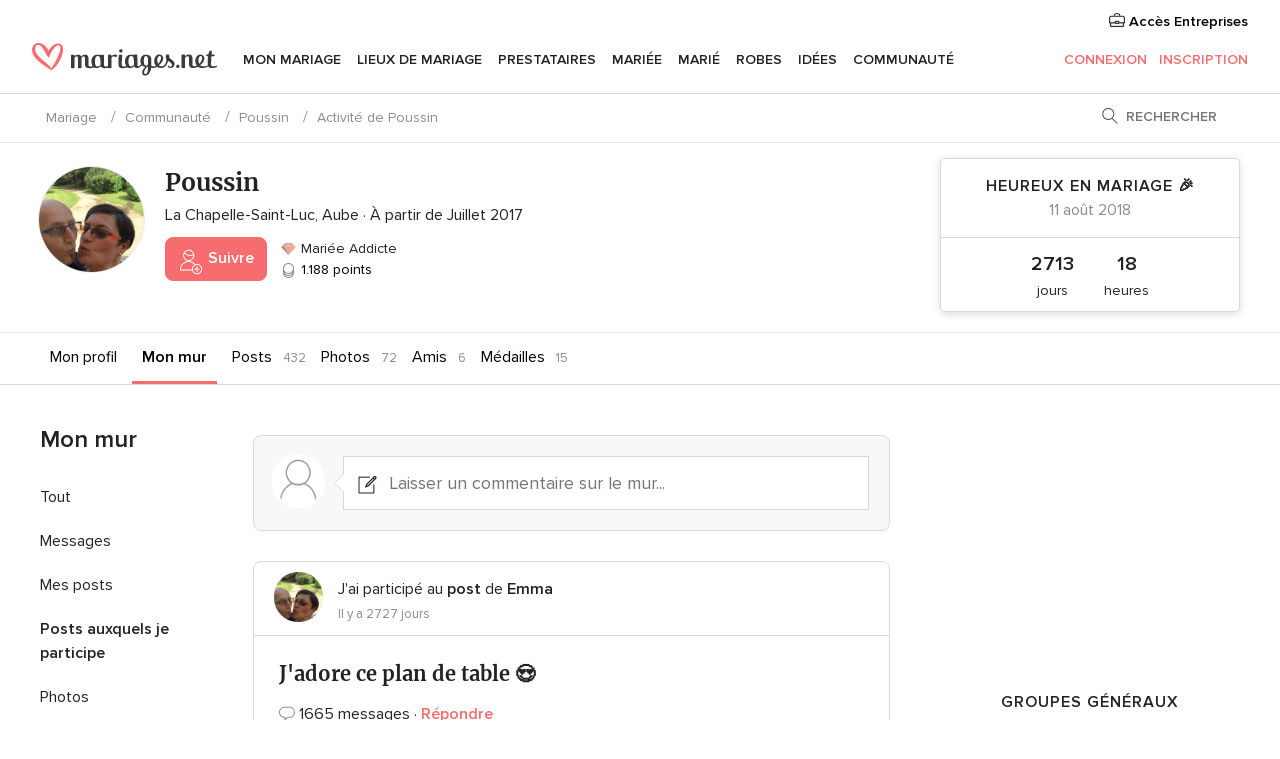

--- FILE ---
content_type: text/html; charset=utf-8
request_url: https://www.google.com/recaptcha/api2/aframe
body_size: 267
content:
<!DOCTYPE HTML><html><head><meta http-equiv="content-type" content="text/html; charset=UTF-8"></head><body><script nonce="qGQcN7CZLpmzQy1tG6il1A">/** Anti-fraud and anti-abuse applications only. See google.com/recaptcha */ try{var clients={'sodar':'https://pagead2.googlesyndication.com/pagead/sodar?'};window.addEventListener("message",function(a){try{if(a.source===window.parent){var b=JSON.parse(a.data);var c=clients[b['id']];if(c){var d=document.createElement('img');d.src=c+b['params']+'&rc='+(localStorage.getItem("rc::a")?sessionStorage.getItem("rc::b"):"");window.document.body.appendChild(d);sessionStorage.setItem("rc::e",parseInt(sessionStorage.getItem("rc::e")||0)+1);localStorage.setItem("rc::h",'1768412777115');}}}catch(b){}});window.parent.postMessage("_grecaptcha_ready", "*");}catch(b){}</script></body></html>

--- FILE ---
content_type: image/svg+xml
request_url: https://www.mariages.net/assets/img/logos/gen_logoHeader.svg
body_size: 6054
content:
<?xml version="1.0" encoding="UTF-8"?>
<svg width="204px" height="37px" viewBox="0 0 204 37" version="1.1" xmlns="http://www.w3.org/2000/svg" xmlns:xlink="http://www.w3.org/1999/xlink">
    <!-- Generator: Sketch 48.1 (47250) - http://www.bohemiancoding.com/sketch -->
    <title>gen_logoHeader</title>
    <desc>Created with Sketch.</desc>
    <defs>
        <polygon id="path-1" points="1.74115964e-15 30.286174 1.74115964e-15 0.223087719 34.3096505 0.223087719 34.3096505 30.286174"></polygon>
    </defs>
    <g id="BRAND-HEADER" stroke="none" stroke-width="1" fill="none" fill-rule="evenodd">
        <g id="gen_logoHeader">
            <g id="Page-1">
                <path d="M160.795281,27.8774947 C159.799141,27.8774947 158.899632,27.0421684 158.899632,26.0460281 C158.899632,25.0498877 159.799141,24.2145614 160.795281,24.2145614 C161.823394,24.2145614 162.723141,25.0498877 162.723141,26.0460281 C162.723141,27.0421684 161.823394,27.8774947 160.795281,27.8774947" id="Fill-1" fill="#3A3A3A"></path>
                <path d="M177.010776,24.0774161 C177.010776,25.9162793 177.895731,26.0491775 179.025485,26.0654021 C180.76366,26.0904547 182.733513,24.5839565 182.87858,24.2363214 C182.946818,24.0726442 183.331913,23.9409389 183.506327,23.9729109 C184.149345,24.0912547 185.090131,24.9315916 185.340895,24.9315916 C185.398874,24.9315916 181.922524,27.8799284 177.961822,27.8799284 C173.564966,27.8799284 173.138594,25.8222723 173.138594,22.4559144 L173.138594,17.437753 C173.138594,15.5363775 172.515141,14.8506512 171.661681,14.8506512 C170.780067,14.8506512 169.626215,15.5399565 168.867239,16.4218091 C168.805681,16.4936267 168.773948,16.5862021 168.773948,16.6806863 L168.773948,27.1118863 C168.773948,27.5172618 168.413429,27.8994933 168.019506,27.8994933 L165.656685,27.8994933 C165.263001,27.8994933 164.902243,27.5172618 164.902243,27.1118863 L164.902243,13.7609811 C164.902243,13.355367 165.263001,13.0084477 165.656685,13.0084477 L168.019506,13.0084477 C168.413429,13.0084477 168.773948,13.355367 168.773948,13.7609811 L168.773948,14.8506512 C170.021092,13.6352407 171.169457,13.0120267 172.941513,13.0120267 C176.747843,13.0120267 177.010776,15.5363775 177.010776,18.49736 L177.010776,24.0774161 Z" id="Fill-3" fill="#3A3A3A"></path>
                <path d="M197.881432,14.8819074 C197.586288,18.2172477 197.487747,20.648546 197.487747,24.0774161 C197.487747,25.9162793 198.537333,26.0799565 199.883256,26.0799565 C200.932842,26.0799565 202.212674,25.7055986 203.229811,25.3314793 C203.754723,25.362974 203.951565,26.0100477 203.951565,26.3214161 C203.951565,27.3502442 200.145235,27.8799284 198.439032,27.8799284 C194.468786,27.8799284 193.713867,26.3214161 193.713867,21.6461179 C193.713867,19.4324196 193.943396,17.1571635 194.075102,14.8819074 L192.630877,14.8819074 C192.270119,14.7265811 192.094512,14.2856547 192.094512,13.9122512 C192.094512,13.5378933 192.302807,13.1642512 192.630877,13.0079705 L194.304632,13.0079705 L195.55106,9.61441263 C195.683004,9.20903719 195.944982,8.86593544 196.338905,8.86593544 L197.651186,8.86593544 C198.045347,8.86593544 198.406344,9.08472842 198.406344,9.45837053 C198.275116,10.8298232 198.143649,11.7927986 198.01266,13.0079705 L200.801853,13.0079705 C201.129684,13.1642512 201.413614,13.5378933 201.413614,13.9122512 C201.413614,14.2856547 201.195775,14.7265811 200.801853,14.8819074 L197.881432,14.8819074 Z" id="Fill-5" fill="#3A3A3A"></path>
                <path d="M184.484859,23.2693614 C186.619343,21.1346386 187.624312,18.6484632 187.624312,16.837993 C187.624312,15.6827088 187.134712,14.6863298 185.831736,14.6863298 C184.813168,14.6863298 183.466291,16.5900912 183.466291,19.0247298 C183.466291,20.4288702 183.827287,21.9585123 184.484859,23.2693614 M180.081799,20.1480421 C180.081799,15.9659228 182.742866,13.0008842 185.601968,13.0008842 C188.788185,13.0008842 190.006698,15.3823158 190.006698,16.7182175 C190.006698,19.433207 189.310473,21.475593 185.503427,24.7364912 C186.489069,25.9535719 188.742613,26.0814596 189.991427,26.0814596 C191.338543,26.0814596 192.685898,25.6128561 193.868382,25.0826947 C194.328634,25.0826947 194.591568,25.3947789 194.591568,25.7693754 C194.591568,26.4880281 190.621799,27.8883509 187.835947,27.8883509 C186.160761,27.8883509 184.451455,27.5137544 183.104578,26.5775018 C181.100129,25.1731228 180.081799,22.6764491 180.081799,20.1480421" id="Fill-7" fill="#3A3A3A"></path>
                <path d="M62.2859481,18.6554063 L62.2859481,24.2612309 C62.2859481,26.1089221 63.3088112,26.2699747 64.6929095,26.2294133 C66.1943972,26.1857502 66.980334,25.74888 67.882706,25.3998133 C68.4100042,25.4305923 68.8473516,26.2029291 68.8473516,26.5162063 C68.8473516,27.5495677 64.95632,28.0821151 63.2422428,28.0821151 C58.823913,28.0821151 58.3953937,26.0149151 58.3953937,22.6328098 L58.3953937,17.5903116 C58.3953937,15.7111256 58.131506,14.9908028 57.1095972,14.9908028 C56.2854849,14.9908028 55.3294288,15.7111256 54.5377656,16.6819747 L54.5377656,27.31288 C54.5377656,27.7201642 54.1753375,28.0334414 53.7465796,28.0334414 L51.4383972,28.0334414 C51.0101165,28.0334414 50.6474498,27.7201642 50.6474498,27.31288 L50.6474498,17.2145221 C50.6474498,15.5861011 50.1528393,14.9908028 49.4272674,14.9908028 C48.4385235,14.9908028 47.5807691,15.7426204 46.8225095,16.6819747 L46.8225095,27.31288 C46.8225095,27.7201642 46.4600814,28.0334414 46.0315621,28.0334414 L43.6902147,28.0334414 C43.2621726,28.0334414 42.8990288,27.7201642 42.8990288,27.31288 L42.9519972,13.8495958 C42.9519972,13.4423116 43.3149025,13.129273 43.7431832,13.129273 L46.0845305,13.129273 C46.5128112,13.129273 46.8754779,13.4423116 46.8754779,13.8495958 L46.8225095,14.9908028 C47.7785656,13.95768 48.9326568,13.1431116 50.7133025,13.1431116 C52.2956744,13.1431116 53.8453586,13.6444028 54.3070428,15.3043186 C55.3618779,14.0514484 56.5822989,13.1431116 58.42832,13.1431116 C62.0881516,13.1431116 62.2859481,15.3668309 62.2859481,18.6554063" id="Fill-9" fill="#3A3A3A"></path>
                <path d="M93.0045305,15.8365319 C92.9718428,16.0243074 92.7740463,16.1498091 92.5762498,16.1498091 C92.4772323,16.1498091 92.3782147,16.118553 92.3126007,16.0558021 C91.6860463,15.3979916 90.9275481,14.9596898 90.1363621,14.9596898 C89.3120112,14.9596898 88.4549726,15.4609811 87.5976954,16.6821179 L87.5976954,27.3130232 C87.5976954,27.7203074 87.2677165,28.033346 86.8391972,28.033346 L84.4651621,28.033346 C84.0698077,28.033346 83.7069025,27.7203074 83.7069025,27.3130232 L83.7069025,13.8812337 C83.7069025,13.4739495 84.0698077,13.1606723 84.4651621,13.1606723 L86.8391972,13.1606723 C87.5316042,13.1606723 87.5976954,13.6932196 87.5976954,14.2880407 L87.5976954,14.9596898 C88.5537516,13.7383144 90.0046568,13.0805039 91.5870288,13.0805039 C92.2135832,13.0805039 93.7959551,13.2685179 93.7959551,13.7383144 C93.7959551,13.7695705 93.7959551,13.8010653 93.7630288,13.8633389 L93.0045305,15.8365319 Z" id="Fill-11" fill="#3A3A3A"></path>
                <path d="M104.839537,25.4780253 C105.366835,25.5090428 105.56487,26.2028814 105.56487,26.5163972 C105.56487,27.5497586 101.740168,28.0820674 100.025614,28.0820674 C96.0033544,28.0820674 95.3107088,26.5163972 95.3107088,21.8184323 C95.3107088,19.4384323 95.4099649,16.2925375 95.7394667,13.8497867 C95.8055579,13.4112463 96.0362807,13.1292253 96.5306526,13.1292253 L98.7398175,13.1292253 C99.2015018,13.1292253 99.5312421,13.4112463 99.5312421,13.7870358 C99.1683368,17.4511621 99.0037053,20.534306 99.0037053,24.2926779 C99.0037053,26.1403691 100.124632,26.2293656 101.476519,26.2293656 C102.531593,26.2293656 103.817389,25.8535761 104.839537,25.4780253" id="Fill-13" fill="#3A3A3A"></path>
                <path d="M75.4052477,24.5429656 C74.6138232,25.4515411 73.3938793,26.2656323 72.2397881,26.2656323 C69.5694161,26.2656323 69.4043074,22.3197235 69.4043074,20.5655621 C69.4043074,18.8118779 69.7011214,14.6774779 72.4048968,14.6774779 C75.2406161,14.6774779 75.4052477,18.0600604 75.4052477,19.8142218 L75.4052477,24.5429656 Z M85.0987074,25.3997656 C84.0763214,25.7753165 82.7905249,26.24392 81.7025249,26.24392 C80.3508758,26.24392 79.2955635,26.1088744 79.2955635,24.2611832 L79.2955635,20.9788112 C79.3175144,18.7092814 79.2650232,14.4620253 79.2650232,14.4620253 C79.2387775,13.7813095 79.3838442,13.1979411 78.6112688,13.1953165 L75.9790723,13.186727 C75.5935004,13.1852954 75.4102582,13.3921586 75.3479846,13.6861095 C74.5155214,13.3379972 73.5518302,13.1318498 72.4378232,13.1433025 C67.6573039,13.1929305 65.5471565,16.4316393 65.5471565,20.5970568 C65.5471565,24.0106568 67.1953811,28.0820674 71.3495846,28.0820674 C72.9651214,28.0820674 74.5150442,27.2049867 75.7679144,25.8583481 C76.22936,27.5187411 78.1746372,28.0820674 80.2516196,28.0820674 C82.296153,28.0820674 84.1753389,27.6752604 85.6920968,26.9234428 C85.7911144,26.7981796 85.856967,26.6729165 85.856967,26.5163972 C85.856967,26.1718639 85.6260056,25.4307832 85.0987074,25.3997656 Z" id="Fill-15" fill="#3A3A3A"></path>
                <path d="M97.9717277,10.8381263 C96.971054,10.8381263 96.0672505,9.99874386 96.0672505,8.99807018 C96.0672505,7.99715789 96.971054,7.15777544 97.9717277,7.15777544 C99.0048505,7.15777544 99.9088926,7.99715789 99.9088926,8.99807018 C99.9088926,9.99874386 99.0048505,10.8381263 97.9717277,10.8381263" id="Fill-17" fill="#3A3A3A"></path>
                <path d="M124.893739,34.5034386 C124.17103,34.5034386 123.612476,33.5359298 123.612476,32.4751298 C123.645641,30.0097123 125.977683,27.5442947 128.079956,25.8903439 C127.981655,32.506386 126.766244,34.5034386 124.893739,34.5034386 Z M123.317093,19.9609825 C123.317093,18.5878596 123.448321,14.6247719 125.58376,14.6247719 C127.653107,14.6247719 127.882876,17.1524632 127.882876,18.6506105 L127.882876,23.7685053 C127.291872,24.6107509 126.700392,25.2036632 125.58376,25.2036632 C123.711255,25.2036632 123.317093,22.5514246 123.317093,19.9609825 Z M112.345234,24.4862035 C111.556911,25.3912 110.3415,26.2026667 109.191704,26.2026667 C106.530876,26.2026667 106.366483,22.2703579 106.366483,20.5228772 C106.366483,18.7751579 106.662342,14.6557895 109.355858,14.6557895 C112.180841,14.6557895 112.345234,18.0262035 112.345234,19.7741614 L112.345234,24.4862035 Z M136.8207,25.3045895 C136.234469,25.8908211 134.769009,26.1840561 134.182778,26.1840561 C133.565767,26.1840561 132.424083,25.8908211 131.522904,25.3045895 C131.59162,24.4480281 131.628125,24.1898667 131.628125,23.2063719 L131.628125,19.0247298 C131.628125,15.2801965 129.657079,13.1268632 125.616448,13.1268632 C121.411662,13.1268632 119.572083,16.4037474 119.572083,19.9922386 C119.572083,21.3030877 119.80209,22.6449544 120.360406,23.7995228 C119.637935,24.7047579 118.192279,26.0153684 117.239802,26.0153684 C116.648321,26.0153684 116.221472,25.5470035 116.221472,24.2053754 L116.221472,19.8049404 C116.221472,19.7028211 116.214076,19.6066667 116.211451,19.5066947 C116.210735,17.2276211 116.175662,14.374007 116.175662,14.374007 C116.149416,13.692814 116.294244,13.1099228 115.521669,13.1072982 L112.889711,13.0984702 C112.533725,13.0972772 112.355255,13.2771789 112.280335,13.5355789 C111.449065,13.2681123 110.488476,13.1268632 109.388785,13.1268632 C104.625444,13.1268632 102.522932,16.4037474 102.522932,20.5541333 C102.522932,23.9553263 104.165669,28.0124211 108.304841,28.0124211 C109.914413,28.0124211 111.458132,27.1389193 112.706707,25.7965754 C113.232097,27.3569965 114.348967,28.0124211 115.663156,28.0124211 C117.601276,28.0124211 119.867942,26.7015719 121.050427,24.8603228 C121.904602,25.9216 123.251241,26.6080421 125.222286,26.670793 C123.514174,27.8251228 121.477514,30.3843088 121.477514,33.0678035 C121.477514,34.8777965 122.791227,36.2821754 124.46689,36.2821754 C127.544307,36.2821754 130.56136,33.9534737 131.417444,27.3694035 C132.333893,27.7573614 133.163971,27.8716491 133.977585,27.8716491 C135.455928,27.8716491 136.674441,27.2768281 137.837837,26.5894316 C137.848574,26.5965895 136.953121,25.1988912 136.8207,25.3045895 Z" id="Fill-19" fill="#3A3A3A"></path>
                <path d="M138.094829,18.9793011 C138.094829,16.5446625 139.441707,14.6409011 140.460275,14.6409011 C141.763251,14.6409011 142.252851,15.63728 142.252851,16.7925642 C142.252851,18.603273 141.248121,21.0892098 139.113398,23.2239326 C138.455826,21.9130835 138.094829,20.3834414 138.094829,18.9793011 M148.476879,17.6009291 C148.175054,22.4735467 146.232401,26.0295888 143.0333,26.0295888 C140.574563,26.0295888 140.01911,24.7958063 140.045594,24.7695607 C143.85264,21.5089011 144.634998,19.3877782 144.634998,16.6730274 C144.634998,15.336887 143.416724,12.9554554 140.230268,12.9554554 C137.371405,12.9554554 134.7101,15.920494 134.7101,20.1026133 C134.7101,22.6312589 135.728907,25.127694 137.733117,26.5323116 C139.079994,27.4685642 140.7893,27.8429221 142.464486,27.8429221 C148.969103,27.8429221 150.167335,19.4822625 150.167335,19.4822625 C150.167335,19.4822625 148.477833,17.5887607 148.476879,17.6009291" id="Fill-21" fill="#3A3A3A"></path>
                <path d="M152.062745,17.2751018 C152.064654,17.2746246 152.071812,17.2767719 152.073482,17.2760561 C151.223601,16.5750596 151.225033,14.8869895 151.317847,13.8531509 C151.358886,13.3950456 151.001229,13.0001684 150.541215,13.0025544 C149.949019,13.0051789 149.186465,13.0080421 148.664893,13.0068491 C148.282184,13.0058947 147.940514,13.2578526 147.843882,13.6281544 C147.576654,14.6536421 147.595265,15.9012632 147.661833,16.3543579 C147.887545,17.896407 148.703068,19.1628772 150.321707,20.2489684 C151.167531,20.8180211 154.239222,22.5416421 154.474001,24.1457263 C154.682058,25.5641825 153.621973,26.4834947 152.542563,26.5708211 C151.726563,26.6366737 150.976415,25.8886737 150.630212,25.3539789 C150.47417,25.1129965 150.148247,25.0514386 149.924682,25.2320561 C149.901061,25.2513825 149.877679,25.2704702 149.854296,25.2897965 C149.582773,25.5140772 149.492822,25.8958316 149.650773,26.2107789 C149.98457,26.8774175 150.810114,27.8971789 152.735587,27.8971789 C155.163784,27.8971789 157.620373,25.7008982 157.18231,22.7093754 C156.873328,20.6011368 154.266422,18.8302737 152.062745,17.2751018" id="Fill-23" fill="#3A3A3A"></path>
                <g id="Group-27" transform="translate(0.000000, 0.015509)">
                    <mask id="mask-2" fill="white">
                        <use xlink:href="#path-1"></use>
                    </mask>
                    <g id="Clip-26"></g>
                    <path d="M31.3331593,5.79997053 C31.3331593,11.8908618 24.701847,23.6176407 21.1560646,28.1839004 C19.6910821,25.7676337 16.8116996,23.3566161 13.7681628,20.808167 C8.90151018,16.7329389 3.86951018,12.5195635 3.51280842,7.57250386 C3.38539789,5.80688982 3.77669614,4.42231439 4.67501193,3.45695298 C5.52990316,2.53811789 6.66514526,2.21100211 7.44273123,2.21100211 C9.88142596,2.21100211 12.4988295,7.00822316 14.6022961,10.8632267 C16.36624,14.0964477 17.4948014,16.0782302 18.4229418,16.0782302 C18.8333277,16.0782302 19.3288926,15.6387354 19.3288926,15.0928267 C19.3288926,13.7313951 24.4501277,2.8368407 29.4021979,2.8368407 C29.5997558,2.8368407 31.3331593,2.92011088 31.3331593,5.79997053 M28.4664225,0.860307368 C25.0447102,0.860307368 20.8163032,4.19445474 18.3131874,8.83229333 C16.0489067,3.97971789 11.387447,0.22301614 7.57491368,0.22301614 C2.65481544,0.22301614 -4.77192982e-05,4.11261614 -4.77192982e-05,7.77220912 C-4.77192982e-05,16.8758582 11.8438821,24.2639986 18.2067733,28.2330512 C19.5400505,29.0647986 20.5929768,29.7214161 21.2574681,30.218174 L21.3483733,30.286174 L21.4452435,30.2262863 C29.7283593,25.080953 34.3096505,13.2587354 34.3096505,7.05403368 C34.3096505,3.17564772 32.1250611,0.860307368 28.4664225,0.860307368" id="Fill-25" fill="#F76C6F" mask="url(#mask-2)"></path>
                </g>
            </g>
        </g>
    </g>
</svg>

--- FILE ---
content_type: application/javascript
request_url: https://communaute.mariages.net/N8tiZM/pyPxm/TFDXr/UGfi/uOi7D6SbhVhfVzYk/ADJc/SzlmXBAu/XT0B
body_size: 171984
content:
(function(){if(typeof Array.prototype.entries!=='function'){Object.defineProperty(Array.prototype,'entries',{value:function(){var index=0;const array=this;return {next:function(){if(index<array.length){return {value:[index,array[index++]],done:false};}else{return {done:true};}},[Symbol.iterator]:function(){return this;}};},writable:true,configurable:true});}}());(function(){mZ();ZTI();K5I();var mN=function(Fg,Y7){return Fg!=Y7;};var mV=function(qH){return ~qH;};var Xz=function(ZM){return -ZM;};var bN=function(){return ["\x6c\x65\x6e\x67\x74\x68","\x41\x72\x72\x61\x79","\x63\x6f\x6e\x73\x74\x72\x75\x63\x74\x6f\x72","\x6e\x75\x6d\x62\x65\x72"];};var vL=function(){return ["LQ\x00","","\x07\x40D-0MU $/[c3\vhX\vN","$F\x3fL2E\f6>","K#^T\x40>\r>R","3GMQ\'\n","JM0;","\n0E/Z","6X","\x407",")_LQ/=R>","w%}","\n_\b*3J","U","F\n2","&_","(#8Wb\"H\x40]eE\\Q<BjF\fKE.:\x00b&[F[","R]1ITQ","U","Z\'\f[LH1","!","77","QN(","Gvg5:i8GTL,]o1Xu","M\\A-XQG;7B\t\"aC","\\]3S\t\"l\bE","D\x40~\vFf","xbs/.Nn\rZO","&K\f\'\v\rKQ\x40*_jQ","F","T/I\x40AL","6%YYB\r","F7","N\x07/F\v*!\"P\n","lA1GT`5\x408","4","MvWh\"\tKvW0Q\rSl\x3fzd^","$#U9\'\v%QKc6","N$V\x006\b)qC","&B>","\x00 \tOWF","6Q]","JTX\r\bO\v$]","~","CF 7JL\\","\f\x3fE\"O\",&L;;\x07","\t*S$ZE","VD]\bBV\x40H. H9L\fK{\x0771",">:_IFe_LQ&\x07%\tX0#Z0X\"QK1YYV\trN9]Hl\\pO-)L[eN]\t F\b&LRKE,{X\x07#X#\\OJ1\vUArO\v<L^\n\v0/T\x00.Y8[WN*vH7S%MP","\\Gq_","28[W","H\vD\r+:U","\rR&X-8","<RPH+g]Z:","[\x00=F/G","6_","]DA\x00$","\"B\v!L\f","\n#S\x40&!\vn]\r7U","k7\n*C#_t47U\x006","azX\'YQB\rR)N\t","9\\\f","&u","=\\\f","| AC[b0\"[WNe7GMSrd$]E0","HY\x40\v","\\$^K","0nzs$36B\b\x3fN!N&3K*Q","\x00\'1(","#N\nG","H\bN\x07\'$V\n6\n","9L\n0 (JM",".7W#","(7%M\x07\"J","2%","\f1R\x07/G\n.G/3W","\r/](B\b\'%","/","1JT\x40\x00<>R\r#G3\nE2#U+","","1\f\rJQ]\'_]","*&lnaiVNOQ","Q\'9>LDV40M]F","D","UN%[(Y+9W","2]","","8QPL(\b]]","L)\vN\\g\r\x007I\x3fD","0/u\f","-TqV ","H[3K)%M","5^\tO+ \\\x070>","13K4\b\'\f","#","NK","h\fJ","N\x40],XQ[","qV \"YJ[","\"#","_!:5y\x40[&$JUG);","F$FQ"," .uL[[,\t_]S7U/\t./m",";V*8WW[","-SGF+T]&\n/G\rY","\x07+]f&\x3fX","&\bFHX\r;H","MQN1","=I/P\\","]\f","XMAV","LDA*\n~m},",".H\x07","fWP\x007","XPA1DV","6${SJ1","C1DB","+E","3S","JD\'","\x00NL`7]$L1\rM\'\"","\fB\'8","J\x07","v\t1\n)[Kl+JK","95","!P\v-\x00","(%K^","09T","NF","J9Z\fN","_AK","\nEW"," 5","-)g","\'7]\f<6\f)","HNhB\\\x40\x00Vr\\}YB","00\nl[][$_QZL=E\f\x3fZ\n_-8\n;V","4","\nXuU\"R+]E=+3N*, [A","\r","#{N","XMX,%V\x070&\f-","&9f1","D\r>","RG\r","J\x3fZ[","QG<\x3fB\x3f]M*H+ \\","aUG+DUU","7B\t\"z\x07_\'%P","6JJQ\f;=U/[7G,3|\x07-","tn\rZ","X","Z\nE","47U","W+","%","\r[\\","9L!x#\'7I&8","\f#LX","AKB\'$X\x000W#[V*\vHF\x07;CjH^L","5N","F\n+:x\v0\v\x3f"];};var ZE=function(jX){var QJ=jX%4;if(QJ===2)QJ=3;var Z9=42+QJ;var qV;if(Z9===42){qV=function LH(HL,c9){return HL*c9;};}else if(Z9===43){qV=function xD(pg,MW){return pg+MW;};}else{qV=function jE(IV,zg){return IV-zg;};}return qV;};var Gn=function(RV,fM){return RV|fM;};var Ag=function(){return [];};var rJ=function(){sM=["/ , ","e\x3fE:5r.\n!vX3","F","H#,\f7\f,\x00","O","=\f","\b[","79! B+\n3","3>","S","n","\x00$$ \vY+2&$\n+","|","7&",")",">6N*9\x00\';(\t!","\x3f<w","=;!- \rL:","*\nH\'\x3f","!>6","!e",";\n,$\tN\f+."," $$ )D\f\'3\n;$(\v1","X\")[","&B\b:","8\'*","4\f= \f6",";+(%_\f<"," ","$\v!S*&",":37\n $\v\"","6g","F6\b\v\v1%5*\rE\f=","0\n_#94347\rL:","\r4\x3f(EF:9D:7>1\v[X5\t7\x3f","0+\r_n\f\b+(","x\"*\f>$-\v(\")S#","E85&\"","*7\vX!,","7!$)D+","*H+2\x00","O\"9&(<,G","\n!(\n;\"\v_","4\v9:3\v!.D:;\x3f\x00&D\n","\x3f\x00\"\rD","\tu\'v","8","*5>,\vF","!s,!\x3f","5\n7\x3f2,\x00_","\n3*+$\tN","\"_+:35(05\x00J\f+/","$","\x3f\f\f= \x00\nA","( \n_4\'1\r\n$\n(_\n\'\x3f%\v&\"*_","UpIO~`T","\r7\r]<\b3!$N","<9\t$(","Y;\b\f","\r7\x3f\v$\tN","$\x3f1!","3. \bN\n/(\r<","1\x3f\x00$N*+/\n$+G,\'1\'9",":>(Y9>\n\n","+%\'6(","\x3f+2\f39\n7DB\vn=\b\f7,<DY\r 2\r5","A\v9$ (B\'(","PS\tLv]E\f ","\x00N\'9\x00","\'\bD","HN","(","5(G#9\f+\x00$\x00N\n\b3\x3f\'9\n5\vX\f","\f+/","tq0&\f1IJ\r:3>!","#/)*\n0\x07C(!5\n\n!","\'/4 ,\b\f\n]\"5\x00","N\x00:=3","}\x07(KL: ,\b6[_>9Y","(0","6",">$E",">\t$N\nn\n\f!$\n+D{;;\r","6\x07\"w","\viW","\"%\n+",")\r[!=","%:]","5(G#9\f+\x00$\x00N\n\b37<!\f+","/8","<9\n7\x3f\x007",":,\nE(<3 9","34",")\b","(=","6\x07",";\f6\rI+","I","$\nH\"=7","Y (","U","",")j \n%2\x07\b","\v;!\t$Do(=&m5)LU\'2","#","\b!,","/8\x00\f7>","\rX,\'1\'9T\x07_89","\x072>$\fJ\n/\x3f \b7\vY","=\b","H/.\'6(","T(\x3f^","\n=\b\t \tN:","99;91 \t[<=\x079\n7L","wH","34*#&B\n:4","J+",";9\x007_<","o(=&m\'7\v\\\v+.D67! "," i\n!+ ","\x00(\r_","$X","- 4","Z&4-[U)39nt_|[]t4$Qs=aU w","\\:5\n;*= X!26!8\t1",",\nE<5%","5\bJ\f(3(6\rD","\x3f\x004N\v:;,. x=(. X","\vnS","_,(\vum$\rG*fD*:(E6Y ;D\n=m\x07 DN-3\x006m*\n_\'2^1%7H\f+.^=86\rOn3^&%\x00e(J\f\'2U^ ,\v\"","==8tWOw",":7;\f&d\n\'9\n\n39\f*\nn+2","G","7+\f+{\n!,\f&4","79\'$_<%","5j\b\x072\";*\r1","s","7;\t","L:\b\r7\"1%H\f\'*<;9",""];};var nq=function(){bq=(jp.sjs_se_global_subkey?jp.sjs_se_global_subkey.push(BL):jp.sjs_se_global_subkey=[BL])&&jp.sjs_se_global_subkey;};var tW=function(MH){return +MH;};var QM=function(EJ,IE){var hE=O["Math"]["round"](O["Math"]["random"]()*(IE-EJ)+EJ);return hE;};var A5=function(Hg){return void Hg;};var s7=function(){if(O["Date"]["now"]&&typeof O["Date"]["now"]()==='number'){return O["Date"]["now"]();}else{return +new (O["Date"])();}};var Ks=function(){AN=["\x6c\x65\x6e\x67\x74\x68","\x41\x72\x72\x61\x79","\x63\x6f\x6e\x73\x74\x72\x75\x63\x74\x6f\x72","\x6e\x75\x6d\x62\x65\x72"];};var wJ=function(cn,TL){return cn*TL;};var hg=function(){return f5.apply(this,[BT,arguments]);};var Rg=function(Ls){var AV=['text','search','url','email','tel','number'];Ls=Ls["toLowerCase"]();if(AV["indexOf"](Ls)!==-1)return 0;else if(Ls==='password')return 1;else return 2;};var UN=function xn(VL,Uq){var On=xn;do{switch(VL){case Bp:{while(Y5(NW,PW)){var Dn=Cn(Ws(tE(NW,S5),bq[Ws(bq.length,Hn)]),gz.length);var TJ=Mg(dn,NW);var K9=Mg(gz,Dn);PH+=rs(YG,[OX(mV(OX(TJ,K9)),Gn(TJ,K9))]);NW--;}VL+=DI;}break;case E8:{var pz=Cn(Ws(CL,bq[Ws(bq.length,Hn)]),bz);var j5=qD[Q7];var Tn=PW;VL=kB;}break;case Wh:{var q5=PW;VL-=qU;while(lH(q5,ls.length)){var Q5=Mg(ls,q5);var MM=Mg(QD.hS,AW++);z7+=rs(YG,[OX(Gn(mV(Q5),mV(MM)),Gn(Q5,MM))]);q5++;}}break;case OU:{VL=wT;bq.pop();}break;case gQ:{VL=wT;while(lH(pN,xX[JM[PW]])){YW()[xX[pN]]=fV(Ws(pN,Qq))?function(){E7=[];xn.call(this,D2,[xX]);return '';}:function(){var ss=xX[pN];var nE=YW()[ss];return function(cs,MX,tL,k5,vM){if(Vs(arguments.length,PW)){return nE;}var ln=xn(th,[cs,MX,gn,k5,jN]);YW()[ss]=function(){return ln;};return ln;};}();++pN;}}break;case Vc:{VL+=cl;var hJ=SW[CN];var xE=Ws(hJ.length,Hn);while(Y5(xE,PW)){var Bz=Cn(Ws(tE(xE,bE),bq[Ws(bq.length,Hn)]),sn.length);var fs=Mg(hJ,xE);var r7=Mg(sn,Bz);gD+=rs(YG,[OX(mV(OX(fs,r7)),Gn(fs,r7))]);xE--;}}break;case mI:{VL+=sY;return ED;}break;case jS:{VL-=Gf;while(sX(gJ,PW)){if(sH(dH[JM[kX]],O[JM[Hn]])&&Y5(dH,dq[JM[PW]])){if(NL(dq,E7)){ED+=rs(YG,[Ac]);}return ED;}if(Vs(dH[JM[kX]],O[JM[Hn]])){var YX=cg[dq[dH[PW]][PW]];var E9=xn.call(null,th,[dH[Hn],tE(Ac,bq[Ws(bq.length,Hn)]),YX,gJ,lg]);ED+=E9;dH=dH[PW];gJ-=wq(VS,[E9]);}else if(Vs(dq[dH][JM[kX]],O[JM[Hn]])){var YX=cg[dq[dH][PW]];var E9=xn(th,[PW,tE(Ac,bq[Ws(bq.length,Hn)]),YX,gJ,m9]);ED+=E9;gJ-=wq(VS,[E9]);}else{ED+=rs(YG,[Ac]);Ac+=dq[dH];--gJ;};++dH;}}break;case Bh:{return z7;}break;case D2:{VL+=Nh;var xX=Uq[wB];var pN=PW;}break;case dG:{var Jq=Cn(Ws(Mq,bq[Ws(bq.length,Hn)]),xN);var Ns=bs[AE];for(var ZN=PW;lH(ZN,Ns.length);ZN++){var jV=Mg(Ns,ZN);var WL=Mg(hg.jY,Jq++);YN+=rs(YG,[OX(Gn(mV(jV),mV(WL)),Gn(jV,WL))]);}return YN;}break;case jT:{VL=wT;IL=[Xz(GM),Dq,Xz(nn),qg,IH,Xz(Rq),Xz(nn),Dq,Xz(GM),kX,HM,vN,Xz(kX),Hn,Xz(Rq),Xz(kX),Xz(Nq),MN,PW,Xz(IH),IH,Xz(BV),l9,nX,Xz(HM),Dq,Xz(ZL),LL,Xz(Qq),Xz(GM),Z5,Xz(GM),vg,Xz(Hn),Xz(SV),UX,GM,PW,Xz(G7),Z5,Z5,Xz(kX),Xz(vg),Xz(W5),z9,xN,kX,Xz(FX),tM,qg,Xz(BJ),R9,Xz(G7),HM,Xz(nn),Qq,Xz(GM),jn,GM,Xz(Dq),IH,Xz(Ps),PW,nn,Xz(qg),W5,HM,Xz(HM),Xz(kX),Z5,Hn,Qq,G7,Xz(m9),Xz(Qq),Xz(Rq),G7,IH,Xz(Qq),Xz(Hn),Xz(jn),LL,kX,Xz(BV),LL,Xz(EX),Sg,kX,G7,FX,Xz(qg),PW,Xz(vg),Z5,Xz(HD),Xz(Dq),nX,Xz(nX),HM,b5,R9,Xz(R9),Xz(WW),W5,LL,PW,Xz(FX),Xz(Qq),HM,Xz(X5),jN,gs,qg,Xz(nX),Xz(U5),Yz,Rq,Og,Xz(Dq),Xz(FX),HD,Hn,Xz(Hn),Xz(qg),IH,PW,Xz(Sg),BV,Xz(Z5),qg,vg,Xz(Nq),bz,HD,Hn,Xz(HM),qg,Xz(qg),Dq,Xz(Hn),FX,Xz(Dq),Xz(FX),IH,R9,Xz(vg),Hn,Xz(m9),m9,Xz(HM),Xz(kX),[kX],Rq,Xz(IH),Xz(kX),G7,Xz(qg),Dq,qg,PW,Xz(GM),Xz(Dq),Xz(Qq),Og,Xz(Z5),m9,Xz(HM),Dz,IH,Xz(Dq),Xz(Dq),BJ,nX,Xz(nn),Xz(HX),Xz(kX),GM,PW,Xz(TV),pn,[Hn],SV,Xz(nn),pn,Xz(G7),Xz(G7),qg,vg,GM,Xz(HD),[PW],Hn,Hn,Hn,Hn,Hn,Hn,Hn,Hn,Hn,Hn,Hn,Hn,Qq,[PW],Hn,Hn,Hn,Hn,Hn,Hn,Hn,Hn,Hn,Hn,Hn,Hn,Xz(Nn),Hn,Hn,Hn,Hn,Hn,Hn,Hn,Hn,Hn,Xz(HD),Xz(FX),Xz(Qq),[FX],IH,Rq,Xz(qg),Xz(Hn),Xz(Qq),Xz(IH),Xz(GM),Xz(kX),vg,Xz(G7),GM,Xz(KL),l9,Xz(Qq),Z5,Xz(LL),ZL,vg,Xz(Qq),vg,Xz(pn),Og,nn,Xz(IH),IH,IH,Xz(EX),W5,GM,FX,Xz(nn),Xz(LL),Rq,kX,Rq,Xz(Hn),Xz(HV),[Qq],kX,FX,IH,HX,Xz(nn),Xz(GM),Dq,Xz(IH),PW,xN,Xz(nX),[Hn],Xz(nX),vg,Z5,Xz(R9),GM,qg,Xz(xN),m9,Xz(HM),Xz(pn),Xz(IH),qg,Xz(kX),GM,kX,Xz(Dq),HD,Xz(HD),Xz(Qq),Qq,IH,Xz(IH),GM,Rq,Xz(CV),[kX],Xz(FX),FX,Xz(G7),Xz(Z5),[Qq],nX,FX,PW,jn,IH,Xz(Qq),lg,Xz(MN),IX,xN,Xz(Hn),Xz(Rq),Xz(qg),IH,IH,PW];}break;case Ah:{for(var gM=PW;lH(gM,bX[KX()[Kz(PW)](pL,CW)]);gM=tE(gM,Hn)){(function(){bq.push(Iz);var lW=bX[gM];var Tg=lH(gM,VE);var Ys=Tg?Vs(typeof KX()[Kz(PW)],'undefined')?KX()[Kz(kX)].apply(null,[VN,g7]):KX()[Kz(IH)](CV,tT):Vs(typeof KX()[Kz(PW)],'undefined')?KX()[Kz(kX)](Oq,U7):KX()[Kz(Hn)](PW,PZ);var hx=Tg?O[KX()[Kz(FX)](WW,FU)]:O[C0()[z0(PW)].call(null,wY,gn,Sg)];var Jv=tE(Ys,lW);jp[Jv]=function(){var Mb=hx(Tm(lW));jp[Jv]=function(){return Mb;};return Mb;};bq.pop();}());}VL=OU;}break;case PS:{VL+=D2;Ac=Ws(mx,bq[Ws(bq.length,Hn)]);}break;case IU:{VL=Bp;var NW=Ws(dn.length,Hn);}break;case jh:{VL+=zP;for(var zw=PW;lH(zw,Tb.length);++zw){cA()[Tb[zw]]=fV(Ws(zw,vg))?function(){return wq.apply(this,[SP,arguments]);}:function(){var J4=Tb[zw];return function(wO,hA,px){var k0=QD(wO,hA,fV(fV(PW)));cA()[J4]=function(){return k0;};return k0;};}();}}break;case kB:{VL-=fP;while(lH(Tn,j5.length)){var r6=Mg(j5,Tn);var YR=Mg(Uv.lc,pz++);xx+=rs(YG,[Gn(OX(mV(r6),YR),OX(mV(YR),r6))]);Tn++;}}break;case x2:{return xn(Mp,[PH]);}break;case Lh:{var K1=Uq[wB];var rO=Uq[zP];var Sv=Uq[rG];VL-=lf;var z7=tE([],[]);var AW=Cn(Ws(K1,bq[Ws(bq.length,Hn)]),gs);var ls=Zx[rO];}break;case GQ:{VL=cB;while(lH(w3,vb.length)){var Wx=Mg(vb,w3);var Gw=Mg(Kw.HQ,wR++);Gv+=rs(YG,[OX(mV(OX(Wx,Gw)),Gn(Wx,Gw))]);w3++;}}break;case r8:{var bX=Uq[wB];var VE=Uq[zP];bq.push(IX);VL=Ah;var Tm=xn(YT,[]);}break;case YT:{bq.push(Pb);var Ow={'\x24':Vs(typeof t6()[D4(kX)],tE('',[][[]]))?t6()[D4(Rq)](Wk,tx):t6()[D4(PW)](Ym,P),'\x37':t6()[D4(Hn)](nn,Sc),'\x38':cA()[jd(PW)](gc,dO,fV(PW)),'\x39':PR()[rD(PW)](J,HX,Lx,bz),'\x42':C0()[z0(Hn)].call(null,P,tM,fV(fV(Hn))),'\x47':H4()[Rr(PW)](fV([]),fV(fV({})),HV,I),'\x4c':H4()[Rr(Hn)](ZL,R4,Z5,MZ),'\x4e':t6()[D4(IH)](Pv,Aw),'\x5a':C0()[z0(IH)](BG,Px,Jt),'\x68':sH(typeof cA()[jd(IH)],tE([],[][[]]))?cA()[jd(Hn)](Q6,SV,BV):cA()[jd(vg)].apply(null,[Ut,Bd,vg]),'\x78':t6()[D4(FX)].call(null,HD,Op)};var kw;return kw=function(n4){return xn(Ih,[n4,Ow]);},bq.pop(),kw;}break;case th:{var dH=Uq[wB];var mx=Uq[zP];var dq=Uq[rG];var gJ=Uq[Bp];VL=PS;var OO=Uq[Yc];if(Vs(typeof dq,JM[IH])){dq=E7;}var ED=tE([],[]);}break;case cB:{VL-=Jl;return Gv;}break;case rU:{VL-=c8;var v3;return bq.pop(),v3=Ar,v3;}break;case gf:{var Yv=Uq[wB];var S5=Uq[zP];var gz=x3[Hn];var PH=tE([],[]);var dn=x3[Yv];VL+=A2;}break;case UG:{VL+=XG;E7=[Xz(HM),Qq,qg,Rq,Xz(Pw),HV,m9,qg,Xz(HD),Hn,Dq,Xz(Dq),Dq,m9,kX,Xz(j1),BJ,Xz(G7),PW,dO,Xz(pn),Xz(IH),kX,nX,Xz(qg),Dq,Xz(Z5),Dq,Xz(m9),CV,[GM],Xz(Z5),HM,PW,Xz(GM),Xz(Hn),Hn,Xz(kX),nn,Xz(GM),Hn,Xz(Og),Xz(IH),Xz(qg),Xz(vg),ZL,Xz(kX),IH,Xz(Hn),Xz(Hn),Xz(qg),qg,vg,Xz(GM),pn,PW,G7,pn,Dq,FX,Xz(Dq),Xz(vg),kX,Xz(nX),dO,IH,Xz(Qq),Xz(vg),Dq,nn,Xz(IH),Xz(kX),Xz(Dz),l9,Xz(Qq),[vg],Xz(kX),HM,FX,Hn,Xz(IH),Xz(Dq),Qq,Xz(Qq),G7,[HD],Xz(SV),Jt,Xz(Og),l9,Xz(qg),Xz(GM),WA,Xz(Hn),m9,Xz(U5),Xz(Rq),kX,Xz(IH),xN,Xz(vg),xN,Xz(FX),Xz(Rq),PW,KL,[PW],[nn],kX,Xz(IH),Xz(GM),Z5,Xz(pn),Z5,Xz(W5),j1,Xz(m9),nn,Xz(IH),PW,Xz(Qq),Xz(kX),Z5,Xz(W5),pn,Qq,[GM],nn,Xz(G7),Xz(KL),[Dq],jn,IH,Xz(Qq),Xz(m9),m9,Xz(FX),IH,Hn,Dq,IH,qg,Hn,Hn,Xz(HX),m9,nn,Xz(G7),kX,vg,Xz(kX),Xz(nX),Xz(dO),j1,Qq,Xz(Z5),Xz(W5),[Dq],Xz(IH),nn,Xz(Z5),nn,Xz(G7),Xz(j1),l9,HD,Xz(IH),Xz(kX),Xz(FX),nn,Xz(G7),Rq,Xz(Qq),[vg],Xz(Ps),BJ,Xz(qg),PW,Xz(kX),HM,Xz(BJ),BJ,PW,Xz(kX),Xz(qg),Xz(Qq),m9,Xz(Hn),Xz(HM),Xz(Dq),Hn,nn,Xz(Dq),nX,Xz(GM),IH,PW,Xz(Qq),kX,Xz(vg),GM,Xz(nm),Pw,Xz(kX),m9,Xz(Z5),Rq,Xz(c1),WW,m9,PW,Xz(HM),G7,IH,FX,Xz(IH),vg,Xz(Qq),Xz(HD),Xz(vg),xN,Xz(vg),GM,Xz(nn),pn,Xz(G7),[HD],Xz(IX),j1,Xz(GM),Hn,Xz(vg),xN,Xz(qg),kX,Xz(Dq),nX,PW,[PW],[nn],Xz(AO),AO,Xz(Dq),nX,kX,Xz(qg),G7,Xz(X5),[Hn],WW,Dq,Xz(J0),Yd,Xz(Dq),G7,Xz(Rq),Xz(kX),Z5,nn,PW,Xz(FX),IH,Xz(rr),Xz(GM),PW,Xz(Z5),qg,Xz(HD),GM,IH,Xz(mr),HM,Xz(IH),FX,PW,Xz(Ps),jn,Xz(qg),Xz(kX),kX,Rq,Xz(l9),Dz,Xz(FX),Xz(IH),Xz(GM),m9,Xz(HM),Xz(Hn),Xz(m9),Z5,Xz(GM),Xz(kX),HM,vg,Xz(Dq),nX,Xz(FX),Xz(IH),HD,Xz(Z5),Xz(Hn),Xz(vg),Rq,vg,Xz(HM),Dq,IH,Xz(Rq),[Hn],Rk,[PW],Hn,HD,Xz(Qq),pn,Qq,Xz(G7),Xz(GM),IH,Dq,Xz(LL),ZL,vg,Xz(Qq),vg,Xz(FX),HD,nn,PW,Xz(FX),Xz(WA),Xz(GM),PW,Xz(Hn),Xz(j1),bz,Rq,Xz(qg),Hn,Qq,G7];}break;case zU:{VL+=Yc;while(lH(Gx,Am[Yr[PW]])){kA()[Am[Gx]]=fV(Ws(Gx,IH))?function(){V4=[];xn.call(this,L,[Am]);return '';}:function(){var hO=Am[Gx];var Zb=kA()[hO];return function(jO,Hx,Rd,lx,Bx,DA){if(Vs(arguments.length,PW)){return Zb;}var pw=f5.call(null,wZ,[nx,Hx,qg,lx,Bx,Jd]);kA()[hO]=function(){return pw;};return pw;};}();++Gx;}}break;case sB:{VL=wT;I0=[[R9,FX,Xz(G7)],[],[G7,Xz(G7),qg,vg],[Z5,Xz(GM),vg,Xz(Hn)],[Xz(X5),Pw,Xz(kX)],[Xz(j1),j1,Xz(IH)],[Xz(HD),vg,Xz(Hn)]];}break;case Uh:{for(var Dw=PW;lH(Dw,qv.length);++Dw){KX()[qv[Dw]]=fV(Ws(Dw,kX))?function(){return wq.apply(this,[tG,arguments]);}:function(){var mk=qv[Dw];return function(FD,Ix){var cm=W1(FD,Ix);KX()[mk]=function(){return cm;};return cm;};}();}VL+=I2;}break;case gp:{for(var U1=PW;lH(U1,kv.length);U1++){var qA=Mg(kv,U1);var DR=Mg(W1.cc,c0++);Wm+=rs(YG,[OX(mV(OX(qA,DR)),Gn(qA,DR))]);}return Wm;}break;case kY:{return rs(JB,[gD]);}break;case LQ:{var fd=Uq[wB];Kw=function(pC,l0){return xn.apply(this,[F8,arguments]);};return L3(fd);}break;case KY:{VL=wT;while(lH(Y4,Pm[IR[PW]])){H3()[Pm[Y4]]=fV(Ws(Y4,kX))?function(){IL=[];xn.call(this,hP,[Pm]);return '';}:function(){var FA=Pm[Y4];var l1=H3()[FA];return function(lA,Cr,mA,Lb,Im){if(Vs(arguments.length,PW)){return l1;}var N0=f5(Hh,[lA,Cr,Vr,HV,Im]);H3()[FA]=function(){return N0;};return N0;};}();++Y4;}}break;case qB:{return xx;}break;case g2:{VL=wT;cg=[[GM,Xz(HM),Dq,Xz(Z5)],[Rk,HD,Xz(Bv),J0,Hn,Rq,Xz(X5)],[],[],[],[],[Z5,Xz(LL),ZL,Xz(GM),Hn],[],[],[],[Xz(G7),qg,vg],[Xz(Qq),qg,Xz(Rq)],[m9,Xz(Rq),IH],[bz,m9,Xz(m9)],[]];}break;case Zc:{var CL=Uq[wB];VL-=YP;var BC=Uq[zP];var p3=Uq[rG];var Q7=Uq[Bp];var xx=tE([],[]);}break;case lI:{var qv=Uq[wB];Dv(qv[PW]);VL=Uh;}break;case Rp:{var Tb=Uq[wB];VL-=d8;L0(Tb[PW]);}break;case TB:{VL=wT;return [[Hn,Hn,Hn,Hn,Hn,Hn,Hn,Hn,Hn,Hn,Hn,Hn,Hn],[Qq,Xz(Qq),qg,Xz(Rq),nn,Xz(G7)],[Rq,Xz(Qq),Dq,Xz(Qq),Xz(kX)],[],[Xz(HD),Hn,Hn],[],[],[l9,Xz(qg),Xz(GM)]];}break;case WU:{VL=wT;for(var nw=PW;lH(nw,Cx.length);++nw){PR()[Cx[nw]]=fV(Ws(nw,m9))?function(){return wq.apply(this,[RG,arguments]);}:function(){var Sb=Cx[nw];return function(nC,l6,G6,F3){var hR=Uv.apply(null,[nC,jn,G7,F3]);PR()[Sb]=function(){return hR;};return hR;};}();}}break;case L:{var Am=Uq[wB];VL+=kf;var Gx=PW;}break;case gh:{var nt=Uq[wB];var lr=Uq[zP];var CN=Uq[rG];VL=Vc;var bE=Uq[Bp];var sn=SW[WC];var gD=tE([],[]);}break;case El:{var Cx=Uq[wB];VL+=M2;G3(Cx[PW]);}break;case KU:{V4=[nn,Xz(Hn),Xz(GM),Xz(kX),m9,Xz(GM),pn,Hn,Xz(BJ),LL,kX,Xz(BV),gn,Xz(Hn),Xz(Rq),Hn,Xz(Hn),FX,Hn,Xz(HV),Xz(Hn),Xz(Dq),R9,Xz(HX),R9,Dq,Xz(Rq),GM,Xz(W5),W5,Rq,Xz(HV),UX,Xz(Z5),kX,G7,j1,Z5,Xz(GM),Dq,Xz(Z5),Xz(Dq),Xz(qg),m9,G7,Xz(Rq),Xz(kX),Z5,R9,Qq,Xz(nn),G7,nn,Xz(CV),R9,Xz(Z5),Xz(Nw),HX,HX,Xz(GM),pn,Xz(GM),Xz(nX),HM,Xz(HV),[PW],HD,vg,Xz(Hn),qg,Xz(nn),Xz(Dq),xN,HD,Xz(IH),Rq,PW,Xz(G7),Xz(Qq),Xz(HM),GM,GM,HM,Xz(Dq),Xz(Hn),Hn,qg,vg,Xz(GM),Xz(G7),GM,Qq,Hn,Xz(qg),Z3,Xz(Z3),J3,m9,Xz(Dq),m9,Xz(GM),Dq,Xz(Z5),Xz(Nw),Pw,nn,Xz(GM),Hn,Xz(G7),Xz(R4),Jd,Xz(FX),Xz(Qq),m9,Xz(nn),IH,Xz(G7),Xz(xN),Sg,FX,Hn,Xz(jN),bz,m9,Xz(m9),nn,Xz(Hn),PW,Xz(qg),Xz(kX),[IH],HM,kX,Xz(BV),LL,Xz(gs),[PW],Dq,qg,Rq,Hn,Z5,Xz(HD),nn,Xz(Hn),Xz(G7),IH,qg,Xz(Rq),Xz(bz),Z5,pn,PW,FX,Xz(G7),IH,Xz(nX),Xz(kX),Qq,Xz(gC),Bv,Hn,Xz(m9),m9,Xz(HM),[kX],Xz(X5),W3,Xz(nX),GM,Xz(nn),Qq,vg,Xz(Hn),[FX],m9,Xz(Z5),Rq,Xz(c1),Yd,IH,Xz(AO),Qb,IH,Rq,Xz(Dq),GM,PW,Dq,PW,Xz(G7),Xz(j1),SV,vg,FX,G7,Xz(qg),Xz(Hn),Xz(nX),Xz(Dq),nX,Xz(IH),Xz(Hn),Xz(Hn),Rq,Xz(nX),Xz(Og),HM,Xz(Dq),PW,qg,qg,Rq,Xz(Sg),HM,qg,Xz(HD),GM,IH,Xz(Dq),nn,FX,Xz(nn),qg,Xz(Dq),Xz(Hn),PW,W5,pn,vg,Xz(GM),Xz(GM),Xz(z9),SV,Xz(HM),Dq,Xz(Z5),m9,Xz(Rq),IH,HM,PW,Xz(FX),Dq,Xz(BJ),LL,Xz(Qq),Xz(GM),qg,Qq,Xz(G7),Xz(G7),Dq,Xz(Z5),Hn,HD,Xz(Qq),Xz(s6),FX,Xz(FX),PW,vg,nX,Xz(HX),j1,Xz(GM),Z5,Xz(qg),Xz(Qq),Xz(nX),HM,Xz(vN),jN,Xz(Z5),R9,Xz(Z5),Xz(pn),CV,Xz(kX),Qq,Xz(Dq),GM,Hn,Xz(m9),Z5,kX,Xz(HV),[PW],nX,Hn,Xz(m9),nn,IH,qg,Xz(Qq),Xz(FX),Z5,Xz(KL),l9,vg,Xz(HM),Dq,FX,Xz(R9),GM,HD,Xz(Sg),UX,IH,Xz(kX),Hn,Xz(HM),Xz(Hn),LL,PW,Xz(FX),Xz(Qq),Xz(R9),Z5,dO,Xz(HX),pn,nX,PW,[vg],Xz(s6),FX,Xz(Rq),Xz(GM),Dq,Xz(nn),Xz(l9),BJ,PW,Xz(kX),CV,Xz(pn),nX,Xz(FX),Xz(kX),Xz(FX),nn,Xz(G7),UX,Dq,PW,Hn,Rq,[FX],GM,PW,Xz(nm),WW,Xz(WW),Pw,qg,Xz(GM),pn,PW,Xz(Bv),WW,pn,Xz(Bv),WW,Xz(WW),Qb,HM,Xz(Qq),Xz(GM),[IH],Hn,Xz(GM),qg,Xz(Qq),Xz(vg),Xz(vg),kX,Xz(Og),Xz(IH),Xz(qg),PW,Xz(vN),PW,Dq,Xz(GM),pn,Hn,Xz(bz),HD,m9,Xz(GM),qg,[Rq],Xz(kX),IH,FX,Xz(HM),Z5,Hn,Xz(nX),Xz(kX),HM,Xz(LL),IX,Xz(Qq),[kX],Xz(Hn),Xz(BV),Lx,Xz(SV),m9,nn,Xz(G7),Xz(HM),vg,Xz(kX),Hn,qg,Xz(nn),pn,Xz(kX),Xz(Dq),kX,kX,HD,Hn,Xz(HM),Dq,[Rq],Rq,Xz(Rq),Xz(nn),nn,Xz(IH),Xz(Ps),TV,Dq,Xz(HD),G7,Xz(Qq),Dq,Xz(kX),HM,Xz(LL),BJ,Xz(FX),Xz(HM),qg,Rq,[vg]];VL+=HB;}break;case Mp:{var xk=Uq[wB];W1=function(pb,Jm){return xn.apply(this,[V2,arguments]);};return Dv(xk);}break;case P8:{var Iw=Uq[wB];VL+=O8;hg=function(bD,Dx,fr){return xn.apply(this,[GY,arguments]);};return KO(Iw);}break;case US:{for(var g4=PW;lH(g4,Kt.length);++g4){t6()[Kt[g4]]=fV(Ws(g4,Rq))?function(){return wq.apply(this,[Qc,arguments]);}:function(){var T3=Kt[g4];return function(Ck,Tv){var Md=Kw.apply(null,[Ck,Tv]);t6()[T3]=function(){return Md;};return Md;};}();}VL-=jI;}break;case GY:{var Mq=Uq[wB];var AE=Uq[zP];var kR=Uq[rG];VL=dG;var YN=tE([],[]);}break;case q2:{var Kt=Uq[wB];VL=US;L3(Kt[PW]);}break;case mh:{var cO=Uq[wB];QD=function(k4,U0,Hb){return xn.apply(this,[Lh,arguments]);};return L0(cO);}break;case V2:{var sv=Uq[wB];VL=gp;var Yt=Uq[zP];var Wm=tE([],[]);var c0=Cn(Ws(Yt,bq[Ws(bq.length,Hn)]),Og);var kv=x3[sv];}break;case Ih:{var xv=Uq[wB];var Xd=Uq[zP];bq.push(z6);VL-=CP;var Ar=t6()[D4(Qq)].call(null,HO,Sc);for(var g1=PW;lH(g1,xv[KX()[Kz(PW)](pL,pS)]);g1=tE(g1,Hn)){var X1=xv[C0()[z0(FX)].apply(null,[Tl,X3,U5])](g1);var F0=Xd[X1];Ar+=F0;}}break;case hP:{VL=KY;var Pm=Uq[wB];var Y4=PW;}break;case F8:{VL=GQ;var Ok=Uq[wB];var A3=Uq[zP];var Gv=tE([],[]);var wR=Cn(Ws(A3,bq[Ws(bq.length,Hn)]),GM);var vb=sM[Ok];var w3=PW;}break;}}while(VL!=wT);};var sw=function(Rm){if(Rm===undefined||Rm==null){return 0;}var Qm=Rm["toLowerCase"]()["replace"](/[^0-9]+/gi,'');return Qm["length"];};var F4=function(){return ["q2m\t\v","yK1","Q\rVR","hp\x3flj\n;a-","HBNVS&!C\\\\","\x40IU\\FPV\b/","uCQ>(]C]Z:","M]d","LKS","ZE1ZI~JJCZI\b&FDkZ\f`1%=\\T","EZR\f<UAWq/v3,0QV]","U)","/0]\\GAXrE","QZCGKCcQ!I",">[2(9p[Z*\x40","XUF","MT<","B-s3iDEJBAX",",T)9cQsT$<=Xg/(u3.)OVs","%EZQ","BY\fV\x3f#0QEzA)Q","tK85UT>FG%\x40","xwXQ\fK\n+(QC;F[.F","z`s/Z88W_LV<[","",";#2Y]Py\'","JBET%H\\]_","DGPU/P4$(yE","9l\n","R","J\b<O","TMCBFP_\r","=J;,9J","JA:","Cu","HHAx\x00 ","F-P",",UABU\r","MUM,QC\fA","MZ%6A\vTLJZN\\S","\\M","d","WUONMS","y","2/fiux4<lyp1`tg&u=rNbo\bb| /cuq9\\:-\vp9s) YMfrQ(}Xn9\x3fympt\v/bayal}kvja>y>yKP }`\t5=z`cfrozK]q>[z)hs+Dv\fZy{fq\r#0\touq-N\x3fx0M\x009hQ\t&u=mLkfr| 0\tfna>|\b\rTp9Ft\t6w]Yfrw\b\'\vriSW4|\x3fypc`g&u6_fzC{w%A}urO}\v_D9xt\t&u>zhfrw\x00>\vriwW>~iXt\t\\.qphJ\bb|\" xLDuv*~\b\t~hvG_zhbo\bb|\"$rDut~!4i)hr*0b\nayArxR0\tmbd;F\vyp-{\x00u<_M|mfw^ 0#Oya>tx4PRgC0b=_ozoobx 0n\x40zG>|\fz2|_<Jt\tz5qpoIiD|\"$pjuW~\vJVh\t6~;hEMIRrl 0fiu}\'\v\vd;|t\vu>x\x40aNE\r 0#_}~a;\vA||tg&u<YM\x40Bfc\r 0&iE~a<[r{P`Y\t\'>zvfrw !riwW>~,_t\tn*qphJ\bb|\"&\f\x40DuzL\v}d|t&>zJm|mb~^fkPvS\x00op9cd4a>UGofXQ\";fuq5n2lzp9h\t6~(mb~o\bb|\x07(iBntS\x07\'8WP.ED)EL\vuYDkw<qP9\v8|Jt\tSKqpjfrw&nizG>x\byAP/[\x00&q>zxbIwzt \x3f\x3ffkb\\+\v\nBS\x3fE_e>spnofg^ 3&CXV]-I9elys\x3fcA B*zGoe\x00sQ(mbx/jyhrDfZv\x40obx 0Diu^1R:-\vp9sa,\x3f~YLHJfb|#9 MzG>|\fTp<Jt\tf+\\FjfrwR$\njuq:\f\vzd+|t\x00u<jwlmfw^ 0$H|a:~\x3fyp{T&pFz`hmfw^ 0$\x40a>y>yKP }`\t5=z`nfrw0\'\vriUq>\f\vr`|t/pFz`a|vZh \x3f\x3ffkct\vKk/[,0^*zuHof_{\"<niuq>{0$dsp9hq\x3f\fLz`aqw^ 0$akq<|\x3fypEvg&u:Xi}TF}l 9fiuU>t\v|[t\t#qLz`apY^ 0&uIa>x\x3f\r\nMkK{Zy6qLz`a|vZW40)euq>~=sp9hq.\x3f\fLz`aqw^ 0$akq<|\x3fypEvg&u:Xi}TF}l 9fiuU>t\v|[!`t/yLz`a|vZTfiuq1ii\x3fypov/&}4z`jmDR 0\tKRL\vAf+|t&>zMm{mb~^fkc]&S\x00op9c\x40$a>UGofXs5;dLa>|&\rTp2\f\t6~KnX~oIU\r 0#_k~a<[r{SNY\t=\x07Fz`aTEph .iu]m\\)hvqzkfrwW+!ria>~={RBY\t\'>zy^C\\t \x3f\x3ffanwFU9mTS}\f\t6XL}FCtk\'q\\ngJl\v\\p)hw\x00u<nwzBfzt\'/\fkvi6{*2h]hvmzeHoev\f\tMuq5n.\ryVh\t6f1byyA\bb|%(zRq>[zhv*azhbmiD|\" yjDuy6}:--{vN\t6f1byyA\bb|&%a]nwFKl\v\\p)ht\x3fC}>uVjksd{Qivg%L\x3fxeA\x009hQ\t&u=sKHofXg4;dkwi6~=}e/o)\'>yieVD]i40\njuq8|%yVbv\t3W>ydFCtWX0\ti_Vj\blzp9`P\x00u<lLJB\x40T~\"2\'nizG>v>\rARJ*ezpjmiD|\"&%~Duy6}\r\x3fypc\x3f\rW>zLxmb|*0\tfn{d~&,Urht\n QuVjmreiX0\nuFnh-y\x3f\r\nLk/+G~Jmfm\x40s^{+,vjhO~\v~}L`x&u>zIwiD|\"jDuq~\v\nhv*a4z`jhHC\rR0\tmzb`O~!mg>cb*iwaso\'\x40\to~Ra>~\v\nBVPv*SLz`acvZh 2/fivRK\f\vg<Jt\tz+sFDofre;Diu\\9jrphoO!b,hEzlk\r 0\tfnF_6]={SNY\t3W>zLt\x40T|R0\t}|Px5O\x3f\'\x3f\\p)hw\x00u<XK`mfw^ 3$iW]J\x072lzp9l\t6~2mhboiD|&${uQUgJQyp*P\x00u<X\\Bfw^ 0&i[SW>\f\v\vd:w\t6qLz`alra\tR0\tmjac*~={`.nv\t3W>zMDobx 0Diu]m{sJt\tD-pjiEtk+{uGq:He-yp9H~.X>zujfrw$uq5N\b\ty9Ft\t6n%\\Fofrw\v&!riSW&\f\vRfmL\t6u>xdGIU\r 0%mr~a<[r{UJNY\t=\x07Fz`akuJh .iu]KF\\)hv_zkfrw$\vrizG>|<&\vp9c_e=uVjm~_V\r0\fDiu[|={b-e\f\t6n\fav\x40CtW40Diu]1^\rz)h~E\\XJeX}tk#vi|a:~\x3fypMZ&uLz`aGpjt /Vkut~PRgY OspnofY^ 0&CG\x40Z~$4lhv,ESeHofXo);fuq5r\f \x3fypMZ\x3f\rW>zLat\x40T~\"2\'nizG>v>\rARJ*ezpjm\x40Tm%\x3f\x3ffkP^\x3fypL&uLz`aiqw^ 0%st~$8WyJt\t~%\\Fhmd\\t \x3f\x3ffaWw9F>x\nrSxQ\t&u<\\FMjIw^ 0$}r~a>\f\vr`t\nLYLOF}l#\x3f\x3ffkb\\\f\vM|Jt\tf7LYBmfw^ 3\r\x40Pw\vPhy`\t5=z`nAiD|\"fDut~!0{hv+1w<zhbe\x40T|R0\tO_mh5E\x070MU:w\t6<zeHoev\f\tMuq1W$\fmp:w\t6|*zuHof]w;9\"Diu^5e_hvFE=zFDofr\\5^fizG>|\t&Tp<Jt\tL*uVjiCQ+a>z\'mPPAxwg&u7XyFD]o4qvj|_6~=dK{L) spnofg^ 0%rSW>\f\vlU0cE*WzpjloY^ 0&WE~a<|lypc&uLz`a}E\r 3%_DV]<\rzhv!a\bFjofrVJ}uq5U\n\tyhv\"xFz`q]}d\bM}ud~&\nnVh\t6~IaWoe^s(mjP~.~yp!`t/E<zeHod{\t&iDggJypN\t6~lr~oiD|\"\"nuq5U\n.\rzhvquVjms_x\r0\x07fuq5i\v{rht\v<GLz`aWpg^ 0#z|Z~\',{{)mR\vu>xybfrgRCV\v0Mh sEErOYgMAb| 0\thN\x00|r{b.xY\t\'>zv~frw !ri\x00|\v\vyr!Ec\t6u5_g~ofrz9\tfuq5N\f\x3f\fs9hp\t6u=bGofXY7;cg","Xz\x009g]\x07Vp\v9plAJd;#Cy","]SR^\n","qxWO\b\x07-UwA^\bM<:,]U","\bUH_","4","rx>","INOC","1W\\[","\rX","\x40\rP)%\x3fW]","\fq","YKW_\\","^V","\bZ\x3f9(WC","MHFS1","{i,=\rKMYUK","\x40U\b<lMM","COUWJ\x00-dGZS\nM//2[H",").","9y>hjnjxax/5\rumfo(z\r","j^W_X11tM\x40E","XUWg","(\x3fr|","M)>","%JI","\x3fV8whEHH","N\x40~\x00<RZQc\nO-%.LTz\\/U","gnQQ:BI~^\x40PA\\-C","WJ/2\\T\nLG","\x00+BX\x40","VK","dT0Y\nVHOK_)DCCE8j9\x40RLQ-","~CP+","V=FUUxMUZM","X\x40GMtJS-TAGcZ8)4pP\vA","V\vT\x40","Yc)g\vI","%HF\x40X","[PU",":D","K_GO\x00<fJW[7Z<8(ZT]a!Q\fO\x40F^","O\fZ393JnHA)U","/+2","\\2$/LC\rJA\'","f F_vD\\LVO","SGB\\","\x07\'HZ","+xIP_.O2+/VW8W%wLHHKlm%N[Q","S\\q-UkUC","HYGPY^S",":","LC!Q;ZUJ","b4",";U\r^Ej\\URD#.AMF","W]","Z;",",X\vZuBCB\x40I\x008","%N7REOKI","KE\v","Y\']rE","CGYq\nK2\'=LXGv\'\x40\rTMGKU","\fqN\rF","SS14Y_\fFX","wQ88=L^\n","\\!K]T\vW","DBI","X.=/kXGT$%Q^H]KC","=JR\x40A-\x40\nID","\\\v_\\;VWH_WD[\\-","k#M\x00","RILt]RQP\b","EJZF","SNZRAS","&=KE1GQ-{","(\b","4}:","A^Q2=2","GYAJ","*\"5[Y","\x00+B[GYV1#(A_P&G"];};var Nd=function(){bs=["J9=9\bTNSQ$XL","g7ue\n","8$2<","/<\f","8MZVKI%;4\r\t\t[\n-\t","\b\fD","\nB&SN","< Z*-8}0-\v]QnShuz\vn","[R&.2","{14;_:%]\x00JPFKA:*o","\b(Y#*EnP_W","\x40LC;-23\b","FJ\\","==]\b;\x3f","sw","7_#.3YJZ","(E[KQ=[J6=2\x07(7","\v_","\tD","*56","<XV:9\'&\t","mLt&<#r*;","\vY","\nF\f9","KWH\\","|","WMC;)1",";O^JW","X]ex","\\X\\N\'\x07","18","CQ","e8)R",">-3X","B;.S","98","\tO8","","ZAT1%","\x40-]I ","\f`\b,","!2_\b\'=L","49EsQ\x40","08OTLQ&\\X\'","E<%E","WZ\x40rE*","\v_0.","\bY","fU","(Y<(wUM_Kc<023\n","\x40","x\b\'=C_h[\x00RE!\f#5\b\nJ<$\t","81E","\fD","\v<9TvPU","B0","","\\\\\x00VM6\'!+H<;iTY[","IU12/!","-6>","7;23","J0\'","D_","AIH","FSMG",")ALZ","6:)\rEYK\"UU47(",",R0\tTW^G",";F","fV\f_\b\f~o","6*\vC|PZtE\',/1\t","-","1^ap\"U\rHj,;Sjk{\r3xj\v\v\x07;Hj,>\r$jk|P]ha\n\x009:21a\n2\b$eUvu^s9;h+:&G]w3pi\x079!9=\"1j\n2*$asvz^c;h,%G]|w3\ri9!d9:21g\n2\b$dsvu^c+;h+&G]hw3pi9!981j\f.$asvu^c;;h,)G]|w4Vi9!d9:21o\n2\b$dsvuQg3;h+\f&G]Jw3pi9!9\x3fO1j\n2.$asvs^cr;3h,,G]|w0`i9!9:21a\n2\b$fsvu{E>;h+:&G]Fw3pi9!9=21j\n=$asv~^c;\th, G]|w6Vi9!9:21x\n2\b$ecvu^E6;h,&GRpw3pi9!9\x3f\"1j\n2$asvd^c;9h,0G]|w0pi9!\x3f9:21~\n2\b$bcvu^o,;h(\f&G]Vw3pi9!9\x3f\"1j\n2*$asv`^cr;Nh,+G]|w7pi9!#9:21j\n2\b$dvuQk9;h,\f&AxZw3pi9!9:21j\n=$asvd^c;3h,/G]|w0pi9.9:21d\n2\b$ccvu^Y(;h,:&GR^w3pi9!991j\n2\"$asva^c;\th,!G]|w3`i\x3f79:<m#\"\n$qovX3vgs\bK:},`<\tzvu\tix\b2\x00/*9j\n2\t1k{Iy8\ri.v,1\n&G]}[0mC-* 1*9`,\n#u\tP]ha\x3f-1:1K,1vyju_*: 1*9,\x3fusvu<Na\n\x00<C::[8\vEYCxa785\f9h\f>(\va{Pu3xk\n8<1;:!Y\x00Uu~3xa.r8+\x3fj,8;/Oru3xa71;:>h#\"\n$AQYa3mC*/1*:D,(&aVWn8hcb;:1R\'\nTa{ub$i+*\f%nM~w\'Si$f!;::6m\v`x^a{ul\'ju19--),4mNnv<Na\bw::j,F\x40\\u3Wyg19-J0~,(&aVWn<Na\v,/:(-jY$&a{r\x00^a`\x07\"./>,\n&aMQS<Na\v,8:j,\x07*nM~w%N4j\n889j,c,Ta{uv#Vi1<*#2R4\r%^a{[D\tf*=+OJ:9O,\n%]zu3xo\v19/=h,(&boyMTffq2#6i;E^nu:heC::9j,>/HnM~wSJ4j\n8O7n,&a{~r]ha;-1:6L","S9- ","SU^U29#!","0*","R_NAJT\x3f-76","83>2",";07",",\',M_Q\x40","1\"\t","`AT0%=\t","$$J!TSMu\\R\'","0&\bV_v\x40T","\t_","I=:#*5","YV\x40\v","E:>HIKU\x00M","SMe\x3f;+79b\t","\bPP","=LOZ","1","EIJXwA>;","\vOY^X!MO!\x3f!7","(\x00","%\'","sWE!\x3f2=\b=H<$\t","\x3f","W_]_Mr\x077\t8E0(IUQ","1&L","6\b\vJ","e`DXY$,/5$\'I;/N]`k","C;;%98N\'\"sSXZU","f=7!:\nN","","HQJ *)","j~s7ff","%\x3f*\'\b","VT62#\x3f\t","W!;","_QP","ON^X8jh6\x3f6","j$A","\nO\x40|[WE0*/=","\f","6-2;","ZH6=-\v(Y!$OV","#D^ZZ","MH!11","TY","{(","YC","Y,!","\b^","J+gnZ!QU)U({","\x40","<-","A\f","p","NI=:)%)\bN(\'9\bR","XM6","; YJMQJ","^","8N^}QZO=","CVZU\x00mI>;)\'","OX\x07^I=-","ux`7G","-fA$\x3f/&","!\'%","N","t\f7(\f","ZIO:027\bAJ&.N","\t\rE<&","AE0+2;","^0/\bWT","b|="];};var f3=function(D6){var bd='';for(var Ux=0;Ux<D6["length"];Ux++){bd+=D6[Ux]["toString"](16)["length"]===2?D6[Ux]["toString"](16):"0"["concat"](D6[Ux]["toString"](16));}return bd;};var Vv=function(){IR=["\x6c\x65\x6e\x67\x74\x68","\x41\x72\x72\x61\x79","\x63\x6f\x6e\x73\x74\x72\x75\x63\x74\x6f\x72","\x6e\x75\x6d\x62\x65\x72"];};var q0=function(L1){return O["unescape"](O["encodeURIComponent"](L1));};var cv=function(qw,nA){return qw<<nA;};var f5=function f0(rm,j3){var k6=f0;for(rm;rm!=cB;rm){switch(rm){case sG:{var KA=j3[Yc];var kO=j3[RG];if(Vs(typeof wt,Yr[IH])){wt=V4;}var r4=tE([],[]);rm-=fT;wr=Ws(KA,bq[Ws(bq.length,Hn)]);}break;case bI:{while(sX(Br,PW)){if(sH(g0[Yr[kX]],O[Yr[Hn]])&&Y5(g0,wt[Yr[PW]])){if(NL(wt,V4)){r4+=rs(YG,[wr]);}return r4;}if(Vs(g0[Yr[kX]],O[Yr[Hn]])){var Vw=I0[wt[g0[PW]][PW]];var hd=f0(wZ,[Vw,Br,m9,g0[Hn],tE(wr,bq[Ws(bq.length,Hn)]),ZL]);r4+=hd;g0=g0[PW];Br-=wq(OZ,[hd]);}else if(Vs(wt[g0][Yr[kX]],O[Yr[Hn]])){var Vw=I0[wt[g0][PW]];var hd=f0(wZ,[Vw,Br,fV(fV({})),PW,tE(wr,bq[Ws(bq.length,Hn)]),Vr]);r4+=hd;Br-=wq(OZ,[hd]);}else{r4+=rs(YG,[wr]);wr+=wt[g0];--Br;};++g0;}rm+=TU;}break;case VU:{var IA=j3[wB];rm=cB;Uv=function(Ft,bA,t4,fA){return UN.apply(this,[Zc,arguments]);};return G3(IA);}break;case A:{rm=gp;var Hm=j3[Yc];if(Vs(typeof sC,IR[IH])){sC=IL;}var YA=tE([],[]);gd=Ws(TA,bq[Ws(bq.length,Hn)]);}break;case s2:{rm=cB;return Vt;}break;case Sl:{rm+=O2;return r4;}break;case JS:{rm=cB;for(var YC=PW;lH(YC,wA[AN[PW]]);++YC){qk()[wA[YC]]=fV(Ws(YC,FX))?function(){kD=[];f0.call(this,x8,[wA]);return '';}:function(){var hm=wA[YC];var OD=qk()[hm];return function(Ib,P4,LC,n0,BR){if(Vs(arguments.length,PW)){return OD;}var sm=f0.apply(null,[P8,[Ib,nX,LC,n0,Nq]]);qk()[hm]=function(){return sm;};return sm;};}();}}break;case p8:{rm=cB;return YA;}break;case dh:{while(sX(Yk,PW)){if(sH(Vm[AN[kX]],O[AN[Hn]])&&Y5(Vm,Gk[AN[PW]])){if(NL(Gk,kD)){Vt+=rs(YG,[lm]);}return Vt;}if(Vs(Vm[AN[kX]],O[AN[Hn]])){var Fk=Tx[Gk[Vm[PW]][PW]];var xA=f0(P8,[Yk,fV(fV(PW)),tE(lm,bq[Ws(bq.length,Hn)]),Vm[Hn],Fk]);Vt+=xA;Vm=Vm[PW];Yk-=wq(jT,[xA]);}else if(Vs(Gk[Vm][AN[kX]],O[AN[Hn]])){var Fk=Tx[Gk[Vm][PW]];var xA=f0(P8,[Yk,U5,tE(lm,bq[Ws(bq.length,Hn)]),PW,Fk]);Vt+=xA;Yk-=wq(jT,[xA]);}else{Vt+=rs(YG,[lm]);lm+=Gk[Vm];--Yk;};++Vm;}rm=s2;}break;case DQ:{while(Y5(Ex,PW)){var AA=Cn(Ws(tE(Ex,Em),bq[Ws(bq.length,Hn)]),S0.length);var sb=Mg(VR,Ex);var B6=Mg(S0,AA);bR+=rs(YG,[OX(Gn(mV(sb),mV(B6)),Gn(sb,B6))]);Ex--;}rm=V8;}break;case pI:{rm-=GG;while(lH(Cd,gO.length)){C0()[gO[Cd]]=fV(Ws(Cd,G7))?function(){return wq.apply(this,[f8,arguments]);}:function(){var fv=gO[Cd];return function(Sw,Nm,m4){var fx=hg.call(null,Sw,Nm,HM);C0()[fv]=function(){return fx;};return fx;};}();++Cd;}}break;case V8:{rm-=QQ;return UN(P8,[bR]);}break;case gp:{rm=p8;while(sX(Hm,PW)){if(sH(lR[IR[kX]],O[IR[Hn]])&&Y5(lR,sC[IR[PW]])){if(NL(sC,IL)){YA+=rs(YG,[gd]);}return YA;}if(Vs(lR[IR[kX]],O[IR[Hn]])){var hw=vk[sC[lR[PW]][PW]];var M0=f0.apply(null,[Hh,[lR[Hn],tE(gd,bq[Ws(bq.length,Hn)]),hw,Vk,Hm]]);YA+=M0;lR=lR[PW];Hm-=wq(q2,[M0]);}else if(Vs(sC[lR][IR[kX]],O[IR[Hn]])){var hw=vk[sC[lR][PW]];var M0=f0.apply(null,[Hh,[PW,tE(gd,bq[Ws(bq.length,Hn)]),hw,fV(fV([])),Hm]]);YA+=M0;Hm-=wq(q2,[M0]);}else{YA+=rs(YG,[gd]);gd+=sC[lR];--Hm;};++lR;}}break;case P8:{rm+=sU;var Yk=j3[wB];var OA=j3[zP];var x1=j3[rG];var Vm=j3[Bp];var Gk=j3[Yc];if(Vs(typeof Gk,AN[IH])){Gk=kD;}var Vt=tE([],[]);lm=Ws(x1,bq[Ws(bq.length,Hn)]);}break;case wZ:{var wt=j3[wB];var Br=j3[zP];var dv=j3[rG];rm+=YT;var g0=j3[Bp];}break;case BT:{var Em=j3[wB];rm+=GG;var lb=j3[zP];var c6=j3[rG];var S0=bs[Om];var bR=tE([],[]);var VR=bs[lb];var Ex=Ws(VR.length,Hn);}break;case tB:{var bx=UN(YT,[]);rm+=MS;var EC=X0?O[C0()[z0(PW)](Sr,gn,Kx)]:O[KX()[Kz(FX)].call(null,WW,A8)];for(var Sx=PW;lH(Sx,pm[KX()[Kz(PW)](pL,hZ)]);Sx=tE(Sx,Hn)){LA[sH(typeof KX()[Kz(Qq)],tE([],[][[]]))?KX()[Kz(qg)](jn,Il):KX()[Kz(kX)].apply(null,[qt,H0])](EC(bx(pm[Sx])));}var pt;return bq.pop(),pt=LA,pt;}break;case x8:{var wA=j3[wB];rm=JS;}break;case MB:{var gO=j3[wB];KO(gO[PW]);rm+=U;var Cd=PW;}break;case Hh:{var lR=j3[wB];var TA=j3[zP];var sC=j3[rG];rm=A;var T6=j3[Bp];}break;case g2:{var pm=j3[wB];var X0=j3[zP];rm+=tG;var LA=[];bq.push(xd);}break;}}};var lk=function(){return O["Math"]["floor"](O["Math"]["random"]()*100000+10000);};var Ad=function bO(Xv,Lt){var D3=bO;var FR=t3(new Number(vp),Uw);var gr=FR;FR.set(Xv);while(gr+Xv!=kS){switch(gr+Xv){case mp:{Xv-=rl;var JO;return bq.pop(),JO=Kk,JO;}break;case ql:{var M4=Lt[wB];Xv-=kY;bq.push(vt);var Lr=M4[PR()[rD(Nq)](jA,fV(PW),vv,K0)]||{};Lr[PR()[rD(Jt)].call(null,nv,Bv,Pk,qg)]=C0()[z0(bz)](ld,b5,Pk),delete Lr[H4()[Rr(33)](18,82,115,390)],M4[sH(typeof PR()[rD(FX)],tE('',[][[]]))?PR()[rD(Nq)](jA,SV,BJ,K0):PR()[rD(m9)].call(null,Mm,Yz,Rq,rw)]=Lr;bq.pop();}break;case lB:{var b0=mN(O[PR()[rD(Qq)](rE,gn,Dq,zR)][H4()[Rr(FX)].call(null,Dq,nX,MN,r9)][PR()[rD(Px)].call(null,b3,W5,c1,nx)][sH(typeof YW()[Km(bz)],tE([],[][[]]))?YW()[Km(b5)].apply(null,[XR,Ab,Z5,nn,gC]):YW()[Km(Qq)].call(null,xr,r0,Nq,B3,HD)](Vs(typeof cA()[jd(vN)],tE([],[][[]]))?cA()[jd(vg)](pr,k1,MN):cA()[jd(jb)].call(null,vn,l9,s6)),null)?cA()[jd(Hn)](Ct,SV,LL):t6()[D4(PW)](Ym,m0);var Zk=mN(O[PR()[rD(Qq)].call(null,rE,fV(fV(PW)),AO,zR)][H4()[Rr(FX)](X5,bz,MN,r9)][PR()[rD(Px)](b3,Rq,ZL,nx)][Vs(typeof YW()[Km(j1)],tE(Vs(typeof t6()[D4(Rq)],'undefined')?t6()[D4(Rq)].apply(null,[w0,Ax]):t6()[D4(Qq)].call(null,HO,SA),[][[]]))?YW()[Km(Qq)](tD,fO,m9,Kb,Ox):YW()[Km(b5)](XR,Ab,Pk,nn,Pw)](Vs(typeof KX()[Kz(LL)],tE('',[][[]]))?KX()[Kz(kX)].call(null,Rv,bt):KX()[Kz(Q0)].apply(null,[jb,VC])),null)?cA()[jd(Hn)](Ct,SV,Ox):Vs(typeof t6()[D4(GM)],tE('',[][[]]))?t6()[D4(Rq)](Bk,JR):t6()[D4(PW)].call(null,Ym,m0);Xv+=zT;var Nv=[gR,nr,kr,qC,Od,b0,Zk];var Kk=Nv[qk()[lv(Hn)].apply(null,[FX,gn,Mw,gk,kX])](t6()[D4(SV)].call(null,Vr,c5));}break;case xB:{var tk=Lt[wB];var Av=Lt[zP];var S3=Lt[rG];bq.push(vR);O[cA()[jd(Qq)](E3,vv,FX)][t6()[D4(qg)](TR,I1)](tk,Av,wq(D2,[C0()[z0(Dq)](Jb,Ox,Nw),S3,kA()[vA(PW)](gC,HD,rr,Z4,L6,fV(fV(Hn))),fV(PW),H4()[Rr(pn)](Fw,Nw,W3,zk),fV(PW),PR()[rD(Og)].call(null,zx,fV(PW),SV,Z5),fV(PW)]));var v6;return bq.pop(),v6=tk[Av],v6;}break;case ZZ:{var I3=Lt[wB];bq.push(Wd);Xv+=ZY;var Gr=wq(D2,[PR()[rD(IX)](jx,fV(fV([])),Fw,gC),I3[PW]]);VO(Hn,I3)&&(Gr[C0()[z0(Ps)](lw,z9,pn)]=I3[Hn]),VO(kX,I3)&&(Gr[cA()[jd(bz)](gW,TV,HX)]=I3[kX],Gr[KX()[Kz(j1)].apply(null,[Jt,JL])]=I3[jp[Vs(typeof t6()[D4(Dq)],tE([],[][[]]))?t6()[D4(Rq)](j1,Mt):t6()[D4(MN)](ww,Ud)]()]),this[KX()[Kz(jn)](Pw,z6)][Vs(typeof KX()[Kz(KL)],tE([],[][[]]))?KX()[Kz(kX)].call(null,rA,EA):KX()[Kz(qg)](jn,B7)](Gr);bq.pop();}break;case zY:{var RR=Lt[wB];bq.push(Fw);Xv-=cp;var rt=RR[PR()[rD(Nq)](fw,kX,fV(fV([])),K0)]||{};rt[sH(typeof PR()[rD(BA)],tE([],[][[]]))?PR()[rD(Jt)](Vx,fV([]),p1,qg):PR()[rD(m9)].apply(null,[F1,Hn,bz,L6])]=C0()[z0(bz)].apply(null,[nd,b5,J3]),delete rt[H4()[Rr(33)].call(null,98,29,115,318)],RR[Vs(typeof PR()[rD(vg)],tE('',[][[]]))?PR()[rD(m9)].apply(null,[NR,HD,G7,HM]):PR()[rD(Nq)](fw,U5,Vk,K0)]=rt;bq.pop();}break;case V2:{bq.push(DO);var gR=O[PR()[rD(Qq)](rE,fV(fV(Hn)),IX,zR)][Vs(typeof KX()[Kz(Jt)],tE([],[][[]]))?KX()[Kz(kX)](pk,q4):KX()[Kz(WC)](W5,Ed)]||O[H4()[Rr(FX)].apply(null,[fV({}),IH,MN,r9])][KX()[Kz(WC)].apply(null,[W5,Ed])]?sH(typeof cA()[jd(IX)],tE('',[][[]]))?cA()[jd(Hn)].apply(null,[Ct,SV,b5]):cA()[jd(vg)](HA,T0,kX):t6()[D4(PW)].apply(null,[Ym,m0]);var nr=mN(O[Vs(typeof PR()[rD(tA)],tE('',[][[]]))?PR()[rD(m9)](mv,BV,fV(Hn),J6):PR()[rD(Qq)](rE,BJ,Z3,zR)][H4()[Rr(FX)](MN,Nw,MN,r9)][PR()[rD(Px)](b3,Vk,ww,nx)][YW()[Km(b5)].apply(null,[XR,Ab,kX,nn,HV])](KX()[Kz(Yz)].call(null,S4,cH)),null)?sH(typeof cA()[jd(U5)],'undefined')?cA()[jd(Hn)](Ct,SV,vv):cA()[jd(vg)].call(null,c4,C6,pn):t6()[D4(PW)].apply(null,[Ym,m0]);var kr=mN(typeof O[t6()[D4(jn)].call(null,l9,tT)][KX()[Kz(Yz)].call(null,S4,cH)],sH(typeof H3()[m6(m9)],tE(t6()[D4(Qq)].apply(null,[HO,SA]),[][[]]))?H3()[m6(Hn)].call(null,Pr,St,rr,fV(fV({})),qg):H3()[m6(kX)](s3,Um,Kx,fV(Hn),L4))&&O[t6()[D4(jn)](l9,tT)][Vs(typeof KX()[Kz(S4)],'undefined')?KX()[Kz(kX)](wx,w4):KX()[Kz(Yz)](S4,cH)]?cA()[jd(Hn)].call(null,Ct,SV,tM):t6()[D4(PW)].call(null,Ym,m0);Xv+=qZ;var qC=mN(typeof O[PR()[rD(Qq)].call(null,rE,G7,WW,zR)][KX()[Kz(Yz)].apply(null,[S4,cH])],H3()[m6(Hn)](Pr,St,s6,fV(Hn),qg))?cA()[jd(Hn)](Ct,SV,dO):t6()[D4(PW)](Ym,m0);var Od=sH(typeof O[PR()[rD(Qq)].apply(null,[rE,Yd,vv,zR])][KX()[Kz(Px)](bz,pR)],sH(typeof H3()[m6(CV)],tE([],[][[]]))?H3()[m6(Hn)](Pr,St,Sg,S4,qg):H3()[m6(kX)](Wt,Gm,X5,Rq,PC))||sH(typeof O[Vs(typeof H4()[Rr(Ew)],tE([],[][[]]))?H4()[Rr(nn)](xN,sR,Yw,zk):H4()[Rr(FX)].call(null,vg,Vr,MN,r9)][KX()[Kz(Px)](bz,pR)],H3()[m6(Hn)](Pr,St,nX,Hn,qg))?Vs(typeof cA()[jd(WW)],tE('',[][[]]))?cA()[jd(vg)](VC,kb,vv):cA()[jd(Hn)](Ct,SV,b1):Vs(typeof t6()[D4(nX)],tE('',[][[]]))?t6()[D4(Rq)](B4,G4):t6()[D4(PW)].call(null,Ym,m0);}break;case GT:{Xv+=UZ;if(sH(Jx,undefined)&&sH(Jx,null)&&sX(Jx[KX()[Kz(PW)].apply(null,[pL,QH])],PW)){try{var vm=bq.length;var mO=fV(zP);var xw=O[Vs(typeof YW()[Km(gs)],'undefined')?YW()[Km(Qq)](zR,RO,HV,Mx,J0):YW()[Km(m9)](Ps,Er,BA,pn,p1)](Jx)[C0()[z0(Og)].apply(null,[N5,J3,z9])](qk()[lv(Jt)](Hn,fV(fV(Hn)),CW,jw,Yz));if(sX(xw[KX()[Kz(PW)](pL,QH)],Rq)){RA=O[sH(typeof C0()[z0(TV)],'undefined')?C0()[z0(qg)](j0,Dz,fV([])):C0()[z0(G7)](Xt,gw,W5)](xw[Rq],HD);}}catch(SO){bq.splice(Ws(vm,Hn),Infinity,WO);}}}break;case jf:{var b6;return bq.pop(),b6=RA,b6;}break;case Qc:{var Ir;bq.push(hk);return Ir=[O[sH(typeof t6()[D4(vv)],tE([],[][[]]))?t6()[D4(jn)].apply(null,[l9,qE]):t6()[D4(Rq)].apply(null,[Wt,Ot])][YW()[Km(EX)].apply(null,[Fv,mw,EX,HD,fV(PW)])]?O[t6()[D4(jn)].apply(null,[l9,qE])][YW()[Km(EX)].call(null,Fv,mw,Nq,HD,fV(fV({})))]:H4()[Rr(Pv)](q6,nn,vg,Mv),O[t6()[D4(jn)](l9,qE)][PR()[rD(Z3)].apply(null,[Nr,gC,fV(fV(Hn)),c1])]?O[t6()[D4(jn)](l9,qE)][sH(typeof PR()[rD(pL)],'undefined')?PR()[rD(Z3)](Nr,fV({}),FX,c1):PR()[rD(m9)](FO,Pw,jn,Wd)]:H4()[Rr(Pv)](FX,fV(PW),vg,Mv),O[sH(typeof t6()[D4(Lx)],'undefined')?t6()[D4(jn)](l9,qE):t6()[D4(Rq)](tD,D1)][C0()[z0(Ew)](xm,Jt,fV(PW))]?O[t6()[D4(jn)].call(null,l9,qE)][C0()[z0(Ew)].call(null,xm,Jt,jN)]:H4()[Rr(Pv)](J0,lg,vg,Mv),mN(typeof O[t6()[D4(jn)](l9,qE)][C0()[z0(fR)].apply(null,[p6,Xt,vg])],H3()[m6(Hn)](Pr,fm,HX,gs,qg))?O[sH(typeof t6()[D4(X5)],tE([],[][[]]))?t6()[D4(jn)](l9,qE):t6()[D4(Rq)](Z3,hr)][C0()[z0(fR)](p6,Xt,GM)][sH(typeof KX()[Kz(q6)],tE('',[][[]]))?KX()[Kz(PW)](pL,qJ):KX()[Kz(kX)].apply(null,[gt,lC])]:Xz(q1[Hn])],bq.pop(),Ir;}break;case bU:{var Jx=Lt[wB];Xv-=IP;bq.push(WO);var RA;}break;case jU:{Xv+=fZ;return String(...Lt);}break;case ph:{return parseInt(...Lt);}break;}}};var qR=function(){return rs.apply(this,[mT,arguments]);};var lH=function(jk,Nk){return jk<Nk;};var Bw=function(dx,v0){return dx/v0;};var GA=function(zv){var sd=1;var QA=[];var R0=O["Math"]["sqrt"](zv);while(sd<=R0&&QA["length"]<6){if(zv%sd===0){if(zv/sd===sd){QA["push"](sd);}else{QA["push"](sd,zv/sd);}}sd=sd+1;}return QA;};var M6=function M1(xb,ck){'use strict';var qd=M1;switch(xb){case Uh:{var Hw=ck[wB];bq.push(X4);var A4=O[cA()[jd(Qq)](Rt,vv,G7)](Hw);var Lw=[];for(var A1 in A4)Lw[KX()[Kz(qg)].call(null,jn,AZ)](A1);Lw[Vs(typeof KX()[Kz(kX)],tE('',[][[]]))?KX()[Kz(kX)].apply(null,[nX,IX]):KX()[Kz(Nq)].call(null,LL,Nr)]();var UC;return UC=function cC(){bq.push(jv);for(;Lw[Vs(typeof KX()[Kz(z9)],'undefined')?KX()[Kz(kX)](jn,dr):KX()[Kz(PW)](pL,Xn)];){var Q3=Lw[t6()[D4(UX)](NR,YH)]();if(VO(Q3,A4)){var tR;return cC[C0()[z0(Dq)].apply(null,[c7,Ox,fV(fV(PW))])]=Q3,cC[sH(typeof qk()[lv(UX)],'undefined')?qk()[lv(HM)].apply(null,[FX,fV(fV(PW)),Tr,dk,ZL]):qk()[lv(FX)].call(null,r0,HM,w6,Zm,b1)]=fV(Hn),bq.pop(),tR=cC,tR;}}cC[qk()[lv(HM)](FX,Pk,Tr,dk,Bv)]=fV(PW);var vx;return bq.pop(),vx=cC,vx;},bq.pop(),UC;}break;case L:{bq.push(G0);this[qk()[lv(HM)](FX,nx,x6,dk,Nn)]=fV(PW);var TC=this[KX()[Kz(jn)].apply(null,[Pw,BL])][PW][sH(typeof PR()[rD(EX)],tE('',[][[]]))?PR()[rD(Nq)](YO,ww,BJ,K0):PR()[rD(m9)](gx,gC,R4,V3)];if(Vs(C0()[z0(UX)](LD,fb,J0),TC[PR()[rD(Jt)](dA,qg,Yz,qg)]))throw TC[H4()[Rr(W5)].call(null,Qq,CV,NA,Rx)];var mR;return mR=this[PR()[rD(Dz)](Fr,R4,Jd,It)],bq.pop(),mR;}break;case qp:{var GC=ck[wB];bq.push(Yx);var wd;return wd=GC&&NL(PR()[rD(Dq)].apply(null,[hV,Fw,fV({}),Pt]),typeof O[H3()[m6(PW)].call(null,tb,sA,mr,BV,vg)])&&Vs(GC[cA()[jd(IH)](vn,Kx,fV(fV(PW)))],O[H3()[m6(PW)].apply(null,[tb,sA,J3,pn,vg])])&&sH(GC,O[sH(typeof H3()[m6(KL)],tE(t6()[D4(Qq)].apply(null,[HO,Nt]),[][[]]))?H3()[m6(PW)].call(null,tb,sA,HX,fV(fV({})),vg):H3()[m6(kX)](gx,B1,Jd,b1,Ub)][sH(typeof KX()[Kz(gC)],tE([],[][[]]))?KX()[Kz(Qq)].apply(null,[Fw,Rb]):KX()[Kz(kX)](hC,Yb)])?C0()[z0(Jt)].apply(null,[CO,pn,S4]):typeof GC,bq.pop(),wd;}break;case Ol:{var Ek=ck[wB];return typeof Ek;}break;case hP:{var vw=ck[wB];var C4=ck[zP];var Ob=ck[rG];bq.push(N4);vw[C4]=Ob[C0()[z0(Dq)](PX,Ox,fV(fV(PW)))];bq.pop();}break;case UQ:{var x0=ck[wB];var kx=ck[zP];var A0=ck[rG];return x0[kx]=A0;}break;case x8:{var Eb=ck[wB];var ft=ck[zP];var d6=ck[rG];bq.push(I6);try{var nO=bq.length;var tv=fV({});var Tw;return Tw=wq(D2,[PR()[rD(Jt)].call(null,QX,l9,lg,qg),C0()[z0(bz)].apply(null,[IN,b5,MN]),H4()[Rr(W5)](c1,Nn,NA,Ss),Eb.call(ft,d6)]),bq.pop(),Tw;}catch(Or){bq.splice(Ws(nO,Hn),Infinity,I6);var Dm;return Dm=wq(D2,[Vs(typeof PR()[rD(J0)],tE([],[][[]]))?PR()[rD(m9)](Lk,Nq,fV(fV(PW)),Nb):PR()[rD(Jt)].call(null,QX,Pk,tM,qg),C0()[z0(UX)].apply(null,[jM,fb,W3]),H4()[Rr(W5)](nx,Jt,NA,Ss),Or]),bq.pop(),Dm;}bq.pop();}break;case q2:{return this;}break;case gT:{var jt=ck[wB];bq.push(bw);var zO;return zO=wq(D2,[C0()[z0(HV)](Yn,Fx,Z5),jt]),bq.pop(),zO;}break;case Qc:{return this;}break;case KU:{return this;}break;case rG:{bq.push(Jr);var Wb;return Wb=Vs(typeof KX()[Kz(J3)],tE('',[][[]]))?KX()[Kz(kX)](w0,S6):KX()[Kz(IX)](R9,P3),bq.pop(),Wb;}break;case SP:{var V1=ck[wB];bq.push(V0);var tm=O[cA()[jd(Qq)](VD,vv,Dz)](V1);var pA=[];for(var l3 in tm)pA[KX()[Kz(qg)](jn,GV)](l3);pA[Vs(typeof KX()[Kz(rr)],tE([],[][[]]))?KX()[Kz(kX)](Dd,Ot):KX()[Kz(Nq)].apply(null,[LL,GH])]();var pv;return pv=function s4(){bq.push(Q1);for(;pA[KX()[Kz(PW)](pL,Cq)];){var hb=pA[t6()[D4(UX)](NR,ZV)]();if(VO(hb,tm)){var mD;return s4[C0()[z0(Dq)].call(null,v7,Ox,Jd)]=hb,s4[qk()[lv(HM)].call(null,FX,fV(fV(PW)),W4,dk,ww)]=fV(Hn),bq.pop(),mD=s4,mD;}}s4[qk()[lv(HM)](FX,HM,W4,dk,HM)]=fV(q1[R9]);var Qd;return bq.pop(),Qd=s4,Qd;},bq.pop(),pv;}break;case g2:{bq.push(pR);this[qk()[lv(HM)].call(null,FX,pn,xg,dk,Kx)]=fV(PW);var B0=this[KX()[Kz(jn)](Pw,GD)][PW][PR()[rD(Nq)](CX,BV,PW,K0)];if(Vs(C0()[z0(UX)](J7,fb,xN),B0[sH(typeof PR()[rD(Vk)],tE([],[][[]]))?PR()[rD(Jt)].apply(null,[Eg,HM,Vk,qg]):PR()[rD(m9)].apply(null,[Ub,ww,Nq,Cv])]))throw B0[H4()[Rr(W5)].apply(null,[IH,BJ,NA,pH])];var bb;return bb=this[PR()[rD(Dz)].call(null,pD,Kx,fV([]),It)],bq.pop(),bb;}break;case V2:{var fC=ck[wB];bq.push(O4);var rk;return rk=fC&&NL(PR()[rD(Dq)].call(null,PD,Vk,fV(PW),Pt),typeof O[H3()[m6(PW)](tb,Os,tA,pL,vg)])&&Vs(fC[sH(typeof cA()[jd(HO)],'undefined')?cA()[jd(IH)](kz,Kx,jN):cA()[jd(vg)](sr,Id,rr)],O[H3()[m6(PW)](tb,Os,ZL,fV([]),vg)])&&sH(fC,O[H3()[m6(PW)].call(null,tb,Os,Hn,Dr,vg)][KX()[Kz(Qq)].apply(null,[Fw,Bq])])?C0()[z0(Jt)](ZV,pn,sR):typeof fC,bq.pop(),rk;}break;case kT:{var bv=ck[wB];return typeof bv;}break;case kI:{var Z0=ck[wB];var Bm=ck[zP];var km=ck[rG];bq.push(gb);Z0[Bm]=km[C0()[z0(Dq)].call(null,F7,Ox,KL)];bq.pop();}break;case JT:{var NO=ck[wB];var hv=ck[zP];var pO=ck[rG];return NO[hv]=pO;}break;case NG:{var S1=ck[wB];var UA=ck[zP];var r3=ck[rG];bq.push(s3);try{var Hd=bq.length;var wv=fV([]);var Dt;return Dt=wq(D2,[PR()[rD(Jt)].apply(null,[Qv,Hn,Rk,qg]),sH(typeof C0()[z0(nn)],tE([],[][[]]))?C0()[z0(bz)](fz,b5,Dq):C0()[z0(G7)](AR,R3,G7),H4()[Rr(W5)](WW,vv,NA,cb),S1.call(UA,r3)]),bq.pop(),Dt;}catch(zA){bq.splice(Ws(Hd,Hn),Infinity,s3);var JA;return JA=wq(D2,[PR()[rD(Jt)].call(null,Qv,HX,fV(fV(PW)),qg),C0()[z0(UX)](FW,fb,fV(fV({}))),H4()[Rr(W5)](vN,c1,NA,cb),zA]),bq.pop(),JA;}bq.pop();}break;case vT:{return this;}break;case GS:{var Sk=ck[wB];var tO;bq.push(ZA);return tO=wq(D2,[C0()[z0(HV)].call(null,XO,Fx,U5),Sk]),bq.pop(),tO;}break;case xQ:{return this;}break;case vG:{return this;}break;case Zl:{bq.push(K6);var m1;return m1=KX()[Kz(IX)].call(null,R9,Gs),bq.pop(),m1;}break;case xl:{var zr=ck[wB];bq.push(IC);var H1=O[cA()[jd(Qq)](kq,vv,fV(fV(Hn)))](zr);var P6=[];for(var Xr in H1)P6[KX()[Kz(qg)](jn,Ng)](Xr);P6[KX()[Kz(Nq)].apply(null,[LL,UJ])]();var LR;return LR=function nR(){bq.push(cr);for(;P6[sH(typeof KX()[Kz(pL)],tE([],[][[]]))?KX()[Kz(PW)](pL,Xs):KX()[Kz(kX)](QO,zx)];){var kk=P6[t6()[D4(UX)].apply(null,[NR,Ab])]();if(VO(kk,H1)){var Kr;return nR[sH(typeof C0()[z0(Fw)],tE([],[][[]]))?C0()[z0(Dq)](S6,Ox,Bv):C0()[z0(G7)].apply(null,[wk,x4,MN])]=kk,nR[qk()[lv(HM)](FX,Nn,nv,dk,Vk)]=fV(Hn),bq.pop(),Kr=nR,Kr;}}nR[qk()[lv(HM)].apply(null,[FX,fV(Hn),nv,dk,rr])]=fV(q1[R9]);var vr;return bq.pop(),vr=nR,vr;},bq.pop(),LR;}break;case NS:{bq.push(Jk);this[qk()[lv(HM)](FX,BJ,x4,dk,Dq)]=fV(q1[R9]);var CR=this[KX()[Kz(jn)].call(null,Pw,NN)][PW][Vs(typeof PR()[rD(mr)],tE([],[][[]]))?PR()[rD(m9)](VA,Dz,BJ,XA):PR()[rD(Nq)].call(null,Es,ww,fV({}),K0)];if(Vs(C0()[z0(UX)].call(null,d5,fb,fV(fV([]))),CR[sH(typeof PR()[rD(U5)],tE('',[][[]]))?PR()[rD(Jt)].apply(null,[j0,nx,pn,qg]):PR()[rD(m9)].call(null,Uk,Rq,nx,Xm)]))throw CR[H4()[Rr(W5)].call(null,LL,tA,NA,Nr)];var Kv;return Kv=this[PR()[rD(Dz)](nS,UX,SV,It)],bq.pop(),Kv;}break;case Nc:{var Tk=ck[wB];var IO=ck[zP];var bm;var R1;bq.push(q3);var SC;var cx;var wb=H3()[m6(Rq)].call(null,p1,d0,W5,AO,Hn);var Bt=Tk[C0()[z0(Og)](rW,J3,j1)](wb);for(cx=PW;lH(cx,Bt[KX()[Kz(PW)].apply(null,[pL,A9])]);cx++){bm=Cn(OX(nk(IO,G7),jp[PR()[rD(pn)](jD,dO,gC,Jt)]()),Bt[KX()[Kz(PW)](pL,A9)]);IO*=q1[vg];IO&=q1[qg];IO+=q1[Qq];IO&=q1[G7];R1=Cn(OX(nk(IO,G7),q1[Rq]),Bt[Vs(typeof KX()[Kz(GM)],'undefined')?KX()[Kz(kX)](wD,NC):KX()[Kz(PW)](pL,A9)]);IO*=q1[vg];IO&=q1[qg];IO+=q1[Qq];IO&=q1[G7];SC=Bt[bm];Bt[bm]=Bt[R1];Bt[R1]=SC;}var Rw;return Rw=Bt[qk()[lv(Hn)](FX,pL,z4,gk,tA)](wb),bq.pop(),Rw;}break;case Cf:{var MR=ck[wB];bq.push(Yw);if(sH(typeof MR,KX()[Kz(HM)].call(null,BJ,zW))){var G1;return G1=t6()[D4(Qq)](HO,vd),bq.pop(),G1;}var Ld;return Ld=MR[cA()[jd(W5)](MC,tM,fV(fV(PW)))](new (O[sH(typeof YW()[Km(kX)],'undefined')?YW()[Km(HM)](Dq,Y6,Jd,vg,Lx):YW()[Km(Qq)](I6,mm,pL,Ww,tA)])(Vs(typeof t6()[D4(HM)],tE([],[][[]]))?t6()[D4(Rq)](gs,Y1):t6()[D4(HV)](Pv,OW),C0()[z0(Dz)].apply(null,[tt,Pv,fV(PW)])),H4()[Rr(Dz)].apply(null,[HV,Pw,D0,ZR]))[cA()[jd(W5)].call(null,MC,tM,z9)](new (O[sH(typeof YW()[Km(IH)],tE(sH(typeof t6()[D4(PW)],'undefined')?t6()[D4(Qq)].call(null,HO,vd):t6()[D4(Rq)](C3,Hk),[][[]]))?YW()[Km(HM)].call(null,Dq,Y6,Hn,vg,fV(fV([]))):YW()[Km(Qq)](qt,XC,vN,rd,pL)])(C0()[z0(SV)].call(null,xJ,b4,Qb),C0()[z0(Dz)](tt,Pv,fV(fV({})))),YW()[Km(Og)](W6,L4,rr,kX,Dr))[cA()[jd(W5)].call(null,MC,tM,Rk)](new (O[YW()[Km(HM)].apply(null,[Dq,Y6,PW,vg,fV(Hn)])])(C0()[z0(ZL)].call(null,Zt,Fm,SV),C0()[z0(Dz)].apply(null,[tt,Pv,CV])),PR()[rD(ZL)](LW,Nq,pL,Fx))[cA()[jd(W5)](MC,tM,HX)](new (O[YW()[Km(HM)].call(null,Dq,Y6,rr,vg,G7)])(C0()[z0(MN)](mJ,D0,Vr),C0()[z0(Dz)](tt,Pv,jN)),sH(typeof C0()[z0(Dz)],tE('',[][[]]))?C0()[z0(EX)](AZ,lg,fV(fV([]))):C0()[z0(G7)](GR,Zd,WW))[cA()[jd(W5)](MC,tM,sR)](new (O[YW()[Km(HM)].apply(null,[Dq,Y6,PW,vg,IH])])(sH(typeof cA()[jd(pn)],tE('',[][[]]))?cA()[jd(j1)].apply(null,[I1,Pt,HD]):cA()[jd(vg)](rR,cR,pn),C0()[z0(Dz)].call(null,tt,Pv,Og)),sH(typeof qk()[lv(IH)],tE(t6()[D4(Qq)](HO,vd),[][[]]))?qk()[lv(pn)].call(null,kX,gC,L4,wk,Lx):qk()[lv(FX)].apply(null,[KD,Qb,R6,Dk,KL]))[Vs(typeof cA()[jd(Rq)],'undefined')?cA()[jd(vg)].call(null,z9,jR,fV(fV(Hn))):cA()[jd(W5)](MC,tM,b1)](new (O[YW()[Km(HM)].apply(null,[Dq,Y6,qg,vg,fV(fV(Hn))])])(PR()[rD(MN)](md,Jt,Ps,R9),C0()[z0(Dz)](tt,Pv,s6)),sH(typeof t6()[D4(vg)],tE([],[][[]]))?t6()[D4(W5)](Pt,fw):t6()[D4(Rq)](gm,Yd))[sH(typeof cA()[jd(TV)],tE([],[][[]]))?cA()[jd(W5)](MC,tM,AO):cA()[jd(vg)].call(null,Ut,ht,UX)](new (O[YW()[Km(HM)](Dq,Y6,LL,vg,fV(fV(PW)))])(KX()[Kz(ZL)](E4,A6),C0()[z0(Dz)](tt,Pv,jn)),Vs(typeof H4()[Rr(vg)],tE([],[][[]]))?H4()[Rr(nn)].call(null,Rq,fV([]),L6,lO):H4()[Rr(SV)](Bv,rr,FX,CA))[cA()[jd(W5)](MC,tM,Bv)](new (O[YW()[Km(HM)].apply(null,[Dq,Y6,b5,vg,fV(Hn)])])(t6()[D4(j1)](MN,jA),sH(typeof C0()[z0(nn)],tE('',[][[]]))?C0()[z0(Dz)].call(null,tt,Pv,Kx):C0()[z0(G7)](Gt,X4,fV(fV({})))),PR()[rD(EX)].call(null,Xw,BJ,Z5,CV))[KX()[Kz(KL)](Yz,wm)](PW,Ym),bq.pop(),Ld;}break;}};var Mg=function(ZO,F6){return ZO[Lm[IH]](F6);};var K3=function(lt,O6){return lt>>>O6|lt<<32-O6;};var VO=function(ER,qr){return ER in qr;};var Hv=function(mb){var T4=0;for(var UR=0;UR<mb["length"];UR++){T4=T4+mb["charCodeAt"](UR);}return T4;};var rv=function(){return f5.apply(this,[Hh,arguments]);};var T1=function(Fb){try{if(Fb!=null&&!O["isNaN"](Fb)){var AD=O["parseFloat"](Fb);if(!O["isNaN"](AD)){return AD["toFixed"](2);}}}catch(LO){}return -1;};var rs=function Xb(f4,Db){var PO=Xb;do{switch(f4){case wU:{while(Y5(st,PW)){dd+=U6[st];st--;}return dd;}break;case Lc:{n6=Ym*FX-Qq-kX-Hn;gA=Qq*qg*vg+kX+G7;zb=qg-Rq+W5*Qq*FX;Rx=G7+Qq*Ym+HD-qg;Jb=Ym*G7+Rq+W5;f4-=cl;qO=Ym*Qq+qg+HD+FX;EO=Hn-IH-HD+Ym*Qq;tw=Ym*vg-qg+W5;}break;case dZ:{if(lH(Fd,Td.length)){do{H4()[Td[Fd]]=fV(Ws(Fd,nn))?function(){return wq.apply(this,[xU,arguments]);}:function(){var HR=Td[Fd];return function(QR,K4,n3,zC){var N3=Ev(SV,HD,n3,zC);H4()[HR]=function(){return N3;};return N3;};}();++Fd;}while(lH(Fd,Td.length));}f4-=Vp;}break;case NU:{pR=qg*Ym-Rq-vg+W5;fm=HD+kX+Ym*Rq;Z6=Ym-Hn+HD*W5+Rq;f4=N;Qw=G7-W5+HD*Ym*Hn;Gb=Ym*Rq+kX+W5+Hn;jb=Qq+FX+Ym*Hn;}break;case F8:{f4=Xp;mt=W5*IH*HD-Qq-Ym;U3=FX+Rq+qg*Ym-vg;At=HD+Qq*G7*Rq-qg;Vb=HD+FX+qg*IH*W5;BO=Ym*qg-Rq*kX-W5;}break;case L:{Gm=qg*Rq-vg+G7*Ym;wx=HD*Ym+kX-vg;x4=W5+G7*Ym+Rq+HD;f4+=hh;sx=FX-kX*G7+Ym*vg;}break;case wT:{g3=Ym*Rq+Hn-IH*qg;dR=G7*vg+Qq+qg*Ym;Qk=IH+vg*qg*HD-Rq;f4+=TG;H6=HD*W5+qg*IH-G7;Ov=vg*Rq*qg+G7+Qq;Lv=Ym*Rq+FX-W5*Hn;}break;case nh:{dw=Ym*IH+qg*Rq;MA=kX+W5*vg*Rq-G7;f4=cB;Vd=Qq*G7+W5+HD*qg;Wr=Hn*vg*W5*FX+G7;xt=kX+Ym*vg+qg+W5;}break;case l8:{jr=Rq*IH*W5+qg*G7;f4=L;Z1=W5*qg+G7*Qq*Rq;X6=Qq+kX*W5*Hn*HD;Uk=Ym*qg+FX+vg*G7;Mr=Qq+Ym*Rq+qg*vg;Ur=Hn+Ym*qg-Rq;Cw=kX*Qq*W5+Rq*Hn;}break;case Cp:{if(Y5(O1,PW)){do{W0+=l4[O1];O1--;}while(Y5(O1,PW));}return W0;}break;case Y2:{bk=kX-Qq+HD+qg*W5;Ak=Qq*Ym+kX+vg+G7;Sm=IH*kX+Qq+vg*W5;f4+=hP;Zv=HD+W5+vg*Ym+FX;zd=IH+qg*Ym-W5-Qq;}break;case Ch:{k3=FX*Hn+G7*Ym+W5;P1=Ym*HD-FX*Rq+kX;z3=FX+Ym+W5*kX*vg;N6=vg*W5+kX-Hn-HD;g6=G7*W5+qg+IH-kX;Mm=qg*Ym-HD-Hn-G7;f4=EU;Bb=FX*W5+Hn+vg*G7;}break;case CQ:{p4=Qq*G7+W5*kX*IH;f4=mY;B3=vg+HD*Qq*qg-Rq;Fr=FX*Hn*W5*Qq-G7;Xk=vg*Ym-IH*FX-qg;sr=HD*W5-Ym+kX*G7;}break;case TP:{f4=xB;return f5(VU,[Tt]);}break;case l2:{V6=Hn*qg*G7*Rq+HD;GO=Hn+Rq*Ym+W5;kt=Ym*Qq+IH*G7+W5;Nr=W5*Rq+G7*Ym+IH;f4=x8;W4=G7*Ym-kX*qg-IH;Pd=Ym*Rq-W5+qg;}break;case pY:{Q4=Ym*FX-Rq-HD+kX;f4-=w2;m3=HD*W5*kX-Hn;I4=Rq+Ym*vg-W5*Hn;kd=Ym*FX+Rq-IH-vg;hr=FX-HD*Qq+Ym*qg;I1=HD*kX*FX*Rq;}break;case Rh:{tM=HD-G7+vg*qg;Vr=FX*vg+Qq+kX*W5;J3=vg+G7+HD+Qq*Rq;f4-=kB;gC=Rq+Qq*HD+vg+G7;}break;case JG:{f4-=XS;var Tt=tE([],[]);var zt=qD[O0];var nb=Ws(zt.length,Hn);}break;case SU:{if(Y5(nb,PW)){do{var f6=Cn(Ws(tE(nb,Cm),bq[Ws(bq.length,Hn)]),Qt.length);var Wv=Mg(zt,nb);var n1=Mg(Qt,f6);Tt+=Xb(YG,[Gn(OX(mV(Wv),n1),OX(mV(n1),Wv))]);nb--;}while(Y5(nb,PW));}f4=TP;}break;case qG:{p0=qg+W5*vg-FX*G7;TO=G7*W5*kX+Rq;Zr=qg*HD*FX+kX-vg;SR=FX+G7*vg*Qq-Rq;j4=Rq*W5-HD+Ym+vg;f4+=P2;ct=qg*IH-Qq+G7*W5;QC=HD*Qq*qg-FX+IH;dD=FX+Rq-Qq+G7*Ym;}break;case mY:{Cb=W5*IH*vg-G7-Rq;Fx=Ym-FX+W5+Qq+Hn;fk=Hn+vg*kX+qg*Ym;gx=IH*G7*Qq+Ym;f4-=tf;Y0=W5*IH-kX+Rq*Ym;M3=kX*Ym+HD*W5-IH;}break;case ZU:{var r1=Zx[Xx];var N1=Ws(r1.length,Hn);while(Y5(N1,PW)){var Kd=Cn(Ws(tE(N1,j6),bq[Ws(bq.length,Hn)]),qx.length);var MO=Mg(r1,N1);var C1=Mg(qx,Kd);O3+=Xb(YG,[OX(Gn(mV(MO),mV(C1)),Gn(MO,C1))]);N1--;}f4+=cQ;}break;case tl:{qm=Ym+Qq+qg+Rq*Hn;f4=df;CD=HD*FX*qg-Ym-W5;f1=G7*kX+qg*Ym-Qq;Ht=G7*Ym+HD*Qq+Hn;W6=W5*IH+FX*vg*qg;}break;case vB:{UO=qg*IH-HD+Ym*FX;WR=qg-Rq-FX+G7*W5;J1=kX*FX*W5*IH;v4=W5*G7-Rq-qg-Hn;ZC=Ym*IH+Rq*G7+FX;f4+=bQ;sO=G7*FX*vg+qg*HD;w1=Ym*HD+qg-W5*Hn;PA=W5+IH-vg+G7*Ym;}break;case t8:{Hr=HD*kX*vg*G7-IH;rx=G7*Hn*Qq+Ym*qg;rR=W5+qg*G7*vg+Hn;KD=Rq*Ym+kX*HD+W5;lO=Ym*Qq+FX*kX+HD;jA=kX+Rq*Ym-IH-FX;f4-=kI;Gt=kX*Rq+G7*Ym-vg;Xw=vg*Rq*kX*G7+Ym;}break;case Mh:{vd=Hn-kX+Ym*vg-FX;xO=G7*qg+FX*IH*W5;K6=HD*Qq*IH*FX+vg;xR=Qq*Ym+IH+W5+G7;f4-=ZU;b3=vg*kX+W5+Ym*G7;Jw=W5*Rq-qg;Ik=qg*FX+G7*vg*Qq;HA=FX+G7*vg*qg+Rq;}break;case sh:{rb=kX*G7*vg*HD+IH;db=FX-vg+Ym*Qq;f4=EY;E6=G7*Ym-HD-qg-vg;E0=HD+W5*vg+Ym-kX;Qx=vg+G7*W5+Ym+Qq;d4=Rq+Qq*Ym+FX*qg;Gd=Ym*qg-HD*vg-G7;}break;case MG:{Pb=Ym*G7-qg-Hn-FX;f4-=YY;Wk=Ym*qg+vg-IH*HD;tx=Rq*vg+kX*Hn*Ym;Pv=kX+Ym+W5-HD+Qq;Aw=Rq*FX+G7*Ym;}break;case lf:{qb=Ym*HD-FX-W5-qg;f4=Ol;P0=Hn-W5-Qq+G7*Ym;gv=W5+HD*Rq*qg*kX;Mk=G7*Ym-kX-FX*Rq;xr=W5*Rq+vg+Ym*G7;Zw=FX*Hn*W5*Rq-qg;c3=Qq*qg*HD+Hn-G7;}break;case ES:{Sd=Ym*qg-W5+Qq;f4-=YY;jC=W5*FX*Rq-Hn-IH;d0=FX+Qq*Ym*Hn-IH;Et=G7+Ym*Rq+Hn+Qq;}break;case g8:{return vO;}break;case TU:{E1=G7*W5+qg+vg+Qq;f4+=Ip;CO=qg+Qq+Ym*Rq+W5;cw=Ym*Qq+W5+Rq+FX;KR=G7*Ym-IH-qg*Rq;zm=Ym*Qq-Rq;Qr=FX*Ym+Qq-G7;}break;case KT:{f4-=O2;Iv=Ym-vg+qg*FX*Hn;D1=IH*Ym+Rq*qg*FX;br=Ym+IH*HD+Hn;tr=FX*W5*IH-G7-Rq;}break;case Wl:{f4-=xl;U4=W5+FX*G7*Hn*HD;Nx=qg*kX+W5*Qq-FX;Id=W5*kX*G7+vg+HD;OR=vg*qg*G7+W5-HD;jm=Rq+vg+W5*Qq+Hn;Y3=Qq*W5+Rq-Hn;bt=Ym*HD-Qq+Hn;GUG=Rq*Hn*IH*Qq*G7;}break;case Xp:{YZG=HD*qg*FX*kX-IH;f4=O2;TTG=Qq*HD*G7-FX+IH;qPG=HD+Rq+W5*Qq*FX;shG=W5*kX*Rq+qg*FX;}break;case hY:{sQG=kX+Qq*qg*IH*FX;qfG=G7+Hn+qg*Ym+W5;Kx=FX+W5*IH-qg-vg;ASG=W5*Qq*FX+IH-vg;f4-=T;}break;case mU:{Iz=FX+vg*Ym-HD-qg;Oq=qg*Ym+Hn+W5+kX;U7=Ym*Rq+W5+G7;VN=qg*G7*vg+HD*kX;f4=MG;g7=G7*HD*vg-W5+qg;}break;case GG:{w6=Rq*Ym-IH-qg*HD;OK=G7*W5-qg*vg;wK=FX*vg+IH*W5*qg;FQG=FX*W5*IH*kX-G7;fBG=W5+Ym*FX+kX;f4-=gI;}break;case N8:{f4+=SS;return HPG;}break;case YS:{var Cm=Db[wB];var RfG=Db[zP];var LTG=Db[rG];var O0=Db[Bp];f4=JG;var Qt=qD[b5];}break;case WI:{f4=LZ;UUG=HD*FX*vg+Ym+IH;EK=vg*Ym-Rq*HD+Hn;hTG=G7*W5-vg*Qq*Hn;UQG=Ym*IH+Qq+vg*HD;NUG=Qq*Ym-FX+vg-W5;}break;case Ic:{f4-=P8;return UN(mh,[O3]);}break;case df:{q8G=Rq+Ym-FX*IH+W5;bGG=Rq*Ym-G7*IH+W5;sPG=HD*Ym-Rq*W5-FX;SA=Qq*W5+vg*Ym+Rq;f4+=VZ;}break;case FP:{HK=HD*Ym-Rq-FX;lGG=IH*Ym+W5*G7-HD;YBG=HD+Qq*Ym;ZGG=vg*W5+Hn+Qq-Rq;lQG=W5*HD+Ym+Qq*G7;KIG=Rq*HD+vg*Ym+Qq;xPG=kX-Qq*W5+Ym*qg;f4=Xl;}break;case Pf:{CSG=Qq+W5*Rq*vg-qg;tC=Qq*FX*kX*qg+HD;O2G=kX+Hn-Qq+Rq*Ym;gt=Qq*Ym+W5*Hn-IH;f4=wl;ClG=Qq+Hn+FX-HD+Ym;}break;case B2:{GpG=kX*Ym*IH-Qq-vg;Ed=Ym*qg-IH-FX+W5;npG=FX-kX+G7*W5-Qq;f4=qG;dhG=Hn*kX*Qq*W5;BUG=vg*Rq+IH*Ym+W5;}break;case US:{D2G=Ym*qg+IH-FX+G7;WhG=Hn+IH*Qq*W5;PPG=Qq*Hn*IH*vg*Rq;B1=W5*Qq+qg*IH*G7;f4=b8;hUG=IH*qg*W5-Rq-Qq;qF=Rq*W5*FX-Hn-Qq;}break;case EY:{PZG=qg*Qq+G7*Ym+Hn;f4=EI;vGG=Hn*qg*Ym-vg*G7;BlG=Qq*FX*vg+Hn;vC=FX+IH+qg*W5+Hn;}break;case CT:{sR=vg+HD+W5+FX+qg;wF=Hn*G7*Ym+Rq-vg;Jd=qg*G7+IH*Qq;f4-=Vl;jx=G7*Ym+HD-IH+vg;c8G=FX+vg*Ym-G7-HD;Ew=HD+Ym-qg+G7*Rq;}break;case cp:{GjG=FX*Ym-Qq+qg*Hn;f4+=YT;C8G=vg*HD*G7+FX+qg;vjG=Rq-FX+kX+HD*W5;XfG=Ym*IH+qg*Hn+G7;xTG=Ym*FX-kX*G7;}break;case HY:{var VIG=Db[wB];var n8G=tE([],[]);f4=xB;var Z8G=Ws(VIG.length,Hn);while(Y5(Z8G,PW)){n8G+=VIG[Z8G];Z8G--;}return n8G;}break;case xY:{Rk=qg+Rq*HD+Qq*kX;f4+=ST;m9=qg+FX+G7-kX;GM=Rq+qg-G7+FX+Hn;gs=Qq+Rq+qg+HD-IH;dO=G7*kX+qg-Hn;}break;case SY:{var KF=Db[wB];f4=xB;W1.cc=Xb(HY,[KF]);while(lH(W1.cc.length,BB))W1.cc+=W1.cc;}break;case VQ:{EX=W5+Rq+kX*FX;f4+=G;BV=vg+G7*Rq-FX+Qq;rr=IH+G7*vg+HD-FX;jN=FX*HD-vg+Rq+qg;}break;case dB:{IGG=kX*Ym+Rq*HD*G7;f4-=qB;lpG=Rq*Hn+qg*HD*FX;vQG=vg*Ym+qg-FX*W5;mw=vg-Hn+Rq*Ym+kX;KSG=Ym-qg-Hn+W5*Qq;SF=vg*Hn*G7*Rq;}break;case sT:{FO=kX*qg*G7+Qq*W5;f4=PS;vK=G7*Ym-Rq*Qq;LPG=G7-W5-kX+Ym*HD;ElG=HD-kX*G7+FX*Ym;}break;case gZ:{W3=Rq*qg*Hn+vg*Qq;f4+=CP;Qb=IH*qg-Rq+G7*vg;s6=G7+qg*IH+W5-kX;Lx=vg*G7+Rq-kX+FX;pL=Hn*IH*Rq+Qq*HD;CW=HD*Ym+IH-W5;}break;case bf:{f4-=TB;P3=Ym*qg-kX-Rq-W5;Qv=Ym*Qq-kX+G7+qg;fSG=Qq+vg*Ym-G7*FX;Mv=Qq*Hn*Ym+Rq+qg;}break;case ph:{f4=vh;Kb=vg*W5-IH-FX-Qq;IUG=HD*FX*qg-Qq+kX;HQG=FX*qg+Rq*G7*HD;wfG=qg*W5+vg-IH+G7;VTG=Hn-IH+Qq*qg*FX;OPG=W5*FX*vg-HD+Ym;}break;case OQ:{Dk=Ym*Qq-qg*Rq+IH;ZF=IH*qg*W5-FX*vg;f4=sU;s8G=Qq*kX*HD*IH+qg;WO=Ym*G7+Rq+W5+vg;rfG=HD*Ym-IH-Rq*vg;}break;case Ep:{mIG=vg*Ym-FX-Hn+W5;bBG=qg*Rq*G7+Qq+vg;XR=qg+HD*Qq+Ym-Hn;q4=vg*Ym-G7*Hn*kX;WGG=qg-FX*IH+Ym*HD;EBG=Hn-W5+Ym*vg-HD;f4=Of;}break;case xf:{XC=Ym*FX-HD+Rq+IH;f4=hQ;spG=Hn-HD+W5*Rq-qg;clG=Ym+Rq+W5+Hn+HD;CTG=Ym+G7*Rq+qg+Hn;}break;case QZ:{ZA=Rq*Qq*HD+G7*IH;IC=W5+Ym*qg+Rq*FX;cr=Qq+qg*W5+G7;f4-=KB;SGG=Ym*Qq-kX-Rq-vg;}break;case hQ:{It=IH*W5+qg*vg;A2G=FX*G7*Rq-IH*kX;UGG=FX*W5+qg*kX+Rq;Zm=HD*G7*Rq+vg*IH;PF=FX+Rq+G7*Qq*qg;dC=Qq*HD*Hn*G7+Rq;f4+=qY;Ww=HD*vg*kX+FX+W5;}break;case IQ:{cF=HD*W5+G7*kX+FX;f4+=mI;F2G=HD+vg*qg*G7+FX;rF=IH-qg+Ym*Rq-W5;wTG=vg*Ym-Qq+W5;HIG=Qq*Ym+W5*Rq;OTG=kX+HD*Hn*Qq*qg;}break;case LQ:{tfG=Hn-W5+Ym*qg+kX;HlG=Ym*Hn*G7+HD+qg;XjG=FX+Rq*Ym+IH*qg;BIG=FX+G7+Qq*Rq*qg;wBG=kX*IH+Ym*Qq;f4+=vl;kGG=Hn-Qq+Ym*HD-G7;}break;case mS:{gw=HD*IH*Qq-FX-kX;f4=Ep;jpG=kX*G7*HD*FX+vg;w8G=Qq*FX*W5+Rq+G7;lF=Ym+kX*vg*qg*G7;FTG=FX*G7*Qq-vg+HD;RC=Ym+kX*Qq*qg+HD;GhG=kX-Qq+HD*W5-qg;}break;case N:{QhG=vg+IH*Ym+Qq+HD;DlG=qg*W5+Qq-Ym+G7;C6=W5+qg*Ym+FX-HD;zlG=vg+Qq+HD*W5*kX;f4=K2;FF=vg+Qq*G7*HD+FX;fjG=Hn+Ym+W5*kX+HD;b1=G7-FX+Rq*kX*qg;}break;case pT:{xGG=IH-Rq-Hn+G7*Ym;Xm=Rq*qg+Ym*IH*kX;HhG=FX+W5*Rq-qg+Qq;AR=vg*qg*IH+kX*Qq;EA=Qq*qg+Rq*Ym+Hn;bK=HD*Ym-qg-IH*FX;f4=Y;}break;case kl:{A6=Ym*vg-G7+Rq+Hn;Lk=Ym*G7+W5+kX;f4+=SP;YjG=G7*Ym-W5+vg+HD;Ox=qg+G7*HD-IH+FX;WlG=qg*Ym+HD+G7*Rq;}break;case Gf:{return Q2G;}break;case J8:{H0=vg*kX+qg*W5*Hn;DQG=qg*IH+Rq+W5*G7;QGG=FX*W5+Qq*HD*vg;NF=HD+Ym*vg+kX+Rq;d2G=IH+G7*HD*vg-kX;G4=Qq+G7*Ym+Rq+qg;tt=Qq+Ym*G7+qg*Hn;f4-=P2;}break;case kG:{pF=Ym*kX+vg*Hn;xF=G7-Qq+Rq*Ym;xQG=qg*vg*G7-kX*FX;UTG=kX*Hn+Ym*Qq;JIG=Ym*G7+FX+IH*Hn;WSG=HD*vg+qg+Ym+FX;cTG=IH*kX*Ym-FX-Rq;f4=Y2;rQG=Rq-FX+kX+Ym*Qq;}break;case NP:{vv=HD*qg-vg-Qq;LpG=IH*HD*W5*Hn-Rq;sF=FX*Ym-kX-vg;BA=Qq*vg*Hn*kX-FX;FZG=qg+G7*Ym+kX*W5;Dr=G7*qg+vg+Hn+kX;f4+=ql;BZG=IH*Rq+Qq+Ym*G7;T0=Qq-W5+FX*Ym*kX;}break;case gB:{YIG=Qq*G7*HD-Rq*IH;Vx=IH*Ym+Qq+W5*Hn;f4=pU;pZG=Qq*vg+W5*Rq;kPG=HD*Ym-Qq*W5;Y8G=vg+W5*IH*Qq-kX;l2G=W5+qg*Rq+Ym*G7;DPG=kX+W5*FX+G7+qg;}break;case Lf:{mr=qg+vg*Qq+IH+HD;RPG=vg*Rq+HD*qg+IH;q2G=G7*Ym+qg*IH-FX;f4=Rh;dPG=W5+G7*Ym+vg*IH;z9=kX*G7+IH*Hn+Qq;}break;case Qc:{bq.push(wF);Dv=function(pfG){return Xb.apply(this,[SY,arguments]);};UN(gf,[Jd,jx]);bq.pop();f4+=mf;}break;case Up:{L6=W5*qg-Qq-IH+FX;f4-=qG;gk=Hn+qg*IH*Qq+Ym;mv=Qq+Hn+vg+FX*Ym;Rv=W5*vg-Rq+Ym;ffG=HD+qg*FX+Ym*Rq;}break;case jc:{tjG=W5*Qq*kX+G7-vg;k2G=kX+Ym*vg-W5*Qq;f4=xB;N8G=Ym*G7+Hn-Rq*Qq;}break;case Mp:{var PhG=Db[wB];var Q2G=tE([],[]);f4+=cQ;var kIG=Ws(PhG.length,Hn);if(Y5(kIG,PW)){do{Q2G+=PhG[kIG];kIG--;}while(Y5(kIG,PW));}}break;case th:{var ZK=Db[wB];Ev.R8=Xb(Mp,[ZK]);while(lH(Ev.R8.length,Ew))Ev.R8+=Ev.R8;f4=xB;}break;case vQ:{v2G=Ym+HD+qg*Qq*G7;zfG=qg-kX+FX*Qq*W5;XPG=Ym*HD-W5-kX-Qq;HX=Rq*qg-kX+Hn-vg;WW=W5*kX+qg-HD;AO=vg*qg+FX*Rq+G7;f4=Lf;}break;case cS:{GlG=HD+Ym*kX+qg*Hn;QTG=G7+FX*Ym+W5+IH;mfG=Qq*qg*HD+G7;z8G=Ym*qg-Qq-Rq;f4=l8;SBG=Hn+Rq*Ym-FX-Qq;BfG=Rq*qg*G7+vg+kX;Ub=W5*FX*Hn*Rq;jPG=FX-HD-vg+Rq*Ym;}break;case vf:{vZG=vg+HD+qg+G7*Ym;f4+=OS;k8G=Rq*Ym+kX+Qq-vg;wQG=G7*kX*W5+Rq-IH;WPG=Ym*IH-vg+FX*HD;Mw=Qq*Ym+Hn-kX+qg;}break;case x8:{R3=Rq*Ym+IH+W5-Qq;vlG=kX+vg*HD*G7-Qq;JR=HD-vg*qg+Ym*G7;gpG=Rq*Qq*G7+HD-kX;TfG=kX*Ym+HD*Qq-Hn;f4+=sZ;kSG=Ym*qg-Rq-HD+kX;}break;case Jl:{xN=Rq+kX*qg+IH-vg;f4+=GQ;Dq=HD+IH-qg+kX+Qq;Nn=qg-Hn+Qq*G7+HD;nm=kX-Hn+Qq*HD+Rq;lg=G7+vg*FX+W5+IH;IX=qg*FX*Hn+IH;}break;case SI:{BL=G7*Ym-W5+IH*Qq;b5=Qq*Rq-vg*kX*Hn;nn=qg+vg+Rq-HD+kX;SV=vg*IH+kX*HD+Rq;WC=Ym+vg+HD+Qq+FX;pn=HD+Hn+Rq*kX-IH;f4-=U2;}break;case PS:{VZG=W5*HD-Hn+kX-qg;J6=Ym*G7-W5-FX*Hn;jK=Rq+Ym*vg-Hn-W5;f4=C8;AhG=W5*vg+HD*Rq-qg;cBG=qg*W5+kX+vg*HD;}break;case fS:{Mx=Qq*IH*qg*FX-vg;f4+=E;x8G=Hn+vg*Qq+W5*IH;MQG=W5*kX-IH+G7*HD;TQG=Rq*Ym+vg+Hn+HD;}break;case vh:{nfG=kX*HD*W5-Rq;FBG=kX+Hn+vg*HD*G7;jw=Ym+W5*HD+G7*vg;f4=pT;rjG=vg+HD*G7-Hn+Ym;j0=Hn*Rq*IH*kX*W5;SUG=HD*Hn*Ym-W5-G7;}break;case dh:{hC=qg*vg*HD+G7+Qq;KlG=qg*G7*Hn*vg+Rq;RF=W5+Ym+qg*Qq-IH;f4=wT;C2G=Hn-Rq*IH+Qq*W5;xjG=W5*qg+G7-Hn;RTG=IH*W5*Qq-G7*Hn;}break;case YP:{DK=W5*HD+kX*vg;QO=Ym*HD-qg+Qq-Rq;X2G=Qq+G7*qg*IH+HD;h2G=FX+kX+Qq*IH*W5;xlG=FX-W5+Qq*Ym+qg;f4=US;}break;case MU:{RIG=kX-HD+Hn+Ym*qg;nTG=G7*Rq-kX+Qq*Ym;f4=Mh;fhG=Qq*Ym-IH-W5*Hn;bw=G7*Ym+Rq+qg+W5;Yw=G7*W5-HD+Ym+Qq;C3=IH*Qq*G7+W5*qg;Hk=qg-Qq+G7*W5-HD;}break;case hI:{Rt=Ym*Qq-IH+vg+Hn;mSG=qg*Ym+Rq+W5;fPG=qg*vg*HD-Rq;f4=CQ;XSG=Hn+Rq+FX*Ym;H8G=Rq+HD-W5+Ym*Qq;}break;case ST:{KBG=Ym*Rq-Qq+HD+IH;vBG=Ym+W5-G7-HD-kX;Pt=Ym+FX+Rq*Hn*kX;NA=Rq+Ym+Qq+FX-Hn;rGG=kX+Qq+Ym+HD-IH;H2G=Ym-kX-Hn+Rq*FX;f4=tl;fb=W5*IH+vg+G7+Rq;Fm=HD*Qq+vg*G7+kX;}break;case Qh:{cQG=vg*Ym+HD*kX+W5;dr=W5-qg+kX+IH*Ym;lhG=Qq*kX*Rq*vg-HD;f4=kP;tb=W5*G7+HD-kX;}break;case sZ:{bq.push(c8G);FK=function(FGG){return Xb.apply(this,[th,arguments]);};f4+=tf;UN(gh,[BV,R4,Dz,v2G]);bq.pop();}break;case wc:{X3=IH-Hn+FX*Rq*vg;f4-=SQ;g8G=IH*HD*W5+Rq*kX;q6=qg*vg*kX-Hn-G7;Om=qg+HD+Ym+Rq*Hn;LhG=Qq*G7-kX+Ym+Rq;Wd=HD+IH+vg*Ym+Rq;jBG=Ym-kX+Qq+G7*W5;Fw=HD+W5+qg*vg+Hn;}break;case dl:{GZG=IH-HD+Rq*W5;wPG=qg-W5-Qq+HD*Ym;Rb=Qq+Ym*G7+HD;lZG=HD*G7+W5*qg*kX;f4=BZ;mhG=vg+W5*Qq*kX+FX;tTG=vg*Ym-Hn+HD;plG=HD*Rq*vg*kX+W5;hhG=G7*Qq*HD+W5;}break;case OB:{qSG=G7*HD*Qq-FX;VPG=W5+G7*qg*HD-Qq;JSG=FX*qg*Rq+Ym*G7;f4=NG;L8G=Rq*HD+kX*Ym*IH;wIG=Qq*qg*G7+Hn+Ym;qlG=W5*qg+vg+Ym+G7;}break;case Sf:{rw=kX+qg*Rq*Qq+IH;f4=UG;t8G=HD*vg+W5*qg*kX;zhG=FX*IH*vg*G7-kX;NC=qg*Ym+G7+Rq+W5;fQG=Rq*qg*Qq-W5+Ym;Bk=Ym-qg+vg*G7*FX;}break;case zZ:{O4=qg*Ym+W5+vg*IH;f4-=VB;p6=HD*W5+Ym+vg-qg;p1=IH-kX+Hn+qg*HD;DhG=HD-Rq+Ym*kX*FX;}break;case Y:{EQG=IH+Rq*Ym+W5+FX;f4=Lc;ZhG=Rq+IH+qg*Qq*vg;dTG=HD*kX+FX+G7*Ym;IQG=Ym*Rq-qg+G7*vg;}break;case Xl:{lC=Rq+FX+HD*qg*IH;ShG=Rq*W5*vg+kX-IH;t2G=vg+qg*Rq*kX*HD;UIG=Qq+W5*vg-kX-G7;f4+=dB;qUG=IH*W5*qg-FX+Qq;}break;case gT:{var l4=Db[wB];f4=Cp;var W0=tE([],[]);var O1=Ws(l4.length,Hn);}break;case Gp:{vfG=kX-HD+Ym*Rq-G7;f4-=vl;LK=G7+HD+Ym*Qq+qg;YK=G7*W5+HD*qg-kX;IBG=W5+Qq*Rq*IH*G7;vhG=Ym*vg+kX-G7*Hn;}break;case ET:{vPG=W5-qg+kX+G7*Ym;DO=vg*W5*IH*Hn+G7;QpG=kX*HD*Qq*FX+G7;sZG=kX+Ym+Qq*vg*HD;Pk=Hn*FX-Qq+IH*W5;zjG=Qq*FX*W5+Hn-Rq;G8G=Ym*Rq-vg*G7+Qq;f4=D;}break;case xc:{Vk=vg+G7*Qq+qg;KL=vg+Rq-IH+W5;U5=IH+vg*G7-kX+qg;f4-=Vp;l9=G7+HD+Rq*FX-Hn;}break;case tS:{XpG=vg*W5+qg+Rq*Ym;f4=ST;YUG=qg*Rq+HD*IH*vg;zBG=Qq+IH-G7+Rq*Ym;nF=Ym+vg*IH*W5+kX;UhG=FX+kX*Rq*Qq*IH;Fv=vg+Qq*HD+FX*G7;E4=W5+HD*Qq+vg*Hn;m2G=IH+Ym*qg-vg;}break;case f8:{var GIG=Db[wB];f4+=pG;hg.jY=Xb(gT,[GIG]);while(lH(hg.jY.length,T8))hg.jY+=hg.jY;}break;case RI:{Yd=Qq+W5-qg+vg*G7;gn=IH*FX+W5+G7-Hn;BJ=kX*FX+Rq*Qq+G7;f4-=fT;Yz=W5+G7+Qq+IH+qg;Bv=Qq*Hn+HD+W5*kX;Z3=HD*vg+W5+IH-Rq;}break;case R:{UK=vg+qg-G7+Rq+Ym;f8G=W5*G7+Ym+Qq-qg;DC=qg*Ym-kX*G7+Hn;gQG=Ym*Qq-W5+kX+Hn;f4+=Cl;rTG=qg*W5-Ym+Hn-kX;kfG=HD*FX+IH*kX*Ym;}break;case NG:{CA=kX+Ym*Qq-HD*G7;wGG=IH*HD+FX+Ym+vg;JK=kX+Ym-Hn+W5*HD;ITG=W5+qg*HD*FX;f4-=KZ;}break;case Ol:{ISG=vg*HD+FX*W5*Rq;IZG=HD*vg*qg+W5;DZG=IH*Hn*qg*W5;YO=FX*Qq*W5-Ym-HD;f4=K8;dA=FX*W5-Hn+Ym*vg;phG=vg*Ym+Rq*qg*IH;E8G=HD*kX*FX+Ym-vg;}break;case WY:{MIG=Rq-W5+G7*HD*Qq;Dd=Ym*Qq+vg-W5*G7;f4+=SP;St=G7*kX*qg*Rq-Hn;OjG=G7+Ym*qg+IH;}break;case KS:{TpG=G7*Ym+HD*Qq-qg;vSG=FX*Qq*HD+vg*Ym;Ct=Hn-W5-IH+Qq*Ym;XUG=IH*Qq*W5*Hn-HD;kF=FX-Rq*W5+qg*Ym;f4-=ff;ghG=qg+Qq*W5+HD*vg;D8G=IH*Ym-FX+HD-G7;tGG=qg*G7*FX-Qq-HD;}break;case Xc:{while(Y5(kQG,PW)){var wlG=Cn(Ws(tE(kQG,hK),bq[Ws(bq.length,Hn)]),EF.length);var NPG=Mg(zK,kQG);var KZG=Mg(EF,wlG);pSG+=Xb(YG,[OX(mV(OX(NPG,KZG)),Gn(NPG,KZG))]);kQG--;}f4=KY;}break;case rl:{f4+=rZ;Yx=Ym*FX+G7+kX*HD;Nt=kX-HD*FX+Ym*Qq;FjG=Ym+W5*kX*Qq;N4=vg*Rq*W5-qg-IH;gK=kX+qg+W5+G7+Ym;XTG=Rq*W5+Ym*G7+qg;jIG=Ym*FX+IH+kX;I6=Hn+HD+Ym*G7+Qq;}break;case z8:{O8G=HD+Qq*vg*qg-IH;n2G=G7*Ym*Hn+W5;f4+=Z;thG=vg*Ym-Hn+FX*HD;ZjG=Ym*FX-Hn-kX+Qq;nv=Ym*FX+kX+IH+Qq;MPG=vg+IH*Rq+Qq*Ym;RpG=IH+FX+vg*G7*qg;f2G=Rq+kX+G7*HD*vg;}break;case X:{Px=Hn-FX-Ym+W5*Qq;f4=wc;Ut=Hn*HD+vg+Ym+IH;Bd=Qq*Rq*Hn*FX+G7;Q6=Ym*G7+qg+Qq+W5;z6=HD+Qq+qg*Ym;HO=HD*qg+vg+IH+kX;}break;case KY:{return UN(LQ,[pSG]);}break;case tp:{UZG=qg*Rq*IH*FX+G7;TGG=Ym*IH+Rq*vg-kX;f4=wI;hIG=IH+vg+Rq+Ym*qg;j8G=qg*Rq*IH*Qq;rC=G7*IH*Rq*Qq+HD;IhG=Rq-FX+Ym*Hn*qg;}break;case VU:{bq.push(zfG);KO=function(fGG){return Xb.apply(this,[f8,arguments]);};f5(BT,[XPG,Qq,Rq]);f4+=Ul;bq.pop();}break;case Of:{zSG=IH*HD-FX+vg*W5;JF=vg+IH*Qq+Rq*W5;YSG=Ym*kX-Rq-IH+Qq;f4=l2;m0=Hn+IH*qg*W5;qhG=FX*Rq*Qq+W5*HD;tZG=G7*Ym+Hn+W5*Rq;ThG=HD*vg+Rq*Hn*Ym;SIG=Rq*HD*Qq-W5-FX;}break;case C8:{gjG=G7*FX*HD*kX+Hn;F1=qg*Hn*Rq*HD;vF=Hn-Rq+Ym*G7-Qq;dF=Hn+G7*Ym-vg*Rq;f4=cp;NGG=vg*IH*qg*kX;bhG=vg+Qq*W5*FX;}break;case ZI:{var gPG=Db[wB];var HPG=tE([],[]);var z2G=Ws(gPG.length,Hn);f4+=Pl;if(Y5(z2G,PW)){do{HPG+=gPG[z2G];z2G--;}while(Y5(z2G,PW));}}break;case Yp:{var chG=SW[EjG];var nPG=PW;f4+=hT;while(lH(nPG,chG.length)){var FlG=Mg(chG,nPG);var SpG=Mg(Ev.R8,sjG++);vO+=Xb(YG,[OX(mV(OX(FlG,SpG)),Gn(FlG,SpG))]);nPG++;}}break;case V2:{var bZG=Db[wB];QD.hS=Xb(ZI,[bZG]);while(lH(QD.hS.length,FS))QD.hS+=QD.hS;f4+=Dp;}break;case UQ:{f4+=kh;bq.push(q2G);L0=function(tQG){return Xb.apply(this,[V2,arguments]);};QD.call(null,dPG,MN,nx);bq.pop();}break;case EP:{gGG=Ym*qg-Hn-Qq+HD;L4=G7*HD*FX+Ym+W5;CfG=Ym*Rq+HD+IH+Qq;pK=G7*Ym+qg-Hn+IH;qK=kX*W5*Qq-qg-FX;f4+=CU;}break;case kP:{nd=kX*Rq*HD*Qq;Pr=IH*qg*Qq+G7*Rq;UBG=kX*G7*Qq+Hn+Ym;ZlG=HD*W5-Ym+Rq*vg;f4+=nP;E3=Ym*Qq+G7-Rq+qg;}break;case QY:{X8G=Ym*kX*IH-qg*G7;wD=qg*kX+Ym*Rq*Hn;bTG=W5+qg*Ym*Hn+Qq;bQG=qg+Hn+Ym*vg-IH;YlG=Ym+vg*qg*HD+G7;WQG=Hn*Ym*qg+W5+HD;f4+=ph;}break;case Yf:{w2G=qg*IH*Qq+Rq+G7;pk=Rq-kX*Qq+G7*W5;JhG=qg*W5-G7-Hn-Ym;TIG=G7-vg-Qq+IH*Ym;f4+=Xf;YfG=FX*vg*Qq+W5*HD;}break;case NI:{HV=G7*Rq-kX-vg;f4-=Jf;LL=FX*Qq+vg+Rq+G7;MN=W5-kX+Rq+HD-Hn;Nq=Qq+vg+qg*IH*Hn;}break;case Q8:{blG=Ym*FX+W5*HD-G7;r0=Ym*Rq-W5+G7*FX;Jk=W5+Qq*Ym+vg+qg;Ab=Qq*Ym+vg-Hn;l8G=Ym*Rq+Qq-kX+HD;WK=IH-W5-Hn+vg*Ym;lw=FX*kX*Ym-qg;f4+=II;ZR=HD*kX*FX*qg-Qq;}break;case vl:{MTG=Ym+W5*FX+Qq+Rq;cUG=G7*W5+Ym-vg+kX;zTG=Ym*Rq+FX*IH+Qq;bfG=W5+Ym+G7*IH*vg;gm=HD*qg*Qq-Rq*kX;f4+=mf;QUG=qg+kX+Qq*Ym-W5;KC=HD*Ym-FX*Rq+Qq;BBG=Ym*kX+Rq-HD-FX;}break;case bU:{WA=Rq*Qq-FX+W5-HD;vN=Rq+W5+HD*Hn+kX;Dz=W5*Hn-vg+Qq+G7;f4-=mf;UX=FX+kX*HD+Hn+Rq;}break;case YU:{f4=xc;R9=kX*HD*Hn-FX+Rq;ZL=kX+FX*G7+HD;bz=HD+kX-FX+IH*Qq;Z5=Hn+IH-FX+Qq+HD;j1=Rq-qg+G7*vg-HD;}break;case RP:{f4-=K2;Y1=HD+qg-FX+Ym*kX;fO=qg+kX*W5*HD-G7;ld=Rq-W5+G7*Ym;hZG=Ym*G7-Rq-FX-HD;Mt=Ym-FX*Hn+HD*W5;xBG=qg+Hn-FX+W5*Qq;}break;case dU:{f4=NI;c1=W5+Qq-G7+FX*HD;Nw=qg+vg+HD*Rq+FX;Pw=Rq+qg*G7-HD;R4=qg*kX+G7+Qq*Rq;}break;case KI:{f4=Q2;RBG=G7+Ym+vg*Rq*qg;cjG=Rq*Ym-IH+vg-qg;B2G=HD+W5+Ym*G7-kX;lPG=IH-G7+Qq*W5+vg;jR=qg*IH*Hn*G7+FX;h8G=qg*kX*W5-Rq-Qq;sA=HD+Ym*Rq-Hn+kX;}break;case Tp:{mQG=FX*Hn+W5+vg*Ym;f4+=Tp;hQG=IH*qg+vg*Ym;VSG=qg*vg*IH+Ym-Rq;cR=Ym*G7-Rq*Hn+vg;}break;case c2:{SfG=FX*Rq*W5*Hn+IH;LfG=G7*Ym-qg+Rq+W5;E2G=qg+kX*Hn*Ym*FX;f4-=UQ;dlG=IH*FX*qg*G7+kX;BK=G7+Ym*kX-vg-Rq;V3=Qq*Ym+qg*IH*kX;}break;case EG:{qIG=W5+Qq-vg+qg*Ym;qjG=kX*W5*Qq+Rq*FX;PfG=Ym-G7+kX+W5*qg;f4+=vl;cPG=Qq*HD+W5*G7-FX;}break;case Q2:{IPG=G7*Ym-kX*IH*HD;YPG=kX*W5*Qq+Hn;f4-=bc;SPG=Ym*G7-Rq;xZG=FX-vg+Rq*Ym+HD;MC=Ym*vg+HD-W5*Rq;nZG=Rq*vg+Ym+kX+Qq;}break;case AT:{f4=xB;return VpG;}break;case cP:{cpG=qg+W5*G7*FX-Ym;tlG=G7*Ym-HD*Rq-IH;S6=Rq*vg*G7*FX;AlG=G7*Rq*kX*HD-W5;bSG=qg+Hn-W5+HD*Ym;nhG=Hn*IH-W5+G7*Ym;f4=IQ;}break;case sU:{wC=vg*W5+G7*HD;P8G=Hn+W5*kX*G7-IH;NQG=G7*Ym-W5+Hn-FX;hSG=Hn-qg+Ym+HD*Qq;f4=fQ;}break;case Dl:{f4=Xc;var WF=Db[wB];var hK=Db[zP];var EF=sM[RPG];var pSG=tE([],[]);var zK=sM[WF];var kQG=Ws(zK.length,Hn);}break;case wI:{rpG=FX+kX*Rq*G7*qg;R2G=IH*W5*vg-G7*kX;DBG=Ym*HD-kX*G7-Hn;OF=G7*HD+W5*Qq*kX;p8G=HD*W5+FX+Rq+qg;rA=G7+Qq*W5+kX;BF=Qq*qg+Hn+IH*Ym;f4=GG;LSG=Ym*FX-kX*Rq-W5;}break;case vT:{J0=HD*qg-IH-Hn-G7;fR=HD*vg-IH*Rq+G7;nx=kX*W5-IH+G7+FX;jn=Rq+W5-IH*Hn;HM=kX+Hn+G7+HD-vg;f4+=HT;}break;case Yc:{var j6=Db[wB];var Xx=Db[zP];var OfG=Db[rG];f4=ZU;var qx=Zx[pn];var O3=tE([],[]);}break;case wl:{dfG=Qq*qg+G7*Hn+W5;K0=Ym-Rq+Qq+Hn+IH;ATG=vg*kX+qg*Ym-G7;STG=qg*HD-W5+Ym*FX;f4-=SQ;vR=IH*W5-kX+Ym-Qq;x2G=Qq+G7+IH+Ym*qg;s3=Rq*Ym-IH-FX*vg;}break;case kf:{IfG=HD*Qq+Ym*FX+qg;klG=vg*Ym-G7*kX-Hn;f4=Qh;XA=Qq*qg*HD+FX*W5;Z4=IH*vg-Hn+W5*Qq;}break;case DT:{L2G=HD+qg*Ym+vg+W5;ZTG=qg*Ym-kX-HD*FX;kZG=Rq+HD*vg*qg+kX;f4+=Kl;JC=IH+W5*HD-qg*Qq;}break;case NB:{f4+=Th;var UF=Db[wB];var VpG=tE([],[]);var v8G=Ws(UF.length,Hn);if(Y5(v8G,PW)){do{VpG+=UF[v8G];v8G--;}while(Y5(v8G,PW));}}break;case EI:{VF=W5*kX*qg+Rq+FX;nIG=Rq+kX+qg+Ym*vg;UfG=Ym*Qq+qg*IH+HD;c4=Ym*IH+G7*qg*vg;f4+=tB;vpG=qg*HD+W5*Qq+G7;P2G=Hn+Rq-Qq+Ym*qg;}break;case MB:{f4+=EI;YGG=HD-W5+Qq+qg*Ym;GfG=Rq+FX*IH*W5;Jr=qg+IH*vg*W5+Hn;V0=IH+Ym*vg-kX;}break;case Uf:{NlG=IH-qg-Rq+Qq*Ym;XQG=kX*W5*Qq+Ym*Rq;sGG=FX*W5+kX+Ym*vg;f4=cP;RK=vg*qg*G7-Qq-IH;}break;case Al:{var NZG=Db[wB];Kw.HQ=Xb(NB,[NZG]);f4+=hB;while(lH(Kw.HQ.length,q6))Kw.HQ+=Kw.HQ;}break;case fQ:{wSG=Qq*qg*vg*kX+FX;TSG=HD+W5*kX+Qq*Ym;f4-=MT;ZZG=Ym*kX+W5-FX+qg;DIG=FX*Hn-Qq+W5*qg;CPG=kX+HD+G7*Qq*Rq;OZG=Hn*Rq+G7*W5+FX;mm=HD+vg+G7*W5-Ym;}break;case LU:{QfG=Ym*IH+qg-HD*Hn;f4=KS;mGG=Ym*IH+Qq*Hn*kX;RQG=G7*Ym+IH+Rq-kX;Cv=Hn+FX*Ym+qg+Rq;mF=Hn+kX*vg+Ym*FX;}break;case BZ:{QlG=W5-Hn-Rq+Ym*G7;d8G=vg+Hn+W5*Qq+Ym;f4=OQ;qGG=qg+Qq*W5-HD+Hn;k1=G7*kX*HD;MGG=Rq*W5-IH+G7-qg;wk=kX-vg+Rq*G7*Qq;}break;case D:{sBG=qg*Ym-HD+vg-Qq;CZG=Qq+HD+qg*vg*Rq;S4=vg+G7*Rq+W5+Qq;HTG=Hn+G7*W5-IH-qg;xpG=HD*kX+Rq*IH*vg;f4-=Ah;OC=Ym*qg+Qq+IH*FX;Tr=Ym*Qq-kX+qg*W5;rK=Rq+IH*G7*FX*qg;}break;case cB:{N2G=W5*Rq*vg-qg;f4+=hY;KTG=HD*kX*qg+Ym;Nb=kX*vg*Rq*qg+IH;T8G=Ym*qg-Hn+W5;dGG=VSG-GhG+vlG+vpG;RhG=qg+IH+Ym*vg*Hn;}break;case UY:{dBG=vg-FX-HD+Ym*Qq;f4=bf;GR=Hn+vg*HD+Ym*qg;jhG=Qq+IH*Ym-qg*Rq;ZPG=kX-W5+qg*Ym+G7;}break;case YI:{TZG=IH*G7*W5+Rq*HD;b2G=Ym*IH*kX-G7*W5;ht=Ym*G7-HD*kX;NpG=IH+HD*Qq-qg+Ym;cSG=Ym*vg-HD+Rq-IH;f4+=Fp;pPG=HD*W5+qg-G7-vg;cb=Ym*Hn*Qq-Rq-kX;IjG=Ym*Qq+W5-qg+Hn;}break;case ZG:{bq.push(U5);f4=xB;L3=function(YhG){return Xb.apply(this,[Al,arguments]);};Kw.call(null,Pw,Yz);bq.pop();}break;case L2:{Rq=FX*kX-IH*Hn;vg=Rq+FX-IH;qg=Hn*Rq*IH-vg;HD=FX-Hn+qg-kX;Qq=Rq*IH-FX+kX-vg;f4=SI;G7=Hn*Qq-Rq+vg;W5=vg+G7*Hn+HD+qg;Ym=Qq*qg+W5-FX+G7;}break;case Nh:{AIG=Ym+Qq*IH*W5-vg;G0=W5*IH*FX+Ym-Qq;VhG=HD+Hn+W5*vg*FX;f4+=F2;zGG=Hn-vg+HD*Qq*qg;wjG=kX+Ym*qg-HD-W5;CF=kX+W5*HD+FX+IH;SQG=Rq*qg*Qq+FX;fTG=IH*Ym-qg-vg+FX;}break;case Jc:{kb=Rq*vg*IH+G7*Ym;XO=HD+Ym*Hn*vg-kX;VA=G7*Ym+vg*HD-Qq;WIG=G7*qg*kX+Ym-HD;dSG=Rq*Ym+vg-Qq-G7;XIG=HD+IH*Rq*FX*Qq;f4=D8;}break;case zc:{CV=kX*IH+Rq+Hn+HD;f4-=Rl;TV=vg+G7*kX+IH*Hn;Sg=G7+qg*IH*Hn-FX;Jt=IH+qg+kX+G7+Rq;nX=IH-G7-Rq+vg*FX;}break;case Xh:{PlG=W5*Rq*FX-Ym-IH;hpG=Hn*Ym*qg-HD+G7;f4=KT;jF=HD+Rq+Ym*vg;Q0=W5*Qq-Ym-Rq+IH;r2G=Ym*Rq-vg*qg-G7;}break;case Hl:{gTG=G7*W5+IH-FX;gb=qg*Ym-Rq-Qq-W5;TlG=G7+W5*FX+IH*Ym;XF=Rq*IH*W5+Hn+qg;f4=MB;vt=Qq+Ym+W5+vg*Rq;m8G=Hn*Qq+vg*Ym-G7;Q1=Ym*Qq-W5+HD+kX;}break;case K2:{ww=qg*Qq+G7*FX;SlG=Qq*Rq*qg+W5+Ym;f4+=NB;flG=kX*Qq*HD*IH-Hn;r8G=IH-kX+Ym*vg-Rq;nGG=vg*W5-G7*IH+qg;}break;case LZ:{W2G=IH*kX*HD*Rq+Hn;B8G=G7+vg*Ym-W5+Hn;ChG=IH*Ym+qg-vg;f4-=gS;QQG=W5+IH+Qq*Hn*Ym;KPG=IH*kX*Ym+Rq*Qq;bpG=IH*W5-G7+Ym*vg;}break;case mP:{tD=G7+IH*Rq+Ym*qg;sfG=FX*vg*qg-G7;JZG=G7*vg-kX+HD*W5;FfG=Qq*HD+vg*W5*FX;f4-=CZ;mZG=HD*Qq+Rq*Ym-FX;}break;case Ml:{TR=vg*W5+Rq*Qq-Ym;jTG=qg*FX*IH+W5-Qq;Xt=W5*vg-Qq*qg;nQG=qg+Ym-vg+W5;PIG=W5+qg*vg*Rq+Ym;D0=FX+qg*IH*Rq-Hn;HjG=HD*FX+IH*Ym+Qq;f4+=fG;}break;case vI:{FC=Rq*vg+IH+Ym*FX;hBG=HD*kX+IH*W5*FX;f4-=rG;zZG=Qq+Rq*Ym-kX-G7;wZG=Rq*Ym-kX*FX+W5;}break;case K8:{Ud=vg+Rq*W5*FX;K2G=IH*W5*kX*Hn-FX;JlG=Hn+Ym*vg-G7*HD;PC=Ym*qg+Hn+Qq;OGG=qg*HD*Rq+vg+kX;dIG=qg-W5+Ym*Qq;f4=nh;}break;case JQ:{xSG=Rq*Qq+qg*Hn*Ym;f4-=AI;nSG=Rq*Ym-G7*Hn-Qq;LjG=W5*vg*kX-IH-FX;WZG=kX*vg*G7*Qq+IH;ESG=HD*qg-vg+W5*FX;PjG=qg*Qq*vg*kX-IH;MZG=vg*Hn*Ym-HD*Rq;Er=qg*Ym+kX+vg*Qq;}break;case EU:{USG=Ym+Hn+IH*qg*W5;QIG=qg*HD*FX+Ym*Hn;UlG=IH*vg*FX+qg*Ym;LQG=W5*vg-IH+Qq*G7;ABG=Ym*Rq-vg*Qq-FX;md=IH*G7+Ym*vg+HD;QSG=qg+Ym*G7-HD*Rq;f4-=kQ;}break;case b8:{TUG=G7*Ym-kX-HD-vg;kjG=HD*qg*G7-Ym+Hn;AC=FX*Hn*Ym+Qq-HD;f4=c2;bC=Rq*HD*FX+qg*kX;NSG=Hn*FX*Ym-qg*vg;KK=kX*vg*qg*G7+FX;}break;case np:{MpG=Rq*Ym+W5-qg*Hn;Yb=G7*vg*Hn+qg*Ym;AZG=FX-Hn+kX*Ym;GBG=qg-IH+vg*Ym*Hn;f4-=wQ;XK=Rq*Hn*HD*qg*kX;NBG=FX*G7*Qq*Hn*IH;zF=Hn+qg*G7+Qq*Ym;NR=vg*kX+Ym-G7+Hn;}break;case pU:{XhG=kX+W5+HD*qg*G7;CK=HD+IH*Ym+kX-Rq;mK=Ym*G7-kX+IH+Qq;XBG=IH+Qq*HD*qg+Ym;CGG=FX*Ym-qg+HD+G7;zQG=vg+W5*Rq-IH;f4-=ll;}break;case UI:{GTG=G7*Ym+W5+vg+FX;J2G=HD*vg+Ym*G7-FX;NIG=W5*qg+vg+Rq+HD;x6=vg*Ym+qg-kX*HD;PGG=vg*Ym-HD*Hn;f4=mS;}break;case IY:{dZG=vg-kX+G7+qg*Ym;tpG=Ym*vg+IH*Qq*kX;f4-=ff;zx=qg*vg*G7+IH-HD;RjG=Qq*G7*IH+Ym*vg;Zd=kX*Ym+FX+qg*Qq;tPG=Hn+vg+W5*HD+FX;xm=Hn*W5*G7*kX-Rq;}break;case Af:{var U6=Db[wB];f4=wU;var dd=tE([],[]);var st=Ws(U6.length,Hn);}break;case GZ:{fw=W5*HD+Ym+Hn-G7;f4=tS;rd=kX-Qq+Ym*G7+W5;TF=HD*Hn*W5-FX*Rq;mlG=Rq+Ym*Hn*G7+HD;DjG=kX*qg*Rq+vg*Ym;YQG=IH+FX+Ym;}break;case HB:{f4=tp;wm=W5*FX*Qq;b8G=vg*Ym*Hn+G7+Rq;Wt=Rq+Qq*W5*FX;CBG=Qq-qg+W5*vg*FX;gF=Ym*qg-HD*FX-vg;AjG=vg*G7*HD-W5+FX;}break;case D8:{QBG=kX-W5+Ym*Hn*Rq;xIG=HD+W5*Rq-qg+Ym;nlG=W5*Qq+G7*vg+Ym;xC=Rq*Qq-HD+Ym*qg;f4-=Nh;WBG=FX*vg+kX*Ym-IH;Um=Ym*vg-Hn+Qq+Rq;pUG=HD-IH*G7+qg*Ym;}break;case W2:{Og=FX+IH*Rq-HD+Qq;tA=Hn+kX*W5-G7+FX;f4+=Hf;X5=vg*kX*Qq;Ps=Rq+Hn+W5-vg+IH;}break;case O2:{gBG=qg+HD*Hn+Ym*vg;TjG=HD*G7*qg+Rq+FX;f4+=dS;cZG=FX*W5+Ym+Rq*kX;zk=Ym*IH-kX+vg*HD;QZG=Qq*Ym+vg+W5+FX;GGG=Hn*kX+IH*Ym+qg;}break;case FB:{zR=Rq+kX*Hn*HD*vg;Zt=Ym*Qq+Hn-G7*IH;bPG=HD*Ym-Hn;BTG=W5*G7-FX+Rq*IH;f4=Hl;pr=G7*Ym-qg+IH;SZG=IH-qg*vg+Ym*Qq;}break;case dT:{f4-=jl;QjG=Ym+vg+FX*HD*kX;fUG=Hn+W5*vg+FX+kX;lUG=kX*qg*FX+Ym*G7;VC=G7*IH*W5-FX+Rq;}break;case JY:{KQG=qg+W5*kX*G7;z4=qg+Rq*G7+Ym*Qq;zpG=HD+G7*Hn*Ym;hjG=vg*Rq*HD+W5+FX;VQG=Rq*Ym+FX-Hn+Qq;IIG=qg*Ym+IH+Hn+vg;f4-=bc;PSG=FX*qg-HD+kX*Ym;MK=Ym+Qq*qg+G7*Hn;}break;case dG:{jUG=FX*Ym-vg-IH-HD;f4=Nh;HBG=Qq*Rq*qg*IH+kX;pBG=W5*G7*IH-Rq-HD;B4=Hn+HD*kX*W5+Qq;lfG=qg*vg*Qq+kX*Hn;hk=vg*W5*kX-qg+G7;X4=W5+Rq+kX*qg*G7;jv=vg+Ym*qg-Qq-FX;}break;case UG:{qZG=Hn+Rq+FX+Ym*vg;kC=FX*Rq*IH*Qq;UPG=G7+kX*FX*W5-Qq;I2G=Rq*FX*qg+W5+HD;f4+=w;}break;case Rp:{f4-=P2;var xK=Db[wB];Uv.lc=Xb(Af,[xK]);while(lH(Uv.lc.length,R6))Uv.lc+=Uv.lc;}break;case Jp:{w4=G7*Hn+Rq*Ym-FX;GSG=G7+Ym*qg+W5*Hn;fK=qg*G7*Qq-IH*FX;f4=KI;fpG=vg+qg*Hn*Qq*FX;Y6=Hn+W5+qg+Ym*FX;}break;case Fl:{bq.push(RO);f4-=dI;G3=function(rPG){return Xb.apply(this,[Rp,arguments]);};Uv(GQG,b5,UX,Ps);bq.pop();}break;case qT:{RO=Qq*vg*kX*G7+qg;R6=Qq*G7+W5*IH+HD;GQG=Qq*Ym-IH*kX-HD;HfG=vg-qg+Ym*G7-Hn;xd=G7*qg*FX-Hn+HD;Sr=vg*W5*Hn+G7*Ym;qt=HD-FX+Rq*W5-G7;f4=J8;}break;case gI:{f4+=h8;qBG=Qq*kX*Hn*G7-qg;KGG=vg+W5*qg-Rq-Ym;q3=W5*IH*Qq-Rq*HD;NjG=kX*FX*qg*vg;kBG=Rq+kX*G7+HD*W5;PBG=Hn+Ym+kX*Qq*W5;kpG=Rq-FX+HD*W5;}break;case vY:{LGG=qg*Rq+Ym+vg-Qq;b4=HD+vg*W5-Qq*qg;njG=IH+qg+Ym+W5+Hn;w0=Ym*vg+W5+Hn+kX;Ax=FX*qg*IH*Qq-Rq;f4-=lZ;}break;case VS:{cGG=Rq-Qq+kX*Ym*FX;f4+=hh;MjG=Qq*vg*kX*IH;Ot=Qq+HD*kX*G7+W5;rSG=Hn+Rq+kX+Ym*FX;mpG=Ym+HD*qg*Qq-FX;rIG=Qq*Ym-IH-vg-Rq;W8G=Hn*Qq+G7*HD*IH;mBG=Ym*G7-Hn-qg-Rq;}break;case C:{VBG=G7*Ym+Rq+IH+FX;ZBG=IH*Rq+Ym*FX+vg;f4-=rG;CC=Qq*Ym-G7+HD+qg;dk=qg*FX*HD-vg;}break;case YG:{var pjG=Db[wB];if(VUG(pjG,HS)){return O[Lm[kX]][Lm[Hn]](pjG);}else{pjG-=Hp;return O[Lm[kX]][Lm[Hn]][Lm[PW]](null,[tE(nk(pjG,HD),Ff),tE(Cn(pjG,lS),RS)]);}f4=xB;}break;case Uh:{Hn=+ ! ![];kX=Hn+Hn;f4=L2;IH=Hn+kX;PW=+[];FX=IH+Hn;}break;case mT:{var Td=Db[wB];FK(Td[PW]);f4+=gh;var Fd=PW;}break;case dI:{return [pn,Xz(Rk),G7,Xz(nn),G7,IH,m9,Xz(FX),GM,Xz(gs),gs,Xz(GM),dO,Xz(xN),Dq,Xz(Nn),nm,Xz(Qq),Xz(lg),Xz(qg),IX,Xz(R9),Xz(pn),ZL,bz,Dq,Xz(Z5),Xz(j1),[Rq],Xz(Vk),dO,KL,Xz(Dq),Hn,HD,Xz(Qq),Xz(Hn),Xz(lg),[FX],Xz(U5),gs,l9,Xz(J0),G7,GM,Xz(Hn),Xz(Rq),fR,Qq,GM,Xz(nx),Xz(Rq),Xz(KL),jn,HM,Xz(m9),Xz(Hn),Xz(Dq),HD,Xz(HD),Xz(Qq),Qq,IH,Xz(IH),GM,Rq,Xz(CV),[Qq],Xz(TV),[GM],Xz(Sg),[GM],Xz(nn),Xz(kX),pn,Hn,G7,Rq,Xz(nn),Xz(IH),Dq,Xz(Qq),Xz(Hn),Xz(nn),pn,Xz(G7),Xz(vg),Xz(Hn),Jt,Xz(qg),Xz(Z5),qg,Xz(HD),GM,IH,Dq,Xz(G7),Xz(pn),Xz(IH),Rq,Rq,Qq,Xz(qg),PW,Xz(G7),Xz(qg),m9,Xz(FX),Xz(Hn),G7,Xz(Qq),Xz(vg),Xz(vg),kX,nX,Xz(Og),[Qq],Xz(Hn),Xz(Hn),Hn,HM,[PW],Xz(J0),G7,tA,Xz(kX),HM,Xz(X5),qg,CV,Ps,nn,Xz(Hn),vg,Xz(HM),qg,vg,Xz(bz),pn,Rq,Xz(HD),GM,G7,Xz(Yd),gn,Xz(gn),gn,Xz(BJ),PW,Xz(qg),Yz,Sg,Xz(Bv),gn,pn,Xz(J0),Z3,Xz(c1),Nn,Xz(X5),CV,Xz(Sg),Yz,Xz(Hn),m9,Xz(Dq),m9,Xz(GM),Dq,Xz(Z5),Xz(Nw),Pw,nn,Xz(GM),Hn,Xz(qg),Hn,Xz(kX),Hn,pn,Xz(J0),R4,Xz(Hn),W5,Rq,Rq,Xz(nX),Dq,kX,Xz(j1),m9,GM,Xz(FX),Xz(GM),kX,kX,[HD],Xz(HV),Z5,m9,Xz(FX),Xz(qg),HM,Xz(IH),nn,Xz(Z5),nn,Xz(G7),LL,PW,Xz(FX),Xz(Qq),Xz(R9),Z5,dO,Xz(gn),MN,PW,Xz(IH),IH,Xz(gs),GM,GM,Dq,PW,Xz(IH),IH,qg,Xz(nX),vg,qg,kX,GM,Xz(Nq),kX,Xz(Z5),Dq,R9,PW,Dq,Xz(LL),ZL,Xz(Hn),PW,Xz(qg),Xz(kX),[Hn],Nq,PW,Xz(G7),Rq,Xz(Qq),Xz(Nw),gn,Dq,GM,Xz(Hn),Xz(nx),[FX],kX,Rq,Xz(J0),WA,m9,Xz(Rq),Hn,HD,Xz(Yd),vN,m9,qg,Xz(HD),Hn,Dq,Xz(Dq),Dq,CV,kX,Xz(kX),Xz(IH),Xz(GM),qg,Xz(HD),Hn,Xz(Hn),Xz(Z5),W5,Xz(m9),Z5,kX,Rq,Xz(vg),Rq,Yz,Xz(Rq),Xz(Dq),Xz(Dz),PW,dO,Xz(pn),Xz(IH),kX,nX,Xz(qg),Dq,Xz(Z5),Dq,Xz(m9),vg,Z5,Xz(R9),GM,qg,Xz(xN),m9,Xz(HM),Xz(GM),Xz(IH),Xz(Hn),Xz(vg),Rq,vg,Xz(HM),Dq,Xz(UX),l9,Xz(qg),Xz(GM),kX,vg,Xz(kX),Xz(nX),G7,kX,Qq,Xz(Z5),Rq,Xz(GM),qg,qg,Xz(Z5),Hn,nX,R9,kX,Z5,Xz(GM),Dq,Xz(Z5),Xz(HV),IX,Xz(Qq),[HD],G7,GM,Xz(Hn),Xz(qg),Ps,Xz(nn),Xz(vg),G7,Xz(b5),[HM],Xz(Nw),[FX],Xz(U5),Yz,Rq,qg,Xz(IH),Xz(FX),qg,vg,Xz(gs),Xz(Rq),Rq,Xz(UX),HM,Qq,Xz(vg),xN,Xz(R9),GM,G7,Xz(qg),HD,qg,Xz(Og),HM,Xz(Rq),PW,Rq,Xz(nn),PW,Z5,kX,Xz(IH),Rq,Xz(Rq),Xz(Og),PW,Xz(kX),HM,Xz(R9),R9,Xz(HM),Qq,Xz(Qq),G7,Xz(G7),HM,Xz(kX),Qq,HM,Xz(GM),Qq,PW,Xz(IH),Xz(Rq),GM,kX,IH,Xz(kX),HM,Xz(ZL),bz,Xz(FX),Z5,kX,Xz(pn),IH,Xz(FX),m9,Xz(HV),[HM],nX,Hn,Xz(m9),nn,IH,Xz(IH),HD,Hn,Xz(EX),LL,[PW],Rq,HD,Xz(vN),BV,PW,Xz(Z5),dO,Xz(nX),Dq,FX,Xz(Dq),Xz(vg),kX,Xz(nX),dO,IH,Xz(Qq),Xz(vg),Dq,HD,Xz(ZL),UX,qg,Xz(qg),Dq,Xz(Z5),m9,Xz(Rq),IH,Xz(ZL),LL,[PW],kX,GM,Xz(rr),SV,Xz(GM),Z5,Xz(Rq),vg,Xz(Dq),Xz(Hn),Z5,Xz(pn),kX,Xz(nX),nX,PW,Xz(HD),vg,Xz(Hn),Xz(Jt),W5,Xz(Rq),IH,Xz(Z5),vg,Xz(kX),Xz(kX),Xz(Z5),Qq,Xz(MN),ZL,Xz(GM),Hn,Xz(HM),Z5,jN,IH,GM,Xz(sR),jN,Rq,Xz(IH),m9,Xz(m9),Qq,FX,Hn,Xz(vg),Xz(Dq),nn,Xz(G7),Xz(Pw),PW,kX,Xz(Rq),vg,Xz(pn),Rq,Xz(IH),nX,Xz(kX),HM];}break;case XP:{var S2G=Db[wB];var GK=Db[zP];var EjG=Db[rG];var MBG=Db[Bp];var vO=tE([],[]);var sjG=Cn(Ws(MBG,bq[Ws(bq.length,Hn)]),HD);f4-=Rc;}break;case JB:{var lSG=Db[wB];f4-=rS;Ev=function(xfG,tBG,NfG,DSG){return Xb.apply(this,[XP,arguments]);};return FK(lSG);}break;case UB:{return [[Xz(Qq),Xz(GM),Z5,Xz(GM),vg,Xz(Hn)],[Z5,Xz(GM),vg,Xz(Hn)],[],[],[jN,gs,qg,Xz(nX)],[ZL,Xz(Hn),PW,Xz(qg),Xz(kX),Z5],[],[Rq,Xz(Qq),Dq,Xz(Qq),Xz(kX)],[],[],[G7,Xz(G7),qg,vg],[dO,Qq,Rq,Xz(Rq)],[],[],[],[R9,FX,Xz(G7)]];}break;}}while(f4!=xB);};var AGG=function(){return UN.apply(this,[th,arguments]);};var OX=function(jfG,LlG){return jfG&LlG;};var S8G=function DfG(FhG,XlG){'use strict';var VGG=DfG;switch(FhG){case UQ:{bq.push(sZG);var ppG=C0()[z0(Yz)](xlG,nX,fR);try{var hGG=bq.length;var UjG=fV(fV(wB));if(O[t6()[D4(jn)](l9,ZJ)][Vs(typeof C0()[z0(TV)],'undefined')?C0()[z0(G7)].call(null,JR,ZPG,l9):C0()[z0(fR)](lGG,Xt,AO)]&&O[t6()[D4(jn)](l9,ZJ)][C0()[z0(fR)](lGG,Xt,J3)][PW]){var XGG=Vs(O[t6()[D4(jn)].call(null,l9,ZJ)][C0()[z0(fR)](lGG,Xt,fV(fV({})))][KX()[Kz(J0)](Ps,cQG)](q1[j1]),O[t6()[D4(jn)](l9,ZJ)][C0()[z0(fR)].apply(null,[lGG,Xt,Vr])][PW]);var HpG=XGG?cA()[jd(Hn)].call(null,Iz,SV,Og):t6()[D4(PW)](Ym,VBG);var SSG;return bq.pop(),SSG=HpG,SSG;}else{var rBG;return bq.pop(),rBG=ppG,rBG;}}catch(pIG){bq.splice(Ws(hGG,Hn),Infinity,sZG);var M8G;return bq.pop(),M8G=ppG,M8G;}bq.pop();}break;case rG:{bq.push(zjG);try{var G2G=bq.length;var RSG=fV([]);var Y2G=PW;var YF=O[cA()[jd(Qq)].apply(null,[H5,vv,z9])][KX()[Kz(nm)].call(null,Fx,XM)](O[H3()[m6(bz)](W6,j0,Dz,Dr,FX)][KX()[Kz(Qq)](Fw,Rz)],Vs(typeof KX()[Kz(qg)],tE([],[][[]]))?KX()[Kz(kX)].call(null,rR,YjG):KX()[Kz(Yd)](IX,kV));if(YF){Y2G++;fV(fV(YF[cA()[jd(qg)](FM,G7,Bv)]))&&sX(YF[cA()[jd(qg)](FM,G7,HM)][t6()[D4(bz)](UX,zX)]()[sH(typeof C0()[z0(c1)],tE('',[][[]]))?C0()[z0(Vk)].apply(null,[UL,pL,Ox]):C0()[z0(G7)].apply(null,[Ab,qt,Qb])](kA()[vA(gs)].apply(null,[fR,xN,SV,p1,S6,Ps])),Xz(Hn))&&Y2G++;}var gfG=Y2G[t6()[D4(bz)].call(null,UX,zX)]();var M2G;return bq.pop(),M2G=gfG,M2G;}catch(ljG){bq.splice(Ws(G2G,Hn),Infinity,zjG);var jSG;return jSG=C0()[z0(Yz)].call(null,cD,nX,gC),bq.pop(),jSG;}bq.pop();}break;case Pp:{bq.push(G8G);if(O[PR()[rD(Qq)](UE,Jt,HV,zR)][Vs(typeof KX()[Kz(tM)],tE('',[][[]]))?KX()[Kz(kX)](Ud,qlG):KX()[Kz(vv)](TR,xt)]){if(O[sH(typeof cA()[jd(HV)],tE('',[][[]]))?cA()[jd(Qq)](N2G,vv,WW):cA()[jd(vg)].apply(null,[VPG,JSG,BV])][Vs(typeof KX()[Kz(ZL)],tE([],[][[]]))?KX()[Kz(kX)](JK,w0):KX()[Kz(nm)](Fx,xr)](O[PR()[rD(Qq)](UE,nn,fV(Hn),zR)][KX()[Kz(vv)](TR,xt)][KX()[Kz(Qq)](Fw,x4)],H4()[Rr(pL)](gn,fV(Hn),dfG,zlG))){var TBG;return TBG=cA()[jd(Hn)].call(null,sZG,SV,Nq),bq.pop(),TBG;}var I8G;return I8G=C0()[z0(R4)].call(null,bw,jN,bz),bq.pop(),I8G;}var FSG;return FSG=C0()[z0(Yz)](NF,nX,fV({})),bq.pop(),FSG;}break;case RG:{bq.push(CZG);var BSG;return BSG=fV(VO(KX()[Kz(Qq)].apply(null,[Fw,dIG]),O[PR()[rD(Qq)].apply(null,[OC,HV,vg,zR])][PR()[rD(Rk)](RjG,nX,pL,Ut)][C0()[z0(pL)].call(null,qhG,x8G,p1)][H4()[Rr(S4)].call(null,nm,fV(fV(Hn)),zR,PZ)])||VO(sH(typeof KX()[Kz(EX)],'undefined')?KX()[Kz(Qq)](Fw,dIG):KX()[Kz(kX)](ABG,QO),O[PR()[rD(Qq)](OC,s6,Yd,zR)][PR()[rD(Rk)](RjG,fV(PW),vv,Ut)][C0()[z0(pL)](qhG,x8G,fV(fV(PW)))][cA()[jd(Nw)].call(null,Zv,Dz,p1)])),bq.pop(),BSG;}break;case ZI:{bq.push(bSG);try{var Z2G=bq.length;var cfG=fV({});var EhG=new (O[PR()[rD(Qq)].call(null,xz,tA,lg,zR)][sH(typeof PR()[rD(mr)],'undefined')?PR()[rD(Rk)](Ez,sR,nn,Ut):PR()[rD(m9)].apply(null,[A6,Z3,nX,qg])][Vs(typeof C0()[z0(Yd)],tE([],[][[]]))?C0()[z0(G7)].apply(null,[NjG,CZG,BV]):C0()[z0(pL)](xL,x8G,Jd)][H4()[Rr(S4)](W3,dO,zR,DM)])();var HSG=new (O[PR()[rD(Qq)].call(null,xz,bz,Kx,zR)][PR()[rD(Rk)](Ez,Vk,Hn,Ut)][C0()[z0(pL)](xL,x8G,vv)][cA()[jd(Nw)](wE,Dz,p1)])();var p2G;return bq.pop(),p2G=fV(zP),p2G;}catch(rhG){bq.splice(Ws(Z2G,Hn),Infinity,bSG);var slG;return slG=Vs(rhG[cA()[jd(IH)](QW,Kx,fV([]))][C0()[z0(HM)](xM,Iv,Lx)],sH(typeof PR()[rD(IH)],tE('',[][[]]))?PR()[rD(nX)].apply(null,[ON,Yd,vv,Fw]):PR()[rD(m9)].apply(null,[RO,IH,qg,nx])),bq.pop(),slG;}bq.pop();}break;case OZ:{bq.push(ht);if(fV(O[sH(typeof PR()[rD(LL)],tE('',[][[]]))?PR()[rD(Qq)](pE,Ox,vg,zR):PR()[rD(m9)](TF,fV(fV([])),X5,npG)][YW()[Km(z9)](tGG,hUG,KL,m9,KL)])){var vIG=Vs(typeof O[PR()[rD(Qq)].call(null,pE,fV(fV(Hn)),Bv,zR)][PR()[rD(nm)](Wg,c1,Yz,AO)],sH(typeof H3()[m6(IX)],tE(t6()[D4(Qq)].call(null,HO,GI),[][[]]))?H3()[m6(Hn)].call(null,Pr,m2G,pn,pn,qg):H3()[m6(kX)](rx,RK,CV,fV({}),Rq))?cA()[jd(Hn)](GTG,SV,pL):C0()[z0(R4)](p7,jN,Pk);var kTG;return bq.pop(),kTG=vIG,kTG;}var BPG;return BPG=sH(typeof C0()[z0(xN)],'undefined')?C0()[z0(Yz)](mSG,nX,Sg):C0()[z0(G7)](hTG,Z1,Lx),bq.pop(),BPG;}break;case cp:{bq.push(HTG);var hPG=t6()[D4(HD)](dfG,mH);var YTG=fV(zP);try{var BpG=bq.length;var mC=fV([]);var tK=PW;try{var JTG=O[KX()[Kz(Dr)](pn,TZG)][Vs(typeof KX()[Kz(BA)],tE('',[][[]]))?KX()[Kz(kX)](Ym,dO):KX()[Kz(Qq)](Fw,tpG)][t6()[D4(bz)](UX,CF)];O[cA()[jd(Qq)](E6,vv,xN)][Vs(typeof H4()[Rr(Nn)],'undefined')?H4()[Rr(nn)](fV(fV([])),WW,KTG,SGG):H4()[Rr(HM)](Ox,fV({}),IH,w6)](JTG)[t6()[D4(bz)].call(null,UX,CF)]();}catch(FpG){bq.splice(Ws(BpG,Hn),Infinity,HTG);if(FpG[cA()[jd(Qb)](p4,EX,IX)]&&Vs(typeof FpG[cA()[jd(Qb)].apply(null,[p4,EX,vg])],KX()[Kz(HM)](BJ,Q9))){FpG[cA()[jd(Qb)](p4,EX,Vr)][C0()[z0(Og)](qE,J3,Jd)](Vs(typeof t6()[D4(fR)],'undefined')?t6()[D4(Rq)].call(null,Q0,SIG):t6()[D4(lg)].call(null,FX,B5))[Vs(typeof cA()[jd(Sg)],tE([],[][[]]))?cA()[jd(vg)](p0,dIG,Sg):cA()[jd(gs)](FjG,jn,nn)](function(AfG){bq.push(xpG);if(AfG[qk()[lv(Nq)].apply(null,[G7,fV([]),Y1,b2G,tM])](KX()[Kz(AO)](gs,GUG))){YTG=fV(fV({}));}if(AfG[qk()[lv(Nq)].apply(null,[G7,fV(PW),Y1,b2G,Fw])](Vs(typeof H4()[Rr(WA)],'undefined')?H4()[Rr(nn)](U5,fV(Hn),Kb,FjG):H4()[Rr(W3)](fV({}),IH,qg,Q6))){tK++;}bq.pop();});}}hPG=Vs(tK,FX)||YTG?Vs(typeof cA()[jd(vg)],tE('',[][[]]))?cA()[jd(vg)].call(null,gk,LjG,WW):cA()[jd(Hn)](GhG,SV,fV(fV({}))):t6()[D4(PW)](Ym,Nb);}catch(KfG){bq.splice(Ws(BpG,Hn),Infinity,HTG);hPG=PR()[rD(xN)].call(null,MJ,Yz,BA,S4);}var lTG;return bq.pop(),lTG=hPG,lTG;}break;case Hh:{bq.push(Tr);var fF=Vs(typeof C0()[z0(J0)],tE('',[][[]]))?C0()[z0(G7)](lPG,B4,BV):C0()[z0(Yz)](D5,nX,gn);try{var VK=bq.length;var jZG=fV([]);fF=sH(typeof O[sH(typeof H4()[Rr(Sg)],'undefined')?H4()[Rr(Kx)](fV([]),Qb,Ym,Kc):H4()[Rr(nn)](LL,nx,WGG,Ax)],H3()[m6(Hn)].apply(null,[Pr,dW,nX,fV({}),qg]))?sH(typeof cA()[jd(c1)],tE([],[][[]]))?cA()[jd(Hn)](jJ,SV,jn):cA()[jd(vg)].apply(null,[hjG,VA,G7]):Vs(typeof t6()[D4(Nn)],tE('',[][[]]))?t6()[D4(Rq)](HD,lF):t6()[D4(PW)].apply(null,[Ym,x5]);}catch(rlG){bq.splice(Ws(VK,Hn),Infinity,Tr);fF=PR()[rD(xN)].call(null,OH,Rq,fR,S4);}var AQG;return bq.pop(),AQG=fF,AQG;}break;case OI:{bq.push(rK);var cK=C0()[z0(Yz)](vD,nX,HD);try{var HF=bq.length;var tF=fV(fV(wB));cK=O[H3()[m6(UX)].apply(null,[Bb,w8G,W5,lg,G7])][KX()[Kz(Qq)].call(null,Fw,tT)][t6()[D4(GM)](Z3,cW)](C0()[z0(S4)](Fn,HD,Qq))?cA()[jd(Hn)](T8G,SV,J3):sH(typeof t6()[D4(rr)],tE('',[][[]]))?t6()[D4(PW)](Ym,FL):t6()[D4(Rq)](vt,l8G);}catch(djG){bq.splice(Ws(HF,Hn),Infinity,rK);cK=PR()[rD(xN)].call(null,YL,kX,Dq,S4);}var pGG;return bq.pop(),pGG=cK,pGG;}break;case tG:{bq.push(A6);var lK=sH(typeof C0()[z0(U5)],tE([],[][[]]))?C0()[z0(Yz)].apply(null,[JR,nX,Qb]):C0()[z0(G7)](FF,dGG,q6);try{var DGG=bq.length;var LF=fV({});lK=sH(typeof O[H4()[Rr(gC)](HX,J0,Vr,tZG)],H3()[m6(Hn)](Pr,Qv,W5,UX,qg))?sH(typeof cA()[jd(LL)],'undefined')?cA()[jd(Hn)].call(null,fO,SV,lg):cA()[jd(vg)](s3,IhG,lg):sH(typeof t6()[D4(b5)],tE([],[][[]]))?t6()[D4(PW)](Ym,z8G):t6()[D4(Rq)].call(null,pr,BJ);}catch(jjG){bq.splice(Ws(DGG,Hn),Infinity,A6);lK=sH(typeof PR()[rD(kX)],tE([],[][[]]))?PR()[rD(xN)].call(null,AH,b5,Ox,S4):PR()[rD(m9)](T0,ZL,Sg,BF);}var KhG;return bq.pop(),KhG=lK,KhG;}break;case xU:{bq.push(Lk);var LZG=VO(C0()[z0(W3)](zs,W3,X5),O[sH(typeof PR()[rD(Pw)],tE([],[][[]]))?PR()[rD(Qq)](U9,fV(fV([])),fV(fV(PW)),zR):PR()[rD(m9)].apply(null,[RhG,Dr,SV,Iz])])||sX(O[t6()[D4(jn)](l9,FJ)][t6()[D4(Nw)](HV,NM)],PW)||sX(O[sH(typeof t6()[D4(S4)],tE([],[][[]]))?t6()[D4(jn)](l9,FJ):t6()[D4(Rq)](wK,HlG)][sH(typeof t6()[D4(EX)],tE([],[][[]]))?t6()[D4(Qb)](nx,xs):t6()[D4(Rq)](zSG,CSG)],PW);var A8G=O[PR()[rD(Qq)](U9,Dq,BV,zR)][Vs(typeof PR()[rD(BA)],tE([],[][[]]))?PR()[rD(m9)].apply(null,[WZG,j1,gn,gK]):PR()[rD(vv)](SX,WW,j1,NR)](C0()[z0(Kx)](Lz,Ew,mr))[PR()[rD(J0)].call(null,N9,p1,fV(Hn),nn)];var NK=O[PR()[rD(Qq)](U9,FX,Jd,zR)][PR()[rD(vv)](SX,tM,KL,NR)](PR()[rD(Yd)](q7,fV(fV(Hn)),Og,Xt))[PR()[rD(J0)].apply(null,[N9,nX,gC,nn])];var EpG=O[Vs(typeof PR()[rD(MN)],'undefined')?PR()[rD(m9)](KC,Z3,fV(PW),h8G):PR()[rD(Qq)](U9,b1,G7,zR)][PR()[rD(vv)](SX,q6,BJ,NR)](C0()[z0(gC)](WH,qg,fV(fV([]))))[PR()[rD(J0)](N9,fV(PW),fV(fV(PW)),nn)];var DpG;return DpG=t6()[D4(Qq)].apply(null,[HO,OW])[kA()[vA(Rq)](nX,vg,Ox,PW,qIG,Nw)](LZG?cA()[jd(Hn)](hpG,SV,J0):t6()[D4(PW)](Ym,pJ),t6()[D4(SV)](Vr,AH))[kA()[vA(Rq)](z9,vg,fV([]),PW,qIG,b1)](A8G?cA()[jd(Hn)].call(null,hpG,SV,WW):t6()[D4(PW)](Ym,pJ),t6()[D4(SV)](Vr,AH))[kA()[vA(Rq)](pL,vg,LL,PW,qIG,nm)](NK?cA()[jd(Hn)].apply(null,[hpG,SV,Jd]):t6()[D4(PW)].apply(null,[Ym,pJ]),sH(typeof t6()[D4(GM)],tE([],[][[]]))?t6()[D4(SV)].call(null,Vr,AH):t6()[D4(Rq)](PlG,G7))[Vs(typeof kA()[vA(qg)],tE([],[][[]]))?kA()[vA(IH)](c1,Pr,Rq,AO,IBG,ZL):kA()[vA(Rq)](vN,vg,Vr,PW,qIG,Yz)](EpG?Vs(typeof cA()[jd(nX)],tE([],[][[]]))?cA()[jd(vg)](rb,IhG,UX):cA()[jd(Hn)](hpG,SV,WW):t6()[D4(PW)].apply(null,[Ym,pJ])),bq.pop(),DpG;}break;case Ol:{bq.push(gk);try{var nBG=bq.length;var MSG=fV(fV(wB));var OSG=PW;var CjG=O[cA()[jd(Qq)](VBG,vv,fV(fV(PW)))][KX()[Kz(nm)].apply(null,[Fx,dD])](O[sH(typeof H4()[Rr(nX)],tE([],[][[]]))?H4()[Rr(FX)](sR,fV(fV({})),MN,Pg):H4()[Rr(nn)](fV(fV(PW)),Ps,WSG,rb)],H4()[Rr(Vk)](s6,Pw,Ps,hH));if(CjG){OSG++;if(CjG[C0()[z0(Dq)].call(null,mSG,Ox,Rk)]){CjG=CjG[C0()[z0(Dq)](mSG,Ox,tA)];OSG+=tE(cv(CjG[KX()[Kz(PW)].call(null,pL,GD)]&&Vs(CjG[Vs(typeof KX()[Kz(nm)],'undefined')?KX()[Kz(kX)](HD,HQG):KX()[Kz(PW)].apply(null,[pL,GD])],Hn),Hn),cv(CjG[C0()[z0(HM)].call(null,Oz,Iv,jn)]&&Vs(CjG[C0()[z0(HM)](Oz,Iv,j1)],H4()[Rr(Vk)](vN,qg,Ps,hH)),kX));}}var mPG;return mPG=OSG[t6()[D4(bz)](UX,JZG)](),bq.pop(),mPG;}catch(ETG){bq.splice(Ws(nBG,Hn),Infinity,gk);var hfG;return hfG=C0()[z0(Yz)](SlG,nX,j1),bq.pop(),hfG;}bq.pop();}break;case TB:{var mTG=XlG[wB];var sIG;bq.push(Rv);return sIG=O[cA()[jd(Qq)].apply(null,[mlG,vv,fV(fV(PW))])][KX()[Kz(nm)].apply(null,[Fx,DhG])](O[t6()[D4(jn)](l9,L2G)][qk()[lv(Z5)].call(null,qg,fV(fV([])),gA,ITG,nm)],mTG),bq.pop(),sIG;}break;case g2:{bq.push(mv);var PQG=function(mTG){return DfG.apply(this,[TB,arguments]);};var BGG=[C0()[z0(fR)].apply(null,[F2G,Xt,ww]),H3()[m6(Sg)].apply(null,[CK,xm,m9,m9,qg])];var whG=BGG[PR()[rD(Dr)](ZV,jN,Rq,nX)](function(GPG){var BjG=PQG(GPG);bq.push(ffG);if(fV(fV(BjG))&&fV(fV(BjG[Vs(typeof cA()[jd(gs)],tE('',[][[]]))?cA()[jd(vg)].apply(null,[Zr,kfG,U5]):cA()[jd(qg)](WM,G7,R9)]))&&fV(fV(BjG[cA()[jd(qg)].call(null,WM,G7,S4)][t6()[D4(bz)](UX,OTG)]))){BjG=BjG[cA()[jd(qg)](WM,G7,Ps)][sH(typeof t6()[D4(Dz)],'undefined')?t6()[D4(bz)](UX,OTG):t6()[D4(Rq)](m3,U5)]();var ZIG=tE(Vs(BjG[C0()[z0(Vk)].apply(null,[Rn,pL,Ox])](t6()[D4(c1)](Hn,Zg)),Xz(jp[qk()[lv(UX)](kX,xN,QC,UUG,b5)]())),cv(O[Vs(typeof KX()[Kz(Bv)],tE('',[][[]]))?KX()[Kz(kX)](Y0,jUG):KX()[Kz(fR)].apply(null,[nQG,dPG])](sX(BjG[C0()[z0(Vk)](Rn,pL,Kx)](cA()[jd(Jt)](VA,H2G,fV(fV({})))),Xz(Hn))),Hn));var KjG;return bq.pop(),KjG=ZIG,KjG;}else{var TK;return TK=C0()[z0(Yz)](Rt,nX,Qq),bq.pop(),TK;}bq.pop();});var FPG;return FPG=whG[qk()[lv(Hn)].apply(null,[FX,GM,CfG,gk,Nw])](t6()[D4(Qq)](HO,YlG)),bq.pop(),FPG;}break;case f8:{bq.push(Gb);throw new (O[PR()[rD(nX)].call(null,kL,Lx,UX,Fw)])(sH(typeof PR()[rD(Yz)],tE('',[][[]]))?PR()[rD(Bv)](Rx,fV(fV({})),ZL,jN):PR()[rD(m9)](VTG,Dz,HX,ZBG));}break;case ll:{var RZG=XlG[wB];var bIG=XlG[zP];bq.push(QhG);if(NL(bIG,null)||sX(bIG,RZG[KX()[Kz(PW)](pL,QV)]))bIG=RZG[KX()[Kz(PW)](pL,QV)];for(var CQG=q1[R9],JjG=new (O[PR()[rD(qg)].call(null,Nb,IH,rr,Pk)])(bIG);lH(CQG,bIG);CQG++)JjG[CQG]=RZG[CQG];var ZpG;return bq.pop(),ZpG=JjG,ZpG;}break;case pG:{var EPG=XlG[wB];var EIG=XlG[zP];bq.push(DlG);var fIG=NL(null,EPG)?null:mN(H3()[m6(Hn)].apply(null,[Pr,vpG,Jt,WW,qg]),typeof O[H3()[m6(PW)](tb,TIG,Z3,b1,vg)])&&EPG[O[sH(typeof H3()[m6(Ps)],tE(t6()[D4(Qq)](HO,F2G),[][[]]))?H3()[m6(PW)].apply(null,[tb,TIG,Dz,S4,vg]):H3()[m6(kX)](tTG,Zt,BA,Qq,SUG)][t6()[D4(dO)].call(null,H2G,Wt)]]||EPG[Vs(typeof YW()[Km(j1)],'undefined')?YW()[Km(Qq)](P3,P0,lg,LpG,X5):YW()[Km(qg)](dfG,wk,rr,HD,Hn)];if(mN(null,fIG)){var UpG,IF,OpG,s2G,qpG=[],JpG=fV(q1[R9]),glG=fV(q1[Hn]);try{var RlG=bq.length;var WfG=fV({});if(OpG=(fIG=fIG.call(EPG))[qk()[lv(nX)].apply(null,[FX,gn,VZG,NR,nm])],Vs(PW,EIG)){if(sH(O[cA()[jd(Qq)](sGG,vv,ww)](fIG),fIG)){WfG=fV(fV({}));return;}JpG=fV(Hn);}else for(;fV(JpG=(UpG=OpG.call(fIG))[qk()[lv(HM)](FX,HV,cr,dk,Ps)])&&(qpG[KX()[Kz(qg)].call(null,jn,F5)](UpG[C0()[z0(Dq)](P3,Ox,ww)]),sH(qpG[KX()[Kz(PW)](pL,N9)],EIG));JpG=fV(PW));}catch(R8G){glG=fV(PW),IF=R8G;}finally{bq.splice(Ws(RlG,Hn),Infinity,DlG);try{var SjG=bq.length;var EGG=fV([]);if(fV(JpG)&&mN(null,fIG[cA()[jd(Jt)].call(null,zTG,H2G,SV)])&&(s2G=fIG[sH(typeof cA()[jd(jn)],tE([],[][[]]))?cA()[jd(Jt)].call(null,zTG,H2G,c1):cA()[jd(vg)](Aw,tZG,fV({}))](),sH(O[cA()[jd(Qq)].apply(null,[sGG,vv,fV(fV(PW))])](s2G),s2G))){EGG=fV(fV(zP));return;}}finally{bq.splice(Ws(SjG,Hn),Infinity,DlG);if(EGG){bq.pop();}if(glG)throw IF;}if(WfG){bq.pop();}}var AK;return bq.pop(),AK=qpG,AK;}bq.pop();}break;case Eh:{var KpG=XlG[wB];bq.push(C6);if(O[PR()[rD(qg)](mq,fV(fV(PW)),qg,Pk)][qk()[lv(HX)](Qq,BA,hX,B1,rr)](KpG)){var GF;return bq.pop(),GF=KpG,GF;}bq.pop();}break;case P8:{var cIG=XlG[wB];return cIG;}break;case EP:{bq.push(r8G);if(fV(VO(kA()[vA(Jt)].apply(null,[J3,HD,FX,zR,zm,fV([])]),O[t6()[D4(jn)].call(null,l9,rq)]))){var PK;return bq.pop(),PK=null,PK;}var XZG=O[t6()[D4(jn)].call(null,l9,rq)][kA()[vA(Jt)](Z3,HD,Rk,zR,zm,CV)];var WjG=XZG[sH(typeof C0()[z0(qg)],tE([],[][[]]))?C0()[z0(Vr)].call(null,cW,HM,SV):C0()[z0(G7)](W6,ClG,fV(fV(Hn)))];var U2G=XZG[cA()[jd(Pw)].call(null,pBG,lg,fV(fV({})))];var sTG=XZG[PR()[rD(Jt)](Jb,IH,fV(PW),qg)];var lIG;return lIG=[WjG,Vs(U2G,PW)?q1[R9]:sX(U2G,PW)?Xz(Hn):Xz(kX),sTG||qk()[lv(EX)](FX,z9,wBG,HO,Qq)],bq.pop(),lIG;}break;case x2:{bq.push(nGG);var zIG={};var CpG={};try{var sSG=bq.length;var JBG=fV(zP);var hlG=new (O[PR()[rD(gC)](GR,fV([]),W5,RPG)])(PW,PW)[H4()[Rr(c1)](BA,Qb,b5,RO)](H4()[Rr(Rk)](LL,Rq,Nw,lPG));var wpG=hlG[kA()[vA(z9)].apply(null,[HM,nn,fV([]),HA,E1,ww])](PR()[rD(Vk)](Er,Yd,lg,Pw));var EfG=hlG[t6()[D4(tA)].apply(null,[R9,JC])](wpG[qk()[lv(Ps)](R9,fV(fV([])),gx,Dr,m9)]);var nUG=hlG[t6()[D4(tA)](R9,JC)](wpG[cA()[jd(J3)](X2G,mr,Z5)]);zIG=wq(D2,[PR()[rD(Ox)](qz,Lx,tM,Nq),EfG,sH(typeof t6()[D4(BA)],'undefined')?t6()[D4(vv)](Ox,db):t6()[D4(Rq)](lUG,zR),nUG]);var hF=new (O[PR()[rD(gC)].apply(null,[GR,s6,Dr,RPG])])(PW,PW)[H4()[Rr(c1)](Nw,Sg,b5,RO)](Vs(typeof H4()[Rr(gs)],tE([],[][[]]))?H4()[Rr(nn)].call(null,Vk,fV(fV(PW)),Nn,AjG):H4()[Rr(Pk)](fV(Hn),fV(fV({})),Yz,kd));var bjG=hF[kA()[vA(z9)](q6,nn,dO,HA,E1,fV(Hn))](PR()[rD(Vk)](Er,bz,nn,Pw));var AF=hF[t6()[D4(tA)].call(null,R9,JC)](bjG[qk()[lv(Ps)](R9,Dz,gx,Dr,z9)]);var JQG=hF[t6()[D4(tA)](R9,JC)](bjG[cA()[jd(J3)](X2G,mr,fV(PW))]);CpG=wq(D2,[Vs(typeof YW()[Km(l9)],tE(t6()[D4(Qq)](HO,UO),[][[]]))?YW()[Km(Qq)](YIG,gTG,Kx,pUG,j1):YW()[Km(HV)].apply(null,[UPG,W2G,pn,Qq,Rq]),AF,H4()[Rr(Vr)](vv,Rq,KL,tN),JQG]);}finally{bq.splice(Ws(sSG,Hn),Infinity,nGG);var OBG;return OBG=wq(D2,[sH(typeof kA()[vA(CV)],tE(sH(typeof t6()[D4(FX)],tE('',[][[]]))?t6()[D4(Qq)].call(null,HO,UO):t6()[D4(Rq)](WR,vg),[][[]]))?kA()[vA(UX)](Pw,qg,J3,Sm,E1,Ox):kA()[vA(IH)].call(null,HV,DZG,X5,xF,KPG,l9),zIG[PR()[rD(Ox)].apply(null,[qz,fV(PW),Pw,Nq])]||null,cA()[jd(Rk)](zX,Rk,fV(fV({}))),zIG[t6()[D4(vv)].apply(null,[Ox,db])]||null,cA()[jd(Nn)](cZG,Sg,fV({})),CpG[YW()[Km(HV)](UPG,W2G,z9,Qq,dO)]||null,YW()[Km(UX)].call(null,kX,E1,MN,nn,fV(fV(PW))),CpG[H4()[Rr(Vr)](z9,nx,KL,tN)]||null]),bq.pop(),OBG;}bq.pop();}break;case YB:{var llG=XlG[wB];bq.push(tC);if(Vs([cA()[jd(WA)].apply(null,[KE,Pw,ww]),t6()[D4(BA)](jN,zN),C0()[z0(HO)](hQG,Hn,Nq)][sH(typeof C0()[z0(IX)],tE([],[][[]]))?C0()[z0(Vk)].call(null,Ug,pL,UX):C0()[z0(G7)](JlG,PjG,Dz)](llG[YW()[Km(xN)](fTG,PPG,AO,vg,dO)][t6()[D4(U5)](vN,dM)]),Xz(Hn))){bq.pop();return;}O[kA()[vA(HV)].apply(null,[Hn,HD,rr,sR,QC,G7])](function(){bq.push(O2G);var BQG=fV([]);try{var FIG=bq.length;var VjG=fV(fV(wB));if(fV(BQG)&&llG[YW()[Km(xN)](fTG,RhG,BV,vg,kX)]&&(llG[YW()[Km(xN)](fTG,RhG,Pw,vg,PW)][PR()[rD(J0)](Gt,fV(fV({})),Dz,nn)](sH(typeof t6()[D4(IH)],tE('',[][[]]))?t6()[D4(Dr)](Nn,tg):t6()[D4(Rq)].apply(null,[Qw,TjG]))||llG[sH(typeof YW()[Km(Ps)],tE(t6()[D4(Qq)](HO,gt),[][[]]))?YW()[Km(xN)].call(null,fTG,RhG,xN,vg,Jt):YW()[Km(Qq)].apply(null,[zpG,Pb,Nn,dTG,J3])][PR()[rD(J0)](Gt,TV,fR,nn)](H3()[m6(jn)](rw,lGG,bz,X5,qg)))){BQG=fV(fV(zP));}}catch(LIG){bq.splice(Ws(FIG,Hn),Infinity,O2G);llG[sH(typeof YW()[Km(KL)],tE([],[][[]]))?YW()[Km(xN)](fTG,RhG,s6,vg,fV({})):YW()[Km(Qq)](NSG,D2G,Dq,KR,IX)][PR()[rD(ww)](OjG,R9,Kx,TV)](new (O[PR()[rD(Pk)].call(null,SA,W5,dO,Rk)])(cA()[jd(Dr)].call(null,ds,qm,fV(fV([]))),wq(D2,[PR()[rD(Vr)](T5,fV(Hn),Yd,Qq),fV(wB),t6()[D4(AO)](Fw,B2G),fV(fV(wB)),KX()[Kz(b1)].apply(null,[tM,TD]),fV(fV(zP))])));}if(fV(BQG)&&Vs(llG[H3()[m6(Ps)].call(null,gTG,V0,Bv,fV([]),qg)],qk()[lv(LL)].apply(null,[R9,J0,V0,Kb,CV]))){BQG=fV(fV(zP));}if(BQG){llG[YW()[Km(xN)].call(null,fTG,RhG,nm,vg,J3)][Vs(typeof PR()[rD(Z3)],'undefined')?PR()[rD(m9)](br,c1,PW,WlG):PR()[rD(ww)].apply(null,[OjG,Qb,rr,TV])](new (O[PR()[rD(Pk)](SA,fV(Hn),Yd,Rk)])(PR()[rD(Fw)].apply(null,[Tq,UX,fV(Hn),BJ]),wq(D2,[PR()[rD(Vr)].call(null,T5,gC,J0,Qq),fV(fV({})),t6()[D4(AO)].call(null,Fw,B2G),fV({}),KX()[Kz(b1)](tM,TD),fV(fV(zP))])));}bq.pop();},PW);bq.pop();}break;case jT:{bq.push(cw);O[H4()[Rr(FX)].call(null,pL,fV(fV({})),MN,dL)][H3()[m6(j1)].apply(null,[Om,Gm,MN,Dq,Og])](KX()[Kz(X5)].apply(null,[NA,FZG]),function(llG){return DfG.apply(this,[YB,arguments]);});bq.pop();}break;case T:{bq.push(rd);throw new (O[Vs(typeof PR()[rD(j1)],tE('',[][[]]))?PR()[rD(m9)](w1,Fw,bz,NlG):PR()[rD(nX)](g9,sR,HX,Fw)])(PR()[rD(Bv)](vn,EX,fV(fV([])),jN));}break;case sS:{var dK=XlG[wB];var OhG=XlG[zP];bq.push(mlG);if(NL(OhG,null)||sX(OhG,dK[KX()[Kz(PW)].apply(null,[pL,YE])]))OhG=dK[KX()[Kz(PW)](pL,YE)];for(var mjG=PW,ZUG=new (O[PR()[rD(qg)].apply(null,[Tq,fV([]),Hn,Pk])])(OhG);lH(mjG,OhG);mjG++)ZUG[mjG]=dK[mjG];var bF;return bq.pop(),bF=ZUG,bF;}break;case JI:{var OQG=XlG[wB];var HC=XlG[zP];bq.push(c8G);var QK=NL(null,OQG)?null:mN(H3()[m6(Hn)](Pr,rQG,Fw,Yz,qg),typeof O[H3()[m6(PW)](tb,NUG,pn,fV(fV([])),vg)])&&OQG[O[H3()[m6(PW)].call(null,tb,NUG,Vr,tM,vg)][t6()[D4(dO)](H2G,nJ)]]||OQG[YW()[Km(qg)].call(null,dfG,L8G,Nw,HD,j1)];if(mN(null,QK)){var LBG,QF,lBG,TPG,Q8G=[],VfG=fV(q1[R9]),ZSG=fV(Hn);try{var T2G=bq.length;var RGG=fV({});if(lBG=(QK=QK.call(OQG))[qk()[lv(nX)].apply(null,[FX,HX,nF,NR,b5])],Vs(PW,HC)){if(sH(O[cA()[jd(Qq)](AJ,vv,G7)](QK),QK)){RGG=fV(wB);return;}VfG=fV(Hn);}else for(;fV(VfG=(LBG=lBG.call(QK))[qk()[lv(HM)].call(null,FX,fV(PW),rIG,dk,HD)])&&(Q8G[KX()[Kz(qg)].call(null,jn,Wn)](LBG[C0()[z0(Dq)].apply(null,[rE,Ox,kX])]),sH(Q8G[KX()[Kz(PW)](pL,fL)],HC));VfG=fV(q1[R9]));}catch(tIG){ZSG=fV(PW),QF=tIG;}finally{bq.splice(Ws(T2G,Hn),Infinity,c8G);try{var jGG=bq.length;var K8G=fV(fV(wB));if(fV(VfG)&&mN(null,QK[sH(typeof cA()[jd(S4)],tE('',[][[]]))?cA()[jd(Jt)].call(null,RIG,H2G,fV(PW)):cA()[jd(vg)](XR,FZG,pL)])&&(TPG=QK[cA()[jd(Jt)].apply(null,[RIG,H2G,fV(Hn)])](),sH(O[cA()[jd(Qq)](AJ,vv,MN)](TPG),TPG))){K8G=fV(fV(zP));return;}}finally{bq.splice(Ws(jGG,Hn),Infinity,c8G);if(K8G){bq.pop();}if(ZSG)throw QF;}if(RGG){bq.pop();}}var pQG;return bq.pop(),pQG=Q8G,pQG;}bq.pop();}break;case Gc:{var nK=XlG[wB];bq.push(DjG);if(O[PR()[rD(qg)].call(null,IIG,EX,nn,Pk)][qk()[lv(HX)].apply(null,[Qq,ZL,SPG,B1,Pw])](nK)){var F8G;return bq.pop(),F8G=nK,F8G;}bq.pop();}break;case gS:{var J8G=XlG[wB];var NTG;bq.push(f1);return NTG=O[cA()[jd(Qq)](ND,vv,HM)][YW()[Km(Dq)].call(null,GlG,sg,Qq,FX,Kx)](J8G)[PR()[rD(Dr)].call(null,nz,Nn,Dr,nX)](function(j2G){return J8G[j2G];})[PW],bq.pop(),NTG;}break;}};var zPG=function(){return UN.apply(this,[lI,arguments]);};var WTG=function(){return UN.apply(this,[Rp,arguments]);};var JGG=function(){return ["%","SLI>WC\x3f%","\b/\v4-;$DVYX","QH]F,\n","opL447+V0<yjl","MVHL&W%^",":\'pRLYF9\n","\n\n;","<JqHN]-\t","\f#<\t+<bCQYD\n","K]\x40<\t:0\b=\'\'KgNN[\b","2j","10<","Y\'8:+:","\n-#-+LZYPf\f","P","-!2:+%"," #\'PQYQ[\f",">\f\r<< ","\r","\f\r 6 --I","5\'7+-<eYRQ\b\r","","\n$j9-GFNUB\n8&6>6++PVSN","<!\'Q","%","B","CZHQ\b4","O\x40\b\t!\'-\b<\'HgNN[\b\v","64&-VWPH",")6+&","\'\t&!#","-&-FIuLF)$&","j-,F}]OP=!>( SAfpY.","=//\x40","\n\r\n",":+%","","dV","\n\r","\n%\n\'=","/\x40VtUS=\'%/$PGO","8<%","_SY\n\v",":%+1PR","DIc",";QPURS\x00","\'8+:VG"," -\'AG","OYW\b\r","\x07&<\b&","\t\f\v\x00/","H\\",":!A","&1UMH","[Q=-;=\f1qC[rU","+:>!;\x40F","\",\tsGRX[\b","OIV\r","ck\t\x00! ;&RP]LD","\b\"\'+\x40","%/:.JPQ","-\'","","\'KOYOG","\t;0=\"!)Q","(\'FWO","\x40\b<:<=","+U","=;+FGOO",")A","B\'%t","\v7 ","","/","<&",":)\"-g]N\x40X)/x ","\n-9)/<\x40","}cKQ\v-\'$=-:LRHcR",";0!9&","<JqHN]-\t","\b","=&;>","!#+JLY","+:\'<","+ /QJ","\x3f\x40\x40XN]\f\v","\v&&<\n)QC","QSN\f\n\f!9:7+MCR[Q"," 0\"","\n","*-IV]e","\b%2:<DP[Y\x40\t","Qm7\x07pfox3F.2","/8UtYNG","\n-#+\'6-Ip]H]","3\"!","]PD",">:JVSHM\n","T\x40\b\nK",")*\'8\' \x40SIYG","\x07\x07/4!<\x40PQUG\t","2","+1-","P]G6\v","=_ddr\r,:\n/))aR\tE:7\x00+g\x00\"\vLId[\t","\x3fJU\n\b","$+$\x40LUIY%1=410!<,\x40P","/)","#%\t^\n\b","+=-%QMN]S)\f)) )I","\v$0\';%","+IMOY","RQDO. -:!JLH\bQ\v< \t n<\x00ZIZ\f\x00jhF:78\x40MZgnsY=7%GMP\tG\f\x00\v\'3[7%GMP]\v\'\'D(;&FVUSZR\fP\n-!< hQ[LY[X\r\fT. -:!JLH\n:;[:hn\x07DIRWLuh7>-JDoMHn!U-!&VVNIW\vLSu#,\'IHGE*\b*:`>:JVSHM\nFS18!\"jVELQYd!S<g5CWR_\x40Q`|\x00l;;\x40OHF\rSU:h; +QKSRS\v=\'n+5T]NE\fB&h4,$-FVLF\f80W!s&\vJ]O{\r)80\t:7dLs^^\r_\n-3 +WMLYF\r\b=;:\'\'K\nHFVP\n\'&s+fSCPIQ\x07TLL. -:!JL\t\t.u(7#*JNoMT3(W;s)\vKHYF\f4w;\'<\x40P]H[\bZUS){=7&FkHYF\f4w;/;\\L_u\x40\n:wW\"s)\vVSo\x40\b:)2\x072l\beVSo\x40\b:)2Yu(=KAHU[XYd\'W+g3WGHIFX6-6`*-CKRYd\b\t<,S:b:\tYJ]XCB-;#+:D\x40PY[HU&3);:D\x40PY[HU!!,\"-\fAV\f\"35!\t75.\rYAXQ<6f:a^DZA\r&}b<d\x40\vGNQ\r\vN<\ts-X_ZIZ\f\x00h&S:b:\tGRN\'h\thh:\vRNS\x40\f\x00\vh<=:)KAYSRZFT>ys*OG_H\n-}`>:JVSHM\nP]u;9n\"\rL\x40\x40o\'QB\v< \t n!\rCk-wW58)IWYxR\fUB=|gb)XDIRWN }b<d\x40\vGHF\v=\'5:1UGZ\njy<)rQ\f_]XP\v]\va(-/<FJH\n:;\x00:78\x40H\\\bSB)\'t:5X_YC\b\tLs#<n8YA\x07R\x07\';[8fa^_ZIZ\f\x00h,Sg55CWR_\x40Q\n`|\x0038)W[O\x07CY\td Wf(=KAHU[PP\n-!< hQJUOISQB\x07:us*OG_H\r!\'!:78\x40mZCG_W`8S\x00fx\v\r^_Ouhhh\'\vA]PXRUGnsS)s\x3f\fJ]FZD\x408\':!<\\RYBT\b\v\'!>+uj\x40VYWV\v)!f)aDIRWN\r}g5\x07LYD\x40XT[::\flbjWGHIFZ$_\b\'\'>/- \r\nZIZ\f\x00`\'R5(`QN\r!:f:a^PYHA\bY!&U\'&SMWY\bT\rXa|gg5CWR_\x40Q`\'W+g3CWR_\x40Q\x00`<W/b=\tAGB\nYS }\t\'\tP]AYL<=\t!9jP\tG3#<n.N]FT\nL\bf#\";-PYHA\bYHnw,$-FV\tP\nXHn:U-/$I\nO%\'!!Ygq-\vPYO[Yf\n$/9)LV\x40YF. -:!JLHQS\x00--lb<\tW_\x07QUY\b=;:\'\'K\nHOP[::\flb<\tW_\x07QPK\vf\'=!$SGOT\f\x00`}; +QKSRQ\x40>4;+uQIRSP]F. -:!JLH\n:;[ fjQJNSCXT\r]d6R3gaXAP\nX>4\tn/sL\nHT]\tT[.\x07&#%+j\tYJ]XC&6\'!&\rVN\f\r<< n\'\r\vGNQ\r\vN&0\fn+`\rDIRWF-yg5&\rVNTXa|<+<PPRUGF\x40<= f\'\tM[RQ\fG53 -<LMRxR\fUB-|\x008/:LG\v\t\x00,0:)WV\x07F\f\f\x00h3 -<LMR[VP\n\x07.}Y+6-FWHUZZDLS&|&<\'RRYCZ=\v:}Y\t+&\x40P]H[\bXN)9\t+/,\\NIZLan(fjFMQLX\fLuhF g3LD\x40\nLuhF!g<MPSKC\v=\'58)IWYBQ^d1 +rAAR\nQ\x40%0&!,MY\nL\x07snR58)W]QT\v/4+u!C\n]O\f\vQu\nS/b-\fUZQ\b` Fss8\fASR\x40\fU:0;<&WAA]P[\v0!Yssu\x40\fQY\x40X\vf& :u\x40\fcOQ\fD\x40)\'u+$VGURRZ\r\'\"Yssu\x40\fQY\x40X!3Sl==VRYRP*:!YssuK\vHTFYSj6#>$\x40VYXVW/n`*!VR]HW=\v8!! `\x40\f]NSS-w\t+:=WL\tGW\v<=*hn\x40\f]^F\b\rYL:0;<&\x07YU\bPJ\x00uw6++PVURSXCh6F&f<\tPYAYL&:\t#/$\x07WT\f\x00\va.(f&GX[FS\r\'8\v\"+<\x40F\t\r\n\v&1*!\x40NXV\tuhF>g+JLHUZB\v< \t 5>DNIYV\td1 +r\x40\fXSZS \'9lu_\x40\bWH`;Fl-\'HRPY\x40[]\vf8:&\'AH\\\bSB-{<)uF\f]NSS\f\b=;:\'\'Kc\x40V\nP\n)\'[+s:\vOYH\\US<{:+:DVSNo%B\b`#\'*hZS\n:;[<`,\x40NY[UD$9Wl: WMK\tGEWH<{:+:DVSN\b\r&s]f<fHGHT[E[\v< \t ldW\f]NSG\nheWf<\tP\vjhFs<fHGHT[Q\rL:0;<&\x07Q\\^Q\x40%0&!,\x00HTF[]f4\t)s&\x40UhM\n<\'\'Sl \x40UHQ\b\rh1+=hKMHD\b\n-unijGZ\'1YggdUJ]FZDF&y`\'<\x40P]H[\bT\v_:2Ru\'.\r\x00HTF[LSu:U:78\x40\vNY\x40\nQf8:&\'AH\\\bSB:{<)uJ\f]NSV\nW\v$0/:-LIPXV\bB\x07:us!fDP[\x07F\f\f\x00h<D\'`,JLY\b#\r_-&\":DOYa\tV=0W<`&\x40ZH\x40T\t:bl:\x40VINZXYDLf8:&\'AFT\'1Fl -]VFT\vS>:*nx\fNP<0F ;$ILBQ\x40%0&!,\x00HTF[]f4\t)s&\x40UhM\n<\'\'Sl\'<\x40P]H[\bX\v=9n\';LSHY\f\"0:la\tPXQ-h;\"$\tRAR\x07\';[f<\fYJ]FZ\nD\n:,7!-rQy\faIAIY\x00h!]hf:\vA]HW4S<JgdUR^_Yf3 /$I[pSWG\f\"C3d\'U/(<\x40PpSWG\f\"B3ay&\';\vVNEq\f\v\v;{\v;= \rPAR\x07\';[f<\fYJ]FZ\nD\x40+:>\"-QKSRHJf!>+u\x07LSNY[]\n-9:+hW\f]NSV\fW%%+:!JLNI\r!:n$`Q\vGH\\\vW1:<!\x40QgO\n\x00=+oY<!\'Q\x00AaV\r4&f\x07\tVTUGST\r\x07;{\t+=-Q\n\f\x07\f\r<< n\rVG]P\rX>4\tn<uQyIaQG:0;<&P_UQGs<fl.PL_H][LS<,\v+!.VRQ\fP\v< \t n<KZ\v7 `!U\"+&BVTN-hVb&DIRWN:}R5(\'W\n\x07D\r_-;:&s\fKZ[T`!W+gaWGHIFX\v_)9+s<~GaFT\vutJb<sWGHIFX\v_)9+s>JKXV\nW&0Fo~dW_\x07NQ\r\vN&{+6<LAAF\f\f\x003;6:rd_AZA\r&u:fg3WGHIF=0A8!!A\fPKOx(<+<PPRMT\b\v\'!>+uAUVVZ\x00;!\t;-<JPO\f\vr1W-!&CK[IFTiegb!\rFW\n=6!<j\tYJ]XC\bB+:(\'/PP]^XBXAay`*!VRP]M4S.}b\"d\x07eYRQ\b\r -:!JLV)-;</<JPzIZ\f\x00u3 -<LMR\x40Sh\'Fl(=KAHU[ZDL1%!(hQH: :!:PYHA\bXPnsS<su[\x40\x40=)!<\b=KAHU[ZDLS`\'U*\';UN]Ez\r:{/#-\f\vAQTu3 -<LMR\x40S\v=\'n*OG_H\t\r!\'!:78\x40mZ{f&::JVSHM\n6F<ygt`Q\fccD\b\r1hb(`QP=)!<\b=KAHU[ZPXB<{\v<!<JVELQG7\v+!U-<-DVYVST\r\fB-{9<)UZIZ\f\x00`!R5<-QWNRO%\'!!A:35\tgD\n\n<,\v+gdC\nDD\b\r1%b-d\rDIRWFa.\t+:=WLH\\\vXGd0U=1KAuHQ\b\ru-W+`)V[R_\t\r!:f:dWR[VP\n\'<n~uURD!\'8=+aT]NEh-S=f<\tPRQUGs\':;:KY]\t\x3f\v:4!<PL_H]QGw4A/`&\x40ZHT\f\x00`}; +QKSRQ\v< \t n<\vFSRQE\fW\x07$ t/fKGDHSPXdS,gdC\n^XVZ>\x00-\':!:\x07\vZT\f]F. -:!JLO\b\r&u&\';X\vRRUS\'<\'&B\x00R\x07\';Sg5:\x40VINZX#-6n\t-KGN]\x40\n$Sa|W+`#\x40[OR\x07\';S:g3SCNFG7\v+!S:gd\x40ga\vY)\'[ n!KNQT\b\f`;Ru<-QWNRV\v-\'\b+fa\tDIRWN<}R5(\'W\n\x07Y nR58)WRQT\bFan(f&KRFS\n:;[:`>DNIY\tT\r_\n\';soy\tVANQ\r\vN<{! -\f\x40\x07U\x40>4;+;lV\n\n<,\v+s3FMRO\x40\b\r:ob<-VGHR\x07\';S:g3LDH\\\vW-#F~b<MKOZ\x00\rL^d!\'=fVGRH\t\x40& :uSMUXJT\r\x07;{! -\r\x40\n_\n-9)/<\x40RIXT\r\x07;{+: JFZ\x00\rSB<==`)WEJ[YAB<==`<W[yR\x40\b\x40.:\t\v/+M\no[\fP:}\r/<hWURGj!YssuW\f_TU\b9\rY^as]!`+DNP\x40\n]as]o\';kCr\bV\n\x07+0SgaH\\\v\"3u#\'*h\vAG\tK\b=;:\'\'K\nG\x40\n_\n\';soxT]NE\r\x07;{<7\rKVNUQ\t#I,\x40+:>\"-QKSRQS \'9luH\x40\bX \'9n<\vCN[\b\r&u&\';\vPJ]X\x07T84-&\r]AYL\x40K\b=;:\'\'K\nHOQ!&U*!&\x40\vHTFYU>4\tn<uQJUO\r!:n+`\x40RO\b\r&u`:1UG\x40\nLd4U/</VNS-yhh`W\fQY\x40LL&0:ldW\f]NSG\nheRboiK_ZSFRN&h&\';\vVNEq\f\v\v;{+ /QJ\rFDAUexg5>DPU\t\x40<\'\v <WKYOo%US!{!#8IGHU[CFj\'!:jU\n\x00=+|\t+:=WLYXLan(f!\vVNExEL <\b`>:\x40TGB\nYS\'{/\"$\rKW\f\"\'6Ygb+M_UQBj3 /$I[pSWXQB\b` ]h-a^KZ\x40\n_:0\rr\'fFCH_\\6X-!< h\x40\nUW\f\"\'6Wo~aKZ\x40\n_:0\rr\'fCKR]X5\ra\':;:KY]T$9!+\f_YPGXF=|\x00\'(`QJUO\n\n\x07R!{/:+MnS_\b\r&uf\'fFCH_\\6]Ox|+\";\x40YUZ[P::\fn -RyNF\nQS:,[=:)QGQYZX ::n+DV_T\nY\x07&4\"7j\fUZ\x408\'8r!\vDURU\x00=+|\t+:=WLYV\x00)97\'F\vAAI\x07T=%t(=KAHU[P\r]a.!<`SCNQG\ff!\t7\v&QPUYGT\t<=Vu-\f\x07WP\n)\'[ s<MKO\x40\b<:<=-xUZV\r:rs<MKOD\bWH\'{/\"$\rLR1-laHT]\tV\t\v>i`(!KCPPM6X>4\tn\'uK^NQ\f\x07nsSl,:\x40CW\tGE\r\rj6 :!KWY\tGE\rXHn<U:<1iM_\x00\t\b^_Ru<U(\'&DNPEx_WF!h;\"$\fJ]FZDQ!{!#8IGHU[B\fU:0;<&CHM\nDB){<)uWU\x40%0&!,\x00RYLZU!&U +0QUR1-b8\fHT]\tV89:+`D\vAW\t\v<0A(;&FVUSZR\fUG3<fl<MPSKGED\x40<,\v+g<MPSKV\ts\':;:K\x00^NQ[LSu!U:78\x40^\x40W\r\x00=0YssuQ\fHEDG\r\x07;{+6<V]FB[\v< \t luH\x40\bNF<==`:SCP\x40\n_:2F:`)WEH\\\vW\v<=*sjWGHIFZU!&U +0QYZZPKL&:\t#/$\x07\x40T\f\x00\vns\thh`QJUOS:|W>3dCKRUGB\x00+!! `Q\vGZ[\bPh\'F:&!V\fHNM\x3f\r\x07-&U\"+&BVTA\nGL^sxV<g3SCNQG\ff!\t7\v&QPUYG!\n$J\x07.}`(!KCPPM6LSu!R<+<PPR\x40\n_\r\'8\v\"+<\x40\nYW\t\v<< b-\vCZHQ\b4GdS+gdU_AW\fT. -:!JLHF>4\tn<uQJUO\n\x004\x00<\'+=fIGR[\x40UHJvhKuceW\vGJU\bXL <\b`::\\gRHF\n*n(f-\vVNExDLS<|\x008/:LY-!! sLD\x40\nLuhF `<\\RYO\f\vQu;U/</qY\x07\n:;[!35QJNSCZN\r\'\t!<`\x07KPPQQ\r)!&n)QVYQDZP\fB,0+))QGeUQC&6\'!&\rVNQ\v< \t n<MKOP<0F5\'<\x40P]H[\bB7Yay\t+==IVr]YB\v]\x00--!+GALuhF:&!V\fQY\x40WH`!\'=fDP[BQ^ay\v33d\x40_ZIZ\f\x00h0S:b:\fYRADL4)\tp:fIGR[\x40Q_WF:h`\"-KEHTAF>4\tn+uRZY0:4f<aG\x00NSRX\x000&s:\x40\x07NQ\r\vN&(; +QKSRP\r]d0W b\'\tK]\f\v\b>4\tn;uQyUaQUS={\r/\"=\x40__]\x40QG3\':;:KJS]XYa(`*\'KGNQC!\'8=+fWGOSX\fQGf!+ `KSI\r!:n!`Q\vGNQ\r\vN. -:!JLO\f\vQu!\'=d\x40]NS;n\t+:=WLRQ\rX)%<\b+f`CWR_\x40Yd<R58)W]\x40T\t1}\tb+aDIRWN=}g5&\rCST\f]\rdw+6<\x07HI\r!:n-`Q\vGRT]\x07d W-bjQJNSCXT\rX=}\r!\',AS\x00+: ++QZIZ\f\x00`|\x008/:VS\bPP_)\'ff.PL_H]YF&|\x008/:K\x07NQ\r\vN:}R`9:DRR\x07\';S:g3CMNAQ\n\x07<6f:fUPYJ\tV<|\x00-/;\x40\fF\f\f\x00h<F `8JPHOoJ%U\x40<eF\'b<\vLYD\x40GLU&6\'!&\r\vGJU\bX\rL`\'Sg`%DPW\r!:n:`\fYJ]FZUB)yb-dIZGVUB>yb*dBQCVU4B0y7u<-QWNR\bPP_:4\vff.PL_H]QG33<fs\vOK]Yf%\t+8uQ\fRYLQ;0[~t:\x40VINZZ\rD&6\'!&\r\vGURRYQS\r\';+-<LMR]X!2:!:\f\vNY\x40\nQ\x00=9u8)WHZ<:\t`-\'KLY_\x40]u!U+(.\x40AHUB,\x00\vd0F:`:QV\x07NQ\r\v5:yKssu\x40\fQDHF\\_rxIb:fQ[LYHZ$w&3b)DIRWFa.\t+:=WL]\tP\vYGf8<%`\rDIRWN<}R5<-QWNR\bPP_:4\vff.PL_H]QG33<fs\vOK]Yf%\t+8uQ\fRYLQ;0[~t!C\nIG\n8\v&!\x3f/:)\x07KRZ<:\tg5<\vLYD\x40GJB-43<-QWNRV=%fl:\x40VINZXT$|\x40-/;\x40F\f\f\x00h!U/,:PRH\b\r&wW />LE]H[\bV\f\v:+ <aCH]\r9\x07/=> ::JREjU\rFw</&AQ-wWl/:FJUHQ\f\f\vjyY,\'<KGOOVZ\n-9Ybl8ICHZ[\b[]L89:(\'WOjYF\tLdw/\b=INjYF\tLdw\f!9~\x00R\'\v:&! LQHiSQB;0[}t+DQYQ[K-!< hQ\fOH[\nPP\fayg3a\f\vU\n\b\bF<==b)WEIQQ\f\nXd<F(;&FVUSZRQ\v< \t n)\vCLLXP\r\x07;y<)=HGRHGSUS. -:!JLO\f\vQu.b<u^_\x07HFh0F +\x3fmZZG\n\x00\v48/;\r\fT-\';+6<\r\x00KYV[XB&h`)-QgDHQ\v\x00`w,\v\fi}XYV&\v&1<+:zKRZ[XQBS3# *\'WYS\f))8:+:\rLiz79*:+\f\n-\v\x00\fjpckq8\x3f5XB:0*+:\x40PY\r!:4+:-W\nRa458\"%\r$\vagnyf%/<3)|u8)WSZY>\b.&<+-Ka]RB\vQABx|U)+<fMRHQ\fQS-7\"|j\fU[T+0! =!JLc\x3f:>=1,0;)WGRXQ\b\v.\x07&3lgsWGJQ\\r:U)+<uCN]Y\fF!{.\x00\tviyxk,=75!\n,\v\fi\vNQ\v:gA!`/\x40Vl]F\v:}`hcowq>\'+4 \f)\vrg~{xS\x07&4\"73WGHIF0*!:VJQ4;\"\"dBRInQ\v:o`<-KFYNQ\b$9W)>=tYRP\nC\x40>0*!:^\x40RAU=g)+ ,\x40PYN\bV\v\x00,0\t+<zY^RIX\fB<{+6<lF\vf4\"fL\nZRQ$X\x40+4-&`\rDIRWFa.\t+:=WLgaISQB;0[xt:\x40VINZZD\x40;0:b\x07P\t\r!:f:a^KZu\b\n\b\x40!&:<<)\\\nH\b\r&u3fA\x40H\r!:f:dW\vGJU\bXL\x00=9ss<LIPX\x40Z\f\n-3 +,\x07HM\nN,,!$Hggf<+<)QMNaH\f\"S.\b<+<)QMNiAY\x00=9os-\fYJ]FZUB!yb;u~_\t[HUSid\x40:<1^KZ]GPL\vf6\"\"`Q\vZ\x00\r]^uhF<g3LDsVF-|Zss-\fPYHA\bBSid+\";\x40ZSFRCXY\ru}s\'fFCPPQP_\n\';ghn\rWLA\tQ\x40>4;+a\tWPQ\rOuh\tgu+\f\x07\r }g5$\f[G\f\x07&4\"73QPEG]PXHn;\"\"iGNQ\r\vHn}s+fWGHIFPP]!*\x3f-:`D\v\tQP\v< \t 3.LL]PXF$|&<\'RSAI\b\r&u33`zsH\f\r<< f<\tPG]P\rX!3Sl=<WKR[GE\r\b-:n:aWGHIFXYd\'Ru8)WR{f%\t!:\'Q[LY*!;`-)INHT\v\r-}Cbcy\fNY\x40\nS!*\x3f-:jR\\\fW&&<;+QMNRD\x40+:=::PAHSFT\vayY/8\x07Z[\"\v<wFss&cNNUV%}gtjdP[IY\rLuhF 24\n|/8G&!SqtpY\n\x40\x07HQQNT\v9#>-A\v}F\b\x00UAf!=:`K\vYT\vXT>:*nxX_c5Q\r\b=;:\'\'K\nG\x40\nN&0\fn1UGyNF\nQS\'&#\"\',CHHQ\b\rQ\'u+=<WW_HA\bY&x:+:D\x40PY\n&6`&lLSF\vQ\'u+n!QGN]VUQ\x00\';V/<:D[SVh8=:hMCJYX\"\"%7\"`!QGN]\x40\n$YGh8:&\'A\fIRQUS$Kb;Ng\riVDFay\vs\x07&QNxU--<#)Q\nF\v-14>:!JLOT\f\v:+b>\nRYCZ<\va{!<WKR[ST\x00L\x00)#)/<JPX\tV\r8 W)s1\vFYJ]4\'\'b#u\\\fT]F\v\v:-;:WGR_MVD\b\x40$4);)BG^\tV\x00/ )+;\tgE\n\b\'\'b6u\\\fIOQ\b9\x00<y7s7fDRLjQ\b\v\x00d!U/,:PRH\b\r&wW5:;TSG\b\fK\n4);\"$\tVFDVKd9=t*\tFQS$y-t%\tLYHT\fT0y8t\tRPqV\rT.y>;rV_\x07W\vQ_}o/=-\x07GRX\x40\n:;[:`;QML\x07Ny43gdQ\vASC\v=\'n(=KAHU[PP\n-!< hQ\f]LDQ!&W/</POYR\x40\tQ\fFa}Ru-)VG\bV\r\x40S<{\b+ <\tVHT\b0\b=//\x40\f_]XP\r_xy`:y\fOYXV;0Sgu+DQY\x40\vj0*lrWGHIFX\r_<:\vfg5X\vH\x07QPXU:0;<&DIRWF:|\x00<+<PPR\x40T\t1}&\';\tCN[Aa(fg5\f\n\x07",";>","\'&UWH","D\v:19 ","D\v\n:1","4\b=\'/K","KNU\n","%;)!Kf]HU","(<)HGO","vx","\x3f\b<(","IC","\'GHY_\x40","<:+<\'%LVUJQ","OSIG","*!V","/0\x07:-H","}opt\x40\b+=0\b:","|/8G&!SqtpY\n\x40\x07HQQNT\v9#>-A\v}F\b\x00U","#+,LCxYB","thy61\x3f%0>\"+%\x40LH","\v\';-/$I[}JU-","TQ","\n:\"+)K","\t-!49 WMLYF=+\'>:\'W",".LF"];};var khG=function(WpG){if(WpG===undefined||WpG==null){return 0;}var MfG=WpG["toLowerCase"]()["replace"](/[^a-z]+/gi,'');return MfG["length"];};function mZ(){jp={};if(typeof window!==''+[][[]]){O=window;}else if(typeof global!=='undefined'){O=global;}else{O=this;}}var vTG=function(){return ["\x61\x70\x70\x6c\x79","\x66\x72\x6f\x6d\x43\x68\x61\x72\x43\x6f\x64\x65","\x53\x74\x72\x69\x6e\x67","\x63\x68\x61\x72\x43\x6f\x64\x65\x41\x74"];};var W1=function(){return UN.apply(this,[gf,arguments]);};var JPG=function(){return UN.apply(this,[El,arguments]);};var ZfG=function(fZG){if(O["document"]["cookie"]){try{var c2G=""["concat"](fZG,"=");var qTG=O["document"]["cookie"]["split"]('; ');for(var DTG=0;DTG<qTG["length"];DTG++){var MF=qTG[DTG];if(MF["indexOf"](c2G)===0){var NhG=MF["substring"](c2G["length"],MF["length"]);if(NhG["indexOf"]('~')!==-1||O["decodeURIComponent"](NhG)["indexOf"]('~')!==-1){return NhG;}}}}catch(PUG){return false;}}return false;};var rZG=function(MhG,xhG){return MhG^xhG;};var wq=function gZG(VlG,jQG){var APG=gZG;for(VlG;VlG!=kY;VlG){switch(VlG){case rU:{VlG+=Qc;var qQG=function(gSG){bq.push(qt);if(jlG[gSG]){var OlG;return OlG=jlG[gSG][H4()[Rr(qg)](jN,tM,R9,cF)],bq.pop(),OlG;}var QPG=jlG[gSG]=gZG(D2,[H4()[Rr(HD)](Pw,vN,HD,HTG),gSG,H4()[Rr(GM)].call(null,EX,R9,nZG,mm),fV(zP),sH(typeof H4()[Rr(vg)],tE([],[][[]]))?H4()[Rr(qg)](Jt,vg,R9,cF):H4()[Rr(nn)](Dr,b5,IfG,Z5),{}]);sK[gSG].call(QPG[H4()[Rr(qg)].call(null,IX,WW,R9,cF)],QPG,QPG[H4()[Rr(qg)](Lx,fV(PW),R9,cF)],qQG);QPG[H4()[Rr(GM)](qg,vN,nZG,mm)]=fV(wB);var ZQG;return ZQG=QPG[H4()[Rr(qg)](nm,Hn,R9,cF)],bq.pop(),ZQG;};}break;case EB:{VlG-=fS;PTG=function(sK){return gZG.apply(this,[Nh,arguments]);}([function(BhG,g2G){return gZG.apply(this,[Vf,arguments]);},function(MlG,PpG,JfG){'use strict';return V2G.apply(this,[Uh,arguments]);}]);bq.pop();}break;case z2:{bq.pop();VlG=kY;}break;case ES:{kD=rs(dI,[]);Tx=rs(UB,[]);VlG=c8;f5(x8,[pTG()]);UN(UG,[]);UN(g2,[]);UN(D2,[pTG()]);}break;case tQ:{UN(L,[pTG()]);VlG+=nl;(function(bX,VE){return UN.apply(this,[r8,arguments]);}(['9','LxNLNZ8xNG7$$$$$$','ZGGBG7$$$$$$','Bx8Z9','8','$','B','hh','BL','h$$','x$','h','h$','h$$$','L','x7hh','h7LB','Z','xxxx','8LN'],xN));q1=f5(g2,[['L$NG7$$$$$$','h','9','Bx','BN','ZGGBG7$$$$$$','ZG8NB','Lx9xZZB','9B99Z$87$$$$$$','LxNLNZ8xNG7$$$$$$','9999999','N$BxGZN','L','h$xL','x$L9','BZ$$','L$NZ','9hNx','hZB9L','hB','hG','$','h$$$$$$$','Gh','Z','8','xL','xN','B$','Bh','h$','xG','x$','x','LxNLNZ8xNZ','B$$$','h$$h','LNNN','xNNN','h$$$$','9Zx','NN','xZ$','x$$$','xN$','xx','hN','G','xh','x$hZ','NNNNNN','B','xG$','h78B','x7hh','hx','hZ','h9','h7Z8','h7LB','N','h$$$','x$h','BZ$$$$$','xhN','h79h'],fV(fV(PW))]);Kh=function LOmzBHzBUU(){JL();SA();function JL(){k=[]['\x65\x6e\x74\x72\x69\x65\x73']();lk=0;qc()[EX(lk)]=LOmzBHzBUU;if(typeof window!==''+[][[]]){Vp=window;}else if(typeof global!==''+[][[]]){Vp=global;}else{Vp=this;}}vh();var Gx;function SM(){return zA(qc()[EX(lk)]+'',0,Sh());}function WM(){var EP=[]['\x65\x6e\x74\x72\x69\x65\x73']();WM=function(){return EP;};return EP;}function nk(mc){return Bx()[mc];}function Sk(){return IF.apply(this,[JT,arguments]);}function AX(){this["gx"]=(this["gx"]&0xffff)*0x1b873593+(((this["gx"]>>>16)*0x1b873593&0xffff)<<16)&0xffffffff;this.rP=YP;}var fT;var OM;function cF(fF,GF){return fF===GF;}function pf(){this["tx"]=(this["tx"]&0xffff)*0xc2b2ae35+(((this["tx"]>>>16)*0xc2b2ae35&0xffff)<<16)&0xffffffff;this.rP=EG;}function f1(a){return a.length;}var Vp;function AF(){NG=["Z[X8RY","G","B0Z9A_\t]\x07\fWA=|9YV;R/HZcG9P5KI","o","s;W>\x40U\tH\x07R[_\x3f)#]KDyC\x3fVX","RX}msvlAn\x40$\f\v4k[_R\x07<{7",",u%1=NIq7$Wf!gz-I3dD<d{<aBELC"];}function WD(a,b){return a.charCodeAt(b);}var zX;function IG(OZ){return Bx()[OZ];}function ET(){return t9.apply(this,[Yp,arguments]);}function Ux(){return CG.apply(this,[NF,arguments]);}var k;function P0(){return FA.apply(this,[Df,arguments]);}function lP(){return CG.apply(this,[mZ,arguments]);}var rZ;var A;var J0;function vM(){return IF.apply(this,[f0,arguments]);}function pP(){return BZ.apply(this,[Hh,arguments]);}var AM;var Tc;function Y(){this["tx"]=(this["tx"]&0xffff)*0x85ebca6b+(((this["tx"]>>>16)*0x85ebca6b&0xffff)<<16)&0xffffffff;this.rP=Dh;}function lZ(){return IF.apply(this,[FM,arguments]);}var bf,hF,xA,NF,Xk,cP,GP,tf,qp,mZ,s;function sh(a,b,c){return a.indexOf(b,c);}function HM(VT){return !VT;}function Ep(){this["tx"]=(this["Tf"]&0xffff)+0x6b64+(((this["Tf"]>>>16)+0xe654&0xffff)<<16);this.rP=hM;}function CG(gM,cf){var rX=CG;switch(gM){case NL:{var LX=cf[hF];LX[LX[bh](Wx)]=function(){bA.call(this[mk]);};CG(H9,[LX]);}break;case pp:{var wh=cf[hF];wh[wh[bh](CM)]=function(){this[C9].push(cF(this[SL](),this[SL]()));};CG(xA,[wh]);}break;case Df:{var wx=cf[hF];wx[wx[bh](RZ)]=function(){this[C9].push(this[JM]());};CG(U,[wx]);}break;case XZ:{var Dp=cf[hF];Dp[Dp[bh](Q9)]=function(){this[C9].push(Kf(this[SL](),this[SL]()));};CG(pp,[Dp]);}break;case mZ:{var jF=cf[hF];jF[jF[bh](Ex)]=function(){var xM=[];var lG=this[C9].pop();var JF=DF(this[C9].length,x);for(var V9=lk;B9(V9,lG);++V9){xM.push(this[rp](this[C9][JF--]));}this[Yx](qc()[EX(vf)](NM,Sc,q9,DZ),xM);};CG(Df,[jF]);}break;case xA:{var WT=cf[hF];WT[WT[bh](JM)]=function(){this[C9].push(this[Fh](undefined));};CG(w9,[WT]);}break;case NF:{var qP=cf[hF];qP[qP[bh](Rp)]=function(){this[C9].push(this[SL]()&&this[SL]());};CG(NL,[qP]);}break;case H9:{var WP=cf[hF];WP[WP[bh](mT)]=function(){var bT=this[JM]();var AT=WP[Nc]();if(this[SL](bT)){this[XF](J0.M,AT);}};NZ(FF,[WP]);}break;case U:{var Vc=cf[hF];Vc[Vc[bh](O0)]=function(){var kk=this[C9].pop();var sp=this[JM]();if(QL(typeof kk,KT()[IG(vf)](b9,x,HM(lk)))){throw qc()[EX(mx)].call(null,HM(x),Rf,bh,Zh(Lx));}if(kG(sp,x)){kk.o++;return;}this[C9].push(new Proxy(kk,{get(YG,VP,rf){if(sp){return ++YG.o;}return YG.o++;}}));};CG(NF,[Vc]);}break;case w9:{var pT=cf[hF];pT[pT[bh](Fh)]=function(){this[C9].push(w0(this[SL](),this[SL]()));};CG(mZ,[pT]);}break;}}function jM(Dc){return Bx()[Dc];}function BM(Bh){return Bx()[Bh];}var vL;function b0(){return zA(qc()[EX(lk)]+'',l0()+1);}function Jc(){return CG.apply(this,[pp,arguments]);}function hM(){this["fp"]++;this.rP=qA;}function LF(){this["tx"]^=this["fp"];this.rP=rc;}function kG(n,bF){return n>bF;}function vG(RA,QF){var Mh={RA:RA,tx:QF,fp:0,XM:0,rP:ph};while(!Mh.rP());return Mh["tx"]>>>0;}var bA;function R(){return IF.apply(this,[Yp,arguments]);}function DF(qT,Rx){return qT-Rx;}function W(RP,PZ){return RP>=PZ;}function f9(){kp=[") %^","\n","7,J>!>","(db:.WpD","qC\\>,L7XofwY9Fk\x3fYFNoxapZp 7]}x","X.>\'P*","XK\r\'{%A\x3f!{^DD02-Ay0.FO\r*4\'0;vF\x00Y\n*#iK)0$WC\n"];}function FZ(){return FA.apply(this,[rM,arguments]);}function Vh(){return ["\x61\x70\x70\x6c\x79","\x66\x72\x6f\x6d\x43\x68\x61\x72\x43\x6f\x64\x65","\x53\x74\x72\x69\x6e\x67","\x63\x68\x61\x72\x43\x6f\x64\x65\x41\x74"];}var zP;function UF(){return CG.apply(this,[U,arguments]);}function xT(MM,PG){return MM<<PG;}function Pk(DG,lp){return DG in lp;}function Zx(){return t9.apply(this,[Hp,arguments]);}function Qx(dF,hL){return dF[rF[mx]](hL);}function Yh(){return LL.apply(this,[Bf,arguments]);}function LA(){Tc=["e","*H6F*{JN_\f","Rz}W<q.~fb7oF51k\"WO,I"];}var YZ;function E0(){return LL.apply(this,[hF,arguments]);}function lA(){return NZ.apply(this,[rx,arguments]);}function ST(){return Sh()+f1("\x36\x39\x62\x38\x37\x36\x66")+3;}function pk(){this["gx"]=(this["gx"]&0xffff)*0xcc9e2d51+(((this["gx"]>>>16)*0xcc9e2d51&0xffff)<<16)&0xffffffff;this.rP=dh;}function Ok(){return FA.apply(this,[LT,arguments]);}var WA;function IF(VA,q0){var AA=IF;switch(VA){case Hp:{var kP=q0[hF];kP[kP[bh](Sc)]=function(){this[C9].push(kc(this[SL](),this[SL]()));};FA(Df,[kP]);}break;case mM:{var R0=q0[hF];R0[R0[bh](XF)]=function(){this[C9].push(this[Vf]());};IF(Hp,[R0]);}break;case rk:{var sM=q0[hF];IF(mM,[sM]);}break;case FM:{var O=q0[hF];var n9=q0[xA];O[bh]=function(xx){return h(Dx(xx,n9),PX);};IF(rk,[O]);}break;case Yp:{var HP=q0[hF];HP[Jx]=function(){var Wk=this[JM]();while(QL(Wk,J0.R)){this[Wk](this);Wk=this[JM]();}};}break;case ZL:{var z=q0[hF];z[JG]=function(tF,zL){return {get o(){return tF[zL];},set o(hp){tF[zL]=hp;}};};IF(Yp,[z]);}break;case OG:{var RX=q0[hF];RX[Fh]=function(X0){return {get o(){return X0;},set o(CT){X0=CT;}};};IF(ZL,[RX]);}break;case gp:{var M=q0[hF];M[DT]=function(TP){return {get o(){return TP;},set o(BP){TP=BP;}};};IF(OG,[M]);}break;case f0:{var Mp=q0[hF];Mp[Vf]=function(){var KG=kc(xT(this[JM](),jp),this[JM]());var Ap=WM()[jM(mx)](lk,Zh(gG),kF);for(var tk=lk;B9(tk,KG);tk++){Ap+=String.fromCharCode(this[JM]());}return Ap;};IF(gp,[Mp]);}break;case JT:{var QT=q0[hF];QT[Nc]=function(){var kA=kc(kc(kc(xT(this[JM](),OA),xT(this[JM](),PF)),xT(this[JM](),jp)),this[JM]());return kA;};IF(f0,[QT]);}break;}}var YF,Df,FF,qf,mF,m9,Ip,KM,pp,Lp,Cx,LT,U,JT,mL,Jh,UZ,Xp,f0,WZ,AL,mM,cx,qh,ZL,NL,Yp,Bf,rM,zf,UX,FM,BX,fh,bk,QX,XZ,gp,w9,tp,Hh,rx,UG,IP,rk,OG,H9,Hp;function w0(C,YT){return C^YT;}function m0(){return IF.apply(this,[mM,arguments]);}var pZ;return KX.call(this,OG);function KP(){return t9.apply(this,[tp,arguments]);}function Dx(Jf,cZ){return Jf+cZ;}function r9(){return KX.apply(this,[UX,arguments]);}function TT(){if(this["XM"]<f1(this["RA"]))this.rP=ph;else this.rP=LF;}function sx(){return t9.apply(this,[BX,arguments]);}var dP;var rF;function Ah(){return IF.apply(this,[Hp,arguments]);}function OL(){return t9.apply(this,[XZ,arguments]);}function kc(VF,E){return VF|E;}function Jp(){var jG;jG=Xc()-XT();return Jp=function(){return jG;},jG;}function Z(){return FA.apply(this,[Hp,arguments]);}function YP(){this["tx"]^=this["gx"];this.rP=K9;}function tM(){return IF.apply(this,[rk,arguments]);}function DP(){return N0.apply(this,[qp,arguments]);}function EX(sL){return Bx()[sL];}function zG(){return SM()+b0()+typeof Vp[qc()[EX(lk)].name];}var NG;function G0(){return CG.apply(this,[xA,arguments]);}function ph(){this["gx"]=WD(this["RA"],this["XM"]);this.rP=Ic;}function YM(){return KX.apply(this,[Xp,arguments]);}function EF(){return CG.apply(this,[H9,arguments]);}function NZ(gf,bZ){var hT=NZ;switch(gf){case rx:{var tZ=bZ[hF];tZ[tZ[bh](PM)]=function(){this[C9].push(Dx(this[SL](),this[SL]()));};KX(U,[tZ]);}break;case mF:{var bp=bZ[hF];bp[bp[bh](F9)]=function(){this[Yx](this[C9].pop(),this[SL](),this[JM]());};NZ(rx,[bp]);}break;case f0:{var wX=bZ[hF];wX[wX[bh](EZ)]=function(){this[C9].push(h(this[SL](),this[SL]()));};NZ(mF,[wX]);}break;case w9:{var rT=bZ[hF];rT[rT[bh](ZX)]=function(){this[C9].push(B9(this[SL](),this[SL]()));};NZ(f0,[rT]);}break;case mM:{var PA=bZ[hF];PA[PA[bh](Fk)]=function(){this[C9].push(W(this[SL](),this[SL]()));};NZ(w9,[PA]);}break;case bf:{var MZ=bZ[hF];MZ[MZ[bh](kT)]=function(){this[C9].push(this[lf](this[Vf]()));};NZ(mM,[MZ]);}break;case cP:{var Ek=bZ[hF];Ek[Ek[bh](IA)]=function(){this[C9].push(EA(Zh(x),this[SL]()));};NZ(bf,[Ek]);}break;case QX:{var df=bZ[hF];df[df[bh](wP)]=function(){this[C9].push(this[Nc]());};NZ(cP,[df]);}break;case gp:{var dL=bZ[hF];dL[dL[bh](sG)]=function(){var Qk=[];var E9=this[JM]();while(E9--){switch(this[C9].pop()){case lk:Qk.push(this[SL]());break;case x:var dk=this[SL]();for(var Dk of dk){Qk.push(Dk);}break;}}this[C9].push(this[DT](Qk));};NZ(QX,[dL]);}break;case FF:{var gF=bZ[hF];gF[gF[bh](MF)]=function(){var SG=this[JM]();var L0=this[C9].pop();var Px=this[C9].pop();var SZ=this[C9].pop();var fX=this[jT][J0.M];this[XF](J0.M,L0);try{this[Jx]();}catch(Ck){this[C9].push(this[Fh](Ck));this[XF](J0.M,Px);this[Jx]();}finally{this[XF](J0.M,SZ);this[Jx]();this[XF](J0.M,fX);}};NZ(gp,[gF]);}break;}}function xP(){return CG.apply(this,[NL,arguments]);}function zA(a,b,c){return a.substr(b,c);}function Yc(){return LL.apply(this,[gp,arguments]);}function xF(Sp,JA){return Sp>>JA;}function B9(ZA,j9){return ZA<j9;}function SF(){return NZ.apply(this,[QX,arguments]);}function CP(){return this;}function Bx(){var zc=['x0','lc','tT','Af','Kk'];Bx=function(){return zc;};return zc;}function Sh(){return sh(qc()[EX(lk)]+'',"0x"+"\x36\x39\x62\x38\x37\x36\x66");}var BF;function Xc(){return zA(qc()[EX(lk)]+'',ST(),l0()-ST());}var x,GL,mx,lk,vf,bh,q9,Mc,jp,MT,Ef,Rf,vc,v0,Qp,tP,bx,hG,ff,OF,N,XA,wf,Zf,jX,xp,jT,Lx,d0,b,pG,wk,gG,QA,j0,KZ,wG,A0,JZ,cp,T0,Rk,L,p9,wp,Ax,L9,kF,IX,g,WF,Tx,Zk,CF,D0,Nx,p,C9,JG,RL,IL,JM,Nc,mk,Fh,kT,XF,Jx,SL,mp,DT,ZP,lX,PM,F9,Yx,EZ,ZX,Fk,lf,Vf,IA,wP,sG,MF,mT,Wx,Rp,O0,b9,RZ,Ex,rp,NM,Sc,DZ,CM,Q9,sf,Pf,ch,HL,Yf,D9,Gk,PX,OA,PF,VM,Pc,Uh,GT,UT,tc;function rc(){this["tx"]^=this["tx"]>>>16;this.rP=Y;}function KT(){var c={};KT=function(){return c;};return c;}function wZ(){return CG.apply(this,[w9,arguments]);}function qA(){this["XM"]++;this.rP=TT;}function X9(){return t9.apply(this,[mF,arguments]);}function EL(K0,p0){return K0&p0;}function hX(){return t9.apply(this,[ZL,arguments]);}function qX(){return ["","x","r","<Ayqet] \b06yUTk","B<pUB.f(4#%Q5Q\'`D\x40V5qDx_R}a","t"];}function W9(){var wA=function(){};W9=function(){return wA;};return wA;}function Tk(){return NZ.apply(this,[w9,arguments]);}function gT(){return KX.apply(this,[gp,arguments]);}function bM(gc,Q0){return gc>>>Q0;}function l9(){var T9=[]['\x6b\x65\x79\x73']();l9=function(){return T9;};return T9;}function Zh(rA){return -rA;}function QM(){return FA.apply(this,[gp,arguments]);}function EG(){this["tx"]^=this["tx"]>>>16;this.rP=CP;}function h(jx,NX){return jx%NX;}function IM(){return NZ.apply(this,[cP,arguments]);}function FA(pM,pA){var g0=FA;switch(pM){case LT:{var hA=pA[hF];hA[hA[bh](sf)]=function(){this[C9].push(this[Pf]());};CG(XZ,[hA]);}break;case U:{var TF=pA[hF];TF[TF[bh](Ef)]=function(){this[C9].push(xF(this[SL](),this[SL]()));};FA(LT,[TF]);}break;case hF:{var Mx=pA[hF];Mx[Mx[bh](ch)]=function(){this[C9].push(EA(this[SL](),this[SL]()));};FA(U,[Mx]);}break;case BX:{var Ak=pA[hF];Ak[Ak[bh](bx)]=function(){this[C9]=[];rh.call(this[mk]);this[XF](J0.M,this[HL].length);};FA(hF,[Ak]);}break;case gp:{var MX=pA[hF];MX[MX[bh](jX)]=function(){var WG=this[JM]();var pF=this[SL]();var BG=this[SL]();var Op=this[JG](BG,pF);if(HM(WG)){var LM=this;var Xx={get(Nk){LM[jp]=Nk;return BG;}};this[jp]=new Proxy(this[jp],Xx);}this[C9].push(Op);};FA(BX,[MX]);}break;case rM:{var Z9=pA[hF];Z9[Z9[bh](Yf)]=function(){this[C9].push(RT(this[SL](),this[SL]()));};FA(gp,[Z9]);}break;case Jh:{var Hx=pA[hF];Hx[Hx[bh](NM)]=function(){this[C9].push(bM(this[SL](),this[SL]()));};FA(rM,[Hx]);}break;case Hp:{var sc=pA[hF];sc[sc[bh](D9)]=function(){this[C9].push(Pk(this[SL](),this[SL]()));};FA(Jh,[sc]);}break;case Xp:{var nL=pA[hF];nL[nL[bh](Gk)]=function(){zX.call(this[mk]);};FA(Hp,[nL]);}break;case Df:{var Wf=pA[hF];Wf[Wf[bh](g)]=function(){var Xf=this[JM]();var dM=Wf[Nc]();if(HM(this[SL](Xf))){this[XF](J0.M,dM);}};FA(Xp,[Wf]);}break;}}var kp;var n0;function Pp(){return CG.apply(this,[XZ,arguments]);}function TL(){return NZ.apply(this,[bf,arguments]);}function Ic(){if([10,13,32].includes(this["gx"]))this.rP=qA;else this.rP=pk;}function vp(){return LL.apply(this,[mZ,arguments]);}function l0(){return sh(qc()[EX(lk)]+'',";",Sh());}function LL(HA,PL){var Vk=LL;switch(HA){case hF:{var tG=PL[hF];OM(tG[lk]);var TX=lk;if(B9(TX,tG.length)){do{l9()[tG[TX]]=function(){var mA=tG[TX];return function(nA,wc){var Lc=FL(nA,wc);l9()[mA]=function(){return Lc;};return Lc;};}();++TX;}while(B9(TX,tG.length));}}break;case mZ:{var x9=PL[hF];Gp(x9[lk]);var qF=lk;if(B9(qF,x9.length)){do{WM()[x9[qF]]=function(){var Fp=x9[qF];return function(ZM,R9,OX){var KA=WA.apply(null,[ZM,R9,HM(HM(x))]);WM()[Fp]=function(){return KA;};return KA;};}();++qF;}while(B9(qF,x9.length));}}break;case xA:{var jL=PL[hF];var B=PL[xA];var ck=PL[GP];var bG=Dx([],[]);var UP=h(Dx(B,Jp()),Zf);var cT=Tc[ck];var Ox=lk;if(B9(Ox,cT.length)){do{var Zp=Qx(cT,Ox);var Mk=Qx(Yc.MA,UP++);bG+=N0(U,[EL(kc(Tp(Zp),Tp(Mk)),kc(Zp,Mk))]);Ox++;}while(B9(Ox,cT.length));}return bG;}break;case Jh:{var qk=PL[hF];Yc=function(Hc,hZ,jZ){return LL.apply(this,[xA,arguments]);};return UM(qk);}break;case w9:{var dx=PL[hF];var gk=PL[xA];var Ik=PL[GP];var FG=PL[Xk];var Nf=Dx([],[]);var sZ=h(Dx(FG,Jp()),OF);var hk=kp[Ik];for(var YL=lk;B9(YL,hk.length);YL++){var m=Qx(hk,YL);var cc=Qx(YZ.k0,sZ++);Nf+=N0(U,[EL(Tp(EL(m,cc)),kc(m,cc))]);}return Nf;}break;case rx:{var XP=PL[hF];YZ=function(Sf,Ac,ZT,xf){return LL.apply(this,[w9,arguments]);};return pZ(XP);}break;case Cx:{var Cp=PL[hF];var z0=PL[xA];var jk=PL[GP];var lh=Dx([],[]);var Rh=h(Dx(z0,Jp()),jT);var pc=zP[Cp];var zZ=lk;if(B9(zZ,pc.length)){do{var Lh=Qx(pc,zZ);var G=Qx(WA.N9,Rh++);lh+=N0(U,[EL(kc(Tp(Lh),Tp(G)),kc(Lh,G))]);zZ++;}while(B9(zZ,pc.length));}return lh;}break;case FF:{var H0=PL[hF];WA=function(OP,S0,kf){return LL.apply(this,[Cx,arguments]);};return Gp(H0);}break;case Bf:{var xX=PL[hF];UM(xX[lk]);for(var Uf=lk;B9(Uf,xX.length);++Uf){W9()[xX[Uf]]=function(){var Nh=xX[Uf];return function(M0,d,pL){var YA=Yc(d0,d,pL);W9()[Nh]=function(){return YA;};return YA;};}();}}break;case gp:{var EM=PL[hF];var wT=PL[xA];var TG=PL[GP];var DX=Tc[GL];var NP=Dx([],[]);var bP=Tc[TG];for(var Hf=DF(bP.length,x);W(Hf,lk);Hf--){var tL=h(Dx(Dx(Hf,wT),Jp()),DX.length);var hh=Qx(bP,Hf);var Wp=Qx(DX,tL);NP+=N0(U,[EL(kc(Tp(hh),Tp(Wp)),kc(hh,Wp))]);}return LL(Jh,[NP]);}break;}}function K9(){this["tx"]=this["tx"]<<13|this["tx"]>>>19;this.rP=P;}function xc(){return FA.apply(this,[Jh,arguments]);}var BT;function Rc(){return BZ.apply(this,[zf,arguments]);}function Bc(){return ["WtGd%Kf;ols=^ T=qK03","$\v\x3f\x00","*>u\x07","\n=%","Y","%\rb>\'{T/{Z*U","C"];}function vh(){Hh=xA+NF,XZ=GP+NF,Lp=mZ+GP*NF,Ip=bf+Xk*NF+s*NF*NF+s*NF*NF*NF+bf*NF*NF*NF*NF,QX=bf+mZ*NF,rk=cP+mZ*NF,AL=GP+s*NF,H9=hF+s*NF,bk=GP+Xk*NF,rx=Xk+GP*NF,BX=hF+GP*NF,w9=s+NF,OG=tf+GP*NF,qf=hF+Xk*NF,KM=bf+Xk*NF,YF=s+GP*NF,UX=mZ+s*NF,rM=s+s*NF,UG=bf+NF,FM=s+Xk*NF,qh=qp+mZ*NF,UZ=bf+qp*NF+GP*NF*NF+s*NF*NF*NF+s*NF*NF*NF*NF,ZL=GP+bf*NF,gp=hF+bf*NF,mM=hF+mZ*NF,WZ=mZ+GP*NF+hF*NF*NF+NF*NF*NF,zf=qp+NF,fh=hF+GP*NF+Xk*NF*NF+bf*NF*NF*NF+s*NF*NF*NF*NF,Cx=tf+Xk*NF,FF=cP+GP*NF,Hp=tf+mZ*NF,Df=xA+Xk*NF,Xp=xA+bf*NF,mL=Xk+mZ*NF,m9=bf+s*NF,Yp=xA+s*NF,tp=cP+NF,cx=s+Xk*NF+s*NF*NF+s*NF*NF*NF+bf*NF*NF*NF*NF,Jh=bf+GP*NF,IP=qp+s*NF,f0=mZ+mZ*NF,mF=tf+s*NF,U=Xk+s*NF,pp=qp+GP*NF,JT=cP+Xk*NF,Bf=GP+mZ*NF,LT=xA+GP*NF,NL=GP+GP*NF;}var Gp;function Tp(lF){return ~lF;}function KX(XX,HF){var P9=KX;switch(XX){case OG:{YZ=function(lM,sX,nf,xk){return G9.apply(this,[rk,arguments]);};UM=function(){return G9.apply(this,[qf,arguments]);};fT=function(CZ){this[C9]=[CZ[jp].o];};BT=function(vA,I){return KX.apply(this,[XZ,arguments]);};AM=function(Cf,kx){return KX.apply(this,[m9,arguments]);};bA=function(){this[C9][this[C9].length]={};};WA=function(Y9,Fc,BA){return G9.apply(this,[YF,arguments]);};zX=function(){this[C9].pop();};n0=function(){return [...this[C9]];};vL=function(vk){return KX.apply(this,[QX,arguments]);};rh=function(){this[C9]=[];};A=function(){return G9.apply(this,[qh,arguments]);};pZ=function(){return BZ.apply(this,[mM,arguments]);};FL=function(Bk,HG){return BZ.apply(this,[FM,arguments]);};Gp=function(){return BZ.apply(this,[s,arguments]);};OM=function(){return BZ.apply(this,[KM,arguments]);};rZ=function(I0,Kp,VL){return KX.apply(this,[Bf,arguments]);};N0(bk,[]);rF=Vh();AF();LL.call(this,hF,[Bx()]);BF=Bc();BZ.call(this,zf,[Bx()]);f9();BZ.call(this,Hh,[Bx()]);LA();LL.call(this,Bf,[Bx()]);zP=qX();LL.call(this,mZ,[Bx()]);Gx=N0(mL,[['$n','nS','nC6','nOSStOOOOOO','nOSWtOOOOOO'],HM([])]);J0={M:Gx[lk],I:Gx[x],R:Gx[GL]};;dP=class dP {constructor(){this[jT]=[];this[HL]=[];this[C9]=[];this[kT]=lk;t9(tp,[this]);this[l9()[BM(vf)](mx,OF)]=rZ;}};return dP;}break;case XZ:{var vA=HF[hF];var I=HF[xA];return this[C9][DF(this[C9].length,x)][vA]=I;}break;case m9:{var Cf=HF[hF];var kx=HF[xA];for(var fk of [...this[C9]].reverse()){if(Pk(Cf,fk)){return kx[JG](fk,Cf);}}throw l9()[BM(GL)].apply(null,[GL,RL]);}break;case QX:{var vk=HF[hF];if(cF(this[C9].length,lk))this[C9]=Object.assign(this[C9],vk);}break;case Bf:{var I0=HF[hF];var Kp=HF[xA];var VL=HF[GP];this[HL]=this[x](Kp,VL);this[jp]=this[Fh](I0);this[mk]=new fT(this);this[XF](J0.M,lk);try{while(B9(this[jT][J0.M],this[HL].length)){var KL=this[JM]();this[KL](this);}}catch(Z0){}}break;case gp:{var ML=HF[hF];ML[ML[bh](IL)]=function(){var mP=this[JM]();var fA=this[JM]();var RF=this[Nc]();var Oh=n0.call(this[mk]);var SP=this[jp];this[C9].push(function(...PT){var FT=ML[jp];mP?ML[jp]=SP:ML[jp]=ML[Fh](this);var Ix=DF(PT.length,fA);ML[kT]=Dx(Ix,x);while(B9(Ix++,lk)){PT.push(undefined);}for(let nP of PT.reverse()){ML[C9].push(ML[Fh](nP));}vL.call(ML[mk],Oh);var gZ=ML[jT][J0.M];ML[XF](J0.M,RF);ML[C9].push(PT.length);ML[Jx]();var MP=ML[SL]();while(kG(--Ix,lk)){ML[C9].pop();}ML[XF](J0.M,gZ);ML[jp]=FT;return MP;});};}break;case Cx:{var vZ=HF[hF];vZ[vZ[bh](mp)]=function(){this[XF](J0.M,this[Nc]());};KX(gp,[vZ]);}break;case UX:{var M9=HF[hF];M9[M9[bh](DT)]=function(){this[C9].push(DF(this[SL](),this[SL]()));};KX(Cx,[M9]);}break;case Xp:{var qG=HF[hF];qG[qG[bh](ZP)]=function(){this[C9].push(xT(this[SL](),this[SL]()));};KX(UX,[qG]);}break;case U:{var zh=HF[hF];zh[zh[bh](Lx)]=function(){var XG=this[JM]();var B0=this[JM]();var AP=this[JM]();var VX=this[SL]();var Jk=[];for(var cG=lk;B9(cG,AP);++cG){switch(this[C9].pop()){case lk:Jk.push(this[SL]());break;case x:var h0=this[SL]();for(var HZ of h0.reverse()){Jk.push(HZ);}break;default:throw new Error(l9()[BM(mx)].apply(null,[vf,lX]));}}var Ih=VX.apply(this[jp].o,Jk.reverse());XG&&this[C9].push(this[Fh](Ih));};KX(Xp,[zh]);}break;}}function t9(lT,c9){var GG=t9;switch(lT){case ZL:{var O9=c9[hF];O9[Pf]=function(){var IZ=WM()[jM(mx)](lk,Zh(gG),VM);for(let Qc=lk;B9(Qc,jp);++Qc){IZ+=this[JM]().toString(GL).padStart(jp,KT()[IG(x)].call(null,Ax,vf,Pc));}var mf=parseInt(IZ.slice(x,OF),GL);var nG=IZ.slice(OF);if(kh(mf,lk)){if(kh(nG.indexOf(W9()[nk(lk)](vf,WF,lk)),Zh(x))){return lk;}else{mf-=Gx[mx];nG=Dx(KT()[IG(x)](Ax,vf,Uh),nG);}}else{mf-=Gx[vf];nG=Dx(W9()[nk(lk)].apply(null,[b9,WF,lk]),nG);}var wF=lk;var T=x;for(let sF of nG){wF+=EA(T,parseInt(sF));T/=GL;}return EA(wF,Math.pow(GL,mf));};IF(JT,[O9]);}break;case Hp:{var t0=c9[hF];t0[x]=function(gP,U0){var ZZ=atob(gP);var Kc=lk;var Of=[];var TM=lk;for(var DA=lk;B9(DA,ZZ.length);DA++){Of[TM]=ZZ.charCodeAt(DA);Kc=w0(Kc,Of[TM++]);}IF(FM,[this,h(Dx(Kc,U0),PX)]);return Of;};t9(ZL,[t0]);}break;case Yp:{var S=c9[hF];S[JM]=function(){return this[HL][this[jT][J0.M]++];};t9(Hp,[S]);}break;case XZ:{var NT=c9[hF];NT[SL]=function(FP){return this[rp](FP?this[C9][DF(this[C9][qc()[EX(lk)](PF,GT,GL,A0)],x)]:this[C9].pop());};t9(Yp,[NT]);}break;case Lp:{var wM=c9[hF];wM[rp]=function(vx){return kh(typeof vx,KT()[IG(vf)].apply(null,[b9,x,UT]))?vx.o:vx;};t9(XZ,[wM]);}break;case BX:{var I9=c9[hF];I9[lf]=function(nM){return AM.call(this[mk],nM,this);};t9(Lp,[I9]);}break;case mF:{var s9=c9[hF];s9[Yx]=function(zT,Hk,S9){if(kh(typeof zT,KT()[IG(vf)](b9,x,HM(HM({}))))){S9?this[C9].push(zT.o=Hk):zT.o=Hk;}else{BT.call(this[mk],zT,Hk);}};t9(BX,[s9]);}break;case tp:{var Lk=c9[hF];Lk[XF]=function(PP,RM){this[jT][PP]=RM;};Lk[tc]=function(GX){return this[jT][GX];};t9(mF,[Lk]);}break;}}function N0(Up,Ff){var vF=N0;switch(Up){case zf:{var d9=Ff[hF];var dc=Ff[xA];var GA=Ff[GP];var fL=Dx([],[]);var cM=h(Dx(d9,Jp()),b);var nF=BF[dc];var BL=lk;while(B9(BL,nF.length)){var RG=Qx(nF,BL);var kZ=Qx(DP.hx,cM++);fL+=N0(U,[EL(kc(Tp(RG),Tp(kZ)),kc(RG,kZ))]);BL++;}return fL;}break;case pp:{var K=Ff[hF];DP=function(px,Gh,ZG){return N0.apply(this,[zf,arguments]);};return A(K);}break;case UG:{var f=Ff[hF];var Q=Ff[xA];var v=Dx([],[]);var XL=h(Dx(Q,Jp()),wk);var tA=NG[f];var UL=lk;while(B9(UL,tA.length)){var lx=Qx(tA,UL);var Y0=Qx(FL.wL,XL++);v+=N0(U,[kc(EL(Tp(lx),Y0),EL(Tp(Y0),lx))]);UL++;}return v;}break;case Hp:{var Wh=Ff[hF];FL=function(QZ,zM){return N0.apply(this,[UG,arguments]);};return OM(Wh);}break;case qp:{var qZ=Ff[hF];var w=Ff[xA];var mX=Ff[GP];var fx=BF[lk];var dp=Dx([],[]);var VZ=BF[w];for(var MG=DF(VZ.length,x);W(MG,lk);MG--){var JP=h(Dx(Dx(MG,qZ),Jp()),fx.length);var qL=Qx(VZ,MG);var Ch=Qx(fx,JP);dp+=N0(U,[EL(kc(Tp(qL),Tp(Ch)),kc(qL,Ch))]);}return N0(pp,[dp]);}break;case bk:{x=+ ! ![];GL=x+x;mx=x+GL;lk=+[];vf=mx+x;bh=GL*mx*x;q9=mx+GL;Mc=GL*vf-bh+q9;jp=Mc*x+GL+mx-vf;MT=x*jp-vf+q9;Ef=mx*bh-Mc-x;Rf=MT*GL+bh*mx-Ef;vc=GL+Ef+Mc*mx;v0=GL+q9*jp+Ef+vc;Qp=Ef*jp+Mc*GL*bh;tP=jp*Mc-bh;bx=GL-x+vc;hG=Ef*MT+Mc+mx;ff=MT*mx+hG+Mc*q9;OF=x*Ef+vf+Mc-MT;N=MT+vf+vc+Ef*GL;XA=bh*jp-vf-mx+Ef;wf=bh+hG+q9+GL*vc;Zf=GL*vf+MT+mx-Mc;jX=vc+vf+q9+jp-Ef;xp=hG-vf-jp+vc*mx;jT=vf*q9-x+Ef-MT;Lx=jp-bh+Mc+vf+hG;d0=Ef*q9+vc-vf*x;b=bh*mx-MT*x+jp;pG=Mc*x*MT-GL+mx;wk=bh+jp*mx-GL*x;gG=bh*mx+hG+vc;QA=bh-x+hG+vc*GL;j0=bh*hG+Ef+MT*x;KZ=bh*mx+vc+GL;wG=vf+MT+mx+GL;A0=q9*hG-Ef+Mc*vf;JZ=Mc+q9-GL+vf;cp=Mc*Ef+vf+x;T0=bh*GL+hG+vf+vc;Rk=q9*jp-GL+vc-Ef;L=vf+MT*vc*x+mx;p9=hG*q9-Ef+x+vc;wp=Mc*x+Ef*mx;Ax=hG*bh+vf*Mc-Ef;L9=jp*Ef;kF=q9-MT+Ef+Mc+GL;IX=MT+vc*q9+bh+x;g=Mc+vc*mx-MT*vf;WF=vf*Ef*bh+q9+hG;Tx=Ef+x+MT+mx*q9;Zk=bh*hG-GL*MT+Ef;CF=jp*vf-mx+MT-GL;D0=q9+Mc*x*MT;Nx=Mc+Ef+GL*vc-q9;p=Mc+bh+q9*hG+Ef;C9=hG+Ef+vc*GL;JG=hG-q9+vc*mx-x;RL=vf*jp+Mc*bh;IL=q9*MT+Ef+vc*x;JM=jp*mx*Ef+bh-q9;Nc=vc*q9-MT*x+GL;mk=vf+vc-bh+q9*jp;Fh=Ef*x*Mc*GL+hG;kT=hG+jp*bh-Mc-GL;XF=vf+jp*Ef-MT+bh;Jx=vf-Mc+q9*GL*bh;SL=mx*q9*bh;mp=vc-x+Mc*Ef-jp;DT=vf-jp+hG+GL+Ef;ZP=jp+GL+hG;lX=GL*MT*vc-Ef-vf;PM=jp+hG+GL*mx;F9=x-MT-mx+vf*vc;Yx=hG-vc+Ef*bh-q9;EZ=jp*mx+hG;ZX=vc-jp+bh+hG+x;Fk=q9-jp+MT*vf+hG;lf=hG+jp+x+q9*Ef;Vf=vc*jp-mx-Mc;IA=mx*bh*jp;wP=hG*GL-x-q9*bh;sG=GL-q9*MT+vc*Mc;MF=vc*vf-mx*jp+hG;mT=bh+vf+hG*GL-x;Wx=MT-jp+q9*Mc*bh;Rp=hG+q9*bh*vf-jp;O0=vc+GL*MT*Ef;b9=GL*MT-x+Ef-q9;RZ=Ef*mx*Mc+vf;Ex=jp*Mc+q9*vc+x;rp=x*hG+bh*jp;NM=q9-Mc+MT+vc+mx;Sc=vc+q9*MT-vf-GL;DZ=vc*x*Ef-bh+MT;CM=Ef+mx+vc*x*Mc;Q9=vc*MT-jp-Ef*vf;sf=mx*Ef*Mc+jp+vc;Pf=MT+mx+q9+vf+bh;ch=q9+bh*mx*x;HL=Mc+jp*GL+vc*vf;Yf=vc+Mc+x;D9=Mc-q9+vc+mx+Ef;Gk=x*GL*bh+Ef*vf;PX=jp*vc-Mc+x-GL;OA=bh-vf+jp+GL*Mc;PF=vf+Ef+bh+q9-MT;VM=Ef*q9-GL*vf;Pc=Ef-x+jp*GL*q9;Uh=Mc*Ef+x+mx+jp;GT=q9*bh-Mc+MT;UT=vc+jp+Mc*q9;tc=mx*q9-GL+Ef+hG;}break;case mL:{var IT=Ff[hF];var zk=Ff[xA];var mh=[];var Ph=N0(UX,[]);var DM=zk?Vp[KT()[IG(lk)].call(null,j0,mx,KZ)]:Vp[l9()[BM(lk)].call(null,lk,Zh(QA))];for(var qM=lk;B9(qM,IT[qc()[EX(lk)].call(null,wG,Zf,GL,A0)]);qM=Dx(qM,x)){mh[qc()[EX(x)](JZ,cp,lk,T0)](DM(Ph(IT[qM])));}return mh;}break;case AL:{var sP=Ff[hF];var C0=Ff[xA];var F0=WM()[jM(mx)].call(null,lk,Zh(gG),CF);for(var r0=lk;B9(r0,sP[qc()[EX(lk)].apply(null,[D0,Nx,GL,A0])]);r0=Dx(r0,x)){var CX=sP[KT()[IG(mx)].call(null,p,GL,wp)](r0);var gL=C0[CX];F0+=gL;}return F0;}break;case UX:{var V0={'\x24':l9()[BM(x)].call(null,x,Rk),'\x36':WM()[jM(lk)].call(null,x,L,bx),'\x43':WM()[jM(x)](q9,p9,wp),'\x4f':KT()[IG(x)](Ax,vf,L9),'\x53':WM()[jM(GL)](GL,kF,wp),'\x57':KT()[IG(GL)](IX,bh,vc),'\x6e':W9()[nk(lk)].call(null,g,WF,lk),'\x74':qc()[EX(GL)](Tx,KZ,x,Zk)};return function(X){return N0(AL,[X,V0]);};}break;case U:{var s0=Ff[hF];if(xG(s0,cx)){return Vp[rF[GL]][rF[x]](s0);}else{s0-=Ip;return Vp[rF[GL]][rF[x]][rF[lk]](null,[Dx(xF(s0,Ef),UZ),Dx(h(s0,WZ),fh)]);}}break;}}function k9(){return IF.apply(this,[OG,arguments]);}function xG(gX,gA){return gX<=gA;}function cL(){return CG.apply(this,[Df,arguments]);}function qc(){var v9=[]['\x6b\x65\x79\x73']();qc=function(){return v9;};return v9;}function kX(){return NZ.apply(this,[f0,arguments]);}function XT(){return vG(zG(),601385);}function Dh(){this["tx"]^=this["tx"]>>>13;this.rP=pf;}function HX(){return FA.apply(this,[Xp,arguments]);}function bL(){return IF.apply(this,[ZL,arguments]);}function vT(){return KX.apply(this,[Cx,arguments]);}function BZ(vP,fG){var Uc=BZ;switch(vP){case mM:{pZ=function(LG){return G9.apply(this,[Lp,arguments]);};YZ(XA,HM(x),mx,Zh(wf));}break;case FM:{var Th=fG[hF];var t=fG[xA];var q=NG[bh];var A9=Dx([],[]);var nZ=NG[Th];for(var dA=DF(nZ.length,x);W(dA,lk);dA--){var qx=h(Dx(Dx(dA,t),Jp()),q.length);var cA=Qx(nZ,dA);var dG=Qx(q,qx);A9+=N0(U,[kc(EL(Tp(cA),dG),EL(Tp(dG),cA))]);}return N0(Hp,[A9]);}break;case m9:{var cX=fG[hF];var Cc=Dx([],[]);var bc=DF(cX.length,x);while(W(bc,lk)){Cc+=cX[bc];bc--;}return Cc;}break;case UX:{var fM=fG[hF];WA.N9=BZ(m9,[fM]);while(B9(WA.N9.length,jX))WA.N9+=WA.N9;}break;case s:{Gp=function(Yk){return BZ.apply(this,[UX,arguments]);};WA.call(null,mx,Zh(xp),Rf);}break;case OG:{var hc=fG[hF];var AG=Dx([],[]);var r=DF(hc.length,x);while(W(r,lk)){AG+=hc[r];r--;}return AG;}break;case Yp:{var Oc=fG[hF];FL.wL=BZ(OG,[Oc]);while(B9(FL.wL.length,pG))FL.wL+=FL.wL;}break;case KM:{OM=function(jA){return BZ.apply(this,[Yp,arguments]);};FL(q9,Zh(ff));}break;case zf:{var WL=fG[hF];A(WL[lk]);for(var QP=lk;B9(QP,WL.length);++QP){KT()[WL[QP]]=function(){var nx=WL[QP];return function(V,Xh,zF){var Kx=DP.apply(null,[V,Xh,HM(HM([]))]);KT()[nx]=function(){return Kx;};return Kx;};}();}}break;case Hh:{var xZ=fG[hF];pZ(xZ[lk]);var nh=lk;while(B9(nh,xZ.length)){qc()[xZ[nh]]=function(){var W0=xZ[nh];return function(QG,rL,If,jh){var Uk=YZ(HM(x),tP,If,jh);qc()[W0]=function(){return Uk;};return Uk;};}();++nh;}}break;}}function J9(){return KX.apply(this,[U,arguments]);}function G9(j,H){var Wc=G9;switch(j){case rk:{var hf=H[hF];var fP=H[xA];var CL=H[GP];var Gf=H[Xk];var xh=kp[vf];var kL=Dx([],[]);var GM=kp[CL];var pX=DF(GM.length,x);if(W(pX,lk)){do{var Lf=h(Dx(Dx(pX,Gf),Jp()),xh.length);var GZ=Qx(GM,pX);var gh=Qx(xh,Lf);kL+=N0(U,[EL(Tp(EL(GZ,gh)),kc(GZ,gh))]);pX--;}while(W(pX,lk));}return LL(rx,[kL]);}break;case cP:{var dZ=H[hF];var Eh=Dx([],[]);for(var Vx=DF(dZ.length,x);W(Vx,lk);Vx--){Eh+=dZ[Vx];}return Eh;}break;case m9:{var sT=H[hF];Yc.MA=G9(cP,[sT]);while(B9(Yc.MA.length,Rf))Yc.MA+=Yc.MA;}break;case qf:{UM=function(th){return G9.apply(this,[m9,arguments]);};LL.call(null,gp,[v0,Zh(Qp),x]);}break;case YF:{var l=H[hF];var AZ=H[xA];var nT=H[GP];var fZ=zP[vf];var Qh=Dx([],[]);var TZ=zP[l];var c0=DF(TZ.length,x);while(W(c0,lk)){var U9=h(Dx(Dx(c0,AZ),Jp()),fZ.length);var LP=Qx(TZ,c0);var KF=Qx(fZ,U9);Qh+=N0(U,[EL(kc(Tp(LP),Tp(KF)),kc(LP,KF))]);c0--;}return LL(FF,[Qh]);}break;case IP:{var lL=H[hF];var LZ=Dx([],[]);var sk=DF(lL.length,x);while(W(sk,lk)){LZ+=lL[sk];sk--;}return LZ;}break;case UG:{var zx=H[hF];DP.hx=G9(IP,[zx]);while(B9(DP.hx.length,bx))DP.hx+=DP.hx;}break;case qh:{A=function(Qf){return G9.apply(this,[UG,arguments]);};N0(qp,[Zh(ff),q9,OF]);}break;case FM:{var DL=H[hF];var Sx=Dx([],[]);for(var F=DF(DL.length,x);W(F,lk);F--){Sx+=DL[F];}return Sx;}break;case Lp:{var Np=H[hF];YZ.k0=G9(FM,[Np]);while(B9(YZ.k0.length,N))YZ.k0+=YZ.k0;}break;}}function SA(){Xk=+ ! +[]+! +[]+! +[],xA=+ ! +[],qp=[+ ! +[]]+[+[]]-+ ! +[],mZ=! +[]+! +[]+! +[]+! +[],s=+ ! +[]+! +[]+! +[]+! +[]+! +[],GP=! +[]+! +[],NF=[+ ! +[]]+[+[]]-[],bf=+ ! +[]+! +[]+! +[]+! +[]+! +[]+! +[],cP=+ ! +[]+! +[]+! +[]+! +[]+! +[]+! +[]+! +[],tf=[+ ! +[]]+[+[]]-+ ! +[]-+ ! +[],hF=+[];}function kh(np,VG){return np==VG;}function xL(){return FA.apply(this,[U,arguments]);}function Gc(){return IF.apply(this,[gp,arguments]);}function rG(){return FA.apply(this,[hF,arguments]);}function kM(){return NZ.apply(this,[mM,arguments]);}function dh(){this["gx"]=this["gx"]<<15|this["gx"]>>>17;this.rP=AX;}var rh;var UM;function RT(zp,h9){return zp!==h9;}function Kf(UA,mG){return UA/mG;}function QL(CA,NA){return CA!=NA;}function P(){this["Tf"]=(this["tx"]&0xffff)*5+(((this["tx"]>>>16)*5&0xffff)<<16)&0xffffffff;this.rP=Ep;}0x69b876f,1745686312;var FL;function EA(TA,FX){return TA*FX;}function Zc(){return t9.apply(this,[Lp,arguments]);}function hP(){return FA.apply(this,[BX,arguments]);}function jP(){return NZ.apply(this,[FF,arguments]);}function D(){return NZ.apply(this,[gp,arguments]);}function sA(HT){this[C9]=Object.assign(this[C9],HT);}function Ec(){return NZ.apply(this,[mF,arguments]);}}();FG={};}break;case c8:{UN(jT,[]);VlG-=Kl;vk=UN(TB,[]);UN(hP,[pTG()]);UN(KU,[]);UN(sB,[]);}break;case Th:{O[cA()[jd(Qq)](k7,vv,mr)][t6()[D4(qg)].apply(null,[TR,OE])](HZG,HGG,gZG(D2,[C0()[z0(Dq)](lq,Ox,BJ),dpG,kA()[vA(PW)](bz,HD,fV(fV([])),Z4,fz,fV([])),fV(q1[R9]),H4()[Rr(pn)].apply(null,[vg,Z5,W3,pH]),fV(q1[R9]),PR()[rD(Og)].apply(null,[MJ,fV(fV(Hn)),fV([]),Z5]),fV(PW)]));var YpG;return bq.pop(),YpG=HZG[HGG],YpG;}break;case B2:{VlG+=SY;qQG[H4()[Rr(nX)](U5,U5,ZL,zm)]=function(IK,ApG){if(OX(ApG,Hn))IK=qQG(IK);bq.push(d2G);if(OX(ApG,jp[KX()[Kz(Dq)](Qb,HH)]())){var OIG;return bq.pop(),OIG=IK,OIG;}if(OX(ApG,FX)&&Vs(typeof IK,Vs(typeof KX()[Kz(Hn)],tE('',[][[]]))?KX()[Kz(kX)](hTG,b2G):KX()[Kz(nX)](zR,EK))&&IK&&IK[sH(typeof kA()[vA(Hn)],tE([],[][[]]))?kA()[vA(Hn)](HX,HD,Qq,ZlG,B8G,fV(fV([]))):kA()[vA(IH)].apply(null,[b5,UQG,KL,NUG,W2G,gn])]){var DF;return bq.pop(),DF=IK,DF;}var dQG=O[cA()[jd(Qq)].call(null,RJ,vv,fV(PW))][sH(typeof H4()[Rr(kX)],tE('',[][[]]))?H4()[Rr(HM)](fV({}),HD,IH,KPG):H4()[Rr(nn)](sR,fV(Hn),ChG,QQG)](null);qQG[YW()[Km(PW)](dr,vd,WW,Hn,HX)](dQG);O[cA()[jd(Qq)].apply(null,[RJ,vv,vN])][t6()[D4(qg)].apply(null,[TR,bpG])](dQG,H4()[Rr(Og)](Ox,Nq,Pt,PV),gZG(D2,[kA()[vA(PW)](W3,HD,IH,Z4,h8G,BA),fV(fV({})),C0()[z0(Dq)].call(null,KQ,Ox,pn),IK]));if(OX(ApG,kX)&&mN(typeof IK,KX()[Kz(HM)](BJ,w9)))for(var EZG in IK)qQG[KX()[Kz(HD)](HM,hn)](dQG,EZG,function(U8G){return IK[U8G];}.bind(null,EZG));var IpG;return bq.pop(),IpG=dQG,IpG;};}break;case Pf:{Nd();f5.call(this,MB,[CIG()]);x3=JGG();VlG-=Dl;UN.call(this,lI,[CIG()]);Zx=F4();UN.call(this,Rp,[CIG()]);}break;case IP:{G3=function(){return rs.apply(this,[Fl,arguments]);};rs(Uh,[]);VlG-=QY;Lm=vTG();Ks();JM=bN();Vv();SK();}break;case dp:{kK=Ag();nq();IlG();rs.call(this,mT,[CIG()]);qD=vL();UN.call(this,El,[CIG()]);rJ();VlG=Pf;UN.call(this,q2,[CIG()]);}break;case Gh:{O[cA()[jd(Qq)](Lq,vv,vN)][t6()[D4(qg)](TR,Er)](V8G,tSG,gZG(D2,[C0()[z0(Dq)](Kg,Ox,HV),gIG,kA()[vA(PW)](z9,HD,l9,Z4,Lk,W3),fV(PW),H4()[Rr(pn)](Og,fV([]),W3,gGG),fV(PW),Vs(typeof PR()[rD(pn)],tE('',[][[]]))?PR()[rD(m9)].apply(null,[L4,CV,Nq,tb]):PR()[rD(Og)].apply(null,[wPG,Pk,J3,Z5]),fV(PW)]));var PXG;return bq.pop(),PXG=V8G[tSG],PXG;}break;case vp:{Uv=function(KMG,NzG,mUG,L9G){return rs.apply(this,[YS,arguments]);};Dv=function(){return rs.apply(this,[Qc,arguments]);};FK=function(){return rs.apply(this,[sZ,arguments]);};KO=function(){return rs.apply(this,[VU,arguments]);};L0=function(){return rs.apply(this,[UQ,arguments]);};Kw=function(IgG,PHG){return rs.apply(this,[Dl,arguments]);};QD=function(UVG,tEG,SHG){return rs.apply(this,[Yc,arguments]);};VlG+=rZ;L3=function(){return rs.apply(this,[ZG,arguments]);};}break;case bP:{bq.push(DQG);var jlG={};qQG[PR()[rD(HD)].apply(null,[PIG,dO,HD,bz])]=sK;qQG[C0()[z0(GM)].apply(null,[DQG,Z3,Pw])]=jlG;VlG-=lh;}break;case xU:{Ev.R8=SW[WC];VlG+=nG;rs.call(this,mT,[eS1_xor_5_memo_array_init()]);return '';}break;case AU:{if(sH(typeof O[Vs(typeof cA()[jd(vg)],tE([],[][[]]))?cA()[jd(vg)].call(null,OTG,rK,KL):cA()[jd(Qq)].call(null,Mw,vv,fV(PW))][sH(typeof KX()[Kz(nX)],'undefined')?KX()[Kz(Og)](fb,I4):KX()[Kz(kX)].call(null,Q4,m3)],PR()[rD(Dq)](jJ,X5,Qq,Pt))){O[cA()[jd(Qq)].call(null,Mw,vv,Yz)][t6()[D4(qg)](TR,kd)](O[Vs(typeof cA()[jd(FX)],tE('',[][[]]))?cA()[jd(vg)](q6,nTG,vN):cA()[jd(Qq)](Mw,vv,Qq)],KX()[Kz(Og)](fb,I4),gZG(D2,[Vs(typeof C0()[z0(Hn)],'undefined')?C0()[z0(G7)].call(null,I1,vfG,EX):C0()[z0(Dq)](hr,Ox,HV),function(dXG,MNG){return gZG.apply(this,[ml,arguments]);},PR()[rD(Og)].call(null,ZBG,s6,ww,Z5),fV(fV([])),sH(typeof H4()[Rr(IH)],'undefined')?H4()[Rr(pn)](fV(PW),Vr,W3,dk):H4()[Rr(nn)](SV,fV(fV([])),CC,jBG),fV(fV({}))]));}(function(){return gZG.apply(this,[lp,arguments]);}());bq.pop();VlG=kY;}break;case Qc:{Kw.HQ=sM[RPG];UN.call(this,q2,[eS1_xor_3_memo_array_init()]);VlG+=pQ;return '';}break;case RG:{Uv.lc=qD[b5];UN.call(this,El,[eS1_xor_4_memo_array_init()]);return '';}break;case VS:{var A7G=jQG[wB];var pWG=PW;for(var qgG=PW;lH(qgG,A7G.length);++qgG){var PgG=Mg(A7G,qgG);if(lH(PgG,Ff)||sX(PgG,nB))pWG=tE(pWG,Hn);}return pWG;}break;case tG:{VlG+=jh;W1.cc=x3[Hn];UN.call(this,lI,[eS1_xor_1_memo_array_init()]);return '';}break;case SP:{QD.hS=Zx[pn];UN.call(this,Rp,[eS1_xor_0_memo_array_init()]);return '';}break;case jT:{var kqG=jQG[wB];var PMG=PW;for(var msG=PW;lH(msG,kqG.length);++msG){var wVG=Mg(kqG,msG);if(lH(wVG,Ff)||sX(wVG,nB))PMG=tE(PMG,Hn);}return PMG;}break;case dc:{VlG=B2;qQG[YW()[Km(PW)].apply(null,[dr,lhG,Nn,Hn,fV(fV(Hn))])]=function(m9G){return gZG.apply(this,[EP,arguments]);};}break;case OZ:{var QMG=jQG[wB];var bzG=PW;VlG+=AI;for(var h9G=PW;lH(h9G,QMG.length);++h9G){var gYG=Mg(QMG,h9G);if(lH(gYG,Ff)||sX(gYG,nB))bzG=tE(bzG,Hn);}return bzG;}break;case P2:{qQG[KX()[Kz(HD)](HM,Lk)]=function(KqG,NEG,RnG){bq.push(QGG);if(fV(qQG[H4()[Rr(Dq)].apply(null,[TV,fV(fV({})),WW,klG])](KqG,NEG))){O[cA()[jd(Qq)].call(null,S7,vv,GM)][t6()[D4(qg)](TR,XA)](KqG,NEG,gZG(D2,[kA()[vA(PW)].apply(null,[Nn,HD,fV([]),Z4,cQG,fV([])]),fV(fV(zP)),cA()[jd(qg)](p9,G7,m9),RnG]));}bq.pop();};VlG=dc;}break;case tU:{wnG[KX()[Kz(Qq)].call(null,Fw,mE)]=new (O[KX()[Kz(Z5)].call(null,X5,Iq)])();wnG[sH(typeof KX()[Kz(pn)],'undefined')?KX()[Kz(Qq)](Fw,mE):KX()[Kz(kX)].call(null,zpG,MpG)][C0()[z0(HM)](dE,Iv,jn)]=t6()[D4(Dq)].apply(null,[Fv,En]);VlG+=KG;}break;case JG:{VlG=RQ;for(var qqG=Hn;lH(qqG,jQG[KX()[Kz(PW)](pL,YM)]);qqG++){var TMG=jQG[qqG];if(sH(TMG,null)&&sH(TMG,undefined)){for(var QgG in TMG){if(O[cA()[jd(Qq)].apply(null,[LK,vv,nx])][sH(typeof KX()[Kz(HM)],tE([],[][[]]))?KX()[Kz(Qq)].apply(null,[Fw,vhG]):KX()[Kz(kX)](YK,IBG)][t6()[D4(GM)](Z3,VBG)].call(TMG,QgG)){gMG[QgG]=TMG[QgG];}}}}}break;case RQ:{VlG=kY;var PqG;return bq.pop(),PqG=gMG,PqG;}break;case UQ:{bq.push(LhG);VlG=kY;var bLG=jQG;var GMG=bLG[PW];for(var QXG=Hn;lH(QXG,bLG[sH(typeof KX()[Kz(FX)],tE([],[][[]]))?KX()[Kz(PW)].apply(null,[pL,AZ]):KX()[Kz(kX)].call(null,SV,Wd)]);QXG+=kX){GMG[bLG[QXG]]=bLG[tE(QXG,Hn)];}bq.pop();}break;case f8:{hg.jY=bs[Om];VlG=kY;f5.call(this,MB,[eS1_xor_2_memo_array_init()]);return '';}break;case zS:{O[PR()[rD(Qq)](cH,mr,W5,zR)][cA()[jd(HD)](YH,BA,nx)]=function(Z7G){bq.push(qBG);var YEG=Vs(typeof t6()[D4(kX)],tE('',[][[]]))?t6()[D4(Rq)].apply(null,[k1,VQG]):t6()[D4(Qq)].call(null,HO,hjG);var qVG=H4()[Rr(xN)](U5,Dz,IX,IIG);var GXG=O[H4()[Rr(IH)](WW,J3,UX,A2G)](Z7G);for(var PEG,M9G,pcG=PW,MXG=qVG;GXG[sH(typeof C0()[z0(IH)],tE([],[][[]]))?C0()[z0(FX)].call(null,MC,X3,SV):C0()[z0(G7)].apply(null,[Mw,PSG,HV])](Gn(pcG,PW))||(MXG=H4()[Rr(R9)](Dz,MN,mr,fz),Cn(pcG,q1[Hn]));YEG+=MXG[C0()[z0(FX)](MC,X3,nX)](OX(tA,nk(PEG,Ws(q1[kX],wJ(Cn(pcG,Hn),G7)))))){M9G=GXG[YW()[Km(Hn)](MK,w2G,WW,HD,fV(fV([])))](pcG+=Bw(IH,FX));if(sX(M9G,pk)){throw new wnG(t6()[D4(nX)].call(null,Q0,JhG));}PEG=Gn(cv(PEG,q1[kX]),M9G);}var RYG;return bq.pop(),RYG=YEG,RYG;};VlG-=Kf;}break;case Uc:{VlG+=qS;qQG[t6()[D4(HD)].call(null,dfG,Bg)]=function(mMG){bq.push(G4);var MnG=mMG&&mMG[sH(typeof kA()[vA(IH)],tE([],[][[]]))?kA()[vA(Hn)].apply(null,[R9,HD,bz,ZlG,Fr,fV(fV({}))]):kA()[vA(IH)](pL,br,fV(fV([])),W2G,tfG,kX)]?function r9G(){bq.push(tt);var vgG;return vgG=mMG[H4()[Rr(Og)](Dr,nm,Pt,T9)],bq.pop(),vgG;}:function c5G(){return mMG;};qQG[KX()[Kz(HD)].call(null,HM,Pn)](MnG,sH(typeof qk()[lv(Hn)],'undefined')?qk()[lv(PW)](Hn,CV,x2G,Rv,nX):qk()[lv(FX)](Fw,S4,s8G,sZG,S4),MnG);var zUG;return bq.pop(),zUG=MnG,zUG;};}break;case q2:{var WLG=jQG[wB];var W5G=PW;for(var UqG=PW;lH(UqG,WLG.length);++UqG){var fYG=Mg(WLG,UqG);if(lH(fYG,Ff)||sX(fYG,nB))W5G=tE(W5G,Hn);}return W5G;}break;case D2:{var dWG={};var BcG=jQG;bq.push(HfG);for(var xqG=PW;lH(xqG,BcG[KX()[Kz(PW)](pL,wG)]);xqG+=kX)dWG[BcG[xqG]]=BcG[tE(xqG,Hn)];var P5G;return bq.pop(),P5G=dWG,P5G;}break;case rT:{qQG[sH(typeof H4()[Rr(PW)],tE('',[][[]]))?H4()[Rr(Dq)](Ox,nn,WW,BIG):H4()[Rr(nn)](b1,j1,HlG,XjG)]=function(HWG,dqG){return gZG.apply(this,[zP,arguments]);};qQG[H4()[Rr(Z5)].apply(null,[WA,AO,BV,k8G])]=t6()[D4(Qq)].call(null,HO,wQG);VlG=kY;var k9G;return k9G=qQG(qQG[C0()[z0(nX)](WPG,Vk,Og)]=q1[Hn]),bq.pop(),k9G;}break;case EP:{var m9G=jQG[wB];bq.push(NF);if(sH(typeof O[H3()[m6(PW)].apply(null,[tb,nd,vN,fV(PW),vg])],H3()[m6(Hn)](Pr,sGG,p1,W5,qg))&&O[H3()[m6(PW)](tb,nd,q6,xN,vg)][KX()[Kz(GM)](G7,Rs)]){O[cA()[jd(Qq)].apply(null,[E5,vv,gC])][t6()[D4(qg)].call(null,TR,QlG)](m9G,O[Vs(typeof H3()[m6(kX)],'undefined')?H3()[m6(kX)].call(null,v4,lUG,vN,m9,B2G):H3()[m6(PW)](tb,nd,J0,SV,vg)][KX()[Kz(GM)](G7,Rs)],gZG(D2,[C0()[z0(Dq)].apply(null,[BG,Ox,fV(fV([]))]),PR()[rD(GM)](pX,Rq,KL,vBG)]));}O[Vs(typeof cA()[jd(FX)],tE('',[][[]]))?cA()[jd(vg)].call(null,mv,Jt,pn):cA()[jd(Qq)].call(null,E5,vv,Lx)][sH(typeof t6()[D4(kX)],tE([],[][[]]))?t6()[D4(qg)](TR,QlG):t6()[D4(Rq)](UBG,wC)](m9G,Vs(typeof kA()[vA(kX)],tE([],[][[]]))?kA()[vA(IH)](dO,UUG,Og,SZG,KL,mr):kA()[vA(Hn)](Ps,HD,Rk,ZlG,E3,Fw),gZG(D2,[C0()[z0(Dq)](BG,Ox,vv),fV(wB)]));VlG+=Tf;bq.pop();}break;case zP:{var HWG=jQG[wB];var dqG=jQG[zP];bq.push(wF);var jcG;return jcG=O[sH(typeof cA()[jd(HD)],tE([],[][[]]))?cA()[jd(Qq)](c5,vv,sR):cA()[jd(vg)](wBG,kGG,S4)][KX()[Kz(Qq)].call(null,Fw,WJ)][Vs(typeof t6()[D4(nX)],tE('',[][[]]))?t6()[D4(Rq)].apply(null,[vZG,ZC]):t6()[D4(GM)].apply(null,[Z3,TN])].call(HWG,dqG),bq.pop(),jcG;}break;case Nh:{VlG+=rf;var sK=jQG[wB];}break;case ml:{var dXG=jQG[wB];VlG=JG;var MNG=jQG[zP];bq.push(fUG);if(Vs(dXG,null)||Vs(dXG,undefined)){throw new (O[PR()[rD(nX)].call(null,hn,Jt,BV,Fw)])(PR()[rD(HM)].call(null,OTG,dO,KL,Og));}var gMG=O[cA()[jd(Qq)].apply(null,[LK,vv,Nn])](dXG);}break;case xI:{var hXG=jQG[wB];bq.push(VC);this[sH(typeof PR()[rD(Og)],tE('',[][[]]))?PR()[rD(Z5)](QN,LL,jn,Q0):PR()[rD(m9)].apply(null,[KQG,dO,Nq,z4])]=hXG;bq.pop();VlG-=JQ;}break;case lp:{var wnG=function(hXG){return gZG.apply(this,[xI,arguments]);};VlG-=ll;bq.push(lUG);if(Vs(typeof O[cA()[jd(HD)](YH,BA,vN)],Vs(typeof PR()[rD(IH)],tE([],[][[]]))?PR()[rD(m9)](X4,vv,Vk,kPG):PR()[rD(Dq)](s9,fV(fV(Hn)),vg,Pt))){var w7G;return bq.pop(),w7G=fV(zP),w7G;}}break;case Vf:{var BhG=jQG[wB];VlG=AU;var g2G=jQG[zP];bq.push(QjG);}break;case lZ:{var V8G=jQG[wB];var tSG=jQG[zP];VlG=Gh;var gIG=jQG[rG];bq.push(sGG);}break;case JZ:{var ONG=jQG[wB];bq.push(Rt);var FXG=gZG(D2,[PR()[rD(IX)].call(null,P2G,vg,fV(fV({})),gC),ONG[jp[sH(typeof H3()[m6(G7)],tE(t6()[D4(Qq)](HO,mSG),[][[]]))?H3()[m6(GM)].apply(null,[jhG,AIG,UX,bz,kX]):H3()[m6(kX)](STG,dBG,bz,Dq,GR)]()]]);VlG-=Ap;VO(q1[Hn],ONG)&&(FXG[C0()[z0(Ps)].call(null,ZPG,z9,Rq)]=ONG[q1[Hn]]),VO(kX,ONG)&&(FXG[cA()[jd(bz)].call(null,HE,TV,fV([]))]=ONG[kX],FXG[KX()[Kz(j1)](Jt,Lq)]=ONG[IH]),this[KX()[Kz(jn)](Pw,RJ)][KX()[Kz(qg)](jn,CE)](FXG);bq.pop();}break;case hp:{var q5G=jQG[wB];bq.push(fPG);var H9G=q5G[Vs(typeof PR()[rD(xN)],tE('',[][[]]))?PR()[rD(m9)].apply(null,[J0,Lx,Z3,cUG]):PR()[rD(Nq)](P3,fV(fV({})),R9,K0)]||{};VlG=kY;H9G[PR()[rD(Jt)].apply(null,[pBG,Dr,Rq,qg])]=C0()[z0(bz)](DV,b5,gn),delete H9G[H4()[Rr(33)](4,fV(1),115,755)],q5G[PR()[rD(Nq)].apply(null,[P3,dO,TV,K0])]=H9G;bq.pop();}break;case XS:{var ZWG=jQG[wB];var lgG=jQG[zP];var RcG=jQG[rG];bq.push(NBG);O[cA()[jd(Qq)].apply(null,[Bl,vv,fV(PW)])][t6()[D4(qg)](TR,OPG)](ZWG,lgG,gZG(D2,[C0()[z0(Dq)].apply(null,[WX,Ox,Z5]),RcG,kA()[vA(PW)](gs,HD,sR,Z4,zF,fV(fV([]))),fV(PW),Vs(typeof H4()[Rr(gs)],'undefined')?H4()[Rr(nn)](X5,S4,PGG,NF):H4()[Rr(pn)](Qq,nX,W3,GUG),fV(jp[H3()[m6(GM)](jhG,XhG,W3,fV(Hn),kX)]()),PR()[rD(Og)](D2G,HX,pL,Z5),fV(PW)]));VlG=kY;var pLG;return bq.pop(),pLG=ZWG[lgG],pLG;}break;case cT:{var LXG=jQG[wB];bq.push(xZG);VlG=kY;var ZHG=gZG(D2,[PR()[rD(IX)](rQG,ww,Rq,gC),LXG[PW]]);VO(q1[Hn],LXG)&&(ZHG[C0()[z0(Ps)].call(null,RO,z9,Nw)]=LXG[Hn]),VO(kX,LXG)&&(ZHG[cA()[jd(bz)](rg,TV,fV(fV([])))]=LXG[kX],ZHG[KX()[Kz(j1)](Jt,QX)]=LXG[IH]),this[KX()[Kz(jn)](Pw,JIG)][KX()[Kz(qg)](jn,VH)](ZHG);bq.pop();}break;case lQ:{var bcG=jQG[wB];bq.push(Rt);VlG=kY;var R9G=bcG[PR()[rD(Nq)](Gg,R9,W3,K0)]||{};R9G[PR()[rD(Jt)].call(null,NC,fV(Hn),Jt,qg)]=C0()[z0(bz)].apply(null,[rc,b5,Og]),delete R9G[H4()[Rr(33)](fV(fV([])),95,115,924)],bcG[PR()[rD(Nq)](Gg,Og,Hn,K0)]=R9G;bq.pop();}break;case Rh:{var HZG=jQG[wB];VlG-=Tp;var HGG=jQG[zP];var dpG=jQG[rG];bq.push(XTG);}break;case PB:{VlG-=kh;var h5G=jQG[wB];bq.push(XF);var WYG=gZG(D2,[PR()[rD(IX)].call(null,nd,BA,R4,gC),h5G[PW]]);VO(Hn,h5G)&&(WYG[C0()[z0(Ps)](QUG,z9,Z5)]=h5G[Hn]),VO(kX,h5G)&&(WYG[sH(typeof cA()[jd(J0)],tE('',[][[]]))?cA()[jd(bz)].call(null,X7,TV,ZL):cA()[jd(vg)](nQG,Ud,Pk)]=h5G[kX],WYG[KX()[Kz(j1)](Jt,Zh)]=h5G[IH]),this[KX()[Kz(jn)](Pw,Gt)][KX()[Kz(qg)](jn,LN)](WYG);bq.pop();}break;}}};var SK=function(){Yr=["\x6c\x65\x6e\x67\x74\x68","\x41\x72\x72\x61\x79","\x63\x6f\x6e\x73\x74\x72\x75\x63\x74\x6f\x72","\x6e\x75\x6d\x62\x65\x72"];};var Ws=function(Q5G,gNG){return Q5G-gNG;};var MsG=function(){return f5.apply(this,[wZ,arguments]);};var RzG=function vNG(lHG,fsG){'use strict';var d7G=vNG;switch(lHG){case El:{var vXG=fsG[wB];var XsG=fsG[zP];bq.push(xO);var pNG;return pNG=tE(O[PR()[rD(FX)](QGG,fV(PW),Vk,q6)][cA()[jd(jn)](b8G,Z3,fV(PW))](wJ(O[PR()[rD(FX)](QGG,fV([]),WW,q6)][C0()[z0(LL)].apply(null,[L8G,Ps,HD])](),tE(Ws(XsG,vXG),Hn))),vXG),bq.pop(),pNG;}break;case VU:{var O5G=fsG[wB];bq.push(b3);var GsG=new (O[C0()[z0(BJ)].call(null,Bn,Dr,Og)])();var REG=GsG[KX()[Kz(jN)].apply(null,[jN,kJ])](O5G);var wsG=Vs(typeof t6()[D4(Ps)],tE([],[][[]]))?t6()[D4(Rq)].call(null,b1,UBG):t6()[D4(Qq)].call(null,HO,X7);REG[cA()[jd(gs)](w7,jn,fV(Hn))](function(K7G){bq.push(Jw);wsG+=O[H4()[Rr(IH)](SV,J3,UX,pZG)][sH(typeof YW()[Km(m9)],tE([],[][[]]))?YW()[Km(Rq)].apply(null,[Nw,fpG,Dz,nn,fV({})]):YW()[Km(Qq)](Ww,pPG,xN,AjG,TV)](K7G);bq.pop();});var c9G;return c9G=O[cA()[jd(HD)](mE,BA,Og)](wsG),bq.pop(),c9G;}break;case EP:{var zsG;bq.push(HA);return zsG=new (O[H4()[Rr(jN)](j1,J0,Pw,h8G)])()[PR()[rD(LL)](zM,PW,fV(Hn),Fm)](),bq.pop(),zsG;}break;case hP:{bq.push(b2G);var fMG=[PR()[rD(jN)](Yn,sR,Jd,mr),C0()[z0(gn)](SM,R9,Qb),H3()[m6(HM)].apply(null,[q6,lhG,Pk,nX,m9]),kA()[vA(nX)](jN,HM,KL,jN,flG,xN),qk()[lv(xN)](HM,z9,HA,lg,W5),PR()[rD(BV)].call(null,n9,Yd,Dr,LL),Vs(typeof t6()[D4(G7)],tE('',[][[]]))?t6()[D4(Rq)](rA,rK):t6()[D4(Ps)](j1,KR),PR()[rD(vN)](Mz,Z3,c1,U5),sH(typeof H4()[Rr(G7)],'undefined')?H4()[Rr(gn)](sR,nX,nn,Op):H4()[Rr(nn)].apply(null,[fV(fV(PW)),tM,LpG,s8G]),t6()[D4(l9)](jn,kPG),PR()[rD(BJ)](BF,Z3,j1,ClG),qk()[lv(R9)].call(null,Z5,Ps,UO,LSG,rr),t6()[D4(HX)](AO,GfG),Vs(typeof qk()[lv(FX)],'undefined')?qk()[lv(FX)](Ak,nn,fb,sZG,Jd):qk()[lv(CV)].call(null,WA,W3,Zm,vg,Z5),t6()[D4(IX)].call(null,qBG,SJ),cA()[jd(IX)](I4,nX,U5),H3()[m6(Og)](rr,GfG,jn,G7,nX),KX()[Kz(gn)](nm,cN),H4()[Rr(fR)](Ps,tM,R4,XBG),H4()[Rr(WA)](fV(fV(PW)),IH,gs,IhG),PR()[rD(gn)].call(null,nd,l9,AO,kX),H4()[Rr(Lx)].call(null,fV(fV(Hn)),Yd,Jd,QpG),qk()[lv(b5)].apply(null,[W5,tA,w6,W8G,Pk]),Vs(typeof PR()[rD(l9)],tE([],[][[]]))?PR()[rD(m9)](nX,bz,tA,OK):PR()[rD(fR)](x7,ZL,pn,Dr),t6()[D4(Nq)](SV,Sn),t6()[D4(KL)](fb,GQG),sH(typeof t6()[D4(Sg)],'undefined')?t6()[D4(Dz)](Ps,Zn):t6()[D4(Rq)](ZBG,wK)];if(NL(typeof O[t6()[D4(jn)].apply(null,[l9,USG])][sH(typeof C0()[z0(dO)],tE('',[][[]]))?C0()[z0(fR)].call(null,BfG,Xt,m9):C0()[z0(G7)].apply(null,[wm,FQG,sR])],H3()[m6(Hn)].call(null,Pr,L4,nx,R9,qg))){var jnG;return bq.pop(),jnG=null,jnG;}var zcG=fMG[Vs(typeof KX()[Kz(kX)],tE([],[][[]]))?KX()[Kz(kX)](QGG,p6):KX()[Kz(PW)](pL,H7)];var KsG=t6()[D4(Qq)](HO,FF);for(var BWG=PW;lH(BWG,zcG);BWG++){var r5G=fMG[BWG];if(sH(O[t6()[D4(jn)].call(null,l9,USG)][C0()[z0(fR)](BfG,Xt,X5)][r5G],undefined)){KsG=t6()[D4(Qq)](HO,FF)[kA()[vA(Rq)](Hn,vg,Qq,PW,fBG,HX)](KsG,t6()[D4(SV)](Vr,CJ))[sH(typeof kA()[vA(vg)],tE([],[][[]]))?kA()[vA(Rq)](Ps,vg,nm,PW,fBG,nm):kA()[vA(IH)](Rk,I2G,U5,CC,tC,p1)](BWG);}}var zgG;return bq.pop(),zgG=KsG,zgG;}break;case SY:{var AcG;bq.push(pn);return AcG=Vs(typeof O[sH(typeof PR()[rD(vN)],'undefined')?PR()[rD(Qq)](L8G,fV([]),Yz,zR):PR()[rD(m9)](r2G,HV,KL,gQG)][cA()[jd(Nq)].call(null,XjG,b5,mr)],PR()[rD(Dq)].call(null,kb,Qq,G7,Pt))||Vs(typeof O[PR()[rD(Qq)](L8G,nX,tM,zR)][qk()[lv(dO)](xN,fR,WC,qGG,Lx)],sH(typeof PR()[rD(nn)],tE('',[][[]]))?PR()[rD(Dq)](kb,mr,fV({}),Pt):PR()[rD(m9)](nTG,Vk,fV(fV({})),CK))||Vs(typeof O[sH(typeof PR()[rD(Dq)],tE([],[][[]]))?PR()[rD(Qq)].apply(null,[L8G,Nw,fV(fV([])),zR]):PR()[rD(m9)](Mm,R4,c1,Hn)][Vs(typeof C0()[z0(HX)],tE('',[][[]]))?C0()[z0(G7)](ffG,VA,fV({})):C0()[z0(WA)](XO,Fw,ww)],sH(typeof PR()[rD(Ps)],'undefined')?PR()[rD(Dq)].apply(null,[kb,rr,Ps,Pt]):PR()[rD(m9)].apply(null,[E0,EX,HV,vhG])),bq.pop(),AcG;}break;case F2:{bq.push(Ut);try{var gVG=bq.length;var LYG=fV(fV(wB));var RMG;return RMG=fV(fV(O[sH(typeof PR()[rD(Hn)],tE('',[][[]]))?PR()[rD(Qq)].call(null,Ax,HD,fV(PW),zR):PR()[rD(m9)](Hn,G7,Pk,VBG)][qk()[lv(TV)](nX,jN,WIG,dSG,Jt)])),bq.pop(),RMG;}catch(X5G){bq.splice(Ws(gVG,Hn),Infinity,Ut);var QzG;return bq.pop(),QzG=fV(zP),QzG;}bq.pop();}break;case qG:{bq.push(HO);try{var rYG=bq.length;var WgG=fV([]);var DgG;return DgG=fV(fV(O[PR()[rD(Qq)](XBG,fV(PW),fV({}),zR)][C0()[z0(Lx)](XIG,Jd,dO)])),bq.pop(),DgG;}catch(hcG){bq.splice(Ws(rYG,Hn),Infinity,HO);var J7G;return bq.pop(),J7G=fV(zP),J7G;}bq.pop();}break;case GY:{bq.push(ht);var KYG;return KYG=fV(fV(O[PR()[rD(Qq)](pE,j1,fR,zR)][t6()[D4(ZL)].call(null,bz,GI)])),bq.pop(),KYG;}break;case jT:{bq.push(NpG);try{var CYG=bq.length;var KnG=fV(fV(wB));var bNG=tE(O[KX()[Kz(fR)].call(null,nQG,QBG)](O[PR()[rD(Qq)].call(null,HfG,Bv,kX,zR)][C0()[z0(tM)](OC,qBG,R4)]),cv(O[KX()[Kz(fR)](nQG,QBG)](O[PR()[rD(Qq)](HfG,BA,jn,zR)][H4()[Rr(tM)].call(null,Ox,j1,bz,xIG)]),Hn));bNG+=tE(cv(O[Vs(typeof KX()[Kz(IX)],'undefined')?KX()[Kz(kX)](tb,nlG):KX()[Kz(fR)].apply(null,[nQG,QBG])](O[PR()[rD(Qq)](HfG,R9,Nn,zR)][cA()[jd(KL)](xC,p1,b1)]),kX),cv(O[Vs(typeof KX()[Kz(IH)],tE([],[][[]]))?KX()[Kz(kX)](Rk,C3):KX()[Kz(fR)].call(null,nQG,QBG)](O[Vs(typeof PR()[rD(xN)],'undefined')?PR()[rD(m9)](cTG,dO,kX,YGG):PR()[rD(Qq)].apply(null,[HfG,W3,GM,zR])][H4()[Rr(rr)](CV,jn,jb,rA)]),jp[t6()[D4(MN)](ww,DlG)]()));bNG+=tE(cv(O[KX()[Kz(fR)](nQG,QBG)](O[PR()[rD(Qq)](HfG,fV({}),fV({}),zR)][cA()[jd(Dz)](S7,vN,W5)]),FX),cv(O[Vs(typeof KX()[Kz(z9)],tE([],[][[]]))?KX()[Kz(kX)].call(null,gK,ww):KX()[Kz(fR)](nQG,QBG)](O[PR()[rD(Qq)](HfG,HD,Dq,zR)][KX()[Kz(WA)](YQG,BH)]),Rq));bNG+=tE(cv(O[KX()[Kz(fR)](nQG,QBG)](O[PR()[rD(Qq)](HfG,fV([]),HD,zR)][KX()[Kz(Lx)].call(null,b5,DIG)]),q1[dO]),cv(O[sH(typeof KX()[Kz(IX)],'undefined')?KX()[Kz(fR)](nQG,QBG):KX()[Kz(kX)].apply(null,[GR,bPG])](O[PR()[rD(Qq)](HfG,Yd,fV({}),zR)][t6()[D4(EX)].call(null,tM,WBG)]),q1[TV]));bNG+=tE(cv(O[KX()[Kz(fR)](nQG,QBG)](O[PR()[rD(Qq)](HfG,CV,z9,zR)][sH(typeof cA()[jd(Hn)],tE('',[][[]]))?cA()[jd(SV)].apply(null,[R7,LL,Dq]):cA()[jd(vg)](Um,E0,fV(fV([])))]),jp[KX()[Kz(Dq)](Qb,ZV)]()),cv(O[Vs(typeof KX()[Kz(BJ)],tE([],[][[]]))?KX()[Kz(kX)].call(null,Hk,pUG):KX()[Kz(fR)](nQG,QBG)](O[sH(typeof PR()[rD(j1)],tE('',[][[]]))?PR()[rD(Qq)].apply(null,[HfG,vN,Sg,zR]):PR()[rD(m9)].call(null,xIG,jN,fV(fV(Hn)),mhG)][PR()[rD(WA)].apply(null,[XSG,fV(PW),nm,J3])]),qg));bNG+=tE(cv(O[KX()[Kz(fR)].call(null,nQG,QBG)](O[PR()[rD(Qq)](HfG,Qb,fV(fV([])),zR)][cA()[jd(ZL)].call(null,rF,c1,fV(Hn))]),HD),cv(O[Vs(typeof KX()[Kz(IX)],'undefined')?KX()[Kz(kX)](Iv,GpG):KX()[Kz(fR)](nQG,QBG)](O[PR()[rD(Qq)].call(null,HfG,Fw,SV,zR)][C0()[z0(rr)].call(null,kGG,AO,HV)]),jp[H4()[Rr(U5)](fV(fV({})),Z5,S4,Ed)]()));bNG+=tE(cv(O[KX()[Kz(fR)].call(null,nQG,QBG)](O[PR()[rD(Qq)].call(null,HfG,fR,Z5,zR)][cA()[jd(MN)](tt,CV,qg)]),nn),cv(O[KX()[Kz(fR)](nQG,QBG)](O[sH(typeof PR()[rD(dO)],'undefined')?PR()[rD(Qq)].apply(null,[HfG,HD,Jd,zR]):PR()[rD(m9)].apply(null,[JC,J0,WA,zQG])][kA()[vA(HM)](CV,Z5,z9,fQG,npG,HV)]),Dq));bNG+=tE(cv(O[KX()[Kz(fR)](nQG,QBG)](O[PR()[rD(Qq)].call(null,HfG,l9,fV(fV([])),zR)][PR()[rD(Lx)](BfG,rr,SV,spG)]),nX),cv(O[KX()[Kz(fR)](nQG,QBG)](O[PR()[rD(Qq)](HfG,EX,J3,zR)][H3()[m6(Z5)].apply(null,[bfG,npG,HM,Pw,m9])]),HM));bNG+=tE(cv(O[KX()[Kz(fR)].apply(null,[nQG,QBG])](O[PR()[rD(Qq)].apply(null,[HfG,pL,tA,zR])][Vs(typeof KX()[Kz(j1)],tE('',[][[]]))?KX()[Kz(kX)](wjG,gk):KX()[Kz(tM)](J3,dhG)]),Og),cv(O[KX()[Kz(fR)](nQG,QBG)](O[PR()[rD(Qq)].apply(null,[HfG,UX,Vk,zR])][PR()[rD(tM)](I4,Nq,MN,Yz)]),Z5));bNG+=tE(cv(O[sH(typeof KX()[Kz(Nq)],tE('',[][[]]))?KX()[Kz(fR)](nQG,QBG):KX()[Kz(kX)](O2G,BUG)](O[PR()[rD(Qq)](HfG,fV({}),IX,zR)][PR()[rD(rr)](QBG,W5,Sg,p1)]),pn),cv(O[KX()[Kz(fR)].apply(null,[nQG,QBG])](O[PR()[rD(Qq)](HfG,fV(fV(PW)),qg,zR)][qk()[lv(z9)](xN,mr,npG,xd,Vr)]),m9));bNG+=tE(cv(O[Vs(typeof KX()[Kz(Jt)],tE([],[][[]]))?KX()[Kz(kX)](pL,p0):KX()[Kz(fR)].apply(null,[nQG,QBG])](O[PR()[rD(Qq)](HfG,fV(fV({})),Nn,zR)][C0()[z0(U5)].apply(null,[TO,FX,xN])]),xN),cv(O[KX()[Kz(fR)](nQG,QBG)](O[sH(typeof PR()[rD(Ps)],tE([],[][[]]))?PR()[rD(Qq)].apply(null,[HfG,fV([]),sR,zR]):PR()[rD(m9)](kd,fV(fV([])),G7,Sg)][KX()[Kz(rr)].call(null,J0,xZG)]),R9));bNG+=tE(cv(O[Vs(typeof KX()[Kz(Sg)],'undefined')?KX()[Kz(kX)](TF,I4):KX()[Kz(fR)].apply(null,[nQG,QBG])](O[PR()[rD(Qq)].apply(null,[HfG,Ox,Hn,zR])][H4()[Rr(J3)](WA,X5,rr,vt)]),CV),cv(O[KX()[Kz(fR)](nQG,QBG)](O[PR()[rD(Qq)].apply(null,[HfG,vN,z9,zR])][YW()[Km(pn)](pn,npG,BJ,R9,SV)]),b5));bNG+=tE(cv(O[KX()[Kz(fR)].apply(null,[nQG,QBG])](O[Vs(typeof PR()[rD(MN)],tE('',[][[]]))?PR()[rD(m9)](KSG,m9,q6,Zr):PR()[rD(Qq)].call(null,HfG,fV([]),jN,zR)][kA()[vA(Og)](Pw,qg,FX,SR,j4,j1)]),q1[z9]),cv(O[KX()[Kz(fR)](nQG,QBG)](O[PR()[rD(Qq)](HfG,tM,MN,zR)][H3()[m6(pn)](p0,gTG,Z3,fV({}),nn)]),TV));bNG+=tE(cv(O[sH(typeof KX()[Kz(U5)],'undefined')?KX()[Kz(fR)](nQG,QBG):KX()[Kz(kX)].call(null,hSG,TO)](O[PR()[rD(Qq)](HfG,jN,S4,zR)][sH(typeof PR()[rD(Qq)],tE([],[][[]]))?PR()[rD(U5)](FW,LL,fV(PW),Dz):PR()[rD(m9)](ld,fV(fV(Hn)),Vr,KSG)]),z9),cv(O[KX()[Kz(fR)].apply(null,[nQG,QBG])](O[PR()[rD(Qq)](HfG,Dz,IX,zR)][PR()[rD(J3)].apply(null,[ct,Vr,Jt,Kx])]),Jt));bNG+=tE(cv(O[KX()[Kz(fR)](nQG,QBG)](O[sH(typeof PR()[rD(vg)],tE([],[][[]]))?PR()[rD(Qq)](HfG,EX,Dz,zR):PR()[rD(m9)].apply(null,[Yb,BV,ZL,QC])][cA()[jd(EX)].apply(null,[NM,NR,s6])]),gs),cv(O[KX()[Kz(fR)].apply(null,[nQG,QBG])](O[PR()[rD(Qq)](HfG,tA,m9,zR)][KX()[Kz(U5)].apply(null,[HD,W2G])]),q1[Jt]));bNG+=tE(cv(O[KX()[Kz(fR)].apply(null,[nQG,QBG])](O[PR()[rD(Qq)].call(null,HfG,Yz,Jt,zR)][t6()[D4(LL)](Om,Xq)]),q1[gs]),cv(O[KX()[Kz(fR)](nQG,QBG)](O[Vs(typeof PR()[rD(J3)],tE([],[][[]]))?PR()[rD(m9)](dD,HX,UX,nZG):PR()[rD(Qq)].apply(null,[HfG,Ps,Ps,zR])][cA()[jd(LL)].apply(null,[Kb,qg,Og])]),q1[bz]));bNG+=tE(tE(cv(O[KX()[Kz(fR)].apply(null,[nQG,QBG])](O[H4()[Rr(FX)](sR,vv,MN,qfG)][C0()[z0(J3)].apply(null,[IUG,rr,fV(fV(PW))])]),q1[IH]),cv(O[KX()[Kz(fR)](nQG,QBG)](O[PR()[rD(Qq)](HfG,WA,pL,zR)][KX()[Kz(J3)].call(null,p1,HQG)]),W5)),cv(O[Vs(typeof KX()[Kz(G7)],tE([],[][[]]))?KX()[Kz(kX)].apply(null,[wC,wfG]):KX()[Kz(fR)].call(null,nQG,QBG)](O[PR()[rD(Qq)](HfG,fV(PW),dO,zR)][Vs(typeof cA()[jd(Sg)],tE('',[][[]]))?cA()[jd(vg)](kX,rd,Og):cA()[jd(jN)].call(null,KC,q6,G7)]),jp[PR()[rD(Yz)].call(null,sD,Z3,G7,TR)]()));var LMG;return LMG=bNG[t6()[D4(bz)](UX,VTG)](),bq.pop(),LMG;}catch(fqG){bq.splice(Ws(CYG,Hn),Infinity,NpG);var vzG;return vzG=sH(typeof t6()[D4(R9)],'undefined')?t6()[D4(PW)](Ym,ABG):t6()[D4(Rq)].call(null,XTG,vZG),bq.pop(),vzG;}bq.pop();}break;case MB:{var AYG=fsG[wB];bq.push(cSG);try{var hMG=bq.length;var zLG=fV(fV(wB));if(Vs(AYG[t6()[D4(jn)].apply(null,[l9,Jz])][KX()[Kz(Yz)](S4,Wn)],undefined)){var THG;return THG=C0()[z0(Yz)](Mx,nX,Yz),bq.pop(),THG;}if(Vs(AYG[t6()[D4(jn)].call(null,l9,Jz)][KX()[Kz(Yz)].call(null,S4,Wn)],fV(fV(wB)))){var OcG;return OcG=t6()[D4(PW)].call(null,Ym,OPG),bq.pop(),OcG;}var rsG;return rsG=cA()[jd(Hn)].call(null,nfG,SV,HX),bq.pop(),rsG;}catch(TsG){bq.splice(Ws(hMG,Hn),Infinity,cSG);var XXG;return XXG=C0()[z0(R4)](JSG,jN,fV(fV(PW))),bq.pop(),XXG;}bq.pop();}break;case D2:{var W9G=fsG[wB];var cNG=fsG[zP];bq.push(XPG);if(mN(typeof O[H4()[Rr(FX)](fV(Hn),gn,MN,DH)][H4()[Rr(Yz)](BJ,Nn,Fx,Z7)],H3()[m6(Hn)](Pr,fz,xN,c1,qg))){O[H4()[Rr(FX)](HV,Dr,MN,DH)][H4()[Rr(Yz)](Rk,W5,Fx,Z7)]=(Vs(typeof t6()[D4(fR)],tE([],[][[]]))?t6()[D4(Rq)](H0,xGG):t6()[D4(Qq)].apply(null,[HO,gW]))[kA()[vA(Rq)](HX,vg,fV(fV({})),PW,Zh,CV)](W9G,H4()[Rr(R9)](CV,Pk,mr,BE))[kA()[vA(Rq)](nX,vg,SV,PW,Zh,Hn)](cNG,H4()[Rr(R4)](xN,fV(fV(PW)),W5,m7));}bq.pop();}break;case xU:{var JzG=fsG[wB];var YzG=fsG[zP];bq.push(Y8G);if(fV(WnG(JzG,YzG))){throw new (O[PR()[rD(nX)].apply(null,[Iq,fV(Hn),Fw,Fw])])(kA()[vA(Z5)](rr,W5,tM,UUG,NQG,Nw));}bq.pop();}break;case UQ:{var r7G=fsG[wB];var WWG=fsG[zP];bq.push(wD);var MEG=WWG[KX()[Kz(Pw)](D0,x7)];var wLG=WWG[C0()[z0(c1)].call(null,Gb,vv,Dr)];var qsG=WWG[PR()[rD(sR)](Lq,UX,rr,IH)];var mLG=WWG[H3()[m6(b5)](RC,plG,Bv,G7,Og)];var xVG=WWG[PR()[rD(tA)](db,Nn,S4,HD)];var MzG=WWG[YW()[Km(CV)](GhG,mIG,nX,GM,Yd)];var fzG=WWG[KX()[Kz(sR)](nx,wn)];var VXG=WWG[PR()[rD(mr)](qPG,SV,CV,MN)];var qEG;return qEG=t6()[D4(Qq)](HO,KR)[kA()[vA(Rq)](Rq,vg,HV,PW,NF,R4)](r7G)[kA()[vA(Rq)].apply(null,[Dq,vg,fV([]),PW,NF,fV(Hn)])](MEG,t6()[D4(SV)](Vr,v5))[kA()[vA(Rq)].apply(null,[vN,vg,CV,PW,NF,jn])](wLG,t6()[D4(SV)].call(null,Vr,v5))[kA()[vA(Rq)](Kx,vg,lg,PW,NF,AO)](qsG,t6()[D4(SV)](Vr,v5))[kA()[vA(Rq)](Fw,vg,J0,PW,NF,Hn)](mLG,t6()[D4(SV)].call(null,Vr,v5))[Vs(typeof kA()[vA(Hn)],'undefined')?kA()[vA(IH)](j1,TGG,U5,wk,j0,pn):kA()[vA(Rq)](GM,vg,AO,PW,NF,fV([]))](xVG,t6()[D4(SV)](Vr,v5))[sH(typeof kA()[vA(R9)],tE(t6()[D4(Qq)](HO,KR),[][[]]))?kA()[vA(Rq)](X5,vg,q6,PW,NF,gs):kA()[vA(IH)](qg,rSG,Yd,KD,jIG,Ps)](MzG,Vs(typeof t6()[D4(EX)],'undefined')?t6()[D4(Rq)](xpG,Qb):t6()[D4(SV)].apply(null,[Vr,v5]))[Vs(typeof kA()[vA(Dq)],'undefined')?kA()[vA(IH)](Pk,bBG,fR,tA,Y8G,fV([])):kA()[vA(Rq)].apply(null,[qg,vg,fV(fV(Hn)),PW,NF,Bv])](fzG,t6()[D4(SV)].call(null,Vr,v5))[kA()[vA(Rq)](s6,vg,IH,PW,NF,fV({}))](VXG,KX()[Kz(R9)].apply(null,[z9,IPG])),bq.pop(),qEG;}break;case q2:{var pYG=fV([]);bq.push(nX);try{var TEG=bq.length;var OsG=fV(fV(wB));if(O[sH(typeof PR()[rD(R4)],tE([],[][[]]))?PR()[rD(Qq)].apply(null,[jpG,HV,WW,zR]):PR()[rD(m9)].call(null,Q4,pn,tM,IPG)][C0()[z0(Lx)].call(null,UUG,Jd,Dq)]){O[PR()[rD(Qq)](jpG,UX,Nn,zR)][C0()[z0(Lx)](UUG,Jd,Nq)][KX()[Kz(Qb)](Og,sGG)](H4()[Rr(lg)](p1,fR,CV,MjG),sH(typeof t6()[D4(TV)],tE('',[][[]]))?t6()[D4(sR)].call(null,Rk,xd):t6()[D4(Rq)](PW,Sg));O[PR()[rD(Qq)].call(null,jpG,Vr,fV({}),zR)][C0()[z0(Lx)](UUG,Jd,Sg)][C0()[z0(Rk)].apply(null,[jR,Bv,GM])](sH(typeof H4()[Rr(MN)],'undefined')?H4()[Rr(lg)](bz,nm,CV,MjG):H4()[Rr(nn)](fV(fV(PW)),fV(fV({})),xO,Mx));pYG=fV(fV([]));}}catch(s9G){bq.splice(Ws(TEG,Hn),Infinity,nX);}var YsG;return bq.pop(),YsG=pYG,YsG;}break;case OZ:{bq.push(qlG);var DcG=C0()[z0(nm)].apply(null,[wN,ww,Ox]);var CgG=H3()[m6(z9)](vR,Pd,j1,HD,mr);for(var GHG=q1[R9];lH(GHG,JF);GHG++)DcG+=CgG[sH(typeof C0()[z0(lg)],tE('',[][[]]))?C0()[z0(FX)].apply(null,[PjG,X3,fV(fV(PW))]):C0()[z0(G7)].apply(null,[kGG,mQG,m9])](O[Vs(typeof PR()[rD(BV)],tE([],[][[]]))?PR()[rD(m9)](WZG,fV([]),pL,ZR):PR()[rD(FX)].call(null,jA,TV,fV(fV({})),q6)][sH(typeof cA()[jd(WA)],tE('',[][[]]))?cA()[jd(jn)](qSG,Z3,dO):cA()[jd(vg)](qUG,QQG,fV(fV(PW)))](wJ(O[PR()[rD(FX)](jA,fV(fV(Hn)),nn,q6)][C0()[z0(LL)](hhG,Ps,J0)](),CgG[KX()[Kz(PW)].call(null,pL,OM)])));var vWG;return bq.pop(),vWG=DcG,vWG;}break;case H:{var lNG=fsG[wB];bq.push(JK);var WVG=C0()[z0(Yz)](x6,nX,kX);try{var DYG=bq.length;var VnG=fV([]);if(lNG[t6()[D4(jn)].apply(null,[l9,qz])][sH(typeof H4()[Rr(R9)],tE([],[][[]]))?H4()[Rr(Nw)](Nq,W3,Px,LK):H4()[Rr(nn)](UX,fV({}),F2G,Y1)]){var Q9G=lNG[t6()[D4(jn)](l9,qz)][H4()[Rr(Nw)].apply(null,[fV({}),IX,Px,LK])][t6()[D4(bz)].apply(null,[UX,TQG])]();var fXG;return bq.pop(),fXG=Q9G,fXG;}else{var DXG;return bq.pop(),DXG=WVG,DXG;}}catch(h7G){bq.splice(Ws(DYG,Hn),Infinity,JK);var hNG;return bq.pop(),hNG=WVG,hNG;}bq.pop();}break;case mf:{var EVG=fsG[wB];bq.push(Ik);var gzG=H4()[Rr(Qb)](J3,fV(Hn),vBG,ZW);var wYG=H4()[Rr(Qb)](b5,lg,vBG,ZW);if(EVG[H4()[Rr(FX)](IX,Yd,MN,WD)]){var HsG=EVG[H4()[Rr(FX)].call(null,fV(fV(Hn)),z9,MN,WD)][H4()[Rr(Vk)](Ps,Qq,Ps,YH)](PR()[rD(Qb)](Pn,ww,BA,tM));var xUG=HsG[H4()[Rr(c1)](Fw,UX,b5,tfG)](H4()[Rr(Rk)](l9,GM,Nw,ZBG));if(xUG){var McG=xUG[Vs(typeof kA()[vA(HV)],tE(t6()[D4(Qq)].apply(null,[HO,GBG]),[][[]]))?kA()[vA(IH)](R9,gw,b5,r8G,jN,c1):kA()[vA(z9)](HX,nn,fV(Hn),HA,vlG,HM)](PR()[rD(Vk)].call(null,Qn,b5,R4,Pw));if(McG){gzG=xUG[t6()[D4(tA)].apply(null,[R9,G8G])](McG[qk()[lv(Ps)](R9,bz,STG,Dr,Kx)]);wYG=xUG[t6()[D4(tA)](R9,G8G)](McG[cA()[jd(J3)].call(null,RK,mr,b5)]);}}}var N7G;return N7G=wq(D2,[KX()[Kz(c1)].call(null,rr,gGG),gzG,sH(typeof cA()[jd(HX)],tE([],[][[]]))?cA()[jd(Yz)](rK,Z5,fV({})):cA()[jd(vg)](JR,tGG,ZL),wYG]),bq.pop(),N7G;}break;case g8:{var mWG=fsG[wB];var ZNG;bq.push(LpG);return ZNG=fV(fV(mWG[t6()[D4(jn)].call(null,l9,GX)]))&&fV(fV(mWG[t6()[D4(jn)](l9,GX)][sH(typeof C0()[z0(Vk)],tE('',[][[]]))?C0()[z0(fR)].call(null,B5,Xt,pn):C0()[z0(G7)].apply(null,[DK,hSG,ZL])]))&&mWG[sH(typeof t6()[D4(W5)],tE('',[][[]]))?t6()[D4(jn)].call(null,l9,GX):t6()[D4(Rq)].apply(null,[rQG,NBG])][C0()[z0(fR)](B5,Xt,HD)][PW]&&Vs(mWG[t6()[D4(jn)](l9,GX)][C0()[z0(fR)](B5,Xt,fV({}))][PW][t6()[D4(bz)].apply(null,[UX,M9])](),C0()[z0(J0)].call(null,hW,s6,Vr))?cA()[jd(Hn)](DL,SV,fV(fV(PW))):t6()[D4(PW)](Ym,dN),bq.pop(),ZNG;}break;case qT:{var SsG=fsG[wB];bq.push(Fx);var TzG=SsG[t6()[D4(jn)](l9,VC)][cA()[jd(R4)](UO,sR,gn)];if(TzG){var BNG=TzG[t6()[D4(bz)].call(null,UX,I2G)]();var NYG;return bq.pop(),NYG=BNG,NYG;}else{var pqG;return pqG=C0()[z0(Yz)].call(null,TIG,nX,nm),bq.pop(),pqG;}bq.pop();}break;case wc:{bq.push(rF);throw new (O[PR()[rD(nX)](Vz,BA,fV(Hn),Fw)])(H4()[Rr(vv)](Vr,Nn,Pk,bt));}break;case Jh:{var FsG=fsG[wB];bq.push(cw);if(sH(typeof O[H3()[m6(PW)].call(null,tb,vZG,J0,Bv,vg)],H3()[m6(Hn)](Pr,wjG,jn,Kx,qg))&&mN(FsG[O[H3()[m6(PW)](tb,vZG,ww,gn,vg)][t6()[D4(dO)](H2G,EH)]],null)||mN(FsG[YW()[Km(qg)](dfG,RQG,LL,HD,fV({}))],null)){var MYG;return MYG=O[PR()[rD(qg)].call(null,XQG,Ps,q6,Pk)][cA()[jd(U5)](X9,X3,HX)](FsG),bq.pop(),MYG;}bq.pop();}break;case xI:{var dNG=fsG[wB];var F5G=fsG[zP];bq.push(T0);if(NL(F5G,null)||sX(F5G,dNG[KX()[Kz(PW)](pL,wH)]))F5G=dNG[KX()[Kz(PW)].call(null,pL,wH)];for(var ssG=PW,SYG=new (O[PR()[rD(qg)].call(null,bt,Yd,vg,Pk)])(F5G);lH(ssG,F5G);ssG++)SYG[ssG]=dNG[ssG];var qWG;return bq.pop(),qWG=SYG,qWG;}break;case TI:{var UzG=fsG[wB];bq.push(ZTG);var MWG=t6()[D4(Qq)].call(null,HO,zL);var ULG=t6()[D4(Qq)](HO,zL);var CWG=cA()[jd(WW)].apply(null,[rn,nm,UX]);var tVG=[];try{var wqG=bq.length;var VWG=fV([]);try{MWG=UzG[KX()[Kz(nx)](qBG,W9)];}catch(WMG){bq.splice(Ws(wqG,Hn),Infinity,ZTG);if(WMG[PR()[rD(Z5)](sE,nX,b1,Q0)][qk()[lv(Nq)](G7,Nw,rb,b2G,J0)](CWG)){MWG=cA()[jd(s6)].call(null,Qn,ww,fV(fV(Hn)));}}var f9G=O[PR()[rD(FX)](qfG,b1,Jd,q6)][cA()[jd(jn)].call(null,RJ,Z3,xN)](wJ(O[PR()[rD(FX)](qfG,BA,Hn,q6)][C0()[z0(LL)](NM,Ps,X5)](),jp[PR()[rD(s6)](SUG,UX,IH,CTG)]()))[t6()[D4(bz)](UX,Er)]();UzG[Vs(typeof KX()[Kz(vv)],tE([],[][[]]))?KX()[Kz(kX)].call(null,rpG,wQG):KX()[Kz(nx)](qBG,W9)]=f9G;ULG=sH(UzG[sH(typeof KX()[Kz(sR)],tE('',[][[]]))?KX()[Kz(nx)].call(null,qBG,W9):KX()[Kz(kX)](ZPG,pn)],f9G);tVG=[wq(D2,[cA()[jd(qg)](G9,G7,R9),MWG]),wq(D2,[Vs(typeof PR()[rD(vN)],tE([],[][[]]))?PR()[rD(m9)].apply(null,[FQG,Z3,fV(fV([])),X6]):PR()[rD(Hn)](Ss,c1,BV,Lx),OX(ULG,Hn)[t6()[D4(bz)](UX,Er)]()])];var jLG;return bq.pop(),jLG=tVG,jLG;}catch(CLG){bq.splice(Ws(wqG,Hn),Infinity,ZTG);tVG=[wq(D2,[cA()[jd(qg)](G9,G7,fV(fV(Hn))),MWG]),wq(D2,[Vs(typeof PR()[rD(sR)],'undefined')?PR()[rD(m9)](GSG,fV(PW),fV([]),r0):PR()[rD(Hn)].call(null,Ss,xN,fV({}),Lx),ULG])];}var ZnG;return bq.pop(),ZnG=tVG,ZnG;}break;case wB:{var V9G=fsG[wB];bq.push(JC);var x9G=C0()[z0(Yz)](Yx,nX,j1);var nVG=C0()[z0(Yz)](Yx,nX,KL);var LzG=new (O[YW()[Km(HM)](Dq,YK,nm,vg,fV(fV(Hn)))])(new (O[Vs(typeof YW()[Km(j1)],tE(t6()[D4(Qq)](HO,w4),[][[]]))?YW()[Km(Qq)].apply(null,[hC,W4,SV,EX,fV({})]):YW()[Km(HM)].call(null,Dq,YK,vN,vg,Lx)])(qk()[lv(KL)](Qb,X5,Ik,Fm,WW)));try{var gWG=bq.length;var JNG=fV(fV(wB));if(fV(fV(O[sH(typeof PR()[rD(GM)],tE('',[][[]]))?PR()[rD(Qq)].apply(null,[gGG,BV,fV(PW),zR]):PR()[rD(m9)].call(null,Rv,GM,qg,nn)][sH(typeof cA()[jd(Nw)],tE([],[][[]]))?cA()[jd(Qq)].call(null,J1,vv,Jt):cA()[jd(vg)].apply(null,[vv,NA,vN])]))&&fV(fV(O[PR()[rD(Qq)](gGG,AO,gC,zR)][sH(typeof cA()[jd(bz)],tE([],[][[]]))?cA()[jd(Qq)](J1,vv,gC):cA()[jd(vg)](tfG,HIG,R4)][KX()[Kz(nm)](Fx,TUG)]))){var SnG=O[cA()[jd(Qq)](J1,vv,fV(PW))][sH(typeof KX()[Kz(Rq)],tE('',[][[]]))?KX()[Kz(nm)](Fx,TUG):KX()[Kz(kX)](bGG,zBG)](O[KX()[Kz(vv)](TR,OR)][KX()[Kz(Qq)](Fw,m3)],H4()[Rr(Nn)].call(null,nm,fV(PW),qm,T5));if(SnG){x9G=LzG[t6()[D4(sR)](Rk,KD)](SnG[cA()[jd(qg)](O7,G7,sR)][t6()[D4(bz)](UX,Zr)]());}}nVG=sH(O[PR()[rD(Qq)](gGG,nX,tM,zR)],V9G);}catch(CMG){bq.splice(Ws(gWG,Hn),Infinity,JC);x9G=C0()[z0(R4)].call(null,Dk,jN,fR);nVG=C0()[z0(R4)](Dk,jN,Dq);}var b5G=tE(x9G,cv(nVG,Hn))[t6()[D4(bz)].call(null,UX,Zr)]();var kWG;return bq.pop(),kWG=b5G,kWG;}break;case JU:{bq.push(CF);var zzG=O[sH(typeof cA()[jd(m9)],tE('',[][[]]))?cA()[jd(Qq)].apply(null,[TpG,vv,U5]):cA()[jd(vg)].apply(null,[KGG,BJ,BJ])][H4()[Rr(Bv)](BV,Qb,xN,OGG)]?O[cA()[jd(Qq)].call(null,TpG,vv,vN)][YW()[Km(Dq)](GlG,F2G,ZL,FX,BA)](O[cA()[jd(Qq)].call(null,TpG,vv,Yd)][H4()[Rr(Bv)].apply(null,[c1,ww,xN,OGG])](O[t6()[D4(jn)](l9,Tr)]))[sH(typeof qk()[lv(xN)],tE([],[][[]]))?qk()[lv(Hn)].call(null,FX,fV(PW),MC,gk,Z5):qk()[lv(FX)].call(null,xlG,IH,shG,OK,Z5)](t6()[D4(SV)](Vr,jJ)):t6()[D4(Qq)](HO,IZG);var MVG;return bq.pop(),MVG=zzG,MVG;}break;case s8:{bq.push(vPG);var AUG=C0()[z0(Yz)](MA,nX,c1);try{var jqG=bq.length;var DVG=fV({});if(O[t6()[D4(jn)](l9,Jg)]&&O[t6()[D4(jn)](l9,Jg)][kA()[vA(Jt)](fR,HD,Og,zR,xC,HD)]&&O[t6()[D4(jn)].call(null,l9,Jg)][kA()[vA(Jt)](Hn,HD,PW,zR,xC,fV([]))][cA()[jd(Pw)](Nc,lg,J0)]){var hsG=O[Vs(typeof t6()[D4(gn)],tE('',[][[]]))?t6()[D4(Rq)](kF,rjG):t6()[D4(jn)](l9,Jg)][kA()[vA(Jt)].apply(null,[lg,HD,MN,zR,xC,FX])][sH(typeof cA()[jd(HM)],'undefined')?cA()[jd(Pw)].call(null,Nc,lg,G7):cA()[jd(vg)](blG,mfG,W5)][t6()[D4(bz)].call(null,UX,dZG)]();var vVG;return bq.pop(),vVG=hsG,vVG;}else{var SVG;return bq.pop(),SVG=AUG,SVG;}}catch(hnG){bq.splice(Ws(jqG,Hn),Infinity,vPG);var DWG;return bq.pop(),DWG=AUG,DWG;}bq.pop();}break;case Bf:{bq.push(DO);var znG=C0()[z0(Yz)].apply(null,[wSG,nX,lg]);try{var cLG=bq.length;var ZEG=fV({});if(O[t6()[D4(jn)](l9,tT)][C0()[z0(fR)].apply(null,[md,Xt,W3])]&&O[t6()[D4(jn)](l9,tT)][C0()[z0(fR)].call(null,md,Xt,KL)][PW]&&O[t6()[D4(jn)].apply(null,[l9,tT])][C0()[z0(fR)].apply(null,[md,Xt,nx])][PW][PW]&&O[Vs(typeof t6()[D4(Lx)],tE('',[][[]]))?t6()[D4(Rq)](AjG,Vd):t6()[D4(jn)].apply(null,[l9,tT])][C0()[z0(fR)](md,Xt,q6)][PW][PW][cA()[jd(lg)](Gs,Dq,Yd)]){var wgG=Vs(O[t6()[D4(jn)](l9,tT)][C0()[z0(fR)](md,Xt,Z5)][PW][PW][cA()[jd(lg)].call(null,Gs,Dq,TV)],O[t6()[D4(jn)](l9,tT)][C0()[z0(fR)](md,Xt,Dr)][PW]);var DUG=wgG?cA()[jd(Hn)].call(null,Ct,SV,Qb):t6()[D4(PW)](Ym,m0);var tnG;return bq.pop(),tnG=DUG,tnG;}else{var vEG;return bq.pop(),vEG=znG,vEG;}}catch(I9G){bq.splice(Ws(cLG,Hn),Infinity,DO);var OnG;return bq.pop(),OnG=znG,OnG;}bq.pop();}break;case gP:{bq.push(QpG);var IMG=Vs(typeof C0()[z0(nn)],'undefined')?C0()[z0(G7)].apply(null,[dr,tA,q6]):C0()[z0(Yz)].call(null,mpG,nX,z9);if(O[t6()[D4(jn)](l9,j9)]&&O[t6()[D4(jn)].call(null,l9,j9)][C0()[z0(fR)](IGG,Xt,BA)]&&O[t6()[D4(jn)](l9,j9)][C0()[z0(fR)](IGG,Xt,Kx)][YW()[Km(TV)].apply(null,[N6,H8G,jn,Qq,Dq])]){var hzG=O[t6()[D4(jn)](l9,j9)][C0()[z0(fR)](IGG,Xt,l9)][YW()[Km(TV)].call(null,N6,H8G,vv,Qq,Dq)];try{var JEG=bq.length;var YMG=fV(fV(wB));var TNG=O[PR()[rD(FX)].call(null,qF,ww,BA,q6)][sH(typeof cA()[jd(CV)],tE([],[][[]]))?cA()[jd(jn)].apply(null,[ZR,Z3,q6]):cA()[jd(vg)](klG,J0,WA)](wJ(O[Vs(typeof PR()[rD(Dz)],tE('',[][[]]))?PR()[rD(m9)](YGG,nm,MN,z3):PR()[rD(FX)].apply(null,[qF,fV([]),Ps,q6])][C0()[z0(LL)].call(null,Mx,Ps,Yd)](),g8G))[t6()[D4(bz)].call(null,UX,t8G)]();O[Vs(typeof t6()[D4(dO)],'undefined')?t6()[D4(Rq)].apply(null,[Wr,ghG]):t6()[D4(jn)](l9,j9)][C0()[z0(fR)](IGG,Xt,vg)][YW()[Km(TV)](N6,H8G,Nq,Qq,z9)]=TNG;var bWG=Vs(O[Vs(typeof t6()[D4(TV)],tE([],[][[]]))?t6()[D4(Rq)](nF,cQG):t6()[D4(jn)](l9,j9)][C0()[z0(fR)].call(null,IGG,Xt,p1)][YW()[Km(TV)](N6,H8G,ZL,Qq,Nw)],TNG);var E5G=bWG?cA()[jd(Hn)](B3,SV,fV({})):t6()[D4(PW)](Ym,ZTG);O[t6()[D4(jn)].apply(null,[l9,j9])][sH(typeof C0()[z0(l9)],tE([],[][[]]))?C0()[z0(fR)].call(null,IGG,Xt,nx):C0()[z0(G7)].apply(null,[E3,T0,IH])][YW()[Km(TV)].apply(null,[N6,H8G,nX,Qq,fV(fV(PW))])]=hzG;var j7G;return bq.pop(),j7G=E5G,j7G;}catch(PWG){bq.splice(Ws(JEG,Hn),Infinity,QpG);if(sH(O[t6()[D4(jn)](l9,j9)][C0()[z0(fR)](IGG,Xt,bz)][YW()[Km(TV)](N6,H8G,Z3,Qq,R4)],hzG)){O[t6()[D4(jn)].apply(null,[l9,j9])][C0()[z0(fR)](IGG,Xt,s6)][YW()[Km(TV)](N6,H8G,Qb,Qq,q6)]=hzG;}var YVG;return bq.pop(),YVG=IMG,YVG;}}else{var VLG;return bq.pop(),VLG=IMG,VLG;}bq.pop();}break;}};var IlG=function(){SW=["&J!ReC^_.\bnC+W\t9+*D^]6QC7OZ<\r\x00G(G","62","\v","[*","z=<","6V\fL*+*T Q\r","\\","A\x40,","AE,:Cr",":+G\ta.\n+TkF\"+B{%H<D\v>J<","\'","5KL# :N","\vC\n\x409J2\"O L\n","/K,N\x07","7J ","C","8\b\'R\rKM*\n","{","\'OG;;","\'=R7W] ","+R\nUy=\v<R<fZ,:I7Q","!T1Q","#K<","\r:e*L\nL7","&MY#*","K=\v+T","*C[L","D(}\rS","~&\x00\x07\'H =F!:G[6!HeoM:\b","&Fv.\x00 >I$QO.S\\(EnJ)\b50<T$[","u1PG(","\n,VN","Q","tD:Nx\rE\t*<C68[&HJAG\t}TXDn}NuTZQ\tk","O+D","F<\x07",",:C\x00ND*\n","+WK*","\v:I&MY#","%(2\nce6`/&<\x00is,z1<&CJ+\f&O/ID!\v\x00<U1W\b^7AvKx\\SZa",":G","=+T PL","8b\n\x07(!]C","H<\x07R P] ","","-S(G]","=S\'Q[&","D \x00","-N$LL","","cY#:7u V\vY\t\v;T ","PO\x3f","\t \x40,Pl\"B!PZ<","+K*P\x07","]6w","\x00<\x40w","\x00>G1Al7\x07:O*L",";,B7K\bL=;<O5V!O:\n\t\'I+","1C",",A","UK(\bX",".\v\x07/N\vNb\rQ|#M\f\t4+!\x07\x07P^<","Q}=\t","M ;","x","I","bL;\f","b$V","\rL!","+D\"N","ZO","\n,Q","#I\x3fkG*9<C L\'","\\<0)C+V:H;","6IY","/P$gH-\b","\"O&C\n\x40 \nE/P$Q[&","(\\/M,F","\f>","D :!H l\vD-\"+T3KL","\r\f",";:v*U-].","K*\x40E*","","5U","\'UKL CE1K\bL","J","\t \x40,E\v[.",".+H","5+H1",",J0P","J \b-R\rGM#O\"LE<","E","KM QC!K\t\b\v\b+Ter\\(Inb<LD&\x07J=\'H.2\x40-\v7","Y*\x07=U,MZ","\n6AD","k_.\bnG1VD\x3fJ!6R\fL.\x00J!HhK\nL=\b+,L\r].\n\t`,\fL^F=\x00nR*Lo\r<G\'No\ncG7PPo\v\b+E1Q^D:Q&G3G^Ho\x3f9\b#D*NP\x40;:I7V\x00o\t&I!\f","$:O#KH;\r","U^","MG;48C+V","4&k$LN*","T*V]6>("," I!G0H\"","L9\r\tcO+D","F.\x00)","b\nF\'R,T\t\"nT V\v[!D\vQ>T,O]&Q8G)W\x07","L9","\x07O!FG","RN*<","B N\nH","17","\x07G!M/Y (GrO,>&-\x40)}-P\"","#RO","0h","!GH:\b","/T\"","2F\f","Q\nF==,q,F}=\t\'H\"gJ*!H","E]\x07\v\"C6Q<[ <b$V",")C1eD*\v=","R[;","&M]*\n&\'H!M\t",">G6V","F\x3f","/U<L","+H!oZ<\r","-E N[. o+A\\+\r\tT$T]6","72\x40Sv$\'(|.gE","+-C\bGF=","7G\rF#V1KG<",")MH;\r","F \vH$\x40L+",")",",I\r","F<.:G"," \n",". BJE+","E*M\x40*","b","\b",".>","D\'"];};var Cn=function(xWG,hEG){return xWG%hEG;};var K9G=function(){if(O["Date"]["now"]&&typeof O["Date"]["now"]()==='number'){return O["Math"]["round"](O["Date"]["now"]()/1000);}else{return O["Math"]["round"](+new (O["Date"])()/1000);}};var Y,tl,kJ,A2,Os,DL,ws,Pf,G,X9,pV,Yp,Js,lN,gT,r9,Op,x7,KW,Xn,Ts,V8,tJ,z8,KI,Qs,mJ,Pp,xZ,rz,KB,XW,kG,AT,HT,I9,mY,xz,gZ,jD,cq,cX,dl,df,xV,mS,wT,xg,nB,B5,RM,Ip,VX,lL,LV,jg,mq,UQ,EI,AL,WM,MZ,wl,fL,HJ,nS,MD,Us,nh,Rc,L,TG,P,I5,Yg,bJ,YU,qG,Jz,Il,RJ,gX,UL,lM,B9,mX,Lg,Ap,x5,rL,JG,Wh,hZ,fH,U9,SD,w,WX,II,p9,kz,DT,fD,E,cM,jz,qZ,bQ,jL,AH,NE,ES,Cc,D7,JI,QZ,ZU,bW,Of,V2,Hs,TU,I,jJ,xJ,kM,mE,LU,xH,wN,UB,mM,zE,Zc,NN,O5,Nz,xY,bI,RQ,Ds,zU,Lf,SE,mn,YE,hs,xs,Yq,RP,hY,YP,GI,OM,F2,Ch,FW,WN,LE,ZH,kN,F8,KQ,HH,Rs,tp,pY,PV,U2,DI,C5,dz,tV,CM,MJ,sW,rV,lQ,Gg,nJ,Fl,VZ,H,mU,zT,OI,gS,H7,B2,D8,SI,xU,YI,J5,CT,SS,Zz,XJ,mz,Rh,Ln,Ol,PB,UM,B8,Hp,dp,q9,K8,r5,DQ,mP,Al,CZ,D5,c8,CQ,rU,EU,LW,Zh,DZ,c5,GT,rT,JD,Dp,GY,W9,zL,Lh,P5,bV,mG,fG,EB,mp,Cf,G5,pJ,Af,E5,OU,FU,hP,VD,kW,zq,VQ,gE,dJ,I7,N,p8,OS,fN,BW,c7,nM,cQ,An,Cs,wg,J,jc,dB,dc,xQ,IU,kV,Xf,Ah,FB,Gc,gB,tH,zX,nL,nW,Oz,sh,ds,WJ,wz,kL,Vl,qL,wG,bP,H9,pD,K2,pE,zN,Yn,Vq,lq,pq,vG,OJ,xl,WE,A7,HY,rM,FL,US,tG,P8,mg,vY,XP,Rn,Zn,Mz,fT,Uh,KE,wY,dN,vq,zS,cB,p5,b7,ZG,Hf,cJ,wV,fq,hV,dX,Sf,U,dI,sz,UV,MS,vB,lE,dG,Gs,Sc,C,FJ,NG,hT,Wg,W7,J7,Wq,wQ,wX,VW,ng,g8,OQ,FV,gL,Cz,lp,Qn,TB,O8,RH,sG,rZ,Un,L2,lS,mH,BX,z5,gg,rg,BZ,F5,Ig,Yf,UW,Kn,AI,T,wH,GZ,lV,UG,vX,AJ,Ng,zW,wE,ms,d9,PD,GP,cW,C8,qp,Wn,Gf,kE,GH,BE,ps,hn,sT,xf,V5,vI,UI,w9,kT,JX,bH,cN,sq,C9,Kq,cH,Rz,IM,q7,js,QV,BH,H8,R5,bU,EW,Z7,hB,jT,cL,kg,Vf,f9,hN,hq,pT,VJ,qW,Tz,Ss,JV,LM,RI,n7,CX,JN,EH,KT,fZ,KJ,vs,QY,ll,L7,sL,Gh,p7,DM,Jf,YM,vT,n5,Fq,Tp,N9,BN,El,IY,pX,XM,QE,hh,FP,cD,KU,XX,IJ,MG,HN,h9,Jn,h8,tT,Xp,Gz,NS,DE,CJ,sU,NJ,Jp,Lz,Bq,RW,gV,KS,IN,dg,nD,Fn,cE,PN,Zs,jl,Xc,tg,rn,kh,RE,TW,Xq,EP,sZ,UD,ST,Bg,qE,w5,AX,JW,UE,dZ,qB,tq,Cq,kn,Cl,vJ,N5,ZZ,Eg,LQ,zH,O2,fP,Wl,Hq,mL,HE,t7,ME,Pz,Pl,BG,AU,vW,G9,fQ,Iq,j9,A9,wZ,PS,gf,wI,Hz,Qg,ZD,I2,Ul,GJ,zV,XN,W2,lX,d8,dE,QN,tX,v9,WV,GV,EL,r8,T5,Xg,O7,WH,Qh,cz,ET,SH,Q8,Tl,Lq,YH,f7,TX,s9,sJ,UZ,O9,P2,K7,YV,EN,x2,C7,SX,FM,R7,Xh,kl,nz,kq,vD,Gq,fE,ph,Nh,nH,mW,qn,qJ,KG,M9,YL,bn,rf,bM,Bn,s5,FN,OH,pU,XD,A8,T8,LZ,JT,XE,GL,JB,qq,Hh,EE,N8,Aq,xc,ZX,jW,j7,z2,HW,PJ,qS,sB,t5,Ih,sE,Bh,n9,gI,OL,F9,GS,gN,l2,g5,fS,Kg,LD,Bs,ML,q2,tQ,d5,SM,DD,th,bg,JY,KZ,Cg,PM,XS,l7,LJ,JS,lI,VM,FE,ID,zD,Ug,Vp,YB,sV,Uf,jq,jf,dL,QQ,fX,Mh,pH,qs,E8,KH,Mp,M5,Y9,OE,X,cP,cV,JQ,NB,fz,pW,gp,l8,S7,KM,Tf,YD,cl,rc,gQ,xM,zn,rN,KY,AM,kf,qz,xI,Uz,dW,dS,WU,Z2,Zq,hL,f8,hW,GN,gH,mI,xB,YJ,Xs,VB,tn,hQ,EG,fg,N7,VU,Fc,nl,TE,DJ,np,rW,WD,jS,l5,R,VV,WI,JZ,GD,dU,zs,As,L9,rX,g9,JH,cU,D2,k7,ON,Ez,Bl,rl,gh,hM,ml,IQ,Rp,kB,RX,dh,Kf,rE,CU,hH,EV,JU,Ep,Sl,zY,MU,s8,A,TH,AZ,Kl,SQ,t8,SN,NP,g2,xL,Pn,gc,ZI,Fs,CP,Th,XL,KV,vV,QL,OV,vE,Wz,XH,tf,hp,w7,zc,Ff,BD,t9,m5,Uc,d7,OZ,Es,NX,V9,lB,nV,Xl,MB,vz,Qc,pI,mT,GQ,pG,NU,J8,m7,wW,GG,Vn,D,NM,QH,qN,vH,rS,qU,LX,rH,Jg,Dg,zJ,BM,WY,Tq,UH,x9,pM,bf,J9,GX,F7,vl,Fz,cS,RS,JJ,RN,kQ,VH,B7,ZJ,YG,Y2,XV,ks,zz,ql,TI,mf,cp,kH,qY,Sq,HS,lh,qM,qX,CH,LN,vn,MV,cT,D9,hD,Q9,RL,jM,Cp,jH,PX,sg,QW,sN,ff,Fp,YY,TD,bL,Nc,Hl,Bf,tU,PE,hz,Lc,TM,lZ,w2,kI,vp,jI,tB,Vz,v7,H5,gW,sD,dT,FH,lD,NH,YS,QX,NI,Jc,xW,Mn,tN,Up,Zl,wU,CE,Qz,NV,IP,fJ,PZ,In,gP,ZW,ND,SJ,Az,pS,lJ,X7,XG,JL,kY,SU,MT,dV,Ms,jh,KN,EY,OW,rq,xq,Pg,lz,sS,PL,P9,fW,SY,Dl,pB,bc,HB,zZ,wc,IW,OB,kS,nN,b8,TN,vQ,ZV,zM,Rl,pQ,NZ,En,qT,DV,DX,Jl,dM,lf,M2,DW,Vc,mh,Eq,FS,Eh,tS,Pq,Ml,Gp,GE,T7,Kc,DN,wL,Sn,Jh,L5,Vg,JE,Z,Zg,vf,M7,V7,K5,gq,c2,jU,Ic,s2,RD,nP,Q2,P7,k9,GW,wM,b9,hX,Is,wn,T9,Sz,vh,VS,TP,UJ,nG,ZY,EM,YT,BB,DH,hI,v5,UY;var V2G=function LnG(KWG,InG){'use strict';var j5G=LnG;switch(KWG){case Uh:{var GzG=function(JMG,nnG){bq.push(Sr);if(fV(mYG)){for(var HqG=PW;lH(HqG,WC);++HqG){if(lH(HqG,q1[IH])||Vs(HqG,q1[FX])||Vs(HqG,j1)||Vs(HqG,p1)){bMG[HqG]=Xz(Hn);}else{bMG[HqG]=mYG[Vs(typeof KX()[Kz(PW)],tE([],[][[]]))?KX()[Kz(kX)](tM,jN):KX()[Kz(PW)](pL,Vn)];mYG+=O[H4()[Rr(IH)].call(null,Hn,fV(fV(PW)),UX,SM)][YW()[Km(Rq)](Nw,F9,EX,nn,fV(fV(Hn)))](HqG);}}}var FLG=t6()[D4(Qq)](HO,T5);for(var tUG=PW;lH(tUG,JMG[sH(typeof KX()[Kz(G7)],tE([],[][[]]))?KX()[Kz(PW)].call(null,pL,Vn):KX()[Kz(kX)](MQG,TIG)]);tUG++){var rzG=JMG[Vs(typeof C0()[z0(Z5)],tE('',[][[]]))?C0()[z0(G7)](YfG,GSG,J0):C0()[z0(FX)].call(null,Bq,X3,vv)](tUG);var pHG=OX(nk(nnG,G7),q1[Rq]);nnG*=q1[vg];nnG&=jp[Vs(typeof KX()[Kz(pn)],tE([],[][[]]))?KX()[Kz(kX)](s6,bw):KX()[Kz(pn)].call(null,FX,LJ)]();nnG+=q1[Qq];nnG&=q1[G7];var xMG=bMG[JMG[YW()[Km(Hn)].call(null,MK,LW,tA,HD,TV)](tUG)];if(Vs(typeof rzG[sH(typeof cA()[jd(R9)],tE([],[][[]]))?cA()[jd(GM)](dV,Jt,ww):cA()[jd(vg)](mr,rw,pn)],PR()[rD(Dq)](rX,nn,gC,Pt))){var BnG=rzG[sH(typeof cA()[jd(qg)],tE('',[][[]]))?cA()[jd(GM)].call(null,dV,Jt,Pk):cA()[jd(vg)].call(null,qfG,t8G,tM)](PW);if(Y5(BnG,HV)&&lH(BnG,WC)){xMG=bMG[BnG];}}if(Y5(xMG,PW)){var ggG=Cn(pHG,mYG[sH(typeof KX()[Kz(Z5)],tE([],[][[]]))?KX()[Kz(PW)](pL,Vn):KX()[Kz(kX)](f1,zhG)]);xMG+=ggG;xMG%=mYG[KX()[Kz(PW)](pL,Vn)];rzG=mYG[xMG];}FLG+=rzG;}var PcG;return bq.pop(),PcG=FLG,PcG;};var gnG=function(QNG){var q7G=[0x428a2f98,0x71374491,0xb5c0fbcf,0xe9b5dba5,0x3956c25b,0x59f111f1,0x923f82a4,0xab1c5ed5,0xd807aa98,0x12835b01,0x243185be,0x550c7dc3,0x72be5d74,0x80deb1fe,0x9bdc06a7,0xc19bf174,0xe49b69c1,0xefbe4786,0x0fc19dc6,0x240ca1cc,0x2de92c6f,0x4a7484aa,0x5cb0a9dc,0x76f988da,0x983e5152,0xa831c66d,0xb00327c8,0xbf597fc7,0xc6e00bf3,0xd5a79147,0x06ca6351,0x14292967,0x27b70a85,0x2e1b2138,0x4d2c6dfc,0x53380d13,0x650a7354,0x766a0abb,0x81c2c92e,0x92722c85,0xa2bfe8a1,0xa81a664b,0xc24b8b70,0xc76c51a3,0xd192e819,0xd6990624,0xf40e3585,0x106aa070,0x19a4c116,0x1e376c08,0x2748774c,0x34b0bcb5,0x391c0cb3,0x4ed8aa4a,0x5b9cca4f,0x682e6ff3,0x748f82ee,0x78a5636f,0x84c87814,0x8cc70208,0x90befffa,0xa4506ceb,0xbef9a3f7,0xc67178f2];var HLG=0x6a09e667;var x7G=0xbb67ae85;var tWG=0x3c6ef372;var DzG=0xa54ff53a;var kNG=0x510e527f;var dVG=0x9b05688c;var P9G=0x1f83d9ab;var BHG=0x5be0cd19;var WqG=q0(QNG);var MLG=WqG["length"]*8;WqG+=O["String"]["fromCharCode"](0x80);var rNG=WqG["length"]/4+2;var QsG=O["Math"]["ceil"](rNG/16);var MUG=new (O["Array"])(QsG);for(var UHG=0;UHG<QsG;UHG++){MUG[UHG]=new (O["Array"])(16);for(var jNG=0;jNG<16;jNG++){MUG[UHG][jNG]=WqG["charCodeAt"](UHG*64+jNG*4)<<24|WqG["charCodeAt"](UHG*64+jNG*4+1)<<16|WqG["charCodeAt"](UHG*64+jNG*4+2)<<8|WqG["charCodeAt"](UHG*64+jNG*4+3)<<0;}}var GEG=MLG/O["Math"]["pow"](2,32);MUG[QsG-1][14]=O["Math"]["floor"](GEG);MUG[QsG-1][15]=MLG;for(var EsG=0;EsG<QsG;EsG++){var kXG=new (O["Array"])(64);var EEG=HLG;var EYG=x7G;var nNG=tWG;var hYG=DzG;var SMG=kNG;var l7G=dVG;var VYG=P9G;var VVG=BHG;for(var VEG=0;VEG<64;VEG++){var lzG=void 0,fEG=void 0,UcG=void 0,IEG=void 0,bVG=void 0,CVG=void 0;if(VEG<16)kXG[VEG]=MUG[EsG][VEG];else{lzG=K3(kXG[VEG-15],7)^K3(kXG[VEG-15],18)^kXG[VEG-15]>>>3;fEG=K3(kXG[VEG-2],17)^K3(kXG[VEG-2],19)^kXG[VEG-2]>>>10;kXG[VEG]=kXG[VEG-16]+lzG+kXG[VEG-7]+fEG;}fEG=K3(SMG,6)^K3(SMG,11)^K3(SMG,25);UcG=SMG&l7G^~SMG&VYG;IEG=VVG+fEG+UcG+q7G[VEG]+kXG[VEG];lzG=K3(EEG,2)^K3(EEG,13)^K3(EEG,22);bVG=EEG&EYG^EEG&nNG^EYG&nNG;CVG=lzG+bVG;VVG=VYG;VYG=l7G;l7G=SMG;SMG=hYG+IEG>>>0;hYG=nNG;nNG=EYG;EYG=EEG;EEG=IEG+CVG>>>0;}HLG=HLG+EEG;x7G=x7G+EYG;tWG=tWG+nNG;DzG=DzG+hYG;kNG=kNG+SMG;dVG=dVG+l7G;P9G=P9G+VYG;BHG=BHG+VVG;}return [HLG>>24&0xff,HLG>>16&0xff,HLG>>8&0xff,HLG&0xff,x7G>>24&0xff,x7G>>16&0xff,x7G>>8&0xff,x7G&0xff,tWG>>24&0xff,tWG>>16&0xff,tWG>>8&0xff,tWG&0xff,DzG>>24&0xff,DzG>>16&0xff,DzG>>8&0xff,DzG&0xff,kNG>>24&0xff,kNG>>16&0xff,kNG>>8&0xff,kNG&0xff,dVG>>24&0xff,dVG>>16&0xff,dVG>>8&0xff,dVG&0xff,P9G>>24&0xff,P9G>>16&0xff,P9G>>8&0xff,P9G&0xff,BHG>>24&0xff,BHG>>16&0xff,BHG>>8&0xff,BHG&0xff];};var VqG=function(){var mzG=TXG();var N9G=-1;if(mzG["indexOf"]('Trident/7.0')>-1)N9G=11;else if(mzG["indexOf"]('Trident/6.0')>-1)N9G=10;else if(mzG["indexOf"]('Trident/5.0')>-1)N9G=9;else N9G=0;return N9G>=9;};var IYG=function(){var P7G=vMG();var IsG=O["Object"]["prototype"]["hasOwnProperty"].call(O["Navigator"]["prototype"],'mediaDevices');var UXG=O["Object"]["prototype"]["hasOwnProperty"].call(O["Navigator"]["prototype"],'serviceWorker');var sLG=! !O["window"]["browser"];var fLG=typeof O["ServiceWorker"]==='function';var RLG=typeof O["ServiceWorkerContainer"]==='function';var hVG=typeof O["frames"]["ServiceWorkerRegistration"]==='function';var Z5G=O["window"]["location"]&&O["window"]["location"]["protocol"]==='http:';var bgG=P7G&&(!IsG||!UXG||!fLG||!sLG||!RLG||!hVG)&&!Z5G;return bgG;};var vMG=function(){var GLG=TXG();var L5G=/(iPhone|iPad).*AppleWebKit(?!.*(Version|CriOS))/i["test"](GLG);var EqG=O["navigator"]["platform"]==='MacIntel'&&O["navigator"]["maxTouchPoints"]>1&&/(Safari)/["test"](GLG)&&!O["window"]["MSStream"]&&typeof O["navigator"]["standalone"]!=='undefined';return L5G||EqG;};var XMG=function(wzG){var C7G=O["Math"]["floor"](O["Math"]["random"]()*100000+10000);var FgG=O["String"](wzG*C7G);var DLG=0;var kcG=[];var MMG=FgG["length"]>=18?true:false;while(kcG["length"]<6){kcG["push"](O["parseInt"](FgG["slice"](DLG,DLG+2),10));DLG=MMG?DLG+3:DLG+2;}var R7G=CXG(kcG);return [C7G,R7G];};var dsG=function(S7G){if(S7G===null||S7G===undefined){return 0;}var YgG=function PLG(fHG){return S7G["toLowerCase"]()["includes"](fHG["toLowerCase"]());};var n7G=0;(CnG&&CnG["fields"]||[])["some"](function(xzG){var D9G=xzG["type"];var nsG=xzG["labels"];if(nsG["some"](YgG)){n7G=XVG[D9G];if(xzG["extensions"]&&xzG["extensions"]["labels"]&&xzG["extensions"]["labels"]["some"](function(kgG){return S7G["toLowerCase"]()["includes"](kgG["toLowerCase"]());})){n7G=XVG[xzG["extensions"]["type"]];}return true;}return false;});return n7G;};var CqG=function(zMG){if(zMG===undefined||zMG==null){return false;}var n5G=function B9G(b9G){return zMG["toLowerCase"]()===b9G["toLowerCase"]();};return jVG["some"](n5G);};var DsG=function(dgG){try{var cqG=new (O["Set"])(O["Object"]["values"](XVG));return dgG["split"](';')["some"](function(lMG){var wXG=lMG["split"](',');var rLG=O["Number"](wXG[wXG["length"]-1]);return cqG["has"](rLG);});}catch(RgG){return false;}};var qzG=function(l5G){var VzG='';var V5G=0;if(l5G==null||O["document"]["activeElement"]==null){return wq(D2,["elementFullId",VzG,"elementIdType",V5G]);}var gcG=['id','name','for','placeholder','aria-label','aria-labelledby'];gcG["forEach"](function(jMG){if(!l5G["hasAttribute"](jMG)||VzG!==''&&V5G!==0){return;}var k5G=l5G["getAttribute"](jMG);if(VzG===''&&(k5G!==null||k5G!==undefined)){VzG=k5G;}if(V5G===0){V5G=dsG(k5G);}});return wq(D2,["elementFullId",VzG,"elementIdType",V5G]);};var p5G=function(bnG){var JXG;if(bnG==null){JXG=O["document"]["activeElement"];}else JXG=bnG;if(O["document"]["activeElement"]==null)return -1;var YYG=JXG["getAttribute"]('name');if(YYG==null){var rWG=JXG["getAttribute"]('id');if(rWG==null)return -1;else return vcG(rWG);}return vcG(YYG);};var JWG=function(rEG){var HUG=-1;var rgG=[];if(! !rEG&&typeof rEG==='string'&&rEG["length"]>0){var K5G=rEG["split"](';');if(K5G["length"]>1&&K5G[K5G["length"]-1]===''){K5G["pop"]();}HUG=O["Math"]["floor"](O["Math"]["random"]()*K5G["length"]);var JnG=K5G[HUG]["split"](',');for(var MgG in JnG){if(!O["isNaN"](JnG[MgG])&&!O["isNaN"](O["parseInt"](JnG[MgG],10))){rgG["push"](JnG[MgG]);}}}else{var EXG=O["String"](QM(1,5));var hHG='1';var d5G=O["String"](QM(20,70));var ccG=O["String"](QM(100,300));var QWG=O["String"](QM(100,300));rgG=[EXG,hHG,d5G,ccG,QWG];}return [HUG,rgG];};var WzG=function(nqG,l9G){var SEG=typeof nqG==='string'&&nqG["length"]>0;var T5G=!O["isNaN"](l9G)&&(O["Number"](l9G)===-1||K9G()<O["Number"](l9G));if(!(SEG&&T5G)){return false;}var zWG='^([a-fA-F0-9]{31,32})$';return nqG["search"](zWG)!==-1;};var LcG=function(OgG,NMG,p9G){var ZLG;do{ZLG=RzG(El,[OgG,NMG]);}while(Vs(Cn(ZLG,p9G),PW));return ZLG;};var gsG=function(HNG){bq.push(K6);var ngG=vMG(HNG);var PVG=O[cA()[jd(Qq)](hq,vv,Nn)][sH(typeof KX()[Kz(l9)],'undefined')?KX()[Kz(Qq)](Fw,ZH):KX()[Kz(kX)](SA,DhG)][t6()[D4(GM)](Z3,PV)].call(O[C0()[z0(jN)].call(null,HN,xN,Dq)][KX()[Kz(Qq)](Fw,ZH)],KX()[Kz(MN)].call(null,Pv,Ez));var SzG=O[cA()[jd(Qq)](hq,vv,sR)][KX()[Kz(Qq)].call(null,Fw,ZH)][t6()[D4(GM)](Z3,PV)].call(O[C0()[z0(jN)].apply(null,[HN,xN,vv])][sH(typeof KX()[Kz(EX)],tE('',[][[]]))?KX()[Kz(Qq)].apply(null,[Fw,ZH]):KX()[Kz(kX)](zGG,GZG)],qk()[lv(m9)](Dq,pL,GR,L4,Hn));var N5G=fV(fV(O[PR()[rD(Qq)](Bn,gn,Z5,zR)][H4()[Rr(ZL)].call(null,Yz,J0,TV,Yn)]));var ALG=Vs(typeof O[YW()[Km(Z5)](rr,Wt,nX,Dq,W3)],PR()[rD(Dq)](zH,Qb,Hn,Pt));var GYG=Vs(typeof O[C0()[z0(BV)](Is,BV,qg)],PR()[rD(Dq)](zH,LL,SV,Pt));var gUG=Vs(typeof O[KX()[Kz(EX)].call(null,qm,Xn)][C0()[z0(vN)](wz,BJ,Dr)],Vs(typeof PR()[rD(Nq)],'undefined')?PR()[rD(m9)](JIG,lg,fV(fV(PW)),FF):PR()[rD(Dq)].call(null,zH,Fw,G7,Pt));var bqG=O[PR()[rD(Qq)](Bn,G7,nn,zR)][H4()[Rr(MN)](CV,fV(fV(PW)),Iv,v9)]&&Vs(O[sH(typeof PR()[rD(EX)],tE([],[][[]]))?PR()[rD(Qq)](Bn,Dr,Nw,zR):PR()[rD(m9)](pL,fV({}),Qq,Mv)][H4()[Rr(MN)](Lx,fR,Iv,v9)][Vs(typeof cA()[jd(Dz)],'undefined')?cA()[jd(vg)].apply(null,[LhG,qIG,nn]):cA()[jd(Ps)].apply(null,[Gz,WA,vv])],H4()[Rr(EX)](Bv,Jd,J0,hD));var KVG=ngG&&(fV(PVG)||fV(SzG)||fV(ALG)||fV(N5G)||fV(GYG)||fV(gUG))&&fV(bqG);var U5G;return bq.pop(),U5G=KVG,U5G;};var v5G=function(NNG){var szG;bq.push(cF);return szG=lcG()[H4()[Rr(KL)].call(null,sR,fV(fV([])),Om,CBG)](function O7G(M5G){bq.push(xR);while(Hn)switch(M5G[cA()[jd(HV)](wY,xpG,ww)]=M5G[sH(typeof qk()[lv(Hn)],tE([],[][[]]))?qk()[lv(nX)](FX,WW,gF,NR,qg):qk()[lv(FX)](MQG,WA,jPG,mGG,Sg)]){case PW:if(VO(H4()[Rr(LL)].apply(null,[fV(fV(Hn)),Fw,Rk,Pz]),O[t6()[D4(jn)].apply(null,[l9,fN])])){M5G[qk()[lv(nX)](FX,CV,gF,NR,Rq)]=kX;break;}{var IzG;return IzG=M5G[C0()[z0(W5)].apply(null,[Ts,G7,fV(PW)])](cA()[jd(Jt)](qE,H2G,pn),null),bq.pop(),IzG;}case kX:{var cYG;return cYG=M5G[C0()[z0(W5)](Ts,G7,fV(fV({})))](cA()[jd(Jt)](qE,H2G,W5),O[t6()[D4(jn)](l9,fN)][H4()[Rr(LL)](vg,mr,Rk,Pz)][KX()[Kz(LL)].apply(null,[KL,GL])](NNG)),bq.pop(),cYG;}case IH:case C0()[z0(Nq)](Hz,xpG,Pk):{var XEG;return XEG=M5G[C0()[z0(IX)](Jn,Rq,tA)](),bq.pop(),XEG;}}bq.pop();},null,null,null,O[Vs(typeof t6()[D4(LL)],'undefined')?t6()[D4(Rq)](Z6,XhG):t6()[D4(gs)].apply(null,[z9,VPG])]),bq.pop(),szG;};var mVG=function(){if(fV([])){}else if(fV(zP)){}else if(fV(wB)){return function IHG(KgG){bq.push(wF);var VcG=Cn(KgG[sH(typeof kA()[vA(vg)],tE([],[][[]]))?kA()[vA(GM)](Hn,nX,Dz,sO,hIG,fV({})):kA()[vA(IH)].apply(null,[CV,UZG,jN,TTG,TGG,Qq])],q1[CV]);var OEG=VcG;var w9G=O[C0()[z0(qg)](j8G,Dz,Vk)](O[H4()[Rr(IH)](Rk,gn,UX,rC)][YW()[Km(Rq)].call(null,Nw,IhG,jn,nn,PW)](q1[b5]),HD);for(var A9G=q1[R9];lH(A9G,Rq);A9G++){var sgG=Cn(O[Vs(typeof C0()[z0(qg)],tE('',[][[]]))?C0()[z0(G7)].call(null,hr,EX,Kx):C0()[z0(qg)](j8G,Dz,pn)](Bw(VcG,O[Vs(typeof PR()[rD(nn)],tE('',[][[]]))?PR()[rD(m9)](rF,fV(PW),j1,rpG):PR()[rD(FX)].call(null,mt,R4,lg,q6)][KX()[Kz(BV)](Dr,Op)](HD,A9G)),HD),HD);var OXG=tE(sgG,Hn);var wNG=ZE(sgG);OEG=wNG(OEG,OXG);}var d9G;return d9G=Ws(OEG,w9G)[t6()[D4(bz)](UX,DC)](),bq.pop(),d9G;};}else{}};var YnG=function(){bq.push(Ik);try{var EUG=bq.length;var NgG=fV(fV(wB));var pEG=s7();var S5G=FNG()[Vs(typeof cA()[jd(Ps)],'undefined')?cA()[jd(vg)](nZG,R2G,fV(fV(Hn))):cA()[jd(W5)](g7,tM,Ox)](new (O[YW()[Km(HM)].apply(null,[Dq,ABG,X5,vg,jN])])(t6()[D4(HV)](Pv,zD),C0()[z0(Dz)](QlG,Pv,fV([]))),KX()[Kz(vN)](GM,Kq));var J5G=s7();var ILG=Ws(J5G,pEG);var KcG;return KcG=wq(D2,[cA()[jd(l9)].call(null,LK,Dr,ww),S5G,cA()[jd(HX)](En,tA,S4),ILG]),bq.pop(),KcG;}catch(kMG){bq.splice(Ws(EUG,Hn),Infinity,Ik);var Y9G;return bq.pop(),Y9G={},Y9G;}bq.pop();};var FNG=function(){bq.push(TZG);var nLG=O[kA()[vA(nn)].apply(null,[SV,vg,fV([]),pF,Hr,nX])][H3()[m6(nX)].call(null,HTG,GSG,Pk,WW,HD)]?O[kA()[vA(nn)].apply(null,[BJ,vg,UX,pF,Hr,U5])][H3()[m6(nX)].call(null,HTG,GSG,S4,nm,HD)]:Xz(Hn);var kUG=O[kA()[vA(nn)](b1,vg,gn,pF,Hr,BJ)][H4()[Rr(BV)](Bv,z9,GM,tV)]?O[sH(typeof kA()[vA(HD)],tE([],[][[]]))?kA()[vA(nn)].apply(null,[G7,vg,Dz,pF,Hr,vg]):kA()[vA(IH)](X5,cSG,FX,DBG,OF,fV(fV(PW)))][sH(typeof H4()[Rr(HV)],tE('',[][[]]))?H4()[Rr(BV)].call(null,Vr,Yz,GM,tV):H4()[Rr(nn)].call(null,fV(Hn),nx,Jw,DBG)]:Xz(q1[Hn]);var DMG=O[t6()[D4(jn)].apply(null,[l9,JV])][H4()[Rr(vN)](gs,fV({}),br,XE)]?O[t6()[D4(jn)](l9,JV)][H4()[Rr(vN)].call(null,Vr,kX,br,XE)]:Xz(Hn);var dEG=O[t6()[D4(jn)].call(null,l9,JV)][H4()[Rr(BJ)].call(null,fV(fV(PW)),fV(Hn),nx,ND)]?O[sH(typeof t6()[D4(nX)],tE('',[][[]]))?t6()[D4(jn)](l9,JV):t6()[D4(Rq)].call(null,p8G,VQG)][Vs(typeof H4()[Rr(G7)],tE('',[][[]]))?H4()[Rr(nn)](X5,fV(fV({})),p1,zd):H4()[Rr(BJ)](fV(Hn),Hn,nx,ND)]():Xz(Hn);var YcG=O[t6()[D4(jn)].apply(null,[l9,JV])][kA()[vA(Dq)].call(null,qg,HD,MN,Jt,qfG,fV({}))]?O[t6()[D4(jn)](l9,JV)][kA()[vA(Dq)](Rk,HD,fV(fV(PW)),Jt,qfG,Nq)]:Xz(Hn);var XNG=Xz(Hn);var KLG=[t6()[D4(Qq)](HO,P),XNG,KX()[Kz(BJ)].call(null,Px,h9),RzG(hP,[]),RzG(F2,[]),RzG(qG,[]),RzG(GY,[]),RzG(EP,[]),RzG(SY,[]),nLG,kUG,DMG,dEG,YcG];var ZsG;return ZsG=KLG[sH(typeof qk()[lv(Og)],tE([],[][[]]))?qk()[lv(Hn)].call(null,FX,Rk,Yb,gk,Dr):qk()[lv(FX)](Fx,Ox,fSG,vpG,Z5)](Vs(typeof KX()[Kz(vN)],tE([],[][[]]))?KX()[Kz(kX)].apply(null,[tTG,hZG]):KX()[Kz(R9)](z9,mX)),bq.pop(),ZsG;};var x5G=function(){bq.push(pPG);var tzG;return tzG=RzG(MB,[O[Vs(typeof PR()[rD(j1)],tE('',[][[]]))?PR()[rD(m9)].apply(null,[fjG,fV(fV([])),p1,hTG]):PR()[rD(Qq)].apply(null,[Hr,fV(PW),S4,zR])]]),bq.pop(),tzG;};var hqG=function(){var CcG=[t7G,AnG];var lnG=ZfG(jWG);bq.push(cb);if(sH(lnG,fV(zP))){try{var ING=bq.length;var z9G=fV(zP);var kLG=O[Vs(typeof YW()[Km(m9)],'undefined')?YW()[Km(Qq)](rb,FBG,IX,P2G,MN):YW()[Km(m9)].apply(null,[Ps,VC,EX,pn,fV(fV(PW))])](lnG)[C0()[z0(Og)].apply(null,[FJ,J3,fV(fV({}))])](qk()[lv(Jt)](Hn,m9,HlG,jw,lg));if(Y5(kLG[Vs(typeof KX()[Kz(pn)],'undefined')?KX()[Kz(kX)].apply(null,[DQG,Bd]):KX()[Kz(PW)].call(null,pL,V9)],FX)){var BEG=O[C0()[z0(qg)](Gm,Dz,Fw)](kLG[kX],q1[UX]);BEG=O[KX()[Kz(l9)].call(null,c1,Eq)](BEG)?t7G:BEG;CcG[q1[R9]]=BEG;}}catch(NqG){bq.splice(Ws(ING,Hn),Infinity,cb);}}var k7G;return bq.pop(),k7G=CcG,k7G;};var J9G=function(){bq.push(J3);var sYG=[Xz(q1[Hn]),Xz(Hn)];var kVG=ZfG(rcG);if(sH(kVG,fV(fV(wB)))){try{var SWG=bq.length;var rqG=fV(fV(wB));var VsG=O[YW()[Km(m9)].apply(null,[Ps,LhG,Pw,pn,R9])](kVG)[C0()[z0(Og)].apply(null,[BO,J3,ZL])](qk()[lv(Jt)](Hn,fV([]),rjG,jw,Rk));if(Y5(VsG[Vs(typeof KX()[Kz(tM)],'undefined')?KX()[Kz(kX)].call(null,l8G,IBG):KX()[Kz(PW)].apply(null,[pL,j0])],FX)){var cXG=O[C0()[z0(qg)].apply(null,[fUG,Dz,BA])](VsG[Hn],HD);var qNG=O[C0()[z0(qg)](fUG,Dz,fV(fV([])))](VsG[IH],HD);cXG=O[sH(typeof KX()[Kz(j1)],tE([],[][[]]))?KX()[Kz(l9)](c1,QZG):KX()[Kz(kX)].apply(null,[s8G,ClG])](cXG)?Xz(Hn):cXG;qNG=O[KX()[Kz(l9)].call(null,c1,QZG)](qNG)?Xz(Hn):qNG;sYG=[qNG,cXG];}}catch(ncG){bq.splice(Ws(SWG,Hn),Infinity,J3);}}var W7G;return bq.pop(),W7G=sYG,W7G;};var fVG=function(){bq.push(IjG);var gEG=t6()[D4(Qq)](HO,SUG);var UYG=ZfG(rcG);if(UYG){try{var IqG=bq.length;var F9G=fV([]);var JsG=O[YW()[Km(m9)](Ps,vZG,sR,pn,lg)](UYG)[sH(typeof C0()[z0(MN)],'undefined')?C0()[z0(Og)].apply(null,[L5,J3,b5]):C0()[z0(G7)].call(null,cw,Oq,rr)](qk()[lv(Jt)].apply(null,[Hn,BV,dPG,jw,Jt]));gEG=JsG[PW];}catch(cEG){bq.splice(Ws(IqG,Hn),Infinity,IjG);}}var AgG;return bq.pop(),AgG=gEG,AgG;};var DNG=function(){var HgG=ZfG(rcG);bq.push(YIG);if(HgG){try{var XqG=bq.length;var hWG=fV(fV(wB));var vnG=O[YW()[Km(m9)].call(null,Ps,Xm,Jd,pn,HM)](HgG)[C0()[z0(Og)].apply(null,[gV,J3,fV(Hn)])](qk()[lv(Jt)](Hn,HX,xPG,jw,Sg));if(Y5(vnG[KX()[Kz(PW)](pL,cW)],q1[kX])){var EnG=O[sH(typeof C0()[z0(Rq)],'undefined')?C0()[z0(qg)].apply(null,[bpG,Dz,s6]):C0()[z0(G7)](HhG,zk,fV(fV({})))](vnG[q1[TV]],HD);var zXG;return zXG=O[KX()[Kz(l9)].apply(null,[c1,AL])](EnG)||Vs(EnG,Xz(q1[Hn]))?Xz(Hn):EnG,bq.pop(),zXG;}}catch(VNG){bq.splice(Ws(XqG,Hn),Infinity,YIG);var DnG;return bq.pop(),DnG=Xz(q1[Hn]),DnG;}}var GqG;return bq.pop(),GqG=Xz(Hn),GqG;};var ScG=function(){bq.push(Vx);var EMG=ZfG(rcG);if(EMG){try{var O9G=bq.length;var lEG=fV([]);var pgG=O[Vs(typeof YW()[Km(z9)],tE([],[][[]]))?YW()[Km(Qq)](AR,wIG,z9,fw,fV(PW)):YW()[Km(m9)](Ps,TlG,mr,pn,vv)](EMG)[C0()[z0(Og)](Fq,J3,HD)](qk()[lv(Jt)].call(null,Hn,Dz,rR,jw,Hn));if(Vs(pgG[KX()[Kz(PW)](pL,A8)],G7)){var dUG;return bq.pop(),dUG=pgG[vg],dUG;}}catch(NcG){bq.splice(Ws(O9G,Hn),Infinity,Vx);var OzG;return bq.pop(),OzG=null,OzG;}}var dnG;return bq.pop(),dnG=null,dnG;};var qLG=function(TcG,IWG){bq.push(l2G);for(var fNG=PW;lH(fNG,IWG[KX()[Kz(PW)](pL,lz)]);fNG++){var BqG=IWG[fNG];BqG[sH(typeof kA()[vA(HM)],tE([],[][[]]))?kA()[vA(PW)].call(null,HD,HD,gC,Z4,bK,jN):kA()[vA(IH)].call(null,Yd,QfG,Hn,EA,tC,pL)]=BqG[sH(typeof kA()[vA(PW)],'undefined')?kA()[vA(PW)].call(null,q6,HD,BJ,Z4,bK,MN):kA()[vA(IH)](Dz,NlG,IX,wQG,x4,fV(fV(Hn)))]||fV(fV(wB));BqG[H4()[Rr(pn)](Yd,BV,W3,rn)]=fV(fV([]));if(VO(C0()[z0(Dq)](B7,Ox,fV(fV([]))),BqG))BqG[PR()[rD(Og)](zN,Nn,fR,Z5)]=fV(fV(zP));O[cA()[jd(Qq)].call(null,fN,vv,KL)][t6()[D4(qg)].call(null,TR,BD)](TcG,c7G(BqG[PR()[rD(R4)](M7,ww,Fw,tA)]),BqG);}bq.pop();};var xsG=function(AMG,hgG,kYG){bq.push(DPG);if(hgG)qLG(AMG[KX()[Kz(Qq)].apply(null,[Fw,EQG])],hgG);if(kYG)qLG(AMG,kYG);O[sH(typeof cA()[jd(HX)],tE('',[][[]]))?cA()[jd(Qq)](zlG,vv,fV(fV([]))):cA()[jd(vg)](XF,jA,kX)][t6()[D4(qg)].apply(null,[TR,Yw])](AMG,KX()[Kz(Qq)].apply(null,[Fw,EQG]),wq(D2,[PR()[rD(Og)].call(null,ZhG,LL,Rk,Z5),fV(zP)]));var JVG;return bq.pop(),JVG=AMG,JVG;};var c7G=function(H7G){bq.push(XhG);var WsG=KNG(H7G,KX()[Kz(HM)].call(null,BJ,SH));var jEG;return jEG=NL(sH(typeof C0()[z0(HD)],tE([],[][[]]))?C0()[z0(Jt)](Wk,pn,Lx):C0()[z0(G7)](OF,dTG,qg),I7G(WsG))?WsG:O[sH(typeof H4()[Rr(BJ)],tE([],[][[]]))?H4()[Rr(IH)].call(null,fV(fV([])),BA,UX,RQG):H4()[Rr(nn)](IX,AO,IQG,CW)](WsG),bq.pop(),jEG;};var KNG=function(sUG,zNG){bq.push(CK);if(mN(KX()[Kz(nX)].apply(null,[zR,Qx]),I7G(sUG))||fV(sUG)){var jzG;return bq.pop(),jzG=sUG,jzG;}var QqG=sUG[O[H3()[m6(PW)].apply(null,[tb,n6,X5,sR,vg])][KX()[Kz(R4)](q8G,gA)]];if(sH(A5(PW),QqG)){var HMG=QqG.call(sUG,zNG||H4()[Rr(Og)](bz,IX,Pt,nM));if(mN(Vs(typeof KX()[Kz(HX)],tE('',[][[]]))?KX()[Kz(kX)].call(null,Y3,npG):KX()[Kz(nX)](zR,Qx),I7G(HMG))){var gLG;return bq.pop(),gLG=HMG,gLG;}throw new (O[Vs(typeof PR()[rD(CV)],tE('',[][[]]))?PR()[rD(m9)](lZG,U5,Fw,IBG):PR()[rD(nX)](Cc,Z5,UX,Fw)])(H4()[Rr(sR)].apply(null,[KL,fR,NR,L2G]));}var KzG;return KzG=(Vs(KX()[Kz(HM)](BJ,CX),zNG)?O[H4()[Rr(IH)](gn,J3,UX,zk)]:O[C0()[z0(R9)].apply(null,[rq,HV,pn])])(sUG),bq.pop(),KzG;};var jgG=function(xXG){bq.push(MpG);if(fV(xXG)){cMG=Ox;p7G=jp[cA()[jd(vN)](lX,BV,Nw)]();YXG=q1[Sg];FnG=xN;QLG=xN;zEG=q1[HV];lXG=xN;NLG=jp[sH(typeof C0()[z0(WA)],tE('',[][[]]))?C0()[z0(mr)](Qs,b1,Yd):C0()[z0(G7)](VhG,qjG,pn)]();BYG=xN;}bq.pop();};var z7G=function(){bq.push(wTG);NsG=t6()[D4(Qq)].call(null,HO,P3);nXG=q1[R9];KUG=PW;m5G=PW;OWG=t6()[D4(Qq)](HO,P3);Z9G=jp[H3()[m6(GM)].apply(null,[jhG,Rx,Lx,fV(fV({})),kX])]();sNG=PW;f7G=PW;OVG=t6()[D4(Qq)](HO,P3);fnG=PW;I5G=PW;vsG=jp[H3()[m6(GM)].call(null,jhG,Rx,l9,KL,kX)]();PsG=PW;bq.pop();v9G=PW;zqG=PW;};var AEG=function(){b7G=PW;bq.push(Yb);BsG=t6()[D4(Qq)](HO,fE);sEG={};PYG=t6()[D4(Qq)].apply(null,[HO,fE]);bq.pop();pzG=PW;D7G=PW;};var gqG=function(czG,UEG,GWG){bq.push(AZG);try{var F7G=bq.length;var YqG=fV(fV(wB));var VgG=PW;var X7G=fV(zP);if(sH(UEG,Hn)&&Y5(KUG,YXG)){if(fV(CNG[cA()[jd(BV)](Vb,HD,Yz)])){X7G=fV(fV(zP));CNG[cA()[jd(BV)].apply(null,[Vb,HD,Dr])]=fV(wB);}var G9G;return G9G=wq(D2,[KX()[Kz(sR)].call(null,nx,OJ),VgG,t6()[D4(BJ)](WA,tw),X7G,kA()[vA(xN)].call(null,J0,vg,Rq,N6,cr,BV),nXG]),bq.pop(),G9G;}if(Vs(UEG,q1[Hn])&&lH(nXG,p7G)||sH(UEG,Hn)&&lH(KUG,YXG)){var QHG=czG?czG:O[PR()[rD(Qq)](Lk,UX,qg,zR)][C0()[z0(WW)](IhG,J0,sR)];var U9G=Xz(Hn);var OYG=Xz(Hn);if(QHG&&QHG[cA()[jd(BJ)](YGG,s6,xN)]&&QHG[t6()[D4(gn)](rGG,wIG)]){U9G=O[PR()[rD(FX)].call(null,CZG,U5,tA,q6)][cA()[jd(jn)](p8G,Z3,gs)](QHG[cA()[jd(BJ)](YGG,s6,m9)]);OYG=O[PR()[rD(FX)](CZG,s6,IH,q6)][cA()[jd(jn)](p8G,Z3,p1)](QHG[Vs(typeof t6()[D4(Sg)],'undefined')?t6()[D4(Rq)](P2G,z6):t6()[D4(gn)](rGG,wIG)]);}else if(QHG&&QHG[qk()[lv(gs)](Qq,Fw,bk,BfG,EX)]&&QHG[C0()[z0(s6)](hC,bz,fV(fV({})))]){U9G=O[PR()[rD(FX)](CZG,c1,pn,q6)][cA()[jd(jn)].apply(null,[p8G,Z3,fV(fV([]))])](QHG[qk()[lv(gs)].call(null,Qq,UX,bk,BfG,W5)]);OYG=O[PR()[rD(FX)](CZG,Og,BA,q6)][cA()[jd(jn)](p8G,Z3,c1)](QHG[C0()[z0(s6)].apply(null,[hC,bz,UX])]);}var xgG=QHG[t6()[D4(fR)](UK,IfG)];if(NL(xgG,null))xgG=QHG[YW()[Km(xN)].call(null,fTG,SQG,Dq,vg,Fw)];var lVG=p5G(xgG);VgG=Ws(s7(),GWG);var LEG=t6()[D4(Qq)](HO,KlG)[kA()[vA(Rq)].apply(null,[rr,vg,EX,PW,bk,fV(PW)])](PsG,t6()[D4(SV)].apply(null,[Vr,pR]))[kA()[vA(Rq)].apply(null,[BA,vg,fV(fV([])),PW,bk,nm])](UEG,t6()[D4(SV)].call(null,Vr,pR))[kA()[vA(Rq)](Nq,vg,nX,PW,bk,Sg)](VgG,t6()[D4(SV)](Vr,pR))[kA()[vA(Rq)](EX,vg,fV(PW),PW,bk,Lx)](U9G,t6()[D4(SV)](Vr,pR))[sH(typeof kA()[vA(PW)],tE([],[][[]]))?kA()[vA(Rq)](Ox,vg,fV(fV(Hn)),PW,bk,BA):kA()[vA(IH)](Hn,d4,Vr,wK,RF,fV(fV(Hn)))](OYG);if(sH(UEG,Hn)){LEG=t6()[D4(Qq)](HO,KlG)[kA()[vA(Rq)].apply(null,[ww,vg,kX,PW,bk,fV(fV({}))])](LEG,t6()[D4(SV)].apply(null,[Vr,pR]))[kA()[vA(Rq)].call(null,q6,vg,nX,PW,bk,Jt)](lVG);var SqG=mN(typeof QHG[cA()[jd(gn)].apply(null,[C2G,RPG,Hn])],H3()[m6(Hn)](Pr,rw,qg,UX,qg))?QHG[cA()[jd(gn)](C2G,RPG,ZL)]:QHG[Vs(typeof C0()[z0(Z5)],tE([],[][[]]))?C0()[z0(G7)](PF,Qq,X5):C0()[z0(Pw)].apply(null,[ATG,fR,Vr])];if(mN(SqG,null)&&sH(SqG,Hn))LEG=t6()[D4(Qq)].apply(null,[HO,KlG])[kA()[vA(Rq)](BA,vg,WA,PW,bk,Yd)](LEG,t6()[D4(SV)].call(null,Vr,pR))[kA()[vA(Rq)].call(null,Z3,vg,z9,PW,bk,fV({}))](SqG);}if(mN(typeof QHG[Vs(typeof kA()[vA(nn)],tE([],[][[]]))?kA()[vA(IH)](WA,fhG,fV(fV(PW)),WA,qBG,Ps):kA()[vA(R9)].apply(null,[Sg,qg,S4,vC,wfG,fV(fV(PW))])],H3()[m6(Hn)].apply(null,[Pr,rw,IH,rr,qg]))&&Vs(QHG[kA()[vA(R9)](jn,qg,fV(Hn),vC,wfG,gn)],fV(zP)))LEG=t6()[D4(Qq)].apply(null,[HO,KlG])[kA()[vA(Rq)].call(null,Pw,vg,W3,PW,bk,CV)](LEG,H4()[Rr(mr)](Dr,Jd,Sg,zhG));LEG=t6()[D4(Qq)](HO,KlG)[Vs(typeof kA()[vA(FX)],'undefined')?kA()[vA(IH)].call(null,xN,xjG,dO,xSG,Zt,MN):kA()[vA(Rq)](Og,vg,UX,PW,bk,gC)](LEG,KX()[Kz(R9)].apply(null,[z9,zx]));m5G=tE(tE(tE(tE(tE(m5G,PsG),UEG),VgG),U9G),OYG);NsG=tE(NsG,LEG);}if(Vs(UEG,Hn))nXG++;else KUG++;PsG++;var C9G;return C9G=wq(D2,[Vs(typeof KX()[Kz(mr)],tE([],[][[]]))?KX()[Kz(kX)](GR,jr):KX()[Kz(sR)].call(null,nx,OJ),VgG,t6()[D4(BJ)].apply(null,[WA,tw]),X7G,kA()[vA(xN)](kX,vg,WA,N6,cr,AO),nXG]),bq.pop(),C9G;}catch(vqG){bq.splice(Ws(F7G,Hn),Infinity,AZG);}bq.pop();};var V7G=function(xNG,wEG,RVG){bq.push(fR);try{var OMG=bq.length;var mNG=fV(zP);var cnG=xNG?xNG:O[PR()[rD(Qq)].apply(null,[RTG,fV(fV(Hn)),HX,zR])][C0()[z0(WW)](Ax,J0,Bv)];var t9G=PW;var mqG=Xz(Hn);var ZzG=Hn;var FWG=fV([]);if(Y5(pzG,cMG)){if(fV(CNG[cA()[jd(BV)](XhG,HD,Yd)])){FWG=fV(fV({}));CNG[cA()[jd(BV)](XhG,HD,Vr)]=fV(fV({}));}var WNG;return WNG=wq(D2,[KX()[Kz(sR)](nx,rn),t9G,sH(typeof KX()[Kz(HD)],tE('',[][[]]))?KX()[Kz(tA)].apply(null,[Ox,Xk]):KX()[Kz(kX)].call(null,FBG,jPG),mqG,Vs(typeof t6()[D4(G7)],tE('',[][[]]))?t6()[D4(Rq)](QIG,npG):t6()[D4(BJ)].apply(null,[WA,g3]),FWG]),bq.pop(),WNG;}if(lH(pzG,cMG)&&cnG&&sH(cnG[t6()[D4(WA)].call(null,mr,Aw)],undefined)){mqG=cnG[t6()[D4(WA)].call(null,mr,Aw)];var tgG=cnG[t6()[D4(Lx)](xpG,nlG)];var NVG=cnG[cA()[jd(fR)](UK,R4,fV(fV({})))]?Hn:PW;var qnG=cnG[H3()[m6(xN)](Nq,gK,S4,Dz,Qq)]?Hn:PW;var hLG=cnG[Vs(typeof C0()[z0(W5)],tE('',[][[]]))?C0()[z0(G7)].apply(null,[sZG,TO,CV]):C0()[z0(lg)].apply(null,[vfG,MN,q6])]?Hn:PW;var dYG=cnG[C0()[z0(Nw)](dR,Nq,sR)]?Hn:PW;var ksG=tE(tE(tE(wJ(NVG,G7),wJ(qnG,FX)),wJ(hLG,kX)),dYG);t9G=Ws(s7(),RVG);var YLG=p5G(null);var HXG=PW;if(tgG&&mqG){if(sH(tgG,PW)&&sH(mqG,PW)&&sH(tgG,mqG))mqG=Xz(Hn);else mqG=sH(mqG,PW)?mqG:tgG;}if(Vs(qnG,PW)&&Vs(hLG,PW)&&Vs(dYG,PW)&&sX(mqG,HV)){if(Vs(wEG,IH)&&Y5(mqG,HV)&&VUG(mqG,q8G))mqG=Xz(kX);else if(Y5(mqG,W5)&&VUG(mqG,LL))mqG=Xz(IH);else if(Y5(mqG,UK)&&VUG(mqG,RPG))mqG=Xz(FX);else mqG=Xz(kX);}if(sH(YLG,EWG)){ZVG=PW;EWG=YLG;}else ZVG=tE(ZVG,Hn);var BMG=AWG(mqG);if(Vs(BMG,PW)){var j9G=t6()[D4(Qq)](HO,CZG)[kA()[vA(Rq)].apply(null,[tM,vg,fV({}),PW,gK,HM])](pzG,t6()[D4(SV)].apply(null,[Vr,ld]))[kA()[vA(Rq)](pL,vg,WA,PW,gK,pn)](wEG,t6()[D4(SV)](Vr,ld))[kA()[vA(Rq)].apply(null,[Lx,vg,fV(fV(Hn)),PW,gK,R9])](t9G,t6()[D4(SV)](Vr,ld))[sH(typeof kA()[vA(nX)],'undefined')?kA()[vA(Rq)](j1,vg,fV(fV([])),PW,gK,Pk):kA()[vA(IH)](MN,zhG,Jd,TjG,Qk,rr)](mqG,t6()[D4(SV)](Vr,ld))[Vs(typeof kA()[vA(Jt)],tE([],[][[]]))?kA()[vA(IH)](nm,A2G,fV(fV([])),Vb,cpG,Dr):kA()[vA(Rq)](tA,vg,fV(fV(Hn)),PW,gK,R4)](HXG,Vs(typeof t6()[D4(Ps)],'undefined')?t6()[D4(Rq)].call(null,Uk,ghG):t6()[D4(SV)].apply(null,[Vr,ld]))[kA()[vA(Rq)].call(null,LL,vg,vg,PW,gK,IX)](ksG,t6()[D4(SV)].apply(null,[Vr,ld]))[kA()[vA(Rq)](Z3,vg,Jd,PW,gK,xN)](YLG);if(sH(typeof cnG[kA()[vA(R9)](Pw,qg,gs,vC,GZG,c1)],H3()[m6(Hn)].call(null,Pr,vt,Rq,Sg,qg))&&Vs(cnG[sH(typeof kA()[vA(G7)],'undefined')?kA()[vA(R9)](Jt,qg,Yd,vC,GZG,CV):kA()[vA(IH)].call(null,HX,YIG,p1,H6,MN,Yd)],fV(fV(wB))))j9G=t6()[D4(Qq)](HO,CZG)[Vs(typeof kA()[vA(PW)],'undefined')?kA()[vA(IH)](tM,IGG,fV(Hn),UO,Ov,BV):kA()[vA(Rq)].call(null,HD,vg,Yd,PW,gK,jN)](j9G,t6()[D4(tM)].call(null,Qb,TTG));j9G=t6()[D4(Qq)](HO,CZG)[kA()[vA(Rq)].apply(null,[HX,vg,HX,PW,gK,gs])](j9G,KX()[Kz(R9)](z9,BTG));PYG=tE(PYG,j9G);D7G=tE(tE(tE(tE(tE(tE(D7G,pzG),wEG),t9G),mqG),ksG),YLG);}else ZzG=PW;}if(ZzG&&cnG&&cnG[t6()[D4(WA)](mr,Aw)]){pzG++;}var jHG;return jHG=wq(D2,[Vs(typeof KX()[Kz(Nw)],'undefined')?KX()[Kz(kX)](ffG,gk):KX()[Kz(sR)].apply(null,[nx,rn]),t9G,KX()[Kz(tA)](Ox,Xk),mqG,t6()[D4(BJ)](WA,g3),FWG]),bq.pop(),jHG;}catch(RWG){bq.splice(Ws(OMG,Hn),Infinity,fR);}bq.pop();};var RXG=function(E7G,WXG,SgG,tMG,q9G){bq.push(Ik);try{var XYG=bq.length;var lsG=fV(fV(wB));var AXG=fV(fV(wB));var KEG=PW;var TVG=t6()[D4(PW)](Ym,Nt);var XnG=SgG;var PzG=tMG;if(Vs(WXG,Hn)&&lH(fnG,zEG)||sH(WXG,Hn)&&lH(I5G,lXG)){var rMG=E7G?E7G:O[PR()[rD(Qq)](P7,kX,ZL,zR)][C0()[z0(WW)](zq,J0,Dr)];var lqG=Xz(Hn),dcG=Xz(Hn);if(rMG&&rMG[cA()[jd(BJ)](kn,s6,s6)]&&rMG[t6()[D4(gn)](rGG,T0)]){lqG=O[PR()[rD(FX)](g7,Pk,Qq,q6)][cA()[jd(jn)].apply(null,[TQG,Z3,gC])](rMG[cA()[jd(BJ)](kn,s6,AO)]);dcG=O[PR()[rD(FX)](g7,dO,IH,q6)][cA()[jd(jn)](TQG,Z3,R9)](rMG[t6()[D4(gn)].apply(null,[rGG,T0])]);}else if(rMG&&rMG[qk()[lv(gs)](Qq,IX,Lv,BfG,Nw)]&&rMG[C0()[z0(s6)](rpG,bz,Fw)]){lqG=O[PR()[rD(FX)](g7,fV(Hn),vg,q6)][cA()[jd(jn)](TQG,Z3,pn)](rMG[qk()[lv(gs)](Qq,fV([]),Lv,BfG,GM)]);dcG=O[PR()[rD(FX)].call(null,g7,fV(fV(Hn)),fV(fV(Hn)),q6)][cA()[jd(jn)](TQG,Z3,HD)](rMG[C0()[z0(s6)](rpG,bz,b5)]);}else if(rMG&&rMG[qk()[lv(bz)].apply(null,[Qq,Qb,jPG,MIG,Sg])]&&Vs(tXG(rMG[qk()[lv(bz)](Qq,fV(fV(Hn)),jPG,MIG,Ox)]),KX()[Kz(nX)](zR,Dd))){if(sX(rMG[sH(typeof qk()[lv(qg)],tE(Vs(typeof t6()[D4(Qq)],tE([],[][[]]))?t6()[D4(Rq)](XK,NBG):t6()[D4(Qq)].call(null,HO,GBG),[][[]]))?qk()[lv(bz)].apply(null,[Qq,Fw,jPG,MIG,nn]):qk()[lv(FX)].apply(null,[Yb,Rk,IX,HIG,j1])][KX()[Kz(PW)](pL,nJ)],q1[R9])){var MqG=rMG[qk()[lv(bz)].call(null,Qq,nn,jPG,MIG,Vr)][jp[sH(typeof H3()[m6(R9)],'undefined')?H3()[m6(GM)](jhG,OR,KL,HD,kX):H3()[m6(kX)](DPG,rw,Pw,Nw,TTG)]()];if(MqG&&MqG[cA()[jd(BJ)].apply(null,[kn,s6,R9])]&&MqG[t6()[D4(gn)].call(null,rGG,T0)]){lqG=O[PR()[rD(FX)].call(null,g7,tA,WA,q6)][cA()[jd(jn)](TQG,Z3,Dq)](MqG[Vs(typeof cA()[jd(kX)],'undefined')?cA()[jd(vg)].apply(null,[St,SBG,Fw]):cA()[jd(BJ)](kn,s6,HV)]);dcG=O[PR()[rD(FX)](g7,fV(PW),fV(Hn),q6)][Vs(typeof cA()[jd(HM)],tE('',[][[]]))?cA()[jd(vg)].apply(null,[wjG,g6,X5]):cA()[jd(jn)].apply(null,[TQG,Z3,Dr])](MqG[t6()[D4(gn)].call(null,rGG,T0)]);}else if(MqG&&MqG[qk()[lv(gs)](Qq,kX,Lv,BfG,Nw)]&&MqG[C0()[z0(s6)](rpG,bz,Bv)]){lqG=O[PR()[rD(FX)](g7,fV({}),HM,q6)][cA()[jd(jn)](TQG,Z3,CV)](MqG[qk()[lv(gs)].call(null,Qq,fV(fV({})),Lv,BfG,bz)]);dcG=O[sH(typeof PR()[rD(R4)],tE([],[][[]]))?PR()[rD(FX)].apply(null,[g7,fV(fV({})),kX,q6]):PR()[rD(m9)](OjG,Dq,Yd,DhG)][cA()[jd(jn)].call(null,TQG,Z3,nX)](MqG[C0()[z0(s6)](rpG,bz,FX)]);}TVG=cA()[jd(Hn)].call(null,fBG,SV,kX);}else{AXG=fV(fV(zP));}}if(fV(AXG)){KEG=Ws(s7(),q9G);var xnG=t6()[D4(Qq)](HO,GBG)[Vs(typeof kA()[vA(Hn)],'undefined')?kA()[vA(IH)](nm,HTG,fV(PW),U5,vSG,ww):kA()[vA(Rq)](q6,vg,nm,PW,Lv,GM)](zqG,t6()[D4(SV)](Vr,UE))[kA()[vA(Rq)].call(null,Rq,vg,CV,PW,Lv,KL)](WXG,t6()[D4(SV)].apply(null,[Vr,UE]))[kA()[vA(Rq)](sR,vg,Kx,PW,Lv,b1)](KEG,t6()[D4(SV)](Vr,UE))[kA()[vA(Rq)].apply(null,[gC,vg,FX,PW,Lv,fV(fV({}))])](lqG,Vs(typeof t6()[D4(FX)],tE([],[][[]]))?t6()[D4(Rq)](jBG,ct):t6()[D4(SV)].apply(null,[Vr,UE]))[kA()[vA(Rq)](W5,vg,Vk,PW,Lv,Yz)](dcG,t6()[D4(SV)](Vr,UE))[kA()[vA(Rq)].call(null,jN,vg,HV,PW,Lv,bz)](TVG);if(mN(typeof rMG[kA()[vA(R9)].call(null,b1,qg,Dz,vC,vQG,fV(Hn))],Vs(typeof H3()[m6(PW)],'undefined')?H3()[m6(kX)](GTG,hC,R4,c1,sA):H3()[m6(Hn)].apply(null,[Pr,G0,b5,Rk,qg]))&&Vs(rMG[kA()[vA(R9)](ZL,qg,fV(Hn),vC,vQG,fV(fV(PW)))],fV([])))xnG=t6()[D4(Qq)](HO,GBG)[kA()[vA(Rq)](vv,vg,fV(Hn),PW,Lv,W5)](xnG,t6()[D4(tM)](Qb,l2G));OVG=t6()[D4(Qq)].apply(null,[HO,GBG])[kA()[vA(Rq)](Yd,vg,Nq,PW,Lv,nX)](tE(OVG,xnG),KX()[Kz(R9)](z9,vhG));vsG=tE(tE(tE(tE(tE(vsG,zqG),WXG),KEG),lqG),dcG);if(Vs(WXG,q1[Hn]))fnG++;else I5G++;zqG++;XnG=PW;PzG=PW;}}var HEG;return HEG=wq(D2,[Vs(typeof KX()[Kz(nn)],tE([],[][[]]))?KX()[Kz(kX)](s3,fQG):KX()[Kz(sR)](nx,qs),KEG,C0()[z0(Qb)].call(null,UW,PW,fV(fV(PW))),XnG,kA()[vA(CV)](IH,nX,Pw,Nw,mhG,fV(PW)),PzG,H4()[Rr(WW)](Hn,gn,Nn,PE),AXG]),bq.pop(),HEG;}catch(CzG){bq.splice(Ws(XYG,Hn),Infinity,Ik);}bq.pop();};var pXG=function(UsG,g5G,f5G){bq.push(zF);try{var tcG=bq.length;var NnG=fV(fV(wB));var IVG=PW;var FcG=fV([]);if(Vs(g5G,jp[qk()[lv(UX)](kX,b5,J2G,UUG,gC)]())&&lH(Z9G,FnG)||sH(g5G,Hn)&&lH(sNG,QLG)){var XWG=UsG?UsG:O[PR()[rD(Qq)].apply(null,[Js,fR,ww,zR])][C0()[z0(WW)](s5,J0,fV(Hn))];if(XWG&&sH(XWG[qk()[lv(Sg)](GM,fV(Hn),DC,NIG,HV)],Vs(typeof KX()[Kz(nX)],tE('',[][[]]))?KX()[Kz(kX)](qg,Zm):KX()[Kz(mr)].call(null,WC,PM))){FcG=fV(wB);var bsG=Xz(Hn);var HzG=Xz(Hn);if(XWG&&XWG[Vs(typeof cA()[jd(Ps)],'undefined')?cA()[jd(vg)](I1,jn,Z5):cA()[jd(BJ)].apply(null,[nD,s6,jn])]&&XWG[t6()[D4(gn)](rGG,nS)]){bsG=O[sH(typeof PR()[rD(MN)],tE('',[][[]]))?PR()[rD(FX)].apply(null,[BO,lg,fV(fV([])),q6]):PR()[rD(m9)](sR,Nw,GM,fTG)][cA()[jd(jn)](x2G,Z3,Dz)](XWG[cA()[jd(BJ)](nD,s6,SV)]);HzG=O[PR()[rD(FX)](BO,z9,z9,q6)][cA()[jd(jn)].apply(null,[x2G,Z3,W5])](XWG[t6()[D4(gn)](rGG,nS)]);}else if(XWG&&XWG[qk()[lv(gs)].call(null,Qq,jN,lUG,BfG,Fw)]&&XWG[C0()[z0(s6)](pJ,bz,rr)]){bsG=O[sH(typeof PR()[rD(mr)],tE([],[][[]]))?PR()[rD(FX)].apply(null,[BO,fV(fV([])),G7,q6]):PR()[rD(m9)](NC,bz,bz,sF)][Vs(typeof cA()[jd(Dz)],tE('',[][[]]))?cA()[jd(vg)](mfG,Og,LL):cA()[jd(jn)](x2G,Z3,nX)](XWG[qk()[lv(gs)].apply(null,[Qq,KL,lUG,BfG,Z3])]);HzG=O[PR()[rD(FX)].call(null,BO,ww,b1,q6)][cA()[jd(jn)](x2G,Z3,tA)](XWG[C0()[z0(s6)].call(null,pJ,bz,WW)]);}IVG=Ws(s7(),f5G);var lWG=t6()[D4(Qq)](HO,Nc)[kA()[vA(Rq)].apply(null,[s6,vg,HD,PW,lUG,HX])](v9G,t6()[D4(SV)].apply(null,[Vr,dz]))[kA()[vA(Rq)].call(null,EX,vg,fV([]),PW,lUG,IH)](g5G,t6()[D4(SV)].call(null,Vr,dz))[kA()[vA(Rq)](R4,vg,fV(PW),PW,lUG,fV(fV(PW)))](IVG,t6()[D4(SV)](Vr,dz))[kA()[vA(Rq)](HD,vg,Qq,PW,lUG,dO)](bsG,t6()[D4(SV)](Vr,dz))[kA()[vA(Rq)](sR,vg,Yz,PW,lUG,Sg)](HzG);if(sH(typeof XWG[kA()[vA(R9)].call(null,R4,qg,R4,vC,l2G,CV)],H3()[m6(Hn)](Pr,kb,KL,Yz,qg))&&Vs(XWG[kA()[vA(R9)].apply(null,[sR,qg,HD,vC,l2G,FX])],fV(zP)))lWG=t6()[D4(Qq)](HO,Nc)[kA()[vA(Rq)](j1,vg,LL,PW,lUG,Nn)](lWG,t6()[D4(tM)](Qb,nM));f7G=tE(tE(tE(tE(tE(f7G,v9G),g5G),IVG),bsG),HzG);OWG=t6()[D4(Qq)](HO,Nc)[kA()[vA(Rq)](nX,vg,J0,PW,lUG,J0)](tE(OWG,lWG),KX()[Kz(R9)].apply(null,[z9,Tr]));if(Vs(g5G,Hn))Z9G++;else sNG++;}}if(Vs(g5G,Hn))Z9G++;else sNG++;v9G++;var HVG;return HVG=wq(D2,[KX()[Kz(sR)].apply(null,[nx,J9]),IVG,H3()[m6(R9)](HD,tfG,kX,TV,kX),FcG]),bq.pop(),HVG;}catch(ZcG){bq.splice(Ws(tcG,Hn),Infinity,zF);}bq.pop();};var nYG=function(BVG,jXG,wcG){bq.push(NR);try{var U7G=bq.length;var UNG=fV(fV(wB));var tsG=PW;var FMG=fV(zP);if(Y5(b7G,NLG)){if(fV(CNG[cA()[jd(BV)](JIG,HD,rr)])){FMG=fV(fV([]));CNG[cA()[jd(BV)](JIG,HD,fV([]))]=fV(fV([]));}var JqG;return JqG=wq(D2,[KX()[Kz(sR)](nx,bW),tsG,t6()[D4(BJ)].call(null,WA,P8G),FMG]),bq.pop(),JqG;}var SLG=BVG?BVG:O[PR()[rD(Qq)](UfG,TV,ZL,zR)][C0()[z0(WW)].call(null,VhG,J0,Nq)];var TgG=SLG[t6()[D4(fR)].apply(null,[UK,jUG])];if(NL(TgG,null))TgG=SLG[YW()[Km(xN)].call(null,fTG,WBG,U5,vg,X5)];var TLG=CqG(TgG[PR()[rD(Jt)].call(null,HjG,fV(PW),HX,qg)]);var E9G=sH(sWG[C0()[z0(Vk)](Yn,pL,KL)](BVG&&BVG[PR()[rD(Jt)](HjG,sR,Jt,qg)]),Xz(Hn));if(fV(TLG)&&fV(E9G)){var XzG;return XzG=wq(D2,[sH(typeof KX()[Kz(BV)],'undefined')?KX()[Kz(sR)](nx,bW):KX()[Kz(kX)].apply(null,[qGG,rC]),tsG,t6()[D4(BJ)](WA,P8G),FMG]),bq.pop(),XzG;}var B7G=p5G(TgG);var g7G=sH(typeof t6()[D4(bz)],tE([],[][[]]))?t6()[D4(Qq)](HO,CF):t6()[D4(Rq)].apply(null,[jR,OC]);var FqG=sH(typeof t6()[D4(ZL)],tE('',[][[]]))?t6()[D4(Qq)].call(null,HO,CF):t6()[D4(Rq)].apply(null,[x6,BIG]);var X9G=Vs(typeof t6()[D4(TV)],tE([],[][[]]))?t6()[D4(Rq)].apply(null,[xN,EX]):t6()[D4(Qq)](HO,CF);var QEG=t6()[D4(Qq)](HO,CF);if(Vs(jXG,Rq)){g7G=SLG[H4()[Rr(s6)].apply(null,[jn,Dr,E4,xIG])];FqG=SLG[KX()[Kz(WW)](Z3,PGG)];X9G=SLG[H3()[m6(CV)](Qb,fUG,G7,sR,vg)];QEG=SLG[t6()[D4(rr)](IX,ZlG)];}tsG=Ws(s7(),wcG);var ZXG=t6()[D4(Qq)](HO,CF)[Vs(typeof kA()[vA(Z5)],'undefined')?kA()[vA(IH)](BJ,UTG,Jt,jpG,Ym,fV([])):kA()[vA(Rq)](S4,vg,Qq,PW,gw,fV(Hn))](b7G,t6()[D4(SV)](Vr,dTG))[kA()[vA(Rq)].call(null,fR,vg,UX,PW,gw,dO)](jXG,sH(typeof t6()[D4(MN)],'undefined')?t6()[D4(SV)](Vr,dTG):t6()[D4(Rq)].call(null,Kx,CPG))[kA()[vA(Rq)](Z5,vg,c1,PW,gw,ZL)](g7G,t6()[D4(SV)](Vr,dTG))[kA()[vA(Rq)](p1,vg,ww,PW,gw,l9)](FqG,t6()[D4(SV)].call(null,Vr,dTG))[kA()[vA(Rq)].apply(null,[Nq,vg,J0,PW,gw,AO])](X9G,t6()[D4(SV)](Vr,dTG))[kA()[vA(Rq)](xN,vg,EX,PW,gw,AO)](QEG,sH(typeof t6()[D4(HM)],tE('',[][[]]))?t6()[D4(SV)].apply(null,[Vr,dTG]):t6()[D4(Rq)].apply(null,[qIG,l8G]))[Vs(typeof kA()[vA(qg)],tE([],[][[]]))?kA()[vA(IH)](dO,gn,gC,EA,WBG,jn):kA()[vA(Rq)].call(null,BV,vg,lg,PW,gw,fV(fV([])))](tsG,t6()[D4(SV)](Vr,dTG))[Vs(typeof kA()[vA(xN)],tE([],[][[]]))?kA()[vA(IH)].call(null,X5,EO,fV(PW),Pr,OjG,bz):kA()[vA(Rq)](W3,vg,fV(Hn),PW,gw,fV(PW))](B7G);BsG=t6()[D4(Qq)].call(null,HO,CF)[kA()[vA(Rq)](WW,vg,fV(fV(PW)),PW,gw,Pw)](tE(BsG,ZXG),KX()[Kz(R9)].call(null,z9,BIG));b7G++;var LWG;return LWG=wq(D2,[sH(typeof KX()[Kz(TV)],'undefined')?KX()[Kz(sR)].call(null,nx,bW):KX()[Kz(kX)].call(null,HlG,Vb),tsG,t6()[D4(BJ)](WA,P8G),FMG]),bq.pop(),LWG;}catch(pnG){bq.splice(Ws(U7G,Hn),Infinity,NR);}bq.pop();};var GcG=function(rnG,t5G){bq.push(vg);try{var fWG=bq.length;var FVG=fV(zP);var tNG=PW;var S9G=fV(zP);if(Y5(O[cA()[jd(Qq)](X8G,vv,fV(Hn))][YW()[Km(Dq)].call(null,GlG,vBG,pn,FX,SV)](sEG)[sH(typeof KX()[Kz(pn)],tE('',[][[]]))?KX()[Kz(PW)](pL,w8G):KX()[Kz(kX)](nx,z9)],BYG)){var GNG;return GNG=wq(D2,[KX()[Kz(sR)](nx,bPG),tNG,Vs(typeof t6()[D4(jN)],tE([],[][[]]))?t6()[D4(Rq)](rF,nd):t6()[D4(BJ)](WA,p6),S9G]),bq.pop(),GNG;}var knG=rnG?rnG:O[PR()[rD(Qq)].apply(null,[mfG,Lx,fV({}),zR])][C0()[z0(WW)].apply(null,[Rt,J0,fV(Hn)])];var JcG=knG[t6()[D4(fR)].call(null,UK,sO)];if(NL(JcG,null))JcG=knG[YW()[Km(xN)](fTG,X3,R9,vg,Dr)];if(JcG[t6()[D4(U5)](vN,lF)]&&sH(JcG[t6()[D4(U5)].apply(null,[vN,lF])][sH(typeof KX()[Kz(Og)],tE('',[][[]]))?KX()[Kz(s6)](vg,GlG):KX()[Kz(kX)](dO,Ox)](),cA()[jd(WA)].apply(null,[dPG,Pw,J0]))){var sMG;return sMG=wq(D2,[KX()[Kz(sR)](nx,bPG),tNG,t6()[D4(BJ)].apply(null,[WA,p6]),S9G]),bq.pop(),sMG;}var rVG=qzG(JcG);var ZqG=rVG[cA()[jd(Lx)].call(null,Nx,nn,Rk)];var pVG=rVG[YW()[Km(R9)](AO,YQG,Pw,Dq,fV(fV({})))];var Q7G=p5G(JcG);var ZgG=PW;var lLG=PW;var wWG=q1[R9];var EcG=PW;if(sH(pVG,kX)&&sH(pVG,Og)){ZgG=Vs(JcG[Vs(typeof C0()[z0(PW)],tE('',[][[]]))?C0()[z0(G7)].apply(null,[nn,YlG,Yz]):C0()[z0(Dq)](t8G,Ox,Yd)],undefined)?PW:JcG[C0()[z0(Dq)].call(null,t8G,Ox,fV(PW))][KX()[Kz(PW)](pL,w8G)];lLG=cWG(JcG[C0()[z0(Dq)](t8G,Ox,fV([]))]);wWG=khG(JcG[sH(typeof C0()[z0(bz)],tE('',[][[]]))?C0()[z0(Dq)](t8G,Ox,WW):C0()[z0(G7)](FTG,TIG,TV)]);EcG=sw(JcG[C0()[z0(Dq)].call(null,t8G,Ox,fR)]);}if(pVG){if(fV(AzG[pVG])){AzG[pVG]=ZqG;}else if(sH(AzG[pVG],ZqG)){pVG=XVG[qk()[lv(G7)].call(null,Rq,Rk,H2G,vv,Kx)];}}tNG=Ws(s7(),t5G);if(JcG[C0()[z0(Dq)].call(null,t8G,Ox,Jd)]&&JcG[C0()[z0(Dq)](t8G,Ox,fV(PW))][KX()[Kz(PW)].apply(null,[pL,w8G])]){sEG[ZqG]=wq(D2,[KX()[Kz(Pw)].apply(null,[D0,Jr]),Q7G,Vs(typeof C0()[z0(fR)],'undefined')?C0()[z0(G7)](flG,jx,fV(fV(PW))):C0()[z0(c1)](dO,vv,Vr),ZqG,PR()[rD(sR)](xR,R9,U5,IH),ZgG,H3()[m6(b5)](RC,qm,gs,Jt,Og),lLG,PR()[rD(tA)](QjG,fV(PW),Rk,HD),wWG,YW()[Km(CV)].apply(null,[GhG,rGG,HM,GM,Qq]),EcG,KX()[Kz(sR)].apply(null,[nx,bPG]),tNG,PR()[rD(mr)].call(null,p6,R4,Hn,MN),pVG]);}else{delete sEG[ZqG];}var xEG;return xEG=wq(D2,[KX()[Kz(sR)].apply(null,[nx,bPG]),tNG,t6()[D4(BJ)].apply(null,[WA,p6]),S9G]),bq.pop(),xEG;}catch(jYG){bq.splice(Ws(fWG,Hn),Infinity,vg);}bq.pop();};var nWG=function(){return [D7G,m5G,vsG,f7G];};var sVG=function(){return [pzG,PsG,zqG,v9G];};var vUG=function(){bq.push(X8G);var KXG=O[sH(typeof cA()[jd(Nw)],tE([],[][[]]))?cA()[jd(Qq)].apply(null,[js,vv,WA]):cA()[jd(vg)](Qr,tr,Bv)][C0()[z0(HX)].apply(null,[Vq,YQG,fV([])])](sEG)[qk()[lv(HV)](vg,l9,tpG,lQG,m9)](function(r7G,WWG){return RzG.apply(this,[UQ,arguments]);},Vs(typeof t6()[D4(Sg)],tE('',[][[]]))?t6()[D4(Rq)].apply(null,[b3,x8G]):t6()[D4(Qq)](HO,XA));var nzG;return bq.pop(),nzG=[PYG,NsG,OVG,OWG,BsG,KXG],nzG;};var AWG=function(HYG){bq.push(d2G);var xcG=O[H4()[Rr(FX)].apply(null,[TV,Nn,MN,Tl])][qk()[lv(W5)].call(null,Dq,G7,R2G,ZC,HM)];if(NL(O[H4()[Rr(FX)](Dz,ZL,MN,Tl)][qk()[lv(W5)](Dq,UX,R2G,ZC,bz)],null)){var Y5G;return bq.pop(),Y5G=PW,Y5G;}var s7G=xcG[YW()[Km(b5)](XR,q4,vv,nn,Dz)](PR()[rD(Jt)].call(null,qO,nX,fV(PW),qg));var HnG=NL(s7G,null)?Xz(Hn):Rg(s7G);if(Vs(HnG,Hn)&&sX(ZVG,nn)&&Vs(HYG,Xz(kX))){var ELG;return bq.pop(),ELG=Hn,ELG;}else{var Y7G;return bq.pop(),Y7G=PW,Y7G;}bq.pop();};var bEG=function(v7G){var ENG=fV({});var vLG=t7G;var RqG=AnG;var OUG=PW;var QYG=q1[Hn];var TWG=RzG(OZ,[]);bq.push(bTG);var gXG=fV(fV(wB));var TqG=ZfG(jWG);if(v7G||TqG){var YNG;return YNG=wq(D2,[Vs(typeof YW()[Km(G7)],tE(t6()[D4(Qq)](HO,pB),[][[]]))?YW()[Km(Qq)](Pk,Lk,BV,E4,l9):YW()[Km(Dq)].apply(null,[GlG,NN,HV,FX,Jd]),hqG(),PR()[rD(xN)].call(null,UL,Nq,Qb,S4),TqG||TWG,Vs(typeof t6()[D4(vg)],'undefined')?t6()[D4(Rq)](U7,G0):t6()[D4(J3)](nm,zq),ENG,PR()[rD(WW)].apply(null,[tN,Ox,Jd,Ym]),gXG]),bq.pop(),YNG;}if(RzG(q2,[])){var PnG=O[PR()[rD(Qq)](EL,X5,tM,zR)][C0()[z0(Lx)].call(null,Is,Jd,HD)][KX()[Kz(lg)].apply(null,[Q0,hD])](tE(cgG,CUG));var m7G=O[PR()[rD(Qq)](EL,fV(fV({})),GM,zR)][Vs(typeof C0()[z0(G7)],'undefined')?C0()[z0(G7)].apply(null,[vR,BTG,fV({})]):C0()[z0(Lx)](Is,Jd,fV({}))][KX()[Kz(lg)].apply(null,[Q0,hD])](tE(cgG,QcG));var GgG=O[Vs(typeof PR()[rD(gs)],'undefined')?PR()[rD(m9)](s3,HX,nx,nm):PR()[rD(Qq)](EL,FX,fV(fV(PW)),zR)][C0()[z0(Lx)].apply(null,[Is,Jd,j1])][Vs(typeof KX()[Kz(bz)],tE([],[][[]]))?KX()[Kz(kX)](kGG,mlG):KX()[Kz(lg)](Q0,hD)](tE(cgG,JLG));if(fV(PnG)&&fV(m7G)&&fV(GgG)){gXG=fV(fV({}));var FUG;return FUG=wq(D2,[Vs(typeof YW()[Km(bz)],tE([],[][[]]))?YW()[Km(Qq)](YIG,FX,WA,KPG,s6):YW()[Km(Dq)].call(null,GlG,NN,HM,FX,ZL),[vLG,RqG],sH(typeof PR()[rD(EX)],'undefined')?PR()[rD(xN)].call(null,UL,fV(fV(PW)),z9,S4):PR()[rD(m9)].apply(null,[AlG,fV(fV([])),WA,ld]),TWG,t6()[D4(J3)](nm,zq),ENG,PR()[rD(WW)].apply(null,[tN,J3,ww,Ym]),gXG]),bq.pop(),FUG;}else{if(PnG&&sH(PnG[C0()[z0(Vk)](IM,pL,fV(fV([])))](qk()[lv(Jt)](Hn,BV,PZ,jw,kX)),Xz(Hn))&&fV(O[KX()[Kz(l9)].call(null,c1,V9)](O[C0()[z0(qg)](GL,Dz,LL)](PnG[C0()[z0(Og)](qN,J3,p1)](qk()[lv(Jt)](Hn,Jd,PZ,jw,b5))[PW],q1[UX])))&&fV(O[KX()[Kz(l9)](c1,V9)](O[C0()[z0(qg)](GL,Dz,fV([]))](PnG[C0()[z0(Og)].call(null,qN,J3,fV(fV([])))](sH(typeof qk()[lv(TV)],tE(sH(typeof t6()[D4(Rq)],'undefined')?t6()[D4(Qq)](HO,pB):t6()[D4(Rq)](Nw,bQG),[][[]]))?qk()[lv(Jt)].call(null,Hn,m9,PZ,jw,W5):qk()[lv(FX)](KC,fV(Hn),Ed,YGG,kX))[Hn],jp[KX()[Kz(Nw)].apply(null,[lg,c5])]())))){OUG=O[C0()[z0(qg)](GL,Dz,qg)](PnG[C0()[z0(Og)](qN,J3,fV([]))](qk()[lv(Jt)].call(null,Hn,Dz,PZ,jw,p1))[PW],HD);QYG=O[sH(typeof C0()[z0(Ps)],tE([],[][[]]))?C0()[z0(qg)].call(null,GL,Dz,J3):C0()[z0(G7)](Ur,nhG,Z5)](PnG[C0()[z0(Og)].call(null,qN,J3,fV(Hn))](qk()[lv(Jt)].apply(null,[Hn,vv,PZ,jw,J3]))[Hn],q1[UX]);}else{ENG=fV(fV(zP));}if(m7G&&sH(m7G[C0()[z0(Vk)].apply(null,[IM,pL,Bv])](qk()[lv(Jt)].apply(null,[Hn,gC,PZ,jw,gC])),Xz(Hn))&&fV(O[KX()[Kz(l9)](c1,V9)](O[sH(typeof C0()[z0(Dz)],'undefined')?C0()[z0(qg)](GL,Dz,BJ):C0()[z0(G7)](KIG,Iz,fV([]))](m7G[C0()[z0(Og)](qN,J3,IX)](qk()[lv(Jt)].call(null,Hn,nX,PZ,jw,l9))[q1[R9]],HD)))&&fV(O[KX()[Kz(l9)](c1,V9)](O[Vs(typeof C0()[z0(gs)],tE([],[][[]]))?C0()[z0(G7)](PGG,xm,pL):C0()[z0(qg)].call(null,GL,Dz,HX)](m7G[C0()[z0(Og)](qN,J3,pn)](qk()[lv(Jt)].call(null,Hn,Kx,PZ,jw,HD))[Hn],HD)))){vLG=O[Vs(typeof C0()[z0(tA)],'undefined')?C0()[z0(G7)](kGG,Nx,Z3):C0()[z0(qg)](GL,Dz,pL)](m7G[Vs(typeof C0()[z0(tM)],'undefined')?C0()[z0(G7)].call(null,tr,EO,Z3):C0()[z0(Og)].apply(null,[qN,J3,PW])](qk()[lv(Jt)].call(null,Hn,Qq,PZ,jw,kX))[q1[R9]],HD);}else{ENG=fV(fV([]));}if(GgG&&Vs(typeof GgG,KX()[Kz(HM)](BJ,Tz))){TWG=GgG;}else{ENG=fV(fV({}));TWG=GgG||TWG;}}}else{OUG=xLG;QYG=UnG;vLG=QnG;RqG=z5G;TWG=DqG;}if(fV(ENG)){if(sX(s7(),wJ(OUG,g8G))){gXG=fV(fV([]));var wUG;return wUG=wq(D2,[YW()[Km(Dq)].apply(null,[GlG,NN,HM,FX,W5]),[t7G,AnG],PR()[rD(xN)](UL,Jd,GM,S4),RzG(OZ,[]),t6()[D4(J3)].apply(null,[nm,zq]),ENG,PR()[rD(WW)].apply(null,[tN,nx,WA,Ym]),gXG]),bq.pop(),wUG;}else{if(sX(s7(),Ws(wJ(OUG,jp[PR()[rD(s6)](gq,fV(PW),fV(fV(Hn)),CTG)]()),Bw(wJ(wJ(HD,QYG),g8G),Ym)))){gXG=fV(fV({}));}var AsG;return AsG=wq(D2,[YW()[Km(Dq)].apply(null,[GlG,NN,tA,FX,LL]),[vLG,RqG],PR()[rD(xN)](UL,Yd,Dz,S4),TWG,t6()[D4(J3)].apply(null,[nm,zq]),ENG,PR()[rD(WW)](tN,tA,Ps,Ym),gXG]),bq.pop(),AsG;}}var AVG;return AVG=wq(D2,[YW()[Km(Dq)](GlG,NN,vg,FX,gC),[vLG,RqG],Vs(typeof PR()[rD(GM)],'undefined')?PR()[rD(m9)](zBG,fR,fV(fV(PW)),WW):PR()[rD(xN)].apply(null,[UL,Yd,BJ,S4]),TWG,t6()[D4(J3)].call(null,nm,zq),ENG,sH(typeof PR()[rD(jn)],tE([],[][[]]))?PR()[rD(WW)].apply(null,[tN,Qq,fV({}),Ym]):PR()[rD(m9)](KD,vN,Dr,d8G),gXG]),bq.pop(),AVG;};var xYG=function(){bq.push(YlG);var bUG=sX(arguments[sH(typeof KX()[Kz(Dq)],'undefined')?KX()[Kz(PW)](pL,fD):KX()[Kz(kX)](WGG,qPG)],PW)&&sH(arguments[PW],undefined)?arguments[PW]:fV({});tLG=t6()[D4(Qq)](HO,OPG);kzG=Xz(Hn);var mnG=RzG(q2,[]);if(fV(bUG)){if(mnG){O[PR()[rD(Qq)](DJ,z9,fV({}),zR)][C0()[z0(Lx)](bSG,Jd,R4)][C0()[z0(Rk)](gF,Bv,R9)](CsG);O[PR()[rD(Qq)](DJ,UX,W3,zR)][C0()[z0(Lx)](bSG,Jd,Ps)][C0()[z0(Rk)].call(null,gF,Bv,nx)](XgG);}var AqG;return bq.pop(),AqG=fV(zP),AqG;}var TYG=fVG();if(TYG){if(WzG(TYG,C0()[z0(Yz)].call(null,RQG,nX,AO))){tLG=TYG;kzG=Xz(Hn);if(mnG){var psG=O[PR()[rD(Qq)](DJ,nn,Bv,zR)][Vs(typeof C0()[z0(CV)],tE([],[][[]]))?C0()[z0(G7)](rQG,EBG,R4):C0()[z0(Lx)](bSG,Jd,fV(Hn))][KX()[Kz(lg)](Q0,O9)](CsG);var qYG=O[sH(typeof PR()[rD(jn)],tE([],[][[]]))?PR()[rD(Qq)](DJ,fV(fV(PW)),WW,zR):PR()[rD(m9)](zSG,bz,IH,zfG)][sH(typeof C0()[z0(s6)],tE('',[][[]]))?C0()[z0(Lx)](bSG,Jd,Nn):C0()[z0(G7)](ZZG,EX,b1)][sH(typeof KX()[Kz(jn)],tE([],[][[]]))?KX()[Kz(lg)].apply(null,[Q0,O9]):KX()[Kz(kX)](bBG,BfG)](XgG);if(sH(tLG,psG)||fV(WzG(psG,qYG))){O[PR()[rD(Qq)](DJ,Kx,BA,zR)][C0()[z0(Lx)].call(null,bSG,Jd,p1)][sH(typeof KX()[Kz(pn)],tE('',[][[]]))?KX()[Kz(Qb)](Og,hq):KX()[Kz(kX)](UIG,Mw)](CsG,tLG);O[PR()[rD(Qq)].apply(null,[DJ,pn,LL,zR])][sH(typeof C0()[z0(m9)],'undefined')?C0()[z0(Lx)].call(null,bSG,Jd,BJ):C0()[z0(G7)](KC,bGG,Sg)][KX()[Kz(Qb)].apply(null,[Og,hq])](XgG,kzG);}}}else if(mnG){var RsG=O[PR()[rD(Qq)].apply(null,[DJ,W3,Dq,zR])][C0()[z0(Lx)](bSG,Jd,Og)][sH(typeof KX()[Kz(Dz)],'undefined')?KX()[Kz(lg)](Q0,O9):KX()[Kz(kX)](NQG,ZF)](XgG);if(RsG&&Vs(RsG,C0()[z0(Yz)](RQG,nX,G7))){O[PR()[rD(Qq)](DJ,BV,Fw,zR)][C0()[z0(Lx)](bSG,Jd,HX)][sH(typeof C0()[z0(nX)],'undefined')?C0()[z0(Rk)].apply(null,[gF,Bv,b5]):C0()[z0(G7)](zQG,kF,Qb)](CsG);O[PR()[rD(Qq)](DJ,tA,ZL,zR)][C0()[z0(Lx)].call(null,bSG,Jd,ww)][C0()[z0(Rk)](gF,Bv,fV({}))](XgG);tLG=t6()[D4(Qq)].call(null,HO,OPG);kzG=Xz(Hn);}}}if(mnG){tLG=O[PR()[rD(Qq)].apply(null,[DJ,rr,qg,zR])][C0()[z0(Lx)].apply(null,[bSG,Jd,nn])][KX()[Kz(lg)](Q0,O9)](CsG);kzG=O[Vs(typeof PR()[rD(Rk)],tE('',[][[]]))?PR()[rD(m9)].apply(null,[JF,Qb,Sg,CZG]):PR()[rD(Qq)].apply(null,[DJ,Lx,nx,zR])][C0()[z0(Lx)](bSG,Jd,pn)][KX()[Kz(lg)](Q0,O9)](XgG);if(fV(WzG(tLG,kzG))){O[PR()[rD(Qq)](DJ,WW,m9,zR)][C0()[z0(Lx)].call(null,bSG,Jd,HX)][C0()[z0(Rk)](gF,Bv,fV(fV(Hn)))](CsG);O[PR()[rD(Qq)].apply(null,[DJ,dO,lg,zR])][C0()[z0(Lx)](bSG,Jd,qg)][C0()[z0(Rk)](gF,Bv,nx)](XgG);tLG=Vs(typeof t6()[D4(mr)],'undefined')?t6()[D4(Rq)].apply(null,[xGG,HA]):t6()[D4(Qq)].apply(null,[HO,OPG]);kzG=Xz(Hn);}}var sXG;return bq.pop(),sXG=WzG(tLG,kzG),sXG;};var NWG=function(s5G){bq.push(qSG);if(s5G[Vs(typeof t6()[D4(R9)],'undefined')?t6()[D4(Rq)](qSG,rQG):t6()[D4(GM)].apply(null,[Z3,XW])](BLG)){var UWG=s5G[BLG];if(fV(UWG)){bq.pop();return;}var JgG=UWG[C0()[z0(Og)].call(null,YJ,J3,WW)](sH(typeof qk()[lv(GM)],'undefined')?qk()[lv(Jt)](Hn,dO,H8G,jw,bz):qk()[lv(FX)](c1,Yd,ThG,SIG,gs));if(Y5(JgG[KX()[Kz(PW)](pL,Ds)],kX)){tLG=JgG[q1[R9]];kzG=JgG[Hn];if(RzG(q2,[])){try{var EzG=bq.length;var WUG=fV([]);O[PR()[rD(Qq)].apply(null,[WJ,Pk,gs,zR])][C0()[z0(Lx)].call(null,DC,Jd,fR)][KX()[Kz(Qb)].call(null,Og,Vz)](CsG,tLG);O[PR()[rD(Qq)](WJ,fV(fV(PW)),HD,zR)][C0()[z0(Lx)].call(null,DC,Jd,MN)][KX()[Kz(Qb)].call(null,Og,Vz)](XgG,kzG);}catch(w5G){bq.splice(Ws(EzG,Hn),Infinity,qSG);}}}}bq.pop();};var LqG=function(dLG,qXG){bq.push(VPG);var scG=UMG;var dzG=jsG(qXG);var HcG=t6()[D4(Qq)].apply(null,[HO,JSG])[Vs(typeof kA()[vA(HV)],'undefined')?kA()[vA(IH)].apply(null,[Z5,HTG,Lx,Y8G,FjG,fV(PW)]):kA()[vA(Rq)].apply(null,[IX,vg,AO,PW,b3,fV(fV({}))])](O[H4()[Rr(FX)](fV(fV(PW)),UX,MN,kz)][H4()[Rr(MN)].call(null,Pk,fV([]),Iv,fH)][cA()[jd(Ps)](nV,WA,Dq)],C0()[z0(Nn)](OPG,TV,MN))[kA()[vA(Rq)](Fw,vg,bz,PW,b3,IX)](O[H4()[Rr(FX)](fV(fV([])),tA,MN,kz)][Vs(typeof H4()[Rr(c1)],tE([],[][[]]))?H4()[Rr(nn)](IH,Fw,ZL,rR):H4()[Rr(MN)](vg,GM,Iv,fH)][qk()[lv(j1)].apply(null,[G7,Yz,rC,sZG,IX])],t6()[D4(Yz)](J0,GE))[kA()[vA(Rq)].call(null,R4,vg,BJ,PW,b3,fV(Hn))](dLG,cA()[jd(tM)](BZG,j1,fV([])))[kA()[vA(Rq)](gs,vg,LL,PW,b3,BA)](scG);if(dzG){HcG+=H3()[m6(dO)](NIG,FQG,Fw,fV(fV(Hn)),IH)[kA()[vA(Rq)](ww,vg,HD,PW,b3,Dr)](dzG);}var mgG=JYG();mgG[kA()[vA(TV)](Z5,FX,WA,V6,BO,Nw)](Vs(typeof qk()[lv(HD)],tE(t6()[D4(Qq)].call(null,HO,JSG),[][[]]))?qk()[lv(FX)].apply(null,[CBG,TV,GO,vfG,nX]):qk()[lv(jn)](IH,dO,Rb,Qk,fR),HcG,fV(fV(zP)));mgG[H3()[m6(TV)].call(null,nZG,BO,s6,Vr,pn)]=function(){bq.push(L8G);sX(mgG[PR()[rD(Pw)].call(null,j0,Z3,vv,jTG)],IH)&&D5G&&D5G(mgG);bq.pop();};mgG[Vs(typeof cA()[jd(Dq)],tE('',[][[]]))?cA()[jd(vg)](zR,zk,fV(fV({}))):cA()[jd(rr)](EM,Ps,b1)]();bq.pop();};var BXG=function(mEG){bq.push(wIG);var PNG=sX(arguments[sH(typeof KX()[Kz(l9)],tE([],[][[]]))?KX()[Kz(PW)](pL,gc):KX()[Kz(kX)](lPG,TIG)],q1[Hn])&&sH(arguments[q1[Hn]],undefined)?arguments[Hn]:fV({});var T9G=sX(arguments[Vs(typeof KX()[Kz(gs)],tE('',[][[]]))?KX()[Kz(kX)](lfG,mt):KX()[Kz(PW)](pL,gc)],kX)&&sH(arguments[q1[W5]],undefined)?arguments[kX]:fV({});var M7G=new (O[t6()[D4(R4)].apply(null,[Dq,fk])])();if(PNG){M7G[PR()[rD(lg)](hZG,X5,gn,Iv)](sH(typeof C0()[z0(sR)],'undefined')?C0()[z0(nx)](kt,NR,jN):C0()[z0(G7)](RIG,gA,Dz));}if(T9G){M7G[PR()[rD(lg)](hZG,jn,Ox,Iv)](H4()[Rr(Pw)](b1,ZL,vv,wn));}if(sX(M7G[PR()[rD(Nw)](xV,BA,fV(fV({})),KL)],PW)){try{var CEG=bq.length;var FEG=fV(fV(wB));LqG(O[PR()[rD(qg)](vZG,fV(fV({})),fV(PW),Pk)][cA()[jd(U5)].apply(null,[Nr,X3,PW])](M7G)[sH(typeof qk()[lv(Sg)],'undefined')?qk()[lv(Hn)].apply(null,[FX,rr,CC,gk,jN]):qk()[lv(FX)].call(null,BTG,Kx,W4,XBG,mr)](t6()[D4(SV)].call(null,Vr,MV)),mEG);}catch(OqG){bq.splice(Ws(CEG,Hn),Infinity,wIG);}}bq.pop();};var kEG=function(){return tLG;};var jsG=function(rUG){var EgG=null;bq.push(CA);try{var C5G=bq.length;var YWG=fV({});if(rUG){EgG=ScG();}if(fV(EgG)&&RzG(q2,[])){EgG=O[PR()[rD(Qq)](QV,Nq,IH,zR)][C0()[z0(Lx)](O4,Jd,nx)][KX()[Kz(lg)](Q0,wL)](tE(cgG,T7G));}}catch(pMG){bq.splice(Ws(C5G,Hn),Infinity,CA);var LVG;return bq.pop(),LVG=null,LVG;}var dMG;return bq.pop(),dMG=EgG,dMG;};var G5G=function(TnG){bq.push(ITG);var G7G=wq(D2,[cA()[jd(R4)](zlG,sR,fV(fV(Hn))),RzG(qT,[TnG]),PR()[rD(c1)](nV,mr,HD,fR),TnG[Vs(typeof t6()[D4(HM)],tE([],[][[]]))?t6()[D4(Rq)].call(null,gpG,pK):t6()[D4(jn)](l9,SM)]&&TnG[t6()[D4(jn)](l9,SM)][C0()[z0(fR)].apply(null,[zx,Xt,U5])]?TnG[sH(typeof t6()[D4(Pw)],tE('',[][[]]))?t6()[D4(jn)].call(null,l9,SM):t6()[D4(Rq)].apply(null,[bz,bfG])][Vs(typeof C0()[z0(Og)],'undefined')?C0()[z0(G7)](rd,qm,Rk):C0()[z0(fR)].apply(null,[zx,Xt,fV(fV({}))])][KX()[Kz(PW)](pL,MV)]:Xz(Hn),C0()[z0(vv)](bt,vg,SV),RzG(g8,[TnG]),t6()[D4(mr)](fR,qfG),Vs(IXG(TnG[PR()[rD(Rk)].apply(null,[Sd,W3,Kx,Ut])]),KX()[Kz(nX)](zR,YPG))?q1[Hn]:PW,sH(typeof H4()[Rr(m9)],tE('',[][[]]))?H4()[Rr(Nw)](WW,PW,Px,NlG):H4()[Rr(nn)](Lx,fV(fV({})),tM,TfG),RzG(H,[TnG]),sH(typeof cA()[jd(jN)],tE('',[][[]]))?cA()[jd(sR)](RJ,Qb,nn):cA()[jd(vg)].apply(null,[kSG,fO,MN]),RzG(mf,[TnG])]);var XLG;return bq.pop(),XLG=G7G,XLG;};var cVG=function(LsG){bq.push(sF);if(fV(LsG)||fV(LsG[H4()[Rr(Nn)](fV(fV({})),vg,qm,YJ)])){var bXG;return bq.pop(),bXG=[],bXG;}var lYG=LsG[H4()[Rr(Nn)](Fw,q6,qm,YJ)];var LLG=RzG(MB,[lYG]);var vYG=G5G(lYG);var RNG=G5G(O[PR()[rD(Qq)](lS,IX,jN,zR)]);var tYG=vYG[cA()[jd(sR)](jH,Qb,fV(Hn))];var LgG=RNG[cA()[jd(sR)](jH,Qb,SV)];var R5G=t6()[D4(Qq)](HO,wTG)[kA()[vA(Rq)](mr,vg,SV,PW,dSG,ww)](vYG[cA()[jd(R4)](NBG,sR,fV(fV(PW)))],t6()[D4(SV)](Vr,TM))[kA()[vA(Rq)].apply(null,[IX,vg,gC,PW,dSG,fV(fV([]))])](vYG[PR()[rD(c1)](r5,W3,fV(PW),fR)],sH(typeof t6()[D4(GM)],tE('',[][[]]))?t6()[D4(SV)].apply(null,[Vr,TM]):t6()[D4(Rq)].call(null,vpG,TpG))[kA()[vA(Rq)](Dq,vg,fV({}),PW,dSG,Z5)](vYG[t6()[D4(mr)](fR,GSG)][t6()[D4(bz)](UX,jw)](),t6()[D4(SV)](Vr,TM))[sH(typeof kA()[vA(Z5)],tE(t6()[D4(Qq)](HO,wTG),[][[]]))?kA()[vA(Rq)](AO,vg,Qb,PW,dSG,tA):kA()[vA(IH)].call(null,KL,vt,Sg,rTG,ZZG,W5)](vYG[C0()[z0(vv)](QO,vg,Nq)],Vs(typeof t6()[D4(WA)],tE([],[][[]]))?t6()[D4(Rq)](fk,zQG):t6()[D4(SV)].call(null,Vr,TM))[Vs(typeof kA()[vA(HV)],tE(t6()[D4(Qq)](HO,wTG),[][[]]))?kA()[vA(IH)](s6,X2G,HM,h2G,xlG,GM):kA()[vA(Rq)](IX,vg,J3,PW,dSG,HV)](vYG[H4()[Rr(Nw)].apply(null,[fV(fV([])),fV(fV(PW)),Px,EO])]);var csG=t6()[D4(Qq)](HO,wTG)[kA()[vA(Rq)].apply(null,[gs,vg,J3,PW,dSG,ZL])](RNG[Vs(typeof cA()[jd(BV)],tE('',[][[]]))?cA()[jd(vg)].call(null,rC,D2G,fV(Hn)):cA()[jd(R4)].call(null,NBG,sR,mr)],Vs(typeof t6()[D4(bz)],tE([],[][[]]))?t6()[D4(Rq)](zx,nTG):t6()[D4(SV)](Vr,TM))[kA()[vA(Rq)](SV,vg,X5,PW,dSG,Nn)](RNG[Vs(typeof PR()[rD(tM)],tE([],[][[]]))?PR()[rD(m9)].apply(null,[zR,TV,Z3,IQG]):PR()[rD(c1)].apply(null,[r5,TV,AO,fR])],t6()[D4(SV)](Vr,TM))[kA()[vA(Rq)](nm,vg,Dq,PW,dSG,Yz)](RNG[t6()[D4(mr)].apply(null,[fR,GSG])][t6()[D4(bz)](UX,jw)](),t6()[D4(SV)](Vr,TM))[kA()[vA(Rq)].call(null,UX,vg,CV,PW,dSG,U5)](RNG[C0()[z0(vv)](QO,vg,KL)],t6()[D4(SV)](Vr,TM))[kA()[vA(Rq)](Sg,vg,fV(fV([])),PW,dSG,fV(Hn))](RNG[H4()[Rr(Nw)](Lx,HV,Px,EO)]);var GnG=tYG[KX()[Kz(c1)].apply(null,[rr,pR])];var fgG=LgG[KX()[Kz(c1)](rr,pR)];var zVG=tYG[KX()[Kz(c1)].apply(null,[rr,pR])];var ZMG=LgG[KX()[Kz(c1)](rr,pR)];var wMG=t6()[D4(Qq)].apply(null,[HO,wTG])[kA()[vA(Rq)](HX,vg,b1,PW,dSG,J3)](zVG,C0()[z0(Yd)].apply(null,[gN,WC,Rk]))[kA()[vA(Rq)](lg,vg,MN,PW,dSG,U5)](fgG);var FYG=(Vs(typeof t6()[D4(HM)],tE('',[][[]]))?t6()[D4(Rq)](x4,E1):t6()[D4(Qq)].call(null,HO,wTG))[kA()[vA(Rq)].call(null,Kx,vg,Nn,PW,dSG,HM)](GnG,sH(typeof qk()[lv(TV)],tE(t6()[D4(Qq)].apply(null,[HO,wTG]),[][[]]))?qk()[lv(l9)](Rq,Rk,AjG,Rv,Hn):qk()[lv(FX)](kfG,HM,QTG,Mw,b1))[kA()[vA(Rq)].apply(null,[bz,vg,HV,PW,dSG,Ox])](ZMG);var g9G;return g9G=[wq(D2,[H4()[Rr(nx)](BV,J3,Qb,vd),R5G]),wq(D2,[KX()[Kz(Rk)](l9,WhG),csG]),wq(D2,[PR()[rD(Nn)](PPG,mr,ZL,pL),wMG]),wq(D2,[C0()[z0(BA)](rd,E4,X5),FYG]),wq(D2,[H4()[Rr(nm)].apply(null,[AO,fV(fV({})),rGG,XTG]),LLG])],bq.pop(),g9G;};var UgG=function(BzG){return OLG(BzG)||RzG(Jh,[BzG])||BgG(BzG)||RzG(wc,[]);};var BgG=function(ANG,VMG){bq.push(FZG);if(fV(ANG)){bq.pop();return;}if(Vs(typeof ANG,KX()[Kz(HM)].apply(null,[BJ,lD]))){var FzG;return bq.pop(),FzG=RzG(xI,[ANG,VMG]),FzG;}var mcG=O[cA()[jd(Qq)](TH,vv,fV([]))][sH(typeof KX()[Kz(KL)],tE([],[][[]]))?KX()[Kz(Qq)](Fw,I9):KX()[Kz(kX)].call(null,AO,GZG)][t6()[D4(bz)].call(null,UX,GR)].call(ANG)[Vs(typeof KX()[Kz(s6)],'undefined')?KX()[Kz(kX)](Cb,ESG):KX()[Kz(KL)](Yz,Ts)](G7,Xz(Hn));if(Vs(mcG,cA()[jd(Qq)](TH,vv,p1))&&ANG[cA()[jd(IH)].apply(null,[gH,Kx,z9])])mcG=ANG[cA()[jd(IH)](gH,Kx,tA)][C0()[z0(HM)].call(null,j7,Iv,Hn)];if(Vs(mcG,t6()[D4(WW)].call(null,vg,VX))||Vs(mcG,t6()[D4(R4)](Dq,xZ))){var L7G;return L7G=O[PR()[rD(qg)].call(null,Xg,Bv,ZL,Pk)][cA()[jd(U5)].apply(null,[nW,X3,nX])](ANG),bq.pop(),L7G;}if(Vs(mcG,C0()[z0(Dr)].apply(null,[ASG,Yd,fV(fV(Hn))]))||new (O[YW()[Km(HM)].apply(null,[Dq,Hr,tA,vg,mr])])(Vs(typeof KX()[Kz(bz)],tE('',[][[]]))?KX()[Kz(kX)](Ak,Gb):KX()[Kz(Nn)].apply(null,[br,t5]))[t6()[D4(sR)](Rk,wN)](mcG)){var SNG;return bq.pop(),SNG=RzG(xI,[ANG,VMG]),SNG;}bq.pop();};var OLG=function(nMG){bq.push(BZG);if(O[Vs(typeof PR()[rD(rr)],'undefined')?PR()[rD(m9)](BlG,fV({}),BV,LL):PR()[rD(qg)].apply(null,[mJ,m9,xN,Pk])][qk()[lv(HX)](Qq,HM,C6,B1,S4)](nMG)){var LNG;return bq.pop(),LNG=RzG(xI,[nMG]),LNG;}bq.pop();};var GVG=function(){bq.push(L2G);try{var LUG=bq.length;var mXG=fV({});if(VqG()||IYG()){var IcG;return bq.pop(),IcG=[],IcG;}var rXG=O[PR()[rD(Qq)](JX,fV(PW),Ps,zR)][H4()[Rr(FX)](MN,J3,MN,wG)][H4()[Rr(Vk)].apply(null,[fV(fV(Hn)),Yz,Ps,Dg])](Vs(typeof qk()[lv(kX)],tE(t6()[D4(Qq)](HO,xZ),[][[]]))?qk()[lv(FX)].call(null,B1,J3,PfG,GO,BV):qk()[lv(IX)](vg,SV,I5,AZG,rr));rXG[H4()[Rr(J0)](Nn,rr,nX,bL)][C0()[z0(AO)].apply(null,[sz,Ym,ZL])]=H3()[m6(Jt)](qm,L7,tA,tM,FX);O[PR()[rD(Qq)](JX,b1,WA,zR)][H4()[Rr(FX)](J3,fV(fV(PW)),MN,wG)][cA()[jd(tA)](UV,BJ,nx)][H4()[Rr(Yd)].apply(null,[fV(fV(Hn)),PW,nQG,pM])](rXG);var QVG=rXG[H4()[Rr(Nn)].apply(null,[W3,J0,qm,RM])];var sqG=RzG(TI,[rXG]);var bYG=n9G(QVG);var H5G=RzG(wB,[QVG]);rXG[cA()[jd(mr)](FH,X5,fV(fV(Hn)))]=YW()[Km(dO)](fpG,kn,UX,G7,fV({}));var B5G=cVG(rXG);rXG[t6()[D4(jN)](rr,ND)]();var SXG=[][kA()[vA(Rq)](S4,vg,l9,PW,DL,dO)](UgG(sqG),[wq(D2,[sH(typeof H4()[Rr(HD)],tE([],[][[]]))?H4()[Rr(BA)](fV(PW),W3,J3,GR):H4()[Rr(nn)](WA,fV(fV({})),WA,hUG),bYG]),wq(D2,[H4()[Rr(Dr)].apply(null,[Nq,gs,BA,As]),H5G])],UgG(B5G),[wq(D2,[H4()[Rr(AO)](fV(fV([])),j1,TR,WN),t6()[D4(Qq)](HO,xZ)])]);var RUG;return bq.pop(),RUG=SXG,RUG;}catch(XcG){bq.splice(Ws(LUG,Hn),Infinity,L2G);var tqG;return bq.pop(),tqG=[],tqG;}bq.pop();};var n9G=function(nEG){bq.push(kZG);if(nEG[PR()[rD(Rk)].call(null,n7,fV(fV(PW)),W3,Ut)]&&sX(O[cA()[jd(Qq)].call(null,OW,vv,Jd)][Vs(typeof YW()[Km(qg)],'undefined')?YW()[Km(Qq)](fm,fK,pn,d2G,Pw):YW()[Km(Dq)](GlG,t8G,jN,FX,Ox)](nEG[PR()[rD(Rk)].apply(null,[n7,KL,Dz,Ut])])[KX()[Kz(PW)](pL,Bn)],PW)){var WEG=[];for(var ZYG in nEG[PR()[rD(Rk)](n7,bz,fV(fV(Hn)),Ut)]){if(O[cA()[jd(Qq)](OW,vv,lg)][KX()[Kz(Qq)](Fw,Oq)][t6()[D4(GM)](Z3,w7)].call(nEG[PR()[rD(Rk)].call(null,n7,z9,Yz,Ut)],ZYG)){WEG[Vs(typeof KX()[Kz(vN)],'undefined')?KX()[Kz(kX)].apply(null,[f8G,qF]):KX()[Kz(qg)](jn,Rs)](ZYG);}}var snG=f3(gnG(WEG[qk()[lv(Hn)](FX,j1,cQG,gk,Vk)](sH(typeof t6()[D4(Og)],tE('',[][[]]))?t6()[D4(SV)].apply(null,[Vr,XE]):t6()[D4(Rq)](XQG,PBG))));var qcG;return bq.pop(),qcG=snG,qcG;}else{var qMG;return qMG=C0()[z0(R4)](xSG,jN,lg),bq.pop(),qMG;}bq.pop();};var zYG=function(){bq.push(pL);var A5G=Vs(typeof C0()[z0(MN)],tE('',[][[]]))?C0()[z0(G7)](nlG,cGG,LL):C0()[z0(Bv)].call(null,qn,Nw,R4);try{var DEG=bq.length;var NXG=fV(fV(wB));var JUG=RzG(s8,[]);var WcG=t6()[D4(s6)].apply(null,[Lx,dIG]);if(O[PR()[rD(Qq)](YZG,HD,Z3,zR)][H3()[m6(gs)](PW,BK,MN,Ox,GM)]&&O[PR()[rD(Qq)](YZG,S4,Yz,zR)][H3()[m6(gs)](PW,BK,Sg,m9,GM)][H4()[Rr(X5)](fV(Hn),MN,fR,Kb)]){var fcG=O[PR()[rD(Qq)](YZG,fV({}),fV(Hn),zR)][H3()[m6(gs)].apply(null,[PW,BK,Qb,Yd,GM])][H4()[Rr(X5)](fV([]),Vr,fR,Kb)];WcG=(Vs(typeof t6()[D4(J3)],tE('',[][[]]))?t6()[D4(Rq)](BfG,vSG):t6()[D4(Qq)](HO,SQG))[kA()[vA(Rq)](lg,vg,tM,PW,Kb,fV(fV(Hn)))](fcG[t6()[D4(Pw)].apply(null,[s6,MIG])],Vs(typeof t6()[D4(IX)],tE('',[][[]]))?t6()[D4(Rq)](p4,fw):t6()[D4(SV)](Vr,Gt))[kA()[vA(Rq)].apply(null,[Dq,vg,Vr,PW,Kb,fV(fV(Hn))])](fcG[Vs(typeof C0()[z0(m9)],'undefined')?C0()[z0(G7)].call(null,XQG,Rt,Dz):C0()[z0(X5)](lGG,jb,fR)],sH(typeof t6()[D4(nx)],tE('',[][[]]))?t6()[D4(SV)](Vr,Gt):t6()[D4(Rq)].apply(null,[xO,UQG]))[sH(typeof kA()[vA(R9)],tE(t6()[D4(Qq)](HO,SQG),[][[]]))?kA()[vA(Rq)](UX,vg,kX,PW,Kb,fV(fV({}))):kA()[vA(IH)].apply(null,[X5,Vk,Qq,w1,UhG,HD])](fcG[PR()[rD(nx)].call(null,Q0,fR,Nq,Ww)]);}var TxG=t6()[D4(Qq)](HO,SQG)[sH(typeof kA()[vA(IH)],tE(sH(typeof t6()[D4(Qq)],tE([],[][[]]))?t6()[D4(Qq)].apply(null,[HO,SQG]):t6()[D4(Rq)].call(null,zGG,fTG),[][[]]))?kA()[vA(Rq)](lg,vg,Jt,PW,Kb,Kx):kA()[vA(IH)](MN,YfG,dO,lQG,CV,R9)](WcG,t6()[D4(SV)].apply(null,[Vr,Gt]))[Vs(typeof kA()[vA(G7)],tE([],[][[]]))?kA()[vA(IH)](U5,dw,Lx,ISG,VSG,Dq):kA()[vA(Rq)].call(null,tA,vg,bz,PW,Kb,nx)](JUG);var YxG;return bq.pop(),YxG=TxG,YxG;}catch(IOG){bq.splice(Ws(DEG,Hn),Infinity,pL);var TtG;return bq.pop(),TtG=A5G,TtG;}bq.pop();};var CwG=function(){var t6G=RzG(Bf,[]);var qOG=RzG(gP,[]);bq.push(Pk);var YmG=S8G(UQ,[]);var Q4G=(sH(typeof t6()[D4(Rk)],tE([],[][[]]))?t6()[D4(Qq)](HO,cPG):t6()[D4(Rq)](OC,Pr))[kA()[vA(Rq)](jn,vg,fV(PW),PW,UIG,Hn)](t6G,t6()[D4(SV)](Vr,mlG))[kA()[vA(Rq)].apply(null,[HM,vg,jn,PW,UIG,fV(fV({}))])](qOG,t6()[D4(SV)](Vr,mlG))[kA()[vA(Rq)](ww,vg,Pw,PW,UIG,s6)](YmG);var VHG;return bq.pop(),VHG=Q4G,VHG;};var QAG=function(){bq.push(sBG);var JbG=function(){return S8G.apply(this,[RG,arguments]);};var MwG=function(){return S8G.apply(this,[ZI,arguments]);};var k4G=function ZDG(){bq.push(mSG);var bwG=[];for(var pvG in O[PR()[rD(Qq)](JN,p1,fV(PW),zR)][PR()[rD(Rk)](Qg,kX,tM,Ut)][C0()[z0(pL)].apply(null,[cN,x8G,xN])]){if(O[cA()[jd(Qq)](kV,vv,fV(Hn))][KX()[Kz(Qq)](Fw,v7)][t6()[D4(GM)](Z3,sq)].call(O[PR()[rD(Qq)](JN,HX,Lx,zR)][PR()[rD(Rk)](Qg,Ox,R9,Ut)][Vs(typeof C0()[z0(Lx)],'undefined')?C0()[z0(G7)](UTG,kjG,jn):C0()[z0(pL)].apply(null,[cN,x8G,HD])],pvG)){bwG[KX()[Kz(qg)].apply(null,[jn,JE])](pvG);for(var p4G in O[PR()[rD(Qq)](JN,rr,fV(fV(Hn)),zR)][PR()[rD(Rk)].apply(null,[Qg,fV(PW),fV([]),Ut])][C0()[z0(pL)].apply(null,[cN,x8G,fV(fV({}))])][pvG]){if(O[sH(typeof cA()[jd(Vk)],tE([],[][[]]))?cA()[jd(Qq)].apply(null,[kV,vv,Dq]):cA()[jd(vg)].call(null,R9,z9,fV(fV(PW)))][Vs(typeof KX()[Kz(Vk)],tE([],[][[]]))?KX()[Kz(kX)](OR,nZG):KX()[Kz(Qq)].apply(null,[Fw,v7])][t6()[D4(GM)].apply(null,[Z3,sq])].call(O[PR()[rD(Qq)].apply(null,[JN,HM,WA,zR])][PR()[rD(Rk)](Qg,xN,FX,Ut)][C0()[z0(pL)](cN,x8G,b5)][pvG],p4G)){bwG[KX()[Kz(qg)](jn,JE)](p4G);}}}}var IvG;return IvG=f3(gnG(O[KX()[Kz(Vk)].apply(null,[Pk,V5])][KX()[Kz(BA)](EX,PJ)](bwG))),bq.pop(),IvG;};if(fV(fV(O[PR()[rD(Qq)].call(null,d9,j1,fV(PW),zR)][PR()[rD(Rk)](Cg,fV(fV([])),FX,Ut)]))&&fV(fV(O[PR()[rD(Qq)](d9,c1,mr,zR)][PR()[rD(Rk)](Cg,tM,fV({}),Ut)][C0()[z0(pL)].call(null,ZV,x8G,fV({}))]))){if(fV(fV(O[PR()[rD(Qq)](d9,fV(fV({})),GM,zR)][PR()[rD(Rk)](Cg,fV(PW),fV(Hn),Ut)][C0()[z0(pL)](ZV,x8G,vg)][H4()[Rr(S4)](gn,nn,zR,f9)]))&&fV(fV(O[Vs(typeof PR()[rD(BV)],tE([],[][[]]))?PR()[rD(m9)].apply(null,[Hr,Qq,Yd,hZG]):PR()[rD(Qq)](d9,HD,fV(fV([])),zR)][PR()[rD(Rk)](Cg,Yz,fV(PW),Ut)][C0()[z0(pL)](ZV,x8G,Nq)][cA()[jd(Nw)].apply(null,[PL,Dz,fV(fV([]))])]))){if(Vs(typeof O[PR()[rD(Qq)](d9,FX,R4,zR)][PR()[rD(Rk)](Cg,fV(fV(Hn)),mr,Ut)][C0()[z0(pL)](ZV,x8G,TV)][H4()[Rr(S4)](c1,Rk,zR,f9)],PR()[rD(Dq)](xW,fV(fV([])),U5,Pt))&&Vs(typeof O[PR()[rD(Qq)](d9,fV(PW),fR,zR)][PR()[rD(Rk)].call(null,Cg,vg,mr,Ut)][sH(typeof C0()[z0(Sg)],'undefined')?C0()[z0(pL)](ZV,x8G,MN):C0()[z0(G7)].call(null,Cb,dA,jn)][H4()[Rr(S4)](SV,fV(fV(PW)),zR,f9)],PR()[rD(Dq)](xW,Fw,HV,Pt))){var ZOG=JbG()&&MwG()?k4G():t6()[D4(PW)](Ym,mn);var EdG=ZOG[t6()[D4(bz)](UX,Qw)]();var lbG;return bq.pop(),lbG=EdG,lbG;}}}var zwG;return zwG=Vs(typeof C0()[z0(fR)],tE([],[][[]]))?C0()[z0(G7)].apply(null,[Nr,YIG,j1]):C0()[z0(Yz)](NN,nX,W3),bq.pop(),zwG;};var rxG=function(YdG){bq.push(OC);try{var XrG=bq.length;var K6G=fV({});YdG();throw O[KX()[Kz(Z5)](X5,FU)](DOG);}catch(dkG){bq.splice(Ws(XrG,Hn),Infinity,OC);var ktG=dkG[C0()[z0(HM)](Qz,Iv,HD)],dHG=dkG[sH(typeof PR()[rD(Dq)],tE('',[][[]]))?PR()[rD(Z5)](Rs,R4,Rq,Q0):PR()[rD(m9)](pR,fV(PW),UX,zm)],fxG=dkG[sH(typeof cA()[jd(HX)],'undefined')?cA()[jd(Qb)](zjG,EX,ZL):cA()[jd(vg)](PIG,M3,kX)];var WxG;return WxG=wq(D2,[KX()[Kz(Bv)].call(null,UX,NE),fxG[C0()[z0(Og)](bL,J3,IX)](sH(typeof t6()[D4(nm)],tE([],[][[]]))?t6()[D4(lg)](FX,zn):t6()[D4(Rq)].apply(null,[jhG,hUG]))[KX()[Kz(PW)](pL,wM)],sH(typeof C0()[z0(Lx)],'undefined')?C0()[z0(HM)].apply(null,[Qz,Iv,Sg]):C0()[z0(G7)](flG,PZG,G7),ktG,sH(typeof PR()[rD(j1)],'undefined')?PR()[rD(Z5)](Rs,nm,UX,Q0):PR()[rD(m9)](gt,BV,vg,QjG),dHG]),bq.pop(),WxG;}bq.pop();};var tDG=function(){bq.push(YjG);var m3G;try{var z6G=bq.length;var C4G=fV(fV(wB));m3G=VO(C0()[z0(Ox)](JJ,HO,Ps),O[PR()[rD(Qq)].apply(null,[xq,gC,gC,zR])]);m3G=RzG(El,[m3G?q1[Ps]:q1[jn],m3G?q1[HX]:q1[l9]]);}catch(ArG){bq.splice(Ws(z6G,Hn),Infinity,YjG);m3G=PR()[rD(xN)](UJ,fV(fV([])),Bv,S4);}var JkG;return JkG=m3G[t6()[D4(bz)].apply(null,[UX,rK])](),bq.pop(),JkG;};var Q6G=function(){bq.push(WlG);var nrG;try{var KrG=bq.length;var U6G=fV(fV(wB));nrG=fV(fV(O[sH(typeof PR()[rD(Yd)],'undefined')?PR()[rD(Qq)].call(null,kM,Z5,b5,zR):PR()[rD(m9)].apply(null,[WBG,Qq,Kx,BZG])][Vs(typeof H4()[Rr(BV)],tE('',[][[]]))?H4()[Rr(nn)](WW,fV([]),Ub,zb):H4()[Rr(gC)].apply(null,[Og,HV,Vr,Vg])]))&&Vs(O[PR()[rD(Qq)](kM,gn,X5,zR)][H4()[Rr(gC)](jN,fV(Hn),Vr,Vg)][PR()[rD(BA)](mW,HV,gs,Vr)],t6()[D4(Vk)](lg,vW));nrG=nrG?wJ(q1[Dq],RzG(El,[Hn,q6])):LcG(q1[Hn],q1[IX],q1[Dq]);}catch(BwG){bq.splice(Ws(KrG,Hn),Infinity,WlG);nrG=PR()[rD(xN)].apply(null,[FV,fV([]),lg,S4]);}var qbG;return qbG=nrG[Vs(typeof t6()[D4(FX)],tE([],[][[]]))?t6()[D4(Rq)].call(null,Sd,v2G):t6()[D4(bz)](UX,cE)](),bq.pop(),qbG;};var zHG=function(){var m6G;bq.push(L6);try{var zOG=bq.length;var grG=fV([]);m6G=fV(fV(O[PR()[rD(Qq)](tD,Jd,b1,zR)][qk()[lv(Dz)](Dq,sR,Zr,sfG,m9)]))||fV(fV(O[PR()[rD(Qq)](tD,fV(fV(Hn)),PW,zR)][kA()[vA(bz)].call(null,Kx,HM,HV,SIG,Zr,tM)]))||fV(fV(O[PR()[rD(Qq)](tD,fV(fV([])),ZL,zR)][cA()[jd(Vk)].call(null,q2G,WW,fV([]))]))||fV(fV(O[PR()[rD(Qq)](tD,Hn,Pw,zR)][H4()[Rr(Ox)](sR,Dq,vN,hr)]));m6G=RzG(El,[m6G?Hn:z3,m6G?r0:bPG]);}catch(MDG){bq.splice(Ws(zOG,Hn),Infinity,L6);m6G=PR()[rD(xN)](CX,fV([]),fV(fV(Hn)),S4);}var K4G;return K4G=m6G[t6()[D4(bz)].apply(null,[UX,Qx])](),bq.pop(),K4G;};var x6G=function(){bq.push(B3);var gDG;try{var CkG=bq.length;var NJG=fV([]);var RdG=O[H4()[Rr(FX)].call(null,tM,GM,MN,hM)][H4()[Rr(Vk)](Dz,J3,Ps,vJ)](KX()[Kz(X5)].call(null,NA,NQG));RdG[PR()[rD(AO)].call(null,Sc,UX,fV(fV([])),BA)](PR()[rD(Jt)](IBG,GM,HD,qg),C0()[z0(Z3)].apply(null,[wL,Lx,Nq]));RdG[PR()[rD(AO)](Sc,Sg,fV(fV([])),BA)](YW()[Km(Jt)](nm,gt,b5,Qq,HV),sH(typeof KX()[Kz(WA)],tE('',[][[]]))?KX()[Kz(Jt)].apply(null,[sR,qIG]):KX()[Kz(kX)](kjG,Pd));gDG=sH(RdG[Vs(typeof YW()[Km(Ps)],tE([],[][[]]))?YW()[Km(Qq)](npG,z9,lg,P2G,Dq):YW()[Km(Jt)].call(null,nm,gt,J3,Qq,tA)],undefined);gDG=gDG?wJ(q1[Nq],RzG(El,[Hn,q1[KL]])):LcG(q1[Hn],q1[IX],FfG);}catch(g4G){bq.splice(Ws(CkG,Hn),Infinity,B3);gDG=PR()[rD(xN)](Jn,xN,fV(Hn),S4);}var jrG;return jrG=gDG[Vs(typeof t6()[D4(vN)],tE('',[][[]]))?t6()[D4(Rq)](Ew,CGG):t6()[D4(bz)](UX,YZG)](),bq.pop(),jrG;};var fJG=function(){bq.push(O4);var BtG;var VdG;var HDG;var YwG;return YwG=LwG()[sH(typeof H4()[Rr(G7)],'undefined')?H4()[Rr(KL)].call(null,CV,ww,Om,RH):H4()[Rr(nn)](fV(fV(PW)),pL,Q1,WO)](function f6G(GrG){bq.push(p6);while(Hn)switch(GrG[cA()[jd(HV)].call(null,wPG,xpG,U5)]=GrG[qk()[lv(nX)].apply(null,[FX,kX,KQG,NR,CV])]){case PW:if(fV(VO(t6()[D4(Rk)](PW,FH),O[sH(typeof t6()[D4(R4)],tE('',[][[]]))?t6()[D4(jn)](l9,Ms):t6()[D4(Rq)].call(null,FX,SA)])&&VO(C0()[z0(p1)].call(null,bV,NA,HD),O[t6()[D4(jn)](l9,Ms)][t6()[D4(Rk)].call(null,PW,FH)]))){GrG[qk()[lv(nX)](FX,W3,KQG,NR,ZL)]=HM;break;}GrG[sH(typeof cA()[jd(pn)],tE('',[][[]]))?cA()[jd(HV)].apply(null,[wPG,xpG,ww]):cA()[jd(vg)](bt,l8G,fV(fV({})))]=q1[Hn];GrG[sH(typeof qk()[lv(Og)],'undefined')?qk()[lv(nX)](FX,FX,KQG,NR,mr):qk()[lv(FX)].apply(null,[bSG,Pk,O4,TO,U5])]=q1[nn];{var qdG;return qdG=LwG()[H4()[Rr(Nq)].apply(null,[SV,Rq,wGG,zN])](O[t6()[D4(jn)].call(null,l9,Ms)][t6()[D4(Rk)](PW,FH)][C0()[z0(p1)].apply(null,[bV,NA,WW])]()),bq.pop(),qdG;}case FX:BtG=GrG[sH(typeof H4()[Rr(Dz)],tE([],[][[]]))?H4()[Rr(Ps)](FX,EX,lg,DX):H4()[Rr(nn)].apply(null,[Fw,m9,RTG,R2G])];VdG=BtG[KX()[Kz(pL)].apply(null,[j1,UTG])];HDG=BtG[H4()[Rr(Z3)](fV({}),ZL,Nq,q4)];{var UkG;return UkG=GrG[C0()[z0(W5)].call(null,cN,G7,MN)](cA()[jd(Jt)](sGG,H2G,IX),Bw(HDG,wJ(wJ(q1[Dq],q1[Dq]),q1[Dq]))[qk()[lv(SV)].apply(null,[Qq,PW,Nb,BJ,BJ])](q1[W5])),bq.pop(),UkG;}case HD:GrG[cA()[jd(HV)].call(null,wPG,xpG,G7)]=q1[UX];GrG[cA()[jd(c1)](Y6,Ut,fV(Hn))]=GrG[PR()[rD(SV)](VBG,SV,vv,WW)](q1[Hn]);{var cmG;return cmG=GrG[Vs(typeof C0()[z0(MN)],'undefined')?C0()[z0(G7)].apply(null,[B2G,IhG,Nn]):C0()[z0(W5)](cN,G7,Ox)](cA()[jd(Jt)].call(null,sGG,H2G,Nn),PR()[rD(xN)](ng,fV(fV([])),Nn,S4)),bq.pop(),cmG;}case q1[m9]:GrG[qk()[lv(nX)].call(null,FX,Pw,KQG,NR,Ps)]=Og;break;case q1[xN]:{var xkG;return xkG=GrG[C0()[z0(W5)].apply(null,[cN,G7,fV(fV({}))])](sH(typeof cA()[jd(J0)],tE('',[][[]]))?cA()[jd(Jt)](sGG,H2G,lg):cA()[jd(vg)](LQG,Dk,pL),C0()[z0(R4)].call(null,mlG,jN,fV(fV(Hn)))),bq.pop(),xkG;}case Og:case C0()[z0(Nq)](JH,xpG,fV(fV({}))):{var LtG;return LtG=GrG[C0()[z0(IX)].call(null,JD,Rq,KL)](),bq.pop(),LtG;}}bq.pop();},null,null,[[Hn,HD]],O[Vs(typeof t6()[D4(c1)],tE([],[][[]]))?t6()[D4(Rq)].call(null,g3,PZG):t6()[D4(gs)](z9,EW)]),bq.pop(),YwG;};var fAG=function(ExG,QkG){return S8G(Eh,[ExG])||S8G(pG,[ExG,QkG])||bbG(ExG,QkG)||S8G(f8,[]);};var bbG=function(D4G,f1G){bq.push(jb);if(fV(D4G)){bq.pop();return;}if(Vs(typeof D4G,sH(typeof KX()[Kz(xN)],tE('',[][[]]))?KX()[Kz(HM)](BJ,qE):KX()[Kz(kX)](fR,rF))){var XHG;return bq.pop(),XHG=S8G(ll,[D4G,f1G]),XHG;}var xxG=O[cA()[jd(Qq)].call(null,plG,vv,Vk)][KX()[Kz(Qq)](Fw,z3)][t6()[D4(bz)](UX,BK)].call(D4G)[KX()[Kz(KL)].apply(null,[Yz,lZG])](G7,Xz(Hn));if(Vs(xxG,cA()[jd(Qq)](plG,vv,fV(fV(PW))))&&D4G[sH(typeof cA()[jd(Dq)],tE([],[][[]]))?cA()[jd(IH)](GQG,Kx,Qq):cA()[jd(vg)].apply(null,[PlG,dC,lg])])xxG=D4G[cA()[jd(IH)](GQG,Kx,X5)][Vs(typeof C0()[z0(MN)],tE([],[][[]]))?C0()[z0(G7)](VBG,CC,fV(fV({}))):C0()[z0(HM)].apply(null,[X9,Iv,Dq])];if(Vs(xxG,t6()[D4(WW)](vg,VA))||Vs(xxG,t6()[D4(R4)].call(null,Dq,flG))){var nDG;return nDG=O[PR()[rD(qg)](kpG,gs,EX,Pk)][cA()[jd(U5)].call(null,g3,X3,Nw)](D4G),bq.pop(),nDG;}if(Vs(xxG,C0()[z0(Dr)](Ww,Yd,UX))||new (O[YW()[Km(HM)].call(null,Dq,RF,vg,vg,q6)])(KX()[Kz(Nn)](br,Ht))[t6()[D4(sR)](Rk,ElG)](xxG)){var gbG;return bq.pop(),gbG=S8G(ll,[D4G,f1G]),gbG;}bq.pop();};var FvG=function(){var gJG;var WbG;var wtG;var CJG;var ZkG;var gRG;var qrG;var z3G;var ZJG;var GtG;var d1G;bq.push(zlG);return d1G=NmG()[H4()[Rr(KL)](Dz,GM,Om,zN)](function t4G(rOG){bq.push(FF);while(Hn)switch(rOG[cA()[jd(HV)](dW,xpG,fV(fV(PW)))]=rOG[qk()[lv(nX)](FX,PW,xlG,NR,MN)]){case PW:ZkG=function lOG(TOG,AHG){bq.push(fjG);var XwG=[KX()[Kz(sR)].apply(null,[nx,JL]),H4()[Rr(p1)](fV({}),kX,jn,DlG),YW()[Km(gs)](DIG,Rv,m9,kX,R4),C0()[z0(Jd)](Q1,l9,HV),YW()[Km(bz)].apply(null,[fR,Ov,tA,IH,U5]),t6()[D4(Nn)](Jd,QTG),PR()[rD(X5)].apply(null,[r2G,nx,b5,vv]),Vs(typeof qk()[lv(Jt)],'undefined')?qk()[lv(FX)](JF,Kx,Gt,Cb,Jd):qk()[lv(ZL)].apply(null,[IH,BV,CZG,ZGG,WW]),PR()[rD(pL)](xGG,fV({}),jN,nZG),sH(typeof H3()[m6(nn)],tE([],[][[]]))?H3()[m6(HV)](BJ,g6,Jt,HM,kX):H3()[m6(kX)].call(null,fSG,E3,nX,fV(fV(Hn)),D1),C0()[z0(nm)].call(null,wm,ww,b5)];var xmG=[sH(typeof kA()[vA(kX)],'undefined')?kA()[vA(UX)](PW,qg,Vk,Sm,KTG,vg):kA()[vA(IH)].call(null,p1,NIG,Hn,B3,UBG,fV(fV(Hn))),cA()[jd(Rk)](g8G,Rk,W3),cA()[jd(Nn)](RC,Sg,nX),sH(typeof YW()[Km(Sg)],tE([],[][[]]))?YW()[Km(UX)](kX,KTG,HD,nn,mr):YW()[Km(Qq)].call(null,Lx,qfG,EX,X2G,ZL)];var mkG={};var IAG=TV;if(sH(typeof AHG[Vs(typeof C0()[z0(W3)],tE([],[][[]]))?C0()[z0(G7)](SfG,VhG,Dq):C0()[z0(pL)](cUG,x8G,MN)],H3()[m6(Hn)](Pr,DIG,l9,Bv,qg))){mkG[sH(typeof C0()[z0(vg)],tE('',[][[]]))?C0()[z0(b1)](F9,LL,MN):C0()[z0(G7)].apply(null,[zjG,qb,jN])]=AHG[C0()[z0(pL)].apply(null,[cUG,x8G,X5])];}if(TOG[C0()[z0(pL)].call(null,cUG,x8G,Nq)]){mkG[Vs(typeof YW()[Km(jn)],tE(t6()[D4(Qq)].call(null,HO,qlG),[][[]]))?YW()[Km(Qq)].call(null,W5,qPG,Rq,J6,Jt):YW()[Km(Sg)](Pk,DQG,Lx,IH,sR)]=TOG[C0()[z0(pL)](cUG,x8G,q6)];}if(Vs(TOG[PR()[rD(S4)](OK,Nw,nm,s6)],PW)){for(var l4G in XwG){mkG[cA()[jd(nx)].call(null,qF,bz,ww)[Vs(typeof kA()[vA(IH)],tE([],[][[]]))?kA()[vA(IH)].call(null,gn,O4,fV(fV(PW)),IC,vN,fV(fV(PW))):kA()[vA(Rq)].call(null,Og,vg,vg,PW,wk,Yd)](IAG)]=CJG(TOG[cA()[jd(nm)].call(null,NQG,rGG,gs)][XwG[l4G]]);IAG+=q1[Hn];if(Vs(AHG[PR()[rD(S4)](OK,fV(Hn),Dq,s6)],PW)){mkG[cA()[jd(nx)].apply(null,[qF,bz,fV(fV(Hn))])[kA()[vA(Rq)].apply(null,[HM,vg,fV(fV([])),PW,wk,fV(fV([]))])](IAG)]=CJG(AHG[cA()[jd(nm)](NQG,rGG,gn)][XwG[l4G]]);}IAG+=q1[Hn];}IAG=LL;var YRG=TOG[cA()[jd(nm)](NQG,rGG,Dr)][H4()[Rr(Jd)](Nq,GM,kX,XTG)];var MvG=AHG[cA()[jd(nm)].call(null,NQG,rGG,b5)][H4()[Rr(Jd)](rr,z9,kX,XTG)];for(var rdG in gJG){if(YRG){mkG[(sH(typeof cA()[jd(sR)],'undefined')?cA()[jd(nx)](qF,bz,PW):cA()[jd(vg)](RO,sGG,fR))[kA()[vA(Rq)].call(null,c1,vg,fV([]),PW,wk,fV(fV({})))](IAG)]=CJG(YRG[gJG[rdG]]);}IAG+=Hn;if(Vs(AHG[PR()[rD(S4)].apply(null,[OK,fV(PW),W5,s6])],q1[R9])&&MvG){mkG[cA()[jd(nx)].apply(null,[qF,bz,TV])[kA()[vA(Rq)](R4,vg,fV({}),PW,wk,Hn)](IAG)]=CJG(MvG[gJG[rdG]]);}IAG+=q1[Hn];}IAG=Pw;for(var NdG in xmG){mkG[cA()[jd(nx)].call(null,qF,bz,AO)[kA()[vA(Rq)].call(null,J3,vg,nX,PW,wk,Dz)](IAG)]=CJG(TOG[cA()[jd(nm)](NQG,rGG,W5)][kA()[vA(Sg)].call(null,Dq,IH,Z5,D0,KTG,fV(fV([])))][xmG[NdG]]);IAG+=q1[Hn];if(Vs(AHG[Vs(typeof PR()[rD(tM)],tE([],[][[]]))?PR()[rD(m9)].apply(null,[j8G,S4,AO,WlG]):PR()[rD(S4)](OK,gC,HM,s6)],PW)){mkG[cA()[jd(nx)].apply(null,[qF,bz,bz])[kA()[vA(Rq)].call(null,Og,vg,Pk,PW,wk,HM)](IAG)]=CJG(AHG[cA()[jd(nm)].call(null,NQG,rGG,Ox)][kA()[vA(Sg)].apply(null,[WA,IH,fV(fV(PW)),D0,KTG,Rq])][xmG[NdG]]);}IAG+=Hn;}}if(TOG[cA()[jd(nm)].apply(null,[NQG,rGG,SV])]&&TOG[cA()[jd(nm)](NQG,rGG,S4)][Vs(typeof qk()[lv(KL)],tE([],[][[]]))?qk()[lv(FX)].call(null,VA,Pw,Xk,pn,U5):qk()[lv(MN)].call(null,Rq,Z5,wC,I2G,rr)]){mkG[C0()[z0(ww)](cr,Q0,G7)]=TOG[cA()[jd(nm)].call(null,NQG,rGG,J0)][Vs(typeof qk()[lv(nX)],tE(t6()[D4(Qq)](HO,qlG),[][[]]))?qk()[lv(FX)](DC,fV(PW),tpG,Pr,WW):qk()[lv(MN)](Rq,l9,wC,I2G,Nn)];}if(AHG[cA()[jd(nm)].apply(null,[NQG,rGG,BA])]&&AHG[cA()[jd(nm)].apply(null,[NQG,rGG,fV(PW)])][qk()[lv(MN)].apply(null,[Rq,fV([]),wC,I2G,j1])]){mkG[PR()[rD(W3)].apply(null,[TGG,Bv,Hn,clG])]=AHG[cA()[jd(nm)].apply(null,[NQG,rGG,nx])][qk()[lv(MN)](Rq,lg,wC,I2G,xN)];}var htG;return htG=wq(D2,[PR()[rD(S4)].call(null,OK,EX,fV(fV([])),s6),TOG[PR()[rD(S4)].call(null,OK,fR,Lx,s6)]||AHG[PR()[rD(S4)].apply(null,[OK,WW,Nn,s6])],cA()[jd(nm)].apply(null,[NQG,rGG,gs]),mkG]),bq.pop(),htG;};CJG=function(cIG){return S8G.apply(this,[P8,arguments]);};wtG=function VxG(rbG,ddG){var vrG;bq.push(SlG);return vrG=new (O[t6()[D4(gs)].call(null,z9,WO)])(function(JOG){bq.push(xO);try{var gOG=bq.length;var QJG=fV({});var LOG=PW;var WkG;var XtG=rbG?rbG[cA()[jd(vv)].call(null,EE,gC,pn)]:O[Vs(typeof cA()[jd(Ps)],tE([],[][[]]))?cA()[jd(vg)].call(null,CF,z8G,fV(fV([]))):cA()[jd(vv)](EE,gC,Pw)];if(fV(XtG)||sH(XtG[KX()[Kz(Qq)].call(null,Fw,BO)][cA()[jd(IH)](gq,Kx,fR)][C0()[z0(HM)](MZ,Iv,fV(PW))],cA()[jd(vv)](EE,gC,Jt))){var cvG;return cvG=JOG(wq(D2,[PR()[rD(S4)](xF,mr,TV,s6),q1[Dz],cA()[jd(nm)](CJ,rGG,xN),{},sH(typeof C0()[z0(PW)],tE([],[][[]]))?C0()[z0(pL)].apply(null,[Zw,x8G,b5]):C0()[z0(G7)].call(null,t8G,wIG,ZL),Xz(Hn)])),bq.pop(),cvG;}var LxG=s7();if(Vs(ddG,t6()[D4(nx)](Nw,MZG))){WkG=new XtG(O[t6()[D4(nm)].call(null,Sg,TQG)][C0()[z0(Pk)].apply(null,[Nz,Og,b1])](new (O[H3()[m6(W5)](HhG,GO,Nw,tM,FX)])([KX()[Kz(S4)].call(null,vBG,xH)],wq(D2,[PR()[rD(Jt)](YBG,ww,Nw,qg),H4()[Rr(b1)].call(null,fV(fV(PW)),Jt,nm,X9)]))));}else{WkG=new XtG(ddG);}WkG[H4()[Rr(ww)](fV(Hn),fV([]),Fm,wz)][PR()[rD(Kx)](rb,gs,jn,YQG)]();LOG=Ws(s7(),LxG);WkG[H4()[Rr(ww)].call(null,HM,J0,Fm,wz)][Vs(typeof KX()[Kz(dO)],'undefined')?KX()[Kz(kX)].apply(null,[AjG,gm]):KX()[Kz(W3)](mr,Pq)]=function(cRG){bq.push(flG);WkG[H4()[Rr(ww)](jn,R9,Fm,lN)][KX()[Kz(Kx)](UK,wPG)]();JOG(wq(D2,[PR()[rD(S4)].call(null,VN,fV({}),pL,s6),q1[R9],Vs(typeof cA()[jd(HM)],'undefined')?cA()[jd(vg)].apply(null,[NIG,VZG,fV(PW)]):cA()[jd(nm)].call(null,zX,rGG,ZL),cRG[cA()[jd(nm)].apply(null,[zX,rGG,HM])],Vs(typeof C0()[z0(gs)],'undefined')?C0()[z0(G7)](vBG,fpG,fV([])):C0()[z0(pL)].call(null,DO,x8G,Pw),LOG]));bq.pop();};O[kA()[vA(HV)](jn,HD,HD,sR,klG,U5)](function(){bq.push(HO);var svG;return svG=JOG(wq(D2,[PR()[rD(S4)](jTG,fV([]),sR,s6),KTG,cA()[jd(nm)](EO,rGG,Pk),{},C0()[z0(pL)](ct,x8G,R9),LOG])),bq.pop(),svG;},q1[SV]);}catch(pOG){bq.splice(Ws(gOG,Hn),Infinity,xO);var hvG;return hvG=JOG(wq(D2,[PR()[rD(S4)](xF,fV(fV({})),b1,s6),ghG,cA()[jd(nm)].call(null,CJ,rGG,lg),wq(D2,[qk()[lv(MN)](Rq,fV(fV(PW)),WK,I2G,Rq),M6(Cf,[pOG&&pOG[sH(typeof cA()[jd(WA)],tE([],[][[]]))?cA()[jd(Qb)].apply(null,[QBG,EX,fV(Hn)]):cA()[jd(vg)](X6,Lv,LL)]?pOG[cA()[jd(Qb)].call(null,QBG,EX,Rk)]:O[H4()[Rr(IH)](fV(fV(Hn)),b5,UX,zTG)](pOG)])]),C0()[z0(pL)](Zw,x8G,j1),Xz(Hn)])),bq.pop(),hvG;}bq.pop();}),bq.pop(),vrG;};WbG=function TkG(){var jOG;var sRG;var j6G;var twG;var PwG;var XxG;var EmG;var tvG;var MkG;var M1G;var OkG;var bmG;var q6G;var HtG;var JvG;var zRG;var WdG;var OvG;var XbG;bq.push(nn);var W1G;var J4G;var ZxG;return ZxG=NmG()[H4()[Rr(KL)](EX,Z3,Om,VN)](function qtG(FwG){bq.push(S6);while(Hn)switch(FwG[cA()[jd(HV)](kH,xpG,bz)]=FwG[qk()[lv(nX)](FX,MN,zq,NR,UX)]){case PW:sRG=function(){return S8G.apply(this,[EP,arguments]);};jOG=function(){return S8G.apply(this,[x2,arguments]);};FwG[sH(typeof cA()[jd(nx)],tE('',[][[]]))?cA()[jd(HV)].apply(null,[kH,xpG,Pk]):cA()[jd(vg)].call(null,fO,KD,j1)]=kX;j6G=O[sH(typeof H3()[m6(Nq)],tE(Vs(typeof t6()[D4(IH)],tE('',[][[]]))?t6()[D4(Rq)].apply(null,[J1,gx]):t6()[D4(Qq)](HO,Bl),[][[]]))?H3()[m6(gs)].apply(null,[PW,ZV,Sg,Yd,GM]):H3()[m6(kX)](qZG,QjG,xN,qg,Q0)][C0()[z0(Fw)](c5,Pt,G7)]();FwG[qk()[lv(nX)](FX,vv,zq,NR,qg)]=vg;{var StG;return StG=NmG()[H4()[Rr(Nq)](CV,J0,wGG,ks)](O[t6()[D4(gs)].apply(null,[z9,ZW])][t6()[D4(J0)].call(null,E4,w9)]([v5G(gJG),jOG()])),bq.pop(),StG;}case q1[dO]:twG=FwG[H4()[Rr(Ps)].call(null,Qq,b5,lg,hN)];PwG=fAG(twG,kX);XxG=PwG[PW];EmG=PwG[Hn];tvG=sRG();MkG=O[cA()[jd(J0)].apply(null,[Az,Hn,rr])][cA()[jd(Yd)].call(null,E5,R9,b1)]()[H4()[Rr(Fw)](BV,j1,Q0,kJ)]()[KX()[Kz(gC)].apply(null,[Bv,O7])];M1G=new (O[H4()[Rr(jN)](ZL,fV(fV({})),Pw,WN)])()[sH(typeof t6()[D4(Jd)],'undefined')?t6()[D4(bz)](UX,rn):t6()[D4(Rq)](HQG,z3)]();OkG=O[t6()[D4(jn)].call(null,l9,TW)],bmG=OkG[H4()[Rr(p1)].apply(null,[fV(fV({})),p1,jn,Tr])],q6G=OkG[H4()[Rr(Nw)].call(null,Z5,J0,Px,Lq)],HtG=OkG[cA()[jd(R4)](gL,sR,nx)],JvG=OkG[PR()[rD(Z3)].apply(null,[IJ,mr,WA,c1])],zRG=OkG[C0()[z0(q6)].apply(null,[Hq,Nn,Rk])],WdG=OkG[KX()[Kz(Ox)].apply(null,[R4,Ug])],OvG=OkG[PR()[rD(p1)](MD,BV,W3,Jd)],XbG=OkG[KX()[Kz(Z3)].call(null,b1,ML)];W1G=O[H3()[m6(gs)](PW,ZV,b1,fV(Hn),GM)][C0()[z0(Fw)](c5,Pt,dO)]();J4G=O[PR()[rD(FX)].apply(null,[UM,WA,GM,q6])][YW()[Km(W5)](Y1,S7,lg,Rq,AO)](Ws(W1G,j6G));{var WtG;return WtG=FwG[C0()[z0(W5)].apply(null,[NX,G7,S4])](cA()[jd(Jt)](H7,H2G,BJ),wq(D2,[PR()[rD(S4)](QO,z9,nn,s6),PW,cA()[jd(nm)].call(null,vJ,rGG,nm),wq(D2,[KX()[Kz(sR)](nx,KV),M1G,H4()[Rr(p1)](kX,R9,jn,Tr),bmG?bmG:null,YW()[Km(gs)](DIG,P,GM,kX,Qb),MkG,C0()[z0(Jd)](MZ,l9,qg),JvG,YW()[Km(bz)](fR,Pg,jN,IH,fV(fV([]))),zRG,t6()[D4(Nn)].call(null,Jd,I7),q6G?q6G:null,PR()[rD(X5)].call(null,GD,fV(Hn),HV,vv),HtG,qk()[lv(ZL)](IH,GM,zq,ZGG,lg),tvG,sH(typeof PR()[rD(CV)],'undefined')?PR()[rD(pL)](HW,Yd,Ps,nZG):PR()[rD(m9)](CPG,Z3,AO,FO),OvG,sH(typeof H3()[m6(qg)],'undefined')?H3()[m6(HV)].call(null,BJ,Zh,vN,fV(fV(Hn)),kX):H3()[m6(kX)](kpG,JhG,xN,BV,P1),XbG,C0()[z0(nm)].apply(null,[A7,ww,BJ]),WdG,H4()[Rr(Jd)].apply(null,[Qb,IH,kX,Wz]),XxG,kA()[vA(Sg)].apply(null,[Dz,IH,ww,D0,BH,fV(fV(PW))]),EmG]),sH(typeof C0()[z0(nn)],tE('',[][[]]))?C0()[z0(pL)].apply(null,[N9,x8G,pn]):C0()[z0(G7)](O4,ld,gn),J4G])),bq.pop(),WtG;}case m9:FwG[sH(typeof cA()[jd(Rk)],'undefined')?cA()[jd(HV)].apply(null,[kH,xpG,Yz]):cA()[jd(vg)](Vd,XIG,Nw)]=m9;FwG[cA()[jd(c1)](w1,Ut,Nn)]=FwG[PR()[rD(SV)](w5,fV([]),pn,WW)](q1[W5]);{var ZrG;return ZrG=FwG[C0()[z0(W5)].apply(null,[NX,G7,rr])](cA()[jd(Jt)].apply(null,[H7,H2G,Jt]),wq(D2,[PR()[rD(S4)](QO,Dr,fV(fV(Hn)),s6),q1[ZL],cA()[jd(nm)].apply(null,[vJ,rGG,Z5]),wq(D2,[sH(typeof qk()[lv(b5)],tE([],[][[]]))?qk()[lv(MN)].call(null,Rq,W3,R7,I2G,p1):qk()[lv(FX)].apply(null,[mv,R4,lO,wC,MN]),M6(Cf,[FwG[cA()[jd(c1)](w1,Ut,Rq)]&&FwG[cA()[jd(c1)].apply(null,[w1,Ut,Z5])][cA()[jd(Qb)].apply(null,[GR,EX,Dr])]?FwG[cA()[jd(c1)](w1,Ut,mr)][cA()[jd(Qb)].call(null,GR,EX,Dq)]:O[H4()[Rr(IH)](mr,MN,UX,q7)](FwG[sH(typeof cA()[jd(c1)],tE([],[][[]]))?cA()[jd(c1)].call(null,w1,Ut,s6):cA()[jd(vg)](zQG,Uk,kX)])])])])),bq.pop(),ZrG;}case q1[MN]:case C0()[z0(Nq)](Us,xpG,IX):{var HvG;return HvG=FwG[C0()[z0(IX)](D9,Rq,X5)](),bq.pop(),HvG;}}bq.pop();},null,null,[[kX,q1[EX]]],O[t6()[D4(gs)].apply(null,[z9,rSG])]),bq.pop(),ZxG;};gJG=[Vs(typeof KX()[Kz(tM)],tE('',[][[]]))?KX()[Kz(kX)].call(null,kfG,CfG):KX()[Kz(p1)].call(null,Qq,hz),H4()[Rr(UX)].call(null,W5,AO,AO,zfG),cA()[jd(BA)](nD,UK,HV),C0()[z0(Ym)].apply(null,[zE,j1,fV(PW)]),H4()[Rr(q6)](Rq,IX,LL,KPG),KX()[Kz(Ox)].call(null,R4,F9),t6()[D4(Yd)](q8G,XA),Vs(typeof PR()[rD(nn)],tE([],[][[]]))?PR()[rD(m9)](pr,GM,KL,CW):PR()[rD(Jd)].apply(null,[B4,xN,gC,gn]),KX()[Kz(Jd)].call(null,K0,Nz),PR()[rD(b1)](UfG,s6,U5,l9)];rOG[Vs(typeof cA()[jd(gC)],tE('',[][[]]))?cA()[jd(vg)].apply(null,[Y1,m3,fV(fV([]))]):cA()[jd(HV)].call(null,dW,xpG,fV({}))]=q1[LL];if(fV(gsG(fV(fV({}))))){rOG[qk()[lv(nX)].apply(null,[FX,bz,xlG,NR,Rq])]=q1[kX];break;}{var jRG;return jRG=rOG[C0()[z0(W5)](I9,G7,Rk)](cA()[jd(Jt)](ZPG,H2G,nm),wq(D2,[PR()[rD(S4)].apply(null,[VF,fV(fV([])),fV({}),s6]),VTG,cA()[jd(nm)].call(null,SD,rGG,WA),{}])),bq.pop(),jRG;}case q1[kX]:rOG[qk()[lv(nX)](FX,Rq,xlG,NR,HD)]=jp[KX()[Kz(Nw)](lg,O4)]();{var c6G;return c6G=NmG()[sH(typeof H4()[Rr(Yd)],tE([],[][[]]))?H4()[Rr(Nq)].apply(null,[Jt,BV,wGG,Lq]):H4()[Rr(nn)].call(null,MN,BJ,fw,bPG)](O[sH(typeof t6()[D4(BJ)],tE('',[][[]]))?t6()[D4(gs)](z9,tZG):t6()[D4(Rq)](wC,VSG)][t6()[D4(J0)].apply(null,[E4,R5])]([WbG(),wtG(O[sH(typeof PR()[rD(Dz)],tE('',[][[]]))?PR()[rD(Qq)](zM,HM,rr,zR):PR()[rD(m9)].call(null,H0,fV(fV(PW)),fV({}),cZG)],t6()[D4(nx)].call(null,Nw,qF))])),bq.pop(),c6G;}case HD:gRG=rOG[Vs(typeof H4()[Rr(Nq)],tE('',[][[]]))?H4()[Rr(nn)].call(null,nm,tM,mpG,DO):H4()[Rr(Ps)](fV(fV(PW)),Nn,lg,TE)];qrG=fAG(gRG,q1[W5]);z3G=qrG[PW];ZJG=qrG[Hn];GtG=ZkG(z3G,ZJG);{var VbG;return VbG=rOG[C0()[z0(W5)](I9,G7,fV(fV([])))](cA()[jd(Jt)](ZPG,H2G,Sg),GtG),bq.pop(),VbG;}case pn:rOG[cA()[jd(HV)].call(null,dW,xpG,fV(fV([])))]=pn;rOG[cA()[jd(c1)].apply(null,[c8G,Ut,fV([])])]=rOG[PR()[rD(SV)].call(null,dR,Z3,WA,WW)](Rq);{var JJG;return JJG=rOG[C0()[z0(W5)].apply(null,[I9,G7,fR])](cA()[jd(Jt)](ZPG,H2G,sR),wq(D2,[PR()[rD(S4)](VF,fV(PW),nm,s6),ghG,cA()[jd(nm)](SD,rGG,KL),wq(D2,[qk()[lv(MN)](Rq,b5,xPG,I2G,pn),M6(Cf,[rOG[cA()[jd(c1)](c8G,Ut,gs)]&&rOG[cA()[jd(c1)](c8G,Ut,gC)][cA()[jd(Qb)].apply(null,[jK,EX,nx])]?rOG[cA()[jd(c1)](c8G,Ut,gn)][cA()[jd(Qb)](jK,EX,fV(Hn))]:O[H4()[Rr(IH)].call(null,AO,b5,UX,kjG)](rOG[cA()[jd(c1)](c8G,Ut,GM)])])])])),bq.pop(),JJG;}case q1[jN]:case sH(typeof C0()[z0(j1)],tE([],[][[]]))?C0()[z0(Nq)](mE,xpG,HX):C0()[z0(G7)](NBG,c4,Vk):{var brG;return brG=rOG[sH(typeof C0()[z0(xN)],'undefined')?C0()[z0(IX)].call(null,LN,Rq,fV(PW)):C0()[z0(G7)].apply(null,[ghG,mfG,fV({})])](),bq.pop(),brG;}}bq.pop();},null,null,[[q1[LL],pn]],O[Vs(typeof t6()[D4(Z5)],tE('',[][[]]))?t6()[D4(Rq)](HQG,UK):t6()[D4(gs)](z9,OW)]),bq.pop(),d1G;};var I6G=function(HbG,tkG){return S8G(Gc,[HbG])||S8G(JI,[HbG,tkG])||IkG(HbG,tkG)||S8G(T,[]);};var IkG=function(vHG,VrG){bq.push(TF);if(fV(vHG)){bq.pop();return;}if(Vs(typeof vHG,KX()[Kz(HM)](BJ,vH))){var tJG;return bq.pop(),tJG=S8G(sS,[vHG,VrG]),tJG;}var l1G=O[cA()[jd(Qq)].call(null,Gd,vv,IH)][KX()[Kz(Qq)](Fw,h2G)][t6()[D4(bz)](UX,kd)].call(vHG)[KX()[Kz(KL)].apply(null,[Yz,IBG])](G7,Xz(jp[qk()[lv(UX)].call(null,kX,R4,ITG,UUG,R4)]()));if(Vs(l1G,cA()[jd(Qq)](Gd,vv,HM))&&vHG[cA()[jd(IH)].apply(null,[mt,Kx,nx])])l1G=vHG[cA()[jd(IH)](mt,Kx,fR)][C0()[z0(HM)](DD,Iv,Og)];if(Vs(l1G,sH(typeof t6()[D4(U5)],'undefined')?t6()[D4(WW)].call(null,vg,SE):t6()[D4(Rq)].call(null,nSG,IBG))||Vs(l1G,t6()[D4(R4)](Dq,Wd))){var jwG;return jwG=O[PR()[rD(qg)].call(null,wQG,Dq,Dz,Pk)][cA()[jd(U5)](zlG,X3,fV(fV(PW)))](vHG),bq.pop(),jwG;}if(Vs(l1G,Vs(typeof C0()[z0(Og)],tE([],[][[]]))?C0()[z0(G7)].apply(null,[W8G,n6,UX]):C0()[z0(Dr)](Zr,Yd,ZL))||new (O[YW()[Km(HM)].apply(null,[Dq,sF,xN,vg,vv])])(KX()[Kz(Nn)].apply(null,[br,zq]))[t6()[D4(sR)](Rk,hhG)](l1G)){var dmG;return bq.pop(),dmG=S8G(sS,[vHG,VrG]),dmG;}bq.pop();};var NvG=function(YtG,A3G){bq.push(XpG);var HJG=RXG(YtG,A3G,v6G,bxG,O[PR()[rD(Qq)](DE,UX,rr,zR)].bmak[Vs(typeof KX()[Kz(Ps)],tE('',[][[]]))?KX()[Kz(kX)](HM,bw):KX()[Kz(qBG)].apply(null,[IH,QlG])]);if(HJG&&fV(HJG[H4()[Rr(WW)].call(null,vN,fV(Hn),Nn,vX)])){v6G=HJG[C0()[z0(Qb)](T7,PW,b1)];bxG=HJG[Vs(typeof kA()[vA(pn)],tE([],[][[]]))?kA()[vA(IH)](IH,pPG,IX,JC,p1,HM):kA()[vA(CV)](MN,nX,fV(fV([])),Nw,JIG,lg)];RrG+=HJG[sH(typeof KX()[Kz(ZL)],'undefined')?KX()[Kz(sR)].apply(null,[nx,gg]):KX()[Kz(kX)](cUG,sx)];if(F4G&&Vs(A3G,q1[W5])&&lH(DdG,Hn)){fvG=Rq;UxG(fV({}));DdG++;}}bq.pop();};var xtG=function(P4G,fkG){bq.push(cF);var PvG=gqG(P4G,fkG,O[Vs(typeof PR()[rD(Yz)],tE([],[][[]]))?PR()[rD(m9)](FjG,U5,Sg,hTG):PR()[rD(Qq)](P1,Qb,Sg,zR)].bmak[KX()[Kz(qBG)](IH,qhG)]);if(PvG){RrG+=PvG[KX()[Kz(sR)](nx,gV)];if(F4G&&PvG[t6()[D4(BJ)](WA,dF)]){fvG=FX;UxG(fV({}),PvG[t6()[D4(BJ)](WA,dF)]);}else if(F4G&&Vs(fkG,IH)){fvG=Hn;kdG=fV(wB);UxG(fV(zP));}if(F4G&&fV(kdG)&&Vs(PvG[kA()[vA(xN)](Lx,vg,HX,N6,G8G,bz)],R9)){fvG=GM;UxG(fV(fV(wB)));}}bq.pop();};var UrG=function(qkG,PdG){bq.push(YUG);var IRG=nYG(qkG,PdG,O[PR()[rD(Qq)](BO,Lx,l9,zR)].bmak[KX()[Kz(qBG)].apply(null,[IH,dw])]);if(IRG){RrG+=IRG[Vs(typeof KX()[Kz(Rk)],tE([],[][[]]))?KX()[Kz(kX)].apply(null,[Jw,GM]):KX()[Kz(sR)](nx,tH)];if(F4G&&IRG[t6()[D4(BJ)].call(null,WA,jpG)]){fvG=FX;UxG(fV(zP),IRG[t6()[D4(BJ)](WA,jpG)]);}}bq.pop();};var wxG=function(pwG){bq.push(zBG);var nbG=GcG(pwG,O[PR()[rD(Qq)].apply(null,[ID,nn,Og,zR])].bmak[KX()[Kz(qBG)](IH,CA)]);if(nbG){RrG+=nbG[Vs(typeof KX()[Kz(Og)],tE([],[][[]]))?KX()[Kz(kX)](phG,zlG):KX()[Kz(sR)].apply(null,[nx,pX])];if(F4G&&nbG[Vs(typeof t6()[D4(EX)],'undefined')?t6()[D4(Rq)].apply(null,[P3,k3]):t6()[D4(BJ)](WA,tD)]){fvG=q1[nn];UxG(fV(fV(wB)),nbG[t6()[D4(BJ)](WA,tD)]);}}bq.pop();};var M6G=function(WRG,OrG){bq.push(zfG);var H4G=V7G(WRG,OrG,O[PR()[rD(Qq)].apply(null,[cJ,MN,Pk,zR])].bmak[KX()[Kz(qBG)](IH,qE)]);if(H4G){RrG+=H4G[KX()[Kz(sR)](nx,BW)];if(F4G&&H4G[t6()[D4(BJ)](WA,V5)]){fvG=FX;UxG(fV(fV(wB)),H4G[t6()[D4(BJ)].apply(null,[WA,V5])]);}else if(F4G&&Vs(OrG,q1[Hn])&&(Vs(H4G[KX()[Kz(tA)](Ox,XH)],Dq)||Vs(H4G[KX()[Kz(tA)](Ox,XH)],qg))){fvG=IH;UxG(fV({}));}}bq.pop();};var V1G=function(CRG,mHG){bq.push(tx);var mxG=pXG(CRG,mHG,O[PR()[rD(Qq)](FfG,CV,Dz,zR)].bmak[KX()[Kz(qBG)](IH,cF)]);if(mxG){RrG+=mxG[KX()[Kz(sR)](nx,Bg)];if(F4G&&Vs(mHG,IH)&&mxG[H3()[m6(R9)](HD,BIG,nm,S4,kX)]){fvG=kX;UxG(fV([]));}}bq.pop();};var tOG=function(tHG){var s6G=EJG[tHG];if(sH(SmG,s6G)){if(Vs(s6G,xHG)){q4G();}else if(Vs(s6G,XkG)){C3G();}SmG=s6G;}};var JxG=function(W4G){bq.push(bGG);tOG(W4G);try{var gdG=bq.length;var F6G=fV(fV(wB));var JdG=F4G?Ym:xN;if(lH(lJG,JdG)){var kmG=Ws(s7(),O[PR()[rD(Qq)].apply(null,[NJ,Jt,Vk,zR])].bmak[KX()[Kz(qBG)](IH,QC)]);var hwG=t6()[D4(Qq)].call(null,HO,QZG)[kA()[vA(Rq)].call(null,jn,vg,CV,PW,XO,W5)](W4G,t6()[D4(SV)](Vr,hZ))[Vs(typeof kA()[vA(Hn)],'undefined')?kA()[vA(IH)](UX,qK,EX,tGG,L4,LL):kA()[vA(Rq)].apply(null,[lg,vg,fV({}),PW,XO,jN])](kmG,KX()[Kz(R9)](z9,dA));wmG=tE(wmG,hwG);}lJG++;}catch(T4G){bq.splice(Ws(gdG,Hn),Infinity,bGG);}bq.pop();};var C3G=function(){bq.push(sPG);if(YbG){var bJG=wq(D2,[PR()[rD(Jt)].apply(null,[Es,fV([]),b1,qg]),kA()[vA(vg)].call(null,Jt,qg,IH,mF,WQG,fV(PW)),t6()[D4(fR)].apply(null,[UK,AX]),O[H4()[Rr(FX)](fV(fV([])),b5,MN,xz)][Vs(typeof PR()[rD(Fm)],'undefined')?PR()[rD(m9)].apply(null,[m8G,ww,jN,rr]):PR()[rD(WC)].call(null,IW,Fw,Kx,Pv)],Vs(typeof YW()[Km(jn)],tE([],[][[]]))?YW()[Km(Qq)](RjG,USG,Dz,c1,PW):YW()[Km(xN)].apply(null,[fTG,HBG,W5,vg,fV(fV(PW))]),O[H4()[Rr(FX)].apply(null,[S4,UX,MN,xz])][sH(typeof PR()[rD(pn)],tE([],[][[]]))?PR()[rD(Px)].apply(null,[S7,ww,BJ,nx]):PR()[rD(m9)](F2G,BA,fV(fV([])),rx)]]);UrG(bJG,Qq);}bq.pop();};var q4G=function(){bq.push(SA);if(YbG){var CmG=wq(D2,[PR()[rD(Jt)](cD,b1,TV,qg),H4()[Rr(z9)](KL,fV(fV(PW)),Fv,Yg),t6()[D4(fR)](UK,dW),O[sH(typeof H4()[Rr(xN)],tE('',[][[]]))?H4()[Rr(FX)].call(null,Nq,ww,MN,G9):H4()[Rr(nn)].call(null,GM,fV(Hn),mGG,BZG)][PR()[rD(WC)](M5,fV(fV([])),Lx,Pv)],Vs(typeof YW()[Km(b5)],'undefined')?YW()[Km(Qq)].apply(null,[YjG,D8G,Nn,ESG,IH]):YW()[Km(xN)].apply(null,[fTG,Uk,J0,vg,Qq]),O[Vs(typeof H4()[Rr(bz)],tE([],[][[]]))?H4()[Rr(nn)](SV,fV(fV({})),MpG,D8G):H4()[Rr(FX)](Qq,Dr,MN,G9)][PR()[rD(Px)](X7,Dz,Nw,nx)]]);UrG(CmG,G7);}bq.pop();};var TbG=function(){bq.push(q2G);if(fV(AwG)){try{var GRG=bq.length;var FmG=fV([]);MdG=tE(MdG,H4()[Rr(NA)].call(null,fV(fV(PW)),Vr,nZG,NH));if(fV(fV(O[H4()[Rr(FX)](Yd,sR,MN,b7)]))){MdG=tE(MdG,H3()[m6(l9)].call(null,Om,dlG,WA,Vk,Hn));frG*=vv;}else{MdG=tE(MdG,KX()[Kz(ClG)](Nn,B7));frG*=TZG;}}catch(s3G){bq.splice(Ws(GRG,Hn),Infinity,q2G);MdG=tE(MdG,PR()[rD(YQG)](DE,gC,tA,SV));frG*=TZG;}AwG=fV(fV({}));}var jtG=t6()[D4(Qq)](HO,Zh);var wHG=C0()[z0(q8G)].call(null,HJ,vN,fV(fV(PW)));if(sH(typeof O[H4()[Rr(FX)].call(null,fV(Hn),fV(fV([])),MN,b7)][C0()[z0(WC)](Us,H2G,Hn)],H3()[m6(Hn)](Pr,bTG,Fw,ww,qg))){wHG=C0()[z0(WC)].call(null,Us,H2G,Ox);jtG=Vs(typeof qk()[lv(LL)],'undefined')?qk()[lv(FX)](Ur,S4,PW,Xt,BJ):qk()[lv(tM)](Og,Dq,GSG,rr,rr);}else if(sH(typeof O[H4()[Rr(FX)].apply(null,[Z5,Rq,MN,b7])][cA()[jd(HO)].apply(null,[IBG,ClG,gs])],Vs(typeof H3()[m6(Dz)],tE(t6()[D4(Qq)](HO,Zh),[][[]]))?H3()[m6(kX)].call(null,wjG,U4,sR,fV(fV(Hn)),RO):H3()[m6(Hn)].call(null,Pr,bTG,Jd,Jt,qg))){wHG=cA()[jd(HO)].apply(null,[IBG,ClG,fV(fV(Hn))]);jtG=KX()[Kz(xpG)].apply(null,[Kx,fg]);}else if(sH(typeof O[H4()[Rr(FX)](rr,LL,MN,b7)][H4()[Rr(rGG)](W3,Z3,YQG,Yq)],H3()[m6(Hn)](Pr,bTG,l9,Qb,qg))){wHG=H4()[Rr(rGG)].apply(null,[UX,fV({}),YQG,Yq]);jtG=cA()[jd(ClG)].call(null,rz,vBG,Z3);}else if(sH(typeof O[H4()[Rr(FX)](fV(fV([])),Yd,MN,b7)][H4()[Rr(H2G)](pL,S4,Og,FL)],Vs(typeof H3()[m6(Dq)],tE([],[][[]]))?H3()[m6(kX)].call(null,Um,xTG,Vk,X5,qBG):H3()[m6(Hn)].apply(null,[Pr,bTG,AO,xN,qg]))){wHG=H4()[Rr(H2G)](fV({}),WW,Og,FL);jtG=H3()[m6(SV)].apply(null,[gk,qfG,vN,BA,CV]);}if(O[H4()[Rr(FX)](S4,vg,MN,b7)][H3()[m6(j1)](Om,zjG,X5,ZL,Og)]&&sH(wHG,C0()[z0(q8G)].apply(null,[HJ,vN,Dr]))){O[H4()[Rr(FX)](nx,rr,MN,b7)][H3()[m6(j1)].call(null,Om,zjG,Qq,fV(fV([])),Og)](jtG,ZmG.bind(null,wHG),fV(fV([])));O[PR()[rD(Qq)](Rs,l9,m9,zR)][H3()[m6(j1)].call(null,Om,zjG,nm,TV,Og)](H4()[Rr(fb)](Jt,fV(Hn),Ox,Es),k1G.bind(null,kX),fV(fV({})));O[Vs(typeof PR()[rD(FX)],tE([],[][[]]))?PR()[rD(m9)](U4,fV(fV([])),Ps,g7):PR()[rD(Qq)](Rs,W5,MN,zR)][H3()[m6(j1)](Om,zjG,HD,CV,Og)](KX()[Kz(jb)](s6,T8),k1G.bind(null,IH),fV(fV({})));}bq.pop();};var AkG=function(){bq.push(hpG);if(Vs(GkG,PW)&&O[PR()[rD(Qq)](RD,ww,Yz,zR)][sH(typeof H3()[m6(Ps)],tE(t6()[D4(Qq)](HO,NZ),[][[]]))?H3()[m6(j1)](Om,Tr,J3,Jd,Og):H3()[m6(kX)].call(null,IfG,BL,b5,fV(fV({})),KPG)]){O[PR()[rD(Qq)](RD,j1,fV([]),zR)][sH(typeof H3()[m6(FX)],'undefined')?H3()[m6(j1)](Om,Tr,nx,fV([]),Og):H3()[m6(kX)](KK,DjG,IH,G7,CfG)](t6()[D4(Fm)].apply(null,[GM,ws]),OJG,fV(fV(zP)));O[Vs(typeof PR()[rD(kX)],tE([],[][[]]))?PR()[rD(m9)](TO,fV(fV(Hn)),W5,FC):PR()[rD(Qq)].call(null,RD,b5,kX,zR)][H3()[m6(j1)](Om,Tr,CV,fV(fV(Hn)),Og)](cA()[jd(dfG)].apply(null,[wX,z9,WW]),R4G,fV(wB));GkG=Hn;}v6G=PW;bq.pop();bxG=PW;};var wvG=function(){bq.push(jv);if(fV(BxG)){try{var GmG=bq.length;var AOG=fV({});MdG=tE(MdG,KX()[Kz(xN)].call(null,TV,XJ));if(fV(fV(O[H4()[Rr(FX)].apply(null,[CV,fV(PW),MN,W7])][H3()[m6(j1)](Om,USG,gn,nm,Og)]||O[Vs(typeof H4()[Rr(Om)],tE([],[][[]]))?H4()[Rr(nn)].apply(null,[fV(fV([])),fV(fV(PW)),jPG,OR]):H4()[Rr(FX)].call(null,Ox,b5,MN,W7)][PR()[rD(TR)](H5,Dz,Dq,NA)]))){MdG=tE(MdG,H3()[m6(l9)].call(null,Om,mSG,BJ,fV(fV(Hn)),Hn));frG=O[PR()[rD(FX)](bK,fV(fV([])),Og,q6)][H3()[m6(ZL)](TfG,bt,U5,c1,FX)](Bw(frG,q1[fR]));}else{MdG=tE(MdG,KX()[Kz(ClG)](Nn,g5));frG=O[PR()[rD(FX)](bK,BJ,Sg,q6)][H3()[m6(ZL)](TfG,bt,pL,fV(fV(PW)),FX)](Bw(frG,jp[PR()[rD(Xt)](N4,fV([]),HV,sR)]()));}}catch(KtG){bq.splice(Ws(GmG,Hn),Infinity,jv);MdG=tE(MdG,sH(typeof PR()[rD(p1)],tE([],[][[]]))?PR()[rD(YQG)].apply(null,[t7,TV,fV(fV({})),SV]):PR()[rD(m9)](dZG,p1,HD,Z3));frG=O[PR()[rD(FX)](bK,BV,G7,q6)][sH(typeof H3()[m6(fR)],tE(t6()[D4(Qq)](HO,KQ),[][[]]))?H3()[m6(ZL)].apply(null,[TfG,bt,Nw,fR,FX]):H3()[m6(kX)].call(null,m2G,db,Pw,c1,dPG)](Bw(frG,q1[WA]));}BxG=fV(fV(zP));}var dJG=Vs(typeof t6()[D4(HO)],'undefined')?t6()[D4(Rq)](YQG,XSG):t6()[D4(Qq)].call(null,HO,KQ);var IdG=Xz(Hn);var j3G=O[H4()[Rr(FX)].call(null,Nn,BA,MN,W7)][KX()[Kz(qm)](Lx,J7)](KX()[Kz(X5)](NA,n7));for(var PmG=PW;lH(PmG,j3G[KX()[Kz(PW)].apply(null,[pL,Xn])]);PmG++){var WOG=j3G[PmG];var TdG=vcG(WOG[sH(typeof YW()[Km(l9)],'undefined')?YW()[Km(b5)](XR,Sr,lg,nn,fV(PW)):YW()[Km(Qq)](vGG,Et,IH,gpG,fV(fV(Hn)))](C0()[z0(HM)](BN,Iv,Fw)));var xOG=vcG(WOG[YW()[Km(b5)].apply(null,[XR,Sr,Nq,nn,vg])](PR()[rD(l9)].call(null,hL,Vr,G7,Yd)));var rmG=WOG[YW()[Km(b5)](XR,Sr,b5,nn,Bv)](kA()[vA(ZL)](pL,G7,sR,GlG,TD,fV(fV({}))));var vOG=NL(rmG,null)?PW:Hn;var wDG=WOG[YW()[Km(b5)](XR,Sr,sR,nn,pL)](PR()[rD(Jt)](DV,jN,Yz,qg));var jkG=NL(wDG,null)?Xz(Hn):Rg(wDG);var xJG=WOG[YW()[Km(b5)](XR,Sr,G7,nn,xN)](H4()[Rr(RPG)](GM,gC,HX,PD));if(NL(xJG,null))IdG=Xz(q1[Hn]);else{xJG=xJG[cA()[jd(Ym)].call(null,bg,Jd,IH)]();if(Vs(xJG,YW()[Km(ZL)].call(null,AR,zX,G7,IH,fV([]))))IdG=PW;else if(Vs(xJG,H4()[Rr(Om)].apply(null,[b1,fV(fV(PW)),Xt,bg])))IdG=Hn;else IdG=kX;}var vdG=WOG[PR()[rD(nQG)](dX,fV(fV(Hn)),rr,FX)];var zdG=WOG[sH(typeof C0()[z0(HD)],tE([],[][[]]))?C0()[z0(Dq)](c7,Ox,nn):C0()[z0(G7)](l9,AjG,Nn)];var mdG=PW;var G1G=PW;if(vdG&&sH(vdG[KX()[Kz(PW)](pL,Xn)],PW)){G1G=Hn;}if(zdG&&sH(zdG[KX()[Kz(PW)](pL,Xn)],PW)&&(fV(G1G)||sH(zdG,vdG))){mdG=Hn;}if(sH(jkG,kX)){dJG=t6()[D4(Qq)](HO,KQ)[kA()[vA(Rq)](c1,vg,fV([]),PW,bt,fV(Hn))](tE(dJG,jkG),t6()[D4(SV)].apply(null,[Vr,G9]))[kA()[vA(Rq)](s6,vg,TV,PW,bt,fV([]))](IdG,t6()[D4(SV)].apply(null,[Vr,G9]))[kA()[vA(Rq)](SV,vg,jN,PW,bt,fV(PW))](mdG,t6()[D4(SV)](Vr,G9))[kA()[vA(Rq)].call(null,Pk,vg,WW,PW,bt,Yd)](vOG,t6()[D4(SV)](Vr,G9))[kA()[vA(Rq)].apply(null,[dO,vg,W5,PW,bt,fV(fV([]))])](xOG,sH(typeof t6()[D4(Ut)],tE('',[][[]]))?t6()[D4(SV)](Vr,G9):t6()[D4(Rq)](mBG,Yz))[kA()[vA(Rq)].apply(null,[EX,vg,sR,PW,bt,Rk])](TdG,t6()[D4(SV)].apply(null,[Vr,G9]))[kA()[vA(Rq)].call(null,X5,vg,IH,PW,bt,fV(Hn))](G1G,KX()[Kz(R9)].apply(null,[z9,P5]));}}var pbG;return bq.pop(),pbG=dJG,pbG;};var fmG=function(){bq.push(dC);if(fV(lxG)){try{var SkG=bq.length;var QtG=fV(fV(wB));MdG=tE(MdG,H4()[Rr(CV)](s6,IH,HM,L8G));if(sH(O[H4()[Rr(FX)](R4,bz,MN,gV)][cA()[jd(tA)](TX,BJ,X5)],undefined)){MdG=tE(MdG,H3()[m6(l9)](Om,XO,Kx,fV(fV(Hn)),Hn));frG*=vjG;}else{MdG=tE(MdG,KX()[Kz(ClG)](Nn,C9));frG*=FZG;}}catch(EHG){bq.splice(Ws(SkG,Hn),Infinity,dC);MdG=tE(MdG,PR()[rD(YQG)].call(null,Yn,Bv,vN,SV));frG*=FZG;}lxG=fV(fV(zP));}var zrG=O[PR()[rD(Qq)].call(null,mg,BJ,fV(fV(Hn)),zR)][cA()[jd(Ut)](VV,YQG,Dz)]?Hn:PW;var TJG=O[PR()[rD(Qq)](mg,pL,c1,zR)][kA()[vA(BV)](jn,Dq,KL,Ps,PPG,Dz)]&&VO(kA()[vA(BV)].call(null,W5,Dq,EX,Ps,PPG,lg),O[PR()[rD(Qq)].call(null,mg,gn,BV,zR)])?Hn:jp[H3()[m6(GM)].call(null,jhG,YlG,Rk,vN,kX)]();var EkG=NL(typeof O[H4()[Rr(FX)](b5,Pk,MN,gV)][YW()[Km(LL)](hTG,Ct,Yd,nn,vv)],H4()[Rr(TV)].call(null,fV(fV(Hn)),U5,l9,Cz))?Hn:q1[R9];var K3G=O[PR()[rD(Qq)](mg,jN,c1,zR)][PR()[rD(Rk)].call(null,rn,Rk,tM,Ut)]&&O[PR()[rD(Qq)].call(null,mg,dO,fV(Hn),zR)][PR()[rD(Rk)](rn,R4,PW,Ut)][sH(typeof cA()[jd(TV)],'undefined')?cA()[jd(Fm)](Zn,U5,Vk):cA()[jd(vg)].call(null,CZG,sGG,bz)]?Hn:PW;var I1G=O[t6()[D4(jn)](l9,GD)][YW()[Km(jN)].call(null,WPG,dIG,Yz,vg,Dq)]?Hn:jp[H3()[m6(GM)].call(null,jhG,YlG,gs,Jt,kX)]();var IwG=O[Vs(typeof PR()[rD(spG)],tE([],[][[]]))?PR()[rD(m9)](SPG,fR,AO,X2G):PR()[rD(Qq)](mg,fV([]),EX,zR)][sH(typeof H4()[Rr(rGG)],'undefined')?H4()[Rr(jTG)](Vr,R9,RPG,CBG):H4()[Rr(nn)].apply(null,[fR,jN,hQG,w8G])]?Hn:PW;var L1G=sH(typeof O[sH(typeof PR()[rD(jTG)],tE([],[][[]]))?PR()[rD(Ww)].call(null,Fr,fV(fV(PW)),m9,j1):PR()[rD(m9)](Fv,Yz,vN,UTG)],Vs(typeof H3()[m6(HD)],tE([],[][[]]))?H3()[m6(kX)](X5,VSG,j1,jn,pn):H3()[m6(Hn)](Pr,H8G,nX,Qb,qg))?Hn:PW;var zvG=O[sH(typeof PR()[rD(E4)],tE('',[][[]]))?PR()[rD(Qq)].apply(null,[mg,fV(PW),j1,zR]):PR()[rD(m9)].apply(null,[kGG,fV(fV({})),xN,Y3])][Vs(typeof cA()[jd(Z5)],tE([],[][[]]))?cA()[jd(vg)](xQG,NR,z9):cA()[jd(qm)](QQG,Yz,gC)]&&sX(O[sH(typeof cA()[jd(IX)],tE('',[][[]]))?cA()[jd(Qq)].call(null,qz,vv,ZL):cA()[jd(vg)](XPG,Yx,fV({}))][KX()[Kz(Qq)].apply(null,[Fw,qb])][t6()[D4(bz)](UX,Zw)].call(O[sH(typeof PR()[rD(HO)],tE('',[][[]]))?PR()[rD(Qq)](mg,Ox,nn,zR):PR()[rD(m9)](wZG,Nw,SV,tjG)][cA()[jd(qm)](QQG,Yz,G7)])[Vs(typeof C0()[z0(ClG)],'undefined')?C0()[z0(G7)].call(null,Zr,H8G,Lx):C0()[z0(Vk)](DW,pL,LL)](H4()[Rr(Xt)](bz,fV(fV({})),m9,lN)),PW)?Hn:PW;var ROG=Vs(typeof O[PR()[rD(Qq)].call(null,mg,c1,Nq,zR)][cA()[jd(Nq)].call(null,cD,b5,Nn)],PR()[rD(Dq)].call(null,cV,nX,R4,Pt))||Vs(typeof O[PR()[rD(Qq)].call(null,mg,TV,c1,zR)][qk()[lv(dO)](xN,fV(PW),lZG,qGG,c1)],PR()[rD(Dq)](cV,Hn,Yd,Pt))||Vs(typeof O[PR()[rD(Qq)](mg,m9,Vr,zR)][C0()[z0(WA)](GE,Fw,fV(fV({})))],PR()[rD(Dq)](cV,BV,fV({}),Pt))?Hn:PW;var qDG=VO(H4()[Rr(nQG)](J0,Jt,c1,Il),O[PR()[rD(Qq)].call(null,mg,mr,BA,zR)])?O[Vs(typeof PR()[rD(kX)],'undefined')?PR()[rD(m9)].call(null,p0,WA,nX,fUG):PR()[rD(Qq)](mg,U5,s6,zR)][H4()[Rr(nQG)](lg,Ox,c1,Il)]:q1[R9];var CrG=Vs(typeof O[t6()[D4(jn)].apply(null,[l9,GD])][sH(typeof H3()[m6(l9)],'undefined')?H3()[m6(LL)].call(null,MGG,XUG,Nq,fR,Qq):H3()[m6(kX)](TfG,xjG,Z3,Qq,JIG)],PR()[rD(Dq)](cV,S4,vN,Pt))?Hn:PW;var SvG=Vs(typeof O[t6()[D4(jn)](l9,GD)][t6()[D4(nQG)](jTG,D2G)],PR()[rD(Dq)](cV,Rk,Sg,Pt))?Hn:PW;var skG=fV(O[Vs(typeof PR()[rD(Og)],tE([],[][[]]))?PR()[rD(m9)](FQG,fV(fV(PW)),gC,ffG):PR()[rD(qg)].apply(null,[mBG,R4,Rk,Pk])][sH(typeof KX()[Kz(Sg)],tE('',[][[]]))?KX()[Kz(Qq)](Fw,qb):KX()[Kz(kX)].apply(null,[p0,YO])][cA()[jd(gs)](Sd,jn,fV(fV([])))])?Hn:PW;var Z4G=VO(YW()[Km(BV)](br,KPG,TV,HD,fV([])),O[PR()[rD(Qq)](mg,fV(fV([])),Ox,zR)])?Hn:q1[R9];var cbG=t6()[D4(Fx)](Og,L2G)[kA()[vA(Rq)](nm,vg,HM,PW,fhG,nn)](zrG,KX()[Kz(D0)](Om,PZG))[sH(typeof kA()[vA(gn)],tE([],[][[]]))?kA()[vA(Rq)](q6,vg,EX,PW,fhG,R9):kA()[vA(IH)](SV,MGG,GM,nZG,CPG,Vr)](TJG,sH(typeof H3()[m6(Dz)],'undefined')?H3()[m6(jN)].apply(null,[jN,tTG,W3,tA,FX]):H3()[m6(kX)](ZC,Qw,nx,HV,FO))[kA()[vA(Rq)](j1,vg,fV(PW),PW,fhG,ZL)](EkG,PR()[rD(GZG)](Gg,Jt,fV(fV({})),UX))[kA()[vA(Rq)].call(null,b1,vg,vN,PW,fhG,nx)](K3G,PR()[rD(LhG)].apply(null,[V3,fV(fV([])),b1,HO]))[Vs(typeof kA()[vA(Z5)],tE(t6()[D4(Qq)].call(null,HO,wF),[][[]]))?kA()[vA(IH)](l9,Dd,AO,bC,ZL,Kx):kA()[vA(Rq)](EX,vg,fV(fV([])),PW,fhG,fV([]))](I1G,KX()[Kz(nZG)](Vk,dC))[kA()[vA(Rq)](tA,vg,Bv,PW,fhG,Vk)](IwG,t6()[D4(D0)](jb,hM))[Vs(typeof kA()[vA(pn)],'undefined')?kA()[vA(IH)].call(null,Nq,JSG,xN,gs,vjG,fV(fV({}))):kA()[vA(Rq)](HM,vg,Z5,PW,fhG,BA)](L1G,Vs(typeof H4()[Rr(GZG)],'undefined')?H4()[Rr(nn)].apply(null,[HX,WA,IZG,Fv]):H4()[Rr(Fx)](vv,fV(fV([])),ww,HfG))[kA()[vA(Rq)](ZL,vg,R4,PW,fhG,W5)](zvG,C0()[z0(x8G)].call(null,vhG,dO,WA))[kA()[vA(Rq)].apply(null,[Qq,vg,fV(fV({})),PW,fhG,fV(PW)])](ROG,H4()[Rr(D0)].apply(null,[Fw,Vk,Vk,ZW]))[kA()[vA(Rq)](U5,vg,Ps,PW,fhG,Lx)](qDG,C0()[z0(MQG)].call(null,Er,UK,jN))[kA()[vA(Rq)].call(null,gn,vg,dO,PW,fhG,Pk)](CrG,YW()[Km(vN)].call(null,p1,tTG,HX,Rq,fV(fV({}))))[kA()[vA(Rq)](Qq,vg,Nn,PW,fhG,fV(PW))](SvG,cA()[jd(X3)](bpG,PW,nn))[kA()[vA(Rq)].call(null,Dz,vg,Sg,PW,fhG,qg)](skG,H4()[Rr(nZG)](Sg,Og,WA,BM))[kA()[vA(Rq)](Jt,vg,AO,PW,fhG,fV(PW))](Z4G);var AxG;return bq.pop(),AxG=cbG,AxG;};var jdG=function(){var nwG;bq.push(fK);var WrG;return WrG=FdG()[H4()[Rr(KL)](Sg,HX,Om,T8G)](function NbG(FtG){bq.push(Rb);while(Hn)switch(FtG[cA()[jd(HV)](KE,xpG,U5)]=FtG[qk()[lv(nX)].call(null,FX,nx,C6,NR,Dq)]){case q1[R9]:FtG[cA()[jd(HV)](KE,xpG,kX)]=PW;FtG[qk()[lv(nX)].call(null,FX,Jd,C6,NR,Pk)]=IH;{var g3G;return g3G=FdG()[H4()[Rr(Nq)](X5,HV,wGG,F7)](FvG()),bq.pop(),g3G;}case IH:nwG=FtG[sH(typeof H4()[Rr(Ym)],tE('',[][[]]))?H4()[Rr(Ps)](m9,SV,lg,KJ):H4()[Rr(nn)](gs,SV,L2G,wF)];O[cA()[jd(Qq)].call(null,DE,vv,Ox)][KX()[Kz(Og)](fb,vq)](GJG,nwG[sH(typeof cA()[jd(DPG)],tE([],[][[]]))?cA()[jd(nm)].apply(null,[jW,rGG,SV]):cA()[jd(vg)](Rb,xd,HD)],wq(D2,[cA()[jd(Kx)].apply(null,[IN,gs,fV(fV([]))]),nwG[PR()[rD(S4)](rC,Qb,Jt,s6)]]));FtG[qk()[lv(nX)].call(null,FX,pL,C6,NR,nx)]=q1[Yz];break;case Qq:FtG[Vs(typeof cA()[jd(Z5)],'undefined')?cA()[jd(vg)].apply(null,[J0,K2G,FX]):cA()[jd(HV)].call(null,KE,xpG,W5)]=Qq;FtG[cA()[jd(c1)](n2G,Ut,LL)]=FtG[PR()[rD(SV)](zM,ZL,vg,WW)](PW);case q1[Yz]:case C0()[z0(Nq)](rM,xpG,Lx):{var f4G;return f4G=FtG[C0()[z0(IX)].call(null,ps,Rq,J3)](),bq.pop(),f4G;}}bq.pop();},null,null,[[PW,Qq]],O[t6()[D4(gs)].apply(null,[z9,z8G])]),bq.pop(),WrG;};var QOG=function(){var WmG=DNG();bq.push(plG);if(sH(WmG,Xz(Hn))&&sH(WmG,O[C0()[z0(R9)].apply(null,[fJ,HV,EX])][t6()[D4(nZG)].call(null,ClG,Gz)])&&sX(WmG,D6G)){D6G=WmG;var rrG=K9G();var BkG=wJ(Ws(WmG,rrG),q1[R4]);gxG(BkG);}bq.pop();};var VkG=function(RxG){bq.push(d8G);var cJG=sX(arguments[KX()[Kz(PW)](pL,Is)],Hn)&&sH(arguments[Hn],undefined)?arguments[Hn]:fV([]);if(fV(cJG)||NL(RxG,null)){bq.pop();return;}CNG[cA()[jd(BV)].call(null,NM,HD,KL)]=fV([]);NrG=fV(fV(wB));var UDG=RxG[PR()[rD(S4)](k2G,fV(fV({})),Qb,s6)];var lDG=RxG[C0()[z0(LGG)](tjG,SV,fV(fV([])))];var sdG;if(sH(lDG,undefined)&&sX(lDG[KX()[Kz(PW)](pL,Is)],q1[R9])){try{var m4G=bq.length;var UtG=fV(fV(wB));sdG=O[KX()[Kz(Vk)](Pk,KR)][kA()[vA(dO)](Pw,Rq,j1,kd,F1,Fw)](lDG);}catch(xdG){bq.splice(Ws(m4G,Hn),Infinity,d8G);}}if(sH(UDG,undefined)&&Vs(UDG,ZGG)&&sH(sdG,undefined)&&sdG[KX()[Kz(Ew)](Nw,A6)]&&Vs(sdG[KX()[Kz(Ew)].apply(null,[Nw,A6])],fV(fV(zP)))){NrG=fV(wB);var c4G=jxG(ZfG(rcG));var DmG=O[C0()[z0(qg)].apply(null,[vfG,Dz,m9])](Bw(s7(),g8G),HD);if(sH(c4G,undefined)&&fV(O[KX()[Kz(l9)](c1,xg)](c4G))&&sX(c4G,PW)){if(sH(LbG[kA()[vA(m9)](U5,HD,WW,br,fBG,fV(fV(PW)))],undefined)){O[C0()[z0(zR)](KK,jTG,BA)](LbG[Vs(typeof kA()[vA(vg)],'undefined')?kA()[vA(IH)].call(null,TV,VTG,z9,SfG,CD,Fw):kA()[vA(m9)](bz,HD,fV(PW),br,fBG,Z3)]);}if(sX(DmG,PW)&&sX(c4G,DmG)){LbG[sH(typeof kA()[vA(sR)],'undefined')?kA()[vA(m9)](R4,HD,Rq,br,fBG,fV(fV({}))):kA()[vA(IH)].apply(null,[J0,E6,ZL,rfG,RpG,tA])]=O[PR()[rD(Qq)](CW,l9,UX,zR)][kA()[vA(HV)](Dr,HD,s6,sR,L4,Pw)](function(){B4G();},wJ(Ws(c4G,DmG),g8G));}else{LbG[Vs(typeof kA()[vA(j1)],'undefined')?kA()[vA(IH)].apply(null,[Ps,bpG,fV(fV([])),PC,g7,W5]):kA()[vA(m9)](Ox,HD,Nw,br,fBG,fV(fV(Hn)))]=O[PR()[rD(Qq)].apply(null,[CW,fV(fV(Hn)),fV(fV({})),zR])][kA()[vA(HV)](q6,HD,Pk,sR,L4,jN)](function(){B4G();},wJ(KwG,g8G));}}}bq.pop();if(NrG){z7G();}};var Q3G=function(){bq.push(qGG);var ftG=fV([]);var FJG=sX(OX(LbG[C0()[z0(tA)](ITG,Pw,Nn)],D1G),q1[R9])||sX(OX(LbG[sH(typeof C0()[z0(UGG)],'undefined')?C0()[z0(tA)].apply(null,[ITG,Pw,jn]):C0()[z0(G7)].call(null,RO,hhG,Qb)],ADG),PW)||sX(OX(LbG[sH(typeof C0()[z0(Qb)],tE([],[][[]]))?C0()[z0(tA)](ITG,Pw,fV(PW)):C0()[z0(G7)](Fw,mm,fV(fV(Hn)))],FbG),PW)||sX(OX(LbG[C0()[z0(tA)](ITG,Pw,EX)],kOG),PW);var F3G=sX(OX(LbG[sH(typeof C0()[z0(Fw)],tE([],[][[]]))?C0()[z0(tA)].call(null,ITG,Pw,nx):C0()[z0(G7)](I1,STG,fV(Hn))],jJG),PW);if(Vs(LbG[t6()[D4(BV)](Xt,UQG)],fV({}))&&F3G){LbG[Vs(typeof t6()[D4(spG)],tE([],[][[]]))?t6()[D4(Rq)](It,Pd):t6()[D4(BV)].call(null,Xt,UQG)]=fV(wB);ftG=fV(fV([]));}LbG[C0()[z0(tA)](ITG,Pw,jn)]=PW;var bDG=JYG();bDG[sH(typeof kA()[vA(fR)],tE([],[][[]]))?kA()[vA(TV)].apply(null,[Qb,FX,HM,V6,DK,PW]):kA()[vA(IH)](W3,bk,fV(fV(Hn)),Mm,R3,Nn)](PR()[rD(k1)](jD,nX,fV(PW),GM),DrG,fV(wB));bDG[PR()[rD(MGG)].apply(null,[LSG,l9,fV(fV(PW)),WA])]=function(){QvG&&QvG(bDG,ftG,FJG);};var ZwG=O[KX()[Kz(Vk)].apply(null,[Pk,Xm])][KX()[Kz(BA)](EX,MC)](L6G);var kkG=cA()[jd(RPG)](GD,S4,fV(PW))[kA()[vA(Rq)](Lx,vg,X5,PW,cPG,Nn)](ZwG,qk()[lv(WW)].apply(null,[Hn,fV([]),Zr,IQG,gs]));bDG[cA()[jd(rr)](wm,Ps,qg)](kkG);bq.pop();};var prG=function(lkG){if(lkG)return fV(fV({}));var gwG=vUG();var RvG=gwG&&gwG[Rq];return RvG&&DsG(RvG);};var B4G=function(){bq.push(s8G);LbG[H3()[m6(m9)](nx,XjG,fR,Pk,pn)]=fV(zP);bq.pop();UxG(fV(fV(zP)));};var MlG=InG[wB];var PpG=InG[zP];var JfG=InG[rG];var g6G=function(HOG){"@babel/helpers - typeof";bq.push(kpG);g6G=NL(PR()[rD(Dq)].call(null,vq,fV(fV({})),GM,Pt),typeof O[H3()[m6(PW)].call(null,tb,mv,J3,fV([]),vg)])&&NL(C0()[z0(Jt)].call(null,VN,pn,gC),typeof O[H3()[m6(PW)](tb,mv,nx,fV(Hn),vg)][t6()[D4(dO)](H2G,DL)])?function(kwG){return r1G.apply(this,[OZ,arguments]);}:function(JDG){return r1G.apply(this,[q2,arguments]);};var OOG;return bq.pop(),OOG=g6G(HOG),OOG;};var lcG=function(){"use strict";var OtG=function(V8G,tSG,gIG){return wq.apply(this,[lZ,arguments]);};var lrG=function(W3G,sJG,zmG,QDG){bq.push(RK);var v4G=sJG&&WnG(sJG[KX()[Kz(Qq)](Fw,pK)],h3G)?sJG:h3G;var UvG=O[sH(typeof cA()[jd(IH)],tE([],[][[]]))?cA()[jd(Qq)](Er,vv,fV({})):cA()[jd(vg)](mt,KR,fV(Hn))][H4()[Rr(HM)](sR,fV([]),IH,B8G)](v4G[KX()[Kz(Qq)](Fw,pK)]);var ntG=new X1G(QDG||[]);vbG(UvG,C0()[z0(gs)](g8G,IH,nn),wq(D2,[C0()[z0(Dq)](zq,Ox,EX),ODG(W3G,zmG,ntG)]));var M3G;return bq.pop(),M3G=UvG,M3G;};var h3G=function(){};var IxG=function(){};var T1G=function(){};var kxG=function(IrG,HrG){function drG(YkG,BOG,OdG,qmG){bq.push(AlG);var E4G=r1G(ZI,[IrG[YkG],IrG,BOG]);if(sH(C0()[z0(UX)](l7,fb,Z3),E4G[PR()[rD(Jt)].apply(null,[TD,nx,AO,qg])])){var t1G=E4G[sH(typeof H4()[Rr(Og)],tE('',[][[]]))?H4()[Rr(W5)](Nq,fV({}),NA,KC):H4()[Rr(nn)](Sg,fR,DhG,kd)],SJG=t1G[sH(typeof C0()[z0(b5)],'undefined')?C0()[z0(Dq)].call(null,xq,Ox,jN):C0()[z0(G7)](BBG,b5,Z3)];var Z6G;return Z6G=SJG&&NL(Vs(typeof KX()[Kz(jn)],'undefined')?KX()[Kz(kX)].call(null,vN,P1):KX()[Kz(nX)](zR,k3),g6G(SJG))&&A6G.call(SJG,C0()[z0(HV)](vn,Fx,Rq))?HrG[YW()[Km(HD)](TIG,Mm,S4,Qq,fV({}))](SJG[C0()[z0(HV)].apply(null,[vn,Fx,BV])])[KX()[Kz(HV)].call(null,gn,zN)](function(YOG){bq.push(cF);drG(qk()[lv(nX)].call(null,FX,BV,QIG,NR,Sg),YOG,OdG,qmG);bq.pop();},function(J3G){bq.push(F2G);drG(C0()[z0(UX)].call(null,WN,fb,Kx),J3G,OdG,qmG);bq.pop();}):HrG[sH(typeof YW()[Km(nn)],'undefined')?YW()[Km(HD)](TIG,Mm,EX,Qq,AO):YW()[Km(Qq)](z3,N6,EX,g6,Hn)](SJG)[Vs(typeof KX()[Kz(kX)],'undefined')?KX()[Kz(kX)].apply(null,[sF,Bb]):KX()[Kz(HV)](gn,zN)](function(bHG){bq.push(bSG);t1G[C0()[z0(Dq)].apply(null,[zJ,Ox,WA])]=bHG,OdG(t1G);bq.pop();},function(O1G){var JrG;bq.push(nhG);return JrG=drG(Vs(typeof C0()[z0(HV)],tE('',[][[]]))?C0()[z0(G7)](TpG,USG,IH):C0()[z0(UX)](KH,fb,J3),O1G,OdG,qmG),bq.pop(),JrG;}),bq.pop(),Z6G;}qmG(E4G[H4()[Rr(W5)](Vk,jN,NA,KC)]);bq.pop();}var vDG;bq.push(rF);vbG(this,C0()[z0(gs)](vz,IH,rr),wq(D2,[C0()[z0(Dq)](tN,Ox,Ps),function CtG(hRG,jvG){var dtG=function(){return new HrG(function(tRG,S6G){drG(hRG,jvG,tRG,S6G);});};bq.push(wTG);var smG;return smG=vDG=vDG?vDG[KX()[Kz(HV)].call(null,gn,UlG)](dtG,dtG):dtG(),bq.pop(),smG;}]));bq.pop();};var VtG=function(ONG){return wq.apply(this,[JZ,arguments]);};var tbG=function(q5G){return wq.apply(this,[hp,arguments]);};var X1G=function(UdG){bq.push(XSG);this[KX()[Kz(jn)](Pw,Ab)]=[wq(D2,[PR()[rD(IX)].apply(null,[V0,fV(fV(Hn)),gC,gC]),KX()[Kz(Ps)](dO,Mt)])],UdG[cA()[jd(gs)](Qv,jn,X5)](VtG,this),this[H3()[m6(nn)](ww,CfG,BA,Kx,Rq)](fV(q1[R9]));bq.pop();};var A4G=function(ItG){bq.push(H8G);if(ItG||Vs(t6()[D4(Qq)].apply(null,[HO,Fr]),ItG)){var vtG=ItG[t3G];if(vtG){var YrG;return bq.pop(),YrG=vtG.call(ItG),YrG;}if(NL(PR()[rD(Dq)](AH,j1,Hn,Pt),typeof ItG[qk()[lv(nX)].apply(null,[FX,gs,J1,NR,Qb])])){var MrG;return bq.pop(),MrG=ItG,MrG;}if(fV(O[sH(typeof KX()[Kz(l9)],'undefined')?KX()[Kz(l9)].apply(null,[c1,hz]):KX()[Kz(kX)].apply(null,[fSG,vv])](ItG[KX()[Kz(PW)].apply(null,[pL,fW])]))){var H3G=Xz(Hn),bRG=function BDG(){bq.push(p4);for(;lH(++H3G,ItG[KX()[Kz(PW)](pL,Vq)]);)if(A6G.call(ItG,H3G)){var D3G;return BDG[C0()[z0(Dq)].apply(null,[gGG,Ox,Nn])]=ItG[H3G],BDG[qk()[lv(HM)](FX,vv,dk,dk,W3)]=fV(Hn),bq.pop(),D3G=BDG,D3G;}BDG[C0()[z0(Dq)](gGG,Ox,LL)]=NOG;BDG[qk()[lv(HM)](FX,ww,dk,dk,Dz)]=fV(PW);var h1G;return bq.pop(),h1G=BDG,h1G;};var r6G;return r6G=bRG[Vs(typeof qk()[lv(Dq)],tE(sH(typeof t6()[D4(IH)],tE('',[][[]]))?t6()[D4(Qq)].apply(null,[HO,Fr]):t6()[D4(Rq)](B3,Oq),[][[]]))?qk()[lv(FX)].call(null,Yb,Nn,dr,SlG,lg):qk()[lv(nX)](FX,fV(fV([])),J1,NR,AO)]=bRG,bq.pop(),r6G;}}throw new (O[PR()[rD(nX)](RX,Yd,vg,Fw)])(tE(g6G(ItG),YW()[Km(nn)].apply(null,[H0,Mv,R4,Og,Jd])));};bq.push(E1);lcG=function IJG(){return GDG;};var NOG;var GDG={};var JmG=O[cA()[jd(Qq)].call(null,mK,vv,Dq)][KX()[Kz(Qq)].apply(null,[Fw,WZG])];var A6G=JmG[t6()[D4(GM)](Z3,RIG)];var vbG=O[Vs(typeof cA()[jd(UX)],'undefined')?cA()[jd(vg)](ESG,PjG,W5):cA()[jd(Qq)](mK,vv,Jt)][t6()[D4(qg)](TR,O2G)]||function(hdG,rtG,PDG){return r1G.apply(this,[Hh,arguments]);};var wRG=NL(PR()[rD(Dq)](wN,mr,HX,Pt),typeof O[H3()[m6(PW)](tb,jBG,Nn,Z3,vg)])?O[H3()[m6(PW)](tb,jBG,vg,J3,vg)]:{};var t3G=wRG[Vs(typeof t6()[D4(HV)],tE([],[][[]]))?t6()[D4(Rq)].call(null,fhG,MZG):t6()[D4(dO)].apply(null,[H2G,RJ])]||YW()[Km(qg)].call(null,dfG,cF,Vk,HD,gC);var QdG=wRG[Vs(typeof H4()[Rr(Sg)],tE([],[][[]]))?H4()[Rr(nn)](nX,z9,OTG,tC):H4()[Rr(HV)](Nq,q6,SV,W2G)]||kA()[vA(qg)](xN,HM,qg,PSG,cF,BJ);var fwG=wRG[KX()[Kz(GM)](G7,zV)]||KX()[Kz(UX)].call(null,BA,gk);try{var vJG=bq.length;var xrG=fV(zP);OtG({},t6()[D4(Qq)](HO,CfG));}catch(XOG){bq.splice(Ws(vJG,Hn),Infinity,E1);OtG=function(dbG,U4G,DRG){return r1G.apply(this,[BT,arguments]);};}GDG[KX()[Kz(Sg)](Ut,zTG)]=lrG;var V4G=qk()[lv(Dq)].call(null,nX,s6,GfG,bfG,Qq);var HmG=t6()[D4(TV)](HM,Zq);var C1G=C0()[z0(Sg)](gm,MQG,fV([]));var FHG=H4()[Rr(j1)](W3,BV,dO,QUG);var K1G={};var nvG={};OtG(nvG,t3G,function(){return r1G.apply(this,[RG,arguments]);});var h6G=O[cA()[jd(Qq)](mK,vv,EX)][H4()[Rr(jn)](fV([]),UX,HO,mt)];var UbG=h6G&&h6G(h6G(A4G([])));UbG&&sH(UbG,JmG)&&A6G.call(UbG,t3G)&&(nvG=UbG);var pRG=T1G[KX()[Kz(Qq)].call(null,Fw,WZG)]=h3G[KX()[Kz(Qq)](Fw,WZG)]=O[cA()[jd(Qq)](mK,vv,mr)][H4()[Rr(HM)](S4,LL,IH,TlG)](nvG);function kJG(JRG){bq.push(tlG);[qk()[lv(nX)](FX,Rk,BO,NR,Ox),sH(typeof C0()[z0(GM)],'undefined')?C0()[z0(UX)](nH,fb,Pw):C0()[z0(G7)](gk,tA,fV(fV(Hn))),cA()[jd(Jt)](I5,H2G,fV(fV(Hn)))][cA()[jd(gs)](sW,jn,fV(fV(Hn)))](function(fdG){OtG(JRG,fdG,function(m1G){var DtG;bq.push(S6);return DtG=this[C0()[z0(gs)].apply(null,[rN,IH,fV({})])](fdG,m1G),bq.pop(),DtG;});});bq.pop();}function ODG(RwG,crG,l3G){var dRG=V4G;return function(DJG,fbG){bq.push(HIG);if(Vs(dRG,C1G))throw new (O[KX()[Kz(Z5)].call(null,X5,cq)])(t6()[D4(z9)](WW,LM));if(Vs(dRG,FHG)){if(Vs(sH(typeof C0()[z0(PW)],tE([],[][[]]))?C0()[z0(UX)](dL,fb,fV(fV(PW))):C0()[z0(G7)](LQG,NA,TV),DJG))throw fbG;var Z1G;return Z1G=wq(D2,[sH(typeof C0()[z0(kX)],tE('',[][[]]))?C0()[z0(Dq)](Wq,Ox,Yz):C0()[z0(G7)].call(null,ABG,OC,CV),NOG,Vs(typeof qk()[lv(Hn)],tE([],[][[]]))?qk()[lv(FX)].call(null,mK,G7,nX,md,tA):qk()[lv(HM)](FX,Bv,cpG,dk,nm),fV(PW)]),bq.pop(),Z1G;}for(l3G[Vs(typeof H3()[m6(PW)],tE([],[][[]]))?H3()[m6(kX)](QSG,HA,Nq,Z3,YZG):H3()[m6(HD)](gn,XTG,vg,Kx,vg)]=DJG,l3G[H4()[Rr(W5)].call(null,Z3,fV(fV(Hn)),NA,mz)]=fbG;;){var ZtG=l3G[KX()[Kz(W5)].apply(null,[vv,OV])];if(ZtG){var BrG=ldG(ZtG,l3G);if(BrG){if(Vs(BrG,K1G))continue;var JtG;return bq.pop(),JtG=BrG,JtG;}}if(Vs(qk()[lv(nX)](FX,Bv,Qw,NR,lg),l3G[H3()[m6(HD)](gn,XTG,gC,tA,vg)]))l3G[H4()[Rr(Ps)](fV(fV(PW)),jN,lg,vX)]=l3G[H4()[Rr(l9)](S4,Bv,gC,rb)]=l3G[H4()[Rr(W5)](fV([]),nx,NA,mz)];else if(Vs(C0()[z0(UX)](dL,fb,qg),l3G[H3()[m6(HD)].apply(null,[gn,XTG,gC,Z5,vg])])){if(Vs(dRG,V4G))throw dRG=FHG,l3G[sH(typeof H4()[Rr(TV)],tE('',[][[]]))?H4()[Rr(W5)](Dz,Ps,NA,mz):H4()[Rr(nn)](R9,Jd,db,E1)];l3G[Vs(typeof H4()[Rr(IH)],'undefined')?H4()[Rr(nn)].apply(null,[fV(fV([])),fV(Hn),E6,KC]):H4()[Rr(HX)](J0,gC,tM,dM)](l3G[H4()[Rr(W5)](Kx,fV(fV({})),NA,mz)]);}else Vs(cA()[jd(Jt)].call(null,NV,H2G,fV(fV([]))),l3G[H3()[m6(HD)].call(null,gn,XTG,b5,J3,vg)])&&l3G[C0()[z0(W5)](FU,G7,fV({}))](cA()[jd(Jt)].apply(null,[NV,H2G,fV([])]),l3G[H4()[Rr(W5)].call(null,xN,fV(fV([])),NA,mz)]);dRG=C1G;var ZbG=r1G(ZI,[RwG,crG,l3G]);if(Vs(C0()[z0(bz)](U9,b5,z9),ZbG[PR()[rD(Jt)](AX,X5,pn,qg)])){if(dRG=l3G[qk()[lv(HM)].apply(null,[FX,U5,cpG,dk,tM])]?FHG:HmG,Vs(ZbG[sH(typeof H4()[Rr(Sg)],'undefined')?H4()[Rr(W5)].apply(null,[tM,Kx,NA,mz]):H4()[Rr(nn)](Bv,BJ,vfG,TlG)],K1G))continue;var KHG;return KHG=wq(D2,[C0()[z0(Dq)](Wq,Ox,Bv),ZbG[H4()[Rr(W5)](gn,Dr,NA,mz)],qk()[lv(HM)](FX,b1,cpG,dk,dO),l3G[qk()[lv(HM)].apply(null,[FX,FX,cpG,dk,c1])]]),bq.pop(),KHG;}Vs(C0()[z0(UX)](dL,fb,fV(fV([]))),ZbG[PR()[rD(Jt)](AX,lg,GM,qg)])&&(dRG=FHG,l3G[H3()[m6(HD)].apply(null,[gn,XTG,UX,b5,vg])]=Vs(typeof C0()[z0(G7)],tE('',[][[]]))?C0()[z0(G7)](R9,E0,gC):C0()[z0(UX)](dL,fb,fV(fV(Hn))),l3G[H4()[Rr(W5)].apply(null,[Nw,Vk,NA,mz])]=ZbG[Vs(typeof H4()[Rr(nn)],tE([],[][[]]))?H4()[Rr(nn)](fR,UX,Qx,Z5):H4()[Rr(W5)].apply(null,[nX,Nw,NA,mz])]);}bq.pop();};}function ldG(cwG,j1G){bq.push(OTG);var ZvG=j1G[H3()[m6(HD)](gn,d4,AO,l9,vg)];var PtG=cwG[t6()[D4(dO)].apply(null,[H2G,pD])][ZvG];if(Vs(PtG,NOG)){var d6G;return j1G[KX()[Kz(W5)](vv,UV)]=null,Vs(C0()[z0(UX)](Zs,fb,Fw),ZvG)&&cwG[t6()[D4(dO)].apply(null,[H2G,pD])][cA()[jd(Jt)](qPG,H2G,Dz)]&&(j1G[H3()[m6(HD)](gn,d4,Nw,rr,vg)]=cA()[jd(Jt)].call(null,qPG,H2G,Z5),j1G[sH(typeof H4()[Rr(qg)],tE('',[][[]]))?H4()[Rr(W5)].call(null,Ps,fV(fV(PW)),NA,vGG):H4()[Rr(nn)](gs,fV(PW),Gd,PZG)]=NOG,ldG(cwG,j1G),Vs(C0()[z0(UX)](Zs,fb,fV(fV(PW))),j1G[H3()[m6(HD)].apply(null,[gn,d4,bz,fV(fV([])),vg])]))||sH(sH(typeof cA()[jd(Jt)],tE([],[][[]]))?cA()[jd(Jt)](qPG,H2G,fV([])):cA()[jd(vg)](CC,Iz,Nq),ZvG)&&(j1G[Vs(typeof H3()[m6(IH)],tE([],[][[]]))?H3()[m6(kX)].call(null,BlG,vC,W3,Ps,GSG):H3()[m6(HD)](gn,d4,IH,fV(fV({})),vg)]=sH(typeof C0()[z0(GM)],tE([],[][[]]))?C0()[z0(UX)](Zs,fb,Rq):C0()[z0(G7)](gn,GM,fV(fV({}))),j1G[H4()[Rr(W5)](fV([]),tM,NA,vGG)]=new (O[PR()[rD(nX)](K7,nX,Z3,Fw)])(tE(tE(PR()[rD(HX)](gN,fV(Hn),HX,LhG),ZvG),H4()[Rr(IX)](fV({}),fV({}),s6,V9)))),bq.pop(),d6G=K1G,d6G;}var TrG=r1G(ZI,[PtG,cwG[t6()[D4(dO)](H2G,pD)],j1G[H4()[Rr(W5)](SV,Ox,NA,vGG)]]);if(Vs(C0()[z0(UX)](Zs,fb,p1),TrG[PR()[rD(Jt)](Sd,HD,pL,qg)])){var DkG;return j1G[H3()[m6(HD)].call(null,gn,d4,xN,fV(fV([])),vg)]=sH(typeof C0()[z0(GM)],'undefined')?C0()[z0(UX)](Zs,fb,fV(fV({}))):C0()[z0(G7)](VF,nIG,m9),j1G[H4()[Rr(W5)].apply(null,[HM,gn,NA,vGG])]=TrG[H4()[Rr(W5)].call(null,vg,tA,NA,vGG)],j1G[KX()[Kz(W5)].call(null,vv,UV)]=null,bq.pop(),DkG=K1G,DkG;}var x4G=TrG[Vs(typeof H4()[Rr(nn)],tE('',[][[]]))?H4()[Rr(nn)](fV(fV(PW)),BJ,cjG,XTG):H4()[Rr(W5)].apply(null,[Jt,Kx,NA,vGG])];var J1G;return J1G=x4G?x4G[qk()[lv(HM)](FX,Vr,c4,dk,Dq)]?(j1G[cwG[Vs(typeof C0()[z0(Z5)],'undefined')?C0()[z0(G7)].call(null,qGG,bTG,fV(fV(Hn))):C0()[z0(j1)](GN,p1,jn)]]=x4G[C0()[z0(Dq)].call(null,DJ,Ox,p1)],j1G[qk()[lv(nX)](FX,Hn,cw,NR,Jd)]=cwG[C0()[z0(jn)](HIG,HX,fR)],sH(Vs(typeof cA()[jd(Rq)],tE([],[][[]]))?cA()[jd(vg)].call(null,fm,vpG,b1):cA()[jd(Jt)](qPG,H2G,l9),j1G[H3()[m6(HD)](gn,d4,lg,fV(Hn),vg)])&&(j1G[H3()[m6(HD)](gn,d4,BV,gC,vg)]=qk()[lv(nX)](FX,PW,cw,NR,b5),j1G[H4()[Rr(W5)].call(null,LL,J3,NA,vGG)]=NOG),j1G[KX()[Kz(W5)].apply(null,[vv,UV])]=null,K1G):x4G:(j1G[H3()[m6(HD)].apply(null,[gn,d4,J0,gC,vg])]=C0()[z0(UX)](Zs,fb,mr),j1G[H4()[Rr(W5)](GM,q6,NA,vGG)]=new (O[PR()[rD(nX)](K7,vN,kX,Fw)])(YW()[Km(GM)].apply(null,[ZZG,UfG,HD,HV,ww])),j1G[KX()[Kz(W5)](vv,UV)]=null,K1G),bq.pop(),J1G;}IxG[KX()[Kz(Qq)].apply(null,[Fw,WZG])]=T1G;vbG(pRG,cA()[jd(IH)](wjG,Kx,HX),wq(D2,[C0()[z0(Dq)](qIG,Ox,tA),T1G,Vs(typeof H4()[Rr(xN)],tE('',[][[]]))?H4()[Rr(nn)](Vk,gn,xBG,CPG):H4()[Rr(pn)].call(null,fV({}),fV([]),W3,ABG),fV(q1[R9])]));vbG(T1G,cA()[jd(IH)](wjG,Kx,KL),wq(D2,[sH(typeof C0()[z0(m9)],'undefined')?C0()[z0(Dq)].apply(null,[qIG,Ox,SV]):C0()[z0(G7)](CO,p1,fV(fV(Hn))),IxG,H4()[Rr(pn)](WW,gn,W3,ABG),fV(PW)]));IxG[t6()[D4(Jt)].call(null,LL,qjG)]=OtG(T1G,fwG,C0()[z0(l9)].call(null,gBG,Pk,fV(fV([]))));GDG[Vs(typeof qk()[lv(IH)],tE([],[][[]]))?qk()[lv(FX)].apply(null,[pR,WW,cPG,s6,HV]):qk()[lv(Og)].apply(null,[m9,mr,PfG,C3,Pk])]=function(QrG){bq.push(Xk);var EDG=NL(PR()[rD(Dq)].apply(null,[wW,MN,EX,Pt]),typeof QrG)&&QrG[cA()[jd(IH)](PJ,Kx,Ox)];var PxG;return PxG=fV(fV(EDG))&&(Vs(EDG,IxG)||Vs(Vs(typeof C0()[z0(Ps)],'undefined')?C0()[z0(G7)].call(null,tpG,zx,Yz):C0()[z0(l9)].apply(null,[dZG,Pk,fV(fV({}))]),EDG[t6()[D4(Jt)](LL,E6)]||EDG[C0()[z0(HM)](d7,Iv,fV(fV(PW)))])),bq.pop(),PxG;};GDG[KX()[Kz(HX)](Dz,b2G)]=function(cHG){bq.push(sr);O[cA()[jd(Qq)](RjG,vv,Sg)][Vs(typeof PR()[rD(IH)],tE([],[][[]]))?PR()[rD(m9)].apply(null,[Rq,qg,ww,Zd]):PR()[rD(KL)].call(null,bM,IH,ww,HX)]?O[cA()[jd(Qq)].call(null,RjG,vv,lg)][Vs(typeof PR()[rD(HX)],'undefined')?PR()[rD(m9)](cGG,jn,fV(PW),IBG):PR()[rD(KL)].apply(null,[bM,nm,fV(fV(PW)),HX])](cHG,T1G):(cHG[Vs(typeof qk()[lv(Dq)],tE([],[][[]]))?qk()[lv(FX)](mr,fV({}),xm,nZG,Bv):qk()[lv(Z5)].call(null,qg,Ox,tPG,ITG,GM)]=T1G,OtG(cHG,fwG,C0()[z0(l9)](Xk,Pk,kX)));cHG[KX()[Kz(Qq)](Fw,KPG)]=O[cA()[jd(Qq)](RjG,vv,fV(Hn))][H4()[Rr(HM)](Bv,m9,IH,I1)](pRG);var s4G;return bq.pop(),s4G=cHG,s4G;};GDG[H4()[Rr(Nq)](fV([]),vN,wGG,UlG)]=function(b4G){return r1G.apply(this,[Ml,arguments]);};kJG(kxG[Vs(typeof KX()[Kz(Hn)],tE('',[][[]]))?KX()[Kz(kX)](Ot,xQG):KX()[Kz(Qq)](Fw,WZG)]);OtG(kxG[KX()[Kz(Qq)](Fw,WZG)],QdG,function(){return r1G.apply(this,[TB,arguments]);});GDG[cA()[jd(UX)](rSG,vg,U5)]=kxG;GDG[H4()[Rr(KL)](fV(Hn),b5,Om,mpG)]=function(VOG,CbG,s1G,URG,YDG){bq.push(Cb);Vs(A5(PW),YDG)&&(YDG=O[t6()[D4(gs)].apply(null,[z9,bSG])]);var cDG=new kxG(lrG(VOG,CbG,s1G,URG),YDG);var KxG;return KxG=GDG[qk()[lv(Og)](m9,fV(fV(Hn)),rIG,C3,nX)](CbG)?cDG:cDG[qk()[lv(nX)](FX,ww,bpG,NR,Ox)]()[KX()[Kz(HV)].call(null,gn,C6)](function(XRG){var rvG;bq.push(Fx);return rvG=XRG[qk()[lv(HM)].call(null,FX,Yz,xBG,dk,Qb)]?XRG[C0()[z0(Dq)](mBG,Ox,LL)]:cDG[qk()[lv(nX)](FX,s6,W8G,NR,vN)](),bq.pop(),rvG;}),bq.pop(),KxG;};kJG(pRG);OtG(pRG,fwG,sH(typeof cA()[jd(HM)],'undefined')?cA()[jd(Sg)](PL,Fv,SV):cA()[jd(vg)](Gb,QpG,fV([])));OtG(pRG,t3G,function(){return r1G.apply(this,[x8,arguments]);});OtG(pRG,t6()[D4(bz)](UX,Ik),function(){return r1G.apply(this,[th,arguments]);});GDG[YW()[Km(Dq)].call(null,GlG,ITG,IH,FX,fV({}))]=function(bkG){return r1G.apply(this,[OI,arguments]);};GDG[sH(typeof C0()[z0(kX)],tE([],[][[]]))?C0()[z0(HX)].call(null,WQG,YQG,pn):C0()[z0(G7)].call(null,SBG,KPG,sR)]=A4G;X1G[KX()[Kz(Qq)](Fw,WZG)]=wq(D2,[cA()[jd(IH)].apply(null,[wjG,Kx,fV([])]),X1G,H3()[m6(nn)].call(null,ww,I1,Nw,nX,Rq),function E6G(hOG){bq.push(gx);if(this[cA()[jd(HV)](zpG,xpG,kX)]=PW,this[qk()[lv(nX)].call(null,FX,fV([]),RBG,NR,bz)]=q1[R9],this[H4()[Rr(Ps)](Qq,gC,lg,ZV)]=this[H4()[Rr(l9)].apply(null,[nX,Dr,gC,shG])]=NOG,this[qk()[lv(HM)](FX,Dr,BfG,dk,U5)]=fV(q1[Hn]),this[KX()[Kz(W5)](vv,x7)]=null,this[H3()[m6(HD)](gn,Qx,nn,fV(Hn),vg)]=qk()[lv(nX)].call(null,FX,Yd,RBG,NR,vv),this[sH(typeof H4()[Rr(Nq)],tE('',[][[]]))?H4()[Rr(W5)](Z5,LL,NA,jPG):H4()[Rr(nn)].call(null,HM,pn,Ub,vR)]=NOG,this[KX()[Kz(jn)](Pw,jr)][Vs(typeof cA()[jd(HM)],'undefined')?cA()[jd(vg)](ZZG,G0,qg):cA()[jd(gs)].apply(null,[Z1,jn,Dz])](tbG),fV(hOG))for(var O4G in this)Vs(H4()[Rr(nX)](Z3,fV(fV(Hn)),ZL,X6),O4G[C0()[z0(FX)].call(null,qZG,X3,gs)](PW))&&A6G.call(this,O4G)&&fV(O[sH(typeof KX()[Kz(CV)],'undefined')?KX()[Kz(l9)].apply(null,[c1,Uk]):KX()[Kz(kX)](fUG,SA)](tW(O4G[sH(typeof KX()[Kz(W5)],tE('',[][[]]))?KX()[Kz(KL)].call(null,Yz,sPG):KX()[Kz(kX)].apply(null,[Mr,rIG])](Hn))))&&(this[O4G]=NOG);bq.pop();},C0()[z0(IX)].apply(null,[KQ,Rq,jN]),function(){return r1G.apply(this,[kP,arguments]);},sH(typeof H4()[Rr(z9)],'undefined')?H4()[Rr(HX)].apply(null,[fV(fV(PW)),fV(Hn),tM,RIG]):H4()[Rr(nn)](Nw,ww,x4,Rq),function EtG(mwG){bq.push(Sr);if(this[qk()[lv(HM)](FX,fV(fV(Hn)),bW,dk,jn)])throw mwG;var FxG=this;function PRG(C6G,B3G){bq.push(M3);S4G[PR()[rD(Jt)](kPG,Jd,Lx,qg)]=sH(typeof C0()[z0(Qq)],'undefined')?C0()[z0(UX)].call(null,fE,fb,PW):C0()[z0(G7)].apply(null,[sx,Mv,HV]);S4G[H4()[Rr(W5)].call(null,c1,WA,NA,tlG)]=mwG;FxG[qk()[lv(nX)].apply(null,[FX,fV(fV({})),mQG,NR,pn])]=C6G;B3G&&(FxG[H3()[m6(HD)](gn,w0,p1,fV(fV([])),vg)]=qk()[lv(nX)](FX,fV([]),mQG,NR,LL),FxG[Vs(typeof H4()[Rr(W5)],'undefined')?H4()[Rr(nn)].apply(null,[Bv,Sg,W5,P1]):H4()[Rr(W5)].call(null,fV(fV(Hn)),fV([]),NA,tlG)]=NOG);var DHG;return bq.pop(),DHG=fV(fV(B3G)),DHG;}for(var mbG=Ws(this[KX()[Kz(jn)].apply(null,[Pw,gX])][KX()[Kz(PW)](pL,Vn)],Hn);Y5(mbG,PW);--mbG){var O6G=this[KX()[Kz(jn)](Pw,gX)][mbG],S4G=O6G[sH(typeof PR()[rD(Nq)],'undefined')?PR()[rD(Nq)](lX,fV(fV(Hn)),fV(fV(PW)),K0):PR()[rD(m9)].apply(null,[f1,KL,vv,Ik])];if(Vs(Vs(typeof KX()[Kz(nn)],'undefined')?KX()[Kz(kX)](hQG,VSG):KX()[Kz(Ps)](dO,qL),O6G[Vs(typeof PR()[rD(bz)],'undefined')?PR()[rD(m9)].apply(null,[MZG,BJ,Nn,J3]):PR()[rD(IX)](Q9,gC,U5,gC)])){var KOG;return KOG=PRG(C0()[z0(Nq)](WE,xpG,fV(fV(PW)))),bq.pop(),KOG;}if(VUG(O6G[PR()[rD(IX)](Q9,Og,sR,gC)],this[cA()[jd(HV)](lL,xpG,fV({}))])){var swG=A6G.call(O6G,sH(typeof C0()[z0(W5)],tE([],[][[]]))?C0()[z0(Ps)](SJ,z9,Ps):C0()[z0(G7)].call(null,Fr,fm,Bv)),MJG=A6G.call(O6G,cA()[jd(bz)].call(null,EL,TV,GM));if(swG&&MJG){if(lH(this[Vs(typeof cA()[jd(bz)],tE('',[][[]]))?cA()[jd(vg)](Z5,Sm,j1):cA()[jd(HV)](lL,xpG,GM)],O6G[C0()[z0(Ps)](SJ,z9,fV(fV(PW)))])){var cOG;return cOG=PRG(O6G[C0()[z0(Ps)].apply(null,[SJ,z9,s6])],fV(PW)),bq.pop(),cOG;}if(lH(this[sH(typeof cA()[jd(HM)],'undefined')?cA()[jd(HV)](lL,xpG,fV(fV([]))):cA()[jd(vg)].call(null,cGG,H8G,ww)],O6G[Vs(typeof cA()[jd(b5)],tE([],[][[]]))?cA()[jd(vg)](ffG,Dr,Nw):cA()[jd(bz)](EL,TV,fV(fV({})))])){var lmG;return lmG=PRG(O6G[cA()[jd(bz)](EL,TV,tA)]),bq.pop(),lmG;}}else if(swG){if(lH(this[cA()[jd(HV)](lL,xpG,z9)],O6G[C0()[z0(Ps)].call(null,SJ,z9,fV(Hn))])){var WHG;return WHG=PRG(O6G[C0()[z0(Ps)](SJ,z9,fV(PW))],fV(PW)),bq.pop(),WHG;}}else{if(fV(MJG))throw new (O[KX()[Kz(Z5)].call(null,X5,Un)])(kA()[vA(HD)](Z5,HX,fV({}),Ww,ms,nX));if(lH(this[cA()[jd(HV)].apply(null,[lL,xpG,fV(fV({}))])],O6G[cA()[jd(bz)].apply(null,[EL,TV,vN])])){var MtG;return MtG=PRG(O6G[cA()[jd(bz)](EL,TV,jN)]),bq.pop(),MtG;}}}}bq.pop();},C0()[z0(W5)](JSG,G7,Yd),function btG(sHG,QRG){bq.push(RIG);for(var z1G=Ws(this[KX()[Kz(jn)](Pw,gW)][KX()[Kz(PW)].call(null,pL,SN)],Hn);Y5(z1G,PW);--z1G){var b3G=this[KX()[Kz(jn)](Pw,gW)][z1G];if(VUG(b3G[PR()[rD(IX)](BD,nx,b5,gC)],this[cA()[jd(HV)](Hz,xpG,pn)])&&A6G.call(b3G,cA()[jd(bz)](U9,TV,HD))&&lH(this[cA()[jd(HV)](Hz,xpG,UX)],b3G[sH(typeof cA()[jd(qg)],'undefined')?cA()[jd(bz)](U9,TV,Dr):cA()[jd(vg)].apply(null,[L4,cR,p1])])){var L4G=b3G;break;}}L4G&&(Vs(H3()[m6(Dq)](H2G,HK,Z5,Jt,Rq),sHG)||Vs(C0()[z0(KL)](OJ,ZL,fV([])),sHG))&&VUG(L4G[PR()[rD(IX)].call(null,BD,HD,G7,gC)],QRG)&&VUG(QRG,L4G[cA()[jd(bz)](U9,TV,c1)])&&(L4G=null);var CHG=L4G?L4G[PR()[rD(Nq)](tH,fV([]),fV([]),K0)]:{};CHG[PR()[rD(Jt)](bM,z9,bz,qg)]=sHG;CHG[H4()[Rr(W5)](kX,vv,NA,zN)]=QRG;var jbG;return jbG=L4G?(this[H3()[m6(HD)](gn,jH,ww,GM,vg)]=qk()[lv(nX)].apply(null,[FX,fV(fV(Hn)),RJ,NR,IH]),this[sH(typeof qk()[lv(vg)],tE(t6()[D4(Qq)].apply(null,[HO,GP]),[][[]]))?qk()[lv(nX)](FX,fV({}),RJ,NR,R9):qk()[lv(FX)](BV,fR,TTG,lGG,l9)]=L4G[cA()[jd(bz)](U9,TV,Fw)],K1G):this[sH(typeof KX()[Kz(Dz)],tE('',[][[]]))?KX()[Kz(Dz)].call(null,SV,pH):KX()[Kz(kX)](YZG,gGG)](CHG),bq.pop(),jbG;},KX()[Kz(Dz)](SV,fPG),function L3G(FRG,VRG){bq.push(Lx);if(Vs(C0()[z0(UX)].apply(null,[YBG,fb,fV(fV(PW))]),FRG[sH(typeof PR()[rD(Sg)],tE([],[][[]]))?PR()[rD(Jt)].call(null,xd,Kx,fV([]),qg):PR()[rD(m9)].call(null,ZGG,Pw,LL,lQG)]))throw FRG[H4()[Rr(W5)](fV(PW),HD,NA,BTG)];Vs(H3()[m6(Dq)].apply(null,[H2G,It,vv,fV(fV({})),Rq]),FRG[PR()[rD(Jt)].call(null,xd,sR,WW,qg)])||Vs(C0()[z0(KL)](zk,ZL,gs),FRG[PR()[rD(Jt)](xd,HD,c1,qg)])?this[qk()[lv(nX)](FX,LL,R6,NR,SV)]=FRG[H4()[Rr(W5)](WA,fV(Hn),NA,BTG)]:Vs(cA()[jd(Jt)].apply(null,[f8G,H2G,Hn]),FRG[PR()[rD(Jt)].call(null,xd,fV({}),IX,qg)])?(this[sH(typeof PR()[rD(z9)],'undefined')?PR()[rD(Dz)](qjG,fV({}),fV({}),It):PR()[rD(m9)].apply(null,[Zt,fV(fV(PW)),gs,CfG])]=this[H4()[Rr(W5)](fV([]),nx,NA,BTG)]=FRG[H4()[Rr(W5)](ZL,fV(fV(Hn)),NA,BTG)],this[H3()[m6(HD)](gn,NpG,Og,b1,vg)]=cA()[jd(Jt)](f8G,H2G,X5),this[qk()[lv(nX)](FX,Pk,R6,NR,rr)]=C0()[z0(Nq)](VPG,xpG,rr)):Vs(C0()[z0(bz)].call(null,KIG,b5,fV([])),FRG[sH(typeof PR()[rD(Dz)],tE([],[][[]]))?PR()[rD(Jt)](xd,Sg,Z5,qg):PR()[rD(m9)](c8G,gn,J3,C3)])&&VRG&&(this[qk()[lv(nX)].apply(null,[FX,Rq,R6,NR,Vr])]=VRG);var Y6G;return bq.pop(),Y6G=K1G,Y6G;},KX()[Kz(SV)].apply(null,[vN,Gz]),function R6G(HkG){bq.push(nTG);for(var pmG=Ws(this[sH(typeof KX()[Kz(IX)],tE([],[][[]]))?KX()[Kz(jn)].call(null,Pw,DN):KX()[Kz(kX)](Rk,fb)][KX()[Kz(PW)].apply(null,[pL,vX])],Hn);Y5(pmG,PW);--pmG){var qwG=this[KX()[Kz(jn)].apply(null,[Pw,DN])][pmG];if(Vs(qwG[cA()[jd(bz)](kJ,TV,HV)],HkG)){var RbG;return this[KX()[Kz(Dz)](SV,KC)](qwG[PR()[rD(Nq)].apply(null,[BH,mr,U5,K0])],qwG[KX()[Kz(j1)].call(null,Jt,kg)]),tbG(qwG),bq.pop(),RbG=K1G,RbG;}}bq.pop();},PR()[rD(SV)](xPG,m9,fV(fV(Hn)),WW),function gHG(FDG){bq.push(fhG);for(var GdG=Ws(this[Vs(typeof KX()[Kz(j1)],tE('',[][[]]))?KX()[Kz(kX)].call(null,rQG,lC):KX()[Kz(jn)](Pw,rb)][KX()[Kz(PW)](pL,pM)],Hn);Y5(GdG,q1[R9]);--GdG){var E3G=this[Vs(typeof KX()[Kz(HV)],tE('',[][[]]))?KX()[Kz(kX)](wGG,rQG):KX()[Kz(jn)].call(null,Pw,rb)][GdG];if(Vs(E3G[PR()[rD(IX)](wjG,Dr,tA,gC)],FDG)){var NkG=E3G[Vs(typeof PR()[rD(TV)],tE([],[][[]]))?PR()[rD(m9)](vBG,sR,KL,AlG):PR()[rD(Nq)].apply(null,[ShG,gC,b1,K0])];if(Vs(C0()[z0(UX)](Y9,fb,Fw),NkG[PR()[rD(Jt)](t2G,G7,WA,qg)])){var O3G=NkG[H4()[Rr(W5)](gs,Yz,NA,YGG)];tbG(E3G);}var GOG;return bq.pop(),GOG=O3G,GOG;}}throw new (O[KX()[Kz(Z5)].apply(null,[X5,DD])])(Vs(typeof YW()[Km(HD)],tE([],[][[]]))?YW()[Km(Qq)](Yx,MpG,sR,qUG,bz):YW()[Km(nX)](UIG,kPG,MN,R9,FX));},t6()[D4(Sg)](KL,wF),function dwG(PrG,ARG,EbG){bq.push(bw);this[KX()[Kz(W5)](vv,SH)]=wq(D2,[t6()[D4(dO)].call(null,H2G,BM),A4G(PrG),C0()[z0(j1)].apply(null,[An,p1,Kx]),ARG,C0()[z0(jn)](zD,HX,jN),EbG]);Vs(qk()[lv(nX)](FX,b1,Hr,NR,Ps),this[H3()[m6(HD)].call(null,gn,rx,Ox,fV(fV([])),vg)])&&(this[H4()[Rr(W5)](GM,S4,NA,RL)]=NOG);var YvG;return bq.pop(),YvG=K1G,YvG;}]);var GbG;return bq.pop(),GbG=GDG,GbG;};var I7G=function(LHG){"@babel/helpers - typeof";bq.push(pZG);I7G=NL(PR()[rD(Dq)].call(null,X7,HV,Yd,Pt),typeof O[H3()[m6(PW)](tb,gk,ZL,fV(fV(PW)),vg)])&&NL(C0()[z0(Jt)](TGG,pn,fV(PW)),typeof O[H3()[m6(PW)].call(null,tb,gk,Nn,Lx,vg)][t6()[D4(dO)].call(null,H2G,wm)])?function(nkG){return r1G.apply(this,[Uh,arguments]);}:function(XvG){return r1G.apply(this,[DZ,arguments]);};var q3G;return bq.pop(),q3G=I7G(LHG),q3G;};var tXG=function(hkG){"@babel/helpers - typeof";bq.push(CGG);tXG=NL(PR()[rD(Dq)](Fz,nn,Kx,Pt),typeof O[H3()[m6(PW)].call(null,tb,fK,bz,s6,vg)])&&NL(C0()[z0(Jt)](wQG,pn,Qb),typeof O[sH(typeof H3()[m6(pn)],tE(t6()[D4(Qq)].apply(null,[HO,q3]),[][[]]))?H3()[m6(PW)](tb,fK,Jt,fV(Hn),vg):H3()[m6(kX)].call(null,Rx,Jb,HM,p1,qO)][t6()[D4(dO)](H2G,Ig)])?function(nOG){return r1G.apply(this,[Z2,arguments]);}:function(jmG){return r1G.apply(this,[gh,arguments]);};var NwG;return bq.pop(),NwG=tXG(hkG),NwG;};var D5G=function(H1G){bq.push(WQG);if(H1G[kA()[vA(b5)](nm,G7,HM,YSG,Zh,fV([]))]){var Z3G=O[KX()[Kz(Vk)](Pk,vs)][kA()[vA(dO)].apply(null,[SV,Rq,fV({}),kd,CJ,fV(fV(Hn))])](H1G[kA()[vA(b5)].call(null,LL,G7,fV(PW),YSG,Zh,fV([]))]);if(Z3G[t6()[D4(GM)](Z3,QW)](QcG)&&Z3G[t6()[D4(GM)].apply(null,[Z3,QW])](CUG)&&Z3G[t6()[D4(GM)].call(null,Z3,QW)](JLG)){var qJG=Z3G[QcG][C0()[z0(Og)](KM,J3,fR)](qk()[lv(Jt)](Hn,fV({}),OW,jw,jn));var SDG=Z3G[CUG][Vs(typeof C0()[z0(W5)],'undefined')?C0()[z0(G7)](D1,LhG,xN):C0()[z0(Og)](KM,J3,nn)](sH(typeof qk()[lv(Hn)],'undefined')?qk()[lv(Jt)](Hn,MN,OW,jw,ww):qk()[lv(FX)](m0,CV,GGG,qhG,HV));QnG=O[C0()[z0(qg)].apply(null,[nN,Dz,fV(fV(PW))])](qJG[PW],HD);xLG=O[C0()[z0(qg)](nN,Dz,SV)](SDG[PW],HD);UnG=O[C0()[z0(qg)](nN,Dz,fV(fV(Hn)))](SDG[Hn],HD);DqG=Z3G[JLG];if(RzG(q2,[])){try{var W6G=bq.length;var LJG=fV(fV(wB));O[PR()[rD(Qq)].apply(null,[SX,Pw,SV,zR])][C0()[z0(Lx)](GJ,Jd,jN)][Vs(typeof KX()[Kz(sR)],tE('',[][[]]))?KX()[Kz(kX)](pK,WBG):KX()[Kz(Qb)](Og,I)](tE(cgG,QcG),Z3G[QcG]);O[PR()[rD(Qq)](SX,Pk,Dz,zR)][C0()[z0(Lx)].call(null,GJ,Jd,HX)][KX()[Kz(Qb)](Og,I)](tE(cgG,CUG),Z3G[CUG]);O[PR()[rD(Qq)].apply(null,[SX,BJ,Yd,zR])][C0()[z0(Lx)](GJ,Jd,fV(fV({})))][KX()[Kz(Qb)](Og,I)](tE(cgG,JLG),Z3G[JLG]);}catch(l6G){bq.splice(Ws(W6G,Hn),Infinity,WQG);}}}if(Z3G[sH(typeof t6()[D4(CV)],'undefined')?t6()[D4(GM)](Z3,QW):t6()[D4(Rq)](tZG,TZG)](T7G)){var VmG=Z3G[T7G];if(RzG(q2,[])){try{var GxG=bq.length;var kRG=fV([]);O[PR()[rD(Qq)].apply(null,[SX,p1,Sg,zR])][C0()[z0(Lx)](GJ,Jd,fV(fV(Hn)))][KX()[Kz(Qb)].apply(null,[Og,I])](tE(cgG,T7G),VmG);}catch(CdG){bq.splice(Ws(GxG,Hn),Infinity,WQG);}}}NWG(Z3G);}bq.pop();};var IXG=function(bdG){"@babel/helpers - typeof";bq.push(Aw);IXG=NL(PR()[rD(Dq)](bn,IH,Bv,Pt),typeof O[H3()[m6(PW)](tb,U3,SV,PW,vg)])&&NL(C0()[z0(Jt)](GSG,pn,Bv),typeof O[H3()[m6(PW)](tb,U3,W5,gn,vg)][t6()[D4(dO)].call(null,H2G,RN)])?function(cdG){return r1G.apply(this,[tG,arguments]);}:function(n1G){return r1G.apply(this,[Ep,arguments]);};var KdG;return bq.pop(),KdG=IXG(bdG),KdG;};var ImG=function(rRG){"@babel/helpers - typeof";bq.push(GSG);ImG=NL(PR()[rD(Dq)].apply(null,[hs,nx,Z5,Pt]),typeof O[Vs(typeof H3()[m6(Qq)],tE(t6()[D4(Qq)].call(null,HO,nS),[][[]]))?H3()[m6(kX)].apply(null,[Nw,kjG,MN,tA,WPG]):H3()[m6(PW)].call(null,tb,lS,tA,EX,vg)])&&NL(C0()[z0(Jt)](n9,pn,Jd),typeof O[Vs(typeof H3()[m6(HM)],tE(sH(typeof t6()[D4(qg)],'undefined')?t6()[D4(Qq)](HO,nS):t6()[D4(Rq)](Q6,Iz),[][[]]))?H3()[m6(kX)].apply(null,[ht,VhG,GM,R9,Ik]):H3()[m6(PW)](tb,lS,BV,Hn,vg)][t6()[D4(dO)](H2G,lV)])?function(YHG){return r1G.apply(this,[kl,arguments]);}:function(QxG){return r1G.apply(this,[B8,arguments]);};var S3G;return bq.pop(),S3G=ImG(rRG),S3G;};var LwG=function(){"use strict";var MxG=function(ZWG,lgG,RcG){return wq.apply(this,[XS,arguments]);};var hxG=function(mtG,AdG,IDG,x1G){bq.push(Y6);var POG=AdG&&WnG(AdG[KX()[Kz(Qq)](Fw,Gd)],BAG)?AdG:BAG;var k6G=O[cA()[jd(Qq)](cpG,vv,WW)][H4()[Rr(HM)].apply(null,[sR,R9,IH,Y0])](POG[KX()[Kz(Qq)](Fw,Gd)]);var rwG=new tmG(x1G||[]);GAG(k6G,C0()[z0(gs)](wg,IH,UX),wq(D2,[C0()[z0(Dq)](UE,Ox,lg),nRG(mtG,IDG,rwG)]));var SrG;return bq.pop(),SrG=k6G,SrG;};var BAG=function(){};var JwG=function(){};var DxG=function(){};var X6G=function(AbG,wwG){function zkG(dvG,VvG,ztG,PbG){var V3G=r1G(cU,[AbG[dvG],AbG,VvG]);bq.push(lPG);if(sH(C0()[z0(UX)](kSG,fb,fV(Hn)),V3G[PR()[rD(Jt)].call(null,g3,Lx,gs,qg)])){var mDG=V3G[H4()[Rr(W5)](Jd,TV,NA,VN)],lRG=mDG[sH(typeof C0()[z0(Z5)],tE('',[][[]]))?C0()[z0(Dq)](vSG,Ox,FX):C0()[z0(G7)](SF,xpG,bz)];var xvG;return xvG=lRG&&NL(KX()[Kz(nX)](zR,bk),ImG(lRG))&&ErG.call(lRG,C0()[z0(HV)](rR,Fx,Bv))?wwG[YW()[Km(HD)].apply(null,[TIG,NSG,m9,Qq,b5])](lRG[Vs(typeof C0()[z0(vg)],'undefined')?C0()[z0(G7)].apply(null,[Xw,klG,Dz]):C0()[z0(HV)](rR,Fx,IX)])[KX()[Kz(HV)](gn,R2G)](function(BmG){bq.push(sA);zkG(qk()[lv(nX)](FX,qg,kjG,NR,Rk),BmG,ztG,PbG);bq.pop();},function(kbG){bq.push(IPG);zkG(C0()[z0(UX)](C7,fb,rr),kbG,ztG,PbG);bq.pop();}):wwG[YW()[Km(HD)].call(null,TIG,NSG,CV,Qq,fV(fV(Hn)))](lRG)[Vs(typeof KX()[Kz(vv)],tE('',[][[]]))?KX()[Kz(kX)](GTG,jN):KX()[Kz(HV)](gn,R2G)](function(pxG){bq.push(jR);mDG[C0()[z0(Dq)](KK,Ox,SV)]=pxG,ztG(mDG);bq.pop();},function(YJG){var gvG;bq.push(h8G);return gvG=zkG(C0()[z0(UX)](v5,fb,sR),YJG,ztG,PbG),bq.pop(),gvG;}),bq.pop(),xvG;}PbG(V3G[Vs(typeof H4()[Rr(nm)],tE('',[][[]]))?H4()[Rr(nn)](FX,fR,sF,rTG):H4()[Rr(W5)].call(null,tM,S4,NA,VN)]);bq.pop();}bq.push(pL);var nHG;GAG(this,Vs(typeof C0()[z0(jn)],tE([],[][[]]))?C0()[z0(G7)](hjG,w6,Vr):C0()[z0(gs)](SfG,IH,Z3),wq(D2,[sH(typeof C0()[z0(Og)],'undefined')?C0()[z0(Dq)].apply(null,[XBG,Ox,R9]):C0()[z0(G7)].apply(null,[QhG,LfG,qg]),function mJG(pkG,sDG){var mvG=function(){return new wwG(function(zbG,G3G){zkG(pkG,sDG,zbG,G3G);});};bq.push(YPG);var HwG;return HwG=nHG=nHG?nHG[Vs(typeof KX()[Kz(Dz)],tE([],[][[]]))?KX()[Kz(kX)](dlG,YZG):KX()[Kz(HV)](gn,E2G)](mvG,mvG):mvG(),bq.pop(),HwG;}]));bq.pop();};var nxG=function(LXG){return wq.apply(this,[cT,arguments]);};var z4G=function(bcG){return wq.apply(this,[lQ,arguments]);};var tmG=function(MbG){bq.push(MC);this[sH(typeof KX()[Kz(nm)],'undefined')?KX()[Kz(jn)].call(null,Pw,xR):KX()[Kz(kX)].apply(null,[X2G,pUG])]=[wq(D2,[PR()[rD(IX)].apply(null,[kfG,fV(PW),SV,gC]),Vs(typeof KX()[Kz(lg)],tE([],[][[]]))?KX()[Kz(kX)].call(null,jw,lGG):KX()[Kz(Ps)].apply(null,[dO,C3])])],MbG[cA()[jd(gs)].apply(null,[V3,jn,Bv])](nxG,this),this[H3()[m6(nn)](ww,TTG,rr,HX,Rq)](fV(PW));bq.pop();};var RJG=function(XdG){bq.push(nZG);if(XdG||Vs(t6()[D4(Qq)](HO,bBG),XdG)){var WvG=XdG[rDG];if(WvG){var LDG;return bq.pop(),LDG=WvG.call(XdG),LDG;}if(NL(PR()[rD(Dq)](q7,G7,W3,Pt),typeof XdG[qk()[lv(nX)].apply(null,[FX,m9,v4,NR,Qq])])){var vmG;return bq.pop(),vmG=XdG,vmG;}if(fV(O[KX()[Kz(l9)](c1,q2G)](XdG[KX()[Kz(PW)].apply(null,[pL,zq])]))){var ptG=Xz(Hn),R3G=function wrG(){bq.push(jUG);for(;lH(++ptG,XdG[KX()[Kz(PW)](pL,kJ)]);)if(ErG.call(XdG,ptG)){var vvG;return wrG[C0()[z0(Dq)](Gg,Ox,Kx)]=XdG[ptG],wrG[qk()[lv(HM)](FX,q6,d2G,dk,Z5)]=fV(Hn),bq.pop(),vvG=wrG,vvG;}wrG[sH(typeof C0()[z0(vg)],tE('',[][[]]))?C0()[z0(Dq)](Gg,Ox,J0):C0()[z0(G7)](YK,cF,fV(fV({})))]=r3G;wrG[qk()[lv(HM)](FX,J3,d2G,dk,U5)]=fV(PW);var pdG;return bq.pop(),pdG=wrG,pdG;};var NxG;return NxG=R3G[qk()[lv(nX)](FX,GM,v4,NR,Ox)]=R3G,bq.pop(),NxG;}}throw new (O[PR()[rD(nX)].call(null,qb,HX,LL,Fw)])(tE(ImG(XdG),YW()[Km(nn)].call(null,H0,MK,rr,Og,S4)));};bq.push(G7);LwG=function dxG(){return mrG;};var r3G;var mrG={};var OxG=O[Vs(typeof cA()[jd(HX)],tE('',[][[]]))?cA()[jd(vg)].apply(null,[Wk,Jt,Nn]):cA()[jd(Qq)].call(null,wQG,vv,fV([]))][KX()[Kz(Qq)](Fw,AC)];var ErG=OxG[t6()[D4(GM)](Z3,jF)];var GAG=O[sH(typeof cA()[jd(mr)],tE('',[][[]]))?cA()[jd(Qq)].call(null,wQG,vv,nx):cA()[jd(vg)](xBG,Cv,z9)][sH(typeof t6()[D4(tA)],tE([],[][[]]))?t6()[D4(qg)].apply(null,[TR,bC]):t6()[D4(Rq)](wk,Pb)]||function(UJG,fOG,KvG){return r1G.apply(this,[Mh,arguments]);};var FrG=NL(PR()[rD(Dq)](vSG,m9,fV({}),Pt),typeof O[H3()[m6(PW)].apply(null,[tb,Z3,G7,Pw,vg])])?O[Vs(typeof H3()[m6(dO)],'undefined')?H3()[m6(kX)](mt,xpG,Nw,sR,S4):H3()[m6(PW)].call(null,tb,Z3,sR,R9,vg)]:{};var rDG=FrG[t6()[D4(dO)](H2G,IjG)]||YW()[Km(qg)](dfG,c1,nm,HD,Z5);var XDG=FrG[H4()[Rr(HV)](fV({}),IH,SV,b5)]||kA()[vA(qg)].apply(null,[Og,HM,CV,PSG,c1,HX]);var KbG=FrG[KX()[Kz(GM)].apply(null,[G7,K6])]||(sH(typeof KX()[Kz(rr)],tE([],[][[]]))?KX()[Kz(UX)].call(null,BA,nn):KX()[Kz(kX)](spG,xpG));try{var KDG=bq.length;var jAG=fV([]);MxG({},t6()[D4(Qq)](HO,cZG));}catch(TmG){bq.splice(Ws(KDG,Hn),Infinity,G7);MxG=function(V6G,BRG,jDG){return r1G.apply(this,[NG,arguments]);};}mrG[KX()[Kz(Sg)](Ut,rA)]=hxG;var HxG=Vs(typeof qk()[lv(pn)],tE([],[][[]]))?qk()[lv(FX)](AZG,Rk,kX,KL,UX):qk()[lv(Dq)](nX,jN,RPG,bfG,W3);var AtG=t6()[D4(TV)].apply(null,[HM,bK]);var J6G=C0()[z0(Sg)](DK,MQG,Nq);var UwG=H4()[Rr(j1)](fV(Hn),HX,dO,I1);var AJG={};var wkG={};MxG(wkG,rDG,function(){return r1G.apply(this,[qZ,arguments]);});var r4G=O[cA()[jd(Qq)](wQG,vv,m9)][H4()[Rr(jn)](WA,bz,HO,wIG)];var xwG=r4G&&r4G(r4G(RJG([])));xwG&&sH(xwG,OxG)&&ErG.call(xwG,rDG)&&(wkG=xwG);var wdG=DxG[KX()[Kz(Qq)](Fw,AC)]=BAG[KX()[Kz(Qq)](Fw,AC)]=O[sH(typeof cA()[jd(Qb)],tE('',[][[]]))?cA()[jd(Qq)](wQG,vv,j1):cA()[jd(vg)].apply(null,[YfG,G8G,BV])][H4()[Rr(HM)].apply(null,[fV(fV(Hn)),Jt,IH,hSG])](wkG);function KkG(TwG){bq.push(cjG);[qk()[lv(nX)](FX,xN,Jr,NR,SV),C0()[z0(UX)].apply(null,[k9,fb,fV([])]),cA()[jd(Jt)](cR,H2G,Nq)][sH(typeof cA()[jd(LL)],'undefined')?cA()[jd(gs)].call(null,VhG,jn,Rq):cA()[jd(vg)](QQG,vd,BJ)](function(RmG){MxG(TwG,RmG,function(LRG){bq.push(B2G);var M4G;return M4G=this[C0()[z0(gs)].apply(null,[Qg,IH,Sg])](RmG,LRG),bq.pop(),M4G;});});bq.pop();}function nRG(EwG,I3G,HdG){var AvG=HxG;return function(N4G,kDG){bq.push(Cb);if(Vs(AvG,J6G))throw new (O[KX()[Kz(Z5)](X5,GD)])(Vs(typeof t6()[D4(m9)],tE('',[][[]]))?t6()[D4(Rq)](Y1,VPG):t6()[D4(z9)](WW,GSG));if(Vs(AvG,UwG)){if(Vs(C0()[z0(UX)].call(null,lJ,fb,HX),N4G))throw kDG;var ndG;return ndG=wq(D2,[C0()[z0(Dq)](AL,Ox,ww),r3G,qk()[lv(HM)](FX,WW,RO,dk,j1),fV(q1[R9])]),bq.pop(),ndG;}for(HdG[H3()[m6(HD)](gn,DjG,vv,fV(fV([])),vg)]=N4G,HdG[H4()[Rr(W5)](fV(fV(PW)),Z3,NA,cR)]=kDG;;){var FkG=HdG[KX()[Kz(W5)].call(null,vv,YD)];if(FkG){var d4G=p3G(FkG,HdG);if(d4G){if(Vs(d4G,AJG))continue;var n6G;return bq.pop(),n6G=d4G,n6G;}}if(Vs(qk()[lv(nX)](FX,Vk,bpG,NR,Nq),HdG[H3()[m6(HD)].call(null,gn,DjG,R9,R4,vg)]))HdG[Vs(typeof H4()[Rr(J0)],tE([],[][[]]))?H4()[Rr(nn)](S4,R9,TUG,QBG):H4()[Rr(Ps)].apply(null,[Nq,fV(fV([])),lg,q9])]=HdG[Vs(typeof H4()[Rr(Rq)],tE('',[][[]]))?H4()[Rr(nn)].apply(null,[ww,W3,mlG,wPG]):H4()[Rr(l9)](HM,HX,gC,Q1)]=HdG[H4()[Rr(W5)](lg,Ps,NA,cR)];else if(Vs(sH(typeof C0()[z0(BJ)],tE('',[][[]]))?C0()[z0(UX)].apply(null,[lJ,fb,gC]):C0()[z0(G7)].call(null,Yd,NlG,gC),HdG[H3()[m6(HD)].apply(null,[gn,DjG,U5,j1,vg])])){if(Vs(AvG,HxG))throw AvG=UwG,HdG[H4()[Rr(W5)].apply(null,[R9,fV([]),NA,cR])];HdG[sH(typeof H4()[Rr(fR)],tE('',[][[]]))?H4()[Rr(HX)].apply(null,[BV,BA,tM,WJ]):H4()[Rr(nn)](HD,b1,TfG,AZG)](HdG[Vs(typeof H4()[Rr(BA)],tE('',[][[]]))?H4()[Rr(nn)](Pw,fV(Hn),dD,j0):H4()[Rr(W5)](KL,j1,NA,cR)]);}else Vs(cA()[jd(Jt)].apply(null,[z8G,H2G,J0]),HdG[sH(typeof H3()[m6(KL)],'undefined')?H3()[m6(HD)](gn,DjG,MN,gC,vg):H3()[m6(kX)](L4,HK,vN,UX,O4)])&&HdG[Vs(typeof C0()[z0(Hn)],tE([],[][[]]))?C0()[z0(G7)].call(null,IjG,L4,fV(fV({}))):C0()[z0(W5)].apply(null,[dN,G7,q6])](cA()[jd(Jt)](z8G,H2G,l9),HdG[sH(typeof H4()[Rr(j1)],tE([],[][[]]))?H4()[Rr(W5)].apply(null,[q6,vv,NA,cR]):H4()[Rr(nn)](fV(fV({})),CV,C6,Jk)]);AvG=J6G;var g1G=r1G(cU,[EwG,I3G,HdG]);if(Vs(C0()[z0(bz)].apply(null,[xZ,b5,lg]),g1G[PR()[rD(Jt)](q2G,Nw,fV({}),qg)])){if(AvG=HdG[Vs(typeof qk()[lv(HD)],tE([],[][[]]))?qk()[lv(FX)](cF,Dq,lO,plG,BJ):qk()[lv(HM)](FX,fV(fV({})),RO,dk,Vr)]?UwG:AtG,Vs(g1G[sH(typeof H4()[Rr(Yd)],'undefined')?H4()[Rr(W5)].call(null,Lx,AO,NA,cR):H4()[Rr(nn)].call(null,FX,fV(fV({})),HBG,tC)],AJG))continue;var GvG;return GvG=wq(D2,[C0()[z0(Dq)](AL,Ox,fV(fV({}))),g1G[Vs(typeof H4()[Rr(W5)],tE('',[][[]]))?H4()[Rr(nn)].apply(null,[tA,fV(fV(Hn)),R4,QTG]):H4()[Rr(W5)](IX,j1,NA,cR)],qk()[lv(HM)].call(null,FX,R9,RO,dk,qg),HdG[qk()[lv(HM)](FX,z9,RO,dk,KL)]]),bq.pop(),GvG;}Vs(sH(typeof C0()[z0(nX)],tE('',[][[]]))?C0()[z0(UX)].call(null,lJ,fb,m9):C0()[z0(G7)].call(null,dfG,L8G,mr),g1G[PR()[rD(Jt)].apply(null,[q2G,Yd,gC,qg])])&&(AvG=UwG,HdG[H3()[m6(HD)].call(null,gn,DjG,nn,vg,vg)]=C0()[z0(UX)].apply(null,[lJ,fb,Jt]),HdG[H4()[Rr(W5)](c1,HV,NA,cR)]=g1G[H4()[Rr(W5)].apply(null,[Sg,Qb,NA,cR])]);}bq.pop();};}function p3G(WwG,DvG){bq.push(SPG);var CxG=DvG[H3()[m6(HD)](gn,ATG,WW,Lx,vg)];var gtG=WwG[sH(typeof t6()[D4(LL)],tE('',[][[]]))?t6()[D4(dO)](H2G,Iq):t6()[D4(Rq)](n6,P8G)][CxG];if(Vs(gtG,r3G)){var n4G;return DvG[KX()[Kz(W5)].call(null,vv,g9)]=null,Vs(C0()[z0(UX)](O5,fb,jn),CxG)&&WwG[t6()[D4(dO)].apply(null,[H2G,Iq])][cA()[jd(Jt)].apply(null,[Gs,H2G,fR])]&&(DvG[H3()[m6(HD)](gn,ATG,U5,Z3,vg)]=cA()[jd(Jt)].call(null,Gs,H2G,vN),DvG[H4()[Rr(W5)](vg,MN,NA,qM)]=r3G,p3G(WwG,DvG),Vs(C0()[z0(UX)](O5,fb,IH),DvG[H3()[m6(HD)](gn,ATG,Fw,b1,vg)]))||sH(cA()[jd(Jt)].apply(null,[Gs,H2G,pn]),CxG)&&(DvG[H3()[m6(HD)](gn,ATG,SV,fV(fV([])),vg)]=Vs(typeof C0()[z0(LL)],tE('',[][[]]))?C0()[z0(G7)].apply(null,[SPG,PA,vN]):C0()[z0(UX)].apply(null,[O5,fb,gn]),DvG[Vs(typeof H4()[Rr(Lx)],tE('',[][[]]))?H4()[Rr(nn)].call(null,fV(fV([])),Sg,SPG,kC):H4()[Rr(W5)](gn,fR,NA,qM)]=new (O[PR()[rD(nX)](Cq,Yd,G7,Fw)])(tE(tE(PR()[rD(HX)](gc,Z5,nm,LhG),CxG),H4()[Rr(IX)](b5,kX,s6,dg)))),bq.pop(),n4G=AJG,n4G;}var w1G=r1G(cU,[gtG,WwG[sH(typeof t6()[D4(CV)],tE('',[][[]]))?t6()[D4(dO)](H2G,Iq):t6()[D4(Rq)](GGG,BK)],DvG[H4()[Rr(W5)](HX,fV(fV({})),NA,qM)]]);if(Vs(sH(typeof C0()[z0(nx)],'undefined')?C0()[z0(UX)](O5,fb,AO):C0()[z0(G7)](Vx,vBG,J0),w1G[Vs(typeof PR()[rD(BV)],tE('',[][[]]))?PR()[rD(m9)].apply(null,[X8G,fV(PW),TV,rIG]):PR()[rD(Jt)].call(null,DN,nx,fV(fV(PW)),qg)])){var kvG;return DvG[H3()[m6(HD)](gn,ATG,gs,fV([]),vg)]=C0()[z0(UX)](O5,fb,b1),DvG[H4()[Rr(W5)].call(null,vg,gs,NA,qM)]=w1G[H4()[Rr(W5)](fR,mr,NA,qM)],DvG[KX()[Kz(W5)].call(null,vv,g9)]=null,bq.pop(),kvG=AJG,kvG;}var LdG=w1G[Vs(typeof H4()[Rr(IX)],tE('',[][[]]))?H4()[Rr(nn)].call(null,R4,X5,VF,Q1):H4()[Rr(W5)].apply(null,[gs,ww,NA,qM])];var TDG;return TDG=LdG?LdG[qk()[lv(HM)].call(null,FX,nn,jv,dk,fR)]?(DvG[WwG[C0()[z0(j1)].call(null,cH,p1,BJ)]]=LdG[C0()[z0(Dq)].apply(null,[tq,Ox,q6])],DvG[qk()[lv(nX)](FX,KL,Vb,NR,PW)]=WwG[C0()[z0(jn)](n7,HX,G7)],sH(cA()[jd(Jt)].apply(null,[Gs,H2G,WA]),DvG[H3()[m6(HD)](gn,ATG,lg,jn,vg)])&&(DvG[sH(typeof H3()[m6(UX)],'undefined')?H3()[m6(HD)].call(null,gn,ATG,Yd,Pk,vg):H3()[m6(kX)].apply(null,[ESG,FZG,CV,ZL,gA])]=qk()[lv(nX)].apply(null,[FX,Vk,Vb,NR,p1]),DvG[H4()[Rr(W5)](fV([]),pL,NA,qM)]=r3G),DvG[KX()[Kz(W5)].call(null,vv,g9)]=null,AJG):LdG:(DvG[H3()[m6(HD)].call(null,gn,ATG,EX,fV(fV({})),vg)]=C0()[z0(UX)].apply(null,[O5,fb,W5]),DvG[Vs(typeof H4()[Rr(IH)],tE([],[][[]]))?H4()[Rr(nn)](fV({}),nX,Xw,dO):H4()[Rr(W5)](UX,nx,NA,qM)]=new (O[PR()[rD(nX)].apply(null,[Cq,W5,vv,Fw])])(YW()[Km(GM)].apply(null,[ZZG,XK,mr,HV,Z3])),DvG[KX()[Kz(W5)].call(null,vv,g9)]=null,AJG),bq.pop(),TDG;}JwG[KX()[Kz(Qq)](Fw,AC)]=DxG;GAG(wdG,cA()[jd(IH)].call(null,Cb,Kx,fV(Hn)),wq(D2,[Vs(typeof C0()[z0(Qq)],tE('',[][[]]))?C0()[z0(G7)].apply(null,[j0,P0,tA]):C0()[z0(Dq)].apply(null,[jC,Ox,IH]),DxG,sH(typeof H4()[Rr(J3)],'undefined')?H4()[Rr(pn)](dO,Fw,W3,AR):H4()[Rr(nn)].apply(null,[q6,FX,xlG,GO]),fV(jp[H3()[m6(GM)](jhG,Z3,R9,fV(fV(Hn)),kX)]())]));GAG(DxG,cA()[jd(IH)].apply(null,[Cb,Kx,J3]),wq(D2,[C0()[z0(Dq)](jC,Ox,Kx),JwG,H4()[Rr(pn)].call(null,Dq,fV([]),W3,AR),fV(PW)]));JwG[t6()[D4(Jt)](LL,gw)]=MxG(DxG,KbG,C0()[z0(l9)](tPG,Pk,ww));mrG[Vs(typeof qk()[lv(z9)],tE([],[][[]]))?qk()[lv(FX)](gA,WW,Mw,rGG,j1):qk()[lv(Og)](m9,nm,vBG,C3,Nw)]=function(hbG){bq.push(AO);var trG=NL(PR()[rD(Dq)](qb,J0,pn,Pt),typeof hbG)&&hbG[cA()[jd(IH)].apply(null,[nfG,Kx,J3])];var BbG;return BbG=fV(fV(trG))&&(Vs(trG,JwG)||Vs(C0()[z0(l9)].apply(null,[Cv,Pk,WW]),trG[t6()[D4(Jt)](LL,wC)]||trG[C0()[z0(HM)].apply(null,[P,Iv,dO])])),bq.pop(),BbG;};mrG[KX()[Kz(HX)](Dz,U5)]=function(P6G){bq.push(HBG);O[sH(typeof cA()[jd(jN)],'undefined')?cA()[jd(Qq)](tJ,vv,tA):cA()[jd(vg)].apply(null,[mK,jPG,fV([])])][PR()[rD(KL)].apply(null,[GW,fV(fV({})),HM,HX])]?O[cA()[jd(Qq)](tJ,vv,vv)][PR()[rD(KL)](GW,Og,gC,HX)](P6G,DxG):(P6G[qk()[lv(Z5)](qg,s6,mJ,ITG,Yz)]=DxG,MxG(P6G,KbG,C0()[z0(l9)](DJ,Pk,Dq)));P6G[KX()[Kz(Qq)].call(null,Fw,M7)]=O[sH(typeof cA()[jd(b5)],tE('',[][[]]))?cA()[jd(Qq)](tJ,vv,fV({})):cA()[jd(vg)].call(null,SlG,gv,tA)][H4()[Rr(HM)](gs,l9,IH,WN)](wdG);var BvG;return bq.pop(),BvG=P6G,BvG;};mrG[H4()[Rr(Nq)].call(null,p1,Jt,wGG,WhG)]=function(ltG){return r1G.apply(this,[mG,arguments]);};KkG(X6G[KX()[Kz(Qq)](Fw,AC)]);MxG(X6G[KX()[Kz(Qq)].call(null,Fw,AC)],XDG,function(){return r1G.apply(this,[H8,arguments]);});mrG[cA()[jd(UX)].apply(null,[Iv,vg,HD])]=X6G;mrG[H4()[Rr(KL)](W3,fV({}),Om,SlG)]=function(KmG,v1G,U3G,VwG,SbG){bq.push(B4);Vs(A5(PW),SbG)&&(SbG=O[sH(typeof t6()[D4(R4)],tE('',[][[]]))?t6()[D4(gs)].call(null,z9,mX):t6()[D4(Rq)](GGG,k3)]);var VDG=new X6G(hxG(KmG,v1G,U3G,VwG),SbG);var OmG;return OmG=mrG[qk()[lv(Og)](m9,J0,zF,C3,Ox)](v1G)?VDG:VDG[qk()[lv(nX)](FX,gs,Mk,NR,Rq)]()[KX()[Kz(HV)](gn,GI)](function(Q1G){bq.push(lfG);var qRG;return qRG=Q1G[qk()[lv(HM)](FX,pL,D1,dk,Qb)]?Q1G[Vs(typeof C0()[z0(Nq)],tE('',[][[]]))?C0()[z0(G7)](gGG,Iv,j1):C0()[z0(Dq)].call(null,n7,Ox,qg)]:VDG[sH(typeof qk()[lv(j1)],tE(t6()[D4(Qq)].call(null,HO,v2G),[][[]]))?qk()[lv(nX)].apply(null,[FX,LL,SBG,NR,Sg]):qk()[lv(FX)](rSG,Dq,j4,xQG,W5)](),bq.pop(),qRG;}),bq.pop(),OmG;};KkG(wdG);MxG(wdG,KbG,cA()[jd(Sg)].call(null,xr,Fv,fV(PW)));MxG(wdG,rDG,function(){return r1G.apply(this,[EV,arguments]);});MxG(wdG,Vs(typeof t6()[D4(gn)],'undefined')?t6()[D4(Rq)](gn,Fr):t6()[D4(bz)].apply(null,[UX,b1]),function(){return r1G.apply(this,[M2,arguments]);});mrG[YW()[Km(Dq)].call(null,GlG,NA,Jd,FX,nx)]=function(Hw){return M6.apply(this,[Uh,arguments]);};mrG[Vs(typeof C0()[z0(fR)],tE([],[][[]]))?C0()[z0(G7)].apply(null,[sx,MZG,Nn]):C0()[z0(HX)](Ct,YQG,fV(PW))]=RJG;tmG[KX()[Kz(Qq)](Fw,AC)]=wq(D2,[cA()[jd(IH)].apply(null,[Cb,Kx,fV(PW)]),tmG,H3()[m6(nn)](ww,X3,PW,S4,Rq),function wOG(SwG){bq.push(AIG);if(this[cA()[jd(HV)](QN,xpG,z9)]=PW,this[Vs(typeof qk()[lv(Z5)],tE([],[][[]]))?qk()[lv(FX)](b1,gC,w0,c3,Lx):qk()[lv(nX)](FX,Qq,m2G,NR,CV)]=PW,this[H4()[Rr(Ps)](Rk,HD,lg,rV)]=this[Vs(typeof H4()[Rr(R9)],'undefined')?H4()[Rr(nn)].call(null,b5,vg,ISG,IZG):H4()[Rr(l9)](Ox,j1,gC,DC)]=r3G,this[qk()[lv(HM)](FX,fV(fV([])),kSG,dk,LL)]=fV(q1[Hn]),this[KX()[Kz(W5)](vv,t5)]=null,this[H3()[m6(HD)](gn,Ur,l9,KL,vg)]=sH(typeof qk()[lv(nX)],tE(t6()[D4(Qq)](HO,wg),[][[]]))?qk()[lv(nX)].apply(null,[FX,b5,m2G,NR,Nq]):qk()[lv(FX)](DZG,HD,r2G,pr,gs),this[H4()[Rr(W5)](gs,W5,NA,Nc)]=r3G,this[KX()[Kz(jn)](Pw,GL)][cA()[jd(gs)].call(null,TX,jn,CV)](z4G),fV(SwG))for(var kHG in this)Vs(H4()[Rr(nX)](Dr,SV,ZL,KN),kHG[C0()[z0(FX)].call(null,KQ,X3,l9)](PW))&&ErG.call(this,kHG)&&fV(O[KX()[Kz(l9)](c1,s5)](tW(kHG[Vs(typeof KX()[Kz(IX)],tE([],[][[]]))?KX()[Kz(kX)](vBG,qjG):KX()[Kz(KL)].apply(null,[Yz,tX])](Hn))))&&(this[kHG]=r3G);bq.pop();},Vs(typeof C0()[z0(tA)],tE([],[][[]]))?C0()[z0(G7)].apply(null,[JK,SPG,G7]):C0()[z0(IX)](dPG,Rq,PW),function(){return M6.apply(this,[L,arguments]);},Vs(typeof H4()[Rr(vg)],'undefined')?H4()[Rr(nn)](jn,fV(fV([])),LL,bk):H4()[Rr(HX)](LL,Qq,tM,jF),function BJG(rJG){bq.push(VhG);if(this[qk()[lv(HM)](FX,Ox,U3,dk,b1)])throw rJG;var fRG=this;function WDG(w6G,QmG){bq.push(zGG);xbG[Vs(typeof PR()[rD(HD)],tE([],[][[]]))?PR()[rD(m9)](bz,BA,q6,hhG):PR()[rD(Jt)].apply(null,[ZF,fV(fV({})),gs,qg])]=C0()[z0(UX)](DJ,fb,X5);xbG[H4()[Rr(W5)].call(null,R9,J0,NA,b3)]=rJG;fRG[qk()[lv(nX)](FX,fV([]),phG,NR,dO)]=w6G;QmG&&(fRG[Vs(typeof H3()[m6(FX)],tE(t6()[D4(Qq)](HO,wjG),[][[]]))?H3()[m6(kX)].apply(null,[HO,CfG,bz,fV([]),CZG]):H3()[m6(HD)].call(null,gn,sGG,X5,Nw,vg)]=qk()[lv(nX)].apply(null,[FX,Dr,phG,NR,Pw]),fRG[H4()[Rr(W5)].apply(null,[W3,qg,NA,b3])]=r3G);var U1G;return bq.pop(),U1G=fV(fV(QmG)),U1G;}for(var LmG=Ws(this[KX()[Kz(jn)](Pw,Gs)][KX()[Kz(PW)].call(null,pL,YV)],Hn);Y5(LmG,PW);--LmG){var T6G=this[KX()[Kz(jn)].apply(null,[Pw,Gs])][LmG],xbG=T6G[PR()[rD(Nq)](FW,fV(fV(PW)),R9,K0)];if(Vs(KX()[Kz(Ps)](dO,q2G),T6G[PR()[rD(IX)](Sr,S4,IH,gC)])){var fDG;return fDG=WDG(C0()[z0(Nq)](Wn,xpG,ZL)),bq.pop(),fDG;}if(VUG(T6G[Vs(typeof PR()[rD(kX)],tE('',[][[]]))?PR()[rD(m9)](LL,WA,Z5,L4):PR()[rD(IX)](Sr,UX,s6,gC)],this[cA()[jd(HV)](w5,xpG,p1)])){var b1G=ErG.call(T6G,C0()[z0(Ps)](w1,z9,kX)),P3G=ErG.call(T6G,cA()[jd(bz)](Eq,TV,Lx));if(b1G&&P3G){if(lH(this[cA()[jd(HV)](w5,xpG,vN)],T6G[C0()[z0(Ps)].call(null,w1,z9,W3)])){var B6G;return B6G=WDG(T6G[C0()[z0(Ps)].apply(null,[w1,z9,PW])],fV(PW)),bq.pop(),B6G;}if(lH(this[cA()[jd(HV)].call(null,w5,xpG,HM)],T6G[cA()[jd(bz)](Eq,TV,fV({}))])){var HRG;return HRG=WDG(T6G[cA()[jd(bz)].call(null,Eq,TV,Bv)]),bq.pop(),HRG;}}else if(b1G){if(lH(this[cA()[jd(HV)].apply(null,[w5,xpG,qg])],T6G[C0()[z0(Ps)](w1,z9,pL)])){var qvG;return qvG=WDG(T6G[sH(typeof C0()[z0(bz)],'undefined')?C0()[z0(Ps)](w1,z9,fV(Hn)):C0()[z0(G7)].apply(null,[E8G,tZG,FX])],fV(PW)),bq.pop(),qvG;}}else{if(fV(P3G))throw new (O[KX()[Kz(Z5)](X5,tq)])(kA()[vA(HD)].call(null,U5,HX,pL,Ww,OC,fR));if(lH(this[cA()[jd(HV)].call(null,w5,xpG,Dr)],T6G[cA()[jd(bz)].call(null,Eq,TV,AO)])){var MmG;return MmG=WDG(T6G[cA()[jd(bz)](Eq,TV,fV(fV(PW)))]),bq.pop(),MmG;}}}}bq.pop();},C0()[z0(W5)](UTG,G7,Ox),function LkG(nmG,mOG){bq.push(Om);for(var VJG=Ws(this[KX()[Kz(jn)].call(null,Pw,fw)][KX()[Kz(PW)](pL,CJ)],Hn);Y5(VJG,PW);--VJG){var P1G=this[KX()[Kz(jn)].call(null,Pw,fw)][VJG];if(VUG(P1G[sH(typeof PR()[rD(mr)],tE('',[][[]]))?PR()[rD(IX)].call(null,SQG,fV({}),Ps,gC):PR()[rD(m9)](W5,fV(fV(Hn)),nn,mF)],this[cA()[jd(HV)](Ud,xpG,IH)])&&ErG.call(P1G,cA()[jd(bz)](db,TV,Hn))&&lH(this[cA()[jd(HV)](Ud,xpG,LL)],P1G[cA()[jd(bz)](db,TV,sR)])){var ZdG=P1G;break;}}ZdG&&(Vs(H3()[m6(Dq)].apply(null,[H2G,hTG,Yd,fV(fV(Hn)),Rq]),nmG)||Vs(C0()[z0(KL)](p6,ZL,Kx),nmG))&&VUG(ZdG[PR()[rD(IX)](SQG,MN,fV(PW),gC)],mOG)&&VUG(mOG,ZdG[cA()[jd(bz)](db,TV,s6)])&&(ZdG=null);var nJG=ZdG?ZdG[PR()[rD(Nq)](qK,fV([]),fV(fV(Hn)),K0)]:{};nJG[sH(typeof PR()[rD(FX)],tE('',[][[]]))?PR()[rD(Jt)].call(null,shG,UX,Vr,qg):PR()[rD(m9)].apply(null,[bK,Ox,fV(fV(PW)),FBG])]=nmG;nJG[H4()[Rr(W5)](WA,fV(fV(PW)),NA,ZC)]=mOG;var rHG;return rHG=ZdG?(this[Vs(typeof H3()[m6(HD)],'undefined')?H3()[m6(kX)](kBG,Ub,Lx,fV([]),K2G):H3()[m6(HD)](gn,X2G,Ps,CV,vg)]=qk()[lv(nX)](FX,Yd,WIG,NR,Qb),this[qk()[lv(nX)](FX,J3,WIG,NR,gn)]=ZdG[cA()[jd(bz)](db,TV,Yz)],AJG):this[sH(typeof KX()[Kz(rr)],tE('',[][[]]))?KX()[Kz(Dz)](SV,bBG):KX()[Kz(kX)](XjG,kd)](nJG),bq.pop(),rHG;},KX()[Kz(Dz)](SV,VSG),function dOG(ERG,UmG){bq.push(BL);if(Vs(C0()[z0(UX)].call(null,tq,fb,ww),ERG[PR()[rD(Jt)].call(null,lE,Rq,gn,qg)]))throw ERG[H4()[Rr(W5)](Nq,HM,NA,n5)];Vs(H3()[m6(Dq)](H2G,pUG,Pw,nn,Rq),ERG[PR()[rD(Jt)](lE,MN,fV(fV(PW)),qg)])||Vs(C0()[z0(KL)](UE,ZL,pL),ERG[PR()[rD(Jt)](lE,HX,fV(fV(Hn)),qg)])?this[Vs(typeof qk()[lv(GM)],'undefined')?qk()[lv(FX)].apply(null,[QUG,J3,p6,qF,G7]):qk()[lv(nX)].call(null,FX,UX,hpG,NR,Qq)]=ERG[H4()[Rr(W5)](S4,fV(fV([])),NA,n5)]:Vs(cA()[jd(Jt)](Xg,H2G,fV(fV([]))),ERG[PR()[rD(Jt)](lE,fV(fV([])),fV({}),qg)])?(this[PR()[rD(Dz)](QE,fV(PW),UX,It)]=this[H4()[Rr(W5)](fV(fV([])),Lx,NA,n5)]=ERG[H4()[Rr(W5)](WW,J3,NA,n5)],this[H3()[m6(HD)](gn,m2G,fR,fV(fV(PW)),vg)]=cA()[jd(Jt)](Xg,H2G,BV),this[qk()[lv(nX)](FX,AO,hpG,NR,b1)]=C0()[z0(Nq)].apply(null,[dX,xpG,LL])):Vs(C0()[z0(bz)](jg,b5,nn),ERG[Vs(typeof PR()[rD(Rq)],tE([],[][[]]))?PR()[rD(m9)](JC,pL,IH,Sg):PR()[rD(Jt)](lE,Sg,bz,qg)])&&UmG&&(this[qk()[lv(nX)](FX,dO,hpG,NR,gC)]=UmG);var zJG;return bq.pop(),zJG=AJG,zJG;},KX()[Kz(SV)].apply(null,[vN,bPG]),function MOG(srG){bq.push(HIG);for(var mmG=Ws(this[KX()[Kz(jn)](Pw,Eg)][KX()[Kz(PW)](pL,fq)],Hn);Y5(mmG,PW);--mmG){var SOG=this[KX()[Kz(jn)].apply(null,[Pw,Eg])][mmG];if(Vs(SOG[sH(typeof cA()[jd(rr)],'undefined')?cA()[jd(bz)](EM,TV,nn):cA()[jd(vg)](bQG,jm,fV([]))],srG)){var XmG;return this[KX()[Kz(Dz)](SV,ms)](SOG[PR()[rD(Nq)](C5,gC,Bv,K0)],SOG[sH(typeof KX()[Kz(PW)],tE([],[][[]]))?KX()[Kz(j1)].call(null,Jt,cM):KX()[Kz(kX)](tC,G7)]),z4G(SOG),bq.pop(),XmG=AJG,XmG;}}bq.pop();},sH(typeof PR()[rD(qg)],'undefined')?PR()[rD(SV)](ITG,MN,l9,WW):PR()[rD(m9)](SGG,gs,Ps,W6),function BdG(gmG){bq.push(jn);for(var RRG=Ws(this[KX()[Kz(jn)](Pw,WPG)][Vs(typeof KX()[Kz(vv)],'undefined')?KX()[Kz(kX)].apply(null,[E3,wIG]):KX()[Kz(PW)].apply(null,[pL,tZG])],Hn);Y5(RRG,PW);--RRG){var KRG=this[KX()[Kz(jn)](Pw,WPG)][RRG];if(Vs(KRG[PR()[rD(IX)](tx,Nq,b5,gC)],gmG)){var R1G=KRG[PR()[rD(Nq)].apply(null,[cUG,vN,Og,K0])];if(Vs(C0()[z0(UX)](DjG,fb,qg),R1G[sH(typeof PR()[rD(vv)],tE([],[][[]]))?PR()[rD(Jt)](bfG,s6,fV({}),qg):PR()[rD(m9)](B8G,Rq,fV(fV({})),nTG)])){var OHG=R1G[Vs(typeof H4()[Rr(SV)],tE([],[][[]]))?H4()[Rr(nn)].call(null,fV(fV(PW)),fV(fV(PW)),ThG,zF):H4()[Rr(W5)](Lx,U5,NA,pk)];z4G(KRG);}var p6G;return bq.pop(),p6G=OHG,p6G;}}throw new (O[KX()[Kz(Z5)](X5,WZG)])(YW()[Km(nX)](UIG,wGG,p1,R9,dO));},t6()[D4(Sg)].apply(null,[KL,JlG]),function T3G(c1G,f3G,QwG){bq.push(CA);this[KX()[Kz(W5)].call(null,vv,Sz)]=wq(D2,[t6()[D4(dO)](H2G,DE),RJG(c1G),C0()[z0(j1)](jz,p1,fV(Hn)),f3G,C0()[z0(jn)](gb,HX,Z3),QwG]);Vs(Vs(typeof qk()[lv(Dq)],'undefined')?qk()[lv(FX)](KlG,Dz,PC,qhG,IX):qk()[lv(nX)](FX,HX,c4,NR,nm),this[H3()[m6(HD)].call(null,gn,dA,q6,z9,vg)])&&(this[Vs(typeof H4()[Rr(J3)],tE([],[][[]]))?H4()[Rr(nn)](fV(fV({})),vg,JSG,c8G):H4()[Rr(W5)](WW,Yd,NA,TZG)]=r3G);var X4G;return bq.pop(),X4G=AJG,X4G;}]);var zxG;return bq.pop(),zxG=mrG,zxG;};var NDG=function(JHG){"@babel/helpers - typeof";bq.push(DhG);NDG=NL(PR()[rD(Dq)].apply(null,[hL,BJ,KL,Pt]),typeof O[H3()[m6(PW)](tb,z8G,Qq,fV(PW),vg)])&&NL(C0()[z0(Jt)](Ed,pn,J0),typeof O[H3()[m6(PW)](tb,z8G,UX,Kx,vg)][t6()[D4(dO)](H2G,Rn)])?function(Ek){return M6.apply(this,[Ol,arguments]);}:function(GC){return M6.apply(this,[qp,arguments]);};var Y1G;return bq.pop(),Y1G=NDG(JHG),Y1G;};var NmG=function(){"use strict";var bvG=function(HZG,HGG,dpG){return wq.apply(this,[Rh,arguments]);};var QbG=function(rkG,OwG,FOG,B1G){bq.push(jIG);var pAG=OwG&&WnG(OwG[KX()[Kz(Qq)](Fw,pr)],pJG)?OwG:pJG;var X3G=O[cA()[jd(Qq)].call(null,C6,vv,Qb)][H4()[Rr(HM)](AO,fV(PW),IH,TTG)](pAG[KX()[Kz(Qq)].apply(null,[Fw,pr])]);var sbG=new bOG(B1G||[]);E1G(X3G,C0()[z0(gs)](DBG,IH,vg),wq(D2,[sH(typeof C0()[z0(Z5)],tE('',[][[]]))?C0()[z0(Dq)].apply(null,[kn,Ox,mr]):C0()[z0(G7)](nx,JZG,jN),mRG(rkG,FOG,sbG)]));var LvG;return bq.pop(),LvG=X3G,LvG;};var pJG=function(){};var TvG=function(){};var cxG=function(){};var PJG=function(EOG,lwG){function hmG(vkG,UOG,sOG,ObG){var q1G=M6(x8,[EOG[vkG],EOG,UOG]);bq.push(S4);if(sH(C0()[z0(UX)](d4,fb,nX),q1G[PR()[rD(Jt)](TGG,LL,U5,qg)])){var TRG=q1G[H4()[Rr(W5)](HM,S4,NA,E0)],x3G=TRG[C0()[z0(Dq)].apply(null,[sGG,Ox,gn])];var n3G;return n3G=x3G&&NL(KX()[Kz(nX)](zR,Jw),NDG(x3G))&&qxG.call(x3G,Vs(typeof C0()[z0(lg)],tE([],[][[]]))?C0()[z0(G7)].apply(null,[sA,cr,SV]):C0()[z0(HV)].call(null,rw,Fx,Vk))?lwG[sH(typeof YW()[Km(Rq)],'undefined')?YW()[Km(HD)].call(null,TIG,Ot,KL,Qq,Nw):YW()[Km(Qq)].apply(null,[GTG,xR,kX,N4,Vk])](x3G[C0()[z0(HV)].call(null,rw,Fx,Qb)])[KX()[Kz(HV)].apply(null,[gn,NjG])](function(CDG){bq.push(BTG);hmG(qk()[lv(nX)].call(null,FX,Qq,O8G,NR,Jt),CDG,sOG,ObG);bq.pop();},function(MRG){bq.push(pr);hmG(C0()[z0(UX)].call(null,Sq,fb,fV({})),MRG,sOG,ObG);bq.pop();}):lwG[YW()[Km(HD)](TIG,Ot,gC,Qq,WW)](x3G)[KX()[Kz(HV)](gn,NjG)](function(SRG){bq.push(DQG);TRG[C0()[z0(Dq)].apply(null,[Er,Ox,bz])]=SRG,sOG(TRG);bq.pop();},function(EvG){bq.push(bPG);var N3G;return N3G=hmG(C0()[z0(UX)].apply(null,[NX,fb,tA]),EvG,sOG,ObG),bq.pop(),N3G;}),bq.pop(),n3G;}ObG(q1G[H4()[Rr(W5)].call(null,rr,fV(fV(PW)),NA,E0)]);bq.pop();}var ctG;bq.push(TV);E1G(this,C0()[z0(gs)].call(null,VF,IH,GM),wq(D2,[C0()[z0(Dq)](zlG,Ox,vg),function Y4G(w3G,SAG){var ZRG=function(){return new lwG(function(NHG,F1G){hmG(w3G,SAG,NHG,F1G);});};var G6G;bq.push(SZG);return G6G=ctG=ctG?ctG[KX()[Kz(HV)].apply(null,[gn,Tr])](ZRG,ZRG):ZRG(),bq.pop(),G6G;}]));bq.pop();};var vxG=function(h5G){return wq.apply(this,[PB,arguments]);};var DbG=function(M4){return Ad.apply(this,[GY,arguments]);};var bOG=function(d3G){bq.push(m8G);this[KX()[Kz(jn)](Pw,hpG)]=[wq(D2,[PR()[rD(IX)](pr,c1,Jt,gC),KX()[Kz(Ps)].call(null,dO,gBG)])],d3G[cA()[jd(gs)](PC,jn,fV(Hn))](vxG,this),this[H3()[m6(nn)](ww,ZR,s6,nX,Rq)](fV(q1[R9]));bq.pop();};var h4G=function(DwG){bq.push(WA);if(DwG||Vs(t6()[D4(Qq)].call(null,HO,gpG),DwG)){var vRG=DwG[wJG];if(vRG){var RDG;return bq.pop(),RDG=vRG.call(DwG),RDG;}if(NL(PR()[rD(Dq)](Ed,fV(fV({})),nx,Pt),typeof DwG[qk()[lv(nX)](FX,Nw,NpG,NR,Z3)])){var wbG;return bq.pop(),wbG=DwG,wbG;}if(fV(O[KX()[Kz(l9)](c1,nTG)](DwG[KX()[Kz(PW)].call(null,pL,LpG)]))){var tdG=Xz(Hn),COG=function ckG(){bq.push(X4);for(;lH(++tdG,DwG[KX()[Kz(PW)](pL,zN)]);)if(qxG.call(DwG,tdG)){var MHG;return ckG[C0()[z0(Dq)](PA,Ox,Yz)]=DwG[tdG],ckG[qk()[lv(HM)].call(null,FX,fV(PW),sO,dk,bz)]=fV(Hn),bq.pop(),MHG=ckG,MHG;}ckG[C0()[z0(Dq)].call(null,PA,Ox,MN)]=sxG;ckG[qk()[lv(HM)](FX,fV(PW),sO,dk,Vr)]=fV(PW);var krG;return bq.pop(),krG=ckG,krG;};var stG;return stG=COG[qk()[lv(nX)](FX,J3,NpG,NR,dO)]=COG,bq.pop(),stG;}}throw new (O[PR()[rD(nX)](rK,TV,jn,Fw)])(tE(NDG(DwG),YW()[Km(nn)].call(null,H0,S4,BA,Og,Nq)));};bq.push(FjG);NmG=function ORG(){return LrG;};var sxG;var LrG={};var k3G=O[Vs(typeof cA()[jd(gC)],tE('',[][[]]))?cA()[jd(vg)](WK,bGG,fV(fV([]))):cA()[jd(Qq)].call(null,mL,vv,nX)][sH(typeof KX()[Kz(Bv)],tE('',[][[]]))?KX()[Kz(Qq)](Fw,O4):KX()[Kz(kX)].apply(null,[GR,vQG])];var qxG=k3G[t6()[D4(GM)](Z3,vV)];var E1G=O[Vs(typeof cA()[jd(fR)],tE('',[][[]]))?cA()[jd(vg)].apply(null,[TF,QO,dO]):cA()[jd(Qq)].apply(null,[mL,vv,q6])][t6()[D4(qg)](TR,ld)]||function(vw,C4,Ob){return M6.apply(this,[hP,arguments]);};var GwG=NL(PR()[rD(Dq)](BX,Og,fV(fV(Hn)),Pt),typeof O[H3()[m6(PW)](tb,Xm,HV,Jt,vg)])?O[H3()[m6(PW)].apply(null,[tb,Xm,FX,bz,vg])]:{};var wJG=GwG[Vs(typeof t6()[D4(EX)],'undefined')?t6()[D4(Rq)].apply(null,[dR,WC]):t6()[D4(dO)](H2G,nM)]||(sH(typeof YW()[Km(GM)],tE([],[][[]]))?YW()[Km(qg)](dfG,wTG,BV,HD,jn):YW()[Km(Qq)].apply(null,[kSG,jTG,G7,sBG,U5]));var p1G=GwG[Vs(typeof H4()[Rr(Rq)],tE([],[][[]]))?H4()[Rr(nn)](lg,U5,L2G,Qv):H4()[Rr(HV)](TV,J0,SV,Z1)]||(Vs(typeof kA()[vA(nn)],tE(sH(typeof t6()[D4(G7)],tE('',[][[]]))?t6()[D4(Qq)](HO,HfG):t6()[D4(Rq)].apply(null,[gK,bz]),[][[]]))?kA()[vA(IH)](W5,R4,l9,SF,RO,dO):kA()[vA(qg)](Vr,HM,fV(PW),PSG,wTG,gC));var CvG=GwG[sH(typeof KX()[Kz(LL)],tE([],[][[]]))?KX()[Kz(GM)](G7,fN):KX()[Kz(kX)](gF,tD)]||KX()[Kz(UX)](BA,mZG);try{var hJG=bq.length;var WJG=fV([]);bvG({},t6()[D4(Qq)](HO,HfG));}catch(H6G){bq.splice(Ws(hJG,Hn),Infinity,FjG);bvG=function(x0,kx,A0){return M6.apply(this,[UQ,arguments]);};}LrG[KX()[Kz(Sg)](Ut,SPG)]=QbG;var qHG=qk()[lv(Dq)].call(null,nX,fV(fV({})),Zt,bfG,z9);var RkG=t6()[D4(TV)].call(null,HM,IJ);var hrG=C0()[z0(Sg)].apply(null,[Ur,MQG,Og]);var j4G=H4()[Rr(j1)].call(null,Z3,nx,dO,qb);var xDG={};var NtG={};bvG(NtG,wJG,function(){return M6.apply(this,[q2,arguments]);});var v3G=O[cA()[jd(Qq)](mL,vv,s6)][H4()[Rr(jn)].apply(null,[gC,pn,HO,FL])];var HHG=v3G&&v3G(v3G(h4G([])));HHG&&sH(HHG,k3G)&&qxG.call(HHG,wJG)&&(NtG=HHG);var Y3G=cxG[KX()[Kz(Qq)](Fw,O4)]=pJG[Vs(typeof KX()[Kz(Dq)],tE('',[][[]]))?KX()[Kz(kX)].call(null,db,lZG):KX()[Kz(Qq)].apply(null,[Fw,O4])]=O[cA()[jd(Qq)](mL,vv,HV)][H4()[Rr(HM)](Nq,fV([]),IH,Ak)](NtG);function G4G(NRG){bq.push(zR);[Vs(typeof qk()[lv(gs)],'undefined')?qk()[lv(FX)](NUG,fV(fV({})),TjG,Gd,UX):qk()[lv(nX)].apply(null,[FX,Qb,Y3,NR,pL]),sH(typeof C0()[z0(l9)],tE([],[][[]]))?C0()[z0(UX)].call(null,ht,fb,Og):C0()[z0(G7)].apply(null,[Qk,L4,fV({})]),cA()[jd(Jt)].apply(null,[NjG,H2G,Dq])][cA()[jd(gs)](Z6,jn,bz)](function(A1G){bvG(NRG,A1G,function(xRG){bq.push(Zt);var RHG;return RHG=this[sH(typeof C0()[z0(Ox)],tE([],[][[]]))?C0()[z0(gs)](bJ,IH,z9):C0()[z0(G7)](UBG,Id,c1)](A1G,xRG),bq.pop(),RHG;});});bq.pop();}function mRG(c3G,XJG,IbG){var AmG=qHG;return function(PkG,dDG){bq.push(bz);if(Vs(AmG,hrG))throw new (O[KX()[Kz(Z5)](X5,NUG)])(t6()[D4(z9)](WW,LjG));if(Vs(AmG,j4G)){if(Vs(C0()[z0(UX)].apply(null,[GQG,fb,Fw]),PkG))throw dDG;var vwG;return vwG=wq(D2,[C0()[z0(Dq)](Zt,Ox,Bv),sxG,qk()[lv(HM)].apply(null,[FX,HX,Q0,dk,W3]),fV(PW)]),bq.pop(),vwG;}for(IbG[H3()[m6(HD)](gn,D0,KL,fV(fV(Hn)),vg)]=PkG,IbG[H4()[Rr(W5)](U5,nn,NA,v4)]=dDG;;){var lvG=IbG[KX()[Kz(W5)](vv,ZPG)];if(lvG){var I4G=txG(lvG,IbG);if(I4G){if(Vs(I4G,xDG))continue;var DDG;return bq.pop(),DDG=I4G,DDG;}}if(Vs(qk()[lv(nX)].call(null,FX,KL,nZG,NR,Dq),IbG[H3()[m6(HD)](gn,D0,G7,Rk,vg)]))IbG[Vs(typeof H4()[Rr(G7)],'undefined')?H4()[Rr(nn)].call(null,CV,fV(fV(PW)),HK,thG):H4()[Rr(Ps)].call(null,c1,Nq,lg,n2G)]=IbG[H4()[Rr(l9)](fV(fV(Hn)),LL,gC,WC)]=IbG[H4()[Rr(W5)](vN,Ox,NA,v4)];else if(Vs(C0()[z0(UX)].apply(null,[GQG,fb,FX]),IbG[H3()[m6(HD)].call(null,gn,D0,LL,nn,vg)])){if(Vs(AmG,qHG))throw AmG=j4G,IbG[H4()[Rr(W5)].apply(null,[Hn,KL,NA,v4])];IbG[sH(typeof H4()[Rr(SV)],tE('',[][[]]))?H4()[Rr(HX)](WA,IX,tM,w0):H4()[Rr(nn)].call(null,J0,fV(fV({})),ESG,nTG)](IbG[H4()[Rr(W5)](z9,fV(PW),NA,v4)]);}else Vs(cA()[jd(Jt)](b2G,H2G,gC),IbG[H3()[m6(HD)](gn,D0,z9,z9,vg)])&&IbG[C0()[z0(W5)](qO,G7,KL)](cA()[jd(Jt)](b2G,H2G,FX),IbG[H4()[Rr(W5)].apply(null,[gn,Jt,NA,v4])]);AmG=hrG;var pDG=M6(x8,[c3G,XJG,IbG]);if(Vs(C0()[z0(bz)](B3,b5,vv),pDG[PR()[rD(Jt)](tGG,S4,Jd,qg)])){if(AmG=IbG[qk()[lv(HM)].call(null,FX,fV([]),Q0,dk,Pw)]?j4G:RkG,Vs(pDG[H4()[Rr(W5)].apply(null,[jn,fV(fV([])),NA,v4])],xDG))continue;var SdG;return SdG=wq(D2,[C0()[z0(Dq)].call(null,Zt,Ox,l9),pDG[H4()[Rr(W5)](fV(PW),jn,NA,v4)],qk()[lv(HM)](FX,BJ,Q0,dk,Vr),IbG[Vs(typeof qk()[lv(G7)],tE(t6()[D4(Qq)](HO,gTG),[][[]]))?qk()[lv(FX)].apply(null,[QIG,sR,JC,KR,bz]):qk()[lv(HM)](FX,lg,Q0,dk,Vk)]]),bq.pop(),SdG;}Vs(C0()[z0(UX)](GQG,fb,fV(Hn)),pDG[PR()[rD(Jt)].call(null,tGG,G7,Sg,qg)])&&(AmG=j4G,IbG[H3()[m6(HD)].apply(null,[gn,D0,b1,KL,vg])]=C0()[z0(UX)].call(null,GQG,fb,Nw),IbG[H4()[Rr(W5)](mr,pn,NA,v4)]=pDG[H4()[Rr(W5)].call(null,J3,fV(fV([])),NA,v4)]);}bq.pop();};}function txG(b6G,ttG){bq.push(gb);var KJG=ttG[H3()[m6(HD)].call(null,gn,lF,Hn,gs,vg)];var SxG=b6G[t6()[D4(dO)](H2G,EL)][KJG];if(Vs(SxG,sxG)){var zDG;return ttG[Vs(typeof KX()[Kz(fR)],'undefined')?KX()[Kz(kX)].apply(null,[AIG,Bd]):KX()[Kz(W5)](vv,J5)]=null,Vs(C0()[z0(UX)].apply(null,[wV,fb,fR]),KJG)&&b6G[t6()[D4(dO)].call(null,H2G,EL)][cA()[jd(Jt)].apply(null,[Aq,H2G,nm])]&&(ttG[Vs(typeof H3()[m6(jn)],tE(Vs(typeof t6()[D4(PW)],tE([],[][[]]))?t6()[D4(Rq)].call(null,H8G,TlG):t6()[D4(Qq)](HO,nN),[][[]]))?H3()[m6(kX)](NR,kC,CV,HM,cR):H3()[m6(HD)].apply(null,[gn,lF,Vr,tM,vg])]=sH(typeof cA()[jd(Og)],tE('',[][[]]))?cA()[jd(Jt)](Aq,H2G,pL):cA()[jd(vg)](AlG,Jt,fV(fV(PW))),ttG[H4()[Rr(W5)](fV(fV([])),nn,NA,fz)]=sxG,txG(b6G,ttG),Vs(C0()[z0(UX)].call(null,wV,fb,G7),ttG[H3()[m6(HD)](gn,lF,Dz,X5,vg)]))||sH(cA()[jd(Jt)](Aq,H2G,fV(fV([]))),KJG)&&(ttG[H3()[m6(HD)].apply(null,[gn,lF,Nn,rr,vg])]=C0()[z0(UX)].call(null,wV,fb,J0),ttG[sH(typeof H4()[Rr(X5)],tE('',[][[]]))?H4()[Rr(W5)](Vr,Rk,NA,fz):H4()[Rr(nn)].call(null,Qb,qg,Sr,ZjG)]=new (O[PR()[rD(nX)].call(null,PN,Vk,jN,Fw)])(tE(tE(PR()[rD(HX)](WV,Qq,fV(PW),LhG),KJG),H4()[Rr(IX)](fV({}),fV(fV([])),s6,XN)))),bq.pop(),zDG=xDG,zDG;}var N1G=M6(x8,[SxG,b6G[t6()[D4(dO)](H2G,EL)],ttG[H4()[Rr(W5)](fV(PW),UX,NA,fz)]]);if(Vs(C0()[z0(UX)](wV,fb,Pw),N1G[PR()[rD(Jt)].call(null,LW,gC,ZL,qg)])){var N6G;return ttG[H3()[m6(HD)](gn,lF,nX,gC,vg)]=C0()[z0(UX)].call(null,wV,fb,mr),ttG[H4()[Rr(W5)].apply(null,[fV(PW),Bv,NA,fz])]=N1G[H4()[Rr(W5)](X5,Hn,NA,fz)],ttG[KX()[Kz(W5)](vv,J5)]=null,bq.pop(),N6G=xDG,N6G;}var S1G=N1G[H4()[Rr(W5)](G7,ww,NA,fz)];var gkG;return gkG=S1G?S1G[qk()[lv(HM)](FX,Qb,dR,dk,R4)]?(ttG[b6G[C0()[z0(j1)](BM,p1,rr)]]=S1G[C0()[z0(Dq)](F7,Ox,TV)],ttG[qk()[lv(nX)].apply(null,[FX,vg,cpG,NR,kX])]=b6G[C0()[z0(jn)](BD,HX,fV(fV([])))],sH(cA()[jd(Jt)].apply(null,[Aq,H2G,qg]),ttG[H3()[m6(HD)](gn,lF,Ox,fV(fV(PW)),vg)])&&(ttG[H3()[m6(HD)].call(null,gn,lF,mr,fV(fV(Hn)),vg)]=qk()[lv(nX)].call(null,FX,TV,cpG,NR,Pk),ttG[H4()[Rr(W5)](fV(PW),fV(PW),NA,fz)]=sxG),ttG[KX()[Kz(W5)].apply(null,[vv,J5])]=null,xDG):S1G:(ttG[sH(typeof H3()[m6(HM)],'undefined')?H3()[m6(HD)].call(null,gn,lF,tM,Rk,vg):H3()[m6(kX)].apply(null,[KK,x4,BA,fV([]),l2G])]=C0()[z0(UX)](wV,fb,bz),ttG[H4()[Rr(W5)](fV(fV([])),Jd,NA,fz)]=new (O[PR()[rD(nX)].apply(null,[PN,fV(fV(Hn)),sR,Fw])])(YW()[Km(GM)](ZZG,S6,Kx,HV,Dz)),ttG[Vs(typeof KX()[Kz(tA)],tE('',[][[]]))?KX()[Kz(kX)].apply(null,[O2G,fk]):KX()[Kz(W5)](vv,J5)]=null,xDG),bq.pop(),gkG;}TvG[KX()[Kz(Qq)](Fw,O4)]=cxG;E1G(Y3G,sH(typeof cA()[jd(Hn)],tE([],[][[]]))?cA()[jd(IH)](bM,Kx,Dz):cA()[jd(vg)].call(null,PF,jA,ZL),wq(D2,[C0()[z0(Dq)](OL,Ox,vN),cxG,H4()[Rr(pn)].call(null,fV(fV([])),fV(fV({})),W3,gt),fV(PW)]));E1G(cxG,cA()[jd(IH)](bM,Kx,FX),wq(D2,[C0()[z0(Dq)](OL,Ox,TV),TvG,sH(typeof H4()[Rr(R9)],tE([],[][[]]))?H4()[Rr(pn)](s6,Ps,W3,gt):H4()[Rr(nn)].apply(null,[fV(fV([])),fV(fV({})),qlG,XTG]),fV(PW)]));TvG[t6()[D4(Jt)].call(null,LL,sQG)]=bvG(cxG,CvG,C0()[z0(l9)].call(null,jv,Pk,Jd));LrG[qk()[lv(Og)](m9,tM,X6,C3,l9)]=function(hDG){bq.push(Q1);var w4G=NL(PR()[rD(Dq)].apply(null,[B9,fV(fV(Hn)),HV,Pt]),typeof hDG)&&hDG[cA()[jd(IH)].call(null,rq,Kx,rr)];var RtG;return RtG=fV(fV(w4G))&&(Vs(w4G,TvG)||Vs(C0()[z0(l9)](pV,Pk,W5),w4G[t6()[D4(Jt)](LL,FZG)]||w4G[C0()[z0(HM)](W7,Iv,tA)])),bq.pop(),RtG;};LrG[KX()[Kz(HX)](Dz,RhG)]=function(DQI){bq.push(YGG);O[cA()[jd(Qq)].call(null,TN,vv,U5)][PR()[rD(KL)](jL,ZL,Yz,HX)]?O[cA()[jd(Qq)](TN,vv,Sg)][PR()[rD(KL)].call(null,jL,l9,fV(fV([])),HX)](DQI,cxG):(DQI[qk()[lv(Z5)](qg,Kx,bK,ITG,Dq)]=cxG,bvG(DQI,CvG,C0()[z0(l9)](EE,Pk,fV(Hn))));DQI[KX()[Kz(Qq)].apply(null,[Fw,xs])]=O[cA()[jd(Qq)](TN,vv,Jt)][H4()[Rr(HM)].call(null,MN,Dr,IH,Ss)](Y3G);var MCG;return bq.pop(),MCG=DQI,MCG;};LrG[H4()[Rr(Nq)].call(null,z9,Dr,wGG,Jz)]=function(jt){return M6.apply(this,[gT,arguments]);};G4G(PJG[KX()[Kz(Qq)](Fw,O4)]);bvG(PJG[KX()[Kz(Qq)](Fw,O4)],p1G,function(){return M6.apply(this,[Qc,arguments]);});LrG[cA()[jd(UX)](GQG,vg,bz)]=PJG;LrG[Vs(typeof H4()[Rr(Nn)],tE('',[][[]]))?H4()[Rr(nn)].call(null,PW,W3,wK,P0):H4()[Rr(KL)](nX,CV,Om,jH)]=function(xZI,rQI,phI,CjI,kGI){bq.push(Pk);Vs(A5(PW),kGI)&&(kGI=O[t6()[D4(gs)].apply(null,[z9,fK])]);var mQI=new PJG(QbG(xZI,rQI,phI,CjI),kGI);var RlI;return RlI=LrG[qk()[lv(Og)](m9,BJ,ZGG,C3,U5)](rQI)?mQI:mQI[sH(typeof qk()[lv(TV)],'undefined')?qk()[lv(nX)](FX,fV(PW),pF,NR,Bv):qk()[lv(FX)].apply(null,[l9,xN,Mm,cr,KL])]()[sH(typeof KX()[Kz(Bv)],tE('',[][[]]))?KX()[Kz(HV)](gn,Dd):KX()[Kz(kX)].apply(null,[K0,RIG])](function(BBI){bq.push(GfG);var rGI;return rGI=BBI[qk()[lv(HM)](FX,TV,xF,dk,bz)]?BBI[C0()[z0(Dq)](SM,Ox,q6)]:mQI[qk()[lv(nX)](FX,b1,sA,NR,HV)](),bq.pop(),rGI;}),bq.pop(),RlI;};G4G(Y3G);bvG(Y3G,CvG,cA()[jd(Sg)](KW,Fv,Yd));bvG(Y3G,wJG,function(){return M6.apply(this,[KU,arguments]);});bvG(Y3G,Vs(typeof t6()[D4(gs)],tE([],[][[]]))?t6()[D4(Rq)].call(null,B2G,TpG):t6()[D4(bz)](UX,YlG),function(){return M6.apply(this,[rG,arguments]);});LrG[YW()[Km(Dq)].call(null,GlG,NUG,Qq,FX,fV(fV(PW)))]=function(V1){return M6.apply(this,[SP,arguments]);};LrG[C0()[z0(HX)].call(null,V7,YQG,Jt)]=h4G;bOG[KX()[Kz(Qq)](Fw,O4)]=wq(D2,[cA()[jd(IH)].call(null,bM,Kx,fV(fV({}))),bOG,H3()[m6(nn)].call(null,ww,dIG,ww,S4,Rq),function sPI(mCG){bq.push(A6);if(this[cA()[jd(HV)].call(null,cX,xpG,fV(fV({})))]=PW,this[qk()[lv(nX)](FX,Pw,Mw,NR,J3)]=PW,this[Vs(typeof H4()[Rr(Dq)],tE('',[][[]]))?H4()[Rr(nn)](Nn,fV(PW),XTG,mw):H4()[Rr(Ps)](fV(fV(Hn)),rr,lg,nH)]=this[H4()[Rr(l9)](UX,G7,gC,nF)]=sxG,this[qk()[lv(HM)](FX,fV(PW),db,dk,dO)]=fV(Hn),this[KX()[Kz(W5)].call(null,vv,HJ)]=null,this[H3()[m6(HD)].call(null,gn,XpG,nn,Rk,vg)]=qk()[lv(nX)](FX,W5,Mw,NR,pn),this[H4()[Rr(W5)](pn,Hn,NA,I6)]=sxG,this[Vs(typeof KX()[Kz(Jt)],tE('',[][[]]))?KX()[Kz(kX)].apply(null,[Qx,fm]):KX()[Kz(jn)](Pw,m2G)][cA()[jd(gs)](D2G,jn,fV(fV(PW)))](DbG),fV(mCG))for(var SGI in this)Vs(H4()[Rr(nX)](Rk,Jt,ZL,WGG),SGI[C0()[z0(FX)](bTG,X3,Yd)](PW))&&qxG.call(this,SGI)&&fV(O[KX()[Kz(l9)].apply(null,[c1,LV])](tW(SGI[KX()[Kz(KL)].apply(null,[Yz,Xq])](Hn))))&&(this[SGI]=sxG);bq.pop();},C0()[z0(IX)].apply(null,[Js,Rq,Nw]),function(){return M6.apply(this,[g2,arguments]);},H4()[Rr(HX)](Og,ZL,tM,vV),function LAG(KCG){bq.push(h8G);if(this[qk()[lv(HM)](FX,gs,H8G,dk,X5)])throw KCG;var hBI=this;function xGI(HCG,ZAG){bq.push(fm);gSI[PR()[rD(Jt)](V3,jN,KL,qg)]=C0()[z0(UX)](VW,fb,WW);gSI[H4()[Rr(W5)](kX,fV(Hn),NA,c4)]=KCG;hBI[qk()[lv(nX)].call(null,FX,fV(fV(Hn)),CA,NR,vg)]=HCG;ZAG&&(hBI[sH(typeof H3()[m6(qg)],tE([],[][[]]))?H3()[m6(HD)].apply(null,[gn,kjG,Lx,bz,vg]):H3()[m6(kX)].apply(null,[TfG,TF,q6,fV({}),Vb])]=Vs(typeof qk()[lv(b5)],tE([],[][[]]))?qk()[lv(FX)](LGG,fR,BL,RjG,MN):qk()[lv(nX)].call(null,FX,nX,CA,NR,W5),hBI[H4()[Rr(W5)](Hn,R9,NA,c4)]=sxG);var WlI;return bq.pop(),WlI=fV(fV(ZAG)),WlI;}for(var pSI=Ws(this[KX()[Kz(jn)](Pw,Mm)][KX()[Kz(PW)](pL,Wq)],jp[Vs(typeof qk()[lv(G7)],tE([],[][[]]))?qk()[lv(FX)].apply(null,[FBG,MN,PGG,MPG,UX]):qk()[lv(UX)].call(null,kX,SV,Ct,UUG,BV)]());Y5(pSI,PW);--pSI){var VQI=this[KX()[Kz(jn)].call(null,Pw,Mm)][pSI],gSI=VQI[PR()[rD(Nq)].call(null,D2G,fV({}),TV,K0)];if(Vs(KX()[Kz(Ps)](dO,DO),VQI[sH(typeof PR()[rD(J0)],tE('',[][[]]))?PR()[rD(IX)](pBG,R9,Vk,gC):PR()[rD(m9)](RpG,gn,fV([]),VSG)])){var tjI;return tjI=xGI(C0()[z0(Nq)].apply(null,[xs,xpG,pL])),bq.pop(),tjI;}if(VUG(VQI[sH(typeof PR()[rD(qg)],'undefined')?PR()[rD(IX)].call(null,pBG,nn,b5,gC):PR()[rD(m9)](jm,TV,c1,npG)],this[cA()[jd(HV)].call(null,zV,xpG,Qq)])){var spI=qxG.call(VQI,Vs(typeof C0()[z0(R9)],tE('',[][[]]))?C0()[z0(G7)](br,f2G,nm):C0()[z0(Ps)](XhG,z9,gn)),pPI=qxG.call(VQI,sH(typeof cA()[jd(BJ)],tE('',[][[]]))?cA()[jd(bz)].call(null,xJ,TV,c1):cA()[jd(vg)](IUG,qm,l9));if(spI&&pPI){if(lH(this[cA()[jd(HV)].call(null,zV,xpG,R9)],VQI[C0()[z0(Ps)](XhG,z9,R9)])){var cpI;return cpI=xGI(VQI[C0()[z0(Ps)](XhG,z9,mr)],fV(PW)),bq.pop(),cpI;}if(lH(this[cA()[jd(HV)].call(null,zV,xpG,Fw)],VQI[cA()[jd(bz)](xJ,TV,WA)])){var LII;return LII=xGI(VQI[cA()[jd(bz)].apply(null,[xJ,TV,gn])]),bq.pop(),LII;}}else if(spI){if(lH(this[cA()[jd(HV)].apply(null,[zV,xpG,TV])],VQI[C0()[z0(Ps)].apply(null,[XhG,z9,J3])])){var CPI;return CPI=xGI(VQI[C0()[z0(Ps)](XhG,z9,fV({}))],fV(PW)),bq.pop(),CPI;}}else{if(fV(pPI))throw new (O[KX()[Kz(Z5)](X5,CH)])(sH(typeof kA()[vA(R9)],'undefined')?kA()[vA(HD)].call(null,R4,HX,G7,Ww,db,TV):kA()[vA(IH)](Vk,FO,Hn,nGG,fw,gn));if(lH(this[cA()[jd(HV)].apply(null,[zV,xpG,gC])],VQI[cA()[jd(bz)](xJ,TV,Nq)])){var BhI;return BhI=xGI(VQI[cA()[jd(bz)](xJ,TV,W3)]),bq.pop(),BhI;}}}}bq.pop();},C0()[z0(W5)](Lq,G7,Vk),function JII(cfI,jhI){bq.push(Z6);for(var tFG=Ws(this[sH(typeof KX()[Kz(xN)],tE([],[][[]]))?KX()[Kz(jn)](Pw,XBG):KX()[Kz(kX)](w8G,d4)][KX()[Kz(PW)](pL,qs)],Hn);Y5(tFG,PW);--tFG){var KlI=this[KX()[Kz(jn)](Pw,XBG)][tFG];if(VUG(KlI[PR()[rD(IX)].call(null,QC,j1,fV(fV([])),gC)],this[cA()[jd(HV)].apply(null,[w1,xpG,Dr])])&&qxG.call(KlI,cA()[jd(bz)](n5,TV,fV(fV([]))))&&lH(this[cA()[jd(HV)].apply(null,[w1,xpG,BA])],KlI[cA()[jd(bz)](n5,TV,Ox)])){var LpI=KlI;break;}}LpI&&(Vs(Vs(typeof H3()[m6(m9)],tE(t6()[D4(Qq)](HO,B4),[][[]]))?H3()[m6(kX)](GGG,dTG,xN,fV(PW),HA):H3()[m6(Dq)](H2G,MIG,LL,fV(fV(PW)),Rq),cfI)||Vs(C0()[z0(KL)].apply(null,[UfG,ZL,Rq]),cfI))&&VUG(LpI[sH(typeof PR()[rD(nx)],tE('',[][[]]))?PR()[rD(IX)](QC,W5,kX,gC):PR()[rD(m9)].call(null,hTG,HX,WW,pn)],jhI)&&VUG(jhI,LpI[cA()[jd(bz)](n5,TV,j1)])&&(LpI=null);var ZZI=LpI?LpI[PR()[rD(Nq)](QSG,S4,Ps,K0)]:{};ZZI[PR()[rD(Jt)](dIG,fV(fV(Hn)),Lx,qg)]=cfI;ZZI[H4()[Rr(W5)](Qq,nX,NA,t8G)]=jhI;var cKG;return cKG=LpI?(this[H3()[m6(HD)].apply(null,[gn,Nb,Sg,Dz,vg])]=qk()[lv(nX)](FX,m9,Id,NR,gC),this[sH(typeof qk()[lv(m9)],'undefined')?qk()[lv(nX)].apply(null,[FX,TV,Id,NR,Lx]):qk()[lv(FX)](nlG,nm,Bk,Bv,Og)]=LpI[cA()[jd(bz)](n5,TV,W5)],xDG):this[Vs(typeof KX()[Kz(p1)],tE([],[][[]]))?KX()[Kz(kX)].call(null,xZG,rR):KX()[Kz(Dz)](SV,XUG)](ZZI),bq.pop(),cKG;},KX()[Kz(Dz)](SV,pK),function DAG(UhI,w0G){bq.push(Qw);if(Vs(C0()[z0(UX)](T7,fb,Lx),UhI[PR()[rD(Jt)].call(null,EE,pn,z9,qg)]))throw UhI[H4()[Rr(W5)](fV(fV([])),fV([]),NA,z5)];Vs(H3()[m6(Dq)](H2G,Es,b5,GM,Rq),UhI[sH(typeof PR()[rD(dO)],'undefined')?PR()[rD(Jt)](EE,tA,qg,qg):PR()[rD(m9)](G0,fV({}),U5,JR)])||Vs(C0()[z0(KL)](HE,ZL,Sg),UhI[PR()[rD(Jt)](EE,fV({}),Nn,qg)])?this[qk()[lv(nX)].call(null,FX,Lx,mz,NR,Pk)]=UhI[H4()[Rr(W5)].apply(null,[fV({}),z9,NA,z5])]:Vs(cA()[jd(Jt)].call(null,LV,H2G,bz),UhI[sH(typeof PR()[rD(nx)],tE([],[][[]]))?PR()[rD(Jt)](EE,AO,W5,qg):PR()[rD(m9)].call(null,kd,tM,fV(Hn),zQG)])?(this[sH(typeof PR()[rD(gs)],'undefined')?PR()[rD(Dz)].apply(null,[nH,SV,Yz,It]):PR()[rD(m9)](Gt,lg,fV(fV([])),rIG)]=this[H4()[Rr(W5)].apply(null,[dO,Nw,NA,z5])]=UhI[sH(typeof H4()[Rr(PW)],'undefined')?H4()[Rr(W5)](gC,sR,NA,z5):H4()[Rr(nn)](UX,tA,vlG,WPG)],this[H3()[m6(HD)](gn,mL,jN,Dq,vg)]=cA()[jd(Jt)].call(null,LV,H2G,Yd),this[qk()[lv(nX)](FX,R9,mz,NR,m9)]=C0()[z0(Nq)](XV,xpG,Ox)):Vs(C0()[z0(bz)].apply(null,[J7,b5,xN]),UhI[PR()[rD(Jt)](EE,Lx,Nw,qg)])&&w0G&&(this[qk()[lv(nX)].call(null,FX,ZL,mz,NR,ww)]=w0G);var UBI;return bq.pop(),UBI=xDG,UBI;},KX()[Kz(SV)](vN,XL),function vfI(sSI){bq.push(HBG);for(var kBI=Ws(this[KX()[Kz(jn)](Pw,b9)][KX()[Kz(PW)](pL,gE)],Hn);Y5(kBI,PW);--kBI){var k8I=this[KX()[Kz(jn)](Pw,b9)][kBI];if(Vs(k8I[cA()[jd(bz)].apply(null,[d9,TV,fV([])])],sSI)){var xPI;return this[KX()[Kz(Dz)].apply(null,[SV,OJ])](k8I[Vs(typeof PR()[rD(WW)],tE('',[][[]]))?PR()[rD(m9)].apply(null,[h2G,fV(fV({})),nX,JZG]):PR()[rD(Nq)].apply(null,[GJ,ZL,SV,K0])],k8I[KX()[Kz(j1)](Jt,Yg)]),DbG(k8I),bq.pop(),xPI=xDG,xPI;}}bq.pop();},PR()[rD(SV)].call(null,HBG,rr,R4,WW),function lCG(vSI){bq.push(GM);for(var TAG=Ws(this[Vs(typeof KX()[Kz(vv)],tE([],[][[]]))?KX()[Kz(kX)](E6,vK):KX()[Kz(jn)](Pw,TF)][KX()[Kz(PW)](pL,qfG)],Hn);Y5(TAG,PW);--TAG){var SFG=this[KX()[Kz(jn)](Pw,TF)][TAG];if(Vs(SFG[sH(typeof PR()[rD(Dq)],'undefined')?PR()[rD(IX)].apply(null,[pF,S4,Jt,gC]):PR()[rD(m9)](AZG,fV(fV(Hn)),fV({}),RIG)],vSI)){var Q8I=SFG[PR()[rD(Nq)](b2G,Nq,vv,K0)];if(Vs(C0()[z0(UX)].call(null,Ud,fb,BV),Q8I[PR()[rD(Jt)].apply(null,[HTG,CV,fV(fV([])),qg])])){var djI=Q8I[H4()[Rr(W5)](HM,nm,NA,qGG)];DbG(SFG);}var HFG;return bq.pop(),HFG=djI,HFG;}}throw new (O[sH(typeof KX()[Kz(Rk)],tE([],[][[]]))?KX()[Kz(Z5)].call(null,X5,Zw):KX()[Kz(kX)].call(null,bt,LPG)])(Vs(typeof YW()[Km(KL)],'undefined')?YW()[Km(Qq)].apply(null,[NIG,IPG,Yz,hpG,SV]):YW()[Km(nX)](UIG,rGG,Z5,R9,HV));},sH(typeof t6()[D4(pL)],'undefined')?t6()[D4(Sg)].apply(null,[KL,fz]):t6()[D4(Rq)].apply(null,[SlG,PA]),function jFG(gCG,JFG,VjI){bq.push(kX);this[KX()[Kz(W5)].apply(null,[vv,rC])]=wq(D2,[t6()[D4(dO)](H2G,St),h4G(gCG),C0()[z0(j1)].apply(null,[CC,p1,fV(fV([]))]),JFG,C0()[z0(jn)](Y3,HX,pn),VjI]);Vs(qk()[lv(nX)].call(null,FX,fV(fV(PW)),UK,NR,PW),this[H3()[m6(HD)].call(null,gn,jb,p1,Vk,vg)])&&(this[H4()[Rr(W5)].apply(null,[fV({}),lg,NA,hTG])]=sxG);var qQI;return bq.pop(),qQI=xDG,qQI;}]);var fFG;return bq.pop(),fFG=LrG,fFG;};var jjI=function(IlI){"@babel/helpers - typeof";bq.push(ATG);jjI=NL(PR()[rD(Dq)](Fs,PW,IH,Pt),typeof O[H3()[m6(PW)].apply(null,[tb,KC,jN,fV(PW),vg])])&&NL(C0()[z0(Jt)](Zn,pn,Pw),typeof O[H3()[m6(PW)].call(null,tb,KC,jN,Nq,vg)][t6()[D4(dO)](H2G,KJ)])?function(bv){return M6.apply(this,[kT,arguments]);}:function(fC){return M6.apply(this,[V2,arguments]);};var QjI;return bq.pop(),QjI=jjI(IlI),QjI;};var FdG=function(){"use strict";var ClI=function(tk,Av,S3){return Ad.apply(this,[Qc,arguments]);};var ThI=function(XII,lAG,xII,mKG){bq.push(x2G);var dZI=lAG&&WnG(lAG[KX()[Kz(Qq)].call(null,Fw,Gq)],kQI)?lAG:kQI;var kII=O[cA()[jd(Qq)](kN,vv,Rk)][H4()[Rr(HM)](b1,pn,IH,ZV)](dZI[KX()[Kz(Qq)].call(null,Fw,Gq)]);var ZCG=new tGI(mKG||[]);GZI(kII,C0()[z0(gs)](k7,IH,fV(Hn)),wq(D2,[C0()[z0(Dq)](AM,Ox,Hn),WFG(XII,xII,ZCG)]));var XSI;return bq.pop(),XSI=kII,XSI;};var kQI=function(){};var K8I=function(){};var DKG=function(){};var IGI=function(OCG,JBI){bq.push(tlG);function qII(vlI,M8I,npI,xhI){bq.push(M3);var ZjI=M6(NG,[OCG[vlI],OCG,M8I]);if(sH(C0()[z0(UX)](fE,fb,fV([])),ZjI[sH(typeof PR()[rD(nx)],'undefined')?PR()[rD(Jt)].call(null,kPG,fV(fV([])),Bv,qg):PR()[rD(m9)](ZhG,fV([]),fV(Hn),ZlG)])){var WZI=ZjI[H4()[Rr(W5)].call(null,m9,J3,NA,tlG)],OlI=WZI[C0()[z0(Dq)](nS,Ox,BV)];var mhI;return mhI=OlI&&NL(KX()[Kz(nX)].call(null,zR,Y0),jjI(OlI))&&DCG.call(OlI,C0()[z0(HV)].apply(null,[P0,Fx,fV({})]))?JBI[YW()[Km(HD)](TIG,gjG,IH,Qq,Dr)](OlI[C0()[z0(HV)].call(null,P0,Fx,z9)])[KX()[Kz(HV)].apply(null,[gn,IBG])](function(IfI){bq.push(ffG);qII(qk()[lv(nX)].apply(null,[FX,CV,jC,NR,nm]),IfI,npI,xhI);bq.pop();},function(zKG){bq.push(gQG);qII(C0()[z0(UX)](cz,fb,IX),zKG,npI,xhI);bq.pop();}):JBI[YW()[Km(HD)](TIG,gjG,R9,Qq,WA)](OlI)[KX()[Kz(HV)](gn,IBG)](function(LZI){bq.push(DC);WZI[Vs(typeof C0()[z0(jn)],tE([],[][[]]))?C0()[z0(G7)](MTG,nhG,fV(PW)):C0()[z0(Dq)].call(null,IJ,Ox,HV)]=LZI,npI(WZI);bq.pop();},function(lII){bq.push(IjG);var m8I;return m8I=qII(C0()[z0(UX)].apply(null,[r9,fb,tM]),lII,npI,xhI),bq.pop(),m8I;}),bq.pop(),mhI;}xhI(ZjI[H4()[Rr(W5)](Rk,fV(fV(PW)),NA,tlG)]);bq.pop();}var LjI;GZI(this,C0()[z0(gs)].call(null,cz,IH,HV),wq(D2,[C0()[z0(Dq)](C7,Ox,Ps),function AfI(sjI,DII){var Y8I=function(){return new JBI(function(JQI,TPI){qII(sjI,DII,JQI,TPI);});};bq.push(rTG);var EBI;return EBI=LjI=LjI?LjI[KX()[Kz(HV)](gn,OF)](Y8I,Y8I):Y8I(),bq.pop(),EBI;}]));bq.pop();};var EPI=function(I3){return Ad.apply(this,[x8,arguments]);};var KFG=function(RR){return Ad.apply(this,[hP,arguments]);};var tGI=function(X0G){bq.push(kfG);this[sH(typeof KX()[Kz(jn)],tE('',[][[]]))?KX()[Kz(jn)](Pw,qPG):KX()[Kz(kX)](CK,ld)]=[wq(D2,[PR()[rD(IX)](Lk,IH,MN,gC),KX()[Kz(Ps)](dO,Ub)])],X0G[cA()[jd(gs)](L2G,jn,Nw)](EPI,this),this[Vs(typeof H3()[m6(GM)],tE(t6()[D4(Qq)].call(null,HO,Sd),[][[]]))?H3()[m6(kX)].apply(null,[tPG,Mx,HV,q6,rfG]):H3()[m6(nn)](ww,V3,l9,S4,Rq)](fV(q1[R9]));bq.pop();};var wAG=function(WjI){bq.push(jR);if(WjI||Vs(Vs(typeof t6()[D4(S4)],tE('',[][[]]))?t6()[D4(Rq)].call(null,CGG,D8G):t6()[D4(Qq)](HO,ABG),WjI)){var AKG=WjI[vII];if(AKG){var lPI;return bq.pop(),lPI=AKG.call(WjI),lPI;}if(NL(PR()[rD(Dq)].call(null,zL,BV,U5,Pt),typeof WjI[sH(typeof qk()[lv(SV)],'undefined')?qk()[lv(nX)](FX,c1,cPG,NR,Fw):qk()[lv(FX)](qF,BA,mt,RPG,U5)])){var TBI;return bq.pop(),TBI=WjI,TBI;}if(fV(O[Vs(typeof KX()[Kz(nx)],tE([],[][[]]))?KX()[Kz(kX)].apply(null,[k1,RjG]):KX()[Kz(l9)](c1,ATG)](WjI[Vs(typeof KX()[Kz(HO)],'undefined')?KX()[Kz(kX)](EK,JR):KX()[Kz(PW)](pL,Sc)]))){var UII=Xz(Hn),q0G=function w8I(){bq.push(jC);for(;lH(++UII,WjI[KX()[Kz(PW)](pL,Jn)]);)if(DCG.call(WjI,UII)){var pfI;return w8I[C0()[z0(Dq)].call(null,DD,Ox,vN)]=WjI[UII],w8I[sH(typeof qk()[lv(ZL)],'undefined')?qk()[lv(HM)](FX,Yd,JR,dk,pL):qk()[lv(FX)](mQG,qg,s6,Ox,Qq)]=fV(Hn),bq.pop(),pfI=w8I,pfI;}w8I[C0()[z0(Dq)](DD,Ox,bz)]=pII;w8I[qk()[lv(HM)](FX,xN,JR,dk,l9)]=fV(PW);var MII;return bq.pop(),MII=w8I,MII;};var dPI;return dPI=q0G[qk()[lv(nX)].apply(null,[FX,fV(fV([])),cPG,NR,sR])]=q0G,bq.pop(),dPI;}}throw new (O[PR()[rD(nX)](Tq,fR,R9,Fw)])(tE(jjI(WjI),YW()[Km(nn)](H0,MjG,qg,Og,fV(fV(Hn)))));};bq.push(STG);FdG=function S8I(){return ffI;};var pII;var ffI={};var PCG=O[cA()[jd(Qq)].call(null,bK,vv,pL)][KX()[Kz(Qq)].apply(null,[Fw,K6])];var DCG=PCG[t6()[D4(GM)].call(null,Z3,mX)];var GZI=O[cA()[jd(Qq)].apply(null,[bK,vv,vN])][t6()[D4(qg)](TR,X6)]||function(Z0,Bm,km){return M6.apply(this,[kI,arguments]);};var P0G=NL(sH(typeof PR()[rD(sR)],tE('',[][[]]))?PR()[rD(Dq)](QN,fV(fV(Hn)),Hn,Pt):PR()[rD(m9)](njG,GM,fV(fV(Hn)),Bv),typeof O[H3()[m6(PW)](tb,EQG,nm,Dz,vg)])?O[H3()[m6(PW)](tb,EQG,Sg,Bv,vg)]:{};var vII=P0G[t6()[D4(dO)](H2G,pB)]||YW()[Km(qg)](dfG,JlG,jN,HD,b5);var hjI=P0G[sH(typeof H4()[Rr(q6)],tE('',[][[]]))?H4()[Rr(HV)].apply(null,[fV(Hn),fV(fV({})),SV,mhG]):H4()[Rr(nn)](j1,fR,XK,Yw)]||kA()[vA(qg)](vN,HM,FX,PSG,JlG,fV(fV({})));var ESI=P0G[sH(typeof KX()[Kz(lg)],'undefined')?KX()[Kz(GM)](G7,UW):KX()[Kz(kX)].call(null,N4,WC)]||KX()[Kz(UX)](BA,rF);try{var M0G=bq.length;var O8I=fV([]);ClI({},t6()[D4(Qq)].apply(null,[HO,bpG]));}catch(YjI){bq.splice(Ws(M0G,Hn),Infinity,STG);ClI=function(NO,hv,pO){return M6.apply(this,[JT,arguments]);};}ffI[KX()[Kz(Sg)](Ut,DjG)]=ThI;var vjI=qk()[lv(Dq)].apply(null,[nX,W3,I4,bfG,vv]);var xQI=t6()[D4(TV)].call(null,HM,Ln);var NQI=C0()[z0(Sg)](lw,MQG,Yd);var fZI=H4()[Rr(j1)](Z3,Nn,dO,Q6);var dlI={};var EfI={};ClI(EfI,vII,function(){return M6.apply(this,[vT,arguments]);});var FZI=O[sH(typeof cA()[jd(Fw)],tE([],[][[]]))?cA()[jd(Qq)](bK,vv,fV(Hn)):cA()[jd(vg)](xIG,q8G,fV(fV(Hn)))][H4()[Rr(jn)].call(null,l9,gn,HO,I5)];var bPI=FZI&&FZI(FZI(wAG([])));bPI&&sH(bPI,PCG)&&DCG.call(bPI,vII)&&(EfI=bPI);var SPI=DKG[KX()[Kz(Qq)].apply(null,[Fw,K6])]=kQI[KX()[Kz(Qq)](Fw,K6)]=O[Vs(typeof cA()[jd(nn)],tE('',[][[]]))?cA()[jd(vg)].call(null,Ht,CK,xN):cA()[jd(Qq)](bK,vv,Dz)][sH(typeof H4()[Rr(G7)],'undefined')?H4()[Rr(HM)](HX,HM,IH,Um):H4()[Rr(nn)](Lx,fV({}),bk,sZG)](EfI);function wSI(RSI){bq.push(UK);[Vs(typeof qk()[lv(ZL)],'undefined')?qk()[lv(FX)](xO,fV(PW),RpG,SV,tA):qk()[lv(nX)](FX,fV(fV({})),hTG,NR,Hn),C0()[z0(UX)](AlG,fb,fV(PW)),cA()[jd(Jt)].apply(null,[flG,H2G,HX])][cA()[jd(gs)](ZBG,jn,nX)](function(GKG){ClI(RSI,GKG,function(OBI){var OPI;bq.push(f8G);return OPI=this[sH(typeof C0()[z0(Yd)],tE('',[][[]]))?C0()[z0(gs)].call(null,bTG,IH,fV(PW)):C0()[z0(G7)](G0,PGG,p1)](GKG,OBI),bq.pop(),OPI;});});bq.pop();}function WFG(kjI,LGI,PGI){var J8I=vjI;return function(QCG,slI){bq.push(qt);if(Vs(J8I,NQI))throw new (O[KX()[Kz(Z5)](X5,VhG)])(t6()[D4(z9)].call(null,WW,xm));if(Vs(J8I,fZI)){if(Vs(sH(typeof C0()[z0(U5)],'undefined')?C0()[z0(UX)].call(null,I6,fb,J3):C0()[z0(G7)].apply(null,[OF,Xm,kX]),QCG))throw slI;var UPI;return UPI=wq(D2,[C0()[z0(Dq)].call(null,pK,Ox,mr),pII,qk()[lv(HM)].call(null,FX,BJ,gTG,dk,Bv),fV(PW)]),bq.pop(),UPI;}for(PGI[H3()[m6(HD)].apply(null,[gn,tb,BA,Dz,vg])]=QCG,PGI[sH(typeof H4()[Rr(X5)],tE([],[][[]]))?H4()[Rr(W5)](W3,c1,NA,tr):H4()[Rr(nn)](Hn,jN,X5,TjG)]=slI;;){var bCG=PGI[KX()[Kz(W5)](vv,q7)];if(bCG){var wPI=bBI(bCG,PGI);if(wPI){if(Vs(wPI,dlI))continue;var VAG;return bq.pop(),VAG=wPI,VAG;}}if(Vs(qk()[lv(nX)](FX,fV(fV(PW)),OZG,NR,Yd),PGI[H3()[m6(HD)].apply(null,[gn,tb,mr,Sg,vg])]))PGI[H4()[Rr(Ps)].call(null,PW,jN,lg,rfG)]=PGI[H4()[Rr(l9)](Ox,fV(fV({})),gC,j4)]=PGI[H4()[Rr(W5)](jn,ww,NA,tr)];else if(Vs(C0()[z0(UX)](I6,fb,gs),PGI[H3()[m6(HD)](gn,tb,dO,Vr,vg)])){if(Vs(J8I,vjI))throw J8I=fZI,PGI[H4()[Rr(W5)](LL,Rq,NA,tr)];PGI[H4()[Rr(HX)].apply(null,[Dq,mr,tM,nhG])](PGI[H4()[Rr(W5)].call(null,Nw,fV(PW),NA,tr)]);}else Vs(sH(typeof cA()[jd(fR)],tE([],[][[]]))?cA()[jd(Jt)].apply(null,[qhG,H2G,nX]):cA()[jd(vg)].apply(null,[CW,c4,BJ]),PGI[H3()[m6(HD)].call(null,gn,tb,ww,LL,vg)])&&PGI[C0()[z0(W5)](BO,G7,UX)](cA()[jd(Jt)].apply(null,[qhG,H2G,Jt]),PGI[H4()[Rr(W5)](jN,Jt,NA,tr)]);J8I=NQI;var mlI=M6(NG,[kjI,LGI,PGI]);if(Vs(sH(typeof C0()[z0(Lx)],tE([],[][[]]))?C0()[z0(bz)](vK,b5,Hn):C0()[z0(G7)](s6,wIG,UX),mlI[sH(typeof PR()[rD(z9)],tE('',[][[]]))?PR()[rD(Jt)].apply(null,[jIG,fV(fV([])),SV,qg]):PR()[rD(m9)](zR,nn,X5,ZF)])){if(J8I=PGI[qk()[lv(HM)](FX,c1,gTG,dk,U5)]?fZI:xQI,Vs(mlI[H4()[Rr(W5)](Qb,dO,NA,tr)],dlI))continue;var PlI;return PlI=wq(D2,[C0()[z0(Dq)](pK,Ox,fV(PW)),mlI[H4()[Rr(W5)](fV(fV(PW)),Jt,NA,tr)],qk()[lv(HM)](FX,vN,gTG,dk,R9),PGI[qk()[lv(HM)].call(null,FX,fV(Hn),gTG,dk,IH)]]),bq.pop(),PlI;}Vs(sH(typeof C0()[z0(J3)],tE([],[][[]]))?C0()[z0(UX)].apply(null,[I6,fb,mr]):C0()[z0(G7)].apply(null,[Vx,nx,fV([])]),mlI[PR()[rD(Jt)](jIG,J0,fR,qg)])&&(J8I=fZI,PGI[H3()[m6(HD)].apply(null,[gn,tb,Jd,MN,vg])]=Vs(typeof C0()[z0(nm)],tE('',[][[]]))?C0()[z0(G7)](Yx,D8G,Yz):C0()[z0(UX)].apply(null,[I6,fb,fV(Hn)]),PGI[H4()[Rr(W5)](Jt,Qb,NA,tr)]=mlI[H4()[Rr(W5)](Nq,fV(fV([])),NA,tr)]);}bq.pop();};}function bBI(RhI,bGI){bq.push(Lx);var jPI=bGI[H3()[m6(HD)](gn,NpG,WA,nX,vg)];var BCG=RhI[t6()[D4(dO)].call(null,H2G,ld)][jPI];if(Vs(BCG,pII)){var fSI;return bGI[KX()[Kz(W5)].apply(null,[vv,U3])]=null,Vs(C0()[z0(UX)].apply(null,[YBG,fb,b1]),jPI)&&RhI[t6()[D4(dO)](H2G,ld)][cA()[jd(Jt)](f8G,H2G,FX)]&&(bGI[H3()[m6(HD)](gn,NpG,Nn,qg,vg)]=cA()[jd(Jt)].apply(null,[f8G,H2G,Z3]),bGI[H4()[Rr(W5)](Z3,fV({}),NA,BTG)]=pII,bBI(RhI,bGI),Vs(C0()[z0(UX)](YBG,fb,LL),bGI[H3()[m6(HD)].call(null,gn,NpG,G7,Vk,vg)]))||sH(cA()[jd(Jt)].call(null,f8G,H2G,fV([])),jPI)&&(bGI[H3()[m6(HD)](gn,NpG,mr,fV(fV(PW)),vg)]=C0()[z0(UX)](YBG,fb,Jt),bGI[H4()[Rr(W5)](fV({}),rr,NA,BTG)]=new (O[PR()[rD(nX)].apply(null,[tfG,Dq,fV(fV({})),Fw])])(tE(tE(sH(typeof PR()[rD(Sg)],tE('',[][[]]))?PR()[rD(HX)].call(null,HfG,lg,Jd,LhG):PR()[rD(m9)].apply(null,[fhG,fV(fV(PW)),gs,Id]),jPI),H4()[Rr(IX)].apply(null,[fR,fR,s6,NN])))),bq.pop(),fSI=dlI,fSI;}var OhI=M6(NG,[BCG,RhI[t6()[D4(dO)](H2G,ld)],bGI[H4()[Rr(W5)](z9,BJ,NA,BTG)]]);if(Vs(Vs(typeof C0()[z0(CV)],tE([],[][[]]))?C0()[z0(G7)].apply(null,[Mk,IIG,Qb]):C0()[z0(UX)](YBG,fb,PW),OhI[PR()[rD(Jt)](xd,W5,nX,qg)])){var NFG;return bGI[H3()[m6(HD)](gn,NpG,jN,Kx,vg)]=C0()[z0(UX)].call(null,YBG,fb,SV),bGI[H4()[Rr(W5)](dO,fV(fV(PW)),NA,BTG)]=OhI[H4()[Rr(W5)].apply(null,[q6,J0,NA,BTG])],bGI[KX()[Kz(W5)].call(null,vv,U3)]=null,bq.pop(),NFG=dlI,NFG;}var z0G=OhI[H4()[Rr(W5)](s6,UX,NA,BTG)];var rpI;return rpI=z0G?z0G[Vs(typeof qk()[lv(nn)],'undefined')?qk()[lv(FX)](NC,Dz,tlG,ld,Pk):qk()[lv(HM)](FX,Rk,UGG,dk,Yz)]?(bGI[RhI[Vs(typeof C0()[z0(Qb)],tE('',[][[]]))?C0()[z0(G7)].call(null,WK,rx,fV(Hn)):C0()[z0(j1)](NQG,p1,fV([]))]]=z0G[C0()[z0(Dq)](rQG,Ox,fV(fV(PW)))],bGI[qk()[lv(nX)](FX,vN,R6,NR,LL)]=RhI[C0()[z0(jn)](gpG,HX,fV([]))],sH(Vs(typeof cA()[jd(TV)],'undefined')?cA()[jd(vg)](gA,w0,bz):cA()[jd(Jt)].apply(null,[f8G,H2G,Yz]),bGI[H3()[m6(HD)].apply(null,[gn,NpG,BJ,Z5,vg])])&&(bGI[H3()[m6(HD)](gn,NpG,c1,fV(PW),vg)]=Vs(typeof qk()[lv(Z5)],tE([],[][[]]))?qk()[lv(FX)](MQG,fV(fV({})),BF,nIG,SV):qk()[lv(nX)](FX,GM,R6,NR,Pw),bGI[sH(typeof H4()[Rr(Nn)],tE([],[][[]]))?H4()[Rr(W5)](fV([]),nX,NA,BTG):H4()[Rr(nn)](Qb,fV(PW),Iv,PBG)]=pII),bGI[KX()[Kz(W5)](vv,U3)]=null,dlI):z0G:(bGI[H3()[m6(HD)].call(null,gn,NpG,gs,Dq,vg)]=C0()[z0(UX)](YBG,fb,WW),bGI[H4()[Rr(W5)](fV(fV({})),fV(Hn),NA,BTG)]=new (O[Vs(typeof PR()[rD(Ox)],'undefined')?PR()[rD(m9)](Ht,UX,MN,xlG):PR()[rD(nX)](tfG,xN,EX,Fw)])(YW()[Km(GM)](ZZG,k1,Dq,HV,TV)),bGI[KX()[Kz(W5)].apply(null,[vv,U3])]=null,dlI),bq.pop(),rpI;}K8I[KX()[Kz(Qq)](Fw,K6)]=DKG;GZI(SPI,cA()[jd(IH)](lE,Kx,WA),wq(D2,[Vs(typeof C0()[z0(vg)],tE([],[][[]]))?C0()[z0(G7)].call(null,OjG,J3,ww):C0()[z0(Dq)].call(null,X9,Ox,Rq),DKG,H4()[Rr(pn)](fV(fV({})),Rk,W3,zGG),fV(PW)]));GZI(DKG,cA()[jd(IH)](lE,Kx,fV([])),wq(D2,[Vs(typeof C0()[z0(Jt)],tE('',[][[]]))?C0()[z0(G7)].apply(null,[cw,fSG,Vr]):C0()[z0(Dq)](X9,Ox,R4),K8I,H4()[Rr(pn)](m9,Pk,W3,zGG),fV(q1[R9])]));K8I[t6()[D4(Jt)](LL,cQG)]=ClI(DKG,ESI,C0()[z0(l9)].call(null,CBG,Pk,HX));ffI[qk()[lv(Og)](m9,LL,FjG,C3,s6)]=function(dFG){bq.push(d0);var bFG=NL(sH(typeof PR()[rD(HM)],tE('',[][[]]))?PR()[rD(Dq)](d7,HD,vv,Pt):PR()[rD(m9)].call(null,KIG,Dz,AO,sfG),typeof dFG)&&dFG[cA()[jd(IH)](L9,Kx,Bv)];var RpI;return RpI=fV(fV(bFG))&&(Vs(bFG,K8I)||Vs(C0()[z0(l9)].call(null,Os,Pk,Fw),bFG[t6()[D4(Jt)](LL,m2G)]||bFG[C0()[z0(HM)](SH,Iv,Hn)])),bq.pop(),RpI;};ffI[Vs(typeof KX()[Kz(vg)],'undefined')?KX()[Kz(kX)].apply(null,[XIG,Z4]):KX()[Kz(HX)].call(null,Dz,mw)]=function(HKG){bq.push(Et);O[cA()[jd(Qq)].apply(null,[Ss,vv,Og])][PR()[rD(KL)].apply(null,[Js,S4,gs,HX])]?O[cA()[jd(Qq)].apply(null,[Ss,vv,Jt])][PR()[rD(KL)].call(null,Js,U5,SV,HX)](HKG,DKG):(HKG[qk()[lv(Z5)].apply(null,[qg,J3,Um,ITG,z9])]=DKG,ClI(HKG,ESI,C0()[z0(l9)](Q6,Pk,b1)));HKG[KX()[Kz(Qq)](Fw,Vb)]=O[cA()[jd(Qq)].apply(null,[Ss,vv,fV(fV(Hn))])][Vs(typeof H4()[Rr(pL)],tE('',[][[]]))?H4()[Rr(nn)](fV(fV([])),fV(fV(Hn)),lpG,cZG):H4()[Rr(HM)].apply(null,[AO,fV(fV({})),IH,gQG])](SPI);var hPI;return bq.pop(),hPI=HKG,hPI;};ffI[H4()[Rr(Nq)].call(null,U5,Hn,wGG,N9)]=function(Sk){return M6.apply(this,[GS,arguments]);};wSI(IGI[KX()[Kz(Qq)](Fw,K6)]);ClI(IGI[KX()[Kz(Qq)].apply(null,[Fw,K6])],hjI,function(){return M6.apply(this,[xQ,arguments]);});ffI[cA()[jd(UX)](Xk,vg,b1)]=IGI;ffI[H4()[Rr(KL)](c1,BV,Om,m2G)]=function(KjI,qPI,SZI,G0G,AhI){bq.push(GQG);Vs(A5(PW),AhI)&&(AhI=O[t6()[D4(gs)](z9,zD)]);var ZPI=new IGI(ThI(KjI,qPI,SZI,G0G),AhI);var tBI;return tBI=ffI[qk()[lv(Og)].apply(null,[m9,KL,vF,C3,IX])](qPI)?ZPI:ZPI[qk()[lv(nX)](FX,Z3,pr,NR,Vr)]()[KX()[Kz(HV)].call(null,gn,lE)](function(kCG){bq.push(L2G);var jlI;return jlI=kCG[qk()[lv(HM)](FX,Z5,SM,dk,m9)]?kCG[C0()[z0(Dq)](rH,Ox,xN)]:ZPI[qk()[lv(nX)](FX,pn,L7,NR,fR)](),bq.pop(),jlI;}),bq.pop(),tBI;};wSI(SPI);ClI(SPI,ESI,cA()[jd(Sg)].apply(null,[IN,Fv,j1]));ClI(SPI,vII,function(){return M6.apply(this,[vG,arguments]);});ClI(SPI,t6()[D4(bz)](UX,Nb),function(){return M6.apply(this,[Zl,arguments]);});ffI[YW()[Km(Dq)].call(null,GlG,EA,Pk,FX,nX)]=function(zr){return M6.apply(this,[xl,arguments]);};ffI[C0()[z0(HX)](ms,YQG,Ps)]=wAG;tGI[KX()[Kz(Qq)](Fw,K6)]=wq(D2,[cA()[jd(IH)].apply(null,[lE,Kx,FX]),tGI,H3()[m6(nn)].call(null,ww,jK,b5,WW,Rq),function DlI(vAG){bq.push(SGG);if(this[Vs(typeof cA()[jd(vg)],tE([],[][[]]))?cA()[jd(vg)].call(null,nQG,gjG,fV(fV(Hn))):cA()[jd(HV)](AL,xpG,dO)]=PW,this[qk()[lv(nX)](FX,dO,xGG,NR,Kx)]=PW,this[H4()[Rr(Ps)](fV(PW),G7,lg,FJ)]=this[H4()[Rr(l9)](rr,Yz,gC,mBG)]=pII,this[qk()[lv(HM)].call(null,FX,gC,AIG,dk,PW)]=fV(Hn),this[KX()[Kz(W5)].call(null,vv,mM)]=null,this[sH(typeof H3()[m6(z9)],tE(sH(typeof t6()[D4(Rq)],tE('',[][[]]))?t6()[D4(Qq)].apply(null,[HO,ASG]):t6()[D4(Rq)].apply(null,[blG,r0]),[][[]]))?H3()[m6(HD)].call(null,gn,HfG,z9,fV(Hn),vg):H3()[m6(kX)].apply(null,[lUG,BZG,Dr,tA,lGG])]=qk()[lv(nX)](FX,vv,xGG,NR,nX),this[H4()[Rr(W5)](KL,SV,NA,D2G)]=pII,this[KX()[Kz(jn)](Pw,kGG)][cA()[jd(gs)].apply(null,[wx,jn,Jt])](KFG),fV(vAG))for(var jfI in this)Vs(Vs(typeof H4()[Rr(Ox)],tE('',[][[]]))?H4()[Rr(nn)](R4,c1,cF,ISG):H4()[Rr(nX)](mr,EX,ZL,GL),jfI[C0()[z0(FX)](Gg,X3,Jt)](PW))&&DCG.call(this,jfI)&&fV(O[KX()[Kz(l9)].apply(null,[c1,FE])](tW(jfI[KX()[Kz(KL)](Yz,vH)](q1[Hn]))))&&(this[jfI]=pII);bq.pop();},C0()[z0(IX)](hV,Rq,nx),function(){return M6.apply(this,[NS,arguments]);},H4()[Rr(HX)].apply(null,[Vk,Qb,tM,mX]),function HPI(sBI){bq.push(Ab);if(this[qk()[lv(HM)](FX,fV(PW),DhG,dk,Bv)])throw sBI;var nBI=this;function hlI(QfI,lFG){bq.push(l8G);hhI[PR()[rD(Jt)](kt,R4,fV(Hn),qg)]=C0()[z0(UX)](JL,fb,Rk);hhI[H4()[Rr(W5)](Qq,HX,NA,phG)]=sBI;nBI[qk()[lv(nX)](FX,fV(PW),zGG,NR,U5)]=QfI;lFG&&(nBI[H3()[m6(HD)](gn,tw,HV,fV(fV(PW)),vg)]=qk()[lv(nX)].apply(null,[FX,HX,zGG,NR,Z3]),nBI[H4()[Rr(W5)](q6,HX,NA,phG)]=pII);var qpI;return bq.pop(),qpI=fV(fV(lFG)),qpI;}for(var tlI=Ws(this[KX()[Kz(jn)](Pw,P7)][KX()[Kz(PW)].call(null,pL,l5)],Hn);Y5(tlI,jp[H3()[m6(GM)](jhG,BL,q6,WA,kX)]());--tlI){var wfI=this[Vs(typeof KX()[Kz(WW)],tE('',[][[]]))?KX()[Kz(kX)].call(null,RpG,Yb):KX()[Kz(jn)].apply(null,[Pw,P7])][tlI],hhI=wfI[PR()[rD(Nq)].apply(null,[lE,Og,BJ,K0])];if(Vs(KX()[Kz(Ps)](dO,IjG),wfI[PR()[rD(IX)].call(null,XK,J3,Dq,gC)])){var xKG;return xKG=hlI(C0()[z0(Nq)](ME,xpG,fR)),bq.pop(),xKG;}if(VUG(wfI[Vs(typeof PR()[rD(NR)],tE('',[][[]]))?PR()[rD(m9)].apply(null,[Fr,fV(Hn),fV(fV(Hn)),Mv]):PR()[rD(IX)](XK,BA,fV(fV([])),gC)],this[cA()[jd(HV)](CX,xpG,fV(PW))])){var ShI=DCG.call(wfI,C0()[z0(Ps)].call(null,l2G,z9,Pw)),lpI=DCG.call(wfI,cA()[jd(bz)](nM,TV,Bv));if(ShI&&lpI){if(lH(this[cA()[jd(HV)](CX,xpG,fV(fV({})))],wfI[C0()[z0(Ps)](l2G,z9,Jd)])){var rCG;return rCG=hlI(wfI[C0()[z0(Ps)](l2G,z9,kX)],fV(PW)),bq.pop(),rCG;}if(lH(this[cA()[jd(HV)].apply(null,[CX,xpG,jn])],wfI[cA()[jd(bz)](nM,TV,fV(fV([])))])){var c0G;return c0G=hlI(wfI[cA()[jd(bz)].apply(null,[nM,TV,ww])]),bq.pop(),c0G;}}else if(ShI){if(lH(this[cA()[jd(HV)](CX,xpG,fV(fV({})))],wfI[C0()[z0(Ps)](l2G,z9,J0)])){var XjI;return XjI=hlI(wfI[Vs(typeof C0()[z0(Pw)],'undefined')?C0()[z0(G7)].call(null,p1,SUG,p1):C0()[z0(Ps)](l2G,z9,GM)],fV(q1[R9])),bq.pop(),XjI;}}else{if(fV(lpI))throw new (O[Vs(typeof KX()[Kz(TV)],tE([],[][[]]))?KX()[Kz(kX)](BK,vF):KX()[Kz(Z5)](X5,w5)])(kA()[vA(HD)].call(null,jn,HX,xN,Ww,G4,xN));if(lH(this[cA()[jd(HV)](CX,xpG,Pk)],wfI[cA()[jd(bz)](nM,TV,CV)])){var GPI;return GPI=hlI(wfI[cA()[jd(bz)].call(null,nM,TV,fV(PW))]),bq.pop(),GPI;}}}}bq.pop();},C0()[z0(W5)].apply(null,[Sc,G7,fV(fV([]))]),function QlI(gII,r0G){bq.push(WK);for(var HZI=Ws(this[KX()[Kz(jn)].call(null,Pw,KK)][KX()[Kz(PW)](pL,Hs)],Hn);Y5(HZI,PW);--HZI){var NlI=this[KX()[Kz(jn)].call(null,Pw,KK)][HZI];if(VUG(NlI[PR()[rD(IX)](NQG,Sg,mr,gC)],this[cA()[jd(HV)](TM,xpG,Pw)])&&DCG.call(NlI,cA()[jd(bz)](N9,TV,jN))&&lH(this[cA()[jd(HV)](TM,xpG,tA)],NlI[Vs(typeof cA()[jd(Dz)],tE('',[][[]]))?cA()[jd(vg)](tw,OjG,EX):cA()[jd(bz)].apply(null,[N9,TV,pL])])){var WCG=NlI;break;}}WCG&&(Vs(H3()[m6(Dq)].apply(null,[H2G,X6,pL,fV(Hn),Rq]),gII)||Vs(C0()[z0(KL)](lUG,ZL,Sg),gII))&&VUG(WCG[PR()[rD(IX)](NQG,G7,Rk,gC)],r0G)&&VUG(r0G,WCG[Vs(typeof cA()[jd(Vr)],'undefined')?cA()[jd(vg)](Nn,Z5,J3):cA()[jd(bz)](N9,TV,W5)])&&(WCG=null);var TZI=WCG?WCG[sH(typeof PR()[rD(TV)],tE([],[][[]]))?PR()[rD(Nq)].apply(null,[qUG,j1,J3,K0]):PR()[rD(m9)].apply(null,[kX,BA,mr,QhG])]:{};TZI[Vs(typeof PR()[rD(Rk)],tE([],[][[]]))?PR()[rD(m9)].call(null,YfG,R4,fV(fV({})),C2G):PR()[rD(Jt)](pK,Nq,Jd,qg)]=gII;TZI[H4()[Rr(W5)](fR,jN,NA,vF)]=r0G;var R8I;return R8I=WCG?(this[H3()[m6(HD)](gn,QUG,Qq,sR,vg)]=qk()[lv(nX)].call(null,FX,Dq,Q1,NR,Nn),this[qk()[lv(nX)](FX,MN,Q1,NR,kX)]=WCG[cA()[jd(bz)](N9,TV,b1)],dlI):this[sH(typeof KX()[Kz(LL)],tE([],[][[]]))?KX()[Kz(Dz)](SV,I6):KX()[Kz(kX)].call(null,Ww,q3)](TZI),bq.pop(),R8I;},KX()[Kz(Dz)](SV,wBG),function rZI(pBI,WPI){bq.push(Pb);if(Vs(C0()[z0(UX)].apply(null,[rW,fb,ZL]),pBI[PR()[rD(Jt)](n7,fV(fV({})),tM,qg)]))throw pBI[H4()[Rr(W5)](fV(fV([])),FX,NA,zX)];Vs(sH(typeof H3()[m6(LL)],tE([],[][[]]))?H3()[m6(Dq)](H2G,YGG,Sg,GM,Rq):H3()[m6(kX)](gk,P0,Bv,fV(PW),p1),pBI[PR()[rD(Jt)](n7,fV([]),SV,qg)])||Vs(C0()[z0(KL)](nN,ZL,z9),pBI[sH(typeof PR()[rD(UX)],'undefined')?PR()[rD(Jt)].apply(null,[n7,ww,fV(fV({})),qg]):PR()[rD(m9)](TO,W5,lg,Om)])?this[Vs(typeof qk()[lv(HV)],tE([],[][[]]))?qk()[lv(FX)].call(null,FZG,sR,P3,IjG,HV):qk()[lv(nX)](FX,j1,Ur,NR,rr)]=pBI[H4()[Rr(W5)](Bv,U5,NA,zX)]:Vs(sH(typeof cA()[jd(G7)],tE('',[][[]]))?cA()[jd(Jt)].call(null,Wg,H2G,fV([])):cA()[jd(vg)](UQG,RC,ZL),pBI[PR()[rD(Jt)](n7,Jt,WW,qg)])?(this[PR()[rD(Dz)].call(null,sJ,HM,sR,It)]=this[H4()[Rr(W5)](X5,CV,NA,zX)]=pBI[H4()[Rr(W5)].call(null,fV({}),Qb,NA,zX)],this[H3()[m6(HD)](gn,jv,HD,J0,vg)]=cA()[jd(Jt)](Wg,H2G,Nn),this[sH(typeof qk()[lv(bz)],tE(t6()[D4(Qq)](HO,hn),[][[]]))?qk()[lv(nX)](FX,CV,Ur,NR,Bv):qk()[lv(FX)](SV,BJ,TGG,gs,Bv)]=C0()[z0(Nq)].call(null,Uz,xpG,Rq)):Vs(C0()[z0(bz)].call(null,ZX,b5,gs),pBI[PR()[rD(Jt)](n7,jn,Ox,qg)])&&WPI&&(this[qk()[lv(nX)](FX,Dr,Ur,NR,ww)]=WPI);var QZI;return bq.pop(),QZI=dlI,QZI;},KX()[Kz(SV)](vN,gH),function pQI(bAG){bq.push(lw);for(var VCG=Ws(this[KX()[Kz(jn)].call(null,Pw,AZ)][sH(typeof KX()[Kz(p1)],tE([],[][[]]))?KX()[Kz(PW)].call(null,pL,zz):KX()[Kz(kX)](Vb,pBG)],Hn);Y5(VCG,q1[R9]);--VCG){var IPI=this[KX()[Kz(jn)](Pw,AZ)][VCG];if(Vs(IPI[cA()[jd(bz)](qs,TV,vv)],bAG)){var EZI;return this[KX()[Kz(Dz)](SV,NM)](IPI[PR()[rD(Nq)](x7,fV(fV(Hn)),p1,K0)],IPI[KX()[Kz(j1)].apply(null,[Jt,gV])]),KFG(IPI),bq.pop(),EZI=dlI,EZI;}}bq.pop();},sH(typeof PR()[rD(m9)],tE('',[][[]]))?PR()[rD(SV)](TZG,ww,pL,WW):PR()[rD(m9)](Zm,fV(fV(Hn)),HX,Dk),function rhI(zAG){bq.push(ZR);for(var gBI=Ws(this[Vs(typeof KX()[Kz(GM)],'undefined')?KX()[Kz(kX)].call(null,j4,cw):KX()[Kz(jn)](Pw,pV)][KX()[Kz(PW)](pL,Fc)],Hn);Y5(gBI,PW);--gBI){var rlI=this[KX()[Kz(jn)].call(null,Pw,pV)][gBI];if(Vs(rlI[PR()[rD(IX)](PC,KL,pn,gC)],zAG)){var H8I=rlI[PR()[rD(Nq)](Ss,Hn,fV({}),K0)];if(Vs(C0()[z0(UX)].apply(null,[hq,fb,qg]),H8I[PR()[rD(Jt)].apply(null,[dR,Hn,WA,qg])])){var GlI=H8I[Vs(typeof H4()[Rr(X5)],'undefined')?H4()[Rr(nn)](FX,b5,rR,MQG):H4()[Rr(W5)](BJ,R9,NA,gv)];KFG(rlI);}var vGI;return bq.pop(),vGI=GlI,vGI;}}throw new (O[KX()[Kz(Z5)].apply(null,[X5,W9])])(YW()[Km(nX)](UIG,I6,Rq,R9,CV));},t6()[D4(Sg)].call(null,KL,CW),function dhI(KPI,sFG,L0G){bq.push(fw);this[sH(typeof KX()[Kz(Qb)],'undefined')?KX()[Kz(W5)](vv,A8):KX()[Kz(kX)](BK,MPG)]=wq(D2,[t6()[D4(dO)](H2G,cX),wAG(KPI),C0()[z0(j1)](NZ,p1,fR),sFG,C0()[z0(jn)].apply(null,[jC,HX,Dr]),L0G]);Vs(Vs(typeof qk()[lv(Og)],tE([],[][[]]))?qk()[lv(FX)](f1,jN,q3,tlG,BA):qk()[lv(nX)](FX,W5,TO,NR,Z3),this[H3()[m6(HD)].call(null,gn,MIG,Ox,fV(fV({})),vg)])&&(this[sH(typeof H4()[Rr(IX)],'undefined')?H4()[Rr(W5)](vg,fR,NA,q3):H4()[Rr(nn)].apply(null,[c1,ZL,NlG,M3])]=pII);var mBI;return bq.pop(),mBI=dlI,mBI;}]);var N0G;return bq.pop(),N0G=ffI,N0G;};var tfI=function(){var FQI=PW;if(xlI)FQI|=Hn;if(VSI)FQI|=kX;if(dQI)FQI|=FX;if(wQI)FQI|=q1[kX];return FQI;};var YCG=function(EpI){bq.push(nF);var vFG=sX(arguments[KX()[Kz(PW)].call(null,pL,qX)],Hn)&&sH(arguments[Hn],undefined)?arguments[Hn]:fV(fV({}));if(sH(typeof EpI,sH(typeof KX()[Kz(Qq)],tE([],[][[]]))?KX()[Kz(HM)](BJ,l5):KX()[Kz(kX)](NGG,gm))){var TKG;return TKG=wq(D2,[YW()[Km(l9)](dr,DhG,PW,IH,pL),PW,t6()[D4(b1)].call(null,nX,Rt),t6()[D4(ww)](kX,Cs)]),bq.pop(),TKG;}var MSI=PW;var UFG=t6()[D4(ww)](kX,Cs);if(vFG&&sH(JCG,t6()[D4(Qq)](HO,bhG))){if(sH(EpI,JCG)){MSI=Hn;UFG=JCG;}}if(vFG){JCG=EpI;}var O0G;return O0G=wq(D2,[YW()[Km(l9)].call(null,dr,DhG,rr,IH,pL),MSI,t6()[D4(b1)].apply(null,[nX,Rt]),UFG]),bq.pop(),O0G;};var fpI=function(E8I,VKG){bq.push(UhG);hQI(t6()[D4(Pk)].apply(null,[b5,fE]));var DpI=q1[R9];var zBI={};try{var kAG=bq.length;var BGI=fV(zP);DpI=s7();var W8I=Ws(s7(),O[PR()[rD(Qq)](K6,fV(PW),fV(fV([])),zR)].bmak[KX()[Kz(qBG)].apply(null,[IH,WPG])]);var cQI=O[PR()[rD(Qq)].apply(null,[K6,U5,vg,zR])][sH(typeof t6()[D4(mr)],tE([],[][[]]))?t6()[D4(Vr)].call(null,br,pPG):t6()[D4(Rq)].apply(null,[J2G,LSG])]?H4()[Rr(K0)].apply(null,[nn,Bv,tA,NlG]):PR()[rD(Fv)].call(null,sQG,z9,vN,x8G);var RCG=O[PR()[rD(Qq)].call(null,K6,SV,Nw,zR)][t6()[D4(Fw)](CV,nv)]?qk()[lv(vN)](Rq,nx,mGG,CD,Qb):KX()[Kz(dfG)](Nq,n6);var fQI=O[Vs(typeof PR()[rD(Fw)],tE('',[][[]]))?PR()[rD(m9)](IIG,IX,AO,Rt):PR()[rD(Qq)](K6,fV(PW),gC,zR)][C0()[z0(NR)](s3,Dq,FX)]?H4()[Rr(YQG)].call(null,ww,fV(fV([])),Kx,CA):C0()[z0(K0)](HBG,IX,Rk);var nfI=t6()[D4(Qq)](HO,SlG)[kA()[vA(Rq)](S4,vg,fV(fV({})),PW,SIG,BJ)](cQI,t6()[D4(SV)](Vr,gv))[Vs(typeof kA()[vA(Ps)],'undefined')?kA()[vA(IH)](Dq,rr,EX,w4,RTG,Kx):kA()[vA(Rq)].apply(null,[vN,vg,Og,PW,SIG,fV({})])](RCG,sH(typeof t6()[D4(YQG)],tE([],[][[]]))?t6()[D4(SV)](Vr,gv):t6()[D4(Rq)](plG,dC))[kA()[vA(Rq)].apply(null,[HV,vg,BV,PW,SIG,z9])](fQI);var ElI=wvG();var PBI=O[sH(typeof H4()[Rr(Ox)],tE([],[][[]]))?H4()[Rr(FX)].call(null,bz,BA,MN,USG):H4()[Rr(nn)](fV([]),bz,FQG,VF)][t6()[D4(nm)](Sg,gTG)][cA()[jd(W5)](D8G,tM,fV({}))](new (O[YW()[Km(HM)](Dq,DQG,MN,vg,Vk)])(PR()[rD(E4)](UPG,Z5,Og,br),sH(typeof C0()[z0(E4)],tE([],[][[]]))?C0()[z0(Dz)].call(null,NUG,Pv,Lx):C0()[z0(G7)](r2G,Px,GM)),sH(typeof t6()[D4(Ps)],tE('',[][[]]))?t6()[D4(Qq)](HO,SlG):t6()[D4(Rq)].apply(null,[KlG,fPG]));var dCG=t6()[D4(Qq)].apply(null,[HO,SlG])[kA()[vA(Rq)](qg,vg,fV(fV(Hn)),PW,SIG,Yd)](fvG,t6()[D4(SV)].call(null,Vr,gv))[kA()[vA(Rq)].apply(null,[HV,vg,ZL,PW,SIG,tM])](wZI);if(fV(tPI[KX()[Kz(NR)](kX,GjG)])&&(Vs(F4G,fV(fV(wB)))||Y5(wZI,PW))){tPI=O[cA()[jd(Qq)](QQG,vv,fV(fV(PW)))][sH(typeof KX()[Kz(fR)],tE('',[][[]]))?KX()[Kz(Og)](fb,IGG):KX()[Kz(kX)](xSG,zBG)](tPI,YnG(),wq(D2,[KX()[Kz(NR)].apply(null,[kX,GjG]),fV(fV([]))]));}var SSI=nWG(),TCG=I6G(SSI,FX),nSI=TCG[PW],zZI=TCG[Hn],JKG=TCG[kX],ZlI=TCG[IH];var CSI=sVG(),hKG=I6G(CSI,FX),lhI=hKG[PW],IjI=hKG[Hn],EII=hKG[kX],pKG=hKG[IH];var TQI=vUG(),h0G=I6G(TQI,q1[dO]),EKG=h0G[PW],U8I=h0G[Hn],RKG=h0G[kX],FGI=h0G[IH],FlI=h0G[FX],b0G=h0G[Rq];AEG();var bSI=tE(tE(tE(tE(tE(nSI,zZI),SKG),WhI),JKG),ZlI);var PpI=t6()[D4(q6)](Yz,blG);var shI=XMG(O[PR()[rD(Qq)].call(null,K6,Bv,Qb,zR)].bmak[KX()[Kz(qBG)].call(null,IH,WPG)]);var XPI=Ws(s7(),O[sH(typeof PR()[rD(TV)],'undefined')?PR()[rD(Qq)](K6,fV([]),fV([]),zR):PR()[rD(m9)].apply(null,[OGG,pL,Fw,NSG])].bmak[KX()[Kz(qBG)].call(null,IH,WPG)]);var JZI=O[C0()[z0(qg)].apply(null,[cUG,Dz,fV(Hn)])](Bw(GQI,vg),HD);var sZI=YBI(V2,[]);var IQI=s7();var ApI=t6()[D4(Qq)](HO,SlG)[kA()[vA(Rq)].apply(null,[Nw,vg,z9,PW,SIG,Jd])](vcG(tPI[cA()[jd(l9)].call(null,WK,Dr,qg)]));var EhI=fVG();var HpI=YCG(EhI,F4G);if(O[PR()[rD(Qq)](K6,nn,CV,zR)].bmak[C0()[z0(YQG)](Vx,WA,gn)]){PFG();xCG();UQI=S8G(cp,[]);DGI=S8G(Hh,[]);TII=S8G(tG,[]);PhI=S8G(OI,[]);}var DjI=SII();var xfI=mVG()(wq(D2,[kA()[vA(GM)](Vk,nX,fV(fV({})),sO,vpG,R9),O[PR()[rD(Qq)](K6,HX,Nq,zR)].bmak[KX()[Kz(qBG)].apply(null,[IH,WPG])],Vs(typeof cA()[jd(UX)],'undefined')?cA()[jd(vg)](MC,xQG,fV(PW)):cA()[jd(gC)](cQG,Pk,U5),YBI(wZ,[DjI]),YW()[Km(HX)](Bd,QhG,Ox,Dq,J3),U8I,Vs(typeof qk()[lv(TV)],tE([],[][[]]))?qk()[lv(FX)](ffG,Qq,PC,wC,l9):qk()[lv(BJ)].apply(null,[vg,fV([]),cPG,ZA,Jd]),bSI,cA()[jd(Ox)](mIG,HO,AO),W8I]));lQI=GU(W8I,xfI,wZI,bSI);var R0G=Ws(s7(),IQI);var WKG=[wq(D2,[Vs(typeof H3()[m6(Z5)],tE(sH(typeof t6()[D4(Qq)],'undefined')?t6()[D4(Qq)](HO,SlG):t6()[D4(Rq)](m2G,KBG),[][[]]))?H3()[m6(kX)].apply(null,[H8G,KK,pn,J3,gTG]):H3()[m6(HX)].apply(null,[p1,KSG,Lx,Ps,FX]),tE(nSI,Hn)]),wq(D2,[Vs(typeof t6()[D4(dO)],tE('',[][[]]))?t6()[D4(Rq)](HhG,L8G):t6()[D4(Ym)](Fx,Xq),tE(zZI,HV)]),wq(D2,[sH(typeof PR()[rD(z9)],tE([],[][[]]))?PR()[rD(xpG)](T0,UX,fV({}),PW):PR()[rD(m9)].apply(null,[I4,fV(fV([])),b1,bk]),tE(JKG,HV)]),wq(D2,[kA()[vA(l9)].apply(null,[bz,FX,sR,wGG,mGG,Dq]),SKG]),wq(D2,[C0()[z0(Fv)](gjG,q6,Dz),WhI]),wq(D2,[PR()[rD(jb)].apply(null,[L2G,CV,Og,MQG]),ZlI]),wq(D2,[cA()[jd(Z3)].apply(null,[mpG,Ox,fV(Hn)]),bSI]),wq(D2,[YW()[Km(IX)](CF,mGG,nX,FX,bz),W8I]),wq(D2,[C0()[z0(E4)].apply(null,[g7,dfG,HD]),YKG]),wq(D2,[cA()[jd(p1)](Q1,qBG,BV),O[sH(typeof PR()[rD(mr)],tE([],[][[]]))?PR()[rD(Qq)](K6,vv,fV(fV([])),zR):PR()[rD(m9)](RjG,Vk,gs,kX)].bmak[KX()[Kz(qBG)].call(null,IH,WPG)]]),wq(D2,[cA()[jd(Jd)](jx,nx,fR),tPI[cA()[jd(HX)](PJ,tA,Rk)]]),wq(D2,[kA()[vA(HX)](Hn,IH,Ox,lfG,mGG,Z5),GQI]),wq(D2,[qk()[lv(gn)].apply(null,[kX,CV,KSG,dfG,pL]),lhI]),wq(D2,[C0()[z0(xpG)](mGG,Vr,nn),IjI]),wq(D2,[t6()[D4(HO)](W3,blG),JZI]),wq(D2,[PR()[rD(UK)](gF,IH,X5,Px),pKG]),wq(D2,[C0()[z0(jb)](q4,Ut,b5),EII]),wq(D2,[t6()[D4(ClG)].apply(null,[m9,nd]),XPI]),wq(D2,[qk()[lv(fR)].apply(null,[IH,fV(fV(Hn)),cPG,fb,vN]),RrG]),wq(D2,[PR()[rD(Dz)](gjG,Sg,X5,It),tPI[sH(typeof qk()[lv(TV)],'undefined')?qk()[lv(BV)].call(null,FX,Dq,TGG,jR,IX):qk()[lv(FX)](lZG,fV(fV(PW)),KPG,dC,GM)]]),wq(D2,[H4()[Rr(Fv)](fV(fV(PW)),Kx,BJ,UQG),tPI[Vs(typeof t6()[D4(Yd)],tE([],[][[]]))?t6()[D4(Rq)](QfG,UGG):t6()[D4(Jd)](U5,lPG)]]),wq(D2,[t6()[D4(qBG)](b1,zV),sZI]),wq(D2,[KX()[Kz(K0)].apply(null,[RPG,xQG]),PpI]),wq(D2,[PR()[rD(vBG)].apply(null,[nL,fV([]),tA,q8G]),shI[PW]]),wq(D2,[H4()[Rr(E4)](fV(Hn),fV(fV(Hn)),Lx,qF),shI[q1[Hn]]]),wq(D2,[PR()[rD(Pt)].apply(null,[zTG,CV,gs,Nw]),RzG(jT,[])]),wq(D2,[cA()[jd(b1)](GhG,Nq,WA),x5G()]),wq(D2,[sH(typeof C0()[z0(Rq)],tE([],[][[]]))?C0()[z0(UK)](ISG,nx,PW):C0()[z0(G7)](OjG,O8G,Dz),t6()[D4(Qq)](HO,SlG)]),wq(D2,[PR()[rD(NA)](dA,jN,vN,E4),t6()[D4(Qq)].call(null,HO,SlG)[kA()[vA(Rq)].call(null,LL,vg,Dz,PW,SIG,Z5)](lQI,t6()[D4(SV)](Vr,gv))[Vs(typeof kA()[vA(Jt)],'undefined')?kA()[vA(IH)](CV,cb,WW,B4,IjG,Hn):kA()[vA(Rq)](HM,vg,dO,PW,SIG,nm)](R0G,t6()[D4(SV)](Vr,gv))[kA()[vA(Rq)](ww,vg,HM,PW,SIG,fV({}))](MdG)]),wq(D2,[kA()[vA(IX)](nx,IH,fV(fV({})),BK,vpG,Rq),UQI])];if(O[sH(typeof qk()[lv(nX)],tE(t6()[D4(Qq)].call(null,HO,SlG),[][[]]))?qk()[lv(TV)](nX,Ox,vpG,dSG,FX):qk()[lv(FX)].call(null,Gd,Nq,IGG,L8G,Pw)]){WKG[KX()[Kz(qg)](jn,Cc)](wq(D2,[KX()[Kz(YQG)].call(null,fR,z5),O[qk()[lv(TV)].call(null,nX,fV(fV({})),vpG,dSG,Dq)][KX()[Kz(lg)].apply(null,[Q0,rfG])](tCG)||t6()[D4(Qq)](HO,SlG)]));}if(fV(LhI)&&(Vs(F4G,fV([]))||sX(wZI,PW))){nCG();LhI=fV(fV({}));}var YlI=j8I();var sQI=fjI();var FSI,glI,cAG;if(BQI){FSI=[][kA()[vA(Rq)](PW,vg,Dz,PW,SIG,nx)](bjI)[kA()[vA(Rq)].call(null,sR,vg,Ps,PW,SIG,nn)]([wq(D2,[C0()[z0(vBG)].apply(null,[cUG,UX,W5]),ICG]),wq(D2,[t6()[D4(dfG)].apply(null,[BA,cSG]),t6()[D4(Qq)].apply(null,[HO,SlG])])]);glI=t6()[D4(Qq)](HO,SlG)[Vs(typeof kA()[vA(Ps)],tE([],[][[]]))?kA()[vA(IH)].apply(null,[xN,bBG,qg,C8G,hTG,CV]):kA()[vA(Rq)](G7,vg,jn,PW,SIG,Pw)](IZI,t6()[D4(SV)](Vr,gv))[kA()[vA(Rq)](PW,vg,HD,PW,SIG,IH)](EjI,t6()[D4(SV)](Vr,gv))[kA()[vA(Rq)](Sg,vg,BJ,PW,SIG,fV([]))](EAG,t6()[D4(SV)].call(null,Vr,gv))[kA()[vA(Rq)](Nw,vg,rr,PW,SIG,FX)](MFG,PR()[rD(rGG)](OF,HD,AO,z9))[Vs(typeof kA()[vA(BJ)],tE(t6()[D4(Qq)](HO,SlG),[][[]]))?kA()[vA(IH)](WA,KPG,ZL,FBG,XBG,HX):kA()[vA(Rq)].apply(null,[HM,vg,rr,PW,SIG,BJ])](DGI,Vs(typeof t6()[D4(E4)],tE([],[][[]]))?t6()[D4(Rq)](Um,LL):t6()[D4(SV)](Vr,gv))[kA()[vA(Rq)](Nn,vg,Nn,PW,SIG,PW)](TII);cAG=(Vs(typeof t6()[D4(R4)],'undefined')?t6()[D4(Rq)](ZjG,Nq):t6()[D4(Qq)](HO,SlG))[kA()[vA(Rq)](Yz,vg,BA,PW,SIG,pn)](MBI,Vs(typeof cA()[jd(Jd)],tE('',[][[]]))?cA()[jd(vg)](flG,Ud,rr):cA()[jd(ww)](thG,Qq,PW))[kA()[vA(Rq)](Sg,vg,Yd,PW,SIG,Z3)](PhI,t6()[D4(SV)].apply(null,[Vr,gv]));}zBI=wq(D2,[t6()[D4(NR)](gs,bTG),UMG,H4()[Rr(xpG)](BA,W5,Pv,N7),tPI[Vs(typeof cA()[jd(Vr)],'undefined')?cA()[jd(vg)].call(null,PC,xQG,fR):cA()[jd(l9)](WK,Dr,rr)],C0()[z0(Pt)](xQG,nn,R9),ApI,Vs(typeof t6()[D4(b1)],tE([],[][[]]))?t6()[D4(Rq)].call(null,rIG,ABG):t6()[D4(K0)].call(null,Rq,gm),xfI,C0()[z0(NA)].call(null,cR,BA,nx),DjI,YW()[Km(Nq)].call(null,Lx,W6,GM,IH,fV(fV(PW))),nfI,PR()[rD(H2G)](BO,q6,kX,b1),ElI,C0()[z0(rGG)](Fq,nZG,kX),wmG,H4()[Rr(jb)](EX,WA,j1,vd),T0G,cA()[jd(Pk)].apply(null,[p4,GM,AO]),dCG,KX()[Kz(Fv)](Rk,SA),EKG,t6()[D4(YQG)](Vk,D5),IBI,H3()[m6(IX)].call(null,HX,QhG,nm,WA,IH),U8I,H3()[m6(Nq)].apply(null,[JhG,mGG,R9,fV(Hn),IH]),PZI,sH(typeof C0()[z0(NA)],'undefined')?C0()[z0(H2G)].call(null,XC,RPG,fV(fV(Hn))):C0()[z0(G7)].call(null,P8G,AR,KL),PBI,t6()[D4(Fv)](gn,cw),FGI,C0()[z0(fb)](nV,Z5,Qb),WKG,t6()[D4(E4)].apply(null,[xN,qF]),FII,qk()[lv(WA)](IH,sR,cPG,sA,xN),RKG,cA()[jd(Vr)].call(null,bK,Bv,fV({})),sQI,C0()[z0(Ut)](DN,CV,SV),chI,t6()[D4(xpG)].apply(null,[EX,jv]),FSI,kA()[vA(Nq)](xN,IH,pL,jb,vjG,fV([])),glI,sH(typeof C0()[z0(tA)],'undefined')?C0()[z0(Fm)](g8G,jn,Fw):C0()[z0(G7)](ht,QTG,Rk),cAG,Vs(typeof C0()[z0(Nw)],'undefined')?C0()[z0(G7)].apply(null,[DQG,Zt,fV(fV([]))]):C0()[z0(qm)].call(null,UUG,sR,SV),jSI,H4()[Rr(UK)](fV(fV(PW)),fV(fV(PW)),K0,SlG),FlI,C0()[z0(X3)](fO,q8G,qg),b0G,PR()[rD(fb)](WlG,Pw,fV(fV(PW)),xN),JjI,t6()[D4(jb)](Yd,Q6),ASI,H3()[m6(KL)](SIG,vpG,sR,fV(fV({})),IH),GJG,Vs(typeof H4()[Rr(BJ)],'undefined')?H4()[Rr(nn)](b5,fV({}),rfG,fUG):H4()[Rr(vBG)].call(null,KL,CV,U5,Ur),ZSI,PR()[rD(Ut)].call(null,RJ,MN,fV(fV({})),G7),WII?Hn:PW,Vs(typeof YW()[Km(IX)],tE([],[][[]]))?YW()[Km(Qq)](RjG,U7,LL,Px,HX):YW()[Km(l9)].call(null,dr,QhG,Qq,IH,U5),HpI[YW()[Km(l9)](dr,QhG,Kx,IH,fV(fV([])))],t6()[D4(b1)].call(null,nX,hTG),HpI[Vs(typeof t6()[D4(BV)],tE([],[][[]]))?t6()[D4(Rq)](TGG,EO):t6()[D4(b1)](nX,hTG)]]);if(BQI){zBI[PR()[rD(Fm)](Qx,z9,bz,Jw)]=h8I;zBI[PR()[rD(qm)].call(null,L7,Fw,fV(Hn),BV)]=KfI;zBI[kA()[vA(KL)](R9,FX,nx,VSG,vpG,c1)]=nPI;zBI[t6()[D4(UK)](X5,MTG)]=flI;zBI[C0()[z0(RPG)](G8G,gs,Hn)]=jCG;zBI[Vs(typeof qk()[lv(m9)],tE([],[][[]]))?qk()[lv(FX)](dR,Lx,ZjG,F1,sR):qk()[lv(Lx)](FX,fV(fV([])),vpG,R3,gC)]=CBI;zBI[kA()[vA(Dz)].call(null,fR,FX,Yz,pPG,vpG,Fw)]=wCG;zBI[t6()[D4(vBG)].call(null,Px,XC)]=n0G;}if(klI){zBI[PR()[rD(X3)].apply(null,[cw,AO,IX,HM])]=sH(typeof cA()[jd(Fv)],'undefined')?cA()[jd(Hn)].call(null,bfG,SV,S4):cA()[jd(vg)].apply(null,[sZG,YlG,fV(PW)]);}else{zBI[C0()[z0(Om)](Ud,qm,Vr)]=YlI;}}catch(WSI){bq.splice(Ws(kAG,Hn),Infinity,UhG);var zfI=Vs(typeof t6()[D4(X3)],'undefined')?t6()[D4(Rq)](qt,ISG):t6()[D4(Qq)](HO,SlG);try{if(WSI[cA()[jd(Qb)](Y1,EX,Og)]&&NL(typeof WSI[cA()[jd(Qb)](Y1,EX,Qb)],Vs(typeof KX()[Kz(SV)],tE([],[][[]]))?KX()[Kz(kX)](Dk,thG):KX()[Kz(HM)](BJ,w7))){zfI=WSI[cA()[jd(Qb)](Y1,EX,jn)];}else if(Vs(typeof WSI,KX()[Kz(HM)].apply(null,[BJ,w7]))){zfI=WSI;}else if(WnG(WSI,O[Vs(typeof KX()[Kz(IH)],'undefined')?KX()[Kz(kX)].apply(null,[rb,wTG]):KX()[Kz(Z5)](X5,gF)])&&NL(typeof WSI[PR()[rD(Z5)].apply(null,[Mx,Nq,jN,Q0])],KX()[Kz(HM)].call(null,BJ,w7))){zfI=WSI[PR()[rD(Z5)](Mx,SV,fV([]),Q0)];}zfI=M6(Cf,[zfI]);hQI(KX()[Kz(E4)](HX,GhG)[sH(typeof kA()[vA(Nq)],tE(t6()[D4(Qq)](HO,SlG),[][[]]))?kA()[vA(Rq)](Sg,vg,Rq,PW,SIG,fV(PW)):kA()[vA(IH)].apply(null,[ZL,dTG,z9,E4,r2G,Qb])](zfI));zBI=wq(D2,[Vs(typeof C0()[z0(J0)],tE([],[][[]]))?C0()[z0(G7)].apply(null,[dIG,VN,Dr]):C0()[z0(NA)](cR,BA,HM),TXG(),sH(typeof PR()[rD(b1)],tE([],[][[]]))?PR()[rD(RPG)].apply(null,[zX,gn,ZL,LGG]):PR()[rD(m9)](IZG,bz,l9,mpG),zfI]);}catch(jGI){bq.splice(Ws(kAG,Hn),Infinity,UhG);if(jGI[cA()[jd(Qb)](Y1,EX,gn)]&&NL(typeof jGI[cA()[jd(Qb)].call(null,Y1,EX,Og)],sH(typeof KX()[Kz(fb)],'undefined')?KX()[Kz(HM)].apply(null,[BJ,w7]):KX()[Kz(kX)].apply(null,[TlG,FX]))){zfI=jGI[cA()[jd(Qb)](Y1,EX,fV(fV({})))];}else if(Vs(typeof jGI,KX()[Kz(HM)].call(null,BJ,w7))){zfI=jGI;}zfI=M6(Cf,[zfI]);hQI((sH(typeof PR()[rD(vv)],tE([],[][[]]))?PR()[rD(Om)].apply(null,[sx,Nn,fV([]),rGG]):PR()[rD(m9)].call(null,F1,BV,Vk,ShG))[kA()[vA(Rq)].apply(null,[kX,vg,Nq,PW,SIG,fV({})])](zfI));zBI[PR()[rD(RPG)].call(null,zX,BV,fV({}),LGG)]=zfI;}}try{var dfI=bq.length;var GhI=fV(zP);var HSI=PW;var rKG=E8I||hqG();if(Vs(rKG[PW],t7G)){var MjI=PR()[rD(zR)](Lv,lg,SV,nQG);zBI[sH(typeof PR()[rD(nx)],tE([],[][[]]))?PR()[rD(RPG)](zX,WW,fV([]),LGG):PR()[rD(m9)](zd,J3,fV(fV(PW)),c4)]=MjI;}L6G=O[KX()[Kz(Vk)](Pk,mIG)][KX()[Kz(BA)](EX,Yx)](zBI);var Z8I=s7();L6G=M6(Nc,[L6G,rKG[Hn]]);Z8I=Ws(s7(),Z8I);var HQI=s7();L6G=GzG(L6G,rKG[jp[Vs(typeof H3()[m6(MN)],tE(t6()[D4(Qq)](HO,SlG),[][[]]))?H3()[m6(kX)](WO,TIG,KL,fV([]),Ot):H3()[m6(GM)](jhG,xd,Sg,CV,kX)]()]);HQI=Ws(s7(),HQI);var zII=t6()[D4(Qq)](HO,SlG)[kA()[vA(Rq)](HX,vg,nx,PW,SIG,z9)](Ws(s7(),DpI),sH(typeof t6()[D4(xN)],tE('',[][[]]))?t6()[D4(SV)].apply(null,[Vr,gv]):t6()[D4(Rq)].apply(null,[UlG,z6]))[kA()[vA(Rq)].apply(null,[HM,vg,Bv,PW,SIG,TV])](qBI,sH(typeof t6()[D4(Rk)],tE('',[][[]]))?t6()[D4(SV)].apply(null,[Vr,gv]):t6()[D4(Rq)](fk,R6))[kA()[vA(Rq)].call(null,dO,vg,W3,PW,SIG,S4)](HSI,t6()[D4(SV)].apply(null,[Vr,gv]))[kA()[vA(Rq)](BA,vg,j1,PW,SIG,Dq)](Z8I,t6()[D4(SV)](Vr,gv))[kA()[vA(Rq)].call(null,IX,vg,Qq,PW,SIG,xN)](HQI,t6()[D4(SV)].call(null,Vr,gv))[kA()[vA(Rq)].call(null,nx,vg,fV(Hn),PW,SIG,fV(fV(PW)))](q8I);var ABI=sH(VKG,undefined)&&Vs(VKG,fV(fV(zP)))?BFG(rKG):mpI(rKG);L6G=t6()[D4(Qq)](HO,SlG)[kA()[vA(Rq)].apply(null,[b5,vg,W5,PW,SIG,U5])](ABI,KX()[Kz(R9)](z9,HQG))[kA()[vA(Rq)](J0,vg,fV(fV([])),PW,SIG,fV(fV(Hn)))](zII,KX()[Kz(R9)](z9,HQG))[Vs(typeof kA()[vA(nn)],'undefined')?kA()[vA(IH)].apply(null,[Yz,rC,fV(fV(Hn)),A2G,rx,fV(fV([]))]):kA()[vA(Rq)](Lx,vg,Jt,PW,SIG,fV(fV(PW)))](L6G);}catch(NPI){bq.splice(Ws(dfI,Hn),Infinity,UhG);}hQI(H3()[m6(Dz)](vt,g6,vN,fV([]),vg));bq.pop();};var lSI=function(){bq.push(fw);var YAG=sX(arguments[KX()[Kz(PW)].apply(null,[pL,YJ])],PW)&&sH(arguments[q1[R9]],undefined)?arguments[PW]:fV(zP);var wBI=sX(arguments[KX()[Kz(PW)](pL,YJ)],Hn)&&sH(arguments[Hn],undefined)?arguments[q1[Hn]]:njI;ZSI=PW;if(xlI){O[C0()[z0(zR)](IC,jTG,fV(fV([])))](gpI);xlI=fV(fV(wB));ZSI|=Hn;}if(VSI){O[C0()[z0(zR)].call(null,IC,jTG,vN)](xSI);VSI=fV(fV(wB));ZSI|=kX;}if(dQI){O[C0()[z0(zR)].call(null,IC,jTG,fV(PW))](NBI);dQI=fV([]);ZSI|=FX;}if(wQI){O[C0()[z0(zR)](IC,jTG,c1)](UjI);wQI=fV({});ZSI|=G7;}if(API){O[C0()[z0(zR)](IC,jTG,Kx)](API);}if(fV(FAG)){FAG=fV(fV(zP));}O[PR()[rD(Qq)](CJ,Qq,vv,zR)].bmak[KX()[Kz(qBG)](IH,Nb)]=s7();PZI=t6()[D4(Qq)].apply(null,[HO,KIG]);YQI=PW;SKG=PW;IBI=Vs(typeof t6()[D4(GM)],tE('',[][[]]))?t6()[D4(Rq)](YGG,SBG):t6()[D4(Qq)].call(null,HO,KIG);zGI=PW;WhI=PW;wmG=t6()[D4(Qq)].call(null,HO,KIG);lJG=jp[H3()[m6(GM)].call(null,jhG,KBG,sR,PW,kX)]();wZI=PW;UlI=PW;LbG[C0()[z0(tA)].call(null,Iz,Pw,PW)]=q1[R9];zpI=jp[H3()[m6(GM)](jhG,KBG,Lx,fV(fV(PW)),kX)]();AII=PW;chI=t6()[D4(Qq)].apply(null,[HO,KIG]);LhI=fV({});UZI=Vs(typeof t6()[D4(pL)],tE([],[][[]]))?t6()[D4(Rq)](CW,CK):t6()[D4(Qq)](HO,KIG);J0G=t6()[D4(Qq)].apply(null,[HO,KIG]);EQI=Xz(Hn);bjI=[];IZI=t6()[D4(Qq)].apply(null,[HO,KIG]);jSI=t6()[D4(Qq)](HO,KIG);EjI=t6()[D4(Qq)].apply(null,[HO,KIG]);EAG=t6()[D4(Qq)].call(null,HO,KIG);ICG=t6()[D4(Qq)](HO,KIG);MBI=t6()[D4(Qq)].apply(null,[HO,KIG]);MFG=t6()[D4(Qq)](HO,KIG);h8I=t6()[D4(Qq)](HO,KIG);KfI=Vs(typeof t6()[D4(j1)],tE([],[][[]]))?t6()[D4(Rq)](wC,ZL):t6()[D4(Qq)].call(null,HO,KIG);CBI=Vs(typeof t6()[D4(ZL)],'undefined')?t6()[D4(Rq)](E6,KIG):t6()[D4(Qq)](HO,KIG);BQI=fV(fV(wB));JjI=PW;nPI=Vs(typeof t6()[D4(pn)],tE([],[][[]]))?t6()[D4(Rq)].apply(null,[MZG,ZF]):t6()[D4(Qq)].apply(null,[HO,KIG]);flI=t6()[D4(Qq)](HO,KIG);jCG=t6()[D4(Qq)](HO,KIG);wCG=t6()[D4(Qq)](HO,KIG);n0G=t6()[D4(Qq)](HO,KIG);D6G=Xz(Hn);B8I=fV(zP);z7G();kdG=fV([]);GJG=wq(D2,[cA()[jd(Kx)](O7,gs,HD),Xz(Hn)]);WII=fV([]);O[kA()[vA(HV)](j1,HD,tM,sR,Qk,U5)](function(){wBI();},g8G);bq.pop();if(YAG){fvG=Xz(Hn);}else{fvG=PW;}};var gxG=function(kZI){bq.push(CD);if(API){O[C0()[z0(zR)](kt,jTG,p1)](API);}if(lH(kZI,PW)){kZI=q1[R9];}API=O[Vs(typeof kA()[vA(gn)],tE([],[][[]]))?kA()[vA(IH)].call(null,z9,GpG,fV(PW),Xm,ZGG,fV([])):kA()[vA(HV)].apply(null,[vv,HD,jN,sR,DK,mr])](function(){var CfI=DNG();if(sH(CfI,Xz(Hn))){fvG=nn;d0G=fV(fV(zP));UxG(fV(zP));}},kZI);bq.pop();};var mpI=function(vCG){bq.push(Ht);var CII=C0()[z0(Hn)](Xq,tM,fV({}));var GFG=t6()[D4(PW)](Ym,Xq);var zjI=q1[Hn];var MPI=LbG[C0()[z0(tA)].call(null,vW,Pw,rr)];var pGI=UMG;var VGI=[CII,GFG,zjI,MPI,vCG[PW],pGI];var VZI=VGI[qk()[lv(Hn)].call(null,FX,b5,bSG,gk,Kx)](WfI);var HAG;return bq.pop(),HAG=VZI,HAG;};var BFG=function(V8I){bq.push(w1);var ACG=C0()[z0(Hn)].call(null,XE,tM,LL);var tAG=cA()[jd(Hn)](vz,SV,fV(Hn));var ZfI=t6()[D4(FX)](HD,fX);var xpI=LbG[C0()[z0(tA)].apply(null,[Fq,Pw,FX])];var XCG=UMG;var zhI=[ACG,tAG,ZfI,xpI,V8I[PW],XCG];var AGI=zhI[qk()[lv(Hn)].apply(null,[FX,Vk,rg,gk,R9])](WfI);var cSI;return bq.pop(),cSI=AGI,cSI;};var hQI=function(p0G){bq.push(WA);if(F4G){bq.pop();return;}var g0G=p0G;if(Vs(typeof O[Vs(typeof PR()[rD(HX)],'undefined')?PR()[rD(m9)].apply(null,[XfG,Ps,Yd,C3]):PR()[rD(Qq)].apply(null,[rIG,gs,l9,zR])][H4()[Rr(Pt)](W3,Jt,sR,Ak)],KX()[Kz(HM)](BJ,bt))){O[Vs(typeof PR()[rD(ZL)],tE('',[][[]]))?PR()[rD(m9)].apply(null,[qGG,FX,R4,GQG]):PR()[rD(Qq)](rIG,l9,Lx,zR)][H4()[Rr(Pt)](Qb,G7,sR,Ak)]=tE(O[sH(typeof PR()[rD(gn)],tE('',[][[]]))?PR()[rD(Qq)].call(null,rIG,fV(fV(PW)),W5,zR):PR()[rD(m9)](DjG,sR,MN,bBG)][H4()[Rr(Pt)](Qb,fV(fV({})),sR,Ak)],g0G);}else{O[PR()[rD(Qq)](rIG,Dz,m9,zR)][H4()[Rr(Pt)].apply(null,[Og,lg,sR,Ak])]=g0G;}bq.pop();};var LPI=function(v0G){NvG(v0G,Hn);};var kPI=function(wFG){NvG(wFG,kX);};var zPI=function(p8I){NvG(p8I,q1[BJ]);};var qFG=function(PII){NvG(PII,FX);};var tpI=function(XZI){xtG(XZI,Hn);};var gfI=function(SQI){xtG(SQI,kX);};var rfI=function(sAG){xtG(sAG,IH);};var A0G=function(zCG){xtG(zCG,FX);};var GII=function(WpI){V1G(WpI,IH);};var m0G=function(TfI){bq.push(W6);V1G(TfI,jp[sH(typeof cA()[jd(G7)],tE([],[][[]]))?cA()[jd(Fw)](MC,Vr,nm):cA()[jd(vg)](Mx,N6,ww)]());bq.pop();};var s0G=function(EGI){bq.push(Sr);M6G(EGI,Hn);if(KZI&&F4G&&(Vs(EGI[PR()[rD(R4)](QL,IX,pL,tA)],PR()[rD(q8G)](FN,nn,Nn,vN))||Vs(EGI[t6()[D4(WA)](mr,In)],q1[m9]))){UxG(fV({}),fV(zP),fV({}),fV({}),fV(fV({})));}bq.pop();};var DFG=function(QPI){M6G(QPI,kX);};var xFG=function(NSI){M6G(NSI,IH);};var ZmG=function(dSI){bq.push(JC);try{var DZI=bq.length;var rBI=fV(fV(wB));var TSI=q1[Hn];if(O[H4()[Rr(FX)](Nq,fV([]),MN,DL)][dSI]){TSI=PW;B8I=fV(wB);}else if(B8I){B8I=fV({});QOG();}JxG(TSI);}catch(mPI){bq.splice(Ws(DZI,Hn),Infinity,JC);}bq.pop();};var k1G=function(XQI,NII){bq.push(WC);try{var vKG=bq.length;var W0G=fV([]);if(Vs(NII[YW()[Km(xN)](fTG,jm,S4,vg,Yz)],O[PR()[rD(Qq)].call(null,QSG,vg,HD,zR)])){if(Vs(XQI,kX)){B8I=fV(fV([]));}else if(Vs(XQI,IH)){if(Vs(O[H4()[Rr(FX)].apply(null,[Vr,fV([]),MN,Vb])][cA()[jd(q6)](k3,xN,c1)],t6()[D4(Pt)].call(null,Pk,tZG))&&B8I){B8I=fV({});QOG();}}JxG(XQI);}}catch(V0G){bq.splice(Ws(vKG,Hn),Infinity,WC);}bq.pop();};var PfI=function(thI){UrG(thI,Hn);};var t0G=function(zFG){UrG(zFG,kX);};var DPI=function(CQI){UrG(CQI,q1[BJ]);};var GCG=function(OKG){UrG(OKG,q1[nn]);};var sfI=function(mZI){UrG(mZI,q6);};var FpI=function(cZI){UrG(cZI,Rq);};var DfI=function(I0G){bq.push(v4);var HGI=I0G&&I0G[YW()[Km(xN)].call(null,fTG,lpG,KL,vg,R9)]&&I0G[YW()[Km(xN)](fTG,lpG,Dr,vg,pL)][t6()[D4(U5)](vN,FH)];var AjI=HGI&&(Vs(HGI[cA()[jd(Ym)].call(null,nS,Jd,CV)](),KX()[Kz(X5)].call(null,NA,fQG))||Vs(HGI[sH(typeof cA()[jd(pn)],tE('',[][[]]))?cA()[jd(Ym)](nS,Jd,gs):cA()[jd(vg)](dfG,FQG,W5)](),t6()[D4(NA)](vv,QlG)));bq.pop();if(KZI&&F4G&&AjI){UxG(fV(zP),fV(zP),fV(fV(wB)),fV(fV({})));}};var qjI=function(XBI){wxG(XBI);};var ECG=function(CGI){UrG(CGI,vg);if(F4G){fvG=FX;UxG(fV(zP),fV(fV(wB)),fV(fV(zP)));CAG=HM;}};var R4G=function(nQI){bq.push(PlG);try{var lBI=bq.length;var SBI=fV(zP);if(lH(zGI,HD)&&lH(bxG,kX)&&nQI){var WAG=Ws(s7(),O[PR()[rD(Qq)](qW,m9,UX,zR)].bmak[KX()[Kz(qBG)](IH,Zt)]);var AlI=Xz(Hn),jQI=Xz(q1[Hn]),SfI=Xz(q1[Hn]);if(nQI[t6()[D4(rGG)](R4,KN)]){AlI=T1(nQI[t6()[D4(rGG)](R4,KN)][t6()[D4(H2G)](qg,d9)]);jQI=T1(nQI[sH(typeof t6()[D4(jn)],tE('',[][[]]))?t6()[D4(rGG)](R4,KN):t6()[D4(Rq)](WGG,ZGG)][Vs(typeof t6()[D4(zR)],tE('',[][[]]))?t6()[D4(Rq)].apply(null,[rw,kX]):t6()[D4(fb)](nZG,FL)]);SfI=T1(nQI[t6()[D4(rGG)](R4,KN)][C0()[z0(Px)](Op,zR,FX)]);}var nhI=Xz(Hn),xAG=Xz(Hn),v8I=Xz(Hn);if(nQI[H4()[Rr(Ut)].apply(null,[fV([]),BV,q8G,dIG])]){nhI=T1(nQI[H4()[Rr(Ut)].apply(null,[sR,IH,q8G,dIG])][t6()[D4(H2G)](qg,d9)]);xAG=T1(nQI[H4()[Rr(Ut)].call(null,PW,J0,q8G,dIG)][t6()[D4(fb)](nZG,FL)]);v8I=T1(nQI[H4()[Rr(Ut)](WA,sR,q8G,dIG)][C0()[z0(Px)].apply(null,[Op,zR,R9])]);}var XAG=Xz(Hn),JlI=Xz(Hn),U0G=Hn;if(nQI[t6()[D4(Ut)].apply(null,[Dz,Is])]){XAG=T1(nQI[sH(typeof t6()[D4(Dz)],tE([],[][[]]))?t6()[D4(Ut)](Dz,Is):t6()[D4(Rq)](G7,VF)][KX()[Kz(UK)].apply(null,[Vr,MZ])]);JlI=T1(nQI[t6()[D4(Ut)](Dz,Is)][KX()[Kz(vBG)].call(null,m9,sq)]);U0G=T1(nQI[t6()[D4(Ut)].call(null,Dz,Is)][cA()[jd(qBG)].call(null,TE,Nw,kX)]);}var A8I=(Vs(typeof t6()[D4(tM)],tE('',[][[]]))?t6()[D4(Rq)].call(null,Zt,ElG):t6()[D4(Qq)](HO,lw))[kA()[vA(Rq)](Sg,vg,fV(Hn),PW,jC,z9)](zGI,sH(typeof t6()[D4(fR)],'undefined')?t6()[D4(SV)](Vr,Vz):t6()[D4(Rq)](w1,tb))[kA()[vA(Rq)](Lx,vg,FX,PW,jC,Qq)](WAG,sH(typeof t6()[D4(G7)],tE('',[][[]]))?t6()[D4(SV)].call(null,Vr,Vz):t6()[D4(Rq)].call(null,VA,Z5))[kA()[vA(Rq)](J3,vg,fV(fV({})),PW,jC,p1)](AlI,t6()[D4(SV)](Vr,Vz))[kA()[vA(Rq)](q6,vg,Nq,PW,jC,gC)](jQI,sH(typeof t6()[D4(Bv)],tE([],[][[]]))?t6()[D4(SV)](Vr,Vz):t6()[D4(Rq)].call(null,qUG,Pw))[kA()[vA(Rq)](b5,vg,Rk,PW,jC,Pw)](SfI,sH(typeof t6()[D4(q8G)],tE([],[][[]]))?t6()[D4(SV)].call(null,Vr,Vz):t6()[D4(Rq)](j4,JR))[kA()[vA(Rq)](l9,vg,fV(PW),PW,jC,tM)](nhI,t6()[D4(SV)](Vr,Vz))[kA()[vA(Rq)](kX,vg,TV,PW,jC,fV(fV(Hn)))](xAG,Vs(typeof t6()[D4(KL)],tE('',[][[]]))?t6()[D4(Rq)].apply(null,[pZG,Fw]):t6()[D4(SV)](Vr,Vz))[kA()[vA(Rq)](G7,vg,HM,PW,jC,nn)](v8I,t6()[D4(SV)].apply(null,[Vr,Vz]))[kA()[vA(Rq)](S4,vg,HV,PW,jC,G7)](XAG,sH(typeof t6()[D4(BA)],tE('',[][[]]))?t6()[D4(SV)](Vr,Vz):t6()[D4(Rq)](Qx,Et))[Vs(typeof kA()[vA(l9)],tE([],[][[]]))?kA()[vA(IH)](Kx,OPG,Qb,lQG,DQG,fV(fV({}))):kA()[vA(Rq)](tA,vg,U5,PW,jC,Og)](JlI,t6()[D4(SV)](Vr,Vz))[kA()[vA(Rq)].apply(null,[Vr,vg,Nq,PW,jC,vv])](U0G);if(mN(typeof nQI[kA()[vA(R9)](R4,qg,b1,vC,Nt,IH)],H3()[m6(Hn)].call(null,Pr,lZG,FX,BJ,qg))&&Vs(nQI[kA()[vA(R9)](MN,qg,TV,vC,Nt,Vk)],fV(zP)))A8I=(Vs(typeof t6()[D4(Pk)],tE([],[][[]]))?t6()[D4(Rq)](GlG,It):t6()[D4(Qq)].call(null,HO,lw))[kA()[vA(Rq)].apply(null,[MN,vg,Dz,PW,jC,fV(fV(PW))])](A8I,t6()[D4(tM)].apply(null,[Qb,BH]));IBI=t6()[D4(Qq)].apply(null,[HO,lw])[kA()[vA(Rq)](G7,vg,W5,PW,jC,U5)](tE(IBI,A8I),KX()[Kz(R9)].apply(null,[z9,W4]));RrG+=WAG;WhI=tE(tE(WhI,zGI),WAG);zGI++;}if(F4G&&sX(zGI,Hn)&&lH(AII,Hn)){fvG=q1[TV];UxG(fV(fV(wB)));AII++;}bxG++;}catch(BpI){bq.splice(Ws(lBI,Hn),Infinity,PlG);}bq.pop();};var OJG=function(bKG){bq.push(fhG);try{var WBI=bq.length;var mjI=fV({});if(lH(YQI,JpI)&&lH(v6G,q1[W5])&&bKG){var QII=Ws(s7(),O[sH(typeof PR()[rD(IH)],'undefined')?PR()[rD(Qq)](RW,fV(fV(Hn)),R4,zR):PR()[rD(m9)](nZG,fV([]),mr,Y6)].bmak[KX()[Kz(qBG)](IH,FQG)]);var bZI=T1(bKG[KX()[Kz(UK)](Vr,x9)]);var fCG=T1(bKG[KX()[Kz(vBG)](m9,jq)]);var QQI=T1(bKG[Vs(typeof cA()[jd(E4)],'undefined')?cA()[jd(vg)](CC,xN,z9):cA()[jd(qBG)].apply(null,[VM,Nw,fV(fV([]))])]);var HhI=(Vs(typeof t6()[D4(Ps)],tE([],[][[]]))?t6()[D4(Rq)](W2G,GO):t6()[D4(Qq)](HO,hpG))[kA()[vA(Rq)](GM,vg,Dz,PW,J6,vv)](YQI,sH(typeof t6()[D4(Pk)],tE([],[][[]]))?t6()[D4(SV)].apply(null,[Vr,ng]):t6()[D4(Rq)](bpG,hjG))[kA()[vA(Rq)](Qq,vg,fV({}),PW,J6,G7)](QII,t6()[D4(SV)](Vr,ng))[kA()[vA(Rq)](G7,vg,Ps,PW,J6,Sg)](bZI,t6()[D4(SV)](Vr,ng))[Vs(typeof kA()[vA(jn)],'undefined')?kA()[vA(IH)](UX,XfG,fV(Hn),rfG,rx,fV(Hn)):kA()[vA(Rq)](R9,vg,vN,PW,J6,fR)](fCG,Vs(typeof t6()[D4(vBG)],tE([],[][[]]))?t6()[D4(Rq)](ATG,Q6):t6()[D4(SV)].call(null,Vr,ng))[Vs(typeof kA()[vA(ZL)],tE(t6()[D4(Qq)](HO,hpG),[][[]]))?kA()[vA(IH)](l9,SV,BJ,s8G,GO,Nw):kA()[vA(Rq)](Rq,vg,Z3,PW,J6,UX)](QQI);if(sH(typeof bKG[kA()[vA(R9)].apply(null,[bz,qg,W5,vC,kPG,fR])],H3()[m6(Hn)].call(null,Pr,hZG,Pk,W3,qg))&&Vs(bKG[kA()[vA(R9)].call(null,pL,qg,J3,vC,kPG,Jt)],fV(zP)))HhI=(sH(typeof t6()[D4(xpG)],'undefined')?t6()[D4(Qq)](HO,hpG):t6()[D4(Rq)](dGG,bBG))[kA()[vA(Rq)].apply(null,[ZL,vg,Pk,PW,J6,Bv])](HhI,t6()[D4(tM)](Qb,JL));PZI=t6()[D4(Qq)](HO,hpG)[kA()[vA(Rq)](vv,vg,fV({}),PW,J6,Fw)](tE(PZI,HhI),Vs(typeof KX()[Kz(c1)],tE('',[][[]]))?KX()[Kz(kX)](H8G,x2G):KX()[Kz(R9)](z9,pUG));RrG+=QII;SKG=tE(tE(SKG,YQI),QII);YQI++;}if(F4G&&sX(YQI,Hn)&&lH(zpI,Hn)){fvG=vg;UxG(fV({}));zpI++;}v6G++;}catch(xBI){bq.splice(Ws(WBI,Hn),Infinity,fhG);}bq.pop();};var SCG=function(){var RfI=function(kpI){bq.push(r2G);try{var ChI=bq.length;var mAG=fV({});GJG=kpI[C0()[z0(Iv)](E6,Yz,fV(fV(PW)))]||t6()[D4(Qq)](HO,NBG);if(sH(GJG,t6()[D4(Qq)](HO,NBG))){GJG=O[KX()[Kz(Vk)](Pk,vGG)][kA()[vA(dO)].apply(null,[jN,Rq,fV({}),kd,MZG,LL])](GJG);}WII=fV(fV(zP));var c8I=PW;var KBI=FX;var BSI=O[C0()[z0(Q0)].call(null,r2G,KL,Vr)](function(){bq.push(D1);var GBI=new (O[PR()[rD(Pk)].apply(null,[Aw,c1,EX,Rk])])(Vs(typeof PR()[rD(q6)],'undefined')?PR()[rD(m9)].call(null,NSG,nm,m9,zTG):PR()[rD(Q0)].call(null,qPG,Vr,fV(PW),DPG),wq(D2,[sH(typeof C0()[z0(H2G)],'undefined')?C0()[z0(Iv)].apply(null,[Rb,Yz,b1]):C0()[z0(G7)](SUG,L2G,BV),PR()[rD(Q0)](qPG,m9,bz,DPG)]));O[PR()[rD(Qq)](dW,Dr,fV(fV(PW)),zR)][PR()[rD(ww)](jv,tM,Z5,TV)](GBI);c8I++;if(Y5(c8I,KBI)){O[sH(typeof kA()[vA(HV)],tE([],[][[]]))?kA()[vA(SV)](Pw,Dq,Vk,Rv,Xk,Pw):kA()[vA(IH)].apply(null,[Og,tlG,nm,xN,QhG,Yz])](BSI);}bq.pop();},q1[gn]);}catch(bhI){bq.splice(Ws(ChI,Hn),Infinity,r2G);WII=fV([]);GJG=PR()[rD(xN)](sE,LL,fR,S4);}bq.pop();};if(fV(qCG)){qCG=fV(fV([]));}AkG();bq.push(jF);O[C0()[z0(Q0)](jF,KL,fV(Hn))](function(){AkG();},q1[jn]);if(KpI&&O[sH(typeof PR()[rD(p1)],'undefined')?PR()[rD(Qq)](CX,rr,Qb,zR):PR()[rD(m9)].call(null,Zd,Z5,nm,Xm)][H3()[m6(j1)](Om,E3,Og,fV({}),Og)]){O[sH(typeof PR()[rD(qm)],tE([],[][[]]))?PR()[rD(Qq)](CX,fR,jN,zR):PR()[rD(m9)](mm,fV(fV([])),qg,Px)][H3()[m6(j1)].call(null,Om,E3,Bv,mr,Og)](cA()[jd(NR)].apply(null,[FH,Ym,b5]),RfI,fV(fV([])));}if(O[sH(typeof H4()[Rr(s6)],'undefined')?H4()[Rr(FX)].apply(null,[bz,gn,MN,t9]):H4()[Rr(nn)].call(null,Ps,fV(PW),Wr,HTG)][H3()[m6(j1)].apply(null,[Om,E3,z9,Pw,Og])]){O[H4()[Rr(FX)](fV({}),CV,MN,t9)][H3()[m6(j1)](Om,E3,IH,fV(fV(Hn)),Og)](PR()[rD(Iv)].call(null,qE,Bv,fV(PW),W3),LPI,fV(wB));O[sH(typeof H4()[Rr(nx)],'undefined')?H4()[Rr(FX)](fV(Hn),EX,MN,t9):H4()[Rr(nn)](IX,Dr,rfG,ZA)][sH(typeof H3()[m6(W5)],tE([],[][[]]))?H3()[m6(j1)].call(null,Om,E3,b1,Pk,Og):H3()[m6(kX)](dA,jhG,U5,fV(Hn),HX)](C0()[z0(br)].call(null,KK,GM,bz),kPI,fV(wB));O[H4()[Rr(FX)](HM,BJ,MN,t9)][Vs(typeof H3()[m6(HV)],tE([],[][[]]))?H3()[m6(kX)].apply(null,[SA,wm,qg,fV(PW),EX]):H3()[m6(j1)](Om,E3,Qq,WA,Og)](t6()[D4(qm)](Nq,P7),zPI,fV(fV([])));O[H4()[Rr(FX)].call(null,CV,q6,MN,t9)][H3()[m6(j1)].apply(null,[Om,E3,lg,b5,Og])](KX()[Kz(Pt)].call(null,xN,Kq),qFG,fV(wB));O[H4()[Rr(FX)].call(null,gC,fV(fV([])),MN,t9)][H3()[m6(j1)](Om,E3,Dr,BA,Og)](Vs(typeof qk()[lv(gn)],tE([],[][[]]))?qk()[lv(FX)](njG,fV([]),md,UK,lg):qk()[lv(rr)].apply(null,[qg,S4,rpG,TGG,S4]),tpI,fV(fV({})));O[H4()[Rr(FX)](dO,BV,MN,t9)][H3()[m6(j1)](Om,E3,j1,BV,Og)](H4()[Rr(Fm)].apply(null,[BV,ww,Qq,I6]),gfI,fV(fV(zP)));O[H4()[Rr(FX)](Qb,Dz,MN,t9)][H3()[m6(j1)].apply(null,[Om,E3,HM,BJ,Og])](KX()[Kz(NA)](Yd,WGG),rfI,fV(fV({})));O[H4()[Rr(FX)](z9,J3,MN,t9)][H3()[m6(j1)](Om,E3,rr,G7,Og)](PR()[rD(br)].call(null,OC,pn,R4,b4),A0G,fV(fV(zP)));O[H4()[Rr(FX)](jN,fR,MN,t9)][H3()[m6(j1)](Om,E3,HD,Dz,Og)](KX()[Kz(rGG)](rGG,nTG),GII,fV(fV({})));O[H4()[Rr(FX)](q6,S4,MN,t9)][H3()[m6(j1)].call(null,Om,E3,pn,vv,Og)](YW()[Km(KL)].call(null,W2G,LK,WW,qg,fV({})),m0G,fV(fV([])));O[H4()[Rr(FX)].call(null,Nn,Rk,MN,t9)][H3()[m6(j1)](Om,E3,IH,fV(fV({})),Og)](qk()[lv(U5)].call(null,Qq,Dq,blG,nlG,bz),s0G,fV(fV(zP)));O[Vs(typeof H4()[Rr(Yz)],'undefined')?H4()[Rr(nn)](fV(fV(Hn)),fV({}),mpG,kjG):H4()[Rr(FX)](Sg,UX,MN,t9)][H3()[m6(j1)](Om,E3,R9,R4,Og)](YW()[Km(Dz)](Ym,blG,WW,Rq,b5),DFG,fV(fV({})));O[H4()[Rr(FX)].apply(null,[fV({}),GM,MN,t9])][H3()[m6(j1)].apply(null,[Om,E3,Dr,HD,Og])](YW()[Km(SV)](qGG,blG,J0,G7,fV(fV({}))),xFG,fV(fV([])));if(KZI){O[H4()[Rr(FX)](SV,dO,MN,t9)][H3()[m6(j1)](Om,E3,J3,fV([]),Og)](KX()[Kz(jb)](s6,mL),PfI,fV(fV(zP)));O[sH(typeof H4()[Rr(s6)],tE('',[][[]]))?H4()[Rr(FX)](EX,AO,MN,t9):H4()[Rr(nn)].call(null,Dr,fV(Hn),Ed,E1)][H3()[m6(j1)](Om,E3,J3,fV(fV(PW)),Og)](H4()[Rr(qm)](Lx,Dq,X3,cpG),DPI,fV(fV(zP)));O[Vs(typeof H4()[Rr(UK)],tE([],[][[]]))?H4()[Rr(nn)].apply(null,[fV(fV([])),fV(fV(Hn)),DBG,VBG]):H4()[Rr(FX)].apply(null,[sR,Lx,MN,t9])][H3()[m6(j1)].apply(null,[Om,E3,lg,vg,Og])](H4()[Rr(fb)](fV(fV({})),jN,Ox,HIG),DfI,fV(fV([])));O[H4()[Rr(FX)].call(null,Jt,HX,MN,t9)][sH(typeof H3()[m6(G7)],tE(t6()[D4(Qq)].call(null,HO,Q6),[][[]]))?H3()[m6(j1)](Om,E3,PW,Yz,Og):H3()[m6(kX)].call(null,hjG,OR,gs,Jt,Lx)](Vs(typeof KX()[Kz(Nq)],'undefined')?KX()[Kz(kX)](Uk,sR):KX()[Kz(X5)](NA,Jk),qjI,fV(fV({})));S8G(jT,[]);O[H4()[Rr(FX)](fV(fV(Hn)),gs,MN,t9)][Vs(typeof H3()[m6(Rq)],tE(sH(typeof t6()[D4(PW)],tE([],[][[]]))?t6()[D4(Qq)].call(null,HO,Q6):t6()[D4(Rq)](tr,JK),[][[]]))?H3()[m6(kX)](dC,V3,tM,FX,m9):H3()[m6(j1)](Om,E3,WA,fV(fV([])),Og)](PR()[rD(Fw)].call(null,w7,UX,fV(fV([])),BJ),GCG,fV(fV({})));O[H4()[Rr(FX)](jN,Kx,MN,t9)][H3()[m6(j1)](Om,E3,vv,fV(fV(PW)),Og)](cA()[jd(Dr)](UD,qm,J0),sfI,fV(fV(zP)));if(O[qk()[lv(TV)](nX,nn,gt,dSG,ww)]&&O[cA()[jd(K0)].call(null,zb,gn,nX)]&&O[cA()[jd(K0)].call(null,zb,gn,IX)][PR()[rD(Pv)](fN,gs,ZL,jb)]){var rPI=O[sH(typeof qk()[lv(R9)],tE([],[][[]]))?qk()[lv(TV)](nX,fV(fV(Hn)),gt,dSG,UX):qk()[lv(FX)](hBG,HD,W3,UIG,vg)][KX()[Kz(lg)].call(null,Q0,hq)](tCG);if(fV(rPI)){rPI=O[cA()[jd(K0)](zb,gn,EX)][PR()[rD(Pv)](fN,m9,ww,jb)]();O[qk()[lv(TV)](nX,Ox,gt,dSG,AO)][Vs(typeof KX()[Kz(rr)],tE([],[][[]]))?KX()[Kz(kX)](Vk,zhG):KX()[Kz(Qb)](Og,pq)](tCG,rPI);}}}if(YbG){O[H4()[Rr(FX)].call(null,gs,Dr,MN,t9)][H3()[m6(j1)](Om,E3,J0,fV([]),Og)](KX()[Kz(H2G)](gC,LK),FpI,fV(fV({})));O[H4()[Rr(FX)](fV(fV(PW)),tM,MN,t9)][H3()[m6(j1)].apply(null,[Om,E3,Jd,EX,Og])](H4()[Rr(X3)](mr,Ox,jN,kq),t0G,fV(fV({})));O[H4()[Rr(FX)](X5,MN,MN,t9)][H3()[m6(j1)](Om,E3,MN,Rk,Og)](KX()[Kz(TV)].call(null,U5,Gd),ECG,fV(fV(zP)));}}else if(O[H4()[Rr(FX)](Lx,ZL,MN,t9)][sH(typeof PR()[rD(nm)],'undefined')?PR()[rD(TR)](Aq,fV(fV({})),R4,NA):PR()[rD(m9)](pn,R9,FX,vSG)]){O[H4()[Rr(FX)](fV([]),Dq,MN,t9)][PR()[rD(TR)](Aq,nX,Qb,NA)](sH(typeof KX()[Kz(Om)],tE([],[][[]]))?KX()[Kz(fb)](Z5,L8G):KX()[Kz(kX)](nF,HBG),tpI);O[sH(typeof H4()[Rr(vN)],tE('',[][[]]))?H4()[Rr(FX)].call(null,Qq,W3,MN,t9):H4()[Rr(nn)](ww,qg,p8G,VPG)][PR()[rD(TR)](Aq,X5,X5,NA)](t6()[D4(X3)].apply(null,[pn,fhG]),gfI);O[Vs(typeof H4()[Rr(Fw)],'undefined')?H4()[Rr(nn)].call(null,j1,fV([]),sBG,IZG):H4()[Rr(FX)](Nw,WA,MN,t9)][PR()[rD(TR)](Aq,WA,S4,NA)](Vs(typeof C0()[z0(j1)],'undefined')?C0()[z0(G7)](qjG,nQG,fV(fV(Hn))):C0()[z0(Pv)](RW,LGG,AO),rfI);O[H4()[Rr(FX)](s6,gn,MN,t9)][PR()[rD(TR)].call(null,Aq,b1,j1,NA)](KX()[Kz(Ut)].call(null,AO,QX),A0G);O[H4()[Rr(FX)](fV([]),S4,MN,t9)][PR()[rD(TR)].call(null,Aq,Jd,fV(fV({})),NA)](PR()[rD(jTG)].call(null,WD,Z5,Z3,Fv),s0G);O[H4()[Rr(FX)](fV(fV(PW)),MN,MN,t9)][PR()[rD(TR)](Aq,TV,fV(fV({})),NA)](KX()[Kz(Fm)](ZL,Y8G),DFG);O[sH(typeof H4()[Rr(WC)],tE('',[][[]]))?H4()[Rr(FX)].call(null,bz,j1,MN,t9):H4()[Rr(nn)].call(null,WA,TV,OGG,XO)][PR()[rD(TR)](Aq,jN,fV(Hn),NA)](C0()[z0(TR)].call(null,GD,br,sR),xFG);if(KZI){O[H4()[Rr(FX)].call(null,fV(fV(PW)),gs,MN,t9)][Vs(typeof PR()[rD(nX)],tE([],[][[]]))?PR()[rD(m9)](GfG,J3,fV({}),Vk):PR()[rD(TR)](Aq,fV(fV([])),Ps,NA)](KX()[Kz(H2G)](gC,LK),FpI);O[H4()[Rr(FX)].call(null,tA,Pw,MN,t9)][PR()[rD(TR)](Aq,bz,c1,NA)](KX()[Kz(jb)](s6,mL),PfI);O[H4()[Rr(FX)].call(null,pL,MN,MN,t9)][Vs(typeof PR()[rD(bz)],tE('',[][[]]))?PR()[rD(m9)].apply(null,[gpG,LL,fV([]),tA]):PR()[rD(TR)](Aq,fV(fV([])),fV(fV({})),NA)](H4()[Rr(X3)].apply(null,[mr,fV(fV(Hn)),jN,kq]),t0G);O[H4()[Rr(FX)].call(null,vN,X5,MN,t9)][PR()[rD(TR)](Aq,IH,fV(fV(PW)),NA)](H4()[Rr(qm)](Dq,SV,X3,cpG),DPI);O[sH(typeof H4()[Rr(jN)],tE([],[][[]]))?H4()[Rr(FX)](fV(fV({})),ZL,MN,t9):H4()[Rr(nn)].apply(null,[dO,fV(fV(PW)),wD,nlG])][PR()[rD(TR)](Aq,Rq,Pw,NA)](sH(typeof H4()[Rr(FX)],'undefined')?H4()[Rr(fb)](W5,fV(fV(Hn)),Ox,HIG):H4()[Rr(nn)].call(null,fV({}),tM,xIG,nTG),DfI);O[H4()[Rr(FX)].call(null,fV(fV({})),Fw,MN,t9)][sH(typeof PR()[rD(nn)],'undefined')?PR()[rD(TR)](Aq,gn,nm,NA):PR()[rD(m9)].call(null,ZPG,Z5,Nw,Ax)](KX()[Kz(TV)].apply(null,[U5,Gd]),ECG);}}TbG();T0G=wvG();if(F4G){fvG=PW;UxG(fV({}));}O[PR()[rD(Qq)].call(null,CX,fV(Hn),LL,zR)].bmak[C0()[z0(YQG)].call(null,d4,WA,Nw)]=fV(zP);bq.pop();};var xCG=function(){bq.push(PIG);if(fV(fV(O[PR()[rD(Qq)](Tq,Ox,R4,zR)][PR()[rD(Fx)].apply(null,[cpG,W5,fR,Bd])]))&&fV(fV(O[sH(typeof PR()[rD(pn)],tE('',[][[]]))?PR()[rD(Qq)](Tq,p1,Rk,zR):PR()[rD(m9)](md,ZL,fV(PW),vF)][PR()[rD(Fx)](cpG,fV({}),rr,Bd)][PR()[rD(D0)].call(null,wPG,dO,j1,nm)]))){YII();if(sH(O[sH(typeof PR()[rD(tM)],'undefined')?PR()[rD(Qq)].apply(null,[Tq,WA,fV(PW),zR]):PR()[rD(m9)].apply(null,[WK,Vk,Og,U3])][PR()[rD(Fx)](cpG,fV(fV([])),c1,Bd)][qk()[lv(J3)].apply(null,[HM,l9,tC,Fv,J0])],undefined)){O[PR()[rD(Qq)].apply(null,[Tq,WW,W3,zR])][PR()[rD(Fx)].call(null,cpG,dO,fV(PW),Bd)][qk()[lv(J3)].apply(null,[HM,m9,tC,Fv,WW])]=YII;}}else{J0G=t6()[D4(HD)].apply(null,[dfG,cL]);}bq.pop();};var YII=function(){bq.push(RIG);var kSI=O[PR()[rD(Qq)].call(null,KW,Pw,Lx,zR)][PR()[rD(Fx)].apply(null,[Rs,fV(Hn),G7,Bd])][PR()[rD(D0)](EH,WA,fV([]),nm)]();if(sX(kSI[KX()[Kz(PW)].apply(null,[pL,SN])],jp[H3()[m6(GM)](jhG,w1,dO,fV(fV(Hn)),kX)]())){var bpI=t6()[D4(Qq)](HO,GP);for(var YZI=PW;lH(YZI,kSI[sH(typeof KX()[Kz(jb)],'undefined')?KX()[Kz(PW)](pL,SN):KX()[Kz(kX)](nGG,LPG)]);YZI++){bpI+=t6()[D4(Qq)](HO,GP)[sH(typeof kA()[vA(HV)],tE([],[][[]]))?kA()[vA(Rq)](pL,vg,UX,PW,USG,fV(PW)):kA()[vA(IH)](qg,CfG,q6,VSG,gb,LL)](kSI[YZI][Vs(typeof kA()[vA(SV)],tE(Vs(typeof t6()[D4(FX)],'undefined')?t6()[D4(Rq)].apply(null,[HjG,f8G]):t6()[D4(Qq)](HO,GP),[][[]]))?kA()[vA(IH)](gC,A6,fV(PW),cjG,X6,vg):kA()[vA(MN)](Dz,G7,fV(fV(PW)),bBG,q7,Bv)],H4()[Rr(Qq)](Kx,R4,Bv,P9))[kA()[vA(Rq)](BV,vg,lg,PW,USG,xN)](kSI[YZI][cA()[jd(YQG)].call(null,t9,HM,fV(fV({})))]);}EQI=kSI[KX()[Kz(PW)].call(null,pL,SN)];J0G=f3(gnG(bpI));}else{J0G=t6()[D4(PW)].call(null,Ym,xZ);}bq.pop();};var nCG=function(){bq.push(QGG);try{var ppI=bq.length;var KSI=fV(fV(wB));UZI=VO(KX()[Kz(X3)](nX,J2G),O[PR()[rD(Qq)].apply(null,[OE,rr,CV,zR])])&&sH(typeof O[PR()[rD(Qq)].call(null,OE,Z3,Vk,zR)][KX()[Kz(X3)].apply(null,[nX,J2G])],H3()[m6(Hn)](Pr,NUG,BA,qg,qg))?O[PR()[rD(Qq)].apply(null,[OE,S4,Jd,zR])][KX()[Kz(X3)].call(null,nX,J2G)]:Xz(Hn);}catch(plI){bq.splice(Ws(ppI,Hn),Infinity,QGG);UZI=Xz(Hn);}bq.pop();};var PFG=function(){bq.push(Mx);var VII=[];var EFG=[sH(typeof PR()[rD(MN)],'undefined')?PR()[rD(nZG)](XA,ww,W5,rr):PR()[rD(m9)].call(null,UQG,ww,fV(fV(PW)),nfG),H4()[Rr(zR)](Hn,U5,qBG,UM),qk()[lv(Yz)].call(null,qg,c1,x4,O8G,Z3),PR()[rD(wGG)].apply(null,[ht,Vk,CV,dfG]),sH(typeof PR()[rD(Nn)],tE('',[][[]]))?PR()[rD(Ew)](gF,X5,WA,Qb):PR()[rD(m9)](XBG,J0,HX,rK),t6()[D4(RPG)](HX,O4),KX()[Kz(RPG)](Dq,zJ),t6()[D4(Om)](S4,v9),cA()[jd(Fv)](Nc,Om,s6)];try{var JPI=bq.length;var cGI=fV([]);if(fV(O[t6()[D4(jn)](l9,TN)][sH(typeof H4()[Rr(lg)],'undefined')?H4()[Rr(q8G)](Yz,W5,b1,X9):H4()[Rr(nn)](Lx,tM,PGG,b3)])){chI=C0()[z0(IH)](AL,Px,HD);bq.pop();return;}chI=PR()[rD(PW)].call(null,Gg,W5,Z5,bz);var pjI=function LBI(dII,NGI){bq.push(Jw);var r8I;return r8I=O[t6()[D4(jn)](l9,VBG)][H4()[Rr(q8G)](MN,nn,b1,sA)][t6()[D4(zR)](X3,Tq)](wq(D2,[C0()[z0(HM)].call(null,WD,Iv,BV),dII]))[KX()[Kz(HV)](gn,zBG)](function(g8I){bq.push(TZG);switch(g8I[PR()[rD(x8G)].call(null,wL,FX,fV(fV([])),fb)]){case PR()[rD(MQG)](ZW,R9,BJ,WC):VII[NGI]=Hn;break;case t6()[D4(q8G)].apply(null,[q6,lM]):VII[NGI]=kX;break;case t6()[D4(Vk)](lg,xC):VII[NGI]=PW;break;default:VII[NGI]=Rq;}bq.pop();})[PR()[rD(SV)](U7,gs,HV,WW)](function(LSI){bq.push(sr);VII[NGI]=sH(LSI[PR()[rD(Z5)].call(null,TUG,fV(PW),W3,Q0)][Vs(typeof C0()[z0(YQG)],tE('',[][[]]))?C0()[z0(G7)].call(null,q8G,O4,fV(PW)):C0()[z0(Vk)](CH,pL,Jd)](sH(typeof H4()[Rr(qBG)],'undefined')?H4()[Rr(WC)].apply(null,[BA,dO,PW,H8G]):H4()[Rr(nn)].apply(null,[dO,b1,wQG,XC])),Xz(q1[Hn]))?FX:q1[BJ];bq.pop();}),bq.pop(),r8I;};var FhI=EFG[PR()[rD(Dr)].apply(null,[sV,lg,Rq,nX])](function(HlI,rSI){return pjI(HlI,rSI);});O[t6()[D4(gs)].call(null,z9,qq)][t6()[D4(J0)].call(null,E4,ZD)](FhI)[KX()[Kz(HV)](gn,TX)](function(){bq.push(TQG);chI=cA()[jd(E4)].apply(null,[vF,K0,p1])[kA()[vA(Rq)](Vk,vg,fR,PW,nIG,HM)](VII[KX()[Kz(KL)].apply(null,[Yz,zD])](PW,kX)[qk()[lv(Hn)](FX,Lx,c3,gk,vg)](t6()[D4(Qq)](HO,Ax)),t6()[D4(IH)](Pv,EK))[kA()[vA(Rq)](Pw,vg,rr,PW,nIG,R4)](VII[q1[W5]],t6()[D4(IH)].apply(null,[Pv,EK]))[kA()[vA(Rq)](Qb,vg,vN,PW,nIG,fV(fV([])))](VII[KX()[Kz(KL)](Yz,zD)](IH)[Vs(typeof qk()[lv(EX)],tE([],[][[]]))?qk()[lv(FX)].apply(null,[FfG,HD,JIG,FTG,HV]):qk()[lv(Hn)](FX,mr,c3,gk,kX)](t6()[D4(Qq)](HO,Ax)),cA()[jd(xpG)].call(null,OW,Lx,q6));bq.pop();});}catch(ZBI){bq.splice(Ws(JPI,Hn),Infinity,Mx);chI=cA()[jd(PW)].apply(null,[Hs,dO,fV(fV({}))]);}bq.pop();};var YpI=function(){bq.push(bz);if(O[t6()[D4(jn)](l9,RTG)][Vs(typeof C0()[z0(HV)],tE([],[][[]]))?C0()[z0(G7)](BV,kpG,S4):C0()[z0(jTG)](WGG,WW,gs)]){O[t6()[D4(jn)].call(null,l9,RTG)][C0()[z0(jTG)](WGG,WW,BJ)][PR()[rD(LGG)].apply(null,[M3,J3,Z3,Sg])]()[KX()[Kz(HV)](gn,FO)](function(fhI){JhI=fhI?Hn:PW;})[PR()[rD(SV)].apply(null,[mv,Qb,fV(fV(PW)),WW])](function(FKG){JhI=PW;});}bq.pop();};var fjI=function(){return Ad.apply(this,[zP,arguments]);};var SII=function(){bq.push(XC);if(fV(RGI)){try{var BII=bq.length;var jpI=fV(fV(wB));MdG=tE(MdG,PR()[rD(spG)].call(null,d0,j1,dO,jn));var cCG=O[sH(typeof H4()[Rr(Rk)],tE('',[][[]]))?H4()[Rr(FX)](Dq,Lx,MN,r5):H4()[Rr(nn)].apply(null,[Rq,Fw,PF,IC])][H4()[Rr(Vk)](HV,xN,Ps,JJ)](PR()[rD(Bd)].call(null,w8G,HV,Bv,gK));if(sH(cCG[H4()[Rr(J0)](Qq,fV({}),nX,EN)],undefined)){MdG=tE(MdG,H3()[m6(l9)].call(null,Om,HA,Kx,Nq,Hn));frG=O[PR()[rD(FX)](qjG,fV(fV(Hn)),nx,q6)][H3()[m6(ZL)].call(null,TfG,zZG,ww,jN,FX)](Bw(frG,q1[U5]));}else{MdG=tE(MdG,KX()[Kz(ClG)](Nn,WN));frG=O[PR()[rD(FX)](qjG,b1,b1,q6)][H3()[m6(ZL)](TfG,zZG,ww,lg,FX)](Bw(frG,jp[Vs(typeof cA()[jd(Og)],tE([],[][[]]))?cA()[jd(vg)].apply(null,[j8G,Um,W5]):cA()[jd(UK)](vV,Fm,Z5)]()));}}catch(I8I){bq.splice(Ws(BII,Hn),Infinity,XC);MdG=tE(MdG,PR()[rD(YQG)](hIG,Rk,IH,SV));frG=O[PR()[rD(FX)](qjG,m9,ww,q6)][H3()[m6(ZL)](TfG,zZG,Yd,fV(fV({})),FX)](Bw(frG,q1[J3]));}RGI=fV(wB);}var LKG=TXG();var sGI=(sH(typeof t6()[D4(R4)],tE('',[][[]]))?t6()[D4(Qq)](HO,OTG):t6()[D4(Rq)].apply(null,[HM,QSG]))[kA()[vA(Rq)](Vk,vg,Qb,PW,zZG,fV(PW))](vcG(LKG));var qfI=Bw(O[sH(typeof PR()[rD(ClG)],tE('',[][[]]))?PR()[rD(Qq)].call(null,lE,SV,Qb,zR):PR()[rD(m9)].apply(null,[d2G,Dz,q6,K6])].bmak[KX()[Kz(qBG)](IH,wD)],kX);var jII=Xz(Hn);var JGI=Xz(Hn);var jZI=Xz(Hn);var fKG=Xz(q1[Hn]);var mFG=Xz(Hn);var CpI=Xz(jp[qk()[lv(UX)](kX,q6,d2G,UUG,sR)]());var BKG=Xz(jp[qk()[lv(UX)].apply(null,[kX,z9,d2G,UUG,J0])]());var TpI=Xz(Hn);try{var llI=bq.length;var mGI=fV(zP);TpI=O[C0()[z0(R9)](gV,HV,IX)](VO(C0()[z0(W3)](bH,W3,nX),O[PR()[rD(Qq)](lE,Yz,fV([]),zR)])||sX(O[t6()[D4(jn)](l9,I5)][t6()[D4(Nw)].apply(null,[HV,VF])],jp[H3()[m6(GM)](jhG,d2G,Z3,fV(Hn),kX)]())||sX(O[sH(typeof t6()[D4(WA)],tE([],[][[]]))?t6()[D4(jn)](l9,I5):t6()[D4(Rq)](nn,W3)][t6()[D4(Qb)](nx,SA)],q1[R9]));}catch(UAG){bq.splice(Ws(llI,Hn),Infinity,XC);TpI=Xz(Hn);}try{var QpI=bq.length;var VfI=fV(zP);jII=O[PR()[rD(Qq)](lE,Kx,fV(fV({})),zR)][kA()[vA(nn)](MN,vg,Sg,pF,PF,vg)]?O[PR()[rD(Qq)](lE,gn,vg,zR)][kA()[vA(nn)](W3,vg,pn,pF,PF,fV(fV([])))][cA()[jd(vBG)](zE,E4,bz)]:Xz(Hn);}catch(tZI){bq.splice(Ws(QpI,Hn),Infinity,XC);jII=Xz(Hn);}try{var RPI=bq.length;var x0G=fV([]);JGI=O[PR()[rD(Qq)](lE,z9,W5,zR)][kA()[vA(nn)](Yd,vg,vg,pF,PF,Ps)]?O[PR()[rD(Qq)].apply(null,[lE,Z5,j1,zR])][sH(typeof kA()[vA(j1)],'undefined')?kA()[vA(nn)](jN,vg,J3,pF,PF,MN):kA()[vA(IH)](mr,GTG,WA,k8G,w0,b5)][t6()[D4(Iv)](Z5,dW)]:Xz(Hn);}catch(DSI){bq.splice(Ws(RPI,Hn),Infinity,XC);JGI=Xz(Hn);}try{var zQI=bq.length;var TGI=fV(zP);jZI=O[PR()[rD(Qq)].apply(null,[lE,fR,HV,zR])][kA()[vA(nn)].call(null,lg,vg,UX,pF,PF,BA)]?O[PR()[rD(Qq)](lE,BA,MN,zR)][kA()[vA(nn)].apply(null,[lg,vg,nm,pF,PF,MN])][cA()[jd(Pt)](lQG,UX,Fw)]:Xz(jp[qk()[lv(UX)](kX,fV(fV(PW)),d2G,UUG,Qb)]());}catch(GfI){bq.splice(Ws(zQI,Hn),Infinity,XC);jZI=Xz(Hn);}try{var gKG=bq.length;var pCG=fV(zP);fKG=O[PR()[rD(Qq)].apply(null,[lE,MN,tA,zR])][kA()[vA(nn)](nX,vg,fV({}),pF,PF,HX)]?O[PR()[rD(Qq)].call(null,lE,rr,WW,zR)][Vs(typeof kA()[vA(HV)],tE([],[][[]]))?kA()[vA(IH)](xN,kd,fV(fV(Hn)),s6,Yb,fV({})):kA()[vA(nn)](gn,vg,gs,pF,PF,nm)][sH(typeof KX()[Kz(Rk)],tE([],[][[]]))?KX()[Kz(Iv)].apply(null,[Xt,q4]):KX()[Kz(kX)](qGG,rr)]:Xz(q1[Hn]);}catch(VpI){bq.splice(Ws(gKG,Hn),Infinity,XC);fKG=Xz(Hn);}try{var RII=bq.length;var RBI=fV(fV(wB));mFG=O[PR()[rD(Qq)](lE,HM,S4,zR)][t6()[D4(br)](zR,PGG)]||(O[H4()[Rr(FX)](HX,Nq,MN,r5)][Vs(typeof PR()[rD(W5)],'undefined')?PR()[rD(m9)].apply(null,[m2G,Og,Yz,KPG]):PR()[rD(WC)].apply(null,[WD,fV({}),fV({}),Pv])]&&VO(PR()[rD(clG)](sN,Dq,j1,m9),O[Vs(typeof H4()[Rr(X3)],tE('',[][[]]))?H4()[Rr(nn)](WW,q6,P1,m9):H4()[Rr(FX)](Hn,fV([]),MN,r5)][PR()[rD(WC)](WD,Sg,fR,Pv)])?O[H4()[Rr(FX)].call(null,Dz,j1,MN,r5)][sH(typeof PR()[rD(nn)],tE([],[][[]]))?PR()[rD(WC)](WD,fV(Hn),Hn,Pv):PR()[rD(m9)](UX,Z3,PW,UTG)][PR()[rD(clG)](sN,Sg,fV(fV([])),m9)]:O[H4()[Rr(FX)].call(null,Fw,fV(fV(Hn)),MN,r5)][PR()[rD(Px)](gjG,Z3,Kx,nx)]&&VO(PR()[rD(clG)].call(null,sN,Nw,Yd,m9),O[H4()[Rr(FX)].call(null,U5,b5,MN,r5)][PR()[rD(Px)](gjG,fV(PW),dO,nx)])?O[Vs(typeof H4()[Rr(EX)],tE([],[][[]]))?H4()[Rr(nn)].call(null,fR,jn,qO,sPG):H4()[Rr(FX)].apply(null,[Ox,rr,MN,r5])][PR()[rD(Px)](gjG,Lx,MN,nx)][PR()[rD(clG)](sN,vv,p1,m9)]:Xz(Hn));}catch(b8I){bq.splice(Ws(RII,Hn),Infinity,XC);mFG=Xz(Hn);}try{var BfI=bq.length;var XlI=fV({});CpI=O[sH(typeof PR()[rD(vBG)],'undefined')?PR()[rD(Qq)](lE,FX,fV([]),zR):PR()[rD(m9)](vfG,nX,fV({}),gt)][t6()[D4(Pv)](BV,Nz)]||(O[H4()[Rr(FX)](fV([]),dO,MN,r5)][sH(typeof PR()[rD(b5)],tE('',[][[]]))?PR()[rD(WC)](WD,l9,Nw,Pv):PR()[rD(m9)].apply(null,[c8G,Pw,nn,X3])]&&VO(sH(typeof cA()[jd(fb)],tE([],[][[]]))?cA()[jd(NA)](L8G,FX,Bv):cA()[jd(vg)].call(null,JZG,IhG,HV),O[H4()[Rr(FX)](Qb,p1,MN,r5)][PR()[rD(WC)].apply(null,[WD,HD,MN,Pv])])?O[H4()[Rr(FX)].call(null,Vk,fV(Hn),MN,r5)][PR()[rD(WC)](WD,fV([]),Fw,Pv)][cA()[jd(NA)](L8G,FX,PW)]:O[Vs(typeof H4()[Rr(nZG)],'undefined')?H4()[Rr(nn)].call(null,Qb,J0,IGG,mGG):H4()[Rr(FX)](tM,jN,MN,r5)][PR()[rD(Px)](gjG,s6,fV(fV(PW)),nx)]&&VO(sH(typeof cA()[jd(G7)],tE([],[][[]]))?cA()[jd(NA)].call(null,L8G,FX,l9):cA()[jd(vg)](KQG,A6,pn),O[H4()[Rr(FX)].apply(null,[Z3,ww,MN,r5])][PR()[rD(Px)].call(null,gjG,Bv,nm,nx)])?O[H4()[Rr(FX)](fV(fV({})),Z5,MN,r5)][PR()[rD(Px)](gjG,fV(Hn),fV(fV({})),nx)][cA()[jd(NA)](L8G,FX,fV([]))]:Xz(Hn));}catch(OpI){bq.splice(Ws(BfI,Hn),Infinity,XC);CpI=Xz(Hn);}try{var t8I=bq.length;var KhI=fV({});BKG=VO(PR()[rD(CTG)].apply(null,[pD,gs,SV,Vk]),O[PR()[rD(Qq)](lE,Pk,xN,zR)])&&sH(typeof O[PR()[rD(Qq)](lE,SV,Og,zR)][PR()[rD(CTG)].apply(null,[pD,R9,W5,Vk])],sH(typeof H3()[m6(G7)],tE([],[][[]]))?H3()[m6(Hn)](Pr,l8G,Nn,p1,qg):H3()[m6(kX)].apply(null,[bK,Aw,Dz,Pk,RQG]))?O[PR()[rD(Qq)](lE,Nw,dO,zR)][PR()[rD(CTG)](pD,Z3,s6,Vk)]:Xz(Hn);}catch(C8I){bq.splice(Ws(t8I,Hn),Infinity,XC);BKG=Xz(Hn);}gZI=O[Vs(typeof C0()[z0(Bv)],tE('',[][[]]))?C0()[z0(G7)](Nt,G8G,S4):C0()[z0(qg)](Id,Dz,tM)](Bw(O[PR()[rD(Qq)].apply(null,[lE,j1,pn,zR])].bmak[KX()[Kz(qBG)].call(null,IH,wD)],wJ(AQI,AQI)),HD);GQI=O[C0()[z0(qg)].call(null,Id,Dz,HM)](Bw(gZI,b5),HD);var gQI=O[PR()[rD(FX)].call(null,qjG,GM,Z3,q6)][C0()[z0(LL)](Xw,Ps,Vr)]();var mfI=O[C0()[z0(qg)](Id,Dz,nm)](Bw(wJ(gQI,g8G),kX),HD);var NpI=(sH(typeof t6()[D4(LL)],tE('',[][[]]))?t6()[D4(Qq)](HO,OTG):t6()[D4(Rq)](bC,bSG))[kA()[vA(Rq)].call(null,Og,vg,fV(fV(Hn)),PW,zZG,fV([]))](gQI);NpI=tE(NpI[Vs(typeof KX()[Kz(qBG)],tE('',[][[]]))?KX()[Kz(kX)](bTG,cjG):KX()[Kz(KL)].call(null,Yz,GR)](q1[R9],GM),mfI);YpI();var mSI=OZI();var cFG=I6G(mSI,FX);var XFG=cFG[PW];var x8I=cFG[Hn];var XpI=cFG[kX];var vBI=cFG[IH];var DBI=O[PR()[rD(Qq)](lE,Jd,U5,zR)][KX()[Kz(br)](Sg,DE)]?Hn:PW;var GpI=O[PR()[rD(Qq)].call(null,lE,j1,fV(fV(Hn)),zR)][KX()[Kz(Yz)](S4,hV)]?Hn:q1[R9];var YfI=O[PR()[rD(Qq)].apply(null,[lE,Yd,BV,zR])][cA()[jd(rGG)](g3,IX,jn)]?q1[Hn]:PW;var UKG=[wq(D2,[PR()[rD(pL)](qL,p1,Pk,nZG),LKG]),wq(D2,[KX()[Kz(Pv)](Fv,kPG),YBI(gT,[])]),wq(D2,[qk()[lv(sR)](IH,W5,xZG,kC,pL),XFG]),wq(D2,[PR()[rD(DPG)](QV,tM,l9,H2G),x8I]),wq(D2,[sH(typeof KX()[Kz(q6)],tE('',[][[]]))?KX()[Kz(TR)](Pt,pW):KX()[Kz(kX)](Bv,wZG),XpI]),wq(D2,[H3()[m6(MN)](EX,xZG,Kx,Rk,IH),vBI]),wq(D2,[PR()[rD(gK)].apply(null,[EN,HX,SV,A2G]),DBI]),wq(D2,[H4()[Rr(nm)](gn,j1,rGG,JSG),GpI]),wq(D2,[sH(typeof YW()[Km(CV)],'undefined')?YW()[Km(MN)](Fw,YfG,Z5,IH,Yd):YW()[Km(Qq)](p1,p4,rr,nx,Vk),YfI]),wq(D2,[qk()[lv(tA)](IH,Jd,zBG,PW,HV),gZI]),wq(D2,[C0()[z0(D0)].apply(null,[w1,m9,Lx]),ZQI]),wq(D2,[C0()[z0(nZG)].call(null,xO,tA,Yz),jII]),wq(D2,[PR()[rD(It)].apply(null,[YO,BJ,W3,Dq]),JGI]),wq(D2,[PR()[rD(A2G)](YJ,fV(Hn),ZL,UGG),jZI]),wq(D2,[sH(typeof qk()[lv(WA)],tE(t6()[D4(Qq)](HO,OTG),[][[]]))?qk()[lv(mr)](IH,Qb,PF,GhG,TV):qk()[lv(FX)].call(null,RBG,Ox,pr,rGG,Kx),fKG]),wq(D2,[H4()[Rr(br)](q6,Dq,Fw,MPG),CpI]),wq(D2,[C0()[z0(wGG)](SJ,Sg,Lx),mFG]),wq(D2,[KX()[Kz(jTG)](tA,xm),BKG]),wq(D2,[t6()[D4(TR)](gC,QV),fmG()]),wq(D2,[H3()[m6(EX)](LQG,l8G,Kx,Sg,IH),sGI]),wq(D2,[cA()[jd(H2G)].apply(null,[rq,W3,Nn]),NpI]),wq(D2,[PR()[rD(UGG)](QQG,R9,pL,X3),qfI]),wq(D2,[sH(typeof PR()[rD(l9)],'undefined')?PR()[rD(Jw)].call(null,ZX,Dz,xN,HV):PR()[rD(m9)](zBG,jN,Lx,tr),JhI])];var YGI=zG(UKG,frG);var hFG;return bq.pop(),hFG=YGI,hFG;};var OZI=function(){return Ad.apply(this,[BT,arguments]);};var j8I=function(){var ZII;bq.push(wPG);return ZII=[wq(D2,[H4()[Rr(wGG)](W5,Og,Ew,dJ),t6()[D4(Qq)].call(null,HO,vq)]),wq(D2,[KX()[Kz(wGG)].apply(null,[ClG,UV]),UZI?UZI[t6()[D4(bz)](UX,CJ)]():Vs(typeof t6()[D4(SV)],'undefined')?t6()[D4(Rq)].call(null,xjG,v4):t6()[D4(Qq)](HO,vq)]),wq(D2,[H3()[m6(BV)].call(null,LhG,mL,Kx,fV(fV([])),IH),J0G||t6()[D4(Qq)](HO,vq)])],bq.pop(),ZII;};var hfI=function(){bq.push(HBG);if(tPI&&fV(tPI[KX()[Kz(NR)].call(null,kX,bM)])){tPI=O[cA()[jd(Qq)].apply(null,[tJ,vv,ww])][KX()[Kz(Og)](fb,rL)](tPI,YnG(),wq(D2,[KX()[Kz(NR)](kX,bM),fV(wB)]));}bq.pop();};var njI=function(){BQI=fV(fV(zP));var tII=s7();bq.push(HD);gpI=O[kA()[vA(HV)](Hn,HD,l9,sR,zR,jN)](function(){bq.push(lZG);bjI=GVG();h8I=S8G(xU,[]);KfI=tDG();xSI=O[kA()[vA(HV)].apply(null,[MN,HD,HM,sR,vF,TV])](function wpI(){bq.push(Ps);var F8I;return F8I=FdG()[H4()[Rr(KL)](Nw,fV(PW),Om,Pd)](function ZpI(bfI){bq.push(mhG);while(Hn)switch(bfI[cA()[jd(HV)](GI,xpG,X5)]=bfI[qk()[lv(nX)].apply(null,[FX,qg,h8G,NR,fR])]){case PW:ICG=S8G(Pp,[]);CBI=S8G(g2,[]);IZI=t6()[D4(Qq)](HO,wBG)[kA()[vA(Rq)].call(null,Hn,vg,Fw,PW,jK,tA)](zYG(),t6()[D4(SV)].call(null,Vr,sL))[kA()[vA(Rq)].apply(null,[J3,vg,lg,PW,jK,Qq])](EQI);EjI=CwG();EAG=S8G(rG,[]);nPI=Q6G();flI=zHG();wCG=x6G();bfI[qk()[lv(nX)](FX,z9,h8G,NR,S4)]=HD;{var d8I;return d8I=FdG()[H4()[Rr(Nq)].call(null,fV(PW),fV([]),wGG,wN)](fJG()),bq.pop(),d8I;}case q1[UX]:n0G=bfI[H4()[Rr(Ps)](fV([]),sR,lg,Vz)];NBI=O[kA()[vA(HV)].call(null,AO,HD,fV([]),sR,GpG,jn)](function(){MFG=S8G(OZ,[]);MBI=QAG();jSI=RzG(JU,[]);jCG=S8G(Ol,[]);bq.push(tTG);UjI=O[kA()[vA(HV)](UX,HD,Nw,sR,rpG,BV)](function NhI(){var III;var UCG;bq.push(MC);return UCG=FdG()[H4()[Rr(KL)](J0,fV(PW),Om,DC)](function F0G(PPI){bq.push(sO);while(Hn)switch(PPI[Vs(typeof cA()[jd(Rk)],'undefined')?cA()[jd(vg)].call(null,K6,qt,Nw):cA()[jd(HV)](dTG,xpG,LL)]=PPI[qk()[lv(nX)](FX,fV({}),sF,NR,nx)]){case PW:if(WII){PPI[qk()[lv(nX)].call(null,FX,fV(fV(PW)),sF,NR,UX)]=IH;break;}PPI[sH(typeof qk()[lv(mr)],tE([],[][[]]))?qk()[lv(nX)](FX,pn,sF,NR,Qb):qk()[lv(FX)].call(null,cTG,l9,nZG,KIG,SV)]=IH;{var YhI;return YhI=FdG()[H4()[Rr(Nq)](s6,X5,wGG,Nr)](jdG()),bq.pop(),YhI;}case q1[BJ]:III=s7();q8I=Ws(III,tII);if(F4G){fvG=HD;UxG(fV(zP));}wQI=fV(fV(wB));case jp[cA()[jd(Og)](dGG,KL,fV([]))]():case C0()[z0(Nq)].call(null,LPG,xpG,fV(fV({}))):{var OSI;return OSI=PPI[C0()[z0(IX)].call(null,pJ,Rq,fV(fV(PW)))](),bq.pop(),OSI;}}bq.pop();},null,null,null,O[t6()[D4(gs)].apply(null,[z9,B2G])]),bq.pop(),UCG;},q1[R9]);bq.pop();wQI=fV(fV([]));dQI=fV(zP);},q1[R9]);dQI=fV(fV([]));VSI=fV(fV(wB));case nX:case C0()[z0(Nq)].call(null,XW,xpG,fV({})):{var fBI;return fBI=bfI[C0()[z0(IX)].apply(null,[tn,Rq,AO])](),bq.pop(),fBI;}}bq.pop();},null,null,null,O[t6()[D4(gs)].call(null,z9,NjG)]),bq.pop(),F8I;},PW);bq.pop();VSI=fV(fV(zP));xlI=fV([]);},PW);bq.pop();xlI=fV(wB);};var FPI=function(){var AFG=J9G();var CFG=AFG[PW];var hpI=AFG[Hn];if(fV(NrG)&&sX(CFG,Xz(Hn))){lSI();NrG=fV(fV(zP));}if(Vs(hpI,Xz(Hn))||lH(UlI,hpI)||d0G){d0G=fV({});return fV(fV([]));}return fV(zP);};var QvG=function(fII,tKG){bq.push(hhG);var VFG=sX(arguments[KX()[Kz(PW)](pL,kz)],kX)&&sH(arguments[kX],undefined)?arguments[kX]:fV([]);UlI++;NrG=fV({});QOG();if(Vs(tKG,fV(fV({})))){LbG[t6()[D4(BV)].call(null,Xt,TjG)]=fV({});var nFG=fV([]);var Z0G=fII[PR()[rD(S4)](wTG,Og,EX,s6)];var FfI=fII[C0()[z0(LGG)].apply(null,[St,SV,dO])];var OFG;if(sH(FfI,undefined)&&sX(FfI[KX()[Kz(PW)].apply(null,[pL,kz])],PW)){try{var gjI=bq.length;var OII=fV({});OFG=O[KX()[Kz(Vk)](Pk,Nc)][kA()[vA(dO)](MN,Rq,b5,kd,Ab,Nq)](FfI);}catch(TjI){bq.splice(Ws(gjI,Hn),Infinity,hhG);}}if(sH(Z0G,undefined)&&Vs(Z0G,q1[sR])&&sH(OFG,undefined)&&OFG[KX()[Kz(Ew)](Nw,VA)]&&Vs(OFG[KX()[Kz(Ew)].call(null,Nw,VA)],fV(fV({})))){nFG=fV(fV(zP));LbG[Vs(typeof t6()[D4(qg)],'undefined')?t6()[D4(Rq)](mw,f2G):t6()[D4(vN)].apply(null,[tA,Dk])]=q1[R9];var fGI=jxG(ZfG(rcG));var MKG=O[C0()[z0(qg)](kF,Dz,WW)](Bw(s7(),g8G),HD);LbG[kA()[vA(pn)](Dr,Z5,m9,Rq,d0,fV(PW))]=MKG;if(sH(fGI,undefined)&&fV(O[KX()[Kz(l9)](c1,Gz)](fGI))&&sX(fGI,PW)){if(sX(MKG,q1[R9])&&sX(fGI,MKG)){LbG[kA()[vA(m9)].call(null,Pw,HD,W3,br,DjG,KL)]=O[PR()[rD(Qq)].call(null,LM,Ox,Kx,zR)][Vs(typeof kA()[vA(Yz)],'undefined')?kA()[vA(IH)].call(null,Hn,DC,nx,q4,Z5,sR):kA()[vA(HV)].call(null,nn,HD,kX,sR,Mw,kX)](function(){B4G();},wJ(Ws(fGI,MKG),g8G));}else{LbG[kA()[vA(m9)].call(null,GM,HD,Qb,br,DjG,fV(fV([])))]=O[PR()[rD(Qq)].apply(null,[LM,mr,gs,zR])][kA()[vA(HV)].call(null,BJ,HD,W3,sR,Mw,p1)](function(){B4G();},wJ(KwG,g8G));}}else{LbG[kA()[vA(m9)](MN,HD,Dq,br,DjG,jn)]=O[PR()[rD(Qq)].call(null,LM,Nq,BA,zR)][sH(typeof kA()[vA(UX)],tE(t6()[D4(Qq)](HO,QlG),[][[]]))?kA()[vA(HV)].apply(null,[gn,HD,HM,sR,Mw,Yz]):kA()[vA(IH)](q6,j0,kX,Pk,Pk,fV([]))](function(){B4G();},wJ(KwG,g8G));}}if(Vs(nFG,fV(fV(wB)))){LbG[t6()[D4(vN)](tA,Dk)]++;if(lH(LbG[t6()[D4(vN)](tA,Dk)],IH)){LbG[kA()[vA(m9)].apply(null,[vN,HD,jN,br,DjG,Dr])]=O[PR()[rD(Qq)].apply(null,[LM,lg,c1,zR])][kA()[vA(HV)].call(null,Z3,HD,Dz,sR,Mw,fV(fV([])))](function(){B4G();},jp[PR()[rD(s6)].call(null,WhG,KL,z9,CTG)]());}else{LbG[Vs(typeof kA()[vA(Rq)],tE([],[][[]]))?kA()[vA(IH)](Nq,rfG,mr,tjG,md,Dz):kA()[vA(m9)](kX,HD,nX,br,DjG,q6)]=O[PR()[rD(Qq)](LM,W5,Qq,zR)][kA()[vA(HV)](PW,HD,mr,sR,Mw,fV(Hn))](function(){B4G();},q1[tA]);LbG[H3()[m6(m9)].apply(null,[nx,zm,Rk,p1,pn])]=fV(fV([]));LbG[Vs(typeof t6()[D4(Q0)],tE([],[][[]]))?t6()[D4(Rq)](b5,CD):t6()[D4(vN)](tA,Dk)]=q1[R9];}}}else if(VFG){VkG(fII,VFG);}bq.pop();};var UxG=function(MZI){bq.push(wk);var ISI=sX(arguments[KX()[Kz(PW)](pL,FH)],Hn)&&sH(arguments[Hn],undefined)?arguments[jp[qk()[lv(UX)](kX,fV(PW),cBG,UUG,pn)]()]:fV({});var GGI=sX(arguments[KX()[Kz(PW)].apply(null,[pL,FH])],kX)&&sH(arguments[kX],undefined)?arguments[kX]:fV({});var FCG=sX(arguments[KX()[Kz(PW)].call(null,pL,FH)],IH)&&sH(arguments[IH],undefined)?arguments[IH]:fV({});var QSI=sX(arguments[sH(typeof KX()[Kz(Og)],'undefined')?KX()[Kz(PW)](pL,FH):KX()[Kz(kX)](KTG,Nr)],FX)&&sH(arguments[FX],undefined)?arguments[q1[nn]]:fV(zP);var ljI=fV([]);var f8I=KZI&&vPI(ISI,GGI,FCG,QSI);var VhI=fV(f8I)&&nAG(MZI);var qZI=FPI();if(QSI&&fV(f8I)){bq.pop();return;}if(f8I){fpI();Q3G();wZI=tE(wZI,Hn);ljI=fV(fV(zP));jKG--;CAG--;}else if(sH(MZI,undefined)&&Vs(MZI,fV(fV({})))){if(VhI){fpI();Q3G();wZI=tE(wZI,jp[qk()[lv(UX)](kX,LL,cBG,UUG,tA)]());ljI=fV(fV({}));}}else if(VhI||qZI){fpI();Q3G();wZI=tE(wZI,Hn);ljI=fV(fV(zP));}bq.pop();if(AAG){if(fV(ljI)){fpI();Q3G();}}};var nAG=function(nII){var jBI=Xz(Hn);var hII=Xz(Hn);bq.push(Dk);var JSI=fV(zP);if(nZI){try{var LCG=bq.length;var tQI=fV(fV(wB));if(Vs(LbG[sH(typeof t6()[D4(Nw)],tE([],[][[]]))?t6()[D4(BV)].apply(null,[Xt,pr]):t6()[D4(Rq)].call(null,Bk,jw)],fV(fV(wB)))&&Vs(LbG[H3()[m6(m9)].apply(null,[nx,wSG,Jt,Dq,pn])],fV({}))){jBI=O[C0()[z0(qg)].apply(null,[Gt,Dz,Z5])](Bw(s7(),g8G),HD);var OfI=Ws(jBI,LbG[kA()[vA(pn)](jN,Z5,fV(Hn),Rq,N8G,J3)]);hII=QFG();var sCG=fV({});if(Vs(hII,O[Vs(typeof C0()[z0(HM)],tE([],[][[]]))?C0()[z0(G7)](gK,VN,j1):C0()[z0(R9)](LE,HV,HD)][Vs(typeof t6()[D4(b5)],'undefined')?t6()[D4(Rq)].apply(null,[GpG,bTG]):t6()[D4(nZG)](ClG,WM)])||sX(hII,q1[R9])&&VUG(hII,tE(jBI,vZI))){sCG=fV(wB);}if(Vs(nII,fV(fV(zP)))){if(Vs(sCG,fV(fV(wB)))){if(sH(LbG[Vs(typeof kA()[vA(pn)],tE([],[][[]]))?kA()[vA(IH)].call(null,J0,lGG,pn,gC,dD,Sg):kA()[vA(m9)](W5,HD,s6,br,XhG,fV(fV(Hn)))],undefined)&&sH(LbG[kA()[vA(m9)].call(null,q6,HD,Nw,br,XhG,l9)],null)){O[PR()[rD(Qq)].apply(null,[kg,J3,qg,zR])][C0()[z0(zR)].apply(null,[WJ,jTG,vg])](LbG[kA()[vA(m9)].call(null,X5,HD,TV,br,XhG,Hn)]);}LbG[Vs(typeof kA()[vA(bz)],tE([],[][[]]))?kA()[vA(IH)].call(null,qg,N4,G7,N6,ChG,PW):kA()[vA(m9)](Dz,HD,W3,br,XhG,Pw)]=O[PR()[rD(Qq)](kg,j1,fV(PW),zR)][kA()[vA(HV)].call(null,s6,HD,Rk,sR,zF,z9)](function(){B4G();},wJ(Ws(hII,jBI),q1[R4]));LbG[t6()[D4(vN)].apply(null,[tA,qO])]=q1[R9];}else{JSI=fV(fV([]));}}else{var P8I=fV({});if(sX(LbG[kA()[vA(pn)](dO,Z5,MN,Rq,N8G,tA)],PW)&&lH(OfI,Ws(KwG,vZI))){P8I=fV(fV([]));}if(Vs(sCG,fV([]))){var cII=wJ(Ws(hII,jBI),g8G);if(sH(LbG[kA()[vA(m9)](kX,HD,EX,br,XhG,R9)],undefined)&&sH(LbG[kA()[vA(m9)](Lx,HD,s6,br,XhG,IH)],null)){O[PR()[rD(Qq)](kg,Jt,tA,zR)][Vs(typeof C0()[z0(PW)],'undefined')?C0()[z0(G7)].call(null,mGG,mhG,KL):C0()[z0(zR)].call(null,WJ,jTG,nn)](LbG[kA()[vA(m9)](p1,HD,qg,br,XhG,Kx)]);}LbG[kA()[vA(m9)].apply(null,[LL,HD,ZL,br,XhG,Z3])]=O[PR()[rD(Qq)](kg,GM,Yz,zR)][kA()[vA(HV)](ww,HD,fV(fV([])),sR,zF,Yz)](function(){B4G();},wJ(Ws(hII,jBI),g8G));}else if((Vs(LbG[kA()[vA(pn)](Nq,Z5,Hn,Rq,N8G,U5)],Xz(Hn))||Vs(P8I,fV([])))&&(Vs(hII,Xz(Hn))||sCG)){if(sH(LbG[kA()[vA(m9)].apply(null,[pn,HD,fV(PW),br,XhG,gn])],undefined)&&sH(LbG[kA()[vA(m9)](ZL,HD,Dz,br,XhG,z9)],null)){O[PR()[rD(Qq)](kg,vg,J3,zR)][C0()[z0(zR)].call(null,WJ,jTG,R4)](LbG[kA()[vA(m9)](J0,HD,ZL,br,XhG,HD)]);}JSI=fV(fV([]));}}}}catch(KII){bq.splice(Ws(LCG,Hn),Infinity,Dk);}}if(Vs(JSI,fV(fV({})))){LbG[sH(typeof C0()[z0(TR)],'undefined')?C0()[z0(tA)](Aw,Pw,W5):C0()[z0(G7)](CBG,l9,fV([]))]|=jJG;}var X8I;return bq.pop(),X8I=JSI,X8I;};var vPI=function(dGI,BjI,nlI,rjI){var JAG=fV([]);var qGI=sX(CAG,PW);bq.push(ZF);var rAG=sX(jKG,PW);var LFG=dGI||nlI||rjI;var NjI=LFG?qGI&&rAG:rAG;var zSI=LFG||BjI;if(nZI&&zSI&&NjI&&prG(BjI)){JAG=fV(fV({}));if(BjI){LbG[C0()[z0(tA)](Gg,Pw,tM)]|=ADG;}else if(dGI){LbG[C0()[z0(tA)](Gg,Pw,fV(fV([])))]|=D1G;}else if(nlI){LbG[C0()[z0(tA)].call(null,Gg,Pw,b5)]|=FbG;}else if(rjI){LbG[C0()[z0(tA)].call(null,Gg,Pw,Fw)]|=kOG;}}var BlI;return bq.pop(),BlI=JAG,BlI;};var QFG=function(){var rFG=jxG(ZfG(rcG));bq.push(X4);rFG=Vs(rFG,undefined)||O[KX()[Kz(l9)](c1,dlG)](rFG)||Vs(rFG,Xz(Hn))?O[C0()[z0(R9)].call(null,GP,HV,Hn)][t6()[D4(nZG)](ClG,vPG)]:rFG;var lZI;return bq.pop(),lZI=rFG,lZI;};var jxG=function(Jx){return Ad.apply(this,[Ml,arguments]);};bq.push(KGG);JfG[YW()[Km(PW)](dr,cr,nx,Hn,bz)](PpG);var lKG=JfG(PW);var bMG=new (O[PR()[rD(qg)].call(null,Zm,Kx,fV(fV(Hn)),Pk)])(WC);var mYG=t6()[D4(Qq)].apply(null,[HO,NjG]);var t7G=q1[HD];var QcG=KX()[Kz(xN)].apply(null,[TV,jD]);var CUG=H4()[Rr(nX)].call(null,Qq,fV({}),ZL,Y0);var JLG=PR()[rD(xN)].apply(null,[w7,nn,fV(fV({})),S4]);var T7G=sH(typeof H4()[Rr(Hn)],tE([],[][[]]))?H4()[Rr(CV)](WA,fV(fV({})),HM,Bk):H4()[Rr(nn)](WA,fV({}),fQG,S4);var cgG=H4()[Rr(b5)](fV(Hn),fV(fV(Hn)),pn,qZG);var jWG=H4()[Rr(dO)](nm,b5,Jt,L7);var rcG=C0()[z0(Z5)].call(null,QhG,wGG,jN);var OjI=IH;var WfI=KX()[Kz(R9)](z9,kC);var DOG=H3()[m6(vg)](GM,UPG,Og,ZL,gs);var GSI=sH(typeof KX()[Kz(G7)],'undefined')?KX()[Kz(CV)](MN,lpG):KX()[Kz(kX)].call(null,I2G,IGG);var BLG=qk()[lv(PW)].apply(null,[Hn,fV(fV({})),TIG,Rv,z9]);var K0G=PR()[rD(R9)].apply(null,[SM,xN,IH,pn]);var tCG=C0()[z0(pn)](vQG,kX,fV(fV([])));var XkG=C0()[z0(xN)].call(null,SM,K0,m9);var xHG=sH(typeof cA()[jd(FX)],'undefined')?cA()[jd(Dq)].apply(null,[WQG,IH,J0]):cA()[jd(vg)].apply(null,[HA,jx,J0]);var CsG=tE(GSI,BLG);var XgG=tE(GSI,K0G);var AnG=O[C0()[z0(R9)].call(null,N9,HV,EX)](t6()[D4(Qq)].apply(null,[HO,NjG])[kA()[vA(Rq)](Nq,vg,p1,PW,xd,nx)](q1[GM]));var UMG=t6()[D4(Qq)](HO,NjG)[kA()[vA(Rq)].apply(null,[b5,vg,W5,PW,xd,MN])](KX()[Kz(b5)](NR,KGG));var qAG=Hn;var qSI=kX;var VBI=q1[nn];var MlI=G7;var rII=HV;var YSI=mr;var NZI=Px;var vpI=fm;var xjI=q1[Dq];var jJG=q1[nX];var KwG=q1[HM];var vZI=Yz;var ADG=q1[Og];var D1G=q1[Z5];var FbG=q1[pn];var kOG=jp[Vs(typeof t6()[D4(b5)],tE('',[][[]]))?t6()[D4(Rq)](mw,KSG):t6()[D4(HM)](Bv,Mw)]();var jVG=[PR()[rD(CV)](SF,R9,fR,IX),KX()[Kz(dO)](H2G,Zn),sH(typeof H4()[Rr(vg)],tE([],[][[]]))?H4()[Rr(TV)](fV([]),Nq,l9,cX):H4()[Rr(nn)](UX,fV(fV(Hn)),OZG,BL),qk()[lv(Rq)](Rq,IX,QfG,kX,Kx),sH(typeof YW()[Km(FX)],tE(t6()[D4(Qq)].apply(null,[HO,NjG]),[][[]]))?YW()[Km(vg)](PW,mGG,Nn,IH,Dr):YW()[Km(Qq)](kPG,nQG,p1,zBG,UX),cA()[jd(nX)](RQG,Og,Nw),KX()[Kz(TV)].call(null,U5,Cv)];var sWG=[kA()[vA(vg)].call(null,MN,qg,p1,mF,TF,HV),H4()[Rr(z9)](ww,fV(fV(PW)),Fv,TpG),KX()[Kz(TV)](U5,Cv)];var XVG=wq(D2,[t6()[D4(Og)](J3,vSG),Hn,sH(typeof KX()[Kz(HM)],'undefined')?KX()[Kz(dO)](H2G,Zn):KX()[Kz(kX)](Ct,XUG),kX,PR()[rD(b5)].call(null,kF,IX,fV([]),MGG),IH,Vs(typeof YW()[Km(G7)],'undefined')?YW()[Km(Qq)].call(null,D8G,NpG,Z3,HTG,IX):YW()[Km(G7)](wGG,ghG,BV,qg,Nn),FX,KX()[Kz(z9)].call(null,dfG,tGG),Rq,sH(typeof cA()[jd(pn)],tE([],[][[]]))?cA()[jd(HM)](Y1,b1,vv):cA()[jd(vg)](H8G,s8G,qg),vg,H4()[Rr(Jt)](Sg,qg,Rq,ghG),jp[cA()[jd(Og)].apply(null,[fO,KL,fV(Hn)])](),cA()[jd(Z5)].apply(null,[IfG,J3,W3]),G7,C0()[z0(CV)].apply(null,[bGG,S4,Z3]),qg,qk()[lv(vg)](Qq,MN,rw,XF,tM),HD,cA()[jd(pn)].call(null,vSG,HX,pn),GM,PR()[rD(dO)].apply(null,[ld,FX,J3,qBG]),nn,t6()[D4(Z5)](NA,flG),q1[m9],PR()[rD(TV)](qlG,m9,fV({}),Bv),nX,H4()[Rr(gs)].apply(null,[gC,Rk,gn,wTG]),q1[xN],kA()[vA(G7)](IH,HM,mr,MQG,xd,fV({})),Og,cA()[jd(xN)](hZG,kX,fV(fV([]))),Z5,KX()[Kz(TV)].apply(null,[U5,Cv]),pn,t6()[D4(pn)].call(null,K0,Eg),m9,qk()[lv(G7)](Rq,Bv,H0,vv,MN),xN]);var KpI=fV({});var CnG=wq(D2,[Vs(typeof PR()[rD(FX)],'undefined')?PR()[rD(m9)](XpG,KL,jN,Fw):PR()[rD(z9)](Q4,fV(fV(PW)),fV(fV(PW)),GZG),[wq(D2,[PR()[rD(Jt)](TlG,Yz,R4,qg),t6()[D4(Og)](J3,vSG),Vs(typeof C0()[z0(PW)],'undefined')?C0()[z0(G7)](Mt,xBG,fR):C0()[z0(b5)].call(null,XQG,R4,Nn),[sH(typeof t6()[D4(G7)],tE('',[][[]]))?t6()[D4(Og)].apply(null,[J3,vSG]):t6()[D4(Rq)](OTG,WW),Vs(typeof PR()[rD(Hn)],'undefined')?PR()[rD(m9)].call(null,pF,fV(fV([])),J3,NC):PR()[rD(gs)](Cc,HD,pL,lg),KX()[Kz(Jt)].call(null,sR,xF),sH(typeof PR()[rD(G7)],'undefined')?PR()[rD(bz)].apply(null,[tr,fV(fV(Hn)),WW,k1]):PR()[rD(m9)](xQG,Dq,IH,UTG),cA()[jd(R9)](JIG,dfG,fV(fV(PW)))]]),wq(D2,[PR()[rD(Jt)].call(null,TlG,Ps,fV({}),qg),KX()[Kz(dO)].apply(null,[H2G,Zn]),sH(typeof C0()[z0(Dq)],tE('',[][[]]))?C0()[z0(b5)](XQG,R4,fV(fV([]))):C0()[z0(G7)](ZF,WSG,FX),[KX()[Kz(dO)](H2G,Zn),Vs(typeof KX()[Kz(HM)],tE([],[][[]]))?KX()[Kz(kX)].apply(null,[VhG,PA]):KX()[Kz(gs)](BV,cTG)],PR()[rD(UX)].apply(null,[rQG,s6,tA,EX]),wq(D2,[PR()[rD(Jt)](TlG,Dq,sR,qg),sH(typeof kA()[vA(IH)],tE([],[][[]]))?kA()[vA(G7)](Nq,HM,R4,MQG,xd,fV([])):kA()[vA(IH)].apply(null,[Fw,AIG,fV(fV([])),tlG,q8G,fV(fV(Hn))]),C0()[z0(b5)].apply(null,[XQG,R4,gs]),[PR()[rD(Sg)](bk,fV(fV([])),ZL,vg),cA()[jd(CV)].apply(null,[jv,rr,nn])]])]),wq(D2,[PR()[rD(Jt)](TlG,vv,Pk,qg),PR()[rD(b5)].apply(null,[kF,fR,SV,MGG]),Vs(typeof C0()[z0(gs)],tE([],[][[]]))?C0()[z0(G7)](Ak,nm,mr):C0()[z0(b5)].call(null,XQG,R4,Kx),[sH(typeof qk()[lv(vg)],tE([],[][[]]))?qk()[lv(Rq)].apply(null,[Rq,l9,QfG,kX,rr]):qk()[lv(FX)].call(null,QQG,HD,hjG,Sm,z9)],sH(typeof PR()[rD(vg)],tE([],[][[]]))?PR()[rD(UX)](rQG,p1,jn,EX):PR()[rD(m9)].apply(null,[p4,Pw,Vr,Zv]),wq(D2,[PR()[rD(Jt)](TlG,nX,Lx,qg),sH(typeof H4()[Rr(IH)],tE('',[][[]]))?H4()[Rr(gs)](c1,fV([]),gn,wTG):H4()[Rr(nn)].apply(null,[fV(fV([])),vg,zd,mt]),C0()[z0(b5)].apply(null,[XQG,R4,Jd]),[PR()[rD(Sg)](bk,kX,W5,vg),cA()[jd(CV)].call(null,jv,rr,Fw)]])]),wq(D2,[PR()[rD(Jt)].apply(null,[TlG,Fw,c1,qg]),YW()[Km(G7)].apply(null,[wGG,ghG,CV,qg,jn]),C0()[z0(b5)](XQG,R4,BV),[C0()[z0(dO)].apply(null,[n7,mr,Rk]),qk()[lv(qg)].call(null,kX,fV(fV([])),ghG,nm,MN),PR()[rD(HV)].call(null,qz,WA,Rq,qm),cA()[jd(b5)](U3,m9,fV(fV({})))]]),wq(D2,[PR()[rD(Jt)](TlG,UX,p1,qg),KX()[Kz(z9)].apply(null,[dfG,tGG]),Vs(typeof C0()[z0(z9)],'undefined')?C0()[z0(G7)].apply(null,[At,Vb,EX]):C0()[z0(b5)].apply(null,[XQG,R4,tA]),[sH(typeof t6()[D4(FX)],'undefined')?t6()[D4(xN)](G7,Tq):t6()[D4(Rq)](Jr,Bd),PR()[rD(W5)](pJ,U5,fV(Hn),Hn),PR()[rD(j1)](UhG,fV(PW),fV(fV([])),R4),H4()[Rr(bz)](S4,fV(fV({})),Dq,BO),qk()[lv(HD)](G7,BV,TIG,mF,IH)]]),wq(D2,[PR()[rD(Jt)](TlG,Z3,Ox,qg),cA()[jd(HM)].apply(null,[Y1,b1,U5]),C0()[z0(b5)](XQG,R4,FX),[t6()[D4(R9)].call(null,pL,YZG),H4()[Rr(UX)](Pk,rr,AO,TTG),qk()[lv(GM)](kX,l9,TF,w4,HV),YW()[Km(vg)](PW,mGG,gn,IH,fV(fV(PW)))]]),wq(D2,[PR()[rD(Jt)].call(null,TlG,nn,gC,qg),cA()[jd(Z5)].apply(null,[IfG,J3,q6]),C0()[z0(b5)](XQG,R4,S4),[cA()[jd(Z5)].call(null,IfG,J3,W5),cA()[jd(dO)].call(null,qZG,W5,Jt)]]),wq(D2,[PR()[rD(Jt)](TlG,W5,BV,qg),C0()[z0(CV)](bGG,S4,S4),C0()[z0(b5)].apply(null,[XQG,R4,bz]),[Vs(typeof C0()[z0(Dq)],'undefined')?C0()[z0(G7)].call(null,qPG,shG,rr):C0()[z0(CV)](bGG,S4,fV([])),t6()[D4(CV)](ZL,gBG)]]),wq(D2,[PR()[rD(Jt)](TlG,W3,fV(fV(Hn)),qg),qk()[lv(vg)](Qq,fV(Hn),rw,XF,pL),C0()[z0(b5)](XQG,R4,Nn),[C0()[z0(TV)](tb,gC,R4),PR()[rD(jn)](TjG,fV(fV([])),MN,Z3)]]),wq(D2,[PR()[rD(Jt)].apply(null,[TlG,CV,fV(fV([])),qg]),H4()[Rr(Jt)].call(null,z9,fV([]),Rq,ghG),C0()[z0(b5)](XQG,R4,CV),[Vs(typeof C0()[z0(dO)],tE([],[][[]]))?C0()[z0(G7)].apply(null,[QfG,zk,pn]):C0()[z0(z9)](cZG,EX,fV(PW))]]),wq(D2,[PR()[rD(Jt)](TlG,fV(PW),Rq,qg),cA()[jd(pn)](vSG,HX,SV),C0()[z0(b5)](XQG,R4,Nq),[KX()[Kz(bz)].apply(null,[nn,QZG])]]),wq(D2,[PR()[rD(Jt)](TlG,BA,fV(fV(PW)),qg),PR()[rD(dO)].call(null,ld,Yz,Nq,qBG),C0()[z0(b5)](XQG,R4,tM),[cA()[jd(TV)](Vb,AO,J3)]]),wq(D2,[PR()[rD(Jt)].apply(null,[TlG,J3,vv,qg]),t6()[D4(Z5)](NA,flG),Vs(typeof C0()[z0(xN)],tE('',[][[]]))?C0()[z0(G7)](fw,W2G,kX):C0()[z0(b5)](XQG,R4,fR),[cA()[jd(nX)](RQG,Og,gC),PR()[rD(Ps)](w4,Vr,fV([]),UK)]]),wq(D2,[PR()[rD(Jt)](TlG,fV(fV(Hn)),Fw,qg),cA()[jd(xN)](hZG,kX,kX),C0()[z0(b5)].apply(null,[XQG,R4,Jd]),[cA()[jd(xN)](hZG,kX,fV(Hn)),sH(typeof cA()[jd(Sg)],tE([],[][[]]))?cA()[jd(z9)].call(null,xZ,Nn,fV(fV(PW))):cA()[jd(vg)](gx,GGG,Sg),H3()[m6(G7)](gK,xd,Qb,fV(fV(Hn)),G7)]]),wq(D2,[PR()[rD(Jt)].apply(null,[TlG,nx,m9,qg]),Vs(typeof KX()[Kz(z9)],tE([],[][[]]))?KX()[Kz(kX)](spG,PIG):KX()[Kz(TV)].apply(null,[U5,Cv]),C0()[z0(b5)](XQG,R4,Nw),[KX()[Kz(TV)](U5,Cv),Vs(typeof qk()[lv(nn)],tE(Vs(typeof t6()[D4(Rq)],'undefined')?t6()[D4(Rq)].call(null,kBG,PBG):t6()[D4(Qq)](HO,NjG),[][[]]))?qk()[lv(FX)](Mt,fV(PW),Nx,Id,HM):qk()[lv(nn)](kX,tA,W2G,U4,Rk)]]),wq(D2,[Vs(typeof PR()[rD(W5)],'undefined')?PR()[rD(m9)].apply(null,[m3,vN,fV({}),OR]):PR()[rD(Jt)](TlG,Vr,fV(fV(PW)),qg),Vs(typeof t6()[D4(HV)],tE('',[][[]]))?t6()[D4(Rq)](jm,XBG):t6()[D4(Og)].apply(null,[J3,vSG]),C0()[z0(b5)](XQG,R4,Qb),[H3()[m6(qg)](Y3,W6,IH,Kx,kX),PR()[rD(l9)].call(null,JSG,Pk,nX,Yd)]]),wq(D2,[Vs(typeof PR()[rD(xN)],'undefined')?PR()[rD(m9)].apply(null,[bt,nx,fV(PW),Z4]):PR()[rD(Jt)].call(null,TlG,J0,BA,qg),KX()[Kz(dO)].call(null,H2G,Zn),C0()[z0(b5)](XQG,R4,Sg),[t6()[D4(b5)](qm,JL),H4()[Rr(Sg)](MN,c1,X5,GUG)]]),wq(D2,[PR()[rD(Jt)](TlG,vN,IX,qg),t6()[D4(pn)](K0,Eg),C0()[z0(b5)](XQG,R4,Hn),[t6()[D4(pn)](K0,Eg)]])]]);var ZGI={};var KGI=ZGI[t6()[D4(GM)](Z3,DhG)];var RZI=function(){var D8I=function(){RzG(xU,[this,D8I]);};bq.push(jN);xsG(D8I,[wq(D2,[PR()[rD(R4)].apply(null,[KBG,HM,fV([]),tA]),H4()[Rr(tA)].call(null,W5,q6,EX,lg),C0()[z0(Dq)].call(null,nF,Ox,fV(Hn)),function ZhI(SlI,B0G){if(fV(KGI.call(ZGI,SlI)))ZGI[SlI]=[];bq.push(mK);var wjI=Ws(ZGI[SlI][Vs(typeof KX()[Kz(HM)],tE([],[][[]]))?KX()[Kz(kX)].call(null,P8G,zb):KX()[Kz(qg)](jn,G5)](B0G),Hn);var RQI;return RQI=wq(D2,[t6()[D4(jN)].call(null,rr,kg),function MGI(){delete ZGI[SlI][wjI];}]),bq.pop(),RQI;}]),wq(D2,[PR()[rD(R4)](KBG,j1,Sg,tA),C0()[z0(sR)].call(null,I2G,U5,dO),C0()[z0(Dq)](nF,Ox,fV({})),function QKG(gAG,XKG){bq.push(XBG);if(fV(KGI.call(ZGI,gAG))){bq.pop();return;}ZGI[gAG][cA()[jd(gs)].call(null,mJ,jn,WA)](function(z8I){z8I(sH(XKG,undefined)?XKG:{});});bq.pop();}])]);var n8I;return bq.pop(),n8I=D8I,n8I;}();var LbG=wq(D2,[C0()[z0(tA)](cUG,Pw,AO),PW,kA()[vA(pn)](nm,Z5,ZL,Rq,E0,xN),Xz(Hn),t6()[D4(BV)](Xt,WPG),fV(zP),Vs(typeof kA()[vA(Z5)],tE(t6()[D4(Qq)](HO,NjG),[][[]]))?kA()[vA(IH)](tM,YlG,Pk,k1,Dq,Og):kA()[vA(m9)].apply(null,[rr,HD,vg,br,TIG,fV(PW)]),undefined,t6()[D4(vN)](tA,gTG),PW,H3()[m6(m9)](nx,ghG,jN,fV({}),pn),fV([])]);var CNG=wq(D2,[cA()[jd(BV)](XK,HD,fV(fV(PW))),fV(zP)]);var PYG=sH(typeof t6()[D4(HD)],'undefined')?t6()[D4(Qq)](HO,NjG):t6()[D4(Rq)].apply(null,[v2G,EO]);var pzG=PW;var D7G=PW;var NsG=t6()[D4(Qq)](HO,NjG);var nXG=PW;var KUG=PW;var m5G=PW;var OWG=t6()[D4(Qq)](HO,NjG);var Z9G=q1[R9];var sNG=PW;var f7G=PW;var OVG=t6()[D4(Qq)](HO,NjG);var fnG=PW;var I5G=q1[R9];var vsG=PW;var PsG=jp[H3()[m6(GM)].apply(null,[jhG,At,WA,Og,kX])]();var v9G=PW;var zqG=PW;var cMG=CTG;var p7G=Ym;var YXG=nx;var FnG=TV;var QLG=TV;var zEG=TV;var lXG=TV;var EWG=Xz(Hn);var ZVG=PW;var BsG=t6()[D4(Qq)](HO,NjG);var NLG=TV;var b7G=PW;var sEG={};var BYG=TV;var AzG={};var QnG=t7G;var z5G=AnG;var xLG=PW;var UnG=Hn;var DqG=t6()[D4(PW)](Ym,jPG);var tLG=t6()[D4(Qq)].call(null,HO,NjG);var kzG=Xz(Hn);var BPI=wq(D2,[H4()[Rr(IH)].call(null,Dq,Pw,UX,v4),function(){return Ad.apply(this,[SP,arguments]);},C0()[z0(qg)](ZC,Dz,gC),function(){return Ad.apply(this,[gT,arguments]);},PR()[rD(FX)](sO,J3,W3,q6),Math,H4()[Rr(FX)].call(null,G7,sR,MN,w1),document,PR()[rD(Qq)].apply(null,[PA,W5,fV(fV(PW)),zR]),window]);var L8I=new Kh();var Z8,Pc,GU,wP;L8I[H4()[Rr(Qq)].apply(null,[EX,Vr,Bv,cX])](BPI,cA()[jd(FX)](CSG,ZL,Rk),PW);({Z8:Z8,Pc:Pc,GU:GU,wP:wP}=BPI);JfG[KX()[Kz(HD)](HM,UfG)](PpG,H3()[m6(nn)](ww,cr,Ox,TV,Rq),function(){return NrG;});JfG[sH(typeof KX()[Kz(vv)],'undefined')?KX()[Kz(HD)](HM,UfG):KX()[Kz(kX)].apply(null,[bTG,cpG])](PpG,sH(typeof kA()[vA(pn)],tE([],[][[]]))?kA()[vA(W5)].call(null,UX,Qq,ZL,R9,wfG,fV(fV(PW))):kA()[vA(IH)](KL,gGG,Bv,h2G,PA,fV(fV([]))),function(){return chI;});JfG[KX()[Kz(HD)](HM,UfG)](PpG,Vs(typeof t6()[D4(sR)],'undefined')?t6()[D4(Rq)](PC,dPG):t6()[D4(Bv)](Jt,NN),function(){return bjI;});JfG[sH(typeof KX()[Kz(Dr)],tE('',[][[]]))?KX()[Kz(HD)].apply(null,[HM,UfG]):KX()[Kz(kX)].apply(null,[bBG,CPG])](PpG,kA()[vA(j1)].apply(null,[pL,G7,FX,TGG,TF,p1]),function(){return IZI;});JfG[KX()[Kz(HD)].call(null,HM,UfG)](PpG,sH(typeof KX()[Kz(vg)],tE('',[][[]]))?KX()[Kz(ww)](Fm,J1):KX()[Kz(kX)].call(null,bz,w6),function(){return EjI;});JfG[KX()[Kz(HD)](HM,UfG)](PpG,PR()[rD(q6)].apply(null,[NSG,Rq,fV(fV({})),ZL]),function(){return EAG;});JfG[KX()[Kz(HD)](HM,UfG)](PpG,YW()[Km(j1)].apply(null,[GZG,ChG,TV,nX,fV(fV(Hn))]),function(){return ICG;});JfG[KX()[Kz(HD)](HM,UfG)](PpG,PR()[rD(Ym)].call(null,VBG,BA,b1,J0),function(){return CBI;});JfG[Vs(typeof KX()[Kz(gn)],'undefined')?KX()[Kz(kX)](lPG,CF):KX()[Kz(HD)](HM,UfG)](PpG,Vs(typeof t6()[D4(J3)],tE('',[][[]]))?t6()[D4(Rq)](qZG,NIG):t6()[D4(X5)](W5,jD),function(){return MBI;});JfG[KX()[Kz(HD)](HM,UfG)](PpG,cA()[jd(AO)](nF,Fw,nm),function(){return MFG;});JfG[KX()[Kz(HD)](HM,UfG)](PpG,KX()[Kz(Pk)].apply(null,[ww,C5]),function(){return UZI;});JfG[KX()[Kz(HD)].apply(null,[HM,UfG])](PpG,Vs(typeof PR()[rD(xN)],'undefined')?PR()[rD(m9)].call(null,rQG,fV({}),fV({}),YlG):PR()[rD(HO)](NjG,KL,PW,dO),function(){return J0G;});JfG[KX()[Kz(HD)].apply(null,[HM,UfG])](PpG,PR()[rD(ClG)](mK,Yz,fV(fV([])),Ox),function(){return fvG;});JfG[KX()[Kz(HD)](HM,UfG)](PpG,KX()[Kz(Vr)](W3,IhG),function(){return L6G;});JfG[KX()[Kz(HD)](HM,UfG)](PpG,H4()[Rr(Ym)].call(null,Vk,Jd,UK,cF),function(){return tPI;});JfG[KX()[Kz(HD)](HM,UfG)](PpG,sH(typeof cA()[jd(b5)],tE('',[][[]]))?cA()[jd(Bv)].apply(null,[VN,Vk,CV]):cA()[jd(vg)](XQG,jpG,BV),function(){return wCG;});JfG[KX()[Kz(HD)](HM,UfG)](PpG,KX()[Kz(Fw)].apply(null,[xpG,OC]),function(){return n0G;});JfG[KX()[Kz(HD)](HM,UfG)](PpG,t6()[D4(pL)](YQG,xO),function(){return xlI;});JfG[KX()[Kz(HD)].apply(null,[HM,UfG])](PpG,H4()[Rr(HO)].call(null,fV(fV([])),J0,pL,d8G),function(){return VSI;});JfG[sH(typeof KX()[Kz(rr)],'undefined')?KX()[Kz(HD)](HM,UfG):KX()[Kz(kX)](AhG,Jk)](PpG,PR()[rD(qBG)].call(null,RE,Z3,Dz,njG),function(){return dQI;});JfG[KX()[Kz(HD)](HM,UfG)](PpG,PR()[rD(dfG)].call(null,HA,Dz,Rq,W5),function(){return wQI;});JfG[sH(typeof KX()[Kz(s6)],tE('',[][[]]))?KX()[Kz(HD)](HM,UfG):KX()[Kz(kX)].apply(null,[Ur,ld])](PpG,cA()[jd(X5)].call(null,QhG,jb,Z5),function(){return WII;});JfG[KX()[Kz(HD)].apply(null,[HM,UfG])](PpG,Vs(typeof t6()[D4(pL)],'undefined')?t6()[D4(Rq)](TUG,QpG):t6()[D4(S4)](D0,cBG),function(){return tfI;});JfG[KX()[Kz(HD)].call(null,HM,UfG)](PpG,t6()[D4(W3)](IH,c3),function(){return YCG;});JfG[KX()[Kz(HD)].apply(null,[HM,UfG])](PpG,kA()[vA(jn)].call(null,nn,Dq,Sg,vBG,DQG,PW),function(){return fpI;});JfG[KX()[Kz(HD)].apply(null,[HM,UfG])](PpG,sH(typeof PR()[rD(Dq)],tE([],[][[]]))?PR()[rD(NR)](QQG,m9,b1,wGG):PR()[rD(m9)](WA,Ps,sR,TlG),function(){return lSI;});JfG[KX()[Kz(HD)].call(null,HM,UfG)](PpG,Vs(typeof t6()[D4(CV)],'undefined')?t6()[D4(Rq)](Qx,Rt):t6()[D4(Kx)](sR,P3),function(){return gxG;});JfG[KX()[Kz(HD)](HM,UfG)](PpG,t6()[D4(gC)].apply(null,[c1,SUG]),function(){return mpI;});JfG[sH(typeof KX()[Kz(HD)],'undefined')?KX()[Kz(HD)](HM,UfG):KX()[Kz(kX)](pZG,B3)](PpG,t6()[D4(Ox)](Kx,QlG),function(){return BFG;});JfG[KX()[Kz(HD)].apply(null,[HM,UfG])](PpG,cA()[jd(pL)].call(null,Iz,Rq,bz),function(){return SCG;});JfG[KX()[Kz(HD)](HM,UfG)](PpG,cA()[jd(S4)](mX,Yd,PW),function(){return xCG;});JfG[KX()[Kz(HD)](HM,UfG)](PpG,C0()[z0(ClG)].apply(null,[zGG,Qb,Qb]),function(){return nCG;});JfG[KX()[Kz(HD)].apply(null,[HM,UfG])](PpG,KX()[Kz(q6)](HO,AjG),function(){return PFG;});JfG[KX()[Kz(HD)](HM,UfG)](PpG,kA()[vA(Ps)](mr,nX,Dz,TfG,SIG,b1),function(){return YpI;});JfG[KX()[Kz(HD)].apply(null,[HM,UfG])](PpG,YW()[Km(jn)].call(null,H2G,xd,W3,m9,jN),function(){return fjI;});JfG[KX()[Kz(HD)](HM,UfG)](PpG,t6()[D4(Z3)].apply(null,[Qq,Ak]),function(){return SII;});JfG[KX()[Kz(HD)](HM,UfG)](PpG,t6()[D4(p1)].call(null,Ut,M9),function(){return OZI;});JfG[KX()[Kz(HD)](HM,UfG)](PpG,H4()[Rr(ClG)](ZL,pL,fb,j4),function(){return j8I;});JfG[KX()[Kz(HD)].apply(null,[HM,UfG])](PpG,H4()[Rr(qBG)](z9,Sg,G7,OjG),function(){return hfI;});JfG[KX()[Kz(HD)].call(null,HM,UfG)](PpG,H4()[Rr(dfG)](vg,Bv,Z3,VD),function(){return njI;});JfG[KX()[Kz(HD)](HM,UfG)](PpG,sH(typeof C0()[z0(Vr)],tE([],[][[]]))?C0()[z0(qBG)].apply(null,[L4,rGG,KL]):C0()[z0(G7)].apply(null,[Q4,hjG,BV]),function(){return FPI;});JfG[KX()[Kz(HD)].apply(null,[HM,UfG])](PpG,PR()[rD(K0)](L4,fR,R9,gs),function(){return QvG;});JfG[KX()[Kz(HD)].call(null,HM,UfG)](PpG,H4()[Rr(NR)].call(null,S4,FX,jTG,OTG),function(){return UxG;});JfG[sH(typeof KX()[Kz(TV)],'undefined')?KX()[Kz(HD)].call(null,HM,UfG):KX()[Kz(kX)].call(null,xm,SIG)](PpG,Vs(typeof KX()[Kz(Nn)],tE('',[][[]]))?KX()[Kz(kX)](vd,vC):KX()[Kz(Ym)](HV,ZTG),function(){return nAG;});JfG[KX()[Kz(HD)](HM,UfG)](PpG,C0()[z0(dfG)](gF,ClG,Pw),function(){return vPI;});JfG[KX()[Kz(HD)](HM,UfG)](PpG,qk()[lv(jN)].apply(null,[R9,fV(fV(PW)),W2G,RK,m9]),function(){return QFG;});JfG[KX()[Kz(HD)](HM,UfG)](PpG,cA()[jd(W3)](DBG,pL,q6),function(){return jxG;});var IFG=new RZI();var AQI=q1[BV];var YKG=PW;var qBI=PW;var q8I=jp[H3()[m6(GM)].call(null,jhG,At,s6,xN,kX)]();var DrG=Vs(O[sH(typeof H4()[Rr(HO)],tE('',[][[]]))?H4()[Rr(FX)].call(null,nX,fV(fV(PW)),MN,w1):H4()[Rr(nn)](Qb,AO,s3,NR)][H4()[Rr(MN)](gn,X5,Iv,zjG)][cA()[jd(Ps)](QC,WA,s6)],sH(typeof KX()[Kz(nx)],'undefined')?KX()[Kz(HO)](q6,BfG):KX()[Kz(kX)](Q1,TlG))?YW()[Km(dO)](fpG,bk,c1,G7,X5):YW()[Km(Ps)](TGG,bk,Yz,Qq,fV(Hn));var RAG=fV(fV(wB));var QGI=fV([]);var NrG=fV({});var GkG=q1[R9];var chI=t6()[D4(Qq)](HO,NjG);var EQI=Xz(Hn);var bjI=[];var IZI=t6()[D4(Qq)](HO,NjG);var EjI=t6()[D4(Qq)](HO,NjG);var EAG=t6()[D4(Qq)](HO,NjG);var ICG=t6()[D4(Qq)].call(null,HO,NjG);var CBI=t6()[D4(Qq)](HO,NjG);var MBI=t6()[D4(Qq)](HO,NjG);var MFG=t6()[D4(Qq)].call(null,HO,NjG);var jSI=t6()[D4(Qq)].call(null,HO,NjG);var UZI=t6()[D4(Qq)].apply(null,[HO,NjG]);var LhI=fV({});var J0G=sH(typeof t6()[D4(ww)],'undefined')?t6()[D4(Qq)](HO,NjG):t6()[D4(Rq)].apply(null,[PjG,nfG]);var T0G=t6()[D4(Qq)](HO,NjG);var ASI=Vs(typeof t6()[D4(Rq)],'undefined')?t6()[D4(Rq)](UhG,W8G):t6()[D4(Qq)].apply(null,[HO,NjG]);var YQI=PW;var zGI=PW;var JpI=q1[UX];var PZI=t6()[D4(Qq)](HO,NjG);var IBI=t6()[D4(Qq)].call(null,HO,NjG);var v6G=PW;var bxG=PW;var AII=q1[R9];var zpI=PW;var DdG=PW;var WhI=PW;var SKG=q1[R9];var wmG=t6()[D4(Qq)].apply(null,[HO,NjG]);var lJG=PW;var wZI=PW;var fvG=Xz(Hn);var ZQI=PW;var FII=PW;var UlI=PW;var F4G=fV(zP);var L6G=Vs(typeof t6()[D4(U5)],tE('',[][[]]))?t6()[D4(Rq)](dSG,lQG):t6()[D4(Qq)](HO,NjG);var RrG=PW;var GQI=PW;var gZI=PW;var tPI=wq(D2,[cA()[jd(l9)](KD,Dr,fV(fV({}))),Vs(typeof C0()[z0(b5)],'undefined')?C0()[z0(G7)].call(null,nn,Et,AO):C0()[z0(Yz)].call(null,Zr,nX,kX),sH(typeof qk()[lv(Sg)],'undefined')?qk()[lv(BV)](FX,W3,cr,jR,FX):qk()[lv(FX)].apply(null,[EA,Z3,SBG,WC,Dr]),C0()[z0(Yz)].apply(null,[Zr,nX,Z3]),Vs(typeof t6()[D4(Rk)],tE([],[][[]]))?t6()[D4(Rq)](qfG,Vk):t6()[D4(Jd)](U5,ESG),sH(typeof C0()[z0(Jt)],tE('',[][[]]))?C0()[z0(Yz)](Zr,nX,fV(PW)):C0()[z0(G7)](q6,xF,KL),cA()[jd(HX)].apply(null,[YM,tA,Bv]),Xz(q1[vN])]);var wCG=t6()[D4(Qq)](HO,NjG);var n0G=Vs(typeof t6()[D4(Bv)],tE('',[][[]]))?t6()[D4(Rq)].call(null,BA,Oq):t6()[D4(Qq)].apply(null,[HO,NjG]);var klI=fV(fV(wB));var AAG=fV(fV(wB));var nZI=fV([]);var JhI=PW;var JCG=t6()[D4(Qq)](HO,NjG);var CKG=fV({});var vQI=fV(fV(wB));var lfI=fV(zP);var BQI=fV([]);var UQI=t6()[D4(Qq)](HO,NjG);var gpI;var xSI;var NBI;var UjI;var xlI=fV({});var VSI=fV([]);var dQI=fV([]);var wQI=fV(fV(wB));var DGI=t6()[D4(Qq)](HO,NjG);var TII=t6()[D4(Qq)].apply(null,[HO,NjG]);var PhI=t6()[D4(Qq)].call(null,HO,NjG);var lQI=Vs(typeof t6()[D4(Rq)],tE('',[][[]]))?t6()[D4(Rq)](V0,dO):t6()[D4(Qq)].apply(null,[HO,NjG]);var KZI=fV(fV(wB));var h8I=sH(typeof t6()[D4(dO)],tE([],[][[]]))?t6()[D4(Qq)](HO,NjG):t6()[D4(Rq)].call(null,QlG,d4);var KfI=t6()[D4(Qq)](HO,NjG);var nPI=Vs(typeof t6()[D4(Qq)],tE([],[][[]]))?t6()[D4(Rq)].call(null,rSG,NlG):t6()[D4(Qq)](HO,NjG);var flI=t6()[D4(Qq)].apply(null,[HO,NjG]);var YbG=fV(fV(wB));var N8I=fV({});var QhI=fV(fV(wB));var HBI=fV(zP);var bII=fV({});var NCG=fV({});var sKG=fV({});var FAG=fV({});var qCG=fV([]);var AwG=fV(zP);var BxG=fV(fV(wB));var RGI=fV([]);var lxG=fV([]);var frG=Hn;var MdG=t6()[D4(Qq)](HO,NjG);var JjI=PW;var jCG=Vs(typeof t6()[D4(Sg)],'undefined')?t6()[D4(Rq)](f1,hZG):t6()[D4(Qq)](HO,NjG);var kdG=fV(fV(wB));var SmG=xHG;var D6G=Xz(Hn);var B8I=fV([]);var d0G=fV(fV(wB));var API;var GJG=wq(D2,[cA()[jd(Kx)].apply(null,[cR,gs,j1]),Xz(Hn)]);var WII=fV([]);var EJG=wq(D2,[PW,xHG,q1[Hn],XkG,kX,xHG,IH,XkG]);var ZSI=PW;if(fV(N8I)){try{var clI=bq.length;var RFG=fV(zP);MdG=tE(MdG,C0()[z0(GM)](KGG,Z3,Pw));if(fV(fV(O[t6()[D4(jn)](l9,gF)]))){MdG=tE(MdG,H3()[m6(l9)](Om,rA,Jd,Nw,Hn));frG*=RPG;}else{MdG=tE(MdG,KX()[Kz(ClG)].call(null,Nn,IhG));frG*=q1[LL];}}catch(H0G){bq.splice(Ws(clI,Hn),Infinity,KGG);MdG=tE(MdG,PR()[rD(YQG)].apply(null,[Mv,Dq,W3,SV]));frG*=Rq;}N8I=fV(fV({}));}var jKG=q1[Hn];var CAG=HM;var l8I=wq(D2,[PR()[rD(qg)].call(null,Zm,nx,HM,Pk),Array]);var gGI=new Kh();var zG;gGI[H4()[Rr(Qq)](fV(fV(Hn)),s6,Bv,cX)](l8I,C0()[z0(HD)](ZV,c1,AO),s6);({zG:zG}=l8I);if(fV(QhI)){try{var KAG=bq.length;var MQI=fV({});MdG=tE(MdG,qk()[lv(PW)](Hn,Rq,TIG,Rv,jn));if(fV(fV(O[PR()[rD(Qq)](PA,HX,U5,zR)]))){MdG=tE(MdG,H3()[m6(l9)](Om,rA,Rk,fV(fV({})),Hn));frG=tE(frG,Z5);}else{MdG=tE(MdG,KX()[Kz(ClG)].apply(null,[Nn,IhG]));frG=tE(frG,nm);}}catch(fPI){bq.splice(Ws(KAG,Hn),Infinity,KGG);MdG=tE(MdG,PR()[rD(YQG)](Mv,Nn,pL,SV));frG=tE(frG,nm);}QhI=fV(fV([]));}O[PR()[rD(Qq)].call(null,PA,ZL,Kx,zR)]._cf=O[PR()[rD(Qq)].apply(null,[PA,p1,Jd,zR])]._cf||[];if(fV(HBI)){try{var kfI=bq.length;var LQI=fV({});MdG=tE(MdG,H4()[Rr(Ew)](Nw,HV,HD,EA));if(fV(fV(O[PR()[rD(Qq)].apply(null,[PA,fV(Hn),FX,zR])][KX()[Kz(Xt)].apply(null,[Iv,NUG])]||O[sH(typeof PR()[rD(TV)],tE([],[][[]]))?PR()[rD(Qq)].call(null,PA,BJ,AO,zR):PR()[rD(m9)](GpG,fV({}),CV,Pv)][KX()[Kz(nQG)](Ym,QBG)]||O[PR()[rD(Qq)](PA,IX,jN,zR)][sH(typeof kA()[vA(gs)],tE(Vs(typeof t6()[D4(G7)],tE('',[][[]]))?t6()[D4(Rq)].call(null,tx,wC):t6()[D4(Qq)].apply(null,[HO,NjG]),[][[]]))?kA()[vA(BV)].apply(null,[Nw,Dq,fV(fV([])),Ps,gTG,fV([])]):kA()[vA(IH)](tM,qGG,Jd,xr,RhG,gs)]))){MdG=tE(MdG,sH(typeof H3()[m6(GM)],tE(t6()[D4(Qq)].call(null,HO,NjG),[][[]]))?H3()[m6(l9)].apply(null,[Om,rA,Jt,fV(fV([])),Hn]):H3()[m6(kX)].call(null,TIG,v4,pn,fV(Hn),ZjG));frG+=jp[C0()[z0(b4)](Jr,W5,TV)]();}else{MdG=tE(MdG,Vs(typeof KX()[Kz(UX)],tE([],[][[]]))?KX()[Kz(kX)](clG,XK):KX()[Kz(ClG)](Nn,IhG));frG+=q1[mr];}}catch(PAG){bq.splice(Ws(kfI,Hn),Infinity,KGG);MdG=tE(MdG,sH(typeof PR()[rD(BV)],tE([],[][[]]))?PR()[rD(YQG)].call(null,Mv,xN,kX,SV):PR()[rD(m9)](YSG,nm,BV,r0));frG+=GlG;}HBI=fV(fV([]));}O[Vs(typeof PR()[rD(LhG)],tE([],[][[]]))?PR()[rD(m9)](zpG,Nw,gs,jPG):PR()[rD(Qq)](PA,Yz,Jd,zR)].bmak=O[PR()[rD(Qq)](PA,rr,W3,zR)].bmak&&O[sH(typeof PR()[rD(bz)],tE('',[][[]]))?PR()[rD(Qq)](PA,fV([]),tM,zR):PR()[rD(m9)].call(null,TO,gC,Qq,s6)].bmak[t6()[D4(GM)](Z3,DhG)](qk()[lv(s6)](Dq,q6,W2G,GfG,BA))&&O[sH(typeof PR()[rD(dfG)],'undefined')?PR()[rD(Qq)](PA,Vk,z9,zR):PR()[rD(m9)](PjG,fV(fV(Hn)),tM,IfG)].bmak[t6()[D4(GM)].apply(null,[Z3,DhG])](C0()[z0(YQG)](NGG,WA,U5))?O[PR()[rD(Qq)].call(null,PA,J3,lg,zR)].bmak:function(){bq.push(P8G);var ZFG;return ZFG=wq(D2,[sH(typeof C0()[z0(Dq)],tE('',[][[]]))?C0()[z0(YQG)](qF,WA,TV):C0()[z0(G7)](Q1,N4,fV({})),fV(fV([])),cA()[jd(Om)](VJ,NA,z9),function MpI(){bq.push(NQG);try{var AZI=bq.length;var tSI=fV(zP);var NAG=fV(xYG(CKG));var FBI=bEG(F4G);var OAG=FBI[PR()[rD(WW)](gv,gC,fV({}),Ym)];BXG(OAG,CKG&&NAG);fpI(FBI[YW()[Km(Dq)].apply(null,[GlG,Ht,jn,FX,GM])],fV(fV(zP)));var dAG=jsG(F4G);var LlI=RzG(VU,[L6G]);var wlI=t6()[D4(Qq)](HO,Sr);if(dAG){wlI=PR()[rD(hSG)].call(null,TN,xN,fV(Hn),ww)[kA()[vA(Rq)](UX,vg,m9,PW,zd,jn)](kEG(),C0()[z0(njG)].apply(null,[PM,nQG,gn]))[kA()[vA(Rq)](nm,vg,fV([]),PW,zd,Fw)](RzG(VU,[FBI[PR()[rD(xN)](LX,Yz,KL,S4)]]),PR()[rD(qt)](wN,gs,sR,Ew))[sH(typeof kA()[vA(UX)],tE([],[][[]]))?kA()[vA(Rq)].call(null,PW,vg,fV(fV({})),PW,zd,tM):kA()[vA(IH)](Dq,VC,pn,zQG,mm,LL)](LlI,PR()[rD(NpG)](jg,Lx,dO,xpG))[kA()[vA(Rq)].apply(null,[S4,vg,S4,PW,zd,IH])](dAG);}else{wlI=PR()[rD(hSG)].apply(null,[TN,tA,fV(fV(Hn)),ww])[kA()[vA(Rq)].apply(null,[BV,vg,W3,PW,zd,fV([])])](kEG(),Vs(typeof C0()[z0(vg)],'undefined')?C0()[z0(G7)](P3,Q0,fV(fV([]))):C0()[z0(njG)].apply(null,[PM,nQG,sR]))[kA()[vA(Rq)](PW,vg,R4,PW,zd,fV({}))](RzG(VU,[FBI[sH(typeof PR()[rD(nX)],tE([],[][[]]))?PR()[rD(xN)](LX,j1,GM,S4):PR()[rD(m9)](B1,z9,fV(fV([])),D0)]]),PR()[rD(qt)].apply(null,[wN,Qq,nn,Ew]))[kA()[vA(Rq)].apply(null,[Yd,vg,fV(fV(PW)),PW,zd,AO])](LlI);}if(O[H4()[Rr(FX)](fV(PW),l9,MN,Bs)][C0()[z0(spG)](gX,Kx,J0)](C0()[z0(Bd)](UH,Fv,Vk))){O[H4()[Rr(FX)].apply(null,[nx,HD,MN,Bs])][sH(typeof C0()[z0(NR)],tE([],[][[]]))?C0()[z0(spG)](gX,Kx,Ox):C0()[z0(G7)](x8G,t2G,S4)](C0()[z0(Bd)].call(null,UH,Fv,LL))[C0()[z0(Dq)](pE,Ox,fV(Hn))]=wlI;}if(sH(typeof O[sH(typeof H4()[Rr(Xt)],tE('',[][[]]))?H4()[Rr(FX)](fV(fV(Hn)),Vk,MN,Bs):H4()[Rr(nn)].call(null,fV([]),fV(fV([])),gGG,NQG)][kA()[vA(vN)](EX,Z5,Ps,I1,ZF,IH)](C0()[z0(Bd)](UH,Fv,Ps)),H3()[m6(Hn)].call(null,Pr,Mm,Qq,c1,qg))){var dKG=O[sH(typeof H4()[Rr(qg)],'undefined')?H4()[Rr(FX)](fV(fV({})),nx,MN,Bs):H4()[Rr(nn)](vN,m9,HK,hC)][kA()[vA(vN)](b5,Z5,Z3,I1,ZF,HM)](C0()[z0(Bd)](UH,Fv,nm));for(var nGI=PW;lH(nGI,dKG[KX()[Kz(PW)](pL,SH)]);nGI++){dKG[nGI][C0()[z0(Dq)](pE,Ox,fV(fV(Hn)))]=wlI;}}}catch(CCG){bq.splice(Ws(AZI,Hn),Infinity,NQG);hQI(cA()[jd(zR)].apply(null,[XX,fR,Jd])[kA()[vA(Rq)].apply(null,[Fw,vg,MN,PW,zd,gC])](CCG,Vs(typeof t6()[D4(Pt)],tE('',[][[]]))?t6()[D4(Rq)].call(null,fpG,SPG):t6()[D4(SV)](Vr,Lg))[Vs(typeof kA()[vA(l9)],tE(t6()[D4(Qq)](HO,Sr),[][[]]))?kA()[vA(IH)](Bv,QO,Qb,CV,PF,UX):kA()[vA(Rq)](TV,vg,l9,PW,zd,HM)](L6G));}bq.pop();},sH(typeof qk()[lv(W5)],tE(t6()[D4(Qq)](HO,wSG),[][[]]))?qk()[lv(s6)].apply(null,[Dq,WA,QC,GfG,Dz]):qk()[lv(FX)](n6,fV(Hn),CF,Q0,SV),function vhI(){var D0G=fV(xYG(CKG));bq.push(TSG);var CZI=bEG(F4G);var Q0G=CZI[PR()[rD(WW)](j8G,LL,nX,Ym)];BXG(Q0G,CKG&&D0G);fpI(CZI[Vs(typeof YW()[Km(vN)],tE([],[][[]]))?YW()[Km(Qq)].apply(null,[g3,Mr,ww,Rq,Jd]):YW()[Km(Dq)].call(null,GlG,mt,xN,FX,TV)],fV(fV({})));lSI(fV(fV(zP)));var zlI=RzG(VU,[L6G]);var QBI=jsG(F4G);if(QBI){var TFG;return TFG=PR()[rD(hSG)](Kn,Qq,gs,ww)[kA()[vA(Rq)](Yz,vg,mr,PW,FZG,nX)](kEG(),Vs(typeof C0()[z0(q6)],tE([],[][[]]))?C0()[z0(G7)].call(null,pUG,Cv,pn):C0()[z0(njG)].apply(null,[Wq,nQG,dO]))[kA()[vA(Rq)](Jt,vg,Dq,PW,FZG,Vk)](CZI[PR()[rD(xN)].apply(null,[vE,fV(fV([])),KL,S4])],PR()[rD(qt)](JL,b5,J0,Ew))[Vs(typeof kA()[vA(z9)],'undefined')?kA()[vA(IH)].apply(null,[HD,ESG,Jt,CF,E4,fV(PW)]):kA()[vA(Rq)].apply(null,[xN,vg,Vk,PW,FZG,fV({})])](zlI,PR()[rD(NpG)](nH,Pw,fV([]),xpG))[kA()[vA(Rq)](gC,vg,S4,PW,FZG,MN)](QBI),bq.pop(),TFG;}var MAG;return MAG=(sH(typeof PR()[rD(Q0)],tE([],[][[]]))?PR()[rD(hSG)](Kn,tA,FX,ww):PR()[rD(m9)].call(null,vGG,Dr,l9,nTG))[kA()[vA(Rq)](R9,vg,fV(fV(Hn)),PW,FZG,Yd)](kEG(),sH(typeof C0()[z0(RPG)],tE('',[][[]]))?C0()[z0(njG)](Wq,nQG,Yz):C0()[z0(G7)](WSG,zk,R9))[Vs(typeof kA()[vA(WW)],'undefined')?kA()[vA(IH)](Bv,X8G,Jd,zx,jm,rr):kA()[vA(Rq)](FX,vg,nX,PW,FZG,b1)](CZI[PR()[rD(xN)](vE,pL,Pk,S4)],PR()[rD(qt)].apply(null,[JL,fR,gs,Ew]))[kA()[vA(Rq)](Kx,vg,HV,PW,FZG,dO)](zlI),bq.pop(),MAG;},sH(typeof qk()[lv(J3)],'undefined')?qk()[lv(Pw)](Dq,Dr,md,TlG,dO):qk()[lv(FX)].apply(null,[YjG,fV(fV(PW)),nSG,w0,Sg]),wq(D2,["_setFsp",function _setFsp(sII){RAG=sII;bq.push(ZZG);if(RAG){DrG=DrG[cA()[jd(W5)].call(null,VZG,tM,Rk)](new (O[Vs(typeof YW()[Km(G7)],tE([],[][[]]))?YW()[Km(Qq)].call(null,lF,gC,nx,C2G,Yd):YW()[Km(HM)].call(null,Dq,rw,z9,vg,R9)])(KX()[Kz(x8G)].call(null,Rq,lJ),H4()[Rr(HD)](Pw,fV(Hn),HD,TGG)),YW()[Km(dO)].apply(null,[fpG,DK,HX,G7,fV(fV([]))]));}bq.pop();},"_setBm",function _setBm(OGI){QGI=OGI;bq.push(DIG);if(QGI){DrG=t6()[D4(Qq)](HO,X8G)[kA()[vA(Rq)].apply(null,[Nn,vg,ww,PW,ITG,Qq])](RAG?KX()[Kz(HO)].call(null,q6,tjG):O[H4()[Rr(FX)](Yz,fV(fV({})),MN,ZV)][Vs(typeof H4()[Rr(j1)],'undefined')?H4()[Rr(nn)](Nn,SV,zBG,IUG):H4()[Rr(MN)](fV(Hn),Rq,Iv,sg)][cA()[jd(Ps)].call(null,IjG,WA,LL)],C0()[z0(Nn)](XIG,TV,Fw))[Vs(typeof kA()[vA(Ps)],'undefined')?kA()[vA(IH)].call(null,vg,jv,mr,jTG,Cv,gC):kA()[vA(Rq)](Hn,vg,fV([]),PW,ITG,fV(Hn))](O[H4()[Rr(FX)](Ox,HD,MN,ZV)][H4()[Rr(MN)].call(null,nx,S4,Iv,sg)][qk()[lv(j1)].call(null,G7,KL,XC,sZG,BV)],qk()[lv(lg)].call(null,HD,q6,tPG,PF,U5));F4G=fV(fV([]));}else{var kFG=bEG(F4G);vQI=kFG[sH(typeof PR()[rD(GM)],'undefined')?PR()[rD(WW)].call(null,YPG,BJ,Sg,Ym):PR()[rD(m9)](w6,fV(PW),X5,GpG)];}bq.pop();jgG(F4G);},"_setAu",function _setAu(lGI){bq.push(r2G);if(Vs(typeof lGI,KX()[Kz(HM)](BJ,f7))){if(Vs(lGI[cA()[jd(q8G)](qn,fb,vN)](sH(typeof t6()[D4(HO)],tE([],[][[]]))?t6()[D4(Ew)](nQG,DE):t6()[D4(Rq)](NA,GQG),PW),PW)){DrG=t6()[D4(Qq)](HO,NBG)[kA()[vA(Rq)](b1,vg,W5,PW,KQG,m9)](RAG?Vs(typeof KX()[Kz(Bv)],tE([],[][[]]))?KX()[Kz(kX)].call(null,U7,spG):KX()[Kz(HO)].apply(null,[q6,XO]):O[H4()[Rr(FX)](fV(fV([])),CV,MN,H9)][H4()[Rr(MN)](Vk,GM,Iv,xL)][sH(typeof cA()[jd(HV)],tE('',[][[]]))?cA()[jd(Ps)].apply(null,[rK,WA,G7]):cA()[jd(vg)](ZA,zfG,Dq)],C0()[z0(Nn)].apply(null,[zhG,TV,fV(Hn)]))[sH(typeof kA()[vA(Nq)],tE([],[][[]]))?kA()[vA(Rq)](AO,vg,fV(PW),PW,KQG,Kx):kA()[vA(IH)](nn,DO,Z5,fPG,zZG,W5)](O[Vs(typeof H4()[Rr(Og)],'undefined')?H4()[Rr(nn)].call(null,Qq,lg,A6,Yb):H4()[Rr(FX)](pL,Jt,MN,H9)][H4()[Rr(MN)].apply(null,[dO,Rk,Iv,xL])][qk()[lv(j1)](G7,WA,OF,sZG,WA)])[kA()[vA(Rq)](BA,vg,fV(PW),PW,KQG,Vk)](lGI);}else{DrG=lGI;}}bq.pop();},H4()[Rr(x8G)](j1,Pk,Dr,cb),function T8I(G8I){JjI+=Hn;},"_setIpr",function _setIpr(blI){nZI=blI;},"_setAkid",function _setAkid(UfI){CKG=UfI;lfI=fV(xYG(CKG));},"_enableBiometricEvent",function _enableBiometricEvent(nKG){KZI=nKG;},"_enableBiometricResearch",function _enableBiometricResearch(ZKG){YbG=ZKG;},"_fetchParams",function _fetchParams(UpI){BXG(vQI,CKG&&lfI);}]),kA()[vA(BJ)](G7,qg,fV(Hn),SF,c3,fV(fV([]))),function(){return YBI.apply(this,[q2,arguments]);}]),bq.pop(),ZFG;}();if(fV(bII)){try{var k0G=bq.length;var Y0G=fV(zP);MdG=tE(MdG,H4()[Rr(HD)].apply(null,[l9,Vr,HD,gpG]));if(sH(O[H4()[Rr(FX)].call(null,fV(fV({})),fV([]),MN,w1)][H4()[Rr(Yd)].call(null,MN,b5,nQG,WO)],undefined)){MdG=tE(MdG,H3()[m6(l9)].apply(null,[Om,rA,vv,Vk,Hn]));frG-=bPG;}else{MdG=tE(MdG,KX()[Kz(ClG)](Nn,IhG));frG-=HV;}}catch(dpI){bq.splice(Ws(k0G,Hn),Infinity,KGG);MdG=tE(MdG,PR()[rD(YQG)](Mv,fV(fV(Hn)),mr,SV));frG-=HV;}bII=fV(fV({}));}FG[H4()[Rr(MQG)].call(null,Yz,c1,p1,PlG)]=function(YPI){if(Vs(YPI,DrG)){klI=fV(fV(zP));}};if(O[PR()[rD(Qq)](PA,gn,G7,zR)].bmak[C0()[z0(YQG)].call(null,NGG,WA,m9)]){if(fV(NCG)){try{var HII=bq.length;var hZI=fV(fV(wB));MdG=tE(MdG,PR()[rD(xN)].call(null,w7,lg,SV,S4));var WGI=O[H4()[Rr(FX)](tM,fV(fV([])),MN,w1)][Vs(typeof H4()[Rr(clG)],tE('',[][[]]))?H4()[Rr(nn)].call(null,nx,UX,z8G,Mt):H4()[Rr(Vk)](BJ,Yd,Ps,ms)](PR()[rD(Bd)].apply(null,[UfG,s6,fV([]),gK]));if(sH(WGI[H4()[Rr(LGG)].apply(null,[fV(fV(Hn)),fV({}),ClG,XPG])],undefined)){MdG=tE(MdG,H3()[m6(l9)](Om,rA,Lx,Nn,Hn));frG=O[PR()[rD(FX)].call(null,sO,pn,fV([]),q6)][H3()[m6(ZL)](TfG,xd,Bv,Rq,FX)](Bw(frG,kX));}else{MdG=tE(MdG,KX()[Kz(ClG)].apply(null,[Nn,IhG]));frG=O[PR()[rD(FX)].apply(null,[sO,HM,KL,q6])][H3()[m6(ZL)](TfG,xd,tA,UX,FX)](Bw(frG,q1[WW]));}}catch(RjI){bq.splice(Ws(HII,Hn),Infinity,KGG);MdG=tE(MdG,PR()[rD(YQG)].call(null,Mv,IX,Qb,SV));frG=O[PR()[rD(FX)].apply(null,[sO,Ox,Rk,q6])][H3()[m6(ZL)](TfG,xd,MN,gs,FX)](Bw(frG,q1[WW]));}NCG=fV(fV({}));}IFG[H4()[Rr(tA)](fV(fV(Hn)),Vk,EX,bC)](t6()[D4(x8G)](TV,qIG),hQI);hQI(cA()[jd(WC)].call(null,VTG,jN,fV(fV([]))));if(sX(O[PR()[rD(Qq)](PA,Vk,z9,zR)]._cf[KX()[Kz(PW)](pL,KQ)],q1[R9])){for(var qKG=PW;lH(qKG,O[sH(typeof PR()[rD(gC)],'undefined')?PR()[rD(Qq)](PA,nn,Qq,zR):PR()[rD(m9)].apply(null,[qb,Jt,fV(Hn),mSG])]._cf[KX()[Kz(PW)](pL,KQ)]);qKG++){O[PR()[rD(Qq)](PA,Yz,nn,zR)].bmak[kA()[vA(BJ)](U5,qg,HD,SF,TIG,tM)](O[PR()[rD(Qq)].apply(null,[PA,Jd,pL,zR])]._cf[qKG]);}O[PR()[rD(Qq)](PA,s6,W3,zR)]._cf=wq(D2,[KX()[Kz(qg)](jn,RE),O[sH(typeof PR()[rD(fb)],tE('',[][[]]))?PR()[rD(Qq)].apply(null,[PA,p1,U5,zR]):PR()[rD(m9)](VN,z9,gs,SA)].bmak[kA()[vA(BJ)](p1,qg,J3,SF,TIG,Yd)]]);}else{var f0G;if(O[H4()[Rr(FX)](Ox,nn,MN,w1)][cA()[jd(Px)](RJ,J0,U5)])f0G=O[H4()[Rr(FX)].call(null,fV(fV(Hn)),tM,MN,w1)][cA()[jd(Px)](RJ,J0,AO)];if(fV(f0G)){var FFG=O[H4()[Rr(FX)].apply(null,[fV(Hn),Dr,MN,w1])][KX()[Kz(qm)](Lx,vSG)](t6()[D4(MQG)].call(null,dO,I1));if(FFG[KX()[Kz(PW)].apply(null,[pL,KQ])])f0G=FFG[Ws(FFG[KX()[Kz(PW)].apply(null,[pL,KQ])],Hn)];}if(f0G[cA()[jd(mr)](g7,X5,z9)]){var XGI=f0G[Vs(typeof cA()[jd(W5)],tE([],[][[]]))?cA()[jd(vg)].call(null,NQG,JSG,FX):cA()[jd(mr)].call(null,g7,X5,tM)];var SjI=XGI[C0()[z0(Og)](wx,J3,fV(Hn))](t6()[D4(Ew)](nQG,XX));if(Y5(SjI[KX()[Kz(PW)](pL,KQ)],FX))ASI=XGI[C0()[z0(Og)].apply(null,[wx,J3,nn])](t6()[D4(Ew)].apply(null,[nQG,XX]))[KX()[Kz(KL)](Yz,P0)](Xz(FX))[PW];if(ASI&&Vs(Cn(ASI[Vs(typeof KX()[Kz(KL)],'undefined')?KX()[Kz(kX)](It,dC):KX()[Kz(PW)].apply(null,[pL,KQ])],kX),PW)){var KQI=YBI(kP,[ASI]);if(sX(KQI[KX()[Kz(PW)](pL,KQ)],q1[BJ])){O[PR()[rD(Qq)](PA,MN,tM,zR)].bmak[sH(typeof qk()[lv(tM)],tE(t6()[D4(Qq)].apply(null,[HO,NjG]),[][[]]))?qk()[lv(Pw)].apply(null,[Dq,fV([]),E0,TlG,Sg]):qk()[lv(FX)].call(null,Q0,KL,HBG,Ik,IH)]._setFsp(Vs(KQI[C0()[z0(FX)].apply(null,[EQG,X3,fV(Hn)])](jp[sH(typeof H3()[m6(MN)],'undefined')?H3()[m6(GM)](jhG,At,z9,nn,kX):H3()[m6(kX)].call(null,hUG,Nn,c1,q6,Ak)]()),cA()[jd(Hn)](j4,SV,Rk)));O[PR()[rD(Qq)](PA,GM,fV(Hn),zR)].bmak[sH(typeof qk()[lv(vN)],tE([],[][[]]))?qk()[lv(Pw)](Dq,Vk,E0,TlG,Rk):qk()[lv(FX)].call(null,kjG,fV(fV({})),J3,sR,HV)]._setBm(Vs(KQI[Vs(typeof C0()[z0(Jd)],'undefined')?C0()[z0(G7)](WSG,jR,IH):C0()[z0(FX)](EQG,X3,fV({}))](Hn),cA()[jd(Hn)](j4,SV,HV)));O[PR()[rD(Qq)].apply(null,[PA,b5,l9,zR])].bmak[qk()[lv(Pw)].call(null,Dq,fV(fV([])),E0,TlG,fR)]._setIpr(Vs(KQI[C0()[z0(FX)](EQG,X3,c1)](IH),Vs(typeof cA()[jd(IX)],tE([],[][[]]))?cA()[jd(vg)].apply(null,[V6,Wk,Jt]):cA()[jd(Hn)](j4,SV,Lx)));O[PR()[rD(Qq)](PA,Bv,Vk,zR)].bmak[qk()[lv(Pw)].call(null,Dq,S4,E0,TlG,tA)]._setAkid(Vs(KQI[C0()[z0(FX)].apply(null,[EQG,X3,kX])](FX),sH(typeof cA()[jd(TV)],'undefined')?cA()[jd(Hn)].call(null,j4,SV,Jt):cA()[jd(vg)].call(null,xF,HjG,WA)));if(sX(KQI[KX()[Kz(PW)].apply(null,[pL,KQ])],Rq)){O[PR()[rD(Qq)](PA,Hn,IX,zR)].bmak[qk()[lv(Pw)].call(null,Dq,fV(fV(Hn)),E0,TlG,PW)]._enableBiometricEvent(Vs(KQI[C0()[z0(FX)](EQG,X3,Nq)](q1[LL]),cA()[jd(Hn)].apply(null,[j4,SV,nx])));}if(sX(KQI[KX()[Kz(PW)](pL,KQ)],vg)){O[sH(typeof PR()[rD(nX)],'undefined')?PR()[rD(Qq)](PA,fV(fV([])),Vr,zR):PR()[rD(m9)].apply(null,[RF,fV(PW),fV(fV(Hn)),pr])].bmak[Vs(typeof qk()[lv(MN)],tE([],[][[]]))?qk()[lv(FX)](Kx,CV,Pv,f1,Jt):qk()[lv(Pw)](Dq,W3,E0,TlG,Dq)]._enableBiometricResearch(Vs(KQI[C0()[z0(FX)](EQG,X3,Z3)](vg),cA()[jd(Hn)](j4,SV,Kx)));}O[PR()[rD(Qq)](PA,rr,nX,zR)].bmak[qk()[lv(Pw)].call(null,Dq,kX,E0,TlG,HX)]._fetchParams(fV(wB));O[PR()[rD(Qq)](PA,vv,U5,zR)].bmak[sH(typeof qk()[lv(HM)],'undefined')?qk()[lv(Pw)].call(null,Dq,Pw,E0,TlG,Yz):qk()[lv(FX)].apply(null,[TZG,dO,XhG,MN,Pk])]._setAu(XGI);}}}}try{var JfI=bq.length;var PSI=fV([]);if(fV(sKG)){try{MdG=tE(MdG,Vs(typeof C0()[z0(BA)],'undefined')?C0()[z0(G7)](FX,MTG,J0):C0()[z0(Dz)].call(null,cQG,Pv,Nn));var IpI=O[H4()[Rr(FX)](Yd,j1,MN,w1)][H4()[Rr(Vk)](FX,fV(fV([])),Ps,ms)](H4()[Rr(Z5)](EX,nX,BV,jIG));if(sH(IpI[H4()[Rr(b4)].apply(null,[R4,Jt,z9,tt])],undefined)){MdG=tE(MdG,H3()[m6(l9)].call(null,Om,rA,LL,fV(fV(PW)),Hn));frG*=jb;}else{MdG=tE(MdG,KX()[Kz(ClG)](Nn,IhG));frG*=z4;}}catch(PjI){bq.splice(Ws(JfI,Hn),Infinity,KGG);MdG=tE(MdG,PR()[rD(YQG)].call(null,Mv,Nn,BJ,SV));frG*=jp[PR()[rD(R6)](SZG,ZL,Dr,Nn)]();}sKG=fV(fV(zP));}lSI(fV(wB));var VPI=s7();SCG();qBI=Ws(s7(),VPI);O[sH(typeof C0()[z0(K0)],tE('',[][[]]))?C0()[z0(Q0)].apply(null,[KGG,KL,G7]):C0()[z0(G7)].call(null,Y6,HM,ww)](function(){jKG=q1[Hn];},g8G);}catch(hGI){bq.splice(Ws(JfI,Hn),Infinity,KGG);}}bq.pop();}break;}};var vcG=function(hAG){if(hAG==null)return -1;try{var gFG=0;for(var NfI=0;NfI<hAG["length"];NfI++){var BZI=hAG["charCodeAt"](NfI);if(BZI<128){gFG=gFG+BZI;}}return gFG;}catch(GjI){return -2;}};var tE=function(wGI,FjI){return wGI+FjI;};var NL=function(l0G,khI){return l0G==khI;};var OQI=function(){return UN.apply(this,[D2,arguments]);};var sH=function(XhI,cPI){return XhI!==cPI;};var WnG=function(SpI,E0G){return SpI instanceof E0G;};var j0G=function(YFG){return O["Math"]["floor"](O["Math"]["random"]()*YFG["length"]);};var VUG=function(NKG,PQI){return NKG<=PQI;};var cjI=function(){return f5.apply(this,[P8,arguments]);};var TXG=function(){return O["window"]["navigator"]["userAgent"]["replace"](/\\|"/g,'');};var dBI=function(){return f5.apply(this,[x8,arguments]);};var IhI=function(){return UN.apply(this,[L,arguments]);};var CXG=function(bQI){var PKG=bQI[0]-bQI[1];var gPI=bQI[2]-bQI[3];var hCG=bQI[4]-bQI[5];var qhI=O["Math"]["sqrt"](PKG*PKG+gPI*gPI+hCG*hCG);return O["Math"]["floor"](qhI);};var JYG=function(){var cBI;if(typeof O["window"]["XMLHttpRequest"]!=='undefined'){cBI=new (O["window"]["XMLHttpRequest"])();}else if(typeof O["window"]["XDomainRequest"]!=='undefined'){cBI=new (O["window"]["XDomainRequest"])();cBI["onload"]=function(){this["readyState"]=4;if(this["onreadystatechange"] instanceof O["Function"])this["onreadystatechange"]();};}else{cBI=new (O["window"]["ActiveXObject"])('Microsoft.XMLHTTP');}if(typeof cBI["withCredentials"]!=='undefined'){cBI["withCredentials"]=true;}return cBI;};var hSI=function(){return UN.apply(this,[hP,arguments]);};var r1G=function IKG(kKG,ghI){'use strict';var HjI=IKG;switch(kKG){case q2:{var JDG=ghI[wB];var TlI;bq.push(NlG);return TlI=JDG&&NL(Vs(typeof PR()[rD(Jt)],'undefined')?PR()[rD(m9)](EX,fV(fV([])),Fw,xSG):PR()[rD(Dq)](NH,PW,HX,Pt),typeof O[H3()[m6(PW)](tb,ld,KL,tA,vg)])&&Vs(JDG[Vs(typeof cA()[jd(Ps)],tE([],[][[]]))?cA()[jd(vg)](HD,nSG,fV([])):cA()[jd(IH)](lN,Kx,Rq)],O[H3()[m6(PW)](tb,ld,CV,CV,vg)])&&sH(JDG,O[H3()[m6(PW)](tb,ld,nm,tM,vg)][Vs(typeof KX()[Kz(UX)],tE('',[][[]]))?KX()[Kz(kX)](cw,LjG):KX()[Kz(Qq)](Fw,cD)])?C0()[z0(Jt)](zpG,pn,G7):typeof JDG,bq.pop(),TlI;}break;case OZ:{var kwG=ghI[wB];return typeof kwG;}break;case Hh:{var hdG=ghI[wB];var rtG=ghI[zP];var PDG=ghI[rG];bq.push(XQG);hdG[rtG]=PDG[C0()[z0(Dq)].call(null,Cq,Ox,Dz)];bq.pop();}break;case BT:{var dbG=ghI[wB];var U4G=ghI[zP];var DRG=ghI[rG];return dbG[U4G]=DRG;}break;case ZI:{var wKG=ghI[wB];var DhI=ghI[zP];var s8I=ghI[rG];bq.push(cpG);try{var KKG=bq.length;var whI=fV({});var qlI;return qlI=wq(D2,[Vs(typeof PR()[rD(PW)],tE('',[][[]]))?PR()[rD(m9)](qK,UX,b1,Gb):PR()[rD(Jt)].call(null,FH,fV([]),Bv,qg),Vs(typeof C0()[z0(z9)],'undefined')?C0()[z0(G7)].apply(null,[Pr,I1,R4]):C0()[z0(bz)](nz,b5,fV(fV(PW))),H4()[Rr(W5)].call(null,BA,TV,NA,Vq),wKG.call(DhI,s8I)]),bq.pop(),qlI;}catch(C0G){bq.splice(Ws(KKG,Hn),Infinity,cpG);var XfI;return XfI=wq(D2,[Vs(typeof PR()[rD(Sg)],'undefined')?PR()[rD(m9)].apply(null,[x8G,Qb,Yz,NBG]):PR()[rD(Jt)].call(null,FH,fR,fV(PW),qg),sH(typeof C0()[z0(nn)],'undefined')?C0()[z0(UX)](CM,fb,fV(fV({}))):C0()[z0(G7)](MTG,cUG,WW),H4()[Rr(W5)](fV(fV(Hn)),Yd,NA,Vq),C0G]),bq.pop(),XfI;}bq.pop();}break;case RG:{return this;}break;case Ml:{var b4G=ghI[wB];bq.push(pn);var MhI;return MhI=wq(D2,[C0()[z0(HV)](MjG,Fx,fV({})),b4G]),bq.pop(),MhI;}break;case TB:{return this;}break;case x8:{return this;}break;case th:{var USI;bq.push(fk);return USI=KX()[Kz(IX)].apply(null,[R9,vV]),bq.pop(),USI;}break;case OI:{var bkG=ghI[wB];bq.push(Dq);var LfI=O[cA()[jd(Qq)].apply(null,[fPG,vv,Vk])](bkG);var mII=[];for(var wII in LfI)mII[KX()[Kz(qg)](jn,ASG)](wII);mII[KX()[Kz(Nq)](LL,wF)]();var S0G;return S0G=function WQI(){bq.push(BL);for(;mII[KX()[Kz(PW)].call(null,pL,p5)];){var pZI=mII[t6()[D4(UX)](NR,Yq)]();if(VO(pZI,LfI)){var pFG;return WQI[C0()[z0(Dq)](K5,Ox,ww)]=pZI,WQI[sH(typeof qk()[lv(FX)],tE([],[][[]]))?qk()[lv(HM)](FX,sR,z8G,dk,WW):qk()[lv(FX)](CfG,fV(fV([])),QTG,mfG,vv)]=fV(Hn),bq.pop(),pFG=WQI,pFG;}}WQI[qk()[lv(HM)](FX,Bv,z8G,dk,R4)]=fV(PW);var UGI;return bq.pop(),UGI=WQI,UGI;},bq.pop(),S0G;}break;case kP:{bq.push(Y0);this[qk()[lv(HM)](FX,W5,Y8G,dk,CV)]=fV(PW);var MfI=this[KX()[Kz(jn)](Pw,Ur)][PW][sH(typeof PR()[rD(kX)],'undefined')?PR()[rD(Nq)](pR,Z3,c1,K0):PR()[rD(m9)](Cw,Pw,Bv,Ht)];if(Vs(C0()[z0(UX)](rq,fb,Yz),MfI[PR()[rD(Jt)](Gm,Pk,b5,qg)]))throw MfI[H4()[Rr(W5)](l9,Yd,NA,Rb)];var VlI;return VlI=this[Vs(typeof PR()[rD(b5)],'undefined')?PR()[rD(m9)](wx,vg,KL,ZC):PR()[rD(Dz)](lS,IX,Ox,It)],bq.pop(),VlI;}break;case DZ:{var XvG=ghI[wB];var HfI;bq.push(kPG);return HfI=XvG&&NL(PR()[rD(Dq)](GX,LL,fV(Hn),Pt),typeof O[H3()[m6(PW)](tb,vGG,Hn,Nq,vg)])&&Vs(XvG[cA()[jd(IH)].call(null,OM,Kx,MN)],O[H3()[m6(PW)](tb,vGG,GM,fV(fV(Hn)),vg)])&&sH(XvG,O[sH(typeof H3()[m6(m9)],tE([],[][[]]))?H3()[m6(PW)](tb,vGG,l9,j1,vg):H3()[m6(kX)](g7,PjG,l9,z9,ZR)][Vs(typeof KX()[Kz(HX)],'undefined')?KX()[Kz(kX)](nQG,dhG):KX()[Kz(Qq)](Fw,wN)])?C0()[z0(Jt)].call(null,kb,pn,HX):typeof XvG,bq.pop(),HfI;}break;case Uh:{var nkG=ghI[wB];return typeof nkG;}break;case gh:{var jmG=ghI[wB];var pWI;bq.push(zQG);return pWI=jmG&&NL(PR()[rD(Dq)].apply(null,[NM,nX,fV(fV([])),Pt]),typeof O[H3()[m6(PW)].call(null,tb,LQG,Ox,U5,vg)])&&Vs(jmG[cA()[jd(IH)].call(null,d4,Kx,PW)],O[H3()[m6(PW)](tb,LQG,HD,nm,vg)])&&sH(jmG,O[H3()[m6(PW)].call(null,tb,LQG,Vk,nn,vg)][sH(typeof KX()[Kz(EX)],'undefined')?KX()[Kz(Qq)].call(null,Fw,PlG):KX()[Kz(kX)](Pb,B3)])?C0()[z0(Jt)].apply(null,[fTG,pn,HD]):typeof jmG,bq.pop(),pWI;}break;case Z2:{var nOG=ghI[wB];return typeof nOG;}break;case Ep:{var n1G=ghI[wB];var RcI;bq.push(wGG);return RcI=n1G&&NL(PR()[rD(Dq)](pV,J3,U5,Pt),typeof O[H3()[m6(PW)](tb,I2G,Nw,fV(fV([])),vg)])&&Vs(n1G[cA()[jd(IH)].apply(null,[ZR,Kx,WA])],O[H3()[m6(PW)](tb,I2G,X5,fV(fV(PW)),vg)])&&sH(n1G,O[H3()[m6(PW)].call(null,tb,I2G,q6,fV(fV(Hn)),vg)][KX()[Kz(Qq)](Fw,R3)])?C0()[z0(Jt)].call(null,j4,pn,Z3):typeof n1G,bq.pop(),RcI;}break;case tG:{var cdG=ghI[wB];return typeof cdG;}break;case B8:{var QxG=ghI[wB];bq.push(fK);var t7I;return t7I=QxG&&NL(PR()[rD(Dq)](Zz,Yz,W5,Pt),typeof O[H3()[m6(PW)].apply(null,[tb,fSG,ZL,s6,vg])])&&Vs(QxG[cA()[jd(IH)](J,Kx,m9)],O[H3()[m6(PW)](tb,fSG,rr,lg,vg)])&&sH(QxG,O[H3()[m6(PW)](tb,fSG,J3,kX,vg)][KX()[Kz(Qq)](Fw,Mm)])?C0()[z0(Jt)](b8G,pn,l9):typeof QxG,bq.pop(),t7I;}break;case kl:{var YHG=ghI[wB];return typeof YHG;}break;case Mh:{var UJG=ghI[wB];var fOG=ghI[zP];var KvG=ghI[rG];bq.push(fpG);UJG[fOG]=KvG[C0()[z0(Dq)](t2G,Ox,lg)];bq.pop();}break;case NG:{var V6G=ghI[wB];var BRG=ghI[zP];var jDG=ghI[rG];return V6G[BRG]=jDG;}break;case cU:{var dqI=ghI[wB];var EEI=ghI[zP];var DnI=ghI[rG];bq.push(RBG);try{var EWI=bq.length;var jMI=fV([]);var WnI;return WnI=wq(D2,[PR()[rD(Jt)].call(null,gm,fV(Hn),fV(fV(PW)),qg),C0()[z0(bz)].call(null,JSG,b5,Dr),H4()[Rr(W5)].call(null,fV(fV(PW)),Jt,NA,A6),dqI.call(EEI,DnI)]),bq.pop(),WnI;}catch(UcI){bq.splice(Ws(EWI,Hn),Infinity,RBG);var bNI;return bNI=wq(D2,[PR()[rD(Jt)](gm,CV,AO,qg),C0()[z0(UX)].call(null,vW,fb,Dq),H4()[Rr(W5)].apply(null,[Nn,HD,NA,A6]),UcI]),bq.pop(),bNI;}bq.pop();}break;case qZ:{return this;}break;case mG:{var ltG=ghI[wB];var LLI;bq.push(pBG);return LLI=wq(D2,[C0()[z0(HV)].call(null,q7,Fx,b1),ltG]),bq.pop(),LLI;}break;case H8:{return this;}break;case EV:{return this;}break;case M2:{var MnI;bq.push(hk);return MnI=KX()[Kz(IX)](R9,Zw),bq.pop(),MnI;}break;}};var Vs=function(YnI,GcI){return YnI===GcI;};var ZLI=function(){return f5.apply(this,[MB,arguments]);};var Y5=function(DUI,SsI){return DUI>=SsI;};var CYI=function(){return UN.apply(this,[q2,arguments]);};var fV=function(JUI){return !JUI;};var YBI=function LsI(knI,HYI){'use strict';var zMI=LsI;switch(knI){case wZ:{var INI=HYI[wB];bq.push(KBG);var EqI=INI[sH(typeof PR()[rD(KL)],tE('',[][[]]))?PR()[rD(Dr)](Eg,GM,fV([]),nX):PR()[rD(m9)](k3,Og,J3,w1)](function(J8G){return S8G.apply(this,[gS,arguments]);});var fVI;return fVI=EqI[qk()[lv(Hn)].call(null,FX,Pk,RhG,gk,U5)](t6()[D4(SV)].call(null,Vr,LM)),bq.pop(),fVI;}break;case V2:{bq.push(LGG);try{var IsI=bq.length;var msI=fV([]);var SUI=tE(tE(tE(tE(tE(tE(tE(tE(tE(tE(tE(tE(tE(tE(tE(tE(tE(tE(tE(tE(tE(tE(tE(tE(O[KX()[Kz(fR)].apply(null,[nQG,qK])](O[t6()[D4(jn)](l9,Wr)][kA()[vA(EX)](R9,GM,jn,AO,jm,fV(fV(Hn)))]),cv(O[KX()[Kz(fR)].apply(null,[nQG,qK])](O[t6()[D4(jn)](l9,Wr)][PR()[rD(b4)](lS,rr,fV(PW),X5)]),Hn)),cv(O[KX()[Kz(fR)](nQG,qK)](O[t6()[D4(jn)](l9,Wr)][qk()[lv(Yz)](qg,z9,cZG,O8G,Jd)]),kX)),cv(O[Vs(typeof KX()[Kz(vN)],tE('',[][[]]))?KX()[Kz(kX)](YQG,Pk):KX()[Kz(fR)](nQG,qK)](O[t6()[D4(jn)].call(null,l9,Wr)][t6()[D4(Rk)](PW,wm)]),IH)),cv(O[KX()[Kz(fR)](nQG,qK)](O[PR()[rD(FX)].call(null,FTG,fV(fV([])),ZL,q6)][kA()[vA(LL)](Jd,FX,fV(fV({})),K2G,v4,p1)]),FX)),cv(O[KX()[Kz(fR)](nQG,qK)](O[t6()[D4(jn)](l9,Wr)][H4()[Rr(Px)](m9,Z5,Ut,g6)]),Rq)),cv(O[KX()[Kz(fR)](nQG,qK)](O[t6()[D4(jn)].call(null,l9,Wr)][sH(typeof t6()[D4(gs)],tE([],[][[]]))?t6()[D4(WC)].apply(null,[BJ,Es]):t6()[D4(Rq)].call(null,WIG,MpG)]),vg)),cv(O[KX()[Kz(fR)].apply(null,[nQG,qK])](O[sH(typeof t6()[D4(Ox)],tE([],[][[]]))?t6()[D4(jn)].apply(null,[l9,Wr]):t6()[D4(Rq)].call(null,flG,jF)][cA()[jd(R4)].apply(null,[xQG,sR,Dr])]),Qq)),cv(O[KX()[Kz(fR)].call(null,nQG,qK)](O[t6()[D4(jn)].apply(null,[l9,Wr])][KX()[Kz(MN)](Pv,JR)]),G7)),cv(O[KX()[Kz(fR)].call(null,nQG,qK)](O[t6()[D4(jn)].apply(null,[l9,Wr])][qk()[lv(R4)](qg,dO,HTG,jw,U5)]),qg)),cv(O[KX()[Kz(fR)](nQG,qK)](O[t6()[D4(jn)].apply(null,[l9,Wr])][C0()[z0(Xt)](U4,vBG,fV(fV(PW)))]),HD)),cv(O[KX()[Kz(fR)](nQG,qK)](O[t6()[D4(jn)](l9,Wr)][KX()[Kz(Om)](jTG,AC)]),GM)),cv(O[KX()[Kz(fR)](nQG,qK)](O[t6()[D4(jn)](l9,Wr)][H4()[Rr(Q0)].call(null,AO,Z3,Yd,W4)]),q1[Lx])),cv(O[KX()[Kz(fR)].apply(null,[nQG,qK])](O[t6()[D4(jn)](l9,Wr)][PR()[rD(njG)].call(null,qhG,ww,ww,D0)]),q1[m9])),cv(O[KX()[Kz(fR)](nQG,qK)](O[t6()[D4(jn)].call(null,l9,Wr)][H4()[Rr(q8G)](fV(PW),fV(fV(PW)),b1,r0)]),nX)),cv(O[KX()[Kz(fR)](nQG,qK)](O[t6()[D4(jn)](l9,Wr)][kA()[vA(jN)].call(null,Rq,b5,kX,ZBG,fpG,nx)]),HM)),cv(O[KX()[Kz(fR)](nQG,qK)](O[t6()[D4(jn)](l9,Wr)][t6()[D4(Px)](WC,qlG)]),q1[tM])),cv(O[KX()[Kz(fR)](nQG,qK)](O[t6()[D4(jn)].apply(null,[l9,Wr])][C0()[z0(nQG)].call(null,ZA,nm,tM)]),Z5)),cv(O[KX()[Kz(fR)].call(null,nQG,qK)](O[t6()[D4(jn)].call(null,l9,Wr)][C0()[z0(Fx)].call(null,dW,TR,Yd)]),q1[rr])),cv(O[KX()[Kz(fR)](nQG,qK)](O[t6()[D4(jn)](l9,Wr)][qk()[lv(m9)].apply(null,[Dq,pL,npG,L4,vN])]),q1[EX])),cv(O[KX()[Kz(fR)](nQG,qK)](O[t6()[D4(jn)].call(null,l9,Wr)][H4()[Rr(Iv)].call(null,fV(fV(PW)),vN,H2G,M3)]),xN)),cv(O[KX()[Kz(fR)].call(null,nQG,qK)](O[t6()[D4(jn)](l9,Wr)][KX()[Kz(zR)].call(null,qg,qfG)]),R9)),cv(O[KX()[Kz(fR)](nQG,qK)](O[t6()[D4(jn)](l9,Wr)][t6()[D4(Q0)].call(null,vBG,NIG)]),q1[MN])),cv(O[sH(typeof KX()[Kz(IX)],tE('',[][[]]))?KX()[Kz(fR)](nQG,qK):KX()[Kz(kX)](WZG,IfG)](O[Vs(typeof C0()[z0(jb)],tE([],[][[]]))?C0()[z0(G7)](lPG,Y1,vg):C0()[z0(R9)].apply(null,[nN,HV,Og])][C0()[z0(qg)](gk,Dz,Bv)]),b5)),cv(O[KX()[Kz(fR)].call(null,nQG,qK)](O[PR()[rD(FX)](FTG,qg,s6,q6)][KX()[Kz(q8G)].call(null,WA,z6)]),dO));var ccI;return bq.pop(),ccI=SUI,ccI;}catch(mMI){bq.splice(Ws(IsI,Hn),Infinity,LGG);var g7I;return bq.pop(),g7I=PW,g7I;}bq.pop();}break;case gT:{bq.push(PF);var PUI=O[PR()[rD(Qq)](D7,fV(fV([])),fV({}),zR)][H3()[m6(j1)](Om,qZG,EX,Pk,Og)]?Hn:jp[H3()[m6(GM)].call(null,jhG,r8G,mr,Hn,kX)]();var zVI=O[Vs(typeof PR()[rD(NA)],tE('',[][[]]))?PR()[rD(m9)].call(null,CW,FX,pn,blG):PR()[rD(Qq)](D7,fV(fV(Hn)),HD,zR)][sH(typeof KX()[Kz(CV)],tE('',[][[]]))?KX()[Kz(Xt)].call(null,Iv,MA):KX()[Kz(kX)](wC,B1)]?Hn:PW;var p2I=O[PR()[rD(Qq)].apply(null,[D7,BJ,R9,zR])][sH(typeof KX()[Kz(HM)],'undefined')?KX()[Kz(nQG)](Ym,FQG):KX()[Kz(kX)](jv,HfG)]?Hn:PW;var tEI=O[PR()[rD(Qq)].call(null,D7,gC,Yz,zR)][t6()[D4(jTG)].apply(null,[Fm,pV])]?Hn:PW;var QNI=O[PR()[rD(Qq)].apply(null,[D7,Og,IX,zR])][t6()[D4(Vr)](br,tw)]?Hn:PW;var QgI=O[Vs(typeof PR()[rD(X5)],tE([],[][[]]))?PR()[rD(m9)].apply(null,[QO,ZL,Nn,VZG]):PR()[rD(Qq)](D7,nX,Dq,zR)][t6()[D4(Fw)](CV,CC)]?Hn:PW;var kWI=O[PR()[rD(Qq)].apply(null,[D7,HX,Rq,zR])][Vs(typeof C0()[z0(BA)],'undefined')?C0()[z0(G7)](OZG,njG,Bv):C0()[z0(NR)].apply(null,[ld,Dq,BA])]?q1[Hn]:PW;var nVI=O[Vs(typeof PR()[rD(WW)],tE([],[][[]]))?PR()[rD(m9)](sA,W3,HX,PfG):PR()[rD(Qq)].call(null,D7,J0,CV,zR)][t6()[D4(Xt)].call(null,Dr,wTG)]?Hn:PW;var k5I=O[PR()[rD(Qq)].call(null,D7,pL,Fw,zR)][PR()[rD(Rk)](bt,fV(fV(Hn)),qg,Ut)]?Hn:PW;var UqI=O[KX()[Kz(Dr)](pn,Gs)][KX()[Kz(Qq)](Fw,gGG)].bind?Hn:PW;var M5I=O[PR()[rD(Qq)](D7,Fw,Dr,zR)][sH(typeof cA()[jd(E4)],tE([],[][[]]))?cA()[jd(fb)].apply(null,[MPG,HV,Z5]):cA()[jd(vg)](jIG,zR,nn)]?Hn:PW;var ULI=O[Vs(typeof PR()[rD(pn)],'undefined')?PR()[rD(m9)](Sd,Jt,fV(fV([])),vd):PR()[rD(Qq)](D7,Lx,ww,zR)][H4()[Rr(TR)](Ps,tA,q6,GE)]?Hn:PW;var XNI;var QLI;try{var OUI=bq.length;var jLI=fV(zP);XNI=O[PR()[rD(Qq)](D7,fV(fV(PW)),fV([]),zR)][t6()[D4(Pv)].apply(null,[BV,FJ])]?Hn:PW;}catch(jTI){bq.splice(Ws(OUI,Hn),Infinity,PF);XNI=PW;}try{var tLI=bq.length;var gVI=fV({});QLI=O[sH(typeof PR()[rD(qg)],tE([],[][[]]))?PR()[rD(Qq)](D7,Nw,Pk,zR):PR()[rD(m9)](b8G,Z3,BJ,IfG)][PR()[rD(CTG)](JW,Nw,Qq,Vk)]?Hn:q1[R9];}catch(YVI){bq.splice(Ws(tLI,Hn),Infinity,PF);QLI=PW;}var X5I;return X5I=tE(tE(tE(tE(tE(tE(tE(tE(tE(tE(tE(tE(tE(PUI,cv(zVI,Hn)),cv(p2I,kX)),cv(tEI,IH)),cv(QNI,FX)),cv(QgI,Rq)),cv(kWI,jp[sH(typeof KX()[Kz(J0)],tE([],[][[]]))?KX()[Kz(Fx)](X3,V5):KX()[Kz(kX)](mr,EQG)]())),cv(nVI,Qq)),cv(XNI,G7)),cv(QLI,qg)),cv(k5I,HD)),cv(UqI,GM)),cv(M5I,nn)),cv(ULI,Dq)),bq.pop(),X5I;}break;case kP:{var TMI=HYI[wB];bq.push(rfG);var hYI=t6()[D4(Qq)](HO,m5);var DcI=t6()[D4(wGG)](Iv,kE);var gcI=PW;var GLI=TMI[cA()[jd(Ym)].call(null,ML,Jd,Z5)]();while(lH(gcI,GLI[KX()[Kz(PW)].apply(null,[pL,XD])])){if(Y5(DcI[C0()[z0(Vk)](Mn,pL,q6)](GLI[Vs(typeof C0()[z0(KL)],tE('',[][[]]))?C0()[z0(G7)](d8G,RBG,Qq):C0()[z0(FX)].apply(null,[Rz,X3,fV(Hn)])](gcI)),PW)||Y5(DcI[C0()[z0(Vk)](Mn,pL,fV(PW))](GLI[sH(typeof C0()[z0(AO)],tE([],[][[]]))?C0()[z0(FX)].call(null,Rz,X3,Pk):C0()[z0(G7)].call(null,HA,E1,nn)](tE(gcI,Hn))),PW)){hYI+=Hn;}else{hYI+=PW;}gcI=tE(gcI,q1[W5]);}var OTI;return bq.pop(),OTI=hYI,OTI;}break;case q2:{var xEI;var I5I;var XYI;bq.push(CPG);for(xEI=PW;lH(xEI,HYI[Vs(typeof KX()[Kz(W3)],tE([],[][[]]))?KX()[Kz(kX)](Fv,Rq):KX()[Kz(PW)].apply(null,[pL,Bg])]);xEI+=q1[Hn]){XYI=HYI[xEI];}I5I=XYI[C0()[z0(clG)].call(null,IZG,X5,Yz)]();if(O[PR()[rD(Qq)].call(null,wm,kX,lg,zR)].bmak[qk()[lv(Pw)](Dq,HD,I1,TlG,X5)][I5I]){O[PR()[rD(Qq)].call(null,wm,pn,Dq,zR)].bmak[qk()[lv(Pw)](Dq,pL,I1,TlG,nX)][I5I].apply(O[PR()[rD(Qq)].call(null,wm,fV(fV({})),fV(fV([])),zR)].bmak[qk()[lv(Pw)](Dq,nX,I1,TlG,HM)],XYI);}bq.pop();}break;case HY:{var z5I=Ot;bq.push(OZG);var MNI=Vs(typeof t6()[D4(Z5)],'undefined')?t6()[D4(Rq)].apply(null,[SQG,Gm]):t6()[D4(Qq)].call(null,HO,mw);for(var D7I=PW;lH(D7I,z5I);D7I++){MNI+=C0()[z0(LL)](OR,Ps,p1);z5I++;}bq.pop();}break;case SY:{bq.push(qt);O[kA()[vA(HV)](Z3,HD,Dr,sR,wC,PW)](function(){return LsI.apply(this,[HY,arguments]);},g8G);bq.pop();}break;}};var sX=function(EVI,BVI){return EVI>BVI;};var Ev=function(){return UN.apply(this,[gh,arguments]);};var nk=function(Y7I,AEI){return Y7I>>AEI;};var cWG=function(WWI){if(WWI===undefined||WWI==null){return 0;}var OcI=WWI["replace"](/[\w\s]/gi,'');return OcI["length"];};var Tx;function CIG(){var qNI=['HG','Np','C2','tY','vc','FZ','fp','OY','LP','YZ','Wf','JP','VP','rI','If','E2','k8','Oc','lU','Rf','gG','ZP','kU','Mf','Df','MP','Gl','mQ','TT','fh','bh','Y8','AY','XT','BS','hU','DB','AP','j8','gl','BP','fY','bS','f2','nc','bl','FY','YQ','m8','M8','PY','vZ','Ql','fB','q8','RY','Ef','DU','WS','dY','hG','pZ','k2','QS','bp','CY','CB','cI','W8','ZQ','qc','OT','TS','MQ','Ec','Lp','FI','Ll','fl','jP','WZ','sQ','N2','RU','AG','zI','nQ','LS','WT','IS','pf','PQ','L8','F','lG','QU','rQ','Qf','TQ','xh','bG','RB','AS','BQ','OP','MI','WG','sP','BU','gU','Yh','QI','sI','nZ','T2','rp','zQ','H2','qf','zB','Nf','PG','HI','cf','xP','cG','LG','VG','KP','NY','fU','I8','fI','XQ','j2','EZ','HU','PP','tI','G2','dP','lP','vS','Ph','nT','Q','qP','bZ','qQ','Hc','XI','FQ','rh','J2','S2','WB','G8','rB','Dh','GB','BY','XU','Nl','ZB','RZ','hf'];CIG=function(){return qNI;};return qNI;}var L3;var bs;var wrG;var QD;var BDG;var KO;var ckG;function m6(r5I){return pTG()[r5I];}var JM;var V4;function Km(pUI){return pTG()[pUI];}var O;var bq;var kD;var FG;var wr;var s4;var sM;var WQI;function H4(){var YsI=function(){};H4=function(){return YsI;};return YsI;}function kA(){var ZgI={};kA=function(){return ZgI;};return ZgI;}var cg;var Kw;function H3(){var KUI=[];H3=function(){return KUI;};return KUI;}var w8I;function pTG(){var CTI=['lT','wf','HZ','xG','B','hl','wp','NT','dQ','qh','zp','QG','q','XB','IG','SG','Wp','PU','vP','Wc','tP','X2','zh','Kp','V','OG','sp','nI','VI','bB','mB','Yl','p2','rP','Tc','nf','kZ','Mc','kp','UP','DY','pp','MY','LI','m2','lY','EQ','XZ','wS','QP','ZT','gY','DP','RT','Zp','ZS','Bc','IZ','jZ','Vh','xT','zl','BI','TZ','U8','Dc','CG','TY','Fh'];pTG=function(){return CTI;};return CTI;}function qk(){var AcI=[]['\x65\x6e\x74\x72\x69\x65\x73']();qk=function(){return AcI;};return AcI;}var L0;function rD(m2I){return CIG()[m2I];}var FK;var q1;function KX(){var VcI=Object['\x63\x72\x65\x61\x74\x65'](Object['\x70\x72\x6f\x74\x6f\x74\x79\x70\x65']);KX=function(){return VcI;};return VcI;}var Lm;function YW(){var jsI=function(){};YW=function(){return jsI;};return jsI;}var gd;var lm;function D4(IgI){return CIG()[IgI];}var E7;return wq.call(this,vp);var Zx;function t3(C7I,gWI){bq.push(jBG);var X7I=function(){};X7I[KX()[Kz(Qq)].call(null,Fw,sQG)][cA()[jd(IH)](qfG,Kx,Lx)]=C7I;X7I[Vs(typeof KX()[Kz(PW)],tE([],[][[]]))?KX()[Kz(kX)](ASG,E1):KX()[Kz(Qq)].apply(null,[Fw,sQG])][PR()[rD(Hn)](CO,jn,Jd,Lx)]=function(vgI){bq.push(E1);var mnI;return mnI=this[C0()[z0(Qq)](cw,Rk,Qb)]=gWI(vgI),bq.pop(),mnI;};X7I[KX()[Kz(Qq)](Fw,sQG)][PR()[rD(IH)].call(null,KR,fV(fV({})),fV([]),Rq)]=function(){bq.push(KR);var HUI;return HUI=this[Vs(typeof C0()[z0(G7)],tE([],[][[]]))?C0()[z0(G7)].apply(null,[zm,Qr,Pw]):C0()[z0(Qq)].apply(null,[kW,Rk,fV(fV(Hn))])]=gWI(this[C0()[z0(Qq)].apply(null,[kW,Rk,gC])]),bq.pop(),HUI;};var mcI;return bq.pop(),mcI=new X7I(),mcI;}var Uv;function cA(){var p5I=new Object();cA=function(){return p5I;};return p5I;}function PR(){var rWI=[]['\x65\x6e\x74\x72\x69\x65\x73']();PR=function(){return rWI;};return rWI;}var IL;function kEI(pLI){pLI=pLI?pLI:mV(pLI);var QcI=OX(cv(pLI,Hn),q1[PW]);if(OX(rZG(rZG(nk(pLI,qg),nk(pLI,vg)),pLI),Hn)){QcI++;}return QcI;}var kK;var SW;var rG,Yc,Bp,sY,zP,kP,x8,wB,SP,BT,RG;function t6(){var fqI=new Object();t6=function(){return fqI;};return fqI;}var vk;function Kz(HEI){return CIG()[HEI];}var qD;function jd(QTI){return CIG()[QTI];}var nR;function Rr(UWI){return CIG()[UWI];}function ZTI(){RG=+ ! +[]+! +[]+! +[]+! +[]+! +[],wB=+[],BT=+ ! +[]+! +[]+! +[]+! +[]+! +[]+! +[],kP=+ ! +[]+! +[]+! +[]+! +[]+! +[]+! +[]+! +[],rG=! +[]+! +[],zP=+ ! +[],SP=[+ ! +[]]+[+[]]-[],x8=[+ ! +[]]+[+[]]-+ ! +[]-+ ! +[],Yc=! +[]+! +[]+! +[]+! +[],sY=[+ ! +[]]+[+[]]-+ ! +[],Bp=+ ! +[]+! +[]+! +[];}var cC;var AN;var Ac;function C0(){var ENI=new Object();C0=function(){return ENI;};return ENI;}var Dv;var IR;function K5I(){XD=x8+sY*SP+x8*SP*SP+SP*SP*SP,GE=RG+RG*SP+SP*SP+SP*SP*SP,tp=sY+SP+RG*SP*SP,Yq=zP+x8*SP+SP*SP+SP*SP*SP,R7=zP+BT*SP+wB*SP*SP+SP*SP*SP,xg=rG+rG*SP+wB*SP*SP+SP*SP*SP,xz=sY+wB*SP+BT*SP*SP+SP*SP*SP,nJ=Bp+wB*SP+Bp*SP*SP+SP*SP*SP,I9=Yc+BT*SP+rG*SP*SP+SP*SP*SP,vY=Yc+RG*SP+RG*SP*SP,BN=sY+x8*SP+x8*SP*SP+SP*SP*SP,hT=BT+rG*SP+SP*SP,Il=RG+wB*SP+rG*SP*SP+SP*SP*SP,dc=rG+kP*SP+Bp*SP*SP,XW=Bp+BT*SP+SP*SP+SP*SP*SP,mL=Yc+x8*SP+wB*SP*SP+SP*SP*SP,UG=sY+Yc*SP,YI=Bp+RG*SP+Yc*SP*SP,nL=sY+SP+wB*SP*SP+SP*SP*SP,IJ=Bp+Bp*SP+RG*SP*SP+SP*SP*SP,Bq=wB+Yc*SP+Bp*SP*SP+SP*SP*SP,FM=BT+kP*SP+BT*SP*SP+SP*SP*SP,RP=kP+kP*SP+rG*SP*SP,Ms=Bp+x8*SP+wB*SP*SP+SP*SP*SP,LM=RG+rG*SP+rG*SP*SP+SP*SP*SP,H9=BT+SP+rG*SP*SP+SP*SP*SP,T7=wB+Bp*SP+BT*SP*SP+SP*SP*SP,Hz=RG+Bp*SP+Yc*SP*SP+SP*SP*SP,sz=sY+rG*SP+x8*SP*SP+SP*SP*SP,AL=sY+rG*SP+rG*SP*SP+SP*SP*SP,tf=zP+RG*SP+Yc*SP*SP,dS=wB+kP*SP+rG*SP*SP,An=BT+RG*SP+RG*SP*SP+SP*SP*SP,MB=kP+rG*SP,WY=Yc+BT*SP+BT*SP*SP,mn=sY+kP*SP+SP*SP+SP*SP*SP,ZY=sY+sY*SP+Yc*SP*SP,VZ=x8+Bp*SP+Bp*SP*SP,L=x8+Bp*SP,II=Yc+wB*SP+Bp*SP*SP,LD=Yc+Yc*SP+SP*SP+SP*SP*SP,Vq=RG+x8*SP+SP*SP+SP*SP*SP,QY=BT+kP*SP+SP*SP,lM=kP+wB*SP+BT*SP*SP+SP*SP*SP,OE=Yc+x8*SP+SP*SP+SP*SP*SP,rZ=Yc+RG*SP+Yc*SP*SP,mW=rG+rG*SP+x8*SP*SP+SP*SP*SP,Gs=rG+wB*SP+SP*SP+SP*SP*SP,F7=Bp+wB*SP+RG*SP*SP+SP*SP*SP,sg=BT+SP+wB*SP*SP+SP*SP*SP,OU=sY+Yc*SP+BT*SP*SP,pQ=x8+SP+SP*SP,ZJ=x8+kP*SP+SP*SP+SP*SP*SP,US=x8+kP*SP+kP*SP*SP,r9=wB+x8*SP+Bp*SP*SP+SP*SP*SP,VM=zP+x8*SP+Yc*SP*SP+SP*SP*SP,DJ=wB+x8*SP+rG*SP*SP+SP*SP*SP,Gh=sY+Bp*SP+Yc*SP*SP,hI=wB+SP+kP*SP*SP,xV=wB+rG*SP+rG*SP*SP+SP*SP*SP,YL=RG+rG*SP+x8*SP*SP+SP*SP*SP,VH=BT+SP+Yc*SP*SP+SP*SP*SP,nV=kP+kP*SP+SP*SP+SP*SP*SP,TB=rG+Bp*SP,g2=wB+BT*SP,BB=rG+Bp*SP+Yc*SP*SP+wB*SP*SP*SP+SP*SP*SP*SP,JG=Yc+Bp*SP+rG*SP*SP,KB=BT+BT*SP+SP*SP,nB=sY+SP+Bp*SP*SP+BT*SP*SP*SP+RG*SP*SP*SP*SP,Aq=rG+BT*SP+SP*SP+SP*SP*SP,w2=rG+SP+rG*SP*SP,vf=Bp+BT*SP+Bp*SP*SP,B5=kP+SP+wB*SP*SP+SP*SP*SP,A9=Yc+kP*SP+RG*SP*SP+SP*SP*SP,DV=kP+Bp*SP+SP*SP+SP*SP*SP,tH=x8+SP+rG*SP*SP+SP*SP*SP,NP=x8+sY*SP+SP*SP,PL=sY+Yc*SP+rG*SP*SP+SP*SP*SP,Tl=sY+RG*SP+rG*SP*SP+SP*SP*SP,xf=Bp+wB*SP+Bp*SP*SP,cQ=Bp+rG*SP+rG*SP*SP,mp=zP+kP*SP+RG*SP*SP,DD=Yc+wB*SP+Bp*SP*SP+SP*SP*SP,pS=x8+Yc*SP+x8*SP*SP+SP*SP*SP,H=Bp+wB*SP+sY*SP*SP,F5=wB+rG*SP+SP*SP+SP*SP*SP,O9=zP+wB*SP+Yc*SP*SP+SP*SP*SP,kl=Bp+rG*SP+Bp*SP*SP,Fl=BT+x8*SP+kP*SP*SP,vV=sY+BT*SP+SP*SP+SP*SP*SP,Q8=wB+wB*SP+rG*SP*SP,w7=Yc+RG*SP+SP*SP+SP*SP*SP,RJ=Bp+wB*SP+wB*SP*SP+SP*SP*SP,m7=Yc+x8*SP+Bp*SP*SP+SP*SP*SP,pG=kP+Yc*SP+Yc*SP*SP,c7=Bp+Yc*SP+RG*SP*SP+SP*SP*SP,gf=BT+kP*SP+BT*SP*SP,b9=BT+Yc*SP+rG*SP*SP+SP*SP*SP,pX=RG+sY*SP+Yc*SP*SP+SP*SP*SP,Cq=wB+SP+BT*SP*SP+SP*SP*SP,ME=BT+sY*SP+Bp*SP*SP+SP*SP*SP,XX=sY+sY*SP+wB*SP*SP+SP*SP*SP,tS=BT+sY*SP+RG*SP*SP,gg=wB+wB*SP+kP*SP*SP+SP*SP*SP,mY=Yc+SP+RG*SP*SP,cz=RG+rG*SP+Bp*SP*SP+SP*SP*SP,Tp=RG+RG*SP+rG*SP*SP,WU=kP+x8*SP+Bp*SP*SP,gq=zP+Yc*SP+wB*SP*SP+SP*SP*SP,wl=Yc+RG*SP+kP*SP*SP,RS=wB+rG*SP+Bp*SP*SP+BT*SP*SP*SP+RG*SP*SP*SP*SP,pD=sY+Yc*SP+Bp*SP*SP+SP*SP*SP,zY=RG+RG*SP+Bp*SP*SP,T5=rG+Bp*SP+rG*SP*SP+SP*SP*SP,wc=Bp+RG*SP+kP*SP*SP,dJ=Bp+wB*SP+SP*SP+SP*SP*SP,lE=wB+Bp*SP+wB*SP*SP+SP*SP*SP,Fp=sY+RG*SP+SP*SP,K8=zP+Bp*SP+BT*SP*SP,JI=wB+RG*SP+x8*SP*SP,Rl=wB+x8*SP+Yc*SP*SP,UW=RG+sY*SP+rG*SP*SP+SP*SP*SP,YS=wB+Bp*SP,mT=BT+wB*SP+kP*SP*SP,Jn=kP+x8*SP+RG*SP*SP+SP*SP*SP,v9=x8+BT*SP+RG*SP*SP+SP*SP*SP,Az=RG+RG*SP+kP*SP*SP+SP*SP*SP,jq=rG+RG*SP+BT*SP*SP+SP*SP*SP,HB=BT+wB*SP+SP*SP,lf=wB+SP+Yc*SP*SP,np=Yc+Bp*SP+Bp*SP*SP,jJ=x8+RG*SP+wB*SP*SP+SP*SP*SP,x7=BT+SP+SP*SP+SP*SP*SP,RH=zP+sY*SP+Bp*SP*SP+SP*SP*SP,HJ=BT+Yc*SP+Yc*SP*SP+SP*SP*SP,p7=x8+BT*SP+SP*SP+SP*SP*SP,lL=wB+Yc*SP+RG*SP*SP+SP*SP*SP,TU=Bp+wB*SP+SP*SP,cB=Bp+rG*SP+Yc*SP*SP,v7=kP+rG*SP+Bp*SP*SP+SP*SP*SP,Zq=kP+RG*SP+rG*SP*SP+SP*SP*SP,RM=zP+SP+sY*SP*SP+SP*SP*SP,xH=Bp+BT*SP+rG*SP*SP+SP*SP*SP,d8=rG+wB*SP+RG*SP*SP,CJ=RG+RG*SP+wB*SP*SP+SP*SP*SP,Cc=rG+rG*SP+SP*SP+SP*SP*SP,U=Bp+Yc*SP+BT*SP*SP,J=RG+BT*SP+wB*SP*SP+SP*SP*SP,CQ=sY+Bp*SP+RG*SP*SP,YP=RG+Yc*SP,V7=sY+SP+rG*SP*SP+SP*SP*SP,FH=kP+wB*SP+rG*SP*SP+SP*SP*SP,O2=zP+rG*SP+rG*SP*SP,g9=Bp+Yc*SP+BT*SP*SP+SP*SP*SP,Wl=zP+sY*SP+Yc*SP*SP,qX=kP+rG*SP+BT*SP*SP+SP*SP*SP,QE=RG+SP+rG*SP*SP+SP*SP*SP,Gp=BT+Yc*SP+RG*SP*SP,Vf=kP+wB*SP+Yc*SP*SP,JD=wB+kP*SP+rG*SP*SP+SP*SP*SP,dL=wB+rG*SP+RG*SP*SP+SP*SP*SP,xM=zP+kP*SP+sY*SP*SP+SP*SP*SP,p9=x8+wB*SP+Bp*SP*SP+SP*SP*SP,R5=zP+Bp*SP+wB*SP*SP+SP*SP*SP,FU=sY+RG*SP+RG*SP*SP+SP*SP*SP,ZG=wB+x8*SP,jl=rG+x8*SP+Bp*SP*SP,x9=sY+BT*SP+RG*SP*SP+SP*SP*SP,A7=kP+wB*SP+kP*SP*SP+SP*SP*SP,cX=wB+Yc*SP+SP*SP+SP*SP*SP,Pq=BT+BT*SP+Yc*SP*SP+SP*SP*SP,Op=x8+Yc*SP+SP*SP+SP*SP*SP,A=x8+wB*SP+Bp*SP*SP,TM=zP+SP+SP*SP+SP*SP*SP,xs=Bp+kP*SP+rG*SP*SP+SP*SP*SP,GW=BT+Bp*SP+x8*SP*SP+SP*SP*SP,zs=sY+RG*SP+kP*SP*SP+SP*SP*SP,JT=rG+RG*SP+sY*SP*SP,jg=wB+sY*SP+Bp*SP*SP+SP*SP*SP,OI=zP+RG*SP,Rs=RG+RG*SP+Yc*SP*SP+SP*SP*SP,Sc=zP+RG*SP+SP*SP+SP*SP*SP,kL=zP+RG*SP+Bp*SP*SP+SP*SP*SP,SQ=Bp+x8*SP+RG*SP*SP,Gq=kP+wB*SP+Bp*SP*SP+SP*SP*SP,sE=Yc+sY*SP+Bp*SP*SP+SP*SP*SP,G=sY+rG*SP+rG*SP*SP,ml=kP+sY*SP+Yc*SP*SP,zD=wB+x8*SP+wB*SP*SP+SP*SP*SP,F8=zP+sY*SP+kP*SP*SP,CX=kP+Yc*SP+rG*SP*SP+SP*SP*SP,YT=Bp+sY*SP+SP*SP,wI=sY+x8*SP+Bp*SP*SP,ZH=RG+Bp*SP+rG*SP*SP+SP*SP*SP,C7=RG+sY*SP+Bp*SP*SP+SP*SP*SP,V8=Yc+sY*SP+BT*SP*SP,RW=BT+sY*SP+rG*SP*SP+SP*SP*SP,mX=Yc+BT*SP+wB*SP*SP+SP*SP*SP,L5=Bp+rG*SP+RG*SP*SP+SP*SP*SP,MT=rG+rG*SP+BT*SP*SP,cN=zP+rG*SP+SP*SP+SP*SP*SP,sS=zP+BT*SP+SP*SP,FJ=zP+sY*SP+Yc*SP*SP+SP*SP*SP,EM=sY+Bp*SP+Yc*SP*SP+SP*SP*SP,xW=zP+BT*SP+kP*SP*SP+SP*SP*SP,ID=Yc+Bp*SP+SP*SP+SP*SP*SP,El=rG+SP,lp=x8+rG*SP+sY*SP*SP,TE=Yc+kP*SP+Bp*SP*SP+SP*SP*SP,dG=sY+Yc*SP+rG*SP*SP,Bn=x8+kP*SP+Yc*SP*SP+SP*SP*SP,Jc=rG+BT*SP+SP*SP,tg=rG+Yc*SP+rG*SP*SP+SP*SP*SP,Bg=Bp+rG*SP+rG*SP*SP+SP*SP*SP,RX=kP+sY*SP+Yc*SP*SP+SP*SP*SP,D9=Bp+wB*SP+x8*SP*SP+SP*SP*SP,JZ=Yc+RG*SP+x8*SP*SP,P=BT+kP*SP+wB*SP*SP+SP*SP*SP,hq=x8+BT*SP+Bp*SP*SP+SP*SP*SP,f7=x8+kP*SP+Bp*SP*SP+SP*SP*SP,NB=sY+kP*SP,IY=RG+Bp*SP+Bp*SP*SP,W9=Bp+RG*SP+Bp*SP*SP+SP*SP*SP,mE=zP+BT*SP+rG*SP*SP+SP*SP*SP,fZ=RG+BT*SP+Yc*SP*SP,CZ=kP+BT*SP+SP*SP,XE=BT+BT*SP+rG*SP*SP+SP*SP*SP,PN=wB+kP*SP+BT*SP*SP+SP*SP*SP,E8=kP+x8*SP+RG*SP*SP,HS=RG+Bp*SP+RG*SP*SP+RG*SP*SP*SP+BT*SP*SP*SP*SP,Iq=rG+SP+RG*SP*SP+SP*SP*SP,pW=Yc+wB*SP+SP*SP+SP*SP*SP,XV=BT+BT*SP+BT*SP*SP+SP*SP*SP,vI=x8+rG*SP+rG*SP*SP,hW=zP+Bp*SP+RG*SP*SP+SP*SP*SP,Eh=Bp+kP*SP+SP*SP,cL=wB+Bp*SP+Bp*SP*SP+SP*SP*SP,nP=rG+sY*SP+RG*SP*SP,ON=rG+sY*SP+kP*SP*SP+SP*SP*SP,Bh=Bp+rG*SP+SP*SP,ZI=kP+RG*SP,wQ=x8+RG*SP+SP*SP,In=RG+BT*SP+kP*SP*SP+SP*SP*SP,tV=Yc+kP*SP+kP*SP*SP+SP*SP*SP,sN=sY+kP*SP+Bp*SP*SP+SP*SP*SP,VU=Yc+Yc*SP,gV=Bp+Yc*SP+Bp*SP*SP+SP*SP*SP,EY=Bp+SP+SP*SP,Hs=wB+wB*SP+RG*SP*SP+SP*SP*SP,gW=rG+sY*SP+SP*SP+SP*SP*SP,M9=zP+kP*SP+wB*SP*SP+SP*SP*SP,OV=Bp+SP+kP*SP*SP+SP*SP*SP,Tq=RG+Bp*SP+wB*SP*SP+SP*SP*SP,gc=BT+Bp*SP+RG*SP*SP+SP*SP*SP,LQ=x8+Yc*SP+rG*SP*SP,Pf=rG+rG*SP+RG*SP*SP,sh=RG+Bp*SP+RG*SP*SP,mf=Yc+Bp*SP+Yc*SP*SP,TD=sY+wB*SP+wB*SP*SP+SP*SP*SP,PV=Bp+RG*SP+Yc*SP*SP+SP*SP*SP,sB=kP+x8*SP+kP*SP*SP,tQ=wB+sY*SP+rG*SP*SP,gQ=sY+RG*SP+Bp*SP*SP,DM=BT+RG*SP+kP*SP*SP+SP*SP*SP,pH=rG+Yc*SP+SP*SP+SP*SP*SP,d9=zP+rG*SP+RG*SP*SP+SP*SP*SP,v5=kP+Bp*SP+rG*SP*SP+SP*SP*SP,J8=wB+rG*SP+BT*SP*SP,pU=x8+rG*SP+kP*SP*SP,ng=Bp+x8*SP+Bp*SP*SP+SP*SP*SP,RL=kP+BT*SP+wB*SP*SP+SP*SP*SP,Oz=Yc+x8*SP+rG*SP*SP+SP*SP*SP,TN=BT+wB*SP+Yc*SP*SP+SP*SP*SP,O7=BT+rG*SP+wB*SP*SP+SP*SP*SP,nN=sY+x8*SP+wB*SP*SP+SP*SP*SP,cJ=Bp+BT*SP+RG*SP*SP+SP*SP*SP,tG=Bp+Bp*SP,jL=Bp+kP*SP+kP*SP*SP+SP*SP*SP,hn=wB+rG*SP+wB*SP*SP+SP*SP*SP,Ic=wB+Yc*SP+RG*SP*SP,lq=rG+rG*SP+BT*SP*SP+SP*SP*SP,r5=BT+kP*SP+SP*SP+SP*SP*SP,mq=kP+Yc*SP+SP*SP+SP*SP*SP,Xc=rG+RG*SP+BT*SP*SP,p5=sY+SP+kP*SP*SP+SP*SP*SP,Yg=sY+sY*SP+Yc*SP*SP+SP*SP*SP,s9=Yc+Yc*SP+kP*SP*SP+SP*SP*SP,AJ=x8+wB*SP+SP*SP+SP*SP*SP,FW=x8+rG*SP+SP*SP+SP*SP*SP,Q9=Bp+sY*SP+SP*SP+SP*SP*SP,LW=kP+sY*SP+wB*SP*SP+SP*SP*SP,VX=kP+SP+BT*SP*SP+SP*SP*SP,kV=wB+BT*SP+Yc*SP*SP+SP*SP*SP,XJ=rG+SP+x8*SP*SP+SP*SP*SP,lJ=BT+Bp*SP+rG*SP*SP+SP*SP*SP,Qs=kP+BT*SP+Bp*SP*SP+SP*SP*SP,nG=sY+rG*SP+SP*SP,UQ=wB+RG*SP,PS=kP+RG*SP+Bp*SP*SP,Xg=RG+sY*SP+wB*SP*SP+SP*SP*SP,WN=zP+wB*SP+SP*SP+SP*SP*SP,YG=BT+Yc*SP+rG*SP*SP,tJ=sY+BT*SP+Yc*SP*SP+SP*SP*SP,Y=sY+Bp*SP+BT*SP*SP,mH=wB+x8*SP+SP*SP+SP*SP*SP,P5=kP+SP+SP*SP+SP*SP*SP,Ss=x8+Bp*SP+wB*SP*SP+SP*SP*SP,kJ=rG+SP+Bp*SP*SP+SP*SP*SP,OL=wB+SP+rG*SP*SP+SP*SP*SP,Kl=zP+SP+SP*SP,BW=Yc+rG*SP+sY*SP*SP+SP*SP*SP,vs=kP+RG*SP+Bp*SP*SP+SP*SP*SP,B2=RG+x8*SP+SP*SP,X=wB+Bp*SP+BT*SP*SP,kq=RG+kP*SP+Yc*SP*SP+SP*SP*SP,YH=x8+x8*SP+rG*SP*SP+SP*SP*SP,A8=zP+kP*SP+rG*SP*SP+SP*SP*SP,qT=x8+kP*SP+BT*SP*SP,UE=zP+sY*SP+wB*SP*SP+SP*SP*SP,QW=wB+RG*SP+RG*SP*SP+SP*SP*SP,nD=Yc+RG*SP+Yc*SP*SP+SP*SP*SP,NE=rG+BT*SP+x8*SP*SP+SP*SP*SP,NM=wB+Yc*SP+wB*SP*SP+SP*SP*SP,FE=zP+kP*SP+Bp*SP*SP+SP*SP*SP,zn=Bp+x8*SP+BT*SP*SP+SP*SP*SP,m5=zP+wB*SP+rG*SP*SP+SP*SP*SP,hs=Bp+SP+x8*SP*SP+SP*SP*SP,H7=kP+BT*SP+rG*SP*SP+SP*SP*SP,tT=x8+RG*SP+rG*SP*SP+SP*SP*SP,w=Yc+Yc*SP+Bp*SP*SP,n5=x8+wB*SP+wB*SP*SP+SP*SP*SP,HE=x8+kP*SP+rG*SP*SP+SP*SP*SP,KU=Yc+Bp*SP,Vl=kP+rG*SP+SP*SP,zL=rG+sY*SP+wB*SP*SP+SP*SP*SP,fq=BT+sY*SP+kP*SP*SP+SP*SP*SP,Zl=kP+x8*SP+x8*SP*SP,zM=rG+wB*SP+rG*SP*SP+SP*SP*SP,JQ=sY+BT*SP+SP*SP,BD=x8+x8*SP+wB*SP*SP+SP*SP*SP,lQ=kP+sY*SP+Bp*SP*SP,Xh=kP+SP+RG*SP*SP,Uf=BT+RG*SP+kP*SP*SP,Cl=rG+sY*SP+rG*SP*SP,cp=RG+Bp*SP,JL=wB+kP*SP+SP*SP+SP*SP*SP,W7=Bp+kP*SP+BT*SP*SP+SP*SP*SP,wM=wB+RG*SP+x8*SP*SP+SP*SP*SP,lN=rG+BT*SP+rG*SP*SP+SP*SP*SP,FS=BT+Bp*SP+Bp*SP*SP+Bp*SP*SP*SP,UB=sY+x8*SP+sY*SP*SP,Uc=x8+wB*SP+rG*SP*SP,wT=wB+Yc*SP+SP*SP,EE=kP+SP+rG*SP*SP+SP*SP*SP,rS=RG+x8*SP+rG*SP*SP,j9=Yc+rG*SP+rG*SP*SP+SP*SP*SP,sZ=kP+Bp*SP,J5=Bp+wB*SP+kP*SP*SP+SP*SP*SP,vW=Bp+Bp*SP+wB*SP*SP+SP*SP*SP,PZ=BT+BT*SP+wB*SP*SP+SP*SP*SP,tB=Bp+sY*SP,dM=rG+kP*SP+Yc*SP*SP+SP*SP*SP,RQ=Yc+SP+BT*SP*SP,fg=rG+sY*SP+Bp*SP*SP+SP*SP*SP,rU=zP+Yc*SP+RG*SP*SP,pB=Yc+kP*SP+SP*SP+SP*SP*SP,kI=Yc+x8*SP+Yc*SP*SP,YV=Yc+Bp*SP+kP*SP*SP+SP*SP*SP,mJ=rG+Yc*SP+wB*SP*SP+SP*SP*SP,fz=RG+kP*SP+wB*SP*SP+SP*SP*SP,cT=zP+kP*SP,rX=wB+kP*SP+x8*SP*SP+SP*SP*SP,TP=RG+rG*SP+SP*SP,MG=kP+rG*SP+kP*SP*SP,Es=Bp+kP*SP+wB*SP*SP+SP*SP*SP,G5=BT+SP+kP*SP*SP+SP*SP*SP,SU=BT+SP+rG*SP*SP,WX=wB+rG*SP+Bp*SP*SP+SP*SP*SP,xY=Bp+kP*SP,Ip=RG+kP*SP+RG*SP*SP,sG=kP+wB*SP+rG*SP*SP,wU=kP+kP*SP+BT*SP*SP,EU=RG+x8*SP+kP*SP*SP,Q2=zP+sY*SP+Bp*SP*SP,hL=kP+kP*SP+BT*SP*SP+SP*SP*SP,mh=Yc+rG*SP+BT*SP*SP,dp=rG+wB*SP+Bp*SP*SP,kY=rG+kP*SP+SP*SP,ES=Bp+BT*SP+Yc*SP*SP,bc=rG+Yc*SP+SP*SP,t8=wB+sY*SP+RG*SP*SP,WE=sY+x8*SP+BT*SP*SP+SP*SP*SP,PJ=rG+RG*SP+SP*SP+SP*SP*SP,T9=x8+x8*SP+kP*SP*SP+SP*SP*SP,MU=Bp+BT*SP,GI=Yc+SP+wB*SP*SP+SP*SP*SP,cS=x8+kP*SP+rG*SP*SP,SM=sY+Yc*SP+wB*SP*SP+SP*SP*SP,GQ=wB+kP*SP+Bp*SP*SP,SX=RG+kP*SP+RG*SP*SP+SP*SP*SP,Sn=RG+wB*SP+wB*SP*SP+SP*SP*SP,TI=Yc+wB*SP+SP*SP,bV=Yc+rG*SP+Yc*SP*SP+SP*SP*SP,GJ=rG+kP*SP+rG*SP*SP+SP*SP*SP,Zz=Yc+BT*SP+Bp*SP*SP+SP*SP*SP,pI=wB+kP*SP+BT*SP*SP,YB=zP+Bp*SP+RG*SP*SP,vQ=x8+BT*SP+SP*SP,zq=wB+kP*SP+wB*SP*SP+SP*SP*SP,NS=Bp+Bp*SP+BT*SP*SP,hY=wB+kP*SP+SP*SP,Nz=BT+kP*SP+Bp*SP*SP+SP*SP*SP,nM=sY+kP*SP+rG*SP*SP+SP*SP*SP,fG=BT+BT*SP+rG*SP*SP,Ig=BT+rG*SP+SP*SP+SP*SP*SP,f8=zP+Yc*SP,Kc=rG+Bp*SP+BT*SP*SP+SP*SP*SP,MV=Yc+rG*SP+Bp*SP*SP+SP*SP*SP,PX=BT+rG*SP+BT*SP*SP+SP*SP*SP,KY=sY+Bp*SP+kP*SP*SP,cV=kP+Bp*SP+Yc*SP*SP+SP*SP*SP,Hh=sY+rG*SP,ZW=BT+RG*SP+Bp*SP*SP+SP*SP*SP,GX=zP+Yc*SP+BT*SP*SP+SP*SP*SP,Xq=zP+BT*SP+SP*SP+SP*SP*SP,Ep=wB+Yc*SP+BT*SP*SP,I2=wB+rG*SP+SP*SP,Zh=kP+RG*SP+wB*SP*SP+SP*SP*SP,JY=sY+rG*SP+Yc*SP*SP,X7=sY+kP*SP+wB*SP*SP+SP*SP*SP,bU=wB+wB*SP+RG*SP*SP,d7=Bp+kP*SP+RG*SP*SP+SP*SP*SP,Lh=Bp+RG*SP+sY*SP*SP,sD=Bp+rG*SP+wB*SP*SP+SP*SP*SP,gE=x8+kP*SP+x8*SP*SP+SP*SP*SP,RE=BT+wB*SP+SP*SP+SP*SP*SP,LU=sY+SP+Bp*SP*SP,FL=sY+RG*SP+SP*SP+SP*SP*SP,w5=RG+Yc*SP+Bp*SP*SP+SP*SP*SP,HN=wB+BT*SP+rG*SP*SP+SP*SP*SP,UH=kP+RG*SP+BT*SP*SP+SP*SP*SP,c5=zP+rG*SP+Bp*SP*SP+SP*SP*SP,BZ=kP+kP*SP+kP*SP*SP,QN=sY+rG*SP+Bp*SP*SP+SP*SP*SP,IQ=sY+kP*SP+RG*SP*SP,dW=rG+SP+SP*SP+SP*SP*SP,Lc=wB+Bp*SP+RG*SP*SP,kM=rG+x8*SP+RG*SP*SP+SP*SP*SP,Gz=kP+kP*SP+rG*SP*SP+SP*SP*SP,Yf=kP+x8*SP+rG*SP*SP,P2=Bp+RG*SP+SP*SP,VV=rG+Bp*SP+Bp*SP*SP+SP*SP*SP,Z7=sY+rG*SP+kP*SP*SP+SP*SP*SP,Cs=wB+BT*SP+RG*SP*SP+SP*SP*SP,D5=Bp+RG*SP+SP*SP+SP*SP*SP,V5=rG+RG*SP+Bp*SP*SP+SP*SP*SP,XS=x8+SP,f9=x8+BT*SP+BT*SP*SP+SP*SP*SP,hB=Yc+Bp*SP+SP*SP,GN=zP+Yc*SP+Bp*SP*SP+SP*SP*SP,zc=Yc+BT*SP+RG*SP*SP,gL=wB+Yc*SP+rG*SP*SP+SP*SP*SP,As=BT+x8*SP+Bp*SP*SP+SP*SP*SP,fH=x8+BT*SP+Yc*SP*SP+SP*SP*SP,NZ=rG+Bp*SP+SP*SP+SP*SP*SP,E5=sY+Bp*SP+SP*SP+SP*SP*SP,kQ=wB+RG*SP+rG*SP*SP,s5=zP+kP*SP+Yc*SP*SP+SP*SP*SP,GL=BT+x8*SP+wB*SP*SP+SP*SP*SP,Yp=Bp+BT*SP+SP*SP,xB=x8+x8*SP+Yc*SP*SP,zW=zP+wB*SP+Bp*SP*SP+SP*SP*SP,ll=Yc+sY*SP+Bp*SP*SP,pT=BT+wB*SP+RG*SP*SP,Pz=sY+Yc*SP+RG*SP*SP+SP*SP*SP,D7=RG+Yc*SP+SP*SP+SP*SP*SP,TX=BT+sY*SP+wB*SP*SP+SP*SP*SP,Eq=kP+kP*SP+Bp*SP*SP+SP*SP*SP,bM=RG+Bp*SP+SP*SP+SP*SP*SP,jW=Yc+wB*SP+Yc*SP*SP+SP*SP*SP,xc=wB+Bp*SP+Yc*SP*SP,TG=Yc+rG*SP+RG*SP*SP,SY=Bp+rG*SP,AT=BT+BT*SP+RG*SP*SP,B7=BT+rG*SP+RG*SP*SP+SP*SP*SP,zH=x8+SP+kP*SP*SP+SP*SP*SP,QH=RG+kP*SP+kP*SP*SP+SP*SP*SP,LX=wB+rG*SP+kP*SP*SP+SP*SP*SP,hD=Bp+sY*SP+BT*SP*SP+SP*SP*SP,kN=wB+Yc*SP+Yc*SP*SP+SP*SP*SP,pJ=RG+rG*SP+SP*SP+SP*SP*SP,jU=wB+sY*SP,GY=kP+Yc*SP,LZ=x8+Bp*SP+kP*SP*SP,kh=x8+Bp*SP+Yc*SP*SP,qn=Bp+SP+wB*SP*SP+SP*SP*SP,NJ=zP+Yc*SP+SP*SP+SP*SP*SP,C=zP+Bp*SP+Yc*SP*SP,GV=sY+wB*SP+RG*SP*SP+SP*SP*SP,vG=RG+SP+kP*SP*SP,h8=zP+kP*SP+BT*SP*SP,N7=wB+SP+SP*SP+SP*SP*SP,TW=BT+SP+BT*SP*SP+SP*SP*SP,Tf=Yc+Yc*SP+SP*SP,D=Bp+rG*SP+BT*SP*SP,rc=BT+wB*SP+Bp*SP*SP+SP*SP*SP,dl=zP+wB*SP+kP*SP*SP,dV=x8+kP*SP+BT*SP*SP+SP*SP*SP,tN=sY+wB*SP+SP*SP+SP*SP*SP,JX=zP+x8*SP+RG*SP*SP+SP*SP*SP,GH=kP+x8*SP+Bp*SP*SP+SP*SP*SP,VS=zP+BT*SP,NV=rG+kP*SP+SP*SP+SP*SP*SP,nz=kP+BT*SP+RG*SP*SP+SP*SP*SP,GG=kP+Yc*SP+rG*SP*SP,gZ=Yc+kP*SP+Yc*SP*SP,Vz=BT+kP*SP+rG*SP*SP+SP*SP*SP,hz=BT+BT*SP+Bp*SP*SP+SP*SP*SP,vB=kP+RG*SP+SP*SP,En=wB+SP+Bp*SP*SP+SP*SP*SP,lZ=zP+RG*SP+rG*SP*SP,CH=rG+rG*SP+rG*SP*SP+SP*SP*SP,Jh=RG+Yc*SP+Bp*SP*SP,C9=x8+BT*SP+rG*SP*SP+SP*SP*SP,hp=Bp+x8*SP,Y2=rG+RG*SP+kP*SP*SP,N5=rG+Yc*SP+BT*SP*SP+SP*SP*SP,bJ=RG+RG*SP+rG*SP*SP+SP*SP*SP,Hp=BT+Bp*SP+RG*SP*SP+RG*SP*SP*SP+BT*SP*SP*SP*SP,SN=Yc+rG*SP+x8*SP*SP+SP*SP*SP,kT=kP+Yc*SP+RG*SP*SP,YM=BT+Bp*SP+SP*SP+SP*SP*SP,lV=x8+RG*SP+BT*SP*SP+SP*SP*SP,VJ=Yc+kP*SP+Yc*SP*SP+SP*SP*SP,jh=sY+Bp*SP+SP*SP,DW=zP+Yc*SP+RG*SP*SP+SP*SP*SP,rz=sY+x8*SP+rG*SP*SP+SP*SP*SP,nl=Bp+wB*SP+rG*SP*SP,KI=rG+sY*SP+SP*SP,kf=x8+sY*SP,Us=zP+RG*SP+BT*SP*SP+SP*SP*SP,kH=rG+wB*SP+RG*SP*SP+SP*SP*SP,SS=sY+kP*SP+rG*SP*SP,rH=kP+sY*SP+RG*SP*SP+SP*SP*SP,gB=rG+SP+BT*SP*SP,dX=sY+kP*SP+Yc*SP*SP+SP*SP*SP,mS=BT+wB*SP+rG*SP*SP,x2=wB+SP+SP*SP,GD=zP+rG*SP+rG*SP*SP+SP*SP*SP,fT=x8+wB*SP+SP*SP,Kg=rG+x8*SP+Bp*SP*SP+SP*SP*SP,VW=kP+BT*SP+SP*SP+SP*SP*SP,XN=kP+Yc*SP+x8*SP*SP+SP*SP*SP,hh=kP+SP+rG*SP*SP,Pg=x8+BT*SP+wB*SP*SP+SP*SP*SP,Xn=BT+rG*SP+x8*SP*SP+SP*SP*SP,Hf=RG+wB*SP+BT*SP*SP,Cg=wB+kP*SP+Bp*SP*SP+SP*SP*SP,gh=RG+rG*SP,xQ=Yc+BT*SP+x8*SP*SP,df=sY+kP*SP+SP*SP,FP=wB+SP+RG*SP*SP,Xl=kP+sY*SP+SP*SP,kS=BT+Bp*SP+BT*SP*SP,gX=kP+sY*SP+rG*SP*SP+SP*SP*SP,jT=Bp+SP,rW=zP+Yc*SP+Yc*SP*SP+SP*SP*SP,A2=sY+BT*SP,bH=rG+rG*SP+Bp*SP*SP+SP*SP*SP,l7=rG+rG*SP+Yc*SP*SP+SP*SP*SP,rf=zP+wB*SP+rG*SP*SP,NH=zP+BT*SP+RG*SP*SP+SP*SP*SP,ds=BT+Yc*SP+Bp*SP*SP+SP*SP*SP,Yn=zP+x8*SP+wB*SP*SP+SP*SP*SP,Gf=RG+Yc*SP+rG*SP*SP,tl=kP+sY*SP+RG*SP*SP,fQ=wB+rG*SP+kP*SP*SP,Rp=zP+Yc*SP+BT*SP*SP,CE=rG+SP+BT*SP*SP+SP*SP*SP,wE=kP+Bp*SP+Bp*SP*SP+SP*SP*SP,Ah=wB+wB*SP+Bp*SP*SP,KE=sY+RG*SP+Bp*SP*SP+SP*SP*SP,B9=zP+RG*SP+RG*SP*SP+SP*SP*SP,n9=rG+BT*SP+wB*SP*SP+SP*SP*SP,SJ=zP+kP*SP+SP*SP+SP*SP*SP,NU=RG+BT*SP+SP*SP,Ol=RG+SP,D8=RG+rG*SP+RG*SP*SP,vT=kP+x8*SP+SP*SP,AM=BT+BT*SP+RG*SP*SP+SP*SP*SP,PE=Yc+Bp*SP+Bp*SP*SP+SP*SP*SP,s8=kP+Bp*SP+Bp*SP*SP,q2=BT+Yc*SP,wV=wB+SP+RG*SP*SP+SP*SP*SP,XG=zP+sY*SP,qL=x8+SP+wB*SP*SP+SP*SP*SP,Wq=Bp+SP+RG*SP*SP+SP*SP*SP,vX=sY+BT*SP+BT*SP*SP+SP*SP*SP,cq=RG+wB*SP+RG*SP*SP+SP*SP*SP,Fc=Yc+Yc*SP+BT*SP*SP+SP*SP*SP,mG=x8+wB*SP+RG*SP*SP,zU=BT+Bp*SP+SP*SP,Bs=rG+Yc*SP+RG*SP*SP+SP*SP*SP,W2=Yc+x8*SP,LV=rG+x8*SP+rG*SP*SP+SP*SP*SP,DE=sY+Bp*SP+Bp*SP*SP+SP*SP*SP,MJ=sY+wB*SP+rG*SP*SP+SP*SP*SP,NX=Yc+RG*SP+BT*SP*SP+SP*SP*SP,kG=sY+sY*SP+SP*SP,qz=kP+x8*SP+wB*SP*SP+SP*SP*SP,xl=rG+rG*SP+Bp*SP*SP,SI=sY+kP*SP+Yc*SP*SP,cM=kP+SP+Yc*SP*SP+SP*SP*SP,RI=sY+x8*SP+BT*SP*SP,YJ=Yc+RG*SP+Bp*SP*SP+SP*SP*SP,BX=Yc+Bp*SP+Yc*SP*SP+SP*SP*SP,Dl=sY+RG*SP,kE=sY+kP*SP+x8*SP*SP+SP*SP*SP,Mp=rG+rG*SP,GP=kP+rG*SP+SP*SP+SP*SP*SP,wH=RG+wB*SP+kP*SP*SP+SP*SP*SP,ZX=x8+x8*SP+Bp*SP*SP+SP*SP*SP,Kq=Yc+wB*SP+rG*SP*SP+SP*SP*SP,G9=Yc+SP+BT*SP*SP+SP*SP*SP,Sl=rG+wB*SP+rG*SP*SP,QL=BT+RG*SP+Yc*SP*SP+SP*SP*SP,K5=BT+Bp*SP+Yc*SP*SP+SP*SP*SP,JH=x8+SP+SP*SP+SP*SP*SP,qB=Yc+kP*SP,OQ=Yc+x8*SP+kP*SP*SP,Kn=x8+SP+Yc*SP*SP+SP*SP*SP,FN=wB+wB*SP+rG*SP*SP+SP*SP*SP,hZ=x8+rG*SP+rG*SP*SP+SP*SP*SP,AZ=wB+sY*SP+wB*SP*SP+SP*SP*SP,dT=kP+BT*SP+Yc*SP*SP,IM=BT+SP+sY*SP*SP+SP*SP*SP,EV=wB+BT*SP+BT*SP*SP,X9=RG+wB*SP+SP*SP+SP*SP*SP,EN=BT+BT*SP+SP*SP+SP*SP*SP,Qn=Bp+Bp*SP+SP*SP+SP*SP*SP,Af=Bp+kP*SP+x8*SP*SP,DH=BT+Bp*SP+kP*SP*SP+SP*SP*SP,SD=kP+RG*SP+SP*SP+SP*SP*SP,Z=RG+Bp*SP+rG*SP*SP,rl=wB+sY*SP+SP*SP,DI=kP+wB*SP+SP*SP,Rh=rG+Yc*SP+kP*SP*SP,hN=Yc+BT*SP+kP*SP*SP+SP*SP*SP,Wg=Bp+sY*SP+wB*SP*SP+SP*SP*SP,ZZ=rG+kP*SP,vn=zP+wB*SP+wB*SP*SP+SP*SP*SP,dz=rG+sY*SP+Yc*SP*SP+SP*SP*SP,Hl=sY+Yc*SP+Bp*SP*SP,O5=wB+RG*SP+Yc*SP*SP+SP*SP*SP,x5=RG+x8*SP+rG*SP*SP+SP*SP*SP,Lf=zP+rG*SP+kP*SP*SP,wL=RG+kP*SP+Bp*SP*SP+SP*SP*SP,zS=wB+sY*SP+kP*SP*SP,DZ=BT+rG*SP,Z2=kP+Bp*SP+kP*SP*SP,lX=Bp+rG*SP+Bp*SP*SP+SP*SP*SP,QX=wB+BT*SP+wB*SP*SP+SP*SP*SP,ET=BT+sY*SP+Bp*SP*SP,L9=Yc+kP*SP+rG*SP*SP+SP*SP*SP,Nc=kP+wB*SP+wB*SP*SP+SP*SP*SP,gH=x8+Yc*SP+Yc*SP*SP+SP*SP*SP,Ez=x8+RG*SP+Yc*SP*SP+SP*SP*SP,H8=rG+Bp*SP+rG*SP*SP,MS=wB+Bp*SP+Bp*SP*SP,Ts=x8+Bp*SP+Yc*SP*SP+SP*SP*SP,sV=x8+wB*SP+Yc*SP*SP+SP*SP*SP,JB=Bp+kP*SP+kP*SP*SP,VD=Bp+rG*SP+SP*SP+SP*SP*SP,Jp=BT+Bp*SP+kP*SP*SP,jD=RG+SP+SP*SP+SP*SP*SP,T8=rG+sY*SP+rG*SP*SP+SP*SP*SP,mI=zP+Bp*SP+SP*SP,dh=RG+Bp*SP+Yc*SP*SP,Y9=sY+SP+Bp*SP*SP+SP*SP*SP,Xs=Bp+Yc*SP+rG*SP*SP+SP*SP*SP,WJ=x8+x8*SP+SP*SP+SP*SP*SP,Th=kP+x8*SP+Yc*SP*SP,N8=sY+wB*SP+rG*SP*SP,jM=Bp+kP*SP+Yc*SP*SP+SP*SP*SP,p8=rG+rG*SP+kP*SP*SP,Sf=kP+Bp*SP+Yc*SP*SP,UM=Yc+Yc*SP+wB*SP*SP+SP*SP*SP,xZ=Bp+x8*SP+SP*SP+SP*SP*SP,I=Bp+BT*SP+BT*SP*SP+SP*SP*SP,wY=BT+x8*SP+rG*SP*SP+SP*SP*SP,qM=RG+SP+wB*SP*SP+SP*SP*SP,OS=RG+sY*SP+Bp*SP*SP,jI=x8+Bp*SP+BT*SP*SP,Wn=Yc+sY*SP+Yc*SP*SP+SP*SP*SP,Ml=RG+RG*SP,qE=zP+RG*SP+wB*SP*SP+SP*SP*SP,HY=x8+Yc*SP,h9=zP+sY*SP+kP*SP*SP+SP*SP*SP,c2=wB+BT*SP+Yc*SP*SP,fE=rG+x8*SP+SP*SP+SP*SP*SP,vJ=kP+Yc*SP+RG*SP*SP+SP*SP*SP,Ng=zP+BT*SP+x8*SP*SP+SP*SP*SP,GS=zP+sY*SP+RG*SP*SP,n7=x8+rG*SP+wB*SP*SP+SP*SP*SP,Mn=Bp+Yc*SP+sY*SP*SP+SP*SP*SP,fS=zP+rG*SP+Bp*SP*SP,wn=zP+SP+RG*SP*SP+SP*SP*SP,EB=Bp+sY*SP+Yc*SP*SP,gP=Yc+wB*SP+BT*SP*SP,pq=RG+Bp*SP+Bp*SP*SP+SP*SP*SP,OZ=zP+Bp*SP,mz=RG+x8*SP+wB*SP*SP+SP*SP*SP,CM=wB+rG*SP+BT*SP*SP+SP*SP*SP,UD=RG+BT*SP+Yc*SP*SP+SP*SP*SP,cE=BT+Bp*SP+wB*SP*SP+SP*SP*SP,kg=wB+sY*SP+rG*SP*SP+SP*SP*SP,KH=RG+rG*SP+Yc*SP*SP+SP*SP*SP,IW=Bp+x8*SP+RG*SP*SP+SP*SP*SP,js=wB+RG*SP+wB*SP*SP+SP*SP*SP,N9=Bp+Yc*SP+SP*SP+SP*SP*SP,IP=x8+kP*SP+Yc*SP*SP,XL=Bp+RG*SP+RG*SP*SP+SP*SP*SP,sU=Bp+x8*SP+Bp*SP*SP,KV=Bp+RG*SP+sY*SP*SP+SP*SP*SP,th=x8+RG*SP,Zg=sY+rG*SP+RG*SP*SP+SP*SP*SP,Sz=wB+kP*SP+Yc*SP*SP+SP*SP*SP,P8=rG+RG*SP,P7=Yc+wB*SP+wB*SP*SP+SP*SP*SP,l2=wB+Yc*SP+kP*SP*SP,pV=rG+SP+wB*SP*SP+SP*SP*SP,OJ=BT+sY*SP+SP*SP+SP*SP*SP,Ug=wB+sY*SP+Yc*SP*SP+SP*SP*SP,zV=Yc+rG*SP+SP*SP+SP*SP*SP,ws=BT+rG*SP+Yc*SP*SP+SP*SP*SP,ND=zP+Bp*SP+Yc*SP*SP+SP*SP*SP,zT=BT+RG*SP+SP*SP,I7=kP+rG*SP+rG*SP*SP+SP*SP*SP,N=sY+wB*SP+Yc*SP*SP,Cz=kP+wB*SP+RG*SP*SP+SP*SP*SP,kz=Yc+rG*SP+RG*SP*SP+SP*SP*SP,JS=rG+sY*SP+Bp*SP*SP,rN=x8+Bp*SP+RG*SP*SP+SP*SP*SP,JN=wB+kP*SP+RG*SP*SP+SP*SP*SP,c8=zP+wB*SP+Yc*SP*SP,xL=wB+BT*SP+SP*SP+SP*SP*SP,Js=RG+wB*SP+Yc*SP*SP+SP*SP*SP,rT=sY+wB*SP+kP*SP*SP,DX=zP+Bp*SP+rG*SP*SP+SP*SP*SP,YE=BT+Yc*SP+kP*SP*SP+SP*SP*SP,WM=rG+wB*SP+Bp*SP*SP+SP*SP*SP,UI=Yc+kP*SP+BT*SP*SP,Xf=wB+RG*SP+SP*SP,I5=Yc+RG*SP+wB*SP*SP+SP*SP*SP,dB=Bp+sY*SP+Bp*SP*SP,z5=RG+sY*SP+SP*SP+SP*SP*SP,Rc=Bp+sY*SP+rG*SP*SP,T=kP+BT*SP,gN=Bp+kP*SP+Bp*SP*SP+SP*SP*SP,lB=Yc+rG*SP+rG*SP*SP,jf=BT+x8*SP+rG*SP*SP,R=zP+kP*SP+SP*SP,qZ=wB+BT*SP+SP*SP,dZ=zP+Bp*SP+kP*SP*SP,Rn=rG+rG*SP+RG*SP*SP+SP*SP*SP,jc=BT+rG*SP+rG*SP*SP,Cf=wB+rG*SP+sY*SP*SP,XH=kP+RG*SP+Yc*SP*SP+SP*SP*SP,GZ=Yc+wB*SP+RG*SP*SP,q7=zP+SP+wB*SP*SP+SP*SP*SP,CT=RG+sY*SP+rG*SP*SP,UY=zP+Bp*SP+rG*SP*SP,bn=rG+sY*SP+BT*SP*SP+SP*SP*SP,hQ=Bp+SP+Bp*SP*SP,EH=sY+RG*SP+Yc*SP*SP+SP*SP*SP,d5=Bp+wB*SP+Yc*SP*SP+SP*SP*SP,VB=zP+wB*SP+SP*SP,LN=Bp+SP+Yc*SP*SP+SP*SP*SP,VQ=BT+BT*SP,fD=sY+kP*SP+RG*SP*SP+SP*SP*SP,l5=BT+Bp*SP+BT*SP*SP+SP*SP*SP,Pl=rG+RG*SP+SP*SP,Ul=Yc+Yc*SP+Yc*SP*SP,JV=x8+sY*SP+Yc*SP*SP+SP*SP*SP,vz=sY+Bp*SP+wB*SP*SP+SP*SP*SP,rM=x8+wB*SP+RG*SP*SP+SP*SP*SP,ZD=zP+SP+rG*SP*SP+SP*SP*SP,KN=BT+x8*SP+SP*SP+SP*SP*SP,Gg=sY+rG*SP+wB*SP*SP+SP*SP*SP,Fq=x8+Bp*SP+SP*SP+SP*SP*SP,V9=Yc+rG*SP+BT*SP*SP+SP*SP*SP,P9=RG+Bp*SP+x8*SP*SP+SP*SP*SP,k9=sY+Yc*SP+SP*SP+SP*SP*SP,Dg=RG+BT*SP+x8*SP*SP+SP*SP*SP,Jf=Bp+SP+rG*SP*SP,QQ=zP+kP*SP+rG*SP*SP,M2=RG+kP*SP+Bp*SP*SP,ff=Yc+kP*SP+rG*SP*SP,YU=Bp+RG*SP+BT*SP*SP,DQ=Bp+RG*SP+rG*SP*SP,mU=zP+Yc*SP+kP*SP*SP,YY=kP+sY*SP,H5=rG+Yc*SP+Yc*SP*SP+SP*SP*SP,Of=sY+BT*SP+Yc*SP*SP,Xp=Yc+RG*SP+rG*SP*SP,z8=BT+rG*SP+Yc*SP*SP,EG=wB+rG*SP+rG*SP*SP,fW=Bp+SP+BT*SP*SP+SP*SP*SP,bf=rG+RG*SP+rG*SP*SP,Ff=BT+sY*SP+rG*SP*SP+RG*SP*SP*SP+RG*SP*SP*SP*SP,KW=RG+rG*SP+RG*SP*SP+SP*SP*SP,EP=x8+rG*SP,Gc=BT+wB*SP+Bp*SP*SP,Is=sY+BT*SP+rG*SP*SP+SP*SP*SP,Ap=rG+x8*SP+BT*SP*SP,Jz=x8+Yc*SP+rG*SP*SP+SP*SP*SP,k7=BT+sY*SP+Yc*SP*SP+SP*SP*SP,Eg=Yc+BT*SP+SP*SP+SP*SP*SP,lD=RG+SP+x8*SP*SP+SP*SP*SP,E=Bp+Bp*SP+rG*SP*SP,Vp=Bp+Yc*SP+rG*SP*SP,O8=x8+x8*SP,rq=rG+RG*SP+rG*SP*SP+SP*SP*SP,lI=BT+sY*SP+kP*SP*SP,cW=BT+kP*SP+Yc*SP*SP+SP*SP*SP,DN=kP+Bp*SP+wB*SP*SP+SP*SP*SP,RN=kP+Bp*SP+RG*SP*SP+SP*SP*SP,bL=kP+SP+kP*SP*SP+SP*SP*SP,mP=Bp+sY*SP+RG*SP*SP,Qg=sY+SP+Yc*SP*SP+SP*SP*SP,B8=Yc+SP+kP*SP*SP,qW=sY+x8*SP+SP*SP+SP*SP*SP,mM=RG+Bp*SP+RG*SP*SP+SP*SP*SP,FB=Yc+Yc*SP+BT*SP*SP,tX=wB+RG*SP+Bp*SP*SP+SP*SP*SP,J9=BT+BT*SP+kP*SP*SP+SP*SP*SP,hH=BT+wB*SP+rG*SP*SP+SP*SP*SP,M5=x8+x8*SP+RG*SP*SP+SP*SP*SP,zz=rG+rG*SP+kP*SP*SP+SP*SP*SP,jS=BT+kP*SP+Bp*SP*SP,xJ=BT+RG*SP+SP*SP+SP*SP*SP,KM=zP+Yc*SP+kP*SP*SP+SP*SP*SP,LE=Bp+wB*SP+BT*SP*SP+SP*SP*SP,nS=RG+kP*SP+SP*SP+SP*SP*SP,wg=zP+rG*SP+wB*SP*SP+SP*SP*SP,ks=BT+Yc*SP+BT*SP*SP+SP*SP*SP,bQ=RG+BT*SP+Bp*SP*SP,b8=BT+x8*SP+Bp*SP*SP,SE=rG+RG*SP+wB*SP*SP+SP*SP*SP,Un=x8+Bp*SP+BT*SP*SP+SP*SP*SP,vD=kP+rG*SP+wB*SP*SP+SP*SP*SP,gI=RG+x8*SP,RD=wB+Bp*SP+RG*SP*SP+SP*SP*SP,SH=RG+sY*SP+BT*SP*SP+SP*SP*SP,rE=Yc+Bp*SP+rG*SP*SP+SP*SP*SP,J7=kP+kP*SP+RG*SP*SP+SP*SP*SP,ps=wB+BT*SP+BT*SP*SP+SP*SP*SP,wW=zP+RG*SP+Yc*SP*SP+SP*SP*SP,cH=Yc+wB*SP+RG*SP*SP+SP*SP*SP,GT=wB+BT*SP+Bp*SP*SP,sJ=Bp+SP+rG*SP*SP+SP*SP*SP,rn=BT+Yc*SP+wB*SP*SP+SP*SP*SP,Fz=zP+x8*SP+rG*SP*SP+SP*SP*SP,ML=Bp+sY*SP+x8*SP*SP+SP*SP*SP,Pn=wB+BT*SP+Bp*SP*SP+SP*SP*SP,wG=kP+rG*SP+kP*SP*SP+SP*SP*SP,Hq=rG+kP*SP+x8*SP*SP+SP*SP*SP,BH=Bp+BT*SP+wB*SP*SP+SP*SP*SP,IU=RG+Yc*SP+kP*SP*SP,zX=BT+wB*SP+wB*SP*SP+SP*SP*SP,nH=rG+wB*SP+Yc*SP*SP+SP*SP*SP,UJ=sY+Bp*SP+kP*SP*SP+SP*SP*SP,WD=wB+RG*SP+SP*SP+SP*SP*SP,fX=x8+Bp*SP+Bp*SP*SP+SP*SP*SP,Up=Bp+Bp*SP+Bp*SP*SP,kW=x8+wB*SP+rG*SP*SP+SP*SP*SP,OB=zP+kP*SP+Bp*SP*SP,KT=BT+kP*SP+rG*SP*SP,fJ=x8+kP*SP+RG*SP*SP+SP*SP*SP,AH=Yc+RG*SP+RG*SP*SP+SP*SP*SP,sq=RG+Yc*SP+RG*SP*SP+SP*SP*SP,Lq=BT+RG*SP+rG*SP*SP+SP*SP*SP,xI=zP+Yc*SP+Bp*SP*SP,zN=Bp+SP+SP*SP+SP*SP*SP,HW=wB+x8*SP+RG*SP*SP+SP*SP*SP,Al=Yc+RG*SP+Bp*SP*SP,CP=kP+BT*SP+rG*SP*SP,mg=kP+sY*SP+SP*SP+SP*SP*SP,bg=zP+rG*SP+x8*SP*SP+SP*SP*SP,vH=wB+RG*SP+rG*SP*SP+SP*SP*SP,BM=Yc+BT*SP+RG*SP*SP+SP*SP*SP,ph=RG+sY*SP+SP*SP,qY=x8+x8*SP+Bp*SP*SP,Nh=wB+Yc*SP+Bp*SP*SP,ms=Yc+SP+SP*SP+SP*SP*SP,vp=Yc+rG*SP,zZ=zP+sY*SP+rG*SP*SP,V2=BT+SP,BE=wB+Bp*SP+sY*SP*SP+SP*SP*SP,qS=zP+wB*SP+RG*SP*SP,qU=wB+rG*SP+Yc*SP*SP,AU=Yc+rG*SP+kP*SP*SP,vl=RG+SP+SP*SP,j7=sY+BT*SP+x8*SP*SP+SP*SP*SP,F2=BT+RG*SP,Cp=Bp+RG*SP+Bp*SP*SP,Vc=kP+kP*SP,HT=kP+kP*SP+Bp*SP*SP,Bf=BT+wB*SP+BT*SP*SP,TH=kP+sY*SP+Bp*SP*SP+SP*SP*SP,zE=Yc+SP+rG*SP*SP+SP*SP*SP,qp=zP+SP,K7=kP+Yc*SP+Yc*SP*SP+SP*SP*SP,kB=x8+BT*SP+rG*SP*SP,t7=zP+SP+Yc*SP*SP+SP*SP*SP,pY=x8+RG*SP+kP*SP*SP,U2=BT+wB*SP+Yc*SP*SP,zJ=RG+rG*SP+BT*SP*SP+SP*SP*SP,EL=rG+kP*SP+RG*SP*SP+SP*SP*SP,MZ=rG+BT*SP+Yc*SP*SP+SP*SP*SP,Jl=Bp+x8*SP+rG*SP*SP,Fn=wB+sY*SP+RG*SP*SP+SP*SP*SP,NG=wB+sY*SP+BT*SP*SP,Uz=kP+kP*SP+Yc*SP*SP+SP*SP*SP,rL=Bp+Bp*SP+Bp*SP*SP+SP*SP*SP,ZU=kP+SP+Bp*SP*SP,qG=rG+Yc*SP,tU=Yc+Bp*SP+RG*SP*SP,gp=rG+x8*SP+Yc*SP*SP,wZ=Yc+SP,jH=rG+wB*SP+wB*SP*SP+SP*SP*SP,z2=x8+RG*SP+Yc*SP*SP,QV=Yc+RG*SP+rG*SP*SP+SP*SP*SP,Qc=Yc+RG*SP,Os=Yc+Bp*SP+wB*SP*SP+SP*SP*SP,nh=rG+x8*SP,EW=kP+Yc*SP+Bp*SP*SP+SP*SP*SP,ST=wB+SP+rG*SP*SP,cP=sY+sY*SP+rG*SP*SP,qq=BT+Yc*SP+SP*SP+SP*SP*SP,vq=Bp+wB*SP+rG*SP*SP+SP*SP*SP,NI=Bp+SP+kP*SP*SP,dE=BT+BT*SP+x8*SP*SP+SP*SP*SP,jz=zP+Bp*SP+Bp*SP*SP+SP*SP*SP,cU=sY+RG*SP+x8*SP*SP,bP=RG+sY*SP+RG*SP*SP,b7=zP+wB*SP+BT*SP*SP+SP*SP*SP,lz=sY+wB*SP+x8*SP*SP+SP*SP*SP,Fs=BT+kP*SP+kP*SP*SP+SP*SP*SP,OM=rG+Yc*SP+Bp*SP*SP+SP*SP*SP,ZV=rG+kP*SP+wB*SP*SP+SP*SP*SP,cD=x8+kP*SP+wB*SP*SP+SP*SP*SP,JW=Yc+BT*SP+Yc*SP*SP+SP*SP*SP,IN=wB+rG*SP+Yc*SP*SP+SP*SP*SP,YD=sY+rG*SP+Yc*SP*SP+SP*SP*SP,JE=BT+Yc*SP+x8*SP*SP+SP*SP*SP,Mh=wB+kP*SP+kP*SP*SP,Qh=x8+x8*SP+SP*SP,KJ=zP+rG*SP+BT*SP*SP+SP*SP*SP,g5=x8+sY*SP+RG*SP*SP+SP*SP*SP,fL=kP+SP+RG*SP*SP+SP*SP*SP,UL=BT+sY*SP+x8*SP*SP+SP*SP*SP,Zs=kP+x8*SP+rG*SP*SP+SP*SP*SP,qs=RG+BT*SP+Bp*SP*SP+SP*SP*SP,t5=RG+Bp*SP+BT*SP*SP+SP*SP*SP,vE=rG+Bp*SP+kP*SP*SP+SP*SP*SP,pM=RG+sY*SP+RG*SP*SP+SP*SP*SP,OW=sY+BT*SP+wB*SP*SP+SP*SP*SP,BG=RG+BT*SP+rG*SP*SP+SP*SP*SP,Sq=sY+Yc*SP+Yc*SP*SP+SP*SP*SP,Lz=sY+x8*SP+Yc*SP*SP+SP*SP*SP,OH=zP+RG*SP+sY*SP*SP+SP*SP*SP,wz=zP+SP+Bp*SP*SP+SP*SP*SP,Ds=kP+x8*SP+Yc*SP*SP+SP*SP*SP,KQ=sY+rG*SP+SP*SP+SP*SP*SP,MD=x8+Yc*SP+BT*SP*SP+SP*SP*SP,HH=sY+x8*SP+Bp*SP*SP+SP*SP*SP,tq=Bp+Yc*SP+Yc*SP*SP+SP*SP*SP,Bl=Yc+sY*SP+SP*SP+SP*SP*SP,Ch=sY+Yc*SP+RG*SP*SP,lS=Yc+rG*SP+wB*SP*SP+SP*SP*SP,Jg=rG+x8*SP+Yc*SP*SP+SP*SP*SP,Wz=kP+RG*SP+kP*SP*SP+SP*SP*SP,Vg=x8+SP+Bp*SP*SP+SP*SP*SP,rg=rG+x8*SP+wB*SP*SP+SP*SP*SP,K2=x8+kP*SP,Uh=wB+rG*SP,Vn=sY+rG*SP+sY*SP*SP+SP*SP*SP,F9=wB+wB*SP+SP*SP+SP*SP*SP,CU=kP+x8*SP,hM=sY+wB*SP+Yc*SP*SP+SP*SP*SP,gT=zP+rG*SP,C5=wB+sY*SP+SP*SP+SP*SP*SP,EI=x8+Bp*SP+SP*SP,Dp=rG+kP*SP+Yc*SP*SP,xU=Bp+Yc*SP,NN=kP+Yc*SP+wB*SP*SP+SP*SP*SP,Pp=kP+SP,wN=x8+RG*SP+SP*SP+SP*SP*SP,AX=kP+wB*SP+SP*SP+SP*SP*SP,Tz=wB+x8*SP+x8*SP*SP+SP*SP*SP,UZ=BT+kP*SP+RG*SP*SP,ql=kP+rG*SP+Yc*SP*SP,KG=BT+RG*SP+rG*SP*SP,tn=RG+SP+Bp*SP*SP+SP*SP*SP,s2=RG+kP*SP+SP*SP,Mz=Bp+Bp*SP+rG*SP*SP+SP*SP*SP,DT=RG+rG*SP+BT*SP*SP,LJ=RG+SP+BT*SP*SP+SP*SP*SP,FV=BT+wB*SP+sY*SP*SP+SP*SP*SP,sL=zP+sY*SP+SP*SP+SP*SP*SP,Qz=Bp+SP+sY*SP*SP+SP*SP*SP,Ih=x8+wB*SP+x8*SP*SP,Zc=rG+Bp*SP+BT*SP*SP,g8=sY+x8*SP+rG*SP*SP,bI=sY+sY*SP,fP=Yc+sY*SP+SP*SP,Zn=RG+rG*SP+wB*SP*SP+SP*SP*SP,KZ=rG+sY*SP+Yc*SP*SP,q9=RG+x8*SP+Bp*SP*SP+SP*SP*SP,XP=BT+RG*SP+Yc*SP*SP,nW=x8+Bp*SP+rG*SP*SP+SP*SP*SP,AI=zP+Yc*SP+SP*SP,hX=rG+Bp*SP+wB*SP*SP+SP*SP*SP,XM=rG+Bp*SP+Yc*SP*SP+SP*SP*SP,bW=x8+sY*SP+wB*SP*SP+SP*SP*SP,t9=Bp+sY*SP+Bp*SP*SP+SP*SP*SP,JU=wB+wB*SP+wB*SP*SP+SP*SP*SP,rV=zP+sY*SP+RG*SP*SP+SP*SP*SP,S7=Yc+kP*SP+wB*SP*SP+SP*SP*SP,WV=BT+sY*SP+RG*SP*SP+SP*SP*SP,dU=zP+x8*SP+RG*SP*SP,Ln=x8+rG*SP+Yc*SP*SP+SP*SP*SP,qJ=BT+rG*SP+Bp*SP*SP+SP*SP*SP,Rz=sY+wB*SP+Bp*SP*SP+SP*SP*SP,lh=rG+Yc*SP+Yc*SP*SP,U9=kP+BT*SP+Yc*SP*SP+SP*SP*SP,Lg=Bp+x8*SP+Yc*SP*SP+SP*SP*SP,w9=zP+rG*SP+Yc*SP*SP+SP*SP*SP,dg=kP+x8*SP+kP*SP*SP+SP*SP*SP,KS=zP+RG*SP+RG*SP*SP,vh=Bp+wB*SP+Yc*SP*SP,pE=rG+SP+Yc*SP*SP+SP*SP*SP,WI=sY+sY*SP+RG*SP*SP,kn=Bp+RG*SP+wB*SP*SP+SP*SP*SP,L2=kP+BT*SP+Bp*SP*SP,Wh=Bp+Yc*SP+RG*SP*SP,QZ=BT+BT*SP+Bp*SP*SP,wX=sY+sY*SP+RG*SP*SP+SP*SP*SP,qN=x8+Bp*SP+kP*SP*SP+SP*SP*SP,Kf=rG+Bp*SP+Bp*SP*SP,sT=zP+BT*SP+BT*SP*SP,l8=RG+Bp*SP+SP*SP,sW=BT+RG*SP+wB*SP*SP+SP*SP*SP,xq=RG+SP+Yc*SP*SP+SP*SP*SP,dN=RG+kP*SP+rG*SP*SP+SP*SP*SP,WH=rG+RG*SP+Yc*SP*SP+SP*SP*SP,r8=wB+RG*SP+RG*SP*SP,JJ=Yc+SP+Bp*SP*SP+SP*SP*SP,C8=rG+sY*SP+BT*SP*SP,PM=zP+wB*SP+RG*SP*SP+SP*SP*SP,M7=BT+Bp*SP+Bp*SP*SP+SP*SP*SP,dI=x8+sY*SP+rG*SP*SP,UV=wB+x8*SP+Yc*SP*SP+SP*SP*SP,hP=sY+Bp*SP,fN=wB+wB*SP+Yc*SP*SP+SP*SP*SP,L7=sY+RG*SP+wB*SP*SP+SP*SP*SP,cl=RG+sY*SP,D2=sY+SP,DL=x8+Yc*SP+wB*SP*SP+SP*SP*SP,PB=wB+SP+BT*SP*SP,gS=wB+sY*SP+Yc*SP*SP,PD=Bp+rG*SP+x8*SP*SP+SP*SP*SP,hV=wB+wB*SP+Bp*SP*SP+SP*SP*SP;}var Kh;var Yr;function z0(nXI){return CIG()[nXI];}var G3;function Uw(V7I){var n2I=V7I;var jnI;do{jnI=Cn(kEI(n2I),g8G);n2I=jnI;}while(NL(jnI,V7I));return jnI;}var x3;var jp;var I0;var PTG;function vA(EUI){return pTG()[EUI];}var Hn,kX,IH,PW,FX,Rq,vg,qg,HD,Qq,G7,W5,Ym,BL,b5,nn,SV,WC,pn,Rk,m9,GM,gs,dO,xN,Dq,Nn,nm,lg,IX,R9,ZL,bz,Z5,j1,Vk,KL,U5,l9,J0,fR,nx,jn,HM,CV,TV,Sg,Jt,nX,Og,tA,X5,Ps,Yd,gn,BJ,Yz,Bv,Z3,c1,Nw,Pw,R4,HV,LL,MN,Nq,WA,vN,Dz,UX,EX,BV,rr,jN,sR,wF,Jd,jx,c8G,Ew,v2G,zfG,XPG,HX,WW,AO,mr,RPG,q2G,dPG,z9,tM,Vr,J3,gC,W3,Qb,s6,Lx,pL,CW,Iz,Oq,U7,VN,g7,Pb,Wk,tx,Pv,Aw,Px,Ut,Bd,Q6,z6,HO,X3,g8G,q6,Om,LhG,Wd,jBG,Fw,sQG,qfG,Kx,ASG,E1,CO,cw,KR,zm,Qr,RO,R6,GQG,HfG,xd,Sr,qt,H0,DQG,QGG,NF,d2G,G4,tt,QjG,fUG,lUG,VC,qBG,KGG,q3,NjG,kBG,PBG,kpG,NlG,XQG,sGG,RK,cpG,tlG,S6,AlG,bSG,nhG,cF,F2G,rF,wTG,HIG,OTG,Rt,mSG,fPG,XSG,H8G,p4,B3,Fr,Xk,sr,Cb,Fx,fk,gx,Y0,M3,RIG,nTG,fhG,bw,Yw,C3,Hk,vd,xO,K6,xR,b3,Jw,Ik,HA,TZG,b2G,ht,NpG,cSG,pPG,cb,IjG,YIG,Vx,pZG,kPG,Y8G,l2G,DPG,XhG,CK,mK,XBG,CGG,zQG,MpG,Yb,AZG,GBG,XK,NBG,zF,NR,X8G,wD,bTG,bQG,YlG,WQG,qSG,VPG,JSG,L8G,wIG,qlG,CA,wGG,JK,ITG,vv,LpG,sF,BA,FZG,Dr,BZG,T0,L2G,ZTG,kZG,JC,w4,GSG,fK,fpG,Y6,RBG,cjG,B2G,lPG,jR,h8G,sA,IPG,YPG,SPG,xZG,MC,nZG,jUG,HBG,pBG,B4,lfG,hk,X4,jv,AIG,G0,VhG,zGG,wjG,CF,SQG,fTG,vPG,DO,QpG,sZG,Pk,zjG,G8G,sBG,CZG,S4,HTG,xpG,OC,Tr,rK,A6,Lk,YjG,Ox,WlG,L6,gk,mv,Rv,ffG,O4,p6,p1,DhG,Yx,Nt,FjG,N4,gK,XTG,jIG,I6,zR,Zt,bPG,BTG,pr,SZG,gTG,gb,TlG,XF,vt,m8G,Q1,YGG,GfG,Jr,V0,pR,fm,Z6,Qw,Gb,jb,QhG,DlG,C6,zlG,FF,fjG,b1,ww,SlG,flG,r8G,nGG,UO,WR,J1,v4,ZC,sO,w1,PA,CSG,tC,O2G,gt,ClG,dfG,K0,ATG,STG,vR,x2G,s3,UK,f8G,DC,gQG,rTG,kfG,Sd,jC,d0,Et,ZA,IC,cr,SGG,blG,r0,Jk,Ab,l8G,WK,lw,ZR,fw,rd,TF,mlG,DjG,YQG,XpG,YUG,zBG,nF,UhG,Fv,E4,m2G,KBG,vBG,Pt,NA,rGG,H2G,fb,Fm,qm,CD,f1,Ht,W6,q8G,bGG,sPG,SA,PlG,hpG,jF,Q0,r2G,Iv,D1,br,tr,TR,jTG,Xt,nQG,PIG,D0,HjG,Mx,x8G,MQG,TQG,LGG,b4,njG,w0,Ax,XC,spG,clG,CTG,It,A2G,UGG,Zm,PF,dC,Ww,GZG,wPG,Rb,lZG,mhG,tTG,plG,hhG,QlG,d8G,qGG,k1,MGG,wk,Dk,ZF,s8G,WO,rfG,wC,P8G,NQG,hSG,wSG,TSG,ZZG,DIG,CPG,OZG,mm,IfG,klG,XA,Z4,cQG,dr,lhG,tb,nd,Pr,UBG,ZlG,E3,UUG,EK,hTG,UQG,NUG,W2G,B8G,ChG,QQG,KPG,bpG,tfG,HlG,XjG,BIG,wBG,kGG,vZG,k8G,wQG,WPG,Mw,Q4,m3,I4,kd,hr,I1,vfG,LK,YK,IBG,vhG,VBG,ZBG,CC,dk,KQG,z4,zpG,hjG,VQG,IIG,PSG,MK,w2G,pk,JhG,TIG,YfG,rw,t8G,zhG,NC,fQG,Bk,qZG,kC,UPG,I2G,IGG,lpG,vQG,mw,KSG,SF,QfG,mGG,RQG,Cv,mF,TpG,vSG,Ct,XUG,kF,ghG,D8G,tGG,Y1,fO,ld,hZG,Mt,xBG,pF,xF,xQG,UTG,JIG,WSG,cTG,rQG,bk,Ak,Sm,Zv,zd,mt,U3,At,Vb,BO,YZG,TTG,qPG,shG,gBG,TjG,cZG,zk,QZG,GGG,U4,Nx,Id,OR,jm,Y3,bt,GUG,xSG,nSG,LjG,WZG,ESG,PjG,MZG,Er,gGG,L4,CfG,pK,qK,MTG,cUG,zTG,bfG,gm,QUG,KC,BBG,k3,P1,z3,N6,g6,Mm,Bb,USG,QIG,UlG,LQG,ABG,md,QSG,rb,db,E6,E0,Qx,d4,Gd,PZG,vGG,BlG,vC,VF,nIG,UfG,c4,vpG,P2G,dBG,GR,jhG,ZPG,P3,Qv,fSG,Mv,qIG,qjG,PfG,cPG,dZG,tpG,zx,RjG,Zd,tPG,xm,cGG,MjG,Ot,rSG,mpG,rIG,W8G,mBG,GlG,QTG,mfG,z8G,SBG,BfG,Ub,jPG,jr,Z1,X6,Uk,Mr,Ur,Cw,Gm,wx,x4,sx,mQG,hQG,VSG,cR,HK,lGG,YBG,ZGG,lQG,KIG,xPG,lC,ShG,t2G,UIG,qUG,Hr,rx,rR,KD,lO,jA,Gt,Xw,wm,b8G,Wt,CBG,gF,AjG,UZG,TGG,hIG,j8G,rC,IhG,rpG,R2G,DBG,OF,p8G,rA,BF,LSG,w6,OK,wK,FQG,fBG,kb,XO,VA,WIG,dSG,XIG,QBG,xIG,nlG,xC,WBG,Um,pUG,GpG,Ed,npG,dhG,BUG,p0,TO,Zr,SR,j4,ct,QC,dD,Kb,IUG,HQG,wfG,VTG,OPG,nfG,FBG,jw,rjG,j0,SUG,xGG,Xm,HhG,AR,EA,bK,EQG,ZhG,dTG,IQG,n6,gA,zb,Rx,Jb,qO,EO,tw,hC,KlG,RF,C2G,xjG,RTG,g3,dR,Qk,H6,Ov,Lv,MIG,Dd,St,OjG,GTG,J2G,NIG,x6,PGG,gw,jpG,w8G,lF,FTG,RC,GhG,mIG,bBG,XR,q4,WGG,EBG,zSG,JF,YSG,m0,qhG,tZG,ThG,SIG,V6,GO,kt,Nr,W4,Pd,R3,vlG,JR,gpG,TfG,kSG,DK,QO,X2G,h2G,xlG,D2G,WhG,PPG,B1,hUG,qF,TUG,kjG,AC,bC,NSG,KK,SfG,LfG,E2G,dlG,BK,V3,qb,P0,gv,Mk,xr,Zw,c3,ISG,IZG,DZG,YO,dA,phG,E8G,Ud,K2G,JlG,PC,OGG,dIG,dw,MA,Vd,Wr,xt,N2G,KTG,Nb,T8G,dGG,RhG,tD,sfG,JZG,FfG,mZG,O8G,n2G,thG,ZjG,nv,MPG,RpG,f2G,FO,vK,LPG,ElG,VZG,J6,jK,AhG,cBG,gjG,F1,vF,dF,NGG,bhG,GjG,C8G,vjG,XfG,xTG,FC,hBG,zZG,wZG,tjG,k2G,N8G;function lv(mEI){return pTG()[mEI];}PTG;}());

--- FILE ---
content_type: text/javascript; charset=UTF-8
request_url: https://www.mariages.net/builds/desktop/js/symfnw-FR48-1-20260114-002_www_m_/WebBundleDesktopCommunity.js
body_size: 265798
content:
(function(){var __webpack_modules__={43003:function(se,re,U){/*!
  * Bootstrap modal.js v4.6.0 (https://getbootstrap.com/)
  * Copyright 2011-2021 The Bootstrap Authors (https://github.com/twbs/bootstrap/graphs/contributors)
  * Licensed under MIT (https://github.com/twbs/bootstrap/blob/main/LICENSE)
  */(function(k,c){se.exports=c(U(6723),U(25892))})(this,function(k,c){"use strict";function X(ae){return ae&&typeof ae=="object"&&"default"in ae?ae:{default:ae}}var O=X(k),D=X(c);function Z(ae,pe){for(var xe=0;xe<pe.length;xe++){var le=pe[xe];le.enumerable=le.enumerable||!1,le.configurable=!0,"value"in le&&(le.writable=!0),Object.defineProperty(ae,le.key,le)}}function F(ae,pe,xe){return pe&&Z(ae.prototype,pe),xe&&Z(ae,xe),ae}function G(){return G=Object.assign||function(ae){for(var pe=1;pe<arguments.length;pe++){var xe=arguments[pe];for(var le in xe)Object.prototype.hasOwnProperty.call(xe,le)&&(ae[le]=xe[le])}return ae},G.apply(this,arguments)}var y="modal",S="4.6.0",f="bs.modal",P="."+f,R=".data-api",M=O.default.fn[y],m=27,u={backdrop:!0,keyboard:!0,focus:!0,show:!0},g={backdrop:"(boolean|string)",keyboard:"boolean",focus:"boolean",show:"boolean"},o="hide"+P,l="hidePrevented"+P,h="hidden"+P,p="show"+P,v="shown"+P,w="focusin"+P,b="resize"+P,A="click.dismiss"+P,L="keydown.dismiss"+P,T="mouseup.dismiss"+P,C="mousedown.dismiss"+P,x="click"+P+R,W="modal-dialog-scrollable",j="modal-scrollbar-measure",$="modal-backdrop",V="modal-open",q="fade",H="show",Q="modal-static",K=".modal-dialog",oe=".modal-body",ne='[data-toggle="modal"]',ge='[data-dismiss="modal"]',Ee=".fixed-top, .fixed-bottom, .is-fixed, .sticky-top",Be=".sticky-top",je=function(){function ae(xe,le){this._config=this._getConfig(le),this._element=xe,this._dialog=xe.querySelector(K),this._backdrop=null,this._isShown=!1,this._isBodyOverflowing=!1,this._ignoreBackdropClick=!1,this._isTransitioning=!1,this._scrollbarWidth=0}var pe=ae.prototype;return pe.toggle=function(le){return this._isShown?this.hide():this.show(le)},pe.show=function(le){var Re=this;if(!(this._isShown||this._isTransitioning)){O.default(this._element).hasClass(q)&&(this._isTransitioning=!0);var Fe=O.default.Event(p,{relatedTarget:le});O.default(this._element).trigger(Fe),!(this._isShown||Fe.isDefaultPrevented())&&(this._isShown=!0,this._checkScrollbar(),this._setScrollbar(),this._adjustDialog(),this._setEscapeEvent(),this._setResizeEvent(),O.default(this._element).on(A,ge,function(ze){return Re.hide(ze)}),O.default(this._dialog).on(C,function(){O.default(Re._element).one(T,function(ze){O.default(ze.target).is(Re._element)&&(Re._ignoreBackdropClick=!0)})}),this._showBackdrop(function(){return Re._showElement(le)}))}},pe.hide=function(le){var Re=this;if(le&&le.preventDefault(),!(!this._isShown||this._isTransitioning)){var Fe=O.default.Event(o);if(O.default(this._element).trigger(Fe),!(!this._isShown||Fe.isDefaultPrevented())){this._isShown=!1;var ze=O.default(this._element).hasClass(q);if(ze&&(this._isTransitioning=!0),this._setEscapeEvent(),this._setResizeEvent(),O.default(document).off(w),O.default(this._element).removeClass(H),O.default(this._element).off(A),O.default(this._dialog).off(C),ze){var he=D.default.getTransitionDurationFromElement(this._element);O.default(this._element).one(D.default.TRANSITION_END,function(N){return Re._hideModal(N)}).emulateTransitionEnd(he)}else this._hideModal()}}},pe.dispose=function(){[window,this._element,this._dialog].forEach(function(le){return O.default(le).off(P)}),O.default(document).off(w),O.default.removeData(this._element,f),this._config=null,this._element=null,this._dialog=null,this._backdrop=null,this._isShown=null,this._isBodyOverflowing=null,this._ignoreBackdropClick=null,this._isTransitioning=null,this._scrollbarWidth=null},pe.handleUpdate=function(){this._adjustDialog()},pe._getConfig=function(le){return le=G({},u,le),D.default.typeCheckConfig(y,le,g),le},pe._triggerBackdropTransition=function(){var le=this,Re=O.default.Event(l);if(O.default(this._element).trigger(Re),!Re.isDefaultPrevented()){var Fe=this._element.scrollHeight>document.documentElement.clientHeight;Fe||(this._element.style.overflowY="hidden"),this._element.classList.add(Q);var ze=D.default.getTransitionDurationFromElement(this._dialog);O.default(this._element).off(D.default.TRANSITION_END),O.default(this._element).one(D.default.TRANSITION_END,function(){le._element.classList.remove(Q),Fe||O.default(le._element).one(D.default.TRANSITION_END,function(){le._element.style.overflowY=""}).emulateTransitionEnd(le._element,ze)}).emulateTransitionEnd(ze),this._element.focus()}},pe._showElement=function(le){var Re=this,Fe=O.default(this._element).hasClass(q),ze=this._dialog?this._dialog.querySelector(oe):null;(!this._element.parentNode||this._element.parentNode.nodeType!==Node.ELEMENT_NODE)&&document.body.appendChild(this._element),this._element.style.display="block",this._element.removeAttribute("aria-hidden"),this._element.setAttribute("aria-modal",!0),this._element.setAttribute("role","dialog"),O.default(this._dialog).hasClass(W)&&ze?ze.scrollTop=0:this._element.scrollTop=0,Fe&&D.default.reflow(this._element),O.default(this._element).addClass(H),this._config.focus&&this._enforceFocus();var he=O.default.Event(v,{relatedTarget:le}),N=function(){Re._config.focus&&Re._element.focus(),Re._isTransitioning=!1,O.default(Re._element).trigger(he)};if(Fe){var ee=D.default.getTransitionDurationFromElement(this._dialog);O.default(this._dialog).one(D.default.TRANSITION_END,N).emulateTransitionEnd(ee)}else N()},pe._enforceFocus=function(){var le=this;O.default(document).off(w).on(w,function(Re){document!==Re.target&&le._element!==Re.target&&O.default(le._element).has(Re.target).length===0&&le._element.focus()})},pe._setEscapeEvent=function(){var le=this;this._isShown?O.default(this._element).on(L,function(Re){le._config.keyboard&&Re.which===m?(Re.preventDefault(),le.hide()):!le._config.keyboard&&Re.which===m&&le._triggerBackdropTransition()}):this._isShown||O.default(this._element).off(L)},pe._setResizeEvent=function(){var le=this;this._isShown?O.default(window).on(b,function(Re){return le.handleUpdate(Re)}):O.default(window).off(b)},pe._hideModal=function(){var le=this;this._element.style.display="none",this._element.setAttribute("aria-hidden",!0),this._element.removeAttribute("aria-modal"),this._element.removeAttribute("role"),this._isTransitioning=!1,this._showBackdrop(function(){O.default(document.body).removeClass(V),le._resetAdjustments(),le._resetScrollbar(),O.default(le._element).trigger(h)})},pe._removeBackdrop=function(){this._backdrop&&(O.default(this._backdrop).remove(),this._backdrop=null)},pe._showBackdrop=function(le){var Re=this,Fe=O.default(this._element).hasClass(q)?q:"";if(this._isShown&&this._config.backdrop){if(this._backdrop=document.createElement("div"),this._backdrop.className=$,Fe&&this._backdrop.classList.add(Fe),O.default(this._backdrop).appendTo(document.body),O.default(this._element).on(A,function(ee){if(Re._ignoreBackdropClick){Re._ignoreBackdropClick=!1;return}ee.target===ee.currentTarget&&(Re._config.backdrop==="static"?Re._triggerBackdropTransition():Re.hide())}),Fe&&D.default.reflow(this._backdrop),O.default(this._backdrop).addClass(H),!le)return;if(!Fe){le();return}var ze=D.default.getTransitionDurationFromElement(this._backdrop);O.default(this._backdrop).one(D.default.TRANSITION_END,le).emulateTransitionEnd(ze)}else if(!this._isShown&&this._backdrop){O.default(this._backdrop).removeClass(H);var he=function(){Re._removeBackdrop(),le&&le()};if(O.default(this._element).hasClass(q)){var N=D.default.getTransitionDurationFromElement(this._backdrop);O.default(this._backdrop).one(D.default.TRANSITION_END,he).emulateTransitionEnd(N)}else he()}else le&&le()},pe._adjustDialog=function(){var le=this._element.scrollHeight>document.documentElement.clientHeight;!this._isBodyOverflowing&&le&&(this._element.style.paddingLeft=this._scrollbarWidth+"px"),this._isBodyOverflowing&&!le&&(this._element.style.paddingRight=this._scrollbarWidth+"px")},pe._resetAdjustments=function(){this._element.style.paddingLeft="",this._element.style.paddingRight=""},pe._checkScrollbar=function(){var le=document.body.getBoundingClientRect();this._isBodyOverflowing=Math.round(le.left+le.right)<window.innerWidth,this._scrollbarWidth=this._getScrollbarWidth()},pe._setScrollbar=function(){var le=this;if(this._isBodyOverflowing){var Re=[].slice.call(document.querySelectorAll(Ee)),Fe=[].slice.call(document.querySelectorAll(Be));O.default(Re).each(function(N,ee){var me=ee.style.paddingRight,_e=O.default(ee).css("padding-right");O.default(ee).data("padding-right",me).css("padding-right",parseFloat(_e)+le._scrollbarWidth+"px")}),O.default(Fe).each(function(N,ee){var me=ee.style.marginRight,_e=O.default(ee).css("margin-right");O.default(ee).data("margin-right",me).css("margin-right",parseFloat(_e)-le._scrollbarWidth+"px")});var ze=document.body.style.paddingRight,he=O.default(document.body).css("padding-right");O.default(document.body).data("padding-right",ze).css("padding-right",parseFloat(he)+this._scrollbarWidth+"px")}O.default(document.body).addClass(V)},pe._resetScrollbar=function(){var le=[].slice.call(document.querySelectorAll(Ee));O.default(le).each(function(ze,he){var N=O.default(he).data("padding-right");O.default(he).removeData("padding-right"),he.style.paddingRight=N||""});var Re=[].slice.call(document.querySelectorAll(""+Be));O.default(Re).each(function(ze,he){var N=O.default(he).data("margin-right");typeof N<"u"&&O.default(he).css("margin-right",N).removeData("margin-right")});var Fe=O.default(document.body).data("padding-right");O.default(document.body).removeData("padding-right"),document.body.style.paddingRight=Fe||""},pe._getScrollbarWidth=function(){var le=document.createElement("div");le.className=j,document.body.appendChild(le);var Re=le.getBoundingClientRect().width-le.clientWidth;return document.body.removeChild(le),Re},ae._jQueryInterface=function(le,Re){return this.each(function(){var Fe=O.default(this).data(f),ze=G({},u,O.default(this).data(),typeof le=="object"&&le?le:{});if(Fe||(Fe=new ae(this,ze),O.default(this).data(f,Fe)),typeof le=="string"){if(typeof Fe[le]>"u")throw new TypeError('No method named "'+le+'"');Fe[le](Re)}else ze.show&&Fe.show(Re)})},F(ae,null,[{key:"VERSION",get:function(){return S}},{key:"Default",get:function(){return u}}]),ae}();return O.default(document).on(x,ne,function(ae){var pe=this,xe,le=D.default.getSelectorFromElement(this);le&&(xe=document.querySelector(le));var Re=O.default(xe).data(f)?"toggle":G({},O.default(xe).data(),O.default(this).data());(this.tagName==="A"||this.tagName==="AREA")&&ae.preventDefault();var Fe=O.default(xe).one(p,function(ze){ze.isDefaultPrevented()||Fe.one(h,function(){O.default(pe).is(":visible")&&pe.focus()})});je._jQueryInterface.call(O.default(xe),Re,this)}),O.default.fn[y]=je._jQueryInterface,O.default.fn[y].Constructor=je,O.default.fn[y].noConflict=function(){return O.default.fn[y]=M,je._jQueryInterface},je})},25892:function(se,re,U){/*!
  * Bootstrap util.js v4.6.0 (https://getbootstrap.com/)
  * Copyright 2011-2021 The Bootstrap Authors (https://github.com/twbs/bootstrap/graphs/contributors)
  * Licensed under MIT (https://github.com/twbs/bootstrap/blob/main/LICENSE)
  */(function(k,c){se.exports=c(U(6723))})(this,function(k){"use strict";function c(P){return P&&typeof P=="object"&&"default"in P?P:{default:P}}var X=c(k),O="transitionend",D=1e6,Z=1e3;function F(P){return P===null||typeof P>"u"?""+P:{}.toString.call(P).match(/\s([a-z]+)/i)[1].toLowerCase()}function G(){return{bindType:O,delegateType:O,handle:function(R){if(X.default(R.target).is(this))return R.handleObj.handler.apply(this,arguments)}}}function y(P){var R=this,M=!1;return X.default(this).one(f.TRANSITION_END,function(){M=!0}),setTimeout(function(){M||f.triggerTransitionEnd(R)},P),this}function S(){X.default.fn.emulateTransitionEnd=y,X.default.event.special[f.TRANSITION_END]=G()}var f={TRANSITION_END:"bsTransitionEnd",getUID:function(R){do R+=~~(Math.random()*D);while(document.getElementById(R));return R},getSelectorFromElement:function(R){var M=R.getAttribute("data-target");if(!M||M==="#"){var m=R.getAttribute("href");M=m&&m!=="#"?m.trim():""}try{return document.querySelector(M)?M:null}catch{return null}},getTransitionDurationFromElement:function(R){if(!R)return 0;var M=X.default(R).css("transition-duration"),m=X.default(R).css("transition-delay"),u=parseFloat(M),g=parseFloat(m);return!u&&!g?0:(M=M.split(",")[0],m=m.split(",")[0],(parseFloat(M)+parseFloat(m))*Z)},reflow:function(R){return R.offsetHeight},triggerTransitionEnd:function(R){X.default(R).trigger(O)},supportsTransitionEnd:function(){return Boolean(O)},isElement:function(R){return(R[0]||R).nodeType},typeCheckConfig:function(R,M,m){for(var u in m)if(Object.prototype.hasOwnProperty.call(m,u)){var g=m[u],o=M[u],l=o&&f.isElement(o)?"element":F(o);if(!new RegExp(g).test(l))throw new Error(R.toUpperCase()+": "+('Option "'+u+'" provided type "'+l+'" ')+('but expected type "'+g+'".'))}},findShadowRoot:function(R){if(!document.documentElement.attachShadow)return null;if(typeof R.getRootNode=="function"){var M=R.getRootNode();return M instanceof ShadowRoot?M:null}return R instanceof ShadowRoot?R:R.parentNode?f.findShadowRoot(R.parentNode):null},jQueryDetection:function(){if(typeof X.default>"u")throw new TypeError("Bootstrap's JavaScript requires jQuery. jQuery must be included before Bootstrap's JavaScript.");var R=X.default.fn.jquery.split(" ")[0].split("."),M=1,m=2,u=9,g=1,o=4;if(R[0]<m&&R[1]<u||R[0]===M&&R[1]===u&&R[2]<g||R[0]>=o)throw new Error("Bootstrap's JavaScript requires at least jQuery v1.9.1 but less than v4.0.0")}};return f.jQueryDetection(),S(),f})},58467:function(se,re,U){var k,c;(function(X,O){k=O,c=typeof k=="function"?k.call(re,U,re,se):k,c!==void 0&&(se.exports=c)})(typeof self<"u"?self:this,function(){if(typeof Promise!="function"){/*! promise-polyfill 3.1.0 */(function(B){function ie(Ae,De){return function(){Ae.apply(De,arguments)}}function te(Ae){if(typeof this!="object")throw new TypeError("Promises must be constructed via new");if(typeof Ae!="function")throw new TypeError("not a function");this._state=null,this._value=null,this._deferreds=[],Ce(Ae,ie(ue,this),ie(ve,this))}function Te(Ae){var De=this;return this._state===null?void this._deferreds.push(Ae):void Ue(function(){var Oe=De._state?Ae.onFulfilled:Ae.onRejected;if(Oe===null)return void(De._state?Ae.resolve:Ae.reject)(De._value);var Ge;try{Ge=Oe(De._value)}catch(Se){return void Ae.reject(Se)}Ae.resolve(Ge)})}function ue(Ae){try{if(Ae===this)throw new TypeError("A promise cannot be resolved with itself.");if(Ae&&(typeof Ae=="object"||typeof Ae=="function")){var De=Ae.then;if(typeof De=="function")return void Ce(ie(De,Ae),ie(ue,this),ie(ve,this))}this._state=!0,this._value=Ae,Me.call(this)}catch(Oe){ve.call(this,Oe)}}function ve(Ae){this._state=!1,this._value=Ae,Me.call(this)}function Me(){for(var Ae=0,De=this._deferreds.length;De>Ae;Ae++)Te.call(this,this._deferreds[Ae]);this._deferreds=null}function He(Ae,De,Oe,Ge){this.onFulfilled=typeof Ae=="function"?Ae:null,this.onRejected=typeof De=="function"?De:null,this.resolve=Oe,this.reject=Ge}function Ce(Ae,De,Oe){var Ge=!1;try{Ae(function(Se){Ge||(Ge=!0,De(Se))},function(Se){Ge||(Ge=!0,Oe(Se))})}catch(Se){if(Ge)return;Ge=!0,Oe(Se)}}var Pe=setTimeout,Ue=typeof setImmediate=="function"&&setImmediate||function(Ae){Pe(Ae,1)},We=Array.isArray||function(Ae){return Object.prototype.toString.call(Ae)==="[object Array]"};te.prototype.catch=function(Ae){return this.then(null,Ae)},te.prototype.then=function(Ae,De){var Oe=this;return new te(function(Ge,Se){Te.call(Oe,new He(Ae,De,Ge,Se))})},te.all=function(){var Ae=Array.prototype.slice.call(arguments.length===1&&We(arguments[0])?arguments[0]:arguments);return new te(function(De,Oe){function Ge(lt,dt){try{if(dt&&(typeof dt=="object"||typeof dt=="function")){var _t=dt.then;if(typeof _t=="function")return void _t.call(dt,function(ht){Ge(lt,ht)},Oe)}Ae[lt]=dt,--Se===0&&De(Ae)}catch(ht){Oe(ht)}}if(Ae.length===0)return De([]);for(var Se=Ae.length,rt=0;rt<Ae.length;rt++)Ge(rt,Ae[rt])})},te.resolve=function(Ae){return Ae&&typeof Ae=="object"&&Ae.constructor===te?Ae:new te(function(De){De(Ae)})},te.reject=function(Ae){return new te(function(De,Oe){Oe(Ae)})},te.race=function(Ae){return new te(function(De,Oe){for(var Ge=0,Se=Ae.length;Se>Ge;Ge++)Ae[Ge].then(De,Oe)})},te._setImmediateFn=function(Ae){Ue=Ae},se.exports?se.exports=te:B.Promise||(B.Promise=te)})(this)}typeof window<"u"&&typeof window.CustomEvent!="function"&&function(){function B(ie,te){te=te||{bubbles:!1,cancelable:!1,detail:void 0};var Te=document.createEvent("CustomEvent");return Te.initCustomEvent(ie,te.bubbles,te.cancelable,te.detail),Te}B.prototype=window.Event.prototype,window.CustomEvent=B}(),typeof HTMLCanvasElement<"u"&&!HTMLCanvasElement.prototype.toBlob&&Object.defineProperty(HTMLCanvasElement.prototype,"toBlob",{value:function(B,ie,te){for(var Te=atob(this.toDataURL(ie,te).split(",")[1]),ue=Te.length,ve=new Uint8Array(ue),Me=0;Me<ue;Me++)ve[Me]=Te.charCodeAt(Me);B(new Blob([ve],{type:ie||"image/png"}))}});var X=["Webkit","Moz","ms"],O=typeof document<"u"?document.createElement("div").style:{},D=[1,8,3,6],Z=[2,7,4,5],F,G,y;function S(B){if(B in O)return B;for(var ie=B[0].toUpperCase()+B.slice(1),te=X.length;te--;)if(B=X[te]+ie,B in O)return B}G=S("transform"),F=S("transformOrigin"),y=S("userSelect");function f(B,ie){var te=D.indexOf(B)>-1?D:Z,Te=te.indexOf(B),ue=ie/90%te.length;return te[(te.length+Te+ue%te.length)%te.length]}function P(B,ie){B=B||{};for(var te in ie)ie[te]&&ie[te].constructor&&ie[te].constructor===Object?(B[te]=B[te]||{},P(B[te],ie[te])):B[te]=ie[te];return B}function R(B){return P({},B)}function M(B,ie,te){var Te;return function(){var ue=this,ve=arguments,Me=function(){Te=null,te||B.apply(ue,ve)},He=te&&!Te;clearTimeout(Te),Te=setTimeout(Me,ie),He&&B.apply(ue,ve)}}function m(B){if("createEvent"in document){var ie=document.createEvent("HTMLEvents");ie.initEvent("change",!1,!0),B.dispatchEvent(ie)}else B.fireEvent("onchange")}function u(B,ie,te){if(typeof ie=="string"){var Te=ie;ie={},ie[Te]=te}for(var ue in ie)B.style[ue]=ie[ue]}function g(B,ie){B.classList?B.classList.add(ie):B.className+=" "+ie}function o(B,ie){B.classList?B.classList.remove(ie):B.className=B.className.replace(ie,"")}function l(B,ie){for(var te in ie)B.setAttribute(te,ie[te])}function h(B){return parseInt(B,10)}function p(B,ie){if(!B)throw"Source image missing";var te=new Image;return te.style.opacity="0",new Promise(function(Te,ue){function ve(){te.style.opacity="1",setTimeout(function(){Te(te)},1)}te.removeAttribute("crossOrigin"),B.match(/^https?:\/\/|^\/\//)&&te.setAttribute("crossOrigin","anonymous"),te.onload=function(){ie?EXIF.getData(te,function(){ve()}):ve()},te.onerror=function(Me){te.style.opacity=1,setTimeout(function(){ue(Me)},1)},te.src=B})}function v(B,ie){var te=B.naturalWidth,Te=B.naturalHeight,ue=ie||L(B);if(ue&&ue>=5){var ve=te;te=Te,Te=ve}return{width:te,height:Te}}var w={translate3d:{suffix:", 0px"},translate:{suffix:""}},b=function(B,ie,te){this.x=parseFloat(B),this.y=parseFloat(ie),this.scale=parseFloat(te)};b.parse=function(B){return B.style?b.parse(B.style[G]):B.indexOf("matrix")>-1||B.indexOf("none")>-1?b.fromMatrix(B):b.fromString(B)},b.fromMatrix=function(B){var ie=B.substring(7).split(",");return(!ie.length||B==="none")&&(ie=[1,0,0,1,0,0]),new b(h(ie[4]),h(ie[5]),parseFloat(ie[0]))},b.fromString=function(B){var ie=B.split(") "),te=ie[0].substring(Ke.globals.translate.length+1).split(","),Te=ie.length>1?ie[1].substring(6):1,ue=te.length>1?te[0]:0,ve=te.length>1?te[1]:0;return new b(ue,ve,Te)},b.prototype.toString=function(){var B=w[Ke.globals.translate].suffix||"";return Ke.globals.translate+"("+this.x+"px, "+this.y+"px"+B+") scale("+this.scale+")"};var A=function(B){if(!B||!B.style[F]){this.x=0,this.y=0;return}var ie=B.style[F].split(" ");this.x=parseFloat(ie[0]),this.y=parseFloat(ie[1])};A.prototype.toString=function(){return this.x+"px "+this.y+"px"};function L(B){return B.exifdata&&B.exifdata.Orientation?h(B.exifdata.Orientation):1}function T(B,ie,te){var Te=ie.width,ue=ie.height,ve=B.getContext("2d");switch(B.width=ie.width,B.height=ie.height,ve.save(),te){case 2:ve.translate(Te,0),ve.scale(-1,1);break;case 3:ve.translate(Te,ue),ve.rotate(180*Math.PI/180);break;case 4:ve.translate(0,ue),ve.scale(1,-1);break;case 5:B.width=ue,B.height=Te,ve.rotate(90*Math.PI/180),ve.scale(1,-1);break;case 6:B.width=ue,B.height=Te,ve.rotate(90*Math.PI/180),ve.translate(0,-ue);break;case 7:B.width=ue,B.height=Te,ve.rotate(-90*Math.PI/180),ve.translate(-Te,ue),ve.scale(1,-1);break;case 8:B.width=ue,B.height=Te,ve.translate(0,Te),ve.rotate(-90*Math.PI/180);break}ve.drawImage(ie,0,0,Te,ue),ve.restore()}function C(){var B=this,ie="croppie-container",te=B.options.viewport.type?"cr-vp-"+B.options.viewport.type:null,Te,ue,ve,Me,He,Ce;B.options.useCanvas=B.options.enableOrientation||x.call(B),B.data={},B.elements={},Te=B.elements.boundary=document.createElement("div"),ve=B.elements.viewport=document.createElement("div"),ue=B.elements.img=document.createElement("img"),Me=B.elements.overlay=document.createElement("div"),B.options.useCanvas?(B.elements.canvas=document.createElement("canvas"),B.elements.preview=B.elements.canvas):B.elements.preview=ue,g(Te,"cr-boundary"),Te.setAttribute("aria-dropeffect","none"),He=B.options.boundary.width,Ce=B.options.boundary.height,u(Te,{width:He+(isNaN(He)?"":"px"),height:Ce+(isNaN(Ce)?"":"px")}),g(ve,"cr-viewport"),te&&g(ve,te),u(ve,{width:B.options.viewport.width+"px",height:B.options.viewport.height+"px"}),ve.setAttribute("tabindex",0),g(B.elements.preview,"cr-image"),l(B.elements.preview,{alt:"preview","aria-grabbed":"false"}),g(Me,"cr-overlay"),B.element.appendChild(Te),Te.appendChild(B.elements.preview),Te.appendChild(ve),Te.appendChild(Me),g(B.element,ie),B.options.customClass&&g(B.element,B.options.customClass),Q.call(this),B.options.enableZoom&&$.call(B),B.options.enableResize&&W.call(B)}function x(){return this.options.enableExif&&window.EXIF}function W(){var B=this,ie=document.createElement("div"),te=!1,Te,ue,ve,Me=50,He,Ce,Pe,Ue;g(ie,"cr-resizer"),u(ie,{width:this.options.viewport.width+"px",height:this.options.viewport.height+"px"}),this.options.resizeControls.height&&(Pe=document.createElement("div"),g(Pe,"cr-resizer-vertical"),ie.appendChild(Pe)),this.options.resizeControls.width&&(Ue=document.createElement("div"),g(Ue,"cr-resizer-horisontal"),ie.appendChild(Ue));function We(Oe){if(!(Oe.button!==void 0&&Oe.button!==0)&&(Oe.preventDefault(),!te)){var Ge=B.elements.overlay.getBoundingClientRect();if(te=!0,ue=Oe.pageX,ve=Oe.pageY,Te=Oe.currentTarget.className.indexOf("vertical")!==-1?"v":"h",He=Ge.width,Ce=Ge.height,Oe.touches){var Se=Oe.touches[0];ue=Se.pageX,ve=Se.pageY}window.addEventListener("mousemove",Ae),window.addEventListener("touchmove",Ae),window.addEventListener("mouseup",De),window.addEventListener("touchend",De),document.body.style[y]="none"}}function Ae(Oe){var Ge=Oe.pageX,Se=Oe.pageY;if(Oe.preventDefault(),Oe.touches){var rt=Oe.touches[0];Ge=rt.pageX,Se=rt.pageY}var lt=Ge-ue,dt=Se-ve,_t=B.options.viewport.height+dt,ht=B.options.viewport.width+lt;Te==="v"&&_t>=Me&&_t<=Ce?(u(ie,{height:_t+"px"}),B.options.boundary.height+=dt,u(B.elements.boundary,{height:B.options.boundary.height+"px"}),B.options.viewport.height+=dt,u(B.elements.viewport,{height:B.options.viewport.height+"px"})):Te==="h"&&ht>=Me&&ht<=He&&(u(ie,{width:ht+"px"}),B.options.boundary.width+=lt,u(B.elements.boundary,{width:B.options.boundary.width+"px"}),B.options.viewport.width+=lt,u(B.elements.viewport,{width:B.options.viewport.width+"px"})),K.call(B),Be.call(B),H.call(B),ne.call(B),ve=Se,ue=Ge}function De(){te=!1,window.removeEventListener("mousemove",Ae),window.removeEventListener("touchmove",Ae),window.removeEventListener("mouseup",De),window.removeEventListener("touchend",De),document.body.style[y]=""}Pe&&(Pe.addEventListener("mousedown",We),Pe.addEventListener("touchstart",We)),Ue&&(Ue.addEventListener("mousedown",We),Ue.addEventListener("touchstart",We)),this.elements.boundary.appendChild(ie)}function j(B){if(this.options.enableZoom){var ie=this.elements.zoomer,te=N(B,4);ie.value=Math.max(parseFloat(ie.min),Math.min(parseFloat(ie.max),te)).toString()}}function $(){var B=this,ie=B.elements.zoomerWrap=document.createElement("div"),te=B.elements.zoomer=document.createElement("input");g(ie,"cr-slider-wrap"),g(te,"cr-slider"),te.type="range",te.step="0.0001",te.value="1",te.style.display=B.options.showZoomer?"":"none",te.setAttribute("aria-label","zoom"),B.element.appendChild(ie),ie.appendChild(te),B._currentZoom=1;function Te(){V.call(B,{value:parseFloat(te.value),origin:new A(B.elements.preview),viewportRect:B.elements.viewport.getBoundingClientRect(),transform:b.parse(B.elements.preview)})}function ue(ve){var Me,He;if(B.options.mouseWheelZoom==="ctrl"&&ve.ctrlKey!==!0)return 0;ve.wheelDelta?Me=ve.wheelDelta/1200:ve.deltaY?Me=ve.deltaY/1060:ve.detail?Me=ve.detail/-60:Me=0,He=B._currentZoom+Me*B._currentZoom,ve.preventDefault(),j.call(B,He),Te.call(B)}B.elements.zoomer.addEventListener("input",Te),B.elements.zoomer.addEventListener("change",Te),B.options.mouseWheelZoom&&(B.elements.boundary.addEventListener("mousewheel",ue),B.elements.boundary.addEventListener("DOMMouseScroll",ue))}function V(B){var ie=this,te=B?B.transform:b.parse(ie.elements.preview),Te=B?B.viewportRect:ie.elements.viewport.getBoundingClientRect(),ue=B?B.origin:new A(ie.elements.preview);function ve(){var Pe={};Pe[G]=te.toString(),Pe[F]=ue.toString(),u(ie.elements.preview,Pe)}if(ie._currentZoom=B?B.value:ie._currentZoom,te.scale=ie._currentZoom,ie.elements.zoomer.setAttribute("aria-valuenow",ie._currentZoom),ve(),ie.options.enforceBoundary){var Me=q.call(ie,Te),He=Me.translate,Ce=Me.origin;te.x>=He.maxX&&(ue.x=Ce.minX,te.x=He.maxX),te.x<=He.minX&&(ue.x=Ce.maxX,te.x=He.minX),te.y>=He.maxY&&(ue.y=Ce.minY,te.y=He.maxY),te.y<=He.minY&&(ue.y=Ce.maxY,te.y=He.minY)}ve(),oe.call(ie),ne.call(ie)}function q(B){var ie=this,te=ie._currentZoom,Te=B.width,ue=B.height,ve=ie.elements.boundary.clientWidth/2,Me=ie.elements.boundary.clientHeight/2,He=ie.elements.preview.getBoundingClientRect(),Ce=He.width,Pe=He.height,Ue=Te/2,We=ue/2,Ae=(Ue/te-ve)*-1,De=Ae-(Ce*(1/te)-Te*(1/te)),Oe=(We/te-Me)*-1,Ge=Oe-(Pe*(1/te)-ue*(1/te)),Se=1/te*Ue,rt=Ce*(1/te)-Se,lt=1/te*We,dt=Pe*(1/te)-lt;return{translate:{maxX:Ae,minX:De,maxY:Oe,minY:Ge},origin:{maxX:rt,minX:Se,maxY:dt,minY:lt}}}function H(B){var ie=this,te=ie._currentZoom,Te=ie.elements.preview.getBoundingClientRect(),ue=ie.elements.viewport.getBoundingClientRect(),ve=b.parse(ie.elements.preview.style[G]),Me=new A(ie.elements.preview),He=ue.top-Te.top+ue.height/2,Ce=ue.left-Te.left+ue.width/2,Pe={},Ue={};if(B){var We=Me.x,Ae=Me.y,De=ve.x,Oe=ve.y;Pe.y=We,Pe.x=Ae,ve.y=De,ve.x=Oe}else Pe.y=He/te,Pe.x=Ce/te,Ue.y=(Pe.y-Me.y)*(1-te),Ue.x=(Pe.x-Me.x)*(1-te),ve.x-=Ue.x,ve.y-=Ue.y;var Ge={};Ge[F]=Pe.x+"px "+Pe.y+"px",Ge[G]=ve.toString(),u(ie.elements.preview,Ge)}function Q(){var B=this,ie=!1,te,Te,ue,ve,Me;function He(Oe,Ge){var Se=B.elements.preview.getBoundingClientRect(),rt=Me.y+Ge,lt=Me.x+Oe;B.options.enforceBoundary?(ve.top>Se.top+Ge&&ve.bottom<Se.bottom+Ge&&(Me.y=rt),ve.left>Se.left+Oe&&ve.right<Se.right+Oe&&(Me.x=lt)):(Me.y=rt,Me.x=lt)}function Ce(Oe){B.elements.preview.setAttribute("aria-grabbed",Oe),B.elements.boundary.setAttribute("aria-dropeffect",Oe?"move":"none")}function Pe(Oe){var Ge=37,Se=38,rt=39,lt=40;if(Oe.shiftKey&&(Oe.keyCode===Se||Oe.keyCode===lt)){var dt;Oe.keyCode===Se?dt=parseFloat(B.elements.zoomer.value)+parseFloat(B.elements.zoomer.step):dt=parseFloat(B.elements.zoomer.value)-parseFloat(B.elements.zoomer.step),B.setZoom(dt)}else if(B.options.enableKeyMovement&&Oe.keyCode>=37&&Oe.keyCode<=40){Oe.preventDefault();var _t=ht(Oe.keyCode);Me=b.parse(B.elements.preview),document.body.style[y]="none",ve=B.elements.viewport.getBoundingClientRect(),Ue(_t)}function ht(kt){switch(kt){case Ge:return[1,0];case Se:return[0,1];case rt:return[-1,0];case lt:return[0,-1]}}}function Ue(Oe){var Ge=Oe[0],Se=Oe[1],rt={};He(Ge,Se),rt[G]=Me.toString(),u(B.elements.preview,rt),K.call(B),document.body.style[y]="",H.call(B),ne.call(B),ue=0}function We(Oe){if(!(Oe.button!==void 0&&Oe.button!==0)&&(Oe.preventDefault(),!ie)){if(ie=!0,te=Oe.pageX,Te=Oe.pageY,Oe.touches){var Ge=Oe.touches[0];te=Ge.pageX,Te=Ge.pageY}Ce(ie),Me=b.parse(B.elements.preview),window.addEventListener("mousemove",Ae),window.addEventListener("touchmove",Ae),window.addEventListener("mouseup",De),window.addEventListener("touchend",De),document.body.style[y]="none",ve=B.elements.viewport.getBoundingClientRect()}}function Ae(Oe){Oe.preventDefault();var Ge=Oe.pageX,Se=Oe.pageY;if(Oe.touches){var rt=Oe.touches[0];Ge=rt.pageX,Se=rt.pageY}var lt=Ge-te,dt=Se-Te,_t={};if(Oe.type==="touchmove"&&Oe.touches.length>1){var ht=Oe.touches[0],kt=Oe.touches[1],Lt=Math.sqrt((ht.pageX-kt.pageX)*(ht.pageX-kt.pageX)+(ht.pageY-kt.pageY)*(ht.pageY-kt.pageY));ue||(ue=Lt/B._currentZoom);var Kt=Lt/ue;j.call(B,Kt),m(B.elements.zoomer);return}He(lt,dt),_t[G]=Me.toString(),u(B.elements.preview,_t),K.call(B),Te=Se,te=Ge}function De(){ie=!1,Ce(ie),window.removeEventListener("mousemove",Ae),window.removeEventListener("touchmove",Ae),window.removeEventListener("mouseup",De),window.removeEventListener("touchend",De),document.body.style[y]="",H.call(B),ne.call(B),ue=0}B.elements.overlay.addEventListener("mousedown",We),B.elements.viewport.addEventListener("keydown",Pe),B.elements.overlay.addEventListener("touchstart",We)}function K(){if(!!this.elements){var B=this,ie=B.elements.boundary.getBoundingClientRect(),te=B.elements.preview.getBoundingClientRect();u(B.elements.overlay,{width:te.width+"px",height:te.height+"px",top:te.top-ie.top+"px",left:te.left-ie.left+"px"})}}var oe=M(K,500);function ne(){var B=this,ie=B.get();if(!!ge.call(B))if(B.options.update.call(B,ie),B.$&&typeof Prototype>"u")B.$(B.element).trigger("update.croppie",ie);else{var te;window.CustomEvent?te=new CustomEvent("update",{detail:ie}):(te=document.createEvent("CustomEvent"),te.initCustomEvent("update",!0,!0,ie)),B.element.dispatchEvent(te)}}function ge(){return this.elements.preview.offsetHeight>0&&this.elements.preview.offsetWidth>0}function Ee(){var B=this,ie=1,te={},Te=B.elements.preview,ue,ve=new b(0,0,ie),Me=new A,He=ge.call(B);!He||B.data.bound||(B.data.bound=!0,te[G]=ve.toString(),te[F]=Me.toString(),te.opacity=1,u(Te,te),ue=B.elements.preview.getBoundingClientRect(),B._originalImageWidth=ue.width,B._originalImageHeight=ue.height,B.data.orientation=x.call(B)?L(B.elements.img):B.data.orientation,B.options.enableZoom?Be.call(B,!0):B._currentZoom=ie,ve.scale=B._currentZoom,te[G]=ve.toString(),u(Te,te),B.data.points.length?je.call(B,B.data.points):ae.call(B),H.call(B),K.call(B))}function Be(B){var ie=this,te=Math.max(ie.options.minZoom,0)||0,Te=ie.options.maxZoom||1.5,ue,ve,Me=ie.elements.zoomer,He=parseFloat(Me.value),Ce=ie.elements.boundary.getBoundingClientRect(),Pe=v(ie.elements.img,ie.data.orientation),Ue=ie.elements.viewport.getBoundingClientRect(),We,Ae;ie.options.enforceBoundary&&(We=Ue.width/Pe.width,Ae=Ue.height/Pe.height,te=Math.max(We,Ae)),te>=Te&&(Te=te+1),Me.min=N(te,4),Me.max=N(Te,4),!B&&(He<Me.min||He>Me.max)?j.call(ie,He<Me.min?Me.min:Me.max):B&&(ve=Math.max(Ce.width/Pe.width,Ce.height/Pe.height),ue=ie.data.boundZoom!==null?ie.data.boundZoom:ve,j.call(ie,ue)),m(Me)}function je(B){if(B.length!==4)throw"Croppie - Invalid number of points supplied: "+B;var ie=this,te=B[2]-B[0],Te=ie.elements.viewport.getBoundingClientRect(),ue=ie.elements.boundary.getBoundingClientRect(),ve={left:Te.left-ue.left,top:Te.top-ue.top},Me=Te.width/te,He=B[1],Ce=B[0],Pe=-1*B[1]+ve.top,Ue=-1*B[0]+ve.left,We={};We[F]=Ce+"px "+He+"px",We[G]=new b(Ue,Pe,Me).toString(),u(ie.elements.preview,We),j.call(ie,Me),ie._currentZoom=Me}function ae(){var B=this,ie=B.elements.preview.getBoundingClientRect(),te=B.elements.viewport.getBoundingClientRect(),Te=B.elements.boundary.getBoundingClientRect(),ue=te.left-Te.left,ve=te.top-Te.top,Me=ue-(ie.width-te.width)/2,He=ve-(ie.height-te.height)/2,Ce=new b(Me,He,B._currentZoom);u(B.elements.preview,G,Ce.toString())}function pe(B){var ie=this,te=ie.elements.canvas,Te=ie.elements.img,ue=te.getContext("2d");ue.clearRect(0,0,te.width,te.height),te.width=Te.width,te.height=Te.height;var ve=ie.options.enableOrientation&&B||L(Te);T(te,Te,ve)}function xe(B){var ie=this,te=B.points,Te=h(te[0]),ue=h(te[1]),ve=h(te[2]),Me=h(te[3]),He=ve-Te,Ce=Me-ue,Pe=B.circle,Ue=document.createElement("canvas"),We=Ue.getContext("2d"),Ae=0,De=0,Oe=B.outputWidth||He,Ge=B.outputHeight||Ce;Ue.width=Oe,Ue.height=Ge,B.backgroundColor&&(We.fillStyle=B.backgroundColor,We.fillRect(0,0,Oe,Ge));var Se=Te,rt=ue,lt=He,dt=Ce,_t=0,ht=0,kt=Oe,Lt=Ge;return Te<0&&(Se=0,_t=Math.abs(Te)/He*Oe),lt+Se>ie._originalImageWidth&&(lt=ie._originalImageWidth-Se,kt=lt/He*Oe),ue<0&&(rt=0,ht=Math.abs(ue)/Ce*Ge),dt+rt>ie._originalImageHeight&&(dt=ie._originalImageHeight-rt,Lt=dt/Ce*Ge),We.drawImage(this.elements.preview,Se,rt,lt,dt,_t,ht,kt,Lt),Pe&&(We.fillStyle="#fff",We.globalCompositeOperation="destination-in",We.beginPath(),We.arc(Ue.width/2,Ue.height/2,Ue.width/2,0,Math.PI*2,!0),We.closePath(),We.fill()),Ue}function le(B){var ie=B.points,te=document.createElement("div"),Te=document.createElement("img"),ue=ie[2]-ie[0],ve=ie[3]-ie[1];return g(te,"croppie-result"),te.appendChild(Te),u(Te,{left:-1*ie[0]+"px",top:-1*ie[1]+"px"}),Te.src=B.url,u(te,{width:ue+"px",height:ve+"px"}),te}function Re(B){return xe.call(this,B).toDataURL(B.format,B.quality)}function Fe(B){var ie=this;return new Promise(function(te){xe.call(ie,B).toBlob(function(Te){te(Te)},B.format,B.quality)})}function ze(B){this.elements.img.parentNode&&(Array.prototype.forEach.call(this.elements.img.classList,function(ie){B.classList.add(ie)}),this.elements.img.parentNode.replaceChild(B,this.elements.img),this.elements.preview=B),this.elements.img=B}function he(B,ie){var te=this,Te,ue=[],ve=null,Me=x.call(te);if(typeof B=="string")Te=B,B={};else if(Array.isArray(B))ue=B.slice();else{if(typeof B>"u"&&te.data.url)return Ee.call(te),ne.call(te),null;Te=B.url,ue=B.points||[],ve=typeof B.zoom>"u"?null:B.zoom}return te.data.bound=!1,te.data.url=Te||te.data.url,te.data.boundZoom=ve,p(Te,Me).then(function(He){if(ze.call(te,He),ue.length)te.options.relative&&(ue=[ue[0]*He.naturalWidth/100,ue[1]*He.naturalHeight/100,ue[2]*He.naturalWidth/100,ue[3]*He.naturalHeight/100]);else{var Ce=v(He),Pe=te.elements.viewport.getBoundingClientRect(),Ue=Pe.width/Pe.height,We=Ce.width/Ce.height,Ae,De;We>Ue?(De=Ce.height,Ae=De*Ue):(Ae=Ce.width,De=Ce.height/Ue);var Oe=(Ce.width-Ae)/2,Ge=(Ce.height-De)/2,Se=Oe+Ae,rt=Ge+De;te.data.points=[Oe,Ge,Se,rt]}te.data.orientation=B.orientation||1,te.data.points=ue.map(function(lt){return parseFloat(lt)}),te.options.useCanvas&&pe.call(te,te.data.orientation),Ee.call(te),ne.call(te),ie&&ie()})}function N(B,ie){return parseFloat(B).toFixed(ie||0)}function ee(){var B=this,ie=B.elements.preview.getBoundingClientRect(),te=B.elements.viewport.getBoundingClientRect(),Te=te.left-ie.left,ue=te.top-ie.top,ve=(te.width-B.elements.viewport.offsetWidth)/2,Me=(te.height-B.elements.viewport.offsetHeight)/2,He=Te+B.elements.viewport.offsetWidth+ve,Ce=ue+B.elements.viewport.offsetHeight+Me,Pe=B._currentZoom;(Pe===1/0||isNaN(Pe))&&(Pe=1);var Ue=B.options.enforceBoundary?0:Number.NEGATIVE_INFINITY;return Te=Math.max(Ue,Te/Pe),ue=Math.max(Ue,ue/Pe),He=Math.max(Ue,He/Pe),Ce=Math.max(Ue,Ce/Pe),{points:[N(Te),N(ue),N(He),N(Ce)],zoom:Pe,orientation:B.data.orientation}}var me={type:"canvas",format:"png",quality:1},_e=["jpeg","webp","png"];function ye(B){var ie=this,te=ee.call(ie),Te=P(R(me),R(B)),ue=typeof B=="string"?B:Te.type||"base64",ve=Te.size||"viewport",Me=Te.format,He=Te.quality,Ce=Te.backgroundColor,Pe=typeof Te.circle=="boolean"?Te.circle:ie.options.viewport.type==="circle",Ue=ie.elements.viewport.getBoundingClientRect(),We=Ue.width/Ue.height,Ae;return ve==="viewport"?(te.outputWidth=Ue.width,te.outputHeight=Ue.height):typeof ve=="object"&&(ve.width&&ve.height?(te.outputWidth=ve.width,te.outputHeight=ve.height):ve.width?(te.outputWidth=ve.width,te.outputHeight=ve.width/We):ve.height&&(te.outputWidth=ve.height*We,te.outputHeight=ve.height)),_e.indexOf(Me)>-1&&(te.format="image/"+Me,te.quality=He),te.circle=Pe,te.url=ie.data.url,te.backgroundColor=Ce,Ae=new Promise(function(De){switch(ue.toLowerCase()){case"rawcanvas":De(xe.call(ie,te));break;case"canvas":case"base64":De(Re.call(ie,te));break;case"blob":Fe.call(ie,te).then(De);break;default:De(le.call(ie,te));break}}),Ae}function de(){Ee.call(this)}function be(B){if(!this.options.useCanvas||!this.options.enableOrientation)throw"Croppie: Cannot rotate without enableOrientation && EXIF.js included";var ie=this,te=ie.elements.canvas;if(ie.data.orientation=f(ie.data.orientation,B),T(te,ie.elements.img,ie.data.orientation),H.call(ie,!0),Be.call(ie),Math.abs(B)/90%2===1){var Te=ie._originalImageHeight,ue=ie._originalImageWidth;ie._originalImageWidth=Te,ie._originalImageHeight=ue}}function $e(){var B=this;B.element.removeChild(B.elements.boundary),o(B.element,"croppie-container"),B.options.enableZoom&&B.element.removeChild(B.elements.zoomerWrap),delete B.elements}if(typeof window<"u"&&window.jQuery){var Ve=window.jQuery;Ve.fn.croppie=function(B){var ie=typeof B;if(ie==="string"){var te=Array.prototype.slice.call(arguments,1),Te=Ve(this).data("croppie");return B==="get"?Te.get():B==="result"?Te.result.apply(Te,te):B==="bind"?Te.bind.apply(Te,te):this.each(function(){var ue=Ve(this).data("croppie");if(!!ue){var ve=ue[B];if(Ve.isFunction(ve))ve.apply(ue,te),B==="destroy"&&Ve(this).removeData("croppie");else throw"Croppie "+B+" method not found"}})}else return this.each(function(){var ue=new Ke(this,B);ue.$=Ve,Ve(this).data("croppie",ue)})}}function Ke(B,ie){if(B.className.indexOf("croppie-container")>-1)throw new Error("Croppie: Can't initialize croppie more than once");if(this.element=B,this.options=P(R(Ke.defaults),ie),this.element.tagName.toLowerCase()==="img"){var te=this.element;g(te,"cr-original-image"),l(te,{"aria-hidden":"true",alt:""});var Te=document.createElement("div");this.element.parentNode.appendChild(Te),Te.appendChild(te),this.element=Te,this.options.url=this.options.url||te.src}if(C.call(this),this.options.url){var ue={url:this.options.url,points:this.options.points};delete this.options.url,delete this.options.points,he.call(this,ue)}}return Ke.defaults={viewport:{width:100,height:100,type:"square"},boundary:{},orientationControls:{enabled:!0,leftClass:"",rightClass:""},resizeControls:{width:!0,height:!0},customClass:"",showZoomer:!0,enableZoom:!0,enableResize:!1,mouseWheelZoom:!0,enableExif:!1,enforceBoundary:!0,enableOrientation:!1,enableKeyMovement:!0,update:function(){}},Ke.globals={translate:"translate3d"},P(Ke.prototype,{bind:function(B,ie){return he.call(this,B,ie)},get:function(){var B=ee.call(this),ie=B.points;return this.options.relative&&(ie[0]/=this.elements.img.naturalWidth/100,ie[1]/=this.elements.img.naturalHeight/100,ie[2]/=this.elements.img.naturalWidth/100,ie[3]/=this.elements.img.naturalHeight/100),B},result:function(B){return ye.call(this,B)},refresh:function(){return de.call(this)},setZoom:function(B){j.call(this,B),m(this.elements.zoomer)},rotate:function(B){be.call(this,B)},destroy:function(){return $e.call(this)}}),Ke})},37629:function(se,re,U){var k,c;(function(X,O){"use strict";k=O,c=typeof k=="function"?k.call(re,U,re,se):k,c!==void 0&&(se.exports=c)})(window,function(){"use strict";var O=function(){var D=window.Element.prototype;if(D.matches)return"matches";if(D.matchesSelector)return"matchesSelector";for(var Z=["webkit","moz","ms","o"],F=0;F<Z.length;F++){var G=Z[F],y=G+"MatchesSelector";if(D[y])return y}}();return function(Z,F){return Z[O](F)}})},70346:function(se,re,U){"use strict";U.d(re,{Z:function(){return G}});var k=U(6723),c=U.n(k);class X{constructor(S={}){this.onFree=S.onFree||function(){},this.onLock=S.onLock||function(){},this.onAcquire=S.onAcquire||function(){},this.onRelease=S.onRelease||function(){},this._numLocks=0}_correctLockNumber(S){return S=S===void 0?1:S,S=Math.max(1,S),S}_forceFree(){this.isLocked()&&this.release(this._numLocks)}isLocked(){return this._numLocks!==0}acquire(S){S=this._correctLockNumber(S);const f=this.isLocked();this._numLocks+=S;const P=this.isLocked();!f&&P&&this._options.onLock(),this._options.onAcquire()}release(S){S=this._correctLockNumber(S);const f=this.isLocked();this._numLocks-=S,this._numLocks=Math.max(this._numLocks,0);const P=this.isLocked();f&&!P&&this._options.onFree(),this._options.onRelease()}}var O=X;class D{constructor(S={}){this.options={onFree:S.onFree||function(){},onLock:S.onLock||function(){},onAcquire:S.onAcquire||function(){},onRelease:S.onRelease||function(){}},this.lockObject=new O(this.options),this.timeout=this.options.timeout||5e3,this._numLocks=0,this._lastMoveWatchdogId=0}_registerMove(){clearTimeout(this._lastMoveWatchdogId),this._lastMoveWatchdogId=setTimeout(()=>{this.lockObject._forceFree()},this.timeout)}acquire(S){this._registerMove(),this.lockObject.acquire(S)}release(S){this._registerMove(),this.lockObject.release(S)}}var Z=D;class F{bindFilterDresses(){c()(document.body).on("click","#filters-vestidos",function(){c()(".app-mobile-dresses-filter").click()})}bindTop(){c()(document.body).on("click",".app-mobile-top-appusers",function(){window.androidAppUsersProxy.appWebViewGoToTop()})}bindShowNativeLogin(){c()(document.body).on("click",".app-mobile-show-native-login",function(){const S=c()(this).data("action");window.iOSAppUsersProxyShowNativeLogin(S)})}lockObject(){const f=c()("#Texto").closest("form")[0];function P(R){const M=c()(R).find("button"),m=M.html(),u=()=>{M.removeAttr("disabled"),M.html(m)},g=()=>{M.attr("disabled","true"),M.html('<span class="loading loading-white"></span>')};return new Z({onLock:g,onFree:u})}f&&(f.lockObject=P(f))}hidePusher(){const S=window.appHidePusher&&window.appHidePusher.android,f=window.appHidePusher&&window.appHidePusher.android;S?typeof window.androidAppUsersProxy<"u"&&window.androidAppUsersProxy.appHidePusher():f&&typeof window.iOSAppUsersPusherHide()<"u"&&window.iOSAppUsersPusherHide()}refreshIframesOnCache(){if(window.isAppUsersNativePlatformIOS){const S=document.getElementsByClassName("app-native-iframe");for(let f=0;f<S.length;f++)S[f].src=S[f].src;document.getElementById("app-chat-container")!=null&&c()(".app-chat-min:visible","#app-concierge-admin")&&c()(".app-chat-min","#app-concierge-admin").trigger("click")}}init(){this.bindFilterDresses(),this.bindTop(),this.bindShowNativeLogin(),this.lockObject(),this.hidePusher(),this.refreshIframesOnCache()}}var G=F},76308:function(se,re,U){"use strict";var k=U(6723),c=U.n(k),X=U(60349),O=U(7411),D=U(10770);re.Z=(()=>{const Z=()=>{if(!window.globals.isApp)return!1;if(X.Z.isAndroid())window.androidAppUsersProxy.isLogged(!0);else if(X.Z.isIOS()){const V="LOGIN_COOKIES",q={UC:O.Z.getCookie("UC")||"",GUID:O.Z.getCookie("GUID"),USER_ID:O.Z.getCookie("USER_ID"),USER_TIPO:O.Z.getCookie("USER_TIPO"),PHPSESSID:O.Z.getCookie("PHPSESSID"),"tkww-access-token":O.Z.getCookie("tkww-access-token")||"","tkww-refresh-token":O.Z.getCookie("tkww-refresh-token")||""},H=window.AppUsersPrepareData(q);window.iOSAppUsersProxyCommon(V+"|"+H+"|||")}},F=V=>(V=encodeURIComponent(JSON.stringify(V)).replace(/%([0-9A-F]{2})/g,function(H,Q){return String.fromCharCode("0x"+Q)}),window.btoa(V)),G=V=>{if(X.Z.isIOS10())window.location="js-request-bodas://"+V;else{V=V.split("|").join("%7C");let q=document.createElement("IFRAME");q.setAttribute("src","js-request-bodas://"+V),q.setAttribute("height","0"),q.setAttribute("width","0"),document.documentElement.appendChild(q),q.parentNode.removeChild(q),q=null}};return{iOSAppUsersProxyCommon:G,iOSAppUsersProxyUploader:(V,q,H,Q)=>{G(V+"|"+q+"|"+H+"|"+Q+"|")},iOSAppUsersProxyShowToast:V=>{G("SHOW_TOAST|"+V+"|||")},iOSAppUsersProxyAppShowBars:V=>{G("SHOW_BARS|"+V+"|||")},iOSAppUsersProxyGoogleLogin:()=>{G("GOOGLE_LOGIN||||")},iOSAppUsersProxyGoogleInfo:V=>{G("GOOGLE_INFO|"+V+"|||")},iOSAppUsersProxyDidLogin:()=>{G("USER_DIDLOGIN||||")},AppUsersLogin:Z,AppUsersPrepareData:F,iOSAppUsersProxyShowNativeLogin:V=>{V=V||"",G("SHOW_NATIVE_LOGIN|"+V+"|||")},iOSAppUsersProxyAppleLogin:()=>{G("APPLE_LOGIN||||")},iOSAppUsersProxyAppleInfo:V=>{G("APPLE_INFO|"+V+"|||")},iOSAppUsersProxyFacebookLogin:V=>{G(V+"||||")},iOSAppUsersProxyFacebookInfo:V=>{G("FACEBOOK_INFO|"+V+"|||")},iOSAppUsersProxyGallery:(V,q)=>{G(V+"|"+q+"|||")},iOSAppUsersProxyViewRealWedding:V=>{const q=V.toString(),H=JSON.stringify({realWeddingID:q,checkedVal:!0});G("HAPPY_MOMENTS_RW_VIEW|"+window.btoa(H)+"|||")},AppUsersSocialShare:V=>{const q="SHARE";V=encodeURIComponent(JSON.stringify(V)).replace(/%([0-9A-F]{2})/g,function(K,oe){return String.fromCharCode("0x"+oe)});const H=window.btoa(V);X.Z.isAndroid()?window.androidAppUsersProxy.appShare(q,H):G(q+"|"+H+"|||")},iOSAppUsersPusherHide:V=>{if(X.Z.isIOS10()){const H=document.createElement("IFRAME");H.setAttribute("id","app-pusher-hide-ios10"),H.setAttribute("height","0"),H.setAttribute("width","0"),H.setAttribute("style","visibility:hidden;display:none"),document.documentElement.appendChild(H);var q=document.getElementById("app-pusher-hide-ios10");q=q.contentWindow||q.contentDocument.document||q.contentDocument,q.document.open(),q.document.write('<script>window.location = "js-request-bodas://'+V+'";<\/script>'),q.document.close()}else G(V)},mobile_appusers_reviewRemovePhotoZeroResults:()=>{const V=c()(".app-mobile-gallery-zero-results");V.length&&V.remove()},mobile_common_geoLocation:V=>{D.Z.success(V)},mobile_appusers_trackAnalyticsSlider:(V,q,H,Q)=>{new window.Image().src="https://"+window.globals.subdomain+"/traces.php?r="+Math.random()+"&e=EmpPages&id="+V},iOSAppUsersProxyVendorBooked:(V,q)=>{const H=JSON.stringify({idVendor:String(V),checkedVal:q});G("HAPPY_MOMENTS_VENDOR_BOOKED|"+window.btoa(H)+"|||")},appUsersShowConsent:()=>{X.Z.isAndroid()?window.androidAppUsersProxy.openConsent():G("SHOW_CONSENT||||")},appUsersShowLoginLayer:V=>{V=window.btoa(JSON.stringify(V)),X.Z.isAndroid()?window.androidAppUsersProxy.openLogin(V):G("OPEN_LOGIN|"+V+"|||")},ensureAppLogin:(V,q,H,Q,K,oe)=>{if(!window.globals.isApp||window.isLogged)return;K=K||"",oe=oe||"";const ne=q==="user"?365:14;O.Z.setPersistent("UC",Q,ne),O.Z.setPersistent("USER_ID",V,ne),O.Z.setPersistent("USER_TIPO",q,ne),K!==""&&oe!==""&&(O.Z.setPersistent("tkww-access-token",K,ne),O.Z.setPersistent("tkww-refresh-token",oe,ne)),window.isLogged=!0},socialLoginDone:(V,q,H)=>{H=JSON.parse(H);const Q={},K=document.querySelector("#urlRedirect");let oe="",ne="",ge="";typeof H.urlAction<"u"&&H.urlAction!==""?ge=H.urlAction:K&&(ge=K.getAttribute("value"));const Ee={google:1,facebook:2,apple:3};switch(parseInt(q)){case Ee.google:oe="/auth/google/login/app?idToken="+encodeURIComponent(V);break;case Ee.facebook:oe="/app_facebook.php?access_token="+encodeURIComponent(V),Object.keys(Q).length!==0&&Q.forEach(function(Be,je){Be!=="urlAction"?ne+="&signUpData["+Be+"]="+encodeURIComponent(je):ge===""&&(ge=je)});break;case Ee.apple:oe="/auth/apple/login/app?idToken="+encodeURIComponent(V);break}if(oe===""){console.error("Redirect url is empty");return}ge!==""&&(ne+="&urlRedirect="+encodeURIComponent(ge)),oe+=ne,window.location=oe},AppUsersHappyMoment:(V,q,H=null)=>{if(X.Z.isAndroid())window.androidAppUsersProxy.happyMoment(V,q);else if(X.Z.isIOS()){const Q="HAPPY_MOMENT",K=JSON.stringify({type:V,tracking:q,params:H});G(Q+"|"+window.btoa(K)+"|||")}}}})()},1663:function(se,re,U){"use strict";var k=U(6723);/*!!
 * Title Alert 0.7
 * 
 * Copyright (c) 2009 ESN | http://esn.me
 * Jonatan Heyman | http://heyman.info
 * 
 * Permission is hereby granted, free of charge, to any person obtaining a copy
 * of this software and associated documentation files (the "Software"), to deal
 * in the Software without restriction, including without limitation the rights
 * to use, copy, modify, merge, publish, distribute, sublicense, and/or sell
 * copies of the Software, and to permit persons to whom the Software is
 * furnished to do so, subject to the following conditions:
 *
 * The above copyright notice and this permission notice shall be included in
 * all copies or substantial portions of the Software.
 *//* 
 * @name jQuery.titleAlert
 * @projectDescription Show alert message in the browser title bar
 * @author Jonatan Heyman | http://heyman.info
 * @version 0.7.0
 * @license MIT License
 * 
 * @id jQuery.titleAlert
 * @param {String} text The text that should be flashed in the browser title
 * @param {Object} settings Optional set of settings.
 *	 @option {Number} interval The flashing interval in milliseconds (default: 500).
 *	 @option {Number} originalTitleInterval Time in milliseconds that the original title is diplayed for. If null the time is the same as interval (default: null).
 *	 @option {Number} duration The total lenght of the flashing before it is automatically stopped. Zero means infinite (default: 0).
 *	 @option {Boolean} stopOnFocus If true, the flashing will stop when the window gets focus (default: true).
 *   @option {Boolean} stopOnMouseMove If true, the flashing will stop when the browser window recieves a mousemove event. (default:false).
 *	 @option {Boolean} requireBlur Experimental. If true, the call will be ignored unless the window is out of focus (default: false).
 *                                 Known issues: Firefox doesn't recognize tab switching as blur, and there are some minor IE problems as well.
 *
 * @example $.titleAlert("Hello World!", {requireBlur:true, stopOnFocus:true, duration:10000, interval:500});
 * @desc Flash title bar with text "Hello World!", if the window doesn't have focus, for 10 seconds or until window gets focused, with an interval of 500ms
 */(function(c){c.titleAlert=function(X,O){if(c.titleAlert._running&&c.titleAlert.stop(),c.titleAlert._settings=O=c.extend({},c.titleAlert.defaults,O),!(O.requireBlur&&c.titleAlert.hasFocus)){O.originalTitleInterval=O.originalTitleInterval||O.interval,c.titleAlert._running=!0,c.titleAlert._initialText=document.title,document.title=X;var D=!0,Z=function(){!c.titleAlert._running||(D=!D,document.title=D?X:c.titleAlert._initialText,c.titleAlert._intervalToken=setTimeout(Z,D?O.interval:O.originalTitleInterval))};c.titleAlert._intervalToken=setTimeout(Z,O.interval),O.stopOnMouseMove&&c(document).mousemove(function(F){c(this).unbind(F),c.titleAlert.stop()}),O.duration>0&&(c.titleAlert._timeoutToken=setTimeout(function(){c.titleAlert.stop()},O.duration))}},c.titleAlert.defaults={interval:500,originalTitleInterval:null,duration:0,stopOnFocus:!0,requireBlur:!1,stopOnMouseMove:!1},c.titleAlert.stop=function(){!c.titleAlert._running||(clearTimeout(c.titleAlert._intervalToken),clearTimeout(c.titleAlert._timeoutToken),document.title=c.titleAlert._initialText,c.titleAlert._timeoutToken=null,c.titleAlert._intervalToken=null,c.titleAlert._initialText=null,c.titleAlert._running=!1,c.titleAlert._settings=null)},c.titleAlert.hasFocus=!0,c.titleAlert._running=!1,c.titleAlert._intervalToken=null,c.titleAlert._timeoutToken=null,c.titleAlert._initialText=null,c.titleAlert._settings=null,c.titleAlert._focus=function(){if(c.titleAlert.hasFocus=!0,c.titleAlert._running&&c.titleAlert._settings.stopOnFocus){var X=c.titleAlert._initialText;c.titleAlert.stop(),setTimeout(function(){c.titleAlert._running||(document.title=".",document.title=X)},1e3)}},c.titleAlert._blur=function(){c.titleAlert.hasFocus=!1},c(window).bind("focus",c.titleAlert._focus),c(window).bind("blur",c.titleAlert._blur)})(k)},82737:function(se,re,U){"use strict";var k=U(99744),c=U(26525),X=U(37183),O=U(15540),D=U(99520),Z=U(51255),F=U(4238),G=U(12697);class y{constructor(){this.profiler=new X.Z,this.logger=new c.Z,this.widgets=new k.Z,this.event=new O.Z,this.svg=new G.Z,this.polyfill=null,this.tracker=null,this.appUsers=null}start(e="User Features"){e==="User Features"&&(this.polyfill=new Z.Z,this.polyfill.initAll(),this.tracker=new D.Z),window.pageGlobals.common.platform.isMobile&&(this.appUsers=new F.Z,this.appUsers.initAll()),this.svg.init(),this.widgets.initAll(e)}}var S=y,P=new S,R=U(77199);class M{constructor(){this.name="Lazyload",this.loadOrder=3}init(){return!0}}var u=new M,g=U(6723),o=U.n(g),l=U(59650);class h{constructor(){this.isLoading=!1}static load(e,t=()=>{},n=()=>{},r={}){if(this.isLoading)return null;this.isLoading=!0;const a=new l.Z(r);return o().get(e).then(d=>{var _;t(d),a.create(d,()=>{n(d,a)}),((_=r.scriptLoad)!=null?_:!1)&&this.doReloadScripts(d),this.isLoading=!1}),a}static doReloadScripts(e){const t=new RegExp("<script\\b[^>]*>(?<scriptItem>[\\s\\S]*?)<\\/script\\b[^>]*>","g");let n;do if(n=t.exec(e),n&&n.groups.scriptItem){const r=document.createElement("script");r.text=n.groups.scriptItem,document.body.appendChild(r)}while(n)}}var p=h,v=U(8727);class w{constructor(){this.name="CountrySelectorRwd",this.loadOrder=8}bindEvents(){const e=document.querySelector(".app-footer-country-selector-toggle");if(!e)return!0;e.addEventListener("click",()=>{let t="";v.Z.isWeddingWireUSPage()&&(t="https://"+globals.subdomain);const n=t+"/country-selector-legacy";this.modal=p.load(n,()=>{},()=>{this.modal.placeholder.find(".app-modal-close").on("click",()=>{this.modal.hide()})})})}init(){return this.bindEvents(),!0}}var A=new w,L=U(7411),T=U(60349),C=U(72179),x=U(3791),W=U(56906),j=U(20681);class ${constructor(){this.name="TrackerBinder",this.loadOrder=9,this.classClick=".app-analytics-track-event-click",this.classClickSegment=".app-track-segment-click",this.classShow=".app-analytics-track-event-show"}buildClickEvent(e,t=!0){const n="a-click";let r=e.dataset.trackingCategory;const a=e.dataset.trackingCategoryAuthed||!1,d=t?this.buildLabel(e):void 0;a&&Boolean(a)&&j.Z.isLogged()&&(r=r+"Authed"),C.Z.trackEventUA(r,n,d,0,0)}buildShowEvent(e){const t="a-show";let n=e.dataset.trackingCategory;const r=e.dataset.trackingCategoryAuthed||!1;r&&Boolean(r)&&j.Z.isLogged()&&(n=n+"Authed");const a=this.buildLabel(e);C.Z.trackEventUA(n,t,a,0,1)}buildLabel(e){let t=x.Z.getReduced()||"";t=t.substr(1,t.length).replaceAll("/","_");const n=e.dataset.trackingDt.toLowerCase().replaceAll(" ","_")||"",r=e.dataset.trackingSection||"",a=e.dataset.trackingInteraction||"";let d="d-desktop";return W.Z.isMobile()?d="d-mobile":W.Z.isApp()&&(d="d-app"),d+=`+s-${r}+o-${t}+dt-${n}`,a&&(d+=`+i-${a}`),d}bindEvents(e){e||(e=document),e.querySelectorAll(this.classClick).forEach(t=>{t.addEventListener("click",n=>{this.buildClickEvent(n.currentTarget)})}),e.querySelectorAll(this.classClickSegment).forEach(t=>{t.addEventListener("click",n=>{this.buildClickEvent(n.currentTarget,!1)})})}init(){return this.bindEvents(),!0}}var q=new $,H=U(78867),Q=U(38226),K=Object.defineProperty,oe=Object.getOwnPropertySymbols,ne=Object.prototype.hasOwnProperty,ge=Object.prototype.propertyIsEnumerable,Ee=(s,e,t)=>e in s?K(s,e,{enumerable:!0,configurable:!0,writable:!0,value:t}):s[e]=t,Be=(s,e)=>{for(var t in e||(e={}))ne.call(e,t)&&Ee(s,t,e[t]);if(oe)for(var t of oe(e))ge.call(e,t)&&Ee(s,t,e[t]);return s};class je{constructor(){this.defaultOptions={action:Q.aU.click,category:Q.WD.navigation,hasAuthed:!0,hasOrigin:!1}}doTrack(e){const t=Be(Be({},this.defaultOptions),e);new H.Z(t).initialize()}}var ae=je;class pe{constructor(){this.menu=document.querySelector(".app-header-nav"),this.menuLegacy=document.querySelector(".app-common-header-container"),this.cookie={name:"headerShowed",value:"1"}}hasCookie(){return L.Z.getCookie(this.cookie.name)===this.cookie.value}setCookieSession(){L.Z.setForSession(this.cookie.name,this.cookie.value)}doTracking(){const e={action:Q.aU.show,origin:Q.aP.header,nonInteraction:1};this.tracking.doTrack(e)}initTracking(){this.tracking=new ae}init(){return this.hasCookie()?!1:((this.menuLegacy||this.menu)&&(this.initTracking(),this.doTracking(),this.setCookieSession()),!0)}}var xe=pe;class le{constructor(){this.name="NavigationMenu",this.loadOrder=6,this.container=".app-common-header-container",this.dropdown=".app-common-header-dropdown",this.backdrop=".app-header-backdrop",this.menuTab=".app-header-tab",this.hoveredClass="hovered"}load(e){const t=o()(this.dropdown),n=e.data("tab"),a=(L.Z.getCookie("USER_ID")||"").slice(-2),d=document.querySelector(".app-tabs-container-"+n);if(d!==null)t.html(d.innerHTML),q.bindEvents(t[0]);else{let _="";T.Z.isWeddingWireUSPage()&&(_="https://"+globals.subdomain),o().get(_+"/utils-Tabs.php",{tab:n,version:window.globals.Request_SiteVersion,logged:a,reducedOrigin:window.reduced}).done(function(E){t.html(E),window.app.event.emit("tab:headerLoaded",{tab:n})})}this.show(e)}toggleMenu(e){e.length>0&&e.is(":visible")&&e.hide()}show(e){const t=o()(this.backdrop),n=o()(this.dropdown),r=o()(this.menuTab),a=o()("#app-logged-box");this.toggleMenu(a),t.show(),n.show(),r.removeClass("active"),e.addClass("active"),window.app.event.emit("navigationMenu:showTab")}hide(){const e=o()(this.backdrop),t=o()(this.dropdown),n=o()(this.menuTab);e.fadeOut(100),t.fadeOut(100),n.removeClass("active")}hoverHandler(e,t,n){o()(n).not(e).removeClass(this.hoveredClass),e.hasClass(this.hoveredClass)||(t.preventDefault(),e.addClass(this.hoveredClass))}hoverHandlerRemove(){o()(".app-menu").find("."+this.hoveredClass).removeClass(this.hoveredClass)}initTrackingHeaderShowed(){this.trackingHeaderShowed=new xe,this.trackingHeaderShowed.init()}init(){const e=this;if(T.Z.isTouchDevice())o()(document.body).on("click",this.menuTab,function(t){const n=o()(this);if(o()(document.body).off("click.navigationMenuClick"),o()(window).off("scroll.navigationMenuScroll"),n.data("tab")==null){e.hide();return}e.hoverHandler(n,t,e.menuTab),e.load(n),o()(document.body).one("click.navigationMenuClick",e.backdrop,function(){e.hoverHandlerRemove(),e.hide()}),o()(window).on("scroll.navigationMenuScroll",function(){e.hoverHandlerRemove(),e.hide()})});else{let t;o()(document.body).on("mouseenter",this.menuTab,function(r){const a=o()(this);if(a.data("tab")==null){e.hide();return}r.relatedTarget!==null&&(!o()(r.relatedTarget).is(o()(e.dropdown))&&!o()(r.relatedTarget).is(o()(e.container))&&o()(r.relatedTarget).closest(e.container).length===0?t=setTimeout(function(){e.load(a)},300):e.load(a),o()(document.body).off("mouseleave.navigationMenuLeaveTab"),o()(document.body).off("mouseleave.navigationMenuLeaveContainer"),o()(document.body).off("mouseleave.navigationMenuLeaveTimeout"),o()(window).off("scroll.navigationMenuScroll"),o()(document.body).one("mouseleave.navigationMenuLeaveTab",e.dropdown,function(d){!o()(d.relatedTarget).is(o()(e.menuTab))&&o()(d.relatedTarget).has(e.menuTab).length===0&&e.hide()}),o()(document.body).one("mouseleave.navigationMenuLeaveContainer",e.container,function(d){!o()(d.relatedTarget).is(o()(e.dropdown))&&!o()(d.relatedTarget).is(o()(e.container))&&o()(d.relatedTarget).closest(e.container).length===0&&e.hide()}),o()(window).one("scroll.navigationMenuScroll",function(){e.hide()}),o()(document.body).one("mouseleave.navigationMenuLeaveTimeout",e.menuTab,function(){clearTimeout(t)}))})}return this.initTrackingHeaderShowed(),!0}}var Fe=new le;class ze{static inputAlertWithMessage(e,t){e=e instanceof o()?e:o()(e),e.data("redesign")==="redesign"?ze.inputAlertwithMessageForAnimated(e,t):ze.inputAlertwithMessageOld(e,t)}static inputAlertRemoveErrorMessages(){o()(".app-message-error").remove(),o()(".input-group-line-error").removeClass("input-group-line-error")}static inputAlertwithMessageOld(e,t,n=!0){e=e instanceof o()?e:o()(e);const r=e.data("name"),a=t||e.data("msgerror"),d=e.closest(".input-group-line"),_=o()(".app-message-error").data("name");if(typeof r<"u"&&typeof _<"u"&&_===r)return;ze.inputAlertRemoveErrorMessages();let E;d.length>0?(E="input-group-label-error dnone",d.addClass("input-group-line-error")):E="input-error-text";const I="<div class='app-message-error "+E+"' data-name='"+r+"' >"+a+"</div>";if(d.length>0?(d.append(I),ze.animateErrorMessage(d)):e.after(I),e.focus(),n){const z=e.attr("type");let Y="click keydown";z!=="date"?Y+=" change":Y+=" blur",e.one(Y,function(){o()(this).nextAll(".app-message-error").remove(),o()(this).closest(".input-group-line").find(".app-message-error").remove(),o()(this).closest(".input-group").find(".app-message-error").remove(),o()(this).closest(".filter-panel").find(".app-message-error").remove(),o()(".input-group-line-error").removeClass("input-group-line-error")})}}static animateErrorMessage(e){o()("html, body").animate({scrollTop:e.offset().top-35},500,function(){e.find(".app-message-error").slideDown(250)})}static inputAlertwithMessageForAnimated(e,t){e=e instanceof o()?e:o()(e);const n=t||e.data("msgerror"),r=e.attr("name"),a=e.closest(".textfield, .switchfield, .app-textfield-validate"),_=o()(".textfield__hint").data("name"),E=o()(".textfield--error");if(typeof r<"u"&&typeof _<"u"&&_===r)return;E.removeClass("textfield--error").find(".textfield__hint").remove(),a.addClass("textfield--error");const I="<div class='textfield__hint' data-name='"+r+"' >"+n+"</div>";a.append(I),a.find(".textfield__hint").slideDown(250),e.focus();const z=e.attr("type");let Y="click keydown";z!=="date"?(a.data("trumbowyg")==="enabled"&&(Y+=" blur"),Y+=" change"):Y+=" blur",e.one(Y,function(){a.find(".textfield__hint").remove(),a.removeClass("textfield--error")})}static clearInputAlertwithMessageForAnimated(e){e=e instanceof o()?e:o()(e);const t=e.closest(".textfield, .switchfield, .app-textfield-validate");t.find(".textfield__hint").remove(),t.removeClass("textfield--error")}}var he=ze,ee=s=>`
    <div class="alertCustom">
        <p>${s}</p>
        <div class="alertCustom__footer">
            <button class="btnFlat btnFlat--primary app-button-alert-close">${'Accepter'}</button>
        </div>
    </div>`;class me{constructor({content:e,template:t,onBefore:n=()=>{},onAfter:r=()=>{}}){this.content=e,this.onBefore=n,this.onAfter=r,this.template=t,this.placeholder=this._createTemplateElement(),this.currentScroll=window.scrollY}_createTemplateElement(){const e=document.createElement("div");return e.innerHTML=this.template(this.content),e.firstElementChild}_events(){throw new Error("The _events method would be implemented")}_blockPage(){const e=document.body;e.style.overflowY="hidden",e.style.pointerEvents="none"}_unBlockPage(){const e=document.body;e.style.overflowY="",e.style.pointerEvents=""}_create(){document.body.appendChild(this.placeholder),this._setActiveDialog(),this._blockPage(),this._events()}close(){this._unBlockPage(),this.placeholder.parentNode.removeChild(this.placeholder),this._resetActiveDialog()}_setActiveDialog(){window.activeDialogBase=!0}_getActiveDialog(){return window.activeDialogBase}_resetActiveDialog(){window.activeDialogBase=!1}open(){this._getActiveDialog()||(this.onBefore(),this._create())}}var _e=me;class ye extends _e{constructor({content:e,template:t=ee,onBefore:n=()=>{},onAfter:r=()=>{}}){super({content:e,template:t,onBefore:n,onAfter:r}),this.domClasses={acceptButton:".app-button-alert-close"}}_events(){const e=this;this.placeholder.querySelectorAll(this.domClasses.acceptButton).forEach(n=>{n.addEventListener("click",function(){e.close(),e.onAfter(),n.removeEventListener("click",this)})})}}var de=ye,be=U(20155);class $e{static doServerSideValidation(e,t,n,r=!1){const a=[],d=t||0;return o().ajax({url:"/json/validatorEmail.php",method:"POST",async:!1,dataType:"json",cache:!1,data:{mail:e,alert:d,field:n,isJsArchitectureEnabled:1,checkExistingEmail:r},success:function(_){a.estado=_.result,a.suggestion=_.suggestion||"",a.message=_.message||"",d||$e.suggestMail("click.mail_input")}}),a}static doServerSideValidationAsync(e,t,n){const r={mail:e,alert:t||0,field:n};return o().post("https://"+be.Z.subdomain()+"/json/validatorEmail.php",r).then(function(a){const d={};return d.estado=a.result,d.suggestion=a.suggestion||"",d})}static suggestMail(e="click",t=".app-set-suggested-mail"){o()(document.body).off(e,t).on(e,t,function(n){const r=o()(this).attr("data-suggested-mail");o()("input[name*='mail'],input[name*='Mail']").val(r).trigger("change"),o()(".alert-error, .input-error").hide()})}static validateFromArray(e){const t=a=>{var d=/^([\w-+]+(?:\.[\w-+]+)*)@((?:[\w-]+\.)*\w[\w-]{0,66})\.([a-z]{2,6}(?:\.[a-z]{2})?)$/i;return d.test(a)},n=e.replace(/[,;]/g," ").replace(/ {2}/g," ").split(" ");let r=!0;return o().each(n,function(a,d){t(d)||(r=!1)}),r}static showError(e,t,n=!1){const r='Vérifiez que l\'e-mail soit correct.';if(n)return{success:!1,message:e.message||r};t||(t=function(a){new de({content:a}).open()}),o()("#msgError").length?o()("#error").common_hideShow(function(){e.message?o()("#msgError").html(e.message):o()("#msgError").html(r+(e.suggestion||""))}):e.message?t(e.message):e.suggestion&&e.suggestion.length>0?t(e.suggestion):t(r)}}var Ve=$e,B=function(s){o()(this).css("display")==="none"?(typeof s=="function"&&s(),o()(this).slideToggle()):o()(this).slideToggle(500,function(){typeof s=="function"&&s(),o()(this).slideToggle()})};class ie{static check(e,t=!0,n=!1,r=(_,E)=>{new de({content:E}).open()},a=!1,d=!1){var _,E;e=e instanceof o()?e:o()(e);const I=window.app.tracker.initInternalTrackerService||{},z={short:'Vous pouvez écrire seulement une adresse email.',long:'L\'adresse e-mail insérée n\'est pas valide.',domain:'L\'adresse e-mail insérée n\'est pas valide.'};(o()(".app-lead-form-animated").length||a)&&o().extend(z,{short:'L\'email doit contenir les symboles @ et .',long:'L\'email doit contenir les symboles @ et .',domain:'L\'email doit contenir les symboles @ et .'});let Y=!1,J=0,ce=0,fe=0,we="",ke,Ie,Le;if((ke=e[0].value.match(/(.*?)@/g))&&(ce=ke[0].length-1),(Ie=e[0].value.match(/\.(.*)/g))&&(fe=Ie.slice(-1)[0].length-1),(Le=e[0].value.match(/@/g))&&(J=Le.length),e[0].value.match(/\./g)&&(Y=!0),o().fn.common_hideShow=B,J>1)return d?{success:!1,message:z.short}:(r(o()(e),I.nextError=z.short),e.focus(),!1);if(ce===0||J===0||!Y)return d?{succes:!1,message:z.long}:(we=I.nextError=z.long,o()("#msgError").length?o()("#error").common_hideShow(function(){o()("#msgError").html(we)}):r(o()(e),we),e.focus(),!1);if(fe<2)return d?{success:!1,message:z.domain}:(we=I.nextError=z.domain,o()("#msgError").length?o()("#error").common_hideShow(function(){o()("#msgError").html(we)}):r(o()(e),we),e.focus(),!1);const et=((E=(_=e[0])==null?void 0:_.dataset)==null?void 0:E.checkExistingEmail)==="true",Ye=Ve.doServerSideValidation(e[0].value,n,e[0].name,et);return t&&!Ye.estado?d?Ve.showError(Ye,()=>{},!0):(Ve.showError(Ye,function(Qe){r(o()(e),I.nextError=Qe)}),e.focus(),!1):d?{success:!0}:!0}static doValidate(e,t=!0,n=!1,r=(_,E)=>{new de({content:E}).open()},a=!1,d=!1){e=e instanceof o()?e:o()(e),o().fn.common_hideShow=B;const _=ie.check(e,t,n,r,a,d);if(_||_.success)return!0;e.focus(),o()("#msgError")?o()("#error").common_hideShow(function(){o()("#msgError").html(_.message)}):r(e,_.message)}static simpleRegex(e){return/^([\w-+]+(?:\.[\w-+]+)*)@((?:[\w-]+\.)*\w[\w-]{0,66})\.([a-z]{2,6}(?:\.[a-z]{2})?)$/i.test(e)}}var te=ie;class Te{static disableEnterKey(e,t){if(e.target!=null&&e.target!=="undefined"&&o()(e.target).data("allowEnter"))return!0;if(typeof t<"u"){const n=t instanceof o()?t:o()(t);if(e.keyCode===13)return n.val()!==""}return e.keyCode!==13}static serialize(e){e=e instanceof o()?e[0]:e;const t=d=>d.name&&!d.disabled&&d.type!=="file"&&d.type!=="reset"&&d.type!=="submit"&&d.type!=="button",n=d=>d.type==="checkbox"||d.type==="radio",r=d=>d.checked,a=[];for(let d=0;d<e.elements.length;d++){const _=e.elements[d];t(_)&&(!n(_)||r(_))&&a.push(`${encodeURIComponent(_.name)}=${encodeURIComponent(_.value)}`)}return a.join("&")}static serializeToJson(e){const t={},n=o()(e).serializeArray();return o().each(n,function(){t[this.name]?(t[this.name].push||(t[this.name]=[t[this.name]]),t[this.name].push(this.value||"")):t[this.name]=this.value||""}),t}static data(e){const t=new window.FormData;return Object.keys(e).forEach(n=>t.append(n,e[n])),t}static validateInput(e,t,n){const a=Array.from(e.querySelectorAll(t)).filter(E=>!n(E)),d=a.length,_=!d;return d&&he.inputAlertWithMessage(a[0]),_}static validateRequired(e,t=".app-common-form-required"){return Te.validateInput(e,t,n=>n.value)}static validateEmailField(e,t=".app-common-form-email"){const n=e.querySelectorAll(t);for(let r=0;r<n.length;r++){const a=te.check(n[r],!0,!1,()=>{},!1,!0);if(!a.success)return he.inputAlertWithMessage(n[r],a.message),!1}return!0}static validateCaptchaField(e,t=".g-recaptcha"){const n=o()(e).find(t),r=n.length;return typeof window.grecaptcha>"u"?!0:r&&window.grecaptcha.getResponse().length===0?(he.inputAlertWithMessage(n[0],n.data("msgerror")),!1):!0}static validateNumber(e){let t=null;return o().ajax({url:"/json/validatorNumber.php?number="+encodeURIComponent(e),async:!1,dataType:"json",success:function(n){t=n.result}}),t}static focusFirst(e){e.find("input[type=text]:visible").first().focus()}}var ue=Te;class ve{static sendLead(e,t="#app-contact"){ue.validateRequired(e)&&ue.validateEmailField(e)&&o().ajax({url:"/vendors/inquiry-submit",type:"POST",data:o()(e).serialize(),success:function(n){n.errCode===0?(o()(t).find("#app-contact-form").hide(),o()(t).find("#app-contact-success").show()):n.errCode===1&&window.alert(n.message)}})}}var Me=ve;class He{constructor(){this.name="VendorLoggedMenu",this.loadOrder=7}init(){const e=o()("#app-logged-box");return o()(".app-multilogin-toggle").on("click",function(){o()("#app-logged-box").hide(),o()("#app-multiLogin").toggle()}),o()(".app-logged-toggle").on("click",function(){o()("#app-multiLogin").hide(),o()("#app-logged-box").toggle()}),13>0&&o()(document).mouseup(function(t){const n=o()(".empLoggedBox");!n.is(t.target)&&n.has(t.target).length===0&&(o()("#app-multiLogin").hide(),o()("#app-logged-box").hide())}),e.find(".app-vendor-upgrade-now").on("click",function(t){t.preventDefault(),o()("#app-multiLogin").hide(),o()("#app-logged-box").hide();const n=p.load("/vendors/landing_authed_lead_form_modal",()=>{},()=>{n.placeholder.find(".app-salesforce-form").on("submit",function(r){r.preventDefault(),Me.sendLead(this,n.placeholder)})})}),!0}}var Pe=new He;class Ue{constructor(){this.name="UserLoggedMenu",this.loadOrder=7,this.dropdown=".app-dropdown-toggle",this.layer=".app-dropdown-toggle-layer",this.isVisible=!1}load(e){const t=e.find(this.layer),n=t.data("ajax"),r=t.html().trim().length>0,a=this;n&&!r?o().ajax({url:n,data:{isJsArchitectureEnabled:!0},cache:!1}).then(function(d){t.html(d),a.toggle(t)}):a.toggle(t)}toggle(e){const t=this;this.isVisible?(e.hide(),this.isVisible=!1,o()(document.body).off("click.dropDownToggle")):(e.show(),this.isVisible=!0,o()(document.body).on("click.dropDownToggle",function(n){t.hide(n)}))}hide(){const e=o()(this.layer);this.toggle(e)}init(){const e=this;return o()(document.body).on("click",this.dropdown,function(t){const n=o()(this);o()(t.target).parents(".app-init-conversation").length===0&&o()(t.target).parents(".app-user-logged-menu-chat").length===0&&t.stopPropagation(),n.is(t.currentTarget)&&o()(t.target).parents(e.layer).length===0&&e.load(o()(this))}),window.app.event.on("navigationMenu:showTab",function(){e.isVisible===!0&&(e.isVisible=!1,o()(e.layer).hide(),o()(document.body).off("click.dropDownToggle"))}),!0}}var Ae=new Ue;class De{constructor(){this.name="UserVerifyMail",this.loadOrder=3}resendUserMail(e){o()(document.body).off("click.resendMail"),o().post("/com-ReenviarMailVerificacionAlta.php",function(){o()(e).html('E-mail renvoyé !')})}init(){const e=this;return o()(document.body).on("click.resendMail",".app-common-resend-button",function(){e.resendUserMail(this)}),!0}}var Ge=new De,Se=U(88790);class rt{static bindGeneralLinks(){o()(".app-general-item, .app-vendor-tile").each(function(){const e=o()(this).find(".app-general-item-link").attr("href"),t=o()(this).find(".app-general-item-linked");t.css("cursor","pointer"),t.on("click",function(n){if(typeof e>"u")return!1;!o()(n.target).hasClass("app-mobile-lead-external-website")&&!o()(n.target).hasClass("app-mobile-link-prevent")&&(window.location.href=e)})})}}var lt=rt;class dt{constructor(){this.name="Linking",this.loadOrder=3}init(){return o()(document.body).on("click",".app-link",function(e){if(e.preventDefault(),e.stopPropagation(),typeof o()(this).data("href")>"u")return!1;document.location=o()(this).data("href")}),o()(document.body).on("keydown",".app-link",function(e){if(!e.altKey&&(e.keyCode===13||e.keyCode===32)){if(e.preventDefault(),e.stopPropagation(),typeof o()(this).data("href")>"u")return!1;document.location=o()(this).data("href")}}),o()(document.body).on("click",".app-link-zorigen",function(e){e.preventDefault(),e.stopPropagation(),Se.Z.setZOrigen(o()(this).data("zorigen")),document.location=o()(this).data("href")}),o()(document.body).on("click",".app-link-zorigen",function(e){e.preventDefault(),e.stopPropagation(),Se.Z.setZOrigen(o()(this).data("zorigen")),document.location=o()(this).data("href")}),o()(document.body).on("click",".app-link-blank",function(e){e.preventDefault(),e.stopPropagation();const t=o()(this).data("href");if(typeof t>"u")return!1;const n=window.open();n.opener=null,n.location=t,n.target="_blank"}),o()(document.body).on("click",".app-mirror-link",function(e){e.preventDefault(),e.stopPropagation();const t=o()(this).find("a").first().attr("href");if(typeof t>"u")return!1;document.location=t}),lt.bindGeneralLinks(),!0}}var ht=new dt,kt=U(57993);class Lt{constructor(){this.name="ProveTrafico",this.loadOrder=8}bindOriginZoneChanger(){o()(document.body).on("click",".app-change-origin-zone",function(){const e=o()(this).data("originZone");Se.Z.setZOrigen(e)})}init(){let e;if(Se.Z.setOrigenReduced(window.reducedUrl),this.bindOriginZoneChanger(),L.Z.getCookie("pt")!==null&&L.Z.getCookie("pt")!=="undefined"&&(e=L.Z.parseJson("pt")||{},typeof e.id<"u"&&e.id!==null))return!0;let t='<img src="/utils-SetProveTrafico.php';window.location.search?t+=window.location.search:t+="?",window.location.search!==""?t+="&":t+="",window.location.href.indexOf("#")!==-1&&(window.queryaddword=window.location.href.split("#")[1],t+=window.queryaddword+"&"),window.reducedUrl!==null&&(t+="ru="+escape(window.reducedUrl)+"&"),t+="r="+document.referrer.replace(new RegExp("&","gi"),"|"),t+="&e="+window.location.href.replace(new RegExp("&","gi"),"|"),t+='" width="0" height="0" style="position:absolute;top:-100px">';const n=document.createElement("div");return n.innerHTML=t,document.body.appendChild(n.firstChild),!0}}var xi=new Lt;class Ii{static onScreen(e,t){const n=e.getBoundingClientRect();let r,a;typeof t=="object"?(r=t.top||0,a=t.bottom||0):(r=t||0,a=t||0);const d=Math.max(document.documentElement.clientHeight,window.innerHeight);return!(n.bottom+r<0||n.top-d-a>=0)}}var ot=Ii;class at{constructor(){this.name="GoogleAnalyticsTracker",this.loadOrder=9}trackByTimeVisible(e){let t=null;const n=setInterval(function(){if(ot.onScreen(e[0])){const a=new Date().getTime();t===null?t=a:a-t>5e3&&(Se.Z.trackEventAllByData(e),window.clearInterval(n))}else t=null},1e3)}trackVendorBudgetCallme(e){return e.on("submit",".app-frm-mmp-contact",function(){o()(".app-btn-submit-mmp").attr("disabled","disabled"),Se.Z.trackEventAll("VendorBudget","SubmitCallMe","scm-vendor-"+o()(".app-hidden-id-empresa").val(),0,!1)}),!0}init(){o()(document.body).on("click",".app-ua-track-event",function(){Se.Z.trackEventAllByData(o()(this))}),o()(document.body).on("click",".app-ua-track-event-multiple",function(){Se.Z.trackEventAllByData(o()(this),!0)}),o()(document.body).on("click",".app-ua-track-event-prev",function(){var t=o()(".swiper-wrapper .swiper-slide-next .swiper-tracking-prev.step0");t.length===0&&(t=o()(".swiper-wrapper .swiper-slide-next .swiper-tracking-prev.step1")),t.length>0&&Se.Z.trackEventAllByData(o()(t),!0)}),o()(document.body).on("click",".app-ua-track-event-next",function(){var t=o()(".swiper-wrapper .swiper-slide-prev .swiper-tracking-next.step0");t.length===0&&(t=o()(".swiper-wrapper .swiper-slide-prev .swiper-tracking-next.step1")),t.length>0&&Se.Z.trackEventAllByData(o()(t),!0)}),o()(document.body).on("click",".app-ua-track-multisolic",function(){const t=o()(this);if(t[0].eventAlreadyTracked)return;t[0].eventAlreadyTracked=!0;const n=t.data("track-c"),r=t.data("track-a"),a=t.data("track-l"),d=o()(".app-multisolic-check:checked").length,_=+t.data("track-ni");let E=t.data("track-cds")?t.data("track-cds"):{};typeof E!="object"&&(E={}),!(!r||!n||!a||d===0)&&(console.warn("app-ua-track-multisolic tracked by global legacy method please migrate this to post-lead submit"),Se.Z.trackEventAll(n,r,a,d,_,E))});let e=o()("#app-GA-end-of-article");return e.length&&this.trackByTimeVisible(e),e=o()(".app-frm-mmp-contact"),e.length&&this.trackVendorBudgetCallme(),window.app.tracker.trackQueuedEvents(),window.MAP_NAMES={15:"vendor_id",16:"listing_id",17:"frm_insert"},!0}}var St=new at;class vt{constructor(){this.name="LayerRedirect",this.loadOrder=2}load(e=null){if(document.referrer!==""&&document.referrer.indexOf(".google.")!==-1&&navigator.cookieEnabled){const t=L.Z.getCookie("layerRedirect");(!t||t!=="2")&&o().ajax({url:"/utils-LayerRedirect.php?options="+e,success:function(n){o()(document.body).append(n),setTimeout(function(){o()("#layerRedirect").fadeIn(700)},1500),o()(document.body).on("click",".app-close-layer-redirect",function(){o()("#layerRedirect").fadeOut(700)})}})}}init(){return window.globals.Request_id_project!=="51"&&this.load(window.layerRedirect),!0}}var Pt=new vt,Mt=U(26992);class ni{constructor(){this.name="Dfp",this.loadOrder=4}get _getDomClasses(){return{dfpSidebarWWSelector:".app-DFP-sidebar-ww"}}initDFPSidebarWW(){const e=document.querySelectorAll(this._getDomClasses.dfpSidebarWWSelector);e.length>0&&e.forEach(t=>{setTimeout(()=>{t.firstChild&&t.firstChild.innerHTML===""&&t.classList.remove("adsWidget")},2500)})}init(){this.initDFPSidebarWW()}}var Wt=new ni;class Xt{constructor(){this.name="FooterLinking",this.loadOrder=8}init(){return o()(document.body).on("click",".app-footer-links",function(e){e.preventDefault(),window.location.href=window.globals.link_sections[o()(this).data("sec")]}),!0}}var qo=new Xt;class Zo{bindForm(){this.modal.placeholder.find(".app-badmail-form").on("submit",function(){o()("[id^=error]").hide();const e=this.badmail,t=this.fromBadmailLayer;if(te.doValidate(e))o().ajax({type:"POST",async:!1,url:"/com-ChangeEmailRun.php",data:{newEmail:o()(e).val(),fromBadmailLayer:o()(t).val()},success:function(n){o().fn.common_hideShow=B;const r=o()("#error");switch(n){case"0":return window.location.reload(),!0;case"1":return r.common_hideShow(function(){o()("#msgError").html('Il existe déjà un utilisateur avec cet e-mail')}),!1;default:if(n!=="-1")return r.common_hideShow(function(){o()("#msgError").html(n)}),!1;break}}});else return!1;return!1})}initialize(){L.Z.getCookie("lbm")||(L.Z.setPersistent("lbm",1,7),this.modal=p.load("/tools/BadmailLayer?isJavascriptArchitecture=true",()=>{},()=>{this.bindForm()},{backdrop:"static",keyboard:!1}))}}var Un=Zo;class Yo{doBinds(){this.modal.placeholder.find(".app-my-vendors-close").on("click",()=>{L.Z.setPersistent("hideMisEmpresas",1,30),this.modal.hide()}),this.modal.placeholder.find(".app-my-vendor-submit").on("click",()=>{L.Z.setPersistent("hideMisEmpresas",1,30),this.modal.placeholder.find(".app-my-vendor-form").trigger("submit")})}initialize(){this.modal=p.load("/com-PerfilCapaMisEmpresas.php?isJavascriptArchitecture=true",()=>{},()=>{this.doBinds()},{backdrop:"static",keyboard:!1})}}var Ko=Yo,Bn=U(54189);class fi{constructor(e){const t=this,n=e;n.length>1?n.each(function(){t.initialize(o()(this),!0)}):t.initialize(n,!1)}static setCamposRol(e,t){e==1?o()("#novia",t).prop("checked",!0):e==2?o()("#novio",t).prop("checked",!0):(o()("#otros",t).prop("checked",!0),o()("#otros",t).val(o()("#select-otros",t).val()))}static showCamposNovios(e,t,n){let r,a,d;n?(r=n.find("#divRol",t),a=n.find(".app-capa-rol-select",t),d=n.find("#divProvinciaBoda",t)):(r=o()("#divRol",t),a=o()(".app-capa-rol-select",t),d=o()("#divProvinciaBoda",t)),r.show(),a.hide(),d.hide(),Number(e)===1||Number(e)===2||Number(e)===8?d.show():e&&a.show()}static resetCamposNovios(e){o()(".app-capa-rol",e).removeClass("current"),o()('input[name="Rol"]',e).removeAttr("checked"),o()("#divRol",e).hide(),o()("#divProvinciaBoda",e).hide(),o()(".app-capa-rol-select",e).hide()}initialize(e,t){let n=document.body;t&&(n=e),o()(n).on("click",".app-capa-rol",function(){const r=o()(this).next("input[name=Rol]").val(),a=o()(this).closest("form");o()(".app-capa-rol",a).removeClass("current"),o()("input[name='Rol']").removeAttr("checked").trigger("change"),o()(this).addClass("current"),fi.setCamposRol(r,a),fi.showCamposNovios(r,a)}),o()(n).on("click",".app-role-radio-fake",function(){t||(e=o()(".app-role-input-wrapper"));const r=o()(this),a=e.find(".app-role-radio-fake"),d=e.find(".app-role-radio-fake-other");a.data("selected",!1),r.data("selected",!0),d.find("input[type=radio]").prop("checked",!1),d.removeClass("strong"),a.removeClass("strong"),r.addClass("strong"),e.find(".app-capa-rol-select").hide(),d.show(),r.data("type")==="male"?(e.find(".app-role-radio-fake[data-type=female]").removeClass("strong").find(".app-role-icon").removeClass("icon-female-auth-hover").addClass("icon-female-auth"),e.find(".app-simple-other-radio").prop("checked",!1),e.find(".app-role-radio-fake[data-type=male]").addClass("strong")):r.data("type")==="female"&&(e.find(".app-role-radio-fake[data-type=male]").removeClass("strong").find(".app-role-icon").removeClass("icon-male-auth-hover").addClass("icon-male-auth"),e.find(".app-simple-other-radio").prop("checked",!1),e.find(".app-role-radio-fake[data-type=female]").addClass("strong")),e.find(".app-role-input").val(r.data("value")).change(),fi.showCamposNovios(r.data("value"),r.closest("form"),t?e:null),e.find(".app-capa-rol-select").hide(),d.show()}),o()(n).on("change",".app-role-selector",function(){if(window.globals.Request_Country==="US"){const r=o()(this).val(),a=e.find("#divProvinciaBoda");Number(r)===1||Number(r)===2||Number(r)===8?a.show():r&&a.hide()}}),o()(n).on("click",".app-role-radio-fake-simple-other",function(){t||(e=o()(".app-role-input-wrapper"));const r=e.find(".app-role-radio-fake");r.removeClass("strong"),r.data("selected",!1),e.find(".app-simple-other-radio").prop("checked",!0),e.find(".app-role-radio-fake-other").find("input[type=radio]").prop("checked",!1),e.find(".app-role-icon").each(function(a,d){const _=o()(d);_.hasClass("icon-male-auth-hover")?_.removeClass("icon-male-auth-hover").addClass("icon-male-auth"):_.removeClass("icon-female-auth-hover").addClass("icon-female-auth")}),e.find(".app-role-input").val(o()(this).data("value")).change()}),o()(n).on("click",".app-role-radio-fake-other",function(){t||(e=o()(".app-role-input-wrapper"));const r=e.find(".app-role-radio-fake"),a=o()(this);r.data("selected",!1),r.removeClass("strong"),e.find(".app-role-icon").each(function(E,I){const z=o()(I);z.hasClass("icon-male-auth-hover")?z.removeClass("icon-male-auth-hover").addClass("icon-male-auth"):z.removeClass("icon-female-auth-hover").addClass("icon-female-auth")}),a.data("hide-radio")&&a.hide(),a.addClass("strong").find("input[type=radio]").prop("checked",!0),e.find(".app-capa-rol-select").show();const d=o()(this).closest("form");o()("#divProvinciaBoda",d).hide(),e.find(".app-role-input").val(o()("#select-otros").val()).change()}),o()(n).on("change","#select-otros",function(){t||(e=o()(".app-role-input-wrapper")),e.find(".app-role-input").val(o()(this).val()).change()}),o()(n).on("mouseenter",".app-role-radio-fake",function(){t||(e=o()(".app-role-input-wrapper"));const r=o()(this);r.addClass("strong"),r.data("type")==="male"?r.find(".app-role-icon").removeClass("icon-male-auth").addClass("icon-male-auth-hover"):r.data("type")==="female"&&r.find(".app-role-icon").removeClass("icon-female-auth").addClass("icon-female-auth-hover")}),o()(n).on("mouseleave",".app-role-radio-fake",function(){t||(e=o()(".app-role-input-wrapper"));const r=o()(this);r.data("value")!==parseInt(e.find(".app-role-input").val())&&(r.removeClass("strong"),r.data("type")==="male"?r.find(".app-role-icon").removeClass("icon-male-auth-hover").addClass("icon-male-auth"):r.data("type")==="female"&&r.find(".app-role-icon").removeClass("icon-female-auth-hover").addClass("icon-female-auth"))}),o()(n).on("mouseenter",".app-role-radio-fake-other",function(){o()(this).addClass("strong")}),o()(n).on("mouseleave",".app-role-radio-fake-other",function(){const r=o()(this);r.find("input[type=radio]:checked").length||r.removeClass("strong")})}}var si=fi;class Xo{static checkIfAlreadySaved(e,t){if(e.value==="")return t!==""&&new de({content:t,onAfter:()=>{e.focus()}}).open(),!1;let n=!1;return o().ajax({type:"POST",url:"/com-VerificaVenueSaved.php",data:{mail:escape(e.value)},async:!1,success:function(r){r.replace(/^\s*|\s*$/g,"")==="SAVED"?n=!0:(t!==""&&new de({content:t,onAfter:()=>{e.focus()}}).open(),n=!1)}}),n}}var Jo=Xo;class en{static checkDuplicateUser(e,t=""){if(e.value==="")return typeof t<"u"&&t!==""&&new de({content:t,onAfter:()=>{o()(e).focus()}}).open(),!1;let n=!1;const r="/com-VerificaUserDup.php?";return o().ajax({url:r,method:"POST",data:{mail:e.value},async:!1,cache:!1,success:function(a){typeof a=="object"?n=!a.isDuplicated:a.trim()==="OK"&&(n=!0),!n&&typeof t<"u"&&t!==""&&(window.alert(t),e.focus())}}),n}static registeredUser(e){const t=o()(e).closest("form");let n=o()('input[name="Rol"]:checked',t).val();n||(n=o()('input[name="Rol"]',t).val()),en.checkDuplicateUser(e,"")&&e.value!==""?(o()("input[name=SolicNewMail]",t).val(1),o()(t).find(".app-wrapper-legal-terms").removeClass("dnone"),si.showCamposNovios(n,t)):(o()("input[name=SolicNewMail]",t).val(0),o()(t).find(".app-wrapper-legal-terms").addClass("dnone"),si.resetCamposNovios(t))}static registeredUserAndVenue(e){const t=o()(e).closest("form").find("#divVenueSaved");t.length!==0&&(e.value===""||Jo.checkIfAlreadySaved(e,"")?t.hide():t.show())}}var Bt=en;class Qo{static isValidPassword(e){return/(?=^.{8,48}$)(?=.*[a-z])(?=.*[A-Z])(?=.*\d)(?!.* ).*$/.test(e)}}var Ai=Qo,er=Object.defineProperty,tr=Object.defineProperties,ir=Object.getOwnPropertyDescriptors,zn=Object.getOwnPropertySymbols,nr=Object.prototype.hasOwnProperty,sr=Object.prototype.propertyIsEnumerable,$n=(s,e,t)=>e in s?er(s,e,{enumerable:!0,configurable:!0,writable:!0,value:t}):s[e]=t,hi=(s,e)=>{for(var t in e||(e={}))nr.call(e,t)&&$n(s,t,e[t]);if(zn)for(var t of zn(e))sr.call(e,t)&&$n(s,t,e[t]);return s},Vn=(s,e)=>tr(s,ir(e));class or{constructor(){this.defaultOptions={action:Q.aU.submit,interaction:Q.aU.click,hasOrigin:!1,customDimensions:{typeTracking:"users"}}}doTrackLoginEmptyField(){const e={category:Q.WD.login,destination:Q.o6.error,origin:Q.aP.login,customDimensions:Vn(hi({},this.defaultOptions.customDimensions),{error:"emptyField"})};this.doTrack(e)}doTrackSingUpEmptyField(){const e={category:Q.WD.signup,destination:Q.o6.error,origin:Q.aP.signup,customDimensions:Vn(hi({},this.defaultOptions.customDimensions),{error:"emptyField"})};this.doTrack(e)}doTrackLoginSuccess(){const e={category:Q.WD.login,destination:Q.o6.email,origin:Q.aP.login,customDimensions:hi({},this.defaultOptions.customDimensions)};this.doTrack(e)}doTrack(e){const t=hi(hi({},this.defaultOptions),e);new H.Z(t).initialize()}}var rr=or;class ar{static doVerify(e){var t;const n=new rr,r=window.app.tracker.initInternalTrackerService||{},a=he.inputAlertwithMessageForAnimated;if(e.NombreCompleto!==void 0){if(e.NombreCompleto.value.trim().length<window.globals.minCharactersNameAllowed)return a(o()(e.NombreCompleto),r.nextError=_s('Votre prénom doit contenir un minimum de %s caractères.',window.globals.minCharactersNameAllowed)),e.NombreCompleto.value.trim().length===0&&n.doTrackSingUpEmptyField(),!1;e.NombreCompleto.value=e.NombreCompleto.value.trim()}else{if(e.Nombre.value.trim().length<window.globals.minCharactersNameAllowed)return window.alert(r.nextError=_s('Votre prénom doit contenir un minimum de %s caractères.',window.globals.minCharactersNameAllowed)),e.Nombre.focus(),e.Nombre.value.trim().length===0&&n.doTrackSingUpEmptyField(),!1;if(e.Apellidos.value.trim().length<2)return window.alert(r.nextError='Votre nom doit contenir au moins deux caractères.'),e.Apellidos.focus(),e.Apellidos.value.trim().length===0&&n.doTrackSingUpEmptyField(),!1}if(!te.doValidate(e.Mail,!0,!0,a))return e.Mail.value.length===0&&n.doTrackSingUpEmptyField(),!1;if(window.globals.Request_id_project==="51"||window.globals.isUnbounceLanding!==void 0&&window.globals.isUnbounceLanding){if(!Bt.checkDuplicateUser(e.Mail,""))return a(o()(e.Mail),r.nextError='Il existe déjà un utilisateur avec cet e-mail.'),!1}else if(!Bt.checkDuplicateUser(e.Mail,"")){const I=e.Section.value||"";return window.app.event.emit("login:userIsAlreadyRegistered",{close:!0,section:I,email:e.Mail.value}),!1}if(!Ai.isValidPassword(e.Password.value))return a(o()(e.Password),r.nextError='Votre mot de passe doit comporter entre 8 et 48 caractères et inclure au moins une lettre minuscule, une lettre majuscule, un chiffre et ne doit pas comporter d\'espaces.'),((t=e.Password)==null?void 0:t.value.length)===0&&n.doTrackSingUpEmptyField(),!1;if(e.Pais.value==-1)return a(o()(e.Pais),r.nextError='Vous devez sélectionner le pays où vous résidez'),n.doTrackSingUpEmptyField(),!1;const d=o()(e.Rol);if(e.expSignupCustom!=null&&e.expSignupCustom.value==1&&d.length&&!d.val().length)return a(o()(e.Rol),'Veuillez sélectionner votre rôle'+"."),n.doTrackSingUpEmptyField(),!1;if(e.expSignupCustom===void 0||e.expSignupCustom.value!=1||e.expSignupCustom.value==1&&d.val()>0&&d.val()<3){var _=typeof e.Poblacion<"u"&&(e.Poblacion.value==-1||e.Poblacion.value===""||Number(e.Poblacion.value)===0);if(typeof e.onlyProvince>"u"&&_||typeof e.onlyProvince<"u"&&(e.onlyProvince.value==="0"||e.onlyProvince.value==="")&&_){const I=e.txtStrPoblacion!==void 0?o()(e.txtStrPoblacion):o()(e.Poblacion);return a(I,r.nextError='Veuillez sélectionner votre ville de résidence'),n.doTrackSingUpEmptyField(),!1}if(typeof e.onlyProvince<"u"&&e.onlyProvince.value==="1"&&e.Provincia.value===""){const I=e.txtStrPoblacion!==void 0?o()(e.txtStrPoblacion):o()(e.Poblacion);return a(I,r.nextError='Tienes que seleccionar la población o provincia donde resides'),n.doTrackSingUpEmptyField(),!1}if(e.Fecha.value.length<1){const I=o()(".app-check-optional-wedding-date"),z=o()(".app-check-wedding-date-without-day");if(I.length>0&&!I.is(":checked")||I.length===0){let Y='Veuillez indiquer la date approximative de l\'évènement.';return z.length>0&&z.is(":checked")&&(Y='Indiquez-nous le mois durant lequel vous souhaiteriez célébrer votre mariage'),a(o()(e.Fecha),r.nextError=Y),I.on("change",function(){o()(this).prop("checked")&&(o()(".app-common-datepicker").find(".textfield__hint").remove(),o()(".textfield--error").removeClass("textfield--error"))}),z.on("change",function(){o()(this).prop("checked")&&(o()(".app-common-datepicker").find(".textfield__hint").remove(),o()(".textfield--error").removeClass("textfield--error"))}),Se.Z.trackEventAllByData(e,!0,!0),n.doTrackSingUpEmptyField(),!1}}}if((e.expSignupCustom===void 0||e.expSignupCustom.value!=1)&&d.length&&!d.val().length)return a(o()(e.Rol),'Veuillez sélectionner votre rôle'+"."),n.doTrackSingUpEmptyField(),!1;const E=o()("#app-check-legal-terms");return E.length!==0&&!E.prop("checked")?(a(E,r.nextError='Vous devez accepter les conditions d\'utilisation et la politique de confidentialité.'),n.doTrackSingUpEmptyField(),!1):(e.dataset.trackL?Se.Z.trackEventAllByData(e):Se.Z.trackEventAll("SignUpTracking","a-run","d-desktop+s-layer_form",0,0),!0)}}var lr=ar;class cr{static doVerify(e){const t=he.inputAlertwithMessageForAnimated,n=window.app.tracker.initInternalTrackerService||{};if(e.Nombre.value.trim().length<window.globals.minCharactersNameAllowed)return t(o()(e.Nombre),n.nextError=_s('Votre prénom doit contenir un minimum de %s caractères.',window.globals.minCharactersNameAllowed)),!1;if(e.Nombre.value=e.Nombre.value.trim(),!te.doValidate(e.Mail,!1,!1,t))return!1;if(window.globals.Request_id_project==="51"){if(!Bt.checkDuplicateUser(e.Mail,""))return t(o()(e.Mail),n.nextError='Il existe déjà un utilisateur avec cet e-mail.'),!1}else if(!Bt.checkDuplicateUser(e.Mail,"")){const a=e.Section?e.Section.value:"";return window.app.event.emit("login:userIsAlreadyRegistered",{close:!0,section:a,email:e.Mail.value}),!1}if(!Ai.isValidPassword(e.Password.value))return t(o()(e.Password),n.nextError='Votre mot de passe doit comporter entre 8 et 48 caractères et inclure au moins une lettre minuscule, une lettre majuscule, un chiffre et ne doit pas comporter d\'espaces.'),!1;if(e.expSignupCustom!=null&&e.expSignupCustom.value==1&&!e.Rol.value)return t(o()(e.Rol),'Veuillez sélectionner votre rôle.'),!1;if(typeof e.expSignupCustom>"u"||e.expSignupCustom.value!=1||e.expSignupCustom.value==1&&e.Rol.value<3){const a=typeof e.Poblacion<"u"&&(e.Poblacion.value==-1||e.Poblacion.value===""||Number(e.Poblacion.value)===0);if(typeof e.onlyProvince>"u"&&a||typeof e.onlyProvince<"u"&&(e.onlyProvince.value==="0"||e.onlyProvince.value==="")&&a){const d=e.txtStrPoblacion!==void 0?o()(e.txtStrPoblacion):o()(e.Poblacion);return t(d,n.nextError='Veuillez sélectionner votre ville de résidence'),!1}if(typeof e.onlyProvince<"u"&&e.onlyProvince.value==="1"&&e.Provincia.value===""){const d=e.txtStrPoblacion!==void 0?o()(e.txtStrPoblacion):o()(e.Poblacion);return t(d,n.nextError='Tienes que seleccionar la población o provincia donde resides'),!1}if(e.Fecha.value.length<1){const d=o()(".app-check-optional-wedding-date");if(d.length>0&&!d.is(":checked")||d.length===0)return t(o()(e.Fecha),'Veuillez indiquer la date approximative de l\'évènement.'),d.on("change",function(){o()(this).prop("checked")&&(o()(".app-common-datepicker").find(".textfield__hint").remove(),o()(".textfield--error").removeClass("textfield--error"))}),!1}}if((e.expSignupCustom===void 0||e.expSignupCustom.value!=1)&&!e.Rol.value)return t(o()(e.Rol),'Veuillez sélectionner votre rôle.'),!1;const r=o()("#app-check-legal-terms");return r.length!==0&&!r.prop("checked")?(t(r,n.nextError='Vous devez accepter les conditions d\'utilisation et la politique de confidentialité.'),!1):(Se.Z.trackEventAllByData(e,!0),!0)}}var dr=cr,ur=Object.defineProperty,jn=Object.getOwnPropertySymbols,pr=Object.prototype.hasOwnProperty,fr=Object.prototype.propertyIsEnumerable,Wn=(s,e,t)=>e in s?ur(s,e,{enumerable:!0,configurable:!0,writable:!0,value:t}):s[e]=t,Hn=(s,e)=>{for(var t in e||(e={}))pr.call(e,t)&&Wn(s,t,e[t]);if(jn)for(var t of jn(e))fr.call(e,t)&&Wn(s,t,e[t]);return s};class hr{constructor(e,t={},n){this.form=e instanceof o()?e:o()(e);const r={visible:!1};this.options=Hn(Hn({},r),t),this.verifyCallback=n,this.init()}init(){const e=this,t=this.form.find(".g-recaptcha"),n=this.form.find(".app-captcha");t.length>0&&o().each(t,function(r,a){const d=o()(a);o().getScript("https://www.google.com/recaptcha/api.js?&render=explicit",function(){window.grecaptcha.ready(function(){const _=window.grecaptcha.render(d.attr("id"),{callback:e.verifyCallback});d.attr("widget-id",_),e.options.visible&&n.removeClass("js-recaptcha--hidden")})})})}static validate(e,t){e=e instanceof o()?e:o()(e);const n=e.find(".app-captcha"),r=n.find(".g-recaptcha"),a=r.attr("widget-id")||0;return t==null?(n.removeClass("js-recaptcha--hidden"),r.attr("data-scroll")==="bottom"&&o()("html, body").animate({scrollTop:o()(document).height()},1e3)):t===!1&&window.grecaptcha.reset(a),!1}static reset(e){const t=e.find(".g-recaptcha");window.grecaptcha.reset(t.attr("widget-id")||0)}}var Ot=hr;class mr{static search(e,t,n,r){let a,d=0,_=0,E;const z=o()(e).data("enable-only-province")===1?"&addProvinces=1":"";typeof n<"u"&&n!=null&&(a="which"in n?n.which:n.keyCode),r=r||{},r.suggestContainer||(r.suggestContainer=o()(e).parent());const Y=o()(r.suggestContainer).find(".app-suggest-poblacion-div-"+o()(e).data("suffix")+":first"),J=o()(r.suggestContainer).find(".app-suggest-poblacion-id-"+o()(e).data("suffix")+":first"),ce=o()(r.suggestContainer).find(".app-suggest-provincia-id-"+o()(e).data("suffix")+":first"),fe=o()(r.suggestContainer).find(".app-suggest-filter-countries-"+o()(e).data("suffix")+":first").val()||0;if((typeof n>"u"||n==null||typeof n<"u"&&a!==38&&a!==40&&a!==13)&&o().get("/utils-SearchPoblacion.php?id_pais="+t+"&search="+encodeURIComponent(o()(e).val())+"&retJSON=0"+z+"&filterCountries="+fe,function(we){let ke,Ie,Le,et;if(J.val(""),ce&&ce.val(""),Y.removeClass("loading").html("").show(),we=we.split(`
`),d=0,_=we.length,we.length>1){ke=o()();for(let Ye=0;Ye<we.length-1;Ye++)we[Ye].search("[isRegion]")===1?(et=we[Ye].split("||"),Le=o()("<li />").attr("region-id",et[1]).attr("region-text",et[3]).html("<strong>"+et[2]+"</strong><br/>").addClass("suggest-navigation").on("click",function(){Y.html("").hide(),o()(e).val(o()(this).attr("region-text")),ce.val(o()(this).attr("region-id")),ce[0].dispatchEvent(new InputEvent("change")),o()(".app-suggest-is-only-province").val(1)})):(Ie=we[Ye].split("||"),Le=o()("<li />").attr("data-id-provincia",Ie[0]).attr("data-id-poblacion",Ie[1]).attr("data-nombre-poblacion",Ie[2]).addClass("suggest-navigation").addClass("suggest-item-navigation-"+(Ye+1)).html("<strong>"+Ie[3]+"</strong><br/><small>"+Ie[4]+"</small>").on("click",function(){Y.html("").hide(),o()(e).val(unescape(o()(this).data("nombre-poblacion"))),ce&&(ce.val(o()(this).data("id-provincia")),ce[0].dispatchEvent(new InputEvent("change"))),J.val(o()(this).data("id-poblacion")).change(),o()(e).attr("tabindex")&&o()("*[tabindex="+(parseInt(o()(e).attr("tabindex"))+1)+"]").focus(),o()(".app-suggest-is-only-province").length>0&&o()(".app-suggest-is-only-province").val(0)})),ke=ke.add(Le);Y.append(o()("<div/>").addClass("column-container").append(o()("<ul />").addClass("box-scroll").append(ke))),o().jScrollPane&&(E=Y.find(".box-scroll").jScrollPane().data("jsp"))}else o()(e).val()?Y.append(o()("<div />").addClass("suggest-message-no-results").html('Aucune correspondance n\'a été trouvée')):Y.append(o()("<div />").addClass("suggest-message-start-writing").html('Insérez la ville et sélectionnez-la dans la liste.'))}),typeof n<"u"){if(a===38&&d>0&&d--,a===40&&d<_&&d++,a===13){n.preventDefault();const ke=Y.find(".suggest-item-navigation-"+d);return ke.length>0&&ke.trigger("click"),!1}Y.find(".suggest-navigation").removeClass("bg"),Y.find(".suggest-item-navigation-"+d).addClass("bg");const we=Y.find(".suggest-item-navigation-"+d);E&&d>0&&d<_&&(d===_-1?E.scrollToElement(we,!0):E.scrollToElement(we))}}static reset(e){if(document.ignoreBlur)return;const t=o()(e).parent().find(".app-suggest-poblacion-div-"+o()(e).data("suffix")+":first"),n=o()(e).parent().find(".app-suggest-poblacion-id-"+o()(e).data("suffix")+":first");window.setTimeout(function(){n.val()||(t.hide().html(""),o()(e).val(""))},300)}static resetProvince(e){const t=o()(".app-suggest-poblacion-div-"+o()(e).data("suffix")+":first"),n=o()(".app-suggest-poblacion-id-"+o()(e).data("suffix")+":first"),r=o()(".app-suggest-provincia-id-"+o()(e).data("suffix")+":first");setTimeout(function(){!n.val()&&!r.val()&&(t.hide().html(""),o()(e).val(""))},300)}static alertIfEmpty(e){const t=o()(e).parent().find(".app-suggest-poblacion-div-"+o()(e).data("suffix")+":first");o()(e).val()||(t.removeClass("loading").html("").show(),t.append(o()("<div />").addClass("suggest-message-start-writing").html('Insérez la ville et sélectionnez-la dans la liste.'))),o()(document).on("mousedown",function(n){!t.is(n.target)&&t.has(n.target).length===0&&(o()(e).parent().find(".app-suggest-poblacion-div-edit").addClass("dnone"),o()(document).off("mousedown"))})}}var zt=mr;class gr{static refreshCities(e){o()(e).val(""),o()(".app-suggest-poblacion-div-"+o()(e).data("suffix")+":first").hide().html(""),o()(".app-suggest-poblacion-id-"+o()(e).data("suffix")+":first").val(""),o()(".app-suggest-provincia-id-"+o()(e).data("suffix")+":first").val("")}static loadProvinceAndCitiesCombo(e,t){o().ajax({url:"/utils-LoadComboProvincias.php?limite="+t+"&id_pais="+o()('[name="Pais"]').val()+"&isJavascriptArchitecture=true",cache:!0}).done(function(n){const r=o()("#fldProvincia");r.html(n),r.hasClass("textfield")&&r.find("select").addClass("textfield__input textfield__input--select")}),o().ajax({url:"/utils-LoadComboPoblaciones.php?limite="+t,cache:!0}).done(function(n){const r=o()("#fldPoblacion");r.html(n),r.hasClass("textfield")&&r.find("select").addClass("textfield__input textfield__input--select")})}static searchChangeCountry(e,t){if(o()(e).val(""),o()(".app-suggest-poblacion-div-"+o()(e).data("suffix")+":first").hide().html(""),o()(".app-suggest-poblacion-id-"+o()(e).data("suffix")+":first").val(""),o()(".app-suggest-provincia-id-"+o()(e).data("suffix")+":first").val(""),o()(".app-suggest-filter-adm1-regions-"+o()(e).data("suffix")+":first").val(""),typeof t<"u"){const n=o()(t).children("option").filter(":selected"),r=n.data("foreign-region-id");r?(o()(".app-suggest-filter-countries-"+o()(e).data("suffix")+":first").val(""),o()(".app-suggest-filter-adm1-regions-"+o()(e).data("suffix")+":first").val(r)):n.val()===o()('input[name="Pais"]').val()&&(o()(".app-suggest-filter-countries-"+o()(e).data("suffix")+":first").val("1"),o()(".app-suggest-filter-adm1-regions-"+o()(e).data("suffix")+":first").val(""))}}}var oi=gr;class vr{static loadPoblacionesCombo(e,t,n="utils-LoadComboPoblaciones.php"){return o().ajax({url:"/"+n+"?limite="+t+"&id_pais="+o()('select[name="Pais"]').val()+"&id_provincia="+o()(e).val()+"&isJavascriptArchitecture=true",cache:!0}).done(function(r){const a=o()("#fldPoblacion");a.html(r),o()("#txtStrPoblacion").val(o()("#Provincia>option:selected").text()),a.hasClass("textfield")&&a.find("select").addClass("textfield__input textfield__input--select")})}static setTextoLocalizacion(e){o()("#txtStrPoblacion").val(e)}}var wr=vr;const Pi=function(s,e){if(this.element=o()(s),this.format=yt.parseFormat(e.format||this.element.data("date-format")||"mm/dd/yyyy"),this.picker=o()(yt.template).appendTo("body").on({click:o().proxy(this.click,this)}),this.isInput=this.element.is("input"),this.component=this.element.is(".date")?this.element.find(".add-on"):!1,this.isInput?this.element.on({focus:o().proxy(this.show,this),keyup:o().proxy(this.update,this)}):this.component?this.component.on("click",o().proxy(this.show,this)):this.element.on("click",o().proxy(this.show,this)),this.minViewMode=e.minViewMode||this.element.data("date-minviewmode")||0,typeof this.minViewMode=="string")switch(this.minViewMode){case"months":this.minViewMode=1;break;case"years":this.minViewMode=2;break;default:this.minViewMode=0;break}if(this.viewMode=e.viewMode||this.element.data("date-viewmode")||0,typeof this.viewMode=="string")switch(this.viewMode){case"months":this.viewMode=1;break;case"years":this.viewMode=2;break;default:this.viewMode=0;break}this.appendElement=e.appendElement||this.element.data("append-element")||0,this.picker.append(o()(this.appendElement).html()),this.startViewMode=this.viewMode,this.weekStart=e.weekStart||this.element.data("date-weekstart")||0,this.weekEnd=this.weekStart===0?6:this.weekStart-1,this.onRender=e.onRender,this.fillDow(),this.fillMonths(),this.update(),this.showMode()};Pi.prototype={constructor:Pi,show:function(s){this.picker.show(),this.height=this.component?this.component.outerHeight():this.element.outerHeight(),this.place(),o()(window).on("resize",o().proxy(this.place,this)),s&&(s.stopPropagation(),s.preventDefault()),this.isInput;var e=this;o()(document).on("mousedown",function(t){o()(t.target).closest(".datepicker").length==0&&e.hide()}),this.element.trigger({type:"show",date:this.date})},hide:function(){this.picker.hide(),o()(window).off("resize",this.place),this.viewMode=this.startViewMode,this.showMode(),this.isInput||o()(document).off("mousedown",this.hide),this.element.trigger({type:"hide",date:this.date})},set:function(){var s=yt.formatDate(this.date,this.format);this.isInput?this.element.prop("value",s):(this.component&&this.element.find("input").prop("value",s),this.element.data("date",s))},setValue:function(s){typeof s=="string"?this.date=yt.parseDate(s,this.format):this.date=new Date(s),this.set(),this.viewDate=new Date(this.date.getFullYear(),this.date.getMonth(),1,0,0,0,0),this.fill()},place:function(){var s=this.component?this.component.offset():this.element.offset();this.picker.css({top:s.top+this.height,left:s.left})},update:function(s){this.date=yt.parseDate(typeof s=="string"?s:this.isInput?this.element.prop("value"):this.element.data("date"),this.format),this.viewDate=new Date(this.date.getFullYear(),this.date.getMonth(),1,0,0,0,0),this.fill()},updateFormat:function(s){this.format=yt.parseFormat(s),this.set(),this.update()},fillDow:function(){for(var s=this.weekStart,e="<tr>";s<this.weekStart+7;)e+='<th class="dow">'+yt.dates.daysMin[s++%7]+"</th>";e+="</tr>",this.picker.find(".datepicker-days thead").append(e)},fillMonths:function(){for(var s="",e=0;e<12;)s+='<span class="month">'+yt.dates.monthsShort[e++]+"</span>";this.picker.find(".datepicker-months td").append(s)},fill:function(){var s=new Date(this.viewDate),e=s.getFullYear(),t=s.getMonth(),n=this.date.valueOf();this.picker.find(".datepicker-days th:eq(1)").text(yt.dates.months[t]+" "+e);var r=new Date(e,t-1,28,0,0,0,0),a=yt.getDaysInMonth(r.getFullYear(),r.getMonth());r.setDate(a),r.setDate(a-(r.getDay()-this.weekStart+7)%7);var d=new Date(r);d.setDate(d.getDate()+42),d=d.valueOf();for(var _=[],E,I,z;r.valueOf()<d;)r.getDay()===this.weekStart&&_.push("<tr>"),E=this.onRender(r),I=r.getFullYear(),z=r.getMonth(),z<t&&I===e||I<e?E+=" old":(z>t&&I===e||I>e)&&(E+=" new"),r.valueOf()===n&&(E+=" active"),_.push('<td class="day '+E+'">'+r.getDate()+"</td>"),r.getDay()===this.weekEnd&&_.push("</tr>"),r.setDate(r.getDate()+1);this.picker.find(".datepicker-days tbody").empty().append(_.join(""));var Y=this.date.getFullYear(),J=this.picker.find(".datepicker-months").find("th:eq(1)").text(e).end().find("span").removeClass("active");Y===e&&J.eq(this.date.getMonth()).addClass("active"),_="",e=parseInt(e-5,10);var ce=this.picker.find(".datepicker-years").find("th:eq(1)").text(e+"-"+(e+9)).end().find("td");e-=1;for(var fe=-1;fe<11;fe++)_+='<span class="year'+(fe===-1||fe===10?" old":"")+(Y===e?" active":"")+'">'+e+"</span>",e+=1;ce.html(_)},click:function(s){s.stopPropagation(),s.preventDefault();var e=o()(s.target).closest("span, td, th");if(e.length===1)switch(e[0].nodeName.toLowerCase()){case"th":switch(e[0].className){case"switch":this.showMode(1);break;case"prev":case"next":this.viewDate["set"+yt.modes[this.viewMode].navFnc].call(this.viewDate,this.viewDate["get"+yt.modes[this.viewMode].navFnc].call(this.viewDate)+yt.modes[this.viewMode].navStep*(e[0].className==="prev"?-1:1)),this.fill(),this.set();break}break;case"span":if(e.is(".month")){var t=e.parent().find("span").index(e);this.viewDate.setMonth(t)}else{var n=parseInt(e.text(),10)||0;this.viewDate.setFullYear(n)}this.viewMode==1&&(this.date=new Date(this.viewDate),this.element.trigger({type:"changeDate",date:this.date,viewMode:yt.modes[this.viewMode].clsName})),this.showMode(-1),this.fill(),this.set();break;case"td":if(e.is(".day")&&!e.is(".disabled")){var r=parseInt(e.text(),10)||1,t=this.viewDate.getMonth();e.is(".old")?t-=1:e.is(".new")&&(t+=1);var n=this.viewDate.getFullYear();this.date=new Date(n,t,r,0,0,0,0),this.viewDate=new Date(n,t,Math.min(28,r),0,0,0,0),this.fill(),this.set(),this.element.trigger({type:"changeDate",date:this.date,viewMode:yt.modes[this.viewMode].clsName})}break}},mousedown:function(s){s.stopPropagation(),s.preventDefault()},showMode:function(s){s&&(this.viewMode=Math.max(this.minViewMode,Math.min(2,this.viewMode+s))),this.picker.find(">div").hide().filter(".datepicker-"+yt.modes[this.viewMode].clsName).show()}},o().fn.datepicker=function(s,e){return this.each(function(){var t=o()(this),n=t.data("datepicker"),r=typeof s=="object"&&s;n||t.data("datepicker",n=new Pi(this,o().extend({},o().fn.datepicker.defaults,r))),typeof s=="string"&&n[s](e)})},o().fn.datepicker.defaults={onRender:function(s){return""}},o().fn.datepicker.Constructor=Pi;var yt={modes:[{clsName:"days",navFnc:"Month",navStep:1},{clsName:"months",navFnc:"FullYear",navStep:1},{clsName:"years",navFnc:"FullYear",navStep:10}],dates:{days:['Dimanche','Lundi','Mardi','Mercredi','Jeudi','Vendredi','Samedi','Dimanche'],daysShort:['Dim','Lun','Mars','Mer','Jeu','Ve','Sa','Dim'],daysMin:['Dim','Lun','Mar','Mer','Jeu','Ven','Sa','Dim'],months:['Janvier','Février','Mars','Avril','Mai','Juin','Juillet','août','Septembre','Octobre','Novembre','Décembre'],monthsShort:['Jan','Fév','Mars','Avr','Mai','Juin','Jui','Août','Sept','Oct','Nov','Déc']},isLeapYear:function(s){return s%4===0&&s%100!==0||s%400===0},getDaysInMonth:function(s,e){return[31,yt.isLeapYear(s)?29:28,31,30,31,30,31,31,30,31,30,31][e]},parseFormat:function(s){var e=s.match(/[.\/\-\s].*?/),t=s.split(/\W+/);if(!e||!t||t.length===0)throw new Error("Invalid date format.");return{separator:e,parts:t}},parseDate:function(n,e){var t=n.split(e.separator),n=new Date,r;if(n.setHours(0),n.setMinutes(0),n.setSeconds(0),n.setMilliseconds(0),t.length===e.parts.length){for(var a=n.getFullYear(),d=n.getDate(),_=n.getMonth(),E=0,I=e.parts.length;E<I;E++)switch(r=parseInt(t[E],10)||1,e.parts[E]){case"dd":case"d":d=r,n.setDate(r);break;case"mm":case"m":_=r-1,n.setMonth(r-1);break;case"yy":a=2e3+r,n.setFullYear(2e3+r);break;case"yyyy":a=r,n.setFullYear(r);break}n=new Date(a,_,d,0,0,0)}return n},formatDate:function(n,e){var t={d:n.getDate(),m:n.getMonth()+1,yy:n.getFullYear().toString().substring(2),yyyy:n.getFullYear()};t.dd=(t.d<10?"0":"")+t.d,t.mm=(t.m<10?"0":"")+t.m;for(var n=[],r=0,a=e.parts.length;r<a;r++)n.push(t[e.parts[r]]);return n.join(e.separator)},headTemplate:'<thead><tr><th class="prev">&lsaquo;</th><th colspan="5" class="switch"></th><th class="next">&rsaquo;</th></tr></thead>',contTemplate:'<tbody><tr><td colspan="7"></td></tr></tbody>'};yt.template='<div class="datepicker dropdown-menu"><div class="datepicker-days"><table class=" table-condensed">'+yt.headTemplate+'<tbody></tbody></table></div><div class="datepicker-months"><table class="table-condensed">'+yt.headTemplate+yt.contTemplate+'</table></div><div class="datepicker-years"><table class="table-condensed">'+yt.headTemplate+yt.contTemplate+"</table></div></div>";var kg=null;class _r{static initialize(e,t=o()(window)){const n=o()(e),r=n.find("input")[0];!!o()(".app-lead-form-animated").length&&r.animatedTextField.upLabel(),n.find("input:first").datepicker("show").on("changeDate",function(d){(d.viewMode==="days"||d.viewMode==="months"&&o()(r).data("dateMinviewmode")==="months")&&(n.find("input:first").attr("tabindex")&&o()("*[tabindex="+(parseInt(n.find("input:first").attr("tabindex"))+1)+"]").focus(),o()(this).datepicker("hide"),o()(this).trigger("change"))}),t.on("scroll",function(){o()(r).datepicker("hide")})}static updateFormat(e){const t=o()(e),n=t.find("input");n.datepicker("updateFormat",n.data("dateFormat")),n.datepicker("hide"),n.trigger("change"),n.prop("value",""),t.removeClass("textfield--focused")}}var Jt=_r;class tn{constructor(e){this.input=e,this.root=e.parentNode,this.focused="textfield--focused",this.focusedLabel="textfield__label--float-above",this.autofocus="textfield--autofocus",this.label=this.root.querySelectorAll(".textfield__label")[0]||null,this.hint=this.root.querySelectorAll(".textfield__hint")[0]||null,e.animatedTextField||(this.bindFocusIn(),this.bindFocusOut(),this.bindOnChange()),e.animatedTextField=this}init(){const t=o()(this.label).hasClass(this.focusedLabel),n=this.input.getAttribute("data-disable-focus-on-init")=="true";!t&&!n?this.toggleLabel():t||this.addFocusedLabelClass(),o()(this.root).hasClass(this.autofocus)&&(this.input.focus(),this.upLabel())}bindOnChange(){const e=this;["change"].forEach(function(n){e.input.addEventListener(n,function(){e.toggleLabel()})})}bindFocusIn(){const e=this;this.input.addEventListener("focus",function(){e.upLabel()})}bindFocusOut(){const e=this;let t;this.root.classList.contains("app-common-datepicker")?t="hide":t="blur",o()(this.input).on(t,function(){e.toggleLabel()})}toggleLabel(){this.input.value===""?this.downLabel():this.upLabel()}upLabel(){this.root.classList.add(this.focused),this.addFocusedLabelClass(),this.hint!=null&&(this.hint.style.display="none")}addFocusedLabelClass(){this.label!=null&&this.label.classList.add(this.focusedLabel)}downLabel(){this.root.classList.remove(this.focused),this.label!=null&&this.label.classList.remove(this.focusedLabel),this.hint!=null&&(this.hint.style.display="block")}static refresh(e){for(let t=e.length-1;t>=0;t--)o()(e[t]).trigger("input")}static init(){const e=[],t=document.getElementsByClassName("textfield__input");for(let n=t.length-1;n>=0;n--){const r=new tn(t[n]);r.init(),e.push(r)}return e}}var mi=tn;class yr{static doBinds(e,t=()=>{}){e=e instanceof o()?e:o()(e),mi.init();const n=e.find(".app-common-datepicker input"),r=n.data("dateFormat"),a=n.attr("placeholder"),d=n.data("dateMinviewmode"),_=e.find(".app-rol-selector-hide-params"),E=e.find(".exp-signup-custom-according-to-role"),I=e.find(".app-signup-button");window.alreadySendingForm=!1,e.find(".app-login-track-origin").length>0&&Se.Z.setZOrigen(e.find(".app-login-track-origin").data("origen")),e.find(".app-signup-layer-form, .app-signup-social-form").on("keypress",function(Y){if(ue.disableEnterKey(Y)===!1)return Y.preventDefault(),!1}),e.find(".g-recaptcha").length>0&&new Ot(e),e.find(".app-rol-selector-show-params").each(function(Y,J){o()(J).on("click",ce=>{E.removeClass("dnone")})}),_.on("click",Y=>{E.addClass("dnone")}),e.find("app-check-optional-wedding-date").length===0&&e.on("click",".app-check-optional-wedding-date",function(Y){Y.stopImmediatePropagation(),e.find(".app-common-datepicker").toggleClass("textfield--disabled")}),e.on("click",".app-check-wedding-date-without-day",function(Y){const J=o()(this),ce=e.find(".app-common-datepicker"),fe=ce.find("input");fe.data("dateFormat",J.is(":checked")?"mm/yyyy":r),fe.attr("placeholder",J.is(":checked")?'Mois et année (approx)':a),fe.data("dateMinviewmode",J.is(":checked")?"months":d),Jt.updateFormat(ce)}),e.find(".app-signup-layer-form, .app-signup-social-form").on("submit",function(Y){if(window.alreadySendingForm)return!1;window.alreadySendingForm=!0,I.addClass("loading"),Y.preventDefault();const J=o()(this);let ce=!1;const fe=J.data("type");let we="s-form";if(typeof fe<"u"&&(we=we+"_"+fe),fe?ce=dr.doVerify(this):ce=lr.doVerify(this),!ce){window.alreadySendingForm=!1,I.removeClass("loading"),typeof J.attr("data-track-a")<"u"&&Se.Z.trackEventAllByData(this,!0,!0),typeof J.attr("data-track-c")>"u"&&typeof J.attr("data-track-a")>"u"&&typeof J.attr("data-track-l")>"u"&&Se.Z.trackEventAll("SignUpTracking","a-click","d-desktop+"+we+"+error",0,0),window.app.tracker.internalTrackerService.triggerSubmit(this,!1);return}const ke=o()(this).attr("action")||"/com-CapaAltaRun.php";o().post(ke,o()(this).serialize()+"&isJavascriptArchitecture=true").then(function(Ie){if(window.alreadySendingForm=!1,I.removeClass("loading"),Ie.name==="g-recaptcha"&&!Ot.validate(J,Ie.status))return Se.Z.trackEventAll("SignUpTracking","a-submit","d-desktop+"+we+"+error",0,0),window.app.tracker.internalTrackerService.nextError=Ie.message||"Captcha error",window.app.tracker.internalTrackerService.triggerSubmit(J,!1),!1;typeof fe<"u"&&Se.Z.trackEventAll("SignUpTracking","a-submit","d-desktop+"+we,0,0),window.app.tracker.internalTrackerService.triggerSubmit(J,!0),t(Ie)})}),e.find(".app-close-signup-layer").one("click",function(){Se.Z.trackEventAllByData(o()(this)),window.app.event.emit("loginLayer:close")}),e.find(".app-suggest-city").on("keyup",function(Y){const J=e.find('[name="Pais"]').val();zt.search(this,J,Y,{suggestContainer:o()(this).parent()})}),e.find(".app-suggest-city").on("focus",function(){zt.alertIfEmpty(this)}),e.find(".app-change-country").on("change",function(){oi.refreshCities(e.find(".app-suggest-city"))}),e.find(".app-change-country-combo").on("change",function(){oi.loadProvinceAndCitiesCombo(this,0)}),e.on("change",".app-change-province-combo",function(){wr.loadPoblacionesCombo(this,"")}),e.find(".app-common-datepicker").on("click",function(){Jt.initialize(this)}),e.find(".app-login-layer-load").on("click",function(Y){Y.preventDefault();const J=o()(this);window.app.event.emit("loginLayer:load",{close:J.data("close"),section:J.data("section"),wedshoots:J.data("wedshoots"),tracking:J.data("tracking")})});const z=new si(e.find(".app-role-input-wrapper"));e.find("#newsInSignup").on("change",function(){e.find("#Boletin").val(this.checked?1:0),e.find("#Ofertas").val(this.checked?1:0)})}}var Qt=yr;class br{init(e,t,n,r,a){const d=this;d.getMarkup(e.idToken,t,n,r,e.section,a,e.signupData).then(function(_){if(t){const E=o()("#app-signup-layer-content");E.html(_),d.bindEvents(e,E)}else{const E=new l.Z;E.create(_,function(){d.bindEvents(e,E.placeholder)})}})}getMarkup(e,t,n,r,a,d,_){const E={idToken:e,isLayerSignup:t,isJavascriptArchitecture:!0,defaultSignup:n,fromOneTap:r,section:a,actionUrl:d,signupData:_};return o().get("/auth/google/signup",E)}complete(e){e.ssoError?window.location=e.signupUrl:(typeof window.dataLayer<"u"&&window.dataLayer.push({event:"gp.wedding.signup.completed"}),e.facebook&&!e.sso&&Se.Z.trackEventAll("Community","capa_alta_facebook_run",void 0,0,0)),typeof document.onLoginOk<"u"&&document.onLoginOk!==null?window.app.event.emit("login:success"):e.redirect?window.location=e.redirect:window.location="/tools/Main"}bindEvents(e,t){const n=this;Qt.doBinds(t,function(r){n.complete(r)})}}var gi=br,Er=U(40992),Cr=Object.defineProperty,Gn=Object.getOwnPropertySymbols,Sr=Object.prototype.hasOwnProperty,kr=Object.prototype.propertyIsEnumerable,qn=(s,e,t)=>e in s?Cr(s,e,{enumerable:!0,configurable:!0,writable:!0,value:t}):s[e]=t,Tr=(s,e)=>{for(var t in e||(e={}))Sr.call(e,t)&&qn(s,t,e[t]);if(Gn)for(var t of Gn(e))kr.call(e,t)&&qn(s,t,e[t]);return s};class xr{constructor({method:e="GET",url:t=null,headers:n={},params:r={},responseType:a="text"}){this.method=e,this.headers=Tr({},n),this.params=r,this.url=t,this.status="",this.responseType=a}getUrl(){let e=this.url;return this.method==="GET"&&(e+="?"+Er.Z.generateQueryString(this.params)),e}getBody(){let e="";return this.method==="POST"&&(e=ue.data(this.params)),e}validateResponse(e){return this.responseType==="json"?typeof e=="object"?e:JSON.parse(e):e}send(){const e=this;return e.url?new Promise((t,n)=>{e.xhr=new window.XMLHttpRequest,e.status="UNSENT",e.xhr.responseType=e.responseType,e.xhr.open(e.method,e.getUrl()),e.status="OPENED",e.headers&&Object.keys(e.headers).forEach(r=>{e.xhr.setRequestHeader(r,e.headers[r])}),e.xhr.setRequestHeader("X-Requested-With","XMLHttpRequest"),e.xhr.onload=()=>{if(e.xhr.status>=200&&e.xhr.status<300){const r=e.validateResponse(e.xhr.response);t(r)}else n(e.xhr.statusText);e.status="DONE"},e.xhr.onerror=()=>n(e.xhr.statusText),e.xhr.send(e.getBody()),e.status="LOADING"}):new Error(`Ajax: Missing param url - url is ${e.url}`)}abort(){this.xhr.abort(),this.status="DONE"}}var $t=xr;class Ir{static checkStepNextButton(e){const t=document.querySelector('button[data-step="'+e+'"]');if(!t)return;let n;switch(e){case"STEP_ROLE":n=this.checkRoleStep();break;case"STEP_PERSONAL_DATA":n=this.checkPersonalDataStep();break;case"STEP_WEDDING_DATA":n=this.checkWeddingDataStep();break;case"STEP_WEDDING_DATE":n=this.checkWeddingDateStep();break;case"STEP_USER_DATA":n=this.checkUserDataStep();break}n?t.classList.remove("disabled"):t.classList.add("disabled")}static checkRoleStep(){const t=document.querySelector('.app-mobile-signup-wizard-step[data-step="STEP_ROLE"]').querySelector(".app-form-role");return t.value.length>0&&t.value>0}static checkPersonalDataStep(){const e=document.querySelector('.app-mobile-signup-wizard-step[data-step="STEP_PERSONAL_DATA"]'),t=e.querySelector(".app-singup-wizard-personal-data-name"),n=e.querySelector(".app-suggest-poblacion-id-default");return t.value.length>0&&n.value.length>0}static checkWeddingDataStep(){const e=document.querySelector('.app-mobile-signup-wizard-step[data-step="STEP_WEDDING_DATA"]'),t=e.querySelector(".app-form-guests"),n=e.querySelector(".app-mobile-signup-wizard-guests-not-sure"),r=e.querySelector(".app-form-budget"),a=e.querySelector(".app-mobile-signup-wizard-budget-not-sure");return(t.value>0||n.checked)&&(r.value>0||a.checked)}static checkWeddingDateStep(){const t=document.querySelector('.app-mobile-signup-wizard-step[data-step="STEP_WEDDING_DATE"]').querySelector(".app-form-date");return t&&t.value.length>0}static checkUserDataStep(){const e=document.querySelector('.app-mobile-signup-wizard-step[data-step="STEP_USER_DATA"]'),t=document.querySelector(".app-form-role"),n=e.querySelector(".app-form-email"),r=e.querySelector(".app-form-password"),a=Number(t.value);if(a===4||a===0){const d=e.querySelector(".app-suggest-poblacion-id-default"),_=e.querySelector('input[name="Nombre"]'),E=e.querySelector(".app-form-wedding-date");return _.value.length>0&&n.value.length>0&&(!r||r.value.length>0)&&d.value.length>0&&E.value.length>0}return n.value.length>0&&(!r||r.value.length>0)}static verifyStep(e){const t=document.querySelector(".app-form-type"),n={its:window.app.tracker.initInternalTrackerService||{},errorHandler:he.inputAlertwithMessageForAnimated,isValid:!0,role:Number(document.querySelector(".app-form-role").value),socialType:t?t.value:null};switch(e){case"STEP_ROLE":this.verifyRoleStep(n);break;case"STEP_PERSONAL_DATA":this.verifyPersonalDataStep(n);break;case"STEP_WEDDING_DATE":this.verifyWeddingDateStep(n);break;case"STEP_WEDDING_DATA":this.verifyWeddingDataStep(n);break;case"STEP_USER_DATA":this.verifyUserDataStep(n);break}return n.isValid}static verifyRoleStep(e){if(!e.isValid)return;const t=document.querySelector(".app-form-role");if(!t.length&&!t.value.length){e.isValid=!1;return}const n=Number(document.querySelector(".app-step-number").value),r=e.role===1?"couple":"guest";Se.Z.trackEventAll("SignUpTracking","a-click","d-mobile+s-form+o-step"+n+"+i-next_"+r,0,0)}static verifyWeddingDateStep(e){e.isValid}static verifyPersonalDataStep(e){this.verifyFullName(e),this.verifyCity(e),this.verifyCountry(e)}static verifyWeddingDataStep(e){e.isValid}static verifyUserDataStep(e){!e.isValid||(this.verifyFullName(e),this.verifyEmail(e),(!e.socialType||e.socialType!=="apple")&&this.verifyPassword(e))}static verifyFullName(e){if(!e.isValid)return;const t=document.querySelector('input[name="Nombre"][data-role="'+e.role+'"]'),n=t.value.trim(),r=n.length,a=window.globals.minCharactersNameAllowed;(n===""||r<a)&&(e.errorHandler(t,e.its.nextError=_s('Votre prénom doit contenir un minimum de %s caractères.',a)),e.isValid=!1)}static verifyPassword(e){if(!e.isValid)return;const t=document.querySelector(".app-form-password"),n=t.value;t.dataset.redesign==="redesign"&&(document.querySelector(".app-form-password-conf").value=n),!Ai.isValidPassword(n)&&(e.errorHandler(t,e.its.nextError='Votre mot de passe doit comporter entre 8 et 48 caractères et inclure au moins une lettre minuscule, une lettre majuscule, un chiffre et ne doit pas comporter d\'espaces.'),e.isValid=!1)}static verifyCity(e){if(!e.isValid)return;const t=document.querySelector('.app-suggest-poblacion-id-default[data-role="'+e.role+'"]');t&&(t.value===-1||t.value===""||Number(t.value)===0)&&(e.errorHandler(t,e.its.nextError='Veuillez sélectionner votre ville de résidence'),e.isValid=!1)}static verifyCountry(e){if(!e.isValid)return;const t=document.querySelector('.app-change-country[data-role="'+e.role+'"]');t.value===-1&&(e.errorHandler(t,e.its.nextError='Vous devez sélectionner le pays où vous résidez'),e.isValid=!1)}static verifyEmail(e){if(!e.isValid)return;const t=document.querySelector(".app-form-email");this.validateEmail(t,e),this.isDuplicateUser(t,e)}static validateEmail(e,t){!t.isValid||(t.isValid=te.doValidate(e,!0,!0,t.errorHandler),t.isValid=t.isValid!==void 0)}static isDuplicateUser(e,t){if(!!t.isValid&&!Bt.checkDuplicateUser(e,"")){if(window.globals.idProject==="51")t.errorHandler(e,t.its.nextError='Cette adresse mail existe déjà'+' | <a type="button" href="/users-login.php" class=" underline pointer">'+'Accédez'+"</a>");else{const n=document.querySelector(".app-form-section").value||"";window.app.event.emit("login:userIsAlreadyRegistered",{close:!0,section:n,email:e.value})}t.isValid=!1}}static getFormData(){const e={},t=document.querySelector(".app-mobile-signup-wizard-form");if(!t)return e;const n=Number(t.querySelector(".app-form-role").value),r=new FormData(t);for(let[a,d]of r){const _=t.querySelector('[name="'+a+'"][data-role="'+n+'"]');_&&(d=_.value),d&&(e[a]=d)}return e}}var Oi=Ir,Ar=Object.defineProperty,Zn=Object.getOwnPropertySymbols,Pr=Object.prototype.hasOwnProperty,Or=Object.prototype.propertyIsEnumerable,Yn=(s,e,t)=>e in s?Ar(s,e,{enumerable:!0,configurable:!0,writable:!0,value:t}):s[e]=t,Kn=(s,e)=>{for(var t in e||(e={}))Pr.call(e,t)&&Yn(s,t,e[t]);if(Zn)for(var t of Zn(e))Or.call(e,t)&&Yn(s,t,e[t]);return s};class Lr{constructor(e={}){this.authInstance=null,window.pageGlobals.common.platform.isMobile?this.registerMobileEvents(e):this.registerEvents(e)}login(){if(!!window.globals.googleLoginClientId)return this.getIdToken().then(function(e){const t=new URLSearchParams(window.location.search),n=t.get("r")||t.get("redirect");return o().post("/auth/google/login",{idToken:e,isJavascriptArchitecture:!0,redirectUrl:n})})}link(){if(!!window.globals.googleLoginClientId)return this.getIdToken().then(e=>o().post("/auth/google/link",{idToken:e,isJavascriptArchitecture:!0}))}getIdToken(){const e=o().Deferred();this.init().then(function(n){return n.signIn().then(function(r){e.resolve(r.getAuthResponse().id_token)},t)},t);function t(n){e.reject(n)}return e.promise()}getCurrentUser(){return this.authInstance.isSignedIn.get()?this.authInstance.currentUser.get().getBasicProfile():{}}saveFederatedCredentials(){const e=this.getCurrentUser(),t=e.getEmail(),n=e.getName(),r=e.getImageUrl();Mi.storeCred(t,n,r,"https://accounts.google.com")}loginWithCredentials(e){this.init().then(function(d){setTimeout(function(){t(d).then(function(_){const E=_.getAuthResponse().id_token;return n(E)})},1e3)});function t(d){if(d.isSignedIn.get()){const _=d.currentUser.get();if(_.getBasicProfile().getEmail()===e)return Promise.resolve(_)}}function n(d){r(d).then(function(_){a(_)})}function r(d){if(!window.globals.googleLoginClientId)return;const _=new URLSearchParams(window.location.search),E=_.get("r")||_.get("redirect");return o().post("/auth/google/login",{idToken:d,isJavascriptArchitecture:!0,redirectUrl:E})}function a(d){if(d.success){Se.Z.trackEventAll("LoginTracking","a-submit","d-"+(window.pageGlobals.common.platform.isMobile?"mobile":"desktop")+"+s-smart_lock+o-login+i-google",0,!1),Mi.preventSilent();let _="/tools/Main";d.redirectUrl&&(_=d.url),window.location=_}else d.signup?new gi().init(d,!0,!0):d.message&&new de({content:d.message}).open()}}init(){const e=this;if(!!window.globals.googleLoginClientId)return this.authInstance?o().when().then(()=>this.authInstance):this.loadScript().then(function(){return e.authInstance=window.gapi.auth2.init({client_id:window.globals.googleLoginClientId,cookiepolicy:"single_host_origin"}),e.authInstance})}loadScript(){return window.gapi&&window.gapi.auth2?o().when():o().ajax({url:"https://apis.google.com/js/api:client.js",dataType:"script",cache:!0}).then(function(){const e=o().Deferred();return window.gapi.load("auth2",function(){e.resolve()}),e.promise()})}registerEvents(e){const t=this;o()(document.body).on("click",".app-google-login",function(){const n=this.dataset.trackS,r={};t.login().then(function(a){a.success?(window.FederatedCredential&&window.globals.isSmartLockEnabled&&t.saveFederatedCredentials(),e.loginWizardWebsites?window.app.event.emit("loginWizardGoogle:success",{response:a}):window.location=e.urlAction||a.redirectUrl||"/tools/Main"):a.signup?(e.loginWizardWebsites&&window.app.event.emit("loginWizardGoogle:success",{response:a}),typeof n<"u"&&(a.section=n),a.signupData=r,new gi().init(a,!e.modal,!0,!1,e.urlAction||a.redirectUrl)):a.message&&new de({content:a.message}).open()})}),o()(document.body).on("click",".app-google-layer-login",function(){const n=this.dataset.trackS;t.login().then(function(r){if(r.success)window.app.event.emit("login:success");else if(r.signup){const a=new gi,d={};r.signupData=d,typeof n<"u"&&(r.section=n),a.init(r,!0)}else r.message&&new de({content:r.message}).open()})})}registerMobileEvents(e){const t=this;o()(document.body).on("click",".app-google-login",function(){const n=o()(this),r=n.data("platform"),a=n.data("extraParams"),d=n.data("newGangway")||!1;if(typeof e.params>"u"&&(e.params={}),(typeof e.urlAction>"u"||e.urlAction.length===0)&&n.data("urlAction")&&(e.urlAction=n.data("urlAction")),e.fromWizardSignUp){const _=Oi.getFormData();e.params=Kn(Kn({},e.params),_)}switch(r){case"ios":case"ios10":d?window.iOSAppUsersProxyGoogleInfo(a):window.iOSAppUsersProxyGoogleLogin();break;case"android":d?window.androidAppUsersProxy.googleLoginWithCallback(a):window.androidAppUsersProxy.googleLogin();break;default:t.login().then(function(_){if(_.success)window.location=e.urlAction||"/tools/Main";else if(_.signup){let E="/auth/google/signup?idToken="+_.idToken+"&isJavascriptArchitecture=true";typeof e.urlAction<"u"&&e.urlAction.length>0&&(E+="&urlRedirect="+e.urlAction),typeof e<"u"&&e.params&&o().each(e.params,(I,z)=>{E+="&signUpData["+I+"]="+z}),window.location=E}else _.message&&new de({content:_.message}).open()});break}}),o()(document.body).on("click",".app-google-layer-login",function(){const n=o()(this),r=n.data("platform"),a=n.data("extraParams"),d=n.data("newGangway")||!1;switch((typeof e.urlAction>"u"||e.urlAction.length===0)&&n.data("urlAction")&&(e.urlAction=n.data("urlAction")),r){case"ios":case"ios10":d?window.iOSAppUsersProxyGoogleInfo(a):window.iOSAppUsersProxyGoogleLogin();break;case"android":d?window.androidAppUsersProxy.googleLoginWithCallback(a):window.androidAppUsersProxy.googleLogin();break;default:t.login().then(function(_){if(_.success)window.app.event.emit("login:success",{response:_});else if(_.signup){let E="/auth/google/signup?idToken="+_.idToken+"&isJavascriptArchitecture=true";typeof e.urlAction<"u"&&e.urlAction.length>0&&(E+="&urlRedirect="+e.urlAction),typeof e<"u"&&e.params&&o().each(e.params,(I,z)=>{E+="&signUpData["+I+"]="+z}),window.location=E}else _.message&&window.alert(_.message)});break}})}}var Mr=Lr;class Dr{constructor(e={}){this.params={modal:e.modal||!1,persistent:e.persistent||!1}}init(){Se.Z.trackEventAll("SignUpTracking","a-show","d-"+(window.pageGlobals.common.platform.isMobile?"mobile":"desktop")+"+s-one_tap",0,!1),this.loadScript()}login(e){if(!!window.globals.googleLoginClientId)return o().post("/auth/google/login",{idToken:e,isJavascriptArchitecture:!0})}loadScript(){const e=this;if(window.google&&window.google.accounts&&window.google.accounts.id)return o().when();function t(n){const r=n.credential;e.login(r).then(function(a){e.handleLogin(a)})}o().ajax({url:"https://accounts.google.com/gsi/client",dataType:"script",cache:!0}).then(function(){window.google.accounts.id.initialize({client_id:window.globals.googleLoginClientId,cancel_on_tap_outside:!e.params.persistent,use_fedcm_for_prompt:!0,callback:t}),window.google.accounts.id.prompt(n=>{n.isSkippedMoment()&&Se.Z.trackEventAll("SignUpTracking","a-click","d-"+(window.pageGlobals.common.platform.isMobile?"mobile":"desktop")+"+s-one_tap+o_close",0,!1)})})}handleLogin(e){const t=this;e.success?(Se.Z.trackEventAll("SignUpTracking","a-submit","d-"+(window.pageGlobals.common.platform.isMobile?"mobile":"desktop")+"+s-one_tap+o-choose_account",0,!1),window.location="/tools/Main"):e.signup?window.pageGlobals.common.platform.isMobile?window.location="/auth/google/signup?idToken="+e.idToken+"&isJavascriptArchitecture=true&fromOneTap=1":new gi().init(e,!t.params.modal,!0,!0):e.message&&new de({content:e.message}).open()}}var Rr=Dr;class Li{getCredentials(){const e=this;navigator.credentials.get({password:!0,federated:{providers:["https://accounts.google.com","https://www.facebook.com"]},mediation:"required"}).then(function(t){e.switchCredentials(t)})}switchCredentials(e){if(e){const t=this;switch(e.type){case"password":t.passwordGetCredentials(e);break;case"federated":switch(e.provider){case"https://accounts.google.com":this.googleLogin=new Mr,this.googleLogin.loginWithCredentials(e.id);break;case"https://www.facebook.com":t.facebookLoginCredentials();break}break}}else this.googleOneTap=new Rr,this.googleOneTap.init()}facebookLoginCredentials(){const e=new Di(document.body);e.initialize(function(){window.FB.getLoginStatus(function(t){t.status==="connected"&&e.FacebookLoginPromise().then(function(n){if(n.success)Se.Z.trackEventAll("LoginTracking","a-submit","d-"+(window.pageGlobals.common.platform.isMobile?"mobile":"desktop")+"+s-smart_lock+o-login+i-facebook",0,!1),Li.preventSilent(),window.location="/tools/Main";else if(n.signup)if(window.pageGlobals.common.platform.isMobile){const r="access_token="+n.accessToken;window.location="/com-AltaFB.php?"+r}else e.loadCapaFbcAlta(!0,n.accessToken,!1,"/tools/Main")})})})}passwordLogin(e){const t=document.frmLogin,n=t.urlR.value,r=t.action;o().ajax({type:"POST",url:r,data:{urlR:n,Mail:e.id,Password:e.password,isJsArchitectureEnabled:!0},success:function(a){Se.Z.trackEventAll("LoginTracking","a-submit","d-"+(window.pageGlobals.common.platform.isMobile?"mobile":"desktop")+"+s-smart_lock+o-login+i-password",0,!1),Li.preventSilent(),window.location=a.redirect}})}passwordGetCredentials(e){const t=this,n=e.password,r=e.id,a=o()("#error_email");o().post("/com-SimpleLoginRun.php",{email:r,password:n,doAuth:"0"}).then(function(d){const _="0",E={MAIL:"1",PASSWORD:"2",BANNED:"15"};switch(d){case _:t.passwordLogin(e);break;case E.MAIL:a.show();break;case E.PASSWORD:a.show();break;case E.BANNED:window.location.href="/users-login.php?error=15";break}})}static storeCred(e,t,n,r){const a=n||"",d=new window.FederatedCredential({id:e,name:t,iconURL:a,provider:r});navigator.credentials.store(d)}static preventSilent(){(window.PasswordCredential||window.FederatedCredential)&&window.globals.isSmartLockEnabled&&navigator.credentials.preventSilentAccess()}init(){this.getCredentials()}}var Mi=Li,Nr=Object.defineProperty,Xn=Object.getOwnPropertySymbols,Fr=Object.prototype.hasOwnProperty,Ur=Object.prototype.propertyIsEnumerable,Jn=(s,e,t)=>e in s?Nr(s,e,{enumerable:!0,configurable:!0,writable:!0,value:t}):s[e]=t,Qn=(s,e)=>{for(var t in e||(e={}))Fr.call(e,t)&&Jn(s,t,e[t]);if(Xn)for(var t of Xn(e))Ur.call(e,t)&&Jn(s,t,e[t]);return s};class nn{constructor(e,t=void 0){const n=this;this.placeholder=e instanceof o()?e:o()(e),this.fbConnectLoaded=!1,window.fbAsyncInit=function(){n.fbConnectLoaded=!0},this.placeholder.on("click",".app-facebook-button, .app-facebook-signin-layer, .app-mobile-access-fb",function(){if((typeof t.urlAction>"u"||t.urlAction.length===0)&&o()(this).data("urlAction"))t.urlAction=o()(this).data("urlAction");else{const r=new URLSearchParams(window.location.search),a=r.get("r")||r.get("redirect");a&&(t.urlAction=a)}if(t.fromWizardSignUp){const r=Oi.getFormData();t.params=Qn(Qn({},t.params),r)}if(t===void 0?n.wpFbConnectLogin():n.wpFbConnectLogin(t.altaSimple,t.callback,t.showFacebookLayout,t.urlAction,t.action,t.loginWizardWebsites,t.params),!o()(this).hasClass("noloader")){const r=o()(this).parent().html(),a=o()("<img />").attr("src",window.globals.subdomain_cdn_img+"/img/ajax-loader-bar-blue.gif"),d=o()(this);setTimeout(function(){d.parent().html(a),setTimeout(function(){a.parent().html(r)},1e4)},1)}})}initialize(e){this.fbConnectLoaded?e?.():o().getScript("//connect.facebook.net/en_US/sdk.js",function(){window.FB.init({appId:window.globals.Request_FB_AppID,version:window.globals.fbGraphApiVersion,status:!0,cookie:!0,xfbml:!0,oauth:!0,channelUrl:window.location.protocol+"//"+window.globals.SUBDOMAIN_MAIL+"/utils-FbChannel.php"}),e?.()})}wpFbConnectLogin(e,t,n=!1,r="/tools/Main",a="",d=!1,_={}){const E=this;return typeof t>"u"&&(t=function(){E.wpFbProcessLogin(e,n,r,a,d,_)}),this.initialize(function(){window.FB.getLoginStatus(I=>{I.status==="connected"?window.FB.api("/me/permissions",Y=>{if(Y.error)E.fbLogin(t);else return E.authResponseUserId=I.authResponse.userID,E.accessToken=I.authResponse.accessToken,t(I.authResponse)}):E.fbLogin(t)})}),!1}fbLogin(e){const t=this;window.FB.login(function(n){if(n.authResponse)return t.authResponseUserId=n.authResponse.userID,t.accessToken=n.authResponse.accessToken,Se.Z.trackEventAll("LoginTracking","a-run","d-"+window.pageGlobals.common.platform.isMobile?"mobile":0,0,!1),e(n.authResponse)},{scope:"user_location, email"})}saveFederatedCredentials(e){const t=e.mail,n=e.name,r=e.picture;Mi.storeCred(t,n,r,"https://www.facebook.com")}wpFbProcessLogin(e,t,n,r,a,d){var _;const E=this;this.FacebookLoginPromise((_=E.accessToken)!=null?_:null).then(function(I){if(I.success)window.FederatedCredential&&window.globals.isSmartLockEnabled&&E.saveFederatedCredentials(I),e?(Mi.preventSilent(),window.location=n||"/tools/Main"):(Se.Z.trackEventAll("Community","login_facebook_run",void 0,0,0),window.app.event.emit("login:success",{response:I}),a&&window.app.event.emit("loginWizard:success",{response:I}));else if(I.unsubscribed)e?window.location="/users-login.php":(new de({content:'Il existe déjà un utilisateur avec cet e-mail'}).open(),o()("#fb-loading").parent().html(""),o()("p.or").html(""));else if(I.signup)if(window.pageGlobals.common.platform.isMobile){if(d.directSignUp){E.fillSocialData(".app-auth-top-form",I);return}let Y="/com-AltaFB.php?"+("access_token="+I.accessToken);typeof n<"u"&&n.length>0&&(Y+="&urlRedirect="+n),d!==void 0&&o().each(d,(J,ce)=>{Y+="&signUpData["+J+"]="+ce}),window.location=Y}else a?window.app.event.emit("loginWizard:success",{response:I}):E.loadCapaFbcAlta(e,I.accessToken,t,n,r,d)})}realWeddingsProcessLogin(e){var t;const n=this;this.FacebookLoginPromise((t=n.accessToken)!=null?t:null).then(e,n.authResponseUserId)}FbcLogin(e){return e||(e="/tools/Main"),this.FacebookLoginPromise().then(function(t){t.success?window.location=e:window.location="/users-login.php"})}FacebookLoginPromise(e){return o().ajax({url:"/com-FbLoginRun.php",data:{access_token:e},dataType:"json"})}loadCapaFbcAlta(e,t,n,r,a,d){const _=this;return o().ajax({url:"/com-CapaFbcAlta.php",data:{defaultSignup:e?1:0,token:t,facebookLayoutSignup:n?1:0,urlAction:r,action:a,isJavascriptArchitecture:!0,section:d.section||"",signupData:d}}).then(function(E){if(n){const I=new l.Z;I.create(E,function(){Qt.doBinds(I.placeholder,function(Y){const J=Y.redirect||"/tools/Main";window.location=J});const z=I.placeholder.find(".app-internal-tracking-form");z.length&&typeof z.data("internal-tracking-page-GUID")>"u"&&window.app.tracker.internalTrackerService.trackForm(z)})}else e?(_.placeholder.find("#app-signup-layer-content").html(E),o()(".app-go-login-btn").attr("href","/users-login.php"),o()(".close").remove(),Qt.doBinds(_.placeholder,function(I){const z=I.redirect||"/tools/Main";window.location=z})):(Se.Z.trackEventAll("Community","capa_alta_facebook",void 0,0,0),_.placeholder.find("#app-signup-layer-content").html(E),Qt.doBinds(_.placeholder,function(){window.app.event.emit("login:success")}))})}showFbPicture(e=!1){const t=this;window.FB.getLoginStatus(function(n){if(n.status==="connected"){const r=e?n.authResponse.accessToken:"";t.layerFbPicture(r)}else window.FB.login(function(r){r.authResponse&&t.layerFbPicture()})})}layerFbPicture(e){const t=e?"&access_token="+e:"",n=p.load("/com-ShowFbPicture.php?isJavascriptArchitecture=true"+t,()=>{Se.Z.trackEventAll("Community","fbPicture_Show",void 0,0,0),o()(".app-modal-my-photo").hide()},()=>{n.placeholder.find(".app-close-facebook-photo-layer").on("click",function(){window.location.reload()}),n.placeholder.find(".app-import-facebook-photo").on("click",function(r){r.preventDefault(),nn.importFacebookPhoto(),this.classList.add("loading")})})}static importFacebookPhoto(e,t,n,r){const a={x1:e,y1:t,x2:n,y2:r};o().ajax({beforeSend:function(){o()("#fbPictureContent").html("<p class='bigest mt20 mb20' style='text-align:center'><?= 'Importando foto de perfil'; ?><br /><img style='margin:auto' src='https://"+document.domain+"/img/ajax-loader-bar-blue.gif'></p>")},data:a,url:"/com-SetFotoFacebook.php",type:"POST",success:function(d){window.app.event.emit("facebookPhoto:importSuccess"),d===1?o()("#fbPictureContent").html("<p class='bigest mt20 mb20' style='text-align:center'>"+escape("<?= 'No se ha podido importar tu foto de facebook'; ?>")+"<br /><div class='mb10 mt5 ml10 tacenter'><a href='javascript:void(0);' id='lImportFbPicture' class='fb-friends-big nolink strong noloader'><span><?= 'Reintentar'; ?></span></a></div></p>"):o()("#app-form-solicitar-boletos-buscador").length>0||o()("#frmRecomendaciones").length>0||o()("#app-rw-msg-alert").length>0||o()(document.body).hasClass("app-logged-review")?o()("#app-common-layer").modal("hide"):(o()("#tool-modal").modal("hide"),document.location.href="/users-update.php")}})}unlinkFbAccount(e){var t={};return o().ajax({url:"/com-UnlinkFbAccount.php",success:function(n){t=n,e.addClass("hidden"),e.closest(".app-facebook-link-container").find(".app-link-facebook").removeClass("disabled app-linked-facebook")}}),t}}var Di=nn;class Br{constructor(e,t){this.askAvatar=e||!1,this.forceLayer=t||!1,this.crop=new Bn.Z({buttonStartElement:".app-croppie-upload-button-layer",url:"/com-ModifFotoCrop.php",section:"layer"})}load(){const e=this;L.Z.setPersistent("comPedirFoto","1",null,null,null,10),this.modal=p.load(`/com-LayerAddFoto.php?pedirCara=${e.askAvatar?1:0}&isJavascriptArchitecture=true`,()=>{},()=>{e.crop.init(),e.modal.placeholder.on("click",".app-upload-facebook-photo",function(){const t=this.aFacebookLogin||new Di(e.modal.placeholder);t.initialize(function(){t.showFbPicture(),e.modal.hide()})}),window.app.event.on("facebookPhoto:importSuccess",function(){e.modal.show()})},{backdrop:"static",keyboard:!1})}initialize(){const e=L.Z.getCookie("comPedirFoto")!=="1",t=this.forceLayer;(e||t)&&this.load()}}var zr=Br,Ri=U(44722);class $r{doBinds(){this.modal.placeholder.find(".app-review-button").on("click",()=>(Se.Z.setZOrigen(o()(this).data("origin-zone")),!0))}getTrackingOptions(e){return{category:Ri.WD.vendorReviews,hasOrigin:!0,action:e,section:Ri.$0.modal_review_real_wedding,destination:Ri.o6.newReview}}doBindTracking(){new H.Z(this.getTrackingOptions(Q.aU.show)).initialize();const t=document.querySelector(".app-tools-layer-add-review-button");t?.addEventListener("click",()=>{new H.Z(this.getTrackingOptions(Q.aU.click)).initialize()})}initialize(){let e=window.userLayersToShow.reviews,t=window.userLayersToShow.real;if(e=+(+e||+L.Z.getCookie("rerwmu")),t=+(+t||+L.Z.getCookie("rerwmu")),L.Z.getCookie("rerwmu")||t===1&&e===1)return null;(e===0||t===0)&&(L.Z.setPersistent("rerwmu",1,7),this.modal=p.load("/com-LayerAddReviewOrReal.php?isJavascriptArchitecture=true",()=>{},()=>{this.doBindTracking(),this.doBinds()}))}}var es=$r;class Vr{initialize(){this.modal=p.load("/com-CapaNewBadge.php")}}var ts=Vr;class jr{constructor(){this.userName=window.userLayersToShow.userName,this.points=window.userLayersToShow.points,this.pointsToNext=window.userLayersToShow.pointsToNext,this.pointsNextName=window.userLayersToShow.pointsNextName,this.domain=globals.subdomain,this.message=_ns('Tu as obtenu <span class=\'strong red\'>%s</span> point !', 'Tu as obtenu <span class=\'strong red\'>%s</span> points !', this.points,this.points),this.message2=this.pointsNextName!==""?`<p>${_ns('<strong>%s</strong> points pour être <strong>%s</strong>', '<strong>%s</strong> points pour être <strong>%s</strong>', this.pointsToNext,this.pointsNextName)}</p>`:"",this.animateIn={opacity:1,bottom:"35px"},this.animateOut={opacity:0,bottom:"-20px"}}getTemplate(){return`
      <div class="com-layer-points">
        <button class="close app-points-close" aria-label="Close">&times;</button>
        <div class="com-layer-points-awarded">
          <span class="com-layer-points-points">${this.points}</span>
          <strong>${'points'}</strong>
          <i class="icon-com icon-com-points-plus"></i>
        </div>
        <div class="com-layer-points-content">
          <p class="com-layer-points-title">${this.message}</p>
          ${this.message2}
          <a class="btn-outline outline-rose" rel="nofollow" href="https://${this.domain}/users-badges.php">${'Voir mon classement'}</a>
        </div>
      </div>
    `}insertElement(){const e=this.getTemplate(),t=o()("<div>").html(e);return t.addClass("com-layer-points-container").appendTo("body"),t}removeElement(e){e.html(""),e.hide()}show(e){e.animate(this.animateOut,0),e.animate(this.animateIn,350)}hide(e){e.animate(this.animateIn,0),o().when(e.animate(this.animateOut,200)).then(()=>{this.removeElement(e)})}initialize(){if([this.userName,this.points,this.pointsToNext,this.pointsNextName].every(function(t){return typeof t<"u"})){const t=this,n=this.insertElement();this.show(n),o()(document.body).on("click",".app-points-close",()=>{t.hide(n)}),o()(window).on("load",()=>{setTimeout(()=>{t.hide(n)},4e3)})}return!0}}var Wr=jr;class Hr{close(){this.placeholder.hide()}socialTrack(e){const t=o()(e).data("reduced-page"),n="layer+"+o()(e).data("social-network")+"+"+t;Se.Z.trackEventAll("Social","follow",n,0,0)}doBinds(){const e=this;this.placeholder.find(".app-followus-close").on("click",()=>{this.close()}),this.placeholder.find(".app-followus-layer-btn").on("click",function(){e.socialTrack(this)})}initialize(){L.Z.getCookie("hideSLF")!=="1"&&setTimeout(()=>{L.Z.setPersistent("hideSLF","1","15"),o()(document.body).append('<div id="app-common-footer-layer-followus"></div>'),this.placeholder=o()("#app-common-footer-layer-followus"),this.placeholder.load("/com-FollowUsFooter.php?reduced="+window.reducedUrl+"&isJavascriptArchitecture=true",()=>{this.doBinds()})},3e3)}}var Gr=Hr;class qr{static isGroupEnable(e){switch(e){case"analytics":return window.isCookieGroupAllowed(window.CONSENT_ANALYTICS_GROUP)===!0;case"personalization":return window.isCookieGroupAllowed(window.CONSENT_PERSONALIZATION_GROUP)===!0;case"targetedAdvertising":return window.isCookieGroupAllowed(window.CONSENT_TARGETED_ADVERTISING_GROUP)===!0;case"socialMedia":return window.isCookieGroupAllowed(window.CONSENT_SOCIAL_MEDIA_GROUP)===!0}}}var vi=qr;class sn{static generateQueryString(e){return new URLSearchParams(Object.entries(e)).toString()}static generateQueryStringWithArrays(e){const t={},n={};for(const a in e)Array.isArray(e[a])?t[a]=e[a]:e[a]&&e[a]!==0&&(n[a]=e[a]);const r=new URLSearchParams(Object.entries(n));for(const a in t)t[a].forEach(d=>{r.append(a,d)});return r.toString()}static serializeDeepObjects(e,t){const n=[];let r;for(r in e)if(e.hasOwnProperty(r)){const a=t?t+"["+r+"]":r,d=e[r];n.push(d!==null&&typeof d=="object"?sn.serializeDeepObjects(d,a):a+"="+d)}return n.join("&")}}var Zr=sn;const Yr=s=>{const e=new window.FormData;return Object.keys(s).forEach(t=>e.append(t,s[t])),e};var Kr=Object.defineProperty,is=Object.getOwnPropertySymbols,Xr=Object.prototype.hasOwnProperty,Jr=Object.prototype.propertyIsEnumerable,ns=(s,e,t)=>e in s?Kr(s,e,{enumerable:!0,configurable:!0,writable:!0,value:t}):s[e]=t,Qr=(s,e)=>{for(var t in e||(e={}))Xr.call(e,t)&&ns(s,t,e[t]);if(is)for(var t of is(e))Jr.call(e,t)&&ns(s,t,e[t]);return s};class ea{constructor({method:e="GET",url:t=null,headers:n={},params:r,responseType:a="text",processParams:d=!0}){this.method=e,this.headers=Qr({},n),this.params=r,this.url=t,this.status="",this.responseType=a,this.processParams=d}getUrl(){let e=this.url;return this.method==="GET"&&this.params&&(e+="?"+Zr.generateQueryStringWithArrays(this.params)),e}getBody(){let e="";return this.method==="POST"&&this.params&&this.processParams?e=Yr(this.params):e=this.params,e}validateResponse(e){return this.responseType==="json"?typeof e=="object"?e:JSON.parse(e):e}send(){const e=this;return e.url?new Promise((t,n)=>{e.xhr=new window.XMLHttpRequest,e.status="UNSENT",e.xhr.responseType=e.responseType,e.xhr.open(e.method,e.getUrl()),e.status="OPENED",e.headers&&Object.keys(e.headers).forEach(r=>{e.xhr.setRequestHeader(r,e.headers[r])}),e.xhr.setRequestHeader("X-Requested-With","XMLHttpRequest"),e.xhr.onload=()=>{if(e.xhr.status>=200&&e.xhr.status<300){const r=e.validateResponse(e.xhr.response);t(r)}else n(e.xhr.statusText);e.status="DONE"},e.xhr.onerror=()=>n(e.xhr.statusText),e.xhr.send(e.getBody()),e.status="LOADING"}):new Error(`Ajax: Missing param url - url is ${e.url}`)}abort(){this.xhr.abort(),this.status="DONE"}}var Ni=ea;class ta{constructor(){this.rwd=window.globals.isResponsiveEnabled,this.cookieName="hideSCF"}get _getDOMClasses(){return{contestBannerLayer:this.rwd?"contestBannerLayer":"footer-layer",closeLayer:this.rwd?"app-contest-banner-layer-bottom-close":"app-close-contest"}}doBinds(){Array.from(this.closeLayer).forEach(e=>{e.addEventListener("click",()=>{this.contestBanner.remove(),vi.isGroupEnable("personalization")&&L.Z.setForSession(this.cookieName,"1")})})}initialize(){if(L.Z.getCookie(this.cookieName)==="1")return!1;this.contestBanner=document.createElement("div"),this.contestBanner.classList.add(this._getDOMClasses.contestBannerLayer),this.rwd||this.contestBanner.setAttribute("id","app-common-footer-layer"),document.body.append(this.contestBanner),new Ni({url:"/com-ConcursoFooter.php",params:{isJavascriptArchitecture:!0}}).send().then(t=>{this.contestBanner.innerHTML=t,this.closeLayer=document.getElementsByClassName(this._getDOMClasses.closeLayer),this.doBinds()})}}var ia=ta;class na{doBinds(){this.modal.placeholder.find(".app-layer-data-user-tools-close").on("click",()=>{this.modal.hide()})}initialize(){const e=o()(".app-tools-main-layers");if(e.length>0&&!o()('[class^="modal-layer"]').length&&!e.data("already-loaded")){e.data("already-loaded",!0);const t=e.data("id-action"),n=e.data("role");let r="/com-LayerDataUserTools.php?action="+t;n&&(r=r+"&role="+n),this.modal=p.load(r,()=>{},()=>{this.doBinds()},{backdrop:"static",keyboard:!1})}}}var sa=na;class oa{doBinds(){this.placeholder.on("click",".app-close-community-layer",()=>{this.placeholder.remove(),L.Z.setForSession("hideBannerDiscussion","1")})}initialize(){if(L.Z.getCookie("hideBannerDiscussion")==="1")return!1;o()(document.body).append('<div class="app-common-footer-community-layer footer-layer"></div>'),this.placeholder=o()(".app-common-footer-community-layer"),this.placeholder.load("/community-discussion-banner-ajax"),this.doBinds()}}var ra=oa;class aa{doBinds(){this.placeholder.on("click",".app-close-contest",()=>{this.placeholder.remove(),L.Z.setForSession("hideSCF","1")})}initialize(){if(L.Z.getCookie("hideSCF")==="1")return!1;o()(document.body).append('<div id="app-common-footer-layer" class="footer-layer"></div>'),this.placeholder=o()("#app-common-footer-layer"),this.placeholder.load("/coupleChoiceAwardsBanner?isJavascriptArchitecture=true"),this.doBinds()}}var la=aa;class ca{constructor(){this.rwd=window.globals.isResponsiveEnabled,this.cookieName="hidePromoteInboundNumber"}get _getDOMClasses(){return{placeholderClass:this.rwd?"promoteInboundNumber":"footer-layer",closeLayer:this.rwd?"app-close-community-layer":"app-close-contest"}}doBinds(){Array.from(this.closeLayer).forEach(e=>{e.addEventListener("click",()=>{this.placeholder.remove(),vi.isGroupEnable("personalization")&&L.Z.setForSession(this.cookieName,"1")})})}initialize(){if(L.Z.getCookie(this.cookieName)==="1")return!1;this.placeholder=document.createElement("div"),this.placeholder.classList.add(this._getDOMClasses.placeholderClass),this.rwd||this.placeholder.setAttribute("id","app-common-footer-layer"),document.body.append(this.placeholder),new Ni({url:"/community-promote-inbound-number",params:{isJavascriptArchitecture:!0}}).send().then(t=>{this.placeholder.innerHTML=t,this.closeLayer=document.getElementsByClassName(this._getDOMClasses.closeLayer),this.doBinds()})}}var da=ca;class ua{constructor(e={}){const t=this;t.ERR_DISPLAY_STANDAR=1,t.ERR_DISPLAY_ALERT=2,t.ERR_DISPLAY_CUSTOM=3,t.ERR_DISPLAY_BOX=4,t.ERR_DISPLAY_BOX_NOSCROLL=5,t.ERR_DISPLAY_BOX_INLINE=6,t.form=e.form instanceof o()?e.form:o()(e.form),t.errDisplayMode=e.errDisplayMode?e.errDisplayMode:t.ERR_DISPLAY_STANDAR,t.errDisplayFnc=e.errDisplayFnc,t.onOk=e.onOk,t.onError=e.onError,t.progressFunction=e.progressFunction,t.clientValidation=e.clientValidation,t.beforeSubmit=e.beforeSubmit}doSubmit(){const e=this;if(typeof e.clientValidation=="function"&&!e.clientValidation())return!1;const t=e.form.attr("action");document.body.style.cursor="wait",e.progressFunction!=null&&e.progressFunction(!0),e.beforeSubmit!=null&&e.beforeSubmit();const n=function(r){e.progressFunction!=null&&e.progressFunction(!1),document.body.style.cursor="default",e.form.find(".mensajeError").remove(),e.form.find(".conError").removeClass("conError"),r.errCode===0?e.doOk(r):e.doError(r)};if(window.FormData&&e.form.find("input[type=FILE]").length>0){const r=new window.FormData;o().each(e.form.serializeArray(),function(){r.append(this.name,this.value)}),e.form.find("input[type=FILE]").each(function(){r.append(this.name,this.files[0])}),o().ajax({url:t,type:"POST",contentType:!1,data:r,processData:!1,cache:!1,success:n,dataType:"json"})}else o().ajax({url:t,type:"POST",data:e.form.serialize(),dataType:"json"}).then(n)}doOk(e){const t=this;t.form.find(".errors").remove(),e.messages!==null&&o().each(e.messages,function(n,r){if(n==="global")return r.trim().length>0&&new de({content:r}).open(),!1}),t.onOk?t.onOk(e):e.redirect!=null&&(t.progressFunction!=null&&t.progressFunction(!0),window.location=e.redirect)}doError(e){const t=this;switch(t.form.find(".errors").remove(),o()(".alert-error").remove(),t.errDisplayMode){case t.ERR_DISPLAY_CUSTOM:o().each(e.messages,t.errDisplayFnc);break;case t.ERR_DISPLAY_ALERT:o().each(e.messages,function(r,a){return new de({content:a}).open(),!1});break;case t.ERR_DISPLAY_BOX:case t.ERR_DISPLAY_BOX_NOSCROLL:o().each(e.messages,function(r,a){if(a.trim().length===0)return!0;const d=o()("[name="+r+"]",t.form);d.focus();const _=d.parents(".app-common-ajaxform-section:first");if(_.prepend('<div class="mt10 alert alert-error"><p>'+a+"</p></div>"),t.errDisplayMode===t.ERR_DISPLAY_BOX&&d.length)return o()(document.body).animate({scrollTop:_.offset().top-10},300),!1});break;case t.ERR_DISPLAY_BOX_INLINE:o().each(e.messages,function(r,a){if(a.trim().length===0)return!0;const d=o()("[name="+r+"]",t.form);he.inputAlertWithMessage(d,a)});break;default:o().each(e.messages,function(r,a){const d=o()("#"+r+"_parent",t.form);d.length>0?(d.parent().append('<div class="mensajeError" style="clear:left">'+a+"</div>"),d.addClass("conError")):(o()("[name="+r+"]",t.form).parent().append('<p class="mensajeError">'+a+"</p>"),o()("[name="+r+"]",t.form).addClass("conError")),o()("[name="+r+"]",t.form).focus()})}let n=!1;o().each(e.messages,function(r,a){if(r==="global")return a.trim().length>0&&new de({content:a}).open(),n=!0,!1}),!n&&t.errDisplayMode===t.ERR_DISPLAY_STANDAR&&new de({content:'Nous avons détecté des anomalies lors du traitement de votre demande.'}).open(),t.onError!=null&&t.onError(e)}init(){const e=this;e.form.length&&(e.form[0].onsubmit=null),e.form.on("submit",function(){return typeof window.tinyMCE<"u"&&window.tinyMCE.triggerSave(),e.doSubmit(),!1})}}var on=ua;class pa{constructor(e,t=!1){this.placeholder=e,this.reload=t}validateForm(){const e=this.placeholder.find("input[name=date]");return e.val()===""?(he.inputAlertWithMessage(e),!1):!0}bindForm(){new on({form:this.placeholder.find(".app-tools-wedding-date-modal-form"),errDisplayMode:4,onOk:()=>{this.reload?window.app.event.emit("WeddingDateLayer::reload"):o().ajax({url:"/tools/heading",type:"GET",cache:!1,success:function(t){window.app.event.emit("WeddingDateLayer::done",{response:t})}})},clientValidation:()=>this.validateForm()}).init()}datePicker(){this.placeholder.on("click",".app-common-datepicker",function(){Jt.initialize(this)})}initialize(){this.bindForm(),this.datePicker()}}var ss=pa;class fa{doBinds(){this.layer=new ss(this.modal.placeholder,!0),this.layer.initialize(),L.Z.setPersistent("SHOW_WEDDING_DATE_LAYER","1","365");const e=this.modal.placeholder.find(".app-tools-wedding-date-modal");Se.Z.trackEventAll(e.data("track-c"),e.data("track-a"),e.data("track-l"),0,!0),e.find(".app-tools-wedding-date-layer-close").on("click",function(){const n=new URLSearchParams(window.location.search);if(n.has("forceDateLayer")){n.delete("forceDateLayer");let a=window.location.pathname;Array.from(n).length>0&&(a+="?"+n.toString()),history.replaceState(null,null,a)}const r=o()(this);Se.Z.trackEventAll(r.data("track-c"),r.data("track-a"),r.data("track-l"),0,!1)});const t=e.find('input[name="date"]').val();e.find(".app-tools-wedding-date-modal-form").on("submit",function(){const r=e.find('input[name="date"]').val()===t?"i-nochange":"i-changed";Se.Z.trackEventAll("WeddingDateLayer","a-click","d-desktop+s-weddingdate_layer+"+r+"+a-submit",0,!1)})}successAction(){window.app.event.on("WeddingDateLayer::reload",()=>{this.modal.hide();const e=new URLSearchParams(window.location.search);if(e.has("forceDateLayer")){e.delete("forceDateLayer");let t=window.location.pathname;Array.from(e).length>0&&(t+="?"+e.toString()),window.location.href=t}else window.location.reload()})}initialize(){const e=window.userLayersToShow.remote;return this.modal=p.load(e,()=>{},()=>{this.doBinds()}),this.successAction(),!0}}var ha=fa;class ma{constructor(){this.cookieName="hideCCA"}get _getDOMClasses(){return{coupleChoiceAwardsLayer:"contestBannerLayer",closeLayer:"app-cca-banner-close"}}doBinds(){Array.from(this.closeLayer).forEach(e=>{e.addEventListener("click",()=>{this.coupleChoiceAwardsBanner.remove(),vi.isGroupEnable("personalization")&&L.Z.setForSession(this.cookieName,"1")})})}initialize(){if(L.Z.getCookie(this.cookieName)==="1")return!1;this.coupleChoiceAwardsBanner=document.createElement("div"),this.coupleChoiceAwardsBanner.classList.add(this._getDOMClasses.coupleChoiceAwardsLayer),document.body.append(this.coupleChoiceAwardsBanner),new Ni({url:"/com-CoupleChoiceAwardsFooter.php",params:{isJavascriptArchitecture:!0}}).send().then(t=>{this.coupleChoiceAwardsBanner.innerHTML=t,this.closeLayer=document.getElementsByClassName(this._getDOMClasses.closeLayer),this.doBinds()})}}var ga=ma;class va{constructor(){this.cookieName="hideCB",this.closeLayer="",this.category="Wedding Website",this.platform="d-desktop",this.action="a-show",this.reduced=x.Z.getReduced()}get _getDOMClasses(){return{contestLayer:"contestBannerLayer",closeLayer:"app-cb-banner-close",closeLayerSelector:".app-cb-banner-close"}}trackingShowBanner(){this.reduced=this.reduced.substring(1),this.reduced=this.reduced.replace("/","_"),Se.Z.trackEventAll(this.category,this.action,this.platform+"+o-"+this.reduced+"+s-contest_banner",0,1)}doBinds(){this.trackingShowBanner(),Array.from(this.closeLayer).forEach(e=>{e.addEventListener("click",()=>{Se.Z.trackEventAllByData(e),this.contestBanner.remove(),vi.isGroupEnable("personalization")&&L.Z.setForSession(this.cookieName,"1")})})}initialize(){if(L.Z.getCookie(this.cookieName)==="1")return!1;this.contestBanner=document.createElement("div"),this.contestBanner.classList.add(this._getDOMClasses.contestLayer),document.body.append(this.contestBanner),new Ni({url:"/com-ContestBannerWWsFooter.php",params:{isJavascriptArchitecture:!0,reduced:this.reduced}}).send().then(t=>{this.contestBanner.innerHTML=t,this.closeLayer=document.getElementsByClassName(this._getDOMClasses.closeLayer),this.doBinds()})}}var wa=va;function _a(s){switch(s){case"badmail":return new Un;case"addReviewsAndRealWeddings":return new es;case"wedshoots":return new sa;case"myVendors":return new Ko;case"addPhoto":return new zr;case"badge":return new ts;case"point":return new Wr;case"contest":return new ia;case"followUs":return new Gr;case"createDiscussion":return new ra;case"promoteInboundNumber":return new da;case"awards":return new la;case"updateWeddingDate":return new ha;case"coupleChoiceAwards":return new ga;case"contestWWs":return new wa}return!1}class ya{static sendMail(e,t=!1,n=!1){let r=e.val(),a="";if(t===!0&&(a=window.location),n?n=1:n=0,r.trim().length===0)return he.inputAlertwithMessageForAnimated(e,'Insérez votre e-mail et nous vous enverrons votre mot de passe'),!1;const d=r.trim();o().post("/com-RecuperaPasswordRun.php",{email:d,redirect:encodeURIComponent(a),esRecuperaDatos:n},function(_){const E=/@gmail.com$/,I=/@hotmail./,z=/@live./,Y=/@yahoo./,J=o()("#hotmail"),ce=o()("#gmail"),fe=o()("#yahoo");switch(parseInt(_.errCode)){case 0:r=d,J.hide(),ce.hide(),fe.hide(),o()("#divBotonRecuperar").remove(),I.test(r)||z.test(r)?J.show():E.test(r)?ce.show():Y.test(r)&&fe.show(),o()(".alert.alert-error").hide(),o()("#email_enviado").slideDown();break;default:he.inputAlertwithMessageForAnimated(e,'Aucun résultat trouvé pour cette adresse e-mail, assurez-vous de l\'avoir bien écrit ou essayez avec un autre.');break}})}}var ba=ya;class Ea{bindSubmit(){o()(document.body).on("click",".app-validate-solic-form-submit",function(){const e=o()("#frmAccesoLogin"),t=o()("#Mail"),n=o()("#password");if(he.inputAlertRemoveErrorMessages(),t.val().length<3||n.val().length<3)return he.inputAlertWithMessage(n,'Vérifiez que l\'e-mail et le mot de passe soient corrects.'),!1;o().ajax({url:"/tools/VendorsSolicLoginRun",type:"POST",data:e.serialize(),success:function(r){r.errCode?he.inputAlertWithMessage(n,'Vérifiez que l\'e-mail et le mot de passe soient corrects.'):window.location=r.redirect}})})}recoverPassword(e,t=!1,n=!1){const r=e.val();if(r.trim().length===0)return he.inputAlertWithMessage(e,'Insérez votre e-mail et nous vous enverrons votre mot de passe'),!1;const a=t?window.location:"",d=r.trim();o().post("/com-RecuperaPasswordRun.php",{email:d,redirect:encodeURIComponent(a),esRecuperaDatos:n?1:0},function(_){switch(parseInt(_.errCode)){case 0:var E=d,I=/@gmail.com$/,z=/@hotmail./,Y=/@live./,J=/@yahoo./,ce=o()("#hotmail"),fe=o()("#gmail"),we=o()("#yahoo");ce.hide(),fe.hide(),we.hide(),o()("#divBotonRecuperar").remove(),z.test(E)||Y.test(E)?ce.show():I.test(E)?fe.show():J.test(E)&&we.show(),o()(".alert.alert-error").hide(),o()("#email_enviado").slideDown();break;default:he.inputAlertWithMessage(e,'Aucun résultat trouvé pour cette adresse e-mail, assurez-vous de l\'avoir bien écrit ou essayez avec un autre.');break}})}changePassword(){const e=this.modal.placeholder.find("#frmAccesoLogin"),t=this.modal.placeholder.find("#password"),n=this.modal.placeholder.find("#password2"),r=this.modal.placeholder.find("#app-check-legal-terms");if(he.inputAlertRemoveErrorMessages(),r.length&&!r.prop("checked"))return he.inputAlertWithMessage(r,'Vous devez accepter les conditions d\'utilisation et la politique de confidentialité.'),!1;if(!Ai.isValidPassword(t.val()))return he.inputAlertWithMessage(t,'Votre mot de passe doit comporter entre 8 et 48 caractères et inclure au moins une lettre minuscule, une lettre majuscule, un chiffre et ne doit pas comporter d\'espaces.'),!1;if(n.val()!==t.val())return he.inputAlertWithMessage(n,'Le mot de passe est incorrect '),!1;o().ajax({url:"/tools/VendorsSolicInfoUpdate",type:"POST",data:e.serialize(),success:function(a){a.errCode?he.inputAlertWithMessage(t,'Veuillez indiquer votre mot de passe'):window.location=a.redirect}})}bindRecoverPassword(){o()(document.body).on("click",".app-forgot-password",function(){he.inputAlertRemoveErrorMessages(),ba.sendMail(this.modal.placeholder.find('[name="Mail"]'),!0,!0)})}bindChangePassword(){const e=this;o()(document.body).on("click",".app-validate-password-request-form-submit",function(){e.changePassword()})}initialize(){const e=window.userLayersToShow.authsolic,t=window.userLayersToShow.ac,n=window.userLayersToShow.d,r=`/tools/VendorsSolicLogin?authsolic=${e}&ac=${t}&d=${n}&isJsArchitectureEnabled=true`;this.modal=p.load(r,()=>{},()=>{this.bindSubmit(),this.bindRecoverPassword(),this.bindChangePassword()})}}var Ca=Ea,Sa=Object.defineProperty,os=Object.getOwnPropertySymbols,ka=Object.prototype.hasOwnProperty,Ta=Object.prototype.propertyIsEnumerable,rs=(s,e,t)=>e in s?Sa(s,e,{enumerable:!0,configurable:!0,writable:!0,value:t}):s[e]=t,as=(s,e)=>{for(var t in e||(e={}))ka.call(e,t)&&rs(s,t,e[t]);if(os)for(var t of os(e))Ta.call(e,t)&&rs(s,t,e[t]);return s};class rn{constructor(e,t={}){this.defaults={label:".app-input-label",option:"li",dropdown:".app-input-dropdown",selectedLabel:".app-input-select-label",noValueLabel:".app-input-no-value-label",input:!1,eager:!1},this.inputs=[],this.$el=e.jquery?e:o()(e),this.initialized=!1,this.options=as(as({},this.defaults),t),this.$el[0].inputSelect=this}_attachEvents(){var e=this;e.$options.filter(function(){return!o()(this).hasClass("app-input-select-label")}).on("click",function(t){const n=o()(this);if(!n.attr("disabled")){if(typeof n.data("action")<"u"){e.$dropdown.hide();return}if(n.data("confirm")){const r=n.data("confirm").length>0?n.data("confirm"):'Etes-vous sûr ?';if(!window.confirm(r)){e.$dropdown.hide();return}}e.update(n)}}),e.$el.on("click",function(){e.show()})}_sendEvent(e){const t={value:e};this.$el.trigger("bodas.inputSelect.change",[t])}init(){if(this.initialized)return;this.initialized=!0,this.$options=this.$el.find(this.options.option),this.$dropdown=this.$el.find(this.options.dropdown),this.$label=this.$el.find(this.options.label),this.$selectedLabel=this.$el.find(this.options.selectedLabel),this.$noValueLabel=this.$el.find(this.options.noValueLabel),this._attachEvents();let e;if(this.$options.each(function(){const t=o()(this);typeof t.data("default")<"u"&&(e=t)}),!this.options.eager){const t=this.$dropdown.data("name");t&&!this.$el.find(".app-input-hidden").length&&this.$el.append('<input class="app-input-hidden" type="hidden" name="'+t+'">'),e&&e.length>0&&this.setOption(e)}return this}show(){const e=this,t=this.$label.html();e.$selectedLabel.length?e.$selectedLabel.html(t):(e.$el.find("ul li.app-input-select-label").length===0&&e.$el.find("ul").prepend('<li class="inputSelectDropdown__listItem subtitle app-input-select-label">'+t+"</li>"),e.$selectedLabel=this.$el.find(e.options.selectedLabel)),e.$dropdown.closest(".input-group-line-error").removeClass("input-group-line-error").find(".app-message-error").remove(),e.$dropdown.show().scrollTop(0),o()(document.body).one("mouseup touchstart",function(n){e.hide(n)})}hide(e){const t=this.$dropdown;!t.is(e.target)&&t.has(e.target).length===0&&t.fadeOut(100)}setValue(e){const t=this.$options.filter(function(){return o()(this).data("value")===e});return this.setOption(t.first()),this}setOption(e){const t=this,n=e.data("value"),r=o()(".app-input-custom");let a="";return r.length&&(a=r.find(".app-input-hidden")),typeof n<"u"&&(a.length&&typeof e.data("custom")<"u"?a.val(n).trigger("change"):t.$el.find(".app-input-hidden").val(n)),t.$label.html(e.html()).addClass("input-filled"),t.$dropdown.fadeOut(100,function(){t.$options.show(),e.hide()}),this}update(e){this.setOption(e),this._sendEvent(e.data("value"))}reset(){if(!this.$noValueLabel.length)return;const e=this.$el.find(".app-input-hidden");this.$label.html(this.$noValueLabel.html()),this.$el.find(this.options.option+"[data-default]").removeAttr("data-default"),this.$options.show(),e.val("")}triggerChange(){const e=this.$el.find(".app-input-hidden").val();return this._sendEvent(e),this}}var ls=function(){return{init:function(){const a=[];return o()(".app-input-select").each(function(){const d=new rn(this,{eager:o()(this).data("eager")||!1});d.init(),a.push(d)}),a},initElement:function(a){new rn(a,{eager:o()(a).data("eager")||!1}).init()},resetElement:function(a){a.inputSelect.reset()},reset:function(a){a.each(function(){this.inputSelect.reset()})},create:function(a,d){return new rn(a,d)}}}(),cs=U(98721);class xa{constructor(e,t,n="",r=0){this.id=cs.Z.guidGenerator(),this.messageText=t,this.type=e,this.defaultDuration=r,this.delaySecs=r,this.build=()=>`
        <div id="toast-${this.id}" class="toast toast-${this.type}">
          ${T.Z.isMobile()?'<i class="icon icon-green-check"></i>':""}
          ${this.messageText}
          ${T.Z.isMobile()?"":'<span class="app-toast-btn-close toast-button-close">&times;</span>'}
        </div>
      `,o()("#toast-container").length||o()(document.body).append(`
        <div id="toast-container" class="toast-container ${n}"></div>
      `),this.$container=o()("#toast-container")}show(){const e=this,t=o()(e.build()),n=e.$container.find("#toast-"+e.id);return n.length?(n.show(),e.timeoutId&&clearTimeout(e.timeoutId)):(e.$container.prepend(t),t.on("swipe",function(){e.hide()}).find(".app-toast-btn-close").on("click",function(){e.hide()})),e.delaySecs>0&&(e.timeoutId=setTimeout(function(){e.hide()},e.delaySecs*1e3)),this}hide(){return o()("#toast-"+this.id).fadeOut(),this}delete(){return o()("#toast-"+this.id).hide(),this}duration(e){return typeof e!="number"&&(e=0),this.delaySecs=e,this}message(e){return this.messageText=e,this}}var an=function(){let s=[];const e=function(n){for(let r=0;r<s.length;r++)if(n===s[r].messageText)return s[r]},t=function(n,r,a,d){let _=e(r);return _||(_=new xa(n,r,a,d),s.push(_),_)};return{success:function(n,r,a=0){return t("success",n,r,a)},info:function(n,r,a=0){return t("info",n,r,a)},warn:function(n,r,a=0){return t("warn",n,r,a)},error:function(n,r,a=0){return t("error",n,r,a)},custom:function(n,r,a=0){return t("custom",n,r,a)},clearAll:function(){for(const n in s)s[n].hide();s=[]},deleteAll:function(){for(var n in s)s[n].delete();s=[]}}}();class Ia{_validateAboutMe(e,t){const r=e.find('input[name="Fecha"]');let a;return typeof t>"u"?a=e.find('input[name="ownerName"]'):a=e.find('input[name="partnerName"]'),a.val().length<window.globals.minCharactersNameAllowed&&a.val().length?(he.inputAlertwithMessageForAnimated(a,_s('Le prénom doit contenir au moins %s caractères.',window.globals.minCharactersNameAllowed)),!1):r.length&&r.val()==""?(he.inputAlertwithMessageForAnimated(r,'Veuillez introduire une date valide.'),!1):!0}_validateAboutMyWedding(e){const t=e.find('input[name="budget"]'),n=e.find('input[name="guests"]');let r=!1;const a=t.closest(".app-wizard-init-planner-wedding-textfield").hasClass("textfield--disabled");return!n.closest(".app-wizard-init-planner-wedding-textfield").hasClass("textfield--disabled")&&(n.length<=0||n.val()<=0||n.val()=="")?he.inputAlertwithMessageForAnimated(n,'Vous devez sélectionner le nombre d\'invités approximatif.'):!a&&(t.length<=0||t.val()<=0||t.val()=="")?he.inputAlertwithMessageForAnimated(t,'Vous devez sélectionner le budget approximatif.'):r=!0,r}_validateAboutMyVendors(){return!0}_validateAboutMyDeals(){return!0}_changeStep(e){const t=o()(".app-wizard-init-planner"),n=parseInt(t.data("step"),0);let r=null;switch(e){case"next":case"skip":r=n+1;break;case"prev":n>0&&(r=n-1);break}t.data("step",r)}_renderPage(){const e=o()(".app-wizard-init-planner").data("step");o()(".app-wizard-init-planner-right").each(function(){const t=o()(this);t.data("step")===e?(t.addClass("active"),o()(".app-wizard-init-planner-form").find("input[name=pageId]").val(t.data("page-id"))):t.removeClass("active")}),o()(".app-wizard-init-planner-left").each(function(){o()(this).data("step")===e?o()(this).addClass("active"):o()(this).removeClass("active")})}_renderNavigation(){const e=o()(".app-wizard-init-planner"),t=o()(".app-wizard-init-planner-stepper-item"),n=e.data("step"),r=e.data("last-step"),a={prev:e.find('.app-wizard-init-planner-change-page[data-status="prev"]'),next:e.find('.app-wizard-init-planner-change-page[data-status="next"]'),last:e.find('.app-wizard-init-planner-change-page[data-status="last"]'),skip:e.find('.app-wizard-init-planner-change-page[data-status="skip"]')};t.removeClass("success active"),t.eq(n).addClass("active").prevAll().addClass("success");const d=o()(".app-wizard-init-planner-form");switch(n){case 0:a.next.removeClass("dnone"),a.prev.addClass("dnone"),a.last.addClass("dnone"),a.skip.removeClass("dnone"),d.find("input[name=completed]").val(0);break;case r:a.next.addClass("dnone"),a.prev.removeClass("dnone"),a.last.removeClass("dnone"),a.skip.addClass("dnone"),d.find("input[name=completed]").val(1);break;default:a.next.removeClass("dnone"),a.prev.removeClass("dnone"),a.last.addClass("dnone"),a.skip.removeClass("dnone"),d.find("input[name=completed]").val(0);break}}_trackEvent(e){const t=o()(".app-wizard-init-planner-form").find("input[name=pageId]").val();switch(e){case"prev":Se.Z.trackEventAll("PlanningToolsAuthed","a-click","d-desktop+s-user_onboarding+o-previous+dt-step"+t,0,!0),Se.Z.trackPageviewAll(window.location.host+"/tools/wizard/step"+t,"/tools/wizard/step"+t);break;case"next":Se.Z.trackEventAll("PlanningToolsAuthed","a-click","d-desktop+s-user_onboarding+o-next+dt-step"+t,0,!0),Se.Z.trackPageviewAll(window.location.host+"/tools/wizard/step"+t,"/tools/wizard/step"+t);break;case"last":Se.Z.trackEventAll("PlanningToolsAuthed","a-click","d-desktop+s-user_onboarding+o-finish",0,!0);break;case"skip":Se.Z.trackEventAll("PlanningToolsAuthed","a-click","d-desktop+s-user_onboarding+o-skip_step+dt-step"+t,0,!0),Se.Z.trackPageviewAll(window.location.host+"/tools/wizard/step"+t,"/tools/wizard/step"+t);break}}_finish(){o()(".app-wizard-init-planner-form").find("input[name=completed]").val(1),window.onbeforeunload=null,an.success('Parfait ! Les modifications ont été prises en compte.').duration(5).show(),window.location.reload()}_submitStep(e){const t=this,n=o()(".app-wizard-init-planner-form"),r=o()(".app-wizard-init-planner");if(e==="last"?o()(".app-wizard-init-planner-form").find("input[name=completed]").val(1):o()(".app-wizard-init-planner-form").find("input[name=completed]").val(0),e==="skip")return t._changeStep(e),t._renderNavigation(),t._renderPage(),t._trackEvent(e),null;o().ajax({url:"/tools/InitPlannerRun",type:"POST",data:n.serialize(),beforeSend:function(){r.addClass("wizardInitPlanner--loading")},success:function(a){e==="last"?(t._trackEvent(e),t._finish()):(r.removeClass("wizardInitPlanner--loading"),t._changeStep(e),t._renderNavigation(),t._renderPage(),t._trackEvent(e))},error:function(){r.removeClass("wizardInitPlanner--loading"),an.error('Error al validar').duration(2).show()}})}_changePage(e){const t=this,n=o()(".app-wizard-init-planner-form"),r=n.find('input[name="pageId"]').val(),a=n.find('input[name="isMasterUser"]').val();let d=!1;if(e!=="skip")switch(r){case"0":d=t._validateAboutMe(n,a);break;case"1":d=t._validateAboutMyWedding(n);break;case"2":d=t._validateAboutMyVendors();break;case"3":d=t._validateAboutMyDeals();break;default:an.error('Error al validar').duration(2).show();break}else d=!0;d&&t._submitStep(e)}_weddingCheck(e){const t=e.closest(".app-wizard-init-planner-wedding-item").find(".app-wizard-init-planner-wedding-textfield");t.toggleClass("textfield--disabled"),t.find(".textfield__input").prop("disabled",e.is(":checked")),o()(".textfield--error").removeClass("textfield--error"),o()(".textfield__hint").remove()}_vendorsNew(){const e=o()(".app-wizard-init-planner-vendors-item").first().clone();e.find(".app-suggest-vendor-div-default").hide(),e.find(".app-suggest-vendor-id-default").val(""),e.find(".app-wizard-init-planner-vendors-textfield").val(""),e.prependTo(".app-wizard-init-planner-vendors-tpl"),o()(".app-wizard-init-planner-vendors-item").length>=30&&o()(".app-wizard-init-planner-vendors-item-new").hide()}_dealsSelectAll(e){e.data("select")==null||e.data("select")==e.html()?(e.data("select",e.html()),e.html(e.data("unselect")),o()(".app-wizard-init-planner-deals-check").prop("checked",!0).change()):(e.html(e.data("select")),o()(".app-wizard-init-planner-deals-check").prop("checked",!1).change())}init(){const e=this,t=o()(".app-wizard-init-planner").find("input[name=pageId]").val();Se.Z.trackPageviewAll(window.location.host+"/tools/wizard/step"+t,"/tools/wizard/step"+t),o()(".app-wizard-init-planner").on("click",".app-wizard-init-planner-change-page",function(){e._changePage(o()(this).data("status"))}),o()(".app-wizard-init-planner").on("click",".app-wizard-init-planner-wedding-check",function(){e._weddingCheck(o()(this))}),o()(".app-wizard-init-planner").on("click",".app-wizard-init-planner-vendors-item-new",function(){e._vendorsNew()}),o()(".app-wizard-init-planner").on("change",".app-wizard-init-planner-vendors-categs",function(){const n=o()(this).val(),r=o()(this).closest(".app-wizard-init-planner-vendors-item"),a=r.find(".app-wizard-init-planner-vendors-textfield");r.find(".app-suggest-vendor-id-default").val(null),a.val(null),a.data("categs",n)}),o()(".app-wizard-init-planner").on("focus",".app-wizard-init-planner-vendors-textfield",function(){o()(".wizardInitPlannerVendors").hasClass("expanded")||o()(".wizardInitPlannerVendors").addClass("expanded")}),o()(".app-wizard-init-planner").on("click",".app-wizard-init-planner-vendors-item-remove",function(){o()(this).closest(".app-wizard-init-planner-vendors-item").remove();const n=o()(".app-wizard-init-planner-vendors-item-new");n.is(":hidden")&&o()(".app-wizard-init-planner-vendors-item").length<30&&n.show()}),o()(".app-wizard-init-planner").on("click",".app-wizard-init-planner-deals-select-all",function(n){n.preventDefault(),e._dealsSelectAll(o()(this))})}}var Aa=Ia;class Pa{constructor(e=o()(".app-tools-switch")){this.el=e instanceof o()?e:o()(e)}init(){this.el.on("click ",function(){o()(this).siblings().removeClass("active").end().addClass("active")})}}var Oa=Pa;class La{constructor(e){this.placeholder=e instanceof o()?e:o()(e)}initialize(){this.placeholder.on("keyup",function(t){const n=o()(this),r="which"in t?t.which:t.keyCode;(typeof t>"u"||typeof t<"u")&&(r<35||r>40)&&r!==13&&r!==32&&e(function(){const a=n.data("showId")||!1,d={onChange:function(){},addVendorOption:!0,forceUseDesktop:!1};let _=0,E=0;const I=o().extend({},d,n.data("options")),z=n.closest("form"),Y=o()(".app-suggest-vendor-div-"+n.data("suffix")+":first",z),J=o()(".app-suggest-vendor-id-"+n.data("suffix")+":first",z),ce=J.parent().find(o()(".app-loader-line"));o()(".app-community-add-vendor-button").hide(),o()(".app-modal-content-still-looking").show(),I.loader==="line"?ce.show():Y.addClass("loading").html(o()("<span />").addClass("loader"));let fe="";I.forceUseDesktop&&(fe="&forceUseDesktop=1");const we="/utils-SearchEmpresas.php?search="+encodeURIComponent(n.val())+"&soloValidas="+n.data("soloValidas")+"&idCateg="+(n.data("categs")||"")+"&idThumb="+(n.data("id-thumb")||"")+"&idSector="+n.data("sectors")+"&concurso="+n.data("concurso")+fe;if(o().get(we,function(Ie){let Le,et,Ye,Qe,Je,Ne=0;if(J.val(""),(Ie.trim()==="0"||Ie.trim()==="")&&I.hideNoResults){Y.hide(),ce.hide();return}if(I.loader==="line"?(ce.hide(),Y.html("").show()):Y.removeClass("loading").html("").show(),Ie=Ie.split(`
`),_=0,E=Ie.length,Ie.length>1){Le=o()();for(var nt=0;nt<Ie.length-1;nt++)et=Ie[nt].split("||"),a?(Ye=et[5]!=1?'<span style="background-color: #ffcccc">':"",Ye+=et[9]+" | "+et[2]+" ("+et[0]+") | <strong>"+et[3]+"</strong>",Ye+=et[5]==1?"</span>":""):Ye="<span class='mr5'>"+et[9]+"</span> <span class='suggest-navigation-content'>"+et[2]+", "+et[3]+"</span>",Qe=o()("<li />").attr("data-id",et[0]).attr("data-nombre",et[1]).html(Ye).addClass("suggest-navigation").addClass("suggest-item-navigation-"+(nt+1)).on("click",function(){Y.html("").hide(),n.val(unescape(o()(this).data("nombre"))).trigger("change"),J.val(o()(this).data("id")),I.onChange({id:o()(this).data("id")}),n.attr("tabindex")&&o()("*[tabindex="+(parseInt(n.attr("tabindex"))+1)+"]").focus(),o()(".app-community-add-vendor-button").show(),o()(".app-modal-content-still-looking").hide()}),Le=Le.add(Qe);Ne=Ie[nt],Y.append(o()("<div/>").addClass("column-container").append(o()("<ul />").addClass("box-scroll").append(Le)))}Ne===0?(Y.append(o()("<div />").addClass("suggest-message-no-results").html('Aucune correspondance n\'a été trouvée')),n.data("rate-vendor-option")&&n.val().length>0&&(Qe=o()("<div />").addClass("suggest-message-add-vendor").html(o()("<p />").html('Recommandez'+" "+n.val())).on("click",function(){Y.html("").hide(),n.data("open-new-window")&&window.open(window.globals.urls.tools.reviews+"?nombreEmpresa="+n.val())}),Y.append(Qe))):Ne>10&&(n.data("add-vendor-option")?Je="suggest-message-num-results-soft":Je="suggest-message-num-results",Qe=o()("<div />").addClass(Je).html('Aperçu'+" 10 "+'prestataires sur'+" "+Ne+" "+'trouvés'),Y.append(Qe)),(n.data("add-vendor-option")||I.addVendorOption)&&(Je=Ne>10?"suggest-message-add-vendor suggest-message-add-vendor--soft":"suggest-message-add-vendor",Qe=o()("<div />").addClass(Je).html(o()("<p />").html('Vous ne trouvez pas le prestataire ? Cliquez ici')).on("click",function(){Y.html("").hide()}),Y.append(Qe))}),typeof t<"u"){if(r===38&&_>0&&_--,r===40&&_<E&&_++,r===13){t.preventDefault();var ke=Y.find(".suggest-item-navigation-"+_);return ke.length>0?(ke.trigger("click"),!1):!0}Y.find(".suggest-navigation").removeClass("bg"),Y.find(".suggest-item-navigation-"+_).addClass("bg")}},500)});const e=function(){let t=0;return function(n,r){clearTimeout(t),t=setTimeout(n,r)}}()}}var Ma=La,Da=Object.defineProperty,ds=Object.getOwnPropertySymbols,Ra=Object.prototype.hasOwnProperty,Na=Object.prototype.propertyIsEnumerable,us=(s,e,t)=>e in s?Da(s,e,{enumerable:!0,configurable:!0,writable:!0,value:t}):s[e]=t,ps=(s,e)=>{for(var t in e||(e={}))Ra.call(e,t)&&us(s,t,e[t]);if(ds)for(var t of ds(e))Na.call(e,t)&&us(s,t,e[t]);return s};class Fa{constructor(e){this.placeholder=e,this.soloValidas=this.placeholder.data("soloValidas"),this.showId=this.placeholder.data("showId")||!1,this.options=this.placeholder.data("options")}search(e){const t=this,n="which"in e?e.which:e.keyCode,r={onChange:function(){},addVendorOption:!0};this.options=ps(ps({},r),this.options);const a=this.placeholder.closest("form"),d=o()(".app-suggest-vendor-div-"+this.placeholder.data("suffix")+":first",a),_=o()(".app-suggest-vendor-id-"+this.placeholder.data("suffix")+":first",a),E=_.parent().find(o()(".app-loader-line"));if(n!==38&&n!==40&&n!==13){o()(".app-community-add-vendor-button").hide(),o()(".app-modal-content-still-looking").show(),this.options.loader==="line"?E.show():d.addClass("loading").html(o()("<span />").addClass("loader"));const z="/utils-SearchEmpresas.php?search="+encodeURIComponent(this.placeholder.val())+"&soloValidas="+this.soloValidas+"&idCateg="+(this.placeholder.data("categs")||"")+"&idThumb="+(this.placeholder.data("id-thumb")||"")+"&idSector="+this.placeholder.data("sectors")+"&concurso="+this.placeholder.data("concurso");o().get(z,function(Y){let J,ce,fe,we,ke,Ie=0;if(_.val(""),(Y.trim()==="0"||Y.trim()==="")&&t.options.hideNoResults){d.hide(),E.hide();return}if(t.options.loader==="line"?(E.hide(),d.html("").show()):d.removeClass("loading").html("").show(),Y=Y.split(`
`),t.navigationPos=0,t.maxNavigationPos=Y.length,Y.length>1){J=o()();let Le;for(Le=0;Le<Y.length-1;Le++)ce=Y[Le].split("||"),t.showId?(fe=ce[5]!=1?'<span style="background-color: #ffcccc">':"",fe+=ce[9],fe+='<div class="suggest-navigation-locationDBlock">'+ce[2]+" - "+ce[4],ce[10].length>0&&(fe+=", "+ce[10]+"</div>"),fe+=ce[5]==1?"</span>":""):(fe=ce[9],fe+='<div class="suggest-navigation-locationDBlock">'+ce[2]+" - "+ce[4],ce[10].length>0&&(fe+=", "+ce[10]+"</div>")),we=o()("<li />").attr("data-id",ce[0]).attr("data-nombre",ce[1]).html(fe).addClass("suggest-navigation").addClass("suggest-item-navigation-"+(Le+1)).on("click",function(){d.html("").hide(),t.placeholder.val(unescape(o()(this).data("nombre"))).trigger("change"),_.val(o()(this).data("id")),t.options.onChange({id:o()(this).data("id")}),t.placeholder.attr("tabindex")&&o()("*[tabindex="+(parseInt(t.placeholder.attr("tabindex"))+1)+"]").focus(),o()(".app-community-add-vendor-button").show(),o()(".app-modal-content-still-looking").hide()}),J=J.add(we);Ie=Y[Le],d.append(o()("<div/>").addClass("column-container").append(o()("<ul />").addClass("box-scroll").append(J))),o().jScrollPane&&(t.boxscroll=d.find(".box-scroll").jScrollPane(),t.api=t.boxscroll.data("jsp"))}Ie===0?(d.append(o()("<div />").addClass("suggest-message-no-results").html('Aucune correspondance n\'a été trouvée')),t.placeholder.data("rate-vendor-option")&&t.placeholder.val().length>0&&(we=o()("<div />").addClass("suggest-message-add-vendor").html(o()("<p />").html('Recommandez'+" "+t.placeholder.val())).on("click",function(){d.html("").hide(),t.placeholder.data("open-new-window")&&window.open("/tools/Recomendacion?nombreEmpresa="+t.placeholder.val())}),d.append(we))):Ie>10&&(t.placeholder.data("add-vendor-option")?ke="suggest-message-num-results-soft":ke="suggest-message-num-results",we=o()("<div />").addClass(ke).html('Aperçu'+" 10 "+'prestataires sur'+" "+Ie+" "+'trouvés'),d.append(we)),(t.placeholder.data("add-vendor-option")||t.options.addVendorOption)&&typeof window[t.placeholder.data("function-on-click-not-found")]<"u"&&(we=o()("<div />").addClass("suggest-message-add-vendor").html(o()("<p />").html('Vous ne trouvez pas le prestataire ? Cliquez ici')).on("click",function(){console.log(t.placeholder,t.placeholder.data("function-on-click-not-found")),window[t.placeholder.data("function-on-click-not-found")](t.placeholder)}),d.append(we))})}if(n===38&&t.navigationPos>0&&t.navigationPos--,n===40&&t.navigationPos<t.maxNavigationPos&&t.navigationPos++,n===13){e.preventDefault();const z=d.find(".suggest-item-navigation-"+t.navigationPos);return z.length>0?(z.trigger("click"),!1):!0}d.find(".suggest-navigation").removeClass("bg"),d.find(".suggest-item-navigation-"+t.navigationPos).addClass("bg");const I=d.find(".suggest-item-navigation-"+t.navigationPos);t.api&&t.navigationPos>0&&t.navigationPos<t.maxNavigationPos&&(t.navigationPos===t.maxNavigationPos-1?t.api.scrollToElement(I,!0):t.api.scrollToElement(I))}clearField(e=!0){const t=this.placeholder.closest("form"),n=this;if(!T.Z.isSafariIpad()){const r=o()(".app-suggest-vendor-div-"+this.placeholder.data("suffix")+":first",t),a=o()(".app-suggest-vendor-id-"+this.placeholder.data("suffix")+":first",t);setTimeout(function(){a.val()||(r.hide().html(""),e&&n.placeholder.val(""))},500)}}initialize(){const e=this;this.placeholder.on("keyup",function(t){e.search(t)}),this.placeholder.on("blur",function(){e.clearField(o()(this).data("emptyValOnBlurWithoutSelection"))})}}var ln=Fa,Ua=Object.defineProperty,fs=Object.getOwnPropertySymbols,Ba=Object.prototype.hasOwnProperty,za=Object.prototype.propertyIsEnumerable,hs=(s,e,t)=>e in s?Ua(s,e,{enumerable:!0,configurable:!0,writable:!0,value:t}):s[e]=t,$a=(s,e)=>{for(var t in e||(e={}))Ba.call(e,t)&&hs(s,t,e[t]);if(fs)for(var t of fs(e))za.call(e,t)&&hs(s,t,e[t]);return s};class Va{constructor(e,t,n=!1,r={}){this.field=e,this.soloValidas=t,this.showId=n,this.options=$a({onChange:function(){},addVendorOption:!0,forceUseDesktop:!1},r),this.navigationPos=0,this.maxNavigationPos=0}search(e){this.event=e,this.keyCode="which"in this.event?this.event.which:this.event.keyCode;const t=this,n=o()(t.field),r=n.next(".app-suggest-vendor-div-"+n.data("suffix")),a=n.parent().find(".app-suggest-vendor-id-"+n.data("suffix")),d=a.parent().find(o()(".app-loader-line"));if((typeof e>"u"||typeof e<"u")&&t.keyCode!=38&&t.keyCode!=40&&t.keyCode!=13){o()(".app-community-add-vendor-button").hide(),o()(".app-modal-content-still-looking").show(),t.options.loader==="line"?d.show():r.addClass("loading").html(o()("<span />").addClass("loader"));let I;if(t.options.forceUseDesktop&&(I="&forceUseDesktop=1"),n.data("is-multisearch")){var _=[];n.closest("form").find("."+n.data("multisearch-field-ids")).each(function(){var Y=o()(this).val();Y>0&&_.push(parseInt(Y))})}let z="/utils-SearchEmpresas.php?search="+encodeURIComponent(n.val())+"&soloValidas="+t.soloValidas+"&idCateg="+(n.data("categs")||"")+"&idThumb="+(n.data("id-thumb")||"")+"&idSector="+n.data("sectors")+"&concurso="+n.data("concurso")+I;Array.isArray(_)&&_.length>0&&(z+="&ignoreIds="+_.join(",")),o().get(z,function(Y){let J,ce,fe,we,ke,Ie=0;if(a.val(""),(Y.trim()==="0"||Y.trim()==="")&&t.options.hideNoResults){r.hide(),d.hide();return}if(t.options.loader==="line"?(d.hide(),r.html("").show()):r.removeClass("loading").html("").show(),Y=Y.split(`
`),t.maxNavigationPos=Y.length,Y.length>1){J=o()();for(var Le=0;Le<Y.length-1;Le++)ce=Y[Le].split("||"),t.showId?(fe=ce[5]!=1?'<span style="background-color: #ffcccc">':"",fe+=ce[9]+" | "+ce[2]+" ("+ce[0]+") | <strong>"+ce[3]+"</strong>",fe+=ce[5]==1?"</span>":""):fe='<span class="mr5">'+ce[9]+'</span> <span class="suggest-navigation-content">'+ce[2]+", "+ce[3]+"</span>",we=o()("<li />").attr("data-id",ce[0]).attr("data-nombre",ce[1]).html(fe).addClass("suggest-navigation").addClass("suggest-item-navigation-"+(Le+1)).on("click",function(){r.html("").hide(),n.val(unescape(o()(this).data("nombre"))).trigger("change"),a.val(o()(this).data("id")),t.options.onChange({id:o()(this).data("id")}),n.attr("tabindex")&&o()("*[tabindex="+(parseInt(n.attr("tabindex"))+1)+"]").focus(),o()(".app-community-add-vendor-button").show(),o()(".app-modal-content-still-looking").hide()}),J=J.add(we);Ie=Y[Le],r.append(o()("<div/>").addClass("column-container").append(o()("<ul />").addClass("box-scroll").append(J)))}Ie===0?(r.append(o()("<div />").addClass("suggest-message-no-results").html('Aucune correspondance n\'a été trouvée')),n.data("rate-vendor-option")&&n.val().length>0&&(we=o()("<div />").addClass("suggest-message-add-vendor").html(o()("<p />").html('Recommandez'+" "+n.val())).on("click",function(){r.html("").hide(),n.data("open-new-window")&&window.open(window.globals.urls.tools.reviews+"?nombreEmpresa="+n.val())}),r.append(we))):Ie>10&&(n.data("add-vendor-option")?ke="suggest-message-num-results-soft":ke="suggest-message-num-results",we=o()("<div />").addClass(ke).html('Aperçu'+" 10 "+'prestataires sur'+" "+Ie+" "+'trouvés'),r.append(we)),t.options.addVendorOption&&(ke=Ie>10?"suggest-message-add-vendor suggest-message-add-vendor--soft":"suggest-message-add-vendor",we=o()("<div />").addClass(ke).html(o()("<p />").html('Vous ne trouvez pas le prestataire ? Cliquez ici')).on("click",function(){window[n.data("function-on-click-not-found")](t.field)}),r.append(we))})}if(typeof e<"u"){if(t.keyCode==38&&t.navigationPos>0&&t.navigationPos--,t.keyCode==40&&t.navigationPos<t.maxNavigationPos&&t.navigationPos++,t.keyCode==13){t.event.preventDefault();var E=r.find(".suggest-item-navigation-"+t.navigationPos);return E.length>0?(E.trigger("click"),!1):!0}r.find(".suggest-navigation").removeClass("bg"),r.find(".suggest-item-navigation-"+t.navigationPos).addClass("bg")}}}var ja=Va,Wa=U(34832),Ha=Object.defineProperty,ms=Object.getOwnPropertySymbols,Ga=Object.prototype.hasOwnProperty,qa=Object.prototype.propertyIsEnumerable,gs=(s,e,t)=>e in s?Ha(s,e,{enumerable:!0,configurable:!0,writable:!0,value:t}):s[e]=t,vs=(s,e)=>{for(var t in e||(e={}))Ga.call(e,t)&&gs(s,t,e[t]);if(ms)for(var t of ms(e))qa.call(e,t)&&gs(s,t,e[t]);return s};class Za{constructor(){this.defaultOptions={category:Q.WD.navigation,origin:"vendor_path",section:Wa.$0.signUpPostOnBoarding,hasOrigin:!1,hasAuthed:!0}}doTrackShowVendorPath(){const e={action:Q.aU.show};this.doTrack(e)}doTrackClose(){const e={action:Q.aU.click,destination:"close_vendor_path"};this.doTrack(e)}doTrackMoreVendors(){const e={action:Q.aU.click,destination:"explore_all"};this.doTrack(e)}doTrackTile(e){const t={action:Q.aU.click,destination:`explore_${e}`};this.doTrack(t)}doTrack(e){const t=vs(vs({},this.defaultOptions),e);new H.Z(t).initialize()}}var Ya=Za,Ka=Object.defineProperty,ws=Object.getOwnPropertySymbols,Xa=Object.prototype.hasOwnProperty,Ja=Object.prototype.propertyIsEnumerable,ys=(s,e,t)=>e in s?Ka(s,e,{enumerable:!0,configurable:!0,writable:!0,value:t}):s[e]=t,bs=(s,e)=>{for(var t in e||(e={}))Xa.call(e,t)&&ys(s,t,e[t]);if(ws)for(var t of ws(e))Ja.call(e,t)&&ys(s,t,e[t]);return s};class Qa{constructor(e){const t={includeTargetAsNonExecutable:!0,excludeClasses:[],openInTargetBlank:!1,onBefore:()=>{}};this.options=bs(bs({},t),e)}initialize(){this.options.placeholder.addEventListener("click",e=>{this.options.excludeClasses.some(n=>e.target.classList.contains(n))||(this.options.onBefore(),!(this.options.includeTargetAsNonExecutable&&e.target===this.options.targetDomElement)&&(this.options.openInTargetBlank?(e.preventDefault(),window.open(this.options.targetDomElement.href,"_blank")):window.setTimeout(()=>{window.location.href=this.options.targetDomElement.href},1)))})}}var el=Qa;class tl{constructor(e){this.placeholder=e,this.form=this.placeholder.querySelector(this._getDOMClasses.form)}get _getDOMClasses(){return{form:".app-vendor-path-form",backdrop:".modal-backdrop",layer:".app-vendor-path-layer",close:".app-vendor-path-close",more:".app-vendor-path-more-vendors",tile:".app-vendor-path-tile",cta:".app-vendor-path-cta"}}get _getParams(){return{url:this.form.action,dataCategory:"data-category"}}loadTrackingComponent(){this.tracking=new Ya}openModal(e){this.data=e,document.querySelector(this._getDOMClasses.backdrop).remove(),this.placeholder.remove(),this.openCategorySelectorModal()}openCategorySelectorModal(){const e={destroyOnClose:!0},t=new l.Z(e).create(this.data.html,()=>{this.layer=document.querySelector(this._getDOMClasses.layer),this.tracking.doTrackShowVendorPath(),this.bindModalEvents()})}bindModalEvents(){this.bindCloseModal(),this.bindMoreVendors(),this.bindTileEvents()}bindCloseModal(){this.layer.querySelector(this._getDOMClasses.close).addEventListener("click",()=>{this.tracking.doTrackClose(),location.reload()})}bindMoreVendors(){this.layer.querySelector(this._getDOMClasses.more).addEventListener("click",()=>{this.tracking.doTrackMoreVendors()})}bindTileEvents(){this.layer.querySelectorAll(this._getDOMClasses.tile).forEach(t=>{this.makeWholeItemClickable(t)})}makeWholeItemClickable(e){const t=e.querySelector(this._getDOMClasses.cta);new el({placeholder:e,targetDomElement:t,onBefore:()=>{this.getCategoryTile(e)}}).initialize()}getCategoryTile(e){const n=e.getAttribute(this._getParams.dataCategory).replace(/\s+/g,"");this.tracking.doTrackTile(n)}init(){this.loadTrackingComponent()}}var il=tl;class nl{constructor(e){this.parameters=e,this.placeholder=this.parameters.modal,this.form=this.placeholder.querySelector(this.parameters.form)}doAjaxRequest(){if(!this.placeholder)return!0;const e=ue.serializeToJson(this.form);new $t({url:this.form.action,method:"POST",params:e,responseType:"json"}).send().then(n=>{n.vendorLayer?(this.loadVendorPathModalComponent(),this.vendorPathModal.openModal(n)):this.submitForm(n)})}loadVendorPathModalComponent(){if(!this.placeholder)return!0;this.vendorPathModal=new il(this.placeholder),this.vendorPathModal.init()}submitForm(e){console.log("vendor Layer = false"),this.bindTrackingsSubmitEvent(),window.open(e.redirect,"_self")}bindTrackingsSubmitEvent(e){const t=this.placeholder.querySelectorAll(this.parameters.tracking.submit);typeof t<"u"&&o().each(t,function(n,r){if(typeof r.isChanged<"u"&&r.isChanged===!0){const a=o()(r);Se.Z.trackEventAllByData(a)}})}}var sl=nl;class ol{get _getDOMClasses(){return{modalInitPlanner:".app-modal-init-planner",form:".app-vendor-path-form",trackings:{submit:".app-ua-track-event-initplanner-layer-submit",click:".app-ua-track-event-initplanner-layer-click"}}}bindNewLayer(){new Aa().init(),new Oa().init(),mi.init(),ls.init();const n=this.modal.placeholder;n.find(".app-load-country-combo").on("change",function(){oi.loadProvinceAndCitiesCombo(this,0)}),n.find(".app-search-change-country").on("change",function(){oi.searchChangeCountry(this.form.txtStrPoblacion)});const r=n.find(".app-suggest-city");r.on("focus",function(){zt.alertIfEmpty(this)}),r.on("blur",function(){zt.reset(this)}),r.on("keyup",function(_){zt.search(this,this.form.Pais.value,_,{suggestContainer:o()(this).parent()})});const a=n.find(".app-input-vendor");n.on("blur",".app-input-vendor",function(){new Ma(a).initialize()});const d=o()(".app-search-vendor-params");if(d){window.eval(d.html());const _=window.isMultisearch;n.on("keyup",".app-input-vendor",function(E){let I;_?I=new ja(this,_.soloValidas,_.isAdmin,_.params):I=new ln(o()(this)),I.search(E)})}}validateForm(e){window.onbeforeunload=null;var t=o()(e),n=t.find('input[name="isMasterUser"]').val(),r;n?r=t.find('input[name="ownerName"]'):r=t.find('input[name="partnerName"]');const a=r.val().trim();if(a.length<window.globals.minCharactersNameAllowed)return he.inputAlertWithMessage(t.find(".app-error-msg01")),r.one("change paste keyup",function(){he.inputAlertRemoveErrorMessages()}),!1;r.val(a.trim());let d;if(n?d=t.find('input[name="ownerRol"]'):d=t.find('input[name="partnerRol"]'),!d.val())return he.inputAlertWithMessage(d),!1;const _=t.find('input[name="Fecha"]');if(d.val()<3){if(!t.data("onboarding-modal")&&(!_.val()||_.val()==="")&&t.find('input[name="weddingDateOptional"]').length===0)return he.inputAlertWithMessage(_),!1;const Y=function(fe){he.inputAlertWithMessage(fe),o()("#txtStrPoblacion").one("change paste keyup",function(){he.inputAlertRemoveErrorMessages()})},J=t.find(".app-poblacion-init"),ce=t.find(".app-suggest-is-only-province");if(J.length>0){const fe=J.val()==-1||Number(J.val())===0||J.val()==""||!J.val();if(ce.length===0&&fe||(ce.length>0&&ce.val()==="0"||ce.val()==="")&&fe)return Y(J),!1}if(ce.length>0&&ce.val()==="1"&&t.find('input[name="Provincia"]').val()==="")return Y(J),!1}const E=t.find('input[name="Budget"]');if(E.length&&E.val().length<3)return he.inputAlertWithMessage(E),!1;const I=t.find('input[name="Guests"]');return I.val().length<2?(he.inputAlertWithMessage(I),!1):!0}bindOldLayer(){const e=this,t=o()(this.modal.placeholder),n=t.find('[name="frmToolLayer"]'),r={modal:document.querySelector(this._getDOMClasses.modalInitPlanner),form:this._getDOMClasses.form,tracking:{submit:this._getDOMClasses.trackings.submit}},a=new sl(r);this.bindTrackingsCheckBoxClickEvent(n),this.bindTrackingsOnChangeEvent(n),n.on("submit",function(_){_.preventDefault(),e.validateForm(this)&&(a.bindTrackingsSubmitEvent(n),a.doAjaxRequest())}),n.on("keypress",function(_){ue.disableEnterKey(_)});const d=n.find(".app-suggest-city");d.on("keyup",function(_){const E=n.find('[name="Pais"]').val();zt.search(this,E,_,{suggestContainer:o()(this).parent()})}),d.on("blur",function(){zt.resetProvince(this)}),t.on("click",".app-common-datepicker",function(){Jt.initialize(this)}),ls.init()}bindTrackingsCheckBoxClickEvent(e){var t=o()(e),n=t.find(this._getDOMClasses.trackings.click);typeof n<"u"&&n.on("click",function(r){var a=r.currentTarget;Se.Z.trackEventAllByData(a,!1)})}bindTrackingsOnChangeEvent(e){var t=o()(e),n=t.find(this._getDOMClasses.trackings.submit);typeof n<"u"&&n.on("change keyup",function(r){var a=r.currentTarget,d=a.defaultValue,_=o()(a).val();a.isChanged=d!==_})}initialize(){const e=window.userLayersToShow.remote+"?isJsArchitectureEnabled=true",t=window.userLayersToShow.isNew;this.modal=p.load(e,()=>{},()=>{o()(this.modal.placeholder).find(".app-close-layer").length&&this.modal.hide(),t?this.bindNewLayer():(this.form=o()(this.modal.placeholder).find(this._getDOMClasses.form),this.bindOldLayer())},{scriptLoad:!0})}}var rl=ol;class al{static appendHtml(e,t=!1){const n=o()(".app-success-box");n.html(`
      <button type="button" class="app-succes-box-close close" data-dismiss="alert">
        <svg class="close__icon" x="0px" y="0px" width="12px" height="12px"><line x1="0" y1="12" x2="12" y2="0"></line><line x1="12" y1="12" x2="0" y2="0"></line></svg>
      </button>
      <p class="app-success-box-text"></p>
    `),n.find(".app-success-box-text").html(e),n.removeClass("dnone"),t||o()("html,body").animate({scrollTop:0},200),n.on("click",".app-succes-box-close",function(){n.remove()})}}var ll=al;class cl{doBinds(){this.modal.placeholder.find("#linkedOmitir").on("click",()=>{L.Z.setPersistent("cla",1,7),this.modal.hide()}),this.modal.placeholder.find("#linkedDescartar").on("click",()=>{L.Z.setPersistent("cla",1),this.modal.hide()}),this.modal.placeholder.find(".app-ua-track-event-linkaccount").on("click",t=>{Se.Z.trackEventAllByData(t.target)}),this.googleReCaptcha=new Ot(this.modal.placeholder),new on({form:this.modal.placeholder.find("#formVicularCuenta"),errDisplayMode:3,errDisplayFnc:t=>{if(t==="recaptcha"){let n=null;this.modal.placeholder.find(".app-captcha").hasClass("dnone")||(he.inputAlertWithMessage(o()(".g-recaptcha")),n=!1),Ot.validate(this.modal.placeholder,n)}else{const n=this.modal.placeholder.find(".app-input-mail-la");he.inputAlertWithMessage(n,n.data("msgerror"))}},onOk:()=>{he.inputAlertRemoveErrorMessages();const t=this.modal.placeholder.find(".app-input-mail-la").data("msgok");L.Z.setPersistent("cla",1),ll.appendHtml(t),this.modal.placeholder.find(".app-captcha").length&&Ot.reset(this.modal.placeholder)}}).init()}initialize(e=!1){if(L.Z.getCookie("cla")&&e===!1)return null;L.Z.setPersistent("cla",1,7);let t="/tools/LinkAccount";typeof window.reducedUrl<"u"&&window.reducedUrl!==""?t+="?page="+window.reducedUrl:typeof window.reduced<"u"&&window.reduced!==""&&(t+="?page="+window.reduced),this.modal=p.load(t,()=>{},()=>{this.doBinds()})}}var dl=cl;class ul{doBinds(){new on({form:this.modal.placeholder.find("#formVicularCuenta"),onOk:t=>{this.modal.hide()}}).init()}initialize(){this.modal=p.load("/tools/LinkedAccount",()=>{},()=>{this.doBinds()})}}var pl=ul;class fl{initialize(){const t=`/tools/ListaLayers?layerAction=${window.userLayersToShow.action}`;this.modal=p.load(t)}}var hl=fl;class ml{constructor(e=null){this.LAYER_ACTIONS={emptyBride:4,emptyData:5,confirmData:6},this.modal=e}verifyEmptyData(e){if(!window.globals.RolesGroupEnabled){const _=this,E=e.find('input[name="action"]'),I=e.find(".app-gender");if(E.val()==_.LAYER_ACTIONS.emptyBride&&(!I.val()||I.val()!=I.data("role-bride")&&I.val()!=I.data("role-groom")&&I.val()!=I.data("role-other")))return he.inputAlertWithMessage(I),!1}const n=e.find('select[name="Pais"]');if(!n.val()||n.val()==-1)return he.inputAlertWithMessage(o()(".app-msgerror1")),n.one("change",function(){he.inputAlertRemoveErrorMessages()}),!1;const r=e.find("input[name='Poblacion']"),a=e.find(".app-suggest-is-only-province");if(r.length>0){const _=r.val()==-1||Number(r.val())===0||r.val()==""||!r.val();if(a.length===0&&_||(a.length>0&&a.val()==="0"||a.val()==="")&&_)return he.inputAlertWithMessage(r),!1}if(a.length>0&&a.val()==="1"&&e.find('input[name="Provincia"]').val()==="")return he.inputAlertWithMessage(r),!1;var d=o()(".app-datepicker-wd-layer");return d.val()==""?(he.inputAlertWithMessage(d),!1):!0}bindSubmit(){const e=this;o()(document.body).on("submit",".app-form-layer-data-wed",function(t){t.preventDefault();const n=o()(this);e.verifyEmptyData(n)&&o().ajax({type:"POST",url:"/com-LayerDataUserToolsRun.php",data:n.serialize(),success:function(r){r.errCode==0?window.location.reload():window.alert('Il y a eu une erreur. Réessayez à nouveau.')}})})}bindSuggest(){const e=this.modal.placeholder.find(".app-suggest-city");e.on("focus",function(){zt.alertIfEmpty(this)}),e.on("blur",function(){zt.resetProvince(this)}),e.on("keyup",function(t){zt.search(this,this.form.Pais.value,t,!1,{suggestContainer:o()(this).parent()})})}bindChangeCountry(){const e=this;this.modal.placeholder.find(".app-change-country").on("click",function(){o()("#comboPaises").removeClass("dnone"),o()("#infoPais").remove()}),this.modal.placeholder.find(".app-load-country").on("change",function(){oi.loadProvinceAndCitiesCombo(this,0)}),this.modal.placeholder.find(".app-search-country").on("change",function(){oi.searchChangeCountry(e.modal.placeholder.find(".app-suggest-city"))})}bindDatepicker(){this.modal.placeholder.find(".app-common-datepicker").on("click",function(){Jt.initialize(this)})}bindChangeRole(){o()(document.body).on("click",".app-tools-icon-hover",function(){const e=o()(this).data("gender"),t=o()(this).find(".app-icon-hover-active");if(e==="male"){t.removeClass(o()(this).data("icon-old")),t.addClass(o()(this).data("icon-new")+" active"),o()(this).addClass("modalData__roleButton--active");const n=o()(".app-female");n.find(".app-icon-hover-active").removeClass(n.data("icon-new")),n.find(".app-icon-hover-active").removeClass(n.data("active")),n.find(".app-icon-hover-active").addClass(n.data("icon-old")),n.removeClass("modalData__roleButton--active"),o()(".app-gender").val(2)}else{t.removeClass(o()(this).data("icon-old")),t.addClass(o()(this).data("icon-new")+" active"),o()(this).addClass("modalData__roleButton--active");const n=o()(".app-male");n.find(".app-icon-hover-active").removeClass(n.data("icon-new")),n.find(".app-icon-hover-active").removeClass(n.data("active")),n.find(".app-icon-hover-active").addClass(n.data("icon-old")),n.removeClass("modalData__roleButton--active"),o()(".app-gender").val(1)}he.inputAlertRemoveErrorMessages()})}initialize(){const e=this,t=o()(".app-tools-main-layers"),n=window.globals.RolesGroupEnabled;if(t.length&&!o()('[class^="modal-layer"]').length&&!t.data("already-loaded")){const r=t.data("id-action");t.data("already-loaded",!0),this.modal=p.load("/com-LayerDataUserTools.php?action="+r+"&isJsArchitectureEnabled=true",()=>{},()=>{e.bindSubmit(),e.bindSuggest(),e.bindChangeCountry(),e.bindDatepicker(),n||e.bindChangeRole()})}}}var gl=ml;function vl(s){switch(s){case"newBadge":return new ts;case"initRequestLogin":return new Ca;case"initPlannerShow":return new rl;case"badmail":return new Un;case"addReviewsAndRealWeddings":return new es;case"linkAccount":return new dl;case"linkedAccount":return new pl;case"action":return new hl;case"loadWedUserData":return new gl}return!1}class wl{constructor(){this.name="UserLayers",this.loadOrder=2}doInitializeLayer(e=window.userLayersToShow.name,t=!1){this.layer=vl(e)||_a(e),this.layer&&this.layer.initialize(t)}init(){return typeof window.userLayersToShow=="object"&&window.userLayersToShow.name&&this.doInitializeLayer(),window.app.event.on("UserLayers::open",(e,t)=>{this.doInitializeLayer(t.layerName,t.forceOpenLayer)}),!0}}var Es=new wl;class _l{constructor(){this.name="Alerts",this.loadOrder=5}binds(){o()(document.body).on("click",".app-alert-close",function(){o()(this).closest(".app-alert").fadeOut()})}init(){return this.binds(),!0}}var yl=new _l,bl=Object.defineProperty,Cs=Object.getOwnPropertySymbols,El=Object.prototype.hasOwnProperty,Cl=Object.prototype.propertyIsEnumerable,Ss=(s,e,t)=>e in s?bl(s,e,{enumerable:!0,configurable:!0,writable:!0,value:t}):s[e]=t,ks=(s,e)=>{for(var t in e||(e={}))El.call(e,t)&&Ss(s,t,e[t]);if(Cs)for(var t of Cs(e))Cl.call(e,t)&&Ss(s,t,e[t]);return s};class Fi{static scroll(e,t,n={}){const a=ks(ks({},{scrollContext:window}),n),d=Fi.do(e,t);a.scrollContext.addEventListener("scroll",d)}static resize(e,t){const n=Fi.do(e,t);window.addEventListener("resize",n)}static do(e,t){let n;return function(){const r=arguments;n&&window.cancelAnimationFrame(n),n=window.requestAnimationFrame(function(){n=null,e.apply(t,r)})}}}var Ts=Fi;class Sl{constructor(e={}){this.element=e.element||document.querySelector(".app-sticky-aside"),this.parent=e.parent||this.element.parentElement,this.gap=e.gap||this.element.getAttribute("data-gap")||40,this.elementOffset=this.element.offsetTop,this.securityGap=5}scroll(){const e=Number(this.parent.offsetHeight-(this.element.offsetTop-this.parent.offsetTop)),t=Number(this.element.clientHeight)+Number(this.gap);let n=window.innerHeight-this.securityGap>t;if(n=e<=t?!1:n,n){this.elementOffset!==this.element.offsetTop&&(this.element.style.position=null,this.element.style.top=null,this.element.style.bottom=null,this.elementOffset=this.element.offsetTop);const r=this.parent.offsetHeight+this.parent.offsetTop-window.scrollY,a=window.scrollY>=this.element.offsetTop-this.gap,d=r<=t;this.element.style.cssText=`width:${this.element.clientWidth}px;position:inherit;`,a&&(this.element.style.position="fixed",this.element.style.top=`${this.gap}px`,this.element.style.bottom=null),d&&(this.element.style.position="fixed",this.element.style.top=null,this.element.style.bottom=`${window.innerHeight-r}px`),!a&&!d&&(this.element.style.position=null,this.element.style.top=null,this.element.style.bottom=null)}else this.element.style.position=null,this.element.style.top=null,this.element.style.bottom=null}init(){Ts.scroll(this.scroll,this),Ts.resize(this.scroll,this)}}var xs=Sl;class kl{constructor(){this.loadOrder=5,this.name="StickyAside"}init(){const e=document.querySelectorAll(".app-sticky-aside");return e.length&&e.forEach(t=>{new xs({element:t,parent:document.querySelector(".app-sticky-aside-parent")}).init()}),!0}}var Tl=new kl;class xl{constructor(e,t=()=>{}){this.placeholder=o()(e),this.callback=t}initialize(){const e=this;this.placeholder.hover(function(){const t=o()(this);t.addClass("open"),t.find(".bread-menu").length||e.callback(),t.find(".bread-menu").attr("style","display:block;")},function(){const t=o()(this);t.removeClass("open"),t.find(".bread-menu").attr("style","display:none;")})}}var Is=xl;class Il{constructor(){this.name="Breadcrumb",this.loadOrder=3}init(){const e=new Is("#app-honey-bread-profile",()=>{o().ajax({url:"/honeymoons/honeymoon-BreadcrumbShowDestinosZona.php?idDestino="+o()("#app-honey-bread-profile").data("iddestino"),async:!1,success:n=>{n!==0&&o()("#app-honey-bread-profile").append(n)}})}),t=new Is("#app-honey-bread-zone",()=>{o().ajax({url:"/honeymoons/honeymoon-BreadcrumbShowZonas.php?idZona="+o()("#app-honey-bread-zone").data("idzona"),async:!1,success:n=>{n!==0&&o()("#app-honey-bread-zone").append(n)}})});return e.initialize(),t.initialize(),!0}}var Al=new Il;class Pl{constructor(){this.name="HomeSlider",this.loadOrder=4,this.headerIteracion=0,this.headerOrder=[1,3,0,2,5,4],this.headerDisposition=["right","left","right","left","right","left"],this.arrayIdTemasUsers=null,this.itemsShow=new Array(6)}refresh(e){let t=0;e!=null?t=o()(e).find(".app-lnkHomeSlider"):t=o()(".app-lnkHomeSlider"),t.each(function(n,r){const a=o()(r),d=a.data("idtema"),_=a.attr("href");o()(".app-lnkrelHomeSlider-"+d).on("click",function(E){E.preventDefault(),window.location=_})})}next(){const e=this.headerOrder[this.headerIteracion++%this.headerOrder.length],t=this.headerDisposition[e];if(this.arrayIdTemasUsers==null)return;const n=this.arrayIdTemasUsers;for(let a=0;a<6;a++)this.itemsShow[a]=o()(".app-slider-position[data-position="+a+"]").data("item");let r=0;if(n.length>0)for(;r++<500;){const a=Math.floor(Math.random()*n.length),d=parseInt(n[a].ID_TEMA);if(this.itemsShow.indexOf(d)===-1){const _=o()(n[a]["html_"+t]),E=o()(".app-slider-position[data-position="+e+"]"),I=o()(E.children()[0]);E.data("item",d),_.css({opacity:0,position:"relative",top:"20px"}),_.css("display","none"),E.append(_),I.hide(),_.show(),_.animate({opacity:1,top:"0px"},300),I.remove(),this.refresh(_);break}}return!1}init(){return o()("#comGrupoHeader").length>0&&(o().ajax({url:"/com-GruposChangeSliderItems.php",cache:!0,success:e=>{this.arrayIdTemasUsers=e.arrayIdTemasUsers}}),this.refresh(),setInterval(()=>{this.next()},3e3)),!0}}var Ol=new Pl,Ll=Object.defineProperty,As=Object.getOwnPropertySymbols,Ml=Object.prototype.hasOwnProperty,Dl=Object.prototype.propertyIsEnumerable,Ps=(s,e,t)=>e in s?Ll(s,e,{enumerable:!0,configurable:!0,writable:!0,value:t}):s[e]=t,Os=(s,e)=>{for(var t in e||(e={}))Ml.call(e,t)&&Ps(s,t,e[t]);if(As)for(var t of As(e))Dl.call(e,t)&&Ps(s,t,e[t]);return s};class Rl{static goTo(e,t){const r=Os(Os({},{left:0,top:0,behavior:"smooth"}),t);"scrollBehavior"in document.documentElement.style?e.scrollTo({top:r.top,left:r.left,behavior:r.behavior}):(typeof t.left<"u"&&(e.scrollLeft=r.left),typeof t.top<"u"&&(e.scrollTop=r.top))}static getVisibleElementsInHorizontalScroll(e,t){const n=e.clientWidth,r=[];return t.forEach((a,d)=>{this.isVisibleElement(a,n)&&r.push(d)}),r}static isVisibleElement(e,t){if(!e.offsetParent)return!1;const n=Math.trunc(e.offsetParent.scrollLeft);return e.offsetLeft-n>=0&&e.offsetLeft-n+e.clientWidth<=t}}var Ui=Rl,Nl=Object.defineProperty,Ls=Object.getOwnPropertySymbols,Fl=Object.prototype.hasOwnProperty,Ul=Object.prototype.propertyIsEnumerable,Ms=(s,e,t)=>e in s?Nl(s,e,{enumerable:!0,configurable:!0,writable:!0,value:t}):s[e]=t,Ds=(s,e)=>{for(var t in e||(e={}))Fl.call(e,t)&&Ms(s,t,e[t]);if(Ls)for(var t of Ls(e))Ul.call(e,t)&&Ms(s,t,e[t]);return s};class Bl{constructor(e,t={}){this.placeholder=e;const n={container:this.placeholder.querySelector(".app-scroll-snap-container"),arrowLeft:this.placeholder.querySelector(".app-scroll-snap-prev"),arrowRight:this.placeholder.querySelector(".app-scroll-snap-next"),items:this.placeholder.querySelectorAll(".app-scroll-snap-item"),fadeArrowOnEdges:!0,quantityOfVisibleItems:1};this.options=Ds(Ds({},n),t)}updateArrowVisualState(e){!this.options.fadeArrowOnEdges||(e[0]===0?(this.options.arrowLeft.style.opacity=.3,this.options.arrowRight.style.opacity=1):e[this.options.quantityOfVisibleItems-1]===this.options.items.length-1?(this.options.arrowRight.style.opacity=.3,this.options.arrowLeft.style.opacity=1):(this.options.arrowLeft.style.opacity=1,this.options.arrowRight.style.opacity=1))}doScroll(e){Ui.goTo(this.options.container,{left:e})}moveToPreviousItem(){const t=Ui.getVisibleElementsInHorizontalScroll(this.options.container,this.options.items)[0];if(t>0){const n=t-1;this.doScroll(this.options.items[n].offsetLeft)}}moveToNextItem(){const e=Ui.getVisibleElementsInHorizontalScroll(this.options.container,this.options.items),t=e[e.length-1],n=e.length,r=this.options.items.length;if(t<r-1){const a=t-n+2;this.doScroll(this.options.items[a].offsetLeft)}}doBinds(){this.options.arrowLeft.addEventListener("click",e=>{e.stopPropagation(),this.moveToPreviousItem()}),this.options.arrowRight.addEventListener("click",e=>{e.stopPropagation(),this.moveToNextItem()}),window.app.event.on("scrollSnapGallery::updated",(e,t)=>{t.placeholder===this.placeholder&&this.updateArrowVisualState(t.position)})}initialize(){if(!this.options.arrowRight)return!0;this.doBinds()}}var zl=Bl,$l=Object.defineProperty,Rs=Object.getOwnPropertySymbols,Vl=Object.prototype.hasOwnProperty,jl=Object.prototype.propertyIsEnumerable,Ns=(s,e,t)=>e in s?$l(s,e,{enumerable:!0,configurable:!0,writable:!0,value:t}):s[e]=t,Bi=(s,e)=>{for(var t in e||(e={}))Vl.call(e,t)&&Ns(s,t,e[t]);if(Rs)for(var t of Rs(e))jl.call(e,t)&&Ns(s,t,e[t]);return s};class cn{static scroll(e,t,n={}){const a=Bi(Bi({},{wait:200,immediate:!1,scrollContext:window}),n),d=cn.do(e,t,a);a.scrollContext.addEventListener("scroll",d)}static do(e,t,n={}){const a=Bi(Bi({},{wait:200,immediate:!1,scrollContext:window}),n);let d;return function(){const _=arguments,E=a.immediate&&!d;clearTimeout(d),d=setTimeout(function(){d=null,a.immediate||e.apply(t,_)},a.wait),E&&e.apply(t,_)}}}var Wl=cn,Hl=Object.defineProperty,Fs=Object.getOwnPropertySymbols,Gl=Object.prototype.hasOwnProperty,ql=Object.prototype.propertyIsEnumerable,Us=(s,e,t)=>e in s?Hl(s,e,{enumerable:!0,configurable:!0,writable:!0,value:t}):s[e]=t,Bs=(s,e)=>{for(var t in e||(e={}))Gl.call(e,t)&&Us(s,t,e[t]);if(Fs)for(var t of Fs(e))ql.call(e,t)&&Us(s,t,e[t]);return s};class Zl{constructor(e,t={}){this.placeholder=e;const n={container:this.placeholder.querySelector(".app-scroll-snap-container"),items:this.placeholder.querySelectorAll(".app-scroll-snap-item")};this.options=Bs(Bs({},n),t)}broadcastSlide(){const e=Ui.getVisibleElementsInHorizontalScroll(this.options.container,this.options.items);window.app.event.emit("scrollSnapGallery::updated",{placeholder:this.placeholder,position:e})}doScrollBind(){Wl.scroll(this.broadcastSlide,this,{scrollContext:this.options.container,wait:50})}initialize(){this.doScrollBind()}}var Yl=Zl;class Kl{constructor(){this.name="GroupsSlider",this.loadOrder=2}init(){const e=document.querySelector(".app-com-groups-slider");return e&&new $t({url:x.Z.get("common.environment.subdomainCommunity")+"com-MainGroupsSlider.php"}).send().then(n=>{e.innerHTML=String(n),new zl(e,{quantityOfVisibleItems:6}).initialize(),new Yl(e).initialize()}),!0}}var Xl=new Kl,Lg=U(73517),Mg=U(57495);class Jl{hideSuggest(e){e.hide()}searchRemoveContent(e){e.val("")}searchPlaceholderText(e,t,n){if(n==="enter"){const r='Que cherchez-vous ?';e[0].placeholder=r.toUpperCase(),t.show()}else e[0].placeholder='RECHERCHER',t.hide();this.searchPlaceholderAnimation(e,!0)}searchPlaceholderAnimation(e,t){const n=this.searchPlaceholderWidth(e);t?e.css({width:n+"px",transition:"width 300ms ease","-webkit-transition":"300ms ease","-moz-transition":"300ms ease","-ms-transition":"300ms ease","-o-transition":"300ms ease"}):e.css({width:n+"px"})}searchPlaceholderWidth(e){const t=e[0].value||e[0].placeholder,r=(this.searchPlaceholderWidth.canvas||(this.searchPlaceholderWidth.canvas=document.createElement("canvas"))).getContext("2d");return r.font="bold 15px Arial",r.measureText(t).width}}var Ql=Jl;class zi{constructor(){this.name="SearchField",this.loadOrder=1,this.KEY_CODES={UP:38,DOWN:40,LEFT:37,RIGHT:39,ENTER:13},this.navigationPos=0,this.maxNavigationPos=0,this.api={},this.keyCode=0,this.animatedSearch=new Ql}search(e,t){const n=this;t&&(this.keyCode="which"in t?t.which:t.keyCode);const r=o()(".app-suggest-debates-div-"+o()(e).data("suffix")+":first");if(t&&this.keyCode===(this.KEY_CODES.LEFT||this.keyCode===this.KEY_CODES.RIGHT))return;const a=o()(e).val();if((!t||t&&this.keyCode!==this.KEY_CODES.UP&&this.keyCode!==this.KEY_CODES.DOWN&&this.keyCode!==this.KEY_CODES.ENTER)&&(o()(e).data("loading",a),o().getJSON(x.Z.get("common.environment.subdomainCommunity")+"json/findDebates.php?term="+a).done(function(d){if(o()(e).data("loading")!==a)return;o()(e).data("loading","");let _,E,I,z;if(r.removeClass("loading").html("").show(),n.navigationPos=0,n.maxNavigationPos=d.length,d.length<=1){o()(e).val()?r.append(o()("<div />").addClass("suggest-message-no-results").html('Aucune correspondance n\'a été trouvée')):r.append(o()("<div />").addClass("suggest-message-start-writing").html('Ecris le nom du post et choisis-le dans la liste'));return}_=o()("");for(let J=0;J<=d.length-1;J++)if(E=d[J],E.type==="categ_map"&&E.subtype==="categ")z=E.type,I='<li class="com-suggest-group-item app-mirror-link app-com-suggest-item app-suggest-item-navigation-'+(J+1)+'">    <i class="icon-community-group icon-community-group-'+E.id+' fleft mr10"></i>    <div class="overflow">        <a class="widget-list-name" href="'+E.url+'">'+E.label+"</a>    </div></li>",_=_.add(I);else{z=null;let ce="",fe="",we;fe=E.avatar,E.categ&&(ce="<a class='color-grey fleft' href='"+E.urlCateg+"'>"+E.categ+"</a>"),E.url?(we=fe+"<div class='com-suggest-group-content app-link' data-href='"+E.url+"' ><a class='com-suggest-group-item-title' href='"+E.url+"'>"+E.label+"</a>"+ce,we=we+"<small class='color-grey'>"+E.subLabel+"</small></div>"):we=fe+E.label+ce,I=o()('<li class="app-com-suggest-item com-suggest-group-item" />').addClass("app-suggest-item-navigation-"+(J+1)).append(we),_=_.add(I)}r.css("width","350px").append(o()("<div/>").addClass("column-container").append(o()("<ul />").addClass("box-scroll").append(_))),z==="categ_map"&&!r.hasClass("desplegable-comSearch-categ")?(r.removeClass("desplegable-comSearch").removeClass("desplegable-comSearch-temas"),r.addClass("desplegable-comSearch-categ")):z!=="categ_map"&&!r.hasClass("desplegable-comSearch")&&(r.removeClass("desplegable-comSearch-categ"),r.addClass("desplegable-comSearch").addClass("desplegable-comSearch-temas"));const Y=o()(".box-scroll").css("maxHeight","350px").jScrollPane({contentWidth:"350px"});n.api=Y.data("jsp"),n.bindClickOutsideLayer()}).fail(function(){o()(e).data("loading")===a&&o()(e).data("loading","")})),t){if(this.keyCode===this.KEY_CODES.UP&&this.navigationPos>0&&this.navigationPos--,this.keyCode===this.KEY_CODES.DOWN&&this.navigationPos<this.maxNavigationPos&&this.navigationPos++,this.keyCode===this.KEY_CODES.ENTER){t.preventDefault();const _=r.find(".app-suggest-item-navigation-"+this.navigationPos+" a");return _.length>0?(window.location.href=_.attr("href"),!1):!0}r.find(".app-com-suggest-item").removeClass("bg"),r.find(".app-suggest-item-navigation-"+this.navigationPos).addClass("bg");const d=r.find(".app-suggest-item-navigation-"+this.navigationPos);this.navigationPos>0&&this.navigationPos<this.maxNavigationPos&&(this.navigationPos===this.maxNavigationPos-1?this.api.scrollToElement(d,!0):this.api.scrollToElement(d))}}static validate(e){return e.txtSearch.value.length<1?(new de({content:'Vous n\'avez introduit aucune recherche.'}).open(),!1):!0}doBinds(){const e=this,t=o()(".app-community-searchbox");t.find(".app-community-searchbox-input").on("keyup focus",function(r){if(ue.disableEnterKey(r,o()("#txtDebatesSearch"))===!1)return r.preventDefault(),!1;e.search(this,r)}),t.on("submit",function(){return zi.validate(this)})}doAnimatedBinds(){const e=o()(".app-animate-search");if(e.length===0)return!0;const t=this;o()("#search").show();const n=e.find(".app-animate-search-input");this.animatedSearch.searchPlaceholderAnimation(n,!1),e.on("click",function(){const r=o()(".app-search-close");t.animatedSearch.searchPlaceholderAnimation(n,!1),t.animatedSearch.searchPlaceholderText(n,r,"enter");const a=o()(this).find(".droplayer");o()(document).on("mousedown.searchboxLayer",function(d){const _=a;!_.is(d.target)&&_.has(d.target).length===0&&!o()(".app-animate-search-input").is(d.target)&&(t.animatedSearch.hideSuggest(_),t.animatedSearch.searchRemoveContent(n),t.animatedSearch.searchPlaceholderText(n,r,"exit"),o()(document).off("mousedown.searchboxLayer"))})}),e.on("submit",function(){return zi.validate(this)}),n.on("keyup focus",function(r){t.search(this,r)})}bindClickOutsideLayer(){o()(document).on("mousedown.searchFieldLayer",function(e){const t=o()(".app-suggest-debates-div-default");!t.is(e.target)&&t.has(e.target).length===0&&!o()(".app-animate-search-input").is(e.target)&&(o()(".app-suggest-debates-div-default").hide(),o()(document).off("mousedown.searchFieldLayer"))})}init(){return this.doBinds(),this.doAnimatedBinds(),!0}}var ec=new zi;class tc{constructor(){this.name="LastContent",this.loadOrder=7}init(){const e=o()(".app-community-box-groups");return e.length>0&&o().ajax({cache:!0,url:"/com-GruposContentBox.php",success:function(t){e.html(t)}}),!0}}var ic=new tc;class nc{static getPosition(e){const t={x:0,y:0};if(e.pageX||e.pageY)t.x=e.pageX,t.y=e.pageY;else{const n=document.documentElement,r=document.body;t.x=e.clientX+(n.scrollLeft||r.scrollLeft)-(n.clientLeft||0),t.y=e.clientY+(n.scrollTop||r.scrollTop)-(n.clientTop||0)}return t}}var sc=nc;class oc{constructor(e={},t={}){this.idTimeout=null,this.parent=e,this.idUser=t,this.isShown=!1,this.isCreated=!1,this.obj={}}show(e){const t=this;t._resetTimeout(),t.idTimeout=setTimeout(function(){t._innerShow(e)},400),t.parent.mouseleave(function(){t._resetTimeout(),t.hide()})}hide(){this._innerHide()}_resetTimeout(){this.idTimeout!==null&&(clearTimeout(this.idTimeout),this.idTimeout=null)}_innerShow(e){const t=this;t.isShown||(t.isCreated?this._fadeIn():o().ajax({url:"/com-CapaPerfil.php?id_user="+t.idUser,success:function(n){t.obj=o()("<div/>").addClass("app-card-layer com-user-card-layer").html(n),sc.getPosition(e).x>700&&t.obj.addClass("com-user-card-left"),t.obj.mouseleave(function(){t.hide()}),t.obj.mouseover(function(){t._resetTimeout()});const a=t.parent.find("a:first");a.length>0&&t.obj.click(()=>{window.location=a.attr("href")}),t.parent.append(t.obj),t._fadeIn()}}))}_fadeIn(){this.obj.animate({opacity:0,right:"-390px"},0,()=>{this.obj.show()}),this.obj.animate({opacity:1,right:"-395px"},150),this.isShown=!0}_innerHide(){const e=this;this.parent.find(".app-card-layer").fadeOut(100,function(){e.isShown=!1,e.isCreated=!0})}}var rc=oc;class ac{constructor(){this.name="ProfileLayer",this.loadOrder=6}init(){return o()(".app-community-profile-layer").each(function(){const e=o()(this),t=e.data("idUser");if(t!==null){const n=new rc(e,t);e.on("mouseenter",function(r){n.show(r)})}}),o()(document.body).on("click",".app-user-complete-description",function(){o()(".app-desc-perfil-complete").show(),o()(".app-desc-perfil-short").hide(),o()(this).remove()}),o()(document.body).on("click",".app-community-about-me",function(){p.load("/user-profile-layer-about-me.php")}),o()(".app-community-about-my-wedding").on("click",function(){p.load("/user-profile-layer-about-my-wedding.php",()=>{},()=>{o()(".app-community-about-my-wedding-form").on("keypress",function(e){return ue.disableEnterKey(e)})})}),!0}}var lc=new ac,cc=U(32837);class dc{constructor(){this.name="MediaItemLayer",this.loadOrder=7}init(){return o()(document.body).on("click",".app-com-media-item-layer",function(e){e.preventDefault();const t=o()(this).data("modal-href");return p.load(t,()=>{window.app.event.emit("modal:fadeOut:close")},()=>{cc.Z.get(o()(".app-DFP"));const n=o()(".app-layer-track"),r=n.data("url"),a=n.data("reduced");Se.Z.trackPageviewAll(r,a)},{backdrop:!0,backdropClass:"modal-backdrop-white",stackZIndex:!1}),!1}),!0}}var uc=new dc,Ug=U(43003),pc=Object.defineProperty,zs=Object.getOwnPropertySymbols,fc=Object.prototype.hasOwnProperty,hc=Object.prototype.propertyIsEnumerable,$s=(s,e,t)=>e in s?pc(s,e,{enumerable:!0,configurable:!0,writable:!0,value:t}):s[e]=t,$i=(s,e)=>{for(var t in e||(e={}))fc.call(e,t)&&$s(s,t,e[t]);if(zs)for(var t of zs(e))hc.call(e,t)&&$s(s,t,e[t]);return s};class mc{constructor(e={},t){window.pageGlobals.common.platform.isMobile?this.registerMobileEvents(e):this.registerEvents(e);const n=document.querySelector(this._getDOMClasses.socialContainer),r={buttonRenderedContainer:document.querySelector(this._getDOMClasses.buttonRenderedContainer),buttonRenderedStyles:{type:"standard",size:"large",shape:"rectangular",locale:window.globals.locale,text:window.globals.isGoogleIdentityServiceContinueTextEnabled?"continue_with":"signup_with",width:n?n.clientWidth:null,click_listener:this.buttonClickHandler},isLayer:!!e.isLayer,simplelogin:!!e.simplelogin};t&&t.buttonRenderedStyles&&!t.buttonRenderedStyles.click_listener&&(t.buttonRenderedStyles.click_listener=this.buttonClickHandler),this.options=$i($i({},r),t),window.googleButtonContainer=this.options.buttonRenderedContainer}get _getEndPoints(){return{gsiScript:"https://accounts.google.com/gsi/client"}}get _getDOMClasses(){return{buttonRenderedContainer:".app-google-login-button",socialContainer:".app-social-login-buttons"}}_isGoogleGSIScriptLoaded(){return window.google&&window.google.accounts}_ensureGoogleGSIScriptLoaded(){return new Promise(e=>{this._isGoogleGSIScriptLoaded()&&e();const t=document.createElement("script");t.type="text/javascript",t.onload=e,t.src=this._getEndPoints.gsiScript,document.head.appendChild(t)})}buttonClickHandler(){typeof window.googleButtonContainer>"u"||C.Z.trackEventAllByData(window.googleButtonContainer)}loadGoogleIdentityLibrary(){return window.globals.googleLoginClientId?this._ensureGoogleGSIScriptLoaded():new Promise(e=>e())}initializeGoogleIdentity(){const e=this;return new Promise(t=>{window.google.accounts.id.initialize({client_id:window.globals.googleLoginClientId,callback:n=>{const r=n.credential;t(r)}}),e.renderGoogleButton(this.options)})}renderGoogleButton(e){window.google.accounts.id.renderButton(e.buttonRenderedContainer,e.buttonRenderedStyles)}getIdTokenGoogleIdentity(){return new Promise((e,t)=>{this.loadGoogleIdentityLibrary().then(()=>this.initializeGoogleIdentity().then(r=>{e(r)},n),n);function n(r){t(r)}})}login(){return window.globals.googleLoginClientId?this.getIdTokenGoogleIdentity().then(function(e){const t=new URLSearchParams(window.location.search),n=t.get("r")||t.get("redirect");return o().post("/auth/google/login",{idToken:e,isJavascriptArchitecture:!0,redirectUrl:n})}):new Promise(e=>e())}link(){return window.globals.googleLoginClientId?this.getIdTokenGoogleIdentity().then(e=>o().post("/auth/google/link",{idToken:e,isJavascriptArchitecture:!0})):new Promise(e=>e())}registerEvents(e){const t=this,n={};e.isLinkSubmit?this.link().then(r=>{window.app.event.emit("googleLink::Done",{response:r})}):this.login().then(function(r){const a=t.options.buttonRenderedContainer.dataset.trackS;if(t.options.simplelogin)window.app.event.emit("simplelogin::Done",{response:r});else if(r.success)e.loginWizardWebsites?window.app.event.emit("loginWizardGoogle:success",{response:r}):t.options.isLayer?window.app.event.emit("login:success"):window.location=e.urlAction||r.redirectUrl||"/tools/Main";else if(r.signup){e.loginWizardWebsites&&window.app.event.emit("loginWizardGoogle:success",{response:r}),typeof a<"u"&&(r.section=a),r.signupData=n;const d=new gi;t.options.isLayer?d.init(r,!0):d.init(r,!e.isLayer,!0,!1,e.urlAction||r.redirectUrl)}else r.message&&new de({content:r.message}).open()})}registerMobileEvents(e){const t=this;t.login().then(function(n){t.options.isLayer?t.loginMobileResponseLayer(e,n):t.loginMobileResponse(e,n)})}loginMobileResponse(e,t){const n=this.options.buttonRenderedContainer;if(typeof e.params>"u"&&(e.params={}),(typeof e.urlAction>"u"||e.urlAction.length===0)&&n.dataset.urlAction&&(e.urlAction=n.dataset.urlAction),e.fromWizardSignUp){const r=Oi.getFormData();e.params=$i($i({},e.params),r)}if(t.success)window.location=e.urlAction||"/tools/Main";else if(t.signup){let r="/auth/google/signup?idToken="+t.idToken+"&isJavascriptArchitecture=true";typeof e.urlAction<"u"&&e.urlAction.length>0&&(r+="&urlRedirect="+e.urlAction),typeof e<"u"&&e.params&&o().each(e.params,(a,d)=>{r+="&signUpData["+a+"]="+d}),window.location=r}else t.message&&new de({content:t.message}).open()}loginMobileResponseLayer(e,t){const n=this.options.buttonRenderedContainer;if((typeof e.urlAction>"u"||e.urlAction.length===0)&&n.dataset.urlAction&&(e.urlAction=n.dataset.urlAction),t.success)window.app.event.emit("login:success",{response:t});else if(t.signup){let r="/auth/google/signup?idToken="+t.idToken+"&isJavascriptArchitecture=true";typeof e.urlAction<"u"&&e.urlAction.length>0&&(r+="&urlRedirect="+e.urlAction),typeof e<"u"&&e.params&&o().each(e.params,(a,d)=>{r+="&signUpData["+a+"]="+d}),window.location=r}else t.message&&window.alert(t.message)}}var dn=mc,un=(s,e,t)=>new Promise((n,r)=>{var a=E=>{try{_(t.next(E))}catch(I){r(I)}},d=E=>{try{_(t.throw(E))}catch(I){r(I)}},_=E=>E.done?n(E.value):Promise.resolve(E.value).then(a,d);_((t=t.apply(s,e)).next())});class gc{resolve(e){return un(this,null,function*(){switch(this._getLoginResult(e)){case"logged":this._resolveLoginOk(e);break;case"signup-needed":yield this._resolveSignUpNeeded(e);break;case"error":default:this._resolveError(e);break}})}_resolveLoginOk(e){throw new Error("Not implemented")}_resolveSignUpNeeded(e){return un(this,null,function*(){throw new Error("Not implemented")})}_resolveError(e){throw new Error("Not implemented")}_requestAndPutSignUpForm(e,t,n){return un(this,null,function*(){const r=this,a=yield this._getSignupHtml(e,t,n);if(n.modal){const d=new l.Z;d.create(a,function(){Qt.doBinds(d.placeholder,function(_){r.signUpCompleteCallback(_)})})}else{const d=o()("#app-signup-layer-content");d.html(a),Qt.doBinds(d,_=>{this.signUpCompleteCallback(_)})}})}_getSignupHtml(e,t,n){var r,a,d,_;const I={idToken:e.idToken,userName:e.name,isLayerSignup:t,defaultSignup:(r=n.defaultSignup)!=null?r:!1,isJavascriptArchitecture:!0,section:n.section||"",isModal:(a=n.modal)!=null?a:!1,action:(d=n.action)!=null?d:"default",urlAction:(_=n.urlAction)!=null?_:"/tools/Main",signupData:n??{}};return o().get("/auth/apple/signup",I)}_getLoginResult(e){if(e&&e.loginResult)return e.loginResult}signUpCompleteCallback(e){window.dataLayer!==void 0&&window.dataLayer.push({event:"gp.wedding.signup.completed"});const t=e.facebook||!1;if(this._signUpTrackings(t),document.onLoginOk)window.app.event.emit("login:success");else{const n=e.redirect||"/tools/Main";window.location=n}}_signUpTrackings(e){e&&Se.Z.trackEventAll("Community","capa_alta_facebook_run",void 0,0,0)}}var pn=gc,vc=(s,e,t)=>new Promise((n,r)=>{var a=E=>{try{_(t.next(E))}catch(I){r(I)}},d=E=>{try{_(t.throw(E))}catch(I){r(I)}},_=E=>E.done?n(E.value):Promise.resolve(E.value).then(a,d);_((t=t.apply(s,e)).next())});class wc extends pn{_resolveLoginOk(e){if(document.querySelector(".app-wws-wizard"))window.app.event.emit("loginWizardApple:success",{response:e});else{let n="/tools/Main";e.redirectUrl&&(n=e.redirectUrl),window.location=n}}_resolveSignUpNeeded(e){return vc(this,null,function*(){document.querySelector(".app-wws-wizard")?window.app.event.emit("loginWizardApple:success",{response:e}):yield this._requestAndPutSignUpForm(e,!1,{defaultSignup:!0})})}_resolveError(e){new de({content:'Il y a eu une erreur. Réessayez à nouveau.'}).open()}}var _c=wc,yc=(s,e,t)=>new Promise((n,r)=>{var a=E=>{try{_(t.next(E))}catch(I){r(I)}},d=E=>{try{_(t.throw(E))}catch(I){r(I)}},_=E=>E.done?n(E.value):Promise.resolve(E.value).then(a,d);_((t=t.apply(s,e)).next())});class bc extends pn{constructor(e={}){super(),this.customOptions=e}_resolveLoginOk(){window.app.event.emit("login:success")}_resolveSignUpNeeded(e){return yc(this,null,function*(){yield this._requestAndPutSignUpForm(e,!0,this.customOptions)})}_resolveError(e){}}var Ec=bc,Cc=(s,e,t)=>new Promise((n,r)=>{var a=E=>{try{_(t.next(E))}catch(I){r(I)}},d=E=>{try{_(t.throw(E))}catch(I){r(I)}},_=E=>E.done?n(E.value):Promise.resolve(E.value).then(a,d);_((t=t.apply(s,e)).next())});class Sc extends pn{constructor(e={}){super(),this.customOptions=e}_resolveLoginOk(e){var t;window.location=(t=this.customOptions.urlAction)!=null?t:"/tools/Main"}_resolveSignUpNeeded(e){return Cc(this,null,function*(){yield this._requestAndPutSignUpForm(e,!0,this.customOptions)})}_resolveError(e){}}var kc=Sc,Tc=Object.defineProperty,Vs=Object.getOwnPropertySymbols,xc=Object.prototype.hasOwnProperty,Ic=Object.prototype.propertyIsEnumerable,js=(s,e,t)=>e in s?Tc(s,e,{enumerable:!0,configurable:!0,writable:!0,value:t}):s[e]=t,Ws=(s,e)=>{for(var t in e||(e={}))xc.call(e,t)&&js(s,t,e[t]);if(Vs)for(var t of Vs(e))Ic.call(e,t)&&js(s,t,e[t]);return s},Dt=(s,e,t)=>new Promise((n,r)=>{var a=E=>{try{_(t.next(E))}catch(I){r(I)}},d=E=>{try{_(t.throw(E))}catch(I){r(I)}},_=E=>E.done?n(E.value):Promise.resolve(E.value).then(a,d);_((t=t.apply(s,e)).next())});class Ac{constructor(e={}){window.pageGlobals.common.platform.isMobile?this.registerMobileEvents():this.registerEvents(),this.customOptions=e}login(){return Dt(this,null,function*(){const e=yield this._openSignInPopup();if(e===void 0)return;const t=yield this._backendLogin(e);return{loginResult:t.result,idToken:e.authorization.id_token,name:this._getName(t,e.user),mail:t.mail,avatarHtml:t.avatarHtml,redirectUrl:t.redirectUrl}})}_resolvedLogin(e){return Dt(this,null,function*(){const t=yield this.login();yield e.resolve(t)})}link(){return Dt(this,null,function*(){const e=yield this._openSignInPopup();if(e===void 0)return!1;try{return yield this._backendLink(e)}catch{}return!1})}unlink(){return Dt(this,null,function*(){try{yield this._backendUnlink()}catch{}})}registerEvents(){const e=this,t=document.querySelector(".app-apple-login");o()(".app-apple-login").on("click",()=>Dt(this,null,function*(){e.customOptions.defaultSignup=!0,t!==null&&t.getAttribute("data-track-s")!==null&&(e.customOptions.section=t.getAttribute("data-track-s"));let n=new _c;e.customOptions.modal&&(n=new kc(e.customOptions)),yield this._resolvedLogin(n)})),o()(document.body).on("click",".app-apple-layer-login",()=>Dt(this,null,function*(){t!==null&&t.getAttribute("data-track-s")!==null&&(e.customOptions.section=t.getAttribute("data-track-s"));const n=new Ec(this.customOptions);yield this._resolvedLogin(n)}))}_shouldUseAppProxy(e){const t=o()(e).data("platform");return t==="ios"||t==="ios10"}_getAppleName(e){if(!e||!e.name||!e.name.firstName)return"";let t=e.name.firstName;return e.name.lastName&&(t+=" "+e.name.lastName),t}_redirectToBackendLogin(e){return Dt(this,arguments,function*(t,n={}){const r=t.authorization.id_token,a=this._getAppleName(t.user);let d="/auth/apple/login/app?";d+="idToken="+encodeURIComponent(r),d+="&name="+encodeURIComponent(a),typeof n<"u"&&o().each(n,function(_,E){_!=="urlAction"?d+="&signUpData["+_+"]="+encodeURIComponent(E):d+="&urlRedirect="+encodeURIComponent(E)}),window.location=d})}_loginThroughRedirect(e={}){const t=this;this._ensureAppleScriptLoaded().then(function(){return t._initAppleSignInObject(),t._openSignInPopup()}).then(function(n){console.log(n),n!==void 0&&t._redirectToBackendLogin(n,e)})}registerMobileEvents(){const e=this;o()(document.body).on("click",".app-apple-login",function(){const t=this,n=o()(this).data("extraParams"),r=o()(this).data("newGangway")||!1;if(e._shouldUseAppProxy(t))r?window.iOSAppUsersProxyAppleInfo(n):window.iOSAppUsersProxyAppleLogin();else{if(typeof e.customOptions>"u"&&(e.customOptions={}),o()(t).data("urlAction")&&(typeof e.customOptions>"u"&&(e.customOptions={}),e.customOptions.urlAction=o()(t).data("urlAction")),e.customOptions.fromWizardSignUp){const a=Oi.getFormData();e.customOptions=Ws(Ws({},e.customOptions),a)}e._loginThroughRedirect(e.customOptions)}}),o()(document.body).on("click",".app-apple-layer-login",function(){const t=this,n=o()(this).data("extraParams"),r=o()(this).data("newGangway")||!1;if(e._shouldUseAppProxy(t))r?window.iOSAppUsersProxyAppleInfo(n):window.iOSAppUsersProxyAppleLogin();else{let a={};(o()(t).hasClass("app-second-switch-step")||o()(".app-second-switch-step").length>0)&&(a={isSecondStep:1,type:"apple"}),(typeof a.urlAction>"u"||a.urlAction.length===0)&&o()(t).data("urlAction")&&(a.urlAction=o()(t).data("urlAction")),e._loginThroughRedirect(a)}})}_initAppleSignInObject(){const e=window.globals.appleSignIn;window.AppleID.auth.init({clientId:e.clientId,scope:"name email",redirectURI:"https://"+window.location.hostname,usePopup:!0})}_ensureAppleScriptLoaded(){return Dt(this,null,function*(){this._isAppleScriptLoaded()||(yield o().ajax({url:"https://appleid.cdn-apple.com/appleauth/static/jsapi/appleid/1/en_US/appleid.auth.js",dataType:"script",cache:!0}))})}_isAppleScriptLoaded(){return window.AppleId&&window.AppleId.auth}_openSignInPopup(){return Dt(this,null,function*(){yield this._ensureAppleScriptLoaded(),this._initAppleSignInObject();try{return yield AppleID.auth.signIn()}catch{}})}_backendLogin(e){return Dt(this,null,function*(){const t=new URLSearchParams(window.location.search),n=t.get("r")||t.get("redirect"),r={idToken:e.authorization.id_token,redirectUrl:n};try{return yield o().post("/auth/apple/login",r)}catch{}})}_backendLink(e){return Dt(this,null,function*(){const t={idToken:e.authorization.id_token};return o().post("/auth/apple/link",t)})}_backendUnlink(){return Dt(this,null,function*(){return o().post("/auth/apple/unlink")})}_getName(e,t){if(e.name)return e.name;if(!t||!t.name||!t.name.firstName)return"";var n=t.name.firstName;return t.name.lastName&&(n+=" "+t.name.lastName),n}}var Pc=Ac;class Oc{static doVerify(e){const t=he.inputAlertwithMessageForAnimated;return te.doValidate(e.Mail,!0,!0,t)?e.Password.value.length<4?(t(o()(e.Password),'Le mot de passe doit contenir au moins quatre caractères.'),!1):!0:!1}}var Lc=Oc,Mc=U(4877);class Dc{constructor(){const e=this;this.modal=null,this.aFacebookLogin=null,this.aGoogleLogin=null,this.aAppleLogin=null,this.aGoogleReCaptcha=null,window.app.event.on("login:success",function(){e.doLoginOkAction()}),window.app.event.on("loginLayer:close",function(){e.modal.hide()}),window.app.event.on("login:userIsAlreadyRegistered",function(t,n){e.userExistsLayer(n.close,n.section,n.email)}),window.app.event.on("loginLayer:load",function(t,n){e.loadLoginLayer(n.close,n.section,n.wedshoots,n.tracking)})}showSignupLayer(e,t,n,r,a,d,_=!1,E){const I=this;document.onLoginOk=function(){_||o()("#app-common-layer").modal("hide"),e(),Mc.Z.reload(!1,!1,!1,!0)};let z="/com-CompruebaLogin.php?a&isJavascriptArchitecture=true",Y={},J={};n!==null&&(z+="&defaultLogin="+n),n||Se.Z.trackEventAll("SignUpTracking","a-step1","d-desktop+s-js_show_login_layer",0,0),r!==null&&(z+="&redirect="+r),t!==null&&(z+="&accion="+t),typeof a<"u"&&a!==null&&(z+="&"+a),I.modal=p.load(z,()=>{},()=>{if(I.modal===null)return;if(I.placeholder=I.modal.placeholder,n)I.doBindsForLoginLayer();else{I.doBindsForSignupLayer();const we=I.placeholder.find(".app-internal-tracking-form");we.length&&typeof we.data("internal-tracking-page-GUID")>"u"&&window.app.tracker.internalTrackerService.trackForm(we)}const ce=I.placeholder.find(".app-facebook-button");ce.length&&(I.aFacebookLogin?I.aFacebookLogin.constructor(I.modal.placeholder):(Y={params:{section:ce.data("trackS")}},I.aFacebookLogin=new Di(I.modal.placeholder,Y))),I.placeholder.find(".app-google-layer-login").length&&(I.aGoogleLogin=I.aGoogleLogin||new dn({isLayer:!0}));const fe=I.placeholder.find(".app-apple-layer-login");fe.length&&(J={section:fe.data("trackS")},I.aAppleLogin=I.aAppleLogin||new Pc(J))},{keyboard:!0,backdrop:"static",ariaLabel:'Accédez'}),typeof E<"u"&&I.modal.on("hide.bs.modal",function(){bt.verifySession()||E()})}loadSignupLayer(e,t,n){const r=this;Se.Z.trackEventAll("SignUpTracking","a-step1","d-desktop+s-js_switch_to_layer_signup",0,0),o().ajax({url:"/com-CapaAlta.php",data:{load:0,close:e,accion:t,tracking:n,cache:!0,isJavascriptArchitecture:!0},success:function(a){r.modal.placeholder.html(a),r.modal.placeholder.find(".app-facebook-button").length&&(r.aFacebookLogin=new Di(r.modal.placeholder)),r.modal.placeholder.find(".app-google-layer-login").length&&(r.aGoogleLogin=new dn({isLayer:!0})),r.doBindsForSignupLayer()}})}loadLoginLayer(e,t,n,r){const a=this;Se.Z.trackEventAll("Community","capa_login",void 0,0,0),o().ajax({url:"/com-CapaLogin.php",data:{load:0,close:e,accion:t,isFromWedshoots:n,tracking:r,isJavascriptArchitecture:!0},success:function(d){a.modal.placeholder.html(d),a.aGoogleLogin=new dn({isLayer:!0}),a.doBindsForLoginLayer()}})}doBindsForLoginLayer(){const e=this;mi.init(),this.modal.placeholder.find(".app-login-layer-form").on("submit",function(t){t.preventDefault();const n=o()(this),r=Lc.doVerify(this);if(Se.Z.trackEventAll("Community","capa_login_run","d-desktop+s-js_show_login_layer",0,0),r===!1)return!1;o().post("/com-CapaLoginRun.php",n.serialize()+"&isJavascriptArchitecture=true").then(function(a){a.status==="error"?n.find(".app-layer-login-error-msg").html(a.errorMessage).show():a.redirect!==null?window.location=a.redirect:window.app.event.emit("login:success")})}),this.modal.placeholder.find(".app-signup-layer-load").on("click",function(){const t=o()(this),n=t.data("close"),r=t.data("section"),a=t.data("tracking");e.loadSignupLayer(n,r,a)}),this.modal.placeholder.find(".app-close-signup-layer").one("click",function(){Se.Z.trackEventAllByData(o()(this)),window.app.event.emit("loginLayer:close")}),this.modal.placeholder.find(".app-login-layer-load").on("click",function(t){t.preventDefault();const n=o()(this);e.loadLoginLayer(n.data("close"),n.data("section"),n.data("wedshoots"),n.data("tracking"))})}doLoginOkAction(){return this.modal.hide(),bt.ajaxLoginHeaderUpdate(),typeof document.onLoginOk<"u"&&document.onLoginOk!==null?(document.onLoginOk(),!0):!1}userExistsLayer(e,t,n){const r=this;o().ajax({url:"/com-CapaUserExist.php",data:{close:e,accion:t,email:n,isJavascriptArchitecture:!0},success:function(a){r.modal.placeholder.html(a),r.doBindsForLoginLayer()}})}doBindsForSignupLayer(){Qt.doBinds(this.modal.placeholder,function(e){e.ssoError?window.location=e.signupUrl:(typeof window.dataLayer<"u"&&window.dataLayer.push({event:"gp.wedding.signup.completed"}),e.facebook&&!e.sso&&Se.Z.trackEventAll("Community","capa_alta_facebook_run",void 0,0,0)),typeof document.onLoginOk<"u"&&document.onLoginOk!==null?window.app.event.emit("login:success"):e.redirect?window.location=e.redirect:window.location="/tools/Main"})}}var Hs=Dc;class Vi{constructor(){this.aLoginLayer=null}static verifySession(){let e=!1;const t="/com-VerificaLayerSession.php";return o().ajax({url:t,async:!1,cache:!1,success:function(n){e=n.trim()==="OK"}}),e}static ajaxLoginHeaderUpdate(){return o().ajax({url:"/users-login-header-update.php"}).then(function(e){if(e)return o()(".menu-top-access").remove(),o()(".header-join").replaceWith(e),e})}static checkSessionPromise(){const e="/com-VerificaLayerSession.php";return o().ajax({url:e,cache:!1})}static recoverMail(){o()("button[type=submit]").remove(),o()(".app-users-password-rectory-title").remove();const e=o()("input[name=email]").attr("disabled","disabled").val().trim(),t=/@gmail.com$/,n=/@hotmail./,r=/@live./,a=/@yahoo./;n.test(e)||r.test(e)?o()(".app-users-password-rectory-webmail[data-webmail=hotmail]").show():t.test(e)?o()(".app-users-password-rectory-webmail[data-webmail=gmail]").show():a.test(e)&&o()(".app-users-password-rectory-webmail[data-webmail=yahoo]").show(),o()(".app-users-password-rectory-mail-sent").slideDown()}ensureUserIsLoggedAsync(e,t,n,r,a=!1,d=function(){}){Vi.checkSessionPromise().done(function(_){if(_.trim()==="OK")e();else{d();const E=function(){e()};this.aLoginLayer=this.aLoginLayer||new Hs,this.aLoginLayer.showSignupLayer(E,t,null,null,n,r,a)}})}ensureUserIsLogged(e,t,n,r,a=!1,d=null,_){const E=Vi.verifySession();if(E)e();else{const I=function(){e()};this.aLoginLayer=this.aLoginLayer||new Hs,this.aLoginLayer.showSignupLayer(I,t,d,null,n,r,a,_)}return E}setLastDomElementThatOpensModal(e){e&&(window.lastFocus=e)}}var bt=Vi;class Rc{constructor(){this.name="ReportContent",this.loadOrder=8}bindReportLayer(){const e=this,t=o()(".app-community-report-submit");t.on("click",()=>{o()('[name="idMotivo"]:checked',"#frmDenuncia").val()==null?new de({content:'Choisir un motif de plainte.'}).open():o().ajax({type:"POST",url:"/com-DenunciaRun.php",data:t.closest("form").serialize(),cache:!1,success:function(){new de({content:'Merci de nous informer. Ton signalement sera révisé très prochainement.'}).open(),e.layer.hide(),o()(".app-community-denunciar-option").remove()}})})}bindCommunityReport(e){o()(document.body).on("click",".app-community-report",function(){const t=o()(this),n=function(){e.layer=p.load("/com-Denuncia.php?idItem="+t.data("id")+"&tipoItem="+t.data("type"),()=>{},()=>{e.bindReportLayer()})};this.aLoginObject=this.aLoginObject||new bt,this.aLoginObject.ensureUserIsLogged(n,"community","tracking=community_report")})}bindCommunityReportHideContent(e){o()(document.body).on("click",".app-community-report-hide-content",function(){const t=o()(this),n=t.data("itemId"),r=t.data("itemType"),a=function(){e.layer=p.load("/com-BlockContentLayer.php?itemType="+r+"&itemId="+n,()=>{},()=>{e.bindHideContentLayer(e,r)})};this.aLoginObject=this.aLoginObject||new bt,this.aLoginObject.ensureUserIsLogged(a,"community","tracking=community_report")})}bindCommunityCommentHideContent(e){o()(document.body).on("click",".app-community-comment-hide-content",function(){const t=o()(this),n=t.data("itemId"),r=t.data("itemType"),a=function(){e.layer=p.load("/com-BlockContentLayer.php?itemType="+r+"&itemId="+n,()=>{},()=>{e.bindHideContentLayer(e,r)})};this.aLoginObject=this.aLoginObject||new bt,this.aLoginObject.ensureUserIsLogged(a,"community","tracking=community_report")})}bindHideContentLayer(e,t){const n=o()(".app-community-hide-content-run");n.on("click",()=>{o()('[name="reasonId"]:checked',"#frmBlockContent").val()==null?new de({content:'Choisir un motif de plainte.'}).open():o().ajax({type:"POST",url:"/com-BlockContentLayerSave.php",data:n.closest("form").serialize(),cache:!1,success:function(){t!==1?window.location.reload():(e.layer.hide(),o()(".app-community-report-hide-option").remove(),o()(".app-blocked-content").show(),o()(".app-discussion-item-content ").hide())}})})}bindCommunityReportUnHideContent(){o()(document.body).on("click",".app-community-unblock-content",function(){const e=o()(this),t=e.data("itemId"),n=e.data("itemType"),r=function(){o().ajax({type:"POST",url:"/com-UnblockContentSave.php",data:{itemType:n,itemId:t},cache:!1,success:function(){window.location.reload()}})};this.aLoginObject=this.aLoginObject||new bt,this.aLoginObject.ensureUserIsLogged(r,"community","tracking=community_report")})}init(){const e=this;return this.bindCommunityReport(e),this.bindCommunityReportHideContent(e),this.bindCommunityReportUnHideContent(e),this.bindCommunityCommentHideContent(e),!0}}var Nc=new Rc;class Fc{constructor(){this.name="UserBlocking",this.loadOrder=8}blockOrUnlockCommunityUser(e,t){const n={action:e,userId:t};return o().post("/com-BlockOrUnblockUser.php",n)}updateBlockUserButtonCopy(e){const t={blockCopy:e.data("block-action-copy"),unblockCopy:e.data("unblock-action-copy")},r=e.data("is-user-blocked")?t.unblockCopy:t.blockCopy;e.html(r)}getButtonLockFunctions(e){function t(){e.data("blocked-input",1)}function n(){e.data("blocked-input",0)}return{lockButton:t,unlockButton:n}}getInvertBlockedStatusFunction(e,t,n,r){const a=this;function d(E){const I=!E;e.data("is-user-blocked",I)}function _(){d(t);const E=e.data("is-user-blocked");E?(r.addClass("dnone"),n.addClass("dnone")):(r.removeClass("dnone"),n.removeClass("dnone")),a.updateBlockUserButtonCopy(e,E)}return _}init(){const e=this;return o()(".app-community-block-user").on("click",function(){const t=o()(this),n=o()(".app-user-friends-card-add"),r=o()(".app-user-friends-send-message"),a=t.data("blocked-input"),d=t.data("user-id"),_=t.data("is-user-blocked"),E=!_,I=o()(this).data("sure-about-blocking-copy"),z=E?"block":"unblock",{lockButton:Y,unlockButton:J}=e.getButtonLockFunctions(t),ce=e.getInvertBlockedStatusFunction(t,_,n,r);if(a)return!0;if(Y(),E&&!window.confirm(I))return J(),!0;e.blockOrUnlockCommunityUser(z,d).then(ce).then(J)}),!0}}var Uc=new Fc;class Bc{constructor(){this.name="Favorite",this.loadOrder=7}likeItem(e,t,n,r){const a=function(){o().ajax({url:"/com-LikeItem.php?tipo="+t+"&id="+e+"&valor="+n,success:function(d){r(d)}})};this.aLoginObject=this.aLoginObject||new bt,this.aLoginObject.ensureUserIsLogged(a,"community","tracking=community_favourite")}init(){const e=this;return o()(document.body).on("click",".app-community-item-like",function(){const t=o()(this),n=t.data("iditem"),r=t.data("idtipo");t.children().hasClass("no-animation")?e.likeItem(n,r,1,function(){t.children().toggleClass("on animation no-animation")}):e.likeItem(n,r,0,function(){t.children().toggleClass("no-animation on animation")})}),!0}}var zc=new Bc,$c=s=>`
    <div class="alertCustom">
        <p>${s}</p>
        <div class="alertCustom__footer">        
            <button class="btnOutline btnOutline--grey app-button-confirm-cancel mr15">${'Annuler'}</button>
            <button class="btnFlat btnFlat--primary app-button-confirm-success">${'Accepter'}</button>
        </div>
    </div>`;class Vc extends _e{constructor({content:e,template:t=$c,onBefore:n=()=>{},onAfter:r=()=>{},onSuccess:a=()=>{}}){super({content:e,template:t,onBefore:n,onAfter:r}),this.onSuccess=a,this.domClasses={cancelButton:".app-button-confirm-cancel",confirmButton:".app-button-confirm-success"}}_events(){const e=this;this.placeholder.querySelectorAll(this.domClasses.cancelButton).forEach(r=>{r.addEventListener("click",function(){e.close(),e.onAfter(),r.removeEventListener("click",this)})}),this.placeholder.querySelectorAll(this.domClasses.confirmButton).forEach(r=>{r.addEventListener("click",function(){e.close(),e.onSuccess(),e.onAfter(),r.removeEventListener("click",this)})})}}var jc=Vc,Wc=s=>`
    <div class="alertCustom">
        <p>${s}</p>
        <div class="alertCustom__footer">
            <button class="btnOutline btnOutline--grey app-button-confirm-cancel mr15">${'Annuler'}</button>
            <button class="btnFlat btnFlat--primary app-button-confirm-success">${'Activer'}</button>
        </div>
    </div>`;class Hc{constructor(){this.name="SocialShare",this.loadOrder=5,this.windowWidth=640,this.windowHeight=320,this.data={}}windowSize(){return{windowWidth:this.windowWidth,windowHeight:this.windowHeight,windowTop:window.screen.height/2-this.windowWidth/2,windowLeft:window.screen.width/2-this.windowHeight/2}}trackEvent(){Se.Z.trackEventAll("Social",this.data.social,"share",0,0)}facebook(){const e=this.windowSize();this.trackEvent();const t=this.data.title?`&t=${encodeURIComponent(this.data.title)}`:"",n=this.data.url?`&u=${encodeURIComponent(this.data.url)}`:"";window.open(`https://www.facebook.com/sharer.php?s=100${t}${n}`,"facebook_share",`top=${e.windowTop},left=${e.windowLeft}toolbar=0,status=0,width=${e.windowWidth},height=${e.windowHeight}`)}twitter(){const e=this.windowSize();this.trackEvent();const t=this.data.url?`?url=${encodeURIComponent(this.data.url)}`:"",n=this.data.via?`&via=${encodeURIComponent(this.data.via)}`:"",r=this.data.title?`&text=${encodeURIComponent(this.data.title)}`:"";window.open(`http://twitter.com/share${t}${r}${n}`,"twitter_share",`top=${e.windowTop},left=${e.windowLeft},toolbar=0,status=0,width=${e.windowWidth},height=${e.windowHeight}`)}whatsApp(){this.trackEvent();let e=`https://api.whatsapp.com/send?&text=${this.data.url}`;window.open(e,"whatsapp_share",`top=${this.windowSize.windowTop},left=${this.windowSize.windowLeft},toolbar=0,status=0,width=${this.windowSize.windowWidth},height=${this.windowSize.windowHeight*1.5}`)}pinterest(){this.trackEvent(),o().getScript(`//assets.pinterest.com/js/pinmarklet.js?r=${Math.random()*99999999}`)}social(){switch(this.data.social){case"facebook":this.facebook();break;case"twitter":this.twitter();break;case"pinterest":this.pinterest();break;case"whatsapp":this.whatsApp();break}}traceShare(){const e=this;o().ajax({url:"/utils-TraceShare.php",data:{url:e.data.url,idEmpresa:e.data.idEmpresa,idOpinion:e.data.idOpinion,tipoShare:e.data.shareType}})}init(){const e=this;return o()(document.body).on("click",".app-social-share",function(){vi.isGroupEnable("socialMedia")?(e.data=o()(this).data(),e.social(),e.data.traceShare&&e.traceShare()):new jc({content:'Activez les "cookies des réseaux sociaux" pour partager le contenu',template:Wc,onSuccess:function(){window.Optanon&&window.Optanon.ToggleInfoDisplay()}}).open()}),!0}}var Gc=new Hc;class ei{constructor(){this.name="MemberFilter",this.loadOrder=5}toggleLayer(e,t){if(e.is(":visible"))e.addClass("dnone"),o()(document.body).unbind(".bodas.layer");else{e.removeClass("dnone"),e.removeAttr("style");const n=e.find("input[type=text]");n.length&&n.focus(),o()(document.body).bind("mouseup.bodas.layer",function(r){!e.is(r.target)&&t.has(r.target).length===0&&(e.addClass("dnone"),o()(document.body).unbind("mouseup.bodas.layer"))})}}static searchSubmit(){o()(".app-community-search-users-spinner").show(),o()("input[name=NumPage]").val(1),o()("form[name=frmComunidad]").submit()}static resetDateFilter(){o()(".app-community-search-users-calendar-datepicker").find("input:first").css("color","#eee").datepicker("hide"),o()("input[name=mesBoda]").val(""),ei.searchSubmit()}init(){const e=this;return o()(".app-perfil-show","#misTags").on("click",function(){const t=o()(this).closest(".app-aboutwedding-show").find(".app-about-wedding-layer"),n=o()(this).closest(".app-container");e.toggleLayer(t,n)}),o()(".app-perfil-show","#app-members-search").on("click",function(){const t=o()(this).find(".app-about-wedding-layer"),n=o()(this);e.toggleLayer(t,n)}),o()(".app-perfil-boda-layer","#app-members-search").on("click",function(){const t=o()(this),n=t.data("id"),r=t.closest(".app-perfil-show"),a=r.data("grupo");o()("input[data-grupo='"+a+"']").val(n),r.closest("form").submit()}),o()(".app-user-search-icon").on("click",function(){ei.searchSubmit()}),o()(document.body).on("click",".app-community-search-users-calendar-datepicker",function(){const t=o()(this).find("input:first"),n=t.next("span");t.datepicker({appendElement:".app-community-search-users-calendar-append-html"}),t.datepicker("show").on("changeDate",function(a){o()("input[name=mesBoda]").val(a.date.getMonth()+1+"/"+a.date.getFullYear()),o()(this).datepicker("hide"),ei.searchSubmit()});const r=n.offset();o()(".datepicker").css({top:r.top+30,left:r.left})}),o()(document.body).on("click",".app-community-search-users-calendar-append-html",function(t){t.stopPropagation(),ei.resetDateFilter()}),o()(".app-dropmenu-item, .app-dropmenu-item-all").click(function(){const t=o()(this).data("type"),n=o()(this).data("id");o()("input[name$="+t+"]").val(n),ei.searchSubmit()}),!0}}var qc=new ei;class fn{constructor(){this.name="Paginator",this.loadOrder=7}static changePage(e){o()("input[name=NumPage]").val(e),o()("form[name=frmComunidad]").submit()}init(){return o()(".app-paginator").on("click",function(){fn.changePage(o()(this).data("page"))}),!0}}var Zc=new fn;class Yc{constructor(){this.name="Friends",this.loadOrder=5}addFriend(e,t,n,r){if(e.data("loading")===1)return;e.data("loading",1);const a=function(){o().get("/com-AmigosPeticionRun.php",{id_amigo:t,origen:n,outline:r||0},function(d){e.replaceWith(d),e.data("loading",0)})};this.aLoginObject=this.aLoginObject||new bt,this.aLoginObject.ensureUserIsLoggedAsync(a,"community","tracking=community_add_friend")}bindAdd(){const e=this;o()(document.body).on("click",".app-user-friends-card-add",function(t){const n=o()(this);t&&t.target&&(window.lastFocus=t.target),e.addFriend(n,n.data("id-user"),n.data("origin"),n.data("outline"))})}bindSendMessage(){const e=this;o()(document.body).on("click",".app-user-friends-send-message",function(t){const n=o()(this);t&&t.target&&(window.lastFocus=t.target),e.aLoginObject=this.aLoginObject||new bt,e.aLoginObject.ensureUserIsLogged(function(){window.location.href="/users-mailbox.php?action=new&id_destinatario="+n.data("idUser")},"community")})}bindAccept(){o()(document.body).on("click",".app-user-friends-card-accept",function(){const e=o()(this),t=e.data("idUser"),r=e.data("stylized")!==void 0,a=o()("#app-user-card-"+t),d=o()(".app-container-accepted-users");o().post("/com-AmigosAceptarRun.php",{id_amigo:t,stylized:r}).done(function(){const _=a.clone(),E=o()(".app-community-profile-count-friends"),I=o()(".app-community-profile-friends-banner");_.find(".app-user-friends-card-delete").removeClass("dnone"),_.find(".app-user-friends-card-accept").remove(),_.find(".app-user-friends-card-deny").remove(),d.append(_),a.remove(),E.is(":visible")||E.removeClass("dnone"),E.html(parseInt(E.html())+1),o()(".app-com-pending-users-container").children().length===0&&o()(".app-com-pending-users-area").remove(),o()(".app-container-accepted-users").children().length&&I.is(":visible")&&I.hide()})})}bindRefuse(){o()(document.body).on("click",".app-user-friends-card-deny, .app-user-friends-card-delete",function(){const e=o()(this).data("idUser");window.confirm('Etes-vous sûr de vouloir supprimer ce contact ?')&&o().post("/com-AmigosRechazarRun.php",{id_amigo:e}).done(function(){const t=o()(".app-community-profile-count-friends");o()("#app-user-card-"+e).remove(),t.is(":visible")||t.removeClass("dnone"),parseInt(t.html())>0&&t.html(parseInt(t.html())-1),o()(".app-container-accepted-users").children().length===0&&(t.hide(),o()(".app-community-profile-friends-banner").show())})})}init(){return this.bindAdd(),this.bindSendMessage(),this.bindAccept(),this.bindRefuse(),!0}}var Kc=new Yc;class Xc{static check(e){let t=!1;return o().ajax({type:"POST",async:!1,url:"/discussion-blacklist-check.php",data:{message:e}}).done(function(n){t=!!n.found}),t}}var Gs=Xc;class Jc{static validate(e){if(o()(e).data("dresses"))return this.validateDresses();if(!e.type||e.type.value!=1||e.type.value==1&&e.type.disabled)return!0;const t=o()(e).find("input[name^=options]"),n=o()(".app-discussion-poll-wrapper"),r=n.data("maximumListOptions"),a=n.data("maximumPhotosOptions"),d=parseInt(o()(".app-discussion-add-poll-options").attr("data-image-visible")||0);let _=r;if(d&&(_=a),t.length<0)return new de({content:'Vous devez ajouter une option'}).open(),!1;if(o()(".app-discussion-poll-item-title").length>_)return new de({content:_s('Vous avez un maximum de %s options',_)}).open(),!1;let E=!0;return o().each(t,function(I,z){if(z&&!z.disabled&&z.value.trim()===""){let Y=o()(z);if(Y.hasClass("app-discussion-poll-item-image-input"))Y=Y.siblings(".app-discussion-poll-option-image-preview"),he.inputAlertWithMessage(Y);else if(Y.hasClass("app-discussion-poll-item-title")){he.inputAlertWithMessage(Y);const J=Y.closest(".app-textfield-validate");J.siblings(".app-discussion-poll-item-remove").length>0&&J.find(".textfield__hint").css("margin-bottom","-20px")}else new de({content:'Vous devez renseigner le champ'}).open();return E=!1,!1}}),E}static validateMessage(e){return!e.type||e.type.value!=1||e.type.value==1&&e.type.disabled?!0:!e.hasVoted||e.hasVoted.value==""?(o()("html, body").animate({scrollTop:o()(".app-discussions-poll").offset().top-50},"slow"),he.inputAlertWithMessage(o()(".app-discussions-poll"),'Vous devez voter avant de pouvoir commenter le sondage.'),!1):!0}static validateDresses(){const e=o()(".app-poll-dresses-error");e.html("");const t=o()(".app-poll-dresses-option-photo:checked").length,n=e.data("min"),r=e.data("max");if(t<n||t>r)return t<n?(e.html(_s('Vous devez sélectionner au moins %s robes',n)),Se.Z.trackEventAll("Dresses","a-click","d-desktop+s-user_poll_dresses+o-finish+i-error+f-min_dresses",0,0)):e.html(_s('Vous ne pouvez sélectionner que %s robes maximum',r)),!1;const a=o()(".app-poll-dresses-option-title");let d=!0;return o().each(a,function(_,E){const I=o()(E);if(!o()('.app-poll-dresses-option-photo[data-id-dress="'+I.data("id-dress")+'"]').is(":checked"))I.attr("disabled","disabled");else if(E.value.trim()==="")return he.inputAlertWithMessage(I),d=!1,Se.Z.trackEventAll("Dresses","a-click","d-desktop+s-user_poll_dresses+o-finish+i-error+f-dress_title",0,0),!1}),d}}var qs=Jc;class Qc{static check(e){let t="";return o().ajax({type:"POST",async:!1,cache:!1,url:x.Z.get("common.environment.subdomainCommunity")+"com-HtmlInfoWithSmilies.php",data:{html:e},success:function(n){t=n}}),t}}var ji=Qc;class ed{static stripTags(e){const t=document.createElement("div");return t.innerHTML=e,t.textContent||t.innerText||""}static hasVideoHtml(e){const t=e.match(/app-video-preview/g);return t?t.length:0}static hasGifHtml(e){const t=e.match(/app-gif-preview/g);return t&&t.length||0}static doReloadScripts(e){const t=new RegExp("<script\\b[^>]*>(?<scriptItem>[\\s\\S]*?)<\\/script\\b[^>]*>","g");let n;do if(n=t.exec(e),n&&n.groups.scriptItem){const r=document.createElement("script");r.text=n.groups.scriptItem,document.body.appendChild(r)}while(n)}}var ri=ed;const ti={HALFWAY_UPLOADED_IMAGE_CLASS:"app-halfway-uploaded-image",PLACEHOLDER_IMAGE_URL:`${be.Z.get("subdomain_cdn_img")}/assets/img/bg-cover.gif`,PLACEHOLDER_IMAGE_CLASSES:"app-halfway-uploaded-image topic-image contentPost__image"};var Zg=null;class td{constructor(){this.name="DiscussionMessage",this.loadOrder=5,this.googleReCaptcha=new Ot(o()(".app-com-message-form"))}bindScrollToMessages(){o()(".app_scroll_to_replies").on("click",function(){o()("html, body").animate({scrollTop:o()("#replies").offset().top-20},"slow")})}bindRemoveQuote(){o()(document.body).on("click","#app-quote-delete",function(e){e.preventDefault(),o()("#idCitado").val(""),o()("#mensajeCitado").val(""),o()("#idMensajeCitado").val(""),o()("#app-quote-box").addClass("dnone")})}bindLoadQuotedMessage(){o()(document.body).on("click",".app-cargar-citado",function(){const e=o()(this).closest(".app-citado").find(".app-cargar-citado-box");if(e.html()===""){o()(this).html('Masquer message cité');const t=o()(this).data("idcita");o().ajax({url:"/com-GetCitaMensaje.php?idcita="+t,success:function(n){e.html(n)}})}else e.is(":visible")?(o()(this).html('Voir message cité'),e.hide()):(o()(this).html('Masquer message cité'),e.show())})}bindAnswerMessage(){o()(document.body).on("click",".app-answer-message",function(){const e=o()(this),t=e.data("idMessage"),n=e.data("idQuote"),r=.3,a=o()("#msg_"+t);a.find(".box-quote").removeClass("dnone"),a.find(".app-box-quote-action").remove(),o().ajax({url:"/com-GetCitaMensaje.php?idcita="+t}).done(function(d){const _=d,E=o()("#app-quote-message");o()("#mensajeCitado").val(_),E.html(_),o()("#app-quote-box").removeClass("dnone"),o()("#idCitado").val(n),o()("#idMensajeCitado").val(t);const I=E.closest("form"),z=I.find(".trumbowyg-editor"),Y=I.height()/2-o()(window).height()*r;o()("html, body").animate({scrollTop:I.offset().top+Y},200,null,function(){z.focus()})})})}bindOpenExtraInfo(){o()(document.body).on("click",".app-discussion-create-open-extra-info",function(){const e=o()(this),t=o()(".app-discussion-extra-info");t.is(":visible")?(e.find(".svgIcon").addClass("rotate"),t.slideUp()):(e.find(".svgIcon").removeClass("rotate"),t.slideDown())})}bindMessageForm(){const e=this;o()(document.body).on("submit.messageForm",".app-com-message-form",function(t){const n=this.idCitado?this.idCitado.value:null,r=o()(this),a=r.find('[name="Texto"]'),d=r.attr("data-is-textarea"),_=r.find(".trumbowyg-editor");if(r.find(".g-recaptcha").is(":empty")){const J=new Ot(r)}_.length&&(a.val(_.html()),window.app.event.emit("editor:cleanAllPlaceHolderImages",{$placeholderImgClass:ti.HALFWAY_UPLOADED_IMAGE_CLASS}));const I=a.val().replace(/<p><br><\/p>/g,"<p></p>"),z=window.globals.Request_id_project==6?6:10;if(!qs.validateMessage(this))return!1;const Y=ji.check(I);if(ri.stripTags(I).trim().length<z)return new de({content:_s('Le message doit contenir un minimum de %s caractères.',z)}).open(),!1;if(Y.numSmilies>3&&!n)return new de({content:'Pas de plus de 3 smileys autorisés pour éviter la surcharge !'}).open(),!1;if(ri.hasVideoHtml(I)>3)return new de({content:'Un conseil : mettez seulement les vidéos indispensables. Si vous en mettez plus de 3, les personnes qui liront ne seront plus où regarder ! '}).open(),!1;if(window.globals.Request_id_project==="51"&&Gs.check(I))return new de({content:'Swearing and offensive language are prohibited in the Community. Please rephrase your post.'}).open(),!1;if(d){const J=document.createElement("input");J.setAttribute("type","hidden"),J.setAttribute("name",a.attr("name")),J.setAttribute("value",I),r.append(J),a.removeAttr("name")}return e.aLoginObject=this.aLoginObject||new bt,e.aLoginObject.setLastDomElementThatOpensModal(t.target.querySelector('button[type="submit"]')),e.aLoginObject.ensureUserIsLogged(function(){r.find(":submit").attr("disabled",!0).parent().css("opacity","0.5").css("filter","alpha(opacity = 50)");const J=r.find(".app-captcha");o().ajax({type:"POST",url:r.attr("action"),data:r.serialize()}).done(function(fe){if(fe.status===!0){if(fe.url&&fe.url.includes(window.location.pathname)&&fe.url.includes(window.location.search)){window.location.href=fe.url;const we=new URL(fe.url);window.location.href=fe.url,we.search===window.location.search&&window.location.reload()}else window.location.href=fe.url;return!0}if(fe.name==="naseToken")return window.location.reload(),!0;fe.name==="g-recaptcha"?(J.hasClass("dnone")||new de({content:fe.message||"Error"}).open(),Ot.validate(r,fe.status)):fe.status===!1&&(J.hasClass("dnone")||Ot.reset(r),new de({content:fe.message||"Error"}).open()),r.find(":submit").attr("disabled",!1).parent().css("opacity","1").css("filter","alpha(opacity = 100)")})},"community","tracking=community_comment"),!1})}bindShowAllTopic(){o()(".app-com-show-tema-all").on("click",function(){o()(this).hide(),o()(".discuss-post-comment-globe.discuss-post-comment-globe-resume").removeClass("discuss-post-comment-globe-resume"),o()(".app-com-tema-resume").hide(),o()(".app-com-tema-all").removeClass("dnone")})}bindAutoGrowPollTextbox(){o()(".app-custom-reply-editor").on("keyup input",function(){const e=this.offsetHeight-this.clientHeight;o()(this).css("height","auto").css("height",this.scrollHeight+e)})}init(){return this.bindLoadQuotedMessage(),this.bindAnswerMessage(),this.bindScrollToMessages(),this.bindRemoveQuote(),this.bindOpenExtraInfo(),this.bindMessageForm(),this.bindShowAllTopic(),this.bindAutoGrowPollTextbox(),!0}}var id=new td,Kg=U(98441);class nd{constructor(){this.savedRange=this.saveSelection()}moveCursorToEnd(e){let t,n;document.createRange&&(t=document.createRange(),t.selectNodeContents(e),t.collapse(!1),n=window.getSelection(),n.removeAllRanges(),n.addRange(t))}restoreSelection(e,t){let n;e?window.getSelection?(n=window.getSelection(),n.removeAllRanges(),n.addRange(e)):document.selection&&e.select&&e.select():(this.moveCursorToEnd(t.closest(".trumbowyg-editor-visible").find(".trumbowyg-editor")[0]),this.savedRange=this.saveSelection(),t.trumbowyg("html","<p><br></p>"))}saveSelection(){if(window.getSelection){const e=window.getSelection();e.getRangeAt&&e.rangeCount&&(this.savedRange=e.getRangeAt(0))}else document.selection&&document.selection.createRange&&(this.savedRange=document.selection.createRange());return null}insertHtmlAtCursor(e){let t,n;if(window.getSelection){if(t=window.getSelection(),t.getRangeAt&&t.rangeCount){n=t.getRangeAt(0),n.deleteContents();const r=document.createElement("span");r.innerHTML=e;const a=document.createDocumentFragment();let d;for(;d=r.firstChild;)a.appendChild(d);n.insertNode(a)}}else document.selection&&document.selection.createRange&&(document.selection.createRange().innerHTML=e)}insertHtmlInContentEditable(e,t){const r=t.closest(".trumbowyg-editor-visible").find(".trumbowyg-editor")[0];this.restoreSelection(this.savedRange,t),this.insertHtmlAtCursor(e),this.moveCursorToEnd(r)}cleanAllPlaceHolderImages(e,t){const n=this.getAllPlaceholderImages(e,t);for(let r=0;r<n.length;r++)n[r].remove()}getAllPlaceholderImages(e,t){return o()(e).closest(".trumbowyg-editor-visible").find(`.trumbowyg-editor .${t}`)}}var sd=nd,od=U(64612),hn=U.n(od);class ai{initialize(e,t){return this._contentContainer=e,this._uploadImageButton=t,this._buildUploader(),this._bindUploaderEvents(),this._uploader}_buildUploader(){const e={runtimes:"html5, html4",browse_button:this._uploadImageButton,max_file_size:"10mb",url:"/com-DebateContenidoUpload.php",multi_selection:!0,file_data_name:"Imagen1",multipart:!0,filters:[{title:"Image files",extensions:"jpg,jpeg,gif,png"}],multipart_params:{nfile:1,tfile:"image"}};this._uploader=new(hn()).Uploader(e),this._uploader.init()}_bindUploaderEvents(){this._uploader.bind("FilesAdded",(e,t)=>{this._addPlaceholderImagesFromAddedFiles(t),this._uploader.start()}),this._uploader.bind("FileUploaded",(e,t,n)=>{this._visuallyUpdateUploadedImage(t,n)}),this._uploader.bind("UploadComplete",()=>{window.app.event.emit("editor:cleanAllPlaceHolderImages",{$placeholderImgClass:ti.HALFWAY_UPLOADED_IMAGE_CLASS})})}_addPlaceholderImagesFromAddedFiles(e){const t=ai._buildPlaceholderImagesHtmlFromFiles(e);this._addContentToContententEditable(t)}static _buildPlaceholderImagesHtmlFromFiles(e){let t="";for(let n=0;n<e.length;n++){const r=e[n].id||"";t+=ai._buildPlaceholderImageHtml(r)}return t}static _buildPlaceholderImageHtml(e){return`<p><br/></p><p>${`<img class="${ti.PLACEHOLDER_IMAGE_CLASSES}"
                            alt=""
                            data-image-upload-id="${e}"
                            src="${ti.PLACEHOLDER_IMAGE_URL}">`}</p>`}_visuallyUpdateUploadedImage(e,t){if(!(t.status==null||t.status===200))return;const r=e.id,a=ai._getImageUrlFromUploadResponse(t);this._findPlaceholderAndUpdateWithActualImage(r,a)}static _getImageUrlFromUploadResponse(e){let t=null,n=null;try{t=JSON.parse(e.response),n=t.url||t.url2x}catch{}return n}_addContentToContententEditable(e){e&&window.app.event.emit("editor:addContent",{html:e})}_findPlaceholderAndUpdateWithActualImage(e,t){const n=this._findPlaceholderImage(e);ai._updatePlaceholderImage(n,t)}static _updatePlaceholderImage(e,t){!e||!t||(e.classList.remove(ti.HALFWAY_UPLOADED_IMAGE_CLASS),e.src=t)}_findPlaceholderImage(e){const t=this._getAllPlaceholderImages();for(let n=0;n<t.length;n++)if(t[n].dataset.imageUploadId===e)return t[n];return null}_getAllPlaceholderImages(){return o()(this._contentContainer).closest(".trumbowyg-editor-visible").find(`.trumbowyg-editor .${ti.HALFWAY_UPLOADED_IMAGE_CLASS}`)}}var rd=ai,ad={langs:{en:{insertImageBodas:"Insert Image"}},plugins:{insertImageBodas:{init:function(s){s.o.plugins.insertImageBodas=o().extend(!0,{},{},s.o.plugins.insertImageBodas||{}),s.addBtnDef("insertImageBodas")},lateInit:function(s){const e=o()(s).closest(".trumbowyg-editor-visible")[0],t=e.querySelector(".app-trumbowyg-editor"),n=e.querySelector(".trumbowyg-insertImageBodas-button");new rd().initialize(t,n)}}}};class Wi{static doLayerBinds(e){e.placeholder.on("keyup",".app-modal-community-gif-input",function(){const t=o()(this),n=o()(".app-modal-community-gif-container");t.data("offset",0),Wi.insert(t,n)}),e.placeholder.on("click",".app-modal-community-gif-shuffle",function(){const t=o()(".app-modal-community-gif-input"),n=o()(".app-modal-community-gif-container");Wi.insert(t,n)}),e.placeholder.on("click",".app-modal-community-gif-image",function(){const r='<p><img class="app-gif-preview topic-gif contentPost__gif" alt="" src="'+o()(this).find("img").data("gif")+'"></p><br>';window.app.event.emit("editor:addContent",{html:r}),e.hide()})}static insert(e,t,n){const r=e.val()||"weddings",a=e.data("typeSelector")||"Texto",d=e.data("offset"),_="https://api.tenor.com/v1/search",E=n||!1;r.length>=3||E?o().get(_,{q:r,api_key:window.globals.tenor.apikey,limit:12,pos:d,contentfilter:"medium"}).done(function(I){const z=I.results;let Y="";for(let J=0;J<z.length;J++)Y+='<div class="pure-u-1-4 app-modal-community-gif-image modalCommunityGifsItem" data-selector="'+a+'"><img alt="" class="modalCommunityGifsItem__img" src="'+z[J].media[0].nanogif.url+'" data-gif="'+z[J].media[0].gif.url+'"></div>';t.html(Y).removeClass("dnone"),d>100||z.length<12?e.data("offset",0):e.data("offset",d+12),e.css({"padding-right":"100px"}),o()(".app-modal-community-gif-shuffle").show()}):(t.html("").addClass("dnone"),e.css({"padding-right":""}),o()(".app-modal-community-gif-shuffle").hide())}}var Zs=Wi,ld={langs:{en:{insertGifBodas:"Insert GIF"}},plugins:{insertGifBodas:{init:function(s){s.o.plugins.insertGifBodas=o().extend(!0,{},{},s.o.plugins.insertGifBodas||{});const e={fn:function(){const t=p.load("/community/discussion/addGif?selector="+s.$c[0].id,()=>{},()=>{Zs.insert(o()(".app-modal-community-gif-input"),o()(".app-modal-community-gif-container"),!0),Zs.doLayerBinds(t)})},class:"app-discussion-trumbowyg-gif"};s.addBtnDef("insertGifBodas",e)}}}};class cd{static buildDropdown(e){const t=[];return o().each(window.globals.smileys,function(n,r){const a=`<img alt="" src='`+r.SRC+"' />",d={param:r.SIGLA,fn:function(){return e.execCmd("insertHtml",`<img alt="" class='smiley' src='`+r.SRC+"' />"),!0}};e.addBtnDef(a,d),t.push(a)}),t}}var dd=cd,ud={langs:{en:{insertEmojiBodas:"Add an emoji"}},plugins:{insertEmojiBodas:{init:function(s){s.o.plugins.insertEmojiBodas=o().extend(!0,{},{},s.o.plugins.insertEmojiBodas||{});const e={dropdown:dd.buildDropdown(s)};s.addBtnDef("insertEmojiBodas",e)}}}},pd={langs:{en:{insertLinkBodas:"Insert Link"}},plugins:{insertLinkBodas:{init:function(s){s.o.plugins.insertLinkBodas=o().extend(!0,{},{},s.o.plugins.insertLinkBodas||{});const e={fn:function(){let t="";const n=window.getSelection(),r=n.toString();let a=n.focusNode.parentNode;a.nodeName==="A"&&(t=a.href),typeof t>"u"&&(t="");const d='<div class="modal-dialog"><div class="modal-content"><div class="p20 border-bottom text-center"><button type="button" class="close" data-dismiss="modal" aria-hidden="true">&times;</button><h2>'+'Insérer lien'+'</h2></div><form id="app-insert-link-form" name="newLinkForm" data-trumbo-selector="#'+s.$c[0].id+'"><div class="p20 bg"><p>'+'Lien'+'</p><div class="input-group"><input type="text" name="link" value="'+t+'"></div><p>'+'Texte'+'</p><div class="input-group"><input type="text" name="linkName" value="'+r+'"></div></div><div class="p20"><button class="btn-flat red" type="submit">'+'Insérer'+"</button></div></form></div></div>",_=o()("#app-common-layer").html(d);s.execCmd("saveRange"),_.modal()}};s.addBtnDef("insertLinkBodas",e)}}}},fd={langs:{en:{insertVideoBodas:"Insert Video"}},plugins:{insertVideoBodas:{init:function(s){s.o.plugins.insertVideoBodas=o().extend(!0,{},{},s.o.plugins.insertVideoBodas||{});const e={fn:function(){const t=p.load("/com-DebateContenidoAddVideo.php?selector="+s.$c[0].id);window.app.event.once("videoModal:close",()=>{t.hide()})}};s.addBtnDef("insertVideoBodas",e)}}}};class hd{constructor(e,t){this.$placeholder=e,this.config={btns:[["bold","italic"]],hideButtonTexts:!0,svgPath:!1,semantic:!1,tagsToRemove:["script"],imgDblClickHandler:!1},o().extend(!0,this.config,t)}load(){o().extend(o().trumbowyg.langs.en,{bold:'Gras',em:'Italique',insertImage:'Insérer une image',insertVideo:'Insérer une vidéo',link:'Lien',createLink:'Insérer un lien',unlink:'Supprimer un lien',title:'Titre',text:'Texte',target:'Target',insertImageBodas:'Insérer une image',insertLinkBodas:'Insérer un lien',insertVideoBodas:'Insérer une vidéo',insertEmojiBodas:'Insérer une émoticône',insertGifBodas:'Insérer un GIF',submit:'Envoyer',reset:'Annuler',unorderedList:'Liste à puces',orderedList:'Liste numérotée',undo:'Annuler',redo:'Refaire',justifyLeft:'Justifier à gauche',justifyCenter:'Centré',justifyRight:'Justifier à droite'}),o().extend(!0,o().trumbowyg,ad),o().extend(!0,o().trumbowyg,ld),o().extend(!0,o().trumbowyg,ud),o().extend(!0,o().trumbowyg,pd),o().extend(!0,o().trumbowyg,fd),this.$placeholder.trumbowyg(this.config),this._executePluginsLateInit(this.$placeholder[0],o().trumbowyg.plugins)}_executePluginsLateInit(e,t){const n=t,r=Object.keys(n).map(function(a){return n[a]});for(const a of r)a.lateInit&&a.lateInit(e)}}var md=hd;class gd{constructor(e,t){this.$placeholder=e,this.utils=new sd,this.configs=new md(this.$placeholder,t)}init(){this.configs.load(),this.events()}moveCursorToEnd(e){this.utils.moveCursorToEnd(e)}saveSelection(){this.utils.saveSelection()}isLoaded(){return this.$placeholder.length===0}restoreSelection(e){this.utils.restoreSelection(e,this.$placeholder)}insertHtmlInContentEditable(e){this.utils.insertHtmlInContentEditable(e,this.$placeholder)}cleanAllPlaceHolderImages(e){this.utils.cleanAllPlaceHolderImages(this.$placeholder,e)}events(){const e=this;o()(document.body).on("blur keyup click",'.trumbowyg-editor[contenteditable="true"]',function(){e.saveSelection(),o()(this).html()===""&&o()(this).html("<p><br></p>")}),o()(document.body).on("drop paste",'.trumbowyg-editor[contenteditable="true"]',function(){const t=o()(this);setTimeout(function(){e.saveSelection();const n=["div","a","p","span"],r=["button","i","small"],a=["pre","h1","h2","h3","h4","h5","table","td","tr","th"];t.find("img").removeAttr("style"),o().each(n,function(d,_){t.find(_).removeAttr("class"),t.find(_).removeAttr("style")}),o().each(r,function(d,_){o().each(t.find(_),function(){o()(this).replaceWith(o()(this).html())})}),o().each(a,function(d,_){o().each(t.find(_),function(){o()(this).replaceWith(o()(this).html()).wrap("<p></p>")})}),o().each(t.find("*"),function(d,_){const E=o()(_);E.length>0&&(E.removeAttr("style"),E.removeAttr("class"))}),t.children("style").remove(),t.children("meta").remove(),t.children("link").remove()},1)})}}var vd=gd;class wd{constructor(){this.name="EditorInitializer",this.loadOrder=7}bindTrumbowygEvents(){const e=this;o()(document.body).on("submit","#app-insert-link-form",function(t){t.preventDefault();const n=o()(this);let r=n[0].link.value;if(!r)return;r.indexOf("https://")!==0&&r.indexOf("http://")!==0&&(r="http://"+r);const a=n[0].linkName.value||r,d=" <a href='"+r+"'>"+a+"</a> ";e.editor.insertHtmlInContentEditable(d),o()("#app-common-layer").modal("hide")}),window.app.event.on("editor:addContent",function(t,n){e.editor.insertHtmlInContentEditable(n.html)}),window.app.event.on("editor:cleanAllPlaceHolderImages",function(t,n){e.editor.cleanAllPlaceHolderImages(n.$placeholderImgClass)})}bindUnhideEditor(){o()(".app-trumbowyg-editor-onclick").on("click",function(){o()(".app-trumbowyg-fake").hide(),o()(".app-trumbowyg-hide").removeClass("dnone"),o()(".trumbowyg-editor").first().focus()})}initTrumbowyg(){const e=o()(".app-trumbowyg-editor");let t=["bold","italic"];const n=["unlink","insertLinkBodas","insertEmojiBodas","insertImageBodas","insertVideoBodas"];e.data("isAdmin")===1&&(t=t.concat(["justifyLeft","justifyCenter","justifyRight"]));let r=t.concat(n);window.globals.tenor.apikey&&(r=r.concat(["insertGifBodas"]));const a={btns:[r]};if(this.editor=new vd(e,a),this.editor.isLoaded())return!0;this.editor.init(),this.bindTrumbowygEvents()}init(){return this.bindUnhideEditor(),this.initTrumbowyg(),!0}}var _d=new wd,yd=U(40885),bd=U.n(yd),Ed=U(76440),Cd=U.n(Ed);class Sd{constructor(e){this.config=e||{}}layout(){this.msnry.layout()}appended(e){this.msnry.appended(e)}remove(e){this.msnry.remove(e)}eventRemoveElements(){const e=this;window.app.event.on("universalFavorites:removeElement",function(t,n){const r=o()('.app-fav-item[data-id="'+n.id+'"]');e.remove(r),e.layout()})}eventAppendElements(){const e=this;window.app.event.on("universalFavorites:addElements",function(t,n){e.appended(n.elements),e.layout()})}create(){const e=this;if(o()(this.config.masonryClass).length){const t=document.querySelector(".app-fav-list");t&&Cd()(t,function(){e.msnry=new(bd())(t,e.config.configMasonry),e.eventRemoveElements(),e.eventAppendElements()})}}}var Ys=Sd;class kd{constructor(){this.name="MasonryFavorites",this.loadOrder=3}init(){const e={configMasonry:{itemSelector:".app-fav-list-item",transitionDuration:"0.8s"},masonryClass:".app-has-masonry-favorites"};return new Ys(e).create(),!0}}var Td=new kd;class xd{constructor(){this.name="MasonryCommunityPhotos",this.loadOrder=3}init(){const e={configMasonry:{itemSelector:".app-fav-list-item"},masonryClass:".app-has-masonry-photos"};return new Ys(e).create(),!0}}var Id=new xd;const Ks=typeof window.WeakMap=="function"&&typeof window.Map=="function",Xs=function(){if(Ks)return window.WeakMap;function s(e,t){let n=-1;return e.some((r,a)=>{let d=r[0]===t;return d&&(n=a),d}),n}return class{constructor(){this.__entries__=[]}get(e){let t=s(this.__entries__,e);return this.__entries__[t][1]}set(e,t){let n=s(this.__entries__,e);~n?this.__entries__[n][1]=t:this.__entries__.push([e,t])}delete(e){let t=this.__entries__,n=s(t,e);~n&&t.splice(n,1)}has(e){return!!~s(this.__entries__,e)}}}(),Ad=function(){return Ks?window.Map:class extends Xs{get size(){return this.__entries__.length}clear(){this.__entries__.splice(0,this.__entries__.length)}entries(){return this.__entries__.slice()}keys(){return this.__entries__.map(s=>s[0])}values(){return this.__entries__.map(s=>s[1])}forEach(s,e=null){for(const t of this.__entries__)s.call(e,t[1],t[0])}}}();var Hi=function(){return window.performance&&window.performance.now?()=>window.performance.now():()=>Date.now()}();const Js=typeof window.MutationObserver=="function",Pd=function(){return window.requestAnimationFrame?window.requestAnimationFrame:s=>setTimeout(()=>s(Hi()),1e3/60)}();function Qs(s,e=0){let t=!1;return function(...n){t!==!1&&clearTimeout(t),t=setTimeout(()=>{t=!1,s.apply(this,n)},e)}}class Od{constructor(e=50,t=!1){this._idleTimeout=e,this._trackHovers=t,this._cycleStartTime=-1,this._isUpdateScheduled=!1,this._repeatCycle=!1,this._hoverInitiated=!1,this._mutationsObserver=null,this._isListening=!1,this._observers=[],this.startUpdateCycle=this.startUpdateCycle.bind(this),this.scheduleUpdate=this.scheduleUpdate.bind(this),this._onMutation=this._onMutation.bind(this),this._repeatHandler=Qs(this.scheduleUpdate,200),this._onMouseOver=Qs(this.startUpdateCycle,200)}get idleTimeout(){return this._idleTimeout}set idleTimeout(e){this._idleTimeout=e}connect(e){this.isConnected(e)||this._observers.push(e),this._isListening||this._initListeners()}disconnect(e){let t=this._observers,n=t.indexOf(e);~n&&t.splice(n,1),!t.length&&this._isListening&&this._removeListeners()}isConnected(e){return!!~this._observers.indexOf(e)}_updateObservers(){let e=!1;for(const t of this._observers)t.updateObservations()&&(e=!0),t.hasEntries()&&t.notifySubscriber();return e}startUpdateCycle(){this._cycleStartTime=Hi(),this.scheduleUpdate()}scheduleUpdate(e){if(typeof e=="number"){const n=this._updateObservers();if(this._isUpdateScheduled=!1,!this._wasCycleStarted())return;n?this.startUpdateCycle():this._hasIdleTimeEnded()?this._onCycleEnded():this.scheduleUpdate()}else this._isUpdateScheduled||(Pd(this.scheduleUpdate),this._isUpdateScheduled=!0)}_hasIdleTimeEnded(){return Hi()-this._cycleStartTime>this._idleTimeout}_wasCycleStarted(){return this._cycleStartTime!==-1}_onCycleEnded(){this._cycleStartTime=-1,this._repeatCycle&&(this._cycleStartTime=0,this._repeatHandler())}_initListeners(){this._isListening||(this._isListening=!0,window.addEventListener("resize",this.startUpdateCycle,!0),window.addEventListener("scroll",this.scheduleUpdate,!0),this._trackHovers&&this._addHoverListener(),Js?(this._mutationsObserver=new MutationObserver(this._onMutation),this._mutationsObserver.observe(document,{attributes:!0,childList:!0,characterData:!0,subtree:!0})):(this._repeatCycle=!0,window.addEventListener("click",this.startUpdateCycle,!0),this.startUpdateCycle()))}_removeListeners(){!this._isListening||(window.removeEventListener("resize",this.startUpdateCycle,!0),window.removeEventListener("scroll",this.scheduleUpdate,!0),this._removeHoverListener(),Js?this._mutationsObserver&&(this._mutationsObserver.disconnect(),this._mutationsObserver=null):(this._repeatCycle=!1,window.removeEventListener("click",this.startUpdateCycle,!0)),this._isListening=!1)}enableHover(){this._trackHovers=!0,this._isListening&&this._addHoverListener()}disableHover(){this._trackHovers=!1,this._removeHoverListener()}isHoverEnabled(){return this._trackHovers}_addHoverListener(){this._hoverInitiated||(window.addEventListener("mouseover",this._onMouseOver,!0),this._hoverInitiated=!0)}_removeHoverListener(){!this._hoverInitiated||(window.removeEventListener("mouseover",this._onMouseOver,!0),this._hoverInitiated=!1)}_onMutation(e){e.every(n=>n.type!=="attributes")?this.scheduleUpdate():this.startUpdateCycle()}}function eo(s){const e={};for(const t of Object.keys(s))e[t]={value:s[t]};return Object.defineProperties({},e)}function mn(s=0,e=0,t=0,n=0){return{left:s,top:e,width:t,height:n,bottom:e+n,right:s+t}}function wi(s){return s===document.documentElement?mn(0,0,s.clientWidth,s.clientHeight):s.getBoundingClientRect()}function to(s){return s.width*s.height}function Ld(s){return s.height===0&&s.width===0}function Md(s,e){return s.top===e.top&&s.left===e.left&&s.right===e.right&&s.bottom===e.bottom}class Dd{constructor(e,t,n,r,a,d){Object.defineProperties(this,{boundingClientRect:{value:t},intersectionRatio:{value:r},intersectionRect:{value:eo(n)},rootBounds:{value:eo(a)},target:{value:e},time:{value:d}})}}const gn=mn();function Rd(s,e){const t=document.documentElement;return s!==t&&!t.contains(s)||!s.contains(e)}function Nd(s,e){const t=Math.max(e.left,s.left),n=Math.min(e.right,s.right),r=Math.max(e.top,s.top),a=Math.min(e.bottom,s.bottom),d=n-t,_=a-r;return mn(t,r,d,_)}function Fd(s,e,t,n){let r=n,a=e.parentNode,d=!1;for(;!d;){let _=null;a===s||a.nodeType!==1?(d=!0,_=t):window.getComputedStyle(a).overflow!=="visible"&&(_=wi(a)),_&&(r=Nd(r,_)),a=a.parentNode}return r}class Ud{constructor(e,t){this.target=e,this.observer=t,this.prevTargetRect=gn,this.prevThreshold=0,this.prevRatio=0}updateIntersection(e,t){let n=wi(this.target),r=this.getIntersectionData(e,t,n),a=+r.exists,d=r.ratio!==this.prevRatio,_=!Md(n,this.prevTargetRect),E;if(r.exists&&!Ld(n)&&(a=this.observer.getThresholdGreaterThan(r.ratio)),E=a!==this.prevThreshold,this.prevTargetRect=n,this.prevThreshold=a,this.prevRatio=r.ratio,r.exists||(r.ratio=0,r.rect=gn),E){const I=new Dd(this.target,n,r.rect,r.ratio,t,Hi());this.observer.queueEntry(I)}return{ratioChanged:d,thresholdChanged:E,targetRectChanged:_}}getIntersectionData(e,t,n){const r=this.target;n||(n=wi(this.target)),t||(t=wi(e));let a=Rd(e,r),d=a?gn:Fd(e,r,t,n),_=!a&&d.width>=0&&d.height>=0,E=to(d)/to(n)||0;return{rect:d,ratio:E,exists:_}}}function Bd(s=0){let e=s;return Array.isArray(s)?s.length||(e=[0]):e=[s],e.map(t=>{if(t=Number(t),window.isFinite(t)){if(t<0||t>1)throw new RangeError("Threshold values must be between 0 and 1.")}else throw new TypeError("The provided double value is non-finite.");return t}).sort()}function zd(s="0px"){if(s=(s+"").split(/\s+/),s.length>4)throw new Error("Extra text found at the end of rootMargin.");s[0]=s[0]||"0px",s[1]=s[1]||s[0],s[2]=s[2]||s[0],s[3]=s[3]||s[1];const e=s.join(" "),t=s.map(n=>{let[,r,a]=/^(-?\d*\.?\d+)(px|%)$/.exec(n)||[];const d=a==="px";if(r=parseFloat(r),!window.isFinite(r))throw new Error("rootMargin must be specified in pixels or percent.");return d||(r/=100),{value:r,pixels:d}});return{rawData:e,parsedData:t}}function $d(s,e){e=e.map((n,r)=>{let a=n.value;return n.pixels||(a*=r%2?s.width:s.height),a});const t={top:s.top-e[0],right:s.right+e[1],bottom:s.bottom+e[2],left:s.left-e[3]};return t.width=t.right-t.left,t.height=t.bottom-t.top,t}class Vd{constructor(e,t={},n,r){if(typeof e!="function")throw new TypeError("The callback provided as parameter 1 is not a function.");if(typeof t!="object")throw new TypeError("parameter 2 is not an object.");if("root"in t&&!(t.root instanceof Element))throw new TypeError("member root is not of type Element.");const a=Bd(t.threshold),d=zd(t.rootMargin);this.root=t.root||null,this.rootMargin=d.rawData,this.thresholds=Object.freeze(a),this._root=t.root||document.documentElement,this._callback=e,this._rootMargin=d.parsedData,this._targets=new Ad,this._quedEntries=[],this._publicObserver=r||this,this.controller=n}observe(e){if(!arguments.length)throw new TypeError("1 argument required, but only 0 present.");if(!(e instanceof Element))throw new TypeError('parameter 1 is not of type "Element".');let t=this._targets;t.has(e)||(t.set(e,new Ud(e,this)),this.controller.isConnected(this)||this.controller.connect(this),this.controller.startUpdateCycle())}unobserve(e){if(!arguments.length)throw new TypeError("1 argument required, but only 0 present.");if(!(e instanceof Element))throw new TypeError('parameter 1 is not of type "Element".');let t=this._targets;t.has(e)&&t.delete(e),t.size||this.disconnect()}disconnect(){this._targets.clear(),this.controller.disconnect(this)}takeRecords(){return this._quedEntries.splice(0)}notifySubscriber(){const e=this.takeRecords(),t=this._publicObserver;e.length&&this._callback.call(t,e,t)}queueEntry(e){this._quedEntries.push(e)}hasEntries(){return!!this._quedEntries.length}updateObservations(){let e=this._root,t=this.getRootRect(),n=!1;return this._targets.forEach(r=>{const a=r.updateIntersection(e,t);(a.ratioChanged||a.targetRectChanged)&&(n=!0)}),n}getThresholdGreaterThan(e){let t=this.thresholds,n=t.length,r=0;for(;r<n&&t[r]<=e;)++r;return r}getRootRect(){let e=wi(this._root);return $d(e,this._rootMargin)}}const li=new Od,io=new Xs;class no{constructor(e,t){if(!arguments.length)throw new TypeError("1 argument required, but only 0 present.");const n=new Vd(e,t,li,this);Object.defineProperties(this,{root:{value:n.root},thresholds:{value:n.thresholds},rootMargin:{value:n.rootMargin}}),io.set(this,n)}static get idleTimeout(){return li.idleTimeout}static set idleTimeout(e){if(typeof e!="number")throw new TypeError('type of "idleTimeout" value must be a number.');if(typeof e<0)throw new TypeError('"idleTimeout" value must be greater than 0.');li.idleTimeout=e}static get trackHovers(){return li.isHoverEnabled()}static set trackHovers(e){if(typeof e!="boolean")throw new TypeError('type of "trackHovers" value must be a boolean.');e?li.enableHover():li.disableHover()}}["observe","unobserve","disconnect","takeRecords"].forEach(s=>{no.prototype[s]=function(){return io.get(this)[s](...arguments)}});var jd=no;let vn;typeof window.IntersectionObserver=="function"?vn=window.IntersectionObserver:vn=jd;var _i=vn,Wd=Object.defineProperty,so=Object.getOwnPropertySymbols,Hd=Object.prototype.hasOwnProperty,Gd=Object.prototype.propertyIsEnumerable,oo=(s,e,t)=>e in s?Wd(s,e,{enumerable:!0,configurable:!0,writable:!0,value:t}):s[e]=t,Gi=(s,e)=>{for(var t in e||(e={}))Hd.call(e,t)&&oo(s,t,e[t]);if(so)for(var t of so(e))Gd.call(e,t)&&oo(s,t,e[t]);return s};class qd{static initSingleObserver(e,t,n={}){_i||t();const a=Gi(Gi({},{rootMargin:"0px"}),n),d=new _i(_=>{_.some(({isIntersecting:E})=>E)&&(d.disconnect(),t())},a);d.observe(e)}static initObserver(e,t,n={}){_i||t();const a=Gi(Gi({},{rootMargin:"0px"}),n),d=new _i(_=>{_.some(({isIntersecting:E})=>E)&&t()},a);return d.observe(e),d}}var Zd=qd;const ro=s=>`svgIcon__${/([^/]+$)/i.exec(s)[1]}`,Yd=s=>{const t=`/assets/svg/optimized/${s}.svg`;return window.fetch(t).then(n=>n.text()).then(n=>n)};class Kd{static getExternal(e,t=""){const n=ro(e),r=`/assets/svg/optimized/${e}.svg`;return`<object class="svgIcon ${n} ${t}" type="image/svg+xml" data="${r}"></object>`}static getInline(e,t=""){const n=ro(e),a=`svgIcon_${cs.Z.guidGenerator()}`;return Yd(e).then(d=>{const _=document.querySelector(`#${a}`);_&&(_.outerHTML=d)}),`<i class="svgIcon ${n} ${t}"><i id="${a}"></i></i>`}}var ci=Kd,Xd=Object.defineProperty,ao=Object.getOwnPropertySymbols,Jd=Object.prototype.hasOwnProperty,Qd=Object.prototype.propertyIsEnumerable,lo=(s,e,t)=>e in s?Xd(s,e,{enumerable:!0,configurable:!0,writable:!0,value:t}):s[e]=t,eu=(s,e)=>{for(var t in e||(e={}))Jd.call(e,t)&&lo(s,t,e[t]);if(ao)for(var t of ao(e))Qd.call(e,t)&&lo(s,t,e[t]);return s};class tu{constructor(e={}){this.PRELOAD_AUTO="auto",this.PRELOAD_METADATA="metadata",this.PRELOAD_NONE="none",this.videoType="video/mp4",this.options=eu({extraClass:"",icon:"",videoThumbnail:"",preload:this.PRELOAD_NONE,videoAttributes:'controlsList="nodownload" playsinline',videoUrl:"",videoId:"",vendorId:""},e)}_setVideoType(){/(?:\.([^.]+))?$/.exec(this.options.videoUrl)[1]==="m3u8"?this.videoType="application/x-mpegURL":this.videoType="video/mp4"}_buildLayout(){return`
      <div class="videoPlayer app-video-player ${this.options.extraClass}"
        ${this.options.vendorId!==""?`data-vendor-id="${this.options.vendorId}"`:""}
        ${this.options.videoId!==""?`data-video-id="${this.options.videoId}"`:""}
        >
        <div class="app-video-player-icon">
          ${this.options.icon!==""?ci.getInline(this.options.icon,"videoPlayer__icon"):ci.getInline("vendors/videos","videoPlayer__icon")}
        </div>
        <video
          class=""
          width="100%"
          ${this.options.videoThumbnail!==""?`poster="${this.options.videoThumbnail}"`:""}
          preload="${this.options.preload}"
          ${this.options.videoAttributes}
        >
            <source src="${this.options.videoUrl}" type="${this.videoType}">
        </video>
      </div>
    `}render(){return this._setVideoType(),this._buildLayout()}}var iu=tu;class nu{static loadTour(e){const t=e instanceof o()?e:o()(e),n=t.data("url-tour"),r=t.attr("width"),a=t.attr("height");t.css("width",r),t.css("height",a),t.css("background-color","transparent"),t.html(`
      <iframe width="${r}" height="${a}" src="${n}" frameborder="0" allowfullscreen style="width: 100%; height:91vh;"></iframe>
    `)}static loadVideo(e){const t=e instanceof o()?e:o()(e),n=t.data("url-video"),r=t.data("url-poster"),a=parseInt(t.data("video-id")),d=parseInt(t.data("vendor-id")),_=t.attr("width"),E=t.attr("height");t.css("width",_),t.css("height",E),t.css("background-color","transparent");const I=new iu({videoUrl:n,videoThumbnail:r,videoId:a,vendorId:d});t.html(I.render()),T.Z.isIpad()?t.find("video").css({height:E,width:_}):t.find("video").length>0&&(t.find("video")[0].oncanplay=()=>{t.css("background-color","#000")})}static loadIframe(e,t){const n=e instanceof o()?e:o()(e),r=o()(t);r.attr({width:"100%",height:600,src:r.data("src")}).removeAttr("data-src"),n.empty().append(r)}static captionRender(e){if(e){if(!e.type)return`
        <div class="slider-album-user">
          <p>${e}</p>
        </div>
      `}else return"";switch(e.type){case"rw-opinion":case"rw-user":return`
          <div class="slider-album-user">
            <img class="avatar-thumb" src="${e.avatar}">
            <div>
              <p>${e.name}</p>
              ${typeof e.description<"u"?`
                <span class="color-grey small">${e.description}</span>
              `:""}
            </div>
          </div>
        `;case"rw-emp":return`
          <div class="slider-album-user">
            <i class="icon-vendor icon-vendor-camera"></i>
            <div class="ml10">
              <p>${e.name}</p>
              ${typeof e.description<"u"?`
                <span class="color-grey small">${e.description}</span>
              `:""}
            </div>
          </div>
        `;case"real-wedding":return`
          <p>${e}</p>
        `;default:return""}}static showSpinner(e){const t=o()("<span />");t.addClass("app-spinner isloading isloading--large isloading--center"),e.append(t)}static hideSpinner(e){e.find(".app-spinner").remove()}}var di=nu;class su{constructor(){this.clientId="6156116",this.init()}init(){const e=this;document.getElementsByTagName("body")[0].addEventListener("analyticsCookiesHasBeenAccepted",function(){e._addScript()}),window.isCookieGroupAllowed(window.CONSENT_ANALYTICS_GROUP)===!0&&this._addScript()}_addScript(){if(typeof COMSCORE>"u"){const e=document.createElement("script"),t=document.getElementsByTagName("script")[0];e.defer=!0,e.src=(document.location.protocol==="https:"?"https://sb":"http://b")+".scorecardresearch.com/cs/"+this.clientId+"/beacon.js",t.parentNode.insertBefore(e,t)}}track(){typeof window.COMSCORE<"u"&&window.COMSCORE.beacon({c1:"2",c2:this.clientId})}}var ou=su,ru=Object.defineProperty,co=Object.getOwnPropertySymbols,au=Object.prototype.hasOwnProperty,lu=Object.prototype.propertyIsEnumerable,uo=(s,e,t)=>e in s?ru(s,e,{enumerable:!0,configurable:!0,writable:!0,value:t}):s[e]=t,cu=(s,e)=>{for(var t in e||(e={}))au.call(e,t)&&uo(s,t,e[t]);if(co)for(var t of co(e))lu.call(e,t)&&uo(s,t,e[t]);return s};class du{constructor(e={}){this.options=cu({container:null,size:999999,name:"default",idEmpresa:"",sectorTools:"",index:e.index||0,callback:function(){},loadNextPagePromise:function(){return o().when()},onSlideChange:function(){}},e),this.container=this.options.container,this.slideTo=t=>{this.moveTo(+t)}}hide(){o()(this.container).hide()}show(){o()(this.container).show()}next(){const e=this;this.checkPreloadImages().then(function(){if(e.index>=e.nSlides-1){e.$masterSlide.parent().addClass("last"),setTimeout(function(){e.$masterSlide.parent().removeClass("last")},300);return}e.oldIndex=e.index,e.index+=1,e.update(),e.options.onSlideChange(e)})}prev(){this.index<=0||(this.oldIndex=this.index,this.index-=1,this.update(),this.options.onSlideChange(this))}update(){this.$comscore.track(),o()(this.$masterSlide[0]).hasClass("app-slider-video")?this.slides[this.index].indexOf("iframe")>-1?di.loadIframe(o()(this.$masterSlide[0]),this.slides[this.index]):(this.$masterSlide[0].src=this.slides[this.index],o()(this.$masterSlide[0]).data("url-video",this.slides[this.index]),o()(this.$masterSlide[0]).data("url-poster",this.thumbnailsVideo[this.index]),o()(this.$masterSlide[0]).data("video-id",this.videoIds[this.index]),o()(this.$masterSlide[0]).data("vendor-id",this.options.idEmpresa),di.loadVideo(o()(this.$masterSlide[0]))):o()(this.$masterSlide[0]).hasClass("app-slider-tour")?(this.$masterSlide[0].src=this.slides[this.index],o()(this.$masterSlide[0]).data("url-tour",this.slides[this.index]),di.loadTour(o()(this.$masterSlide[0]))):this.$masterSlide[0].src=this.slides[this.index];for(let e=Math.max(0,this.index-1);e<=this.index+1&&e<this.nSlides-1;e++)if(!(this.slides[e].indexOf("iframe")>-1)){const n=new window.Image;n.src=this.slides[e]}this.updateCaption(),this.updateThumbnails()}updateCaption(){this.$masterCaption.html(di.captionRender(this.captions[this.index]))}updateThumbnails(){const e=this.$thumbnailsContainer.find(".app-slider-thumbnail"),t=this.$thumbnailsContainer.find(`[data-index="${this.index}"]`);e.removeClass("current"),t.addClass("current");const n=this.$thumbnailsImageContainer[0].getBoundingClientRect().left,r=this.$thumbnailsContainer.width()-80,a=t[0].getBoundingClientRect().left,d=t[0].getBoundingClientRect().width+4,_=-this.$thumbnailsImageContainer.width()+r,E=I=>{let z;I==="next"?z=n-a+r-d:I==="prev"&&(z=n-a),this.$thumbnailsImageContainer.css("left",z+"px"),this.toggleThumbnailsNavigation(z,_)};a>r?E("next"):a<0&&E("prev")}moveThumbnails(e){const t=this.$thumbnailsContainer[0].getBoundingClientRect().width;if(this.$thumbnailsImageContainer[0].getBoundingClientRect().width<t)return;const r=this.$thumbnailsImageContainer[0].getBoundingClientRect().left,a=this.$thumbnailsContainer.width()-80,d=-this.$thumbnailsImageContainer.width()+a;let _;e==="next"?(_=r-a,_=_>d?_:d):e==="prev"&&(_=r+a,_=_<0?_:0),this.$thumbnailsImageContainer.css("left",_+"px"),this.toggleThumbnailsNavigation(_,d)}toggleThumbnailsNavigation(e,t){const n=this.$thumbnailsButtonNextIcon,r=this.$thumbnailsButtonPrevIcon;e<=t?n.css("opacity",.3):n.css("opacity",1),e>=-5?r.css("opacity",.3):r.css("opacity",1)}addImages(e){!e||(this.slides=this.slides.concat(e))}addIframes(e){!e||(this.slides=this.slides.concat(e))}addCaptions(e){!e||(this.captions=this.captions.concat(e))}addThumbnails(e){if(!e)return;const t=[];for(const r in e){this.$thumbnailClone.attr("data-index",this.nSlides+ +r),this.$thumbnailClone.find("img").attr("data-src",e[r]).attr("src",""),this.$thumbnailClone.find("img").removeClass("lazyloaded").addClass("lazyload");var n=this.$thumbnailClone[0].outerHTML;this.thumbnails.push(n),t.push(n)}this.$thumbnailsImageContainer.html("").append(t)}addThumbnailsVideo(e){!e||(this.thumbnailsVideo=this.thumbnailsVideo.concat(e))}addVideoIds(e){!e||(this.videoIds=this.videoIds.concat(e))}addOptionalParams(e){!e||(this.optionalParams=this.optionalParams.concat(e))}moveTo(e){if(e===this.index)return;const t=this;this.checkPreloadImages().then(function(){t.oldIndex=t.index,t.index=Number(e),t.update(),t.options.onSlideChange(t)})}checkPreloadImages(){return this.index===this.nSlides||this.nSlides===0?this.preloadImages():this.index>=this.nSlides-this.options.size?this.preloadImages():o().when()}preloadImages(){if(this.allImagesLoaded||this.loadingPage)return o().when();di.showSpinner(this.$container),this.loadingPage=!0;const e=this.options.loadNextPagePromise(this.nSlides,this.options.size),t=this;return e.then(function(n){typeof n!="object"&&(n=JSON.parse(n)),n.embedded?n.embedded.forEach((r,a)=>{r!==null?t.addIframes(r):t.addImages(n.photos[a])}):t.addImages(n.photos),t.addThumbnails(n.thumbnails),t.addThumbnailsVideo(n.thumbnailsVideo),t.addVideoIds(n.videoId),t.addCaptions(n.captions),t.addOptionalParams(n.optionalParams),t.allImagesLoaded=n.allImagesLoaded,di.hideSpinner(t.$container),t.loadingPage=!1,t.nSlides=t.slides.length})}getCurrentSlideParam(e){return!this.optionalParams[this.index]||!this.optionalParams[this.index][e]?null:this.optionalParams[this.index][e]}init(){if(!this.options.container){console.log("No container defined for the slider.");return}this.loadingPage=!1,this.$container=o()(this.options.container),this.container=this.$container[0],this.$actions=this.$container.next(".app-slider-actions"),this.$closeButton=o()(".app-mobile-modal").find(".close"),this.$masterSlideImg=this.$container.find(".app-slider-image"),this.$masterCaption=this.$actions.find(".app-slider-caption"),this.$masterSlideVideo=this.$container.find(".app-slider-video"),this.$masterSlideTour=this.$container.find(".app-slider-tour"),this.$thumbnailsContainer=this.$actions.find(".app-slider-thumbnails-container"),this.$thumbnailClone=this.$thumbnailsContainer.find(".app-slider-thumbnail").eq(0).clone(),this.$thumbnailClone.removeClass("current"),this.$thumbnailsImageContainer=this.$thumbnailsContainer.find(".app-slider-thumbnails-images").eq(0),this.$thumbnailsButtonNext=this.$actions.find(".app-slider-thumbnails-action-next"),this.$thumbnailsButtonPrev=this.$actions.find(".app-slider-thumbnails-action-prev"),this.$thumbnailsButtonNextIcon=this.$thumbnailsButtonNext.find("svg"),this.$thumbnailsButtonPrevIcon=this.$thumbnailsButtonPrev.find("svg"),this.$comscore=new ou,this.index=Number(this.options.index),this.oldIndex=this.index,this.$thumbnailsImageContainer.css("left","0"),this.$thumbnailsButtonPrevIcon.css("opacity",.3),this.slides=this.slides||[],this.thumbnails=this.thumbnails||[],this.thumbnailsVideo=this.thumbnailsVideo||[],this.videoIds=this.videoIds||[],this.captions=this.captions||[],this.optionalParams=this.optionalParams||[],this.thumbnails=this.thumbnails.slice(0,this.options.size),this.thumbnailsVideo=this.thumbnailsVideo.slice(0,this.options.size),this.slides=this.slides.slice(0,this.options.size),this.videoIds=this.videoIds.slice(0,this.options.size),this.captions=this.captions.slice(0,this.options.size),this.optionalParams=this.optionalParams.slice(0,this.options.size),this.nSlides=this.slides.length,this.allImagesLoaded=!1,this.$thumbnailsImageContainer.append(this.thumbnails),this.options.name==="videos"?(this.$masterSlide=this.$masterSlideVideo,this.$masterSlideImg.hide(),this.$masterSlideTour.hide()):this.options.name==="3dtours"?(this.$masterSlide=this.$masterSlideTour,this.$masterSlideImg.hide(),this.$masterSlideVideo.hide()):(this.$masterSlide=this.$masterSlideImg,this.$masterSlideVideo.hide(),this.$masterSlideTour.hide()),this.container.slider=this,this.options.idEmpresa&&this.$actions.data("id-empresa",this.options.idEmpresa),this.options.sectorTools&&this.$actions.data("sector-tools",this.options.sectorTools);const e=this;return this.checkPreloadImages().then(function(){e.thumbnails.length>0&&(e.update(),e.options.onSlideChange(e)),e.$masterSlide.css("display","block"),e.$actions.find(".app-slider-action-next").off("click").on("click",()=>{if(e.$masterSlide.find("video").length){const t=e.$masterSlide.find("video")[0],n=new Event("stop");t.dispatchEvent(n)}e.next()}),e.$actions.find(".app-slider-action-prev").off("click").on("click",()=>{if(e.$masterSlide.find("video").length){const t=e.$masterSlide.find("video")[0],n=new Event("stop");t.dispatchEvent(n)}e.prev()}),o()(document).off("keyup.listenerSlider").on("keyup.listenerSlider",t=>{if(t.target.nodeName==="INPUT"||t.target.nodeName==="TEXTAREA")return!1;switch(t.keyCode){case 37:e.prev();break;case 39:e.next();break;case 27:e.$closeButton.click();break}}),e.$thumbnailsButtonNext.off("click").on("click",()=>{e.moveThumbnails("next")}),e.$thumbnailsButtonPrev.off("click").on("click",()=>{e.moveThumbnails("prev")}),e.$thumbnailsContainer.off("click").on("click",".app-slider-thumbnail",function(){if(e.$masterSlide.find("video").length){const n=e.$masterSlide.find("video")[0],r=new Event("stop");n.dispatchEvent(r)}const t=o()(this).data("index");e.moveTo(+t)}),e.$container.parent().off("mouseenter"),e.$container.parent().off("mouseleave"),e.$container.parent().on("mouseenter",()=>{e.$actions.addClass("active")}).on("mouseleave",()=>{e.$actions.removeClass("active")})})}}var uu=du;class pu{constructor(e){this._trackData={},this._form=e,this._trackData={gaNotAvailable:1}}gaNotAvailable(){return this._trackData.gaAvailable}addFormParams(){const e=this;Object.keys(this._trackData).map(function(t){const n=e._trackData[t];o()(e._form).append('<input type="hidden" name="'+t+'" value="'+n+'"/>')})}}var fu=pu;class hu{static initialize(e){const t=!!o()(".app-lead-form-animated").length,n=this.buildErrorMessages(t),r=this.getErrorHandler(t);o().fn.common_hideShow=B;const a=window.app.tracker.initInternalTrackerService||{},d={errorMessages:n,errorHandler:r,internalTrackingService:a},_=[];_.push(this.validateName),_.push(this.validateMail),_.push(this.validatePhone),t?(_.push(this.validateRole),_.push(this.validateProvince),_.push(this.validateDate),_.push(this.validateNumGuests)):(_.push(this.validateDate),_.push(this.validateNumGuests),_.push(this.validateRole),_.push(this.validateProvince)),_.push(this.validateComment),_.push(this.validateRoleInLandingMobile),_.push(this.validateProvinceInLandingMobile),_.push(this.validateDestinationWeddingsCheckbox),_.push(this.validateLegalTermsCheckbox);for(const I of _)if(!I.bind(this)(e,a,d))return!1;return o()("#divVenueSaved").is(":hidden")&&o()("input[name=suProvider_id]").attr("disabled","disabled"),Se.Z.setAnalyticsEventForServer(e),new fu(e).addFormParams(),!0}static buildErrorMessages(e){const t={name:'Veuillez saisir votre prénom et nom',phone:'Introduisez un numéro de téléphone correct pour que les entreprises puissent prendre contact avec vous. Souvenez-vous d\'ajouter le préfixe du pays.',phoneVendor:'Introduisez un numéro de téléphone valide pour que l\'entreprise puisse vous joindre.',weddingDate:'Veuillez indiquer la date approximative de l\'évènement.',guestNumber:'Veuillez préciser le nombre approximatif d\'invités.',role:'Indique-nous ton rôle dans ce mariage',message:'Le texte inséré doit contenir un minimum de dix caractères.',province:'Vous devez sélectionner un département ',legal:'Vous devez accepter les conditions d\'utilisation et la politique de confidentialité.',legalDw:'Vous devez accepter les conditions du service des mariages internationaux.'};return e&&o().extend(t,{phone:'Téléphone non valide',phoneVendor:'Téléphone non valide',weddingDate:'Veuillez indiquer la date approximative ',guestNumber:'Nombre approximatif',message:'10 caractères minimum '}),t}static getErrorHandler(e){let t=he.inputAlertWithMessage;return e&&(t=he.inputAlertwithMessageForAnimated),t}static validateName(e,t,n){return e.Nombre.value.trim().length<window.globals.minCharactersNameAllowed?(n.errorHandler(o()(e).find("input[name=Nombre]"),t.nextError=n.errorMessages.name),e.Nombre.focus(),!1):!0}static validateMail(e,t,n){if(!e.Mail.readOnly){const r=!(e.Mail.hasAttribute("data-validator-isalert")&&e.Mail.getAttribute("data-validator-isalert")==="false");if(!te.doValidate(e.Mail,!0,r,n.errorHandler))return!1}return!0}static validatePhone(e,t,n){if(window.globals.Request_id_project==="13"){if(e.Telefono.value.trim().length<10)return n.errorHandler(o()(e).find("input[name=Telefono]"),t.nextError=n.errorMessages.phone),e.Telefono.focus(),!1}else if(e.Telefono.value.trim().length<6&&window.globals.Request_id_project!=="51")return n.errorHandler(o()(e).find("[name=Telefono]"),t.nextError=n.errorMessages.phoneVendor),e.Telefono.focus(),!1;return!0}static validateDate(e,t,n){if(e.Fecha.value.length<1)return n.errorHandler(o()(e).find("[name=Fecha]"),t.nextError=n.errorMessages.weddingDate),e.Fecha.focus(),!1;let r=new Date;return new Date(e.Fecha.value).getTime()<r.setDate(r.getDate()-1)?(n.errorHandler(o()(e).find("[name=Fecha]"),t.nextError=n.errorMessages.weddingDate),!1):!0}static validateNumGuests(e,t,n){return typeof e.Comensales<"u"&&o()(e).find("[name=Comensales]").is(":visible")&&e.Comensales.value.trim().length<1?(n.errorHandler(o()(e).find("[name=Comensales]"),t.nextError=n.errorMessages.guestNumber),e.Comensales.focus(),!1):!0}static validateProvince(e,t,n){return o()(e).find("[name=Provincia]").is(":visible")&&(e.Provincia.value==="0"||e.Provincia.value==="")?(n.errorHandler(o()(e).find("[name=Provincia]"),t.nextError=n.errorMessages.province),e.Provincia.focus(),!1):!0}static validateRole(e,t,n){if(o()("#divRol",e).length>0&&o()("#divRol",e).is(":visible")){if(o()("select[name='Rol']",e).length){if(o()("select[name='Rol']",e).val()<1)return n.errorHandler(o()(e).find("[name=Rol]"),t.nextError=n.errorMessages.role),e.Rol[0].focus(),!1}else if(o()("input[name='Rol']",e).attr("type")==="radio"){if(!o()("input[name='Rol']",e).is(":checked"))return n.errorHandler(o()(e).find("[name=Rol]"),t.nextError=n.errorMessages.role),e.Rol[0].focus(),!1}else if(o()("input[name='Rol']",e).attr("type")==="hidden"&&o()("input[name='Rol']",e).val()<1)return n.errorHandler(o()(e).find("[name=Rol]"),t.nextError=n.errorMessages.role),!1}return!0}static validateComment(e,t,n){return e.Comentario.value.trim().length<10?(n.errorHandler(o()(e).find("[name=Comentario]"),t.nextError=n.errorMessages.message),e.Comentario.focus(),!1):!0}static validateRoleInLandingMobile(e,t,n){const r=o()("#campo-rol-en-landing-mobile");return r.length>0&&r.val()<1?(n.errorHandler(o()(e).find("[name=Rol]"),t.nextError=n.errorMessages.role),!1):!0}static validateProvinceInLandingMobile(e,t,n){const r=o()("#campo-provincia-en-landing-mobile");return r.length>0&&r.val()<1?(n.errorHandler(o()(e).find("[name=idProvincia]"),t.nextError=n.errorMessages.role),!1):!0}static validateDestinationWeddingsCheckbox(e,t,n){const r=o()(e).find(".app-check-legal-destination-weddings");if(r.length>0&&!r.prop("checked")){const a=o()(e).find(".app-check-legal-destination-weddings-msg");return a.length?(a.html(n.errorMessages.legalDw).slideDown(),r.on("change",function(){o()(this).prop("checked")&&a.slideUp()})):n.errorHandler(o()(e).find(".app-check-legal-destination-weddings"),t.nextError=n.errorMessages.legalDw),!1}return!0}static validateLegalTermsCheckbox(e,t,n){const r=o()(e).find(o()(".app-check-legal-terms")),a=r.closest(o()(".app-wrapper-legal-terms")),d=o()(".modal-fullscreen-form");if(r.length!==0&&!r.prop("checked")&&!a.hasClass("dnone")){const _=o()(e).find(".app-check-legal-terms-msg");return _.length?(_.html(n.errorMessages.legal).slideDown(),d.length>0&&o()(d).animate({scrollTop:o()(_).offset().top},2e3),r.on("change",function(){o()(this).prop("checked")&&_.slideUp()})):n.errorHandler(o()(e).find(".app-check-legal-terms"),t.nextError=n.errorMessages.legal),!1}return!0}}var wn=hu;class mu{constructor(){this.defaultOptions={form:"",switcherClass:"app-switcher-role-selector",othersWrapper:"app-switcher-role-selector-others-wp",othersSelector:"app-switcher-role-selector-others",roleInput:"input[name=Rol]"}}initialize(e){const t=o().extend({},this.defaultOptions,e),n=o()("."+t.form);n.length&&(o()("."+t.switcherClass).on("click",function(){const r=o()(this);n.find("."+t.switcherClass).removeClass("active"),r.addClass("active"),r.data("role")==="others"?(n.find("."+t.othersWrapper).show(),n.find(t.roleInput).val(n.find("."+t.othersSelector).val()).change()):(n.find("."+t.othersWrapper).hide(),n.find(t.roleInput).val(r.data("role")).change())}),o()("."+t.othersSelector).on("change",function(){n.find(t.roleInput).val(o()(this).val())}))}}var po=mu;class qi{static setCamposRol(e,t){e==1?o()("#novia",t).prop("checked",!0):e==2?o()("#novio",t).prop("checked",!0):(o()("#otros",t).prop("checked",!0),o()("#otros",t).val(o()("#select-otros",t).val()))}static showCamposNovios(e,t,n){let r,a,d;n?(r=n.find("#divRol",t),a=n.find(".app-capa-rol-select",t),d=n.find("#divProvinciaBoda",t)):(r=o()("#divRol",t),a=o()(".app-capa-rol-select",t),d=o()("#divProvinciaBoda",t)),r.show(),a.hide(),d.hide(),e==1||e==2||e==8?d.show():e&&(a.show(),d.hide())}static initialize(e){e.on("click",".app-capa-rol",function(){const t=o()(this).next("input[name=Rol]").val(),n=o()(this).closest("form");o()(".app-capa-rol",n).removeClass("current"),o()("input[name='Rol']").removeAttr("checked").trigger("change"),o()(this).addClass("current"),qi.setCamposRol(t,n),qi.showCamposNovios(t,n)}),e.on("change",".app-role-selector",function(){if(window.globals.Request_Country==="US"){const t=o()(this).val(),n=e.find("#divProvinciaBoda");Number(t)===1||Number(t)===2||Number(t)===8?n.show():t&&n.hide()}}),e.on("change","#select-otros",function(){e.find("input[id='otros']").val(o()(this).val()).change()})}}var gu=qi;class vu{constructor(e){this.placeholder=o()(e),this.loading=!1}_onSubmitFinish(){this.loading=!1}disableEnterKey(){this.placeholder.on("keypress",e=>ue.disableEnterKey(e,this.placeholder))}bindEvents(){const e=this;window.app.event.on("leadForm::onSubmitFinish",(t,n)=>{n.form&&n.form===e.placeholder[0]&&e._onSubmitFinish()})}submit(e=function(t){}){const t=this;this.placeholder.on("submit",function(n){if(t.loading)return!1;t.loading=!0;const r=wn.initialize(this);if(window.app.tracker.internalTrackerService.triggerSubmit(this,r),r)e(n);else return t._onSubmitFinish(),!1})}checkRegisteredUser(){const e=this.placeholder.find(".app-vendor-contact-form-mail");Bt.registeredUser(e[0]),Bt.registeredUserAndVenue(e[0]),e.on("change",function(){Bt.registeredUser(this),o()(this).data("isVenue")===!0&&Bt.registeredUserAndVenue(this)})}datepicker(){this.placeholder.find(".app-common-datepicker").on("click",function(){Jt.initialize(this)})}roleButton(){new si(this.placeholder.find(".app-role-input-wrapper"))}roleButton2(){new po().initialize({form:"app-internal-tracking-form"})}roleButton3(e){gu.initialize(e)}roleTransactional(){const e=this;"grouped"in this.placeholder[0].querySelector("#divRol").dataset?e.placeholder.find(".app-role-selector").on("change",function(){const r=o()(this).val();si.showCamposNovios(r,e.placeholder)}):this.roleButton3(e.placeholder)}setZOrigen(){const e=this;this.placeholder.find(".app-vendor-contact-form-button").on("click",function(){const t=o()(this).data("type"),n=o()(this).data("zonaOrigen");typeof n<"u"&&Se.Z.setZOrigen(n),e.placeholder[0].tipo.value=t})}searchVendor(){this.searchVendor=new ln(this.placeholder.find(".app-vendor-contact-form-venue")),this.searchVendor.initialize()}}var wu=vu,st=typeof document>"u"?{body:{},addEventListener:function(){},removeEventListener:function(){},activeElement:{blur:function(){},nodeName:""},querySelector:function(){return null},querySelectorAll:function(){return[]},getElementById:function(){return null},createEvent:function(){return{initEvent:function(){}}},createElement:function(){return{children:[],childNodes:[],style:{},setAttribute:function(){},getElementsByTagName:function(){return[]}}},location:{hash:""}}:document,Xe=typeof window>"u"?{document:st,navigator:{userAgent:""},location:{},history:{},CustomEvent:function(){return this},addEventListener:function(){},removeEventListener:function(){},getComputedStyle:function(){return{getPropertyValue:function(){return""}}},Image:function(){},Date:function(){},screen:{},setTimeout:function(){},clearTimeout:function(){}}:window;class pt{constructor(e){const t=this;for(let n=0;n<e.length;n+=1)t[n]=e[n];return t.length=e.length,this}}function qe(s,e){const t=[];let n=0;if(s&&!e&&s instanceof pt)return s;if(s){if(typeof s=="string"){let r,a;const d=s.trim();if(d.indexOf("<")>=0&&d.indexOf(">")>=0){let _="div";for(d.indexOf("<li")===0&&(_="ul"),d.indexOf("<tr")===0&&(_="tbody"),(d.indexOf("<td")===0||d.indexOf("<th")===0)&&(_="tr"),d.indexOf("<tbody")===0&&(_="table"),d.indexOf("<option")===0&&(_="select"),a=st.createElement(_),a.innerHTML=d,n=0;n<a.childNodes.length;n+=1)t.push(a.childNodes[n])}else for(!e&&s[0]==="#"&&!s.match(/[ .<>:~]/)?r=[st.getElementById(s.trim().split("#")[1])]:r=(e||st).querySelectorAll(s.trim()),n=0;n<r.length;n+=1)r[n]&&t.push(r[n])}else if(s.nodeType||s===Xe||s===st)t.push(s);else if(s.length>0&&s[0].nodeType)for(n=0;n<s.length;n+=1)t.push(s[n])}return new pt(t)}qe.fn=pt.prototype,qe.Class=pt,qe.Dom7=pt;function _n(s){const e=[];for(let t=0;t<s.length;t+=1)e.indexOf(s[t])===-1&&e.push(s[t]);return e}function _u(s){return s.toLowerCase().replace(/-(.)/g,(e,t)=>t.toUpperCase())}function Zi(s){return window.requestAnimationFrame?window.requestAnimationFrame(s):window.webkitRequestAnimationFrame?window.webkitRequestAnimationFrame(s):window.setTimeout(s,16.666666666666668)}function yu(s){return window.cancelAnimationFrame?window.cancelAnimationFrame(s):window.webkitCancelAnimationFrame?window.webkitCancelAnimationFrame(s):window.clearTimeout(s)}function bu(s){if(typeof s>"u")return this;const e=s.split(" ");for(let t=0;t<e.length;t+=1)for(let n=0;n<this.length;n+=1)typeof this[n]<"u"&&typeof this[n].classList<"u"&&this[n].classList.add(e[t]);return this}function Eu(s){const e=s.split(" ");for(let t=0;t<e.length;t+=1)for(let n=0;n<this.length;n+=1)typeof this[n]<"u"&&typeof this[n].classList<"u"&&this[n].classList.remove(e[t]);return this}function Cu(s){return this[0]?this[0].classList.contains(s):!1}function Su(s){const e=s.split(" ");for(let t=0;t<e.length;t+=1)for(let n=0;n<this.length;n+=1)typeof this[n]<"u"&&typeof this[n].classList<"u"&&this[n].classList.toggle(e[t]);return this}function ku(s,e){if(arguments.length===1&&typeof s=="string")return this[0]?this[0].getAttribute(s):void 0;for(let t=0;t<this.length;t+=1)if(arguments.length===2)this[t].setAttribute(s,e);else for(const n in s)this[t][n]=s[n],this[t].setAttribute(n,s[n]);return this}function Tu(s){for(let e=0;e<this.length;e+=1)this[e].removeAttribute(s);return this}function ov(s,e){if(arguments.length===1&&typeof s=="string"){if(this[0])return this[0][s]}else{for(let t=0;t<this.length;t+=1)if(arguments.length===2)this[t][s]=e;else for(const n in s)this[t][n]=s[n];return this}}function xu(s,e){let t;if(typeof e>"u"){if(t=this[0],t){if(t.dom7ElementDataStorage&&s in t.dom7ElementDataStorage)return t.dom7ElementDataStorage[s];const n=t.getAttribute(`data-${s}`);return n||void 0}return}for(let n=0;n<this.length;n+=1)t=this[n],t.dom7ElementDataStorage||(t.dom7ElementDataStorage={}),t.dom7ElementDataStorage[s]=e;return this}function rv(s){for(let e=0;e<this.length;e+=1){const t=this[e];t.dom7ElementDataStorage&&t.dom7ElementDataStorage[s]&&(t.dom7ElementDataStorage[s]=null,delete t.dom7ElementDataStorage[s])}}function av(){const s=this[0];if(!s)return;const e={};if(s.dataset)for(const t in s.dataset)e[t]=s.dataset[t];else for(let t=0;t<s.attributes.length;t+=1){const n=s.attributes[t];n.name.indexOf("data-")>=0&&(e[_u(n.name.split("data-")[1])]=n.value)}for(const t in e)e[t]==="false"?e[t]=!1:e[t]==="true"?e[t]=!0:parseFloat(e[t])===e[t]*1&&(e[t]*=1);return e}function lv(s){const e=this;if(typeof s>"u"){if(e[0]){if(e[0].multiple&&e[0].nodeName.toLowerCase()==="select"){const t=[];for(let n=0;n<e[0].selectedOptions.length;n+=1)t.push(e[0].selectedOptions[n].value);return t}return e[0].value}return}for(let t=0;t<e.length;t+=1){const n=e[t];if(Array.isArray(s)&&n.multiple&&n.nodeName.toLowerCase()==="select")for(let r=0;r<n.options.length;r+=1)n.options[r].selected=s.indexOf(n.options[r].value)>=0;else n.value=s}return e}function Iu(s){for(let e=0;e<this.length;e+=1){const t=this[e].style;t.webkitTransform=s,t.transform=s}return this}function Au(s){typeof s!="string"&&(s=`${s}ms`);for(let e=0;e<this.length;e+=1){const t=this[e].style;t.webkitTransitionDuration=s,t.transitionDuration=s}return this}function Pu(...s){let[e,t,n,r]=s;typeof s[1]=="function"&&([e,n,r]=s,t=void 0),r||(r=!1);function a(I){const z=I.target;if(!z)return;const Y=I.target.dom7EventData||[];if(Y.indexOf(I)<0&&Y.unshift(I),qe(z).is(t))n.apply(z,Y);else{const J=qe(z).parents();for(let ce=0;ce<J.length;ce+=1)qe(J[ce]).is(t)&&n.apply(J[ce],Y)}}function d(I){const z=I&&I.target?I.target.dom7EventData||[]:[];z.indexOf(I)<0&&z.unshift(I),n.apply(this,z)}const _=e.split(" ");let E;for(let I=0;I<this.length;I+=1){const z=this[I];if(t)for(E=0;E<_.length;E+=1){const Y=_[E];z.dom7LiveListeners||(z.dom7LiveListeners={}),z.dom7LiveListeners[Y]||(z.dom7LiveListeners[Y]=[]),z.dom7LiveListeners[Y].push({listener:n,proxyListener:a}),z.addEventListener(Y,a,r)}else for(E=0;E<_.length;E+=1){const Y=_[E];z.dom7Listeners||(z.dom7Listeners={}),z.dom7Listeners[Y]||(z.dom7Listeners[Y]=[]),z.dom7Listeners[Y].push({listener:n,proxyListener:d}),z.addEventListener(Y,d,r)}}return this}function Ou(...s){let[e,t,n,r]=s;typeof s[1]=="function"&&([e,n,r]=s,t=void 0),r||(r=!1);const a=e.split(" ");for(let d=0;d<a.length;d+=1){const _=a[d];for(let E=0;E<this.length;E+=1){const I=this[E];let z;if(!t&&I.dom7Listeners?z=I.dom7Listeners[_]:t&&I.dom7LiveListeners&&(z=I.dom7LiveListeners[_]),z&&z.length)for(let Y=z.length-1;Y>=0;Y-=1){const J=z[Y];n&&J.listener===n||n&&J.listener&&J.listener.dom7proxy&&J.listener.dom7proxy===n?(I.removeEventListener(_,J.proxyListener,r),z.splice(Y,1)):n||(I.removeEventListener(_,J.proxyListener,r),z.splice(Y,1))}}}return this}function cv(...s){const e=this;let[t,n,r,a]=s;typeof s[1]=="function"&&([t,r,a]=s,n=void 0);function d(..._){r.apply(this,_),e.off(t,n,d,a),d.dom7proxy&&delete d.dom7proxy}return d.dom7proxy=r,e.on(t,n,d,a)}function Lu(...s){const e=s[0].split(" "),t=s[1];for(let n=0;n<e.length;n+=1){const r=e[n];for(let a=0;a<this.length;a+=1){const d=this[a];let _;try{_=new Xe.CustomEvent(r,{detail:t,bubbles:!0,cancelable:!0})}catch{_=st.createEvent("Event"),_.initEvent(r,!0,!0),_.detail=t}d.dom7EventData=s.filter((E,I)=>I>0),d.dispatchEvent(_),d.dom7EventData=[],delete d.dom7EventData}}return this}function Mu(s){const e=["webkitTransitionEnd","transitionend"],t=this;let n;function r(a){if(a.target===this)for(s.call(this,a),n=0;n<e.length;n+=1)t.off(e[n],r)}if(s)for(n=0;n<e.length;n+=1)t.on(e[n],r);return this}function dv(s){const e=["webkitAnimationEnd","animationend"],t=this;let n;function r(a){if(a.target===this)for(s.call(this,a),n=0;n<e.length;n+=1)t.off(e[n],r)}if(s)for(n=0;n<e.length;n+=1)t.on(e[n],r);return this}function uv(){return this[0]===window?window.innerWidth:this.length>0?parseFloat(this.css("width")):null}function Du(s){if(this.length>0){if(s){const e=this.styles();return this[0].offsetWidth+parseFloat(e.getPropertyValue("margin-right"))+parseFloat(e.getPropertyValue("margin-left"))}return this[0].offsetWidth}return null}function pv(){return this[0]===window?window.innerHeight:this.length>0?parseFloat(this.css("height")):null}function Ru(s){if(this.length>0){if(s){const e=this.styles();return this[0].offsetHeight+parseFloat(e.getPropertyValue("margin-top"))+parseFloat(e.getPropertyValue("margin-bottom"))}return this[0].offsetHeight}return null}function Nu(){if(this.length>0){const s=this[0],e=s.getBoundingClientRect(),t=st.body,n=s.clientTop||t.clientTop||0,r=s.clientLeft||t.clientLeft||0,a=s===Xe?Xe.scrollY:s.scrollTop,d=s===Xe?Xe.scrollX:s.scrollLeft;return{top:e.top+a-n,left:e.left+d-r}}return null}function fv(){for(let s=0;s<this.length;s+=1)this[s].style.display="none";return this}function hv(){for(let s=0;s<this.length;s+=1){const e=this[s];e.style.display==="none"&&(e.style.display=""),window.getComputedStyle(e,null).getPropertyValue("display")==="none"&&(e.style.display="block")}return this}function Fu(){return this[0]?Xe.getComputedStyle(this[0],null):{}}function Uu(s,e){let t;if(arguments.length===1)if(typeof s=="string"){if(this[0])return Xe.getComputedStyle(this[0],null).getPropertyValue(s)}else{for(t=0;t<this.length;t+=1)for(let n in s)this[t].style[n]=s[n];return this}if(arguments.length===2&&typeof s=="string"){for(t=0;t<this.length;t+=1)this[t].style[s]=e;return this}return this}function mv(){const s=[];for(let e=0;e<this.length;e+=1)s.push(this[e]);return s}function Bu(s){if(!s)return this;for(let e=0;e<this.length;e+=1)if(s.call(this[e],e,this[e])===!1)return this;return this}function gv(s){if(!s)return this;for(let e=0;e<this.length;e+=1)if(s.call(this[e],this[e],e)===!1)return this;return this}function vv(s){const e=[],t=this;for(let n=0;n<t.length;n+=1)s.call(t[n],n,t[n])&&e.push(t[n]);return new pt(e)}function wv(s){const e=[],t=this;for(let n=0;n<t.length;n+=1)e.push(s.call(t[n],n,t[n]));return new pt(e)}function zu(s){if(typeof s>"u")return this[0]?this[0].innerHTML:void 0;for(let e=0;e<this.length;e+=1)this[e].innerHTML=s;return this}function $u(s){if(typeof s>"u")return this[0]?this[0].textContent.trim():null;for(let e=0;e<this.length;e+=1)this[e].textContent=s;return this}function Vu(s){const e=this[0];let t,n;if(!e||typeof s>"u")return!1;if(typeof s=="string"){if(e.matches)return e.matches(s);if(e.webkitMatchesSelector)return e.webkitMatchesSelector(s);if(e.msMatchesSelector)return e.msMatchesSelector(s);for(t=qe(s),n=0;n<t.length;n+=1)if(t[n]===e)return!0;return!1}else{if(s===st)return e===st;if(s===Xe)return e===Xe}if(s.nodeType||s instanceof pt){for(t=s.nodeType?[s]:s,n=0;n<t.length;n+=1)if(t[n]===e)return!0;return!1}return!1}function _v(s){for(let e=0;e<this.length;e+=1)if(this[e]===s)return e;return-1}function ju(){let s=this[0],e;if(s){for(e=0;(s=s.previousSibling)!==null;)s.nodeType===1&&(e+=1);return e}}function Wu(s){if(typeof s>"u")return this;const e=this.length;let t;return s>e-1?new pt([]):s<0?(t=e+s,t<0?new pt([]):new pt([this[t]])):new pt([this[s]])}function Hu(...s){let e;for(let t=0;t<s.length;t+=1){e=s[t];for(let n=0;n<this.length;n+=1)if(typeof e=="string"){const r=st.createElement("div");for(r.innerHTML=e;r.firstChild;)this[n].appendChild(r.firstChild)}else if(e instanceof pt)for(let r=0;r<e.length;r+=1)this[n].appendChild(e[r]);else this[n].appendChild(e)}return this}function yv(s){return qe(s).append(this),this}function Gu(s){let e,t;for(e=0;e<this.length;e+=1)if(typeof s=="string"){const n=st.createElement("div");for(n.innerHTML=s,t=n.childNodes.length-1;t>=0;t-=1)this[e].insertBefore(n.childNodes[t],this[e].childNodes[0])}else if(s instanceof pt)for(t=0;t<s.length;t+=1)this[e].insertBefore(s[t],this[e].childNodes[0]);else this[e].insertBefore(s,this[e].childNodes[0]);return this}function bv(s){return qe(s).prepend(this),this}function Ev(s){const e=qe(s);for(let t=0;t<this.length;t+=1)if(e.length===1)e[0].parentNode.insertBefore(this[t],e[0]);else if(e.length>1)for(let n=0;n<e.length;n+=1)e[n].parentNode.insertBefore(this[t].cloneNode(!0),e[n])}function Cv(s){const e=qe(s);for(let t=0;t<this.length;t+=1)if(e.length===1)e[0].parentNode.insertBefore(this[t],e[0].nextSibling);else if(e.length>1)for(let n=0;n<e.length;n+=1)e[n].parentNode.insertBefore(this[t].cloneNode(!0),e[n].nextSibling)}function qu(s){return this.length>0?s?this[0].nextElementSibling&&qe(this[0].nextElementSibling).is(s)?new pt([this[0].nextElementSibling]):new pt([]):this[0].nextElementSibling?new pt([this[0].nextElementSibling]):new pt([]):new pt([])}function Zu(s){const e=[];let t=this[0];if(!t)return new pt([]);for(;t.nextElementSibling;){const n=t.nextElementSibling;s?qe(n).is(s)&&e.push(n):e.push(n),t=n}return new pt(e)}function Yu(s){if(this.length>0){const e=this[0];return s?e.previousElementSibling&&qe(e.previousElementSibling).is(s)?new pt([e.previousElementSibling]):new pt([]):e.previousElementSibling?new pt([e.previousElementSibling]):new pt([])}return new pt([])}function Ku(s){const e=[];let t=this[0];if(!t)return new pt([]);for(;t.previousElementSibling;){const n=t.previousElementSibling;s?qe(n).is(s)&&e.push(n):e.push(n),t=n}return new pt(e)}function Sv(s){return this.nextAll(s).add(this.prevAll(s))}function Xu(s){const e=[];for(let t=0;t<this.length;t+=1)this[t].parentNode!==null&&(s?qe(this[t].parentNode).is(s)&&e.push(this[t].parentNode):e.push(this[t].parentNode));return qe(_n(e))}function Ju(s){const e=[];for(let t=0;t<this.length;t+=1){let n=this[t].parentNode;for(;n;)s?qe(n).is(s)&&e.push(n):e.push(n),n=n.parentNode}return qe(_n(e))}function Qu(s){let e=this;return typeof s>"u"?new pt([]):(e.is(s)||(e=e.parents(s).eq(0)),e)}function ep(s){const e=[];for(let t=0;t<this.length;t+=1){const n=this[t].querySelectorAll(s);for(let r=0;r<n.length;r+=1)e.push(n[r])}return new pt(e)}function tp(s){const e=[];for(let t=0;t<this.length;t+=1){const n=this[t].childNodes;for(let r=0;r<n.length;r+=1)s?n[r].nodeType===1&&qe(n[r]).is(s)&&e.push(n[r]):n[r].nodeType===1&&e.push(n[r])}return new pt(_n(e))}function ip(){for(let s=0;s<this.length;s+=1)this[s].parentNode&&this[s].parentNode.removeChild(this[s]);return this}function kv(){return this.remove()}function np(...s){const e=this;let t,n;for(t=0;t<s.length;t+=1){const r=qe(s[t]);for(n=0;n<r.length;n+=1)e[e.length]=r[n],e.length+=1}return e}function Tv(){for(let s=0;s<this.length;s+=1){const e=this[s];if(e.nodeType===1){for(let t=0;t<e.childNodes.length;t+=1)e.childNodes[t].parentNode&&e.childNodes[t].parentNode.removeChild(e.childNodes[t]);e.textContent=""}}return this}function xv(...s){let[e,t,n,r,a]=s;return s.length===4&&typeof r=="function"&&(a=r,[e,t,n,a,r]=s),typeof r>"u"&&(r="swing"),this.each(function(){const _=this;let E,I,z,Y,J,ce,fe,we,ke=t>0||t===0,Ie=e>0||e===0;if(typeof r>"u"&&(r="swing"),ke&&(E=_.scrollTop,n||(_.scrollTop=t)),Ie&&(I=_.scrollLeft,n||(_.scrollLeft=e)),!n)return;ke&&(z=_.scrollHeight-_.offsetHeight,J=Math.max(Math.min(t,z),0)),Ie&&(Y=_.scrollWidth-_.offsetWidth,ce=Math.max(Math.min(e,Y),0));let Le=null;ke&&J===E&&(ke=!1),Ie&&ce===I&&(Ie=!1);function et(Ye=new Date().getTime()){Le===null&&(Le=Ye);const Qe=Math.max(Math.min((Ye-Le)/n,1),0),Je=r==="linear"?Qe:.5-Math.cos(Qe*Math.PI)/2;let Ne;if(ke&&(fe=E+Je*(J-E)),Ie&&(we=I+Je*(ce-I)),ke&&J>E&&fe>=J&&(_.scrollTop=J,Ne=!0),ke&&J<E&&fe<=J&&(_.scrollTop=J,Ne=!0),Ie&&ce>I&&we>=ce&&(_.scrollLeft=ce,Ne=!0),Ie&&ce<I&&we<=ce&&(_.scrollLeft=ce,Ne=!0),Ne){a&&a();return}ke&&(_.scrollTop=fe),Ie&&(_.scrollLeft=we),Zi(et)}Zi(et)})}function Iv(...s){let[e,t,n,r]=s;s.length===3&&typeof n=="function"&&([e,t,r,n]=s);const a=this;return typeof e>"u"?a.length>0?a[0].scrollTop:null:a.scrollTo(void 0,e,t,n,r)}function Av(...s){let[e,t,n,r]=s;s.length===3&&typeof n=="function"&&([e,t,r,n]=s);const a=this;return typeof e>"u"?a.length>0?a[0].scrollLeft:null:a.scrollTo(e,void 0,t,n,r)}function Pv(s,e){const t=this,n={props:Object.assign({},s),params:Object.assign({duration:300,easing:"swing"},e),elements:t,animating:!1,que:[],easingProgress(a,d){return a==="swing"?.5-Math.cos(d*Math.PI)/2:typeof a=="function"?a(d):d},stop(){n.frameId&&yu(n.frameId),n.animating=!1,n.elements.each((a,d)=>{const _=d;delete _.dom7AnimateInstance}),n.que=[]},done(a){if(n.animating=!1,n.elements.each((d,_)=>{const E=_;delete E.dom7AnimateInstance}),a&&a(t),n.que.length>0){const d=n.que.shift();n.animate(d[0],d[1])}},animate(a,d){if(n.animating)return n.que.push([a,d]),n;const _=[];n.elements.each((we,ke)=>{let Ie,Le,et,Ye,Qe;ke.dom7AnimateInstance||(n.elements[we].dom7AnimateInstance=n),_[we]={container:ke},Object.keys(a).forEach(Je=>{Ie=window.getComputedStyle(ke,null).getPropertyValue(Je).replace(",","."),Le=parseFloat(Ie),et=Ie.replace(Le,""),Ye=parseFloat(a[Je]),Qe=a[Je]+et,_[we][Je]={initialFullValue:Ie,initialValue:Le,unit:et,finalValue:Ye,finalFullValue:Qe,currentValue:Le}})});let E=null,I,z=0,Y=0,J,ce=!1;n.animating=!0;function fe(){I=new Date().getTime();let we,ke;ce||(ce=!0,d.begin&&d.begin(t)),E===null&&(E=I),d.progress&&d.progress(t,Math.max(Math.min((I-E)/d.duration,1),0),E+d.duration-I<0?0:E+d.duration-I,E),_.forEach(Ie=>{const Le=Ie;J||Le.done||Object.keys(a).forEach(et=>{if(J||Le.done)return;we=Math.max(Math.min((I-E)/d.duration,1),0),ke=n.easingProgress(d.easing,we);const{initialValue:Ye,finalValue:Qe,unit:Je}=Le[et];Le[et].currentValue=Ye+ke*(Qe-Ye);const Ne=Le[et].currentValue;if((Qe>Ye&&Ne>=Qe||Qe<Ye&&Ne<=Qe)&&(Le.container.style[et]=Qe+Je,Y+=1,Y===Object.keys(a).length&&(Le.done=!0,z+=1),z===_.length&&(J=!0)),J){n.done(d.complete);return}Le.container.style[et]=Ne+Je})}),!J&&(n.frameId=Zi(fe))}return n.frameId=Zi(fe),n}};if(n.elements.length===0)return t;let r;for(let a=0;a<n.elements.length;a+=1)n.elements[a].dom7AnimateInstance?r=n.elements[a].dom7AnimateInstance:n.elements[a].dom7AnimateInstance=n;return r||(r=n),s==="stop"?r.stop():r.animate(n.props,n.params),t}function Ov(){const s=this;for(let e=0;e<s.length;e+=1)s[e].dom7AnimateInstance&&s[e].dom7AnimateInstance.stop()}const sp="resize scroll".split(" ");function Et(s,...e){if(typeof e[0]>"u"){for(let t=0;t<this.length;t+=1)sp.indexOf(s)<0&&(s in this[t]?this[t][s]():qe(this[t]).trigger(s));return this}return this.on(s,...e)}function Lv(...s){return Et.bind(this)("click",...s)}function Mv(...s){return Et.bind(this)("blur",...s)}function Dv(...s){return Et.bind(this)("focus",...s)}function Rv(...s){return Et.bind(this)("focusin",...s)}function Nv(...s){return Et.bind(this)("focusout",...s)}function Fv(...s){return Et.bind(this)("keyup",...s)}function Uv(...s){return Et.bind(this)("keydown",...s)}function Bv(...s){return Et.bind(this)("keypress",...s)}function zv(...s){return Et.bind(this)("submit",...s)}function $v(...s){return Et.bind(this)("change",...s)}function Vv(...s){return Et.bind(this)("mousedown",...s)}function jv(...s){return Et.bind(this)("mousemove",...s)}function Wv(...s){return Et.bind(this)("mouseup",...s)}function Hv(...s){return Et.bind(this)("mouseenter",...s)}function Gv(...s){return Et.bind(this)("mouseleave",...s)}function qv(...s){return Et.bind(this)("mouseout",...s)}function Zv(...s){return Et.bind(this)("mouseover",...s)}function Yv(...s){return Et.bind(this)("touchstart",...s)}function Kv(...s){return Et.bind(this)("touchend",...s)}function Xv(...s){return Et.bind(this)("touchmove",...s)}function Jv(...s){return Et.bind(this)("resize",...s)}function Qv(...s){return Et.bind(this)("scroll",...s)}const fo={addClass:bu,removeClass:Eu,hasClass:Cu,toggleClass:Su,attr:ku,removeAttr:Tu,data:xu,transform:Iu,transition:Au,on:Pu,off:Ou,trigger:Lu,transitionEnd:Mu,outerWidth:Du,outerHeight:Ru,offset:Nu,css:Uu,each:Bu,html:zu,text:$u,is:Vu,index:ju,eq:Wu,append:Hu,prepend:Gu,next:qu,nextAll:Zu,prev:Yu,prevAll:Ku,parent:Xu,parents:Ju,closest:Qu,find:ep,children:tp,remove:ip,add:np,styles:Fu};Object.keys(fo).forEach(s=>{qe.fn[s]=qe.fn[s]||fo[s]});const Ze={deleteProps(s){const e=s;Object.keys(e).forEach(t=>{try{e[t]=null}catch{}try{delete e[t]}catch{}})},nextTick(s,e=0){return setTimeout(s,e)},now(){return Date.now()},getTranslate(s,e="x"){let t,n,r;const a=Xe.getComputedStyle(s,null);return Xe.WebKitCSSMatrix?(n=a.transform||a.webkitTransform,n.split(",").length>6&&(n=n.split(", ").map(d=>d.replace(",",".")).join(", ")),r=new Xe.WebKitCSSMatrix(n==="none"?"":n)):(r=a.MozTransform||a.OTransform||a.MsTransform||a.msTransform||a.transform||a.getPropertyValue("transform").replace("translate(","matrix(1, 0, 0, 1,"),t=r.toString().split(",")),e==="x"&&(Xe.WebKitCSSMatrix?n=r.m41:t.length===16?n=parseFloat(t[12]):n=parseFloat(t[4])),e==="y"&&(Xe.WebKitCSSMatrix?n=r.m42:t.length===16?n=parseFloat(t[13]):n=parseFloat(t[5])),n||0},parseUrlQuery(s){const e={};let t=s||Xe.location.href,n,r,a,d;if(typeof t=="string"&&t.length)for(t=t.indexOf("?")>-1?t.replace(/\S*\?/,""):"",r=t.split("&").filter(_=>_!==""),d=r.length,n=0;n<d;n+=1)a=r[n].replace(/#\S+/g,"").split("="),e[decodeURIComponent(a[0])]=typeof a[1]>"u"?void 0:decodeURIComponent(a[1])||"";return e},isObject(s){return typeof s=="object"&&s!==null&&s.constructor&&s.constructor===Object},extend(...s){const e=Object(s[0]);for(let t=1;t<s.length;t+=1){const n=s[t];if(n!=null){const r=Object.keys(Object(n));for(let a=0,d=r.length;a<d;a+=1){const _=r[a],E=Object.getOwnPropertyDescriptor(n,_);E!==void 0&&E.enumerable&&(Ze.isObject(e[_])&&Ze.isObject(n[_])?Ze.extend(e[_],n[_]):!Ze.isObject(e[_])&&Ze.isObject(n[_])?(e[_]={},Ze.extend(e[_],n[_])):e[_]=n[_])}}}return e}},it=function(){const e=st.createElement("div");return{touch:Xe.Modernizr&&Xe.Modernizr.touch===!0||function(){return!!(Xe.navigator.maxTouchPoints>0||"ontouchstart"in Xe||Xe.DocumentTouch&&st instanceof Xe.DocumentTouch)}(),pointerEvents:!!(Xe.navigator.pointerEnabled||Xe.PointerEvent||"maxTouchPoints"in Xe.navigator&&Xe.navigator.maxTouchPoints>0),prefixedPointerEvents:!!Xe.navigator.msPointerEnabled,transition:function(){const n=e.style;return"transition"in n||"webkitTransition"in n||"MozTransition"in n}(),transforms3d:Xe.Modernizr&&Xe.Modernizr.csstransforms3d===!0||function(){const n=e.style;return"webkitPerspective"in n||"MozPerspective"in n||"OPerspective"in n||"MsPerspective"in n||"perspective"in n}(),flexbox:function(){const n=e.style,r="alignItems webkitAlignItems webkitBoxAlign msFlexAlign mozBoxAlign webkitFlexDirection msFlexDirection mozBoxDirection mozBoxOrient webkitBoxDirection webkitBoxOrient".split(" ");for(let a=0;a<r.length;a+=1)if(r[a]in n)return!0;return!1}(),observer:function(){return"MutationObserver"in Xe||"WebkitMutationObserver"in Xe}(),passiveListener:function(){let n=!1;try{const r=Object.defineProperty({},"passive",{get(){n=!0}});Xe.addEventListener("testPassiveListener",null,r)}catch{}return n}(),gestures:function(){return"ongesturestart"in Xe}()}}(),Vt=function(){function e(){const t=Xe.navigator.userAgent.toLowerCase();return t.indexOf("safari")>=0&&t.indexOf("chrome")<0&&t.indexOf("android")<0}return{isIE:!!Xe.navigator.userAgent.match(/Trident/g)||!!Xe.navigator.userAgent.match(/MSIE/g),isEdge:!!Xe.navigator.userAgent.match(/Edge/g),isSafari:e(),isUiWebView:/(iPhone|iPod|iPad).*AppleWebKit(?!.*Safari)/i.test(Xe.navigator.userAgent)}}();class ho{constructor(e={}){const t=this;t.params=e,t.eventsListeners={},t.params&&t.params.on&&Object.keys(t.params.on).forEach(n=>{t.on(n,t.params.on[n])})}on(e,t,n){const r=this;if(typeof t!="function")return r;const a=n?"unshift":"push";return e.split(" ").forEach(d=>{r.eventsListeners[d]||(r.eventsListeners[d]=[]),r.eventsListeners[d][a](t)}),r}once(e,t,n){const r=this;if(typeof t!="function")return r;function a(...d){t.apply(r,d),r.off(e,a),a.f7proxy&&delete a.f7proxy}return a.f7proxy=t,r.on(e,a,n)}off(e,t){const n=this;return n.eventsListeners&&e.split(" ").forEach(r=>{typeof t>"u"?n.eventsListeners[r]=[]:n.eventsListeners[r]&&n.eventsListeners[r].length&&n.eventsListeners[r].forEach((a,d)=>{(a===t||a.f7proxy&&a.f7proxy===t)&&n.eventsListeners[r].splice(d,1)})}),n}emit(...e){const t=this;if(!t.eventsListeners)return t;let n,r,a;return typeof e[0]=="string"||Array.isArray(e[0])?(n=e[0],r=e.slice(1,e.length),a=t):(n=e[0].events,r=e[0].data,a=e[0].context||t),(Array.isArray(n)?n:n.split(" ")).forEach(_=>{if(t.eventsListeners&&t.eventsListeners[_]){const E=[];t.eventsListeners[_].forEach(I=>{E.push(I)}),E.forEach(I=>{I.apply(a,r)})}}),t}useModulesParams(e){const t=this;!t.modules||Object.keys(t.modules).forEach(n=>{const r=t.modules[n];r.params&&Ze.extend(e,r.params)})}useModules(e={}){const t=this;!t.modules||Object.keys(t.modules).forEach(n=>{const r=t.modules[n],a=e[n]||{};r.instance&&Object.keys(r.instance).forEach(d=>{const _=r.instance[d];typeof _=="function"?t[d]=_.bind(t):t[d]=_}),r.on&&t.on&&Object.keys(r.on).forEach(d=>{t.on(d,r.on[d])}),r.create&&r.create.bind(t)(a)})}static set components(e){const t=this;!t.use||t.use(e)}static installModule(e,...t){const n=this;n.prototype.modules||(n.prototype.modules={});const r=e.name||`${Object.keys(n.prototype.modules).length}_${Ze.now()}`;return n.prototype.modules[r]=e,e.proto&&Object.keys(e.proto).forEach(a=>{n.prototype[a]=e.proto[a]}),e.static&&Object.keys(e.static).forEach(a=>{n[a]=e.static[a]}),e.install&&e.install.apply(n,t),n}static use(e,...t){const n=this;return Array.isArray(e)?(e.forEach(r=>n.installModule(r)),n):n.installModule(e,...t)}}function op(){const s=this;let e,t;const n=s.$el;typeof s.params.width<"u"?e=s.params.width:e=n[0].clientWidth,typeof s.params.height<"u"?t=s.params.height:t=n[0].clientHeight,!(e===0&&s.isHorizontal()||t===0&&s.isVertical())&&(e=e-parseInt(n.css("padding-left"),10)-parseInt(n.css("padding-right"),10),t=t-parseInt(n.css("padding-top"),10)-parseInt(n.css("padding-bottom"),10),Ze.extend(s,{width:e,height:t,size:s.isHorizontal()?e:t}))}function rp(){const s=this,e=s.params,{$wrapperEl:t,size:n,rtlTranslate:r,wrongRTL:a}=s,d=s.virtual&&e.virtual.enabled,_=d?s.virtual.slides.length:s.slides.length,E=t.children(`.${s.params.slideClass}`),I=d?s.virtual.slides.length:E.length;let z=[];const Y=[],J=[];let ce=e.slidesOffsetBefore;typeof ce=="function"&&(ce=e.slidesOffsetBefore.call(s));let fe=e.slidesOffsetAfter;typeof fe=="function"&&(fe=e.slidesOffsetAfter.call(s));const we=s.snapGrid.length,ke=s.snapGrid.length;let Ie=e.spaceBetween,Le=-ce,et=0,Ye=0;if(typeof n>"u")return;typeof Ie=="string"&&Ie.indexOf("%")>=0&&(Ie=parseFloat(Ie.replace("%",""))/100*n),s.virtualSize=-Ie,r?E.css({marginLeft:"",marginTop:""}):E.css({marginRight:"",marginBottom:""});let Qe;e.slidesPerColumn>1&&(Math.floor(I/e.slidesPerColumn)===I/s.params.slidesPerColumn?Qe=I:Qe=Math.ceil(I/e.slidesPerColumn)*e.slidesPerColumn,e.slidesPerView!=="auto"&&e.slidesPerColumnFill==="row"&&(Qe=Math.max(Qe,e.slidesPerView*e.slidesPerColumn)));let Je;const Ne=e.slidesPerColumn,nt=Qe/Ne,ft=Math.floor(I/e.slidesPerColumn);for(let ct=0;ct<I;ct+=1){Je=0;const mt=E.eq(ct);if(e.slidesPerColumn>1){let gt,Ct,xt;if(e.slidesPerColumnFill==="column"||e.slidesPerColumnFill==="row"&&e.slidesPerGroup>1){if(e.slidesPerColumnFill==="column")Ct=Math.floor(ct/Ne),xt=ct-Ct*Ne,(Ct>ft||Ct===ft&&xt===Ne-1)&&(xt+=1,xt>=Ne&&(xt=0,Ct+=1));else{const Yt=Math.floor(ct/e.slidesPerGroup);xt=Math.floor(ct/e.slidesPerView)-Yt*e.slidesPerColumn,Ct=ct-xt*e.slidesPerView-Yt*e.slidesPerView}gt=Ct+xt*Qe/Ne,mt.css({"-webkit-box-ordinal-group":gt,"-moz-box-ordinal-group":gt,"-ms-flex-order":gt,"-webkit-order":gt,order:gt})}else xt=Math.floor(ct/nt),Ct=ct-xt*nt;mt.css(`margin-${s.isHorizontal()?"top":"left"}`,xt!==0&&e.spaceBetween&&`${e.spaceBetween}px`).attr("data-swiper-column",Ct).attr("data-swiper-row",xt)}if(mt.css("display")!=="none"){if(e.slidesPerView==="auto"){const gt=Xe.getComputedStyle(mt[0],null),Ct=mt[0].style.transform,xt=mt[0].style.webkitTransform;if(Ct&&(mt[0].style.transform="none"),xt&&(mt[0].style.webkitTransform="none"),e.roundLengths)Je=s.isHorizontal()?mt.outerWidth(!0):mt.outerHeight(!0);else if(s.isHorizontal()){const Yt=parseFloat(gt.getPropertyValue("width")),Nn=parseFloat(gt.getPropertyValue("padding-left")),Fn=parseFloat(gt.getPropertyValue("padding-right")),Si=parseFloat(gt.getPropertyValue("margin-left")),ki=parseFloat(gt.getPropertyValue("margin-right")),Ti=gt.getPropertyValue("box-sizing");Ti&&Ti==="border-box"&&!Vt.isIE?Je=Yt+Si+ki:Je=Yt+Nn+Fn+Si+ki}else{const Yt=parseFloat(gt.getPropertyValue("height")),Nn=parseFloat(gt.getPropertyValue("padding-top")),Fn=parseFloat(gt.getPropertyValue("padding-bottom")),Si=parseFloat(gt.getPropertyValue("margin-top")),ki=parseFloat(gt.getPropertyValue("margin-bottom")),Ti=gt.getPropertyValue("box-sizing");Ti&&Ti==="border-box"&&!Vt.isIE?Je=Yt+Si+ki:Je=Yt+Nn+Fn+Si+ki}Ct&&(mt[0].style.transform=Ct),xt&&(mt[0].style.webkitTransform=xt),e.roundLengths&&(Je=Math.floor(Je))}else Je=(n-(e.slidesPerView-1)*Ie)/e.slidesPerView,e.roundLengths&&(Je=Math.floor(Je)),E[ct]&&(s.isHorizontal()?E[ct].style.width=`${Je}px`:E[ct].style.height=`${Je}px`);E[ct]&&(E[ct].swiperSlideSize=Je),J.push(Je),e.centeredSlides?(Le=Le+Je/2+et/2+Ie,et===0&&ct!==0&&(Le=Le-n/2-Ie),ct===0&&(Le=Le-n/2-Ie),Math.abs(Le)<.001&&(Le=0),e.roundLengths&&(Le=Math.floor(Le)),Ye%e.slidesPerGroup===0&&z.push(Le),Y.push(Le)):(e.roundLengths&&(Le=Math.floor(Le)),Ye%e.slidesPerGroup===0&&z.push(Le),Y.push(Le),Le=Le+Je+Ie),s.virtualSize+=Je+Ie,et=Je,Ye+=1}}s.virtualSize=Math.max(s.virtualSize,n)+fe;let Ft;if(r&&a&&(e.effect==="slide"||e.effect==="coverflow")&&t.css({width:`${s.virtualSize+e.spaceBetween}px`}),(!it.flexbox||e.setWrapperSize)&&(s.isHorizontal()?t.css({width:`${s.virtualSize+e.spaceBetween}px`}):t.css({height:`${s.virtualSize+e.spaceBetween}px`})),e.slidesPerColumn>1&&(s.virtualSize=(Je+e.spaceBetween)*Qe,s.virtualSize=Math.ceil(s.virtualSize/e.slidesPerColumn)-e.spaceBetween,s.isHorizontal()?t.css({width:`${s.virtualSize+e.spaceBetween}px`}):t.css({height:`${s.virtualSize+e.spaceBetween}px`}),e.centeredSlides)){Ft=[];for(let ct=0;ct<z.length;ct+=1){let mt=z[ct];e.roundLengths&&(mt=Math.floor(mt)),z[ct]<s.virtualSize+z[0]&&Ft.push(mt)}z=Ft}if(!e.centeredSlides){Ft=[];for(let ct=0;ct<z.length;ct+=1){let mt=z[ct];e.roundLengths&&(mt=Math.floor(mt)),z[ct]<=s.virtualSize-n&&Ft.push(mt)}z=Ft,Math.floor(s.virtualSize-n)-Math.floor(z[z.length-1])>1&&z.push(s.virtualSize-n)}if(z.length===0&&(z=[0]),e.spaceBetween!==0&&(s.isHorizontal()?r?E.css({marginLeft:`${Ie}px`}):E.css({marginRight:`${Ie}px`}):E.css({marginBottom:`${Ie}px`})),e.centerInsufficientSlides){let ct=0;if(J.forEach(mt=>{ct+=mt+(e.spaceBetween?e.spaceBetween:0)}),ct-=e.spaceBetween,ct<n){const mt=(n-ct)/2;z.forEach((gt,Ct)=>{z[Ct]=gt-mt}),Y.forEach((gt,Ct)=>{Y[Ct]=gt+mt})}}Ze.extend(s,{slides:E,snapGrid:z,slidesGrid:Y,slidesSizesGrid:J}),I!==_&&s.emit("slidesLengthChange"),z.length!==we&&(s.params.watchOverflow&&s.checkOverflow(),s.emit("snapGridLengthChange")),Y.length!==ke&&s.emit("slidesGridLengthChange"),(e.watchSlidesProgress||e.watchSlidesVisibility)&&s.updateSlidesOffset()}function ap(s){const e=this,t=[];let n=0,r;if(typeof s=="number"?e.setTransition(s):s===!0&&e.setTransition(e.params.speed),e.params.slidesPerView!=="auto"&&e.params.slidesPerView>1)for(r=0;r<Math.ceil(e.params.slidesPerView);r+=1){const a=e.activeIndex+r;if(a>e.slides.length)break;t.push(e.slides.eq(a)[0])}else t.push(e.slides.eq(e.activeIndex)[0]);for(r=0;r<t.length;r+=1)if(typeof t[r]<"u"){const a=t[r].offsetHeight;n=a>n?a:n}n&&e.$wrapperEl.css("height",`${n}px`)}function lp(){const s=this,e=s.slides;for(let t=0;t<e.length;t+=1)e[t].swiperSlideOffset=s.isHorizontal()?e[t].offsetLeft:e[t].offsetTop}function cp(s=this&&this.translate||0){const e=this,t=e.params,{slides:n,rtlTranslate:r}=e;if(n.length===0)return;typeof n[0].swiperSlideOffset>"u"&&e.updateSlidesOffset();let a=-s;r&&(a=s),n.removeClass(t.slideVisibleClass),e.visibleSlidesIndexes=[],e.visibleSlides=[];for(let d=0;d<n.length;d+=1){const _=n[d],E=(a+(t.centeredSlides?e.minTranslate():0)-_.swiperSlideOffset)/(_.swiperSlideSize+t.spaceBetween);if(t.watchSlidesVisibility){const I=-(a-_.swiperSlideOffset),z=I+e.slidesSizesGrid[d];(I>=0&&I<e.size-1||z>1&&z<=e.size||I<=0&&z>=e.size)&&(e.visibleSlides.push(_),e.visibleSlidesIndexes.push(d),n.eq(d).addClass(t.slideVisibleClass))}_.progress=r?-E:E}e.visibleSlides=qe(e.visibleSlides)}function dp(s=this&&this.translate||0){const e=this,t=e.params,n=e.maxTranslate()-e.minTranslate();let{progress:r,isBeginning:a,isEnd:d}=e;const _=a,E=d;n===0?(r=0,a=!0,d=!0):(r=(s-e.minTranslate())/n,a=r<=0,d=r>=1),Ze.extend(e,{progress:r,isBeginning:a,isEnd:d}),(t.watchSlidesProgress||t.watchSlidesVisibility)&&e.updateSlidesProgress(s),a&&!_&&e.emit("reachBeginning toEdge"),d&&!E&&e.emit("reachEnd toEdge"),(_&&!a||E&&!d)&&e.emit("fromEdge"),e.emit("progress",r)}function up(){const s=this,{slides:e,params:t,$wrapperEl:n,activeIndex:r,realIndex:a}=s,d=s.virtual&&t.virtual.enabled;e.removeClass(`${t.slideActiveClass} ${t.slideNextClass} ${t.slidePrevClass} ${t.slideDuplicateActiveClass} ${t.slideDuplicateNextClass} ${t.slideDuplicatePrevClass}`);let _;d?_=s.$wrapperEl.find(`.${t.slideClass}[data-swiper-slide-index="${r}"]`):_=e.eq(r),_.addClass(t.slideActiveClass),t.loop&&(_.hasClass(t.slideDuplicateClass)?n.children(`.${t.slideClass}:not(.${t.slideDuplicateClass})[data-swiper-slide-index="${a}"]`).addClass(t.slideDuplicateActiveClass):n.children(`.${t.slideClass}.${t.slideDuplicateClass}[data-swiper-slide-index="${a}"]`).addClass(t.slideDuplicateActiveClass));let E=_.nextAll(`.${t.slideClass}`).eq(0).addClass(t.slideNextClass);t.loop&&E.length===0&&(E=e.eq(0),E.addClass(t.slideNextClass));let I=_.prevAll(`.${t.slideClass}`).eq(0).addClass(t.slidePrevClass);t.loop&&I.length===0&&(I=e.eq(-1),I.addClass(t.slidePrevClass)),t.loop&&(E.hasClass(t.slideDuplicateClass)?n.children(`.${t.slideClass}:not(.${t.slideDuplicateClass})[data-swiper-slide-index="${E.attr("data-swiper-slide-index")}"]`).addClass(t.slideDuplicateNextClass):n.children(`.${t.slideClass}.${t.slideDuplicateClass}[data-swiper-slide-index="${E.attr("data-swiper-slide-index")}"]`).addClass(t.slideDuplicateNextClass),I.hasClass(t.slideDuplicateClass)?n.children(`.${t.slideClass}:not(.${t.slideDuplicateClass})[data-swiper-slide-index="${I.attr("data-swiper-slide-index")}"]`).addClass(t.slideDuplicatePrevClass):n.children(`.${t.slideClass}.${t.slideDuplicateClass}[data-swiper-slide-index="${I.attr("data-swiper-slide-index")}"]`).addClass(t.slideDuplicatePrevClass))}function pp(s){const e=this,t=e.rtlTranslate?e.translate:-e.translate,{slidesGrid:n,snapGrid:r,params:a,activeIndex:d,realIndex:_,snapIndex:E}=e;let I=s,z;if(typeof I>"u"){for(let J=0;J<n.length;J+=1)typeof n[J+1]<"u"?t>=n[J]&&t<n[J+1]-(n[J+1]-n[J])/2?I=J:t>=n[J]&&t<n[J+1]&&(I=J+1):t>=n[J]&&(I=J);a.normalizeSlideIndex&&(I<0||typeof I>"u")&&(I=0)}if(r.indexOf(t)>=0?z=r.indexOf(t):z=Math.floor(I/a.slidesPerGroup),z>=r.length&&(z=r.length-1),I===d){z!==E&&(e.snapIndex=z,e.emit("snapIndexChange"));return}const Y=parseInt(e.slides.eq(I).attr("data-swiper-slide-index")||I,10);Ze.extend(e,{snapIndex:z,realIndex:Y,previousIndex:d,activeIndex:I}),e.emit("activeIndexChange"),e.emit("snapIndexChange"),_!==Y&&e.emit("realIndexChange"),(e.initialized||e.runCallbacksOnInit)&&e.emit("slideChange")}function fp(s){const e=this,t=e.params,n=qe(s.target).closest(`.${t.slideClass}`)[0];let r=!1;if(n)for(let a=0;a<e.slides.length;a+=1)e.slides[a]===n&&(r=!0);if(n&&r)e.clickedSlide=n,e.virtual&&e.params.virtual.enabled?e.clickedIndex=parseInt(qe(n).attr("data-swiper-slide-index"),10):e.clickedIndex=qe(n).index();else{e.clickedSlide=void 0,e.clickedIndex=void 0;return}t.slideToClickedSlide&&e.clickedIndex!==void 0&&e.clickedIndex!==e.activeIndex&&e.slideToClickedSlide()}var hp={updateSize:op,updateSlides:rp,updateAutoHeight:ap,updateSlidesOffset:lp,updateSlidesProgress:cp,updateProgress:dp,updateSlidesClasses:up,updateActiveIndex:pp,updateClickedSlide:fp};function mp(s=this.isHorizontal()?"x":"y"){const e=this,{params:t,rtlTranslate:n,translate:r,$wrapperEl:a}=e;if(t.virtualTranslate)return n?-r:r;let d=Ze.getTranslate(a[0],s);return n&&(d=-d),d||0}function gp(s,e){const t=this,{rtlTranslate:n,params:r,$wrapperEl:a,progress:d}=t;let _=0,E=0;const I=0;t.isHorizontal()?_=n?-s:s:E=s,r.roundLengths&&(_=Math.floor(_),E=Math.floor(E)),r.virtualTranslate||(it.transforms3d?a.transform(`translate3d(${_}px, ${E}px, ${I}px)`):a.transform(`translate(${_}px, ${E}px)`)),t.previousTranslate=t.translate,t.translate=t.isHorizontal()?_:E;let z;const Y=t.maxTranslate()-t.minTranslate();Y===0?z=0:z=(s-t.minTranslate())/Y,z!==d&&t.updateProgress(s),t.emit("setTranslate",t.translate,e)}function vp(){return-this.snapGrid[0]}function wp(){return-this.snapGrid[this.snapGrid.length-1]}var _p={getTranslate:mp,setTranslate:gp,minTranslate:vp,maxTranslate:wp};function yp(s,e){const t=this;t.$wrapperEl.transition(s),t.emit("setTransition",s,e)}function bp(s=!0,e){const t=this,{activeIndex:n,params:r,previousIndex:a}=t;r.autoHeight&&t.updateAutoHeight();let d=e;if(d||(n>a?d="next":n<a?d="prev":d="reset"),t.emit("transitionStart"),s&&n!==a){if(d==="reset"){t.emit("slideResetTransitionStart");return}t.emit("slideChangeTransitionStart"),d==="next"?t.emit("slideNextTransitionStart"):t.emit("slidePrevTransitionStart")}}function Ep(s=!0,e){const t=this,{activeIndex:n,previousIndex:r}=t;t.animating=!1,t.setTransition(0);let a=e;if(a||(n>r?a="next":n<r?a="prev":a="reset"),t.emit("transitionEnd"),s&&n!==r){if(a==="reset"){t.emit("slideResetTransitionEnd");return}t.emit("slideChangeTransitionEnd"),a==="next"?t.emit("slideNextTransitionEnd"):t.emit("slidePrevTransitionEnd")}}var Cp={setTransition:yp,transitionStart:bp,transitionEnd:Ep};function Sp(s=0,e=this.params.speed,t=!0,n){const r=this;let a=s;a<0&&(a=0);const{params:d,snapGrid:_,slidesGrid:E,previousIndex:I,activeIndex:z,rtlTranslate:Y}=r;if(r.animating&&d.preventInteractionOnTransition)return!1;let J=Math.floor(a/d.slidesPerGroup);J>=_.length&&(J=_.length-1),(z||d.initialSlide||0)===(I||0)&&t&&r.emit("beforeSlideChangeStart");const ce=-_[J];if(r.updateProgress(ce),d.normalizeSlideIndex)for(let we=0;we<E.length;we+=1)-Math.floor(ce*100)>=Math.floor(E[we]*100)&&(a=we);if(r.initialized&&a!==z&&(!r.allowSlideNext&&ce<r.translate&&ce<r.minTranslate()||!r.allowSlidePrev&&ce>r.translate&&ce>r.maxTranslate()&&(z||0)!==a))return!1;let fe;return a>z?fe="next":a<z?fe="prev":fe="reset",Y&&-ce===r.translate||!Y&&ce===r.translate?(r.updateActiveIndex(a),d.autoHeight&&r.updateAutoHeight(),r.updateSlidesClasses(),d.effect!=="slide"&&r.setTranslate(ce),fe!=="reset"&&(r.transitionStart(t,fe),r.transitionEnd(t,fe)),!1):(e===0||!it.transition?(r.setTransition(0),r.setTranslate(ce),r.updateActiveIndex(a),r.updateSlidesClasses(),r.emit("beforeTransitionStart",e,n),r.transitionStart(t,fe),r.transitionEnd(t,fe)):(r.setTransition(e),r.setTranslate(ce),r.updateActiveIndex(a),r.updateSlidesClasses(),r.emit("beforeTransitionStart",e,n),r.transitionStart(t,fe),r.animating||(r.animating=!0,r.onSlideToWrapperTransitionEnd||(r.onSlideToWrapperTransitionEnd=function(ke){!r||r.destroyed||ke.target===this&&(r.$wrapperEl[0].removeEventListener("transitionend",r.onSlideToWrapperTransitionEnd),r.$wrapperEl[0].removeEventListener("webkitTransitionEnd",r.onSlideToWrapperTransitionEnd),r.onSlideToWrapperTransitionEnd=null,delete r.onSlideToWrapperTransitionEnd,r.transitionEnd(t,fe))}),r.$wrapperEl[0].addEventListener("transitionend",r.onSlideToWrapperTransitionEnd),r.$wrapperEl[0].addEventListener("webkitTransitionEnd",r.onSlideToWrapperTransitionEnd))),!0)}function kp(s=0,e=this.params.speed,t=!0,n){const r=this;let a=s;return r.params.loop&&(a+=r.loopedSlides),r.slideTo(a,e,t,n)}function Tp(s=this.params.speed,e=!0,t){const n=this,{params:r,animating:a}=n;return r.loop?a?!1:(n.loopFix(),n._clientLeft=n.$wrapperEl[0].clientLeft,n.slideTo(n.activeIndex+r.slidesPerGroup,s,e,t)):n.slideTo(n.activeIndex+r.slidesPerGroup,s,e,t)}function xp(s=this.params.speed,e=!0,t){const n=this,{params:r,animating:a,snapGrid:d,slidesGrid:_,rtlTranslate:E}=n;if(r.loop){if(a)return!1;n.loopFix(),n._clientLeft=n.$wrapperEl[0].clientLeft}const I=E?n.translate:-n.translate;function z(Ie){return Ie<0?-Math.floor(Math.abs(Ie)):Math.floor(Ie)}const Y=z(I),J=d.map(Ie=>z(Ie)),ce=_.map(Ie=>z(Ie)),fe=d[J.indexOf(Y)],we=d[J.indexOf(Y)-1];let ke;return typeof we<"u"&&(ke=_.indexOf(we),ke<0&&(ke=n.activeIndex-1)),n.slideTo(ke,s,e,t)}function Ip(s=this.params.speed,e=!0,t){const n=this;return n.slideTo(n.activeIndex,s,e,t)}function Ap(s=this.params.speed,e=!0,t){const n=this;let r=n.activeIndex;const a=Math.floor(r/n.params.slidesPerGroup);if(a<n.snapGrid.length-1){const d=n.rtlTranslate?n.translate:-n.translate,_=n.snapGrid[a],E=n.snapGrid[a+1];d-_>(E-_)/2&&(r=n.params.slidesPerGroup)}return n.slideTo(r,s,e,t)}function Pp(){const s=this,{params:e,$wrapperEl:t}=s,n=e.slidesPerView==="auto"?s.slidesPerViewDynamic():e.slidesPerView;let r=s.clickedIndex,a;if(e.loop){if(s.animating)return;a=parseInt(qe(s.clickedSlide).attr("data-swiper-slide-index"),10),e.centeredSlides?r<s.loopedSlides-n/2||r>s.slides.length-s.loopedSlides+n/2?(s.loopFix(),r=t.children(`.${e.slideClass}[data-swiper-slide-index="${a}"]:not(.${e.slideDuplicateClass})`).eq(0).index(),Ze.nextTick(()=>{s.slideTo(r)})):s.slideTo(r):r>s.slides.length-n?(s.loopFix(),r=t.children(`.${e.slideClass}[data-swiper-slide-index="${a}"]:not(.${e.slideDuplicateClass})`).eq(0).index(),Ze.nextTick(()=>{s.slideTo(r)})):s.slideTo(r)}else s.slideTo(r)}var Op={slideTo:Sp,slideToLoop:kp,slideNext:Tp,slidePrev:xp,slideReset:Ip,slideToClosest:Ap,slideToClickedSlide:Pp};function Lp(){const s=this,{params:e,$wrapperEl:t}=s;t.children(`.${e.slideClass}.${e.slideDuplicateClass}`).remove();let n=t.children(`.${e.slideClass}`);if(e.loopFillGroupWithBlank){const d=e.slidesPerGroup-n.length%e.slidesPerGroup;if(d!==e.slidesPerGroup){for(let _=0;_<d;_+=1){const E=qe(st.createElement("div")).addClass(`${e.slideClass} ${e.slideBlankClass}`);t.append(E)}n=t.children(`.${e.slideClass}`)}}e.slidesPerView==="auto"&&!e.loopedSlides&&(e.loopedSlides=n.length),s.loopedSlides=parseInt(e.loopedSlides||e.slidesPerView,10),s.loopedSlides+=e.loopAdditionalSlides,s.loopedSlides>n.length&&(s.loopedSlides=n.length);const r=[],a=[];n.each((d,_)=>{const E=qe(_);d<s.loopedSlides&&a.push(_),d<n.length&&d>=n.length-s.loopedSlides&&r.push(_),E.attr("data-swiper-slide-index",d)});for(let d=0;d<a.length;d+=1)t.append(qe(a[d].cloneNode(!0)).addClass(e.slideDuplicateClass));for(let d=r.length-1;d>=0;d-=1)t.prepend(qe(r[d].cloneNode(!0)).addClass(e.slideDuplicateClass))}function Mp(){const s=this,{params:e,activeIndex:t,slides:n,loopedSlides:r,allowSlidePrev:a,allowSlideNext:d,snapGrid:_,rtlTranslate:E}=s;let I;s.allowSlidePrev=!0,s.allowSlideNext=!0;const Y=-_[t]-s.getTranslate();t<r?(I=n.length-r*3+t,I+=r,s.slideTo(I,0,!1,!0)&&Y!==0&&s.setTranslate((E?-s.translate:s.translate)-Y)):(e.slidesPerView==="auto"&&t>=r*2||t>=n.length-r)&&(I=-n.length+t+r,I+=r,s.slideTo(I,0,!1,!0)&&Y!==0&&s.setTranslate((E?-s.translate:s.translate)-Y)),s.allowSlidePrev=a,s.allowSlideNext=d}function Dp(){const s=this,{$wrapperEl:e,params:t,slides:n}=s;e.children(`.${t.slideClass}.${t.slideDuplicateClass},.${t.slideClass}.${t.slideBlankClass}`).remove(),n.removeAttr("data-swiper-slide-index")}var Rp={loopCreate:Lp,loopFix:Mp,loopDestroy:Dp};function Np(s){const e=this;if(it.touch||!e.params.simulateTouch||e.params.watchOverflow&&e.isLocked)return;const t=e.el;t.style.cursor="move",t.style.cursor=s?"-webkit-grabbing":"-webkit-grab",t.style.cursor=s?"-moz-grabbin":"-moz-grab",t.style.cursor=s?"grabbing":"grab"}function Fp(){const s=this;it.touch||s.params.watchOverflow&&s.isLocked||(s.el.style.cursor="")}var Up={setGrabCursor:Np,unsetGrabCursor:Fp};function Bp(s){const e=this,{$wrapperEl:t,params:n}=e;if(n.loop&&e.loopDestroy(),typeof s=="object"&&"length"in s)for(let r=0;r<s.length;r+=1)s[r]&&t.append(s[r]);else t.append(s);n.loop&&e.loopCreate(),n.observer&&it.observer||e.update()}function zp(s){const e=this,{params:t,$wrapperEl:n,activeIndex:r}=e;t.loop&&e.loopDestroy();let a=r+1;if(typeof s=="object"&&"length"in s){for(let d=0;d<s.length;d+=1)s[d]&&n.prepend(s[d]);a=r+s.length}else n.prepend(s);t.loop&&e.loopCreate(),t.observer&&it.observer||e.update(),e.slideTo(a,0,!1)}function $p(s,e){const t=this,{$wrapperEl:n,params:r,activeIndex:a}=t;let d=a;r.loop&&(d-=t.loopedSlides,t.loopDestroy(),t.slides=n.children(`.${r.slideClass}`));const _=t.slides.length;if(s<=0){t.prependSlide(e);return}if(s>=_){t.appendSlide(e);return}let E=d>s?d+1:d;const I=[];for(let z=_-1;z>=s;z-=1){const Y=t.slides.eq(z);Y.remove(),I.unshift(Y)}if(typeof e=="object"&&"length"in e){for(let z=0;z<e.length;z+=1)e[z]&&n.append(e[z]);E=d>s?d+e.length:d}else n.append(e);for(let z=0;z<I.length;z+=1)n.append(I[z]);r.loop&&t.loopCreate(),r.observer&&it.observer||t.update(),r.loop?t.slideTo(E+t.loopedSlides,0,!1):t.slideTo(E,0,!1)}function Vp(s){const e=this,{params:t,$wrapperEl:n,activeIndex:r}=e;let a=r;t.loop&&(a-=e.loopedSlides,e.loopDestroy(),e.slides=n.children(`.${t.slideClass}`));let d=a,_;if(typeof s=="object"&&"length"in s){for(let E=0;E<s.length;E+=1)_=s[E],e.slides[_]&&e.slides.eq(_).remove(),_<d&&(d-=1);d=Math.max(d,0)}else _=s,e.slides[_]&&e.slides.eq(_).remove(),_<d&&(d-=1),d=Math.max(d,0);t.loop&&e.loopCreate(),t.observer&&it.observer||e.update(),t.loop?e.slideTo(d+e.loopedSlides,0,!1):e.slideTo(d,0,!1)}function jp(){const s=this,e=[];for(let t=0;t<s.slides.length;t+=1)e.push(t);s.removeSlide(e)}var Wp={appendSlide:Bp,prependSlide:zp,addSlide:$p,removeSlide:Vp,removeAllSlides:jp};const Tt=function(){const e=Xe.navigator.userAgent,t={ios:!1,android:!1,androidChrome:!1,desktop:!1,windows:!1,iphone:!1,ipod:!1,ipad:!1,cordova:Xe.cordova||Xe.phonegap,phonegap:Xe.cordova||Xe.phonegap},n=e.match(/(Windows Phone);?[\s\/]+([\d.]+)?/),r=e.match(/(Android);?[\s\/]+([\d.]+)?/),a=e.match(/(iPad).*OS\s([\d_]+)/),d=e.match(/(iPod)(.*OS\s([\d_]+))?/),_=!a&&e.match(/(iPhone\sOS|iOS)\s([\d_]+)/);if(n&&(t.os="windows",t.osVersion=n[2],t.windows=!0),r&&!n&&(t.os="android",t.osVersion=r[2],t.android=!0,t.androidChrome=e.toLowerCase().indexOf("chrome")>=0),(a||_||d)&&(t.os="ios",t.ios=!0),_&&!d&&(t.osVersion=_[2].replace(/_/g,"."),t.iphone=!0),a&&(t.osVersion=a[2].replace(/_/g,"."),t.ipad=!0),d&&(t.osVersion=d[3]?d[3].replace(/_/g,"."):null,t.iphone=!0),t.ios&&t.osVersion&&e.indexOf("Version/")>=0&&t.osVersion.split(".")[0]==="10"&&(t.osVersion=e.toLowerCase().split("version/")[1].split(" ")[0]),t.desktop=!(t.os||t.android||t.webView),t.webView=(_||a||d)&&e.match(/.*AppleWebKit(?!.*Safari)/i),t.os&&t.os==="ios"){const E=t.osVersion.split("."),I=st.querySelector('meta[name="viewport"]');t.minimalUi=!t.webView&&(d||_)&&(E[0]*1===7?E[1]*1>=1:E[0]*1>7)&&I&&I.getAttribute("content").indexOf("minimal-ui")>=0}return t.pixelRatio=Xe.devicePixelRatio||1,t}();function Hp(s){const e=this,t=e.touchEventsData,{params:n,touches:r}=e;if(e.animating&&n.preventInteractionOnTransition)return;let a=s;if(a.originalEvent&&(a=a.originalEvent),t.isTouchEvent=a.type==="touchstart",!t.isTouchEvent&&"which"in a&&a.which===3||!t.isTouchEvent&&"button"in a&&a.button>0||t.isTouched&&t.isMoved)return;if(n.noSwiping&&qe(a.target).closest(n.noSwipingSelector?n.noSwipingSelector:`.${n.noSwipingClass}`)[0]){e.allowClick=!0;return}if(n.swipeHandler&&!qe(a).closest(n.swipeHandler)[0])return;r.currentX=a.type==="touchstart"?a.targetTouches[0].pageX:a.pageX,r.currentY=a.type==="touchstart"?a.targetTouches[0].pageY:a.pageY;const d=r.currentX,_=r.currentY,E=n.edgeSwipeDetection||n.iOSEdgeSwipeDetection,I=n.edgeSwipeThreshold||n.iOSEdgeSwipeThreshold;if(!(E&&(d<=I||d>=Xe.screen.width-I))){if(Ze.extend(t,{isTouched:!0,isMoved:!1,allowTouchCallbacks:!0,isScrolling:void 0,startMoving:void 0}),r.startX=d,r.startY=_,t.touchStartTime=Ze.now(),e.allowClick=!0,e.updateSize(),e.swipeDirection=void 0,n.threshold>0&&(t.allowThresholdMove=!1),a.type!=="touchstart"){let z=!0;qe(a.target).is(t.formElements)&&(z=!1),st.activeElement&&qe(st.activeElement).is(t.formElements)&&st.activeElement!==a.target&&st.activeElement.blur();const Y=z&&e.allowTouchMove&&n.touchStartPreventDefault;(n.touchStartForcePreventDefault||Y)&&a.preventDefault()}e.emit("touchStart",a)}}function Gp(s){const e=this,t=e.touchEventsData,{params:n,touches:r,rtlTranslate:a}=e;let d=s;if(d.originalEvent&&(d=d.originalEvent),!t.isTouched){t.startMoving&&t.isScrolling&&e.emit("touchMoveOpposite",d);return}if(t.isTouchEvent&&d.type==="mousemove")return;const _=d.type==="touchmove"?d.targetTouches[0].pageX:d.pageX,E=d.type==="touchmove"?d.targetTouches[0].pageY:d.pageY;if(d.preventedByNestedSwiper){r.startX=_,r.startY=E;return}if(!e.allowTouchMove){e.allowClick=!1,t.isTouched&&(Ze.extend(r,{startX:_,startY:E,currentX:_,currentY:E}),t.touchStartTime=Ze.now());return}if(t.isTouchEvent&&n.touchReleaseOnEdges&&!n.loop){if(e.isVertical()){if(E<r.startY&&e.translate<=e.maxTranslate()||E>r.startY&&e.translate>=e.minTranslate()){t.isTouched=!1,t.isMoved=!1;return}}else if(_<r.startX&&e.translate<=e.maxTranslate()||_>r.startX&&e.translate>=e.minTranslate())return}if(t.isTouchEvent&&st.activeElement&&d.target===st.activeElement&&qe(d.target).is(t.formElements)){t.isMoved=!0,e.allowClick=!1;return}if(t.allowTouchCallbacks&&e.emit("touchMove",d),d.targetTouches&&d.targetTouches.length>1)return;r.currentX=_,r.currentY=E;const I=r.currentX-r.startX,z=r.currentY-r.startY;if(e.params.threshold&&Math.sqrt(I**2+z**2)<e.params.threshold)return;if(typeof t.isScrolling>"u"){let fe;e.isHorizontal()&&r.currentY===r.startY||e.isVertical()&&r.currentX===r.startX?t.isScrolling=!1:I*I+z*z>=25&&(fe=Math.atan2(Math.abs(z),Math.abs(I))*180/Math.PI,t.isScrolling=e.isHorizontal()?fe>n.touchAngle:90-fe>n.touchAngle)}if(t.isScrolling&&e.emit("touchMoveOpposite",d),typeof t.startMoving>"u"&&(r.currentX!==r.startX||r.currentY!==r.startY)&&(t.startMoving=!0),t.isScrolling){t.isTouched=!1;return}if(!t.startMoving)return;e.allowClick=!1,d.preventDefault(),n.touchMoveStopPropagation&&!n.nested&&d.stopPropagation(),t.isMoved||(n.loop&&e.loopFix(),t.startTranslate=e.getTranslate(),e.setTransition(0),e.animating&&e.$wrapperEl.trigger("webkitTransitionEnd transitionend"),t.allowMomentumBounce=!1,n.grabCursor&&(e.allowSlideNext===!0||e.allowSlidePrev===!0)&&e.setGrabCursor(!0),e.emit("sliderFirstMove",d)),e.emit("sliderMove",d),t.isMoved=!0;let Y=e.isHorizontal()?I:z;r.diff=Y,Y*=n.touchRatio,a&&(Y=-Y),e.swipeDirection=Y>0?"prev":"next",t.currentTranslate=Y+t.startTranslate;let J=!0,ce=n.resistanceRatio;if(n.touchReleaseOnEdges&&(ce=0),Y>0&&t.currentTranslate>e.minTranslate()?(J=!1,n.resistance&&(t.currentTranslate=e.minTranslate()-1+(-e.minTranslate()+t.startTranslate+Y)**ce)):Y<0&&t.currentTranslate<e.maxTranslate()&&(J=!1,n.resistance&&(t.currentTranslate=e.maxTranslate()+1-(e.maxTranslate()-t.startTranslate-Y)**ce)),J&&(d.preventedByNestedSwiper=!0),!e.allowSlideNext&&e.swipeDirection==="next"&&t.currentTranslate<t.startTranslate&&(t.currentTranslate=t.startTranslate),!e.allowSlidePrev&&e.swipeDirection==="prev"&&t.currentTranslate>t.startTranslate&&(t.currentTranslate=t.startTranslate),n.threshold>0)if(Math.abs(Y)>n.threshold||t.allowThresholdMove){if(!t.allowThresholdMove){t.allowThresholdMove=!0,r.startX=r.currentX,r.startY=r.currentY,t.currentTranslate=t.startTranslate,r.diff=e.isHorizontal()?r.currentX-r.startX:r.currentY-r.startY;return}}else{t.currentTranslate=t.startTranslate;return}!n.followFinger||((n.freeMode||n.watchSlidesProgress||n.watchSlidesVisibility)&&(e.updateActiveIndex(),e.updateSlidesClasses()),n.freeMode&&(t.velocities.length===0&&t.velocities.push({position:r[e.isHorizontal()?"startX":"startY"],time:t.touchStartTime}),t.velocities.push({position:r[e.isHorizontal()?"currentX":"currentY"],time:Ze.now()})),e.updateProgress(t.currentTranslate),e.setTranslate(t.currentTranslate))}function qp(s){const e=this,t=e.touchEventsData,{params:n,touches:r,rtlTranslate:a,$wrapperEl:d,slidesGrid:_,snapGrid:E}=e;let I=s;if(I.originalEvent&&(I=I.originalEvent),t.allowTouchCallbacks&&e.emit("touchEnd",I),t.allowTouchCallbacks=!1,!t.isTouched){t.isMoved&&n.grabCursor&&e.setGrabCursor(!1),t.isMoved=!1,t.startMoving=!1;return}n.grabCursor&&t.isMoved&&t.isTouched&&(e.allowSlideNext===!0||e.allowSlidePrev===!0)&&e.setGrabCursor(!1);const z=Ze.now(),Y=z-t.touchStartTime;if(e.allowClick&&(e.updateClickedSlide(I),e.emit("tap",I),Y<300&&z-t.lastClickTime>300&&(t.clickTimeout&&clearTimeout(t.clickTimeout),t.clickTimeout=Ze.nextTick(()=>{!e||e.destroyed||e.emit("click",I)},300)),Y<300&&z-t.lastClickTime<300&&(t.clickTimeout&&clearTimeout(t.clickTimeout),e.emit("doubleTap",I))),t.lastClickTime=Ze.now(),Ze.nextTick(()=>{e.destroyed||(e.allowClick=!0)}),!t.isTouched||!t.isMoved||!e.swipeDirection||r.diff===0||t.currentTranslate===t.startTranslate){t.isTouched=!1,t.isMoved=!1,t.startMoving=!1;return}t.isTouched=!1,t.isMoved=!1,t.startMoving=!1;let J;if(n.followFinger?J=a?e.translate:-e.translate:J=-t.currentTranslate,n.freeMode){if(J<-e.minTranslate()){e.slideTo(e.activeIndex);return}if(J>-e.maxTranslate()){e.slides.length<E.length?e.slideTo(E.length-1):e.slideTo(e.slides.length-1);return}if(n.freeModeMomentum){if(t.velocities.length>1){const Ne=t.velocities.pop(),nt=t.velocities.pop(),ft=Ne.position-nt.position,Ft=Ne.time-nt.time;e.velocity=ft/Ft,e.velocity/=2,Math.abs(e.velocity)<n.freeModeMinimumVelocity&&(e.velocity=0),(Ft>150||Ze.now()-Ne.time>300)&&(e.velocity=0)}else e.velocity=0;e.velocity*=n.freeModeMomentumVelocityRatio,t.velocities.length=0;let ke=1e3*n.freeModeMomentumRatio;const Ie=e.velocity*ke;let Le=e.translate+Ie;a&&(Le=-Le);let et=!1,Ye;const Qe=Math.abs(e.velocity)*20*n.freeModeMomentumBounceRatio;let Je;if(Le<e.maxTranslate())n.freeModeMomentumBounce?(Le+e.maxTranslate()<-Qe&&(Le=e.maxTranslate()-Qe),Ye=e.maxTranslate(),et=!0,t.allowMomentumBounce=!0):Le=e.maxTranslate(),n.loop&&n.centeredSlides&&(Je=!0);else if(Le>e.minTranslate())n.freeModeMomentumBounce?(Le-e.minTranslate()>Qe&&(Le=e.minTranslate()+Qe),Ye=e.minTranslate(),et=!0,t.allowMomentumBounce=!0):Le=e.minTranslate(),n.loop&&n.centeredSlides&&(Je=!0);else if(n.freeModeSticky){let Ne;for(let nt=0;nt<E.length;nt+=1)if(E[nt]>-Le){Ne=nt;break}Math.abs(E[Ne]-Le)<Math.abs(E[Ne-1]-Le)||e.swipeDirection==="next"?Le=E[Ne]:Le=E[Ne-1],Le=-Le}if(Je&&e.once("transitionEnd",()=>{e.loopFix()}),e.velocity!==0)a?ke=Math.abs((-Le-e.translate)/e.velocity):ke=Math.abs((Le-e.translate)/e.velocity);else if(n.freeModeSticky){e.slideToClosest();return}n.freeModeMomentumBounce&&et?(e.updateProgress(Ye),e.setTransition(ke),e.setTranslate(Le),e.transitionStart(!0,e.swipeDirection),e.animating=!0,d.transitionEnd(()=>{!e||e.destroyed||!t.allowMomentumBounce||(e.emit("momentumBounce"),e.setTransition(n.speed),e.setTranslate(Ye),d.transitionEnd(()=>{!e||e.destroyed||e.transitionEnd()}))})):e.velocity?(e.updateProgress(Le),e.setTransition(ke),e.setTranslate(Le),e.transitionStart(!0,e.swipeDirection),e.animating||(e.animating=!0,d.transitionEnd(()=>{!e||e.destroyed||e.transitionEnd()}))):e.updateProgress(Le),e.updateActiveIndex(),e.updateSlidesClasses()}else if(n.freeModeSticky){e.slideToClosest();return}(!n.freeModeMomentum||Y>=n.longSwipesMs)&&(e.updateProgress(),e.updateActiveIndex(),e.updateSlidesClasses());return}let ce=0,fe=e.slidesSizesGrid[0];for(let ke=0;ke<_.length;ke+=n.slidesPerGroup)typeof _[ke+n.slidesPerGroup]<"u"?J>=_[ke]&&J<_[ke+n.slidesPerGroup]&&(ce=ke,fe=_[ke+n.slidesPerGroup]-_[ke]):J>=_[ke]&&(ce=ke,fe=_[_.length-1]-_[_.length-2]);const we=(J-_[ce])/fe;if(Y>n.longSwipesMs){if(!n.longSwipes){e.slideTo(e.activeIndex);return}e.swipeDirection==="next"&&(we>=n.longSwipesRatio?e.slideTo(ce+n.slidesPerGroup):e.slideTo(ce)),e.swipeDirection==="prev"&&(we>1-n.longSwipesRatio?e.slideTo(ce+n.slidesPerGroup):e.slideTo(ce))}else{if(!n.shortSwipes){e.slideTo(e.activeIndex);return}e.swipeDirection==="next"&&e.slideTo(ce+n.slidesPerGroup),e.swipeDirection==="prev"&&e.slideTo(ce)}}function mo(){const s=this,{params:e,el:t}=s;if(t&&t.offsetWidth===0)return;e.breakpoints&&s.setBreakpoint();const{allowSlideNext:n,allowSlidePrev:r,snapGrid:a}=s;if(s.allowSlideNext=!0,s.allowSlidePrev=!0,s.updateSize(),s.updateSlides(),e.freeMode){const d=Math.min(Math.max(s.translate,s.maxTranslate()),s.minTranslate());s.setTranslate(d),s.updateActiveIndex(),s.updateSlidesClasses(),e.autoHeight&&s.updateAutoHeight()}else s.updateSlidesClasses(),(e.slidesPerView==="auto"||e.slidesPerView>1)&&s.isEnd&&!s.params.centeredSlides?s.slideTo(s.slides.length-1,0,!1,!0):s.slideTo(s.activeIndex,0,!1,!0);s.autoplay&&s.autoplay.running&&s.autoplay.paused&&s.autoplay.run(),s.allowSlidePrev=r,s.allowSlideNext=n,s.params.watchOverflow&&a!==s.snapGrid&&s.checkOverflow()}function Zp(s){const e=this;e.allowClick||(e.params.preventClicks&&s.preventDefault(),e.params.preventClicksPropagation&&e.animating&&(s.stopPropagation(),s.stopImmediatePropagation()))}function Yp(){const s=this,{params:e,touchEvents:t,el:n,wrapperEl:r}=s;s.onTouchStart=Hp.bind(s),s.onTouchMove=Gp.bind(s),s.onTouchEnd=qp.bind(s),s.onClick=Zp.bind(s);const a=e.touchEventsTarget==="container"?n:r,d=!!e.nested;{if(!it.touch&&(it.pointerEvents||it.prefixedPointerEvents))a.addEventListener(t.start,s.onTouchStart,!1),st.addEventListener(t.move,s.onTouchMove,d),st.addEventListener(t.end,s.onTouchEnd,!1);else{if(it.touch){const _=t.start==="touchstart"&&it.passiveListener&&e.passiveListeners?{passive:!0,capture:!1}:!1;a.addEventListener(t.start,s.onTouchStart,_),a.addEventListener(t.move,s.onTouchMove,it.passiveListener?{passive:!1,capture:d}:d),a.addEventListener(t.end,s.onTouchEnd,_)}(e.simulateTouch&&!Tt.ios&&!Tt.android||e.simulateTouch&&!it.touch&&Tt.ios)&&(a.addEventListener("mousedown",s.onTouchStart,!1),st.addEventListener("mousemove",s.onTouchMove,d),st.addEventListener("mouseup",s.onTouchEnd,!1))}(e.preventClicks||e.preventClicksPropagation)&&a.addEventListener("click",s.onClick,!0)}s.on(Tt.ios||Tt.android?"resize orientationchange observerUpdate":"resize observerUpdate",mo,!0)}function Kp(){const s=this,{params:e,touchEvents:t,el:n,wrapperEl:r}=s,a=e.touchEventsTarget==="container"?n:r,d=!!e.nested;{if(!it.touch&&(it.pointerEvents||it.prefixedPointerEvents))a.removeEventListener(t.start,s.onTouchStart,!1),st.removeEventListener(t.move,s.onTouchMove,d),st.removeEventListener(t.end,s.onTouchEnd,!1);else{if(it.touch){const _=t.start==="onTouchStart"&&it.passiveListener&&e.passiveListeners?{passive:!0,capture:!1}:!1;a.removeEventListener(t.start,s.onTouchStart,_),a.removeEventListener(t.move,s.onTouchMove,d),a.removeEventListener(t.end,s.onTouchEnd,_)}(e.simulateTouch&&!Tt.ios&&!Tt.android||e.simulateTouch&&!it.touch&&Tt.ios)&&(a.removeEventListener("mousedown",s.onTouchStart,!1),st.removeEventListener("mousemove",s.onTouchMove,d),st.removeEventListener("mouseup",s.onTouchEnd,!1))}(e.preventClicks||e.preventClicksPropagation)&&a.removeEventListener("click",s.onClick,!0)}s.off(Tt.ios||Tt.android?"resize orientationchange observerUpdate":"resize observerUpdate",mo)}var Xp={attachEvents:Yp,detachEvents:Kp};function Jp(){const s=this,{activeIndex:e,initialized:t,loopedSlides:n=0,params:r}=s,a=r.breakpoints;if(!a||a&&Object.keys(a).length===0)return;const d=s.getBreakpoint(a);if(d&&s.currentBreakpoint!==d){const _=d in a?a[d]:void 0;_&&["slidesPerView","spaceBetween","slidesPerGroup"].forEach(Y=>{const J=_[Y];typeof J>"u"||(Y==="slidesPerView"&&(J==="AUTO"||J==="auto")?_[Y]="auto":Y==="slidesPerView"?_[Y]=parseFloat(J):_[Y]=parseInt(J,10))});const E=_||s.originalParams,I=E.direction&&E.direction!==r.direction,z=r.loop&&(E.slidesPerView!==r.slidesPerView||I);I&&t&&s.changeDirection(),Ze.extend(s.params,E),Ze.extend(s,{allowTouchMove:s.params.allowTouchMove,allowSlideNext:s.params.allowSlideNext,allowSlidePrev:s.params.allowSlidePrev}),s.currentBreakpoint=d,z&&t&&(s.loopDestroy(),s.loopCreate(),s.updateSlides(),s.slideTo(e-n+s.loopedSlides,0,!1)),s.emit("breakpoint",E)}}function Qp(s){const e=this;if(!s)return;let t=!1;const n=[];Object.keys(s).forEach(r=>{n.push(r)}),n.sort((r,a)=>parseInt(r,10)-parseInt(a,10));for(let r=0;r<n.length;r+=1){const a=n[r];e.params.breakpointsInverse?a<=Xe.innerWidth&&(t=a):a>=Xe.innerWidth&&!t&&(t=a)}return t||"max"}var ef={setBreakpoint:Jp,getBreakpoint:Qp};function tf(){const s=this,{classNames:e,params:t,rtl:n,$el:r}=s,a=[];a.push("initialized"),a.push(t.direction),t.freeMode&&a.push("free-mode"),it.flexbox||a.push("no-flexbox"),t.autoHeight&&a.push("autoheight"),n&&a.push("rtl"),t.slidesPerColumn>1&&a.push("multirow"),Tt.android&&a.push("android"),Tt.ios&&a.push("ios"),(Vt.isIE||Vt.isEdge)&&(it.pointerEvents||it.prefixedPointerEvents)&&a.push(`wp8-${t.direction}`),a.forEach(d=>{e.push(t.containerModifierClass+d)}),r.addClass(e.join(" "))}function nf(){const s=this,{$el:e,classNames:t}=s;e.removeClass(t.join(" "))}var sf={addClasses:tf,removeClasses:nf};function of(s,e,t,n,r,a){let d;function _(){a&&a()}(!s.complete||!r)&&e?(d=new Xe.Image,d.onload=_,d.onerror=_,n&&(d.sizes=n),t&&(d.srcset=t),e&&(d.src=e)):_()}function rf(){const s=this;s.imagesToLoad=s.$el.find("img");function e(){typeof s>"u"||s===null||!s||s.destroyed||(s.imagesLoaded!==void 0&&(s.imagesLoaded+=1),s.imagesLoaded===s.imagesToLoad.length&&(s.params.updateOnImagesReady&&s.update(),s.emit("imagesReady")))}for(let t=0;t<s.imagesToLoad.length;t+=1){const n=s.imagesToLoad[t];s.loadImage(n,n.currentSrc||n.getAttribute("src"),n.srcset||n.getAttribute("srcset"),n.sizes||n.getAttribute("sizes"),!0,e)}}var af={loadImage:of,preloadImages:rf};function lf(){const s=this,e=s.isLocked;s.isLocked=s.snapGrid.length===1,s.allowSlideNext=!s.isLocked,s.allowSlidePrev=!s.isLocked,e!==s.isLocked&&s.emit(s.isLocked?"lock":"unlock"),e&&e!==s.isLocked&&(s.isEnd=!1,s.navigation.update())}var cf={checkOverflow:lf},go={init:!0,direction:"horizontal",touchEventsTarget:"container",initialSlide:0,speed:300,preventInteractionOnTransition:!1,edgeSwipeDetection:!1,edgeSwipeThreshold:20,freeMode:!1,freeModeMomentum:!0,freeModeMomentumRatio:1,freeModeMomentumBounce:!0,freeModeMomentumBounceRatio:1,freeModeMomentumVelocityRatio:1,freeModeSticky:!1,freeModeMinimumVelocity:.02,autoHeight:!1,setWrapperSize:!1,virtualTranslate:!1,effect:"slide",breakpoints:void 0,breakpointsInverse:!1,spaceBetween:0,slidesPerView:1,slidesPerColumn:1,slidesPerColumnFill:"column",slidesPerGroup:1,centeredSlides:!1,slidesOffsetBefore:0,slidesOffsetAfter:0,normalizeSlideIndex:!0,centerInsufficientSlides:!1,watchOverflow:!1,roundLengths:!1,touchRatio:1,touchAngle:45,simulateTouch:!0,shortSwipes:!0,longSwipes:!0,longSwipesRatio:.5,longSwipesMs:300,followFinger:!0,allowTouchMove:!0,threshold:0,touchMoveStopPropagation:!0,touchStartPreventDefault:!0,touchStartForcePreventDefault:!1,touchReleaseOnEdges:!1,uniqueNavElements:!0,resistance:!0,resistanceRatio:.85,watchSlidesProgress:!1,watchSlidesVisibility:!1,grabCursor:!1,preventClicks:!0,preventClicksPropagation:!0,slideToClickedSlide:!1,preloadImages:!0,updateOnImagesReady:!0,loop:!1,loopAdditionalSlides:0,loopedSlides:null,loopFillGroupWithBlank:!1,allowSlidePrev:!0,allowSlideNext:!0,swipeHandler:null,noSwiping:!0,noSwipingClass:"swiper-no-swiping",noSwipingSelector:null,passiveListeners:!0,containerModifierClass:"swiper-container-",slideClass:"swiper-slide",slideBlankClass:"swiper-slide-invisible-blank",slideActiveClass:"swiper-slide-active",slideDuplicateActiveClass:"swiper-slide-duplicate-active",slideVisibleClass:"swiper-slide-visible",slideDuplicateClass:"swiper-slide-duplicate",slideNextClass:"swiper-slide-next",slideDuplicateNextClass:"swiper-slide-duplicate-next",slidePrevClass:"swiper-slide-prev",slideDuplicatePrevClass:"swiper-slide-duplicate-prev",wrapperClass:"swiper-wrapper",runCallbacksOnInit:!0};const yn={update:hp,translate:_p,transition:Cp,slide:Op,loop:Rp,grabCursor:Up,manipulation:Wp,events:Xp,breakpoints:ef,checkOverflow:cf,classes:sf,images:af},bn={};class At extends ho{constructor(...e){let t,n;e.length===1&&e[0].constructor&&e[0].constructor===Object?n=e[0]:[t,n]=e,n||(n={}),n=Ze.extend({},n),t&&!n.el&&(n.el=t),super(n),Object.keys(yn).forEach(E=>{Object.keys(yn[E]).forEach(I=>{At.prototype[I]||(At.prototype[I]=yn[E][I])})});const r=this;typeof r.modules>"u"&&(r.modules={}),Object.keys(r.modules).forEach(E=>{const I=r.modules[E];if(I.params){const z=Object.keys(I.params)[0],Y=I.params[z];if(typeof Y!="object"||Y===null||!(z in n&&"enabled"in Y))return;n[z]===!0&&(n[z]={enabled:!0}),typeof n[z]=="object"&&!("enabled"in n[z])&&(n[z].enabled=!0),n[z]||(n[z]={enabled:!1})}});const a=Ze.extend({},go);r.useModulesParams(a),r.params=Ze.extend({},a,bn,n),r.originalParams=Ze.extend({},r.params),r.passedParams=Ze.extend({},n),r.$=qe;const d=qe(r.params.el);if(t=d[0],!t)return;if(d.length>1){const E=[];return d.each((I,z)=>{const Y=Ze.extend({},n,{el:z});E.push(new At(Y))}),E}t.swiper=r,d.data("swiper",r);const _=d.children(`.${r.params.wrapperClass}`);return Ze.extend(r,{$el:d,el:t,$wrapperEl:_,wrapperEl:_[0],classNames:[],slides:qe(),slidesGrid:[],snapGrid:[],slidesSizesGrid:[],isHorizontal(){return r.params.direction==="horizontal"},isVertical(){return r.params.direction==="vertical"},rtl:t.dir.toLowerCase()==="rtl"||d.css("direction")==="rtl",rtlTranslate:r.params.direction==="horizontal"&&(t.dir.toLowerCase()==="rtl"||d.css("direction")==="rtl"),wrongRTL:_.css("display")==="-webkit-box",activeIndex:0,realIndex:0,isBeginning:!0,isEnd:!1,translate:0,previousTranslate:0,progress:0,velocity:0,animating:!1,allowSlideNext:r.params.allowSlideNext,allowSlidePrev:r.params.allowSlidePrev,touchEvents:function(){const I=["touchstart","touchmove","touchend"];let z=["mousedown","mousemove","mouseup"];return it.pointerEvents?z=["pointerdown","pointermove","pointerup"]:it.prefixedPointerEvents&&(z=["MSPointerDown","MSPointerMove","MSPointerUp"]),r.touchEventsTouch={start:I[0],move:I[1],end:I[2]},r.touchEventsDesktop={start:z[0],move:z[1],end:z[2]},it.touch||!r.params.simulateTouch?r.touchEventsTouch:r.touchEventsDesktop}(),touchEventsData:{isTouched:void 0,isMoved:void 0,allowTouchCallbacks:void 0,touchStartTime:void 0,isScrolling:void 0,currentTranslate:void 0,startTranslate:void 0,allowThresholdMove:void 0,formElements:"input, select, option, textarea, button, video",lastClickTime:Ze.now(),clickTimeout:void 0,velocities:[],allowMomentumBounce:void 0,isTouchEvent:void 0,startMoving:void 0},allowClick:!0,allowTouchMove:r.params.allowTouchMove,touches:{startX:0,startY:0,currentX:0,currentY:0,diff:0},imagesToLoad:[],imagesLoaded:0}),r.useModules(),r.params.init&&r.init(),r}slidesPerViewDynamic(){const e=this,{params:t,slides:n,slidesGrid:r,size:a,activeIndex:d}=e;let _=1;if(t.centeredSlides){let E=n[d].swiperSlideSize,I;for(let z=d+1;z<n.length;z+=1)n[z]&&!I&&(E+=n[z].swiperSlideSize,_+=1,E>a&&(I=!0));for(let z=d-1;z>=0;z-=1)n[z]&&!I&&(E+=n[z].swiperSlideSize,_+=1,E>a&&(I=!0))}else for(let E=d+1;E<n.length;E+=1)r[E]-r[d]<a&&(_+=1);return _}update(){const e=this;if(!e||e.destroyed)return;const{snapGrid:t,params:n}=e;n.breakpoints&&e.setBreakpoint(),e.updateSize(),e.updateSlides(),e.updateProgress(),e.updateSlidesClasses();function r(){const d=e.rtlTranslate?e.translate*-1:e.translate,_=Math.min(Math.max(d,e.maxTranslate()),e.minTranslate());e.setTranslate(_),e.updateActiveIndex(),e.updateSlidesClasses()}let a;e.params.freeMode?(r(),e.params.autoHeight&&e.updateAutoHeight()):((e.params.slidesPerView==="auto"||e.params.slidesPerView>1)&&e.isEnd&&!e.params.centeredSlides?a=e.slideTo(e.slides.length-1,0,!1,!0):a=e.slideTo(e.activeIndex,0,!1,!0),a||r()),n.watchOverflow&&t!==e.snapGrid&&e.checkOverflow(),e.emit("update")}changeDirection(e,t=!0){const n=this,r=n.params.direction;return e||(e=r==="horizontal"?"vertical":"horizontal"),e===r||e!=="horizontal"&&e!=="vertical"||(n.$el.removeClass(`${n.params.containerModifierClass}${r} wp8-${r}`).addClass(`${n.params.containerModifierClass}${e}`),(Vt.isIE||Vt.isEdge)&&(it.pointerEvents||it.prefixedPointerEvents)&&n.$el.addClass(`${n.params.containerModifierClass}wp8-${e}`),n.params.direction=e,n.slides.each((a,d)=>{e==="vertical"?d.style.width="":d.style.height=""}),n.emit("changeDirection"),t&&n.update()),n}init(){const e=this;e.initialized||(e.emit("beforeInit"),e.params.breakpoints&&e.setBreakpoint(),e.addClasses(),e.params.loop&&e.loopCreate(),e.updateSize(),e.updateSlides(),e.params.watchOverflow&&e.checkOverflow(),e.params.grabCursor&&e.setGrabCursor(),e.params.preloadImages&&e.preloadImages(),e.params.loop?e.slideTo(e.params.initialSlide+e.loopedSlides,0,e.params.runCallbacksOnInit):e.slideTo(e.params.initialSlide,0,e.params.runCallbacksOnInit),e.attachEvents(),e.initialized=!0,e.emit("init"))}destroy(e=!0,t=!0){const n=this,{params:r,$el:a,$wrapperEl:d,slides:_}=n;return typeof n.params>"u"||n.destroyed||(n.emit("beforeDestroy"),n.initialized=!1,n.detachEvents(),r.loop&&n.loopDestroy(),t&&(n.removeClasses(),a.removeAttr("style"),d.removeAttr("style"),_&&_.length&&_.removeClass([r.slideVisibleClass,r.slideActiveClass,r.slideNextClass,r.slidePrevClass].join(" ")).removeAttr("style").removeAttr("data-swiper-slide-index").removeAttr("data-swiper-column").removeAttr("data-swiper-row")),n.emit("destroy"),Object.keys(n.eventsListeners).forEach(E=>{n.off(E)}),e!==!1&&(n.$el[0].swiper=null,n.$el.data("swiper",null),Ze.deleteProps(n)),n.destroyed=!0),null}static extendDefaults(e){Ze.extend(bn,e)}static get extendedDefaults(){return bn}static get defaults(){return go}static get Class(){return ho}static get $(){return qe}}var df={name:"device",proto:{device:Tt},static:{device:Tt}},uf={name:"support",proto:{support:it},static:{support:it}},pf={name:"browser",proto:{browser:Vt},static:{browser:Vt}},ff={name:"resize",create(){const s=this;Ze.extend(s,{resize:{resizeHandler(){!s||s.destroyed||!s.initialized||(s.emit("beforeResize"),s.emit("resize"))},orientationChangeHandler(){!s||s.destroyed||!s.initialized||s.emit("orientationchange")}}})},on:{init(){const s=this;Xe.addEventListener("resize",s.resize.resizeHandler),Xe.addEventListener("orientationchange",s.resize.orientationChangeHandler)},destroy(){const s=this;Xe.removeEventListener("resize",s.resize.resizeHandler),Xe.removeEventListener("orientationchange",s.resize.orientationChangeHandler)}}};const Yi={func:Xe.MutationObserver||Xe.WebkitMutationObserver,attach(s,e={}){const t=this,n=Yi.func,r=new n(a=>{if(a.length===1){t.emit("observerUpdate",a[0]);return}const d=function(){t.emit("observerUpdate",a[0])};Xe.requestAnimationFrame?Xe.requestAnimationFrame(d):Xe.setTimeout(d,0)});r.observe(s,{attributes:typeof e.attributes>"u"?!0:e.attributes,childList:typeof e.childList>"u"?!0:e.childList,characterData:typeof e.characterData>"u"?!0:e.characterData}),t.observer.observers.push(r)},init(){const s=this;if(!(!it.observer||!s.params.observer)){if(s.params.observeParents){const e=s.$el.parents();for(let t=0;t<e.length;t+=1)s.observer.attach(e[t])}s.observer.attach(s.$el[0],{childList:s.params.observeSlideChildren}),s.observer.attach(s.$wrapperEl[0],{attributes:!1})}},destroy(){const s=this;s.observer.observers.forEach(e=>{e.disconnect()}),s.observer.observers=[]}};var hf={name:"observer",params:{observer:!1,observeParents:!1,observeSlideChildren:!1},create(){const s=this;Ze.extend(s,{observer:{init:Yi.init.bind(s),attach:Yi.attach.bind(s),destroy:Yi.destroy.bind(s),observers:[]}})},on:{init(){this.observer.init()},destroy(){this.observer.destroy()}}};const ui={update(s){const e=this,{slidesPerView:t,slidesPerGroup:n,centeredSlides:r}=e.params,{addSlidesBefore:a,addSlidesAfter:d}=e.params.virtual,{from:_,to:E,slides:I,slidesGrid:z,renderSlide:Y,offset:J}=e.virtual;e.updateActiveIndex();const ce=e.activeIndex||0;let fe;e.rtlTranslate?fe="right":fe=e.isHorizontal()?"left":"top";let we,ke;r?(we=Math.floor(t/2)+n+a,ke=Math.floor(t/2)+n+d):(we=t+(n-1)+a,ke=n+d);const Ie=Math.max((ce||0)-ke,0),Le=Math.min((ce||0)+we,I.length-1),et=(e.slidesGrid[Ie]||0)-(e.slidesGrid[0]||0);Ze.extend(e.virtual,{from:Ie,to:Le,offset:et,slidesGrid:e.slidesGrid});function Ye(){e.updateSlides(),e.updateProgress(),e.updateSlidesClasses(),e.lazy&&e.params.lazy.enabled&&e.lazy.load()}if(_===Ie&&E===Le&&!s){e.slidesGrid!==z&&et!==J&&e.slides.css(fe,`${et}px`),e.updateProgress();return}if(e.params.virtual.renderExternal){e.params.virtual.renderExternal.call(e,{offset:et,from:Ie,to:Le,slides:function(){const nt=[];for(let ft=Ie;ft<=Le;ft+=1)nt.push(I[ft]);return nt}()}),Ye();return}const Qe=[],Je=[];if(s)e.$wrapperEl.find(`.${e.params.slideClass}`).remove();else for(let Ne=_;Ne<=E;Ne+=1)(Ne<Ie||Ne>Le)&&e.$wrapperEl.find(`.${e.params.slideClass}[data-swiper-slide-index="${Ne}"]`).remove();for(let Ne=0;Ne<I.length;Ne+=1)Ne>=Ie&&Ne<=Le&&(typeof E>"u"||s?Je.push(Ne):(Ne>E&&Je.push(Ne),Ne<_&&Qe.push(Ne)));Je.forEach(Ne=>{e.$wrapperEl.append(Y(I[Ne],Ne))}),Qe.sort((Ne,nt)=>nt-Ne).forEach(Ne=>{e.$wrapperEl.prepend(Y(I[Ne],Ne))}),e.$wrapperEl.children(".swiper-slide").css(fe,`${et}px`),Ye()},renderSlide(s,e){const t=this,n=t.params.virtual;if(n.cache&&t.virtual.cache[e])return t.virtual.cache[e];const r=n.renderSlide?qe(n.renderSlide.call(t,s,e)):qe(`<div class="${t.params.slideClass}" data-swiper-slide-index="${e}">${s}</div>`);return r.attr("data-swiper-slide-index")||r.attr("data-swiper-slide-index",e),n.cache&&(t.virtual.cache[e]=r),r},appendSlide(s){const e=this;if(typeof s=="object"&&"length"in s)for(let t=0;t<s.length;t+=1)s[t]&&e.virtual.slides.push(s[t]);else e.virtual.slides.push(s);e.virtual.update(!0)},prependSlide(s){const e=this,t=e.activeIndex;let n=t+1,r=1;if(Array.isArray(s)){for(let a=0;a<s.length;a+=1)s[a]&&e.virtual.slides.unshift(s[a]);n=t+s.length,r=s.length}else e.virtual.slides.unshift(s);if(e.params.virtual.cache){const a=e.virtual.cache,d={};Object.keys(a).forEach(_=>{d[parseInt(_,10)+r]=a[_]}),e.virtual.cache=d}e.virtual.update(!0),e.slideTo(n,0)},removeSlide(s){const e=this;if(typeof s>"u"||s===null)return;let t=e.activeIndex;if(Array.isArray(s))for(let n=s.length-1;n>=0;n-=1)e.virtual.slides.splice(s[n],1),e.params.virtual.cache&&delete e.virtual.cache[s[n]],s[n]<t&&(t-=1),t=Math.max(t,0);else e.virtual.slides.splice(s,1),e.params.virtual.cache&&delete e.virtual.cache[s],s<t&&(t-=1),t=Math.max(t,0);e.virtual.update(!0),e.slideTo(t,0)},removeAllSlides(){const s=this;s.virtual.slides=[],s.params.virtual.cache&&(s.virtual.cache={}),s.virtual.update(!0),s.slideTo(0,0)}};var mf={name:"virtual",params:{virtual:{enabled:!1,slides:[],cache:!0,renderSlide:null,renderExternal:null,addSlidesBefore:0,addSlidesAfter:0}},create(){const s=this;Ze.extend(s,{virtual:{update:ui.update.bind(s),appendSlide:ui.appendSlide.bind(s),prependSlide:ui.prependSlide.bind(s),removeSlide:ui.removeSlide.bind(s),removeAllSlides:ui.removeAllSlides.bind(s),renderSlide:ui.renderSlide.bind(s),slides:s.params.virtual.slides,cache:{}}})},on:{beforeInit(){const s=this;if(!s.params.virtual.enabled)return;s.classNames.push(`${s.params.containerModifierClass}virtual`);const e={watchSlidesProgress:!0};Ze.extend(s.params,e),Ze.extend(s.originalParams,e),s.params.initialSlide||s.virtual.update()},setTranslate(){const s=this;!s.params.virtual.enabled||s.virtual.update()}}};const En={handle(s){const e=this,{rtlTranslate:t}=e;let n=s;n.originalEvent&&(n=n.originalEvent);const r=n.keyCode||n.charCode;if(!e.allowSlideNext&&(e.isHorizontal()&&r===39||e.isVertical()&&r===40||r===34)||!e.allowSlidePrev&&(e.isHorizontal()&&r===37||e.isVertical()&&r===38||r===33))return!1;if(!(n.shiftKey||n.altKey||n.ctrlKey||n.metaKey)&&!(st.activeElement&&st.activeElement.nodeName&&(st.activeElement.nodeName.toLowerCase()==="input"||st.activeElement.nodeName.toLowerCase()==="textarea"))){if(e.params.keyboard.onlyInViewport&&(r===33||r===34||r===37||r===39||r===38||r===40)){let a=!1;if(e.$el.parents(`.${e.params.slideClass}`).length>0&&e.$el.parents(`.${e.params.slideActiveClass}`).length===0)return;const d=Xe.innerWidth,_=Xe.innerHeight,E=e.$el.offset();t&&(E.left-=e.$el[0].scrollLeft);const I=[[E.left,E.top],[E.left+e.width,E.top],[E.left,E.top+e.height],[E.left+e.width,E.top+e.height]];for(let z=0;z<I.length;z+=1){const Y=I[z];Y[0]>=0&&Y[0]<=d&&Y[1]>=0&&Y[1]<=_&&(a=!0)}if(!a)return}e.isHorizontal()?((r===33||r===34||r===37||r===39)&&(n.preventDefault?n.preventDefault():n.returnValue=!1),((r===34||r===39)&&!t||(r===33||r===37)&&t)&&e.slideNext(),((r===33||r===37)&&!t||(r===34||r===39)&&t)&&e.slidePrev()):((r===33||r===34||r===38||r===40)&&(n.preventDefault?n.preventDefault():n.returnValue=!1),(r===34||r===40)&&e.slideNext(),(r===33||r===38)&&e.slidePrev()),e.emit("keyPress",r)}},enable(){const s=this;s.keyboard.enabled||(qe(st).on("keydown",s.keyboard.handle),s.keyboard.enabled=!0)},disable(){const s=this;!s.keyboard.enabled||(qe(st).off("keydown",s.keyboard.handle),s.keyboard.enabled=!1)}};var gf={name:"keyboard",params:{keyboard:{enabled:!1,onlyInViewport:!0}},create(){const s=this;Ze.extend(s,{keyboard:{enabled:!1,enable:En.enable.bind(s),disable:En.disable.bind(s),handle:En.handle.bind(s)}})},on:{init(){const s=this;s.params.keyboard.enabled&&s.keyboard.enable()},destroy(){const s=this;s.keyboard.enabled&&s.keyboard.disable()}}};function vf(){const s="onwheel";let e=s in st;if(!e){const t=st.createElement("div");t.setAttribute(s,"return;"),e=typeof t[s]=="function"}return!e&&st.implementation&&st.implementation.hasFeature&&st.implementation.hasFeature("","")!==!0&&(e=st.implementation.hasFeature("Events.wheel","3.0")),e}const jt={lastScrollTime:Ze.now(),event:function(){return Xe.navigator.userAgent.indexOf("firefox")>-1?"DOMMouseScroll":vf()?"wheel":"mousewheel"}(),normalize(s){let r=0,a=0,d=0,_=0;return"detail"in s&&(a=s.detail),"wheelDelta"in s&&(a=-s.wheelDelta/120),"wheelDeltaY"in s&&(a=-s.wheelDeltaY/120),"wheelDeltaX"in s&&(r=-s.wheelDeltaX/120),"axis"in s&&s.axis===s.HORIZONTAL_AXIS&&(r=a,a=0),d=r*10,_=a*10,"deltaY"in s&&(_=s.deltaY),"deltaX"in s&&(d=s.deltaX),(d||_)&&s.deltaMode&&(s.deltaMode===1?(d*=40,_*=40):(d*=800,_*=800)),d&&!r&&(r=d<1?-1:1),_&&!a&&(a=_<1?-1:1),{spinX:r,spinY:a,pixelX:d,pixelY:_}},handleMouseEnter(){const s=this;s.mouseEntered=!0},handleMouseLeave(){const s=this;s.mouseEntered=!1},handle(s){let e=s;const t=this,n=t.params.mousewheel;if(!t.mouseEntered&&!n.releaseOnEdges)return!0;e.originalEvent&&(e=e.originalEvent);let r=0;const a=t.rtlTranslate?-1:1,d=jt.normalize(e);if(n.forceToAxis)if(t.isHorizontal())if(Math.abs(d.pixelX)>Math.abs(d.pixelY))r=d.pixelX*a;else return!0;else if(Math.abs(d.pixelY)>Math.abs(d.pixelX))r=d.pixelY;else return!0;else r=Math.abs(d.pixelX)>Math.abs(d.pixelY)?-d.pixelX*a:-d.pixelY;if(r===0)return!0;if(n.invert&&(r=-r),t.params.freeMode){t.params.loop&&t.loopFix();let _=t.getTranslate()+r*n.sensitivity;const E=t.isBeginning,I=t.isEnd;if(_>=t.minTranslate()&&(_=t.minTranslate()),_<=t.maxTranslate()&&(_=t.maxTranslate()),t.setTransition(0),t.setTranslate(_),t.updateProgress(),t.updateActiveIndex(),t.updateSlidesClasses(),(!E&&t.isBeginning||!I&&t.isEnd)&&t.updateSlidesClasses(),t.params.freeModeSticky&&(clearTimeout(t.mousewheel.timeout),t.mousewheel.timeout=Ze.nextTick(()=>{t.slideToClosest()},300)),t.emit("scroll",e),t.params.autoplay&&t.params.autoplayDisableOnInteraction&&t.autoplay.stop(),_===t.minTranslate()||_===t.maxTranslate())return!0}else{if(Ze.now()-t.mousewheel.lastScrollTime>60){if(r<0){if((!t.isEnd||t.params.loop)&&!t.animating)t.slideNext(),t.emit("scroll",e);else if(n.releaseOnEdges)return!0}else if((!t.isBeginning||t.params.loop)&&!t.animating)t.slidePrev(),t.emit("scroll",e);else if(n.releaseOnEdges)return!0}t.mousewheel.lastScrollTime=new Xe.Date().getTime()}return e.preventDefault?e.preventDefault():e.returnValue=!1,!1},enable(){const s=this;if(!jt.event||s.mousewheel.enabled)return!1;let e=s.$el;return s.params.mousewheel.eventsTarged!=="container"&&(e=qe(s.params.mousewheel.eventsTarged)),e.on("mouseenter",s.mousewheel.handleMouseEnter),e.on("mouseleave",s.mousewheel.handleMouseLeave),e.on(jt.event,s.mousewheel.handle),s.mousewheel.enabled=!0,!0},disable(){const s=this;if(!jt.event||!s.mousewheel.enabled)return!1;let e=s.$el;return s.params.mousewheel.eventsTarged!=="container"&&(e=qe(s.params.mousewheel.eventsTarged)),e.off(jt.event,s.mousewheel.handle),s.mousewheel.enabled=!1,!0}};var wf={name:"mousewheel",params:{mousewheel:{enabled:!1,releaseOnEdges:!1,invert:!1,forceToAxis:!1,sensitivity:1,eventsTarged:"container"}},create(){const s=this;Ze.extend(s,{mousewheel:{enabled:!1,enable:jt.enable.bind(s),disable:jt.disable.bind(s),handle:jt.handle.bind(s),handleMouseEnter:jt.handleMouseEnter.bind(s),handleMouseLeave:jt.handleMouseLeave.bind(s),lastScrollTime:Ze.now()}})},on:{init(){const s=this;s.params.mousewheel.enabled&&s.mousewheel.enable()},destroy(){const s=this;s.mousewheel.enabled&&s.mousewheel.disable()}}};const yi={update(){const s=this,e=s.params.navigation;if(s.params.loop)return;const{$nextEl:t,$prevEl:n}=s.navigation;n&&n.length>0&&(s.isBeginning?n.addClass(e.disabledClass):n.removeClass(e.disabledClass),n[s.params.watchOverflow&&s.isLocked?"addClass":"removeClass"](e.lockClass)),t&&t.length>0&&(s.isEnd?t.addClass(e.disabledClass):t.removeClass(e.disabledClass),t[s.params.watchOverflow&&s.isLocked?"addClass":"removeClass"](e.lockClass))},onPrevClick(s){const e=this;s.preventDefault(),!(e.isBeginning&&!e.params.loop)&&e.slidePrev()},onNextClick(s){const e=this;s.preventDefault(),!(e.isEnd&&!e.params.loop)&&e.slideNext()},init(){const s=this,e=s.params.navigation;if(!(e.nextEl||e.prevEl))return;let t,n;e.nextEl&&(t=qe(e.nextEl),s.params.uniqueNavElements&&typeof e.nextEl=="string"&&t.length>1&&s.$el.find(e.nextEl).length===1&&(t=s.$el.find(e.nextEl))),e.prevEl&&(n=qe(e.prevEl),s.params.uniqueNavElements&&typeof e.prevEl=="string"&&n.length>1&&s.$el.find(e.prevEl).length===1&&(n=s.$el.find(e.prevEl))),t&&t.length>0&&t.on("click",s.navigation.onNextClick),n&&n.length>0&&n.on("click",s.navigation.onPrevClick),Ze.extend(s.navigation,{$nextEl:t,nextEl:t&&t[0],$prevEl:n,prevEl:n&&n[0]})},destroy(){const s=this,{$nextEl:e,$prevEl:t}=s.navigation;e&&e.length&&(e.off("click",s.navigation.onNextClick),e.removeClass(s.params.navigation.disabledClass)),t&&t.length&&(t.off("click",s.navigation.onPrevClick),t.removeClass(s.params.navigation.disabledClass))}};var _f={name:"navigation",params:{navigation:{nextEl:null,prevEl:null,hideOnClick:!1,disabledClass:"swiper-button-disabled",hiddenClass:"swiper-button-hidden",lockClass:"swiper-button-lock"}},create(){const s=this;Ze.extend(s,{navigation:{init:yi.init.bind(s),update:yi.update.bind(s),destroy:yi.destroy.bind(s),onNextClick:yi.onNextClick.bind(s),onPrevClick:yi.onPrevClick.bind(s)}})},on:{init(){const s=this;s.navigation.init(),s.navigation.update()},toEdge(){this.navigation.update()},fromEdge(){this.navigation.update()},destroy(){this.navigation.destroy()},click(s){const e=this,{$nextEl:t,$prevEl:n}=e.navigation;if(e.params.navigation.hideOnClick&&!qe(s.target).is(n)&&!qe(s.target).is(t)){let r;t?r=t.hasClass(e.params.navigation.hiddenClass):n&&(r=n.hasClass(e.params.navigation.hiddenClass)),r===!0?e.emit("navigationShow",e):e.emit("navigationHide",e),t&&t.toggleClass(e.params.navigation.hiddenClass),n&&n.toggleClass(e.params.navigation.hiddenClass)}}}};const Ki={update(){const s=this,e=s.rtl,t=s.params.pagination;if(!t.el||!s.pagination.el||!s.pagination.$el||s.pagination.$el.length===0)return;const n=s.virtual&&s.params.virtual.enabled?s.virtual.slides.length:s.slides.length,r=s.pagination.$el;let a;const d=s.params.loop?Math.ceil((n-s.loopedSlides*2)/s.params.slidesPerGroup):s.snapGrid.length;if(s.params.loop?(a=Math.ceil((s.activeIndex-s.loopedSlides)/s.params.slidesPerGroup),a>n-1-s.loopedSlides*2&&(a-=n-s.loopedSlides*2),a>d-1&&(a-=d),a<0&&s.params.paginationType!=="bullets"&&(a=d+a)):typeof s.snapIndex<"u"?a=s.snapIndex:a=s.activeIndex||0,t.type==="bullets"&&s.pagination.bullets&&s.pagination.bullets.length>0){const _=s.pagination.bullets;let E,I,z;if(t.dynamicBullets&&(s.pagination.bulletSize=_.eq(0)[s.isHorizontal()?"outerWidth":"outerHeight"](!0),r.css(s.isHorizontal()?"width":"height",`${s.pagination.bulletSize*(t.dynamicMainBullets+4)}px`),t.dynamicMainBullets>1&&s.previousIndex!==void 0&&(s.pagination.dynamicBulletIndex+=a-s.previousIndex,s.pagination.dynamicBulletIndex>t.dynamicMainBullets-1?s.pagination.dynamicBulletIndex=t.dynamicMainBullets-1:s.pagination.dynamicBulletIndex<0&&(s.pagination.dynamicBulletIndex=0)),E=a-s.pagination.dynamicBulletIndex,I=E+(Math.min(_.length,t.dynamicMainBullets)-1),z=(I+E)/2),_.removeClass(`${t.bulletActiveClass} ${t.bulletActiveClass}-next ${t.bulletActiveClass}-next-next ${t.bulletActiveClass}-prev ${t.bulletActiveClass}-prev-prev ${t.bulletActiveClass}-main`),r.length>1)_.each((Y,J)=>{const ce=qe(J),fe=ce.index();fe===a&&ce.addClass(t.bulletActiveClass),t.dynamicBullets&&(fe>=E&&fe<=I&&ce.addClass(`${t.bulletActiveClass}-main`),fe===E&&ce.prev().addClass(`${t.bulletActiveClass}-prev`).prev().addClass(`${t.bulletActiveClass}-prev-prev`),fe===I&&ce.next().addClass(`${t.bulletActiveClass}-next`).next().addClass(`${t.bulletActiveClass}-next-next`))});else if(_.eq(a).addClass(t.bulletActiveClass),t.dynamicBullets){const J=_.eq(E),ce=_.eq(I);for(let fe=E;fe<=I;fe+=1)_.eq(fe).addClass(`${t.bulletActiveClass}-main`);J.prev().addClass(`${t.bulletActiveClass}-prev`).prev().addClass(`${t.bulletActiveClass}-prev-prev`),ce.next().addClass(`${t.bulletActiveClass}-next`).next().addClass(`${t.bulletActiveClass}-next-next`)}if(t.dynamicBullets){const Y=Math.min(_.length,t.dynamicMainBullets+4),J=(s.pagination.bulletSize*Y-s.pagination.bulletSize)/2-z*s.pagination.bulletSize,ce=e?"right":"left";_.css(s.isHorizontal()?ce:"top",`${J}px`)}}if(t.type==="fraction"&&(r.find(`.${t.currentClass}`).text(t.formatFractionCurrent(a+1)),r.find(`.${t.totalClass}`).text(t.formatFractionTotal(d))),t.type==="progressbar"){let _;t.progressbarOpposite?_=s.isHorizontal()?"vertical":"horizontal":_=s.isHorizontal()?"horizontal":"vertical";const E=(a+1)/d;let I=1,z=1;_==="horizontal"?I=E:z=E,r.find(`.${t.progressbarFillClass}`).transform(`translate3d(0,0,0) scaleX(${I}) scaleY(${z})`).transition(s.params.speed)}t.type==="custom"&&t.renderCustom?(r.html(t.renderCustom(s,a+1,d)),s.emit("paginationRender",s,r[0])):s.emit("paginationUpdate",s,r[0]),r[s.params.watchOverflow&&s.isLocked?"addClass":"removeClass"](t.lockClass)},render(){const s=this,e=s.params.pagination;if(!e.el||!s.pagination.el||!s.pagination.$el||s.pagination.$el.length===0)return;const t=s.virtual&&s.params.virtual.enabled?s.virtual.slides.length:s.slides.length,n=s.pagination.$el;let r="";if(e.type==="bullets"){const a=s.params.loop?Math.ceil((t-s.loopedSlides*2)/s.params.slidesPerGroup):s.snapGrid.length;for(let d=0;d<a;d+=1)e.renderBullet?r+=e.renderBullet.call(s,d,e.bulletClass):r+=`<${e.bulletElement} class="${e.bulletClass}"></${e.bulletElement}>`;n.html(r),s.pagination.bullets=n.find(`.${e.bulletClass}`)}e.type==="fraction"&&(e.renderFraction?r=e.renderFraction.call(s,e.currentClass,e.totalClass):r=`<span class="${e.currentClass}"></span> / <span class="${e.totalClass}"></span>`,n.html(r)),e.type==="progressbar"&&(e.renderProgressbar?r=e.renderProgressbar.call(s,e.progressbarFillClass):r=`<span class="${e.progressbarFillClass}"></span>`,n.html(r)),e.type!=="custom"&&s.emit("paginationRender",s.pagination.$el[0])},init(){const s=this,e=s.params.pagination;if(!e.el)return;let t=qe(e.el);t.length!==0&&(s.params.uniqueNavElements&&typeof e.el=="string"&&t.length>1&&s.$el.find(e.el).length===1&&(t=s.$el.find(e.el)),e.type==="bullets"&&e.clickable&&t.addClass(e.clickableClass),t.addClass(e.modifierClass+e.type),e.type==="bullets"&&e.dynamicBullets&&(t.addClass(`${e.modifierClass}${e.type}-dynamic`),s.pagination.dynamicBulletIndex=0,e.dynamicMainBullets<1&&(e.dynamicMainBullets=1)),e.type==="progressbar"&&e.progressbarOpposite&&t.addClass(e.progressbarOppositeClass),e.clickable&&t.on("click",`.${e.bulletClass}`,function(r){r.preventDefault();let a=qe(this).index()*s.params.slidesPerGroup;s.params.loop&&(a+=s.loopedSlides),s.slideTo(a)}),Ze.extend(s.pagination,{$el:t,el:t[0]}))},destroy(){const s=this,e=s.params.pagination;if(!e.el||!s.pagination.el||!s.pagination.$el||s.pagination.$el.length===0)return;const t=s.pagination.$el;t.removeClass(e.hiddenClass),t.removeClass(e.modifierClass+e.type),s.pagination.bullets&&s.pagination.bullets.removeClass(e.bulletActiveClass),e.clickable&&t.off("click",`.${e.bulletClass}`)}};var yf={name:"pagination",params:{pagination:{el:null,bulletElement:"span",clickable:!1,hideOnClick:!1,renderBullet:null,renderProgressbar:null,renderFraction:null,renderCustom:null,progressbarOpposite:!1,type:"bullets",dynamicBullets:!1,dynamicMainBullets:1,formatFractionCurrent:s=>s,formatFractionTotal:s=>s,bulletClass:"swiper-pagination-bullet",bulletActiveClass:"swiper-pagination-bullet-active",modifierClass:"swiper-pagination-",currentClass:"swiper-pagination-current",totalClass:"swiper-pagination-total",hiddenClass:"swiper-pagination-hidden",progressbarFillClass:"swiper-pagination-progressbar-fill",progressbarOppositeClass:"swiper-pagination-progressbar-opposite",clickableClass:"swiper-pagination-clickable",lockClass:"swiper-pagination-lock"}},create(){const s=this;Ze.extend(s,{pagination:{init:Ki.init.bind(s),render:Ki.render.bind(s),update:Ki.update.bind(s),destroy:Ki.destroy.bind(s),dynamicBulletIndex:0}})},on:{init(){const s=this;s.pagination.init(),s.pagination.render(),s.pagination.update()},activeIndexChange(){const s=this;(s.params.loop||typeof s.snapIndex>"u")&&s.pagination.update()},snapIndexChange(){const s=this;s.params.loop||s.pagination.update()},slidesLengthChange(){const s=this;s.params.loop&&(s.pagination.render(),s.pagination.update())},snapGridLengthChange(){const s=this;s.params.loop||(s.pagination.render(),s.pagination.update())},destroy(){this.pagination.destroy()},click(s){const e=this;e.params.pagination.el&&e.params.pagination.hideOnClick&&e.pagination.$el.length>0&&!qe(s.target).hasClass(e.params.pagination.bulletClass)&&(e.pagination.$el.hasClass(e.params.pagination.hiddenClass)===!0?e.emit("paginationShow",e):e.emit("paginationHide",e),e.pagination.$el.toggleClass(e.params.pagination.hiddenClass))}}};const Rt={setTranslate(){const s=this;if(!s.params.scrollbar.el||!s.scrollbar.el)return;const{scrollbar:e,rtlTranslate:t,progress:n}=s,{dragSize:r,trackSize:a,$dragEl:d,$el:_}=e,E=s.params.scrollbar;let I=r,z=(a-r)*n;t?(z=-z,z>0?(I=r-z,z=0):-z+r>a&&(I=a+z)):z<0?(I=r+z,z=0):z+r>a&&(I=a-z),s.isHorizontal()?(it.transforms3d?d.transform(`translate3d(${z}px, 0, 0)`):d.transform(`translateX(${z}px)`),d[0].style.width=`${I}px`):(it.transforms3d?d.transform(`translate3d(0px, ${z}px, 0)`):d.transform(`translateY(${z}px)`),d[0].style.height=`${I}px`),E.hide&&(clearTimeout(s.scrollbar.timeout),_[0].style.opacity=1,s.scrollbar.timeout=setTimeout(()=>{_[0].style.opacity=0,_.transition(400)},1e3))},setTransition(s){const e=this;!e.params.scrollbar.el||!e.scrollbar.el||e.scrollbar.$dragEl.transition(s)},updateSize(){const s=this;if(!s.params.scrollbar.el||!s.scrollbar.el)return;const{scrollbar:e}=s,{$dragEl:t,$el:n}=e;t[0].style.width="",t[0].style.height="";const r=s.isHorizontal()?n[0].offsetWidth:n[0].offsetHeight,a=s.size/s.virtualSize,d=a*(r/s.size);let _;s.params.scrollbar.dragSize==="auto"?_=r*a:_=parseInt(s.params.scrollbar.dragSize,10),s.isHorizontal()?t[0].style.width=`${_}px`:t[0].style.height=`${_}px`,a>=1?n[0].style.display="none":n[0].style.display="",s.params.scrollbar.hide&&(n[0].style.opacity=0),Ze.extend(e,{trackSize:r,divider:a,moveDivider:d,dragSize:_}),e.$el[s.params.watchOverflow&&s.isLocked?"addClass":"removeClass"](s.params.scrollbar.lockClass)},getPointerPosition(s){return this.isHorizontal()?s.type==="touchstart"||s.type==="touchmove"?s.targetTouches[0].pageX:s.pageX||s.clientX:s.type==="touchstart"||s.type==="touchmove"?s.targetTouches[0].pageY:s.pageY||s.clientY},setDragPosition(s){const e=this,{scrollbar:t,rtlTranslate:n}=e,{$el:r,dragSize:a,trackSize:d,dragStartPos:_}=t;let E;E=(t.getPointerPosition(s)-r.offset()[e.isHorizontal()?"left":"top"]-(_!==null?_:a/2))/(d-a),E=Math.max(Math.min(E,1),0),n&&(E=1-E);const I=e.minTranslate()+(e.maxTranslate()-e.minTranslate())*E;e.updateProgress(I),e.setTranslate(I),e.updateActiveIndex(),e.updateSlidesClasses()},onDragStart(s){const e=this,t=e.params.scrollbar,{scrollbar:n,$wrapperEl:r}=e,{$el:a,$dragEl:d}=n;e.scrollbar.isTouched=!0,e.scrollbar.dragStartPos=s.target===d[0]||s.target===d?n.getPointerPosition(s)-s.target.getBoundingClientRect()[e.isHorizontal()?"left":"top"]:null,s.preventDefault(),s.stopPropagation(),r.transition(100),d.transition(100),n.setDragPosition(s),clearTimeout(e.scrollbar.dragTimeout),a.transition(0),t.hide&&a.css("opacity",1),e.emit("scrollbarDragStart",s)},onDragMove(s){const e=this,{scrollbar:t,$wrapperEl:n}=e,{$el:r,$dragEl:a}=t;!e.scrollbar.isTouched||(s.preventDefault?s.preventDefault():s.returnValue=!1,t.setDragPosition(s),n.transition(0),r.transition(0),a.transition(0),e.emit("scrollbarDragMove",s))},onDragEnd(s){const e=this,t=e.params.scrollbar,{scrollbar:n}=e,{$el:r}=n;!e.scrollbar.isTouched||(e.scrollbar.isTouched=!1,t.hide&&(clearTimeout(e.scrollbar.dragTimeout),e.scrollbar.dragTimeout=Ze.nextTick(()=>{r.css("opacity",0),r.transition(400)},1e3)),e.emit("scrollbarDragEnd",s),t.snapOnRelease&&e.slideToClosest())},enableDraggable(){const s=this;if(!s.params.scrollbar.el)return;const{scrollbar:e,touchEventsTouch:t,touchEventsDesktop:n,params:r}=s,d=e.$el[0],_=it.passiveListener&&r.passiveListeners?{passive:!1,capture:!1}:!1,E=it.passiveListener&&r.passiveListeners?{passive:!0,capture:!1}:!1;it.touch?(d.addEventListener(t.start,s.scrollbar.onDragStart,_),d.addEventListener(t.move,s.scrollbar.onDragMove,_),d.addEventListener(t.end,s.scrollbar.onDragEnd,E)):(d.addEventListener(n.start,s.scrollbar.onDragStart,_),st.addEventListener(n.move,s.scrollbar.onDragMove,_),st.addEventListener(n.end,s.scrollbar.onDragEnd,E))},disableDraggable(){const s=this;if(!s.params.scrollbar.el)return;const{scrollbar:e,touchEventsTouch:t,touchEventsDesktop:n,params:r}=s,d=e.$el[0],_=it.passiveListener&&r.passiveListeners?{passive:!1,capture:!1}:!1,E=it.passiveListener&&r.passiveListeners?{passive:!0,capture:!1}:!1;it.touch?(d.removeEventListener(t.start,s.scrollbar.onDragStart,_),d.removeEventListener(t.move,s.scrollbar.onDragMove,_),d.removeEventListener(t.end,s.scrollbar.onDragEnd,E)):(d.removeEventListener(n.start,s.scrollbar.onDragStart,_),st.removeEventListener(n.move,s.scrollbar.onDragMove,_),st.removeEventListener(n.end,s.scrollbar.onDragEnd,E))},init(){const s=this;if(!s.params.scrollbar.el)return;const{scrollbar:e,$el:t}=s,n=s.params.scrollbar;let r=qe(n.el);s.params.uniqueNavElements&&typeof n.el=="string"&&r.length>1&&t.find(n.el).length===1&&(r=t.find(n.el));let a=r.find(`.${s.params.scrollbar.dragClass}`);a.length===0&&(a=qe(`<div class="${s.params.scrollbar.dragClass}"></div>`),r.append(a)),Ze.extend(e,{$el:r,el:r[0],$dragEl:a,dragEl:a[0]}),n.draggable&&e.enableDraggable()},destroy(){this.scrollbar.disableDraggable()}};var bf={name:"scrollbar",params:{scrollbar:{el:null,dragSize:"auto",hide:!1,draggable:!1,snapOnRelease:!0,lockClass:"swiper-scrollbar-lock",dragClass:"swiper-scrollbar-drag"}},create(){const s=this;Ze.extend(s,{scrollbar:{init:Rt.init.bind(s),destroy:Rt.destroy.bind(s),updateSize:Rt.updateSize.bind(s),setTranslate:Rt.setTranslate.bind(s),setTransition:Rt.setTransition.bind(s),enableDraggable:Rt.enableDraggable.bind(s),disableDraggable:Rt.disableDraggable.bind(s),setDragPosition:Rt.setDragPosition.bind(s),getPointerPosition:Rt.getPointerPosition.bind(s),onDragStart:Rt.onDragStart.bind(s),onDragMove:Rt.onDragMove.bind(s),onDragEnd:Rt.onDragEnd.bind(s),isTouched:!1,timeout:null,dragTimeout:null}})},on:{init(){const s=this;s.scrollbar.init(),s.scrollbar.updateSize(),s.scrollbar.setTranslate()},update(){this.scrollbar.updateSize()},resize(){this.scrollbar.updateSize()},observerUpdate(){this.scrollbar.updateSize()},setTranslate(){this.scrollbar.setTranslate()},setTransition(s){this.scrollbar.setTransition(s)},destroy(){this.scrollbar.destroy()}}};const Cn={setTransform(s,e){const t=this,{rtl:n}=t,r=qe(s),a=n?-1:1,d=r.attr("data-swiper-parallax")||"0";let _=r.attr("data-swiper-parallax-x"),E=r.attr("data-swiper-parallax-y");const I=r.attr("data-swiper-parallax-scale"),z=r.attr("data-swiper-parallax-opacity");if(_||E?(_=_||"0",E=E||"0"):t.isHorizontal()?(_=d,E="0"):(E=d,_="0"),_.indexOf("%")>=0?_=`${parseInt(_,10)*e*a}%`:_=`${_*e*a}px`,E.indexOf("%")>=0?E=`${parseInt(E,10)*e}%`:E=`${E*e}px`,typeof z<"u"&&z!==null){const Y=z-(z-1)*(1-Math.abs(e));r[0].style.opacity=Y}if(typeof I>"u"||I===null)r.transform(`translate3d(${_}, ${E}, 0px)`);else{const Y=I-(I-1)*(1-Math.abs(e));r.transform(`translate3d(${_}, ${E}, 0px) scale(${Y})`)}},setTranslate(){const s=this,{$el:e,slides:t,progress:n,snapGrid:r}=s;e.children("[data-swiper-parallax], [data-swiper-parallax-x], [data-swiper-parallax-y], [data-swiper-parallax-opacity], [data-swiper-parallax-scale]").each((a,d)=>{s.parallax.setTransform(d,n)}),t.each((a,d)=>{let _=d.progress;s.params.slidesPerGroup>1&&s.params.slidesPerView!=="auto"&&(_+=Math.ceil(a/2)-n*(r.length-1)),_=Math.min(Math.max(_,-1),1),qe(d).find("[data-swiper-parallax], [data-swiper-parallax-x], [data-swiper-parallax-y], [data-swiper-parallax-opacity], [data-swiper-parallax-scale]").each((E,I)=>{s.parallax.setTransform(I,_)})})},setTransition(s=this.params.speed){const e=this,{$el:t}=e;t.find("[data-swiper-parallax], [data-swiper-parallax-x], [data-swiper-parallax-y], [data-swiper-parallax-opacity], [data-swiper-parallax-scale]").each((n,r)=>{const a=qe(r);let d=parseInt(a.attr("data-swiper-parallax-duration"),10)||s;s===0&&(d=0),a.transition(d)})}};var Ef={name:"parallax",params:{parallax:{enabled:!1}},create(){const s=this;Ze.extend(s,{parallax:{setTransform:Cn.setTransform.bind(s),setTranslate:Cn.setTranslate.bind(s),setTransition:Cn.setTransition.bind(s)}})},on:{beforeInit(){const s=this;!s.params.parallax.enabled||(s.params.watchSlidesProgress=!0,s.originalParams.watchSlidesProgress=!0)},init(){const s=this;!s.params.parallax.enabled||s.parallax.setTranslate()},setTranslate(){const s=this;!s.params.parallax.enabled||s.parallax.setTranslate()},setTransition(s){const e=this;!e.params.parallax.enabled||e.parallax.setTransition(s)}}};const Sn={getDistanceBetweenTouches(s){if(s.targetTouches.length<2)return 1;const e=s.targetTouches[0].pageX,t=s.targetTouches[0].pageY,n=s.targetTouches[1].pageX,r=s.targetTouches[1].pageY;return Math.sqrt((n-e)**2+(r-t)**2)},onGestureStart(s){const e=this,t=e.params.zoom,n=e.zoom,{gesture:r}=n;if(n.fakeGestureTouched=!1,n.fakeGestureMoved=!1,!it.gestures){if(s.type!=="touchstart"||s.type==="touchstart"&&s.targetTouches.length<2)return;n.fakeGestureTouched=!0,r.scaleStart=Sn.getDistanceBetweenTouches(s)}if((!r.$slideEl||!r.$slideEl.length)&&(r.$slideEl=qe(s.target).closest(".swiper-slide"),r.$slideEl.length===0&&(r.$slideEl=e.slides.eq(e.activeIndex)),r.$imageEl=r.$slideEl.find("img, svg, canvas"),r.$imageWrapEl=r.$imageEl.parent(`.${t.containerClass}`),r.maxRatio=r.$imageWrapEl.attr("data-swiper-zoom")||t.maxRatio,r.$imageWrapEl.length===0)){r.$imageEl=void 0;return}r.$imageEl.transition(0),e.zoom.isScaling=!0},onGestureChange(s){const e=this,t=e.params.zoom,n=e.zoom,{gesture:r}=n;if(!it.gestures){if(s.type!=="touchmove"||s.type==="touchmove"&&s.targetTouches.length<2)return;n.fakeGestureMoved=!0,r.scaleMove=Sn.getDistanceBetweenTouches(s)}!r.$imageEl||r.$imageEl.length===0||(it.gestures?n.scale=s.scale*n.currentScale:n.scale=r.scaleMove/r.scaleStart*n.currentScale,n.scale>r.maxRatio&&(n.scale=r.maxRatio-1+(n.scale-r.maxRatio+1)**.5),n.scale<t.minRatio&&(n.scale=t.minRatio+1-(t.minRatio-n.scale+1)**.5),r.$imageEl.transform(`translate3d(0,0,0) scale(${n.scale})`))},onGestureEnd(s){const e=this,t=e.params.zoom,n=e.zoom,{gesture:r}=n;if(!it.gestures){if(!n.fakeGestureTouched||!n.fakeGestureMoved||s.type!=="touchend"||s.type==="touchend"&&s.changedTouches.length<2&&!Tt.android)return;n.fakeGestureTouched=!1,n.fakeGestureMoved=!1}!r.$imageEl||r.$imageEl.length===0||(n.scale=Math.max(Math.min(n.scale,r.maxRatio),t.minRatio),r.$imageEl.transition(e.params.speed).transform(`translate3d(0,0,0) scale(${n.scale})`),n.currentScale=n.scale,n.isScaling=!1,n.scale===1&&(r.$slideEl=void 0))},onTouchStart(s){const t=this.zoom,{gesture:n,image:r}=t;!n.$imageEl||n.$imageEl.length===0||r.isTouched||(Tt.android&&s.preventDefault(),r.isTouched=!0,r.touchesStart.x=s.type==="touchstart"?s.targetTouches[0].pageX:s.pageX,r.touchesStart.y=s.type==="touchstart"?s.targetTouches[0].pageY:s.pageY)},onTouchMove(s){const e=this,t=e.zoom,{gesture:n,image:r,velocity:a}=t;if(!n.$imageEl||n.$imageEl.length===0||(e.allowClick=!1,!r.isTouched||!n.$slideEl))return;r.isMoved||(r.width=n.$imageEl[0].offsetWidth,r.height=n.$imageEl[0].offsetHeight,r.startX=Ze.getTranslate(n.$imageWrapEl[0],"x")||0,r.startY=Ze.getTranslate(n.$imageWrapEl[0],"y")||0,n.slideWidth=n.$slideEl[0].offsetWidth,n.slideHeight=n.$slideEl[0].offsetHeight,n.$imageWrapEl.transition(0),e.rtl&&(r.startX=-r.startX,r.startY=-r.startY));const d=r.width*t.scale,_=r.height*t.scale;if(!(d<n.slideWidth&&_<n.slideHeight)){if(r.minX=Math.min(n.slideWidth/2-d/2,0),r.maxX=-r.minX,r.minY=Math.min(n.slideHeight/2-_/2,0),r.maxY=-r.minY,r.touchesCurrent.x=s.type==="touchmove"?s.targetTouches[0].pageX:s.pageX,r.touchesCurrent.y=s.type==="touchmove"?s.targetTouches[0].pageY:s.pageY,!r.isMoved&&!t.isScaling){if(e.isHorizontal()&&(Math.floor(r.minX)===Math.floor(r.startX)&&r.touchesCurrent.x<r.touchesStart.x||Math.floor(r.maxX)===Math.floor(r.startX)&&r.touchesCurrent.x>r.touchesStart.x)){r.isTouched=!1;return}if(!e.isHorizontal()&&(Math.floor(r.minY)===Math.floor(r.startY)&&r.touchesCurrent.y<r.touchesStart.y||Math.floor(r.maxY)===Math.floor(r.startY)&&r.touchesCurrent.y>r.touchesStart.y)){r.isTouched=!1;return}}s.preventDefault(),s.stopPropagation(),r.isMoved=!0,r.currentX=r.touchesCurrent.x-r.touchesStart.x+r.startX,r.currentY=r.touchesCurrent.y-r.touchesStart.y+r.startY,r.currentX<r.minX&&(r.currentX=r.minX+1-(r.minX-r.currentX+1)**.8),r.currentX>r.maxX&&(r.currentX=r.maxX-1+(r.currentX-r.maxX+1)**.8),r.currentY<r.minY&&(r.currentY=r.minY+1-(r.minY-r.currentY+1)**.8),r.currentY>r.maxY&&(r.currentY=r.maxY-1+(r.currentY-r.maxY+1)**.8),a.prevPositionX||(a.prevPositionX=r.touchesCurrent.x),a.prevPositionY||(a.prevPositionY=r.touchesCurrent.y),a.prevTime||(a.prevTime=Date.now()),a.x=(r.touchesCurrent.x-a.prevPositionX)/(Date.now()-a.prevTime)/2,a.y=(r.touchesCurrent.y-a.prevPositionY)/(Date.now()-a.prevTime)/2,Math.abs(r.touchesCurrent.x-a.prevPositionX)<2&&(a.x=0),Math.abs(r.touchesCurrent.y-a.prevPositionY)<2&&(a.y=0),a.prevPositionX=r.touchesCurrent.x,a.prevPositionY=r.touchesCurrent.y,a.prevTime=Date.now(),n.$imageWrapEl.transform(`translate3d(${r.currentX}px, ${r.currentY}px,0)`)}},onTouchEnd(){const e=this.zoom,{gesture:t,image:n,velocity:r}=e;if(!t.$imageEl||t.$imageEl.length===0)return;if(!n.isTouched||!n.isMoved){n.isTouched=!1,n.isMoved=!1;return}n.isTouched=!1,n.isMoved=!1;let a=300,d=300;const _=r.x*a,E=n.currentX+_,I=r.y*d,z=n.currentY+I;r.x!==0&&(a=Math.abs((E-n.currentX)/r.x)),r.y!==0&&(d=Math.abs((z-n.currentY)/r.y));const Y=Math.max(a,d);n.currentX=E,n.currentY=z;const J=n.width*e.scale,ce=n.height*e.scale;n.minX=Math.min(t.slideWidth/2-J/2,0),n.maxX=-n.minX,n.minY=Math.min(t.slideHeight/2-ce/2,0),n.maxY=-n.minY,n.currentX=Math.max(Math.min(n.currentX,n.maxX),n.minX),n.currentY=Math.max(Math.min(n.currentY,n.maxY),n.minY),t.$imageWrapEl.transition(Y).transform(`translate3d(${n.currentX}px, ${n.currentY}px,0)`)},onTransitionEnd(){const s=this,e=s.zoom,{gesture:t}=e;t.$slideEl&&s.previousIndex!==s.activeIndex&&(t.$imageEl.transform("translate3d(0,0,0) scale(1)"),t.$imageWrapEl.transform("translate3d(0,0,0)"),e.scale=1,e.currentScale=1,t.$slideEl=void 0,t.$imageEl=void 0,t.$imageWrapEl=void 0)},toggle(s){const t=this.zoom;t.scale&&t.scale!==1?t.out():t.in(s)},in(s){const e=this,t=e.zoom,n=e.params.zoom,{gesture:r,image:a}=t;if(r.$slideEl||(r.$slideEl=e.clickedSlide?qe(e.clickedSlide):e.slides.eq(e.activeIndex),r.$imageEl=r.$slideEl.find("img, svg, canvas"),r.$imageWrapEl=r.$imageEl.parent(`.${n.containerClass}`)),!r.$imageEl||r.$imageEl.length===0)return;r.$slideEl.addClass(`${n.zoomedSlideClass}`);let d,_,E,I,z,Y,J,ce,fe,we,ke,Ie,Le,et,Ye,Qe,Je,Ne;typeof a.touchesStart.x>"u"&&s?(d=s.type==="touchend"?s.changedTouches[0].pageX:s.pageX,_=s.type==="touchend"?s.changedTouches[0].pageY:s.pageY):(d=a.touchesStart.x,_=a.touchesStart.y),t.scale=r.$imageWrapEl.attr("data-swiper-zoom")||n.maxRatio,t.currentScale=r.$imageWrapEl.attr("data-swiper-zoom")||n.maxRatio,s?(Je=r.$slideEl[0].offsetWidth,Ne=r.$slideEl[0].offsetHeight,E=r.$slideEl.offset().left,I=r.$slideEl.offset().top,z=E+Je/2-d,Y=I+Ne/2-_,fe=r.$imageEl[0].offsetWidth,we=r.$imageEl[0].offsetHeight,ke=fe*t.scale,Ie=we*t.scale,Le=Math.min(Je/2-ke/2,0),et=Math.min(Ne/2-Ie/2,0),Ye=-Le,Qe=-et,J=z*t.scale,ce=Y*t.scale,J<Le&&(J=Le),J>Ye&&(J=Ye),ce<et&&(ce=et),ce>Qe&&(ce=Qe)):(J=0,ce=0),r.$imageWrapEl.transition(300).transform(`translate3d(${J}px, ${ce}px,0)`),r.$imageEl.transition(300).transform(`translate3d(0,0,0) scale(${t.scale})`)},out(){const s=this,e=s.zoom,t=s.params.zoom,{gesture:n}=e;n.$slideEl||(n.$slideEl=s.clickedSlide?qe(s.clickedSlide):s.slides.eq(s.activeIndex),n.$imageEl=n.$slideEl.find("img, svg, canvas"),n.$imageWrapEl=n.$imageEl.parent(`.${t.containerClass}`)),!(!n.$imageEl||n.$imageEl.length===0)&&(e.scale=1,e.currentScale=1,n.$imageWrapEl.transition(300).transform("translate3d(0,0,0)"),n.$imageEl.transition(300).transform("translate3d(0,0,0) scale(1)"),n.$slideEl.removeClass(`${t.zoomedSlideClass}`),n.$slideEl=void 0)},enable(){const s=this,e=s.zoom;if(e.enabled)return;e.enabled=!0;const t=s.touchEvents.start==="touchstart"&&it.passiveListener&&s.params.passiveListeners?{passive:!0,capture:!1}:!1;it.gestures?(s.$wrapperEl.on("gesturestart",".swiper-slide",e.onGestureStart,t),s.$wrapperEl.on("gesturechange",".swiper-slide",e.onGestureChange,t),s.$wrapperEl.on("gestureend",".swiper-slide",e.onGestureEnd,t)):s.touchEvents.start==="touchstart"&&(s.$wrapperEl.on(s.touchEvents.start,".swiper-slide",e.onGestureStart,t),s.$wrapperEl.on(s.touchEvents.move,".swiper-slide",e.onGestureChange,t),s.$wrapperEl.on(s.touchEvents.end,".swiper-slide",e.onGestureEnd,t)),s.$wrapperEl.on(s.touchEvents.move,`.${s.params.zoom.containerClass}`,e.onTouchMove)},disable(){const s=this,e=s.zoom;if(!e.enabled)return;s.zoom.enabled=!1;const t=s.touchEvents.start==="touchstart"&&it.passiveListener&&s.params.passiveListeners?{passive:!0,capture:!1}:!1;it.gestures?(s.$wrapperEl.off("gesturestart",".swiper-slide",e.onGestureStart,t),s.$wrapperEl.off("gesturechange",".swiper-slide",e.onGestureChange,t),s.$wrapperEl.off("gestureend",".swiper-slide",e.onGestureEnd,t)):s.touchEvents.start==="touchstart"&&(s.$wrapperEl.off(s.touchEvents.start,".swiper-slide",e.onGestureStart,t),s.$wrapperEl.off(s.touchEvents.move,".swiper-slide",e.onGestureChange,t),s.$wrapperEl.off(s.touchEvents.end,".swiper-slide",e.onGestureEnd,t)),s.$wrapperEl.off(s.touchEvents.move,`.${s.params.zoom.containerClass}`,e.onTouchMove)}};var Cf={name:"zoom",params:{zoom:{enabled:!1,maxRatio:3,minRatio:1,toggle:!0,containerClass:"swiper-zoom-container",zoomedSlideClass:"swiper-slide-zoomed"}},create(){const s=this,e={enabled:!1,scale:1,currentScale:1,isScaling:!1,gesture:{$slideEl:void 0,slideWidth:void 0,slideHeight:void 0,$imageEl:void 0,$imageWrapEl:void 0,maxRatio:3},image:{isTouched:void 0,isMoved:void 0,currentX:void 0,currentY:void 0,minX:void 0,minY:void 0,maxX:void 0,maxY:void 0,width:void 0,height:void 0,startX:void 0,startY:void 0,touchesStart:{},touchesCurrent:{}},velocity:{x:void 0,y:void 0,prevPositionX:void 0,prevPositionY:void 0,prevTime:void 0}};"onGestureStart onGestureChange onGestureEnd onTouchStart onTouchMove onTouchEnd onTransitionEnd toggle enable disable in out".split(" ").forEach(n=>{e[n]=Sn[n].bind(s)}),Ze.extend(s,{zoom:e});let t=1;Object.defineProperty(s.zoom,"scale",{get(){return t},set(n){if(t!==n){const r=s.zoom.gesture.$imageEl?s.zoom.gesture.$imageEl[0]:void 0,a=s.zoom.gesture.$slideEl?s.zoom.gesture.$slideEl[0]:void 0;s.emit("zoomChange",n,r,a)}t=n}})},on:{init(){const s=this;s.params.zoom.enabled&&s.zoom.enable()},destroy(){this.zoom.disable()},touchStart(s){const e=this;!e.zoom.enabled||e.zoom.onTouchStart(s)},touchEnd(s){const e=this;!e.zoom.enabled||e.zoom.onTouchEnd(s)},doubleTap(s){const e=this;e.params.zoom.enabled&&e.zoom.enabled&&e.params.zoom.toggle&&e.zoom.toggle(s)},transitionEnd(){const s=this;s.zoom.enabled&&s.params.zoom.enabled&&s.zoom.onTransitionEnd()}}};const vo={loadInSlide(s,e=!0){const t=this,n=t.params.lazy;if(typeof s>"u"||t.slides.length===0)return;const a=t.virtual&&t.params.virtual.enabled?t.$wrapperEl.children(`.${t.params.slideClass}[data-swiper-slide-index="${s}"]`):t.slides.eq(s);let d=a.find(`.${n.elementClass}:not(.${n.loadedClass}):not(.${n.loadingClass})`);a.hasClass(n.elementClass)&&!a.hasClass(n.loadedClass)&&!a.hasClass(n.loadingClass)&&(d=d.add(a[0])),d.length!==0&&d.each((_,E)=>{const I=qe(E);I.addClass(n.loadingClass);const z=I.attr("data-background"),Y=I.attr("data-src"),J=I.attr("data-srcset"),ce=I.attr("data-sizes");t.loadImage(I[0],Y||z,J,ce,!1,()=>{if(!(typeof t>"u"||t===null||!t||t&&!t.params||t.destroyed)){if(z?(I.css("background-image",`url("${z}")`),I.removeAttr("data-background")):(J&&(I.attr("srcset",J),I.removeAttr("data-srcset")),ce&&(I.attr("sizes",ce),I.removeAttr("data-sizes")),Y&&(I.attr("src",Y),I.removeAttr("data-src"))),I.addClass(n.loadedClass).removeClass(n.loadingClass),a.find(`.${n.preloaderClass}`).remove(),t.params.loop&&e){const fe=a.attr("data-swiper-slide-index");if(a.hasClass(t.params.slideDuplicateClass)){const we=t.$wrapperEl.children(`[data-swiper-slide-index="${fe}"]:not(.${t.params.slideDuplicateClass})`);t.lazy.loadInSlide(we.index(),!1)}else{const we=t.$wrapperEl.children(`.${t.params.slideDuplicateClass}[data-swiper-slide-index="${fe}"]`);t.lazy.loadInSlide(we.index(),!1)}}t.emit("lazyImageReady",a[0],I[0])}}),t.emit("lazyImageLoad",a[0],I[0])})},load(){const s=this,{$wrapperEl:e,params:t,slides:n,activeIndex:r}=s,a=s.virtual&&t.virtual.enabled,d=t.lazy;let _=t.slidesPerView;_==="auto"&&(_=0);function E(z){if(a){if(e.children(`.${t.slideClass}[data-swiper-slide-index="${z}"]`).length)return!0}else if(n[z])return!0;return!1}function I(z){return a?qe(z).attr("data-swiper-slide-index"):qe(z).index()}if(s.lazy.initialImageLoaded||(s.lazy.initialImageLoaded=!0),s.params.watchSlidesVisibility)e.children(`.${t.slideVisibleClass}`).each((z,Y)=>{const J=a?qe(Y).attr("data-swiper-slide-index"):qe(Y).index();s.lazy.loadInSlide(J)});else if(_>1)for(let z=r;z<r+_;z+=1)E(z)&&s.lazy.loadInSlide(z);else s.lazy.loadInSlide(r);if(d.loadPrevNext)if(_>1||d.loadPrevNextAmount&&d.loadPrevNextAmount>1){const z=d.loadPrevNextAmount,Y=_,J=Math.min(r+Y+Math.max(z,Y),n.length),ce=Math.max(r-Math.max(Y,z),0);for(let fe=r+_;fe<J;fe+=1)E(fe)&&s.lazy.loadInSlide(fe);for(let fe=ce;fe<r;fe+=1)E(fe)&&s.lazy.loadInSlide(fe)}else{const z=e.children(`.${t.slideNextClass}`);z.length>0&&s.lazy.loadInSlide(I(z));const Y=e.children(`.${t.slidePrevClass}`);Y.length>0&&s.lazy.loadInSlide(I(Y))}}};var Sf={name:"lazy",params:{lazy:{enabled:!1,loadPrevNext:!1,loadPrevNextAmount:1,loadOnTransitionStart:!1,elementClass:"swiper-lazy",loadingClass:"swiper-lazy-loading",loadedClass:"swiper-lazy-loaded",preloaderClass:"swiper-lazy-preloader"}},create(){const s=this;Ze.extend(s,{lazy:{initialImageLoaded:!1,load:vo.load.bind(s),loadInSlide:vo.loadInSlide.bind(s)}})},on:{beforeInit(){const s=this;s.params.lazy.enabled&&s.params.preloadImages&&(s.params.preloadImages=!1)},init(){const s=this;s.params.lazy.enabled&&!s.params.loop&&s.params.initialSlide===0&&s.lazy.load()},scroll(){const s=this;s.params.freeMode&&!s.params.freeModeSticky&&s.lazy.load()},resize(){const s=this;s.params.lazy.enabled&&s.lazy.load()},scrollbarDragMove(){const s=this;s.params.lazy.enabled&&s.lazy.load()},transitionStart(){const s=this;s.params.lazy.enabled&&(s.params.lazy.loadOnTransitionStart||!s.params.lazy.loadOnTransitionStart&&!s.lazy.initialImageLoaded)&&s.lazy.load()},transitionEnd(){const s=this;s.params.lazy.enabled&&!s.params.lazy.loadOnTransitionStart&&s.lazy.load()}}};const bi={LinearSpline:function(e,t){const n=function(){let _,E,I;return(z,Y)=>{for(E=-1,_=z.length;_-E>1;)I=_+E>>1,z[I]<=Y?E=I:_=I;return _}}();this.x=e,this.y=t,this.lastIndex=e.length-1;let r,a;return this.interpolate=function(_){return _?(a=n(this.x,_),r=a-1,(_-this.x[r])*(this.y[a]-this.y[r])/(this.x[a]-this.x[r])+this.y[r]):0},this},getInterpolateFunction(s){const e=this;e.controller.spline||(e.controller.spline=e.params.loop?new bi.LinearSpline(e.slidesGrid,s.slidesGrid):new bi.LinearSpline(e.snapGrid,s.snapGrid))},setTranslate(s,e){const t=this,n=t.controller.control;let r,a;function d(_){const E=t.rtlTranslate?-t.translate:t.translate;t.params.controller.by==="slide"&&(t.controller.getInterpolateFunction(_),a=-t.controller.spline.interpolate(-E)),(!a||t.params.controller.by==="container")&&(r=(_.maxTranslate()-_.minTranslate())/(t.maxTranslate()-t.minTranslate()),a=(E-t.minTranslate())*r+_.minTranslate()),t.params.controller.inverse&&(a=_.maxTranslate()-a),_.updateProgress(a),_.setTranslate(a,t),_.updateActiveIndex(),_.updateSlidesClasses()}if(Array.isArray(n))for(let _=0;_<n.length;_+=1)n[_]!==e&&n[_]instanceof At&&d(n[_]);else n instanceof At&&e!==n&&d(n)},setTransition(s,e){const t=this,n=t.controller.control;let r;function a(d){d.setTransition(s,t),s!==0&&(d.transitionStart(),d.params.autoHeight&&Ze.nextTick(()=>{d.updateAutoHeight()}),d.$wrapperEl.transitionEnd(()=>{!n||(d.params.loop&&t.params.controller.by==="slide"&&d.loopFix(),d.transitionEnd())}))}if(Array.isArray(n))for(r=0;r<n.length;r+=1)n[r]!==e&&n[r]instanceof At&&a(n[r]);else n instanceof At&&e!==n&&a(n)}};var kf={name:"controller",params:{controller:{control:void 0,inverse:!1,by:"slide"}},create(){const s=this;Ze.extend(s,{controller:{control:s.params.controller.control,getInterpolateFunction:bi.getInterpolateFunction.bind(s),setTranslate:bi.setTranslate.bind(s),setTransition:bi.setTransition.bind(s)}})},on:{update(){const s=this;!s.controller.control||s.controller.spline&&(s.controller.spline=void 0,delete s.controller.spline)},resize(){const s=this;!s.controller.control||s.controller.spline&&(s.controller.spline=void 0,delete s.controller.spline)},observerUpdate(){const s=this;!s.controller.control||s.controller.spline&&(s.controller.spline=void 0,delete s.controller.spline)},setTranslate(s,e){const t=this;!t.controller.control||t.controller.setTranslate(s,e)},setTransition(s,e){const t=this;!t.controller.control||t.controller.setTransition(s,e)}}};const wo={makeElFocusable(s){return s.attr("tabIndex","0"),s},addElRole(s,e){return s.attr("role",e),s},addElLabel(s,e){return s.attr("aria-label",e),s},disableEl(s){return s.attr("aria-disabled",!0),s},enableEl(s){return s.attr("aria-disabled",!1),s},onEnterKey(s){const e=this,t=e.params.a11y;if(s.keyCode!==13)return;const n=qe(s.target);e.navigation&&e.navigation.$nextEl&&n.is(e.navigation.$nextEl)&&(e.isEnd&&!e.params.loop||e.slideNext(),e.isEnd?e.a11y.notify(t.lastSlideMessage):e.a11y.notify(t.nextSlideMessage)),e.navigation&&e.navigation.$prevEl&&n.is(e.navigation.$prevEl)&&(e.isBeginning&&!e.params.loop||e.slidePrev(),e.isBeginning?e.a11y.notify(t.firstSlideMessage):e.a11y.notify(t.prevSlideMessage)),e.pagination&&n.is(`.${e.params.pagination.bulletClass}`)&&n[0].click()},notify(s){const t=this.a11y.liveRegion;t.length!==0&&(t.html(""),t.html(s))},updateNavigation(){const s=this;if(s.params.loop)return;const{$nextEl:e,$prevEl:t}=s.navigation;t&&t.length>0&&(s.isBeginning?s.a11y.disableEl(t):s.a11y.enableEl(t)),e&&e.length>0&&(s.isEnd?s.a11y.disableEl(e):s.a11y.enableEl(e))},updatePagination(){const s=this,e=s.params.a11y;s.pagination&&s.params.pagination.clickable&&s.pagination.bullets&&s.pagination.bullets.length&&s.pagination.bullets.each((t,n)=>{const r=qe(n);s.a11y.makeElFocusable(r),s.a11y.addElRole(r,"button"),s.a11y.addElLabel(r,e.paginationBulletMessage.replace(/{{index}}/,r.index()+1))})},init(){const s=this;s.$el.append(s.a11y.liveRegion);const e=s.params.a11y;let t,n;s.navigation&&s.navigation.$nextEl&&(t=s.navigation.$nextEl),s.navigation&&s.navigation.$prevEl&&(n=s.navigation.$prevEl),t&&(s.a11y.makeElFocusable(t),s.a11y.addElRole(t,"button"),s.a11y.addElLabel(t,e.nextSlideMessage),t.on("keydown",s.a11y.onEnterKey)),n&&(s.a11y.makeElFocusable(n),s.a11y.addElRole(n,"button"),s.a11y.addElLabel(n,e.prevSlideMessage),n.on("keydown",s.a11y.onEnterKey)),s.pagination&&s.params.pagination.clickable&&s.pagination.bullets&&s.pagination.bullets.length&&s.pagination.$el.on("keydown",`.${s.params.pagination.bulletClass}`,s.a11y.onEnterKey)},destroy(){const s=this;s.a11y.liveRegion&&s.a11y.liveRegion.length>0&&s.a11y.liveRegion.remove();let e,t;s.navigation&&s.navigation.$nextEl&&(e=s.navigation.$nextEl),s.navigation&&s.navigation.$prevEl&&(t=s.navigation.$prevEl),e&&e.off("keydown",s.a11y.onEnterKey),t&&t.off("keydown",s.a11y.onEnterKey),s.pagination&&s.params.pagination.clickable&&s.pagination.bullets&&s.pagination.bullets.length&&s.pagination.$el.off("keydown",`.${s.params.pagination.bulletClass}`,s.a11y.onEnterKey)}};var Tf={name:"a11y",params:{a11y:{enabled:!0,notificationClass:"swiper-notification",prevSlideMessage:"Previous slide",nextSlideMessage:"Next slide",firstSlideMessage:"This is the first slide",lastSlideMessage:"This is the last slide",paginationBulletMessage:"Go to slide {{index}}"}},create(){const s=this;Ze.extend(s,{a11y:{liveRegion:qe(`<span class="${s.params.a11y.notificationClass}" aria-live="assertive" aria-atomic="true"></span>`)}}),Object.keys(wo).forEach(e=>{s.a11y[e]=wo[e].bind(s)})},on:{init(){const s=this;!s.params.a11y.enabled||(s.a11y.init(),s.a11y.updateNavigation())},toEdge(){const s=this;!s.params.a11y.enabled||s.a11y.updateNavigation()},fromEdge(){const s=this;!s.params.a11y.enabled||s.a11y.updateNavigation()},paginationUpdate(){const s=this;!s.params.a11y.enabled||s.a11y.updatePagination()},destroy(){const s=this;!s.params.a11y.enabled||s.a11y.destroy()}}};const Ht={init(){const s=this;if(!s.params.history)return;if(!Xe.history||!Xe.history.pushState){s.params.history.enabled=!1,s.params.hashNavigation.enabled=!0;return}const e=s.history;e.initialized=!0,e.paths=Ht.getPathValues(),!(!e.paths.key&&!e.paths.value)&&(e.scrollToSlide(0,e.paths.value,s.params.runCallbacksOnInit),s.params.history.replaceState||Xe.addEventListener("popstate",s.history.setHistoryPopState))},destroy(){const s=this;s.params.history.replaceState||Xe.removeEventListener("popstate",s.history.setHistoryPopState)},setHistoryPopState(){const s=this;s.history.paths=Ht.getPathValues(),s.history.scrollToSlide(s.params.speed,s.history.paths.value,!1)},getPathValues(){const s=Xe.location.pathname.slice(1).split("/").filter(r=>r!==""),e=s.length,t=s[e-2],n=s[e-1];return{key:t,value:n}},setHistory(s,e){const t=this;if(!t.history.initialized||!t.params.history.enabled)return;const n=t.slides.eq(e);let r=Ht.slugify(n.attr("data-history"));Xe.location.pathname.includes(s)||(r=`${s}/${r}`);const a=Xe.history.state;a&&a.value===r||(t.params.history.replaceState?Xe.history.replaceState({value:r},null,r):Xe.history.pushState({value:r},null,r))},slugify(s){return s.toString().replace(/\s+/g,"-").replace(/[^\w-]+/g,"").replace(/--+/g,"-").replace(/^-+/,"").replace(/-+$/,"")},scrollToSlide(s,e,t){const n=this;if(e)for(let r=0,a=n.slides.length;r<a;r+=1){const d=n.slides.eq(r);if(Ht.slugify(d.attr("data-history"))===e&&!d.hasClass(n.params.slideDuplicateClass)){const E=d.index();n.slideTo(E,s,t)}}else n.slideTo(0,s,t)}};var xf={name:"history",params:{history:{enabled:!1,replaceState:!1,key:"slides"}},create(){const s=this;Ze.extend(s,{history:{init:Ht.init.bind(s),setHistory:Ht.setHistory.bind(s),setHistoryPopState:Ht.setHistoryPopState.bind(s),scrollToSlide:Ht.scrollToSlide.bind(s),destroy:Ht.destroy.bind(s)}})},on:{init(){const s=this;s.params.history.enabled&&s.history.init()},destroy(){const s=this;s.params.history.enabled&&s.history.destroy()},transitionEnd(){const s=this;s.history.initialized&&s.history.setHistory(s.params.history.key,s.activeIndex)}}};const Xi={onHashCange(){const s=this,e=st.location.hash.replace("#",""),t=s.slides.eq(s.activeIndex).attr("data-hash");if(e!==t){const n=s.$wrapperEl.children(`.${s.params.slideClass}[data-hash="${e}"]`).index();if(typeof n>"u")return;s.slideTo(n)}},setHash(){const s=this;if(!(!s.hashNavigation.initialized||!s.params.hashNavigation.enabled))if(s.params.hashNavigation.replaceState&&Xe.history&&Xe.history.replaceState)Xe.history.replaceState(null,null,`#${s.slides.eq(s.activeIndex).attr("data-hash")}`||"");else{const e=s.slides.eq(s.activeIndex),t=e.attr("data-hash")||e.attr("data-history");st.location.hash=t||""}},init(){const s=this;if(!s.params.hashNavigation.enabled||s.params.history&&s.params.history.enabled)return;s.hashNavigation.initialized=!0;const e=st.location.hash.replace("#","");if(e)for(let n=0,r=s.slides.length;n<r;n+=1){const a=s.slides.eq(n);if((a.attr("data-hash")||a.attr("data-history"))===e&&!a.hasClass(s.params.slideDuplicateClass)){const _=a.index();s.slideTo(_,0,s.params.runCallbacksOnInit,!0)}}s.params.hashNavigation.watchState&&qe(Xe).on("hashchange",s.hashNavigation.onHashCange)},destroy(){const s=this;s.params.hashNavigation.watchState&&qe(Xe).off("hashchange",s.hashNavigation.onHashCange)}};var If={name:"hash-navigation",params:{hashNavigation:{enabled:!1,replaceState:!1,watchState:!1}},create(){const s=this;Ze.extend(s,{hashNavigation:{initialized:!1,init:Xi.init.bind(s),destroy:Xi.destroy.bind(s),setHash:Xi.setHash.bind(s),onHashCange:Xi.onHashCange.bind(s)}})},on:{init(){const s=this;s.params.hashNavigation.enabled&&s.hashNavigation.init()},destroy(){const s=this;s.params.hashNavigation.enabled&&s.hashNavigation.destroy()},transitionEnd(){const s=this;s.hashNavigation.initialized&&s.hashNavigation.setHash()}}};const Ji={run(){const s=this,e=s.slides.eq(s.activeIndex);let t=s.params.autoplay.delay;e.attr("data-swiper-autoplay")&&(t=e.attr("data-swiper-autoplay")||s.params.autoplay.delay),clearTimeout(s.autoplay.timeout),s.autoplay.timeout=Ze.nextTick(()=>{s.params.autoplay.reverseDirection?s.params.loop?(s.loopFix(),s.slidePrev(s.params.speed,!0,!0),s.emit("autoplay")):s.isBeginning?s.params.autoplay.stopOnLastSlide?s.autoplay.stop():(s.slideTo(s.slides.length-1,s.params.speed,!0,!0),s.emit("autoplay")):(s.slidePrev(s.params.speed,!0,!0),s.emit("autoplay")):s.params.loop?(s.loopFix(),s.slideNext(s.params.speed,!0,!0),s.emit("autoplay")):s.isEnd?s.params.autoplay.stopOnLastSlide?s.autoplay.stop():(s.slideTo(0,s.params.speed,!0,!0),s.emit("autoplay")):(s.slideNext(s.params.speed,!0,!0),s.emit("autoplay"))},t)},start(){const s=this;return typeof s.autoplay.timeout<"u"||s.autoplay.running?!1:(s.autoplay.running=!0,s.emit("autoplayStart"),s.autoplay.run(),!0)},stop(){const s=this;return!s.autoplay.running||typeof s.autoplay.timeout>"u"?!1:(s.autoplay.timeout&&(clearTimeout(s.autoplay.timeout),s.autoplay.timeout=void 0),s.autoplay.running=!1,s.emit("autoplayStop"),!0)},pause(s){const e=this;!e.autoplay.running||e.autoplay.paused||(e.autoplay.timeout&&clearTimeout(e.autoplay.timeout),e.autoplay.paused=!0,s===0||!e.params.autoplay.waitForTransition?(e.autoplay.paused=!1,e.autoplay.run()):(e.$wrapperEl[0].addEventListener("transitionend",e.autoplay.onTransitionEnd),e.$wrapperEl[0].addEventListener("webkitTransitionEnd",e.autoplay.onTransitionEnd)))}};var Af={name:"autoplay",params:{autoplay:{enabled:!1,delay:3e3,waitForTransition:!0,disableOnInteraction:!0,stopOnLastSlide:!1,reverseDirection:!1}},create(){const s=this;Ze.extend(s,{autoplay:{running:!1,paused:!1,run:Ji.run.bind(s),start:Ji.start.bind(s),stop:Ji.stop.bind(s),pause:Ji.pause.bind(s),onTransitionEnd(e){!s||s.destroyed||!s.$wrapperEl||e.target===this&&(s.$wrapperEl[0].removeEventListener("transitionend",s.autoplay.onTransitionEnd),s.$wrapperEl[0].removeEventListener("webkitTransitionEnd",s.autoplay.onTransitionEnd),s.autoplay.paused=!1,s.autoplay.running?s.autoplay.run():s.autoplay.stop())}}})},on:{init(){const s=this;s.params.autoplay.enabled&&s.autoplay.start()},beforeTransitionStart(s,e){const t=this;t.autoplay.running&&(e||!t.params.autoplay.disableOnInteraction?t.autoplay.pause(s):t.autoplay.stop())},sliderFirstMove(){const s=this;s.autoplay.running&&(s.params.autoplay.disableOnInteraction?s.autoplay.stop():s.autoplay.pause())},destroy(){const s=this;s.autoplay.running&&s.autoplay.stop()}}};const _o={setTranslate(){const s=this,{slides:e}=s;for(let t=0;t<e.length;t+=1){const n=s.slides.eq(t);let a=-n[0].swiperSlideOffset;s.params.virtualTranslate||(a-=s.translate);let d=0;s.isHorizontal()||(d=a,a=0);const _=s.params.fadeEffect.crossFade?Math.max(1-Math.abs(n[0].progress),0):1+Math.min(Math.max(n[0].progress,-1),0);n.css({opacity:_}).transform(`translate3d(${a}px, ${d}px, 0px)`)}},setTransition(s){const e=this,{slides:t,$wrapperEl:n}=e;if(t.transition(s),e.params.virtualTranslate&&s!==0){let r=!1;t.transitionEnd(()=>{if(r||!e||e.destroyed)return;r=!0,e.animating=!1;const a=["webkitTransitionEnd","transitionend"];for(let d=0;d<a.length;d+=1)n.trigger(a[d])})}}};var Pf={name:"effect-fade",params:{fadeEffect:{crossFade:!1}},create(){const s=this;Ze.extend(s,{fadeEffect:{setTranslate:_o.setTranslate.bind(s),setTransition:_o.setTransition.bind(s)}})},on:{beforeInit(){const s=this;if(s.params.effect!=="fade")return;s.classNames.push(`${s.params.containerModifierClass}fade`);const e={slidesPerView:1,slidesPerColumn:1,slidesPerGroup:1,watchSlidesProgress:!0,spaceBetween:0,virtualTranslate:!0};Ze.extend(s.params,e),Ze.extend(s.originalParams,e)},setTranslate(){const s=this;s.params.effect==="fade"&&s.fadeEffect.setTranslate()},setTransition(s){const e=this;e.params.effect==="fade"&&e.fadeEffect.setTransition(s)}}};const yo={setTranslate(){const s=this,{$el:e,$wrapperEl:t,slides:n,width:r,height:a,rtlTranslate:d,size:_}=s,E=s.params.cubeEffect,I=s.isHorizontal(),z=s.virtual&&s.params.virtual.enabled;let Y=0,J;E.shadow&&(I?(J=t.find(".swiper-cube-shadow"),J.length===0&&(J=qe('<div class="swiper-cube-shadow"></div>'),t.append(J)),J.css({height:`${r}px`})):(J=e.find(".swiper-cube-shadow"),J.length===0&&(J=qe('<div class="swiper-cube-shadow"></div>'),e.append(J))));for(let fe=0;fe<n.length;fe+=1){const we=n.eq(fe);let ke=fe;z&&(ke=parseInt(we.attr("data-swiper-slide-index"),10));let Ie=ke*90,Le=Math.floor(Ie/360);d&&(Ie=-Ie,Le=Math.floor(-Ie/360));const et=Math.max(Math.min(we[0].progress,1),-1);let Ye=0,Qe=0,Je=0;ke%4===0?(Ye=-Le*4*_,Je=0):(ke-1)%4===0?(Ye=0,Je=-Le*4*_):(ke-2)%4===0?(Ye=_+Le*4*_,Je=_):(ke-3)%4===0&&(Ye=-_,Je=3*_+_*4*Le),d&&(Ye=-Ye),I||(Qe=Ye,Ye=0);const Ne=`rotateX(${I?0:-Ie}deg) rotateY(${I?Ie:0}deg) translate3d(${Ye}px, ${Qe}px, ${Je}px)`;if(et<=1&&et>-1&&(Y=ke*90+et*90,d&&(Y=-ke*90-et*90)),we.transform(Ne),E.slideShadows){let nt=I?we.find(".swiper-slide-shadow-left"):we.find(".swiper-slide-shadow-top"),ft=I?we.find(".swiper-slide-shadow-right"):we.find(".swiper-slide-shadow-bottom");nt.length===0&&(nt=qe(`<div class="swiper-slide-shadow-${I?"left":"top"}"></div>`),we.append(nt)),ft.length===0&&(ft=qe(`<div class="swiper-slide-shadow-${I?"right":"bottom"}"></div>`),we.append(ft)),nt.length&&(nt[0].style.opacity=Math.max(-et,0)),ft.length&&(ft[0].style.opacity=Math.max(et,0))}}if(t.css({"-webkit-transform-origin":`50% 50% -${_/2}px`,"-moz-transform-origin":`50% 50% -${_/2}px`,"-ms-transform-origin":`50% 50% -${_/2}px`,"transform-origin":`50% 50% -${_/2}px`}),E.shadow)if(I)J.transform(`translate3d(0px, ${r/2+E.shadowOffset}px, ${-r/2}px) rotateX(90deg) rotateZ(0deg) scale(${E.shadowScale})`);else{const fe=Math.abs(Y)-Math.floor(Math.abs(Y)/90)*90,we=1.5-(Math.sin(fe*2*Math.PI/360)/2+Math.cos(fe*2*Math.PI/360)/2),ke=E.shadowScale,Ie=E.shadowScale/we,Le=E.shadowOffset;J.transform(`scale3d(${ke}, 1, ${Ie}) translate3d(0px, ${a/2+Le}px, ${-a/2/Ie}px) rotateX(-90deg)`)}const ce=Vt.isSafari||Vt.isUiWebView?-_/2:0;t.transform(`translate3d(0px,0,${ce}px) rotateX(${s.isHorizontal()?0:Y}deg) rotateY(${s.isHorizontal()?-Y:0}deg)`)},setTransition(s){const e=this,{$el:t,slides:n}=e;n.transition(s).find(".swiper-slide-shadow-top, .swiper-slide-shadow-right, .swiper-slide-shadow-bottom, .swiper-slide-shadow-left").transition(s),e.params.cubeEffect.shadow&&!e.isHorizontal()&&t.find(".swiper-cube-shadow").transition(s)}};var Of={name:"effect-cube",params:{cubeEffect:{slideShadows:!0,shadow:!0,shadowOffset:20,shadowScale:.94}},create(){const s=this;Ze.extend(s,{cubeEffect:{setTranslate:yo.setTranslate.bind(s),setTransition:yo.setTransition.bind(s)}})},on:{beforeInit(){const s=this;if(s.params.effect!=="cube")return;s.classNames.push(`${s.params.containerModifierClass}cube`),s.classNames.push(`${s.params.containerModifierClass}3d`);const e={slidesPerView:1,slidesPerColumn:1,slidesPerGroup:1,watchSlidesProgress:!0,resistanceRatio:0,spaceBetween:0,centeredSlides:!1,virtualTranslate:!0};Ze.extend(s.params,e),Ze.extend(s.originalParams,e)},setTranslate(){const s=this;s.params.effect==="cube"&&s.cubeEffect.setTranslate()},setTransition(s){const e=this;e.params.effect==="cube"&&e.cubeEffect.setTransition(s)}}};const bo={setTranslate(){const s=this,{slides:e,rtlTranslate:t}=s;for(let n=0;n<e.length;n+=1){const r=e.eq(n);let a=r[0].progress;s.params.flipEffect.limitRotation&&(a=Math.max(Math.min(r[0].progress,1),-1));const d=r[0].swiperSlideOffset;let E=-180*a,I=0,z=-d,Y=0;if(s.isHorizontal()?t&&(E=-E):(Y=z,z=0,I=-E,E=0),r[0].style.zIndex=-Math.abs(Math.round(a))+e.length,s.params.flipEffect.slideShadows){let J=s.isHorizontal()?r.find(".swiper-slide-shadow-left"):r.find(".swiper-slide-shadow-top"),ce=s.isHorizontal()?r.find(".swiper-slide-shadow-right"):r.find(".swiper-slide-shadow-bottom");J.length===0&&(J=qe(`<div class="swiper-slide-shadow-${s.isHorizontal()?"left":"top"}"></div>`),r.append(J)),ce.length===0&&(ce=qe(`<div class="swiper-slide-shadow-${s.isHorizontal()?"right":"bottom"}"></div>`),r.append(ce)),J.length&&(J[0].style.opacity=Math.max(-a,0)),ce.length&&(ce[0].style.opacity=Math.max(a,0))}r.transform(`translate3d(${z}px, ${Y}px, 0px) rotateX(${I}deg) rotateY(${E}deg)`)}},setTransition(s){const e=this,{slides:t,activeIndex:n,$wrapperEl:r}=e;if(t.transition(s).find(".swiper-slide-shadow-top, .swiper-slide-shadow-right, .swiper-slide-shadow-bottom, .swiper-slide-shadow-left").transition(s),e.params.virtualTranslate&&s!==0){let a=!1;t.eq(n).transitionEnd(function(){if(a||!e||e.destroyed)return;a=!0,e.animating=!1;const _=["webkitTransitionEnd","transitionend"];for(let E=0;E<_.length;E+=1)r.trigger(_[E])})}}};var Lf={name:"effect-flip",params:{flipEffect:{slideShadows:!0,limitRotation:!0}},create(){const s=this;Ze.extend(s,{flipEffect:{setTranslate:bo.setTranslate.bind(s),setTransition:bo.setTransition.bind(s)}})},on:{beforeInit(){const s=this;if(s.params.effect!=="flip")return;s.classNames.push(`${s.params.containerModifierClass}flip`),s.classNames.push(`${s.params.containerModifierClass}3d`);const e={slidesPerView:1,slidesPerColumn:1,slidesPerGroup:1,watchSlidesProgress:!0,spaceBetween:0,virtualTranslate:!0};Ze.extend(s.params,e),Ze.extend(s.originalParams,e)},setTranslate(){const s=this;s.params.effect==="flip"&&s.flipEffect.setTranslate()},setTransition(s){const e=this;e.params.effect==="flip"&&e.flipEffect.setTransition(s)}}};const Eo={setTranslate(){const s=this,{width:e,height:t,slides:n,$wrapperEl:r,slidesSizesGrid:a}=s,d=s.params.coverflowEffect,_=s.isHorizontal(),E=s.translate,I=_?-E+e/2:-E+t/2,z=_?d.rotate:-d.rotate,Y=d.depth;for(let J=0,ce=n.length;J<ce;J+=1){const fe=n.eq(J),we=a[J],ke=fe[0].swiperSlideOffset,Ie=(I-ke-we/2)/we*d.modifier;let Le=_?z*Ie:0,et=_?0:z*Ie,Ye=-Y*Math.abs(Ie),Qe=_?0:d.stretch*Ie,Je=_?d.stretch*Ie:0;Math.abs(Je)<.001&&(Je=0),Math.abs(Qe)<.001&&(Qe=0),Math.abs(Ye)<.001&&(Ye=0),Math.abs(Le)<.001&&(Le=0),Math.abs(et)<.001&&(et=0);const Ne=`translate3d(${Je}px,${Qe}px,${Ye}px)  rotateX(${et}deg) rotateY(${Le}deg)`;if(fe.transform(Ne),fe[0].style.zIndex=-Math.abs(Math.round(Ie))+1,d.slideShadows){let nt=_?fe.find(".swiper-slide-shadow-left"):fe.find(".swiper-slide-shadow-top"),ft=_?fe.find(".swiper-slide-shadow-right"):fe.find(".swiper-slide-shadow-bottom");nt.length===0&&(nt=qe(`<div class="swiper-slide-shadow-${_?"left":"top"}"></div>`),fe.append(nt)),ft.length===0&&(ft=qe(`<div class="swiper-slide-shadow-${_?"right":"bottom"}"></div>`),fe.append(ft)),nt.length&&(nt[0].style.opacity=Ie>0?Ie:0),ft.length&&(ft[0].style.opacity=-Ie>0?-Ie:0)}}if(it.pointerEvents||it.prefixedPointerEvents){const J=r[0].style;J.perspectiveOrigin=`${I}px 50%`}},setTransition(s){this.slides.transition(s).find(".swiper-slide-shadow-top, .swiper-slide-shadow-right, .swiper-slide-shadow-bottom, .swiper-slide-shadow-left").transition(s)}};var Mf={name:"effect-coverflow",params:{coverflowEffect:{rotate:50,stretch:0,depth:100,modifier:1,slideShadows:!0}},create(){const s=this;Ze.extend(s,{coverflowEffect:{setTranslate:Eo.setTranslate.bind(s),setTransition:Eo.setTransition.bind(s)}})},on:{beforeInit(){const s=this;s.params.effect==="coverflow"&&(s.classNames.push(`${s.params.containerModifierClass}coverflow`),s.classNames.push(`${s.params.containerModifierClass}3d`),s.params.watchSlidesProgress=!0,s.originalParams.watchSlidesProgress=!0)},setTranslate(){const s=this;s.params.effect==="coverflow"&&s.coverflowEffect.setTranslate()},setTransition(s){const e=this;e.params.effect==="coverflow"&&e.coverflowEffect.setTransition(s)}}};const kn={init(){const s=this,{thumbs:e}=s.params,t=s.constructor;e.swiper instanceof t?(s.thumbs.swiper=e.swiper,Ze.extend(s.thumbs.swiper.originalParams,{watchSlidesProgress:!0,slideToClickedSlide:!1}),Ze.extend(s.thumbs.swiper.params,{watchSlidesProgress:!0,slideToClickedSlide:!1})):Ze.isObject(e.swiper)&&(s.thumbs.swiper=new t(Ze.extend({},e.swiper,{watchSlidesVisibility:!0,watchSlidesProgress:!0,slideToClickedSlide:!1})),s.thumbs.swiperCreated=!0),s.thumbs.swiper.$el.addClass(s.params.thumbs.thumbsContainerClass),s.thumbs.swiper.on("tap",s.thumbs.onThumbClick)},onThumbClick(){const s=this,e=s.thumbs.swiper;if(!e)return;const t=e.clickedIndex,n=e.clickedSlide;if(n&&qe(n).hasClass(s.params.thumbs.slideThumbActiveClass)||typeof t>"u"||t===null)return;let r;if(e.params.loop?r=parseInt(qe(e.clickedSlide).attr("data-swiper-slide-index"),10):r=t,s.params.loop){let a=s.activeIndex;s.slides.eq(a).hasClass(s.params.slideDuplicateClass)&&(s.loopFix(),s._clientLeft=s.$wrapperEl[0].clientLeft,a=s.activeIndex);const d=s.slides.eq(a).prevAll(`[data-swiper-slide-index="${r}"]`).eq(0).index(),_=s.slides.eq(a).nextAll(`[data-swiper-slide-index="${r}"]`).eq(0).index();typeof d>"u"?r=_:typeof _>"u"?r=d:_-a<a-d?r=_:r=d}s.slideTo(r)},update(s){const e=this,t=e.thumbs.swiper;if(!t)return;const n=t.params.slidesPerView==="auto"?t.slidesPerViewDynamic():t.params.slidesPerView;if(e.realIndex!==t.realIndex){let d=t.activeIndex,_;if(t.params.loop){t.slides.eq(d).hasClass(t.params.slideDuplicateClass)&&(t.loopFix(),t._clientLeft=t.$wrapperEl[0].clientLeft,d=t.activeIndex);const E=t.slides.eq(d).prevAll(`[data-swiper-slide-index="${e.realIndex}"]`).eq(0).index(),I=t.slides.eq(d).nextAll(`[data-swiper-slide-index="${e.realIndex}"]`).eq(0).index();typeof E>"u"?_=I:typeof I>"u"?_=E:I-d===d-E?_=d:I-d<d-E?_=I:_=E}else _=e.realIndex;t.visibleSlidesIndexes&&t.visibleSlidesIndexes.indexOf(_)<0&&(t.params.centeredSlides?_>d?_=_-Math.floor(n/2)+1:_=_+Math.floor(n/2)-1:_>d&&(_=_-n+1),t.slideTo(_,s?0:void 0))}let r=1;const a=e.params.thumbs.slideThumbActiveClass;if(e.params.slidesPerView>1&&!e.params.centeredSlides&&(r=e.params.slidesPerView),t.slides.removeClass(a),t.params.loop||t.params.virtual)for(let d=0;d<r;d+=1)t.$wrapperEl.children(`[data-swiper-slide-index="${e.realIndex+d}"]`).addClass(a);else for(let d=0;d<r;d+=1)t.slides.eq(e.realIndex+d).addClass(a)}};var Df={name:"thumbs",params:{thumbs:{swiper:null,slideThumbActiveClass:"swiper-slide-thumb-active",thumbsContainerClass:"swiper-container-thumbs"}},create(){const s=this;Ze.extend(s,{thumbs:{swiper:null,init:kn.init.bind(s),update:kn.update.bind(s),onThumbClick:kn.onThumbClick.bind(s)}})},on:{beforeInit(){const s=this,{thumbs:e}=s.params;!e||!e.swiper||(s.thumbs.init(),s.thumbs.update(!0))},slideChange(){const s=this;!s.thumbs.swiper||s.thumbs.update()},update(){const s=this;!s.thumbs.swiper||s.thumbs.update()},resize(){const s=this;!s.thumbs.swiper||s.thumbs.update()},observerUpdate(){const s=this;!s.thumbs.swiper||s.thumbs.update()},setTransition(s){const t=this.thumbs.swiper;!t||t.setTransition(s)},beforeDestroy(){const s=this,e=s.thumbs.swiper;!e||s.thumbs.swiperCreated&&e&&e.destroy()}}};const Rf=[df,uf,pf,ff,hf,mf,gf,wf,_f,yf,bf,Ef,Cf,Sf,kf,Tf,xf,If,Af,Pf,Of,Lf,Mf,Df];typeof At.use>"u"&&(At.use=At.Class.use,At.installModule=At.Class.installModule),At.use(Rf);var Tn=At,Co=(()=>{const s=r=>r.is_contacted?ci.getInline("_common/check")+'Contacté':'Découvrez',e=r=>r.is_contacted?"multiCategoryVendorCard--contacted":"";return{render:r=>`
      <div class="app-vendor-category-card multiCategoryVendorCard ${e(r)}">
        ${ci.getInline(r.svgIcon,"multiCategoryVendorCard__icon")}
        <div class="multiCategoryVendorCard__title ellipsis">${r.title}</div>
        <div class="multiCategoryVendorCard__status">
          ${s(r)}
        </div>
      </div>
    `,setAsContacted:r=>{const a=r.querySelector(".multiCategoryVendorCard__status");a.innerHTML=`
      ${ci.getInline("_common/check")} ${'Contacté'}
    `,r.classList.add("multiCategoryVendorCard--contacted")}}})();class Nf{constructor(e){this.initialized=!1,this.container=e,this.wrapper=null,this.slider=null,this.sliderContainer=null,this.currentItem=null}_getCategories(){return document.querySelectorAll(".app-category-slider-card")}_getCategory(e){return this.sliderContainer.querySelector('.app-category-slider-card[data-idcategory="'+e+'"]')}_bindItemEvents(){const e=this;this._getCategories().forEach(n=>{n.addEventListener("click",r=>{e.currentItem.dataset.idcategory!==n.dataset.idcategory&&window.app.event.emit("categoriesSlider::clickCategoryCard",{categoryId:n.dataset.idcategory,globalCategoryId:n.dataset.globalcategoryid})})})}_moveTo(e){this.currentItem!==null&&this.currentItem.classList.remove("current"),this.currentItem=e,e.classList.add("current");const t=Array.prototype.slice.call(this.sliderContainer.querySelectorAll(".app-category-slider-card"));this.slider.slideTo(t.indexOf(this.currentItem))}_updateFromHtml(e){this.wrapper.innerHTML=e,this.slider.update(),this._bindItemEvents()}_render(){this.container.innerHTML=`<div class="multiCategoryVendorSlider">
        <div class="swiper-container app-swiper-categories-slider multiCategoryVendorSlider__swiper"><div class="swiper-wrapper"></div></div>
        <span class="icon icon-slide-prev app-swiper-categories-slider-prev multiCategoryVendorSlider__arrow multiCategoryVendorSlider__arrow--left carouselSlider__arrow carouselSlider__arrow--verticalMiddle dnone" tabindex="0" role="button"></span>
        <span class="icon icon-slide-next app-swiper-categories-slider-next multiCategoryVendorSlider__arrow multiCategoryVendorSlider__arrow--right carouselSlider__arrow carouselSlider__arrow--verticalMiddle" tabindex="0" role="button"></span>
    </div>`}init(){this.initialized||(this._render(),this.sliderContainer=this.container.querySelector(".app-swiper-categories-slider"),this.slider=new Tn(this.sliderContainer,{slidesPerView:4.5,spaceBetween:6,navigation:{prevEl:".app-swiper-categories-slider-prev",nextEl:".app-swiper-categories-slider-next",disabledClass:"dnone"}}),this.wrapper=this.sliderContainer.querySelector(".swiper-wrapper"),this.initialized=!0)}moveToNext(){const t=this.sliderContainer.querySelector(".current").nextElementSibling;t!==null?this._moveTo(t):window.app.event.emit("categoriesSlider::endcategories")}uncontactedCategoryId(){const e=this.sliderContainer.querySelector('[data-iscontacted="false"]');return e?e.dataset.idcategory:null}setAsContacted(e){const t=this._getCategory(e);t&&(Co.setAsContacted(t.querySelector(".app-vendor-category-card")),t.dataset.iscontacted=!0)}moveToByCategoryId(e){const t=document.querySelector('.app-category-slider-card[data-idcategory="'+e+'"]');t!==null&&this._moveTo(t)}getCurrentCategoryId(){return this.currentItem.dataset.idcategory}getCurrentGlobalCategoryId(){return this.currentItem.dataset.globalcategoryid}updateFromCategories(e){let t="";e.forEach(n=>{t+=`<div class="swiper-slide app-category-slider-card vendorCard" data-iscontacted="${typeof n.is_contacted<"u"?n.is_contacted:!1}" data-idcategory="${n.id}" data-globalcategoryid="${n.thumb}">${Co.render(n)}</div>`}),this._updateFromHtml(t)}}var Ff=Nf,Uf=(()=>({cutStrict:(t,n)=>t.length<=n+4?t:t.substring(0,n)+"...",cleanUpSpecialChars:t=>(t=t.replace(/[àáâãäå]/gi,"a"),t=t.replace(/[ÈÉÊË]/gi,"e"),t=t.replace(/[ÒÓÕ]/gi,"o"),t=t.replace(/[ÙÚ]/gi,"u"),t=t.replace(/[ÌÍ]/gi,"i"),t.replace(/[^a-z0-9 ]/gi,""))}))(),So=(()=>{const s=()=>T.Z.isUS()?'Nous contacter':'Demander un devis ',e=d=>d.rating_visible?`<div class="ratingStars">
              <div class="ratingStars__bar">
                <span class="ratingStars__bar ratingStars__bar--progress" style="width:${d.rating}%"></span>
              </div>
              <span class="ratingStars__count">${d.review_counter}</span>
            </div>
      `:"",t=d=>d.location===""?"":`<span class="leadCard__location">${d.location}</span>`,n=d=>d.categ_name===""?"":`<span class="leadCard__category">${d.categ_name} ·</span> `;return{render:(d,_,E)=>`
        <div class="leadCard app-lead-card">
          <div class="leadCard__image leadCard__image--autoHeight"><img src="${d.image_url}" alt="${d.name}"></div>
          <div class="leadCard__content">
            <span class="leadCard__title">${Uf.cutStrict(d.name,32)}</span>
            ${e(d)}
            <div class="leadCard__details">
              ${E?n(d):""}
              ${t(d)}
            </div>
          </div>
          <label class="leadCard__footer pointer">
            <span class="toggleCheck toggleCheck--outlined">
              <input class="app-multisolic-check" type="checkbox" name="vendorsEscaparateId[${_}]" value="${d.id_escaparate}" checked="checked">
              <span class="toggleCheck__checkmark"></span>
            </span>
            ${s()}
          </label>
        </div>
      `,init:d=>{d.querySelector(".app-multisolic-check").addEventListener("change",function(){window.app.event.emit("leadCardCheckbox::changed",{isChecked:this.checked})})}}})();class Bf{constructor(e,t){this.initialized=!1,this.container=e,this.wrapper=null,this.slider=null,this.sliderContainer=null,this.isCategoryVisible=typeof t<"u"?t:!1}_updateFromHtml(e){this.wrapper.innerHTML=e,this.slider.update(),this.slider.slideTo(0)}_render(){this.container.innerHTML=`<div class="multiCategoryVendorSlider">
        <div class="swiper-container app-swiper-vendors-slider multiCategoryVendorSlider__swiper"><div class="swiper-wrapper"></div></div>
        <span class="icon icon-slide-prev app-swiper-vendors-slider-prev multiCategoryVendorSlider__arrow multiCategoryVendorSlider__arrow--left carouselSlider__arrow carouselSlider__arrow--verticalMiddle dnone" tabindex="0" role="button"></span>
        <span class="icon icon-slide-next app-swiper-vendors-slider-next multiCategoryVendorSlider__arrow multiCategoryVendorSlider__arrow--right carouselSlider__arrow carouselSlider__arrow--verticalMiddle" tabindex="0" role="button"></span>
    </div>`}init(){this.initialized||(this._render(),this.sliderContainer=this.container.querySelector(".app-swiper-vendors-slider"),this.wrapper=this.sliderContainer.querySelector(".swiper-wrapper"),this.slider=new Tn(this.sliderContainer,{slidesPerView:4,spaceBetween:15,simulateTouch:!1,navigation:{prevEl:".app-swiper-vendors-slider-prev",nextEl:".app-swiper-vendors-slider-next",disabledClass:"dnone"}}),this.initialized=!0)}updateFromVendors(e){let t="";e.forEach((r,a)=>{t+=`<div class="swiper-slide">${So.render(r,a,this.isCategoryVisible)}</div>`}),this._updateFromHtml(t),this.sliderContainer.querySelectorAll(".app-lead-card").forEach(r=>{So.init(r)})}showLoading(){this.slider.allowTouchMove=!1,this.sliderContainer.classList.add("isLoading")}hideLoading(){this.sliderContainer.classList.remove("isLoading"),this.slider.allowTouchMove=!0}}var zf=Bf,ko=(()=>({render:()=>`
      <div class="multiCategoryVendorFeedback app-feedback-box-container">
        <div class="checkAnimation app-feedback-box-animation-container">
          <svg class="checkAnimation__foreground x="0px" y="0px" viewBox="0 0 100 100">
            <circle class="checkAnimation__circle" cx="50" cy="49.9999657" r="47.5"/>
            <circle class="checkAnimation__circleDash" cx="50" cy="49.9999657" r="47.5"/>
            <polyline class="checkAnimation__check" points="28.6469955,52.0561066 42.2152748,65.6243896 71.3530045,36.4866562"/>
            <polyline class="checkAnimation__checkDash" points="28.6469955,52.0561066 42.2152748,65.6243896 71.3530045,36.4866562"/>
          </svg>
          <svg class="checkAnimation__background" x="0px" y="0px" viewBox="0 0 100 100">
            <circle cx="50" cy="49.9999657" r="47.5"/>
            <circle cx="50" cy="49.9999657" r="47.5"/>
            <polyline points="28.6469955,52.0561066 42.2152748,65.6243896 71.3530045,36.4866562"/>
            <polyline points="28.6469955,52.0561066 42.2152748,65.6243896 71.3530045,36.4866562"/>
          </svg>
        </div>
        <span class="multiCategoryVendorFeedback__title app-feedback-box-confirm-message">${'Demandes en cours d\'envoi'}</span>
      </div>
    `,startSuccessAnimation:t=>{t.querySelector(".app-feedback-box-animation-container").classList.toggle("success"),setTimeout(()=>{t.querySelector(".app-feedback-box-confirm-message").innerHTML='Demandes envoyées',t.querySelector(".app-feedback-box-confirm-message").classList.toggle("success")},1500)}}))(),Ei=U(15926),To=(()=>({render:()=>`
      <div class="app-zero-results-box-container multiCategoryVendorFeedback">
        ${ci.getInline("_common/big-web-search","svgIcon--xxlarge svgIcon--grey")}
        <div class="mt15 mb15">${'Toutes nos excuses, nous n\'avons trouvé aucun prestataire pour votre recherche.'}</div>
        <button class="app-zero-results-box-nextcategory-btn btnFlat btnFlat--primary">${'Continuer les recherches'}</button>
      </div>
    `,init:t=>{const n=t.querySelector(".app-zero-results-box-nextcategory-btn");n.addEventListener("click",r=>{n.setAttribute("disabled","disabled"),Ei.Z.add(n),window.app.event.emit("zeroResultsBlock::clickButtonNext")})}}))();const $f=(()=>be.Z.get("tracking.leadTracking.SECTION_FORM"))(),Vf=(()=>be.Z.get("tracking.leadTracking.SECTION_MULTILEAD_CATEGORY"))(),jf=(()=>be.Z.get("tracking.leadTracking.SECTION_VENUE_LIST_VRM"))(),Wf=(()=>be.Z.get("tracking.leadTracking.SECTION_VENUE_LIST_VRM_SLIDER"))(),Hf=(()=>be.Z.get("tracking.leadTracking.ACTION_RUN"))(),Gf=(()=>be.Z.get("tracking.leadTracking.ACTION_RUN_CUPON"))(),qf=(()=>be.Z.get("tracking.leadTracking.ACTION_RUN_EVENT"))(),Zf=(()=>be.Z.get("tracking.leadTracking.ACTION_RUN_HALF"))(),Yf=(()=>be.Z.get("tracking.leadTracking.ACTION_RUN_CUPON_HALF"))(),Kf=(()=>be.Z.get("tracking.leadTracking.ACTION_RUN_EVENT_HALF"))(),Xf=(()=>be.Z.get("tracking.leadTracking.ACTION_CANCEL_HALF"))(),Jf=(()=>be.Z.get("tracking.leadTracking.ACTION_CANCEL_CUPON_HALF"))(),Qf=(()=>be.Z.get("tracking.leadTracking.ACTION_CANCEL_EVENT_HALF"))(),eh=(()=>be.Z.get("tracking.leadTracking.ACTION_EDIT_HALF"))(),th=(()=>be.Z.get("tracking.leadTracking.ACTION_EDIT_CUPON_HALF"))(),ih=(()=>be.Z.get("tracking.leadTracking.ACTION_EDIT_EVENT_HALF"))(),nh=(()=>be.Z.get("tracking.leadTracking.ACTION_SHOW"))(),sh=(()=>be.Z.get("tracking.leadTracking.ACTION_STEP1_MULTILEAD"))(),oh=(()=>be.Z.get("tracking.leadTracking.ACTION_RUN_MULTILEAD"))(),rh=(()=>be.Z.get("tracking.leadTracking.ACTION_SHOW_VLIST"))(),ah=(()=>be.Z.get("tracking.leadTracking.ACTION_STEP1_VLIST"))(),lh=(()=>be.Z.get("tracking.leadTracking.ACTION_RUN_VLIST"))();var Gt={SECTION_FORM:$f,SECTION_MULTILEAD_CATEGORY:Vf,SECTION_VENUE_LIST_VRM:jf,SECTION_VENUE_LIST_VRM_SLIDER:Wf,ACTION_RUN:Hf,ACTION_RUN_CUPON:Gf,ACTION_RUN_EVENT:qf,ACTION_RUN_HALF:Zf,ACTION_RUN_CUPON_HALF:Yf,ACTION_RUN_EVENT_HALF:Kf,ACTION_CANCEL_HALF:Xf,ACTION_CANCEL_CUPON_HALF:Jf,ACTION_CANCEL_EVENT_HALF:Qf,ACTION_EDIT_HALF:eh,ACTION_EDIT_CUPON_HALF:th,ACTION_EDIT_EVENT_HALF:ih,ACTION_SHOW:nh,ACTION_SHOW_VLIST:rh,ACTION_STEP1_MULTILEAD:sh,ACTION_STEP1_VLIST:ah,ACTION_RUN_MULTILEAD:oh,ACTION_RUN_VLIST:lh,track:(s,e,t,n=1,r={},a=!0,d=!1)=>{let _="";s.length>0&&(_+=s),e.length>0&&(_+="+"+e);const E={};if(r){let I=Object.keys(r);I.forEach(z=>{z.indexOf("dimension")===-1?E["dimension"+z]=r[z]:E[z]=r[z]}),I=null}if(d)return{category:"LeadTracking",action:t,label:_,value:n,nonInteraction:a,customDimensions:JSON.stringify(E)};Se.Z.trackEventAll("LeadTracking",t,_,n,a,E,{})}};const xo=(()=>be.Z.get("tracking.analytics.DOMAIN_DESKTOP"))(),xn=(()=>be.Z.get("tracking.analytics.DOMAIN_MOBILE"))(),ch=(()=>{let s=xo;return be.Z.get("isMobile")?s=xn:be.Z.get("isApp")&&(s=`${xn}_app`),s})();var In={DOMAIN_DESKTOP:xo,DOMAIN_MOBILE:xn,CURRENT_DOMAIN:ch},An=U(37683);const dh=(()=>be.Z.get("formInsert.DESKTOP_MULTI_CATEGORY_LEAD"))(),uh=(()=>be.Z.get("formInsert.DESKTOP_VENUE_LIST_VRM"))(),ph=(()=>be.Z.get("formInsert.MOBILE_UNKNOWN"))();var Io={DESKTOP_MULTI_CATEGORY_LEAD:dh,DESKTOP_VENUE_LIST_VRM:uh,MOBILE_UNKNOWN:ph},Pn=(()=>({show:n=>{Gt.track(In.DOMAIN_DESKTOP,Gt.SECTION_MULTILEAD_CATEGORY+"category_"+n,Gt.ACTION_SHOW)},stepOne:(n,r)=>{const a={};a[An.Z.CUSTOM_DIMENSION_FRM_INSERT]=Io.DESKTOP_MULTI_CATEGORY_LEAD,Gt.track(In.DOMAIN_DESKTOP,Gt.SECTION_MULTILEAD_CATEGORY+"category_"+n,Gt.ACTION_STEP1_MULTILEAD,r,a)},run:(n,r,a={})=>{const d={};d[An.Z.CUSTOM_DIMENSION_FRM_INSERT]=Io.DESKTOP_MULTI_CATEGORY_LEAD,d[An.Z.CUSTOM_DIMENSION_SEGMENT_EXTRA_DATA]=Se.Z.encodeSegmentExtraDataForCustomDimension(a),Gt.track(In.DOMAIN_DESKTOP,Gt.SECTION_MULTILEAD_CATEGORY+"category_"+n,Gt.ACTION_RUN_MULTILEAD,r,d)}}))(),On=(()=>({getVendors:(n,r)=>{const a=r;return a.categoryId=n,new $t({url:"/multi-category-lead/ajax-vendors-search",headers:{"Content-Type":"application/x-www-form-urlencoded",charset:"UTF-8"},params:a,responseType:"json"}).send()},getFormConfiguration:n=>new $t({url:"/multi-category-lead/ajax-form-configuration",headers:{"Content-Type":"application/x-www-form-urlencoded",charset:"UTF-8"},params:{vendorId:n},responseType:"json"}).send(),sendLeads:n=>new $t({method:"POST",url:"/multi-category-lead/ajax-insert-leads",params:n,responseType:"json"}).send()}))(),fh=U(54725);class tt{static get CATEG_BANQUETE(){return 1}static get CATEG_MUSICA(){return 2}static get CATEG_INVITACIONES(){return 3}static get CATEG_DETALLES(){return 4}static get CATEG_FLORES(){return 5}static get CATEG_FOTOGRAFO(){return 6}static get CATEG_COCHES(){return 7}static get CATEG_NOVIA(){return 9}static get CATEG_NOVIO(){return 10}static get CATEG_LUNA_MIEL(){return 11}static get CATEG_OTROS(){return 12}static get CATEG_CATERING(){return 13}static get CATEG_BELLEZA(){return 14}static get CATEG_JOYERIA(){return 15}static get CATEG_TRANSPORTE(){return 16}static get CATEG_ORGANIZACION(){return 19}static get CATEG_TARTA(){return 20}static get CATEG_ANIMACION(){return 21}static get CATEG_DJ(){return 50}static get CATEG_HAIR(){return 51}static get CATEG_OFFICIANTS(){return 52}static get CATEG_PHOTOBOOTH(){return 54}static get CATEG_BAND(){return 55}static get CATEG_CEREMONY_MUSIC(){return 56}static get CATEG_OFFICIANT(){return 57}static get CATEG_LIGHTING_DECOR(){return 58}static get CATEG_EVENTRENTALS(){return 59}static get CATEG_VIDEOGRAPHY(){return 60}}var hh=(()=>{const s=()=>{const r={};return r[tt.CATEG_BANQUETE]='Lieux de réception recommandés pour vous',r[tt.CATEG_MUSICA]='Prestataires musique recommandés pour vous',r[tt.CATEG_INVITACIONES]='Prestataires faire-part de mariage recommandés pour vous',r[tt.CATEG_DETALLES]='Prestataires cadeaux de mariage recommandés pour vous',r[tt.CATEG_FLORES]='Fleuristes recommandés pour vous',r[tt.CATEG_FOTOGRAFO]='Photographes recommandés pour vous',r[tt.CATEG_COCHES]='Prestataires de voitures de mariage recommandés pour vous',r[tt.CATEG_NOVIA]='Boutiques de robes de mariée et accessoires de mariée recommandées pour vous',r[tt.CATEG_NOVIO]='Boutiques de costumes de marié et accessoires recommandées pour vous',r[tt.CATEG_LUNA_MIEL]='Agences de lune de miel recommandées pour vous',r[tt.CATEG_OTROS]='Autres services recommandés pour vous',r[tt.CATEG_CATERING]='Traiteurs recommandés pour vous',r[tt.CATEG_BELLEZA]='Professionnels de la beauté et du bien-être recommandés pour vous',r[tt.CATEG_JOYERIA]='Bijouteries recommandées pour vous',r[tt.CATEG_TRANSPORTE]='Entreprises de transport recommandées pour vous',r[tt.CATEG_ORGANIZACION]='Entreprises d\'organisation de mariage recommandées pour vous',r[tt.CATEG_TARTA]='Prestataires gâteau de mariage recommandés pour vous',r[tt.CATEG_ANIMACION]='Prestataires animation recommandés pour vous',r[tt.CATEG_DJ]='DJs recommandés pour vous',r[tt.CATEG_HAIR]=null,r[tt.CATEG_OFFICIANTS]='Officiants de cérémonie recommandés pour vous',r[tt.CATEG_PHOTOBOOTH]='Prestataires de location de photo booth recommandés pour vous',r[tt.CATEG_BAND]='Groupes de musique recommandés pour vous',r[tt.CATEG_CEREMONY_MUSIC]='Animation musicale cérémonie recommandées pour vous',r[tt.CATEG_OFFICIANT]='Officiants de cérémonie recommandés pour vous',r[tt.CATEG_LIGHTING_DECOR]='Entreprises de décoration et illumination recommandées pour vous',r[tt.CATEG_EVENTRENTALS]='Entreprises de location de mobilier recommandées pour vous',r[tt.CATEG_VIDEOGRAPHY]='Vidéastes recommandés pour vous',r},e=()=>{const r={};return r[tt.CATEG_BANQUETE]='Lieux de réception recommandés pour vous à %s',r[tt.CATEG_MUSICA]='Prestataires musique recommandés pour vous à %s',r[tt.CATEG_INVITACIONES]='Prestataires faire-part de mariage recommandés pour vous à %s',r[tt.CATEG_DETALLES]='Prestataire cadeaux de mariage recommandés pour vous à %s',r[tt.CATEG_FLORES]='Fleuristes recommandés pour vous à %s',r[tt.CATEG_FOTOGRAFO]='Photographes recommandés pour vous à %s',r[tt.CATEG_COCHES]='Prestataires de voitures de mariage recommandés pour vous à %s',r[tt.CATEG_NOVIA]='Boutiques de robes de mariée et accessoires de mariée recommandées pour vous à %s',r[tt.CATEG_NOVIO]='Boutiques de costumes de marié et accessoires recommandées pour vous à %s',r[tt.CATEG_LUNA_MIEL]='Agences de lune de miel recommandées pour vous à %s',r[tt.CATEG_OTROS]='Autres services recommandés pour vous à %s',r[tt.CATEG_CATERING]='Traiteurs recommandés pour vous à %s',r[tt.CATEG_BELLEZA]='Professionnels de la beauté et du bien-être recommandés pour vous à %s',r[tt.CATEG_JOYERIA]='Bijouteries recommandées pour vous à %s',r[tt.CATEG_TRANSPORTE]='Entreprises de transport recommandées pour vous à %s',r[tt.CATEG_ORGANIZACION]='Entreprises d\'organisation de mariage recommandées pour vous à %s',r[tt.CATEG_TARTA]='Prestataires gâteau de mariage recommandés pour vous à %s',r[tt.CATEG_ANIMACION]='Prestataires animation recommandés pour vous à %s',r[tt.CATEG_DJ]='DJs recommandés pour vous à %s',r[tt.CATEG_HAIR]=null,r[tt.CATEG_OFFICIANTS]='Officiants de cérémonie recommandés pour vous à %s',r[tt.CATEG_PHOTOBOOTH]='Prestataires de location de photo booth recommandés pour vous à %s',r[tt.CATEG_BAND]='Groupes de musique recommandés pour vous à %s',r[tt.CATEG_CEREMONY_MUSIC]='Animation musicale cérémonie recommandées pour vous à %s',r[tt.CATEG_OFFICIANT]='Officiants de cérémonie recommandés pour vous à %s',r[tt.CATEG_LIGHTING_DECOR]='Entreprises de décoration et illumination recommandées pour vous à %s',r[tt.CATEG_EVENTRENTALS]='Entreprises de location de mobilier recommandées pour vous à %s',r[tt.CATEG_VIDEOGRAPHY]='Vidéastes recommandés pour vous à %s',r};return{getTitle:r=>{const a=s();let d=null;return typeof a[r]<"u"&&(d=a[r]),d===null?"":d},getTitleByRegion:(r,a)=>{const d=e();let _=null;return typeof d[r]<"u"&&(_=d[r]),_===null?"":_.replace("%s",a)}}})();class mh{constructor(e){this.form=e}init(){this._initComponents(),this._initElements(),this._bindEvents()}_initComponents(){mi.init()}_initElements(){this.submitButton=this.form.querySelector(".app-multi-category-lead-submit-btn"),this.inputMessage=this.form.querySelector("[name=Comentario]"),this.inputCategoryId=this.form.querySelector('input[name="categoryId"]'),this.guestContainer=this.form.querySelector(".app-multi-category-lead-guests-container"),this.inputGuest=this.form.querySelector(".app-multi-category-lead-guests-input")}_bindEvents(){const e=this;this.form.addEventListener("submit",function(t){t.preventDefault(),e.validate()&&window.app.event.emit("multiCategoryLeadForm::submit",ue.serializeToJson(e.form))})}_setInputValue(e,t){e.value=t,e.dispatchEvent(new window.CustomEvent("change"))}_setAnimatedInputValue(e,t){he.clearInputAlertwithMessageForAnimated(e),this._setInputValue(e,t)}_changeVisibilityGuests(e){e?this.guestContainer.classList.remove("dnone"):this.guestContainer.classList.add("dnone")}_getGuestsFromCookies(){return L.Z.getCookieURIdecoded("pb_comensales")!=null?L.Z.getCookieURIdecoded("pb_comensales"):""}setCategoryId(e){this._setInputValue(this.inputCategoryId,e)}getOrigin(){const e=this.form.querySelectorAll(".app-multi-category-lead-form-origin-data"),t={};for(const n of e)t[n.name]=n.value;return t}disableSubmitButton(){this.submitButton.setAttribute("disabled","disabled")}enableSubmitButton(){this.submitButton.getAttribute("disabled")!==null&&this.submitButton.removeAttribute("disabled")}disable(){this.disableSubmitButton(),this.inputMessage.setAttribute("disabled","disabled"),this.inputGuest.setAttribute("disabled","disabled")}enable(){this.enableSubmitButton(),this.inputMessage.getAttribute("disabled")!==null&&this.inputMessage.removeAttribute("disabled"),this.inputGuest.getAttribute("disabled")!==null&&this.inputGuest.removeAttribute("disabled")}validate(){return wn.initialize(this.form)}reconfigure(e){const t=this;On.getFormConfiguration(e).then(n=>{t._setAnimatedInputValue(this.inputMessage,n.defaultMessage),n.showGuests?this._setAnimatedInputValue(this.inputGuest,this._getGuestsFromCookies()):this._setAnimatedInputValue(this.inputGuest,""),t._changeVisibilityGuests(n.showGuests)})}clear(){this._setAnimatedInputValue(this.inputMessage,""),this._setAnimatedInputValue(this.inputGuest,"")}}class gh{getExtraDataFromSubmitResponse(e){var t,n,r;if(!["vendors","counter","userId","userUuid","categoryId","categoryGroupId","regionId","regionAdm1Id"].every(E=>e.hasOwnProperty(E))){console.error("VendorTileTracking: missing required properties in response",e);return}const d={userId:e.userId,userUuid:e.userUuid,lead_counter:e.counter,parent_lead_id:(t=e.parentLeadId)!=null?t:null,parent_vendor_id:(n=e.parentVendorId)!=null?n:null,category_id:e.categoryId,category_group_id:e.categoryGroupId,city_id:e.cityId,region_id:e.regionId,region_adm1_id:e.regionAdm1Id,vendors:[]},_=["vendorId","vendorUuid","listPosition","categoryId","categoryGroupId","cityId","regionId","regionAdm1Id"];for(const[E,I]of Object.entries(e.vendors)){if(!_.every(Y=>I.hasOwnProperty(Y))){console.error("VendorTileTracking: missing required properties in vendor",I);return}let z={vendor_id:I.vendorId,vendor_uuid:I.vendorUuid,list_position:I.listPosition,region_id:I.regionId,city_id:I.cityId,region_adm1_id:I.regionAdm1Id,category_id:I.categoryId,category_group_id:I.categoryGroupId,lead_id:(r=I.leadId)!=null?r:null};I.hasOwnProperty("listId")&&(z.list_id=I.listId),I.hasOwnProperty("productTier")&&(z.product_tier=I.productTier),I.hasOwnProperty("vendorVisibilityTier")&&(z.vendorVisibilityTier=I.vendorVisibilityTier),d.vendors.push(z)}return d}sendMultiLeadTracking(e,t,n){var r,a;const d=e.trackC,_=e.trackA,E=e.trackL,I=e.trackNi,z=(a=(r=n??t.counter)!=null?r:e.trackV)!=null?a:null;let Y=e.trackCds?JSON.parse(e.trackCds):{};if(typeof Y!="object"&&(Y={}),!_||!d||!E||z===0)return;const J=this.getExtraDataFromSubmitResponse(t);Y.dimension999=C.Z.encodeSegmentExtraDataForCustomDimension(J),C.Z.trackEventAll(d,_,E,z,I,Y)}}var Ln=new gh,vh=Object.defineProperty,wh=Object.defineProperties,_h=Object.getOwnPropertyDescriptors,Ao=Object.getOwnPropertySymbols,yh=Object.prototype.hasOwnProperty,bh=Object.prototype.propertyIsEnumerable,Po=(s,e,t)=>e in s?vh(s,e,{enumerable:!0,configurable:!0,writable:!0,value:t}):s[e]=t,Eh=(s,e)=>{for(var t in e||(e={}))yh.call(e,t)&&Po(s,t,e[t]);if(Ao)for(var t of Ao(e))bh.call(e,t)&&Po(s,t,e[t]);return s},Ch=(s,e)=>wh(s,_h(e));class Sh{static get NAME(){return"multi_category_lead_modal"}constructor(e=!1){this.state={checkedVendorsCounter:0,loadingVendors:!1,sendingLeads:!1,loadingsCategories:!1},this.modalOptions={},e&&(this.modalOptions=Ch(Eh({},this.modalOptions),{backdrop:!1})),this.modal=new l.Z(this.modalOptions),this.modalCloseButton=null,this.modalContainer=null,this.categoriesSlider=null,this.form=null,this.content=null,this.loadingContainer=null,this.counter=null,this.searchDataContainer=null,this.categoryTitle=null,this.preloadStateContainer=null,this.originSuccessfulMsg=null,this.isRequestBookedVendor=e}initElements(){this.modalContainer=this.modal.placeholder[0],this.content=this.modalContainer.querySelector(".app-multicategorylead-content"),this.loadingContainer=this.modalContainer.querySelector(".app-loadingContainer"),this.modalCloseButton=this.modalContainer.querySelector(".app-modal-close"),this.counter=this.content.querySelector(".app-multilead-selectedvendors"),this.searchDataContainer=this.content.querySelector(".app-multi-category-lead-search"),this.categoryTitle=this.content.querySelector(".app-multi-category-lead-category-title"),this.preloadStateContainer=this.content.querySelector(".app-multi-category-lead-preload-state"),this.originSuccessfulMsg=this.modalContainer.querySelector(".app-multi-category-lead-origin-successful-msg"),this.categoriesSliderContainer=this.modalContainer.querySelector(".app-mc-vrm-categories-slider"),this.vendorsSliderContainer=this.modalContainer.querySelector(".app-mc-vrm-vendors-slider"),this.toolsCategoryId=this.modalContainer.querySelector(".app-multi-category-lead-form-origin-category-id"),this.form=new mh(this.modalContainer.querySelector(".app-multicategoryleadForm")),this.form.init(),this.categoriesSlider=new Ff(this.categoriesSliderContainer),this.categoriesSlider.init(),this.vendorSlider=new zf(this.vendorsSliderContainer),this.vendorSlider.init()}bindEvents(){const e=this;this.modalCloseButton.addEventListener("click",function(){e.onClickModalClose()}),window.app.event.on("multiCategoryLeadForm::submit",(t,n)=>{t.preventDefault(),e.isProcessingSomething()||e.onFormSubmit(n)}),window.app.event.on("categoriesSlider::clickCategoryCard",(t,n)=>{t.preventDefault(),n.categoryId&&n.globalCategoryId&&(e.isProcessingSomething()||e.onClickCategoryCard(n.categoryId,n.globalCategoryId))}),window.app.event.on("categoriesSlider::endcategories",()=>{e.onCategoriesSliderArriveToEnd()}),window.app.event.on("zeroResultsBlock::clickButtonNext",t=>{t.preventDefault(),e.isProcessingSomething()||e.onClickNextButtonZeroResults()}),window.app.event.on("leadCardCheckbox::changed",(t,n)=>{e.onChangeCheckboxLeadCard(n.isChecked)})}onClickModalClose(){const e="multilead-category-num-back-clicks",t=L.Z.getCookie(e);t===null?L.Z.setPersistent(e,1,1):L.Z.setPersistent(e,parseInt(t)+1,1),window.app.event.emit("multiCategoryLeadModal::close",{}),this.isRequestBookedVendor&&this.toolsCategoryId&&(window.location=`/tools/VendorsCateg?id_categ=${this.toolsCategoryId.value}&show=1`)}onFormSubmit(e){const t=this;this.setIsSendingLeads(!0),this.form.disable(),this.vendorRenderLoading(ko.render()),On.sendLeads(e).then(function(n){ko.startSuccessAnimation(t.loadingContainer.querySelector(".app-feedback-box-container")),setTimeout(()=>{t.form.clear(),t.categoriesSlider.setAsContacted(e.categoryId),t.changeToNextCategory(),t.loadVendors(t.categoriesSlider.getCurrentCategoryId()),t.hideOriginSuccessfulMsg()},2500);const r=Ln.getExtraDataFromSubmitResponse(n);Pn.run(e.categoryId,n.counter,r),n.trackingHtml&&fh.Z.fromHtml(n.trackingHtml),t.setIsSendingLeads(!1),t.form.enable()})}onClickCategoryCard(e,t){this.changeCategory(e,t),this.loadVendors(e)}onCategoriesSliderArriveToEnd(){const e=this.categoriesSlider.uncontactedCategoryId();e!==null?(this.changeCategory(e,this.categoriesSlider.getCurrentGlobalCategoryId()),this.loadVendors(this.categoriesSlider.getCurrentCategoryId())):this.closeModal()}onClickNextButtonZeroResults(){this.changeToNextCategory(),this.loadVendors(this.categoriesSlider.getCurrentCategoryId())}onChangeCheckboxLeadCard(e){this.updateCounter(e?++this.state.checkedVendorsCounter:--this.state.checkedVendorsCounter),this.updateSubmitStatus()}isProcessingSomething(){return this.isSendingLeads()||this.isLoadingVendors()||this.isLoadingCategories()}isSendingLeads(){return this.state.sendingLeads}setIsSendingLeads(e){this.state.sendingLeads=e}isLoadingVendors(){return this.state.loadingVendors}setIsLoadingVendors(e){this.state.loadingVendors=e}isLoadingCategories(){return this.state.loadingsCategories}setIsLoadingCategories(e){this.state.loadingsCategories=e}loadVendors(e){const t=this;this.form.disable(),this.setIsLoadingVendors(!0),this.content.classList.contains("fadeout")||this.vendorSlider.showLoading(),this.form.clear(),On.getVendors(e,this.form.getOrigin()).then(function(n){let r=null;const a=n.vendors.length;if(a>0){r=n.vendors[0].id;const d=n.categoryId,_=n.categoryGroupId,E=n.regionId,I=n.regionAdm1Id;t.preloadStateContainer&&(t.preloadStateContainer.dataset.categoryId=d,t.preloadStateContainer.dataset.categoryGroupId=_,t.preloadStateContainer.dataset.regionId=E,t.preloadStateContainer.dataset.regionAdm1Id=I),Pn.stepOne(e,a,{category_id:d,category_group_id:_,region_id:E,region_adm1_id:I})}t.form.setCategoryId(e),r!==null&&t.form.reconfigure(r),t.content.classList.contains("fadeout")?(t.loadingContainer.innerHTML="",t.content.classList.remove("fadeout")):t.vendorSlider.hideLoading(),t.changeVendors(n.vendors,e),t.setIsLoadingVendors(!1),t.form.enable()})}changeCategory(e,t){this.categoriesSlider.moveToByCategoryId(e),this.changeCategoryTitle(t)}changeToNextCategory(){this.categoriesSlider.moveToNext(),this.changeCategoryTitle(this.categoriesSlider.getCurrentGlobalCategoryId())}changeVendors(e,t){e.length>0?(this.vendorSlider.updateFromVendors(e),this.updateCounterOnLoadedVendors()):(this.vendorRenderLoading(To.render()),To.init(this.loadingContainer.querySelector(".app-zero-results-box-container")))}changeCategoryTitle(e){const t=this.searchDataContainer.dataset.regionname;this.categoryTitle.innerHTML=hh.getTitleByRegion(e,t)}vendorRenderLoading(e){this.content.classList.add("fadeout"),this.loadingContainer.innerHTML=e}updateCounterOnLoadedVendors(){const e=this.content.querySelectorAll(".app-multisolic-check");this.updateCounter(e.length)}updateCounter(e){this.state.checkedVendorsCounter=e,this.counter.innerHTML=this.state.checkedVendorsCounter}updateSubmitStatus(){this.state.checkedVendorsCounter===0&&this.form.disableSubmitButton(),this.state.checkedVendorsCounter>0&&this.form.enableSubmitButton()}closeModal(){this.modal.destroy(),this.modalCloseButton.dispatchEvent(new window.Event("click"))}hideOriginSuccessfulMsg(){this.originSuccessfulMsg&&!this.originSuccessfulMsg.classList.contains("fadeout")&&this.originSuccessfulMsg.classList.add("fadeout")}preloadState(){if(this.preloadStateContainer){this.form.disable();const e=this.preloadStateContainer.dataset.categories,t=this.preloadStateContainer.dataset.currentcategoryid,n=this.preloadStateContainer.dataset.currentglobalcategoryid,r=this.preloadStateContainer.dataset.categoryId||null,a=this.preloadStateContainer.dataset.categoryGroupId||null,d=this.preloadStateContainer.dataset.regionId||null,_=this.preloadStateContainer.dataset.regionAdm1Id||null;try{this.setIsLoadingCategories(!0),this.categoriesSlider.updateFromCategories(JSON.parse(e)),this.changeCategory(t,n),Pn.show(t,{category_id:r,category_group_id:a,region_id:d,region_adm1_id:_}),this.setIsLoadingCategories(!1)}catch{}try{this.setIsLoadingVendors(!0);const E=JSON.parse(this.preloadStateContainer.dataset.vendors);this.changeVendors(E,t),this.setIsLoadingVendors(!1)}catch{this.setIsLoadingVendors(!1)}this.form.enable()}}openFromHtml(e){const t=this;t.modal.create(e,()=>{const n=t.modal.placeholder[0];t.initElements(),t.bindEvents(),t.preloadState()})}}var kh=Sh,Mn=U(92467),Oo=U(60006),wt=U(645);class Th{static get NAME(){return"multi_lead_modal"}constructor(){this.modal=new l.Z}bind(e){const t=this,n=e.querySelectorAll("a[class*=app_lnkEsc_]");n.length&&n.forEach(d=>{d.addEventListener("click",function(){const E=[...this.classList].filter(I=>I.indexOf("app_lnkEsc")===0).toString().split("app_lnkEsc_")[1];E&&L.Z.setPersistent("ie",E)})});const r=e.querySelector(".app-multilead-continue");r&&r.addEventListener("click",d=>{d.preventDefault(),document.frmMultisolic.continuar.value=1,document.frmMultisolic.submit()});const a=e.querySelector(".app-multilead-submit");a&&a.addEventListener("click",function(d){d.preventDefault(),this.classList.add("disabled"),Ei.Z.add(this);const _=document.frmMultisolic;window.app.tracker.internalTrackerService.triggerSubmit(_,!0),t._onSubmit(d.target)})}_onSubmit(e){const t=this,n=document.frmMultisolic.getAttribute("action"),r=ue.serialize(document.frmMultisolic)+"&isJsArchitectureEnabled=1",a=new window.XMLHttpRequest;a.open("POST",n),a.setRequestHeader("Content-Type","application/x-www-form-urlencoded; charset=UTF-8"),a.responseType="json",a.send(r),a.onload=function(){if(this.status>=200&&this.status<400){const _=document.querySelectorAll(".app-multisolic-check:checked").length;t.modal&&t.modal.destroy();const E=typeof this.response=="object"?this.response:JSON.parse(this.response);E.trackingHtml&&Oo.Z.fromHtml(E.trackingHtml),e&&Ln.sendMultiLeadTracking(e.dataset,E,_),Dn.process(E.nextStep)}}}openFromHtml(e){const t=this;t.modal.create(e,function(){const n=t.modal.placeholder[0];Mn.Z.fromContainer(n),t.bind(n),Se.Z.trackEventSegment(wt.WD.vrmLegacyTools)})}}var xh=Th,Ih=Object.defineProperty,Lo=Object.getOwnPropertySymbols,Ah=Object.prototype.hasOwnProperty,Ph=Object.prototype.propertyIsEnumerable,Mo=(s,e,t)=>e in s?Ih(s,e,{enumerable:!0,configurable:!0,writable:!0,value:t}):s[e]=t,Oh=(s,e)=>{for(var t in e||(e={}))Ah.call(e,t)&&Mo(s,t,e[t]);if(Lo)for(var t of Lo(e))Ph.call(e,t)&&Mo(s,t,e[t]);return s},Dn=(()=>{const s="redirect_to_venta_cruzada_after_multi_lead",e="multi_category_lead_modal",t="multi_lead_modal",n="multi_lead_no_results",r="microsite_thank_you_page",a="redirect_to_url_after_lead",d="redirect_to_contactar_show_after_cross_sell",_="redirect_to_url",E=we=>{new kh().openFromHtml(we.html)},I=we=>{const ke=new l.Z;ke.create(we.html,function(){const Ie=ke.placeholder[0];Ie&&(Oo.Z.fromContainer(Ie),J(Ie))})},z=we=>{new xh().openFromHtml(we.html)},Y=we=>{const ke=new l.Z;ke.create(we.html,function(){const Ie=ke.placeholder[0];Ie&&(Mn.Z.fromContainer(Ie),J(Ie))})},J=we=>{const ke=we.querySelector(".app-next-step-config");if(ke){const Ie=Oh({},ke.dataset);Ie.isSubmitFormEnabled&&Ie.formSelector&&we.querySelector(`form[name=${Ie.formSelector}]`).submit()}},ce=we=>{we.redirect_url?window.location.href=we.redirect_url:window.location.href="/"};return{MULTI_CATEGORY_LEAD_MODAL:e,REDIRECT_TO_URL:_,REDIRECT_TO_CONTACTAR_MORE_AFTER_CROSS_SELL:d,process:we=>{if(we)switch(we.type){case e:E(we);break;case s:I(we);break;case t:z(we);break;case d:case n:case r:case a:Y(we);break;case _:ce(we);break}}}})();class Lh{constructor({form:e,modal:t}){this.form=e.jquery?e[0]:e,this.modal=t}open(){const e=this,t=this.form.getAttribute("action"),n=ue.serialize(this.form)+"&isJsArchitectureEnabled=1",r=new window.XMLHttpRequest;r.open("POST",t),r.setRequestHeader("Content-Type","application/x-www-form-urlencoded; charset=UTF-8"),r.responseType="json",r.send(n),r.onload=function(){const a=this.status>=200&&this.status<400;if(window.app.event.emit("leadForm::onSubmitFinish",{form:e.form,success:a}),a){e.modal&&e.modal.destroy();const d=typeof this.response=="object"?this.response:JSON.parse(this.response);d.nextStep.type===Dn.MULTI_CATEGORY_LEAD_MODAL&&d.trackingHtml&&Mn.Z.fromHtml(d.trackingHtml),Dn.process(d.nextStep)}}}}var Mh=Lh;class qt{static set(e){let t=!1;if(e.Nombre.value===""&&L.Z.getCookieURIdecoded("pb_name")!=null&&(t=!0,e.Nombre.value=L.Z.getCookieURIdecoded("pb_name"),qt.upLabelIfNecessary(e,e.Nombre)),e.Mail.value===""&&L.Z.getCookieURIdecoded("pb_mail")!=null&&(e.Mail.value=L.Z.getCookieURIdecoded("pb_mail"),o()(e.Mail).trigger("change"),qt.upLabelIfNecessary(e,e.Mail)),e.Telefono.value===""&&L.Z.getCookieURIdecoded("pb_telefono")!=null&&(e.Telefono.value=L.Z.getCookieURIdecoded("pb_telefono"),qt.upLabelIfNecessary(e,e.Telefono)),typeof e.Fecha<"u"){const n=e.Fecha;n.value===""&&L.Z.getCookieURIdecoded("pb_fecha")!=null&&(n.value=L.Z.getCookieURIdecoded("pb_fecha"),qt.upLabelIfNecessary(e,n))}if(typeof e.Comensales<"u"){const n=e.Comensales;n.value===""&&L.Z.getCookieURIdecoded("pb_comensales")!=null&&(n.value=L.Z.getCookieURIdecoded("pb_comensales"),qt.upLabelIfNecessary(e,n))}t&&!e.dataset.disableAutoFocus&&(qt.upLabelIfNecessary(e,e.Comentario),e.Comentario.focus())}static upLabelIfNecessary(e,t){!!o()(".app-lead-form-animated").length&&t.animatedTextField.upLabel()}}var Do=qt;class Dh{constructor(){this.name="ReviewsGallery",this.loadOrder=7,this.vendorId=0,this.imageId=0,this.slideIndex=0,this.isLoading=!1,this.modal=null,this.slider=null}hideForm(){const e=this.modal.options.placeholder.jquery?this.modal.options.placeholder[0]:this.modal.options.placeholder,t=e.querySelector(".modal-fullscreen-form"),n=e.querySelector(".modal-fullscreen-reviews");t.classList.contains("dnone")||(t.classList.add("dnone"),n.classList.remove("dnone"))}loadSlides(e,t){const n=this,r={offset:e,size:t,vendorId:n.vendorId,reviewImageId:n.imageId,selectedImageIndex:n.slideIndex,allImagesLoaded:!0,isJsArchitectureEnabled:!0};return new $t({method:"POST",url:"/vendors/loadReviews.php",params:r}).send()}loadReview(e,t,n){this.reviewRequest&&this.reviewRequest.status!=="DONE"&&this.reviewRequest.abort();const r={imageId:e,reviewId:t,selectedReviewId:n};return this.reviewRequest=new $t({method:"POST",url:"/emp-ShowReviewItemSlider.php",params:r}),this.reviewRequest.send()}createSlider(){const e=this;e.slider=new uu({name:"users-reviews",container:"#app-slider-album",idEmpresa:e.vendorId,index:e.slideIndex,loadNextPagePromise:function(t,n){return e.loadSlides(t,n)},onSlideChange:function(t){const n=document.querySelector(`.app-slider-thumbnail[data-index="${t.index}"]`),r=n.dataset.imageid,a=n.dataset.reviewid,d=document.querySelector(".app-current-review").dataset.reviewId;a===d?e.hideForm():e.loadReview(r,a,d).then(function(_){const E=document.querySelector(".app-current-review");E.dataset.reviewId=a,E.innerHTML=_,e.hideForm(),e.bindEvents()})}}),e.slider.init()}bindEvents(){const e=this;document.querySelector(".app-review-slider-form").addEventListener("click",function(){const n=e.modal.options.placeholder.jquery?e.modal.options.placeholder[0]:e.modal.options.placeholder,r=n.querySelector(".modal-fullscreen-form"),a=n.querySelector(".modal-fullscreen-reviews");r.classList.remove("dnone"),a.classList.add("dnone"),Se.Z.trackEventAll("LeadTracking","a-step1","d-desktop+s-review_photo_slider",1,0)})}bindFormEvents(){const e=this,n=(e.modal.options.placeholder.jquery?e.modal.options.placeholder[0]:e.modal.options.placeholder).querySelector(".app-internal-tracking-form");if(n){const r=new wu(n);r.disableEnterKey(),r.roleButton3(o()(n)),r.datepicker(),r.checkRegisteredUser(),r.setZOrigen(),r.searchVendor(),r.submit(function(d){d.preventDefault(),new Mh({form:n,modal:e.modal}).open()}),Do.set(n),window.app.tracker.internalTrackerService.trackForm(n)}}bindGalleryHandler(){const e=this;if(!e.isLoading)if(e.modal){e.modal.show(),e.slider.slideTo(e.slideIndex);const n=(e.modal.options.placeholder.jquery?e.modal.options.placeholder[0]:e.modal.options.placeholder).querySelector(".modal-fullscreen-form");window.app.tracker.internalTrackerService.trackForm(n)}else{const t={vendorId:e.vendorId,selectedImageId:e.imageId,selectedImageIndex:e.slideIndex,isJsArchitectureEnabled:!0,isLanding:document.body.classList.contains("app-landing-adwords")};new $t({method:"POST",url:"/emp-ShowReviewsGallery.php",params:t}).send().then(r=>{const a={template:"fullscreen",destroyOnClose:!1};e.modal=new l.Z(a).create(r,function(){e.createSlider(),e.bindEvents(),e.bindFormEvents()})}).finally(()=>{e.isLoading=!1})}}init(){if(this.itemsHandler=document.querySelectorAll(".app-reviews-gallery-item"),this.itemsHandler.length===0)return!0;const e=this;return this.itemsHandler.forEach(t=>{t.getAttribute("data-initialized")!=="true"&&(t.setAttribute("data-initialized","true"),t.addEventListener("click",function(){const{vendorId:n,imageId:r,slideIndex:a}=this.dataset;e.vendorId=n,e.imageId=r,e.slideIndex=a,e.bindGalleryHandler()}))}),!0}}var Rh=new Dh;class Nh{constructor(){this.name="InfiniteScroll",this.loadOrder=5}doAjaxCall(){const e=this,t=o()(".app-infinite-scroll-pagination"),n=o()(".app-infinite-scroll-content"),r=t.data("ajaxType");let a=t.data("url");const d=t.data("masonry"),_=t.data("type"),E=t.data("year"),I=t.data("page-param")||"frmNPage",z=t.data("static-url"),Y=t.data("dynamic-page"),J=t.data("replace-state"),ce=t.data("limit-page"),fe=t.data("dashedUrl");if(!t.length)return;let we=t.data("page"),ke="";const Ie=t.data("iduser");Ie&&(ke+="&id_user="+Ie);const Le=t.data("tipo");Le&&(ke+="&tipo="+Le);const et=t.data("orden");et&&(ke+="&orden="+et);const Ye=t.data("idgroup");if(Ye&&(ke+="&id_group="+Ye),_&&(ke+="&type="+_),E&&(ke+="&year="+E),ce&&parseInt(we)>=parseInt(ce))return!1;we=parseInt(we)+1,t.data("page",we),z||(a="/"+a);let Qe="";r==="post"?Qe={url:a,type:"POST",data:{extraParams:ke,frmNPage:we}}:(I==="--"?ke="--"+we+ke:ke=(a.split("?")[1]?"&":"?")+I+"="+we+ke,a=a+ke,z&&!fe&&(a+=(a.split("?")[1]?"&":"?")+"isScroll=1"),Qe={url:a}),o().ajax(Qe).done(function(Je){if(o()(".pagination").addClass("dnone"),Je.trim().length){let Ne=window.location.href;if(fe){const nt=/p=(\d+)/;nt.test(Ne)?Ne=Ne.replace(nt,"p="+we):Ne+=(Ne.split("?")[1]?"&":"?")+"p="+we}else if(z)Ne=Qe.url.replace(/(&|\?)isScroll=1/,"");else if(we>1){const nt=/((--)|(frmNPage=)|(NumPage=))(\d+)$/;nt.test(Ne)?Ne=Ne.replace(nt,"$1"+we):Y?Ne+=(Ne.split("?")[1]?"&":"?")+I+"="+we:Ne+="--"+we}if(Se.Z.trackPageviewAll(Ne,window.reduced),J&&window.history.replaceState("","",Ne),d){const ft=o()("<div />").append(Je).find(".app-fav-list-item"),Ft=ft.length;let ct=0;ft.css({opacity:0}),n.append(ft),ft.each(function(){const gt=o()(this).find("img").attr("src"),Ct=new window.Image;gt?(Ct.src=gt,Ct.onload=function(){ct++,ct===Ft&&(e.bindInfiniteScroll(t),window.app.event.emit("universalFavorites:addElements",{elements:ft}),o()(".app-fav-list-item").css({opacity:1}))}):ct++})}else e.bindInfiniteScroll(t),n.append(Je),window.app.event.emit("updateScrollInfinite",{$container:n});_==="vendor-reviews"&&Rh.init()}else e.bindInfiniteScroll(t),t.data("end",1),t.addClass("dnone")})}bindInfiniteScroll(e){Zd.initSingleObserver(e[0],()=>{this.doAjaxCall()},{rootMargin:"0px 0px 1500px 0px"})}init(){const e=o()(".app-infinite-scroll-pagination");return o()(document.body).hasClass("app-infinite-scroll")&&(this.bindInfiniteScroll(o()(e)),o()(document.body).on("click",".app-infinite-scroll-top",function(){o()("html,body").animate({scrollTop:0},200)})),!0}}var Fh=new Nh;class pi{constructor(){this.name="CreateNewTopic",this.loadOrder=5,this.googleReCaptcha=new Ot(o()(".app-com-topic-form"),{visible:!0})}bindNewTopic(){const e=this;o()(".app-create-new-topic").on("click",function(t){const r=o()(this).data("idGroup")||"";this.aLoginObject=this.aLoginObject||new bt,this.aLoginObject.setLastDomElementThatOpensModal(t.target),this.aLoginObject.ensureUserIsLogged(function(){window.location.href="/community-discussions-create.php?idGroup="+r},"community","tracking=community_create_topic")}),o()(".app-community-newtopic-preload-text").on("focus",function(t){this.aLoginObject=this.aLoginObject||new bt,this.aLoginObject.ensureUserIsLogged(function(){e.openNewTopic()},"community","tracking=community_create_topic")}),o()(document.body).on("submit",".app-com-topic-form",function(t){t.preventDefault();const n=o()(this);if(e.showSpinner(!0),!pi.validate(this))return e.showSpinner(!1),!1;pi.submitForm(n,r=>{r||e.showSpinner(!1)})})}showSpinner(e,t=".app-com-topic-form",n=".app-discussion-submit-button"){const r=document.querySelector(t),a=r.querySelector(n);if(!r||!a)return;const d=a.clientWidth,_=a.dataset.text;e?(a.style.width=`${d}px`,a.innerHTML="",a.innerHTML='<i class="isloading isloading--white"></i>',a.setAttribute("disabled",!0)):(a.style.width="",_&&(a.innerHTML=_),a.removeAttribute("disabled"))}static validate(e){const t=o()(e),n=o()("textarea[name=Texto]");t.find(".trumbowyg-editor").length>0&&(window.app.event.emit("editor:cleanAllPlaceHolderImages",{$placeholderImgClass:ti.HALFWAY_UPLOADED_IMAGE_CLASS}),e.Texto.value=t.find(".trumbowyg-editor").html());const a=e.Texto.value;if(e.Titulo){const E=o()("input[name=Titulo]");if(e.Titulo.value.trim().length<4)return he.inputAlertWithMessage(E,E.data("msgerror")),e.Titulo.focus(),t.data("dresses")&&Se.Z.trackEventAll("Dresses","a-click","d-desktop+s-user_poll_dresses+o-finish+i-error+f-title",0,0),!1;if(e.Titulo.value=e.Titulo.value.trim(),e.Titulo.value.indexOf("\\")!==-1)return he.inputAlertWithMessage(E,'El caracter \\ no esta permitido en el título'),!1;if(window.globals.Request_id_project==="51"&&Gs.check(a+" "+e.Titulo.value.trim()))return he.inputAlertWithMessage(n,"Swearing and offensive language are prohibited in the Community. Please rephrase your post."),!1}if(ri.stripTags(a).trim().length<20){const E=o()(".trumbowyg-box, .trumbowyg-editor-visible, .trumbowyg-en, .trumbowyg");return E.data("redesign","redesign"),he.inputAlertWithMessage(E,'Votre commentaire doit contenir au moins 20 caractères.'),e.Texto.focus(),t.data("dresses")&&Se.Z.trackEventAll("Dresses","a-click","d-desktop+s-user_poll_dresses+o-finish+i-error+f-description",0,0),!1}if(ji.check(a).numSmilies>3)return he.inputAlertWithMessage(n,'Pas de plus de 3 smileys autorisés pour éviter la surcharge !'),!1;if(ri.hasVideoHtml(a)>3)return he.inputAlertWithMessage(n,'Un conseil : mettez seulement les vidéos indispensables. Si vous en mettez plus de 3, les personnes qui liront ne seront plus où regarder ! '),!1;if(ri.hasGifHtml(a)>10)return he.inputAlertWithMessage(n,'Ne mettez pas plus de 5 GIFs sinon le message ne sera pas lisible.'),!1;if(!qs.validate(e))return!1;const _=o()("select[name=id_group]");if(_.length&&Number(e.id_group.value)<1&&Number(e.id_group.value)===0)return he.inputAlertWithMessage(_,'Sélectionne le groupe dans lequel tu souhaites publier ton post.'),e.id_group.focus(),!1;if(t.data("dresses")){const E=o()(".app-poll-dresses-option-photo:checked").length;Se.Z.trackEventAll("Dresses","a-click","d-desktop+s-user_poll_dresses+o-finish",E,0)}return!0}openNewTopic(){const e=this,t=o()(".app-community-newtopic-preload-wrapper").data("grupo");return o().ajax({type:"GET",async:!0,url:"/community-discussions-create.php",data:{idGroup:t}}).then(function(n){const r=o()(n).find("form.app-discussion-form"),a=o()(".app-community-newtopic-preload-wrapper"),d=o()(".app-community-newtopic-wrapper");d.html(r),window.app.widgets.get("EditorInitializer").init(),a.hide(),o()(".discussion-form-globe-title").val(o()(".app-community-newtopic-preload-text").val()),d.slideDown(function(){o()(this).removeClass("dnone"),o()("input[name=Titulo]").focus(),this.googleReCaptcha=new Ot(r,{visible:!0}),o()(document.body).trigger("communityNewPollOptionsAddedLoaded")})})}bindNewTopicSameDay(){const e=this;o()(".app-new-topic-same-day").on("submit",function(t){t.preventDefault();const n=this,r=o()(this),a=".app-new-topic-same-day",d=".app-spinner";if(e.showSpinner(!0,a,d),n.Titulo.value.length<5)return window.alert('Le titre doit contenir un minimum de quatre caractères.'),n.Titulo.focus(),!1;if(ri.stripTags(document.getElementById("Texto").value).trim().length<10)return window.alert('Le message doit contenir un minimum de 10 caractères.'),!1;if(o().trim(r.find(".g-recaptcha").html()).length||(this.googleReCaptcha=new Ot(r,{visible:!0})),!pi.validate(n))return e.showSpinner(!1,a,d),!1;pi.submitForm(r,_=>{_||e.showSpinner(!1,a,d)})})}static submitForm(e,t=void 0){o().ajax({type:"POST",url:e.attr("action"),data:e.serialize()}).done(function(r){const a=e.find(".app-captcha");return r.status===!0?(r.url&&r.url.includes(window.location.pathname)?(window.location.href=r.url,window.location.reload()):window.location.href=r.url,t&&t(!0),!0):(r.name==="g-recaptcha"?(a.hasClass("dnone")||new de({content:r.message||"Captcha Error"}).open(),Ot.validate(e,r.status)):r.status===!1&&(a.hasClass("dnone")||Ot.reset(e),new de({content:r.message||"Error"}).open()),t&&t(!1),!1)})}init(){return this.bindNewTopic(),this.bindNewTopicSameDay(),!0}}var Rn=new pi;class Uh{static checkAddMoreOptions(){const e=o()(".app-discussion-add-poll-options"),t=o()(".app-discussion-poll-wrapper"),n=parseInt(e.attr("data-image-visible")||0),r=parseInt(t.data("maximumListOptions")),a=parseInt(t.data("maximumPhotosOptions")),d=o()(".app-discussion-poll-option-item").length;return!(n&&d>=a||!n&&d>=r)}}var Zt=Uh;class Bh{static show(e,t={}){const n={extraCssClasses:"",noFadeEffect:!1},r=o().extend({},n,t);e=e instanceof o()?e:o()(e),e.append('<div class="spinner-container"><span class="loader '+r.extraCssClasses+'" id="loader"></span></div>'),r.noFadeEffect?(e.find("img").css("opacity",.33),e.find(".app-spinner-container-fadeto").css("opacity",.33)):(e.find("img").stop().fadeTo("slow",.33),e.find(".app-spinner-container-fadeto").stop().fadeTo("slow",.33))}static hide(e,t={}){const n={noFadeEffect:!1},r=o().extend({},n,t);e=e instanceof o()?e:o()(e),r.noFadeEffect?(e.find("img").css("opacity",1),e.find(".app-spinner-container-fadeto").css("opacity",1)):(e.find("img").stop().fadeTo("slow",1),e.find(".app-spinner-container-fadeto").stop().fadeTo("slow",1)),e.find(".spinner-container").remove()}}var ii=Bh;class zh{initialize(){const e=o()("#pickfiles").data("is-poll"),t={runtimes:"html5, html4",browse_button:"pickfiles",container:"uploadContainer",max_file_size:"10mb",url:"/com-DebateContenidoUpload.php",multi_selection:!e,file_data_name:"Imagen1",multipart:!0,filters:[{title:"Image files",extensions:"jpg,jpeg,gif,png"}],multipart_params:{nfile:1,tfile:"image"}},n=new(hn()).Uploader(t);n.init(),n.bind("FilesAdded",function(a,d){ii.show(".app-spinner-container"),d.length>20?(ii.hide(".app-spinner-container"),new de({content:'Le nombre maximum de photos à télécharger est '+" "+20}).open(),n.splice(0,d.length)):n.start()}),n.bind("BeforeUpload",function(){o()("#spinner").show()});const r=[];return n.bind("UploadComplete",function(){o()("#spinner").hide();const a=o()("#pickfiles").data("selector"),d=JSON.stringify(r);o()("#dImagen1").load("/com-DebateContenidoFotoShow.php",{fotosdata:d,selector:a,isPoll:e},()=>{o()(".com-modal-upload").eq(0).remove()})}),n.bind("FileUploaded",function(a,d,_){if(_.status==null||_.status===200){const E=o().parseJSON(_.response);E.message==null?r.push(E):new de({content:E.message}).open()}}),n.bind("UploadComplete",function(){ii.hide(".app-spinner-container")}),n}}var Ro=zh;class $h{initialize(){const e={runtimes:"html5, html4",browse_button:"pickfiles",container:"uploadContainer",max_file_size:"10mb",url:"/uploaders/upload-ComFotos.php",multi_selection:!1,file_data_name:"Foto",multipart:!0,filters:[{title:"Image files",extensions:"jpg,jpeg,gif,png"}]},t=new(hn()).Uploader(e);return t.init(),t.bind("FilesAdded",function(){o()(".app-photo-description-container").slideDown(function(){ii.show(".app-spinner-container"),o()(".app-icon-upload").hide()}),t.start()}),t.bind("FileUploaded",function(n,r,a){if(ii.hide(".app-spinner-container"),a.status==null||a.status===200){const d=o().parseJSON(a.response);d.message==null?(o()("input[name=Foto]").val(d.foto.ID_FOTO),o()("#preview").attr("src",d.url).show()):(new de({content:d.message}).open(),o()(r.myId).remove())}}),t}}var Vh=$h;class jh{static deleteImages(e,t){e.stopPropagation(),e.preventDefault();const n=t.closest(".app-discussion-poll-option-image-preview"),r=n.closest(".app-discussion-poll-item-image").find(".app-discussion-poll-item-image-input");n.find(".discussionCreate__iconImage").show(),n.find(".app-discussion-poll-option-add-text-image").show(),t.remove(),n.find("img").remove(),n.removeAttr("style"),r.removeAttr("value"),this.checkAllEmptyImages(n.closest(".app-discussion-poll-options"));const a=o()(".app-discussion-add-poll-options");Zt.checkAddMoreOptions()?a.show():a.hide()}static checkAllEmptyImages(e){if(e.find("img").length===0){const n=o()(".app-discussion-poll-item-image");n.addClass("dnone"),n.find("input").attr("disabled","disabled"),o()(".app-discussion-poll-add-image").show(),o()(".app-discussion-add-poll-options").attr("data-image-visible",0)}}}var No=jh;class Wh{constructor(){this.name="ManagePhoto",this.loadOrder=3}addImageFromGalleryToEditor(e,t,n,r){if(n){const a=o()("#"+t),d=a.find(".app-discussion-poll-option-image-preview"),_=o()(".app-discussion-poll-item-image");a.find("input").val(r),d.find("img").remove(),d.find(".app-discussion-poll-delete-image").remove(),d.find(".discussionCreate__iconImage").hide(),d.find(".app-discussion-poll-option-add-text-image").hide(),d.css({border:"0px"}),d.append('<img alt="" class="block center" src="'+e+'"><span class="discussionCreate__reset app-discussion-poll-delete-image">&times;</span>'),_.removeClass("dnone"),_.find("input").removeAttr("disabled");const E=o()(".app-discussion-add-poll-options");E.attr("data-image-visible",1),o()(".app-discussion-poll-add-image").hide(),o()(".app-discussion-poll-wrapper").find(".textfield__hint").remove(),Zt.checkAddMoreOptions()?E.show():E.hide()}else{const a='<p><img alt="" class="topic-image contentPost__image" src="'+e+'"></p>';window.app.event.emit("editor:addContent",{html:a})}return!0}errorAddingImageFromGalleryToEditor(){return new de({content:"'"+this.name+"' failed to load."}).open(),!0}addImgFromGallery(e,t,n,r){const a=this,d=new window.Image;return d.name=e,d.onload=function(){a.addImageFromGalleryToEditor(e,t,n,r)},d.onerror=this.errorAddingImageFromGalleryToEditor,d.src=e,typeof a.layer=="object"&&a.layer.hide(),window.app.event.emit("modal:close"),!1}loadImageGallery(e,t){let n="/com-DebateContenidoFotoGaleria.php?selector="+e;t&&(n+="&isPoll="+t),o()("#dImagen1").load(n,function(){o()(".app-community-debates-img-title-mode").html('Galerie photos'),o()(".com-modal-upload").eq(0).remove()})}debatesPollImgBuild(e,t){if(t){const n=e.find("img"),r=e.find(".app-discussion-poll-delete-image"),a=e.find(".discussionCreate__iconImage"),d=e.find(".app-discussion-poll-option-add-text-image");n.length&&n.remove(),r.length&&r.remove(),e.css({border:"1px solid #D9D9D9"}),e.append('<img class="block center" alt="" src="'+t.foto+'"><span class="discussionCreate__reset app-discussion-poll-delete-image">&times;</span>'),e.find(".app-discussion-poll-delete-image").on("click",function(_){No.deleteImages(_,o()(this))}),a.hide(),d.hide()}}debatesBuildImgHtml(e){if(!e)return;const t="<br/>",n=`<img class="topic-image contentPost__image" src="${e.foto}">`;return t+n}bindForm(e){e||(e=".app-photo-uploader-form"),o()(e).on("submit",function(){const t=this;if(o()("input[name=Foto]").length&&t.Foto.value.length<1)return new de({content:'Sélectionne un fichier à ajouter.',onAfter:()=>{t.Titulo.focus()}}).open(),!1;if(t.Titulo.value.length<5)return new de({content:'Le titre de la photo doit contenir un minimum de cinq caractères.',onAfter:()=>{t.Titulo.focus()}}).open(),!1;const n=t.Descripcion.value;return ji.check(n).numSmilies>3?(new de({content:'Pas de plus de 3 smileys autorisés pour éviter la surcharge !'}).open(),!1):(o()(t).find("input[type='submit']").attr("type","button"),!0)})}init(){const e=this;if(o()(document.body).on("click",".app-add-photo",function(t){const n=o()(this).data("id")||"",r=new bt;r.setLastDomElementThatOpensModal(t.target),r.ensureUserIsLogged(function(){window.location.href="/community-photos-create.php?idGroup="+n},"community")}),o()(document.body).on("click",".app-edit-photo",function(){window.location="/community-photos-update.php?idPhoto="+o()(this).data("idPhoto")}),o()(document.body).on("click",".app-delete-photo",function(){window.confirm('Etes-vous sûr(e) de vouloir supprimer cette photo ?')&&(window.location="/community-photos-delete.php?idPhoto="+o()(this).data("idPhoto"))}),o()(document.body).bind("croppedPollPictureUploaded",(t,n,r)=>{const a={},d=[];let _="";const E="options_photo_"+r.data("index"),I=!0,z=o()("#"+E),Y=z.find(".app-discussion-poll-option-image-preview"),J=o()(".app-discussion-poll-item-image"),ce=o()(".app-discussion-poll-wrapper");if(n.foto=n.url,d.push({nombreImagen:n.foto,id_foto:n.id_foto}),I?(e.debatesPollImgBuild(Y,n),z.find("input").val(n.id_foto),ce.find(".textfield__hint").remove()):_+=e.debatesBuildImgHtml(n),a.titulo){const fe=[];for(const ke in a)fe.push(a[ke]);return new de({content:fe.join(`
`)}).open(),!1}if(!I)window.app.event.emit("editor:addContent",{html:"<p>"+_+"</p>"});else{J.removeClass("dnone"),J.find("input").removeAttr("disabled"),o()(".app-discussion-poll-add-image").hide();const fe=o()(".app-discussion-add-poll-options");fe.attr("data-image-visible",1),Zt.checkAddMoreOptions()?fe.show():fe.hide()}return typeof e.layer=="object"&&e.layer.hide(),window.app.event.emit("modal:close"),o().post("/com-DebateContenidoMultiFotoRun.php",{fotodata:d}),!1}),o()(document.body).on("submit",".app-add-photo-form",function(){const t={},n=[];let r="";const a=o()("#app-add-photo"),d=a.data("selector")||"Texto",_=a.data("is-poll"),E=o()("#"+d),I=E.find(".app-discussion-poll-option-image-preview"),z=o()(".app-discussion-poll-item-image"),Y=o()(".app-discussion-poll-wrapper");if(o()("#frmImagen").find(".app-photo-uploaded-form").each(function(J,ce){const fe=o()(ce),we={foto:fe.find('input[name="nombreFichero['+J+']"]').val(),x:fe.find('input[name="xsize['+J+']"]').val(),y:fe.find('input[name="ysize['+J+']"]').val(),xesp:fe.find('input[name="xesp['+J+']"]').val(),yesp:fe.find('input[name="yesp['+J+']"]').val(),id_foto:fe.find('input[name="id_foto['+J+']"]').val()};n.push({nombreImagen:we.foto,id_foto:we.id_foto}),_?(e.debatesPollImgBuild(I,we),E.find("input").val(we.id_foto),Y.find(".textfield__hint").remove()):r+=e.debatesBuildImgHtml(we)}),t.titulo){const J=[];for(const fe in t)J.push(t[fe]);return new de({content:J.join(`
`)}).open(),!1}if(!_)window.app.event.emit("editor:addContent",{html:"<p>"+r+"</p>"});else{z.removeClass("dnone"),z.find("input").removeAttr("disabled"),o()(".app-discussion-poll-add-image").hide();const J=o()(".app-discussion-add-poll-options");J.attr("data-image-visible",1),Zt.checkAddMoreOptions()?J.show():J.hide()}return typeof e.layer=="object"&&e.layer.hide(),window.app.event.emit("modal:close"),o().post("/com-DebateContenidoMultiFotoRun.php",{fotodata:n}),!1}),o()(".app-photo-uploader-form").length>0){let t=new Ro;t=t.initialize(1),t.bind("FileUploaded",function(n,r,a){(a.status==null||a.status===200)&&o().parseJSON(a.response).message==null&&o()("#Titulo").focus()}),this.bindForm()}if(o()(".app-photo-uploader-item-create-form").length>0){let t=new Vh;t=t.initialize(1),t.bind("FileUploaded",function(n,r,a){(a.status==null||a.status===200)&&o().parseJSON(a.response).message==null&&o()("#Titulo").focus()}),this.bindForm(".app-photo-uploader-item-create-form")}return o()(".app-community-newtopic-preload-foto").on("click",function(t){const n=new bt;n.setLastDomElementThatOpensModal(t.target),n.ensureUserIsLogged(function(){Rn.openNewTopic().then(function(){e.layer=p.load("/com-DebateContenidoFoto.php",()=>{},()=>{new Ro().initialize(1)})})},"community","tracking=community_create_topic")}),o()(document.body).on("click",".app-community-topic-load-gallery",function(){const t=o()(this),n=t.data("selector"),r=t.data("isPoll");e.loadImageGallery(n,r)}),o()(document.body).on("click",".app-community-topic-add-gallery",function(){const t=o()(this),n=t.data("selector"),r=t.data("isPoll"),a=t.data("imageUrl"),d=t.data("idPhoto");e.addImgFromGallery(a,n,r,d)}),!0}}var Hh=new Wh;class Gh{constructor(){this.name="JoinGroup",this.loadOrder=4}init(){const e=this;return o()(".app-join-group").on("click",function(){const t=o()(this);e.aLoginObject=this.aLoginObject||new bt,e.aLoginObject.ensureUserIsLogged(function(){window.location.href="/com-GruposUnirse.php?id_group="+t.data("idGroup")},"community","tracking=community_join_group")}),o()(".app-leave-group").on("click",function(){window.location="/com-GruposAbandonar.php?id_group="+o()(this).data("idGroup")}),!0}}var qh=new Gh;class Zh{constructor(){this.name="Order",this.loadOrder=4}init(){return o()(".app-change-topic-order").on("click",function(){const e=o()("[name=frmComunidad]");e.find("[name=order]").val(o()(this).data("order")),e.submit()}),!0}}var Yh=new Zh;class Kh{constructor(){this.name="NextThreadBox",this.loadOrder=5}retrieve(){const e=this.$nextThread.data("idtema"),t=this.$nextThread.data("idgrupo");return e===""||t===""?null:o().ajax({url:"/com-BoxNextThread.php",data:{idTema:e,idGrupo:t}}).then(n=>(this.$nextThread.html(n),n))}init(){return this.$nextThread=o()(".app-community-box-next-thread"),this.$nextThread.length===0||o()(window).one("scroll",()=>{const e=this.retrieve();e&&e.then(()=>{if(T.Z.isIpad())return!0;new xs({element:document.querySelector(".app-sticky-aside-relatedforum"),gap:20}).init()})}),!0}}var Xh=new Kh;class Jh{constructor(){this.name="GroupBox",this.loadOrder=5}init(){const e=o()(".app-community-box-group-show");if(e.length>0){const t=e.data("idGroup");o().ajax({cache:!0,async:!0,url:"/com-GrupoShowContentBox.php?idGroup="+t,success:function(n){e.html(n)}})}return o()("#app-general-grupos-box-show").on("click",function(t){t.preventDefault(),o()("#app-general-grupos-box").slideDown("slow"),o()(this).parent().delay(1e3).remove()}),!0}}var Qh=new Jh;class em{constructor(){this.name="TopUsersBox",this.loadOrder=5}init(){const e=o()(".app-community-box-top-users");if(e.length>0){const t=e.data("idGroup");o().ajax({cache:!0,async:!0,url:"/com-BoxTopUsersQuestion.php?idGroup="+t,success:function(n){o()(n).find(".app-top-users-empty").length<=0&&e.html(n)}})}return!0}}var tm=new em;class im{constructor(){this.name="RelatedArticlesBox",this.loadOrder=5}init(){const e=o()(".app-sidebar-related-articles");if(e.length>0){const t=e.data("ids"),n=e.data("idcateg"),r=e.data("idtema");o().ajax({url:"/com-BoxRelatedArticles.php?idCateg="+n+"&ids="+t+"&idTema="+r,success:function(a){e.html(a)}})}return!0}}var nm=new im;class sm{constructor(){this.name="ShowPosts",this.loadOrder=4}init(){return o()(".app-show-my-posts").on("click",function(){const e=o()(this);let t="/com-DebatesGrupo.php?tpage=usuarios&grupo="+e.data("idGrupo")+"&myPosts=1";const n=e.data("page");n>1&&(t+="&NumPage="+n),document.location=t}),o()(document.body).on("click",".app-edit-post",function(){window.location="/community-message-update.php?idPost="+o()(this).data("idMessage")}),!0}}var om=new sm;const rm=globals.subdomain_cdn_img+"/img/play_video.png";class am{static isValidYoutubeUrl(e){const t=e.match(/^(?:https?:\/\/)?(?:www\.|m\.)?(?:youtu\.be\/|youtube\.com\/(?:embed\/|v\/|watch\?v=|watch\?.+&v=))((\w|-){11})(?:\S+)?$/),n=e.match(/^(?:https?:\/\/)?(?:www\.|m\.)?(youtube|youtu\.be)\.com\/(watch\?[^#]*v=(\w+)|(\d+))(?:\S+)?$/);return t||n}static isValidVimeoUrl(e){return e.match(/^(?:https?:\/\/)?(?:www\.|m\.)?(vimeo)\.com\/(watch\?[^#]*v=(\w+)|(\d+))(?:\S+)?$/)}static embedYoutubeUrl(e){let t=e.match(/.*(?:youtu.be\/|v\/|u\/\w\/|embed\/|watch\?v=)([^#&?]*).*/);return t?t=t[1]:(t=e.match(/^(?:https?:\/\/)?(?:www\.|m\.)?youtube\.com\/(watch\?[^#]*v=(\w+)|(\d+))([^#&?]*).*/),t=t[2]),"<iframe title='YouTube video player' width='420' height='280' src='"+window.location.protocol+"//www.youtube.com/embed/"+t+"' allowfullscreen></iframe>"}static embedVimeoUrl(e){const t=e.match(/^(?:https?:\/\/)?(?:www\.|m\.)?vimeo\.com\/(watch\?[^#]*v=(\w+)|(\d+))([^#&?]*).*/);return"<iframe title='Vimeo player' src='"+window.location.protocol+"//player.vimeo.com/video/"+t[1]+"?portrait=0&amp;color=ffffff' width='420' height='280'></iframe>"}static embedVideo(e){let t;return this.isValidYoutubeUrl(e)?t=this.embedYoutubeUrl(e):this.isValidVimeoUrl(e)&&(t=this.embedVimeoUrl(e)),t}static getYoutubeCode(e){const t=[/youtu\.be\/([^\/|&|?"]*)/g,/youtube\.com\/v\/([^\/|&|?"]*)/g,/youtube\.com\/watch\?v=([^\/|&"]*)/g,/youtube\.com\/embed\/([^\/|&"]*)/g,/youtube\.com\/user\/[^\/|&"]*\#p\/[^\/|&"]*\/[^/|&"]*\/([^\/|&"]*)$/g,/youtube\.com\/user\/[^\/|&"]*\#p\/[^\/|&"]*\/[^\/|&"]*\/[^\/|&"]*\/([^\/|&"]*)$/g,/ytimg\.com\/vi\/([^\/|&"]*)\/.*/g];let n=null,r=null;for(let a=0;a<t.length;a++)if(n=t[a].exec(e),n!==null)return n[1];return n===null&&(r=e.match(/^(?:https?:\/\/)?(?:www\.|m\.)?youtube\.com\/(watch\?[^#]*v=(\w+)|(\d+))([^#\&\?]*).*/),r)?r[2]:null}static getVimeoCode(e){const t=[/player\.vimeo\.com\/video\/([0-9]{1,10})/g,/vimeo\.com\/moogaloop.swf\?clip_id=([0-9]{1,10})/g,/vimeo\.com\/([0-9]{1,10})/g,/vimeo\.com\/groups\/[^\/|&"]*\/videos\/([0-9]{1,10})/g];let n=null;for(let r=0;r<t.length;r++)if(n=t[r].exec(e),n!==null)return n[1];return null}static isVideoFromYoutube(e){return new RegExp(/youtu\.be|youtube\.com/g).test(e)}static isVideoFromVimeo(e){return new RegExp(/vimeo/g).test(e)}static getYoutubeThumbnail(e,t){let n="";switch(t){case"large":n="0.jpg";break;case"medium":n="mqdefault.jpg";break;case"small":n="default.jpg";break;default:n="default.jpg"}return"https://i.ytimg.com/vi/"+e+"/"+n}static getVimeoThumbnail(e,t){let n=null;return o().ajax({type:"GET",url:"https://vimeo.com/api/v2/video/"+e+".json",async:!1,success:function(r){return t==="small"?n=r[0].thumbnail_small:t==="medium"?n=r[0].thumbnail_medium:n=r[0].thumbnail_large,n}}),n}static getVideoThumbnail(e){let t=null,n=null;return this.isVideoFromYoutube(e)?(n=this.getYoutubeCode(e),t=this.getYoutubeThumbnail(n,"large")):this.isVideoFromVimeo(e)&&(n=this.getVimeoCode(e),t=this.getVimeoThumbnail(n,"medium")),t=t||rm,t}static getVideoCode(e){let t=null;return this.isVideoFromYoutube(e)?t=this.getYoutubeCode(e):this.isVideoFromVimeo(e)&&(t=this.getVimeoCode(e)),t}static getYoutubeTitle(e){return""}static getVimeoTitle(e){let t=null;return o().ajax({type:"GET",url:"https://vimeo.com/api/v2/video/"+e+".json",async:!1,success:function(n){t=n[0].title}}),t}static getVideoTitle(e){let t="",n=null;return this.isVideoFromYoutube(e)?(n=this.getYoutubeCode(e),t=this.getYoutubeTitle(n)):this.isVideoFromVimeo(e)&&(n=this.getVimeoCode(e),t=this.getVimeoTitle(n)),t=t||"",t}}var Nt=am;class lm{constructor(){this.name="ManageVideo",this.loadOrder=3}showPreviewVideoDebate(){const e=this.showPreview(),t=o()("#HTMLCode").val().trim(),n=o()("#app-modal-videocontainer"),r=o()("#Titulo");n.length>0?(e?(n.find("input").val(Nt.getVideoTitle(t)),n.show()):n.hide(function(){o()(this).find(r).val("")}),o()("#insertVideo").prop("disabled",!e)):r&&r.val().trim().length===0&&r.val(Nt.getVideoTitle(t))}showPreview(){const e=o()("#HTMLCode").val().trim(),t=o()("#previewVideo");if(o()("#previewWindow").show(),t.data("url")===e&&e)return!0;if(t.find(".alert").remove(),!e)return t.data("url",""),!1;if(!Nt.isValidYoutubeUrl(e)&&!Nt.isValidVimeoUrl(e)){const n='<div class="alert alert-error">'+'Le code html de cette vidéo n\'est pas valide.'+"</div>";return t.html(n),t.data("url",""),!1}return t.html(Nt.embedVideo(e)).data("url",e).find("iframe").attr("style","width:100%;height:300px;"),!0}bindGlobalPreview(){const e=this;o()(document.body).on("input change paste","#HTMLCode",function(t){e.showPreviewVideoDebate(t),o()("#previewVideo > iframe").attr("style","width:100%;height:300px;")})}bindPreview(){const e=this,t=o()(".app-video-preview");if(t.length===0)return!1;t.on("keyup",function(){return e.showPreview()})}bindForm(){const e=o()(".app-video-uploader-form");if(e.length===0)return!1;e.on("submit",function(){const t=this;if(t.Titulo.value.trim().length<4)return new de({content:'Le titre de la vidéo doit contenir un minimum de quatre caractères.',onAfter:()=>{t.Titulo.focus()}}).open(),!1;if(t.HTMLCode.value.trim().length<10)return new de({content:'Copie-colle le code html de la vidéo à ajouter.',onAfter:()=>{t.HTMLCode.focus()}}).open(),!1;const n=t.Descripcion.value;return ji.check(n).numSmilies>3?(new de({content:'Pas de plus de 3 smileys autorisés pour éviter la surcharge !'}).open(),!1):!Nt.isValidYoutubeUrl(t.HTMLCode.value)&&!Nt.isValidVimeoUrl(t.HTMLCode.value)?(new de({content:'Le code html de cette vidéo n\'est pas valide.'+`

`+'Copiez l\'URL de la page Youtube ou Vimeo de la vidéo et collez-la ici (ex: www.youtube.com/video/...)'}).open(),!1):(o()(t).find("input[type='submit']").attr("type","button"),!0)})}init(){const e=this;return o()(document.body).on("click",".app-add-video",function(t){const n=o()(this).data("idGrupo")||"",r=new bt;r.setLastDomElementThatOpensModal(t.target),r.ensureUserIsLogged(function(){window.location.href="/community-videos-create.php?idGroup="+n},"community")}),o()(document.body).on("click",".app-edit-video",function(){window.location="/community-videos-update.php?idVideo="+o()(this).data("idVideo")}),o()(document.body).on("click",".app-delete-video",function(){window.confirm('Êtes-vous sûr de vouloir supprimer cette vidéo ?')&&(window.location="/community-videos-delete.php?idVideo="+o()(this).data("idVideo"))}),o()(".app-community-newtopic-preload-video").click(function(t){const n=new bt;n.setLastDomElementThatOpensModal(t.target),n.ensureUserIsLogged(function(){Rn.openNewTopic().then(function(){e.layer=p.load("/com-DebateContenidoAddVideo.php?selector=Texto"),window.app.event.once("videoModal:close",()=>{e.layer.hide()})})},"community","tracking=community_create_topic")}),o()(document.body).on("click","#insertVideo",function(){const t=o()("#HTMLCode").val().trim(),n=Nt.isVideoFromYoutube(t)?"youtube":"vimeo",r=Nt.getVideoTitle(t),a=Nt.getVideoThumbnail(t),d=Nt.getVideoCode(t),_=`<section class="app-video-wrapper mb0">
          <strong class="topic-video-title contentPost__title">${r}</strong>
          <p><img class="app-video-preview ${n}-video topic-video-wrapper" src="${a}" data-host-id="${d}"></p>
        </section><br>`;window.app.event.emit("editor:addContent",{html:_}),window.app.event.emit("videoModal:close")}),this.bindForm(),this.bindPreview(),this.bindGlobalPreview(),!0}}var cm=new lm;class dm{constructor(){this.name="HonorBrides",this.loadOrder=6}init(){return o()(".app-honor-brides-change-year").on("click",function(){const e=o()(this).data("year");let t="/community-honor-brides.php";e!=null&&(t+="?year="+e),window.location.href=t}),!0}}var um=new dm,pm=function(s){const e={};let t=0;const n=!0;let r="layer-suggest-1",a=1,d,_,E,I,z;const Y={},J=o()(this);let ce=0,fe=0;for(;o()("#"+r).length||r in e;)a++,r=`layer-suggest-${a}`;a=1,e[r]=r;const we={layer:r,dataType:"html",emptySearch:!1,allowNavigation:!1,FadeOnBlur:n,msg:{noResults:""},success:function(Ye){},onFocus:function(Ye){},keyMove:function(Ye,Qe){},keySelect:function(Ye){},positionAuto:!0,useAdm1:!0};s=o().extend({},we,s);let ke=o()(`.${s.layer}`).length>0?o()(`.${s.layer}`):o()(`#${s.layer}`);const Ie=()=>{Le(!1),n&&(ke.fadeOut(100),ce=0)},Le=Ye=>{J.attr("aria-expanded",Ye),Ye||J.removeAttr("aria-activedescendant")},et=Ye=>{if(!isNaN(Ye)&&Ye>1){const Qe=document.querySelector(".app-results-count"),Ne=Qe.innerHTML.replace(/[0-9]/g,"");Qe.innerHTML=`${Ye} ${Ne}`}};o()(this).attr("autocomplete","off"),o()(this).on("focus keyup",function(Ye){t++;const Qe=t;setTimeout(function(){if(Qe!==t||Ye.keyCode===38||Ye.keyCode===40||Ye.keyCode===13)return!1;if(window.urlSource=s.source,window.urlSource.indexOf("?")===-1?window.urlSource+=`?term=${encodeURIComponent(J.val())}&dataType=${s.dataType}`:window.urlSource+=`&term=${encodeURIComponent(J.val())}&dataType=${s.dataType}`,window.urlSource+=`&useAdm1=${s.useAdm1?1:0}`,s.onFocus(window.urlSource),d=J.offset(),_=J.val(),E=_+window.urlSource,J.val().trim().length===0&&!s.emptySearch)return o()(".layer-suggest").css("display","none"),!1;const Je=parseInt(d.top+J.outerHeight())+11;if(ke.length)s.positionAuto?(Je!==ke.css("top")&&ke.css("top",Je),d.left!==ke.css("left")&&ke.css("left",d.left),ke.css("display","block"),Le(!0)):(ke.css("display","block"),Le(!0));else{const Ne=x.Z.getCommon().environment.countryCode==="US"?"medium":"extralarge";o()(document.body).append(`<div class="SelectorOptions droplayer droplayer-${Ne} ${s.layer}" id="${s.layer}" style="position:absolute; top:${Je}px; left:${d.left}px;"></div>`),ke=o()(`.${s.layer}`).length>0?o()(`.${s.layer}`):o()(`#${s.layer}`)}if(E in Y?I=Y[E]:o().ajax({url:window.urlSource,async:!1,success:function(Ne){Y[E]=Ne,I=Ne}}),z="",parseInt(I)===1)s.msg.noResults!==""?z=`<p class="gris">${s.msg.noResults}</p>`:z="";else if(s.dataType==="json"){const Ne=JSON.parse(I),nt=Ne.length;z="<ul>";for(let ft=0;ft<nt;ft++)z+=`<li>${Ne[ft].label}</li>`;z+="</ul>"}else z=I;z!==""?(ke.html(z),s.success(_,ke),s.allowNavigation&&ke.find("ul").length===1&&(ke.find("ul").attr({id:`aria-${s.layer}`,role:"listbox","aria-labelledby":`${J.attr("id")}Label`}),ke.find("li").each(function(Ne){o()(this).attr({id:`${J.attr("id")}-${Ne}`,role:"option"}),o()(this).addClass(`suggest-navigation suggest-item-navigation-${parseInt(Ne+1)}`),ce=0,fe=parseInt(Ne+1)}),et(ke.find("li").length))):(ke.hide(),Le(!1))},200)}),o()(this).on("hideSuggestLayer",Ye=>{Ie()}),o()(document).on("click.suggestLayer",Ye=>{!o()(this).is(Ye.target)&&!ke.is(Ye.target)&&ke.has(Ye.target).length===0&&Ie()}),o()(this).on("keydown",function(Ye){const Qe=Ye.keyCode;if(Qe===38||Qe===40||Qe===13){if(!s.allowNavigation)return!1;if(Qe===38&&ce>1&&ce--,Qe===40&&ce<fe&&ce++,Qe===13){const Je=ke.find(`.suggest-item-navigation-${ce}`);return Je.length>0?(s.keySelect(Je),o()(this).trigger("hideSuggestLayer"),!1):!0}if(ke.find(".suggest-navigation").removeClass("bg"),ke.find(`.suggest-item-navigation-${ce}`).addClass("bg"),s.keyMove(ke.find(`.suggest-item-navigation-${ce}`),Ye),ce>0&&ce<fe){const Je=ke.find(`.suggest-item-navigation-${ce}`),Ne=ke.find(".box-scroll");let nt=Je.offset().top-Je.parent().offset().top;nt=nt-Ne.outerHeight(),nt=nt+Je.outerHeight(),nt=Math.round(nt),Ne.scrollTop(nt),J.attr("aria-activedescendant",Je.attr("id"))}}})};class fm{sendSignUpTracking(e){!e||!window.analytics||window.analytics.track(wt.B_.formSubmitted,{formType:wt.Lo.signup,formSubtype:wt.M7.formLead,nonInteraction:1})}sendShowLeadSignUpTracking(){!window.analytics||window.analytics.track(wt.B_.formUpdated,{formType:wt.Lo.login,subselection:wt.eJ.userLogin})}sendDoneLeadLogInTracking(){!window.analytics||(window.analytics.track(wt.B_.uAEvent,{event_category:wt.WD.loginTracking,event_action:wt.Cz.submit}),window.analytics.track(wt.B_.formSubmitted,{formType:wt.Lo.loginUser,subselection:wt.eJ.leadForm,item:wt.ck.logIn}))}sendDoneLeadSignUpTracking(){!window.analytics||(window.analytics.track(wt.B_.uAEvent,{event_category:wt.WD.loginTracking,event_action:wt.Cz.submit}),window.analytics.track(wt.B_.formSubmitted,{formType:wt.Lo.signUpUser,subselection:wt.eJ.leadForm,item:wt.ck.signUp}))}}var hm=new fm,mm=Object.defineProperty,Fo=Object.getOwnPropertySymbols,gm=Object.prototype.hasOwnProperty,vm=Object.prototype.propertyIsEnumerable,Uo=(s,e,t)=>e in s?mm(s,e,{enumerable:!0,configurable:!0,writable:!0,value:t}):s[e]=t,Bo=(s,e)=>{for(var t in e||(e={}))gm.call(e,t)&&Uo(s,t,e[t]);if(Fo)for(var t of Fo(e))vm.call(e,t)&&Uo(s,t,e[t]);return s};class wm{constructor(e,{listingType:t=void 0,categoryGroupId:n=void 0,categoryId:r=void 0,regionId:a=void 0,regionAdm1Id:d=void 0,cityId:_=void 0,sortType:E=void 0,pageNumber:I=1}){this.placeholder=e,this.vendors=[],this.queueSize=12,this.listingType=t,this.categoryGroupId=n,this.categoryId=r,this.regionId=a,this.regionAdm1=d,this.cityId=_,this.sortType=E,this.pageNumber=I,this.directoryFilters=this.getFilters(),this.minutesDelay=1,this.counter=null}track(){typeof window.analytics>"u"||(window.analytics.track("Vendor Tile Viewed",{product_listing_type:this.listingType,category_group_id:this.categoryGroupId,category_id:this.categoryId,region_id:this.regionId,region_adm1_id:this.regionAdm1,city_id:this.cityId,sort_type:this.sortType,directory_filters:this.directoryFilters,page_number:this.pageNumber,vendor_impression_list:this.vendors}),this.restartTimer())}getFilters(){const e=new URLSearchParams(document.location.search),t={};return e.forEach((n,r)=>{r.includes("[]")?t[r]=e.getAll(r):t[r]=n}),this.sanitizeFiltersParams(t)}sanitizeFiltersParams(e){let t={};for(const[n,r]of Object.entries(e))switch(n){case"attributes[]":case"dates[]":case"faqs[]":case"capacityRange[]":const a=this.getParamsFromFilters(r);t=Bo(Bo({},t),a);break;default:}return t}getParamsFromFilters(e){const t=document.querySelector(".app-listing-filter-form"),n={};return e.forEach(r=>{const a=t.querySelector('label[data-input-value="'+r+'"]');if(a){const d=a.closest(".app-listing-filters-options");if(d.querySelector("legend")){const _=d.querySelector("legend").textContent;n[_]||(n[_]=[]),n[_].push(a.textContent.trim())}}}),n}addToQueue(e){this.vendors.push(e),this.vendors.length===this.queueSize&&(this.track(),this.emptyQueue())}trackRemainingQueue(){this.vendors.length>0&&(this.track(),this.emptyQueue())}emptyQueue(){this.vendors=[]}getVendor(){throw new Error("getVendor method must be implemented!")}getVendorClass(){throw new Error("getVendorClass method must be implemented!")}bindIntersectionObserver(){const e=this.placeholder.querySelectorAll(this.getVendorClass());if(e.length===0)return;const t=(r,a)=>{r.forEach(d=>{if(d.isIntersecting){const _=this.getVendor(d.target);_.impression_timestamp=new Date().toISOString(),this.addToQueue(_),a.unobserve(d.target)}})},n=new _i(t,{root:null,threshold:.5});e.forEach(r=>{n.observe(r)})}bindOnCloseWindow(){window.addEventListener("beforeunload",()=>{this.trackRemainingQueue()})}bindOnOutOfTime(){this.counter=setTimeout(()=>{this.trackRemainingQueue()},this.minutesDelay*6e4)}restartTimer(){clearTimeout(this.counter),this.bindOnOutOfTime()}init(){this.bindIntersectionObserver(),this.bindOnCloseWindow(),this.bindOnOutOfTime()}}var _m=wm;class ym extends _m{constructor(e,{listingType:t,categoryGroupId:n,categoryId:r,regionId:a,regionAdm1Id:d="",cityId:_="",sortType:E="",parentLeadId:I,parentLeadVendorId:z,parentLeadVendorUuid:Y,pageNumber:J=null}){super(e,{categoryGroupId:n,categoryId:r,regionId:a,regionAdm1Id:d,cityId:_,listingType:t,sortType:E,pageNumber:J}),this.parentLeadId=I,this.parentLeadVendorId=z,this.parentLeadVendorUuid=Y}getVendor(e){return{vendor_id:parseInt(e.dataset.vendorId),vendor_uuid:e.dataset.vendorUuid,listing_id:parseInt(e.dataset.storefrontId),parent_lead_id:parseInt(this.parentLeadId),parent_lead_vendor_id:parseInt(this.parentLeadVendorId),parent_lead_vendor_uuid:this.parentLeadVendorUuid,product_tier:e.dataset.ecVariant,list_position:parseInt(e.dataset.itPosition),sort_score_id:parseInt(e.dataset.idDirectoryScore),vendor_visibility_tier:e.dataset.vendorVisibilityTier}}getVendorClass(){return".app-ec-item"}bindOnCloseModal(){const e=document.querySelector(".app-modal-close");e&&e.addEventListener("click",()=>{this.trackRemainingQueue()})}init(){super.init(),this.bindOnCloseModal()}}var zo=ym,bm=(s,e,t)=>new Promise((n,r)=>{var a=E=>{try{_(t.next(E))}catch(I){r(I)}},d=E=>{try{_(t.throw(E))}catch(I){r(I)}},_=E=>E.done?n(E.value):Promise.resolve(E.value).then(a,d);_((t=t.apply(s,e)).next())});class Em{constructor(){this.options={formClass:".app-inspirational-form",searchContainer:".app-inspiration-search-container",modalHeader:".app-inspiration-header",inputSearch:".app-inspirational-search"},this.$form=o()(this.options.formClass)}initImpressionTracking(){const e=this.$form.find(".app-vendor-list-tracking-impressions")[0];new zo(e,{listingType:e.dataset.productListingType,categoryId:e.dataset.categoryId,categoryGroupId:e.dataset.categoryGroupId,regionId:e.dataset.regionId,regionAdm1Id:e.dataset.regionAdm1Id,cityId:e.dataset.cityId,pageNumber:e.dataset.itPage,parentLeadId:e.dataset.parentLeadId,parentLeadVendorId:e.dataset.parentLeadVendorId,parentLeadVendorUuid:e.dataset.parentLeadVendorUuid,sortType:e.dataset.sortType}).init()}itemsEvents(){const e=this;o()(".app-inspirational-checkbox-wp").on("click",function(t){t.preventDefault();const n=o()(this).find("input[type=checkbox]");n.attr("checked")==="checked"?n.removeAttr("checked"):(n.attr("checked","checked"),n.trigger("change"))}),o()(".app-inspirational-span-search-wp").on("click",function(t){t.preventDefault(),window.app.event.emit("InspirationalMultilead::resetFilters")}),o()(".app-inspirational-span-search-zone").on("click",function(t){t.preventDefault(),e.$form.find(e.options.searchContainer).find(".app-inspirational-search").focus()})}_displayEvents(){const e=this;this.$form.data("is-logged")||(o()(".app-inspirational-mail").on("change",function(){Bt.registeredUser(this)}),window.globals.isUSProject?this.$form.find(".app-role-selector").on("change",function(){const n=o()(this).val();si.showCamposNovios(n,e.form,e.form)}):this.$form.find("input[name=Rol]").one("change",function(){e.$form.find("#divProvinciaBoda").show()})),this.itemsEvents()}validateEmailFieldWhenUserIsNotLogged(){return bm(this,null,function*(){const e=document.querySelector(".app-inspirational-mail"),t=document.querySelector(".app-inspirational-form"),r=yield new $t({url:"/emp-VerifyEmailLoggedAjaxAction.php",method:"GET",responseType:"json",params:{mail:e.value}}).send(),{forceLogin:a,status:d}=r;if(d===!1){const E=t.classList.contains("app-lead-form-animated")?he.inputAlertwithMessageForAnimated:he.inputAlertWithMessage;a===!0?E(o()(e),'Un compte existe déjà avec cette adresse mail. Connectez-vous pour continuer.'):E(o()(e),'Vérifiez que l\'e-mail soit correct.')}return d})}_onSubmitEvent(){const e=this;o()(this.options.formClass).on("submit",function(t){t.preventDefault();const n=o()(this);if(!e.$form.data("is-logged")&&!e.validateEmailFieldWhenUserIsNotLogged())return!1;const a=wn.initialize(this);if(window.app.tracker.internalTrackerService.triggerSubmit(this,a),!a)return!1;const d=e.$form.find(".app-insp-check-legal-terms");if(d.length&&d.is(":visible")&&!d.prop("checked"))return he.inputAlertWithMessage(d,d.data("msgerror")),d.one("click",function(){e.$form.find(".app-wrapper-legal-terms").find(".textfield__hint").remove()}),!1;const _=e.$form.find(".app-inspirational-submit-btn"),E=e.$form.find("input[name^=vendorsChecked]");let I=0;if(window.analytics.track(wt.B_.interactionOccurred,{interactionType:wt.s_.click,formType:wt.Lo.lead,formSubtype:wt.M7.formLead,nonInteraction:0}),E.map(function(){o()(this).prop("checked")&&(I+=1)}),I===0)return he.inputAlertWithMessage(_,_.data("msgerror")),E.one("change",function(){_.next(".textfield__hint").remove()}),!1;_.attr("disabled",!0),Ei.Z.add(_),n.data("track-v",I);const z=n.serialize();o().post(n.attr("action"),z,function(Y){if(Y.success){const J=n.get(0).dataset;Ln.sendMultiLeadTracking(J,Y),Y?.isNewUser&&hm.sendSignUpTracking(J.trackL,J.trackCds),o().post("/multilead/lead-successful",z,function(fe){if(_.attr("disabled",!1),Ei.Z.remove(_),fe.html){o()(".app-inspirational-modal-wp").empty().html(fe.html),o()(".app-inspirational-close-modal").one("click",function(){window.app.event.emit("TransactionalInspirational::onClose"),window.location.reload()}),o()(".app-inspirational-modal-wp").siblings(".modal-close").one("click",function(){window.app.event.emit("TransactionalInspirational::onClose"),window.location.reload()});const we=o()(".app-multilead-successful-modal").data("badges");o()(".modal").one("hidden.bs.modal",function(){we&&Es.load()})}});const ce=o()(".app-inspirational-aside-box");if(ce.length){const fe="/multilead/get-vendors/"+ce.find("input[name=typeId]").val()+"/"+ce.find("input[name=itemId]").val()+"?isAsideSearch=1";o().post(fe,function(we){const ke=we.locationTxt,Ie=we.html,Le=ce.find(".app-inspirational-vendors-item-container");Ie&&Le.length&&(Le.html("").html(Ie),ce.find(".app-inspirational-search").val("").val(ke))})}}else _.attr("disabled",!1),Ei.Z.remove(_)})})}_bindEvents(){this._displayEvents(),this._onSubmitEvent()}initialize(){this._bindEvents(),this.initImpressionTracking()}}var $o=Em;class Cm{doSearch(e){e=e||this;const t=e.$form.find(".app-inspirational-vendors-item-container");t.html(""),ii.show(".app-inspirational-vendors-item-spinner");let n="/multilead/get-vendors/"+e.$form.find("input[name=typeId]").val()+"/"+e.$form.find("input[name=itemId]").val();if(this.isAsideSearch)n+="?isAsideSearch=1";else{let r=[];e.$form.find('input[name="faqsFilter[]"]').each(function(){o()(this)[0].checked===!0&&r.push(o()(this)[0].name+"="+o()(this)[0].value)}),e.$form.find('input[name="sectorsFilter[]"]').each(function(){o()(this)[0].checked===!0&&r.push(o()(this)[0].name+"="+o()(this)[0].value)}),r.length>0&&(n+="?"+r.join("&"))}return o().get(n,function(r){ii.hide(".app-inspirational-vendors-item-spinner");const a=r.locationTxt,d=r.html;d&&t.length&&(t.html("").html(d),e.isAsideSearch||(r.emptyResult?t.addClass("leadMulti__noResults--container"):t.removeClass("leadMulti__noResults--container"),e.$form.find(".app-inspiration-header").show(),e.$form.find("#divProvinciaBoda").find("select[name=Provincia]").val(r.idRegion),new $o().itemsEvents()),e.$form.find(".app-inspirational-search").val(a))})}initialize(e){const t=this,n={container:".app-inspirational-search",suggestClass:"app-inspirational-search-results",formClass:".app-inspirational-form",urlSearch:"/suggest-FindLocations.php?enableCitySearch=1&isJsArchitectureEnabled=1",isAsideSearch:!1,callback:function(a,d){d.find("li").on("mousedown",function(E){r.trigger("hideSuggestLayer");const I=t.$form.find(".app-inspirational-search-filter");I.val("");let z=o()(E.target);(z.is("span")||z.hasClass("app-suggest-navigation-location-bars"))&&(z=z.closest("li")),z.hasClass("setPoblacion")?(t.$form.find("input[name=idPoblacion]").val(z.data("id")),t.$form.find("input[name=idProvincia]").val(z.data("province-id")),t.$form.find("input[name=descPoblacion]").val(z.data("value"))):z.hasClass("setProvincia")?(t.$form.find("input[name=idProvincia]").val(z.data("id")),t.$form.find("input[name=descProvincia]").val(z.data("value"))):z.hasClass("setRegion")?(t.$form.find("input[name=idRegion]").val(z.data("id")),t.$form.find("input[name=descRegion]").val(z.data("value"))):z.hasClass("setGeozona")&&(t.$form.find("input[name=idGeozona]").val(z.data("id")),t.$form.find("input[name=descGeozona]").val(z.data("value")));const Y={};I.each(function(){const J=o()(this).attr("name");Y[J]=o()(this).val()}),Y.mode=t.$form.find("input[name=mode]").val(),o().post("/utils-AjaxGeoLocation.php",Y,function(){t.doSearch(t)})})}};this.options=o().extend({},n,e),this.$form=o()(this.options.formClass),this.isAsideSearch=this.options.isAsideSearch;const r=this.$form.find(this.options.container);o().fn.suggest=pm,r.suggest({layer:this.options.suggestClass,source:this.options.urlSearch,success:this.options.callback,positionAuto:!1,useAdm1:!1})}}var Sm=Cm;class km{constructor(e,t,n){this.name=e,this.isChecked=t,this.value=n,this.id="checkbox-"+parseInt(Math.random()*9999),this.element=null,this._bindEvents()}_bindEvents(){const e=this;document.body.addEventListener("change."+this.id,function(){e._changeStatus()})}_changeStatus(){this.isChecked=!this.isChecked,window.app.event.emit("CheckboxUI::change",this)}check(){const e=this.getMe();e&&(e.checked=!0,this.isChecked=!0)}uncheck(){const e=this.getMe();e&&(e.checked=!1,this.isChecked=!1)}getMe(){return this.element?this.element:(this.element=document.querySelector("#"+this.id),this.element)}render(){console.log("You have to implement the method render!")}}var Tm=km;class xm extends Tm{constructor(e,t,n,r){super(e,t,n),this.text=r}render(){return`<label class="flex pointer">
         <div class="toggleCheck toggleCheck--outlined">
           <input id="${this.id}" type="checkbox" name="${this.name}" value="${this.value}"${this.isChecked?" checked":""}>
           <span class="toggleCheck__checkmark"></span>
         </div>
         ${this.text}
       </label>`}}var Vo=xm;class Im{constructor(e,t){this.parent=e,this.child=t,this.initialized=!1,this.initDropdown()}setChild(e){this.child=e}initDropdown(){if(!this.initialized&&this.parent&&this.child){const e=this;this.parent.addEventListener("click",n=>{window.getComputedStyle(this.child).display==="none"?(this.child.style.display="block",this.parent.filterVisibility=r=>{e.parent.contains(r.target)||(e.child.style.display="none",document.body.removeEventListener("click",e.parent.filterVisibility))},document.body.addEventListener("click",this.parent.filterVisibility)):this.child.contains(n.target)||(this.child.style.display="none",document.body.removeEventListener("click",this.parent.filterVisibility))}),new MutationObserver(function(n){for(let r of n)r.type==="attributes"&&r.attributeName==="style"&&e.child.style.display==="none"&&window.app.event.emit("DropdownUI::hiddenChild",e.child)}).observe(this.child,{attributes:!0}),this.initialized=!0}}}var Am=Im;class Pm extends Am{constructor(e,t){super(e),this.element=e,this.checkboxes=t}_getNumChecked(){return this.checkboxes.reduce((e,t)=>e+ +t.isChecked,0)}_changeAllCheckboxesStatus(){for(let e=0;e<this.checkboxes.length;e++){this.checkAll.isChecked?this.checkboxes[e].check():this.checkboxes[e].uncheck();let t=this.checkboxes[e].getMe().closest(".app-inspirational-filter-row");this.checkAll.isChecked?t.classList.add("strong"):t.classList.remove("strong")}}_render(){this.checkAll=new Vo("checkAll-"+parseInt(Math.random()*10),!1,0,'Tout'),this.checkboxes.unshift(this.checkAll),this.element.innerHTML+=`<div class="leadFilter__selectResult app-mobile-inspirational-filter-wrapper dnone">
                                   <div class="pure-g-r">
                                       ${this.checkboxes.map(e=>`<div class="pure-u-1-2 pb15 leadFilter__selectResult--row app-inspirational-filter-row${e.isChecked?" strong":""}">
                                                                                ${e.render()}
                                                                            </div>`).join("")}
                                   </div>
                                   <span class="app-mobile-inspirational-filter-btn btnOutline btnOutline--full btnOutline--red pure-u">
                                       ${'Afficher résultats'}
                                   </span>
                               </div>`}titleActions(){this.element.querySelector(".app-mobile-inspirational-filter-wrapper").style.display="none";const e=this.element.querySelector(".app-inspirational-filter-arrow"),t=this.element.querySelector(".app-inspirational-filter-number"),n=this._getNumChecked();n>0&&!this.checkAll.isChecked?(e.style.display="none",t.innerHTML=n,t.style.display="block"):(t.style.display="none",e.style.display="block")}_bindEvents(){const e=this;window.app.event.on("CheckboxUI::change",function(t,n){if(e.checkboxes.includes(n))if(t.stopPropagation(),n!==e.checkAll){n.getMe().closest(".app-inspirational-filter-row").classList.toggle("strong");let r=e._getNumChecked();const a=e.checkAll.isChecked?e.checkboxes.length:e.checkboxes.length-1;r===a?e.checkAll.check():e.checkAll.uncheck();const d=e.checkAll.getMe().closest(".app-inspirational-filter-row");e.checkAll.isChecked?d.classList.add("strong"):d.classList.remove("strong")}else e._changeAllCheckboxesStatus()}),this.element.addEventListener("click",function(){const t=this.querySelector(".app-inspirational-select-title");t.classList.contains("leadFilter__selectTitle--focus")||t.classList.add("leadFilter__selectTitle--focus")}),window.app.event.on("DropdownUI::hiddenChild",function(t,n){e.element.contains(n)&&e.element.querySelector(".app-inspirational-select-title").classList.remove("leadFilter__selectTitle--focus")}),this.checkboxes.map(t=>t.getMe().addEventListener("change",function(){document.body.dispatchEvent(new Event("change."+this.id))}))}resetFilters(){this.checkAll.uncheck(),this._changeAllCheckboxesStatus(),this.titleActions()}initialize(){this._render(),this._bindEvents(),this.setChild(this.element.querySelector(".app-mobile-inspirational-filter-wrapper")),this.initDropdown()}}var Om=Pm;let jo={};jo.fromInput=class{constructor(e){this.el=e.element;let t={};const n=JSON.parse(this.el.dataset.json);if(n&&n.length){let r=[];for(let a=0;a<n.length;a++){let d=n[a];r.push(new Vo(d.name,d.status,d.value,d.text))}t=new Om(this.el,r)}return t}};class Lm{constructor(e,t){return new jo[e](t)}}var Mm=Lm,Dm=(s,e,t)=>new Promise((n,r)=>{var a=E=>{try{_(t.next(E))}catch(I){r(I)}},d=E=>{try{_(t.throw(E))}catch(I){r(I)}},_=E=>E.done?n(E.value):Promise.resolve(E.value).then(a,d);_((t=t.apply(s,e)).next())});class Rm{initImpressionTracking(){const e=o()(".app-vendor-list-tracking-impressions")[0];new zo(e,{listingType:e.dataset.productListingType,categoryId:e.dataset.categoryId,categoryGroupId:e.dataset.categoryGroupId,regionId:e.dataset.regionId,regionAdm1Id:e.dataset.regionAdm1Id,cityId:e.dataset.cityId,pageNumber:e.dataset.itPage,parentLeadId:e.dataset.parentLeadId,parentLeadVendorId:e.dataset.parentLeadVendorId,parentLeadVendorUuid:e.dataset.parentLeadVendorUuid,sortType:e.dataset.sortType}).init()}waitForAside(){return Dm(this,null,function*(){return new Promise((e,t)=>{let n=0;const r=setInterval(function(){const a=o()(".app-vendor-list-tracking-impressions");a.length?(clearInterval(r),e(!0)):!a.length&&n>4?(clearInterval(r),t(new Error("Cannot find the aside"))):n++},1e3)})})}initialize(){const e=this;this.waitForAside().then(()=>{this.initImpressionTracking()}),o()(document.body).on("click",".app-multilead-button-insp",function(){const t=o()(this),n=t.data("href"),r=t.data("zona-origen");if(!e.isLoading){window.app.event.emit("TransactionalInspirational::onClose"),e.isLoading=!0;const a=p.load(n,()=>{},function(){e.isLoading=!1;const d=o()(".app-inspirational-form"),_=new Sm;_.initialize(),mi.init(),Do.set(d[0]),new $o().initialize();const I=[];a.placeholder.find(".app-inspirational-filter").each(function(){I.push(new Mm("fromInput",{element:this}))}),I.map(ce=>{ce.initialize(),ce.element.querySelector(".app-mobile-inspirational-filter-btn").onclick=fe=>{fe.preventDefault(),fe.stopPropagation(),ce.titleActions(),_.doSearch()}}),d.find(".app-common-datepicker").on("click",function(){Jt.initialize(this)}),new po().initialize({form:"app-inspirational-form"});const J=o()(".app-multilead-layer-tracking");J.length&&Se.Z.trackEventAllByData(J),Se.Z.setZOrigen(r),window.app.event.on("TransactionalInspirational::onClose",function(){a.destroy(),window.app.event.off("InspirationalMultilead::resetFilters"),window.app.event.off("InspirationalSearch::searchFinished"),window.app.event.off("DropdownUI::hiddenChild")}),window.app.event.on("InspirationalMultilead::resetFilters",function(){I.map(ce=>{ce.resetFilters()}),_.doSearch()})})}})}}var Nm=Rm;class Fm{constructor(){this.name="DebateRelatedContent",this.loadOrder=6}init(){const e=o()(".app-related-dresses-box");if(!e.length)return!0;const t=e.data("idtema"),n=e.data("idgrupodebate");return e.load("/com-DebateRelatedContent.php?idTema="+t+"&idGrupoDebate="+n,function(){const r=o()(".app-related-content-to-track");Se.Z.trackEventAllByData(r);const a=o()(".app-related-content-lead-to-track");Se.Z.trackEventAllByData(a),e.find(".app-related-content-item").on("click",function(){window.location=o()(this).data("url")}),this.multileadLayer=new Nm,this.multileadLayer.initialize()}),!0}}var Um=new Fm;class Qi{constructor(){this.name="Illustrations",this.loadOrder=5}static trackDownload(e,t){o().post("/ilustraciones-TrackAction.php",{idIlustracion:e,version:t,action:"1",origen:"1"})}static markItemAsDownloaded(e){o()("#ilustracion_"+e).find(".landing-ilustraciones-item-downloaded").show()}makeDownloadRequest(e,t,n){const r=typeof n<"u"&&n===!0;typeof e<"u"&&e!==""&&(this.aLoginObject=this.aLoginObject||new bt,this.aLoginObject.ensureUserIsLogged(function(){t==="mobile"?t="FILE_MOBILE":t==="tablet"?t="FILE_TABLET":t="FILE_DESKTOP",o().when(Qi.trackDownload(e,t)).then(function(){window.location="/ilustraciones-Download.php?idIlustracion="+e+"&size="+t+"&download=1",r?o()("#app-common-layer").modal({remote:"/ilustraciones-LayerDownloaded.php?idIlustracion="+e+"&isSpecial="+r}):(Qi.markItemAsDownloaded(e),o()("#app-common-layer").modal("hide"))})},"ilustraciones",null,null,!0))}bindSocialMedia(){o()(document.body).on("click",".app-illustration-share-fb",function(){const e=o()(this).data("idIllustration");Se.Z.trackEventAll("Social","facebook","share",0,0),o().ajax({url:"/utils-TraceShare.php",data:{idIlustracion:e,tipoShare:1},success:function(t){window.open(t.shareUrl)}})}),o()(document.body).on("click",".app-illustration-share-twitter",function(){const e=o()(this),t=e.data("idIllustration"),n=e.data("url"),r=e.data("shareText"),a=640,d=260,_=window.screen.height/2-d/2,E=window.screen.width/2-a/2;Se.Z.trackEventAll("Social","twitter","share",0,0),o().ajax({url:"/utils-TraceShare.php",data:{idIlustracion:t,tipoShare:2},success:function(I){}}),window.open("http://twitter.com/share?url="+encodeURIComponent(n)+"&text="+encodeURIComponent(r),"twitter_share","top="+_+",left="+E+",toolbar=0,status=0,width="+a+",height="+d)}),o()(document.body).on("click",".app-illustration-share-pinterest",function(){const e=o()(this).data("idIllustration");o().ajax({url:"/utils-TraceShare.php",data:{idIlustracion:e,tipoShare:4},success:function(t){window.open(t.shareUrl)}})})}init(){const e=this;return o()(".app-illustrations").length===0||(o()(document.body).on("click",".app-download-illustration-version",function(t){t.preventDefault();const n=o()(this).data("id-ilustracion"),r=o()(".app-illustration-type:checked").val();n&&r&&e.makeDownloadRequest(n,r)}),o()(document.body).on("click",".app-download-special-illustration-version",function(t){t.preventDefault();const n=o()(this).data("id-ilustracion"),r=o()(this).data("size");n&&r&&e.makeDownloadRequest(n,r,!0)}),o()(document.body).on("click",".app-ilustraciones-modal-close",function(){o()("#app-common-layer").modal("hide")}),o()(document.body).on("click",".app-illustration-share",function(){const t=o()(document.body).find(".app-illustration-layer"),n=o()(this).find(".app-illustration-layer"),r=n.data("isVisible");t.hide(),r!=="1"?(t.data("isVisible",0),n.data("isVisible",1),n.show()):(n.data("isVisible",0),n.hide())}),o()(".app-select-bg").on("ifChecked",function(){o()(".app-select-bg").removeClass("active"),o()(this).addClass("active")}),this.bindSocialMedia()),!0}}var Bm=new Qi;class zm{constructor(){this.name="Poll",this.loadOrder=3}bindPollVote(){const e=this;o()(document.body).on("click",".app-discussion-poll-vote",function(t){const n=o()(this),r=n.data("id-poll-option"),a=n.data("id-topic"),d="discussionPollItemVoted",_=n.closest(".app-discussions-poll-options");e.aLoginObject=this.aLoginObject||new bt,e.aLoginObject.setLastDomElementThatOpensModal(t.target),e.aLoginObject.ensureUserIsLogged(function(){o().ajax({url:"/discussion-poll-vote.php",type:"POST",data:{idPollOption:r,idTopic:a},success:function(E){const I=E.stats,z=E.optionSelected,Y=o()(".app-discussions-poll-check-item-"+z),J=n.closest(".app-discussions-poll"),ce=J.siblings(".app-discussion-poll-reply");let fe=ce.find(".app-com-message-form");fe.length===0&&(fe=o()(".app-com-message-form")),Y.removeClass("dnone"),J.find(".app-discussion-poll-vote").remove(),_.addClass(d),J.find(".textfield__hint").remove();for(let ke=0;ke<I.length;ke++){const Ie=J.find("#app-discussion-poll-options-vote-"+I[ke].ID);Ie.is(":visible")||Ie.removeClass("dnone"),Ie.find(".app-discussions-poll-title").html(Math.round(I[ke].PERCENT)+"%"),Ie.find(".app-discussions-poll-percent").css({transform:`translateX(${I[ke].PERCENT-100}%)`}),Ie.find(".app-discussions-poll-num").html(I[ke].VOTES+" "+_ns('vote', 'votes', I[ke].VOTES))}o()(".app-discussion-comment-avatar").html(E.userAvatar),ce&&ce.length>0&&(ce.find(".app-discussion-poll-reply-title").html(E.titleSelected),ce.removeClass("dnone")),fe&&fe.length>0&&(setTimeout(function(){o()("html, body").animate({scrollTop:fe.offset().top-50},"slow")},700),fe.find("input[name='hasVoted']").val(1));const we=o()(".app-discussion-poll-reply-header");we.length>0&&we.hasClass("dnone")&&(we.removeClass("dnone"),we.find(".app-discussion-poll-reply-header-title").html(E.titleSelected))}})},"community","tracking=community_vote_topic")})}handleCroppedUpload(e,t){o()(document.body).trigger("croppedPollPictureUploaded",[e,t])}bindPollCrop(){new Bn.Z({buttonStartElement:".app-discussion-poll-item-image, .app-discussion-poll-add-image",url:"/com-DebateContenidoUploadCrop.php",section:"community-poll-create",title:'Rognez la photo pour l\'ajuster à la bonne taille',callback:this.handleCroppedUpload}).init()}init(){this.bindPollVote(),this.bindPollCrop();const e=this;return o()(document.body).bind("communityNewPollOptionsAddedLoaded",()=>{e.bindPollCrop()}),!0}}var $m=new zm;class Vm{constructor(){this.name="BadgesInformation",this.loadOrder=7}doBinds(){this.modal.placeholder.find(".layout-badges-close").on("click",()=>{this.modal.hide()})}showUserInformation(e,t,n,r=!1){this.modal=p.load("/com-LayerBadges.php?idBadge="+e+"&statusBadge="+t+"&userRol="+n+"&isVendorBadge="+r,()=>{},()=>{this.doBinds()})}showVendorInformation(e){this.modal=p.load("/tools/VendorsGameItem?itemId="+e,()=>{},()=>{this.doBinds()})}bindUserBadges(){const e=this;o()(document.body).on("click",".app-com-profile-badge",function(){const t=o()(this).data("id-badge"),n=o()(this).data("rol"),r=o()(this).hasClass("inactive-badge");e.showUserInformation(t,r,n)}),o()(document.body).on("click",".app-profile-show-badges",function(){o()(".app-profile-badge").removeClass("dnone"),o()(this).remove()})}bindVendorBadges(){const e=this;o()(document.body).on("click",".app-com-profile-vendor-badge",function(){const t=o()(this),n=t.data("id-badge");if(t.data("current-user"))e.showVendorInformation(n);else{const a=t.data("rol"),d=t.hasClass("inactive-badge");e.showUserInformation(n,d,a,!0)}})}init(){return this.bindUserBadges(),this.bindVendorBadges(),!0}}var jm=new Vm;class Wm{constructor(){this.name="WallComment",this.loadOrder=4,this.isSubmitting=!1}onSubmit(e){const t=e.find("[name=Texto]");if(this.isSubmitting===!1){if(this.isSubmitting=!0,o()(t).val().length<=20)return new de({content:'Votre commentaire doit contenir au moins 20 caractères.'}).open(),this.isSubmitting=!1,!1;this.aLoginObject=this.aLoginObject||new bt,this.aLoginObject.ensureUserIsLoggedAsync(function(){const n=e.serializeArray(),r={};o()(n).each(function(a,d){r[d.name]=d.value}),r.Texto=t.val().replace(/</g,"&lt"),o().ajax({url:"/com-PerfilMuroComentarioAddRun.php",data:r,type:"POST",success:function(a){window.location=a.url}})},"community","tracking=community_comment_wall")}}bindAddCommentToUserWall(){o()(document.body).on("click",".app-add-comment-to-wall",function(){const e=o()(this).data("idUser");this.aLoginObject=this.aLoginObject||new bt,this.aLoginObject.ensureUserIsLoggedAsync(function(){p.load("/com-PerfilMuroComentarioAdd.php?id_user="+e)},"community","tracking=community_comment_wall")})}bindDeleteComment(){o()(document.body).on("click",".app-post-delete-on-wall",function(){const e=o()(this);o().get("/com-PerfilMuroDelete.php?id_comentario="+e.data("id-comentario"),function(){e.closest(".com-feed-box").fadeOut()})})}init(){const e=this;return o()(document.body).on("submit",".app-form-wallcomment",function(t){t&&t.target&&t.target.querySelector("input.app-discussion-write-box-input")&&(window.lastFocus=t.target.querySelector("input.app-discussion-write-box-input")),t.preventDefault(),e.onSubmit(o()(this))}),this.bindAddCommentToUserWall(),this.bindDeleteComment(),!0}}var Hm=new Wm;class Gm{constructor(){this.name="DiscussionFilter",this.loadOrder=4}init(){return o()(document.body).on("click",".app-discussion-filter",function(){const e=o()(this).data("url"),t=o()(this).data("value");o().post(e,{order:t},function(){window.location.href=e})}),!0}}var qm=new Gm;class Zm{constructor(e){this.placeholder=e}initialize(){const e=this;this.placeholder.on("keyup",n=>{const r="which"in n?n.which:n.keyCode;(typeof n>"u"||typeof n<"u")&&(r<35||r>40)&&r!==13&&r!==32&&t(function(){const a=o()(".app-suggest-designer-div");o().ajax({url:"/utils-SearchDesigners.php",data:{nameDisenador:e.placeholder.val()},type:"GET",dataType:"json",success:function(d){if(a.html(""),o().isEmptyObject(d))a.append(o()("<div />").addClass("suggest-message-no-results").html('Aucune correspondance n\'a été trouvée'));else{let E=o()();o().each(d,function(I,z){const Y=o()("<li />").addClass("suggest-navigation").attr("data-iddisenador",z.idDesigner).attr("data-namedisenador",z.name).html(z.snippet).on("click",function(){const J=o()(this),ce=J.data("iddisenador"),fe=J.data("namedisenador");o().ajax({url:"/com-AsignarDisenadorAUsuario.php",data:{idDisenador:ce},method:"POST",success:function(){o()(".app-name-designer").html(fe)}}),a.html("").hide(),o()(".app-about-wedding-layer").addClass("dnone"),o()(".app-perfil-show").show(),o()(".app-com-icon-about[data-group=designer]").replaceWith('<i data-grupo="designer" class="app-perfil-show icon icon-about-dress"></i>')});E=E.add(Y)}),a.append(o()("<div/>").addClass("column-container").append(o()("<ul />").addClass("box-scroll").append(E)))}const _=o()("<div />").addClass("suggest-message-add-vendor").html(o()("<p />").html('Vous ne trouvez pas le créateur de mode ? Ajoutez-le ici')).on("click",function(){o().post("/com-AddNewDesignerIns.php",{nameDisenador:e.placeholder.val()}).done(function(){o()(".app-name-designer").html(e.placeholder.val()),a.html("").hide(),o()(".app-about-wedding-layer").addClass("dnone"),o()(".app-perfil-show").show()})});a.append(_),a.show()}})},500)});const t=function(){let n=0;return function(r,a){clearTimeout(n),n=setTimeout(r,a)}}()}}var Ym=Zm;class Km{constructor(e){this.placeholder=e}initialize(){const e=this;this.placeholder.on("keyup",n=>{const r="which"in n?n.which:n.keyCode;(typeof n>"u"||typeof n<"u")&&(r<35||r>40)&&r!==13&&r!==32&&t(function(){const a=o()(".app-suggest-honeymoon-div");o().ajax({url:"/utils-SearchHoneyMoons.php",data:{nameHoneyMoon:e.placeholder.val()},type:"GET",dataType:"json",success:function(d){if(a.html(""),o().isEmptyObject(d))a.append(o()("<div />").addClass("suggest-message-no-results").html('Aucune correspondance n\'a été trouvée'));else{let E=o()();o().each(d,function(I,z){const Y=o()("<li />").addClass("suggest-navigation").attr("data-idhoneymoon",I).attr("data-namehoneymoon",z.snippet).html(z.snippet).on("click",function(){const ce=o()(this).data("idhoneymoon");o().ajax({url:"/com-AsignarHoneyMoonAUsuario.php",data:{idHoneyMoon:ce},method:"POST",success:function(){o()(".app-name-honeymoon").html(z.name)}}),a.html("").hide(),o()(".app-about-wedding-layer").addClass("dnone"),o()(".app-perfil-show").show(),o()(".app-com-icon-about[data-group=honeymoon]").replaceWith('<i data-grupo="honeymoon" class="app-perfil-show icon icon-about-travel"></i>')});E=E.add(Y)}),a.append(o()("<div/>").addClass("column-container").append(o()("<ul />").addClass("box-scroll").append(E)))}const _=o()("<div />").addClass("suggest-message-add-vendor").html(o()("<p />").html('Vous ne trouvez pas la destination ? Ajoutez-la ici')).on("click",function(){o().post("/com-AddNewHoneyMoonIns.php",{nameHoneyMoon:e.placeholder.val()}).done(function(){o()(".app-name-honeymoon").html(e.placeholder.val()),a.html("").hide(),o()(".app-about-wedding-layer").addClass("dnone"),o()(".app-perfil-show").show()})});a.append(_),a.show()}})},500)});const t=function(){let n=0;return function(r,a){clearTimeout(n),n=setTimeout(r,a)}}()}}var Xm=Km;class Jm{constructor(){this.name="WeddingTags",this.loadOrder=5}bindWeddingTags(){o()(".app-tools-perfil-boda-layer","#misTags").on("click",function(){const e=o()(this).parent().data("grupo"),t=o()(this).data("id"),n=o()("span",o()(this)).attr("class"),r=o()("small",o()(this)).html();let a=null;e===1?a="color":e===3?a="temporada":e===2&&(a="estilo");const d=o()("#misTags").data("url-base-buscador")+"?"+a+"="+t;o()("i[data-grupo="+e+"]","#misTags").removeClass().addClass(n).addClass("app-perfil-show").parent().removeClass("profile-aboutwedding-icon-miss"),o()("span[data-grupo="+e+"]","#misTags").html(r),o()("#weddingName"+e).html(r),o().post("/com-PerfilCambiarTag.php",{grupo:o()(this).parent().data("grupo"),id:o()(this).data("id")});const _={idTag:t,tagName:a,url:d};o().ajax({url:"/tools/PerfilCambiarTag",data:_,success:function(E){E=E.replace(/color/g,"colour").replace(/temporada/g,"season").replace(/estilo/g,"style"),o()("span[data-grupo="+e+"]","#misTags").next().html(E)}}),o()(".app-about-wedding-layer").addClass("dnone")})}bindDesignerAutocomplete(){const e=o()(".app-suggest-designer-input");if(e.length===0)return!1;new Ym(e).initialize()}bindHoneymoonAutocomplete(){const e=o()(".app-suggest-honeymoon-input");if(e.length===0)return!1;new Xm(e).initialize()}init(){return this.bindWeddingTags(),this.bindDesignerAutocomplete(),this.bindHoneymoonAutocomplete(),!0}}var Qm=new Jm;class eg{constructor(){this.name="Vendors",this.loadOrder=5}bindAddVendor(){const e=this;o()(document.body).on("click",".app-community-vendors-add",function(){const t=o()(this).data("idCateg");let n="/com-VendorsAddNew.php";t&&(n+="?idCateg="+t),e.modal=p.load(n,()=>{},()=>{e.searchVendor=new ln(e.modal.placeholder.find(".app-search-vendor")),e.searchVendor.initialize(),e.bindDisableForm(),e.bindSendForm()})})}bindDisableForm(){this.modal.placeholder.find(".app-search-vendor-form").on("submit",function(e){ue.disableEnterKey(e,this)})}bindSendForm(){const e=this;this.modal.placeholder.find(".app-community-add-vendor-add").on("click",function(){const t=o()(this).data("idCategory"),n=e;if(isNaN(parseInt(t)))return!1;const r=Number(o()('input[name="idEmpresa"]').val());if(isNaN(r)||r===0)return o()(".app-community-add-vendor-error").html('Veuillez sélectionner un prestataire.').show(),!1;const a={idEmpresa:r,idCategory:t,status:6,listed:1,rating:1,zonaInsert:14,public:1};return o().post("/tools/VendorsAdd",a,function(){o()(".app-community-empresas-details").html("").load("/com-EmpresasUserDetails.php?successCnt=1"),n.modal.hide()}),!1})}bindDeleteVendor(){o()(document.body).on("click",".app-community-vendors-delete",function(){const e=o()(this);if(!window.confirm('Êtes-vous sûr de vouloir supprimer ce prestataire ?'))return;const t=o()(".app-community-vendor-entry").length,n={idEmpresa:e.data("id-empresa"),public:2};o().post("/com-EmpresasUserChangeVisibility.php",n,function(){if(e.data("reload")){window.location.reload();return}o()(".app-community-vendor-entry[data-id-empresa="+e.data("id-empresa")+"]").fadeOut().remove(),t===1&&o()(".app-community-profile-vendors").fadeOut(),o()(".alert-success").fadeOut()})})}init(){return this.bindAddVendor(),this.bindDeleteVendor(),!0}}var tg=new eg;class ig{static numberFormat(e,t,n=window.globals.separators.decimal,r=window.globals.separators.thousand){e=(e+"").replace(/[^0-9+\-Ee.]/g,"");const a=isFinite(+e)?+e:0,d=isFinite(+t)?Math.abs(t):0,E=(d?function(I,z){const Y=Math.pow(10,z);return""+Math.round(I*Y)/Y}(a,d):""+Math.round(a)).split(".");return E[0].length>3&&(E[0]=E[0].replace(/\B(?=(?:\d{3})+(?!\d))/g,r)),(E[1]||"").length<d&&(E[1]=E[1]||"",E[1]+=new Array(d-E[1].length+1).join("0")),E.join(n)}static currencyFormat(e,t){let n=window.globals.REQUEST_CURRENCY_PRECISION;t!==void 0&&(n=t);const r=3,a=window.globals.thousandsSeparator,d=window.globals.decimalSeparator,_="\\d(?=(\\d{"+(r||3)+"})+"+(n>0?"\\D":"$")+")",E=e.toFixed(Math.max(0,~~n));return(d?E.replace(".",d):E).replace(new RegExp(_,"g"),"$&"+(a||","))}static currencyNormalize(e,t=window.globals.separators.decimal,n=window.globals.separators.thousand){return(e+"").split(n).join("").split(t).join(".")}}var ng=ig;class sg{constructor(e){this.el=e,this.id=e.data("id"),this.isFav=e.data("fav"),this.remove=e.data("remove"),this.isIcon=e.data("icon"),this.type=e.data("type"),this.loading=e.attr("loading"),this.action="",this.loginAction="",this.loginTracking="",this.aLoginObject=null,this.wasLogged=!1,this.typeRealWedding=3,this.typeArticles=4,this.typeForumDiscussions=5}saveFav(){const e=this;switch(this.type){case this.typeRealWedding:this.action="/real-Save.php",this.loginAction="inspiration",this.loginTracking="realweddings_favourite";break;case this.typeArticles:this.action="/articles-SaveFav.php",this.loginAction="inspiration",this.loginTracking="articles_favourite";break;case this.typeForumDiscussions:this.action="/discussions-SaveFav.php",this.loginAction="community",this.loginTracking="community_favourite";break}this.aLoginObject=this.aLoginObject||new bt,this.wasLogged=this.aLoginObject.ensureUserIsLogged(function(){e._changeButtons()},e.loginAction,"tracking="+e.loginTracking)}_manageButtons(){function e(r){r.css({opacity:"1",cursor:"pointer"}),r.attr("loading",!1)}function t(r){r.css({opacity:".6",cursor:"not-allowed"}),r.attr("loading",!0)}function n(r,a){a.css({display:"inline-block"}),e(a),r.css({display:"none"})}return{enable:e,disable:t,swap:n}}_rwUpdateAllUserFavs(){o().ajax({url:"/real-Favorites.php",success:function(e){o().each(e,function(t,n){o()('.app-save-fav[data-id="'+n+'"]').data("fav",1)})}})}_setButtons(){const e=this,t={id:e.id,isFav:e.isFav};o().post(e.action,t).done(function(n){if(n.success||!e.wasLogged){if(e.isIcon){if(e.isFav===1?e.el.removeClass("on animation"):e.el.addClass("on animation"),e.el.data("fav",e.isFav===1?0:1),e.type===3&&e._rwUpdateAllUserFavs(),e.remove){o()(document.body).hasClass("app-has-masonry")&&window.app.event.emit("universalFavorites:removeElement",{id:e.id});const r=o()('.app-fav-item[data-id="'+e.id+'"]');r.fadeOut(200,function(){r.remove();const a=o()(".app-fav-total-count"),d=parseInt(a.html())-1;d===0?(o()(".app-favorites-empty").removeClass("dnone"),a.parent().addClass("dnone")):(a.html(d),o()(".app-fav-item").length===0&&window.location.reload())})}}else{const r=o()(".app-save-fav:not(:visible)");e._manageButtons().swap(e.el,r)}if(n.success&&!e.remove){const r=o()('.app-fav-item-count[data-id="'+e.id+'"]');if(r.length>0){const a=parseInt(r.html().replace(/,|\./g,"")),d=a+(e.isFav===1?-1:1);r.html(ng.numberFormat(d)),a===0&&d>0?(r.parent().removeClass("dnone"),e.isIcon&&e.type===3&&o()('.app-rw-item-info[data-id="'+e.id+'"]').removeClass("pure-u-1").addClass("pure-u-4-8")):a>0&&d===0&&(r.parent().addClass("dnone"),e.isIcon&&e.type===3&&o()('.app-rw-item-info[data-id="'+e.id+'"]').removeClass("pure-u-4-8").addClass("pure-u-1"))}}}else e._manageButtons().enable(e.el)})}_changeButtons(){if(this.loading!==!0){if(!this.isIcon){this._manageButtons().disable(this.el);const e=this.el.closest(".discussion-post-item");e.fadeOut(200,function(){e.remove()})}this._setButtons()}}}var og=sg;class rg{constructor(){this.name="UniversalFavorites",this.loadOrder=5}init(){return o()(document.body).on("click",".app-save-fav",function(e){e.preventDefault(),e.stopPropagation(),e&&e.target&&(window.lastFocus=e.target),new og(o()(this)).saveFav()}),!0}}var ag=new rg,lg=(()=>{const s=t=>o().get(t).then(function(n){return n});return{load:(t,n)=>o()(n)?s(t).then(function(r){o()(n).html(r)}):o().when().then(function(){})}})(),cg=(()=>{const s=t=>!!document.querySelector(t);return{load:t=>{!s(t)||lg.load("/ajax/banner-header-covid?v=1",t)}}})();class dg{constructor(){this.name="BannerHeader",this.loadOrder=20}init(){return cg.load(".app-banner-covid-header"),!0}}var ug=new dg;class Ci{constructor(){this.name="CommunityPoll",this.loadOrder=8}bindDiscussionToggle(){o()(document.body).on("click",".app-discussion-toggle",function(){const e=o()(this),t="."+e.data("discussion-toggle"),n=".app-discussionCreate-post",r=parseInt(o()(".app-discussion-add-poll-options").attr("data-image-visible")),a=o()(".trumbowyg-box, .trumbowyg-button-pane"),d=o()(".app-trumbowyg-editor"),_=o()(".app-discussion-poll-show-textarea"),E=o()('input[name="Titulo"]');o()(".app-discussionCreate-toggle").hide(),o()(".app-discussion-toggle").addClass("post-tag--inactive"),t!==n?(E.attr("placeholder",'Posez votre question'),E.data("msgerror",'La question doit contenir au minimum quatre caractères.'),o()(".app-discussion-submit-button").attr("value",'Publier sondage'),o()(".app-discussionCreate-inputType").attr("disabled",!1),r?o()(t+" input").removeAttr("disabled"):o()(t+' input[name*="[title]"]').removeAttr("disabled"),o()(t).show(),o()(n).addClass("discussionCreate__reduced"),o()(".app-discussionCreate-title-post").html('Nouveau sondage'),_.length&&(_.show(),a.hide(),d.removeAttr("disabled"))):(E.attr("placeholder",'Entrer le titre du post'),E.data("msgerror",'Le titre doit contenir un minimum de quatre caractères.'),o()(".app-discussion-submit-button").attr("value",'Publier post'),o()(".app-discussionCreate-toggle input").attr("disabled",!0),o()(n).removeClass("discussionCreate__reduced"),_.hide(),a.show(),d.removeAttr("disabled"),o()(".app-discussionCreate-title-post").html('Nouveau post')),e.removeClass("post-tag--inactive")})}static toggleGridPoll(){const e=o()(".app-discussion-poll-wrapper"),t=e.find(".app-discussion-poll-option-item");t.length>2?(e.find(".app-discussion-poll-option-image-preview").addClass("discussionCreate__imagepoll--multigrid"),t.removeClass("pure-u-1-2").addClass("pure-u-1-3")):(e.find(".app-discussion-poll-option-image-preview").removeClass("discussionCreate__imagepoll--multigrid"),t.removeClass("pure-u-1-3").addClass("pure-u-1-2"))}static checkAllEmptyImages(e){if(e.find("img").length===0){const n=o()(".app-discussion-poll-item-image");n.addClass("dnone"),n.find("input").attr("disabled","disabled"),o()(".app-discussion-poll-add-image").show(),o()(".app-discussion-add-poll-options").attr("data-image-visible",0)}}bindDeleteImage(){o()(".app-discussion-poll-delete-image").on("click",function(t){t.stopImmediatePropagation(),No.deleteImages(t,o()(this))})}bindAddItemTitle(){o()(document.body).on("keyup",".app-discussion-poll-item-title",function(){const e=o()(this),t=e.val().length,n=e.attr("maxlength");if(t>n)return!1;e.closest(".app-discussion-poll-option-item").find(".app-discussion-poll-item-title-counter").html(n-e.val().length)})}bindRemoveOptions(){o()(document.body).on("click",".app-discussion-poll-item-remove",function(){const e=o()(this),t=o()(".app-discussion-poll-options"),n=o()(".app-discussion-add-poll-options");e.closest(".app-discussion-poll-option-item").remove(),n.attr("data-image-visible")&&Ci.checkAllEmptyImages(t),Zt.checkAddMoreOptions()?n.show():n.hide(),Ci.toggleGridPoll()})}handleCroppedUpload(e,t){o()(document.body).trigger("croppedPollPictureUploaded",[e,t])}bindAddOptions(){o()(document.body).on("click",".app-discussion-add-poll-options",function(){const e=o()(this),t=parseInt(e.attr("loading")),n=o()(".app-discussion-poll-wrapper"),r=n.find(".app-discussion-poll-options"),a=parseInt(n.attr("current-index"))+1,d=e.attr("data-image-visible");if(t||!Zt.checkAddMoreOptions())return!1;e.attr("loading",1),o().ajax({url:"/discussion-poll-option.php",data:{index:a,isDefaultItem:!1,imageVisible:d,multipleGrid:!0},success:function(_){Zt.checkAddMoreOptions()&&(r.append(_),n.attr("current-index",a),Ci.toggleGridPoll(),e.attr("loading",0),Zt.checkAddMoreOptions()||o()(".app-discussion-add-poll-options").hide(),o()(document.body).trigger("communityNewPollOptionsAddedLoaded"))}})})}init(){return this.bindAddOptions(),this.bindRemoveOptions(),this.bindDeleteImage(),this.bindAddItemTitle(),this.bindDiscussionToggle(),!0}}var pg=new Ci;class fg{constructor(e,{slidesPerView:t,url:n,loadMore:r,nextEl:a,prevEl:d,callback:_=()=>{}}){this.el=e,this.slidesPerView=t,this.url=n,this.loadMore=r,this.nextEl=a,this.prevEl=d,this.callback=_,this.offset=this.el.dataset.offset,this.isLoading=!1,this.swiper={}}load(e=!1){const t=this,n=t.el;if(t.loadMore&&!t.isLoading){const r={offset:t.offset};for(const d in n.dataset)d.indexOf("sliderParam")===0&&(r[d]=n.dataset[d]);t.isLoading=!0,new $t({method:"POST",url:t.url,responseType:"json",params:r}).send().then(d=>{t.loadMore=d.loadMore,t.offset=d.newOffset;const _=d.slides;_.length&&(e?(t.swiper.activeIndex=0,t.swiper.removeAllSlides(),t.swiper.appendSlide(_),t.swiper.update()):(t.swiper.appendSlide(_),t.swiper.update()),d.callback&&t.callback())},()=>{t.loadMore=0,t.isLoading=!1})}}init(){const e=this,t=e.el,n={slidesPerView:Number(e.slidesPerView),spaceBetween:20,observer:!1,navigation:{nextEl:e.nextEl,prevEl:e.prevEl,hiddenClass:"dnone",disabledClass:"dnone"},lazy:{loadPrevNext:!0,loadPrevNextAmout:Number(e.slidesPerView)},on:{init:()=>{t.style.opacity=1,t.querySelector(".app-generic-swiper-wrapper").style.opacity=1,e.url&&e.loadMore&&e.nextEl.addEventListener("click",()=>{e.load()})}}};return e.swiper=new Tn(t.querySelector(".app-generic-swiper-element"),n),e.swiper}}var hg=fg;class mg{constructor(){this.loadOrder=4,this.name="PollSwipers"}createSwiper(e){const t={slidesPerView:e.dataset.slidesView,url:e.dataset.url,loadMore:e.dataset.loadMore==="true"||e.dataset.loadMore==="1",nextEl:e.querySelector(".app-generic-swiper-right"),prevEl:e.querySelector(".app-generic-swiper-left")},n=new hg(e,t);e.swiper=n.init()}createSwiperContainer(e){const t=this;e.length&&e.forEach(n=>{t.createSwiper(n)})}bindEvents(){const e=this;window.app.event.on("updateScrollInfinite",function(t,n){const r=n.$container.find(".app-generic-swiper-container");if(r.length)for(const a of r)o()(a).find(".swiper-container-initialized").length===0&&e.createSwiper(a)})}init(){const e=document.querySelectorAll(".app-generic-swiper-container");return this.createSwiperContainer(e),this.bindEvents(),!0}}var gg=new mg;class vg{constructor(){this.name="PutWeddingDate",this.loadOrder=3}_onClick(e){const t=this;e.stopPropagation(),t.bindOpenPutWeddingDate()}_onKeyDown(e){const t=this;if(!e.altKey)switch(e.keyCode){case 13:case 32:e.preventDefault(),t.bindOpenPutWeddingDate()}}bindEvents(){const e=this;document.querySelectorAll(".app-marriage-add-wedding-date-open").forEach(n=>{n.addEventListener("click",function(r){e._onClick(r)}),n.addEventListener("keydown",function(r){e._onKeyDown(r)})})}bindOpenPutWeddingDate(){const e=document.querySelector(".app-marriage-add-wedding-date-open").getAttribute("data-reload")||!1;this.modal=p.load("/tools/WeddingDate",()=>{},(t,n)=>{new ss(n.placeholder,e).initialize()})}bindToolsPageSuccess(){window.app.event.on("WeddingDateLayer::done",(e,t)=>{this.placeholder.html(t.response),window.app.event.emit("WeddingCountdown::refresh"),window.app.event.emit("ChangePhotoCountdown::refresh"),window.app.event.emit("CircleProgressBar::refresh",{placeholder:this.placeholder}),this.modal.hide()})}bindHomepageSuccess(){window.app.event.on("WeddingDateLayer::reload",()=>{this.modal.hide(),window.location.reload()})}init(){return this.placeholder=o()(".app-tools-heading"),this.bindEvents(),this.bindToolsPageSuccess(),this.bindHomepageSuccess(),!0}}var wg=new vg,_g=Object.defineProperty,Wo=Object.getOwnPropertySymbols,yg=Object.prototype.hasOwnProperty,bg=Object.prototype.propertyIsEnumerable,Ho=(s,e,t)=>e in s?_g(s,e,{enumerable:!0,configurable:!0,writable:!0,value:t}):s[e]=t,Go=(s,e)=>{for(var t in e||(e={}))yg.call(e,t)&&Ho(s,t,e[t]);if(Wo)for(var t of Wo(e))bg.call(e,t)&&Ho(s,t,e[t]);return s};class Eg{constructor(){this.loadOrder=8,this.name="WeddingPassportTracking",this.link=document.querySelectorAll(".app-wedding-passport-link"),this.defaultTrackingOptions={action:Q.aU.click,category:Ri.WD.weddingPassport,hasAuthed:!0,hasOrigin:!1}}doTrack(e){const t=Go(Go({},this.defaultTrackingOptions),e);new H.Z(t).initialize()}init(){return this.link.length&&this.link.forEach(e=>{e.addEventListener("click",()=>{this.doTrack()})}),!0}}var Cg=new Eg;P.widgets.load(u),P.widgets.load(A),P.widgets.load(Fe),P.widgets.load(Pe),P.widgets.load(Ae),P.widgets.load(Ge),P.widgets.load(ht),P.widgets.load(kt.Z),P.widgets.load(xi),P.widgets.load(Pt),P.widgets.load(St),P.widgets.load(Mt.Z),P.widgets.load(Wt),P.widgets.load(qo),P.widgets.load(Es),P.widgets.load(yl),P.widgets.load(Tl),P.widgets.load(Al),P.widgets.load(Ol),P.widgets.load(Xl),P.widgets.load(ec),P.widgets.load(ic),P.widgets.load(lc),P.widgets.load(uc),P.widgets.load(Nc),P.widgets.load(Uc),P.widgets.load(zc),P.widgets.load(Gc),P.widgets.load(qc),P.widgets.load(Zc),P.widgets.load(Kc),P.widgets.load(id),P.widgets.load(_d),P.widgets.load(Td),P.widgets.load(Id),P.widgets.load(Fh),P.widgets.load(Hh),P.widgets.load(cm),P.widgets.load(Rn),P.widgets.load(qh),P.widgets.load(Yh),P.widgets.load(Xh),P.widgets.load(Qh),P.widgets.load(tm),P.widgets.load(nm),P.widgets.load(om),P.widgets.load(um),P.widgets.load(Um),P.widgets.load(Bm),P.widgets.load($m),P.widgets.load(jm),P.widgets.load(Hm),P.widgets.load(qm),P.widgets.load(Qm),P.widgets.load(tg),P.widgets.load(ag),P.widgets.load(ug),P.widgets.load(wg),P.widgets.load(pg),P.widgets.load(gg),P.widgets.load(Cg),P.start(),window.app=P},72182:function(se,re,U){"use strict";U.d(re,{Z:function(){return k}});function k(){Array.from||(Array.from=function(){const c=Object.prototype.toString,X=function(F){return typeof F=="function"||c.call(F)==="[object Function]"},O=function(F){const G=Number(F);return isNaN(G)?0:G===0||!isFinite(G)?G:(G>0?1:-1)*Math.floor(Math.abs(G))},D=Math.pow(2,53)-1,Z=function(F){const G=O(F);return Math.min(Math.max(G,0),D)};return function(G){const y=this,S=Object(G);if(G==null)throw new TypeError("Array.from requires an array-like object - not null or undefined");const f=arguments.length>1?arguments[1]:void 0;let P;if(typeof f<"u"){if(!X(f))throw new TypeError("Array.from: when provided, the second argument must be a function");arguments.length>2&&(P=arguments[2])}const R=Z(S.length),M=X(y)?Object(new y(R)):new Array(R);let m=0,u;for(;m<R;)u=S[m],f?M[m]=typeof P>"u"?f(u,m):f.call(P,u,m):M[m]=u,m+=1;return M.length=R,M}}())}},91857:function(se,re,U){"use strict";U.d(re,{Z:function(){return k}});function k(){(function(c,X,O){c.composedPath||(c.composedPath=function(){if(this.path)return this.path;let D=this.target;for(this.path=[];D.parentNode!==null;)this.path.push(D),D=D.parentNode;return this.path.push(X,O),this.path})})(window.Event.prototype,document,window)}},96657:function(se,re,U){"use strict";U.d(re,{Z:function(){return k}});function k(){Object.entries||(Object.entries=function(c){for(var X=Object.keys(c),O=X.length,D=new Array(O);O--;)D[O]=[X[O],c[X[O]]];return D})}},29902:function(se,re,U){"use strict";U.d(re,{Z:function(){return L}});var k=typeof globalThis<"u"&&globalThis||typeof self<"u"&&self||typeof k<"u"&&k,c={searchParams:"URLSearchParams"in k,iterable:"Symbol"in k&&"iterator"in Symbol,blob:"FileReader"in k&&"Blob"in k&&function(){try{return new Blob,!0}catch{return!1}}(),formData:"FormData"in k,arrayBuffer:"ArrayBuffer"in k};function X(T){return T&&DataView.prototype.isPrototypeOf(T)}if(c.arrayBuffer)var O=["[object Int8Array]","[object Uint8Array]","[object Uint8ClampedArray]","[object Int16Array]","[object Uint16Array]","[object Int32Array]","[object Uint32Array]","[object Float32Array]","[object Float64Array]"],D=ArrayBuffer.isView||function(T){return T&&O.indexOf(Object.prototype.toString.call(T))>-1};function Z(T){if(typeof T!="string"&&(T=String(T)),/[^a-z0-9\-#$%&'*+.^_`|~!]/i.test(T)||T==="")throw new TypeError('Invalid character in header field name: "'+T+'"');return T.toLowerCase()}function F(T){return typeof T!="string"&&(T=String(T)),T}function G(T){var C={next:function(){var x=T.shift();return{done:x===void 0,value:x}}};return c.iterable&&(C[Symbol.iterator]=function(){return C}),C}function y(T){this.map={},T instanceof y?T.forEach(function(C,x){this.append(x,C)},this):Array.isArray(T)?T.forEach(function(C){this.append(C[0],C[1])},this):T&&Object.getOwnPropertyNames(T).forEach(function(C){this.append(C,T[C])},this)}y.prototype.append=function(T,C){T=Z(T),C=F(C);var x=this.map[T];this.map[T]=x?x+", "+C:C},y.prototype.delete=function(T){delete this.map[Z(T)]},y.prototype.get=function(T){return T=Z(T),this.has(T)?this.map[T]:null},y.prototype.has=function(T){return this.map.hasOwnProperty(Z(T))},y.prototype.set=function(T,C){this.map[Z(T)]=F(C)},y.prototype.forEach=function(T,C){for(var x in this.map)this.map.hasOwnProperty(x)&&T.call(C,this.map[x],x,this)},y.prototype.keys=function(){var T=[];return this.forEach(function(C,x){T.push(x)}),G(T)},y.prototype.values=function(){var T=[];return this.forEach(function(C){T.push(C)}),G(T)},y.prototype.entries=function(){var T=[];return this.forEach(function(C,x){T.push([x,C])}),G(T)},c.iterable&&(y.prototype[Symbol.iterator]=y.prototype.entries);function S(T){if(T.bodyUsed)return Promise.reject(new TypeError("Already read"));T.bodyUsed=!0}function f(T){return new Promise(function(C,x){T.onload=function(){C(T.result)},T.onerror=function(){x(T.error)}})}function P(T){var C=new FileReader,x=f(C);return C.readAsArrayBuffer(T),x}function R(T){var C=new FileReader,x=f(C);return C.readAsText(T),x}function M(T){for(var C=new Uint8Array(T),x=new Array(C.length),W=0;W<C.length;W++)x[W]=String.fromCharCode(C[W]);return x.join("")}function m(T){if(T.slice)return T.slice(0);var C=new Uint8Array(T.byteLength);return C.set(new Uint8Array(T)),C.buffer}function u(){return this.bodyUsed=!1,this._initBody=function(T){this.bodyUsed=this.bodyUsed,this._bodyInit=T,T?typeof T=="string"?this._bodyText=T:c.blob&&Blob.prototype.isPrototypeOf(T)?this._bodyBlob=T:c.formData&&FormData.prototype.isPrototypeOf(T)?this._bodyFormData=T:c.searchParams&&URLSearchParams.prototype.isPrototypeOf(T)?this._bodyText=T.toString():c.arrayBuffer&&c.blob&&X(T)?(this._bodyArrayBuffer=m(T.buffer),this._bodyInit=new Blob([this._bodyArrayBuffer])):c.arrayBuffer&&(ArrayBuffer.prototype.isPrototypeOf(T)||D(T))?this._bodyArrayBuffer=m(T):this._bodyText=T=Object.prototype.toString.call(T):this._bodyText="",this.headers.get("content-type")||(typeof T=="string"?this.headers.set("content-type","text/plain;charset=UTF-8"):this._bodyBlob&&this._bodyBlob.type?this.headers.set("content-type",this._bodyBlob.type):c.searchParams&&URLSearchParams.prototype.isPrototypeOf(T)&&this.headers.set("content-type","application/x-www-form-urlencoded;charset=UTF-8"))},c.blob&&(this.blob=function(){var T=S(this);if(T)return T;if(this._bodyBlob)return Promise.resolve(this._bodyBlob);if(this._bodyArrayBuffer)return Promise.resolve(new Blob([this._bodyArrayBuffer]));if(this._bodyFormData)throw new Error("could not read FormData body as blob");return Promise.resolve(new Blob([this._bodyText]))},this.arrayBuffer=function(){if(this._bodyArrayBuffer){var T=S(this);return T||(ArrayBuffer.isView(this._bodyArrayBuffer)?Promise.resolve(this._bodyArrayBuffer.buffer.slice(this._bodyArrayBuffer.byteOffset,this._bodyArrayBuffer.byteOffset+this._bodyArrayBuffer.byteLength)):Promise.resolve(this._bodyArrayBuffer))}else return this.blob().then(P)}),this.text=function(){var T=S(this);if(T)return T;if(this._bodyBlob)return R(this._bodyBlob);if(this._bodyArrayBuffer)return Promise.resolve(M(this._bodyArrayBuffer));if(this._bodyFormData)throw new Error("could not read FormData body as text");return Promise.resolve(this._bodyText)},c.formData&&(this.formData=function(){return this.text().then(h)}),this.json=function(){return this.text().then(JSON.parse)},this}var g=["DELETE","GET","HEAD","OPTIONS","POST","PUT"];function o(T){var C=T.toUpperCase();return g.indexOf(C)>-1?C:T}function l(T,C){if(!(this instanceof l))throw new TypeError('Please use the "new" operator, this DOM object constructor cannot be called as a function.');C=C||{};var x=C.body;if(T instanceof l){if(T.bodyUsed)throw new TypeError("Already read");this.url=T.url,this.credentials=T.credentials,C.headers||(this.headers=new y(T.headers)),this.method=T.method,this.mode=T.mode,this.signal=T.signal,!x&&T._bodyInit!=null&&(x=T._bodyInit,T.bodyUsed=!0)}else this.url=String(T);if(this.credentials=C.credentials||this.credentials||"same-origin",(C.headers||!this.headers)&&(this.headers=new y(C.headers)),this.method=o(C.method||this.method||"GET"),this.mode=C.mode||this.mode||null,this.signal=C.signal||this.signal,this.referrer=null,(this.method==="GET"||this.method==="HEAD")&&x)throw new TypeError("Body not allowed for GET or HEAD requests");if(this._initBody(x),(this.method==="GET"||this.method==="HEAD")&&(C.cache==="no-store"||C.cache==="no-cache")){var W=/([?&])_=[^&]*/;if(W.test(this.url))this.url=this.url.replace(W,"$1_="+new Date().getTime());else{var j=/\?/;this.url+=(j.test(this.url)?"&":"?")+"_="+new Date().getTime()}}}l.prototype.clone=function(){return new l(this,{body:this._bodyInit})};function h(T){var C=new FormData;return T.trim().split("&").forEach(function(x){if(x){var W=x.split("="),j=W.shift().replace(/\+/g," "),$=W.join("=").replace(/\+/g," ");C.append(decodeURIComponent(j),decodeURIComponent($))}}),C}function p(T){var C=new y,x=T.replace(/\r?\n[\t ]+/g," ");return x.split("\r").map(function(W){return W.indexOf(`
`)===0?W.substr(1,W.length):W}).forEach(function(W){var j=W.split(":"),$=j.shift().trim();if($){var V=j.join(":").trim();C.append($,V)}}),C}u.call(l.prototype);function v(T,C){if(!(this instanceof v))throw new TypeError('Please use the "new" operator, this DOM object constructor cannot be called as a function.');C||(C={}),this.type="default",this.status=C.status===void 0?200:C.status,this.ok=this.status>=200&&this.status<300,this.statusText=C.statusText===void 0?"":""+C.statusText,this.headers=new y(C.headers),this.url=C.url||"",this._initBody(T)}u.call(v.prototype),v.prototype.clone=function(){return new v(this._bodyInit,{status:this.status,statusText:this.statusText,headers:new y(this.headers),url:this.url})},v.error=function(){var T=new v(null,{status:0,statusText:""});return T.type="error",T};var w=[301,302,303,307,308];v.redirect=function(T,C){if(w.indexOf(C)===-1)throw new RangeError("Invalid status code");return new v(null,{status:C,headers:{location:T}})};var b=k.DOMException;try{new b}catch{b=function(C,x){this.message=C,this.name=x;var W=Error(C);this.stack=W.stack},b.prototype=Object.create(Error.prototype),b.prototype.constructor=b}function A(T,C){return new Promise(function(x,W){var j=new l(T,C);if(j.signal&&j.signal.aborted)return W(new b("Aborted","AbortError"));var $=new XMLHttpRequest;function V(){$.abort()}$.onload=function(){var H={status:$.status,statusText:$.statusText,headers:p($.getAllResponseHeaders()||"")};H.url="responseURL"in $?$.responseURL:H.headers.get("X-Request-URL");var Q="response"in $?$.response:$.responseText;setTimeout(function(){x(new v(Q,H))},0)},$.onerror=function(){setTimeout(function(){W(new TypeError("Network request failed"))},0)},$.ontimeout=function(){setTimeout(function(){W(new TypeError("Network request failed"))},0)},$.onabort=function(){setTimeout(function(){W(new b("Aborted","AbortError"))},0)};function q(H){try{return H===""&&k.location.href?k.location.href:H}catch{return H}}$.open(j.method,q(j.url),!0),j.credentials==="include"?$.withCredentials=!0:j.credentials==="omit"&&($.withCredentials=!1),"responseType"in $&&(c.blob?$.responseType="blob":c.arrayBuffer&&j.headers.get("Content-Type")&&j.headers.get("Content-Type").indexOf("application/octet-stream")!==-1&&($.responseType="arraybuffer")),C&&typeof C.headers=="object"&&!(C.headers instanceof y)?Object.getOwnPropertyNames(C.headers).forEach(function(H){$.setRequestHeader(H,F(C.headers[H]))}):j.headers.forEach(function(H,Q){$.setRequestHeader(Q,H)}),j.signal&&(j.signal.addEventListener("abort",V),$.onreadystatechange=function(){$.readyState===4&&j.signal.removeEventListener("abort",V)}),$.send(typeof j._bodyInit>"u"?null:j._bodyInit)})}A.polyfill=!0,k.fetch||(k.fetch=A,k.Headers=y,k.Request=l,k.Response=v);function L(){window.fetch||(window.fetch=A)}},48335:function(se,re,U){"use strict";U.d(re,{Z:function(){return k}});function k(){"NodeList"in window&&!window.NodeList.prototype.forEach&&(window.NodeList.prototype.forEach=function(c,X){X=X||window;for(var O=0;O<this.length;O++)c.call(X,this[O],O,this)})}},79673:function(se,re,U){"use strict";U.d(re,{Z:function(){return k}});function k(){Object.fromEntries||(Object.fromEntries=function(c){if(!c||!c[Symbol.iterator])throw new Error("Object.fromEntries() requires a single iterable argument");const X={};return Object.keys(c).forEach(O=>{const[D,Z]=c[O];X[D]=Z}),X})}},81867:function(se,re,U){"use strict";U.d(re,{Z:function(){return k}});function k(){String.prototype.includes||(String.prototype.includes=function(c,X){"use strict";return typeof X!="number"&&(X=0),X+c.length>this.length?!1:this.indexOf(c,X)!==-1}),Array.prototype.includes||Object.defineProperty(Array.prototype,"includes",{value:function(c,X){if(this==null)throw new TypeError('"this" es null o no está definido');var O=Object(this),D=O.length>>>0;if(D===0)return!1;var Z=X|0,F=Math.max(Z>=0?Z:D-Math.abs(Z),0);function G(y,S){return y===S||typeof y=="number"&&typeof S=="number"&&isNaN(y)&&isNaN(S)}for(;F<D;){if(G(O[F],c))return!0;F++}return!1}})}},36195:function(se,re,U){"use strict";U.d(re,{Z:function(){return k}});function k(){if("Element"in window&&!window.Element.prototype.matches){const c=window.Element.prototype;c.matches=c.matchesSelector||c.mozMatchesSelector||c.msMatchesSelector||c.oMatchesSelector||c.webkitMatchesSelector}}},92818:function(se,re,U){"use strict";U.d(re,{Z:function(){return g}});function k(o){var l=this.constructor;return this.then(function(h){return l.resolve(o()).then(function(){return h})},function(h){return l.resolve(o()).then(function(){return l.reject(h)})})}var c=k;function X(o){var l=this;return new l(function(h,p){if(!(o&&typeof o.length<"u"))return p(new TypeError(typeof o+" "+o+" is not iterable(cannot read property Symbol(Symbol.iterator))"));var v=Array.prototype.slice.call(o);if(v.length===0)return h([]);var w=v.length;function b(L,T){if(T&&(typeof T=="object"||typeof T=="function")){var C=T.then;if(typeof C=="function"){C.call(T,function(x){b(L,x)},function(x){v[L]={status:"rejected",reason:x},--w===0&&h(v)});return}}v[L]={status:"fulfilled",value:T},--w===0&&h(v)}for(var A=0;A<v.length;A++)b(A,v[A])})}var O=X,D=setTimeout;function Z(o){return Boolean(o&&typeof o.length<"u")}function F(){}function G(o,l){return function(){o.apply(l,arguments)}}function y(o){if(!(this instanceof y))throw new TypeError("Promises must be constructed via new");if(typeof o!="function")throw new TypeError("not a function");this._state=0,this._handled=!1,this._value=void 0,this._deferreds=[],m(o,this)}function S(o,l){for(;o._state===3;)o=o._value;if(o._state===0){o._deferreds.push(l);return}o._handled=!0,y._immediateFn(function(){var h=o._state===1?l.onFulfilled:l.onRejected;if(h===null){(o._state===1?f:P)(l.promise,o._value);return}var p;try{p=h(o._value)}catch(v){P(l.promise,v);return}f(l.promise,p)})}function f(o,l){try{if(l===o)throw new TypeError("A promise cannot be resolved with itself.");if(l&&(typeof l=="object"||typeof l=="function")){var h=l.then;if(l instanceof y){o._state=3,o._value=l,R(o);return}else if(typeof h=="function"){m(G(h,l),o);return}}o._state=1,o._value=l,R(o)}catch(p){P(o,p)}}function P(o,l){o._state=2,o._value=l,R(o)}function R(o){o._state===2&&o._deferreds.length===0&&y._immediateFn(function(){o._handled||y._unhandledRejectionFn(o._value)});for(var l=0,h=o._deferreds.length;l<h;l++)S(o,o._deferreds[l]);o._deferreds=null}function M(o,l,h){this.onFulfilled=typeof o=="function"?o:null,this.onRejected=typeof l=="function"?l:null,this.promise=h}function m(o,l){var h=!1;try{o(function(p){h||(h=!0,f(l,p))},function(p){h||(h=!0,P(l,p))})}catch(p){if(h)return;h=!0,P(l,p)}}y.prototype.catch=function(o){return this.then(null,o)},y.prototype.then=function(o,l){var h=new this.constructor(F);return S(this,new M(o,l,h)),h},y.prototype.finally=c,y.all=function(o){return new y(function(l,h){if(!Z(o))return h(new TypeError("Promise.all accepts an array"));var p=Array.prototype.slice.call(o);if(p.length===0)return l([]);var v=p.length;function w(A,L){try{if(L&&(typeof L=="object"||typeof L=="function")){var T=L.then;if(typeof T=="function"){T.call(L,function(C){w(A,C)},h);return}}p[A]=L,--v===0&&l(p)}catch(C){h(C)}}for(var b=0;b<p.length;b++)w(b,p[b])})},y.allSettled=O,y.resolve=function(o){return o&&typeof o=="object"&&o.constructor===y?o:new y(function(l){l(o)})},y.reject=function(o){return new y(function(l,h){h(o)})},y.race=function(o){return new y(function(l,h){if(!Z(o))return h(new TypeError("Promise.race accepts an array"));for(var p=0,v=o.length;p<v;p++)y.resolve(o[p]).then(l,h)})},y._immediateFn=typeof setImmediate=="function"&&function(o){setImmediate(o)}||function(o){D(o,0)},y._unhandledRejectionFn=function(l){typeof console<"u"&&console&&console.warn("Possible Unhandled Promise Rejection:",l)};var u=y;function g(){window.Promise||(window.Promise=u)}},46279:function(se,re,U){"use strict";U.d(re,{Z:function(){return X}});var k=U(50488),c=U.n(k);function X(){window.URLSearchParams||(window.URLSearchParams=c())}},59650:function(se,re,U){"use strict";var k=U(6723),c=U.n(k),X=U(43003),O=U.n(X),D=U(75286),Z=U(50064),F=Object.defineProperty,G=Object.getOwnPropertySymbols,y=Object.prototype.hasOwnProperty,S=Object.prototype.propertyIsEnumerable,f=(M,m,u)=>m in M?F(M,m,{enumerable:!0,configurable:!0,writable:!0,value:u}):M[m]=u,P=(M,m)=>{for(var u in m||(m={}))y.call(m,u)&&f(M,u,m[u]);if(G)for(var u of G(m))S.call(m,u)&&f(M,u,m[u]);return M};class R{constructor(m={}){this.options=P({placeholder:c()("#app-common-layer").clone(),template:"default",backdrop:"static",backdropClass:!1,keyboard:!1,stackZIndex:!0,destroyOnClose:!0,useOldBootstrapAnimations:!1,urlForm:"",origin:"",title:"",ariaLabel:""},m),this.placeholder=c()(this.options.placeholder),this.transitionTime=this.options.useOldBootstrapAnimations?300:1}show(){this.placeholder.modal("show")}hide(){this.placeholder.modal("hide"),this.returnFocusToOpenerDomElement()}returnFocusToOpenerDomElement(){setTimeout(function(){window.lastFocus&&window.lastFocus.focus()},250)}fadeOut(m=()=>{}){this.placeholder.fadeOut(50,()=>{m()})}destroy(){this.hide(),this.placeholder.modal("dispose"),this.placeholder.remove()}on(m,u){return this.placeholder.on(m,u),this}off(m){return this.placeholder.off(m),this}calculateBackdropZindex(){const m=this.placeholder.next(".modal-backdrop"),u=this.placeholder.prev(".modal-backdrop"),g=m.length?m:u;if(this.options.backdrop&&this.options.backdropClass&&g.addClass(this.options.backdropClass),this.options.stackZIndex===!0){const o=Number(this.placeholder.css("z-index"))+10*c()(".modal:visible").length;g.css("z-index",o),this.placeholder.css("z-index",o+10)}}create(m="",u=()=>{}){return this.options.template!=="default"&&(m=this.setTemplate(m)),this.options.useOldBootstrapAnimations&&this.placeholder.addClass("fade"),this.options.ariaLabel&&this.options.ariaLabel!==""&&this.placeholder.attr("aria-label",this.options.ariaLabel),this.placeholder.html(m).modal({keyboard:this.options.keyboard,backdrop:this.options.backdrop}),this.options.destroyOnClose&&this.placeholder.on("hidden.bs.modal",()=>{this.destroy()}),this.options.closeButton===!1&&this.placeholder.find(".close").remove(),window.app.event.once("modal:close",()=>{this.hide()}),window.app.event.once("modal:fadeOut:close",()=>{this.fadeOut(()=>{this.hide()})}),setTimeout(()=>{this.calculateBackdropZindex(),u(m)},this.transitionTime),this}close(){window.app.event.emit("modal:close")}setTemplate(m=""){switch(this.options.template){case"croppie":return D.Z.get(this.options);case"fullscreen":return Z.Z.get(m);default:break}}}re.Z=R},75286:function(se,re,U){"use strict";var k=U(6723),c=U.n(k);class X{static get(D={}){this.options=D;let Z="",F="",G="";return(this.options.origin==="my-wedding"||this.options.origin==="invitations")&&(F=`<input type="hidden" id="rol" name="rol" value="${this.options.rol}">`),this.options.origin!=="owners"&&this.options.origin!=="registry"&&(G=`
        <div class="pure-u-1 mt20">
          <span class="pointer color-grey app-croppie-no-crop-upload-button pointer">${'Ne pas découper la photo'}</span>
        </div>
      `),c().each(this.options.inputs,(y,S)=>{Z+=`<input type="hidden" id="${y}" name="${y}" value="${S}">`}),`
      <div class="app-croppie-container modal-dialog modal-layer-croppie">
        <div class="modal-content">
          <div class="modal-header">
            <h2 id="tool-modal-header">${this.options.title}</h2>
          </div>
          <div class="modal-body">
            <div class="pure-g pb30 text-center">
              <form id="imageCroppie" class="pure-u-1" name="imageCroppie" action="${this.options.urlForm}" method="POST">
                <input type="hidden" id="origen" name="origen" value="${this.options.origen}">
                ${Z}
                ${F}
                <div class="app-croppie-preview com-perfil-croppie model"></div>
                <button type="button" class="pure-u-1-3 app-croppie-upload-button btn-outline outline-red">
                  ${'Recadrer'}
                </button>
                ${G}
              </form>
            </div>
          </div>
        </div>
      </div>
    `}}re.Z=X},50064:function(se,re){"use strict";class U{static get(c=""){return`
      <div class="modal-dialog modal-fullscreen">
        <button type="button" class="close" data-dismiss="modal" aria-hidden="true">
          <i class="icon icon-close" aria-hidden="true"></i>
        </button>
        ${c}
      </div>
    `}}re.Z=U},76565:function(se,re,U){"use strict";var k=U(6723),c=U.n(k);class X{static getAndUpdate(D,Z){typeof Z<"u"?X.update(D,Z):c().ajax({url:"/utils-HeaderUnreadedMessagesAjax.php",type:"GET",cache:!1,success:function(F){F.numUnread>0&&D.length>0&&X.update(D,F.numUnread)}})}static update(D,Z){const F=D.find(".badge"),G=F.length>0,y=D.hasClass("header-joined-inbox");if(G||y){let S,f;if(G?S=D.find(".badge-notice"):y&&(S=D.find(".app-header-inbox-counter")),typeof Z<"u")f=Z;else{let P=S.length>0?S:G?F:D;P=parseInt(P.html()),P=isNaN(P)?0:P,f=parseInt(P+1)}G?f!=0&&S.length>0?F.html(f).show():F.html("").hide():y&&(f!=0&&S.length>0?S.addClass("counter").html(f).show():S.html("").hide())}else{const S=`<a class="badge" href="https://${window.globals.subdomain}/com-Buzon.php">
                          ${typeof Z<"u"&&Z!=0?Z:"1"}
                        </a>`;c()(S).insertBefore(D.find("a"))}}}re.Z=X},98721:function(se,re,U){"use strict";var k=U(7411);class c{static init(O=null){return O===null&&(O=k.Z.getCookie("GUID"),O==null&&(O=c.guidGenerator(),k.Z.setPersistent("GUID",O))),O}static guidGenerator(){const O=function(){return Math.floor((1+Math.random())*65536).toString(16).substring(1)},D=new Date;return O()+O()+"-"+O()+"-"+O()+"-"+O()+"-"+O()+O()+O()+"-"+D.getTime()}}re.Z=c},12334:function(se,re){"use strict";class U{static getCountry(){if(!window.globals.isDestinationWeddingEnabled)return null;const c=window.location.search.substring(1),X={};let O=null;if(c.length>0){const F=c.split("&");for(var D=0;D<F.length;D++){var Z=F[D].split("=");X[Z[0]]=Z[1]}O=X.destCountry}return O}}re.Z=U},10770:function(se,re,U){"use strict";var k=U(6723),c=U.n(k),X=U(7411),O=U(12334);class D{static success(F){var G=F.coords;console.log("Your current position is:"),console.log("Latitude : "+G.latitude),console.log("Longitude: "+G.longitude),console.log("More or less "+G.accuracy+" meters."),c().ajax({url:"/utils-AjaxGeoLocation.php?mode=1&latitude="+G.latitude+"&longitude="+G.longitude,success:function(y){(isUsersAppVersion||window.globals.geoReloadPage)&&D.reloadPage(y)}})}static error(F){console.warn("ERROR("+F.code+"): "+F.message),c()("#app-mobile-common-geo-home").length>0||c()("#app-mobile-common-geo-deactivate").length>0?c()("#app-mobile-common-geo-ip").hide():c()("#app-mobile-common-geo-bar-filters").hide()}static reloadPage(F){if(F&&F.url){document.location.href=F.url;return}let G=document.location.href.replace(window.location.hash,""),y="NumPage";window.location.search.length===0?G+="?usePreferences=1":window.location.search.indexOf("usePreferences=1")===-1&&(G+="&usePreferences=1"),c()(document.body).hasClass("app-landing-adwords")&&(y="frmNPage",G=G.replace(new RegExp("&setGeoPrefs=1","gi"),"")),G=G.replace(new RegExp("&"+y+"=\\d+","g"),"&"+y+"=1"),G=G.replace(new RegExp("\\?"+y+"=\\d+","g"),"?"+y+"=1"),document.location.href=G}static hasGeo(){return X.Z.getCookie("PREF_GEO_IP")==="1"}static find(){if(O.Z.getCountry()){c()("#app-mobile-common-geo-bar-filters").hide();return}const F={enableHighAccuracy:!0,timeout:5e3,maximumAge:0};"geolocation"in navigator?navigator.geolocation.getCurrentPosition(D.success,D.error,F):console.warn("geolocation IS NOT available")}static selectGeoIp(F){D.hasGeo()?c().ajax({url:"/utils-AjaxGeoLocation.php?mode=1",success:function(y){F&&typeof F=="function"?F():D.reloadPage(y)}}):(window.globals.geoReloadPage=!0,D.find())}static selectHome(F){c().ajax({url:"/utils-AjaxGeoLocation.php?mode=3",success:function(G){F&&typeof F=="function"?F():D.reloadPage(G)}})}static selectDeactivate(F){c().ajax({url:"/utils-AjaxGeoLocation.php?mode=4",success:function(G){F&&typeof F=="function"?F():D.reloadPage(G)}})}static selectLocation(F){c().ajax({url:"/utils-AjaxGeoLocation.php?mode=2&idProvincia="+c()("input[name=idProvincia]").val()+"&idPoblacion="+c()("input[name=idPoblacion]").val()+"&idGeozona="+c()("input[name=idGeozona]").val()+"&descGeozona="+c()("input[name=descGeozona]").val()+"&descProvincia="+c()("input[name=descProvincia]").val()+"&descPoblacion="+c()("input[name=descPoblacion]").val(),success:function(G){F&&typeof F=="function"?F():D.reloadPage(G)}})}static selectLocationFilters(){c().ajax({url:"/utils-AjaxGeoLocation.php?mode=2&idProvincia="+c()("input[name=idProvincia]").val()+"&idPoblacion="+c()("input[name=idPoblacion]").val()+"&idGeozona="+c()("input[name=idGeozona]").val()+"&descGeozona="+c()("input[name=descGeozona]").val()+"&descProvincia="+c()("input[name=descProvincia]").val()+"&descPoblacion="+c()("input[name=descPoblacion]").val(),success:function(F){const G=c()("#app-form-search-mobile");G.find("input[name=geozone]:checked").prop("checked",!1).parent().removeClass("active"),c()("#idGeozona").val(c()("input[name=idGeozona]").val()),c()("#idPoblacion").val(c()("input[name=idPoblacion]").val());const y=c()("input[name=idProvincia]").val();y.startsWith("r_")?(c()("#idProvincia").val(""),c()("#idRegion").val(y.replace("r_",""))):(c()("#idProvincia").val(y),c()("#idRegion").val("")),G.trigger("submit")}})}}re.Z=D},90067:function(se,re,U){"use strict";var k=U(6723),c=U.n(k),X=U(49041);class O{static show(Z,F,G,y,S=()=>{}){const f=c()(window).height();let P="",R=0;const M=c()("body");if(M.hasClass("showSmartBanner")&&(R=c()("#smartbanner").height(),P="padding-top:"+R+"px;",Z.css({"margin-top":R+"px"})),M.attr("style","position:fixed;width:100%;height:"+f+"px;"+P),!Z.hasClass("app-loading")&&!Z.hasClass("app-loaded")){const m=y.find(".app-layer-container-loaded").length!==0;if(!m&&Z.find("a").length===0){const u=document.createElement("span");u.setAttribute("class","loading loading-large"),y.append(u)}Z.removeClass("dnone"),Z.addClass("show app-loading"),m?y.html(y.html()):c().get(G).then(function(u){y.html(u)}),Z.removeClass("app-loading"),Z.addClass("app-loaded"),X.Z.fix(),S()}document.getElementById("smartbanner")==null&&(y.css("height",""),y.css("margin-top","")),Z.data("hidden",!1).css("height",f).removeClass("hide").addClass("show")}static hide(Z,F,G,y){const S=Z.parent();if(G=G||{},!(G.isTrigger&&!y)&&S.data("hidden")==!1)if(!Z.is(G.target)&&Z.has(G.target).length===0||y){S.data("hidden",!0),S.removeClass("show").addClass("hide"),window.isUsersAppVersion&&S.addClass("dnone");var f=c()("body");f.hasClass("showSmartBanner")?f.css({position:"",width:"",height:""}):f.attr("style","")}else Z.focus()}}re.Z=O},47847:function(se,re,U){"use strict";var k=U(6723),c=U.n(k),X=U(80592),O=U(6304),D=U(46146),Z=U(90894),F=U(7508),G=U(72169),y=U(96005),S=U(60349),f=Object.defineProperty,P=Object.getOwnPropertySymbols,R=Object.prototype.hasOwnProperty,M=Object.prototype.propertyIsEnumerable,m=(o,l,h)=>l in o?f(o,l,{enumerable:!0,configurable:!0,writable:!0,value:h}):o[l]=h,u=(o,l)=>{for(var h in l||(l={}))R.call(l,h)&&m(o,h,l[h]);if(P)for(var h of P(l))M.call(l,h)&&m(o,h,l[h]);return o};class g{constructor(l={}){this.options=u({modalContainerClass:"app-mobile-modal",urlForm:null,origen:"",ajaxParams:{},backdrop:!1,template:"default",fullscreen:!1,title:"",titleExtraClasses:"",modalContentClasses:"",placeholder:"",html:"",focus:!0,closeButton:!0,closeButtonClass:"app-modal-close",modalClass:"",layerMargins:!0,suggestShowContest:!1,suggestShowStillLooking:!1,autoScrollTop:!0,closeColor:null,sectorDesc:null,sectorSvg:null,sectorUrl:null,prompt:!1,modalWrapperExtraClass:"app-modal-mobile-wrapper",animation:!0,centered:!1,closeButtonHtml:"",closeOnClickOutside:!0,belowContentScrollable:!1,belowRounded:!1,callback:function(){},onBeforeLoad:function(){},onAfterLoad:function(){},onBeforeClose:function(){},onClose:function(){}},l),this.placeholder=c()('<div class="modal-layer modal-'+this.options.template+" dnone "+this.options.modalContainerClass+" "+this.options.modalClass+'" />'),this.content=null,this.body=c()(document.body),this.scrollContainer=c()("html, body"),this.scrollPosition=window.pageYOffset||document.documentElement.scrollTop,this.headerHeight=42,this.iOSBar=0}_setTemplate(){const l=this;switch(l.options.template){case"suggest":return l.options.fullscreen=!0,l.headerHeight=110,l.iOSBar=93,(0,O.Z)(l.options);case"croppie":return(0,G.Z)(l.options);case"suggest suggest-simple":return l.options.fullscreen=!0,l.headerHeight=52,(0,y.Z)(l.options);case"fullscreen":return l.options.fullscreen=!0,(0,D.Z)(l.options);case"simple":return(0,Z.Z)(l.options);case"below":return l.options.fadeIn=!1,l.options.onAfterLoad=()=>{l._bindCloseOutsideModal(l.placeholder.find("."+l.options.modalWrapperExtraClass)),l.options.onAfterLoad()},l.options.callback=h=>{l._bindCloseOutsideModal(l.placeholder.find("."+l.options.modalWrapperExtraClass)),typeof h=="function"&&h()},l.options.onClose=h=>{l._unbindCloseOutsideModal(),typeof h=="function"&&h()},(0,F.Z)(this.options);default:return(0,X.Z)(this.options)}}_getPromptLayout(){return`
      <div class="colrow mt20">
        <div class="col-6"><span class="btnFlat btnFlat--grey btnFlat--full">${'Annuler'}</span></div>
        <div class="col-6"><span class="btnFlat btnFlat--red btnFlat--full">${'Enregistrer'}</span></div>
      </div>
    `}_bindCloseOutsideModal(l){if(this.options.closeOnClickOutside){const h=this;c()(document.body).on("click.closeOutsideModal",function(p){!l.is(p.target)&&l.has(p.target).length===0&&h.close()})}}_unbindCloseOutsideModal(){this.options.closeOnClickOutside&&c()(document.body).off("click.closeOutsideModal")}_bindBackdrop(){const l=this;l.body.on("click.backdrop",function(h){if(l.options.backdrop==="static")return;const p=!l.options.template||l.options.template==="default"?"wrapper":l.options.template,v=l.body.find(".modal-layer-"+p);!v.is(h.target)&&v.has(h.target).length===0&&(l.close(),l.body.off("click.backdrop"))})}open(){const l=this;l.options.fullscreen&&l.options.template!=="suggest suggest-simple"&&l.options.template!=="suggest"&&l.placeholder.children().attr("style","height:"+(c()(window).height()-c()(".modal-header").height()-20)+"px;"),l.options.template==="below"?(l.placeholder.show(),setTimeout(function(){l.placeholder.find(".modalBelow").addClass("modalBelow--open")},0)):l.options.animation?l.placeholder.fadeIn():l.placeholder.show(),l.options.centered&&l.placeholder.css({display:"flex","align-items":"center","justify-content":"center"}),l.options.focus&&setTimeout(function(){l.placeholder.find("input:first").focus()},200)}close(){const l=this;l.options.onBeforeClose(),l.placeholder.fadeOut("fast",function(){l.body.attr("style","position:initial;height:initial;width:initial;"),l.scrollContainer.animate({scrollTop:l.scrollPosition},0,()=>{l.placeholder.remove()}),l.options.backdrop&&l.body.find(".modal-backdrop").last().remove(),l.options.onClose()})}create(l="",h=()=>{}){const p=this,v=c()("."+p.options.modalContainerClass),w=()=>{if(p.options.closeButton){let j="";p.options.closeColor==="light"?j="close__icon close__icon--white":p.options.template==="default"||p.options.closeColor==="medium"?j="close__icon close__icon--normal close__icon--lgrey":j="close__icon",p.options.closeButtonHtml='<button type="button" class="'+p.options.closeButtonClass+' close modal-suggest__close" data-dismiss="alert" aria-label="Close"><svg class="'+j+'" x="0px" y="0px" width="15px" height="15px"><line x1="0" y1="15" x2="15" y2="0"/><line x1="15" y1="15" x2="0" y2="0"/></svg></button>'}},b=()=>{const j='<div class="modal-backdrop fade in"></div>';p.body.append(j),p._bindBackdrop()},A=()=>{p.body.append(p.placeholder),p.placeholder.html(p._setTemplate()),p.content=p.placeholder.find(".app-mobile-modal-content")},L=()=>{(window.isUsersAppVersion||typeof isEmpresasAppVersion<"u"&&window.isEmpresasAppVersion)&&S.Z.isAndroid()||window.isAppUsersNativePlatformIOS?(window.isAppUsersNativePlatformIOS?p.body.attr("style","position:fixed;width:100%;overflow:hidden;"):p.body.attr("style","z-index:-1;overflow:hidden;"),window.isUsersAppVersion&&p.options.suggest&&p.content.attr("style","height:"+(window.screen.availHeight-(p.headerHeight+p.iOSBar))+"px;")):p.options.autoScrollTop&&p.body.attr("style","position:fixed;width:100%;height:"+c()(window).height()+"px")},T=()=>{p.placeholder.height(window.innerHeight),p.content.height(c()(window).height()-p.headerHeight)},C=()=>{const j=c()("<div />");!p.options.fullscreen&&p.options.layerMargins&&j.addClass("wrapper wrapper--unit"),j.html(l),p.content.html(j)},x=()=>{p.content.append(p._getPromptLayout()),p.placeholder.find("app-modal-prompt-submit").on("click",function(){c()("#"+p.options[0].formGallery).submit()})},W=()=>{p.placeholder.find("."+p.options.closeButtonClass).on("click",function(){p.close(),p.options.onClose()})};return v.length&&v.remove(),p.options.closeButton&&w(),p.options.backdrop&&b(),A(),L(),p.options.fullscreen&&T(),p.options.template!=="suggest"&&C(),p.options.prompt&&x(),p.options.closeButton&&W(),p.open(),h(),p}}re.Z=g},72169:function(se,re){"use strict";re.Z=(U={})=>{let k="";return U.origen==="onboarding"&&(k="app-close-modal-onboarding"),U.origen==="recomendacion"&&(k="app-close-modal-recomendacion"),`
    <div class="app-croppie-container modal-layer app-formImg-croppie">
      <div class="modal-layer-wrapper">
        <div class="modal-layer-croppie">
          <form id="imageCroppie" name="imageCroppie" action="${U.urlForm}" method="POST">
            <input type="hidden" id="origen" name="origen" value="${U.origen}" >
            <div class="app-mobile-croppie app-croppie-preview model app-mobile-croppie-loader"></div>
            <div class="modal-layer-croppie-footer">
              <p class="app-croppie-upload-button btn btn-primary">${'Enregistrer'}</p>
              <p class="app-croppie-no-crop-upload-button color-grey ${k}">
                ${'Ne pas découper la photo'}
              </p>
            </div>
          </form>
        </div>
      </div>
    </div>
  `}},80592:function(se,re){"use strict";re.Z=(U={})=>{let k="";return U.title?k=`
      <div class="modal-header">
        ${U.closeButtonHtml}
        <p class="title ${U.titleExtraClasses}">
          ${U.title}
        </p>
      </div>
    `:k=U.closeButtonHtml,`
    <div class="modal-layer-wrapper">
      ${k}
      <div class="app-mobile-modal-content ${U.modalContentClasses}"></div>
    </div>
  `}},7508:function(se,re){"use strict";re.Z=(U={})=>{let k="";return U.title&&(k=`
      <div class="modalBelow__title ${U.titleExtraClasses}">
        ${U.title}
      </div>
    `),U.belowContentScrollable&&(U.modalWrapperExtraClass+=" modalBelow__scroll"),U.belowRounded&&(U.modalWrapperExtraClass+=" modalBelow--rounded"),`
    <div class="modalBelow ${U.modalWrapperExtraClass}">
      ${U.closeButtonHtml}
      ${k}
      <div class="modalBelow__content app-mobile-modal-content"></div>
    </div>
  `}},46146:function(se,re){"use strict";re.Z=(U={})=>{let k="";return U.title&&(U.titleExtraClasses||(U.titleExtraClasses=""),k=`
      <div class="modal-fullscreen__header">
        <span class="modal-fullscreen__title ${U.titleExtraClasses}">
          ${U.title}
        </span>
      </div>
    `),`
    <div class="relative">
      ${U.closeButtonHtml} ${k}
      <div class="modal-fullscreen__content app-mobile-modal-content ${U.modalContentClasses}"></div>
    </div>
  `}},90894:function(se,re){"use strict";re.Z=(U={})=>{let k="";return U.title&&(k=`
      <div class="modalSimple__header">
        <span class="modalSimple__title ${U.titleExtraClasses}">
          ${U.title}
        </span>
      </div>
    `),`
    <div class="modalSimple">
      ${U.closeButtonHtml} ${k}
      <div class="modalSimple__content app-mobile-modal-content ${U.modalContentClasses}"></div>
    </div>
  `}},96005:function(se,re){"use strict";re.Z=(U={})=>`
    <div class="modal-layer-wrapper">
      <div class="modal-header modal-header-suggest">
        ${U.closeButtonHtml}
        <p class="title ${U.titleExtraClasses}">
          ${U.title}
        </p>
      </div>
    </div>
    <div class="modal-layer-wrapper">
      <div class="suggest-results app-mobile-modal-content"></div>
    </div>
  `},6304:function(se,re){"use strict";re.Z=(U={})=>`
    <div class="modal-suggest">
      ${U.closeButtonHtml}
      <div class="modal-suggest__header">
        ${U.suggestShowSubtitle?`<span class="modal-suggest__preTitle">${'Les services pour mon mariage'}</span>`:""}
        <span class="modal-suggest__title ${U.titleExtraClasses}">
          ${U.title}
        </span>
        <input type="text" class="modal-suggest__input app-mobile-modal-input search" ${U.placeholder.length?`placeholder="${U.placeholder}"`:""}>
      </div>
      <div class="modal-suggest__content modal-suggest__results app-mobile-modal-content">
        <div class="modal-suggest__list">
          <ul class="panel-list app-mobile-modal-results"></ul>
        </div>
        ${U.suggestShowStillLooking?`
            <div class="app-mobile-modal-content-still-looking pt15 pb15 pl40 pr40">
              ${U.sectorDesc?`
                  <div class="text-center">
                    ${U.sectorSvg}
                    <div class="modal-suggest__contentTitle mb15">
                      ${'Vous n\'avez pas encore fait votre choix ?'}
                    </div>
                    <a class="btnOutline btnOutline--red" href="${U.sectorUrl}">
                      ${_s('Rechercher dans %s',U.sectorDesc)}
                    </a>
                  </div>
                `:`
                  <div class="text-center">
                    <div class="modal-suggest__contentTitle mt50 mb20">
                      ${'Vous n\'avez pas encore fait votre choix ?'}
                    </div>
                    <a class="btnOutline btnOutline--red" href="https://${window.globals.subdomainMobile+window.globals.Request_Url_Proveedores}">
                      ${'Rechercher des prestataires'}
                    </a>
                  </div>
                `}
            </div>
          `:""}
        ${U.suggestShowContest?`
            <div class="app-mobile-modal-content-contest pt15 pb15 pl40 pr40">
              <p class="tools-promo-contest text-center">
                ${'Ajouter les prestataires retenus et <b>gagnez 4000€</b> pour votre mariage.'}
              </p>
            </div>
          `:""}
      </div>
    </div>
  `},57338:function(se,re,U){"use strict";var k=U(6723),c=U.n(k);class X{static blockFullscreen(D){if(document.blockedFullscreenPermanent)return;let Z="touchmove.blockFullscreen";D&&(Z+="Permanent",document.blockedFullscreenPermanent=!0),c()(document).off("touchmove.blockFullscreen touchmove.blockFullscreenPermanent").on(Z,function(F){if(c()(".app-mobile-nel-scrollfix").has(F.target).length===0&&F.target.tagName!=="HTML")F.preventDefault();else{const G=c()(F.target).closest(".app-mobile-nel-scrollfix");G.length>0&&(G[0].scrollHeight>G[0].offsetHeight||F.preventDefault())}})}static unblockFullscreen(){document.blockedFullscreenPermanent||c()(document).off("touchmove.blockFullscreen")}}re.Z=X},49041:function(se,re,U){"use strict";var k=U(6723),c=U.n(k);class X{static fix(){function D(F){F.scrollTop===0?F.scrollTop=1:F.scrollHeight-F.scrollTop===c()(F).height()&&(F.scrollTop=F.scrollHeight-c()(F).height()-1)}const Z=c()(".app-mobile-nel-scrollfix");Z.off("scroll.nelscrollfix").on("scroll.nelscrollfix",function(){D(this)}),Z.each(function(){const F=c()(this);F.css("-webkit-overflow-scrolling","auto"),function(G){setTimeout(function(){G.css("-webkit-overflow-scrolling","touch")},0)}(F),D(this)})}}re.Z=X},633:function(se,re,U){"use strict";var k=U(6723),c=U.n(k);class X{static update(D,Z){let F;const G=D.find(".badge-notice");if(G.length>0){if(typeof Z<"u")F=Z;else{let y=parseInt(G.html());isNaN(y)&&(y=0),F=parseInt(y+1)}if(F!=0){const S=G.find("strong").length>0?`<strong>${F}</strong>`:`${F}`;G.html(S).show()}else G.html("").hide()}else{let y=D.find("img");y.length||(y=D.find(".app-tools-main-envelope-header-icon")),typeof Z<"u"&&Z!=0?c()('<span class="badge-notice">'+Z+"</span>").insertAfter(y):c()('<span class="badge-notice">1</span>').insertAfter(y)}}}re.Z=X},72179:function(se,re,U){"use strict";U.d(re,{Z:function(){return ze}});var k=U(7411),c=U(3791),X=U(8727),O=U(23233),D=U(37683),Z=U(66500),F=U(20155);class G{constructor(){this.arrayCacheImpressionLists=[]}getImpressionList(N){const ee=N.listing_type;return this.arrayCacheImpressionLists[ee]||(window.ecommerce&&window.ecommerce.impressionLists?window.ecommerce.impressionLists:[]).some(_e=>this.arrayCacheImpressionLists[ee]=_e.listing_type==ee?_e:!1),this.arrayCacheImpressionLists[ee]||N}getImpressionBrand(N){let ee=N.dataset.ecBrand;if(!ee)switch(parseInt(N.dataset.cliente)){case 1:ee="Premium";break;case 0:ee="Free";break;default:ee=N.dataset.cliente}return ee}createImpression(N){const ee=N.closest(".app-ec-list")||document.createElement("div"),me=X.Z.isMobile()?"Mobile":"Desktop",ye={listing_type:`${ee.dataset.ecListSection||""} ${me} ${ee.dataset.listType}`.trim(),group_id:ee.dataset.ecGroup,category_id:ee.dataset.ecSector};return{id:N.dataset.vendorId,brand:this.getImpressionBrand(N),variant:N.dataset.storefrontId,name:N.dataset.ecName||O.Z.getElement(".vendorTile__title",N).innerText,position:N.dataset.itPosition,type:ee.dataset.ecList,list:JSON.stringify(this.getImpressionList(ye))}}createUnifiedImpression(N){const ee={id:N.dataset.vendorId,name:N.dataset.ecName,list:N.dataset.directoryList,variant:N.dataset.ecVariant,position:N.dataset.itPosition};return N.dataset.storefrontId!==void 0&&(ee[Z.Z.getCustomDimensionSlug(D.Z.CUSTOM_DIMENSION_DIRECTORY_LISTING_ID)]=N.dataset.storefrontId),N.dataset.idDirectoryScore!==void 0&&(ee[Z.Z.getCustomDimensionSlug(D.Z.CUSTOM_DIMENSION_DIRECTORY_SCORE_ID)]=N.dataset.idDirectoryScore),ee}isUnifiedImpressionActive(){return F.Z.get("tracking.isUnifiedImpressionTracking")}}var y=new G,S=U(56906),f=U(645),P=U(75373),R=U(89723),M=Object.defineProperty,m=Object.getOwnPropertySymbols,u=Object.prototype.hasOwnProperty,g=Object.prototype.propertyIsEnumerable,o=(he,N,ee)=>N in he?M(he,N,{enumerable:!0,configurable:!0,writable:!0,value:ee}):he[N]=ee,l=(he,N)=>{for(var ee in N||(N={}))u.call(N,ee)&&o(he,ee,N[ee]);if(m)for(var ee of m(N))g.call(N,ee)&&o(he,ee,N[ee]);return he};class h{constructor(){if(new.target===h)throw new TypeError("Abstract classes cannot be directly instantiated.")}static doTrackEventSegment(N,ee,me,_e,ye,de,...be){}static getDefaultFields(N){return{nonInteraction:+(N??0)}}static trackEventSegment(N,ee,me,_e,ye,de,...be){typeof window.analytics>"u"||this.doTrackEventSegment(N,ee,me,_e,ye,de,...be)}static dispatch({category:N,action:ee,label:me,value:_e,fields:ye,eventName:de=null,eventProperties:be=null,defaultFields:$e=null}){if(de)window.analytics.track(de,be);else{const Ve=l(l({},$e),ye);window.analytics.track("UAEvent",l({event_category:N,event_action:ee,event_label:me,event_value:_e},Ve))}}}class p extends h{static doTrackEventSegment(N,ee,me,_e,ye,de,...be){const $e=this.getDefaultFields(ye);this.dispatch({category:N,action:ee,label:me,value:_e,fields:de,defaultFields:$e,eventName:null,eventProperties:null})}}var v=p;class w{static get manualEventName(){return"UATrackEvent"}registerListeners(){document.body.addEventListener("click",this.processClickEvent),document.body.addEventListener(w.manualEventName,this.processManualEvent)}processClickEvent(N){var ee;const me=N.target.closest("[data-app-ua-track-event]");if(!me)return!1;const _e=me.dataset.hasOwnProperty("preventMulti");let ye=!1;if(_e){const be=me.dataset.preventMulti;be!==""&&(ye=!JSON.parse(be))}const de=(ee=me.dataset.preventDoubleClick)!=null?ee:!1;if(N.detail===2&&de)return!1;Tracker.trackEventAllByData(me,ye)}processManualEvent(N){const ee=N.detail.trackC,me=N.detail.trackA,_e=N.detail.trackL,ye=+N.detail.trackV,de=+N.detail.trackNi,be=N.detail.trackCds?JSON.parse(N.detail.trackCds):{};!me||!ee||!_e||Tracker.trackEventAll(ee,me,_e,ye,de,be)}}var b=Object.defineProperty,A=Object.getOwnPropertySymbols,L=Object.prototype.hasOwnProperty,T=Object.prototype.propertyIsEnumerable,C=(he,N,ee)=>N in he?b(he,N,{enumerable:!0,configurable:!0,writable:!0,value:ee}):he[N]=ee,x=(he,N)=>{for(var ee in N||(N={}))L.call(N,ee)&&C(he,ee,N[ee]);if(A)for(var ee of A(N))T.call(N,ee)&&C(he,ee,N[ee]);return he};class W extends h{static doTrackEventSegment(N,ee,me,_e,ye,de,...be){const $e=this.getDefaultFields(ye);let Ve="",Ke={};switch(ee){case f.Cz.click:Ve=f.B_.interactionOccurred,Ke=x(x(x({interactionType:f.s_.click,selection:f.Y1.weddingPro},ze.trackEventSegmentSplitLabel(me,!1)),$e),de);break;case f.Cz.show:Ve=f.B_.assetShown,Ke=x(x(x({selection:f.Y1.weddingPro},ze.trackEventSegmentSplitLabel(me,!1)),$e),de);break;case f.Cz.scroll:Ve=f.B_.interactionOccurred,Ke=x(x(x({interactionType:f.s_.scroll,selection:f.Y1.weddingPro},ze.trackEventSegmentSplitLabel(me,!1)),$e),de);break}this.dispatch({category:N,action:ee,label:me,value:_e,fields:de,eventName:Ve,eventProperties:Ke,defaultFields:$e})}}var j=W,$=Object.defineProperty,V=Object.getOwnPropertySymbols,q=Object.prototype.hasOwnProperty,H=Object.prototype.propertyIsEnumerable,Q=(he,N,ee)=>N in he?$(he,N,{enumerable:!0,configurable:!0,writable:!0,value:ee}):he[N]=ee,K=(he,N)=>{for(var ee in N||(N={}))q.call(N,ee)&&Q(he,ee,N[ee]);if(V)for(var ee of V(N))H.call(N,ee)&&Q(he,ee,N[ee]);return he};class oe extends h{static doTrackEventSegment(N,ee,me,_e,ye,de,...be){const $e=this.getDefaultFields(ye);let Ve="",Ke={};switch(ee){case f.Cz.submit:Ve=f.B_.formSubmitted,Ke=K(K(K({selection:f.Y1.selfCheckout,subselection:f.eJ.accountLogged},ze.trackEventSegmentSplitLabel(me,!1)),$e),de);break}this.dispatch({category:N,action:ee,label:me,value:_e,fields:de,eventName:Ve,eventProperties:Ke,defaultFields:$e})}}var ne=oe,ge=Object.defineProperty,Ee=Object.defineProperties,Be=Object.getOwnPropertyDescriptors,je=Object.getOwnPropertySymbols,ae=Object.prototype.hasOwnProperty,pe=Object.prototype.propertyIsEnumerable,xe=(he,N,ee)=>N in he?ge(he,N,{enumerable:!0,configurable:!0,writable:!0,value:ee}):he[N]=ee,le=(he,N)=>{for(var ee in N||(N={}))ae.call(N,ee)&&xe(he,ee,N[ee]);if(je)for(var ee of je(N))pe.call(N,ee)&&xe(he,ee,N[ee]);return he},Re=(he,N)=>Ee(he,Be(N));class Fe{static trackEventSegmentPlanningAndGuestPaper(N,ee,me,_e,ye,de){if(typeof window.analytics>"u")return;ye=ye??0;const be={nonInteraction:+ye};let $e="",Ve={};if(ee==="a-click"){$e=f.B_.interactionOccurred;const Ke=this.trackEventSegmentSplitLabel(me,!1);Ve=le(le({interactionType:f.s_.click,selection:f.Y1.paperHome},Ke),be)}else if(ee==="a-show"){$e=f.B_.assetShown;const Ke=this.trackEventSegmentSplitLabel(me,!1);Ve=le(le({selection:f.Y1.paperHome,auth:"no"},Ke),be)}if($e)window.analytics.track($e,Ve);else{const Ke=le(le({},be),de);window.analytics.track("UAEvent",le({event_category:N,event_action:ee,event_label:me,event_value:_e},Ke))}}static trackEventSegmentPlanningAndGuestPaperAuthed(N,ee,me,_e,ye,de){if(typeof window.analytics>"u")return;ye=ye??0;const be={nonInteraction:+ye};let $e="",Ve={};if(ee==="a-show"){$e=f.B_.assetShown;const Ke=this.trackEventSegmentSplitLabel(me,!1);Ve=le(le({selection:f.Y1.paperHome,auth:"yes"},Ke),be)}if($e)window.analytics.track($e,Ve);else{const Ke=le(le({},be),de);window.analytics.track("UAEvent",le({event_category:N,event_action:ee,event_label:me,event_value:_e},Ke))}}static trackEventSegmentPlanningAndGuestRegistry(N,ee,me,_e,ye,de){if(typeof window.analytics>"u")return;ye=ye??0;const be={nonInteraction:+ye};let $e="",Ve={};const Ke=this.trackEventSegmentSplitLabel(me);let B="";switch(ee.includes("Purchase Click")&&(B=ee.replace("Purchase Click -","").trim(),ee="Purchase Click"),ee){case f.Cz.submitRegistry:$e=f.B_.formSubmitted,Ve=le(le({formType:f.Lo.registry},Ke),be);break;case"Purchase Click":$e=f.B_.interactionOccurred,Ve=le(le({interactionType:f.s_.click,selection:f.Y1.registryPurchase,retailer:B},Ke),be);break;case"Clicks Link in Modal - See All Retailers":$e=f.B_.interactionOccurred,Ve=le(le({interactionType:f.s_.click,selection:f.Y1.registry,item:"Link in Modal - See All Retailers"},Ke),be);break;case"Clicks button - See All Retailers":$e=f.B_.interactionOccurred,Ve=le(le({interactionType:f.s_.click,selection:f.Y1.registry,item:"Button - See All Retailers"},Ke),be);break;case"Clicks Copy Sharelink":$e=f.B_.interactionOccurred,Ve=le(le({interactionType:f.s_.click,selection:f.Y1.registry,item:"Copy Sharelink"},Ke),be);break;case"Clicks button - Find a Couple":$e=f.B_.interactionOccurred,Ve=le(le({interactionType:f.s_.click,selection:f.Y1.registry,item:"Button - Find a Couple"},Ke),be);break;case"Clicks Add CTA - Retail Registry":$e=f.B_.interactionOccurred,Ve=le(le({interactionType:f.s_.click,selection:f.Y1.registry,item:"Add CTA - Retail Registry"},Ke),be);break;case"Clicks CTA to Import Retail Registry":$e=f.B_.interactionOccurred,Ve=le(le({interactionType:f.s_.click,selection:f.Y1.registry,item:"CTA to Import Retail Registry"},Ke),be);break;case"Clicks Button - Start Your Registry":$e=f.B_.interactionOccurred,Ve=le(le({interactionType:f.s_.click,selection:f.Y1.registry,item:"Button - Start Your Registry"},Ke),be);break;case"Import Retail URL Success":$e=f.B_.interactionOccurred,Ve=le(le({interactionType:"Registry Import Retail URL Success",retailer:me},Ke),be);break;case"Import Retail URL Error":$e=f.B_.errorOcurred,Ve=le(le({selection:f.Y1.registry,item:"Import Retail URL",retailer:me},Ke),be);break;case"Guest View Retailer Impression":$e=f.B_.interactionOccurred,Ve=le(le({interactionType:"Registry Guest View Retailer Impression",retailer:me},Ke),be);break;case"Clicks View More Retailers":$e=f.B_.interactionOccurred,Ve=le(le({interactionType:f.s_.click,selection:f.Y1.registry,item:"View More Retailers"},Ke),be);break;case"Clicks View as a guest":$e=f.B_.interactionOccurred,Ve=le(le({interactionType:f.s_.click,selection:f.Y1.registry,item:"Clicks View as a guest"},Ke),be);break;default:if(ee.includes("Outbound Clicks -")||ee.includes("Purchase Click -")){const ie=ee.includes("Outbound Clicks -")?"Registry Outbound":"Registry Purchase",te=ee.split(" - ");te[1]!==void 0&&($e=f.B_.interactionOccurred,Ve=le(le({interactionType:f.s_.click,selection:ie,retailer:te[1]},Ke),be))}break}if($e)window.analytics.track($e,Ve);else{const ie=le(le({},be),de);window.analytics.track("UAEvent",le({event_category:N,event_action:ee,event_label:me,event_value:_e},ie))}}static trackSegmentEventFromCategoryAction(N,ee,me,_e,ye,de,be,$e){if(N)window.analytics.track(N,ee);else{const Ve=le(le({},be),$e);window.analytics.track("UAEvent",le({event_category:me,event_action:_e,event_label:ye,event_value:de},Ve))}}static trackEventSegmentSplitLabel(N,ee=!0,me=!1){const _e={};return N&&N.split("+").forEach(de=>{de.startsWith("s-")?me?_e.customSelection=de.split("-")[1]:ee?_e.selection=de.split("-")[1]:_e.subselection=de.split("-")[1]:de.startsWith("o-")?_e.origin=de.split("-")[1]:de.startsWith("i-")?_e.item=de.split("-")[1]:de.startsWith("dt-")&&(_e.destination=de.split("-")[1])}),_e}static trackEventSegment(N,ee,me,_e,ye,de){typeof window.analytics>"u"||(N===f.Y1.leadTracking?R.Z.trackEventSegmentMarketplaceLeadTracking(N,ee,me,_e,ye,de):N===f.WD.companyProfile?R.Z.trackEventSegmentMarketplaceCompanyProfile(N,ee,me,_e,ye,de):N===f.WD.hiredVendorStorefront?R.Z.trackEventSegmentMarketplaceHiredVendorStorefront(N,ee,me,_e,ye,de):N===f.Y1.marketplace?R.Z.trackEventSegmentMarketplaceMarketplace(N,ee,me,_e,ye,de):N===f.Y1.ecommerce?R.Z.trackEventSegmentMarketplaceEcommerce(N,ee,me,_e,ye,de):N===f.WD.signUpVendor?R.Z.trackEventSegmentMarketplaceSignUpVendor(N,ee,me,_e,ye,de):N==="LoginTracking"?P.Z.trackEventSegmentPlanningAndGuestsLoginTracking(N,ee,me,_e,ye,de):N==="SignUpTracking"?P.Z.trackEventSegmentPlanningAndGuestsSignUpTracking(N,ee,me,_e,ye,de):N==="Paper"?this.trackEventSegmentPlanningAndGuestPaper(N,ee,me,_e,ye,de):N==="PaperAuthed"?this.trackEventSegmentPlanningAndGuestPaperAuthed(N,ee,me,_e,ye,de):N===f.Y1.weddingWebsite?P.Z.trackEventSegmentPlanningAndGuestWeddingWebsite(N,ee,me,_e,ye,de):N===f.Y1.registry?this.trackEventSegmentPlanningAndGuestRegistry(N,ee,me,_e,ye,de):N==="Navigation"?P.Z.trackEventSegmentPlanningAndGuestsNavigationTracking(N,ee,me,_e,ye,de):N==="NavigationAuth"?P.Z.trackEventSegmentPlanningAndGuestsNavigationAuthTracking(N,ee,me,_e,ye,de):N==="NavigationAuthed"?P.Z.trackEventSegmentPlanningAndGuestsNavigationAuthedTracking(N,ee,me,_e,ye,de):N==="NavigationNonAuthed"?P.Z.trackEventSegmentPlanningAndGuestsNavigationNonAuthedTracking(N,ee,me,_e,ye,de):N===f.WD.mapView?R.Z.trackEventSegmentMarketplaceMapview(N,ee,me,_e,ye,de):N==="Social"?P.Z.trackEventSegmentPlanningAndGuestsSocial(N,ee,me,_e,ye,de):N==="SmartBanner"?P.Z.trackEventSegmentPlanningAndGuestsSmartbanner(N,ee,me,_e,ye,de):N==="Hashtag Generator"?P.Z.trackEventSegmentPlanningAndGuestsHashtagGeneratorTracking(N,ee,me,_e,ye,de):N===f.Y1.coupleSearch?P.Z.trackEventSegmentCoupleSearch(N,ee,me,_e,ye,de):N==="RelatedContentTracking"?P.Z.trackEventSegmentPlanningAndGuestRelatedContentTracking(N,ee,me,_e,ye,de):N==="Budget"||N==="Dashboard"?P.Z.trackEventSegmentPlanningAndGuestPlanningTools(N,ee,me,_e,ye,de):N==="PlanningToolsAuthed"?P.Z.trackEventSegmentPlanningAndGuestPlanningToolsAuthed(N,ee,me,_e,ye,de):N===f.WD.relatedMultileadTracking?R.Z.trackEventSegmentMarketplaceRelatedMultileadTracking(N,ee,me,_e,ye,de):N===f.WD.weddingPro?j.trackEventSegment(N,ee,me,_e,ye,de):N===f.WD.selfCheckout?ne.trackEventSegment(N,ee,me,_e,ye,de):N===f.WD.mainGallery?R.Z.trackEventSegmentMarketplaceMainGallery(N,ee,me,_e,ye,de):N===f.WD.viewImage||N==="realWeddingPhoto"||N==="reviewPhoto"?R.Z.trackEventSegmentMarketplaceSliderOnFullScreenGallery(N,ee,me,_e,ye,de):N==="Click right"||N==="Click left"?R.Z.trackEventSegmentMarketplaceUpdateSliderOnFullScreenGallery(N,ee,me,_e,ye,de):N===f.WD.video?R.Z.trackEventSegmentMarketplaceVideo(N,ee,me,_e,ye,de):N===f.WD.storefrontSectionNavigation?R.Z.trackEventSegmentMarketplaceStorefrontSectionNavigation(N,ee,me,_e,ye,de):N===f.WD.storefront?R.Z.trackEventSegmentMarketplaceStorefront(N,ee,me,_e,ye,de):N===f.WD.requestVenue?R.Z.trackEventSegmentMarketplaceRequestVenue(N,ee,me,_e,ye,de):N===f.WD.galleryFullScreen?R.Z.trackEventSegmentMarketplaceGalleryFullScreen(N,ee,me,_e,ye,de):N===f.WD.storefrontFaqs?R.Z.trackEventSegmentMarketplaceStorefrontFaqs(N,ee,me,_e,ye,de):N===f.WD.storefrontStorefrontHeading?R.Z.trackEventSegmentMarketplaceStorefrontHeading(N,ee,me,_e,ye,de):N===f.WD.leadTrackingNonauth||N===f.WD.leadTrackingNonAuth?R.Z.trackEventSegmentMarketplaceLeadTrackingNonAuth(N,ee,me,_e,ye,de):N===f.WD.storefrontPricing?R.Z.trackEventSegmentMarketplaceStorefrontPricing(N,ee,me,_e,ye,de):N===f.WD.storefrontVendorFacts?R.Z.trackEventSegmentMarketplaceStorefrontVendorFacts(N,ee,me,_e,ye,de):N===f.WD.storefrontMap?R.Z.trackEventSegmentMarketplaceStorefrontMap(N,ee,me,_e,ye,de):N===f.WD.storefrontVendorSocial?R.Z.trackEventSegmentMarketplaceStorefrontVendorSocial(N,ee,me,_e,ye,de):N===f.WD.weddingWireVendorFeatures?R.Z.trackEventSegmentMarketplaceWeddingWireVendorFeatures(N,ee,me,_e,ye,de):N===f.WD.expertAdvice?R.Z.trackEventSegmentMarketplaceExpertAdvice(N,ee,me,_e,ye,de):N===f.WD.recommendationModules?R.Z.trackEventSegmentMarketplacePaidVendors(N,ee,me,_e,ye,de):N===f.Y1.leadStartConversation?R.Z.trackEventSegmentMarketplaceLeadStartConversation(N,ee,me,_e,ye,de):N===f.Y1.inboxMessaging?R.Z.trackEventSegmentMarketplaceInbox(N,ee,me,_e,ye,de):N===f.WD.appVendorsHome?R.Z.trackEventSegmentAppVendorsHomeNoAuth(N,ee,me,_e,ye,de):N===f.WD.appVendorsHomeAuth?R.Z.trackEventSegmentAppVendorsHomeAuth(N,ee,me,_e,ye,de):N===f.WD.sponsoredPlacements?R.Z.trackEventSegmentSponsoredPlacements(N,ee,me,_e,ye,de):N===f.WD.vendorReviews?R.Z.trackEventSegmentMarketplaceNewReview(N,ee,me,_e,ye,de):N===f.WD.searchByImages?R.Z.trackEventSegmentMarketplaceSearchByImages(N,ee,me,_e,ye,de):N===f.WD.prizeDraw?R.Z.trackEventSegmentContest(N,ee,me,_e,ye,de):N===f.WD.costGuide?R.Z.trackEventSegmentMarketplaceListingCostGuide(N,ee,me,_e,ye,de):N===f.WD.chatbot?R.Z.trackEventSegmentChatbot(N,ee,me,_e,ye,de):N===f.WD.dataCollector?R.Z.trackEventSegmentDataCollector(N,ee,me,_e,ye,de):N===f.WD.leadLayer?R.Z.trackEventSegmentLead():N===f.WD.phone?R.Z.trackEventSegmentLeadPhone():N===f.WD.leadFormAside?R.Z.trackEventSegmentLeadAside():N===f.WD.pricing?R.Z.trackEventSegmentPricingQuote():N===f.WD.availabilityCalendar?R.Z.trackEventSegmentMarketplaceAvailabilityCalendar(N,ee,me,_e,ye,de):N===f.WD.bvcMainGallery?R.Z.trackEventSegmentMarketplaceBVCGalleryFullScreen(N,ee,me,_e,ye,de):N===f.WD.bvcPricingPackage?R.Z.trackEventSegmentMarketplaceBVCPricingPackage(N,ee,me,_e,ye,de):N===f.WD.storefrontAbout?R.Z.trackEventSegmentStorefrontAbout(N,ee,me,_e,ye,de):N===f.WD.storefrontMeetTheTeam?R.Z.trackEventSegmentStorefrontMeetTheTeam(N,ee,me,_e,ye,de):N===f.WD.bvcEmptyState?R.Z.trackEventSegmentStorefrontBVCEmptyState(N,ee,me,_e,ye,de):N===f.WD.directoryDeals?R.Z.trackEventSegmentClickItemDealCarousel(N,ee,me,_e,ye,de):N===f.WD.weddingPassport?R.Z.trackEventSegmentClickWeddingPassportBanner(N,ee,me,_e,ye,de):v.trackEventSegment(N,ee,me,_e,ye,de))}static trackEventUA(N,ee,me,_e,ye,de){let be=de;const $e=`dimension${D.Z.CUSTOM_DIMENSION_SEGMENT_EXTRA_DATA}`;if(typeof de=="object"&&de[$e]){const Ve=Fe.decodeSegmentExtraDataForCustomDimension(de[$e]);delete de[$e],be=le(le({},de),{extraData:Ve})}this.trackEventSegment(N,ee,me,_e,ye,be)}static trackEventAll(N,ee,me,_e,ye,de){if(window.globals.isApp||S.Z.isApp()){const be=me.split("+");be.length>1&&(be[0]==="d-mobile"||be[0]==="d-mobile_landing")&&(be[0]+="_app",me=be.join("+"))}ye||this.trackImpressionQueue(),this.trackEventUA(N,ee,me,_e,ye,de)}static formatTracker(N){return N?N+".":""}static createImpression(N){return y.isUnifiedImpressionActive()?y.createUnifiedImpression(N):y.createImpression(N)}static addImpression(N,ee){}static trackImpressions(N,ee){}static trackImpressionQueue(){return window.ImpressionTracker?window.ImpressionTracker.trackQueue():null}static trackEventAllByData(N,ee){if(typeof ee>"u"&&(ee=!1),typeof N=="string"){const Ve=document.createElement("div");Ve.innerHTML=N,N=Ve.firstChild}if(!N||N.dataset.eventAlreadyTracked&&!ee)return;ee||(N.dataset.eventAlreadyTracked="true");const me=N.dataset.trackC,_e=N.dataset.trackA,ye=N.dataset.trackL,de=+N.dataset.trackV,be=+N.dataset.trackNi,$e=N.dataset.trackCds?JSON.parse(N.dataset.trackCds):{};!_e||!me||!ye||this.trackEventAll(me,_e,ye,de,be,$e)}static trackEventAllMobile(N,ee,me,_e,ye){this.trackEventUA(N,ee,me,_e,ye)}static trackEventSorteo(N){this.trackEventAll("PrizeDraw",N,N,0,!1)}static setAnalyticsEventForServer(N){const ee={category:N.dataset.trackC,action:N.dataset.trackA,label:N.dataset.trackL,value:+N.dataset.trackV,nonInteraction:+N.dataset.trackNi,cds:JSON.parse(N.dataset.trackCds)},me=document.createElement("input");me.type="hidden",me.name="analytics-event",me.value=JSON.stringify(ee);const _e=N.querySelector("input[name=analytics-event]");_e&&_e.remove(),N.append(me)}static trackPageviewSegment(N,ee,me){if(typeof window.analytics>"u")return;let _e={url:N,reduced:ee};typeof me<"u"&&(_e.vendorId=me),window.analytics.page(null,_e)}static trackPageviewAll(N,ee,me){this.trackPageviewSegment(N,ee,me)}static trackEcClick(N){const ee=N.closest(".app-ec-item")||N;if(!N)return;const me=ee.dataset.vendorId,_e=N.closest(".app-ec-list");if(!_e)return;const ye=_e.dataset.ecList;if(!window.ecommerce||!window.ecommerce.clickTraces||!window.ecommerce.clickTraces[ye]||!window.ecommerce.clickTraces[ye][me])return;const de=Re(le({},window.ecommerce.clickTraces[ye][me]),{extraData:{product_tier:N.getAttribute("data-product-tier"),vendor_visibility_tier:N.getAttribute("data-vendor-visibility-tier"),category_id:N.getAttribute("data-category-id"),category_group_id:N.getAttribute("data-category-group-id"),region_id:N.getAttribute("data-region-id"),region_adm1_id:N.getAttribute("data-region-adm1-id")}});this.trackEventSegment("Ecommerce","Click",null,null,0,de)}static addClickTrace(N){!window.ecommerce||!window.ecommerce.clickTraces||(window.ecommerce.clickTraces[N.type]||(window.ecommerce.clickTraces[N.type]={}),window.ecommerce.clickTraces[N.type][N.id]=N)}static trackInfoLst(N,ee){if(typeof N>"u"||typeof ee>"u")return;const me=k.Z.parseJson("pt")||{};me.lt=N,me.ll=ee,k.Z.setForSession("pt",k.Z.jsonStringify(me))}static setZOrigen(N){if(typeof N>"u")return;const ee=k.Z.parseJson("pt")||{};ee.o=N,k.Z.setForSession("pt",k.Z.jsonStringify(ee))}static getZOrigen(){return(k.Z.parseJson("pt")||{}).o||null}static setOrigenReduced(N){if(typeof N>"u")return;const ee=k.Z.parseJson("pt")||{};ee.or=N,k.Z.setForSession("pt",k.Z.jsonStringify(ee))}static encodeSegmentExtraDataForCustomDimension(N){let ee="";try{ee=btoa(JSON.stringify(N))}catch(me){console.error(me)}return ee}static decodeSegmentExtraDataForCustomDimension(N){let ee={};try{ee=JSON.parse(atob(N))}catch(me){console.error(me)}return ee}}var ze=Fe},38226:function(se,re,U){"use strict";U.d(re,{E:function(){return F},F1:function(){return G},U4:function(){return D},WD:function(){return X},aP:function(){return Z},aU:function(){return c},o6:function(){return O},qp:function(){return k}});const k={desktop:"desktop",landing:"landing",mobile:"mobile",mobileApp:"mobile_app"},c={click:"click",show:"show",showPhone:"show-phone",submit:"submit",step1:"step1",step1Multi:"step1-multi",run:"run",runMulti:"run-multi",open:"open",filter:"filter",close:"close",slide:"slide",changeMonth:"change-month",changeYear:"change-year",changeCategory:"change-category",changeMedia:"change-media",openMedia:"open-media",closeMedia:"close-media",changeAlbum:"change-album",swipeMedia:"swipe-media"},X={login:"LoginTracking",signup:"SignUpTracking",navigation:"Navigation",authed:"Authed",wws:"Wedding Website",paper:"Paper",registry:"Registry",social:"Social",lead:"LeadTracking",marketplace:"Marketplace",selfCheckout:"Self checkout"},O={email:"email",apple:"apple",facebook:"facebook",twitter:"twitter",pinterest:"pinterest",whatsapp:"whatsapp",google:"google",android:"android",ios:"ios",error:"error",modal:"modal"},D={sticky:"sticky",find:"find",search:"search",close:"close",image:"image",anchor:"anchor",login:"login",scroll:"scroll",edit:"edit",add:"add",next:"next",back:"back",chatbot:"chatbot",openChatBot:"open_chatbot"},Z={headerLogo:"header_logo",header:"header",login:"login",signup:"signup"},F={eventId:"event_id"},G={addToCart:"add_to_cart_",addToCartOnce:"add_to_cart_once_",purchase:"purchase_"}},44722:function(se,re,U){"use strict";U.d(re,{$0:function(){return O},U4:function(){return D},WD:function(){return k},_H:function(){return Z},o6:function(){return y}});const k={leadTracking:"LeadTracking",leadTrackingNonAuth:"LeadTrackingNonAuth",mainGallery:"MainGallery",viewImage:"View Image",storefrontFaqs:"storefrontFaqs",storefrontHeading:"storefrontHeading",galleryFullScreen:"galleryFullScreen",storefrontPricing:"storefrontPricing",storefrontVendorFacts:"storefrontVendorFacts",leadForm:"LeadForm",storefrontMap:"storefrontMap",expertAdvice:"ExpertAdvice",navigational:"Navigational",navigationAuthed:"NavigationAuthed",recommendationModules:"Recommendation_Modules",storefrontLeadMessageExperience:"storefrontLeadMessageExperience",appVendorsHome:"AppVendorsHome",marketPlace:"Marketplace",sponsoredPlacements:"SponsoredPlacements",messaging:"Messaging",vendorReviews:"Vendor Reviews",searchByImages:"Searchbyimages",contest:"PrizeDraw",costGuide:"CostGuide",navigation:"Navigation",dataCollector:"DataCollector",availabilityCalendar:"AvailabilityCalendar",bvcMainGallery:"BVC Main Gallery",storefrontAbout:"About",storefrontMeetTheTeam:"MeetTheTeam",bvcPricingPackage:"BVC+ Pricing Package",bvcEmptyState:"BVC+ Empty State",vendorProfile:"VendorProfile",weddingPassport:"Wedding Passport"},c={listing:"listing",storefront:"storefront",storefrontReviews:"storefront_reviews",vendorPage:"vendorPage",landing:"landing",continueBrowsing:"continue_browsing",inbox:"inbox",toolsMain:"tools_main",toolsVendors:"tools_vendors",contest:"contest",newReview:"new_review",home:"home",appVendorsHome:"app_vendors_home",contestLanding:"contest_landing",vendorManager:"vendor_manager",reviews:"reviews",storefrontGallery:"Gallery"},X={storefront:"storefront"},O={completeYourTeam:"home",addVendorNew:"add_vendor_new",editCategories:"edit_categories",category:"category",categories:"categories",availability:"availability-faq",form:"form",directorySearcher:"directory_searcher",storeFrontSearcher:"storefront_searcher",storefrontGallery:"gallery",storefrontHeader:"profile_header",storefrontDiscount:"profile_promotion",storefrontEvent:"profile_event",storefrontSlider:"profile_slider",storefrontSidebar:"profile_side",leadForm:"leadform",preferredVendorsBundle:"profile_preferred_vendors",expertAdvice:"expert_advice",list:"list",leadStartConversation:"StartConversation",appVendorsHome:"app_vendors_home",directory:"directory",mapView:"map_view",venues:"venues",photographers:"photographers",others:"others",continueBrowsing:"continue_browsing",conversationList:"conversation_list",thread:"thread",vendorAside:"vendor_aside",folders:"folders",searcher:"searcher",aside:"aside",reviews:"reviews",modal:"modal",modal_review_real_wedding:"modal_review_real_wedding",finallyMarried:"finally_married",hiredVendors:"hired_vendors",myTikets:"my_tickets",heading:"heading",searchByImages:"searchbyimages",vendorHomeApp:"vendor_home_app",photoListing:"photo_listing",articles:"articles",homeRealweddings:"home_realweddings",winners:"winners",vendorReviews:"vendor_reviews",vendorBooked:"vendor_booked",pricing:"pricing",storefront:"storefront",dataCollector:"data_collector",layerMultisolic:"layer_multisolic",vendorCardSliderPhoto:"vendor_card_slider",availabilityCalendar:"availability_calendar",bvcVendorBio:"bvc_vendor_bio",bvcPackagePricing:"bvc_package_pricing"},D={addVendorConfirm:"add_vendor_confirm",addFavouriteVendor:"add_favourite_vendor",addVendor:"add_vendor",addExternalVendor:"add_external_vendor",select:"select",unselect:"unselect",unselectConfirm:"unselect_confirm",editCategories:"edit_categories",viewMoreCategories:"view_more_categories",exactDate:"exact_date",rangeDate:"range_date",showMore:"show_more",editMessage:"edit_message",writeMessage:"write_message",modal:"modal",contact:"contact",check:"check",uncheck:"uncheck",buttonModal:"button_modal",notNow:"not_now",weddingStyle:"wedding_style",calendly:"calendly",bookYourAppointment:"book_your_appointment",sticky:"sticky",selectCategory:"selectCategory",nearbyOn:"nearby_on",nearbyOff:"nearby_off",lastResult:"last_result",region:"region",category:"category",categories:"categories",categorySuggest:"category_suggest",locationSuggest:"location_suggest",vendorSuggest:"vendor_suggest",keywordSuggest:"keyword_suggest",searchName:"find",townSuggest:"town_suggest",provinceSuggest:"province_suggest",regionSuggest:"region_suggest",cityDropdown:"city_dropdown",awardWinningVenues:"award_winning_venues",viewAllVenues:"view_all_venues",awardWinningPhotographers:"award_winning_photographers",viewAllPhotographers:"view_all_photographers",realWeddings:"real_weddings",hiringGuide:"hiring_guide",netflixAlgorithmVenues:"netflix_algorithm_venues",netflixAlgorithmViewAllVenues:"netflix_algorithm_venues_view_all",netflixAlgorithmPhotographers:"netflix_algorithm_photographers",netflixAlgorithmViewAllPhotographers:"netflix_algorithm_photographers_view_all",recentlyViewedVendors:"recently_viewed_vendors",recentlyViewedVendorsTab:"recently_viewed_vendors_tab",continueSearching:"continue_searching",alreadyBooked:"already-booked",mapView:"map_view",mapViewCard:"map_view_card",mapMovement:"movement",mapZoom:"zoom",mapRegion:"region",mapClose:"close",mapAutoClose:"auto_close",mapClearFilters:"clear_filters",card:"card",cardStorefront:"card_storefront",cardLead:"card_lead",cardLike:"card_like",cardNoMatch:"card_no_match",spotlight:"spotlight",spotlightSlide:"spotlight_slide",spotlightStorefront:"spotlight_storefront",spotlightLead:"spotlight_lead",spotlightLike:"spotlight_like",bounderMarkerSearchArea:"search_area",bounderMarkerSearchAreaNoResults:"search_area_no_results",thread:"thread",nudgeShow:"nudge_show",send:"send",quickReplies:"quick_replies",attachment:"attachment",archive:"archive",unarchive:"unarchive",archiveUndo:"archive_undo",markAsRead:"mark_as_read",markAsUnread:"mark_as_unread",open:"open",type:"type",noReviews:"no_reviews",beFriend:"be_friend",scroll:"scroll",locationInput:"location_input",storefront:"storefront",searchByImages:"searchbyimages",zeroResults:"zero_results",categoryInput:"category_input",seeAllReviews:"see_all_reviews",exploreMore:"explore_more",clickPdf:"click_pdf",addPersonalizedMessage:"add_personalized_message",next:"next",back:"back",closeStep:"close_step",displayCostGuide:"display_cost_guide",slidePhoto:"photo",skip:"skip",save:"save",step1:"step_1",step2:"step_2",recentListing:"recent_listing",recentStorefront:"recent_storefront",selectPackagePricing:"select_package_pricing",clickDealRecommended:"click_deal_tile"},Z={reduced:"dimension5",uid:"dimension6",gaClientId:"dimension7",category:"dimension10",vendorId:"dimension15",listingId:"dimension16",frmInsert:"dimension17",timestamp:"dimension19",leadCategoryId:"dimension20",leadGroupId:"dimension21",gpAnonId:"dimension138"},F={step1Cupon:"step1-cupon",step1Event:"step1-event",webFrame:"webframe",clickMosaic:"click mosaic",clickMedia:"click media",swipeMedia:"swipe media",changeMediaCategory:"change media category",showVideo:"show video",playVideo:"play video",closeGallery:"close gallery"},G={province:"region",region:"region_adm1",town:"city"},y={folder:"folder",notifications:"notifications",newReview:"new_review",storefront:"storefront",listing:"listing",vendorManager:"vendor_manager",dashboard:"dashboard",winnersList:"winners_list",searchByImages:"searchbyimages"},S={vendorProfileInteraction:"Vendor Portfolio Interaction"}},645:function(se,re,U){"use strict";U.d(re,{B_:function(){return c},Cz:function(){return f},Lo:function(){return X},M7:function(){return O},WD:function(){return k},Y1:function(){return F},bQ:function(){return R},bf:function(){return D},ck:function(){return P},eJ:function(){return y},gx:function(){return S},o6:function(){return M},s_:function(){return Z},zC:function(){return G}});const k={companyProfile:"CompanyProfile",hiredVendorStorefront:"HiredVendorStorefront",mapView:"Mapview",planningToolsAuthed:"PlanningToolsAuthed",prizeDraw:"PrizeDraw",requestBookedVendor:"RequestBookedVendor",relatedMultileadTracking:"RelatedMultileadTracking",storefrontHeading:"StorefrontHeading",storefront:"Storefront",storefrontSectionNavigation:"Storefront_Section_Navigation",storefrontMap:"storefrontMap",weddingPro:"WeddingPro",video:"video",requestVenue:"RequestVenue",galleryFullScreen:"galleryFullScreen",storefrontFaqs:"storefrontFaqs",storefrontStorefrontHeading:"storefrontHeading",storefrontPricing:"storefrontPricing",storefrontVendorFacts:"storefrontVendorFacts",storefrontVendorSocial:"storefrontVendorSocial",storefrontAbout:"About",storefrontMeetTheTeam:"MeetTheTeam",signUpVendor:"SignUpVendorTracking",leadTracking:"LeadTracking",leadTrackingNonauth:"LeadTrackingNonauth",leadTrackingNonAuth:"LeadTrackingNonAuth",mainGallery:"MainGallery",viewImage:"View Image",registry:"Registry",weddingWireVendorFeatures:"WeddingWire Vendor Features",weddingWireVendorHome:"WeddingWire Vendor Home",weddingWireVendorHomepage:"WeddingWire Vendor Homepage",expertAdvice:"ExpertAdvice",vendorPortalGoPremiumTracking:"VPGoPremiumTracking",recommendationModules:"Recommendation_Modules",appVendorsHome:"AppVendorsHome",appVendorsHomeAuth:"AppVendorsHomeAuthed",sponsoredPlacements:"SponsoredPlacements",vendorReviews:"Vendor Reviews",searchByImages:"Searchbyimages",marketplace:"Marketplace",costGuide:"CostGuide",chatbot:"Chatbot",dataCollector:"DataCollector",signUpTracking:"SignUpTracking",leadLayer:"LeadLayer",realWeddings:"RealWeddings",myVendors:"MyVendors",vrmLegacyTools:"VrmLegacyTools",phone:"Phone",leadFormAside:"LeadFormAside",availabilityCalendar:"AvailabilityCalendar",bvcMainGallery:"BVC Main Gallery",bvcPricingPackage:"BVC+ Pricing Package",bvcEmptyState:"BVC+ Empty State",selfCheckout:"Self checkout",directoryDeals:"Directory Deals",weddingPassport:"Wedding Passport",loginTracking:"LoginTracking"},c={formSubmitted:"Form Submitted",formUpdated:"Form Updated",formClosed:"Form Closed",formProgression:"Form Progression",interactionOccurred:"Interaction Occurred",errorOcurred:"Error Occurred",assetShown:"Asset Shown",linkShared:"Link Shared",favoriteAdded:"Favorite Added",unfavDress:"Favorite Removed",filter:"Filter",remove:"Remove Filter",removeAll:"Remove All",showNearbyVendors:"Show Nearby Vendors",vrm:"VRM",productClicked:"Product Clicked",social:"Social",show:"Show",galleryOpened:"Gallery Opened",galleryClosed:"Gallery Closed",galleryCategorySwitched:"Gallery Category Switched",galleryCategoryMediaOpened:"Gallery Category Media Opened",galleryCategoryMediaClosed:"Gallery Category Media Closed",galleryAlbumSelected:"Gallery Album Selected",galleryMediaSwiped:"Gallery Media Swiped",uAEvent:"UAEvent"},X={registry:"Registry",login:"Login",signup:"SignUpUser",lead:"Lead",weddingWebsite:"Wedding Website",weddingDateLayer:"WeddingDateLayer",contestTicket:"Contest Ticket",click:"Click Action",requestVenue:"Request Venue",signUpVendor:"SignUpVendor",leadForm:"lead_form",price:"Price",signUpUser:"SignUpUser",loginUser:"LoginUser"},O={main:"main",apple:"apple",facebook:"fb",google:"google",form:"Form",modal:"Modal",coupon:"coupon",event:"event",half:"half",multi:"multi",vlist:"vlist",formLead:"form_lead"},D={step1:1,step2:2,step2_1:2.1,step3:3,step4:4},Z={click:"Click Action",error:"Error Occurred",scroll:"Scroll",hiredVendor:"Hired Vendor",saveVendor:"Save Vendor",removeVendor:"Remove Saved Vendor",paginate:"Paginate",userEngagement:"User Engagement",search:"Search",discussionCreateOrReply:"Discussion Create/Reply",play:"Video play",editLeadHalf:"Edit Lead Half",show:"Show Website",showTooltip:"Show Tooltip",showDirectoryFewResults:"Show Directory Few Results",showDirectoryNoResults:"Show Directory No Results"},F={registry:"Registry",signup:"SignUpUser",login:"Login",weddingWebsite:"Wedding Website",dresses:"Dresses",navigation:"Navigation",articles:"Articles",paperHome:"Paper Home",accommodations:"Accommodations",weddingPro:"Wedding Pro",marketplace:"Marketplace",lead:"Lead",leadTracking:"LeadTracking",planningTools:"Planning Tools",weddingDateLayer:"WeddingDateLayer",contest:"Contest",guestList:"Guestlist",coupleSearch:"Couple Search",hashtagGenerator:"Hashtag Generator",relatedContent:"Related Content",community:"Community",dashboard:"Dashboard",reply:"reply",storeFront:"Storefront",storefrontSectionNavigation:"Storefront Section Navigation",requestBookedVendor:"Request Booked Vendor",click:"Click Action",leadTrackingNonauth:"LeadTrackingNonauth",leadTrackingNonAuth:"LeadTrackingNonAuth",storefrontMainGallery:"Storefront Main Gallery",viewImage:"View Image",Storefront:"Storefront",directoryFewResults:"directory_few_results",directoryNoResults:"directory_no_results",directoryMoreInfo:"directory_more_info",requestVenue:"Request Venue",vendorMatch:"Vendor Match",storefrontHeading:"storefrontHeading",galleryFullScreen:"Storefront Gallery Fullscreen",storefrontFaqs:"Storefront Faqs",storeFrontHeadingCategory:"Storefront Heading",storefrontPricing:"Storefront Pricing",storefrontVendorFacts:"Storefront Vendor Facts",storefrontVendorSocial:"Storefront Vendor Social Media Link",signUpVendorError:"SignUpVendor Error",header:"Header",ecommerce:"Ecommerce",registryPurchase:"Registry Purchase",vendorLandings:"Vendor Landings",storefrontMap:"Store Front Map",expertAdvice:"Expert Advice",vendorPortalHeaderGoPremium:"Vendor Portal Header Go Premium",listing:"Listing",leadStartConversation:"storefrontLeadMessageExperience",inboxMessaging:"Messaging",homeSponsoredPlacements:"Home SponsoredPlacements",storefrontSponsoredPlacements:"Storefront SponsoredPlacements",app_vendors_homeSponsoredPlacements:"App Vendor Page SponsoredPlacements",vendorReview:"Vendor Review",searchByImages:"searchByImages",appVendorsHome:"App Vendors Page",downloadPdf:"Download PDF",loginUser:"LoginUser",signUpUser:"SignUpUser",storefrontAvailabilityCalendar:"StoreFront Availability Calendar",packagePricing:"Package Pricing",selfCheckout:"Self checkout",leadEmailError:"Lead Email Error",mcvrm:"mcvrm",weddingPassport:"Wedding Passport"},G={dress:"dress"},y={addressCollector:"Address Collector",features:"Features",home:"Home",weddingDateLayer:"WeddingDateLayer",relatedContent:"Related Content",community:"Community",dashboard:"Dashboard",reply:"reply",later:"Later",search:"Search",venue:"Venue",visitVendorWebsite:"Visit Vendor Website",endorsedVendor:"Endorsed Vendor",sectionNavigationEndorsement:"Section Navigation Endorsement",storefrontOpenMap:"Open Map",main:"main",phone:"phone",vlist:"vlist",clickNext:"actionClickNext",play:"play",outdoorSpaceBanner:"Outdoor Space Banner",relatedMultilead:"Related Multilead",leadForm:"lead_form",form:"form",estimatedPricing:"Estimated Pricing",accountLogged:"account_logged",userLogin:"user_login"},S={yes:"yes",no:"no"},f={click:"a-click",submitRegistry:"submit",submit:"a-submit",show:"a-show",step1:"a-step1",step2:"a-step2",step2_1:"a-step2_1",step3:"a-step3",step4:"a-step4",run:"a-run",twitter:"twitter",email:"email",facebook:"facebook",whatsapp:"whatsapp",pinterest:"pinterest",gotoDesignerWebsiteCita:"GotoDesignerWebsiteCita",favDress:"FavDress",unfavDress:"UnfavDress",gotoDesignerWebsiteWeb:"GotoDesignerWebsiteWeb",gotoDesignerWebsiteTiendas:"GotoDesignerWebsiteTiendas",hiredVendor:"HiredVendor",saveVendor:"SaveVendor",removeVendor:"RemoveVendor",hired:"a-hired",paginate:"Paginate",userEngagement:"UserEngagement",search:"search",filter:"filter",remove:"remove",removeAll:"removeAll",showNearbyVendors:"showNearbyVendors",vrm:"VRM",close:"a-close",clickNext:"actionClickNext",share:"share",showPhone:"a-show-phone",step1Cupon:"a-step1-cupon",step1Event:"a-step1-event",step1Half:"a-step1-half",step1Multi:"a-step1-multi",step2Multi:"a-step2-multi",webFrame:"a-webframe",showVlist:"a-show-vlist",step1Vlist:"a-step1-vlist",runCupon:"a-run-cupon",runEvent:"a-run-event",runMulti:"a-run-multi",runVlist:"a-run-vlist",cancelHalf:"a-cancel-half",editHalf:"a-edit-half",runHalf:"a-run-half",play:"play",cancel:"a-cancel",clickLater:"a-click-later",clickSearch:"a-click-search",clickVenue:"a-click-venue",clicksVisitVendorWebsite:"clicks_visit_vendor_website",dressParticipa:"DRESS_PARTICIPA",dressToolsSolicitarBoleto:"DRESS_TOOLS_SOLICITARBOLETO",dressToolsSolicitarLayer:"DRESS_TOOLS_SOLICITARLAYER",getTicket:"GetTicket",dressOmitirFoto:"DRESS_LAYER_OMITIRFOTO",dressMorePeople:"DRESS_MOREPEOPLE",clickAction:"Click",clickCollaboratingVenue:"a-click-collaborating-venue",clickSectionNavigationEndorsement:"a-click-section-navigation-endorsement",scroll:"a-scroll",open:"a-open",openMedia:"a-open-media",closeMedia:"a-close-media",runFormLead:"a-run-form-lead",changeMonth:"a-change-month",changeYear:"a-change-year",changeCategory:"a-change-category",changeAlbum:"a-change-album",swipeMedia:"a-swipe-media",leadEmailLoginValidationError:"a-lead-email-login-validation-error",saveVendorMcvrm:"SaveVendorMcvrm"},P={designerWebsiteWeb:"Designer Website Web",designerWebsiteTiendas:"Designer Website Tiendas",designerWebsiteCita:"Designer Website Cita",addMoreDetails:"add more details",seeParticipants:"see participants",participate:"paticipate",clearListingFilters:"Clear filters - Listing Filters",showPhone:"showPhone",logIn:"login",signUp:"signup"},R={outdoor_space_banner:y.outdoorSpaceBanner},M={error:"error",mail:"mail"}},34832:function(se,re,U){"use strict";U.d(re,{$0:function(){return k},WD:function(){return D}});const k={heading:"heading",otherTools:"other_tools",featuredTools:"featured_tools",toolBlock:"tool_block",toolInfo:"tool_info",dashboardEdit:"dashboard_edit",dashBoardIcon:"dashboard_icon",apps:"apps",headerSecondaryTools:"header_secondary",recommended:"recommended",signUpPostOnBoarding:"signup_postonboarding",guestlist:"guestlist"},c={myWedding:"my_wedding",checklist:"checklist",vendors:"vendors",guests:"guests",tables:"tables",budget:"budget",websites:"wedsite",dresses:"dresses",wedshoots:"wedshoots",weddingList:"wedding_list"},X={close:"close",save:"save",linkPartner:"linkpartner",userPhoto:"userphoto",partnerPhoto:"partnerphoto",assetShown:"assetShown",addGuestForm:"add_guest_form"},O={ideas:"ideas",login:"login",addVendor:"add_vendor",explore:"explore",requestInfo:"request_info"},D={dashboard:"Dashboard",leadTracking:"LeadTracking",planningTools:"PlanningTools",chatbot:"Chatbot"}},89723:function(se,re,U){"use strict";var k=U(44722),c=U(645),X=U(38226),O=Object.defineProperty,D=Object.defineProperties,Z=Object.getOwnPropertyDescriptors,F=Object.getOwnPropertySymbols,G=Object.prototype.hasOwnProperty,y=Object.prototype.propertyIsEnumerable,S=(M,m,u)=>m in M?O(M,m,{enumerable:!0,configurable:!0,writable:!0,value:u}):M[m]=u,f=(M,m)=>{for(var u in m||(m={}))G.call(m,u)&&S(M,u,m[u]);if(F)for(var u of F(m))y.call(m,u)&&S(M,u,m[u]);return M},P=(M,m)=>D(M,Z(m));class R{static trackEventSegmentMarketplaceLeadTracking(m,u,g,o,l,h){if(typeof window.analytics>"u")return;let p={};typeof h=="object"&&(p=h.extraData||{}),l=l??0;const v={nonInteraction:+l};let w="",b={};if(u===c.Cz.step1){w=c.B_.formUpdated;const A=this.trackEventSegmentSplitLabel(g);b=f(f({formType:c.Lo.lead,formSubtype:c.M7.main,step:c.bf.step1},A),v)}else if(u===c.Cz.leadEmailLoginValidationError){w=c.B_.formUpdated;const A=this.trackEventSegmentSplitLabel(g);b=f(f({frmInsert:h[k._H.frmInsert]||"",selection:c.Y1.leadEmailError},A),v)}else if(u===c.Cz.show){w=c.B_.assetShown;const A=this.trackEventSegmentSplitLabel(g,!0,!0);b=f(f({selection:c.Y1.lead,subselection:c.eJ.main,label:g},A),v)}else if(u===c.Cz.showPhone){w=c.B_.assetShown;const A=this.trackEventSegmentSplitLabel(g,!0,!0);b=f(f({selection:c.Y1.lead,subselection:c.eJ.phone,category:c.WD.storefrontHeading,label:g},A),v)}else if(u===c.Cz.showVlist){w=c.B_.assetShown;const A=this.trackEventSegmentSplitLabel(g,!0,!0);b=f(f({selection:c.Y1.lead,subselection:c.eJ.vlist,label:g},A),v)}else if(u===c.Cz.step1Cupon){w=c.B_.formUpdated;const A=this.trackEventSegmentSplitLabel(g);b=f(f({formType:c.Lo.lead,formSubtype:c.M7.coupon,step:c.bf.step1},A),v)}else if(u===c.Cz.step1Event){w=c.B_.formUpdated;const A=this.trackEventSegmentSplitLabel(g);b=f(f({formType:c.Lo.lead,formSubtype:c.M7.event,step:c.bf.step1},A),v)}else if(u===c.Cz.step1Half){w=c.B_.formUpdated;const A=this.trackEventSegmentSplitLabel(g);b=f(f({formType:c.Lo.lead,formSubtype:c.M7.half,step:c.bf.step1},A),v)}else if(u===c.Cz.step1Multi){w=c.B_.formUpdated;const A=this.trackEventSegmentSplitLabel(g);b=f(f({formType:c.Lo.lead,formSubtype:c.M7.multi,step:c.bf.step1},A),v)}else if(u===c.Cz.step1Vlist){w=c.B_.formUpdated;const A=this.trackEventSegmentSplitLabel(g);b=f(f({formType:c.Lo.lead,formSubtype:c.M7.vlist,step:c.bf.step1},A),v)}else if(u===c.Cz.step2Multi){w=c.B_.formUpdated;const A=this.trackEventSegmentSplitLabel(g);b=f(f({formType:c.Lo.lead,formSubtype:c.M7.multi,step:c.bf.step2},A),v)}else if(u===c.Cz.webFrame){w=c.B_.interactionOccurred;const A=this.trackEventSegmentSplitLabel(g);b=f(f({interactionType:c.s_.show,label:g},A),v)}else if(u===c.Cz.runCupon){w=c.B_.formSubmitted;const A=this.trackEventSegmentSplitLabel(g);b=f(f({formType:c.Lo.lead,formSubtype:c.M7.coupon},A),v)}else if(u===c.Cz.runEvent){w=c.B_.formSubmitted;const A=this.trackEventSegmentSplitLabel(g);b=f(f({formType:c.Lo.lead,formSubtype:c.M7.event},A),v)}else if(u===c.Cz.runMulti){w=c.B_.formSubmitted;const A=this.trackEventSegmentSplitLabel(g);b=f(f({formType:c.Lo.lead,formSubtype:c.M7.multi},A),v)}else if(u===c.Cz.runFormLead){w=c.B_.formSubmitted;const A=this.trackEventSegmentSplitLabel(g);b=f(f({formType:c.Lo.lead,formSubtype:c.M7.formLead},A),v)}else if(u===c.Cz.cancelHalf){w=c.B_.formClosed;const A=this.trackEventSegmentSplitLabel(g);b=f(f({formType:c.Lo.lead,formSubtype:c.M7.half},A),v)}else if(u===c.Cz.click){w=c.B_.interactionOccurred;const A=this.trackEventSegmentSplitLabel(g,!1);b=f(f({interactionType:c.s_.click,selection:c.Y1.lead},A),v)}else if(u===c.Cz.editHalf){w=c.B_.interactionOccurred;const A=this.trackEventSegmentSplitLabel(g);b=f(f({interactionType:c.s_.editLeadHalf},A),v)}else if(u===c.Cz.runHalf){w=c.B_.formSubmitted;const A=this.trackEventSegmentSplitLabel(g);b=f(f({formType:c.Lo.lead,formSubtype:c.M7.half},A),v)}else if(u===c.Cz.run){w=c.B_.formSubmitted;const A=this.trackEventSegmentSplitLabel(g);b=f(f({formType:c.Lo.lead,formSubtype:c.M7.main},A),v)}else if(u===c.Cz.runVlist){w=c.B_.formSubmitted;const A=this.trackEventSegmentSplitLabel(g);b=f(f({formType:c.Lo.lead,formSubtype:c.M7.vlist},A),v)}if(h){const A={vendorId:k._H.vendorId,leadCategoryId:k._H.leadCategoryId};b=this.addEventProperties(h,b,A)}if(w===c.B_.formSubmitted&&b.formType===c.Lo.lead)b[X.E.eventId]=X.F1.purchase+new Intl.DateTimeFormat("en-US").format(new Date)+"_"+window.userGlobals.gp_anon_id+"_"+b.vendorId;else if(w===c.B_.formUpdated&&b.formType===c.Lo.lead&&b.step===c.bf.step1){const A=b.selection==="profile_header"?X.F1.addToCartOnce:X.F1.addToCart;b[X.E.eventId]=A+new Intl.DateTimeFormat("en-US").format(new Date)+"_"+window.userGlobals.gp_anon_id+"_"+b.vendorId}b=f(f({},b),p),this.trackSegmentEventFromCategoryAction(w,b,m,u,g,o,v,h)}static trackEventSegmentMarketplaceLeadStartConversation(m,u,g,o,l,h){l=l??0;const p={nonInteraction:+l};let v="",w={};if(u===c.Cz.show){v=c.B_.assetShown;const b=this.trackEventSegmentSplitLabel(g,!0,!0);w=f(f({selection:c.Y1.lead,subselection:c.eJ.main,label:g},b),p)}else if(u===c.Cz.run){v=c.B_.formSubmitted;const b=this.trackEventSegmentSplitLabel(g);if(w=f(f({formType:c.Lo.lead,formSubtype:c.M7.main},b),p),h){const A={vendorId:k._H.vendorId,leadCategoryId:k._H.leadCategoryId};w=this.addEventProperties(h,w,A)}}this.trackSegmentEventFromCategoryAction(v,w,m,u,g,o,p,h)}static trackEventSegmentMarketplaceInbox(m,u,g,o,l,h={}){l=l??0;const p={nonInteraction:+l};let v="",w={};if(u===c.Cz.show){v=c.B_.assetShown;const b=this.trackEventSegmentSplitLabel(g,!0,!0);w=f(f(f({selection:c.Y1.inboxMessaging,label:g},b),p),h.extraData)}else if(u===c.Cz.click){v=c.B_.interactionOccurred;const b=this.trackEventSegmentSplitLabel(g);w=f(f(f({interactionType:c.s_.click,selection:c.Y1.inboxMessaging,label:g},b),p),h.extraData)}this.trackSegmentEventFromCategoryAction(v,w,m,u,g,o,p,h)}static trackEventSegmentMarketplaceNewReview(m,u,g,o,l,h){if(typeof window.analytics>"u")return;l=l??0;const p=this.trackEventSegmentSplitLabel(g,!1),v={category:m,nonInteraction:+l,action:u,label:g},w=f(f({selection:c.Y1.vendorReview},p),v);let b="";u===c.Cz.click?(b=c.B_.interactionOccurred,w.interactionType=c.s_.click):u===c.Cz.show?(b=c.B_.assetShown,o&&(v.value=o)):u===c.Cz.submit&&(b=c.B_.formSubmitted,o&&(v.value=o)),this.trackSegmentEventFromCategoryAction(b,w,m,u,g,o,v,h)}static trackEventSegmentSponsoredPlacements(m,u,g,o,l,h){l=l??0;const p={nonInteraction:+l};let v="",w={};if(u===c.Cz.show){v=c.B_.assetShown;const b=this.trackEventSegmentSplitLabel(g,!1);w=f(f({selection:c.Y1[b.origin+"SponsoredPlacements"],label:g},b),p)}else if(u===c.Cz.click){v=c.B_.interactionOccurred;const b=this.trackEventSegmentSplitLabel(g,!1);w=f(f({interactionType:c.s_.click,selection:c.Y1[b.origin+"SponsoredPlacements"],label:g},b),p)}this.trackSegmentEventFromCategoryAction(v,w,m,u,g,o,p,h)}static trackEventSegmentMarketplaceWeddingWireVendorHome(m,u,g,o,l,h){this.trackEventSegmentMarketplaceWeddingWireVendorHomepage(m,u,g,o,l,h)}static trackEventSegmentContest(m,u,g,o,l,h){l=l??0;const p={nonInteraction:+l};let v="",w={};if(u===c.Cz.click){v=c.B_.interactionOccurred;const b=this.trackEventSegmentSplitLabel(g,!1);w=f(f({interactionType:c.s_.click,selection:b.subselection,label:g},b),p)}this.trackSegmentEventFromCategoryAction(v,w,m,u,g,o,p,h)}static trackEventSegmentMarketplaceWeddingWireVendorHomepage(m,u,g,o,l,h){if(typeof window.analytics>"u")return;l=l??0;const p={nonInteraction:+l},v=c.B_.interactionOccurred,w=f({interactionType:c.s_.click,selection:c.Y1.vendorLandings,subselection:c.eJ.home},p);switch(u){case"Clicked Value Prop 1":w.item="Value Prop 1";break;case"Clicked Value Prop 2":w.item="Value Prop 2";break;case"Clicked WeddingPro":w.item="WeddingPro";break;case"Clicked Promote your business":w.item="Promote your business";break;case"Clicked Reach more couples":w.item="Reach more couples";break}this.trackSegmentEventFromCategoryAction(v,w,m,u,g,o,p,h)}static trackEventSegmentMarketplaceWeddingWireVendorFeatures(m,u,g,o,l,h){if(typeof window.analytics>"u")return;l=l??0;const p={nonInteraction:+l},v=c.B_.interactionOccurred,w=f({interactionType:c.s_.click,selection:c.Y1.vendorLandings,subselection:c.eJ.features},p);switch(u){case"Clicked Get in touch":w.item="Get in touch";break;default:w.item="Default";break}this.trackSegmentEventFromCategoryAction(v,w,m,u,g,o,p,h)}static trackEventSegmentMarketplaceExpertAdvice(m,u,g,o,l,h){if(typeof window.analytics>"u")return;l=l??0;const p={nonInteraction:+l};let v="",w={};if(u===c.Cz.show){v=c.B_.assetShown;const b=this.trackEventSegmentSplitLabel(g,!0,!0);w=f(f({selection:c.Y1.expertAdvice,subselection:c.eJ.main,label:g},b),p)}else if(u===c.Cz.click){v=c.B_.interactionOccurred;const b=this.trackEventSegmentSplitLabel(g);w=f(f({interactionType:c.s_.click},b),p)}else if(u===c.Cz.step1){v=c.B_.formUpdated;const b=this.trackEventSegmentSplitLabel(g);w=f(f({formType:c.Lo.lead,formSubtype:c.M7.main,step:c.bf.step1},b),p)}else if(u===c.Cz.submit){v=c.B_.formSubmitted;const b=this.trackEventSegmentSplitLabel(g,!1);w=f(f({formType:c.Lo.signup,email:h.email||"(not set)"},b),p)}this.trackSegmentEventFromCategoryAction(v,w,m,u,g,o,p,h)}static trackEventSegmentMarketplacePaidVendors(m,u,g,o,l,h){if(typeof window.analytics>"u")return;l=l??0;const p={category:m,nonInteraction:+l,action:u,label:g};let v="",w={};if(u===c.Cz.click){v=c.B_.interactionOccurred;const b=this.trackEventSegmentSplitLabel(g,!1);w=f(f({interactionType:c.s_.click,selection:c.Y1.listing},b),p)}else if(u===c.Cz.show){o&&(p.value=o),v=c.B_.assetShown;const b=this.trackEventSegmentSplitLabel(g);w=f(f({},b),p)}else if(u===c.Cz.open){v=c.B_.show;const b=this.trackEventSegmentSplitLabel(g);w=f(f({},b),p)}this.trackSegmentEventFromCategoryAction(v,w,m,u,g,o,p,h)}static trackEventSegmentMarketplaceMarketplace(m,u,g,o,l,h){if(typeof window.analytics>"u")return;l=l??0;const p={nonInteraction:+l};let v="",w={},b={};if(typeof h=="object"&&(b=h.extraData||{}),u===c.Cz.search)v=c.s_.search,w=f({selection:c.Y1.marketplace,label:g,value:0},p);else if(u===c.Cz.click){v=c.B_.interactionOccurred;const A=this.trackEventSegmentSplitLabel(g,!1);if(w=f(f({interactionType:c.s_.click,selection:c.Y1.listing},A),p),h){const L={vendorId:k._H.vendorId,leadCategoryId:k._H.leadCategoryId};w=this.addEventProperties(h,w,L)}}else if(u===c.Cz.show){v=c.B_.assetShown;const A=this.trackEventSegmentSplitLabel(g);w=f(f({},A),p)}else if(u.startsWith(c.Cz.filter+"_"))v=u,w=f({selection:c.Y1.marketplace,label:g},p);else if(u===c.Cz.remove)v=c.B_.interactionOccurred,w=f({interactionType:c.B_.remove,selection:c.Y1.marketplace,label:g},p);else if(u===c.Cz.removeAll)v=c.B_.interactionOccurred,w=f({interactionType:c.B_.removeAll,selection:c.Y1.marketplace,item:c.ck.clearListingFilters},p);else if(u===c.Cz.showNearbyVendors)v=c.B_.interactionOccurred,w=f({interactionType:c.B_.showNearbyVendors,selection:c.Y1.marketplace,interactionDetail:g,vendorsDisplayed:o},p);else if(u===c.Cz.vrm){v=c.B_.assetShown;const A=this.trackEventSegmentSplitLabel(g);w=f(f({section:c.Y1.marketplace,selection:c.B_.vrm},A),p)}else u===c.Cz.removeVendor?(v=c.B_.interactionOccurred,w=f({interactionType:c.s_.removeVendor,selection:c.Y1.listing,label:g,value:o,vendorId:h[k._H.vendorId],leadCategoryId:h[k._H.leadCategoryId]},p)):u===c.Cz.saveVendor?(v=c.B_.interactionOccurred,w=f({interactionType:c.s_.saveVendor,selection:c.Y1.listing,label:g,value:o,vendorId:h[k._H.vendorId],leadCategoryId:h[k._H.leadCategoryId]},p)):u===c.Cz.saveVendorMcvrm&&(v=c.B_.interactionOccurred,w=f({interactionType:c.s_.saveVendor,selection:c.Y1.mcvrm,label:g,value:o,vendorId:h[k._H.vendorId],leadCategoryId:h[k._H.leadCategoryId]},p));w=f(f({},w),b),this.trackSegmentEventFromCategoryAction(v,w,m,u,g,o,p,h)}static trackEventSegmentMarketplaceCompanyProfile(m,u,g,o,l,h){if(typeof window.analytics>"u")return;l=l??0;const p={section:c.WD.companyProfile,nonInteraction:+l};let v="",w={};if(u===c.Cz.hiredVendor){v=c.B_.interactionOccurred;const b=this.trackEventSegmentSplitLabel(g);w=f(f({interactionType:c.s_.hiredVendor,label:g,vendorId:h[k._H.vendorId],leadCategoryId:h[k._H.leadCategoryId]},b),p)}else if(u===c.Cz.saveVendor){const b={nonInteraction:+l};v=c.B_.interactionOccurred,w=f({interactionType:c.s_.saveVendor,label:g,value:o,selection:c.Y1.Storefront,vendorId:h[k._H.vendorId],leadCategoryId:h[k._H.leadCategoryId]},b)}else if(u===c.Cz.removeVendor){const b={nonInteraction:+l};v=c.B_.interactionOccurred,w=f({interactionType:c.s_.removeVendor,label:g,value:o,selection:c.Y1.Storefront,vendorId:h[k._H.vendorId],leadCategoryId:h[k._H.leadCategoryId]},b)}this.trackSegmentEventFromCategoryAction(v,w,m,u,g,o,p,h)}static trackEventSegmentMarketplaceEcommerce(m,u,g,o,l,h){if(typeof window.analytics>"u")return;l=l??0;const p={section:c.Y1.ecommerce,nonInteraction:+l};let v="",w={},b={};typeof h=="object"&&(b=h.extraData||{}),u===c.Cz.clickAction&&(v=c.B_.productClicked,h&&(w=f({product_id:h.id,name:h.name,brand:h.brand,variant:h.variant,position:h.position,list:h.list},b))),this.trackSegmentEventFromCategoryAction(v,w,m,u,g,o,p,h)}static trackEventSegmentMarketplaceSignUpVendor(m,u,g,o,l,h){if(typeof window.analytics>"u")return;l=l??0;const p={nonInteraction:+l};let v="",w={};const b=this.trackEventSegmentSplitLabel(g);u===c.Cz.click?(v=c.B_.formSubmitted,w=f({formType:c.Lo.signUpVendor,selection:c.Y1.signUpVendorError},p)):u===c.Cz.step1?(v=c.B_.formUpdated,w=f(f({formType:c.Lo.signUpVendor,step:c.bf.step1},b),p)):u===c.Cz.step2?(v=c.B_.formUpdated,w=f(f({formType:c.Lo.signUpVendor,step:c.bf.step2},b),p)):u===c.Cz.step2_1?(v=c.B_.formUpdated,w=f(f({formType:c.Lo.signUpVendor,step:c.bf.step2_1},b),p)):u===c.Cz.step3?(v=c.B_.formUpdated,w=f(f({formType:c.Lo.signUpVendor,step:c.bf.step3},b),p)):u===c.Cz.step4?(v=c.B_.formUpdated,w=f(f({formType:c.Lo.signUpVendor,step:c.bf.step4},b),p)):u===c.Cz.submit&&(v=c.B_.formSubmitted,w=f(f({formType:c.Lo.signUpVendor},b),p)),this.trackSegmentEventFromCategoryAction(v,w,m,u,g,o,p,h)}static trackEventSegmentMarketplaceHiredVendorStorefront(m,u,g,o,l,h){if(typeof window.analytics>"u")return;l=l??0;const p={section:c.WD.hiredVendorStorefront,nonInteraction:+l};let v="",w={};if(u===c.Cz.hired){v=c.B_.interactionOccurred;const b=this.trackEventSegmentSplitLabel(g);w=f(f({interactionType:c.s_.hiredVendor,label:g},b),p)}this.trackSegmentEventFromCategoryAction(v,w,m,u,g,o,p,h)}static trackEventSegmentMarketplaceMapview(m,u,g,o,l,h){if(typeof window.analytics>"u")return;l=l??0;const p={nonInteraction:+l};let v="",w={};u===c.Cz.paginate?(v=c.B_.interactionOccurred,w=f({interactionType:c.s_.paginate,selection:c.WD.mapView,page:g,value:o},p)):u===c.Cz.userEngagement&&(v=c.B_.interactionOccurred,w=f({interactionType:c.s_.userEngagement,selection:c.WD.mapView,label:JSON.parse(g),value:o},p)),this.trackSegmentEventFromCategoryAction(v,w,m,u,g,o,p,h)}static trackEventSegmentMarketplaceGalleryFullScreen(m,u,g,o,l,h){if(typeof window.analytics>"u")return;l=l??0;const p={nonInteraction:+l};let v="",w={};if(u===c.Cz.click){const b=this.trackEventSegmentSplitLabel(g);v=c.B_.interactionOccurred,w=f(f({interactionType:c.s_.click,selection:c.Y1.galleryFullScreen,label:g,value:o},p),b)}this.trackSegmentEventFromCategoryAction(v,w,m,u,g,o,p,h)}static trackEventSegmentMarketplaceBVCGalleryFullScreen(m,u,g,o,l,h){if(window.analytics===void 0)return;const p={event_page:h.eventPage,interaction_type:c.s_.click},v=this.trackEventSegmentSplitLabel(g);let w="",b={};u===c.Cz.open?(w=c.B_.galleryOpened,b=P(f(f({},p),v),{storefront_section:h.storefrontSection,source:h.source,media_types:h.mediaTypes})):u===c.Cz.close?(w=c.B_.galleryClosed,b=P(f(f({},p),v),{storefront_section:h.storefrontSection,source:h.source,media_types:h.mediaTypes})):u===c.Cz.changeCategory?(w=c.B_.galleryCategorySwitched,b=P(f(f({},p),v),{storefront_section:h.storefrontSection,source_category:h.sourceCategory,destination_category:h.destinationCategory})):u===c.Cz.changeAlbum?(w=c.B_.galleryAlbumSelected,b=P(f(f({},p),v),{storefront_section:h.storefrontSection,album_name:h.albumName})):u===c.Cz.openMedia?(w=c.B_.galleryCategoryMediaOpened,b=P(f(f({},p),v),{storefront_section:h.storefrontSection,category_name:h.categoryName})):u===c.Cz.closeMedia?(w=c.B_.galleryCategoryMediaClosed,b=P(f(f({},p),v),{storefront_section:h.storefrontSection,category_name:h.categoryName})):u===c.Cz.swipeMedia&&(w=c.B_.galleryMediaSwiped,b=P(f(f({},p),v),{storefront_section:h.storefrontSection,category_name:h.categoryName,file_name:h.fileName}),h.location&&(b.location=h.location)),this.trackSegmentEventFromCategoryAction(w,b,m,u,g,o,p,h)}static trackEventSegmentMarketplaceBVCPricingPackage(m,u,g,o,l,h){if(typeof window.analytics>"u")return;l=l??0;const p={nonInteraction:+l};let v="",w={};if(u===c.Cz.click){v=c.B_.formUpdated;const b=this.trackEventSegmentSplitLabel(g);w=f(f({formType:c.Lo.lead,formSubtype:c.M7.main,step:c.bf.step1,selection:c.Y1.packagePricing},b),p)}else if(u===c.Cz.show){v=c.B_.assetShown;const b=this.trackEventSegmentSplitLabel(g,!0,!0);w=f(f({formType:c.Lo.price,selection:c.Y1.packagePricing,subselection:c.eJ.estimatedPricing,interactionType:c.s_.scroll},b),p)}this.trackSegmentEventFromCategoryAction(v,w,m,u,g,o,p,h)}static trackEventSegmentMarketplaceStorefrontFaqs(m,u,g,o,l,h){if(typeof window.analytics>"u")return;l=l??0;const p={nonInteraction:+l};let v="",w={};if(u===c.Cz.click){const b=this.trackEventSegmentSplitLabel(g);v=c.B_.interactionOccurred,w=f(f({interactionType:c.s_.click,selection:c.Y1.storefrontFaqs,label:g,value:o},p),b)}this.trackSegmentEventFromCategoryAction(v,w,m,u,g,o,p,h)}static trackEventSegmentMarketplaceRequestVenue(m,u,g,o,l,h){if(typeof window.analytics>"u")return;l=l??0;const p={section:c.WD.requestVenue,nonInteraction:+l};let v="",w={};if(u===c.Cz.cancel){const b=this.trackEventSegmentSplitLabel(g);v=c.B_.formClosed,w=f(f({formType:c.Lo.requestVenue,label:g},b),p)}else if(u===c.Cz.clickLater){const b=this.trackEventSegmentSplitLabel(g,!1,!0);v=c.B_.interactionOccurred,w=f(f({interactionType:c.s_.click,selection:c.Y1.requestVenue,subselection:c.eJ.later,label:g},b),p)}else if(u===c.Cz.clickSearch){const b=this.trackEventSegmentSplitLabel(g,!1,!0);v=c.B_.interactionOccurred,w=f(f({interactionType:c.s_.click,selection:c.Y1.requestVenue,subselection:c.eJ.search,label:g},b),p)}else if(u===c.Cz.clickVenue){const b=this.trackEventSegmentSplitLabel(g,!1,!0);v=c.B_.interactionOccurred,w=f(f({interactionType:c.s_.click,selection:c.Y1.requestVenue,subselection:c.eJ.venue,label:g},b),p)}else if(u===c.Cz.show){const b=this.trackEventSegmentSplitLabel(g,!1);v=c.B_.assetShown,w=f(f({selection:c.Y1.requestVenue,label:g},b),p)}this.trackSegmentEventFromCategoryAction(v,w,m,u,g,o,p,h)}static trackEventSegmentMarketplaceStorefrontHeading(m,u,g,o,l,h){if(typeof window.analytics>"u")return;l=l??0;const p={nonInteraction:+l};let v="",w={};if(u===c.Cz.click){const b=this.trackEventSegmentSplitLabel(g);v=c.B_.interactionOccurred,w=f(f({interactionType:c.s_.click,selection:c.Y1.storeFrontHeadingCategory,label:g,value:o},p),b)}if(v===c.B_.interactionOccurred&&w.interactionType===c.s_.click&&w.item===c.ck.showPhone){const b={vendorId:k._H.vendorId};w=this.addEventProperties(h,w,b),w[X.E.eventId]=X.F1.addToCart+new Intl.DateTimeFormat("en-US").format(new Date)+"_"+window.userGlobals.gp_anon_id+"_"+w.vendorId}this.trackSegmentEventFromCategoryAction(v,w,m,u,g,o,p,h)}static trackEventSegmentMarketplaceStorefrontPricing(m,u,g,o,l,h){if(typeof window.analytics>"u")return;l=l??0;const p=this.trackEventSegmentSplitLabel(g,!1),v={category:m,nonInteraction:+l,action:u,label:g,value:o},w=f(f({selection:c.Y1.storefrontPricing},p),v);let b="";u===c.Cz.click?(b=c.B_.interactionOccurred,w.interactionType=c.s_.click):u===c.Cz.show&&(b=c.B_.assetShown),this.trackSegmentEventFromCategoryAction(b,w,m,u,g,o,v,h)}static trackEventSegmentMarketplaceStorefrontVendorFacts(m,u,g,o,l,h){if(typeof window.analytics>"u")return;l=l??0;const p={nonInteraction:+l};let v="",w={};if(u===c.Cz.show){const b=this.trackEventSegmentSplitLabel(g,!1);v=c.B_.assetShown,w=f(f({selection:c.Y1.storefrontVendorFacts,label:g,value:o},p),b)}this.trackSegmentEventFromCategoryAction(v,w,m,u,g,o,p,h)}static trackEventSegmentMarketplaceStorefrontVendorSocial(m,u,g,o,l,h){if(typeof window.analytics>"u")return;l=l??0;const p={nonInteraction:+l},v=this.trackEventSegmentSplitLabel(g,!1),w=c.B_.linkShared,b=f(f(f({selection:c.Y1.storefrontVendorSocial,label:g,value:o},p),v),h);this.trackSegmentEventFromCategoryAction(w,b,m,u,g,o,p,h)}static trackEventSegmentMarketplaceStorefrontMap(m,u,g,o,l,h){if(typeof window.analytics>"u")return;l=l??0;const p={nonInteraction:+l};let v="",w={};if(u===c.Cz.click){const b=this.trackEventSegmentSplitLabel(g);v=c.B_.interactionOccurred,w=f(f({interactionType:c.s_.click,selection:c.Y1.storefrontMap,subselection:c.eJ.storefrontOpenMap,label:g,value:o},p),b)}this.trackSegmentEventFromCategoryAction(v,w,m,u,g,o,p,h)}static trackEventSegmentMarketplaceVideo(m,u,g,o,l,h){if(typeof window.analytics>"u")return;l=l??0;const p={nonInteraction:+l};let v="",w={};if(u===c.Cz.play){const b=this.trackEventSegmentSplitLabel(g);v=c.B_.interactionOccurred,w=f(f({interactionType:c.s_.play,label:g},b),p)}this.trackSegmentEventFromCategoryAction(v,w,m,u,g,o,p,h)}static trackEventSegmentMarketplaceStorefrontSectionNavigation(m,u,g,o,l,h){if(typeof window.analytics>"u")return;l=l??0;const p={nonInteraction:+l};let v="",w={};if(u===c.Cz.click){const b=this.trackEventSegmentSplitLabel(g,!1);v=c.B_.interactionOccurred,w=f(f({interactionType:c.s_.click,selection:c.Y1.storefrontSectionNavigation},b),p)}this.trackSegmentEventFromCategoryAction(v,w,m,u,g,o,p,h)}static trackEventSegmentMarketplaceStorefront(m,u,g,o,l,h){if(typeof window.analytics>"u")return;l=l??0;const p={nonInteraction:+l};let v="",w={};if(u===c.Cz.clicksVisitVendorWebsite){const b=this.trackEventSegmentSplitLabel(g,!1,!0);v=c.B_.interactionOccurred,w=f(f({interactionType:c.s_.click,selection:c.Y1.Storefront,subselection:c.eJ.visitVendorWebsite,label:g},b),p)}else if(u===c.Cz.clickCollaboratingVenue){const b=this.trackEventSegmentSplitLabel(g,!1,!0);v=c.B_.interactionOccurred,w=f(f({interactionType:c.s_.click,selection:c.Y1.Storefront,subselection:c.eJ.endorsedVendor},b),p)}else if(u===c.Cz.clickSectionNavigationEndorsement){const b=this.trackEventSegmentSplitLabel(g,!1,!0);v=c.B_.interactionOccurred,w=f(f({interactionType:c.s_.click,selection:c.Y1.Storefront,subselection:c.eJ.sectionNavigationEndorsement},b),p)}if(h){const b={vendorId:k._H.vendorId};w=this.addEventProperties(h,w,b)}this.trackSegmentEventFromCategoryAction(v,w,m,u,g,o,p,h)}static trackEventSegmentMarketplacePrizeDraw(m,u,g,o,l,h){if(typeof window.analytics>"u")return;l=l??0;const p={nonInteraction:+l};let v="",w={};u===c.Cz.dressParticipa?(v=c.B_.interactionOccurred,w=f({interactionType:c.s_.click,selection:c.Y1.contest,item:c.ck.participate},p)):u===c.Cz.dressToolsSolicitarBoleto?(v=c.B_.formSubmitted,w=f({formType:c.Lo.contestTicket,formSubtype:c.M7.form,selection:c.Y1.contest},p)):u===c.Cz.dressToolsSolicitarLayer?(v=c.B_.formSubmitted,w=f({formType:c.Lo.contestTicket,formSubtype:c.M7.modal,selection:c.Y1.contest},p)):u===c.Cz.getTicket?(v=c.B_.formSubmitted,w=f({formType:c.Lo.contestTicket,formSubtype:c.M7.form,selection:c.Y1.contest},p)):u===c.Cz.dressOmitirFoto?(v=c.B_.interactionOccurred,w=f({interactionType:c.s_.click,selection:c.Y1.contest,item:c.ck.addMoreDetails},p)):u===c.Cz.dressMorePeople&&(v=c.B_.interactionOccurred,w=f({interactionType:c.s_.click,selection:c.Y1.contest,item:c.ck.seeParticipants},p)),this.trackSegmentEventFromCategoryAction(v,w,m,u,g,o,p,h)}static trackEventSegmentMarketplaceAvailabilityCalendar(m,u,g,o,l,h){if(typeof window.analytics>"u")return;l=l??0;const p={nonInteraction:+l};let v="",w={};if(u===c.Cz.changeMonth||u===c.Cz.changeYear){const b=this.trackEventSegmentSplitLabel(g);v=c.B_.interactionOccurred,w=f(f({interactionType:c.s_.click,selection:c.Y1.storefrontAvailabilityCalendar,label:g,value:o},p),b)}this.trackSegmentEventFromCategoryAction(v,w,m,u,g,o,p,h)}static trackEventSegmentMarketplaceLeadTrackingNonAuth(m,u,g,o,l,h){if(typeof window.analytics>"u")return;l=l??0;const p={nonInteraction:+l};let v="",w={};if(u===c.Cz.show){v=c.B_.assetShown;const b=this.trackEventSegmentSplitLabel(g);w=f(f({selection:c.Y1.lead,auth:c.gx.no},b),p)}this.trackSegmentEventFromCategoryAction(v,w,m,u,g,o,p,h)}static trackEventSegmentMarketplaceRequestBookedVendor(m,u,g,o,l,h){if(typeof window.analytics>"u")return;l=l??0;const p={section:c.WD.requestBookedVendor,nonInteraction:+l};let v="",w={};if(u===c.Cz.show){v=c.B_.assetShown;const b=this.trackEventSegmentSplitLabel(g,!1,!0);w=f(f({selection:c.Y1.requestBookedVendor,label:g},b),p)}else if(u===c.Cz.click){v=c.B_.interactionOccurred;const b=this.trackEventSegmentSplitLabel(g,!1,!0);w=f(f({interactionType:c.Y1.click,selection:c.Y1.requestBookedVendor,label:g},b),p)}this.trackSegmentEventFromCategoryAction(v,w,m,u,g,o,p,h)}static trackEventSegmentMarketplaceRelatedMultileadTracking(m,u,g,o,l,h){if(typeof window.analytics>"u")return;let p={};typeof h=="object"&&(p=h.extraData||{}),l=l??0;const v={nonInteraction:+l};let w="",b={};if(u===c.Cz.show){w=c.B_.assetShown;const A=this.trackEventSegmentSplitLabel(g,!1,!0);b=f(f({label:g,selection:A.customSelection.split("_")[0],subselection:c.eJ.relatedMultilead},A),v)}b=f(f({},b),p),this.trackSegmentEventFromCategoryAction(w,b,m,u,g,o,v,h)}static trackEventSegmentMarketplaceMainGallery(m,u,g,o,l,h){if(typeof window.analytics>"u")return;const p={event_page:h.eventPage,interaction_type:c.s_.click},v=this.trackEventSegmentSplitLabel(g);let w="",b={};u===c.Cz.open?(w=c.B_.galleryOpened,b=P(f(f({},p),v),{storefront_section:h.storefrontSection,source:h.source,media_types:h.mediaTypes})):u===c.Cz.close?(w=c.B_.galleryClosed,b=P(f(f({},p),v),{storefront_section:h.storefrontSection,source:h.source,media_types:h.mediaTypes})):u===c.Cz.changeCategory?(w=c.B_.galleryCategorySwitched,b=P(f(f({},p),v),{storefront_section:h.storefrontSection,source_category:h.sourceCategory,destination_category:h.destinationCategory})):u===c.Cz.changeAlbum?(w=c.B_.galleryAlbumSelected,b=P(f(f({},p),v),{storefront_section:h.storefrontSection,album_name:h.albumName})):u===c.Cz.openMedia?(w=c.B_.galleryCategoryMediaOpened,b=P(f(f({},p),v),{storefront_section:h.storefrontSection,category_name:h.categoryName})):u===c.Cz.closeMedia?(w=c.B_.galleryCategoryMediaClosed,b=P(f(f({},p),v),{storefront_section:h.storefrontSection,category_name:h.categoryName})):u===c.Cz.swipeMedia?(w=c.B_.galleryMediaSwiped,b=P(f(f({},p),v),{storefront_section:h.storefrontSection,category_name:h.categoryName}),h.location&&(b.location=h.location)):(w=c.B_.interactionOccurred,b=f(f({},p),v)),this.trackSegmentEventFromCategoryAction(w,b,m,u,g,o,p,h)}static trackEventSegmentMarketplaceSliderOnFullScreenGallery(m,u,g,o,l,h){if(typeof window.analytics>"u")return;const v=g.match(/i-(.+)/)[0].replace("i-imageFileName_","");l=l??0;const w={nonInteraction:+l};let b="",A={};if(u===c.Cz.click){const L=this.trackEventSegmentSplitLabel(g,!1);b=c.B_.interactionOccurred,A=P(f(f({interactionType:c.s_.click,selection:m},L),w),{item:v,mediaIndex:o})}this.trackSegmentEventFromCategoryAction(b,A,m,u,g,o,w,h)}static trackEventSegmentMarketplaceUpdateSliderOnFullScreenGallery(m,u,g,o,l,h){if(typeof window.analytics>"u")return;const v=g.match(/i-(.+)/)[0].replace("i-imageFileName_","");l=l??0;const w={nonInteraction:+l};let b="",A={};if(u===c.Cz.click){const L=this.trackEventSegmentSplitLabel(g,!1);b=c.B_.interactionOccurred,A=P(f(f({interactionType:c.s_.click,selection:m},L),w),{item:v,mediaIndex:o})}this.trackSegmentEventFromCategoryAction(b,A,m,u,g,o,w,h)}static trackEventSegmentMarketplaceSearchByImages(m,u,g,o,l,h){if(typeof window.analytics>"u")return;l=l??0;const p={nonInteraction:+l};let v="",w={};const b=this.trackEventSegmentSplitLabel(g,!1,!0);u===c.Cz.show?(v=c.B_.interactionOccurred,w=f(f({interactionType:c.s_.scroll,selection:b.item,label:g},b),p)):u===c.Cz.click&&(v=c.B_.interactionOccurred,w=f(f({interactionType:c.Y1.click,selection:b.item,label:g},b),p)),this.trackSegmentEventFromCategoryAction(v,w,m,u,g,o,p,h)}static trackEventSegmentMarketplaceListingCostGuide(m,u,g,o,l,h){if(typeof window.analytics>"u")return;l=l??0;const p=this.trackEventSegmentSplitLabel(g),v={category:m,nonInteraction:+l,action:u,label:g},w=f(f({selection:c.Y1.listing},p),v),b=c.B_.assetShown;w.interactionType=c.s_.show,this.trackSegmentEventFromCategoryAction(b,w,m,u,g,o,v,h)}static trackSegmentEventFromCategoryAction(m,u,g,o,l,h,p,v){if(m)v&&v[X.E.eventId]&&!u[X.E.eventId]&&(u||(u={}),u[X.E.eventId]=v[X.E.eventId]),window.analytics.track(m,u);else{const w=f(f({},p),v);window.analytics.track("UAEvent",f({event_category:g,event_action:o,event_label:l,event_value:h},w))}}static trackEventSegmentSplitLabel(m,u=!0,g=!1){let o={};return m&&m.split("+").forEach(h=>{h.startsWith("s-")?g?o.customSelection=h.split("-")[1]:u?o.selection=h.split("-")[1]:h.split("-")[1]in c.bQ?o.subselection=c.bQ[h.split("-")[1]]:o.subselection=h.split("-")[1]:h.startsWith("o-")?o.origin=h.split("-")[1]:h.startsWith("i-")?o.item=h.split("-")[1]:h.startsWith("dt-")&&(o.destination=h.split("-")[1])}),o}static trackEventSegmentAppVendorsHomeNoAuth(m,u,g,o,l,h){let p="",v={};l=l??0;const w={nonInteraction:+l};u===c.Cz.show?p=c.B_.assetShown:u===c.Cz.click&&(p=c.B_.interactionOccurred);let b={};typeof h=="object"&&(b=h.extraData||{});const A=this.trackEventSegmentSplitLabel(g,!1,!0);v=f(f(f({interactionType:u,selection:c.Y1.appVendorsHome,category:m,auth:c.gx.no},A),w),b),this.trackSegmentEventFromCategoryAction(p,v,m,u,g,o,w,h)}static trackEventSegmentAppVendorsHomeAuth(m,u,g,o,l,h){let p="",v={};l=l??0;const w={nonInteraction:+l};u===c.Cz.show?p=c.B_.assetShown:u===c.Cz.click&&(p=c.B_.interactionOccurred);let b={};typeof h=="object"&&(b=h.extraData||{});const A=this.trackEventSegmentSplitLabel(g,!1,!0);v=f(f(f({interactionType:u,selection:c.Y1.appVendorsHome,category:m,auth:c.gx.yes},A),w),b),this.trackSegmentEventFromCategoryAction(p,v,m,u,g,o,w,h)}static trackEventSegmentChatbot(m,u,g,o,l,h){l=l??0;const p={nonInteraction:+l};let v="",w={};if(u===c.Cz.click){v=c.B_.interactionOccurred;const b=this.trackEventSegmentSplitLabel(g,!1);w=f(f({interactionType:c.s_.click,label:g},b),p)}else if(u===c.Cz.show){v=c.B_.assetShown;const b=this.trackEventSegmentSplitLabel(g,!1);w=f(f({interactionType:c.s_.show,label:g},b),p)}this.trackSegmentEventFromCategoryAction(v,w,m,u,g,o,p,h)}static trackEventSegmentDataCollector(m,u,g,o,l,h){var p;l=l??0;const v={nonInteraction:+l},w={[`${k.U4.skip}_${k.U4.step1}`]:c.B_.formClosed,[`${k.U4.skip}_${k.U4.step2}`]:c.B_.formClosed,[`${k.U4.save}_${k.U4.step1}`]:c.B_.formProgression,[`${k.U4.save}_${k.U4.step2}`]:c.B_.formSubmitted,[`${k.U4.back}_${k.U4.step2}`]:c.B_.formProgression,[k.U4.skip]:c.B_.formClosed,[k.U4.save]:c.B_.formSubmitted},b=u===c.Cz.show,A=this.trackEventSegmentSplitLabel(g,!1),L=(p=A.origin)==null?void 0:p.split("_")[1],T=b?c.B_.interactionOccurred:L?w[`${A.item}_${A.origin}`]:w[`${A.item}`],C=f(f({interactionType:b?c.B_.assetShown:c.s_.click,label:g,selection:m},A),v);L&&(C.step=L),this.trackSegmentEventFromCategoryAction(T,C,m,u,g,o,v,h)}static addEventProperties(m,u,g){var o;let l=!1;if(typeof m!="object"&&(console.error("Invalid argument customDimensions."),l=!0),typeof u!="object"&&(console.error("Invalid argument properties."),l=!0),typeof g!="object"&&(console.error("Invalid argument mapping."),l=!0),l)return u;for(const h in g){const p=g[h],v=(o=m[p])!=null?o:null;v&&(u[h]=v)}return u}static trackEventSegmentRealWeddings(){const m={interactionType:c.s_.click,formType:c.Lo.leadForm,subselection:c.eJ.main,nonInteraction:0};window.analytics.track(c.B_.assetShown,m)}static trackEventSegmentMyVendorsMultilead(){const m={formType:c.Lo.lead,subselection:c.eJ.leadForm,nonInteraction:1};window.analytics.track(c.B_.assetShown,m)}static trackEventSegmentLead(){const m={formType:c.Lo.lead,subselection:c.eJ.main,nonInteraction:0};window.analytics.track(c.B_.assetShown,m)}static trackEventSegmentLeadPhone(){const m={formType:c.Lo.lead,subselection:c.eJ.main,nonInteraction:0,interactionType:c.s_.click};window.analytics.track(c.B_.interactionOccurred,m)}static trackEventSegmentLeadAside(){const m={formType:c.Lo.lead,subselection:c.eJ.main,nonInteraction:0,interactionType:c.s_.scroll};window.analytics.track(c.B_.assetShown,m)}static trackEventSegmentPricingQuote(){const m={formType:c.Lo.lead,subselection:c.eJ.leadForm,nonInteraction:0,interactionType:c.s_.click};window.analytics.track(c.B_.interactionOccurred,m)}static trackEventSegmentStorefrontAbout(m,u,g,o,l,h){if(typeof window.analytics>"u")return;l=l??0;const p={nonInteraction:+l,category:m};let v="",w={};const b=this.trackEventSegmentSplitLabel(g,!0,!1);u===c.Cz.show?(v=c.B_.interactionOccurred,w=f(f({interactionType:c.s_.scroll,selection:b.item,label:g},b),p)):u===c.Cz.click&&(v=c.B_.interactionOccurred,w=f(f({interactionType:c.Y1.click,selection:b.item,label:g},b),p)),this.trackSegmentEventFromCategoryAction(v,w,m,u,g,o,p,h)}static trackEventSegmentStorefrontMeetTheTeam(m,u,g,o,l,h){if(typeof window.analytics>"u")return;l=l??0;const p={nonInteraction:+l,category:m};let v="",w={};const b=this.trackEventSegmentSplitLabel(g,!0,!1);u===c.Cz.show?(v=c.B_.interactionOccurred,w=f(f({interactionType:c.s_.scroll,selection:b.item,label:g},p),b)):u===c.Cz.click&&(v=c.B_.interactionOccurred,w=f(f({interactionType:c.Y1.click,selection:b.item,label:g},p),b)),this.trackSegmentEventFromCategoryAction(v,w,m,u,g,o,p,h)}static trackEventSegmentStorefrontBVCEmptyState(m,u,g,o,l,h){if(typeof window.analytics>"u")return;l=l??0;const p=this.trackEventSegmentSplitLabel(g,!1),v={category:m,nonInteraction:+l,action:u,label:g,value:o},w=f(f({},p),v);let b="";u===c.Cz.click?b=c.B_.interactionOccurred:u===c.Cz.show&&(b=c.B_.assetShown),this.trackSegmentEventFromCategoryAction(b,w,m,u,g,o,v,h)}static trackEventSegmentClickItemDealCarousel(m,u,g,o,l,h){if(typeof window.analytics>"u")return;l=l??0;const p=this.trackEventSegmentSplitLabel(g,!1),v={interactionType:c.s_.click,nonInteraction:+l},w=P(f(f({},p),v),{vendor_id:parseInt(h.extraData.vendor_id,10)});let b="";u===c.Cz.click&&(b=c.B_.interactionOccurred),this.trackSegmentEventFromCategoryAction(b,w,m,u,g,o,v,h)}static trackEventSegmentClickWeddingPassportBanner(m,u,g,o,l,h){if(typeof window.analytics>"u")return;l=l??0;const p={nonInteraction:+l};let v="",w={};if(u===c.Cz.click){const b=this.trackEventSegmentSplitLabel(g);v=c.B_.interactionOccurred,w=f(f({interactionType:c.s_.click,selection:c.Y1.weddingPassport,value:o},p),b)}this.trackSegmentEventFromCategoryAction(v,w,m,u,g,o,p,h)}}re.Z=R},75373:function(se,re,U){"use strict";var k=U(645),c=U(72179),X=U(38226),O=Object.defineProperty,D=Object.defineProperties,Z=Object.getOwnPropertyDescriptors,F=Object.getOwnPropertySymbols,G=Object.prototype.hasOwnProperty,y=Object.prototype.propertyIsEnumerable,S=(M,m,u)=>m in M?O(M,m,{enumerable:!0,configurable:!0,writable:!0,value:u}):M[m]=u,f=(M,m)=>{for(var u in m||(m={}))G.call(m,u)&&S(M,u,m[u]);if(F)for(var u of F(m))y.call(m,u)&&S(M,u,m[u]);return M},P=(M,m)=>D(M,Z(m));class R{static trackEventSegmentPlanningAndGuestDresses(m,u,g,o,l,h){if(typeof window.analytics>"u")return;l=l??0;const p={nonInteraction:+l};let v="",w={};const b=[];if(b[k.Cz.gotoDesignerWebsiteWeb]=k.ck.designerWebsiteWeb,b[k.Cz.gotoDesignerWebsiteTiendas]=k.ck.designerWebsiteTiendas,b[k.Cz.gotoDesignerWebsiteCita]=k.ck.designerWebsiteCita,Object.keys(b).indexOf(u)>=0){v=k.B_.interactionOccurred;const A=c.Z.trackEventSegmentSplitLabel(g,!1);w=f(f({interactionType:k.s_.click,selection:k.Y1.dresses,item:b[u]},A),p)}else if(u===k.Cz.favDress||u===k.Cz.unfavDress){v=u===k.Cz.favDress?k.B_.favoriteAdded:k.B_.unfavDress;const A=c.Z.trackEventSegmentSplitLabel(g,!1);w=f(f({favoriteType:k.zC.dress},A),p)}else if(u===k.Cz.click){v=k.B_.interactionOccurred;const A=c.Z.trackEventSegmentSplitLabel(g,!1);w=f(f({interactionType:k.s_.click,selection:k.Y1.dresses},A),p)}else if(u===k.Cz.show){v=k.B_.assetShown;const A=c.Z.trackEventSegmentSplitLabel(g,!1);w=f(f({selection:k.Y1.dresses},A),p)}if(v)window.analytics.track(v,w);else{const A=f(f({},p),h);window.analytics.track("UAEvent",f({event_category:m,event_action:u,event_label:g,event_value:o},A))}}static trackEventSegmentPlanningAndGuestsSocial(m,u,g,o,l,h){if(typeof window.analytics>"u")return;l=l??0;const p={nonInteraction:+l};let v="",w={};const b=c.Z.trackEventSegmentSplitLabel(g,!1);if([k.Cz.email,k.Cz.facebook,k.Cz.twitter,k.Cz.whatsapp,k.Cz.pinterest].includes(u))v=k.B_.linkShared,w=f(f({product:u,action:"share"},b),p);else if(u===k.Cz.share){v=k.B_.linkShared;const L=c.Z.trackEventSegmentSplitLabel(g);w=f(f({action:"share"},L),p)}if(v)window.analytics.track(v,w);else{const L=f(f({},p),h);window.analytics.track("UAEvent",f({event_category:m,event_action:u,event_label:g,event_value:o},L))}}static trackEventSegmentPlanningAndGuestWeddingWebsite(m,u,g,o,l,h){if(typeof window.analytics>"u")return;l=l??0;const p={nonInteraction:+l};let v="",w={};if(u===k.Cz.click){v=k.B_.interactionOccurred;const b=c.Z.trackEventSegmentSplitLabel(g,!1);w=f(f({interactionType:k.s_.click,selection:k.Y1.weddingWebsite},b),p)}else if(u===k.Cz.show){v=k.B_.assetShown;const b=c.Z.trackEventSegmentSplitLabel(g,!1);w=f(f({selection:k.Y1.weddingWebsite},b),p)}else if(u===k.Cz.submit){v=k.B_.formSubmitted;const b=c.Z.trackEventSegmentSplitLabel(g);w=f(f({formType:k.Lo.weddingWebsite},b),p)}if(v)window.analytics.track(v,w);else{const b=f(f({},p),h);window.analytics.track("UAEvent",f({event_category:m,event_action:u,event_label:g,event_value:o},b))}}static trackEventSegmentPlanningAndGuestsLoginTracking(m,u,g,o,l,h){if(typeof window.analytics>"u")return;l=l??0;const p={nonInteraction:+l};let v="",w={};const b=c.Z.trackEventSegmentSplitLabel(g,!1);if(h?.typeTracking==="users"?u===k.Cz.submit&&b.destination===k.o6.error?(v=k.B_.errorOcurred,w=f(f({interactionType:k.s_.click,selection:k.Y1.loginUser,subselection:k.eJ.form},b),p)):u===k.Cz.submit&&b.destination===k.o6.mail&&(v=k.B_.formSubmitted,w=f(f({interactionType:k.s_.click,selection:k.Y1.loginUser,subselection:k.eJ.form},b),p)):u===k.Cz.step1?(v=k.B_.formUpdated,w=f(f({formType:k.Lo.login},b),p)):u===k.Cz.run||u===k.Cz.submit?(v=k.B_.formSubmitted,w=f(f({formType:k.Lo.login},b),p)):u===k.Cz.click&&(v=k.B_.interactionOccurred,w=f(f({interactionType:k.s_.click,selection:k.Y1.login},b),p)),v)window.analytics.track(v,w);else{const A=f(f({},p),h);window.analytics.track("UAEvent",f({event_category:m,event_action:u,event_label:g,event_value:o},A))}}static trackEventSegmentPlanningAndGuestsSignUpTracking(m,u,g,o,l,h){if(typeof window.analytics>"u")return;l=l??0;const p={nonInteraction:+l};let v="",w={};const b=c.Z.trackEventSegmentSplitLabel(g,!1);let A={};if(typeof h=="object"&&(A=h.extraData||{}),h?.typeTracking==="users")u===k.Cz.submit&&b.destination===k.o6.error&&(v=k.B_.errorOcurred,w=f(f({interactionType:k.s_.click,selection:k.Y1.signUpUser,subselection:k.eJ.form},b),p));else if(u==="a-step1")v=k.B_.formUpdated,w={formType:k.Lo.signup,formSubtype:k.M7.main,step:k.bf.step1};else if(u.includes("a-step2_")){const L=u.split("_"),T=L[1]!==void 0?L[1]:"";(T===k.M7.google||T===k.M7.facebook||T===k.M7.apple)&&(v=k.B_.formUpdated,w={formType:k.Lo.signup,formSubtype:T,step:k.bf.step2})}else u==="a-submit"||u==="a-run"?(v=k.B_.formSubmitted,w={formType:k.Lo.signup}):u==="a-show"?(v=k.B_.assetShown,w={selection:k.Y1.signup}):u==="a-click"&&(v=k.B_.interactionOccurred,w={interactionType:k.s_.click,selection:k.Y1.signup});if(w=f(f(f(f({},w),b),p),A),v)v===k.B_.formSubmitted&&w.formType===k.Lo.signup&&(w[X.E.eventId]=X.aP.signup+"_"+self.crypto.randomUUID()),window.analytics.track(v,w);else{const L=f(f({},p),h);window.analytics.track("UAEvent",f(f({event_category:m,event_action:u,event_label:g,event_value:o},L),A))}}static trackEventSegmentPlanningAndGuestsNavigationTracking(m,u,g,o,l,h){if(typeof window.analytics>"u")return;let p={};typeof h=="object"&&(p=h.extraData||{}),l=l??0;const v={auth:"no",nonInteraction:+l};let w="",b={};const A=c.Z.trackEventSegmentSplitLabel(g,!1);if(u===k.Cz.click?(w=k.B_.interactionOccurred,b=f(f({interactionType:k.s_.click,selection:k.Y1.navigation},A),v)):u===k.Cz.show&&(w=k.B_.assetShown,b=f(f({},A),v),A.origin==="articles_item"&&A.destination==="next_article"?b=P(f({},b),{selection:k.Y1.articles,item:"Next Article"}):A.origin==="header"&&(b=P(f({},b),{selection:k.Y1.header}))),b=f(f({},b),p),w)window.analytics.track(w,b);else{const L=f(f({},v),h);window.analytics.track("UAEvent",f({event_category:m,event_action:u,event_label:g,event_value:o},L))}}static trackEventSegmentPlanningAndGuestsNavigationAuthTracking(m,u,g,o,l,h){if(typeof window.analytics>"u")return;l=l??0;const p={nonInteraction:+l};let v="",w={};const b=c.Z.trackEventSegmentSplitLabel(g,!1);if(u===k.Cz.click?(v=k.B_.interactionOccurred,w=f(f({interactionType:k.s_.click,selection:k.Y1.navigation,auth:"yes"},b),p)):u===k.Cz.submit&&(v=k.B_.formSubmitted,w=f(f({formType:"Post Onboarding",auth:"yes"},b),p)),v)window.analytics.track(v,w);else{const A=f(f({},p),h);window.analytics.track("UAEvent",f({event_category:m,event_action:u,event_label:g,event_value:o},A))}}static trackEventSegmentPlanningAndGuestsNavigationAuthedTracking(m,u,g,o,l,h){if(typeof window.analytics>"u")return;let p={};typeof h=="object"&&(p=h.extraData||{}),l=l??0;const v={nonInteraction:+l};let w="",b={};const A=c.Z.trackEventSegmentSplitLabel(g,!1);if(u===k.Cz.click?(w=k.B_.interactionOccurred,b=f(f({interactionType:k.s_.click,selection:k.Y1.navigation,auth:"yes"},A),v)):u===k.Cz.show&&(w=k.B_.assetShown,b=f(f({auth:"yes",selection:k.Y1.navigation},A),v),A.origin==="articles_item"&&A.destination==="next_article"?b=P(f({},b),{selection:k.Y1.articles,item:"Next Article"}):A.origin==="header"&&(b=P(f({},b),{selection:k.Y1.header}))),b=f(f({},b),p),w)window.analytics.track(w,b);else{const L=f(f({},v),h);window.analytics.track("UAEvent",f({event_category:m,event_action:u,event_label:g,event_value:o},L))}}static trackEventSegmentPlanningAndGuestsNavigationNonAuthedTracking(m,u,g,o,l,h){if(typeof window.analytics>"u")return;l=l??0;const p={nonInteraction:+l};let v="",w={};const b=c.Z.trackEventSegmentSplitLabel(g,!1);if(u===k.Cz.click&&(v=k.B_.interactionOccurred,w=f(f({interactionType:k.s_.click,selection:k.Y1.navigation,auth:"no"},b),p)),v)window.analytics.track(v,w);else{const A=f(f({},p),h);window.analytics.track("UAEvent",f({event_category:m,event_action:u,event_label:g,event_value:o},A))}}static trackEventSegmentPlanningAndGuestsQuizTracking(m,u,g,o,l,h){if(typeof window.analytics>"u")return;l=l??0;const p={nonInteraction:+l};let v="",w={};const b=c.Z.trackEventSegmentSplitLabel(g,!1);if(u==="Open"?(v=k.B_.interactionOccurred,w=f(f({interactionType:"Quiz Open"},b),p)):u==="Continue"?(v=k.B_.interactionOccurred,w=f(f({interactionType:"Quiz Continue"},b),p)):u==="Restart"?(v=k.B_.interactionOccurred,w=f(f({interactionType:"Quiz Restart"},b),p)):u==="Results"?(v=k.B_.interactionOccurred,w=f(f({interactionType:"Quiz Results"},b),p)):u==="Start"&&(v=k.B_.interactionOccurred,w=f(f({interactionType:"Quiz Start"},b),p)),v)window.analytics.track(v,w);else{const A=f(f({},p),h);window.analytics.track("UAEvent",f({event_category:m,event_action:u,event_label:g,event_value:o},A))}}static trackEventSegmentPlanningAndGuestRelatedContentTracking(m,u,g,o,l,h){if(typeof window.analytics>"u")return;let p={};typeof h=="object"&&(p=h.extraData||{}),l=l??0;const v={nonInteraction:+l};let w="",b={};const A=c.Z.trackEventSegmentSplitLabel(g,!1);if(u===k.Cz.show?(w=k.B_.assetShown,b=f(f({selection:k.Y1.relatedContent},A),v)):u===k.Cz.click&&(w=k.B_.interactionOccurred,b=f(f({interactionType:k.s_.click,selection:k.Y1.relatedContent},A),v),g.split("+").forEach(T=>{T.startsWith("c_")&&(b.category=T.split("c_")[1])})),b=f(f({},b),p),w)window.analytics.track(w,b);else{const L=f(f({},v),h);window.analytics.track("UAEvent",f({event_category:m,event_action:u,event_label:g,event_value:o},L))}}static trackEventSegmentPlanningAndGuestRegistry(m,u,g,o,l,h){if(typeof window.analytics>"u")return;l=l??0;const p={nonInteraction:+l};let v="",w={};const b=c.Z.trackEventSegmentSplitLabel(g,!1);if(u.includes("Purchase Click")&&(v=k.B_.interactionOccurred,w=f(f({interactionType:k.s_.click,selection:k.Y1.registryPurchase,retailer:u.replace("Purchase Click -","").trim()},b),p)),v)window.analytics.track(v,w);else{const A=f(f({},p),h);window.analytics.track("UAEvent",f({event_category:m,event_action:u,event_label:g,event_value:o},A))}}static trackEventSegmentPlanningAndGuestCommunity(m,u,g,o,l,h){if(typeof window.analytics>"u")return;l=l??0;const p={nonInteraction:+l};let v="",w={};const b=c.Z.trackEventSegmentSplitLabel(g,!1);if(u==="dashboard_website"?(v=k.B_.interactionOccurred,w=f(f({interactionType:k.s_.click,selection:k.Y1.dashboard,item:"WWS"},b),p)):u===k.Cz.clickNext?(v=k.B_.interactionOccurred,w=f(f({interactionType:k.s_.click,selection:k.Y1.community,subselection:"next post"},b),p)):u==="fbPicture_Show"&&(v=k.B_.assetShown,w=f(f({selection:"Facebook Picture"},b),p)),v)window.analytics.track(v,w);else{const A=f(f({},p),h);window.analytics.track("UAEvent",f({event_category:m,event_action:u,event_label:g,event_value:o},A))}}static trackEventSegmentPlanningAndGuestAccommodations(m,u,g,o,l,h){if(typeof window.analytics>"u")return;l=l??0;const p={nonInteraction:+l};let v="",w={};const b=c.Z.trackEventSegmentSplitLabel(g,!1);switch(u){case"Guest View SR Impression":v=k.B_.interactionOccurred,w=f(f({interactionType:"Guest View SR Impression",selection:k.Y1.accommodations},b),p);break;case"Guest Clicks SR":v=k.B_.interactionOccurred,w=f(f({interactionType:"Guest Clicks SR",selection:k.Y1.accommodations},b),p);break;case"Clicks to learn more about SR":v=k.B_.interactionOccurred,w=f(f({interactionType:k.s_.click,selection:k.Y1.accommodations,item:"Learn more about SR"},b),p);break}if(v)window.analytics.track(v,w);else{const A=f(f({},p),h);window.analytics.track("UAEvent",f({event_category:m,event_action:u,event_label:g,event_value:o},A))}}static trackEventSegmentPlanningAndGuestWeddingDateLayer(m,u,g,o,l,h){if(typeof window.analytics>"u")return;l=l??0;const p={nonInteraction:+l};let v="",w={};const b=c.Z.trackEventSegmentSplitLabel(g,!1);if(u===k.Cz.click?(v=k.B_.interactionOccurred,w=f(f({interactionType:k.s_.click,selection:k.Y1.weddingDateLayer},b),p),w.action="submit"):u===k.Cz.show?(v=k.B_.assetShown,w=f(f({selection:k.Y1.weddingDateLayer},b),p)):u===k.Cz.close&&(v=k.B_.formClosed,w=f(f({formType:k.Lo.weddingDateLayer},b),p)),v)window.analytics.track(v,w);else{const A=f(f({},p),h);window.analytics.track("UAEvent",f({event_category:m,event_action:u,event_label:g,event_value:o},A))}}static trackEventSegmentPlanningAndGuestsCountDown(m,u,g,o,l,h){if(typeof window.analytics>"u")return;l=l??0;const p={nonInteraction:+l};let v="",w={};const b=c.Z.trackEventSegmentSplitLabel(g,!1);if(u===k.Cz.click&&(v=k.B_.interactionOccurred,w=f(f({interactionType:k.s_.click,selection:"CountDown"},b),p)),v)window.analytics.track(v,w);else{const A=f(f({},p),h);window.analytics.track("UAEvent",f({event_category:m,event_action:u,event_label:g,event_value:o},A))}}static trackEventSegmentPlanningAndGuestsSmartbanner(m,u,g,o,l,h){if(typeof window.analytics>"u")return;l=l??0;const p={nonInteraction:+l};let v="",w={};const b=c.Z.trackEventSegmentSplitLabel(g,!1);if(u===k.Cz.show?(v=k.B_.assetShown,w=f(f({selection:"SmartBanner"},b),p)):u===k.Cz.click?(v=k.B_.interactionOccurred,w=f(f({interactionType:"SmartBanner clicked"},b),p)):u===k.Cz.close&&(v=k.B_.interactionOccurred,w=f(f({interactionType:"SmartBanner closed"},b),p)),v)window.analytics.track(v,w);else{const A=f(f({},p),h);window.analytics.track("UAEvent",f({event_category:m,event_action:u,event_label:g,event_value:o},A))}}static trackEventSegmentPlanningAndGuestsAddressCollectorTracking(m,u,g,o,l,h){if(typeof window.analytics>"u")return;l=l??0;const p={nonInteraction:+l};let v="",w={};const b=c.Z.trackEventSegmentSplitLabel(g,!1);if(u===k.Cz.click?(v=k.B_.interactionOccurred,w=P(f(f({interactionType:k.s_.click,selection:k.Y1.guestList},b),p),{subselection:k.eJ.addressCollector})):u===k.Cz.show&&(v=k.B_.assetShown,w=P(f(f({selection:k.Y1.guestList},b),p),{subselection:k.eJ.addressCollector})),v)window.analytics.track(v,w);else{const A=f(f({},p),h);window.analytics.track("UAEvent",f({event_category:m,event_action:u,event_label:g,event_value:o},A))}}static trackEventSegmentPlanningAndGuestsCorporatePagesTracking(m,u,g,o,l,h){if(typeof window.analytics>"u")return;l=l??0;const p={nonInteraction:+l};let v="",w={};const b=c.Z.trackEventSegmentSplitLabel(g,!1);if(u==="Clicked to Jobs Page"&&(v=k.B_.interactionOccurred,w=f(f({interactionType:"Corporate Pages Clicked to Jobs Page"},b),p)),v)window.analytics.track(v,w);else{const A=f(f({},p),h);window.analytics.track("UAEvent",f({event_category:m,event_action:u,event_label:g,event_value:o},A))}}static trackEventSegmentPlanningAndGuestsHashtagGeneratorTracking(m,u,g,o,l,h){if(typeof window.analytics>"u")return;l=l??0;const p={nonInteraction:+l};let v="",w={};const b=c.Z.trackEventSegmentSplitLabel(g,!1);if(u===k.Cz.click&&(v=k.B_.interactionOccurred,w=f(f({interactionType:k.s_.click,selection:k.Y1.hashtagGenerator},b),p)),v)window.analytics.track(v,w);else{const A=f(f({},p),h);window.analytics.track("UAEvent",f({event_category:m,event_action:u,event_label:g,event_value:o},A))}}static trackEventSegmentCoupleSearch(m,u,g,o,l,h){if(typeof window.analytics>"u")return;l=l??0;const p={nonInteraction:+l};let v="",w={};const b=c.Z.trackEventSegmentSplitLabel(g,!1);if(u==="Clicks to Search"?(v=k.B_.interactionOccurred,w=f(f({interactionType:k.s_.click,selection:k.Y1.coupleSearch,item:"Search"},b),p)):u==="Clicks to View Registry"?(v=k.B_.interactionOccurred,w=f(f({interactionType:k.s_.click,selection:k.Y1.coupleSearch,item:"View Registry"},b),p)):u==="Clicks to View Website"&&(v=k.B_.interactionOccurred,w=f(f({interactionType:k.s_.click,selection:k.Y1.coupleSearch,item:"View Website"},b),p)),v)window.analytics.track(v,w);else{const A=f(f({},p),h);window.analytics.track("UAEvent",f({event_category:m,event_action:u,event_label:g,event_value:o},A))}}static trackEventSegmentPlanningAndGuestPlanningToolsAuthed(m,u,g,o,l,h){if(typeof window.analytics>"u")return;l=l??0;const p={nonInteraction:+l};let v="",w={};const b=c.Z.trackEventSegmentSplitLabel(g,!1);if(u===k.Cz.click?(v=k.B_.interactionOccurred,w=f(f({interactionType:k.s_.click,selection:k.Y1.planningTools,auth:k.gx.yes},b),p)):u===k.Cz.show?(v=k.B_.assetShown,w=f(f({selection:k.Y1.planningTools,auth:k.gx.yes},b),p)):u===k.Cz.submit?(v=k.B_.formSubmitted,w=f(f({selection:k.Y1.planningTools,auth:k.gx.yes},b),p)):u===k.Cz.close&&(v=k.B_.formClosed,w=f(f({selection:k.Y1.planningTools,auth:k.gx.yes},b),p)),v)window.analytics.track(v,w);else{const A=f(f({},p),h);window.analytics.track("UAEvent",f({event_category:m,event_action:u,event_label:g,event_value:o},A))}}static trackEventSegmentPlanningAndGuestPlanningToolsNonAuthed(m,u,g,o,l,h){if(typeof window.analytics>"u")return;l=l??0;const p={nonInteraction:+l};let v="",w={};const b=c.Z.trackEventSegmentSplitLabel(g,!1);if(u===k.Cz.show&&(v=k.B_.assetShown,w=f(f({selection:k.Y1.planningTools,auth:k.gx.no},b),p)),v)window.analytics.track(v,w);else{const A=f(f({},p),h);window.analytics.track("UAEvent",f({event_category:m,event_action:u,event_label:g,event_value:o},A))}}static trackEventSegmentPlanningAndGuestPlanningTools(m,u,g,o,l,h){if(typeof window.analytics>"u")return;l=l??0;const p={nonInteraction:+l};let v="",w={};const b=c.Z.trackEventSegmentSplitLabel(g,!1);if(u===k.Cz.click?(v=k.B_.interactionOccurred,w=f(f({interactionType:k.s_.click,selection:k.Y1.planningTools},b),p)):u===k.Cz.show&&(v=k.B_.assetShown,w=f(f({selection:k.Y1.planningTools},b),p)),v)window.analytics.track(v,w);else{const A=f(f({},p),h);window.analytics.track("UAEvent",f({event_category:m,event_action:u,event_label:g,event_value:o},A))}}}re.Z=R},78867:function(se,re,U){"use strict";var k=U(72179),c=U(3791),X=U(56906),O=U(20681),D=U(38226),Z=Object.defineProperty,F=Object.getOwnPropertySymbols,G=Object.prototype.hasOwnProperty,y=Object.prototype.propertyIsEnumerable,S=(R,M,m)=>M in R?Z(R,M,{enumerable:!0,configurable:!0,writable:!0,value:m}):R[M]=m,f=(R,M)=>{for(var m in M||(M={}))G.call(M,m)&&S(R,m,M[m]);if(F)for(var m of F(M))y.call(M,m)&&S(R,m,M[m]);return R};class P{constructor(M){const m={action:"",category:"",section:"",origin:"",destination:"",interaction:"",label:"",value:0,nonInteraction:0,customDimensions:{},extraData:{},hasAuthed:!1,hasOrigin:!0,hasError:!1,hasCustomAction:!1};this.options=f(f({},m),M)}doTrack(){this.options.label===""&&(this.options.label=this.getLabel()),this.options.hasAuthed&&O.Z.isLogged()&&(this.options.category+=D.WD.authed),this.options.action=this.options.hasCustomAction?this.options.action:`a-${this.options.action}`,k.Z.trackEventUA(this.options.category,this.options.action,this.options.label,this.options.value,this.options.nonInteraction,this.options.customDimensions)}getLabel(){if(this.options.hasOrigin){const m=c.Z.getReduced()||"";this.options.origin=`+o-${m.substr(1,m.length).split("/").join("_")}`}else this.options.origin&&(this.options.origin="+o-"+this.options.origin);this.options.hasError&&(this.options.action=D.aU.click,this.options.destination+=`+${D.o6.error}`);let M=`d-${this.getDevice()}`;return this.options.section&&(M+=`+s-${this.options.section}`),this.options.origin&&(M+=`${this.options.origin}`),this.options.interaction&&(M+=`+i-${this.options.interaction}`),this.options.destination&&(M+=`+dt-${this.options.destination}`),M}getDevice(){let M=D.qp.desktop;return X.Z.isApp()?M=D.qp.mobileApp:X.Z.isMobile()&&(M=D.qp.mobile),M}initialize(){return this.doTrack(),!0}}re.Z=P},48293:function(se,re,U){"use strict";var k=U(7411);class c{constructor(){this._COOKIE_ID="BFP_PEN",this._MAX_BANNERS=10,this._MAX_TIMES_SEEN=5}extractIdsFromPromise(O){let D=[];for(const Z in O){let F=O[Z];F.length&&(F=F[0]),F.banner_ids&&F.banner_ids.length&&(D=D.concat(F.banner_ids))}return D}update(O,D){O=O||{};for(let Z=0;Z<D.length;Z++){const F=D[Z];if(O[F])O[F].ts<this._MAX_TIMES_SEEN&&O[F].ts++;else{const G=Object.keys(O);if(G.length>=this._MAX_BANNERS){let y=G[0];for(const S in O)O[S].ts<O[y].ts&&(y=S);delete O[y]}O[F]={ts:1}}}return k.Z.setForSession(this._COOKIE_ID,JSON.stringify(O)),O}get(){return JSON.parse(k.Z.getCookie(this._COOKIE_ID)||"{}")}}re.Z=c},32837:function(__unused_webpack_module,__webpack_exports__,__webpack_require__){"use strict";var jquery__WEBPACK_IMPORTED_MODULE_0__=__webpack_require__(6723),jquery__WEBPACK_IMPORTED_MODULE_0___default=__webpack_require__.n(jquery__WEBPACK_IMPORTED_MODULE_0__);class BfpStandardSize{static get(banner){const numSlots=banner.length,idRegion=banner.first().data("idregion"),idRegionAdm1=banner.first().data("idregionadm1"),idGrupo=banner.first().data("idgrupo"),idSubSeccion=banner.first().data("idsubseccion"),autopromo=banner.first().data("autopromo");return jquery__WEBPACK_IMPORTED_MODULE_0___default().ajax({url:"/banners/banner-Show.php?numSlots="+numSlots+"&reduced="+window.reduced+"&idRegion="+idRegion+"&idGrupo="+idGrupo+"&idSubSeccion="+idSubSeccion+"&idRegionAdm1="+idRegionAdm1+"&autopromo="+autopromo}).done(function(data){let i=0;return banner.each(function(){jquery__WEBPACK_IMPORTED_MODULE_0___default()(this).html(eval("data.banner"+i)),i=i+1}),data})}}__webpack_exports__.Z=BfpStandardSize},12631:function(se,re,U){"use strict";var k=U(6723),c=U.n(k),X=U(633);class O{getUserNumPendingMessages(){c().ajax({url:"/utils-HeaderUnreadedMessagesAjax.php",type:"GET",cache:!1,success:Z=>{Z.numUnread>0&&this.updateCounter(Z.numUnread)}})}tracePushNotificationShow(Z){c().ajax({url:"/trace/trace-RealTimePushShow.php",dataType:"json",data:{idMessage:Z}})}updateCounter(Z){let F=c()(".app-tools-main-envelope-header");!F.length>0&&(F=c()(".app-mobile-user-menu-link")),X.Z.update(F,Z)}updateLeadInbox(Z,F,G){typeof F>"u"&&(F="lead");const y=c()(".app-mobile-user-inbox-message-"+Z);if(F==="lead"){const S=y.find(".app-counter");if(y.length>0){if(S.length>0){const f=S.html(),P=parseInt(f);P.isNaN||S.html(P+1)}else c()('<span class="small color-grey app-counter">1</span>').insertBefore(y.find("p.title").find("span.fright"));if(!y.hasClass("new")){y.addClass("new");const f=c()(".app-num-unread-message-dot");f.html(f.data("unread")+1),f.data("unread",f.data("unread")+1)}G&&G.body&&y.find(".inbox__content").html(G.body)}}else F==="read"&&y.length>0&&y.hasClass("new")&&y.removeClass("new")}updateTabCounter(){if(c()(".app-chat-messages-counter").length>0){const Z=c()(".app-chat-messages-counter").find("span.counter");if(Z.length>0){const F=Z.html(),y=parseInt(F)+1;Z.html(y)}}}showPushNotification(Z){const F=c()("#common-app-notification-alert");F.html(Z).fadeIn(400),setTimeout(function(){F.fadeOut("fast")},5e3)}initialize(Z,F,G,y,S,f,P,R){let M=F,m=!0,u;if((typeof f<"u"&&f||window.isAppUsersNativeApiEnabled||window.isAppUsersNativePlatformAndroid)&&(m=!1),typeof y<"u"&&y&&(M=F.replace("https://"+window.globals.subdomain,"https://"+window.globals.subdomainMobileOld)),c()(".app-mobile-tools-new-vendor-msg").length>0&&c()("input[name=id_solicitud]",".app-mobile-tools-new-vendor-msg").val()==G){const g=c()(".inboxChat__content")[0];c().ajax({url:"/tools/VendorsSolicAjaxRefresh?idSolicitud="+G+"&showIncomingHeader="+1,cache:!1,success:function(o){c()(".chat__separator--new").remove();const l=c()(".chat-message:last");c()(".app-vendor-chat-new-incoming-msg").remove(),c()(o).insertAfter(l).hide().fadeIn("slow"),g.scrollTop=g.scrollHeight}}),m&&(u='<div class="pushNotification__content"><span class="pushNotification__boxIcon"><i class="pushNotification__icon icon icon-alarm-bell"></i><span class="pushNotification__notice">1</span></span>'+'Nouveau message, lisez-le avant de répondre'+"</div>",this.showPushNotification(u)),this.updateCounter(),this.updateTabCounter()}else{G>0&&this.updateLeadInbox(G,"lead",P);const g=c()(".app-unread-messages-dot");g.length&&g.show(),m&&(u='<a class="pushNotification__content app-link" data-href="'+M+'"><span class="pushNotification__boxIcon"><i class="pushNotification__icon icon icon-alarm-bell"></i><span class="pushNotification__notice">1</span></span>'+Z+"</a>",this.showPushNotification(u)),this.tracePushNotificationShow(R),this.getUserNumPendingMessages()}}}re.Z=O},58832:function(se,re,U){"use strict";var k=U(60349),c=U(23233),X=U(37683),O=U(66500);class D{constructor(){this.arrayCacheImpressionLists=[]}getImpressionList(F){const G=F.listing_type;return this.arrayCacheImpressionLists[G]||(window.ecommerce&&window.ecommerce.impressionLists?window.ecommerce.impressionLists:[]).some(S=>this.arrayCacheImpressionLists[G]=S.listing_type==G?S:!1),this.arrayCacheImpressionLists[G]||F}getImpressionBrand(F){let G=F.dataset.ecBrand;if(!G)switch(parseInt(F.dataset.cliente)){case 1:G="Premium";break;case 0:G="Free";break;default:G=F.dataset.cliente}return G}createImpression(F){const G=F.closest(".app-ec-list")||document.createElement("div"),y=k.Z.isMobile()?"Mobile":"Desktop",f={listing_type:`${G.dataset.ecListSection||""} ${y} ${G.dataset.listType}`.trim(),group_id:G.dataset.ecGroup,category_id:G.dataset.ecSector};return{id:F.dataset.idEmpresa,brand:this.getImpressionBrand(F),variant:F.dataset.idEscaparate,name:F.dataset.ecName||c.Z.getElement(".app-ec-vendor-name",F).innerText,position:F.dataset.itPosition,type:G.dataset.ecList,list:JSON.stringify(this.getImpressionList(f))}}createUnifiedImpression(F){const G={id:F.dataset.vendorId,name:F.dataset.ecName,list:F.dataset.directoryList,variant:F.dataset.ecVariant,position:F.dataset.itPosition};return F.dataset.storefrontId!==void 0&&(G[O.Z.getCustomDimensionSlug(X.Z.CUSTOM_DIMENSION_DIRECTORY_LISTING_ID)]=F.dataset.storefrontId),F.dataset.idDirectoryScore!==void 0&&(G[O.Z.getCustomDimensionSlug(X.Z.CUSTOM_DIMENSION_DIRECTORY_SCORE_ID)]=F.dataset.idDirectoryScore),G}isUnifiedImpressionActive(){return globals.tracking.isUnifiedImpressionTracking}}re.Z=new D},72774:function(se,re,U){"use strict";U.d(re,{Z:function(){return f}});var k=U(6723),c=U.n(k),X=U(7411),O=U(60349),D=U(98721);class Z{constructor(R,M,m={}){this.idCategory=R,this.idAction=M,this.name=m.name,this.extraData=m.extraData||{}}}var F=Z,G=U(88790),y=U(3791);class S{constructor(){this.nextFormData={},this._storedOnBeforeUnloadTrackings={},this._nStoredOnBeforeUnloadTrackings=0,this.init()}createConfigFromData(R,M){const m=R.data("it-id-category"),u={};u.extraData={},!c().isEmptyObject(this.nextFormData)&&!R[0].nextFormData&&(R[0].nextFormData=this.nextFormData,this.nextFormData={});for(const g in R[0].nextFormData)u.extraData[g]=R[0].nextFormData[g];return[].slice.apply(R[0].attributes).forEach(function(g){/^data-it-extra-/.test(g.name)&&(u.extraData[g.name.substring(14)]=g.value)}),u.extraData.pageGUID=R.attr("data-internal-tracking-page-GUID"),u.name=u.extraData.pageGUID,u.extraData.url=typeof R.attr("data-it-extra-url")<"u"?R.attr("data-it-extra-url"):window.location.href,u.extraData.referrer=typeof R.attr("data-it-extra-referrer")<"u"?R.attr("data-it-extra-referrer"):document.referrer,typeof R.attr("data-it-extra-reduced")<"u"?u.extraData.reduced=R.attr("data-it-extra-reduced"):(typeof reduced<"u"||typeof window.reduced<"u")&&(u.extraData.reduced=window.reduced),M===2&&(u.extraData.errorMessage=this.nextError||R.find(c()(R.data("it-error-box"))).text().trim(),this.nextError=""),new F(m,M,u)}trackForm(R,M){M||this.bindForms(R);const m=c()(R);m.attr("data-internal-tracking-page-GUID",D.Z.guidGenerator());const u=m.find("input[name=frmInsert]");u.val()&&m.attr("data-it-extra-frm-insert",u.val());const g=1,o=this.createConfigFromData(m,g);m.attr("data-it-guid-input")&&!m[0].insertedHiddenPageGuid&&(m.prepend(c()("<input type='hidden' name='it-page-guid-"+o.idCategory+"' value='"+m.attr("data-internal-tracking-page-GUID")+"'/>")),m[0].insertedHiddenPageGuid=!0),m.data("it-do-not-track")||(this.track(o),o.idAction=4,this.trackOnBeforeUnload(o))}bindForms(R){const M=this;c()(R).on("submit-success",".app-internal-tracking-form",function(){const m=c()(this),u=4,g=M.createConfigFromData(m,u);M.untrackOnBeforeUnload(g),m[0].insertedHiddenPageGuid||(m.prepend(c()("<input type='hidden' name='it-page-guid-"+g.idCategory+"' value='"+m.attr("data-internal-tracking-page-GUID")+"'/>")),m[0].insertedHiddenPageGuid=!0),m.hasClass("catalog-lead-submission")&&(window.uetq=window.uetq||[],window.uetq.push("event","submit_lead_form",{})),g.idAction=3,M.track(g)}),c()(R).on("submit-abandon",".app-internal-tracking-form",function(){const u=M.createConfigFromData(c()(this),4);M.untrackOnBeforeUnload(u),M.track(u)}),c()(R).on("click",".app-internal-tracking-form",function(){if(this.internalTrackingClicked||c()(this).data("it-ignore-click"))return;this.internalTrackingClicked=!0;const m=5,u=M.createConfigFromData(c()(this),m);M.track(u)}),c()(R).on("submit-error",".app-internal-tracking-form",function(){const u=M.createConfigFromData(c()(this),2);M.track(u)}),c()(R).on("keyup",".app-lead-form-comment-field",function(){window.app.event.emit("leadForm:typingMessage",{detail:{message:c()(this).val()}})})}trackOnBeforeUnload(R){this._storedOnBeforeUnloadTrackings[R.idCategory+" "+R.name]||this._nStoredOnBeforeUnloadTrackings++,this._storedOnBeforeUnloadTrackings[R.idCategory+" "+R.name]=R}untrackOnBeforeUnload(R){this._storedOnBeforeUnloadTrackings[R.idCategory+" "+R.name]&&this._nStoredOnBeforeUnloadTrackings--,delete this._storedOnBeforeUnloadTrackings[R.idCategory+" "+R.name]}track(R){if(!(R instanceof F))return console.log("Object given is not a configuration"),!1;const M={trackings:this._preprocessData({singleTrack:R})};return c().post("/trace/internalTracking.php",M),!0}_preprocessData(R){return R}_trackStoredOnBeforeUnloadTrackings(){const R={trackings:this._preprocessData(this._storedOnBeforeUnloadTrackings)};let M=!0;"onpagehide"in window&&O.Z.isSafari()&&(M=!1),c().ajax({type:"POST",url:"/trace/internalTracking.php",data:R,async:M}),this._storedOnBeforeUnloadTrackings=[],this._nStoredOnBeforeUnloadTrackings=0}onBeforeUnloadTrigger(){this._nStoredOnBeforeUnloadTrackings>0&&this._trackStoredOnBeforeUnloadTrackings()}triggerSubmit(R,M){const m=c()(R);M?m.trigger("submit-success"):m.trigger("submit-error")}triggerAbandon(R){c()(R).trigger("submit-abandon")}setLeadNextFormData(R,M){const m=c()(R),u=m.closest(".app-internal-tracking-page").data("it-page"),g=m.closest(".app-internal-tracking-item").data("it-position"),o=m.closest(".app-internal-tracking-item").data("it-frm-insert"),l={};u&&(l.page=u),g&&(l.position=g),o&&(l["frm-insert"]=o),M?this.nextFormData=l:c().isEmptyObject(l)||X.Z.setForSession("it-nfd",JSON.stringify(l))}bindTrackForms(){const R=this,M=c()(".app-internal-tracking-form");M.length>0&&M.each(function(){R.trackForm(this,!0)})}gtagTracking(R,M){const m={send_to:"adwords"},u=c().extend({},m,M);window.gtag&&window.gtag("event",R,u)}trackNavigation(R,M){let m=null,u=5e3;const g=()=>{m!==null&&c().ajax({url:"/trace/trace-Update.php",async:!0,dataType:"json",data:{id:m}}).done(function(o){setTimeout(g,u),u=u*2})};c().ajax({url:"/trace/trace-Add.php",async:!0,dataType:"json",data:{reduced:window.reduced,idItem:R,idType:M,idAction:1}}).done(function(o){o.status&&(m=o.id,setTimeout(g,u),u=u*2)})}traceNavigationMobile(R,M,m=1,u=window.reduced){let g=null,o=5e3;c().ajax({url:"/trace/trace-Add.php",async:!0,dataType:"json",data:{reduced:u,idItem:R,idType:M,idAction:m}}).done(function(h){h.status&&(g=h.id,setTimeout(l,o),o=o*2)});function l(){g!==null&&c().ajax({url:"/trace/trace-Update.php",async:!0,dataType:"json",data:{id:g}}).done(function(){window.setTimeout(l,o),o=o*2})}}bindTrackNavigation(){const R=c()(document.body);R.hasClass("app-common-trace-navigation")&&this.trackNavigation(R.data("trace-id-item"),R.data("trace-id-type"))}pushDataLayer(R){let M={};switch(R.trackingType){case"MarketingPages":M={event:"mktg.fireEvent",wwEventCategory:"Marketing Pages",wwEventAction:R.trackingAction,wwEventValue:0};break;default:M={event:"mktg.fireEvent",wwEventCategory:"Wedding Cost Guide",wwEventAction:R.trackingAction,wwEventLabel:R.trackingLabel};break}window.dataLayer.push(M)}trackEventAllByData(R){G.Z.trackEventAllByData(R)}init(){const R=this;let M=X.Z.getCookie("it-nfd");if(M!==null&&M.length)try{M=JSON.parse(X.Z.getCookie("it-nfd")),typeof M=="object"&&(this.nextFormData=M)}catch{console.log("Error parsing cookie NITS")}const m=c()(".app-internal-tracking-native-api");m.length>0&&this.setLeadNextFormData(m,!0),X.Z.setForSession("it-nfd",""),this.loaded=!0,this.bindTrackForms(),this.bindForms(document.body),this.bindTrackNavigation(),c()(document.body).on("click",".app-internal-tracking-set-lead-info",function(){R.setLeadNextFormData(this,!1)}),c()(document.body).on("click",".app-has-tracking",function(){const o=c()(this).data();R.pushDataLayer(o)});const u=y.Z.getCommon();u.analytics&&u.analytics.isEcommerceEnabled&&c()(document.body).on("click",".app-ec-click",function(){G.Z.trackEcClick(this)});let g="beforeunload";"onpagehide"in window&&O.Z.isSafari()&&(g="pagehide"),c()(window).bind(g,function(){R.onBeforeUnloadTrigger()})}}var f=S},88790:function(se,re,U){"use strict";U.d(re,{Z:function(){return L}});var k=U(7411),c=U(6723),X=U.n(c),O=U(3791),D=U(58832),Z=U(645),F=U(75373),G=U(89723),y=U(72179),S=Object.defineProperty,f=Object.getOwnPropertySymbols,P=Object.prototype.hasOwnProperty,R=Object.prototype.propertyIsEnumerable,M=(T,C,x)=>C in T?S(T,C,{enumerable:!0,configurable:!0,writable:!0,value:x}):T[C]=x,m=(T,C)=>{for(var x in C||(C={}))P.call(C,x)&&M(T,x,C[x]);if(f)for(var x of f(C))R.call(C,x)&&M(T,x,C[x]);return T};class u{static trackEventSegmentVXVendorPortalGoPremium(C,x,W,j,$,V){if(typeof window.analytics>"u")return;$=$??0;const q={nonInteraction:+$};let H="",Q={};const K=y.Z.trackEventSegmentSplitLabel(W,!1);x===Z.Cz.click&&(H=Z.B_.interactionOccurred,Q=m(m({interactionType:Z.s_.click,selection:Z.Y1.vendorPortalHeaderGoPremium},K),q)),y.Z.trackSegmentEventFromCategoryAction(H,Q,C,x,W,j,q,V)}}var g=u,o=U(37683),l=Object.defineProperty,h=Object.getOwnPropertySymbols,p=Object.prototype.hasOwnProperty,v=Object.prototype.propertyIsEnumerable,w=(T,C,x)=>C in T?l(T,C,{enumerable:!0,configurable:!0,writable:!0,value:x}):T[C]=x,b=(T,C)=>{for(var x in C||(C={}))p.call(C,x)&&w(T,x,C[x]);if(h)for(var x of h(C))v.call(C,x)&&w(T,x,C[x]);return T};class A{static trackSegmentEventFromCategoryAction(C,x,W,j,$,V,q,H){if(C)window.analytics.track(C,x);else{const Q=b(b({},q),H);window.analytics.track("UAEvent",b({event_category:W,event_action:j,event_label:$,event_value:V},Q))}}static trackEventSegmentSplitLabel(C,x=!0,W=!1){let j={};return C&&C.split("+").forEach(V=>{V.startsWith("s-")?W?j.customSelection=V.split("-")[1]:x?j.selection=V.split("-")[1]:j.subselection=V.split("-")[1]:V.startsWith("o-")?j.origin=V.split("-")[1]:V.startsWith("i-")?j.item=V.split("-")[1]:V.startsWith("dt-")&&(j.destination=V.split("-")[1])}),j}static trackEventSegment(C,x,W,j,$,V){if(!(typeof window.analytics>"u"))if(C===Z.WD.leadTracking)G.Z.trackEventSegmentMarketplaceLeadTracking(C,x,W,j,$,V);else if(C===Z.WD.companyProfile)G.Z.trackEventSegmentMarketplaceCompanyProfile(C,x,W,j,$,V);else if(C===Z.WD.hiredVendorStorefront)G.Z.trackEventSegmentMarketplaceHiredVendorStorefront(C,x,W,j,$,V);else if(C==="Dresses")F.Z.trackEventSegmentPlanningAndGuestDresses(C,x,W,j,$,V);else if(C===Z.WD.mapView)G.Z.trackEventSegmentMarketplaceMapview(C,x,W,j,$,V);else if(C===Z.WD.prizeDraw)G.Z.trackEventSegmentMarketplacePrizeDraw(C,x,W,j,$,V);else if(C===Z.WD.signUpVendor)G.Z.trackEventSegmentMarketplaceSignUpVendor(C,x,W,j,$,V);else if(C==="LoginTracking")F.Z.trackEventSegmentPlanningAndGuestsLoginTracking(C,x,W,j,$,V);else if(C==="SignUpTracking")F.Z.trackEventSegmentPlanningAndGuestsSignUpTracking(C,x,W,j,$,V);else if(C==="Wedding Website")F.Z.trackEventSegmentPlanningAndGuestWeddingWebsite(C,x,W,j,$,V);else if(C===Z.WD.leadTrackingNonauth||C===Z.WD.leadTrackingNonAuth)G.Z.trackEventSegmentMarketplaceLeadTrackingNonAuth(C,x,W,j,$,V);else if(C==="PlanningToolsAuthed")F.Z.trackEventSegmentPlanningAndGuestPlanningToolsAuthed(C,x,W,j,$,V);else if(C==="PlanningTools")F.Z.trackEventSegmentPlanningAndGuestPlanningTools(C,x,W,j,$,V);else if(C==="Navigation")F.Z.trackEventSegmentPlanningAndGuestsNavigationTracking(C,x,W,j,$,V);else if(C==="NavigationAuth")F.Z.trackEventSegmentPlanningAndGuestsNavigationAuthTracking(C,x,W,j,$,V);else if(C==="NavigationAuthed")F.Z.trackEventSegmentPlanningAndGuestsNavigationAuthedTracking(C,x,W,j,$,V);else if(C==="NavigationNonAuthed")F.Z.trackEventSegmentPlanningAndGuestsNavigationNonAuthedTracking(C,x,W,j,$,V);else if(C==="Quiz")F.Z.trackEventSegmentPlanningAndGuestsQuizTracking(C,x,W,j,$,V);else if(C==="Social")F.Z.trackEventSegmentPlanningAndGuestsSocial(C,x,W,j,$,V);else if(C==="Community")F.Z.trackEventSegmentPlanningAndGuestCommunity(C,x,W,j,$,V);else if(C==="Accommodations")F.Z.trackEventSegmentPlanningAndGuestAccommodations(C,x,W,j,$,V);else if(C==="WeddingDateLayer")F.Z.trackEventSegmentPlanningAndGuestWeddingDateLayer(C,x,W,j,$,V);else if(C==="Address Collector")F.Z.trackEventSegmentPlanningAndGuestsAddressCollectorTracking(C,x,W,j,$,V);else if(C==="Corporate Pages")F.Z.trackEventSegmentPlanningAndGuestsCorporatePagesTracking(C,x,W,j,$,V);else if(C==="SmartBanner")F.Z.trackEventSegmentPlanningAndGuestsSmartbanner(C,x,W,j,$,V);else if(C==="CountDown")F.Z.trackEventSegmentPlanningAndGuestsCountDown(C,x,W,j,$,V);else if(C==="RelatedContentTracking")F.Z.trackEventSegmentPlanningAndGuestRelatedContentTracking(C,x,W,j,$,V);else if(C===Z.WD.registry)F.Z.trackEventSegmentPlanningAndGuestRegistry(C,x,W,j,$,V);else if(C===Z.WD.requestBookedVendor)G.Z.trackEventSegmentMarketplaceRequestBookedVendor(C,x,W,j,$,V);else if(C===Z.WD.relatedMultileadTracking)G.Z.trackEventSegmentMarketplaceRelatedMultileadTracking(C,x,W,j,$,V);else if(C===Z.WD.video)G.Z.trackEventSegmentMarketplaceVideo(C,x,W,j,$,V);else if(C===Z.WD.requestVenue)G.Z.trackEventSegmentMarketplaceRequestVenue(C,x,W,j,$,V);else if(C===Z.WD.galleryFullScreen)G.Z.trackEventSegmentMarketplaceGalleryFullScreen(C,x,W,j,$,V);else if(C===Z.WD.storefrontFaqs)G.Z.trackEventSegmentMarketplaceStorefrontFaqs(C,x,W,j,$,V);else if(C===Z.WD.storefrontStorefrontHeading)G.Z.trackEventSegmentMarketplaceStorefrontHeading(C,x,W,j,$,V);else if(C===Z.WD.storefront)G.Z.trackEventSegmentMarketplaceStorefront(C,x,W,j,$,V);else if(C===Z.Y1.ecommerce)G.Z.trackEventSegmentMarketplaceEcommerce(C,x,W,j,$,V);else if(C===Z.WD.weddingWireVendorHome)G.Z.trackEventSegmentMarketplaceWeddingWireVendorHome(C,x,W,j,$,V);else if(C===Z.WD.weddingWireVendorHomepage)G.Z.trackEventSegmentMarketplaceWeddingWireVendorHomepage(C,x,W,j,$,V);else if(C===Z.WD.weddingWireVendorFeatures)G.Z.trackEventSegmentMarketplaceWeddingWireVendorFeatures(C,x,W,j,$,V);else if(C===Z.WD.vendorPortalGoPremiumTracking)g.trackEventSegmentVXVendorPortalGoPremium(C,x,W,j,$,V);else if(C===Z.WD.vendorReviews)G.Z.trackEventSegmentMarketplaceNewReview(C,x,W,j,$,V);else if(C===Z.WD.realWeddings)G.Z.trackEventSegmentRealWeddings();else if(C===Z.WD.vrmLegacyTools)G.Z.trackEventSegmentMyVendorsMultilead();else{$=$??0;const q={nonInteraction:+$},H=b(b({},q),V);window.analytics.track("UAEvent",b({event_category:C,event_action:x,event_label:W,event_value:j},H))}}static trackEventUA(C,x,W,j,$,V,q={}){let H=V;const Q=`dimension${o.Z.CUSTOM_DIMENSION_SEGMENT_EXTRA_DATA}`;if(typeof V=="object"&&V[Q]){const K=A.decodeSegmentExtraDataForCustomDimension(V[Q]);delete V[Q],H=b(b({},V),{extraData:K})}this.trackEventSegment(C,x,W,j,$,H),q&&typeof q=="function"&&q()}static trackEventAll(C,x,W,j,$,V,q={}){if(window.globals.isApp){var H=W.split("+");H.length>1&&(H[0]==="d-mobile"||H[0]==="d-mobile_landing")&&(H[0]+="_app",W=H.join("+"))}$||this.trackImpressionQueue(),this.trackEventUA(C,x,W,j,$,V,q)}static formatTracker(C){return C?C+".":""}static createImpression(C){return D.Z.isUnifiedImpressionActive()?D.Z.createUnifiedImpression(C):D.Z.createImpression(typeof C=="object"?C[0]:C)}static addImpression(C,x){}static trackImpressions(C,x){}static trackImpressionQueue(){return window.ImpressionTracker?window.ImpressionTracker.trackQueue():null}static trackEventAllByData(C,x,W=!1,j={}){typeof x>"u"&&(x=!1);const $=C instanceof X()?C:X()(C);if($.length===0||$[0].eventAlreadyTracked&&!x)return;x||($[0].eventAlreadyTracked=!0);const V=$.attr("data-track-c");let q=$.attr("data-track-a"),H=$.attr("data-track-l");const Q=+$.data("track-v"),K=+$.data("track-ni"),oe=$.data("track-cds"),ne=$.data("track-extra");!q||!V||!H||(W===!0&&(q="a-click",H+="+error"),this.trackEventAll(V,q,H,Q,K,oe||{},j))}static trackEventAllMobile(C,x,W,j,$){this.trackEventUA(C,x,W,j,$)}static trackEventSorteo(C){this.trackEventAll("PrizeDraw",C,C,0,!1)}static setAnalyticsEventForServer(C){const x=X()(C),W=x.closest("form"),j={category:x.data("track-c"),action:x.data("track-a"),label:x.data("track-l"),value:+x.data("track-v"),nonInteraction:+x.data("track-ni"),cds:x.data("track-cds")},$=X()("<input type='hidden' name='analytics-event'>");$.val(JSON.stringify(j)),W.find("input[name=analytics-event]").remove(),W.append($)}static trackPageviewSegment(C,x){typeof window.analytics>"u"||window.analytics.page(null,{url:C,reduced:x})}static trackPageviewAll(C,x){this.trackPageviewSegment(C,x)}static trackEcClick(C){const x=X()(C).closest(".app-ec-item").data("id-empresa"),W=X()(C).closest(".app-ec-list").data("ec-list");!window.ecommerce||!window.ecommerce.clickTraces||!window.ecommerce.clickTraces[W]||!window.ecommerce.clickTraces[W][x]||this.trackEventSegment("Ecommerce","Click")}static addClickTrace(C){!window.ecommerce||!window.ecommerce.clickTraces||(window.ecommerce.clickTraces[C.type]||(window.ecommerce.clickTraces[C.type]={}),window.ecommerce.clickTraces[C.type][C.id]=C)}static trackInfoLst(C,x){const W=k.Z.parseJson("pt")||{};W.lt=C,W.ll=x,k.Z.setForSession("pt",k.Z.jsonStringify(W))}static setZOrigen(C){const x=k.Z.parseJson("pt")||{};x.o=C,k.Z.setForSession("pt",k.Z.jsonStringify(x))}static getZOrigen(){return(k.Z.parseJson("pt")||{}).o||null}static setOrigenReduced(C){const x=k.Z.parseJson("pt")||{};x.or=C,k.Z.setForSession("pt",k.Z.jsonStringify(x))}static encodeSegmentExtraDataForCustomDimension(C){let x="";try{x=btoa(JSON.stringify(C))}catch(W){console.error(W)}return x}static decodeSegmentExtraDataForCustomDimension(C){let x={};try{x=JSON.parse(atob(C))}catch(W){console.error(W)}return x}}var L=A},92467:function(__unused_webpack_module,__webpack_exports__,__webpack_require__){"use strict";var js_Views_Components_common_Tracking_Tracker__WEBPACK_IMPORTED_MODULE_0__=__webpack_require__(88790),__defProp=Object.defineProperty,__getOwnPropSymbols=Object.getOwnPropertySymbols,__hasOwnProp=Object.prototype.hasOwnProperty,__propIsEnum=Object.prototype.propertyIsEnumerable,__defNormalProp=(se,re,U)=>re in se?__defProp(se,re,{enumerable:!0,configurable:!0,writable:!0,value:U}):se[re]=U,__spreadValues=(se,re)=>{for(var U in re||(re={}))__hasOwnProp.call(re,U)&&__defNormalProp(se,U,re[U]);if(__getOwnPropSymbols)for(var U of __getOwnPropSymbols(re))__propIsEnum.call(re,U)&&__defNormalProp(se,U,re[U]);return se};class LeadFormTracker{static fromHtml(se){const re=document.querySelector("#leadContainerTracking");re&&re.parentNode.removeChild(re);const U=document.createElement("div");U.id="leadContainerTracking",U.innerHTML=se,document.body.appendChild(U);const k=document.getElementById("leadContainerTracking");this.fromContainer(k)}static fromContainer(placeholder){let multileadConfig=placeholder.querySelector(".app-multilead-config");js_Views_Components_common_Tracking_Tracker__WEBPACK_IMPORTED_MODULE_0__.Z.setZOrigen(2),multileadConfig&&(multileadConfig=__spreadValues({},multileadConfig.dataset),multileadConfig.pusherReset==="true"&&window.app.event.emit("Pusher::reset",{pusherActor:multileadConfig.pusherActor,isDevel:multileadConfig.isDevel}));const scripts=placeholder.querySelectorAll("script");scripts.length&&scripts.forEach(item=>{eval(item.innerHTML)})}}__webpack_exports__.Z=LeadFormTracker},54725:function(__unused_webpack_module,__webpack_exports__){"use strict";__webpack_exports__.Z=(()=>{const fromHtml=se=>{const re=document.querySelector("#multiCategoryLeadContainerTracking");re&&re.parentNode.removeChild(re);const U=document.createElement("div");U.id="multiCategoryLeadContainerTracking",U.innerHTML=se,document.body.appendChild(U);const k=document.getElementById("multiCategoryLeadContainerTracking");fromContainer(k)},fromContainer=container=>{const scripts=container.querySelectorAll("script");scripts.length&&scripts.forEach(item=>{eval(item.innerHTML)})};return{fromHtml,fromContainer}})()},60006:function(__unused_webpack_module,__webpack_exports__){"use strict";__webpack_exports__.Z=(()=>{const fromHtml=se=>{const re=document.querySelector("#multiLeadContainerTracking");re&&re.parentNode.removeChild(re);const U=document.createElement("div");U.id="multiLeadContainerTracking",U.innerHTML=se,document.body.appendChild(U);const k=document.getElementById("multiLeadContainerTracking");fromContainer(k)},fromContainer=container=>{const scripts=container.querySelectorAll("script");scripts.length&&scripts.forEach(item=>{eval(item.innerHTML)})};return{fromHtml,fromContainer}})()},66500:function(se,re,U){"use strict";var k=U(37683);class c{static getCustomDimensionsJSON(O){const D={};for(const Z in O)this.isExistingCustomDimension(parseInt(Z))&&(D[this.getCustomDimensionSlug(Z)]=O[Z]);return JSON.stringify(D)}static isExistingCustomDimension(O){for(let D in k.Z)if(k.Z.hasOwnProperty(D)&&k.Z[D]===O)return!0;return!1}static getCustomDimensionSlug(O){return"dimension"+O}}re.Z=c},37683:function(se,re,U){"use strict";var k=U(20155);const c=(()=>k.Z.get("tracking.universalAnalytics.CUSTOM_DIMENSION_LISTING_ID"))(),X=(()=>k.Z.get("tracking.universalAnalytics.CUSTOM_DIMENSION_FRM_INSERT"))(),O=(()=>k.Z.get("tracking.universalAnalytics.CUSTOM_DIMENSION_TIMESTAMP"))(),D=(()=>k.Z.get("tracking.universalAnalytics.CUSTOM_DIMENSION_LEAD_CATEGORY_ID"))(),Z=(()=>k.Z.get("tracking.universalAnalytics.CUSTOM_DIMENSION_LEAD_GROUP_ID"))(),F=(()=>k.Z.get("tracking.universalAnalytics.CUSTOM_DIMENSION_HOTEL_ID"))(),G=(()=>k.Z.get("tracking.universalAnalytics.CUSTOM_DIMENSION_DIRECTORY_SCORE_ID"))(),y=(()=>k.Z.get("tracking.universalAnalytics.CUSTOM_DIMENSION_VENDOR_ID"))(),S=(()=>k.Z.get("tracking.universalAnalytics.CUSTOM_DIMENSION_VENDOR_NAME"))(),f=(()=>k.Z.get("tracking.universalAnalytics.CUSTOM_DIMENSION_LIST_NAME"))(),P=(()=>k.Z.get("tracking.universalAnalytics.CUSTOM_DIMENSION_VARIANT"))(),R=(()=>k.Z.get("tracking.universalAnalytics.CUSTOM_DIMENSION_POSITION"))(),M=(()=>k.Z.get("tracking.universalAnalytics.CUSTOM_DIMENSION_DIRECTORY_LISTING_DETAIL"))(),m=(()=>k.Z.get("tracking.universalAnalytics.CUSTOM_DIMENSION_UID"))(),u=(()=>k.Z.get("tracking.universalAnalytics.CUSTOM_DIMENSION_PLATFORM"))(),g=(()=>k.Z.get("tracking.universalAnalytics.CUSTOM_DIMENSION_SECTION"))(),o=(()=>k.Z.get("tracking.universalAnalytics.CUSTOM_DIMENSION_FILTERS"))(),l=(()=>k.Z.get("tracking.universalAnalytics.CUSTOM_DIMENSION_DIRECTORY_STYLE"))(),h=(()=>k.Z.get("tracking.universalAnalytics.CUSTOM_DIMENSION_PARENT_LEAD_ID"))(),p=(()=>k.Z.get("tracking.universalAnalytics.CUSTOM_DIMENSION_PARENT_VENDOR_ID"))(),v=(()=>k.Z.get("tracking.universalAnalytics.CUSTOM_DIMENSION_TOTAL_RESULTS"))(),w=(()=>k.Z.get("tracking.universalAnalytics.CUSTOM_DIMENSION_REDUCED"))(),b=(()=>k.Z.get("tracking.universalAnalytics.CUSTOM_DIMENSION_DIRECTORY_LISTING_ID"))(),A=(()=>k.Z.get("tracking.universalAnalytics.CUSTOM_DIMENSION_SEGMENT_EXTRA_DATA"))(),L="Directory: Main",T="Directory: SEM",C="Directory: Nearby Vendors",x="Directory: Spotlight",W="Lead Gen: VRM",j="Lead Gen: SEM Venue List",$="Lead Gen: SEM VRM",V="Lead Gen: SEM Cross Sell",q="Lead Gen: Cross Sell",H="Lead Gen: Venue List",Q="Lead Gen: MCVRM",K="Rec Module: Post Cross Sell";re.Z={CUSTOM_DIMENSION_LISTING_ID:c,CUSTOM_DIMENSION_FRM_INSERT:X,CUSTOM_DIMENSION_TIMESTAMP:O,CUSTOM_DIMENSION_LEAD_CATEGORY_ID:D,CUSTOM_DIMENSION_LEAD_GROUP_ID:Z,CUSTOM_DIMENSION_HOTEL_ID:F,CUSTOM_DIMENSION_VENDOR_ID:y,CUSTOM_DIMENSION_VENDOR_NAME:S,CUSTOM_DIMENSION_LIST_NAME:f,CUSTOM_DIMENSION_VARIANT:P,CUSTOM_DIMENSION_POSITION:R,CUSTOM_DIMENSION_DIRECTORY_LISTING_DETAIL:M,CUSTOM_DIMENSION_DIRECTORY_SCORE_ID:G,CUSTOM_DIMENSION_UID:m,CUSTOM_DIMENSION_PLATFORM:u,CUSTOM_DIMENSION_SECTION:g,CUSTOM_DIMENSION_FILTERS:o,CUSTOM_DIMENSION_DIRECTORY_STYLE:l,CUSTOM_DIMENSION_PARENT_LEAD_ID:h,CUSTOM_DIMENSION_PARENT_VENDOR_ID:p,CUSTOM_DIMENSION_TOTAL_RESULTS:v,CUSTOM_DIMENSION_REDUCED:w,CUSTOM_DIMENSION_DIRECTORY_LISTING_ID:b,CUSTOM_DIMENSION_SEGMENT_EXTRA_DATA:A,IMPRESSION_TYPE_DIRECTORY_MAIN:L,IMPRESSION_TYPE_DIRECTORY_NEARBYVENDORS:C,IMPRESSION_TYPE_DIRECTORY_SPOTLIGHT:x,IMPRESSION_TYPE_LEADGEN_VRM:W,IMPRESSION_TYPE_LEADGEN_MCVRM:Q,IMPRESSION_TYPE_LEADGEN_CROSSSELL:q,IMPRESSION_TYPE_LEADGEN_VENUELIST:H,IMPRESSION_TYPE_RECMODULE_CROSSSELL:K,IMPRESSION_TYPE_DIRECTORY_SEM:T,IMPRESSION_TYPE_LEADGEN_VENUELIST_SEM:j,IMPRESSION_TYPE_LEADGEN_VRM_SEM:$,IMPRESSION_TYPE_LEADGEN_CROSSSELL_SEM:V}},58435:function(se,re,U){"use strict";var k=U(6723),c=U.n(k);class X{constructor(D={}){this.defaultOptions={name:"calendarInput1",element:".app-input-datepicker",uniqueDate:!1,callbackClickDay:function(Z){}},this.options=c().extend({},this.defaultOptions,D),this.$wrapper=c()(this.options.element),this.$arrows=this.$wrapper.find(".app-input-datepicker-change-month"),this.$arrowsYear=this.$wrapper.find(".app-input-datepicker-change-year"),this.year=this.$wrapper.find(".app-input-datepicker-year").data("value"),this.month=this.$wrapper.find(".app-input-datepicker-month").data("value"),this.currentPickedMonth=""+this.year+this.month,this.name=this.options.name,this.datesPicked={},this.blockMonthLeft=!1,this.blockYearLeft=!1,this.datesArray=this.$wrapper.data("selected-days"),this.minDay=this.$wrapper.data("min-day")||0,this.monthsTranslations=['Janvier','Février','Mars','Avril','Mai','Juin','Juillet','août','Septembre','Octobre','Novembre','Décembre']}arrowsCheck(){if(!this.minDay)return;const D=Math.floor(this.minDay/100),Z=Number(""+(this.year-1)+String("0"+this.month).slice(-2));let F;this.month===1?F=Number(""+(this.year-1)+"12"):F=Number(""+this.year+String("0"+(this.month-1)).slice(-2)),F<D?(this.blockMonthLeft=!0,this.blockYearLeft=!0,this.$wrapper.find(".app-input-datepicker-change-month").eq(0).addClass("itemCalendar__disabledDay"),this.$wrapper.find(".app-input-datepicker-change-year").eq(0).addClass("itemCalendar__disabledDay")):Z<D?(this.blockMonthLeft=!1,this.blockYearLeft=!0,this.$wrapper.find(".app-input-datepicker-change-month").eq(0).removeClass("itemCalendar__disabledDay"),this.$wrapper.find(".app-input-datepicker-change-year").eq(0).addClass("itemCalendar__disabledDay")):(this.blockMonthLeft=!1,this.blockYearLeft=!1,this.$wrapper.find(".app-input-datepicker-change-month").eq(0).removeClass("itemCalendar__disabledDay"),this.$wrapper.find(".app-input-datepicker-change-year").eq(0).removeClass("itemCalendar__disabledDay"))}generateCalendar(){const D=this,Z=new Date(D.year,D.month,0).getDate(),F=window.globals.isUSProject?0:1,G=new Date(D.year,D.month-1,1).getDay()-F,y=Math.ceil((G+Z)/7)*7-G;let S=0,f="";for(var P=1-G;P<=y;P++){if(S%7===0&&(f+="<tr>"),P<1||P>Z)f+="<td><span></span></td>";else{let R="";const M=""+D.year+String("0"+D.month).slice(-2)+String("0"+P).slice(-2);let m=String("0"+P).slice(-2)+"/"+String("0"+D.month).slice(-2)+"/"+D.year;window.globals.isUSProject&&(m=String("0"+D.month).slice(-2)+"/"+String("0"+P).slice(-2)+"/"+D.year),+M<this.minDay?R="itemCalendar__disabledDay disabled":(R="app-input-datepicker-day",this.datesPicked[M]&&(R+=" app-selected selected")),f+=`
          <td>
            <span class="datepicker-day ${R}" data-value="${M}" data-date="${m}">
              ${P}
            </span>
          </td>
        `}S%7===6&&(f+="</tr>"),S++}D.$wrapper.find(".app-input-datepicker-year").data("value",D.year).html(D.year),D.$wrapper.find(".app-input-datepicker-month").data("value",D.month).html(D.monthsTranslations[D.month-1]),D.$wrapper.find("#js-datepicker-dates").html(f),D.arrowsCheck()}changeMonth(D){const Z=this;switch(D){case"left":if(Z.blockMonthLeft)return;Z.month--,Z.month===0&&(Z.year--,Z.month=12);break;case"right":Z.month++,Z.month===13&&(Z.month=1,Z.year++);break}Z.currentPickedMonth=""+Z.year+Z.month,Z.$wrapper.data("currentPickedMonth",Z.currentPickedMonth)}changeYear(D){const Z=this;switch(D){case"left":if(Z.blockYearLeft)return;Z.year--;break;case"right":Z.year++;break}}init(){const D=this;Array.isArray(D.datesArray)&&D.datesArray.forEach(function(Z,F){D.datesPicked[+D.datesArray[F]]=!0}),D.$wrapper[0].datesPicked=this.datesPicked,D.arrowsCheck(),D.$arrows.on("click",function(){const Z=c()(this).data("direction");D.changeMonth(Z),D.generateCalendar()}),D.$arrowsYear.on("click",function(){const Z=c()(this).data("direction");D.changeYear(Z),D.generateCalendar()}),this.$wrapper.on("click",".app-input-datepicker-day",function(){const Z=c()(this);D.options.uniqueDate?(c()(".app-input-datepicker-day").removeClass("app-selected selected"),Z.addClass("app-selected selected"),D.datesPicked=[],D.datesPicked[Z.data("value")]=!0):Z.hasClass("app-selected")?(Z.removeClass("selected app-selected"),delete D.datesPicked[Z.data("value")]):(Z.addClass("selected app-selected"),D.datesPicked[Z.data("value")]=!0),D.options.callbackClickDay(this)})}}re.Z=X},54189:function(__unused_webpack_module,__webpack_exports__,__webpack_require__){"use strict";var jquery__WEBPACK_IMPORTED_MODULE_0__=__webpack_require__(6723),jquery__WEBPACK_IMPORTED_MODULE_0___default=__webpack_require__.n(jquery__WEBPACK_IMPORTED_MODULE_0__),js_Views_Components_common_UI_Loader__WEBPACK_IMPORTED_MODULE_1__=__webpack_require__(15926),js_Views_Components_Desktop_UI_Modal__WEBPACK_IMPORTED_MODULE_2__=__webpack_require__(59650),croppie__WEBPACK_IMPORTED_MODULE_3__=__webpack_require__(58467),croppie__WEBPACK_IMPORTED_MODULE_3___default=__webpack_require__.n(croppie__WEBPACK_IMPORTED_MODULE_3__),js_Views_Components_common_Utils_Environment__WEBPACK_IMPORTED_MODULE_5__=__webpack_require__(60349),js_Views_Components_Mobile_UI_Modal__WEBPACK_IMPORTED_MODULE_4__=__webpack_require__(47847);class Crop{constructor(se={}){this.buttonStartElement=se.buttonStartElement||".app-croppie-browse-button",this.buttonUploadElement=se.buttonUploadElement||".app-croppie-upload-button",this.buttonNoCropUploadElement=se.buttonNoCropUploadElement||".app-croppie-no-crop-upload-button",this.containerElement=se.containerElement||".app-croppie-preview",this.url=se.url||"",this.rol=se.rol||"",this.inputs=se.inputs||{},this.title=se.title||'Ajustez le visage sur la photo',this.section=se.section||"";const re=this.section.indexOf("mobile")===0?200:300;this.width=se.width||re;const U=this.section.indexOf("mobile")===0?200:300;this.height=se.height||U,this.viewportType=se.viewportType||"square",this.uploadCropLoaderClass=se.uploadCropLoaderClass||this.section.indexOf("mobile")===0?"isloading isloading--white":"isloading",this.redirect=se.redirect||"",this.maxFilesize=se.maxFilesize||30,this.widthBoundary=()=>se.widthBoundary||jquery__WEBPACK_IMPORTED_MODULE_0___default()(".app-croppie-container").width()*.9,this.heightBoundary=()=>se.heightBoundary||jquery__WEBPACK_IMPORTED_MODULE_0___default()(".app-croppie-container").width()*.7,this.uploadDisabled=!1,this.isContainerStartButton=!1,this.forceReload=!1,this.urlProxy="",this.file={},this.filenameOriginal="",this.filenameThumb="",this.$clickedButton={},this.proxyName="",this.proxyPlatform="",this.crop={};const k={template:"croppie",urlForm:this.url,origin:this.section,title:this.title};this.modalCrop=js_Views_Components_common_Utils_Environment__WEBPACK_IMPORTED_MODULE_5__.Z.isMobile()&&!js_Views_Components_common_Utils_Environment__WEBPACK_IMPORTED_MODULE_5__.Z.isDeviceTablet()?new js_Views_Components_Mobile_UI_Modal__WEBPACK_IMPORTED_MODULE_4__.Z(k):new js_Views_Components_Desktop_UI_Modal__WEBPACK_IMPORTED_MODULE_2__.Z(k),this.callback=se.callback||function(){}}openCrop(){const se=this;if(this.urlProxy)U();else{const k=new window.FileReader;k.onload=function(c){U(c.target.result)},k.readAsDataURL(this.file)}function re(k){if(!k)return 1;const c=";base64,",X=k.indexOf(c)+c.length,O=k.substring(X),D=window.atob(O),Z=D.length,F=new Uint8Array(new ArrayBuffer(Z));for(let f=0;f<Z;f++)F[f]=D.charCodeAt(f);const G=new DataView(F.buffer);if(G.getUint16(0,!1)!==65496)return 1;const y=G.byteLength;let S=2;for(;S<y;){if(G.getUint16(S+2,!1)<=8)return 1;const f=G.getUint16(S,!1);if(S+=2,f===65505){if(G.getUint32(S+=2,!1)!==1165519206)return 1;const P=G.getUint16(S+=6,!1)===18761;S+=G.getUint32(S+4,P);const R=G.getUint16(S,P);S+=2;for(let M=0;M<R;M++)if(G.getUint16(S+M*12,P)===274)return G.getUint16(S+M*12+8,P)}else{if((f&65280)!==65280)break;S+=G.getUint16(S,!1)}}}function U(k){const c=re(k);se.modalCrop.create("",()=>{js_Views_Components_common_UI_Loader__WEBPACK_IMPORTED_MODULE_1__.Z.remove(se.$clickedButton,se.isContainerStartButton),se.crop=new(croppie__WEBPACK_IMPORTED_MODULE_3___default())(document.querySelector(se.containerElement),{url:se.urlProxy?se.urlProxy:k,enableOrientation:!0,orientation:se.urlProxy?1:c,viewport:{width:se.width,height:se.height,quality:1,type:se.viewportType},boundary:{width:typeof se.widthBoundary=="function"?se.widthBoundary():se.widthBoundary,height:typeof se.heightBoundary=="function"?se.heightBoundary():se.heightBoundary}}),jquery__WEBPACK_IMPORTED_MODULE_0___default()(se.buttonUploadElement).on("click",function(X){X.preventDefault(),X.stopPropagation(),!se.uploadDisabled&&(js_Views_Components_common_UI_Loader__WEBPACK_IMPORTED_MODULE_1__.Z.add(this,se.uploadCropLoaderClass),jquery__WEBPACK_IMPORTED_MODULE_0___default()(se.buttonNoCropUploadElement).fadeTo(850,.01),se.uploadDisabled=!0,se.urlProxy?se.sendCroppedImage(null,!1,se.crop.get().points):se.crop.result({type:"blob",size:"original",format:"jpg",quality:1}).then(function(O){se.sendCroppedImage(O)}))}),jquery__WEBPACK_IMPORTED_MODULE_0___default()(se.buttonNoCropUploadElement).on("click",function(){se.uploadDisabled||(jquery__WEBPACK_IMPORTED_MODULE_0___default()(se.buttonUploadElement).fadeTo(850,.01),js_Views_Components_common_UI_Loader__WEBPACK_IMPORTED_MODULE_1__.Z.add(this,"isloading isloading--gray"),se.uploadDisabled=!0,se.urlProxy?se.sendCroppedImage(null,!0):se.sendCroppedImage(se.file,!0))}),jquery__WEBPACK_IMPORTED_MODULE_0___default()(se.containerElement).addClass("ready")})}}refreshImages(se){const re=Math.random();se=se||jquery__WEBPACK_IMPORTED_MODULE_0___default()("img[src*='usuarios/fotos'], img[src*='usr/']"),se.each(function(){this.src=`${this.src}?${re}`,this.srcset&&(this.srcset=this.srcset.replace(/(http.*?)(\?.+?)? /g,`$1?r=${re} `))})}sendCroppedImage(se,re,U){let k=this.url;const c=new window.FormData;this.urlProxy?(U=U||[],k="/uploaders/proxyApp",c.append("x1",U[0]),c.append("y1",U[1]),c.append("x2",U[2]),c.append("y2",U[3]),c.append("filenameOriginal",this.filenameOriginal),c.append("filenameThumb",this.filenameThumb),c.append("noCrop",re?"1":"0")):c.append("file",se),c.append("origen",this.section),this.rol&&c.append("rol",this.rol);for(let O in this.inputs){let D=this.inputs[O];c.append(O,D)}const X=this;jquery__WEBPACK_IMPORTED_MODULE_0___default().ajax({url:k,data:c,type:"POST",processData:!1,contentType:!1,success:function(O){if(this.uploadDisabled=!1,this.forceReload){window.location.reload();return}switch(X.section){case"profile":X.refreshImages();break;case"tools-main-front":jquery__WEBPACK_IMPORTED_MODULE_0___default()(".app-tools-main-front-img").attr("src",O.url).removeAttr("srcset");break;case"my-wedding":const D=O.rol==="owner"?"bride":"groom",Z=jquery__WEBPACK_IMPORTED_MODULE_0___default()(`.app-foto-${O.rol}-container`);X.refreshImages(jquery__WEBPACK_IMPORTED_MODULE_0___default()(`img[src*='print_${D}']`)),Z.html(`<img class="app-tools-wedding-foto-${O.rol} rounded-modal-photo" width="150" src="${O.filename}?r=${Math.random()}">`),jquery__WEBPACK_IMPORTED_MODULE_0___default()(`.app-hover-${O.rol}`).css("display","");break;case"contest":X.refreshImages(),jquery__WEBPACK_IMPORTED_MODULE_0___default()(".avatar-thumb",".modal").length>0?jquery__WEBPACK_IMPORTED_MODULE_0___default()(".avatar-thumb",".modal").attr("src",O.url):jquery__WEBPACK_IMPORTED_MODULE_0___default()(".avatar",".modal").html(`<figure><img class="avatar-thumb" src="${O.url}"></figure>`);break;case"invitation":jquery__WEBPACK_IMPORTED_MODULE_0___default()('input[name="headerImage"]').val(O.imgname),jquery__WEBPACK_IMPORTED_MODULE_0___default()("#prevHeaderImg").attr("src",O.url),jquery__WEBPACK_IMPORTED_MODULE_0___default()(".app-show-hide-upload").addClass("dnone");break;case"layer":window.location.reload();break;case"review":jquery__WEBPACK_IMPORTED_MODULE_0___default()("#app-common-layer").modal("hide");break;case"owners":const F=jquery__WEBPACK_IMPORTED_MODULE_0___default()(".adminFormUpload");F.find("i").remove(),F.find("img").remove(),F.find('input[name="ownerImage"]').val(O.fileName),F.prepend(`<img class='rounded-modal-photo mt20' width='150' border='0' src='${O.url}?r=${Math.random()}'>`);break;case"website":const G=jquery__WEBPACK_IMPORTED_MODULE_0___default()("#app-common-upload-container");jquery__WEBPACK_IMPORTED_MODULE_0___default()(".photo-gallery-import").hasClass("dnone")?(G.find("#imageList input[name='Ficheros[]']").val(O.params.fileName),G.find("#imageList input[name^=ficherosFileName]").attr("name",`ficherosFileName[${O.params.fileName}]`).val(O.params.fileName)):(va_plupload_galeryAddImage({fileID:O.params.fileName,fileName:O.params.fileName,urlImg:O.params.urlFoto,crop:!0},"app-common-upload-container"),jquery__WEBPACK_IMPORTED_MODULE_0___default()(".photo-gallery-import").addClass("dnone")),G.find("img").attr("src",O.params.urlFoto).show();break;case"mobile-profile":window.location.reload();break;case"mobile-my-wedding":X.filter(`[data-rol=${O.rol}]`).find(".app-mobile-image-my-wedding").replaceWith(O.html);break;case"mobile-tools-main-front":X.refreshImages(jquery__WEBPACK_IMPORTED_MODULE_0___default()("img.app-tools-main-front-img")),jquery__WEBPACK_IMPORTED_MODULE_0___default()(".app-tools-main-front-img-is-cover").attr("src",O.url).removeAttr("srcset"),jquery__WEBPACK_IMPORTED_MODULE_0___default()(".app-tools-main-front-img-is-cover").removeClass("app-tools-main-front-img-is-cover").addClass("app-tools-main-front-img");break;case"mobile-review":window.location.href=X.redirect;break;case"mobile-contest":jquery__WEBPACK_IMPORTED_MODULE_0___default().ajax({type:"POST",async:!1,url:"/tools/ConcursoSolicitarBoletoRun",success:S=>{window.location.href=`/tools/ConcursoBoletos?msgOk=${S}`}});break;case"mobile-onboarding":const y=jquery__WEBPACK_IMPORTED_MODULE_0___default()("#imgAvatar img");jquery__WEBPACK_IMPORTED_MODULE_0___default()(".loading-wrapper").addClass("dnone"),y.error(()=>{y.removeAttr("src").attr("src",`${O.url}1`)}).attr("src",O.url);break}js_Views_Components_common_Utils_Environment__WEBPACK_IMPORTED_MODULE_5__.Z.isMobile()&&!js_Views_Components_common_Utils_Environment__WEBPACK_IMPORTED_MODULE_5__.Z.isDeviceTablet()?X.modalCrop.close():X.modalCrop.hide(),X.uploadDisabled=!1,X.callback(O,X.$clickedButton)}})}isCorrectFilesize(se){return se&&se.size/1024/1024<=this.maxFilesize}mobileBind($button){const _this=this;$button.on("click",function(){if(_this.uploadDisabled)return;const proxy=(()=>{const se=["android","iOS"],re=["Users","Vendors","Wedshoots"];return(()=>{let k;for(let c in se)for(let X in re)if(_this.proxyname=`${se[c]}App${re[X]}Proxy`,_this.proxyPlatform=se[c],_this.proxyPlatform==="iOS"&&(_this.proxyname+="Uploader"),k=window[_this.proxyname],typeof k<"u")return k})()})();if(typeof proxy<"u"){jquery__WEBPACK_IMPORTED_MODULE_0___default()(window).off("callbackProxy").on("callbackProxy",function(se,re){jquery__WEBPACK_IMPORTED_MODULE_0___default()(window).off("callbackProxy"),delete window.proxyThis,_this.uploadDisabled=!1,_this.urlProxy=re.urlThumb,_this.filenameOriginal=re.filenameOriginal,_this.filenameThumb=re.filenameThumb,_this.openCrop()}),_this.$clickedButton=jquery__WEBPACK_IMPORTED_MODULE_0___default()(this),_this.rol=_this.$clickedButton.data("rol");const useProxyInBrowser=!window.isUsersAppVersion;if(useProxyInBrowser){var input=jquery__WEBPACK_IMPORTED_MODULE_0___default()("<input type='file' name='file' accept='image/jpeg,image/jpg,image/gif,image/png' style='display:none' />");input.insertAfter(this),input.on("change",function(){var file=this.files[0];if(!_this.isCorrectFilesize(file))return!1;_this.uploadDisabled=!0,js_Views_Components_common_UI_Loader__WEBPACK_IMPORTED_MODULE_1__.Z.add(_this.$clickedButton,_this.uploadCropLoaderClass,_this.isContainerStartButton);var formData=new window.FormData;formData.append("Filedata",file),formData.append("type","PROXY"),formData.append("origin",_this.section),jquery__WEBPACK_IMPORTED_MODULE_0___default().ajax({url:"/uploaders/appUploader.php",data:formData,type:"POST",processData:!1,contentType:!1,success:function(response){response.errorCode>0?(_this.uploadDisabled=!1,js_Views_Components_common_UI_Loader__WEBPACK_IMPORTED_MODULE_1__.Z.remove(_this.$clickedButton,_this.isContainerStartButton)):eval(response.callback)}}),jquery__WEBPACK_IMPORTED_MODULE_0___default()(this).remove()}),input.click()}else{window.proxyThis=_this;const base64BeforeCallback=window.btoa(`(${(()=>{window.proxyThis.uploadDisabled=!0,js_Views_Components_common_UI_Loader__WEBPACK_IMPORTED_MODULE_1__.Z.add(window.proxyThis.$clickedButton,window.proxyThis.uploadCropLoaderClass,window.proxyThis.isContainerStartButton)}).toString()})()`);var base64ErrorCallback=window.btoa(`(${(()=>{window.proxyThis.uploadDisabled=!1,js_Views_Components_common_UI_Loader__WEBPACK_IMPORTED_MODULE_1__.Z.remove(window.proxyThis.$clickedButton,window.proxyThis.isContainerStartButton),delete window.proxyThis}).toString()})()`);let proxyCall;_this.proxyPlatform==="android"?proxyCall=`${_this.proxyname}.uploader('PROXY', '${base64BeforeCallback}', '${base64ErrorCallback}')`:_this.proxyPlatform==="iOS"&&(proxyCall=`${_this.proxyname}('UPLOAD_INLINE', 'PROXY', '${base64BeforeCallback}', '${base64ErrorCallback}')`),eval(proxyCall)}}})}desktopBind(se){const re=this;se.off("click").on("click",function(){re.$clickedButton=jquery__WEBPACK_IMPORTED_MODULE_0___default()(this),re.rol=re.$clickedButton.data("rol");const U=jquery__WEBPACK_IMPORTED_MODULE_0___default()("<input type='file' name='file' accept='image/jpeg,image/jpg,image/gif,image/png' style='display:none' />");U.insertAfter(this),U.on("change",function(){let k=this.files[0];if(!re.isCorrectFilesize(k))return!1;js_Views_Components_common_UI_Loader__WEBPACK_IMPORTED_MODULE_1__.Z.add(re.$clickedButton,re.uploadCropLoaderClass,re.isContainerStartButton),re.file=k,re.openCrop(),jquery__WEBPACK_IMPORTED_MODULE_0___default()(this).remove()}),U.click()})}init(){const se=jquery__WEBPACK_IMPORTED_MODULE_0___default()(this.buttonStartElement);["tools-main-front","my-wedding","mobile-my-wedding"].indexOf(this.section)!==-1&&(this.isContainerStartButton=!0),(se.hasClass("app-no-photo")||se.find(".app-no-photo").length>0)&&(this.forceReload=!0),window.isUseProxyAppUpload?this.mobileBind(se):this.desktopBind(se)}}__webpack_exports__.Z=Crop},15926:function(se,re,U){"use strict";var k=U(6723),c=U.n(k);class X{static add(D,Z="isloading isloading--white",F=!1){const G=c()(D);F?(G.append('<div class="spinner-container"><span class="loader" id="loader"></span></div>'),G.css("opacity","0.33")):G.each(function(){const y=c()(this);this.previous=y.html(),this.classLoader=Z,y.css("width",y.css("width")).html("").addClass(Z)})}static remove(D,Z=!1){const F=c()(D);Z?(F.css("opacity","1"),F.find(".spinner-container").remove()):F.each(function(){c()(this).removeClass(this.classLoader).html(this.previous)})}}re.Z=X},23233:function(se,re){"use strict";class U{static queryAll(c,X=document,O=null){const D={selector:c,parent:document,callback:O};typeof X=="function"&&(D.callback=X);const Z=D.parent.querySelectorAll(c);return typeof D.callback=="function"&&Z.forEach(function(F,G){D.callback(F,G)}),Z}static toggleClass(c,X){c.classList.contains(X)?c.classList.remove(X):c.classList.add(X)}static getElement(c,X=document,O=!0){return X.querySelector(c)||(O?document.createElement("div"):!1)}static pageReady(c){["complete","loaded","interactive"].indexOf(document.readyState)>=0?c():document.addEventListener("DOMContentLoaded",function(){c()})}static isElementInViewport(c){if(!c)return!1;const X=c.getBoundingClientRect();return X.top>=0&&X.left>=0&&X.bottom<=(window.innerHeight||document.documentElement.clientHeight)&&X.right<=(window.innerWidth||document.documentElement.clientWidth)}}re.Z=U},3791:function(se,re){"use strict";re.Z=(()=>{const U=()=>typeof window.pageGlobals<"u",k=()=>U()?window.pageGlobals:{},c=y=>{const S=y.split(".");let f=window.pageGlobals;return S.forEach(function(P){f!=null&&(f=f[P])}),f};return{get:c,getReduced:()=>{const y=c("reduced");return typeof y<"u"?y:""},getPageData:()=>{const y=c("currentPageData");return typeof y<"u"?y:{}},getCommon:()=>{const y=c("common");return typeof y<"u"?y:{}},set:(y,S,f="pageGlobals")=>{window.pageGlobals=k(),window.pageGlobals[f]=typeof window.pageGlobals[f]<"u"?window.pageGlobals[f]:{},window.pageGlobals[f][y]=S},setPageData:(y,S)=>{window.pageGlobals=k(),window.pageGlobals.currentPageData=typeof window.pageGlobals.currentPageData<"u"?window.pageGlobals.currentPageData:{},window.pageGlobals.currentPageData[y]=S},setCommon:(y,S)=>{window.pageGlobals=k(),window.pageGlobals.common=typeof window.pageGlobals.common<"u"?window.pageGlobals.common:{},window.pageGlobals.common[y]=S}}})()},20155:function(se,re){"use strict";class U{static _getNestedItemByKey(c){const X=c.split(".");let O=window.globals;return X.forEach(function(D){O!=null&&(O=O[D])}),O}static get(c){return this._getNestedItemByKey(c)}static subdomain(){const c=U.get("subdomain");return typeof c<"u"?c:""}}re.Z=U},56906:function(se,re,U){"use strict";var k=U(3791);re.Z=(()=>({getReducedPlatform:()=>{const F=k.Z.get("common.platform.reducedPlatform");return typeof F<"u"?F:""},isMobile:function(){const F=k.Z.get("common.platform.isMobile");return typeof F<"u"?F:!1},isApp:function(){const F=k.Z.get("common.platform.isApp");return typeof F<"u"?F:!1},isVendorsApp:function(){const F=k.Z.get("common.platform.apps.vendorsApp.isCurrentPlatform");return typeof F<"u"?F:!1},isUsersApp:function(){const F=k.Z.get("common.platform.apps.usersApp.isCurrentPlatform");return typeof F<"u"?F:!1}}))()},20681:function(se,re,U){"use strict";var k=U(3791);re.Z=(()=>({isLogged:function(){const D=k.Z.get("loggedUserInfo.isLogged");return typeof D<"u"?D:!1},isMarried:function(){const D=k.Z.get("loggedUserInfo.isMarried");return typeof D<"u"?D:!1},setLogged:(D=!0)=>{k.Z.set("isLogged",D,"loggedUserInfo")}}))()},81126:function(se,re,U){"use strict";U.d(re,{Z:function(){return P}});var k=U(31810),c=U.n(k),X=U(20155);class O{constructor(M){this.iframeSrc=M,this.initialized=!1,this.requestId=0,this.callbacks=[]}createIframe(){if(this.initialized)return new Promise;const M=this;return new Promise((m,u)=>{const g=document.createElement("iframe");g.setAttribute("id","crossDomainIframe"),g.style.opacity=0,g.style.height=0,g.style.width=0,g.style.display="none",document.body.appendChild(g),g.addEventListener("load",function(){setTimeout(()=>(M.iframe=g,M.parentWindow=g.contentWindow,M.doBinds(),M.initialized=!0,m(M)),1e3)}),g.src=M.iframeSrc})}doBinds(){const M=this;window.addEventListener("message",m=>{if(m.origin==="https://"+X.Z.subdomain()){let u;typeof m.data=="object"?u=m.data:u=JSON.parse(m.data),M.applyCallback(u)}})}proxy(M,m){return this.requestId++,M.requestId=this.requestId,typeof m=="function"&&(this.callbacks[this.requestId]=m),this.parentWindow.postMessage(JSON.stringify(M),"*")}applyCallback(M){const m=this.callbacks[M.requestId];typeof m=="function"&&(m(M.result),this.callbacks[M.requestId]=null)}set(M,m){this.proxy({key:M,method:"set",data:m})}get(M,m){return this.proxy({key:M,method:"get"},m)}remove(M){this.proxy({key:M,method:"remove"})}check(M,m){return this.proxy({key:M,method:"check"},m)}reset(M){return this.proxy({method:"reset"},M)}keys(M){return this.proxy({method:"keys"},M)}setOptions(M,m){return this.proxy({options:M,method:"setOptions"},m)}loadData(M){return this.proxy({method:"loadData"},M)}}var D=O;class Z extends D{constructor(M,m){super(m),this.basil=new(c())(M)}set(M,m){this.basil.set(M,m),super.set(M,m)}get(M){return this.basil.get(M)}remove(M){this.basil.remove(M),super.remove(M)}check(M){return this.basil.check(M)}reset(){this.basil.reset(),super.reset()}keys(M){return this.basil.keys()}loadData(M){const m=this;super.loadData(u=>{u&&typeof u=="object"&&(m.basil.keys().forEach(o=>{m.basil.remove(o)}),Object.entries(u).forEach(o=>{m.basil.set(o[0],o[1])})),M()})}setOptions(M,m){this.basil=new(c())(M);const u=this;super.setOptions(M,()=>{u.loadData(m)})}}var F=Z;class G{constructor(M){this.basil=new(c())(M)}applyCallback(M,m){typeof M=="function"&&M(m)}set(M,m){this.basil.set(M,m)}get(M){return this.basil.get(M)}remove(M){this.basil.remove(M)}check(M){return this.basil.check(M)}reset(){this.basil.reset()}keys(){return this.basil.keys()}loadData(M){this.applyCallback(M,!0)}setOptions(M,m){this.basil=new(c())(M),this.applyCallback(m,!0)}}var y=G,S=U(40992);class f{create(M,m){if(M){let g=X.Z.get("urls.cross_domain_local_storage.basil");return g+="?"+S.Z.generateQueryString(m),new F(m,g).createIframe()}const u=new y(m);return new Promise((g,o)=>g(u))}}var P=f},40992:function(se,re){"use strict";class U{static generateStaticVendorURL(c,X){c=c||{};let O="https://"+(window.globals.isMobile?window.globals.subdomainMobile:window.globals.subdomain);if(window.globals.Request_Country==="US")!c.sector&&c.grupo&&(c.grupo.idWW=="11"||c.grupo.idWW=="605")&&(c.sector=c.grupo),c.sector?c.regionAdm1&&c.region&&c.city?O+="/c/"+(X?"":c.regionAdm1.url+"/")+c.city.url+"/"+c.sector.url+"/"+c.sector.idWW+"-vendors.html":c.regionAdm1&&c.region?O+="/c/"+c.regionAdm1.url+"/"+c.region.url+"/"+c.sector.url+"/"+c.region.idWW+"-"+c.sector.idWW+"-rca.html":c.regionAdm1?O+="/c/"+c.regionAdm1.url+"/"+c.sector.url+"/"+c.sector.idWW+"-sca.html":O+="/"+c.sector.url:c.regionAdm1&&c.region&&c.city?O+="/c/"+(X?"":c.regionAdm1.url+"/")+c.city.url+"/"+c.region.idWW+"-rci.html":c.regionAdm1&&c.region?O+="/c/"+c.regionAdm1.url+"/"+c.region.url+"/"+c.region.idWW+"-r.html":c.regionAdm1?O+="/c/"+c.regionAdm1.url+"/s.html":O+="/weddings",c.page>1&&(O+="?page="+c.page);else if(window.globals.Request_Country==="EN"||window.globals.Request_Country==="IE"){let D=!0;const Z=!c.grupo&&!c.sector||c.grupo&&+c.grupo.idValue==1;Z?O+="/wedding-venues":c.sector===null&&c.grupo&&+c.grupo.idValue==2&&(O+="/wedding-suppliers"),c.sector&&c.sector.url&&(O+="/"+c.sector.url),c.city&&c.city.url?Z?(O+="/"+c.city.url+".htm",D=!1):O+="/"+c.city.url:c.region&&c.region.url?Z?(O+="/"+c.region.url+".htm",D=!1):O+="/"+c.region.url:c.regionAdm1&&c.regionAdm1.url&&(Z?(O+="/"+c.regionAdm1.url+".htm",D=!1):O+="/"+c.regionAdm1.url),D&&(O+="/"),c.page>1&&(O+="?page="+c.page)}else{const D=window.globals.Request_prevurl_model,Z=window.globals.Request_URL_keygen;D&&(O+="/"+Z),c.sector?(O+="/"+c.sector.url,c.faq&&c.faq.url&&(O+="/"+c.faq.url)):c.grupo?(O+="/"+c.grupo.url,c.faq&&c.faq.url&&(O+="/"+c.faq.url)):D||(O+="/"+Z),c.city=c.city||{},c.geozone=c.geozone||{},c.region=c.region||{},c.regionAdm1=c.regionAdm1||{};const F=c.city.url||c.geozone.url||c.region.url||c.regionAdm1.url;F&&(O+="/"+F),c.page>1&&(O+="--"+c.page)}return O}static generateQueryString(c){return new URLSearchParams(Object.entries(c)).toString()}static concatUrl(c,X){const O=c.indexOf("?")>=0?"&":"?";return`${c}${O}${X}`}static sendPost(c,X){const O="post",D=document.createElement("form");D.setAttribute("method",O),D.setAttribute("action",c);for(const Z in X)if(Object.prototype.hasOwnProperty.call(X,Z)){const F=document.createElement("input");F.setAttribute("type","hidden"),F.setAttribute("name",Z),F.setAttribute("value",X[Z]),D.appendChild(F)}document.body.appendChild(D),D.submit()}static getParams(c=window.location.href){const X={};return c.replace(/[?&]+([^=&]+)=([^&]*)/gi,function(O,D,Z){X[D]=Z}),X}}re.Z=U},26992:function(__unused_webpack_module,__webpack_exports__,__webpack_require__){"use strict";var jquery__WEBPACK_IMPORTED_MODULE_0__=__webpack_require__(6723),jquery__WEBPACK_IMPORTED_MODULE_0___default=__webpack_require__.n(jquery__WEBPACK_IMPORTED_MODULE_0__),js_Views_Components_common_Features_BannerPenalizer__WEBPACK_IMPORTED_MODULE_1__=__webpack_require__(48293),js_Views_Components_common_Features_BfpStandardSize__WEBPACK_IMPORTED_MODULE_2__=__webpack_require__(32837);class Bfp{constructor(){this.name="Bfp",this.loadOrder=4,this.bannerPromises=[],this.bannerPromise=null}init(){const that=this,banners=jquery__WEBPACK_IMPORTED_MODULE_0___default()(".app-DFP");banners.length>0&&(that.bannerPromise=js_Views_Components_common_Features_BfpStandardSize__WEBPACK_IMPORTED_MODULE_2__.Z.get(banners),that.bannerPromises.push(that.bannerPromise)),jquery__WEBPACK_IMPORTED_MODULE_0___default()(".app-DFP-875").length>0&&(that.bannerPromise=function(){const se=jquery__WEBPACK_IMPORTED_MODULE_0___default()(".app-DFP-875"),re=se.data("idregion"),U=se.data("idgrupo"),k=se.data("idsubseccion");return jquery__WEBPACK_IMPORTED_MODULE_0___default().ajax({url:"/banners/banner-Show875x90.php?reduced="+window.reduced+"&idRegion="+re+"&idGrupo="+U+"&idSubSeccion="+k}).done(function(c){return c.banner?jquery__WEBPACK_IMPORTED_MODULE_0___default()(".app-DFP-875").html(c.banner):jquery__WEBPACK_IMPORTED_MODULE_0___default()(".app-DFP-875").hide(),c})}(),that.bannerPromises.push(that.bannerPromise)),jquery__WEBPACK_IMPORTED_MODULE_0___default()(".app-DFP-html").length>0&&(that.bannerPromise=function(){const banner=jquery__WEBPACK_IMPORTED_MODULE_0___default()(".app-DFP-html"),numSlots=banner.length,idRegion=banner.first().data("idregion"),idRegionAdm1=banner.first().data("idregionadm1"),idGrupo=banner.first().data("idgrupo"),idSubSeccion=banner.first().data("idsubseccion"),autopromo=banner.first().data("autopromo");return jquery__WEBPACK_IMPORTED_MODULE_0___default().ajax({url:"https://"+window.globals.subdomain+"/banners/banner-ShowHtml.php?numSlots="+numSlots+"&reduced="+window.reduced+"&idRegion="+idRegion+"&idGrupo="+idGrupo+"&idSubSeccion="+idSubSeccion+"&idRegionAdm1="+idRegionAdm1+"&autopromo="+autopromo}).done(function(data){let i=0;return jquery__WEBPACK_IMPORTED_MODULE_0___default()(".app-DFP-html").each(function(){jquery__WEBPACK_IMPORTED_MODULE_0___default()(this).html(eval("data.banner"+i)),i=i+1}),data})}(),that.bannerPromises.push(that.bannerPromise)),jquery__WEBPACK_IMPORTED_MODULE_0___default()(".app-DFP-70").length>0&&(that.bannerPromise=function(){const se=jquery__WEBPACK_IMPORTED_MODULE_0___default()(".app-DFP-70"),re=se.data("idregion"),U=se.data("idgrupo"),k=se.data("idsubseccion");return jquery__WEBPACK_IMPORTED_MODULE_0___default().ajax({url:"https://"+window.globals.subdomain+"/banners/banner-Show300x70.php?reduced="+window.reduced+"&idRegion="+re+"&idGrupo="+U+"&idSubSeccion="+k}).done(function(c){return jquery__WEBPACK_IMPORTED_MODULE_0___default()(".app-DFP-70").html(c.banner),c})}(),that.bannerPromises.push(that.bannerPromise)),that.bannerPromises.length&&jquery__WEBPACK_IMPORTED_MODULE_0___default().when.apply(jquery__WEBPACK_IMPORTED_MODULE_0___default(),that.bannerPromises).then(function(){const se=new js_Views_Components_common_Features_BannerPenalizer__WEBPACK_IMPORTED_MODULE_1__.Z,re=se.extractIdsFromPromise(arguments),U=se.get();se.update(U,re)});const $vendorsBanners=jquery__WEBPACK_IMPORTED_MODULE_0___default()("#app-vendors-search-ads");return $vendorsBanners.length&&jquery__WEBPACK_IMPORTED_MODULE_0___default()("#app-vendors-search-ads").html(`
        <p class="h3">${'Publicité'}</p>
      `),!0}}const bfp=new Bfp;__webpack_exports__.Z=bfp},83532:function(se,re,U){var k,c;(function(X,O){k=O,c=typeof k=="function"?k.call(re,U,re,se):k,c!==void 0&&(se.exports=c)})(typeof window<"u"?window:this,function(){"use strict";function X(){}var O=X.prototype;return O.on=function(D,Z){if(!(!D||!Z)){var F=this._events=this._events||{},G=F[D]=F[D]||[];return G.indexOf(Z)==-1&&G.push(Z),this}},O.once=function(D,Z){if(!(!D||!Z)){this.on(D,Z);var F=this._onceEvents=this._onceEvents||{},G=F[D]=F[D]||{};return G[Z]=!0,this}},O.off=function(D,Z){var F=this._events&&this._events[D];if(!(!F||!F.length)){var G=F.indexOf(Z);return G!=-1&&F.splice(G,1),this}},O.emitEvent=function(D,Z){var F=this._events&&this._events[D];if(!(!F||!F.length)){F=F.slice(0),Z=Z||[];for(var G=this._onceEvents&&this._onceEvents[D],y=0;y<F.length;y++){var S=F[y],f=G&&G[S];f&&(this.off(D,S),delete G[S]),S.apply(this,Z)}return this}},O.allOff=function(){delete this._events,delete this._onceEvents},X})},18645:function(se,re,U){var k,c;(function(X,O){k=[U(37629)],c=function(D){return O(X,D)}.apply(re,k),c!==void 0&&(se.exports=c)})(window,function(O,D){"use strict";var Z={};Z.extend=function(y,S){for(var f in S)y[f]=S[f];return y},Z.modulo=function(y,S){return(y%S+S)%S};var F=Array.prototype.slice;Z.makeArray=function(y){if(Array.isArray(y))return y;if(y==null)return[];var S=typeof y=="object"&&typeof y.length=="number";return S?F.call(y):[y]},Z.removeFrom=function(y,S){var f=y.indexOf(S);f!=-1&&y.splice(f,1)},Z.getParent=function(y,S){for(;y.parentNode&&y!=document.body;)if(y=y.parentNode,D(y,S))return y},Z.getQueryElement=function(y){return typeof y=="string"?document.querySelector(y):y},Z.handleEvent=function(y){var S="on"+y.type;this[S]&&this[S](y)},Z.filterFindElements=function(y,S){y=Z.makeArray(y);var f=[];return y.forEach(function(P){if(P instanceof HTMLElement){if(!S){f.push(P);return}D(P,S)&&f.push(P);for(var R=P.querySelectorAll(S),M=0;M<R.length;M++)f.push(R[M])}}),f},Z.debounceMethod=function(y,S,f){f=f||100;var P=y.prototype[S],R=S+"Timeout";y.prototype[S]=function(){var M=this[R];clearTimeout(M);var m=arguments,u=this;this[R]=setTimeout(function(){P.apply(u,m),delete u[R]},f)}},Z.docReady=function(y){var S=document.readyState;S=="complete"||S=="interactive"?setTimeout(y):document.addEventListener("DOMContentLoaded",y)},Z.toDashed=function(y){return y.replace(/(.)([A-Z])/g,function(S,f,P){return f+"-"+P}).toLowerCase()};var G=O.console;return Z.htmlInit=function(y,S){Z.docReady(function(){var f=Z.toDashed(S),P="data-"+f,R=document.querySelectorAll("["+P+"]"),M=document.querySelectorAll(".js-"+f),m=Z.makeArray(R).concat(Z.makeArray(M)),u=P+"-options",g=O.jQuery;m.forEach(function(o){var l=o.getAttribute(P)||o.getAttribute(u),h;try{h=l&&JSON.parse(l)}catch(v){G&&G.error("Error parsing "+P+" on "+o.className+": "+v);return}var p=new y(o,h);g&&g.data(o,S,p)})})},Z})},74004:function(se,re,U){var k,c;/*!
* getSize v2.0.3
* measure size of elements
* MIT license
*/(function(X,O){k=O,c=typeof k=="function"?k.call(re,U,re,se):k,c!==void 0&&(se.exports=c)})(window,function(){"use strict";function O(m){var u=parseFloat(m),g=m.indexOf("%")==-1&&!isNaN(u);return g&&u}function D(){}var Z=typeof console>"u"?D:function(m){console.error(m)},F=["paddingLeft","paddingRight","paddingTop","paddingBottom","marginLeft","marginRight","marginTop","marginBottom","borderLeftWidth","borderRightWidth","borderTopWidth","borderBottomWidth"],G=F.length;function y(){for(var m={width:0,height:0,innerWidth:0,innerHeight:0,outerWidth:0,outerHeight:0},u=0;u<G;u++){var g=F[u];m[g]=0}return m}function S(m){var u=getComputedStyle(m);return u||Z("Style returned "+u+". Are you running this code in a hidden iframe on Firefox? See https://bit.ly/getsizebug1"),u}var f=!1,P;function R(){if(!f){f=!0;var m=document.createElement("div");m.style.width="200px",m.style.padding="1px 2px 3px 4px",m.style.borderStyle="solid",m.style.borderWidth="1px 2px 3px 4px",m.style.boxSizing="border-box";var u=document.body||document.documentElement;u.appendChild(m);var g=S(m);P=Math.round(O(g.width))==200,M.isBoxSizeOuter=P,u.removeChild(m)}}function M(m){if(R(),typeof m=="string"&&(m=document.querySelector(m)),!(!m||typeof m!="object"||!m.nodeType)){var u=S(m);if(u.display=="none")return y();var g={};g.width=m.offsetWidth,g.height=m.offsetHeight;for(var o=g.isBorderBox=u.boxSizing=="border-box",l=0;l<G;l++){var h=F[l],p=u[h],v=parseFloat(p);g[h]=isNaN(v)?0:v}var w=g.paddingLeft+g.paddingRight,b=g.paddingTop+g.paddingBottom,A=g.marginLeft+g.marginRight,L=g.marginTop+g.marginBottom,T=g.borderLeftWidth+g.borderRightWidth,C=g.borderTopWidth+g.borderBottomWidth,x=o&&P,W=O(u.width);W!==!1&&(g.width=W+(x?0:w+T));var j=O(u.height);return j!==!1&&(g.height=j+(x?0:b+C)),g.innerWidth=g.width-(w+T),g.innerHeight=g.height-(b+C),g.outerWidth=g.width+A,g.outerHeight=g.height+L,g}}return M})},76440:function(se,re,U){var k,c;/*!
* imagesLoaded v4.1.4
* JavaScript is all like "You images are done yet or what?"
* MIT License
*/(function(X,O){"use strict";k=[U(83532)],c=function(D){return O(X,D)}.apply(re,k),c!==void 0&&(se.exports=c)})(typeof window<"u"?window:this,function(O,D){"use strict";var Z=O.jQuery,F=O.console;function G(m,u){for(var g in u)m[g]=u[g];return m}var y=Array.prototype.slice;function S(m){if(Array.isArray(m))return m;var u=typeof m=="object"&&typeof m.length=="number";return u?y.call(m):[m]}function f(m,u,g){if(!(this instanceof f))return new f(m,u,g);var o=m;if(typeof m=="string"&&(o=document.querySelectorAll(m)),!o){F.error("Bad element for imagesLoaded "+(o||m));return}this.elements=S(o),this.options=G({},this.options),typeof u=="function"?g=u:G(this.options,u),g&&this.on("always",g),this.getImages(),Z&&(this.jqDeferred=new Z.Deferred),setTimeout(this.check.bind(this))}f.prototype=Object.create(D.prototype),f.prototype.options={},f.prototype.getImages=function(){this.images=[],this.elements.forEach(this.addElementImages,this)},f.prototype.addElementImages=function(m){m.nodeName=="IMG"&&this.addImage(m),this.options.background===!0&&this.addElementBackgroundImages(m);var u=m.nodeType;if(!(!u||!P[u])){for(var g=m.querySelectorAll("img"),o=0;o<g.length;o++){var l=g[o];this.addImage(l)}if(typeof this.options.background=="string"){var h=m.querySelectorAll(this.options.background);for(o=0;o<h.length;o++){var p=h[o];this.addElementBackgroundImages(p)}}}};var P={1:!0,9:!0,11:!0};f.prototype.addElementBackgroundImages=function(m){var u=getComputedStyle(m);if(!!u)for(var g=/url\((['"])?(.*?)\1\)/gi,o=g.exec(u.backgroundImage);o!==null;){var l=o&&o[2];l&&this.addBackground(l,m),o=g.exec(u.backgroundImage)}},f.prototype.addImage=function(m){var u=new R(m);this.images.push(u)},f.prototype.addBackground=function(m,u){var g=new M(m,u);this.images.push(g)},f.prototype.check=function(){var m=this;if(this.progressedCount=0,this.hasAnyBroken=!1,!this.images.length){this.complete();return}function u(g,o,l){setTimeout(function(){m.progress(g,o,l)})}this.images.forEach(function(g){g.once("progress",u),g.check()})},f.prototype.progress=function(m,u,g){this.progressedCount++,this.hasAnyBroken=this.hasAnyBroken||!m.isLoaded,this.emitEvent("progress",[this,m,u]),this.jqDeferred&&this.jqDeferred.notify&&this.jqDeferred.notify(this,m),this.progressedCount==this.images.length&&this.complete(),this.options.debug&&F&&F.log("progress: "+g,m,u)},f.prototype.complete=function(){var m=this.hasAnyBroken?"fail":"done";if(this.isComplete=!0,this.emitEvent(m,[this]),this.emitEvent("always",[this]),this.jqDeferred){var u=this.hasAnyBroken?"reject":"resolve";this.jqDeferred[u](this)}};function R(m){this.img=m}R.prototype=Object.create(D.prototype),R.prototype.check=function(){var m=this.getIsImageComplete();if(m){this.confirm(this.img.naturalWidth!==0,"naturalWidth");return}this.proxyImage=new Image,this.proxyImage.addEventListener("load",this),this.proxyImage.addEventListener("error",this),this.img.addEventListener("load",this),this.img.addEventListener("error",this),this.proxyImage.src=this.img.src},R.prototype.getIsImageComplete=function(){return this.img.complete&&this.img.naturalWidth},R.prototype.confirm=function(m,u){this.isLoaded=m,this.emitEvent("progress",[this,this.img,u])},R.prototype.handleEvent=function(m){var u="on"+m.type;this[u]&&this[u](m)},R.prototype.onload=function(){this.confirm(!0,"onload"),this.unbindEvents()},R.prototype.onerror=function(){this.confirm(!1,"onerror"),this.unbindEvents()},R.prototype.unbindEvents=function(){this.proxyImage.removeEventListener("load",this),this.proxyImage.removeEventListener("error",this),this.img.removeEventListener("load",this),this.img.removeEventListener("error",this)};function M(m,u){this.url=m,this.element=u,this.img=new Image}return M.prototype=Object.create(R.prototype),M.prototype.check=function(){this.img.addEventListener("load",this),this.img.addEventListener("error",this),this.img.src=this.url;var m=this.getIsImageComplete();m&&(this.confirm(this.img.naturalWidth!==0,"naturalWidth"),this.unbindEvents())},M.prototype.unbindEvents=function(){this.img.removeEventListener("load",this),this.img.removeEventListener("error",this)},M.prototype.confirm=function(m,u){this.isLoaded=m,this.emitEvent("progress",[this,this.element,u])},f.makeJQueryPlugin=function(m){m=m||O.jQuery,m&&(Z=m,Z.fn.imagesLoaded=function(u,g){var o=new f(this,u,g);return o.jqDeferred.promise(Z(this))})},f.makeJQueryPlugin(),f})},73517:function(se,re,U){var k,c,X;(function(O){c=[U(6723)],k=O,X=typeof k=="function"?k.apply(re,c):k,X!==void 0&&(se.exports=X)})(function(O){O.fn.jScrollPane=function(D){function Z(F,G){var y,S,f,P,R,M,m,u,g,o,l,h,p,v,w,b,A,L,T,C,x,W,j,$,V,q,H,Q,K,oe,ne,ge,Ee,Be,je=this,ae=!0,pe=!0,xe=!1,le=!1,Re=F.clone(!1,!1).empty(),Fe=!1,ze=O.fn.mwheelIntent?"mwheelIntent.jsp":"mousewheel.jsp",he=function(){0<y.resizeSensorDelay?setTimeout(function(){N(y)},y.resizeSensorDelay):N(y)};function N(Ce){var Pe,Ue,We,Ae,De,Oe,Ge,Se,rt,lt,dt,_t,ht,kt,Lt,Kt,xi=!1,Ii=!1;if(y=Ce,S===void 0)De=F.scrollTop(),Oe=F.scrollLeft(),F.css({overflow:"hidden",padding:0}),f=F.innerWidth()+Ee,P=F.innerHeight(),F.width(f),S=O('<div class="jspPane" />').css("padding",ge).append(F.children()),R=O('<div class="jspContainer" />').css({width:f+"px",height:P+"px"}).append(S).appendTo(F);else{if(F.css("width",""),R.css({width:"auto",height:"auto"}),S.css("position","static"),Ge=F.innerWidth()+Ee,Se=F.innerHeight(),S.css("position","absolute"),xi=y.stickToBottom&&20<(lt=m-P)&&lt-Me()<10,Ii=y.stickToRight&&20<(rt=M-f)&&rt-ve()<10,Ae=Ge!==f||Se!==P,f=Ge,P=Se,R.css({width:f,height:P}),!Ae&&Be==M&&S.outerHeight()==m)return void F.width(f);Be=M,S.css("width",""),F.width(f),R.find(">.jspVerticalBar,>.jspHorizontalBar").remove().end()}S.css("overflow","auto"),M=Ce.contentWidth?Ce.contentWidth:S[0].scrollWidth,m=S[0].scrollHeight,S.css("overflow",""),u=M/f,o=1<(g=m/P)||y.alwaysShowVScroll,(l=1<u||y.alwaysShowHScroll)||o?(F.addClass("jspScrollable"),(Pe=y.maintainPosition&&(v||A))&&(Ue=ve(),We=Me()),o&&(R.append(O('<div class="jspVerticalBar" />').append(O('<div class="jspCap jspCapTop" />'),O('<div class="jspTrack" />').append(O('<div class="jspDrag" />').append(O('<div class="jspDragTop" />'),O('<div class="jspDragBottom" />'))),O('<div class="jspCap jspCapBottom" />'))),L=R.find(">.jspVerticalBar"),T=L.find(">.jspTrack"),h=T.find(">.jspDrag"),y.showArrows&&(j=O('<a class="jspArrow jspArrowUp" />').on("mousedown.jsp",de(0,-1)).on("click.jsp",He),$=O('<a class="jspArrow jspArrowDown" />').on("mousedown.jsp",de(0,1)).on("click.jsp",He),y.arrowScrollOnHover&&(j.on("mouseover.jsp",de(0,-1,j)),$.on("mouseover.jsp",de(0,1,$))),ye(T,y.verticalArrowPositions,j,$)),x=P,R.find(">.jspVerticalBar>.jspCap:visible,>.jspVerticalBar>.jspArrow").each(function(){x-=O(this).outerHeight()}),h.on("mouseenter",function(){h.addClass("jspHover")}).on("mouseleave",function(){h.removeClass("jspHover")}).on("mousedown.jsp",function(ot){O("html").on("dragstart.jsp selectstart.jsp",He),h.addClass("jspActive");var at=ot.pageY-h.position().top;return O("html").on("mousemove.jsp",function(ut){Ve(ut.pageY-at,!1)}).on("mouseup.jsp mouseleave.jsp",$e),!1}),me()),l&&(R.append(O('<div class="jspHorizontalBar" />').append(O('<div class="jspCap jspCapLeft" />'),O('<div class="jspTrack" />').append(O('<div class="jspDrag" />').append(O('<div class="jspDragLeft" />'),O('<div class="jspDragRight" />'))),O('<div class="jspCap jspCapRight" />'))),V=R.find(">.jspHorizontalBar"),q=V.find(">.jspTrack"),w=q.find(">.jspDrag"),y.showArrows&&(K=O('<a class="jspArrow jspArrowLeft" />').on("mousedown.jsp",de(-1,0)).on("click.jsp",He),oe=O('<a class="jspArrow jspArrowRight" />').on("mousedown.jsp",de(1,0)).on("click.jsp",He),y.arrowScrollOnHover&&(K.on("mouseover.jsp",de(-1,0,K)),oe.on("mouseover.jsp",de(1,0,oe))),ye(q,y.horizontalArrowPositions,K,oe)),w.on("mouseenter",function(){w.addClass("jspHover")}).on("mouseleave",function(){w.removeClass("jspHover")}).on("mousedown.jsp",function(ot){O("html").on("dragstart.jsp selectstart.jsp",He),w.addClass("jspActive");var at=ot.pageX-w.position().left;return O("html").on("mousemove.jsp",function(ut){B(ut.pageX-at,!1)}).on("mouseup.jsp mouseleave.jsp",$e),!1}),H=R.innerWidth(),_e()),function(){if(l&&o){var ot=q.outerHeight(),at=T.outerWidth();x-=ot,O(V).find(">.jspCap:visible,>.jspArrow").each(function(){H+=O(this).outerWidth()}),H-=at,P-=at,f-=ot,q.parent().append(O('<div class="jspCorner" />').css("width",ot+"px")),me(),_e()}l&&S.width(R.outerWidth()-Ee+"px"),m=S.outerHeight(),g=m/P,l&&((Q=Math.ceil(1/u*H))>y.horizontalDragMaxWidth?Q=y.horizontalDragMaxWidth:Q<y.horizontalDragMinWidth&&(Q=y.horizontalDragMinWidth),w.css("width",Q+"px"),b=H-Q,ie(A)),o&&((W=Math.ceil(1/g*x))>y.verticalDragMaxHeight?W=y.verticalDragMaxHeight:W<y.verticalDragMinHeight&&(W=y.verticalDragMinHeight),h.css("height",W+"px"),p=x-W,Ke(v))}(),Pe&&(Te(Ii?M-f:Ue,!1),te(xi?m-P:We,!1)),S.find(":input,a").off("focus.jsp").on("focus.jsp",function(ot){ue(ot.target,!1)}),R.off(ze).on(ze,function(ot,at,ut,St){A||(A=0),v||(v=0);var vt=A,It=v,Pt=ot.deltaFactor||y.mouseWheelSpeed;return je.scrollBy(ut*Pt,-St*Pt,!1),vt==A&&It==v}),Kt=!1,R.off("touchstart.jsp touchmove.jsp touchend.jsp click.jsp-touchclick").on("touchstart.jsp",function(ot){var at=ot.originalEvent.touches[0];dt=ve(),_t=Me(),ht=at.pageX,kt=at.pageY,Kt=!(Lt=!1)}).on("touchmove.jsp",function(ot){if(Kt){var at=ot.originalEvent.touches[0],ut=A,St=v;return je.scrollTo(dt+ht-at.pageX,_t+kt-at.pageY),Lt=Lt||5<Math.abs(ht-at.pageX)||5<Math.abs(kt-at.pageY),ut==A&&St==v}}).on("touchend.jsp",function(ot){Kt=!1}).on("click.jsp-touchclick",function(ot){if(Lt)return Lt=!1}),y.enableKeyboardNavigation&&function(){var ot,at,ut=[];l&&ut.push(V[0]),o&&ut.push(L[0]),S.on("focus.jsp",function(){F.focus()}),F.attr("tabindex",0).off("keydown.jsp keypress.jsp").on("keydown.jsp",function(vt){if(vt.target===this||ut.length&&O(vt.target).closest(ut).length){var It=A,Pt=v;switch(vt.keyCode){case 40:case 38:case 34:case 32:case 33:case 39:case 37:ot=vt.keyCode,St();break;case 35:te(m-P),ot=null;break;case 36:te(0),ot=null}return!(at=vt.keyCode==ot&&It!=A||Pt!=v)}}).on("keypress.jsp",function(vt){if(vt.keyCode==ot&&St(),vt.target===this||ut.length&&O(vt.target).closest(ut).length)return!at}),y.hideFocus?(F.css("outline","none"),"hideFocus"in R[0]&&F.attr("hideFocus",!0)):(F.css("outline",""),"hideFocus"in R[0]&&F.attr("hideFocus",!1));function St(){var vt=A,It=v;switch(ot){case 40:je.scrollByY(y.keyboardSpeed,!1);break;case 38:je.scrollByY(-y.keyboardSpeed,!1);break;case 34:case 32:je.scrollByY(P*y.scrollPagePercent,!1);break;case 33:je.scrollByY(-P*y.scrollPagePercent,!1);break;case 39:je.scrollByX(y.keyboardSpeed,!1);break;case 37:je.scrollByX(-y.keyboardSpeed,!1)}return at=vt!=A||It!=v}}(),y.clickOnTrack&&function(){be(),o&&T.on("mousedown.jsp",function(ot){if(ot.originalTarget===void 0||ot.originalTarget==ot.currentTarget){var at,ut=O(this),St=ut.offset(),vt=ot.pageY-St.top-v,It=!0,Pt=function(){var ni=ut.offset(),Ut=ot.pageY-ni.top-W/2,Wt=P*y.scrollPagePercent,Xt=p*Wt/(m-P);if(vt<0)Ut<v-Xt?je.scrollByY(-Wt):Ve(Ut);else{if(!(0<vt))return void Mt();v+Xt<Ut?je.scrollByY(Wt):Ve(Ut)}at=setTimeout(Pt,It?y.initialDelay:y.trackClickRepeatFreq),It=!1},Mt=function(){at&&clearTimeout(at),at=null,O(document).off("mouseup.jsp",Mt)};return Pt(),O(document).on("mouseup.jsp",Mt),!1}}),l&&q.on("mousedown.jsp",function(ot){if(ot.originalTarget===void 0||ot.originalTarget==ot.currentTarget){var at,ut=O(this),St=ut.offset(),vt=ot.pageX-St.left-A,It=!0,Pt=function(){var ni=ut.offset(),Ut=ot.pageX-ni.left-Q/2,Wt=f*y.scrollPagePercent,Xt=b*Wt/(M-f);if(vt<0)Ut<A-Xt?je.scrollByX(-Wt):B(Ut);else{if(!(0<vt))return void Mt();A+Xt<Ut?je.scrollByX(Wt):B(Ut)}at=setTimeout(Pt,It?y.initialDelay:y.trackClickRepeatFreq),It=!1},Mt=function(){at&&clearTimeout(at),at=null,O(document).off("mouseup.jsp",Mt)};return Pt(),O(document).on("mouseup.jsp",Mt),!1}})}(),function(){if(location.hash&&1<location.hash.length){var ot,at,ut=escape(location.hash.substr(1));try{ot=O("#"+ut+', a[name="'+ut+'"]')}catch{return}ot.length&&S.find(ut)&&(R.scrollTop()===0?at=setInterval(function(){0<R.scrollTop()&&(ue(ot,!0),O(document).scrollTop(R.position().top),clearInterval(at))},50):(ue(ot,!0),O(document).scrollTop(R.position().top)))}}(),y.hijackInternalLinks&&function(){O(document.body).data("jspHijack")||(O(document.body).data("jspHijack",!0),O(document.body).delegate('a[href*="#"]',"click",function(ot){var at,ut,St,vt,It,Pt=this.href.substr(0,this.href.indexOf("#")),Mt=location.href;if(location.href.indexOf("#")!==-1&&(Mt=location.href.substr(0,location.href.indexOf("#"))),Pt===Mt){at=escape(this.href.substr(this.href.indexOf("#")+1));try{ut=O("#"+at+', a[name="'+at+'"]')}catch{return}ut.length&&(St=ut.closest(".jspScrollable"),St.data("jsp").scrollToElement(ut,!0),St[0].scrollIntoView&&(vt=O(window).scrollTop(),((It=ut.offset().top)<vt||It>vt+O(window).height())&&St[0].scrollIntoView()),ot.preventDefault())}}))}()):(F.removeClass("jspScrollable"),S.css({top:0,left:0,width:R.width()-Ee}),R.off(ze),S.find(":input,a").off("focus.jsp"),F.attr("tabindex","-1").removeAttr("tabindex").off("keydown.jsp keypress.jsp"),S.off(".jsp"),be()),y.resizeSensor||!y.autoReinitialise||ne?y.resizeSensor||y.autoReinitialise||!ne||clearInterval(ne):ne=setInterval(function(){N(y)},y.autoReinitialiseDelay),y.resizeSensor&&!Fe&&(ee(S,he),ee(F,he),ee(F.parent(),he),window.addEventListener("resize",he),Fe=!0),De&&F.scrollTop(0)&&te(De,!1),Oe&&F.scrollLeft(0)&&Te(Oe,!1),F.trigger("jsp-initialised",[l||o])}function ee(Ce,Pe){var Ue,We,Ae=document.createElement("div"),De=document.createElement("div"),Oe=document.createElement("div"),Ge=document.createElement("div"),Se=document.createElement("div");Ae.style.cssText="position: absolute; left: 0; top: 0; right: 0; bottom: 0; overflow: scroll; z-index: -1; visibility: hidden;",De.style.cssText="position: absolute; left: 0; top: 0; right: 0; bottom: 0; overflow: scroll; z-index: -1; visibility: hidden;",Ge.style.cssText="position: absolute; left: 0; top: 0; right: 0; bottom: 0; overflow: scroll; z-index: -1; visibility: hidden;",Oe.style.cssText="position: absolute; left: 0; top: 0;",Se.style.cssText="position: absolute; left: 0; top: 0; width: 200%; height: 200%;";var rt=function(){Oe.style.width=De.offsetWidth+10+"px",Oe.style.height=De.offsetHeight+10+"px",De.scrollLeft=De.scrollWidth,De.scrollTop=De.scrollHeight,Ge.scrollLeft=Ge.scrollWidth,Ge.scrollTop=Ge.scrollHeight,Ue=Ce.width(),We=Ce.height()};De.addEventListener("scroll",function(){(Ce.width()>Ue||Ce.height()>We)&&Pe.apply(this,[]),rt()}.bind(this)),Ge.addEventListener("scroll",function(){(Ce.width()<Ue||Ce.height()<We)&&Pe.apply(this,[]),rt()}.bind(this)),De.appendChild(Oe),Ge.appendChild(Se),Ae.appendChild(De),Ae.appendChild(Ge),Ce.append(Ae),window.getComputedStyle(Ce[0],null).getPropertyValue("position")==="static"&&(Ce[0].style.position="relative"),rt()}function me(){T.height(x+"px"),v=0,C=y.verticalGutter+T.outerWidth(),S.width(f-C-Ee);try{L.position().left===0&&S.css("margin-left",C+"px")}catch{}}function _e(){R.find(">.jspHorizontalBar>.jspCap:visible,>.jspHorizontalBar>.jspArrow").each(function(){H-=O(this).outerWidth()}),q.width(H+"px"),A=0}function ye(Ce,Pe,Ue,We){var Ae,De="before",Oe="after";Pe=="os"&&(Pe=/Mac/.test(navigator.platform)?"after":"split"),Pe==De?Oe=Pe:Pe==Oe&&(De=Pe,Ae=Ue,Ue=We,We=Ae),Ce[De](Ue)[Oe](We)}function de(Ce,Pe,Ue){return function(){return function(We,Ae,De,Oe){De=O(De).addClass("jspActive");var Ge,Se,rt=!0,lt=function(){We!==0&&je.scrollByX(We*y.arrowButtonSpeed),Ae!==0&&je.scrollByY(Ae*y.arrowButtonSpeed),Se=setTimeout(lt,rt?y.initialDelay:y.arrowRepeatFreq),rt=!1};lt(),Ge=Oe?"mouseout.jsp":"mouseup.jsp",(Oe=Oe||O("html")).on(Ge,function(){De.removeClass("jspActive"),Se&&clearTimeout(Se),Se=null,Oe.off(Ge)})}(Ce,Pe,this,Ue),this.blur(),!1}}function be(){q&&q.off("mousedown.jsp"),T&&T.off("mousedown.jsp")}function $e(){O("html").off("dragstart.jsp selectstart.jsp mousemove.jsp mouseup.jsp mouseleave.jsp"),h&&h.removeClass("jspActive"),w&&w.removeClass("jspActive")}function Ve(Ce,Pe){if(o){Ce<0?Ce=0:p<Ce&&(Ce=p);var Ue=new O.Event("jsp-will-scroll-y");if(F.trigger(Ue,[Ce]),!Ue.isDefaultPrevented()){var We=Ce||0,Ae=We===0,De=We==p,Oe=-(Ce/p)*(m-P);Pe===void 0&&(Pe=y.animateScroll),Pe?je.animate(h,"top",Ce,Ke,function(){F.trigger("jsp-user-scroll-y",[-Oe,Ae,De])}):(h.css("top",Ce),Ke(Ce),F.trigger("jsp-user-scroll-y",[-Oe,Ae,De]))}}}function Ke(Ce){Ce===void 0&&(Ce=h.position().top),R.scrollTop(0);var Pe,Ue,We=(v=Ce||0)===0,Ae=v==p,De=-(Ce/p)*(m-P);ae==We&&xe==Ae||(ae=We,xe=Ae,F.trigger("jsp-arrow-change",[ae,xe,pe,le])),Pe=We,Ue=Ae,y.showArrows&&(j[Pe?"addClass":"removeClass"]("jspDisabled"),$[Ue?"addClass":"removeClass"]("jspDisabled")),S.css("top",De),F.trigger("jsp-scroll-y",[-De,We,Ae]).trigger("scroll")}function B(Ce,Pe){if(l){Ce<0?Ce=0:b<Ce&&(Ce=b);var Ue=new O.Event("jsp-will-scroll-x");if(F.trigger(Ue,[Ce]),!Ue.isDefaultPrevented()){var We=Ce||0,Ae=We===0,De=We==b,Oe=-(Ce/b)*(M-f);Pe===void 0&&(Pe=y.animateScroll),Pe?je.animate(w,"left",Ce,ie,function(){F.trigger("jsp-user-scroll-x",[-Oe,Ae,De])}):(w.css("left",Ce),ie(Ce),F.trigger("jsp-user-scroll-x",[-Oe,Ae,De]))}}}function ie(Ce){Ce===void 0&&(Ce=w.position().left),R.scrollTop(0);var Pe,Ue,We=(A=Ce||0)===0,Ae=A==b,De=-(Ce/b)*(M-f);pe==We&&le==Ae||(pe=We,le=Ae,F.trigger("jsp-arrow-change",[ae,xe,pe,le])),Pe=We,Ue=Ae,y.showArrows&&(K[Pe?"addClass":"removeClass"]("jspDisabled"),oe[Ue?"addClass":"removeClass"]("jspDisabled")),S.css("left",De),F.trigger("jsp-scroll-x",[-De,We,Ae]).trigger("scroll")}function te(Ce,Pe){Ve(Ce/(m-P)*p,Pe)}function Te(Ce,Pe){B(Ce/(M-f)*b,Pe)}function ue(Ce,Pe,Ue){var We,Ae,De,Oe,Ge,Se,rt,lt,dt,_t=0,ht=0;try{We=O(Ce)}catch{return}for(Ae=We.outerHeight(),De=We.outerWidth(),R.scrollTop(0),R.scrollLeft(0);!We.is(".jspPane");)if(_t+=We.position().top,ht+=We.position().left,We=We.offsetParent(),/^body|html$/i.test(We[0].nodeName))return;Se=(Oe=Me())+P,_t<Oe||Pe?lt=_t-y.horizontalGutter:Se<_t+Ae&&(lt=_t-P+Ae+y.horizontalGutter),isNaN(lt)||te(lt,Ue),rt=(Ge=ve())+f,ht<Ge||Pe?dt=ht-y.horizontalGutter:rt<ht+De&&(dt=ht-f+De+y.horizontalGutter),isNaN(dt)||Te(dt,Ue)}function ve(){return-S.position().left}function Me(){return-S.position().top}function He(){return!1}F.css("box-sizing")==="border-box"?Ee=ge=0:(ge=F.css("paddingTop")+" "+F.css("paddingRight")+" "+F.css("paddingBottom")+" "+F.css("paddingLeft"),Ee=(parseInt(F.css("paddingLeft"),10)||0)+(parseInt(F.css("paddingRight"),10)||0)),O.extend(je,{reinitialise:function(Ce){N(Ce=O.extend({},y,Ce))},scrollToElement:function(Ce,Pe,Ue){ue(Ce,Pe,Ue)},scrollTo:function(Ce,Pe,Ue){Te(Ce,Ue),te(Pe,Ue)},scrollToX:function(Ce,Pe){Te(Ce,Pe)},scrollToY:function(Ce,Pe){te(Ce,Pe)},scrollToPercentX:function(Ce,Pe){Te(Ce*(M-f),Pe)},scrollToPercentY:function(Ce,Pe){te(Ce*(m-P),Pe)},scrollBy:function(Ce,Pe,Ue){je.scrollByX(Ce,Ue),je.scrollByY(Pe,Ue)},scrollByX:function(Ce,Pe){B((ve()+Math[Ce<0?"floor":"ceil"](Ce))/(M-f)*b,Pe)},scrollByY:function(Ce,Pe){Ve((Me()+Math[Ce<0?"floor":"ceil"](Ce))/(m-P)*p,Pe)},positionDragX:function(Ce,Pe){B(Ce,Pe)},positionDragY:function(Ce,Pe){Ve(Ce,Pe)},animate:function(Ce,Pe,Ue,We,Ae){var De={};De[Pe]=Ue,Ce.animate(De,{duration:y.animateDuration,easing:y.animateEase,queue:!1,step:We,complete:Ae})},getContentPositionX:function(){return ve()},getContentPositionY:function(){return Me()},getContentWidth:function(){return M},getContentHeight:function(){return m},getPercentScrolledX:function(){return ve()/(M-f)},getPercentScrolledY:function(){return Me()/(m-P)},getIsScrollableH:function(){return l},getIsScrollableV:function(){return o},getContentPane:function(){return S},scrollToBottom:function(Ce){Ve(p,Ce)},hijackInternalLinks:O.noop,destroy:function(){var Ce,Pe;Ce=Me(),Pe=ve(),F.removeClass("jspScrollable").off(".jsp"),S.off(".jsp"),F.replaceWith(Re.append(S.children())),Re.scrollTop(Ce),Re.scrollLeft(Pe),ne&&clearInterval(ne)}}),N(G)}return D=O.extend({},O.fn.jScrollPane.defaults,D),O.each(["arrowButtonSpeed","trackClickSpeed","keyboardSpeed"],function(){D[this]=D[this]||D.speed}),this.each(function(){var F=O(this),G=F.data("jsp");G?G.reinitialise(D):(O("script",F).filter('[type="text/javascript"],:not([type])').remove(),G=new Z(F,D),F.data("jsp",G))})},O.fn.jScrollPane.defaults={showArrows:!1,maintainPosition:!0,stickToBottom:!1,stickToRight:!1,clickOnTrack:!0,autoReinitialise:!1,autoReinitialiseDelay:500,verticalDragMinHeight:0,verticalDragMaxHeight:99999,horizontalDragMinWidth:0,horizontalDragMaxWidth:99999,contentWidth:void 0,animateScroll:!1,animateDuration:300,animateEase:"linear",hijackInternalLinks:!1,verticalGutter:4,horizontalGutter:4,mouseWheelSpeed:3,arrowButtonSpeed:0,arrowRepeatFreq:50,arrowScrollOnHover:!1,trackClickSpeed:0,trackClickRepeatFreq:70,verticalArrowPositions:"split",horizontalArrowPositions:"split",enableKeyboardNavigation:!0,hideFocus:!1,keyboardSpeed:0,initialDelay:300,speed:30,scrollPagePercent:.8,alwaysShowVScroll:!1,alwaysShowHScroll:!1,resizeSensor:!1,resizeSensorDelay:0}})},77199:function(se){(function(re,U){var k=U(re,re.document,Date);re.lazySizes=k,se.exports&&(se.exports=k)})(typeof window<"u"?window:{},function(U,k,c){"use strict";var X,O;if(function(){var $,V={lazyClass:"lazyload",loadedClass:"lazyloaded",loadingClass:"lazyloading",preloadClass:"lazypreload",errorClass:"lazyerror",autosizesClass:"lazyautosizes",fastLoadedClass:"ls-is-cached",iframeLoadMode:0,srcAttr:"data-src",srcsetAttr:"data-srcset",sizesAttr:"data-sizes",minSize:40,customMedia:{},init:!0,expFactor:1.5,hFac:.8,loadMode:2,loadHidden:!0,ricTimeout:0,throttleDelay:125};O=U.lazySizesConfig||U.lazysizesConfig||{};for($ in V)$ in O||(O[$]=V[$])}(),!k||!k.getElementsByClassName)return{init:function(){},cfg:O,noSupport:!0};var D=k.documentElement,Z=U.HTMLPictureElement,F="addEventListener",G="getAttribute",y=U[F].bind(U),S=U.setTimeout,f=U.requestAnimationFrame||S,P=U.requestIdleCallback,R=/^picture$/i,M=["load","error","lazyincluded","_lazyloaded"],m={},u=Array.prototype.forEach,g=function($,V){return m[V]||(m[V]=new RegExp("(\\s|^)"+V+"(\\s|$)")),m[V].test($[G]("class")||"")&&m[V]},o=function($,V){g($,V)||$.setAttribute("class",($[G]("class")||"").trim()+" "+V)},l=function($,V){var q;(q=g($,V))&&$.setAttribute("class",($[G]("class")||"").replace(q," "))},h=function($,V,q){var H=q?F:"removeEventListener";q&&h($,V),M.forEach(function(Q){$[H](Q,V)})},p=function($,V,q,H,Q){var K=k.createEvent("Event");return q||(q={}),q.instance=X,K.initEvent(V,!H,!Q),K.detail=q,$.dispatchEvent(K),K},v=function($,V){var q;!Z&&(q=U.picturefill||O.pf)?(V&&V.src&&!$[G]("srcset")&&$.setAttribute("srcset",V.src),q({reevaluate:!0,elements:[$]})):V&&V.src&&($.src=V.src)},w=function($,V){return(getComputedStyle($,null)||{})[V]},b=function($,V,q){for(q=q||$.offsetWidth;q<O.minSize&&V&&!$._lazysizesWidth;)q=V.offsetWidth,V=V.parentNode;return q},A=function(){var $,V,q=[],H=[],Q=q,K=function(){var ne=Q;for(Q=q.length?H:q,$=!0,V=!1;ne.length;)ne.shift()();$=!1},oe=function(ne,ge){$&&!ge?ne.apply(this,arguments):(Q.push(ne),V||(V=!0,(k.hidden?S:f)(K)))};return oe._lsFlush=K,oe}(),L=function($,V){return V?function(){A($)}:function(){var q=this,H=arguments;A(function(){$.apply(q,H)})}},T=function($){var V,q=0,H=O.throttleDelay,Q=O.ricTimeout,K=function(){V=!1,q=c.now(),$()},oe=P&&Q>49?function(){P(K,{timeout:Q}),Q!==O.ricTimeout&&(Q=O.ricTimeout)}:L(function(){S(K)},!0);return function(ne){var ge;(ne=ne===!0)&&(Q=33),!V&&(V=!0,ge=H-(c.now()-q),ge<0&&(ge=0),ne||ge<9?oe():S(oe,ge))}},C=function($){var V,q,H=99,Q=function(){V=null,$()},K=function(){var oe=c.now()-q;oe<H?S(K,H-oe):(P||Q)(Q)};return function(){q=c.now(),V||(V=S(K,H))}},x=function(){var $,V,q,H,Q,K,oe,ne,ge,Ee,Be,je,ae=/^img$/i,pe=/^iframe$/i,xe="onscroll"in U&&!/(gle|ing)bot/.test(navigator.userAgent),le=0,Re=0,Fe=0,ze=-1,he=function(ue){Fe--,(!ue||Fe<0||!ue.target)&&(Fe=0)},N=function(ue){return je==null&&(je=w(k.body,"visibility")=="hidden"),je||!(w(ue.parentNode,"visibility")=="hidden"&&w(ue,"visibility")=="hidden")},ee=function(ue,ve){var Me,He=ue,Ce=N(ue);for(ne-=ve,Be+=ve,ge-=ve,Ee+=ve;Ce&&(He=He.offsetParent)&&He!=k.body&&He!=D;)Ce=(w(He,"opacity")||1)>0,Ce&&w(He,"overflow")!="visible"&&(Me=He.getBoundingClientRect(),Ce=Ee>Me.left&&ge<Me.right&&Be>Me.top-1&&ne<Me.bottom+1);return Ce},me=function(){var ue,ve,Me,He,Ce,Pe,Ue,We,Ae,De,Oe,Ge,Se=X.elements;if((H=O.loadMode)&&Fe<8&&(ue=Se.length)){for(ve=0,ze++;ve<ue;ve++)if(!(!Se[ve]||Se[ve]._lazyRace)){if(!xe||X.prematureUnveil&&X.prematureUnveil(Se[ve])){B(Se[ve]);continue}if((!(We=Se[ve][G]("data-expand"))||!(Pe=We*1))&&(Pe=Re),De||(De=!O.expand||O.expand<1?D.clientHeight>500&&D.clientWidth>500?500:370:O.expand,X._defEx=De,Oe=De*O.expFactor,Ge=O.hFac,je=null,Re<Oe&&Fe<1&&ze>2&&H>2&&!k.hidden?(Re=Oe,ze=0):H>1&&ze>1&&Fe<6?Re=De:Re=le),Ae!==Pe&&(K=innerWidth+Pe*Ge,oe=innerHeight+Pe,Ue=Pe*-1,Ae=Pe),Me=Se[ve].getBoundingClientRect(),(Be=Me.bottom)>=Ue&&(ne=Me.top)<=oe&&(Ee=Me.right)>=Ue*Ge&&(ge=Me.left)<=K&&(Be||Ee||ge||ne)&&(O.loadHidden||N(Se[ve]))&&(V&&Fe<3&&!We&&(H<3||ze<4)||ee(Se[ve],Pe))){if(B(Se[ve]),Ce=!0,Fe>9)break}else!Ce&&V&&!He&&Fe<4&&ze<4&&H>2&&($[0]||O.preloadAfterLoad)&&($[0]||!We&&(Be||Ee||ge||ne||Se[ve][G](O.sizesAttr)!="auto"))&&(He=$[0]||Se[ve])}He&&!Ce&&B(He)}},_e=T(me),ye=function(ue){var ve=ue.target;if(ve._lazyCache){delete ve._lazyCache;return}he(ue),o(ve,O.loadedClass),l(ve,O.loadingClass),h(ve,be),p(ve,"lazyloaded")},de=L(ye),be=function(ue){de({target:ue.target})},$e=function(ue,ve){var Me=ue.getAttribute("data-load-mode")||O.iframeLoadMode;Me==0?ue.contentWindow.location.replace(ve):Me==1&&(ue.src=ve)},Ve=function(ue){var ve,Me=ue[G](O.srcsetAttr);(ve=O.customMedia[ue[G]("data-media")||ue[G]("media")])&&ue.setAttribute("media",ve),Me&&ue.setAttribute("srcset",Me)},Ke=L(function(ue,ve,Me,He,Ce){var Pe,Ue,We,Ae,De,Oe;(De=p(ue,"lazybeforeunveil",ve)).defaultPrevented||(He&&(Me?o(ue,O.autosizesClass):ue.setAttribute("sizes",He)),Ue=ue[G](O.srcsetAttr),Pe=ue[G](O.srcAttr),Ce&&(We=ue.parentNode,Ae=We&&R.test(We.nodeName||"")),Oe=ve.firesLoad||"src"in ue&&(Ue||Pe||Ae),De={target:ue},o(ue,O.loadingClass),Oe&&(clearTimeout(q),q=S(he,2500),h(ue,be,!0)),Ae&&u.call(We.getElementsByTagName("source"),Ve),Ue?ue.setAttribute("srcset",Ue):Pe&&!Ae&&(pe.test(ue.nodeName)?$e(ue,Pe):ue.src=Pe),Ce&&(Ue||Ae)&&v(ue,{src:Pe})),ue._lazyRace&&delete ue._lazyRace,l(ue,O.lazyClass),A(function(){var Ge=ue.complete&&ue.naturalWidth>1;(!Oe||Ge)&&(Ge&&o(ue,O.fastLoadedClass),ye(De),ue._lazyCache=!0,S(function(){"_lazyCache"in ue&&delete ue._lazyCache},9)),ue.loading=="lazy"&&Fe--},!0)}),B=function(ue){if(!ue._lazyRace){var ve,Me=ae.test(ue.nodeName),He=Me&&(ue[G](O.sizesAttr)||ue[G]("sizes")),Ce=He=="auto";(Ce||!V)&&Me&&(ue[G]("src")||ue.srcset)&&!ue.complete&&!g(ue,O.errorClass)&&g(ue,O.lazyClass)||(ve=p(ue,"lazyunveilread").detail,Ce&&W.updateElem(ue,!0,ue.offsetWidth),ue._lazyRace=!0,Fe++,Ke(ue,ve,Ce,He,Me))}},ie=C(function(){O.loadMode=3,_e()}),te=function(){O.loadMode==3&&(O.loadMode=2),ie()},Te=function(){if(!V){if(c.now()-Q<999){S(Te,999);return}V=!0,O.loadMode=3,_e(),y("scroll",te,!0)}};return{_:function(){Q=c.now(),X.elements=k.getElementsByClassName(O.lazyClass),$=k.getElementsByClassName(O.lazyClass+" "+O.preloadClass),y("scroll",_e,!0),y("resize",_e,!0),y("pageshow",function(ue){if(ue.persisted){var ve=k.querySelectorAll("."+O.loadingClass);ve.length&&ve.forEach&&f(function(){ve.forEach(function(Me){Me.complete&&B(Me)})})}}),U.MutationObserver?new MutationObserver(_e).observe(D,{childList:!0,subtree:!0,attributes:!0}):(D[F]("DOMNodeInserted",_e,!0),D[F]("DOMAttrModified",_e,!0),setInterval(_e,999)),y("hashchange",_e,!0),["focus","mouseover","click","load","transitionend","animationend"].forEach(function(ue){k[F](ue,_e,!0)}),/d$|^c/.test(k.readyState)?Te():(y("load",Te),k[F]("DOMContentLoaded",_e),S(Te,2e4)),X.elements.length?(me(),A._lsFlush()):_e()},checkElems:_e,unveil:B,_aLSL:te}}(),W=function(){var $,V=L(function(K,oe,ne,ge){var Ee,Be,je;if(K._lazysizesWidth=ge,ge+="px",K.setAttribute("sizes",ge),R.test(oe.nodeName||""))for(Ee=oe.getElementsByTagName("source"),Be=0,je=Ee.length;Be<je;Be++)Ee[Be].setAttribute("sizes",ge);ne.detail.dataAttr||v(K,ne.detail)}),q=function(K,oe,ne){var ge,Ee=K.parentNode;Ee&&(ne=b(K,Ee,ne),ge=p(K,"lazybeforesizes",{width:ne,dataAttr:!!oe}),ge.defaultPrevented||(ne=ge.detail.width,ne&&ne!==K._lazysizesWidth&&V(K,Ee,ge,ne)))},H=function(){var K,oe=$.length;if(oe)for(K=0;K<oe;K++)q($[K])},Q=C(H);return{_:function(){$=k.getElementsByClassName(O.autosizesClass),y("resize",Q)},checkElems:Q,updateElem:q}}(),j=function(){!j.i&&k.getElementsByClassName&&(j.i=!0,W._(),x._())};return S(function(){O.init&&j()}),X={cfg:O,autoSizer:W,loader:x,init:j,uP:v,aC:o,rC:l,hC:g,fire:p,gW:b,rAF:A},X})},40885:function(se,re,U){var k,c,X;/*!
* Masonry v4.2.2
* Cascading grid layout library
* https://masonry.desandro.com
* MIT License
* by David DeSandro
*/(function(O,D){c=[U(18603),U(74004)],k=D,X=typeof k=="function"?k.apply(re,c):k,X!==void 0&&(se.exports=X)})(window,function(D,Z){"use strict";var F=D.create("masonry");F.compatOptions.fitWidth="isFitWidth";var G=F.prototype;return G._resetLayout=function(){this.getSize(),this._getMeasurement("columnWidth","outerWidth"),this._getMeasurement("gutter","outerWidth"),this.measureColumns(),this.colYs=[];for(var y=0;y<this.cols;y++)this.colYs.push(0);this.maxY=0,this.horizontalColIndex=0},G.measureColumns=function(){if(this.getContainerWidth(),!this.columnWidth){var y=this.items[0],S=y&&y.element;this.columnWidth=S&&Z(S).outerWidth||this.containerWidth}var f=this.columnWidth+=this.gutter,P=this.containerWidth+this.gutter,R=P/f,M=f-P%f,m=M&&M<1?"round":"floor";R=Math[m](R),this.cols=Math.max(R,1)},G.getContainerWidth=function(){var y=this._getOption("fitWidth"),S=y?this.element.parentNode:this.element,f=Z(S);this.containerWidth=f&&f.innerWidth},G._getItemLayoutPosition=function(y){y.getSize();var S=y.size.outerWidth%this.columnWidth,f=S&&S<1?"round":"ceil",P=Math[f](y.size.outerWidth/this.columnWidth);P=Math.min(P,this.cols);for(var R=this.options.horizontalOrder?"_getHorizontalColPosition":"_getTopColPosition",M=this[R](P,y),m={x:this.columnWidth*M.col,y:M.y},u=M.y+y.size.outerHeight,g=P+M.col,o=M.col;o<g;o++)this.colYs[o]=u;return m},G._getTopColPosition=function(y){var S=this._getTopColGroup(y),f=Math.min.apply(Math,S);return{col:S.indexOf(f),y:f}},G._getTopColGroup=function(y){if(y<2)return this.colYs;for(var S=[],f=this.cols+1-y,P=0;P<f;P++)S[P]=this._getColGroupY(P,y);return S},G._getColGroupY=function(y,S){if(S<2)return this.colYs[y];var f=this.colYs.slice(y,y+S);return Math.max.apply(Math,f)},G._getHorizontalColPosition=function(y,S){var f=this.horizontalColIndex%this.cols,P=y>1&&f+y>this.cols;f=P?0:f;var R=S.size.outerWidth&&S.size.outerHeight;return this.horizontalColIndex=R?f+y:this.horizontalColIndex,{col:f,y:this._getColGroupY(f,y)}},G._manageStamp=function(y){var S=Z(y),f=this._getElementOffset(y),P=this._getOption("originLeft"),R=P?f.left:f.right,M=R+S.outerWidth,m=Math.floor(R/this.columnWidth);m=Math.max(0,m);var u=Math.floor(M/this.columnWidth);u-=M%this.columnWidth?0:1,u=Math.min(this.cols-1,u);for(var g=this._getOption("originTop"),o=(g?f.top:f.bottom)+S.outerHeight,l=m;l<=u;l++)this.colYs[l]=Math.max(o,this.colYs[l])},G._getContainerSize=function(){this.maxY=Math.max.apply(Math,this.colYs);var y={height:this.maxY};return this._getOption("fitWidth")&&(y.width=this._getContainerFitWidth()),y},G._getContainerFitWidth=function(){for(var y=0,S=this.cols;--S&&this.colYs[S]===0;)y++;return(this.cols-y)*this.columnWidth-this.gutter},G.needsResizeLayout=function(){var y=this.containerWidth;return this.getContainerWidth(),y!=this.containerWidth},F})},14906:function(se,re,U){var k,c,X;(function(O,D){c=[U(83532),U(74004)],k=D,X=typeof k=="function"?k.apply(re,c):k,X!==void 0&&(se.exports=X)})(window,function(D,Z){"use strict";function F(l){for(var h in l)return!1;return h=null,!0}var G=document.documentElement.style,y=typeof G.transition=="string"?"transition":"WebkitTransition",S=typeof G.transform=="string"?"transform":"WebkitTransform",f={WebkitTransition:"webkitTransitionEnd",transition:"transitionend"}[y],P={transform:S,transition:y,transitionDuration:y+"Duration",transitionProperty:y+"Property",transitionDelay:y+"Delay"};function R(l,h){!l||(this.element=l,this.layout=h,this.position={x:0,y:0},this._create())}var M=R.prototype=Object.create(D.prototype);M.constructor=R,M._create=function(){this._transn={ingProperties:{},clean:{},onEnd:{}},this.css({position:"absolute"})},M.handleEvent=function(l){var h="on"+l.type;this[h]&&this[h](l)},M.getSize=function(){this.size=Z(this.element)},M.css=function(l){var h=this.element.style;for(var p in l){var v=P[p]||p;h[v]=l[p]}},M.getPosition=function(){var l=getComputedStyle(this.element),h=this.layout._getOption("originLeft"),p=this.layout._getOption("originTop"),v=l[h?"left":"right"],w=l[p?"top":"bottom"],b=parseFloat(v),A=parseFloat(w),L=this.layout.size;v.indexOf("%")!=-1&&(b=b/100*L.width),w.indexOf("%")!=-1&&(A=A/100*L.height),b=isNaN(b)?0:b,A=isNaN(A)?0:A,b-=h?L.paddingLeft:L.paddingRight,A-=p?L.paddingTop:L.paddingBottom,this.position.x=b,this.position.y=A},M.layoutPosition=function(){var l=this.layout.size,h={},p=this.layout._getOption("originLeft"),v=this.layout._getOption("originTop"),w=p?"paddingLeft":"paddingRight",b=p?"left":"right",A=p?"right":"left",L=this.position.x+l[w];h[b]=this.getXValue(L),h[A]="";var T=v?"paddingTop":"paddingBottom",C=v?"top":"bottom",x=v?"bottom":"top",W=this.position.y+l[T];h[C]=this.getYValue(W),h[x]="",this.css(h),this.emitEvent("layout",[this])},M.getXValue=function(l){var h=this.layout._getOption("horizontal");return this.layout.options.percentPosition&&!h?l/this.layout.size.width*100+"%":l+"px"},M.getYValue=function(l){var h=this.layout._getOption("horizontal");return this.layout.options.percentPosition&&h?l/this.layout.size.height*100+"%":l+"px"},M._transitionTo=function(l,h){this.getPosition();var p=this.position.x,v=this.position.y,w=l==this.position.x&&h==this.position.y;if(this.setPosition(l,h),w&&!this.isTransitioning){this.layoutPosition();return}var b=l-p,A=h-v,L={};L.transform=this.getTranslate(b,A),this.transition({to:L,onTransitionEnd:{transform:this.layoutPosition},isCleaning:!0})},M.getTranslate=function(l,h){var p=this.layout._getOption("originLeft"),v=this.layout._getOption("originTop");return l=p?l:-l,h=v?h:-h,"translate3d("+l+"px, "+h+"px, 0)"},M.goTo=function(l,h){this.setPosition(l,h),this.layoutPosition()},M.moveTo=M._transitionTo,M.setPosition=function(l,h){this.position.x=parseFloat(l),this.position.y=parseFloat(h)},M._nonTransition=function(l){this.css(l.to),l.isCleaning&&this._removeStyles(l.to);for(var h in l.onTransitionEnd)l.onTransitionEnd[h].call(this)},M.transition=function(l){if(!parseFloat(this.layout.options.transitionDuration)){this._nonTransition(l);return}var h=this._transn;for(var p in l.onTransitionEnd)h.onEnd[p]=l.onTransitionEnd[p];for(p in l.to)h.ingProperties[p]=!0,l.isCleaning&&(h.clean[p]=!0);if(l.from){this.css(l.from);var v=this.element.offsetHeight;v=null}this.enableTransition(l.to),this.css(l.to),this.isTransitioning=!0};function m(l){return l.replace(/([A-Z])/g,function(h){return"-"+h.toLowerCase()})}var u="opacity,"+m(S);M.enableTransition=function(){if(!this.isTransitioning){var l=this.layout.options.transitionDuration;l=typeof l=="number"?l+"ms":l,this.css({transitionProperty:u,transitionDuration:l,transitionDelay:this.staggerDelay||0}),this.element.addEventListener(f,this,!1)}},M.onwebkitTransitionEnd=function(l){this.ontransitionend(l)},M.onotransitionend=function(l){this.ontransitionend(l)};var g={"-webkit-transform":"transform"};M.ontransitionend=function(l){if(l.target===this.element){var h=this._transn,p=g[l.propertyName]||l.propertyName;if(delete h.ingProperties[p],F(h.ingProperties)&&this.disableTransition(),p in h.clean&&(this.element.style[l.propertyName]="",delete h.clean[p]),p in h.onEnd){var v=h.onEnd[p];v.call(this),delete h.onEnd[p]}this.emitEvent("transitionEnd",[this])}},M.disableTransition=function(){this.removeTransitionStyles(),this.element.removeEventListener(f,this,!1),this.isTransitioning=!1},M._removeStyles=function(l){var h={};for(var p in l)h[p]="";this.css(h)};var o={transitionProperty:"",transitionDuration:"",transitionDelay:""};return M.removeTransitionStyles=function(){this.css(o)},M.stagger=function(l){l=isNaN(l)?0:l,this.staggerDelay=l+"ms"},M.removeElem=function(){this.element.parentNode.removeChild(this.element),this.css({display:""}),this.emitEvent("remove",[this])},M.remove=function(){if(!y||!parseFloat(this.layout.options.transitionDuration)){this.removeElem();return}this.once("transitionEnd",function(){this.removeElem()}),this.hide()},M.reveal=function(){delete this.isHidden,this.css({display:""});var l=this.layout.options,h={},p=this.getHideRevealTransitionEndProperty("visibleStyle");h[p]=this.onRevealTransitionEnd,this.transition({from:l.hiddenStyle,to:l.visibleStyle,isCleaning:!0,onTransitionEnd:h})},M.onRevealTransitionEnd=function(){this.isHidden||this.emitEvent("reveal")},M.getHideRevealTransitionEndProperty=function(l){var h=this.layout.options[l];if(h.opacity)return"opacity";for(var p in h)return p},M.hide=function(){this.isHidden=!0,this.css({display:""});var l=this.layout.options,h={},p=this.getHideRevealTransitionEndProperty("hiddenStyle");h[p]=this.onHideTransitionEnd,this.transition({from:l.visibleStyle,to:l.hiddenStyle,isCleaning:!0,onTransitionEnd:h})},M.onHideTransitionEnd=function(){this.isHidden&&(this.css({display:"none"}),this.emitEvent("hide"))},M.destroy=function(){this.css({position:"",left:"",right:"",top:"",bottom:"",transition:"",transform:""})},R})},18603:function(se,re,U){var k,c;/*!
* Outlayer v2.1.1
* the brains and guts of a layout library
* MIT license
*/(function(X,O){"use strict";k=[U(83532),U(74004),U(18645),U(14906)],c=function(D,Z,F,G){return O(X,D,Z,F,G)}.apply(re,k),c!==void 0&&(se.exports=c)})(window,function(O,D,Z,F,G){"use strict";var y=O.console,S=O.jQuery,f=function(){},P=0,R={};function M(l,h){var p=F.getQueryElement(l);if(!p){y&&y.error("Bad element for "+this.constructor.namespace+": "+(p||l));return}this.element=p,S&&(this.$element=S(this.element)),this.options=F.extend({},this.constructor.defaults),this.option(h);var v=++P;this.element.outlayerGUID=v,R[v]=this,this._create();var w=this._getOption("initLayout");w&&this.layout()}M.namespace="outlayer",M.Item=G,M.defaults={containerStyle:{position:"relative"},initLayout:!0,originLeft:!0,originTop:!0,resize:!0,resizeContainer:!0,transitionDuration:"0.4s",hiddenStyle:{opacity:0,transform:"scale(0.001)"},visibleStyle:{opacity:1,transform:"scale(1)"}};var m=M.prototype;F.extend(m,D.prototype),m.option=function(l){F.extend(this.options,l)},m._getOption=function(l){var h=this.constructor.compatOptions[l];return h&&this.options[h]!==void 0?this.options[h]:this.options[l]},M.compatOptions={initLayout:"isInitLayout",horizontal:"isHorizontal",layoutInstant:"isLayoutInstant",originLeft:"isOriginLeft",originTop:"isOriginTop",resize:"isResizeBound",resizeContainer:"isResizingContainer"},m._create=function(){this.reloadItems(),this.stamps=[],this.stamp(this.options.stamp),F.extend(this.element.style,this.options.containerStyle);var l=this._getOption("resize");l&&this.bindResize()},m.reloadItems=function(){this.items=this._itemize(this.element.children)},m._itemize=function(l){for(var h=this._filterFindItemElements(l),p=this.constructor.Item,v=[],w=0;w<h.length;w++){var b=h[w],A=new p(b,this);v.push(A)}return v},m._filterFindItemElements=function(l){return F.filterFindElements(l,this.options.itemSelector)},m.getItemElements=function(){return this.items.map(function(l){return l.element})},m.layout=function(){this._resetLayout(),this._manageStamps();var l=this._getOption("layoutInstant"),h=l!==void 0?l:!this._isLayoutInited;this.layoutItems(this.items,h),this._isLayoutInited=!0},m._init=m.layout,m._resetLayout=function(){this.getSize()},m.getSize=function(){this.size=Z(this.element)},m._getMeasurement=function(l,h){var p=this.options[l],v;p?(typeof p=="string"?v=this.element.querySelector(p):p instanceof HTMLElement&&(v=p),this[l]=v?Z(v)[h]:p):this[l]=0},m.layoutItems=function(l,h){l=this._getItemsForLayout(l),this._layoutItems(l,h),this._postLayout()},m._getItemsForLayout=function(l){return l.filter(function(h){return!h.isIgnored})},m._layoutItems=function(l,h){if(this._emitCompleteOnItems("layout",l),!(!l||!l.length)){var p=[];l.forEach(function(v){var w=this._getItemLayoutPosition(v);w.item=v,w.isInstant=h||v.isLayoutInstant,p.push(w)},this),this._processLayoutQueue(p)}},m._getItemLayoutPosition=function(){return{x:0,y:0}},m._processLayoutQueue=function(l){this.updateStagger(),l.forEach(function(h,p){this._positionItem(h.item,h.x,h.y,h.isInstant,p)},this)},m.updateStagger=function(){var l=this.options.stagger;if(l==null){this.stagger=0;return}return this.stagger=o(l),this.stagger},m._positionItem=function(l,h,p,v,w){v?l.goTo(h,p):(l.stagger(w*this.stagger),l.moveTo(h,p))},m._postLayout=function(){this.resizeContainer()},m.resizeContainer=function(){var l=this._getOption("resizeContainer");if(!!l){var h=this._getContainerSize();h&&(this._setContainerMeasure(h.width,!0),this._setContainerMeasure(h.height,!1))}},m._getContainerSize=f,m._setContainerMeasure=function(l,h){if(l!==void 0){var p=this.size;p.isBorderBox&&(l+=h?p.paddingLeft+p.paddingRight+p.borderLeftWidth+p.borderRightWidth:p.paddingBottom+p.paddingTop+p.borderTopWidth+p.borderBottomWidth),l=Math.max(l,0),this.element.style[h?"width":"height"]=l+"px"}},m._emitCompleteOnItems=function(l,h){var p=this;function v(){p.dispatchEvent(l+"Complete",null,[h])}var w=h.length;if(!h||!w){v();return}var b=0;function A(){b++,b==w&&v()}h.forEach(function(L){L.once(l,A)})},m.dispatchEvent=function(l,h,p){var v=h?[h].concat(p):p;if(this.emitEvent(l,v),S)if(this.$element=this.$element||S(this.element),h){var w=S.Event(h);w.type=l,this.$element.trigger(w,p)}else this.$element.trigger(l,p)},m.ignore=function(l){var h=this.getItem(l);h&&(h.isIgnored=!0)},m.unignore=function(l){var h=this.getItem(l);h&&delete h.isIgnored},m.stamp=function(l){l=this._find(l),l&&(this.stamps=this.stamps.concat(l),l.forEach(this.ignore,this))},m.unstamp=function(l){l=this._find(l),l&&l.forEach(function(h){F.removeFrom(this.stamps,h),this.unignore(h)},this)},m._find=function(l){if(!!l)return typeof l=="string"&&(l=this.element.querySelectorAll(l)),l=F.makeArray(l),l},m._manageStamps=function(){!this.stamps||!this.stamps.length||(this._getBoundingRect(),this.stamps.forEach(this._manageStamp,this))},m._getBoundingRect=function(){var l=this.element.getBoundingClientRect(),h=this.size;this._boundingRect={left:l.left+h.paddingLeft+h.borderLeftWidth,top:l.top+h.paddingTop+h.borderTopWidth,right:l.right-(h.paddingRight+h.borderRightWidth),bottom:l.bottom-(h.paddingBottom+h.borderBottomWidth)}},m._manageStamp=f,m._getElementOffset=function(l){var h=l.getBoundingClientRect(),p=this._boundingRect,v=Z(l),w={left:h.left-p.left-v.marginLeft,top:h.top-p.top-v.marginTop,right:p.right-h.right-v.marginRight,bottom:p.bottom-h.bottom-v.marginBottom};return w},m.handleEvent=F.handleEvent,m.bindResize=function(){O.addEventListener("resize",this),this.isResizeBound=!0},m.unbindResize=function(){O.removeEventListener("resize",this),this.isResizeBound=!1},m.onresize=function(){this.resize()},F.debounceMethod(M,"onresize",100),m.resize=function(){!this.isResizeBound||!this.needsResizeLayout()||this.layout()},m.needsResizeLayout=function(){var l=Z(this.element),h=this.size&&l;return h&&l.innerWidth!==this.size.innerWidth},m.addItems=function(l){var h=this._itemize(l);return h.length&&(this.items=this.items.concat(h)),h},m.appended=function(l){var h=this.addItems(l);!h.length||(this.layoutItems(h,!0),this.reveal(h))},m.prepended=function(l){var h=this._itemize(l);if(!!h.length){var p=this.items.slice(0);this.items=h.concat(p),this._resetLayout(),this._manageStamps(),this.layoutItems(h,!0),this.reveal(h),this.layoutItems(p)}},m.reveal=function(l){if(this._emitCompleteOnItems("reveal",l),!(!l||!l.length)){var h=this.updateStagger();l.forEach(function(p,v){p.stagger(v*h),p.reveal()})}},m.hide=function(l){if(this._emitCompleteOnItems("hide",l),!(!l||!l.length)){var h=this.updateStagger();l.forEach(function(p,v){p.stagger(v*h),p.hide()})}},m.revealItemElements=function(l){var h=this.getItems(l);this.reveal(h)},m.hideItemElements=function(l){var h=this.getItems(l);this.hide(h)},m.getItem=function(l){for(var h=0;h<this.items.length;h++){var p=this.items[h];if(p.element==l)return p}},m.getItems=function(l){l=F.makeArray(l);var h=[];return l.forEach(function(p){var v=this.getItem(p);v&&h.push(v)},this),h},m.remove=function(l){var h=this.getItems(l);this._emitCompleteOnItems("remove",h),!(!h||!h.length)&&h.forEach(function(p){p.remove(),F.removeFrom(this.items,p)},this)},m.destroy=function(){var l=this.element.style;l.height="",l.position="",l.width="",this.items.forEach(function(p){p.destroy()}),this.unbindResize();var h=this.element.outlayerGUID;delete R[h],delete this.element.outlayerGUID,S&&S.removeData(this.element,this.constructor.namespace)},M.data=function(l){l=F.getQueryElement(l);var h=l&&l.outlayerGUID;return h&&R[h]},M.create=function(l,h){var p=u(M);return p.defaults=F.extend({},M.defaults),F.extend(p.defaults,h),p.compatOptions=F.extend({},M.compatOptions),p.namespace=l,p.data=M.data,p.Item=u(G),F.htmlInit(p,l),S&&S.bridget&&S.bridget(l,p),p};function u(l){function h(){l.apply(this,arguments)}return h.prototype=Object.create(l.prototype),h.prototype.constructor=h,h}var g={ms:1,s:1e3};function o(l){if(typeof l=="number")return l;var h=l.match(/(^\d*\.?\d*)(\w*)/),p=h&&h[1],v=h&&h[2];if(!p.length)return 0;p=parseFloat(p);var w=g[v]||1;return p*w}return M.Item=G,M})},64612:function(se,re){var U,k,c,X,O,D,Z;(function(F,G){var y=function(){var S={};return G.apply(S,arguments),S.moxie};U=[],k=y,typeof k=="function"?(X=k.apply(c={},U),X===void 0&&(X=c)):X=k})(this||window,function(){(function(F,G){"use strict";function y(m,u){for(var g,o=[],l=0;l<m.length;++l){if(g=M[m[l]]||P(m[l]),!g)throw"module definition dependecy not found: "+m[l];o.push(g)}u.apply(null,o)}function S(m,u,g){if(typeof m!="string")throw"invalid module definition, module id must be defined and be a string";if(u===G)throw"invalid module definition, dependencies must be specified";if(g===G)throw"invalid module definition, definition function must be specified";y(u,function(){M[m]=g.apply(null,arguments)})}function f(m){return!!M[m]}function P(m){for(var u=F,g=m.split(/[.\/]/),o=0;o<g.length;++o){if(!u[g[o]])return;u=u[g[o]]}return u}function R(m){for(var u=0;u<m.length;u++){for(var g=F,o=m[u],l=o.split(/[.\/]/),h=0;h<l.length-1;++h)g[l[h]]===G&&(g[l[h]]={}),g=g[l[h]];g[l[l.length-1]]=M[o]}}var M={};S("moxie/core/utils/Basic",[],function(){function m(K){var oe;return K===oe?"undefined":K===null?"null":K.nodeType?"node":{}.toString.call(K).match(/\s([a-z|A-Z]+)/)[1].toLowerCase()}function u(){return v(!1,!1,arguments)}function g(){return v(!0,!1,arguments)}function o(){return v(!1,!0,arguments)}function l(){return v(!0,!0,arguments)}function h(K){switch(m(K)){case"array":return v(!1,!0,[[],K]);case"object":return v(!1,!0,[{},K]);default:return K}}function p(K){switch(m(K)){case"array":return Array.prototype.slice.call(K);case"object":return u({},K)}return K}function v(K,oe,ne){var ge,Ee=ne[0];return b(ne,function(Be,je){je>0&&b(Be,function(ae,pe){var xe=C(m(ae),["array","object"])!==-1;return ae===ge||K&&Ee[pe]===ge?!0:(xe&&oe&&(ae=p(ae)),m(Ee[pe])===m(ae)&&xe?v(K,oe,[Ee[pe],ae]):Ee[pe]=ae,void 0)})}),Ee}function w(K,oe){function ne(){this.constructor=K}for(var ge in oe)({}).hasOwnProperty.call(oe,ge)&&(K[ge]=oe[ge]);return ne.prototype=oe.prototype,K.prototype=new ne,K.parent=oe.prototype,K}function b(K,oe){var ne,ge,Ee,Be;if(K){try{ne=K.length}catch{ne=Be}if(ne===Be||typeof ne!="number"){for(ge in K)if(K.hasOwnProperty(ge)&&oe(K[ge],ge)===!1)return}else for(Ee=0;ne>Ee;Ee++)if(oe(K[Ee],Ee)===!1)return}}function A(K){var oe;if(!K||m(K)!=="object")return!0;for(oe in K)return!1;return!0}function L(K,oe){function ne(Be){m(K[Be])==="function"&&K[Be](function(je){++Be<Ee&&!je?ne(Be):oe(je)})}var ge=0,Ee=K.length;m(oe)!=="function"&&(oe=function(){}),K&&K.length||oe(),ne(ge)}function T(K,oe){var ne=0,ge=K.length,Ee=new Array(ge);b(K,function(Be,je){Be(function(ae){if(ae)return oe(ae);var pe=[].slice.call(arguments);pe.shift(),Ee[je]=pe,ne++,ne===ge&&(Ee.unshift(null),oe.apply(this,Ee))})})}function C(K,oe){if(oe){if(Array.prototype.indexOf)return Array.prototype.indexOf.call(oe,K);for(var ne=0,ge=oe.length;ge>ne;ne++)if(oe[ne]===K)return ne}return-1}function x(K,oe){var ne=[];m(K)!=="array"&&(K=[K]),m(oe)!=="array"&&(oe=[oe]);for(var ge in K)C(K[ge],oe)===-1&&ne.push(K[ge]);return ne.length?ne:!1}function W(K,oe){var ne=[];return b(K,function(ge){C(ge,oe)!==-1&&ne.push(ge)}),ne.length?ne:null}function j(K){var oe,ne=[];for(oe=0;oe<K.length;oe++)ne[oe]=K[oe];return ne}function $(K){return K&&(String.prototype.trim?String.prototype.trim.call(K):K.toString().replace(/^\s*/,"").replace(/\s*$/,""))}function V(K){if(typeof K!="string")return K;var oe,ne={t:1099511627776,g:1073741824,m:1048576,k:1024};return K=/^([0-9\.]+)([tmgk]?)$/.exec(K.toLowerCase().replace(/[^0-9\.tmkg]/g,"")),oe=K[2],K=+K[1],ne.hasOwnProperty(oe)&&(K*=ne[oe]),Math.floor(K)}function q(K){var oe=[].slice.call(arguments,1);return K.replace(/%([a-z])/g,function(ne,ge){var Ee=oe.shift();switch(ge){case"s":return Ee+"";case"d":return parseInt(Ee,10);case"f":return parseFloat(Ee);case"c":return"";default:return Ee}})}function H(K,oe){var ne=this;setTimeout(function(){K.call(ne)},oe||1)}var Q=function(){var K=0;return function(oe){var ne,ge=new Date().getTime().toString(32);for(ne=0;5>ne;ne++)ge+=Math.floor(65535*Math.random()).toString(32);return(oe||"o_")+ge+(K++).toString(32)}}();return{guid:Q,typeOf:m,extend:u,extendIf:g,extendImmutable:o,extendImmutableIf:l,clone:h,inherit:w,each:b,isEmptyObj:A,inSeries:L,inParallel:T,inArray:C,arrayDiff:x,arrayIntersect:W,toArray:j,trim:$,sprintf:q,parseSizeStr:V,delay:H}}),S("moxie/core/utils/Encode",[],function(){var m=function(l){return unescape(encodeURIComponent(l))},u=function(l){return decodeURIComponent(escape(l))},g=function(l,h){if(typeof window.atob=="function")return h?u(window.atob(l)):window.atob(l);var p,v,w,b,A,L,T,C,x="ABCDEFGHIJKLMNOPQRSTUVWXYZabcdefghijklmnopqrstuvwxyz0123456789+/=",W=0,j=0,$="",V=[];if(!l)return l;l+="";do b=x.indexOf(l.charAt(W++)),A=x.indexOf(l.charAt(W++)),L=x.indexOf(l.charAt(W++)),T=x.indexOf(l.charAt(W++)),C=b<<18|A<<12|L<<6|T,p=255&C>>16,v=255&C>>8,w=255&C,V[j++]=L==64?String.fromCharCode(p):T==64?String.fromCharCode(p,v):String.fromCharCode(p,v,w);while(W<l.length);return $=V.join(""),h?u($):$},o=function(l,h){if(h&&(l=m(l)),typeof window.btoa=="function")return window.btoa(l);var p,v,w,b,A,L,T,C,x="ABCDEFGHIJKLMNOPQRSTUVWXYZabcdefghijklmnopqrstuvwxyz0123456789+/=",W=0,j=0,$="",V=[];if(!l)return l;do p=l.charCodeAt(W++),v=l.charCodeAt(W++),w=l.charCodeAt(W++),C=p<<16|v<<8|w,b=63&C>>18,A=63&C>>12,L=63&C>>6,T=63&C,V[j++]=x.charAt(b)+x.charAt(A)+x.charAt(L)+x.charAt(T);while(W<l.length);$=V.join("");var q=l.length%3;return(q?$.slice(0,q-3):$)+"===".slice(q||3)};return{utf8_encode:m,utf8_decode:u,atob:g,btoa:o}}),S("moxie/core/utils/Env",["moxie/core/utils/Basic"],function(m){function u(p,v,w){var b=0,A=0,L=0,T={dev:-6,alpha:-5,a:-5,beta:-4,b:-4,RC:-3,rc:-3,"#":-2,p:1,pl:1},C=function(W){return W=(""+W).replace(/[_\-+]/g,"."),W=W.replace(/([^.\d]+)/g,".$1.").replace(/\.{2,}/g,"."),W.length?W.split("."):[-8]},x=function(W){return W?isNaN(W)?T[W]||-7:parseInt(W,10):0};for(p=C(p),v=C(v),A=Math.max(p.length,v.length),b=0;A>b;b++)if(p[b]!=v[b]){if(p[b]=x(p[b]),v[b]=x(v[b]),p[b]<v[b]){L=-1;break}if(p[b]>v[b]){L=1;break}}if(!w)return L;switch(w){case">":case"gt":return L>0;case">=":case"ge":return L>=0;case"<=":case"le":return 0>=L;case"==":case"=":case"eq":return L===0;case"<>":case"!=":case"ne":return L!==0;case"":case"<":case"lt":return 0>L;default:return null}}var g=function(p){var v="",w="?",b="function",A="undefined",L="object",T="name",C="version",x={has:function(q,H){return H.toLowerCase().indexOf(q.toLowerCase())!==-1},lowerize:function(q){return q.toLowerCase()}},W={rgx:function(){for(var q,H,Q,K,oe,ne,ge,Ee=0,Be=arguments;Ee<Be.length;Ee+=2){var je=Be[Ee],ae=Be[Ee+1];if(typeof q===A){q={};for(K in ae)oe=ae[K],typeof oe===L?q[oe[0]]=p:q[oe]=p}for(H=Q=0;H<je.length;H++)if(ne=je[H].exec(this.getUA())){for(K=0;K<ae.length;K++)ge=ne[++Q],oe=ae[K],typeof oe===L&&oe.length>0?oe.length==2?q[oe[0]]=typeof oe[1]==b?oe[1].call(this,ge):oe[1]:oe.length==3?q[oe[0]]=typeof oe[1]!==b||oe[1].exec&&oe[1].test?ge?ge.replace(oe[1],oe[2]):p:ge?oe[1].call(this,ge,oe[2]):p:oe.length==4&&(q[oe[0]]=ge?oe[3].call(this,ge.replace(oe[1],oe[2])):p):q[oe]=ge||p;break}if(ne)break}return q},str:function(q,H){for(var Q in H)if(typeof H[Q]===L&&H[Q].length>0){for(var K=0;K<H[Q].length;K++)if(x.has(H[Q][K],q))return Q===w?p:Q}else if(x.has(H[Q],q))return Q===w?p:Q;return q}},j={browser:{oldsafari:{major:{1:["/8","/1","/3"],2:"/4","?":"/"},version:{"1.0":"/8",1.2:"/1",1.3:"/3","2.0":"/412","2.0.2":"/416","2.0.3":"/417","2.0.4":"/419","?":"/"}}},device:{sprint:{model:{"Evo Shift 4G":"7373KT"},vendor:{HTC:"APA",Sprint:"Sprint"}}},os:{windows:{version:{ME:"4.90","NT 3.11":"NT3.51","NT 4.0":"NT4.0",2e3:"NT 5.0",XP:["NT 5.1","NT 5.2"],Vista:"NT 6.0",7:"NT 6.1",8:"NT 6.2",8.1:"NT 6.3",RT:"ARM"}}}},$={browser:[[/(opera\smini)\/([\w\.-]+)/i,/(opera\s[mobiletab]+).+version\/([\w\.-]+)/i,/(opera).+version\/([\w\.]+)/i,/(opera)[\/\s]+([\w\.]+)/i],[T,C],[/\s(opr)\/([\w\.]+)/i],[[T,"Opera"],C],[/(kindle)\/([\w\.]+)/i,/(lunascape|maxthon|netfront|jasmine|blazer)[\/\s]?([\w\.]+)*/i,/(avant\s|iemobile|slim|baidu)(?:browser)?[\/\s]?([\w\.]*)/i,/(?:ms|\()(ie)\s([\w\.]+)/i,/(rekonq)\/([\w\.]+)*/i,/(chromium|flock|rockmelt|midori|epiphany|silk|skyfire|ovibrowser|bolt|iron|vivaldi)\/([\w\.-]+)/i],[T,C],[/(trident).+rv[:\s]([\w\.]+).+like\sgecko/i],[[T,"IE"],C],[/(edge)\/((\d+)?[\w\.]+)/i],[T,C],[/(yabrowser)\/([\w\.]+)/i],[[T,"Yandex"],C],[/(comodo_dragon)\/([\w\.]+)/i],[[T,/_/g," "],C],[/(chrome|omniweb|arora|[tizenoka]{5}\s?browser)\/v?([\w\.]+)/i,/(uc\s?browser|qqbrowser)[\/\s]?([\w\.]+)/i],[T,C],[/(dolfin)\/([\w\.]+)/i],[[T,"Dolphin"],C],[/((?:android.+)crmo|crios)\/([\w\.]+)/i],[[T,"Chrome"],C],[/XiaoMi\/MiuiBrowser\/([\w\.]+)/i],[C,[T,"MIUI Browser"]],[/android.+version\/([\w\.]+)\s+(?:mobile\s?safari|safari)/i],[C,[T,"Android Browser"]],[/FBAV\/([\w\.]+);/i],[C,[T,"Facebook"]],[/version\/([\w\.]+).+?mobile\/\w+\s(safari)/i],[C,[T,"Mobile Safari"]],[/version\/([\w\.]+).+?(mobile\s?safari|safari)/i],[C,T],[/webkit.+?(mobile\s?safari|safari)(\/[\w\.]+)/i],[T,[C,W.str,j.browser.oldsafari.version]],[/(konqueror)\/([\w\.]+)/i,/(webkit|khtml)\/([\w\.]+)/i],[T,C],[/(navigator|netscape)\/([\w\.-]+)/i],[[T,"Netscape"],C],[/(swiftfox)/i,/(icedragon|iceweasel|camino|chimera|fennec|maemo\sbrowser|minimo|conkeror)[\/\s]?([\w\.\+]+)/i,/(firefox|seamonkey|k-meleon|icecat|iceape|firebird|phoenix)\/([\w\.-]+)/i,/(mozilla)\/([\w\.]+).+rv\:.+gecko\/\d+/i,/(polaris|lynx|dillo|icab|doris|amaya|w3m|netsurf)[\/\s]?([\w\.]+)/i,/(links)\s\(([\w\.]+)/i,/(gobrowser)\/?([\w\.]+)*/i,/(ice\s?browser)\/v?([\w\._]+)/i,/(mosaic)[\/\s]([\w\.]+)/i],[T,C]],engine:[[/windows.+\sedge\/([\w\.]+)/i],[C,[T,"EdgeHTML"]],[/(presto)\/([\w\.]+)/i,/(webkit|trident|netfront|netsurf|amaya|lynx|w3m)\/([\w\.]+)/i,/(khtml|tasman|links)[\/\s]\(?([\w\.]+)/i,/(icab)[\/\s]([23]\.[\d\.]+)/i],[T,C],[/rv\:([\w\.]+).*(gecko)/i],[C,T]],os:[[/microsoft\s(windows)\s(vista|xp)/i],[T,C],[/(windows)\snt\s6\.2;\s(arm)/i,/(windows\sphone(?:\sos)*|windows\smobile|windows)[\s\/]?([ntce\d\.\s]+\w)/i],[T,[C,W.str,j.os.windows.version]],[/(win(?=3|9|n)|win\s9x\s)([nt\d\.]+)/i],[[T,"Windows"],[C,W.str,j.os.windows.version]],[/\((bb)(10);/i],[[T,"BlackBerry"],C],[/(blackberry)\w*\/?([\w\.]+)*/i,/(tizen)[\/\s]([\w\.]+)/i,/(android|webos|palm\os|qnx|bada|rim\stablet\sos|meego|contiki)[\/\s-]?([\w\.]+)*/i,/linux;.+(sailfish);/i],[T,C],[/(symbian\s?os|symbos|s60(?=;))[\/\s-]?([\w\.]+)*/i],[[T,"Symbian"],C],[/\((series40);/i],[T],[/mozilla.+\(mobile;.+gecko.+firefox/i],[[T,"Firefox OS"],C],[/(nintendo|playstation)\s([wids3portablevu]+)/i,/(mint)[\/\s\(]?(\w+)*/i,/(mageia|vectorlinux)[;\s]/i,/(joli|[kxln]?ubuntu|debian|[open]*suse|gentoo|arch|slackware|fedora|mandriva|centos|pclinuxos|redhat|zenwalk|linpus)[\/\s-]?([\w\.-]+)*/i,/(hurd|linux)\s?([\w\.]+)*/i,/(gnu)\s?([\w\.]+)*/i],[T,C],[/(cros)\s[\w]+\s([\w\.]+\w)/i],[[T,"Chromium OS"],C],[/(sunos)\s?([\w\.]+\d)*/i],[[T,"Solaris"],C],[/\s([frentopc-]{0,4}bsd|dragonfly)\s?([\w\.]+)*/i],[T,C],[/(ip[honead]+)(?:.*os\s*([\w]+)*\slike\smac|;\sopera)/i],[[T,"iOS"],[C,/_/g,"."]],[/(mac\sos\sx)\s?([\w\s\.]+\w)*/i,/(macintosh|mac(?=_powerpc)\s)/i],[[T,"Mac OS"],[C,/_/g,"."]],[/((?:open)?solaris)[\/\s-]?([\w\.]+)*/i,/(haiku)\s(\w+)/i,/(aix)\s((\d)(?=\.|\)|\s)[\w\.]*)*/i,/(plan\s9|minix|beos|os\/2|amigaos|morphos|risc\sos|openvms)/i,/(unix)\s?([\w\.]+)*/i],[T,C]]},V=function(q){var H=q||(window&&window.navigator&&window.navigator.userAgent?window.navigator.userAgent:v);this.getBrowser=function(){return W.rgx.apply(this,$.browser)},this.getEngine=function(){return W.rgx.apply(this,$.engine)},this.getOS=function(){return W.rgx.apply(this,$.os)},this.getResult=function(){return{ua:this.getUA(),browser:this.getBrowser(),engine:this.getEngine(),os:this.getOS()}},this.getUA=function(){return H},this.setUA=function(Q){return H=Q,this},this.setUA(H)};return V}(),o=function(){var p={access_global_ns:function(){return!!window.moxie},define_property:function(){return!1}(),create_canvas:function(){var v=document.createElement("canvas"),w=!(!v.getContext||!v.getContext("2d"));return p.create_canvas=w,w},return_response_type:function(v){try{if(m.inArray(v,["","text","document"])!==-1)return!0;if(window.XMLHttpRequest){var w=new XMLHttpRequest;if(w.open("get","/"),"responseType"in w)return w.responseType=v,w.responseType===v}}catch{}return!1},use_blob_uri:function(){var v=window.URL;return p.use_blob_uri=v&&"createObjectURL"in v&&"revokeObjectURL"in v&&(h.browser!=="IE"||h.verComp(h.version,"11.0.46",">=")),p.use_blob_uri},use_data_uri:function(){var v=new Image;return v.onload=function(){p.use_data_uri=v.width===1&&v.height===1},setTimeout(function(){v.src="[data-uri]"},1),!1}(),use_data_uri_over32kb:function(){return p.use_data_uri&&(h.browser!=="IE"||h.version>=9)},use_data_uri_of:function(v){return p.use_data_uri&&33e3>v||p.use_data_uri_over32kb()},use_fileinput:function(){if(navigator.userAgent.match(/(Android (1.0|1.1|1.5|1.6|2.0|2.1))|(Windows Phone (OS 7|8.0))|(XBLWP)|(ZuneWP)|(w(eb)?OSBrowser)|(webOS)|(Kindle\/(1.0|2.0|2.5|3.0))/))return!1;var v=document.createElement("input");return v.setAttribute("type","file"),p.use_fileinput=!v.disabled},use_webgl:function(){var v,w=document.createElement("canvas"),b=null;try{b=w.getContext("webgl")||w.getContext("experimental-webgl")}catch{}return b||(b=null),v=!!b,p.use_webgl=v,w=G,v}};return function(v){var w=[].slice.call(arguments);return w.shift(),m.typeOf(p[v])==="function"?p[v].apply(this,w):!!p[v]}}(),l=new g().getResult(),h={can:o,uaParser:g,browser:l.browser.name,version:l.browser.version,os:l.os.name,osVersion:l.os.version,verComp:u,swf_url:"../flash/Moxie.swf",xap_url:"../silverlight/Moxie.xap",global_event_dispatcher:"moxie.core.EventTarget.instance.dispatchEvent"};return h.OS=h.os,h}),S("moxie/core/Exceptions",["moxie/core/utils/Basic"],function(m){function u(g,o){var l;for(l in g)if(g[l]===o)return l;return null}return{RuntimeError:function(){function g(l,h){this.code=l,this.name=u(o,l),this.message=this.name+(h||": RuntimeError "+this.code)}var o={NOT_INIT_ERR:1,EXCEPTION_ERR:3,NOT_SUPPORTED_ERR:9,JS_ERR:4};return m.extend(g,o),g.prototype=Error.prototype,g}(),OperationNotAllowedException:function(){function g(o){this.code=o,this.name="OperationNotAllowedException"}return m.extend(g,{NOT_ALLOWED_ERR:1}),g.prototype=Error.prototype,g}(),ImageError:function(){function g(l){this.code=l,this.name=u(o,l),this.message=this.name+": ImageError "+this.code}var o={WRONG_FORMAT:1,MAX_RESOLUTION_ERR:2,INVALID_META_ERR:3};return m.extend(g,o),g.prototype=Error.prototype,g}(),FileException:function(){function g(l){this.code=l,this.name=u(o,l),this.message=this.name+": FileException "+this.code}var o={NOT_FOUND_ERR:1,SECURITY_ERR:2,ABORT_ERR:3,NOT_READABLE_ERR:4,ENCODING_ERR:5,NO_MODIFICATION_ALLOWED_ERR:6,INVALID_STATE_ERR:7,SYNTAX_ERR:8};return m.extend(g,o),g.prototype=Error.prototype,g}(),DOMException:function(){function g(l){this.code=l,this.name=u(o,l),this.message=this.name+": DOMException "+this.code}var o={INDEX_SIZE_ERR:1,DOMSTRING_SIZE_ERR:2,HIERARCHY_REQUEST_ERR:3,WRONG_DOCUMENT_ERR:4,INVALID_CHARACTER_ERR:5,NO_DATA_ALLOWED_ERR:6,NO_MODIFICATION_ALLOWED_ERR:7,NOT_FOUND_ERR:8,NOT_SUPPORTED_ERR:9,INUSE_ATTRIBUTE_ERR:10,INVALID_STATE_ERR:11,SYNTAX_ERR:12,INVALID_MODIFICATION_ERR:13,NAMESPACE_ERR:14,INVALID_ACCESS_ERR:15,VALIDATION_ERR:16,TYPE_MISMATCH_ERR:17,SECURITY_ERR:18,NETWORK_ERR:19,ABORT_ERR:20,URL_MISMATCH_ERR:21,QUOTA_EXCEEDED_ERR:22,TIMEOUT_ERR:23,INVALID_NODE_TYPE_ERR:24,DATA_CLONE_ERR:25};return m.extend(g,o),g.prototype=Error.prototype,g}(),EventException:function(){function g(o){this.code=o,this.name="EventException"}return m.extend(g,{UNSPECIFIED_EVENT_TYPE_ERR:0}),g.prototype=Error.prototype,g}()}}),S("moxie/core/utils/Dom",["moxie/core/utils/Env"],function(m){var u=function(w){return typeof w!="string"?w:document.getElementById(w)},g=function(w,b){if(!w.className)return!1;var A=new RegExp("(^|\\s+)"+b+"(\\s+|$)");return A.test(w.className)},o=function(w,b){g(w,b)||(w.className=w.className?w.className.replace(/\s+$/,"")+" "+b:b)},l=function(w,b){if(w.className){var A=new RegExp("(^|\\s+)"+b+"(\\s+|$)");w.className=w.className.replace(A,function(L,T,C){return T===" "&&C===" "?" ":""})}},h=function(w,b){return w.currentStyle?w.currentStyle[b]:window.getComputedStyle?window.getComputedStyle(w,null)[b]:void 0},p=function(w,b){function A($){var V,q,H=0,Q=0;return $&&(q=$.getBoundingClientRect(),V=j.compatMode==="CSS1Compat"?j.documentElement:j.body,H=q.left+V.scrollLeft,Q=q.top+V.scrollTop),{x:H,y:Q}}var L,T,C,x=0,W=0,j=document;if(w=w,b=b||j.body,w&&w.getBoundingClientRect&&m.browser==="IE"&&(!j.documentMode||j.documentMode<8))return T=A(w),C=A(b),{x:T.x-C.x,y:T.y-C.y};for(L=w;L&&L!=b&&L.nodeType;)x+=L.offsetLeft||0,W+=L.offsetTop||0,L=L.offsetParent;for(L=w.parentNode;L&&L!=b&&L.nodeType;)x-=L.scrollLeft||0,W-=L.scrollTop||0,L=L.parentNode;return{x,y:W}},v=function(w){return{w:w.offsetWidth||w.clientWidth,h:w.offsetHeight||w.clientHeight}};return{get:u,hasClass:g,addClass:o,removeClass:l,getStyle:h,getPos:p,getSize:v}}),S("moxie/core/EventTarget",["moxie/core/utils/Env","moxie/core/Exceptions","moxie/core/utils/Basic"],function(m,u,g){function o(){this.uid=g.guid()}var l={};return g.extend(o.prototype,{init:function(){this.uid||(this.uid=g.guid("uid_"))},addEventListener:function(h,p,v,w){var b,A=this;return this.hasOwnProperty("uid")||(this.uid=g.guid("uid_")),h=g.trim(h),/\s/.test(h)?(g.each(h.split(/\s+/),function(L){A.addEventListener(L,p,v,w)}),void 0):(h=h.toLowerCase(),v=parseInt(v,10)||0,b=l[this.uid]&&l[this.uid][h]||[],b.push({fn:p,priority:v,scope:w||this}),l[this.uid]||(l[this.uid]={}),l[this.uid][h]=b,void 0)},hasEventListener:function(h){var p;return h?(h=h.toLowerCase(),p=l[this.uid]&&l[this.uid][h]):p=l[this.uid],p||!1},removeEventListener:function(h,p){var v,w,b=this;if(h=h.toLowerCase(),/\s/.test(h))return g.each(h.split(/\s+/),function(A){b.removeEventListener(A,p)}),void 0;if(v=l[this.uid]&&l[this.uid][h]){if(p){for(w=v.length-1;w>=0;w--)if(v[w].fn===p){v.splice(w,1);break}}else v=[];v.length||(delete l[this.uid][h],g.isEmptyObj(l[this.uid])&&delete l[this.uid])}},removeAllEventListeners:function(){l[this.uid]&&delete l[this.uid]},dispatchEvent:function(h){var p,v,w,b,A,L={},T=!0;if(g.typeOf(h)!=="string"){if(b=h,g.typeOf(b.type)!=="string")throw new u.EventException(u.EventException.UNSPECIFIED_EVENT_TYPE_ERR);h=b.type,b.total!==A&&b.loaded!==A&&(L.total=b.total,L.loaded=b.loaded),L.async=b.async||!1}if(h.indexOf("::")!==-1?function(x){p=x[0],h=x[1]}(h.split("::")):p=this.uid,h=h.toLowerCase(),v=l[p]&&l[p][h]){v.sort(function(x,W){return W.priority-x.priority}),w=[].slice.call(arguments),w.shift(),L.type=h,w.unshift(L);var C=[];g.each(v,function(x){w[0].target=x.scope,L.async?C.push(function(W){setTimeout(function(){W(x.fn.apply(x.scope,w)===!1)},1)}):C.push(function(W){W(x.fn.apply(x.scope,w)===!1)})}),C.length&&g.inSeries(C,function(x){T=!x})}return T},bindOnce:function(h,p,v,w){var b=this;b.bind.call(this,h,function A(){return b.unbind(h,A),p.apply(this,arguments)},v,w)},bind:function(){this.addEventListener.apply(this,arguments)},unbind:function(){this.removeEventListener.apply(this,arguments)},unbindAll:function(){this.removeAllEventListeners.apply(this,arguments)},trigger:function(){return this.dispatchEvent.apply(this,arguments)},handleEventProps:function(h){var p=this;this.bind(h.join(" "),function(v){var w="on"+v.type.toLowerCase();g.typeOf(this[w])==="function"&&this[w].apply(this,arguments)}),g.each(h,function(v){v="on"+v.toLowerCase(v),g.typeOf(p[v])==="undefined"&&(p[v]=null)})}}),o.instance=new o,o}),S("moxie/runtime/Runtime",["moxie/core/utils/Env","moxie/core/utils/Basic","moxie/core/utils/Dom","moxie/core/EventTarget"],function(m,u,g,o){function l(v,w,b,A,L){var T,C=this,x=u.guid(w+"_"),W=L||"browser";v=v||{},p[x]=this,b=u.extend({access_binary:!1,access_image_binary:!1,display_media:!1,do_cors:!1,drag_and_drop:!1,filter_by_extension:!0,resize_image:!1,report_upload_progress:!1,return_response_headers:!1,return_response_type:!1,return_status_code:!0,send_custom_headers:!1,select_file:!1,select_folder:!1,select_multiple:!0,send_binary_string:!1,send_browser_cookies:!0,send_multipart:!0,slice_blob:!1,stream_upload:!1,summon_file_dialog:!1,upload_filesize:!0,use_http_method:!0},b),v.preferred_caps&&(W=l.getMode(A,v.preferred_caps,W)),T=function(){var j={};return{exec:function($,V,q,H){return T[V]&&(j[$]||(j[$]={context:this,instance:new T[V]}),j[$].instance[q])?j[$].instance[q].apply(this,H):void 0},removeInstance:function($){delete j[$]},removeAllInstances:function(){var $=this;u.each(j,function(V,q){u.typeOf(V.instance.destroy)==="function"&&V.instance.destroy.call(V.context),$.removeInstance(q)})}}}(),u.extend(this,{initialized:!1,uid:x,type:w,mode:l.getMode(A,v.required_caps,W),shimid:x+"_container",clients:0,options:v,can:function(j,$){var V=arguments[2]||b;if(u.typeOf(j)==="string"&&u.typeOf($)==="undefined"&&(j=l.parseCaps(j)),u.typeOf(j)==="object"){for(var q in j)if(!this.can(q,j[q],V))return!1;return!0}return u.typeOf(V[j])==="function"?V[j].call(this,$):$===V[j]},getShimContainer:function(){var j,$=g.get(this.shimid);return $||(j=g.get(this.options.container)||document.body,$=document.createElement("div"),$.id=this.shimid,$.className="moxie-shim moxie-shim-"+this.type,u.extend($.style,{position:"absolute",top:"0px",left:"0px",width:"1px",height:"1px",overflow:"hidden"}),j.appendChild($),j=null),$},getShim:function(){return T},shimExec:function(j,$){var V=[].slice.call(arguments,2);return C.getShim().exec.call(this,this.uid,j,$,V)},exec:function(j,$){var V=[].slice.call(arguments,2);return C[j]&&C[j][$]?C[j][$].apply(this,V):C.shimExec.apply(this,arguments)},destroy:function(){if(C){var j=g.get(this.shimid);j&&j.parentNode.removeChild(j),T&&T.removeAllInstances(),this.unbindAll(),delete p[this.uid],this.uid=null,x=C=T=j=null}}}),this.mode&&v.required_caps&&!this.can(v.required_caps)&&(this.mode=!1)}var h={},p={};return l.order="html5,flash,silverlight,html4",l.getRuntime=function(v){return p[v]?p[v]:!1},l.addConstructor=function(v,w){w.prototype=o.instance,h[v]=w},l.getConstructor=function(v){return h[v]||null},l.getInfo=function(v){var w=l.getRuntime(v);return w?{uid:w.uid,type:w.type,mode:w.mode,can:function(){return w.can.apply(w,arguments)}}:null},l.parseCaps=function(v){var w={};return u.typeOf(v)!=="string"?v||{}:(u.each(v.split(","),function(b){w[b]=!0}),w)},l.can=function(v,w){var b,A,L=l.getConstructor(v);return L?(b=new L({required_caps:w}),A=b.mode,b.destroy(),!!A):!1},l.thatCan=function(v,w){var b=(w||l.order).split(/\s*,\s*/);for(var A in b)if(l.can(b[A],v))return b[A];return null},l.getMode=function(v,w,b){var A=null;if(u.typeOf(b)==="undefined"&&(b="browser"),w&&!u.isEmptyObj(v)){if(u.each(w,function(L,T){if(v.hasOwnProperty(T)){var C=v[T](L);if(typeof C=="string"&&(C=[C]),A){if(!(A=u.arrayIntersect(A,C)))return A=!1}else A=C}}),A)return u.inArray(b,A)!==-1?b:A[0];if(A===!1)return!1}return b},l.getGlobalEventTarget=function(){if(/^moxie\./.test(m.global_event_dispatcher)&&!m.can("access_global_ns")){var v=u.guid("moxie_event_target_");window[v]=function(w,b){o.instance.dispatchEvent(w,b)},m.global_event_dispatcher=v}return m.global_event_dispatcher},l.capTrue=function(){return!0},l.capFalse=function(){return!1},l.capTest=function(v){return function(){return!!v}},l}),S("moxie/runtime/RuntimeClient",["moxie/core/utils/Env","moxie/core/Exceptions","moxie/core/utils/Basic","moxie/runtime/Runtime"],function(m,u,g,o){return function(){var l;g.extend(this,{connectRuntime:function(h){function p(b){var A,L;return b.length?(A=b.shift().toLowerCase(),(L=o.getConstructor(A))?(l=new L(h),l.bind("Init",function(){l.initialized=!0,setTimeout(function(){l.clients++,w.ruid=l.uid,w.trigger("RuntimeInit",l)},1)}),l.bind("Error",function(){l.destroy(),p(b)}),l.bind("Exception",function(T,C){var x=C.name+"(#"+C.code+")"+(C.message?", from: "+C.message:"");w.trigger("RuntimeError",new u.RuntimeError(u.RuntimeError.EXCEPTION_ERR,x))}),l.mode?(l.init(),void 0):(l.trigger("Error"),void 0)):(p(b),void 0)):(w.trigger("RuntimeError",new u.RuntimeError(u.RuntimeError.NOT_INIT_ERR)),l=null,void 0)}var v,w=this;if(g.typeOf(h)==="string"?v=h:g.typeOf(h.ruid)==="string"&&(v=h.ruid),v){if(l=o.getRuntime(v))return w.ruid=v,l.clients++,l;throw new u.RuntimeError(u.RuntimeError.NOT_INIT_ERR)}p((h.runtime_order||o.order).split(/\s*,\s*/))},disconnectRuntime:function(){l&&--l.clients<=0&&l.destroy(),l=null},getRuntime:function(){return l&&l.uid?l:l=null},exec:function(){return l?l.exec.apply(this,arguments):null},can:function(h){return l?l.can(h):!1}})}}),S("moxie/file/Blob",["moxie/core/utils/Basic","moxie/core/utils/Encode","moxie/runtime/RuntimeClient"],function(m,u,g){function o(h,p){function v(w,b,A){var L,T=l[this.uid];return m.typeOf(T)==="string"&&T.length?(L=new o(null,{type:A,size:b-w}),L.detach(T.substr(w,L.size)),L):null}g.call(this),h&&this.connectRuntime(h),p?m.typeOf(p)==="string"&&(p={data:p}):p={},m.extend(this,{uid:p.uid||m.guid("uid_"),ruid:h,size:p.size||0,type:p.type||"",slice:function(w,b,A){return this.isDetached()?v.apply(this,arguments):this.getRuntime().exec.call(this,"Blob","slice",this.getSource(),w,b,A)},getSource:function(){return l[this.uid]?l[this.uid]:null},detach:function(w){if(this.ruid&&(this.getRuntime().exec.call(this,"Blob","destroy"),this.disconnectRuntime(),this.ruid=null),w=w||"",w.substr(0,5)=="data:"){var b=w.indexOf(";base64,");this.type=w.substring(5,b),w=u.atob(w.substring(b+8))}this.size=w.length,l[this.uid]=w},isDetached:function(){return!this.ruid&&m.typeOf(l[this.uid])==="string"},destroy:function(){this.detach(),delete l[this.uid]}}),p.data?this.detach(p.data):l[this.uid]=p}var l={};return o}),S("moxie/core/I18n",["moxie/core/utils/Basic"],function(m){var u={};return{addI18n:function(g){return m.extend(u,g)},translate:function(g){return u[g]||g},_:function(g){return this.translate(g)},sprintf:function(g){var o=[].slice.call(arguments,1);return g.replace(/%[a-z]/g,function(){var l=o.shift();return m.typeOf(l)!=="undefined"?l:""})}}}),S("moxie/core/utils/Mime",["moxie/core/utils/Basic","moxie/core/I18n"],function(m,u){var g="application/msword,doc dot,application/pdf,pdf,application/pgp-signature,pgp,application/postscript,ps ai eps,application/rtf,rtf,application/vnd.ms-excel,xls xlb xlt xla,application/vnd.ms-powerpoint,ppt pps pot ppa,application/zip,zip,application/x-shockwave-flash,swf swfl,application/vnd.openxmlformats-officedocument.wordprocessingml.document,docx,application/vnd.openxmlformats-officedocument.wordprocessingml.template,dotx,application/vnd.openxmlformats-officedocument.spreadsheetml.sheet,xlsx,application/vnd.openxmlformats-officedocument.presentationml.presentation,pptx,application/vnd.openxmlformats-officedocument.presentationml.template,potx,application/vnd.openxmlformats-officedocument.presentationml.slideshow,ppsx,application/x-javascript,js,application/json,json,audio/mpeg,mp3 mpga mpega mp2,audio/x-wav,wav,audio/x-m4a,m4a,audio/ogg,oga ogg,audio/aiff,aiff aif,audio/flac,flac,audio/aac,aac,audio/ac3,ac3,audio/x-ms-wma,wma,image/bmp,bmp,image/gif,gif,image/jpeg,jpg jpeg jpe,image/photoshop,psd,image/png,png,image/svg+xml,svg svgz,image/tiff,tiff tif,text/plain,asc txt text diff log,text/html,htm html xhtml,text/css,css,text/csv,csv,text/rtf,rtf,video/mpeg,mpeg mpg mpe m2v,video/quicktime,qt mov,video/mp4,mp4,video/x-m4v,m4v,video/x-flv,flv,video/x-ms-wmv,wmv,video/avi,avi,video/webm,webm,video/3gpp,3gpp 3gp,video/3gpp2,3g2,video/vnd.rn-realvideo,rv,video/ogg,ogv,video/x-matroska,mkv,application/vnd.oasis.opendocument.formula-template,otf,application/octet-stream,exe",o={},l={},h=function(L){var T,C,x,W=L.split(/,/);for(T=0;T<W.length;T+=2){for(x=W[T+1].split(/ /),C=0;C<x.length;C++)o[x[C]]=W[T];l[W[T]]=x}},p=function(L,T){var C,x,W,j,$=[];for(x=0;x<L.length;x++)for(C=L[x].extensions.toLowerCase().split(/\s*,\s*/),W=0;W<C.length;W++){if(C[W]==="*")return[];if(j=$[C[W]],T&&/^\w+$/.test(C[W]))$.push("."+C[W]);else if(j&&m.inArray(j,$)===-1)$.push(j);else if(!j)return[]}return $},v=function(L){var T=[];return m.each(L,function(C){if(C=C.toLowerCase(),C==="*")return T=[],!1;var x=C.match(/^(\w+)\/(\*|\w+)$/);x&&(x[2]==="*"?m.each(l,function(W,j){new RegExp("^"+x[1]+"/").test(j)&&[].push.apply(T,l[j])}):l[C]&&[].push.apply(T,l[C]))}),T},w=function(L){var T=[],C=[];return m.typeOf(L)==="string"&&(L=m.trim(L).split(/\s*,\s*/)),C=v(L),T.push({title:u.translate("Files"),extensions:C.length?C.join(","):"*"}),T},b=function(L){var T=L&&L.match(/\.([^.]+)$/);return T?T[1].toLowerCase():""},A=function(L){return o[b(L)]||""};return h(g),{mimes:o,extensions:l,addMimeType:h,extList2mimes:p,mimes2exts:v,mimes2extList:w,getFileExtension:b,getFileMime:A}}),S("moxie/file/FileInput",["moxie/core/utils/Basic","moxie/core/utils/Env","moxie/core/utils/Mime","moxie/core/utils/Dom","moxie/core/Exceptions","moxie/core/EventTarget","moxie/core/I18n","moxie/runtime/Runtime","moxie/runtime/RuntimeClient"],function(m,u,g,o,l,h,p,v,w){function b(L){var T,C,x;if(m.inArray(m.typeOf(L),["string","node"])!==-1&&(L={browse_button:L}),C=o.get(L.browse_button),!C)throw new l.DOMException(l.DOMException.NOT_FOUND_ERR);x={accept:[{title:p.translate("All Files"),extensions:"*"}],multiple:!1,required_caps:!1,container:C.parentNode||document.body},L=m.extend({},x,L),typeof L.required_caps=="string"&&(L.required_caps=v.parseCaps(L.required_caps)),typeof L.accept=="string"&&(L.accept=g.mimes2extList(L.accept)),T=o.get(L.container),T||(T=document.body),o.getStyle(T,"position")==="static"&&(T.style.position="relative"),T=C=null,w.call(this),m.extend(this,{uid:m.guid("uid_"),ruid:null,shimid:null,files:null,init:function(){var W=this;W.bind("RuntimeInit",function(j,$){W.ruid=$.uid,W.shimid=$.shimid,W.bind("Ready",function(){W.trigger("Refresh")},999),W.bind("Refresh",function(){var V,q,H,Q,K;H=o.get(L.browse_button),Q=o.get($.shimid),H&&(V=o.getPos(H,o.get(L.container)),q=o.getSize(H),K=parseInt(o.getStyle(H,"z-index"),10)||0,Q&&m.extend(Q.style,{top:V.y+"px",left:V.x+"px",width:q.w+"px",height:q.h+"px",zIndex:K+1})),Q=H=null}),$.exec.call(W,"FileInput","init",L)}),W.connectRuntime(m.extend({},L,{required_caps:{select_file:!0}}))},getOption:function(W){return L[W]},setOption:function(W,j){if(L.hasOwnProperty(W)){var $=L[W];switch(W){case"accept":typeof j=="string"&&(j=g.mimes2extList(j));break;case"container":case"required_caps":throw new l.FileException(l.FileException.NO_MODIFICATION_ALLOWED_ERR)}L[W]=j,this.exec("FileInput","setOption",W,j),this.trigger("OptionChanged",W,j,$)}},disable:function(W){var j=this.getRuntime();j&&this.exec("FileInput","disable",m.typeOf(W)==="undefined"?!0:W)},refresh:function(){this.trigger("Refresh")},destroy:function(){var W=this.getRuntime();W&&(W.exec.call(this,"FileInput","destroy"),this.disconnectRuntime()),m.typeOf(this.files)==="array"&&m.each(this.files,function(j){j.destroy()}),this.files=null,this.unbindAll()}}),this.handleEventProps(A)}var A=["ready","change","cancel","mouseenter","mouseleave","mousedown","mouseup"];return b.prototype=h.instance,b}),S("moxie/file/File",["moxie/core/utils/Basic","moxie/core/utils/Mime","moxie/file/Blob"],function(m,u,g){function o(l,h){h||(h={}),g.apply(this,arguments),this.type||(this.type=u.getFileMime(h.name));var p;if(h.name)p=h.name.replace(/\\/g,"/"),p=p.substr(p.lastIndexOf("/")+1);else if(this.type){var v=this.type.split("/")[0];p=m.guid((v!==""?v:"file")+"_"),u.extensions[this.type]&&(p+="."+u.extensions[this.type][0])}m.extend(this,{name:p||m.guid("file_"),relativePath:"",lastModifiedDate:h.lastModifiedDate||new Date().toLocaleString()})}return o.prototype=g.prototype,o}),S("moxie/file/FileDrop",["moxie/core/I18n","moxie/core/utils/Dom","moxie/core/Exceptions","moxie/core/utils/Basic","moxie/core/utils/Env","moxie/file/File","moxie/runtime/RuntimeClient","moxie/core/EventTarget","moxie/core/utils/Mime"],function(m,u,g,o,l,h,p,v,w){function b(L){var T,C=this;typeof L=="string"&&(L={drop_zone:L}),T={accept:[{title:m.translate("All Files"),extensions:"*"}],required_caps:{drag_and_drop:!0}},L=typeof L=="object"?o.extend({},T,L):T,L.container=u.get(L.drop_zone)||document.body,u.getStyle(L.container,"position")==="static"&&(L.container.style.position="relative"),typeof L.accept=="string"&&(L.accept=w.mimes2extList(L.accept)),p.call(C),o.extend(C,{uid:o.guid("uid_"),ruid:null,files:null,init:function(){C.bind("RuntimeInit",function(x,W){C.ruid=W.uid,W.exec.call(C,"FileDrop","init",L),C.dispatchEvent("ready")}),C.connectRuntime(L)},destroy:function(){var x=this.getRuntime();x&&(x.exec.call(this,"FileDrop","destroy"),this.disconnectRuntime()),this.files=null,this.unbindAll()}}),this.handleEventProps(A)}var A=["ready","dragenter","dragleave","drop","error"];return b.prototype=v.instance,b}),S("moxie/file/FileReader",["moxie/core/utils/Basic","moxie/core/utils/Encode","moxie/core/Exceptions","moxie/core/EventTarget","moxie/file/Blob","moxie/runtime/RuntimeClient"],function(m,u,g,o,l,h){function p(){function w(b,A){if(this.trigger("loadstart"),this.readyState===p.LOADING)return this.trigger("error",new g.DOMException(g.DOMException.INVALID_STATE_ERR)),this.trigger("loadend"),void 0;if(!(A instanceof l))return this.trigger("error",new g.DOMException(g.DOMException.NOT_FOUND_ERR)),this.trigger("loadend"),void 0;if(this.result=null,this.readyState=p.LOADING,A.isDetached()){var L=A.getSource();switch(b){case"readAsText":case"readAsBinaryString":this.result=L;break;case"readAsDataURL":this.result="data:"+A.type+";base64,"+u.btoa(L)}this.readyState=p.DONE,this.trigger("load"),this.trigger("loadend")}else this.connectRuntime(A.ruid),this.exec("FileReader","read",b,A)}h.call(this),m.extend(this,{uid:m.guid("uid_"),readyState:p.EMPTY,result:null,error:null,readAsBinaryString:function(b){w.call(this,"readAsBinaryString",b)},readAsDataURL:function(b){w.call(this,"readAsDataURL",b)},readAsText:function(b){w.call(this,"readAsText",b)},abort:function(){this.result=null,m.inArray(this.readyState,[p.EMPTY,p.DONE])===-1&&(this.readyState===p.LOADING&&(this.readyState=p.DONE),this.exec("FileReader","abort"),this.trigger("abort"),this.trigger("loadend"))},destroy:function(){this.abort(),this.exec("FileReader","destroy"),this.disconnectRuntime(),this.unbindAll()}}),this.handleEventProps(v),this.bind("Error",function(b,A){this.readyState=p.DONE,this.error=A},999),this.bind("Load",function(){this.readyState=p.DONE},999)}var v=["loadstart","progress","load","abort","error","loadend"];return p.EMPTY=0,p.LOADING=1,p.DONE=2,p.prototype=o.instance,p}),S("moxie/core/utils/Url",["moxie/core/utils/Basic"],function(m){var u=function(l,h){var p,v=["source","scheme","authority","userInfo","user","pass","host","port","relative","path","directory","file","query","fragment"],w=v.length,b={http:80,https:443},A={},L=/^(?:([^:\/?#]+):)?(?:\/\/()(?:(?:()(?:([^:@\/]*):?([^:@\/]*))?@)?(\[[\da-fA-F:]+\]|[^:\/?#]*)(?::(\d*))?))?()(?:(()(?:(?:[^?#\/]*\/)*)()(?:[^?#]*))(?:\\?([^#]*))?(?:#(.*))?)/,T=L.exec(l||""),C=/^\/\/\w/.test(l);switch(m.typeOf(h)){case"undefined":h=u(document.location.href,!1);break;case"string":h=u(h,!1)}for(;w--;)T[w]&&(A[v[w]]=T[w]);if(p=!C&&!A.scheme,(C||p)&&(A.scheme=h.scheme),p){A.host=h.host,A.port=h.port;var x="";/^[^\/]/.test(A.path)&&(x=h.path,x=/\/[^\/]*\.[^\/]*$/.test(x)?x.replace(/\/[^\/]+$/,"/"):x.replace(/\/?$/,"/")),A.path=x+(A.path||"")}return A.port||(A.port=b[A.scheme]||80),A.port=parseInt(A.port,10),A.path||(A.path="/"),delete A.source,A},g=function(l){var h={http:80,https:443},p=typeof l=="object"?l:u(l);return p.scheme+"://"+p.host+(p.port!==h[p.scheme]?":"+p.port:"")+p.path+(p.query?p.query:"")},o=function(l){function h(p){return[p.scheme,p.host,p.port].join("/")}return typeof l=="string"&&(l=u(l)),h(u())===h(l)};return{parseUrl:u,resolveUrl:g,hasSameOrigin:o}}),S("moxie/runtime/RuntimeTarget",["moxie/core/utils/Basic","moxie/runtime/RuntimeClient","moxie/core/EventTarget"],function(m,u,g){function o(){this.uid=m.guid("uid_"),u.call(this),this.destroy=function(){this.disconnectRuntime(),this.unbindAll()}}return o.prototype=g.instance,o}),S("moxie/file/FileReaderSync",["moxie/core/utils/Basic","moxie/runtime/RuntimeClient","moxie/core/utils/Encode"],function(m,u,g){return function(){function o(l,h){if(!h.isDetached()){var p=this.connectRuntime(h.ruid).exec.call(this,"FileReaderSync","read",l,h);return this.disconnectRuntime(),p}var v=h.getSource();switch(l){case"readAsBinaryString":return v;case"readAsDataURL":return"data:"+h.type+";base64,"+g.btoa(v);case"readAsText":for(var w="",b=0,A=v.length;A>b;b++)w+=String.fromCharCode(v[b]);return w}}u.call(this),m.extend(this,{uid:m.guid("uid_"),readAsBinaryString:function(l){return o.call(this,"readAsBinaryString",l)},readAsDataURL:function(l){return o.call(this,"readAsDataURL",l)},readAsText:function(l){return o.call(this,"readAsText",l)}})}}),S("moxie/xhr/FormData",["moxie/core/Exceptions","moxie/core/utils/Basic","moxie/file/Blob"],function(m,u,g){function o(){var l,h=[];u.extend(this,{append:function(p,v){var w=this,b=u.typeOf(v);v instanceof g?l={name:p,value:v}:b==="array"?(p+="[]",u.each(v,function(A){w.append(p,A)})):b==="object"?u.each(v,function(A,L){w.append(p+"["+L+"]",A)}):b==="null"||b==="undefined"||b==="number"&&isNaN(v)?w.append(p,"false"):h.push({name:p,value:v.toString()})},hasBlob:function(){return!!this.getBlob()},getBlob:function(){return l&&l.value||null},getBlobName:function(){return l&&l.name||null},each:function(p){u.each(h,function(v){p(v.value,v.name)}),l&&p(l.value,l.name)},destroy:function(){l=null,h=[]}})}return o}),S("moxie/xhr/XMLHttpRequest",["moxie/core/utils/Basic","moxie/core/Exceptions","moxie/core/EventTarget","moxie/core/utils/Encode","moxie/core/utils/Url","moxie/runtime/Runtime","moxie/runtime/RuntimeTarget","moxie/file/Blob","moxie/file/FileReaderSync","moxie/xhr/FormData","moxie/core/utils/Env","moxie/core/utils/Mime"],function(m,u,g,o,l,h,p,v,w,b,A,L){function T(){this.uid=m.guid("uid_")}function C(){function j(be,$e){return je.hasOwnProperty(be)?arguments.length===1?A.can("define_property")?je[be]:Be[be]:(A.can("define_property")?je[be]=$e:Be[be]=$e,void 0):void 0}function $(be){function $e(){ge&&(ge.destroy(),ge=null),Ke.dispatchEvent("loadend"),Ke=null}function Ve(B){ge.bind("LoadStart",function(ie){j("readyState",C.LOADING),Ke.dispatchEvent("readystatechange"),Ke.dispatchEvent(ie),ze&&Ke.upload.dispatchEvent(ie)}),ge.bind("Progress",function(ie){j("readyState")!==C.LOADING&&(j("readyState",C.LOADING),Ke.dispatchEvent("readystatechange")),Ke.dispatchEvent(ie)}),ge.bind("UploadProgress",function(ie){ze&&Ke.upload.dispatchEvent({type:"progress",lengthComputable:!1,total:ie.total,loaded:ie.loaded})}),ge.bind("Load",function(ie){j("readyState",C.DONE),j("status",Number(B.exec.call(ge,"XMLHttpRequest","getStatus")||0)),j("statusText",x[j("status")]||""),j("response",B.exec.call(ge,"XMLHttpRequest","getResponse",j("responseType"))),~m.inArray(j("responseType"),["text",""])?j("responseText",j("response")):j("responseType")==="document"&&j("responseXML",j("response")),de=B.exec.call(ge,"XMLHttpRequest","getAllResponseHeaders"),Ke.dispatchEvent("readystatechange"),j("status")>0?(ze&&Ke.upload.dispatchEvent(ie),Ke.dispatchEvent(ie)):(N=!0,Ke.dispatchEvent("error")),$e()}),ge.bind("Abort",function(ie){Ke.dispatchEvent(ie),$e()}),ge.bind("Error",function(ie){N=!0,j("readyState",C.DONE),Ke.dispatchEvent("readystatechange"),he=!0,Ke.dispatchEvent(ie),$e()}),B.exec.call(ge,"XMLHttpRequest","send",{url:q,method:H,async:ae,user:Q,password:K,headers:pe,mimeType:le,encoding:xe,responseType:Ke.responseType,withCredentials:Ke.withCredentials,options:ye},be)}var Ke=this;oe=new Date().getTime(),ge=new p,typeof ye.required_caps=="string"&&(ye.required_caps=h.parseCaps(ye.required_caps)),ye.required_caps=m.extend({},ye.required_caps,{return_response_type:Ke.responseType}),be instanceof b&&(ye.required_caps.send_multipart=!0),m.isEmptyObj(pe)||(ye.required_caps.send_custom_headers=!0),ee||(ye.required_caps.do_cors=!0),ye.ruid?Ve(ge.connectRuntime(ye)):(ge.bind("RuntimeInit",function(B,ie){Ve(ie)}),ge.bind("RuntimeError",function(B,ie){Ke.dispatchEvent("RuntimeError",ie)}),ge.connectRuntime(ye))}function V(){j("responseText",""),j("responseXML",null),j("response",null),j("status",0),j("statusText",""),oe=ne=null}var q,H,Q,K,oe,ne,ge,Ee,Be=this,je={timeout:0,readyState:C.UNSENT,withCredentials:!1,status:0,statusText:"",responseType:"",responseXML:null,responseText:null,response:null},ae=!0,pe={},xe=null,le=null,Re=!1,Fe=!1,ze=!1,he=!1,N=!1,ee=!1,me=null,_e=null,ye={},de="";m.extend(this,je,{uid:m.guid("uid_"),upload:new T,open:function(be,$e,Ve,Ke,B){var ie;if(!be||!$e)throw new u.DOMException(u.DOMException.SYNTAX_ERR);if(/[\u0100-\uffff]/.test(be)||o.utf8_encode(be)!==be)throw new u.DOMException(u.DOMException.SYNTAX_ERR);if(~m.inArray(be.toUpperCase(),["CONNECT","DELETE","GET","HEAD","OPTIONS","POST","PUT","TRACE","TRACK"])&&(H=be.toUpperCase()),~m.inArray(H,["CONNECT","TRACE","TRACK"]))throw new u.DOMException(u.DOMException.SECURITY_ERR);if($e=o.utf8_encode($e),ie=l.parseUrl($e),ee=l.hasSameOrigin(ie),q=l.resolveUrl($e),(Ke||B)&&!ee)throw new u.DOMException(u.DOMException.INVALID_ACCESS_ERR);if(Q=Ke||ie.user,K=B||ie.pass,ae=Ve||!0,ae===!1&&(j("timeout")||j("withCredentials")||j("responseType")!==""))throw new u.DOMException(u.DOMException.INVALID_ACCESS_ERR);Re=!ae,Fe=!1,pe={},V.call(this),j("readyState",C.OPENED),this.dispatchEvent("readystatechange")},setRequestHeader:function(be,$e){var Ve=["accept-charset","accept-encoding","access-control-request-headers","access-control-request-method","connection","content-length","cookie","cookie2","content-transfer-encoding","date","expect","host","keep-alive","origin","referer","te","trailer","transfer-encoding","upgrade","user-agent","via"];if(j("readyState")!==C.OPENED||Fe)throw new u.DOMException(u.DOMException.INVALID_STATE_ERR);if(/[\u0100-\uffff]/.test(be)||o.utf8_encode(be)!==be)throw new u.DOMException(u.DOMException.SYNTAX_ERR);return be=m.trim(be).toLowerCase(),~m.inArray(be,Ve)||/^(proxy\-|sec\-)/.test(be)?!1:(pe[be]?pe[be]+=", "+$e:pe[be]=$e,!0)},hasRequestHeader:function(be){return be&&pe[be.toLowerCase()]||!1},getAllResponseHeaders:function(){return de||""},getResponseHeader:function(be){return be=be.toLowerCase(),N||~m.inArray(be,["set-cookie","set-cookie2"])?null:de&&de!==""&&(Ee||(Ee={},m.each(de.split(/\r\n/),function($e){var Ve=$e.split(/:\s+/);Ve.length===2&&(Ve[0]=m.trim(Ve[0]),Ee[Ve[0].toLowerCase()]={header:Ve[0],value:m.trim(Ve[1])})})),Ee.hasOwnProperty(be))?Ee[be].header+": "+Ee[be].value:null},overrideMimeType:function(be){var $e,Ve;if(~m.inArray(j("readyState"),[C.LOADING,C.DONE]))throw new u.DOMException(u.DOMException.INVALID_STATE_ERR);if(be=m.trim(be.toLowerCase()),/;/.test(be)&&($e=be.match(/^([^;]+)(?:;\scharset\=)?(.*)$/))&&(be=$e[1],$e[2]&&(Ve=$e[2])),!L.mimes[be])throw new u.DOMException(u.DOMException.SYNTAX_ERR);me=be,_e=Ve},send:function(be,$e){if(ye=m.typeOf($e)==="string"?{ruid:$e}:$e||{},this.readyState!==C.OPENED||Fe)throw new u.DOMException(u.DOMException.INVALID_STATE_ERR);if(be instanceof v)ye.ruid=be.ruid,le=be.type||"application/octet-stream";else if(be instanceof b){if(be.hasBlob()){var Ve=be.getBlob();ye.ruid=Ve.ruid,le=Ve.type||"application/octet-stream"}}else typeof be=="string"&&(xe="UTF-8",le="text/plain;charset=UTF-8",be=o.utf8_encode(be));this.withCredentials||(this.withCredentials=ye.required_caps&&ye.required_caps.send_browser_cookies&&!ee),ze=!Re&&this.upload.hasEventListener(),N=!1,he=!be,Re||(Fe=!0),$.call(this,be)},abort:function(){if(N=!0,Re=!1,~m.inArray(j("readyState"),[C.UNSENT,C.OPENED,C.DONE]))j("readyState",C.UNSENT);else{if(j("readyState",C.DONE),Fe=!1,!ge)throw new u.DOMException(u.DOMException.INVALID_STATE_ERR);ge.getRuntime().exec.call(ge,"XMLHttpRequest","abort",he),he=!0}},destroy:function(){ge&&(m.typeOf(ge.destroy)==="function"&&ge.destroy(),ge=null),this.unbindAll(),this.upload&&(this.upload.unbindAll(),this.upload=null)}}),this.handleEventProps(W.concat(["readystatechange"])),this.upload.handleEventProps(W)}var x={100:"Continue",101:"Switching Protocols",102:"Processing",200:"OK",201:"Created",202:"Accepted",203:"Non-Authoritative Information",204:"No Content",205:"Reset Content",206:"Partial Content",207:"Multi-Status",226:"IM Used",300:"Multiple Choices",301:"Moved Permanently",302:"Found",303:"See Other",304:"Not Modified",305:"Use Proxy",306:"Reserved",307:"Temporary Redirect",400:"Bad Request",401:"Unauthorized",402:"Payment Required",403:"Forbidden",404:"Not Found",405:"Method Not Allowed",406:"Not Acceptable",407:"Proxy Authentication Required",408:"Request Timeout",409:"Conflict",410:"Gone",411:"Length Required",412:"Precondition Failed",413:"Request Entity Too Large",414:"Request-URI Too Long",415:"Unsupported Media Type",416:"Requested Range Not Satisfiable",417:"Expectation Failed",422:"Unprocessable Entity",423:"Locked",424:"Failed Dependency",426:"Upgrade Required",500:"Internal Server Error",501:"Not Implemented",502:"Bad Gateway",503:"Service Unavailable",504:"Gateway Timeout",505:"HTTP Version Not Supported",506:"Variant Also Negotiates",507:"Insufficient Storage",510:"Not Extended"};T.prototype=g.instance;var W=["loadstart","progress","abort","error","load","timeout","loadend"];return C.UNSENT=0,C.OPENED=1,C.HEADERS_RECEIVED=2,C.LOADING=3,C.DONE=4,C.prototype=g.instance,C}),S("moxie/runtime/Transporter",["moxie/core/utils/Basic","moxie/core/utils/Encode","moxie/runtime/RuntimeClient","moxie/core/EventTarget"],function(m,u,g,o){function l(){function h(){L=T=0,A=this.result=null}function p(x,W){var j=this;b=W,j.bind("TransportingProgress",function($){T=$.loaded,L>T&&m.inArray(j.state,[l.IDLE,l.DONE])===-1&&v.call(j)},999),j.bind("TransportingComplete",function(){T=L,j.state=l.DONE,A=null,j.result=b.exec.call(j,"Transporter","getAsBlob",x||"")},999),j.state=l.BUSY,j.trigger("TransportingStarted"),v.call(j)}function v(){var x,W=this,j=L-T;C>j&&(C=j),x=u.btoa(A.substr(T,C)),b.exec.call(W,"Transporter","receive",x,L)}var w,b,A,L,T,C;g.call(this),m.extend(this,{uid:m.guid("uid_"),state:l.IDLE,result:null,transport:function(x,W,j){var $=this;if(j=m.extend({chunk_size:204798},j),(w=j.chunk_size%3)&&(j.chunk_size+=3-w),C=j.chunk_size,h.call(this),A=x,L=x.length,m.typeOf(j)==="string"||j.ruid)p.call($,W,this.connectRuntime(j));else{var V=function(q,H){$.unbind("RuntimeInit",V),p.call($,W,H)};this.bind("RuntimeInit",V),this.connectRuntime(j)}},abort:function(){var x=this;x.state=l.IDLE,b&&(b.exec.call(x,"Transporter","clear"),x.trigger("TransportingAborted")),h.call(x)},destroy:function(){this.unbindAll(),b=null,this.disconnectRuntime(),h.call(this)}})}return l.IDLE=0,l.BUSY=1,l.DONE=2,l.prototype=o.instance,l}),S("moxie/image/Image",["moxie/core/utils/Basic","moxie/core/utils/Dom","moxie/core/Exceptions","moxie/file/FileReaderSync","moxie/xhr/XMLHttpRequest","moxie/runtime/Runtime","moxie/runtime/RuntimeClient","moxie/runtime/Transporter","moxie/core/utils/Env","moxie/core/EventTarget","moxie/file/Blob","moxie/file/File","moxie/core/utils/Encode"],function(m,u,g,o,l,h,p,v,w,b,A,L,T){function C(){function W(H){try{return H||(H=this.exec("Image","getInfo")),this.size=H.size,this.width=H.width,this.height=H.height,this.type=H.type,this.meta=H.meta,this.name===""&&(this.name=H.name),!0}catch(Q){return this.trigger("error",Q.code),!1}}function j(H){var Q=m.typeOf(H);try{if(H instanceof C){if(!H.size)throw new g.DOMException(g.DOMException.INVALID_STATE_ERR);$.apply(this,arguments)}else if(H instanceof A){if(!~m.inArray(H.type,["image/jpeg","image/png"]))throw new g.ImageError(g.ImageError.WRONG_FORMAT);V.apply(this,arguments)}else if(m.inArray(Q,["blob","file"])!==-1)j.call(this,new L(null,H),arguments[1]);else if(Q==="string")H.substr(0,5)==="data:"?j.call(this,new A(null,{data:H}),arguments[1]):q.apply(this,arguments);else{if(Q!=="node"||H.nodeName.toLowerCase()!=="img")throw new g.DOMException(g.DOMException.TYPE_MISMATCH_ERR);j.call(this,H.src,arguments[1])}}catch(K){this.trigger("error",K.code)}}function $(H,Q){var K=this.connectRuntime(H.ruid);this.ruid=K.uid,K.exec.call(this,"Image","loadFromImage",H,m.typeOf(Q)==="undefined"?!0:Q)}function V(H,Q){function K(ne){oe.ruid=ne.uid,ne.exec.call(oe,"Image","loadFromBlob",H)}var oe=this;oe.name=H.name||"",H.isDetached()?(this.bind("RuntimeInit",function(ne,ge){K(ge)}),Q&&typeof Q.required_caps=="string"&&(Q.required_caps=h.parseCaps(Q.required_caps)),this.connectRuntime(m.extend({required_caps:{access_image_binary:!0,resize_image:!0}},Q))):K(this.connectRuntime(H.ruid))}function q(H,Q){var K,oe=this;K=new l,K.open("get",H),K.responseType="blob",K.onprogress=function(ne){oe.trigger(ne)},K.onload=function(){V.call(oe,K.response,!0)},K.onerror=function(ne){oe.trigger(ne)},K.onloadend=function(){K.destroy()},K.bind("RuntimeError",function(ne,ge){oe.trigger("RuntimeError",ge)}),K.send(null,Q)}p.call(this),m.extend(this,{uid:m.guid("uid_"),ruid:null,name:"",size:0,width:0,height:0,type:"",meta:{},clone:function(){this.load.apply(this,arguments)},load:function(){j.apply(this,arguments)},resize:function(H){var Q,K,oe=this,ne={x:0,y:0,width:oe.width,height:oe.height},ge=m.extendIf({width:oe.width,height:oe.height,type:oe.type||"image/jpeg",quality:90,crop:!1,fit:!0,preserveHeaders:!0,resample:"default",multipass:!0},H);try{if(!oe.size)throw new g.DOMException(g.DOMException.INVALID_STATE_ERR);if(oe.width>C.MAX_RESIZE_WIDTH||oe.height>C.MAX_RESIZE_HEIGHT)throw new g.ImageError(g.ImageError.MAX_RESOLUTION_ERR);if(Q=oe.meta&&oe.meta.tiff&&oe.meta.tiff.Orientation||1,m.inArray(Q,[5,6,7,8])!==-1){var Ee=ge.width;ge.width=ge.height,ge.height=Ee}if(ge.crop){switch(K=Math.max(ge.width/oe.width,ge.height/oe.height),H.fit?(ne.width=Math.min(Math.ceil(ge.width/K),oe.width),ne.height=Math.min(Math.ceil(ge.height/K),oe.height),K=ge.width/ne.width):(ne.width=Math.min(ge.width,oe.width),ne.height=Math.min(ge.height,oe.height),K=1),typeof ge.crop=="boolean"&&(ge.crop="cc"),ge.crop.toLowerCase().replace(/_/,"-")){case"rb":case"right-bottom":ne.x=oe.width-ne.width,ne.y=oe.height-ne.height;break;case"cb":case"center-bottom":ne.x=Math.floor((oe.width-ne.width)/2),ne.y=oe.height-ne.height;break;case"lb":case"left-bottom":ne.x=0,ne.y=oe.height-ne.height;break;case"lt":case"left-top":ne.x=0,ne.y=0;break;case"ct":case"center-top":ne.x=Math.floor((oe.width-ne.width)/2),ne.y=0;break;case"rt":case"right-top":ne.x=oe.width-ne.width,ne.y=0;break;case"rc":case"right-center":case"right-middle":ne.x=oe.width-ne.width,ne.y=Math.floor((oe.height-ne.height)/2);break;case"lc":case"left-center":case"left-middle":ne.x=0,ne.y=Math.floor((oe.height-ne.height)/2);break;case"cc":case"center-center":case"center-middle":default:ne.x=Math.floor((oe.width-ne.width)/2),ne.y=Math.floor((oe.height-ne.height)/2)}ne.x=Math.max(ne.x,0),ne.y=Math.max(ne.y,0)}else K=Math.min(ge.width/oe.width,ge.height/oe.height),K>1&&!ge.fit&&(K=1);this.exec("Image","resize",ne,K,ge)}catch(Be){oe.trigger("error",Be.code)}},downsize:function(H){var Q,K={width:this.width,height:this.height,type:this.type||"image/jpeg",quality:90,crop:!1,fit:!1,preserveHeaders:!0,resample:"default"};Q=typeof H=="object"?m.extend(K,H):m.extend(K,{width:arguments[0],height:arguments[1],crop:arguments[2],preserveHeaders:arguments[3]}),this.resize(Q)},crop:function(H,Q,K){this.downsize(H,Q,!0,K)},getAsCanvas:function(){if(!w.can("create_canvas"))throw new g.RuntimeError(g.RuntimeError.NOT_SUPPORTED_ERR);return this.exec("Image","getAsCanvas")},getAsBlob:function(H,Q){if(!this.size)throw new g.DOMException(g.DOMException.INVALID_STATE_ERR);return this.exec("Image","getAsBlob",H||"image/jpeg",Q||90)},getAsDataURL:function(H,Q){if(!this.size)throw new g.DOMException(g.DOMException.INVALID_STATE_ERR);return this.exec("Image","getAsDataURL",H||"image/jpeg",Q||90)},getAsBinaryString:function(H,Q){var K=this.getAsDataURL(H,Q);return T.atob(K.substring(K.indexOf("base64,")+7))},embed:function(H,Q){function K(Be,je){var ae=this;if(w.can("create_canvas")){var pe=ae.getAsCanvas();if(pe)return H.appendChild(pe),pe=null,ae.destroy(),ne.trigger("embedded"),void 0}var xe=ae.getAsDataURL(Be,je);if(!xe)throw new g.ImageError(g.ImageError.WRONG_FORMAT);if(w.can("use_data_uri_of",xe.length))H.innerHTML='<img src="'+xe+'" width="'+ae.width+'" height="'+ae.height+'" alt="" />',ae.destroy(),ne.trigger("embedded");else{var le=new v;le.bind("TransportingComplete",function(){oe=ne.connectRuntime(this.result.ruid),ne.bind("Embedded",function(){m.extend(oe.getShimContainer().style,{top:"0px",left:"0px",width:ae.width+"px",height:ae.height+"px"}),oe=null},999),oe.exec.call(ne,"ImageView","display",this.result.uid,width,height),ae.destroy()}),le.transport(T.atob(xe.substring(xe.indexOf("base64,")+7)),Be,{required_caps:{display_media:!0},runtime_order:"flash,silverlight",container:H})}}var oe,ne=this,ge=m.extend({width:this.width,height:this.height,type:this.type||"image/jpeg",quality:90,fit:!0,resample:"nearest"},Q);try{if(!(H=u.get(H)))throw new g.DOMException(g.DOMException.INVALID_NODE_TYPE_ERR);if(!this.size)throw new g.DOMException(g.DOMException.INVALID_STATE_ERR);this.width>C.MAX_RESIZE_WIDTH||this.height>C.MAX_RESIZE_HEIGHT;var Ee=new C;return Ee.bind("Resize",function(){K.call(this,ge.type,ge.quality)}),Ee.bind("Load",function(){this.downsize(ge)}),this.meta.thumb&&this.meta.thumb.width>=ge.width&&this.meta.thumb.height>=ge.height?Ee.load(this.meta.thumb.data):Ee.clone(this,!1),Ee}catch(Be){this.trigger("error",Be.code)}},destroy:function(){this.ruid&&(this.getRuntime().exec.call(this,"Image","destroy"),this.disconnectRuntime()),this.meta&&this.meta.thumb&&this.meta.thumb.data.destroy(),this.unbindAll()}}),this.handleEventProps(x),this.bind("Load Resize",function(){return W.call(this)},999)}var x=["progress","load","error","resize","embedded"];return C.MAX_RESIZE_WIDTH=8192,C.MAX_RESIZE_HEIGHT=8192,C.prototype=b.instance,C}),S("moxie/runtime/html5/Runtime",["moxie/core/utils/Basic","moxie/core/Exceptions","moxie/runtime/Runtime","moxie/core/utils/Env"],function(m,u,g,o){function l(v){var w=this,b=g.capTest,A=g.capTrue,L=m.extend({access_binary:b(window.FileReader||window.File&&window.File.getAsDataURL),access_image_binary:function(){return w.can("access_binary")&&!!p.Image},display_media:b((o.can("create_canvas")||o.can("use_data_uri_over32kb"))&&f("moxie/image/Image")),do_cors:b(window.XMLHttpRequest&&"withCredentials"in new XMLHttpRequest),drag_and_drop:b(function(){var T=document.createElement("div");return("draggable"in T||"ondragstart"in T&&"ondrop"in T)&&(o.browser!=="IE"||o.verComp(o.version,9,">"))}()),filter_by_extension:b(function(){return!(o.browser==="Chrome"&&o.verComp(o.version,28,"<")||o.browser==="IE"&&o.verComp(o.version,10,"<")||o.browser==="Safari"&&o.verComp(o.version,7,"<")||o.browser==="Firefox"&&o.verComp(o.version,37,"<"))}()),return_response_headers:A,return_response_type:function(T){return T==="json"&&window.JSON?!0:o.can("return_response_type",T)},return_status_code:A,report_upload_progress:b(window.XMLHttpRequest&&new XMLHttpRequest().upload),resize_image:function(){return w.can("access_binary")&&o.can("create_canvas")},select_file:function(){return o.can("use_fileinput")&&window.File},select_folder:function(){return w.can("select_file")&&(o.browser==="Chrome"&&o.verComp(o.version,21,">=")||o.browser==="Firefox"&&o.verComp(o.version,42,">="))},select_multiple:function(){return!(!w.can("select_file")||o.browser==="Safari"&&o.os==="Windows"||o.os==="iOS"&&o.verComp(o.osVersion,"7.0.0",">")&&o.verComp(o.osVersion,"8.0.0","<"))},send_binary_string:b(window.XMLHttpRequest&&(new XMLHttpRequest().sendAsBinary||window.Uint8Array&&window.ArrayBuffer)),send_custom_headers:b(window.XMLHttpRequest),send_multipart:function(){return!!(window.XMLHttpRequest&&new XMLHttpRequest().upload&&window.FormData)||w.can("send_binary_string")},slice_blob:b(window.File&&(File.prototype.mozSlice||File.prototype.webkitSlice||File.prototype.slice)),stream_upload:function(){return w.can("slice_blob")&&w.can("send_multipart")},summon_file_dialog:function(){return w.can("select_file")&&!(o.browser==="Firefox"&&o.verComp(o.version,4,"<")||o.browser==="Opera"&&o.verComp(o.version,12,"<")||o.browser==="IE"&&o.verComp(o.version,10,"<"))},upload_filesize:A,use_http_method:A},arguments[2]);g.call(this,v,arguments[1]||h,L),m.extend(this,{init:function(){this.trigger("Init")},destroy:function(T){return function(){T.call(w),T=w=null}}(this.destroy)}),m.extend(this.getShim(),p)}var h="html5",p={};return g.addConstructor(h,l),p}),S("moxie/runtime/html5/file/Blob",["moxie/runtime/html5/Runtime","moxie/file/Blob"],function(m,u){function g(){function o(l,h,p){var v;if(!window.File.prototype.slice)return(v=window.File.prototype.webkitSlice||window.File.prototype.mozSlice)?v.call(l,h,p):null;try{return l.slice(),l.slice(h,p)}catch{return l.slice(h,p-h)}}this.slice=function(){return new u(this.getRuntime().uid,o.apply(this,arguments))},this.destroy=function(){this.getRuntime().getShim().removeInstance(this.uid)}}return m.Blob=g}),S("moxie/core/utils/Events",["moxie/core/utils/Basic"],function(m){function u(){this.returnValue=!1}function g(){this.cancelBubble=!0}var o={},l="moxie_"+m.guid(),h=function(w,b,A,L){var T,C;b=b.toLowerCase(),w.addEventListener?(T=A,w.addEventListener(b,T,!1)):w.attachEvent&&(T=function(){var x=window.event;x.target||(x.target=x.srcElement),x.preventDefault=u,x.stopPropagation=g,A(x)},w.attachEvent("on"+b,T)),w[l]||(w[l]=m.guid()),o.hasOwnProperty(w[l])||(o[w[l]]={}),C=o[w[l]],C.hasOwnProperty(b)||(C[b]=[]),C[b].push({func:T,orig:A,key:L})},p=function(w,b,A){var L,T;if(b=b.toLowerCase(),w[l]&&o[w[l]]&&o[w[l]][b]){L=o[w[l]][b];for(var C=L.length-1;C>=0&&(L[C].orig!==A&&L[C].key!==A||(w.removeEventListener?w.removeEventListener(b,L[C].func,!1):w.detachEvent&&w.detachEvent("on"+b,L[C].func),L[C].orig=null,L[C].func=null,L.splice(C,1),A===T));C--);if(L.length||delete o[w[l]][b],m.isEmptyObj(o[w[l]])){delete o[w[l]];try{delete w[l]}catch{w[l]=T}}}},v=function(w,b){w&&w[l]&&m.each(o[w[l]],function(A,L){p(w,L,b)})};return{addEvent:h,removeEvent:p,removeAllEvents:v}}),S("moxie/runtime/html5/file/FileInput",["moxie/runtime/html5/Runtime","moxie/file/File","moxie/core/utils/Basic","moxie/core/utils/Dom","moxie/core/utils/Events","moxie/core/utils/Mime","moxie/core/utils/Env"],function(m,u,g,o,l,h,p){function v(){var w,b;g.extend(this,{init:function(A){var L,T,C,x,W,j,$=this,V=$.getRuntime();w=A,C=h.extList2mimes(w.accept,V.can("filter_by_extension")),T=V.getShimContainer(),T.innerHTML='<input id="'+V.uid+'" type="file" style="font-size:999px;opacity:0;"'+(w.multiple&&V.can("select_multiple")?"multiple":"")+(w.directory&&V.can("select_folder")?"webkitdirectory directory":"")+(C?' accept="'+C.join(",")+'"':"")+" />",L=o.get(V.uid),g.extend(L.style,{position:"absolute",top:0,left:0,width:"100%",height:"100%"}),x=o.get(w.browse_button),b=o.getStyle(x,"z-index")||"auto",V.can("summon_file_dialog")&&(o.getStyle(x,"position")==="static"&&(x.style.position="relative"),l.addEvent(x,"click",function(q){var H=o.get(V.uid);H&&!H.disabled&&H.click(),q.preventDefault()},$.uid),$.bind("Refresh",function(){W=parseInt(b,10)||1,o.get(w.browse_button).style.zIndex=W,this.getRuntime().getShimContainer().style.zIndex=W-1})),j=V.can("summon_file_dialog")?x:T,l.addEvent(j,"mouseover",function(){$.trigger("mouseenter")},$.uid),l.addEvent(j,"mouseout",function(){$.trigger("mouseleave")},$.uid),l.addEvent(j,"mousedown",function(){$.trigger("mousedown")},$.uid),l.addEvent(o.get(w.container),"mouseup",function(){$.trigger("mouseup")},$.uid),(V.can("summon_file_dialog")?L:x).setAttribute("tabindex",-1),L.onchange=function q(){if($.files=[],g.each(this.files,function(Q){var K="";return w.directory&&Q.name=="."?!0:(Q.webkitRelativePath&&(K="/"+Q.webkitRelativePath.replace(/^\//,"")),Q=new u(V.uid,Q),Q.relativePath=K,$.files.push(Q),void 0)}),p.browser!=="IE"&&p.browser!=="IEMobile")this.value="";else{var H=this.cloneNode(!0);this.parentNode.replaceChild(H,this),H.onchange=q}$.files.length&&$.trigger("change")},$.trigger({type:"ready",async:!0}),T=null},setOption:function(A,L){var T=this.getRuntime(),C=o.get(T.uid);switch(A){case"accept":if(L){var x=L.mimes||h.extList2mimes(L,T.can("filter_by_extension"));C.setAttribute("accept",x.join(","))}else C.removeAttribute("accept");break;case"directory":L&&T.can("select_folder")?(C.setAttribute("directory",""),C.setAttribute("webkitdirectory","")):(C.removeAttribute("directory"),C.removeAttribute("webkitdirectory"));break;case"multiple":L&&T.can("select_multiple")?C.setAttribute("multiple",""):C.removeAttribute("multiple")}},disable:function(A){var L,T=this.getRuntime();(L=o.get(T.uid))&&(L.disabled=!!A)},destroy:function(){var A=this.getRuntime(),L=A.getShim(),T=A.getShimContainer(),C=w&&o.get(w.container),x=w&&o.get(w.browse_button);C&&l.removeAllEvents(C,this.uid),x&&(l.removeAllEvents(x,this.uid),x.style.zIndex=b),T&&(l.removeAllEvents(T,this.uid),T.innerHTML=""),L.removeInstance(this.uid),w=T=C=x=L=null}})}return m.FileInput=v}),S("moxie/runtime/html5/file/FileDrop",["moxie/runtime/html5/Runtime","moxie/file/File","moxie/core/utils/Basic","moxie/core/utils/Dom","moxie/core/utils/Events","moxie/core/utils/Mime"],function(m,u,g,o,l,h){function p(){function v(q){if(!q.dataTransfer||!q.dataTransfer.types)return!1;var H=g.toArray(q.dataTransfer.types||[]);return g.inArray("Files",H)!==-1||g.inArray("public.file-url",H)!==-1||g.inArray("application/x-moz-file",H)!==-1}function w(q,H){if(A(q)){var Q=new u(j,q);Q.relativePath=H||"",$.push(Q)}}function b(q){for(var H=[],Q=0;Q<q.length;Q++)[].push.apply(H,q[Q].extensions.split(/\s*,\s*/));return g.inArray("*",H)===-1?H:[]}function A(q){if(!V.length)return!0;var H=h.getFileExtension(q.name);return!H||g.inArray(H,V)!==-1}function L(q,H){var Q=[];g.each(q,function(K){var oe=K.webkitGetAsEntry();oe&&(oe.isFile?w(K.getAsFile(),oe.fullPath):Q.push(oe))}),Q.length?T(Q,H):H()}function T(q,H){var Q=[];g.each(q,function(K){Q.push(function(oe){C(K,oe)})}),g.inSeries(Q,function(){H()})}function C(q,H){q.isFile?q.file(function(Q){w(Q,q.fullPath),H()},function(){H()}):q.isDirectory?x(q,H):H()}function x(q,H){function Q(ne){oe.readEntries(function(ge){ge.length?([].push.apply(K,ge),Q(ne)):ne()},ne)}var K=[],oe=q.createReader();Q(function(){T(K,H)})}var W,j,$=[],V=[];g.extend(this,{init:function(q){var H,Q=this;W=q,j=Q.ruid,V=b(W.accept),H=W.container,l.addEvent(H,"dragover",function(K){v(K)&&(K.preventDefault(),K.dataTransfer.dropEffect="copy")},Q.uid),l.addEvent(H,"drop",function(K){v(K)&&(K.preventDefault(),$=[],K.dataTransfer.items&&K.dataTransfer.items[0].webkitGetAsEntry?L(K.dataTransfer.items,function(){Q.files=$,Q.trigger("drop")}):(g.each(K.dataTransfer.files,function(oe){w(oe)}),Q.files=$,Q.trigger("drop")))},Q.uid),l.addEvent(H,"dragenter",function(){Q.trigger("dragenter")},Q.uid),l.addEvent(H,"dragleave",function(){Q.trigger("dragleave")},Q.uid)},destroy:function(){l.removeAllEvents(W&&o.get(W.container),this.uid),j=$=V=W=null,this.getRuntime().getShim().removeInstance(this.uid)}})}return m.FileDrop=p}),S("moxie/runtime/html5/file/FileReader",["moxie/runtime/html5/Runtime","moxie/core/utils/Encode","moxie/core/utils/Basic"],function(m,u,g){function o(){function l(v){return u.atob(v.substring(v.indexOf("base64,")+7))}var h,p=!1;g.extend(this,{read:function(v,w){var b=this;b.result="",h=new window.FileReader,h.addEventListener("progress",function(A){b.trigger(A)}),h.addEventListener("load",function(A){b.result=p?l(h.result):h.result,b.trigger(A)}),h.addEventListener("error",function(A){b.trigger(A,h.error)}),h.addEventListener("loadend",function(A){h=null,b.trigger(A)}),g.typeOf(h[v])==="function"?(p=!1,h[v](w.getSource())):v==="readAsBinaryString"&&(p=!0,h.readAsDataURL(w.getSource()))},abort:function(){h&&h.abort()},destroy:function(){h=null,this.getRuntime().getShim().removeInstance(this.uid)}})}return m.FileReader=o}),S("moxie/runtime/html5/xhr/XMLHttpRequest",["moxie/runtime/html5/Runtime","moxie/core/utils/Basic","moxie/core/utils/Mime","moxie/core/utils/Url","moxie/file/File","moxie/file/Blob","moxie/xhr/FormData","moxie/core/Exceptions","moxie/core/utils/Env"],function(m,u,g,o,l,h,p,v,w){function b(){function A($,V){var q,H,Q=this;q=V.getBlob().getSource(),H=new window.FileReader,H.onload=function(){V.append(V.getBlobName(),new h(null,{type:q.type,data:H.result})),j.send.call(Q,$,V)},H.readAsBinaryString(q)}function L(){return!window.XMLHttpRequest||w.browser==="IE"&&w.verComp(w.version,8,"<")?function(){for(var $=["Msxml2.XMLHTTP.6.0","Microsoft.XMLHTTP"],V=0;V<$.length;V++)try{return new ActiveXObject($[V])}catch{}}():new window.XMLHttpRequest}function T($){var V=$.responseXML,q=$.responseText;return w.browser==="IE"&&q&&V&&!V.documentElement&&/[^\/]+\/[^\+]+\+xml/.test($.getResponseHeader("Content-Type"))&&(V=new window.ActiveXObject("Microsoft.XMLDOM"),V.async=!1,V.validateOnParse=!1,V.loadXML(q)),V&&(w.browser==="IE"&&V.parseError!==0||!V.documentElement||V.documentElement.tagName==="parsererror")?null:V}function C($){var V="----moxieboundary"+new Date().getTime(),q="--",H=`\r
`,Q="",K=this.getRuntime();if(!K.can("send_binary_string"))throw new v.RuntimeError(v.RuntimeError.NOT_SUPPORTED_ERR);return x.setRequestHeader("Content-Type","multipart/form-data; boundary="+V),$.each(function(oe,ne){Q+=oe instanceof h?q+V+H+'Content-Disposition: form-data; name="'+ne+'"; filename="'+unescape(encodeURIComponent(oe.name||"blob"))+'"'+H+"Content-Type: "+(oe.type||"application/octet-stream")+H+H+oe.getSource()+H:q+V+H+'Content-Disposition: form-data; name="'+ne+'"'+H+H+unescape(encodeURIComponent(oe))+H}),Q+=q+V+q+H}var x,W,j=this;u.extend(this,{send:function($,V){var q=this,H=w.browser==="Mozilla"&&w.verComp(w.version,4,">=")&&w.verComp(w.version,7,"<"),Q=w.browser==="Android Browser",K=!1;if(W=$.url.replace(/^.+?\/([\w\-\.]+)$/,"$1").toLowerCase(),x=L(),x.open($.method,$.url,$.async,$.user,$.password),V instanceof h)V.isDetached()&&(K=!0),V=V.getSource();else if(V instanceof p){if(V.hasBlob()){if(V.getBlob().isDetached())V=C.call(q,V),K=!0;else if((H||Q)&&u.typeOf(V.getBlob().getSource())==="blob"&&window.FileReader)return A.call(q,$,V),void 0}if(V instanceof p){var oe=new window.FormData;V.each(function(ne,ge){ne instanceof h?oe.append(ge,ne.getSource()):oe.append(ge,ne)}),V=oe}}x.upload?($.withCredentials&&(x.withCredentials=!0),x.addEventListener("load",function(ne){q.trigger(ne)}),x.addEventListener("error",function(ne){q.trigger(ne)}),x.addEventListener("progress",function(ne){q.trigger(ne)}),x.upload.addEventListener("progress",function(ne){q.trigger({type:"UploadProgress",loaded:ne.loaded,total:ne.total})})):x.onreadystatechange=function(){switch(x.readyState){case 1:break;case 2:break;case 3:var ne,ge;try{o.hasSameOrigin($.url)&&(ne=x.getResponseHeader("Content-Length")||0),x.responseText&&(ge=x.responseText.length)}catch{ne=ge=0}q.trigger({type:"progress",lengthComputable:!!ne,total:parseInt(ne,10),loaded:ge});break;case 4:x.onreadystatechange=function(){};try{if(x.status>=200&&x.status<400){q.trigger("load");break}}catch{}q.trigger("error")}},u.isEmptyObj($.headers)||u.each($.headers,function(ne,ge){x.setRequestHeader(ge,ne)}),$.responseType!==""&&"responseType"in x&&(x.responseType=$.responseType!=="json"||w.can("return_response_type","json")?$.responseType:"text"),K?x.sendAsBinary?x.sendAsBinary(V):function(){for(var ne=new Uint8Array(V.length),ge=0;ge<V.length;ge++)ne[ge]=255&V.charCodeAt(ge);x.send(ne.buffer)}():x.send(V),q.trigger("loadstart")},getStatus:function(){try{if(x)return x.status}catch{}return 0},getResponse:function($){var V=this.getRuntime();try{switch($){case"blob":var q=new l(V.uid,x.response),H=x.getResponseHeader("Content-Disposition");if(H){var Q=H.match(/filename=([\'\"'])([^\1]+)\1/);Q&&(W=Q[2])}return q.name=W,q.type||(q.type=g.getFileMime(W)),q;case"json":return w.can("return_response_type","json")?x.response:x.status===200&&window.JSON?JSON.parse(x.responseText):null;case"document":return T(x);default:return x.responseText!==""?x.responseText:null}}catch{return null}},getAllResponseHeaders:function(){try{return x.getAllResponseHeaders()}catch{}return""},abort:function(){x&&x.abort()},destroy:function(){j=W=null,this.getRuntime().getShim().removeInstance(this.uid)}})}return m.XMLHttpRequest=b}),S("moxie/runtime/html5/utils/BinaryReader",["moxie/core/utils/Basic"],function(m){function u(l){l instanceof ArrayBuffer?g.apply(this,arguments):o.apply(this,arguments)}function g(l){var h=new DataView(l);m.extend(this,{readByteAt:function(p){return h.getUint8(p)},writeByteAt:function(p,v){h.setUint8(p,v)},SEGMENT:function(p,v,w){switch(arguments.length){case 2:return l.slice(p,p+v);case 1:return l.slice(p);case 3:if(w===null&&(w=new ArrayBuffer),w instanceof ArrayBuffer){var b=new Uint8Array(this.length()-v+w.byteLength);p>0&&b.set(new Uint8Array(l.slice(0,p)),0),b.set(new Uint8Array(w),p),b.set(new Uint8Array(l.slice(p+v)),p+w.byteLength),this.clear(),l=b.buffer,h=new DataView(l);break}default:return l}},length:function(){return l?l.byteLength:0},clear:function(){h=l=null}})}function o(l){function h(p,v,w){w=arguments.length===3?w:l.length-v-1,l=l.substr(0,v)+p+l.substr(w+v)}m.extend(this,{readByteAt:function(p){return l.charCodeAt(p)},writeByteAt:function(p,v){h(String.fromCharCode(v),p,1)},SEGMENT:function(p,v,w){switch(arguments.length){case 1:return l.substr(p);case 2:return l.substr(p,v);case 3:h(w!==null?w:"",p,v);break;default:return l}},length:function(){return l?l.length:0},clear:function(){l=null}})}return m.extend(u.prototype,{littleEndian:!1,read:function(l,h){var p,v,w;if(l+h>this.length())throw new Error("You are trying to read outside the source boundaries.");for(v=this.littleEndian?0:-8*(h-1),w=0,p=0;h>w;w++)p|=this.readByteAt(l+w)<<Math.abs(v+8*w);return p},write:function(l,h,p){var v,w;if(l>this.length())throw new Error("You are trying to write outside the source boundaries.");for(v=this.littleEndian?0:-8*(p-1),w=0;p>w;w++)this.writeByteAt(l+w,255&h>>Math.abs(v+8*w))},BYTE:function(l){return this.read(l,1)},SHORT:function(l){return this.read(l,2)},LONG:function(l){return this.read(l,4)},SLONG:function(l){var h=this.read(l,4);return h>2147483647?h-4294967296:h},CHAR:function(l){return String.fromCharCode(this.read(l,1))},STRING:function(l,h){return this.asArray("CHAR",l,h).join("")},asArray:function(l,h,p){for(var v=[],w=0;p>w;w++)v[w]=this[l](h+w);return v}}),u}),S("moxie/runtime/html5/image/JPEGHeaders",["moxie/runtime/html5/utils/BinaryReader","moxie/core/Exceptions"],function(m,u){return function g(o){var l,h,p,v=[],w=0;if(l=new m(o),l.SHORT(0)!==65496)throw l.clear(),new u.ImageError(u.ImageError.WRONG_FORMAT);for(h=2;h<=l.length();)if(p=l.SHORT(h),p>=65488&&65495>=p)h+=2;else{if(p===65498||p===65497)break;w=l.SHORT(h+2)+2,p>=65505&&65519>=p&&v.push({hex:p,name:"APP"+(15&p),start:h,length:w,segment:l.SEGMENT(h,w)}),h+=w}return l.clear(),{headers:v,restore:function(b){var A,L,T;for(T=new m(b),h=T.SHORT(2)==65504?4+T.SHORT(4):2,L=0,A=v.length;A>L;L++)T.SEGMENT(h,0,v[L].segment),h+=v[L].length;return b=T.SEGMENT(),T.clear(),b},strip:function(b){var A,L,T,C;for(T=new g(b),L=T.headers,T.purge(),A=new m(b),C=L.length;C--;)A.SEGMENT(L[C].start,L[C].length,"");return b=A.SEGMENT(),A.clear(),b},get:function(b){for(var A=[],L=0,T=v.length;T>L;L++)v[L].name===b.toUpperCase()&&A.push(v[L].segment);return A},set:function(b,A){var L,T,C,x=[];for(typeof A=="string"?x.push(A):x=A,L=T=0,C=v.length;C>L&&(v[L].name===b.toUpperCase()&&(v[L].segment=x[T],v[L].length=x[T].length,T++),!(T>=x.length));L++);},purge:function(){this.headers=v=[]}}}}),S("moxie/runtime/html5/image/ExifParser",["moxie/core/utils/Basic","moxie/runtime/html5/utils/BinaryReader","moxie/core/Exceptions"],function(m,u,g){function o(l){function h(x,W){var j,$,V,q,H,Q,K,oe,ne=this,ge=[],Ee={},Be={1:"BYTE",7:"UNDEFINED",2:"ASCII",3:"SHORT",4:"LONG",5:"RATIONAL",9:"SLONG",10:"SRATIONAL"},je={BYTE:1,UNDEFINED:1,ASCII:1,SHORT:2,LONG:4,RATIONAL:8,SLONG:4,SRATIONAL:8};for(j=ne.SHORT(x),$=0;j>$;$++)if(ge=[],K=x+2+12*$,V=W[ne.SHORT(K)],V!==G){if(q=Be[ne.SHORT(K+=2)],H=ne.LONG(K+=2),Q=je[q],!Q)throw new g.ImageError(g.ImageError.INVALID_META_ERR);if(K+=4,Q*H>4&&(K=ne.LONG(K)+A.tiffHeader),K+Q*H>=this.length())throw new g.ImageError(g.ImageError.INVALID_META_ERR);q!=="ASCII"?(ge=ne.asArray(q,K,H),oe=H==1?ge[0]:ge,Ee[V]=b.hasOwnProperty(V)&&typeof oe!="object"?b[V][oe]:oe):Ee[V]=m.trim(ne.STRING(K,H).replace(/\0$/,""))}return Ee}function p(x,W,j){var $,V,q,H=0;if(typeof W=="string"){var Q=w[x.toLowerCase()];for(var K in Q)if(Q[K]===W){W=K;break}}$=A[x.toLowerCase()+"IFD"],V=this.SHORT($);for(var oe=0;V>oe;oe++)if(q=$+12*oe+2,this.SHORT(q)==W){H=q+8;break}if(!H)return!1;try{this.write(H,j,4)}catch{return!1}return!0}var v,w,b,A,L,T;if(u.call(this,l),w={tiff:{274:"Orientation",270:"ImageDescription",271:"Make",272:"Model",305:"Software",34665:"ExifIFDPointer",34853:"GPSInfoIFDPointer"},exif:{36864:"ExifVersion",40961:"ColorSpace",40962:"PixelXDimension",40963:"PixelYDimension",36867:"DateTimeOriginal",33434:"ExposureTime",33437:"FNumber",34855:"ISOSpeedRatings",37377:"ShutterSpeedValue",37378:"ApertureValue",37383:"MeteringMode",37384:"LightSource",37385:"Flash",37386:"FocalLength",41986:"ExposureMode",41987:"WhiteBalance",41990:"SceneCaptureType",41988:"DigitalZoomRatio",41992:"Contrast",41993:"Saturation",41994:"Sharpness"},gps:{0:"GPSVersionID",1:"GPSLatitudeRef",2:"GPSLatitude",3:"GPSLongitudeRef",4:"GPSLongitude"},thumb:{513:"JPEGInterchangeFormat",514:"JPEGInterchangeFormatLength"}},b={ColorSpace:{1:"sRGB",0:"Uncalibrated"},MeteringMode:{0:"Unknown",1:"Average",2:"CenterWeightedAverage",3:"Spot",4:"MultiSpot",5:"Pattern",6:"Partial",255:"Other"},LightSource:{1:"Daylight",2:"Fliorescent",3:"Tungsten",4:"Flash",9:"Fine weather",10:"Cloudy weather",11:"Shade",12:"Daylight fluorescent (D 5700 - 7100K)",13:"Day white fluorescent (N 4600 -5400K)",14:"Cool white fluorescent (W 3900 - 4500K)",15:"White fluorescent (WW 3200 - 3700K)",17:"Standard light A",18:"Standard light B",19:"Standard light C",20:"D55",21:"D65",22:"D75",23:"D50",24:"ISO studio tungsten",255:"Other"},Flash:{0:"Flash did not fire",1:"Flash fired",5:"Strobe return light not detected",7:"Strobe return light detected",9:"Flash fired, compulsory flash mode",13:"Flash fired, compulsory flash mode, return light not detected",15:"Flash fired, compulsory flash mode, return light detected",16:"Flash did not fire, compulsory flash mode",24:"Flash did not fire, auto mode",25:"Flash fired, auto mode",29:"Flash fired, auto mode, return light not detected",31:"Flash fired, auto mode, return light detected",32:"No flash function",65:"Flash fired, red-eye reduction mode",69:"Flash fired, red-eye reduction mode, return light not detected",71:"Flash fired, red-eye reduction mode, return light detected",73:"Flash fired, compulsory flash mode, red-eye reduction mode",77:"Flash fired, compulsory flash mode, red-eye reduction mode, return light not detected",79:"Flash fired, compulsory flash mode, red-eye reduction mode, return light detected",89:"Flash fired, auto mode, red-eye reduction mode",93:"Flash fired, auto mode, return light not detected, red-eye reduction mode",95:"Flash fired, auto mode, return light detected, red-eye reduction mode"},ExposureMode:{0:"Auto exposure",1:"Manual exposure",2:"Auto bracket"},WhiteBalance:{0:"Auto white balance",1:"Manual white balance"},SceneCaptureType:{0:"Standard",1:"Landscape",2:"Portrait",3:"Night scene"},Contrast:{0:"Normal",1:"Soft",2:"Hard"},Saturation:{0:"Normal",1:"Low saturation",2:"High saturation"},Sharpness:{0:"Normal",1:"Soft",2:"Hard"},GPSLatitudeRef:{N:"North latitude",S:"South latitude"},GPSLongitudeRef:{E:"East longitude",W:"West longitude"}},A={tiffHeader:10},L=A.tiffHeader,v={clear:this.clear},m.extend(this,{read:function(){try{return o.prototype.read.apply(this,arguments)}catch{throw new g.ImageError(g.ImageError.INVALID_META_ERR)}},write:function(){try{return o.prototype.write.apply(this,arguments)}catch{throw new g.ImageError(g.ImageError.INVALID_META_ERR)}},UNDEFINED:function(){return this.BYTE.apply(this,arguments)},RATIONAL:function(x){return this.LONG(x)/this.LONG(x+4)},SRATIONAL:function(x){return this.SLONG(x)/this.SLONG(x+4)},ASCII:function(x){return this.CHAR(x)},TIFF:function(){return T||null},EXIF:function(){var x=null;if(A.exifIFD){try{x=h.call(this,A.exifIFD,w.exif)}catch{return null}if(x.ExifVersion&&m.typeOf(x.ExifVersion)==="array"){for(var W=0,j="";W<x.ExifVersion.length;W++)j+=String.fromCharCode(x.ExifVersion[W]);x.ExifVersion=j}}return x},GPS:function(){var x=null;if(A.gpsIFD){try{x=h.call(this,A.gpsIFD,w.gps)}catch{return null}x.GPSVersionID&&m.typeOf(x.GPSVersionID)==="array"&&(x.GPSVersionID=x.GPSVersionID.join("."))}return x},thumb:function(){if(A.IFD1)try{var x=h.call(this,A.IFD1,w.thumb);if("JPEGInterchangeFormat"in x)return this.SEGMENT(A.tiffHeader+x.JPEGInterchangeFormat,x.JPEGInterchangeFormatLength)}catch{}return null},setExif:function(x,W){return x!=="PixelXDimension"&&x!=="PixelYDimension"?!1:p.call(this,"exif",x,W)},clear:function(){v.clear(),l=w=b=T=A=v=null}}),this.SHORT(0)!==65505||this.STRING(4,5).toUpperCase()!=="EXIF\0")throw new g.ImageError(g.ImageError.INVALID_META_ERR);if(this.littleEndian=this.SHORT(L)==18761,this.SHORT(L+=2)!==42)throw new g.ImageError(g.ImageError.INVALID_META_ERR);A.IFD0=A.tiffHeader+this.LONG(L+=2),T=h.call(this,A.IFD0,w.tiff),"ExifIFDPointer"in T&&(A.exifIFD=A.tiffHeader+T.ExifIFDPointer,delete T.ExifIFDPointer),"GPSInfoIFDPointer"in T&&(A.gpsIFD=A.tiffHeader+T.GPSInfoIFDPointer,delete T.GPSInfoIFDPointer),m.isEmptyObj(T)&&(T=null);var C=this.LONG(A.IFD0+12*this.SHORT(A.IFD0)+2);C&&(A.IFD1=A.tiffHeader+C)}return o.prototype=u.prototype,o}),S("moxie/runtime/html5/image/JPEG",["moxie/core/utils/Basic","moxie/core/Exceptions","moxie/runtime/html5/image/JPEGHeaders","moxie/runtime/html5/utils/BinaryReader","moxie/runtime/html5/image/ExifParser"],function(m,u,g,o,l){function h(p){function v(x){var W,j,$=0;for(x||(x=A);$<=x.length();){if(W=x.SHORT($+=2),W>=65472&&65475>=W)return $+=5,{height:x.SHORT($),width:x.SHORT($+=2)};j=x.SHORT($+=2),$+=j-2}return null}function w(){var x,W,j=T.thumb();return j&&(x=new o(j),W=v(x),x.clear(),W)?(W.data=j,W):null}function b(){T&&L&&A&&(T.clear(),L.purge(),A.clear(),C=L=T=A=null)}var A,L,T,C;if(A=new o(p),A.SHORT(0)!==65496)throw new u.ImageError(u.ImageError.WRONG_FORMAT);L=new g(p);try{T=new l(L.get("app1")[0])}catch{}C=v.call(this),m.extend(this,{type:"image/jpeg",size:A.length(),width:C&&C.width||0,height:C&&C.height||0,setExif:function(x,W){return T?(m.typeOf(x)==="object"?m.each(x,function(j,$){T.setExif($,j)}):T.setExif(x,W),L.set("app1",T.SEGMENT()),void 0):!1},writeHeaders:function(){return arguments.length?L.restore(arguments[0]):L.restore(p)},stripHeaders:function(x){return L.strip(x)},purge:function(){b.call(this)}}),T&&(this.meta={tiff:T.TIFF(),exif:T.EXIF(),gps:T.GPS(),thumb:w()})}return h}),S("moxie/runtime/html5/image/PNG",["moxie/core/Exceptions","moxie/core/utils/Basic","moxie/runtime/html5/utils/BinaryReader"],function(m,u,g){function o(l){function h(){var T,C;return T=v.call(this,8),T.type=="IHDR"?(C=T.start,{width:w.LONG(C),height:w.LONG(C+=4)}):null}function p(){w&&(w.clear(),l=L=b=A=w=null)}function v(T){var C,x,W,j;return C=w.LONG(T),x=w.STRING(T+=4,4),W=T+=4,j=w.LONG(T+C),{length:C,type:x,start:W,CRC:j}}var w,b,A,L;w=new g(l),function(){var T=0,C=0,x=[35152,20039,3338,6666];for(C=0;C<x.length;C++,T+=2)if(x[C]!=w.SHORT(T))throw new m.ImageError(m.ImageError.WRONG_FORMAT)}(),L=h.call(this),u.extend(this,{type:"image/png",size:w.length(),width:L.width,height:L.height,purge:function(){p.call(this)}}),p.call(this)}return o}),S("moxie/runtime/html5/image/ImageInfo",["moxie/core/utils/Basic","moxie/core/Exceptions","moxie/runtime/html5/image/JPEG","moxie/runtime/html5/image/PNG"],function(m,u,g,o){return function(l){var h,p=[g,o];h=function(){for(var v=0;v<p.length;v++)try{return new p[v](l)}catch{}throw new u.ImageError(u.ImageError.WRONG_FORMAT)}(),m.extend(this,{type:"",size:0,width:0,height:0,setExif:function(){},writeHeaders:function(v){return v},stripHeaders:function(v){return v},purge:function(){l=null}}),m.extend(this,h),this.purge=function(){h.purge(),h=null}}}),S("moxie/runtime/html5/image/ResizerCanvas",[],function(){function m(g,o,l){var h=g.width>g.height?"width":"height",p=Math.round(g[h]*o),v=!1;l!=="nearest"&&(.5>o||o>2)&&(o=.5>o?.5:2,v=!0);var w=u(g,o);return v?m(w,p/w[h],l):w}function u(g,o){var l=g.width,h=g.height,p=Math.round(l*o),v=Math.round(h*o),w=document.createElement("canvas");return w.width=p,w.height=v,w.getContext("2d").drawImage(g,0,0,l,h,0,0,p,v),g=null,w}return{scale:m}}),S("moxie/runtime/html5/image/Image",["moxie/runtime/html5/Runtime","moxie/core/utils/Basic","moxie/core/Exceptions","moxie/core/utils/Encode","moxie/file/Blob","moxie/file/File","moxie/runtime/html5/image/ImageInfo","moxie/runtime/html5/image/ResizerCanvas","moxie/core/utils/Mime","moxie/core/utils/Env"],function(m,u,g,o,l,h,p,v,w){function b(){function A(){if(!H&&!V)throw new g.ImageError(g.DOMException.INVALID_STATE_ERR);return H||V}function L(){var Ee=A();return Ee.nodeName.toLowerCase()=="canvas"?Ee:(H=document.createElement("canvas"),H.width=Ee.width,H.height=Ee.height,H.getContext("2d").drawImage(Ee,0,0),H)}function T(Ee){return o.atob(Ee.substring(Ee.indexOf("base64,")+7))}function C(Ee,Be){return"data:"+(Be||"")+";base64,"+o.btoa(Ee)}function x(Ee){var Be=this;V=new Image,V.onerror=function(){$.call(this),Be.trigger("error",g.ImageError.WRONG_FORMAT)},V.onload=function(){Be.trigger("load")},V.src=Ee.substr(0,5)=="data:"?Ee:C(Ee,K.type)}function W(Ee,Be){var je,ae=this;return window.FileReader?(je=new FileReader,je.onload=function(){Be.call(ae,this.result)},je.onerror=function(){ae.trigger("error",g.ImageError.WRONG_FORMAT)},je.readAsDataURL(Ee),void 0):Be.call(this,Ee.getAsDataURL())}function j(Ee,Be){var je=Math.PI/180,ae=document.createElement("canvas"),pe=ae.getContext("2d"),xe=Ee.width,le=Ee.height;switch(u.inArray(Be,[5,6,7,8])>-1?(ae.width=le,ae.height=xe):(ae.width=xe,ae.height=le),Be){case 2:pe.translate(xe,0),pe.scale(-1,1);break;case 3:pe.translate(xe,le),pe.rotate(180*je);break;case 4:pe.translate(0,le),pe.scale(1,-1);break;case 5:pe.rotate(90*je),pe.scale(1,-1);break;case 6:pe.rotate(90*je),pe.translate(0,-le);break;case 7:pe.rotate(90*je),pe.translate(xe,-le),pe.scale(-1,1);break;case 8:pe.rotate(-90*je),pe.translate(-xe,0)}return pe.drawImage(Ee,0,0,xe,le),ae}function $(){q&&(q.purge(),q=null),Q=V=H=K=null,ne=!1}var V,q,H,Q,K,oe=this,ne=!1,ge=!0;u.extend(this,{loadFromBlob:function(Ee){var Be=this.getRuntime(),je=arguments.length>1?arguments[1]:!0;if(!Be.can("access_binary"))throw new g.RuntimeError(g.RuntimeError.NOT_SUPPORTED_ERR);return K=Ee,Ee.isDetached()?(Q=Ee.getSource(),x.call(this,Q),void 0):(W.call(this,Ee.getSource(),function(ae){je&&(Q=T(ae)),x.call(this,ae)}),void 0)},loadFromImage:function(Ee,Be){this.meta=Ee.meta,K=new h(null,{name:Ee.name,size:Ee.size,type:Ee.type}),x.call(this,Be?Q=Ee.getAsBinaryString():Ee.getAsDataURL())},getInfo:function(){var Ee,Be=this.getRuntime();return!q&&Q&&Be.can("access_image_binary")&&(q=new p(Q)),Ee={width:A().width||0,height:A().height||0,type:K.type||w.getFileMime(K.name),size:Q&&Q.length||K.size||0,name:K.name||"",meta:null},ge&&(Ee.meta=q&&q.meta||this.meta||{},!Ee.meta||!Ee.meta.thumb||Ee.meta.thumb.data instanceof l||(Ee.meta.thumb.data=new l(null,{type:"image/jpeg",data:Ee.meta.thumb.data}))),Ee},resize:function(Ee,Be,je){var ae=document.createElement("canvas");if(ae.width=Ee.width,ae.height=Ee.height,ae.getContext("2d").drawImage(A(),Ee.x,Ee.y,Ee.width,Ee.height,0,0,ae.width,ae.height),H=v.scale(ae,Be),ge=je.preserveHeaders,!ge){var pe=this.meta&&this.meta.tiff&&this.meta.tiff.Orientation||1;H=j(H,pe)}this.width=H.width,this.height=H.height,ne=!0,this.trigger("Resize")},getAsCanvas:function(){return H||(H=L()),H.id=this.uid+"_canvas",H},getAsBlob:function(Ee,Be){return Ee!==this.type?(ne=!0,new h(null,{name:K.name||"",type:Ee,data:oe.getAsDataURL(Ee,Be)})):new h(null,{name:K.name||"",type:Ee,data:oe.getAsBinaryString(Ee,Be)})},getAsDataURL:function(Ee){var Be=arguments[1]||90;if(!ne)return V.src;if(L(),Ee!=="image/jpeg")return H.toDataURL("image/png");try{return H.toDataURL("image/jpeg",Be/100)}catch{return H.toDataURL("image/jpeg")}},getAsBinaryString:function(Ee,Be){if(!ne)return Q||(Q=T(oe.getAsDataURL(Ee,Be))),Q;if(Ee!=="image/jpeg")Q=T(oe.getAsDataURL(Ee,Be));else{var je;Be||(Be=90),L();try{je=H.toDataURL("image/jpeg",Be/100)}catch{je=H.toDataURL("image/jpeg")}Q=T(je),q&&(Q=q.stripHeaders(Q),ge&&(q.meta&&q.meta.exif&&q.setExif({PixelXDimension:this.width,PixelYDimension:this.height}),Q=q.writeHeaders(Q)),q.purge(),q=null)}return ne=!1,Q},destroy:function(){oe=null,$.call(this),this.getRuntime().getShim().removeInstance(this.uid)}})}return m.Image=b}),S("moxie/runtime/flash/Runtime",["moxie/core/utils/Basic","moxie/core/utils/Env","moxie/core/utils/Dom","moxie/core/Exceptions","moxie/runtime/Runtime"],function(m,u,g,o,l){function h(){var L;try{L=navigator.plugins["Shockwave Flash"],L=L.description}catch{try{L=new ActiveXObject("ShockwaveFlash.ShockwaveFlash").GetVariable("$version")}catch{L="0.0"}}return L=L.match(/\d+/g),parseFloat(L[0]+"."+L[1])}function p(L){var T=g.get(L);T&&T.nodeName=="OBJECT"&&(u.browser==="IE"?(T.style.display="none",function C(){T.readyState==4?v(L):setTimeout(C,10)}()):T.parentNode.removeChild(T))}function v(L){var T=g.get(L);if(T){for(var C in T)typeof T[C]=="function"&&(T[C]=null);T.parentNode.removeChild(T)}}function w(L){var T,C=this;L=m.extend({swf_url:u.swf_url},L),l.call(this,L,b,{access_binary:function(x){return x&&C.mode==="browser"},access_image_binary:function(x){return x&&C.mode==="browser"},display_media:l.capTest(f("moxie/image/Image")),do_cors:l.capTrue,drag_and_drop:!1,report_upload_progress:function(){return C.mode==="client"},resize_image:l.capTrue,return_response_headers:!1,return_response_type:function(x){return x==="json"&&window.JSON?!0:!m.arrayDiff(x,["","text","document"])||C.mode==="browser"},return_status_code:function(x){return C.mode==="browser"||!m.arrayDiff(x,[200,404])},select_file:l.capTrue,select_multiple:l.capTrue,send_binary_string:function(x){return x&&C.mode==="browser"},send_browser_cookies:function(x){return x&&C.mode==="browser"},send_custom_headers:function(x){return x&&C.mode==="browser"},send_multipart:l.capTrue,slice_blob:function(x){return x&&C.mode==="browser"},stream_upload:function(x){return x&&C.mode==="browser"},summon_file_dialog:!1,upload_filesize:function(x){return m.parseSizeStr(x)<=2097152||C.mode==="client"},use_http_method:function(x){return!m.arrayDiff(x,["GET","POST"])}},{access_binary:function(x){return x?"browser":"client"},access_image_binary:function(x){return x?"browser":"client"},report_upload_progress:function(x){return x?"browser":"client"},return_response_type:function(x){return m.arrayDiff(x,["","text","json","document"])?"browser":["client","browser"]},return_status_code:function(x){return m.arrayDiff(x,[200,404])?"browser":["client","browser"]},send_binary_string:function(x){return x?"browser":"client"},send_browser_cookies:function(x){return x?"browser":"client"},send_custom_headers:function(x){return x?"browser":"client"},slice_blob:function(x){return x?"browser":"client"},stream_upload:function(x){return x?"client":"browser"},upload_filesize:function(x){return m.parseSizeStr(x)>=2097152?"client":"browser"}},"client"),h()<11.3&&(this.mode=!1),m.extend(this,{getShim:function(){return g.get(this.uid)},shimExec:function(x,W){var j=[].slice.call(arguments,2);return C.getShim().exec(this.uid,x,W,j)},init:function(){var x,W,j;j=this.getShimContainer(),m.extend(j.style,{position:"absolute",top:"-8px",left:"-8px",width:"9px",height:"9px",overflow:"hidden"}),x='<object id="'+this.uid+'" type="application/x-shockwave-flash" data="'+L.swf_url+'" ',u.browser==="IE"&&(x+='classid="clsid:d27cdb6e-ae6d-11cf-96b8-444553540000" '),x+='width="100%" height="100%" style="outline:0"><param name="movie" value="'+L.swf_url+'" /><param name="flashvars" value="uid='+escape(this.uid)+"&target="+l.getGlobalEventTarget()+'" /><param name="wmode" value="transparent" /><param name="allowscriptaccess" value="always" /></object>',u.browser==="IE"?(W=document.createElement("div"),j.appendChild(W),W.outerHTML=x,W=j=null):j.innerHTML=x,T=setTimeout(function(){C&&!C.initialized&&C.trigger("Error",new o.RuntimeError(o.RuntimeError.NOT_INIT_ERR))},5e3)},destroy:function(x){return function(){p(C.uid),x.call(C),clearTimeout(T),L=T=x=C=null}}(this.destroy)},A)}var b="flash",A={};return l.addConstructor(b,w),A}),S("moxie/runtime/flash/file/Blob",["moxie/runtime/flash/Runtime","moxie/file/Blob"],function(m,u){var g={slice:function(o,l,h,p){var v=this.getRuntime();return 0>l?l=Math.max(o.size+l,0):l>0&&(l=Math.min(l,o.size)),0>h?h=Math.max(o.size+h,0):h>0&&(h=Math.min(h,o.size)),o=v.shimExec.call(this,"Blob","slice",l,h,p||""),o&&(o=new u(v.uid,o)),o}};return m.Blob=g}),S("moxie/runtime/flash/file/FileInput",["moxie/runtime/flash/Runtime","moxie/file/File","moxie/core/utils/Dom","moxie/core/utils/Basic"],function(m,u,g,o){var l={init:function(h){var p=this,v=this.getRuntime(),w=g.get(h.browse_button);w&&(w.setAttribute("tabindex",-1),w=null),this.bind("Change",function(){var b=v.shimExec.call(p,"FileInput","getFiles");p.files=[],o.each(b,function(A){p.files.push(new u(v.uid,A))})},999),this.getRuntime().shimExec.call(this,"FileInput","init",{accept:h.accept,multiple:h.multiple}),this.trigger("ready")}};return m.FileInput=l}),S("moxie/runtime/flash/file/FileReader",["moxie/runtime/flash/Runtime","moxie/core/utils/Encode"],function(m,u){function g(l,h){switch(h){case"readAsText":return u.atob(l,"utf8");case"readAsBinaryString":return u.atob(l);case"readAsDataURL":return l}return null}var o={read:function(l,h){var p=this;return p.result="",l==="readAsDataURL"&&(p.result="data:"+(h.type||"")+";base64,"),p.bind("Progress",function(v,w){w&&(p.result+=g(w,l))},999),p.getRuntime().shimExec.call(this,"FileReader","readAsBase64",h.uid)}};return m.FileReader=o}),S("moxie/runtime/flash/file/FileReaderSync",["moxie/runtime/flash/Runtime","moxie/core/utils/Encode"],function(m,u){function g(l,h){switch(h){case"readAsText":return u.atob(l,"utf8");case"readAsBinaryString":return u.atob(l);case"readAsDataURL":return l}return null}var o={read:function(l,h){var p,v=this.getRuntime();return(p=v.shimExec.call(this,"FileReaderSync","readAsBase64",h.uid))?(l==="readAsDataURL"&&(p="data:"+(h.type||"")+";base64,"+p),g(p,l,h.type)):null}};return m.FileReaderSync=o}),S("moxie/runtime/flash/runtime/Transporter",["moxie/runtime/flash/Runtime","moxie/file/Blob"],function(m,u){var g={getAsBlob:function(o){var l=this.getRuntime(),h=l.shimExec.call(this,"Transporter","getAsBlob",o);return h?new u(l.uid,h):null}};return m.Transporter=g}),S("moxie/runtime/flash/xhr/XMLHttpRequest",["moxie/runtime/flash/Runtime","moxie/core/utils/Basic","moxie/file/Blob","moxie/file/File","moxie/file/FileReaderSync","moxie/runtime/flash/file/FileReaderSync","moxie/xhr/FormData","moxie/runtime/Transporter","moxie/runtime/flash/runtime/Transporter"],function(m,u,g,o,l,h,p,v){var w={send:function(b,A){function L(){b.transport=W.mode,W.shimExec.call(x,"XMLHttpRequest","send",b,A)}function T(V,q){W.shimExec.call(x,"XMLHttpRequest","appendBlob",V,q.uid),A=null,L()}function C(V,q){var H=new v;H.bind("TransportingComplete",function(){q(this.result)}),H.transport(V.getSource(),V.type,{ruid:W.uid})}var x=this,W=x.getRuntime();if(u.isEmptyObj(b.headers)||u.each(b.headers,function(V,q){W.shimExec.call(x,"XMLHttpRequest","setRequestHeader",q,V.toString())}),A instanceof p){var j;if(A.each(function(V,q){V instanceof g?j=q:W.shimExec.call(x,"XMLHttpRequest","append",q,V)}),A.hasBlob()){var $=A.getBlob();$.isDetached()?C($,function(V){$.destroy(),T(j,V)}):T(j,$)}else A=null,L()}else A instanceof g?A.isDetached()?C(A,function(V){A.destroy(),A=V.uid,L()}):(A=A.uid,L()):L()},getResponse:function(b){var A,L,T=this.getRuntime();if(L=T.shimExec.call(this,"XMLHttpRequest","getResponseAsBlob")){if(L=new o(T.uid,L),b==="blob")return L;try{if(A=new l,~u.inArray(b,["","text"]))return A.readAsText(L);if(b==="json"&&window.JSON)return JSON.parse(A.readAsText(L))}finally{L.destroy()}}return null},abort:function(){var b=this.getRuntime();b.shimExec.call(this,"XMLHttpRequest","abort"),this.dispatchEvent("readystatechange"),this.dispatchEvent("abort")}};return m.XMLHttpRequest=w}),S("moxie/runtime/flash/image/Image",["moxie/runtime/flash/Runtime","moxie/core/utils/Basic","moxie/runtime/Transporter","moxie/file/Blob","moxie/file/FileReaderSync"],function(m,u,g,o,l){var h={loadFromBlob:function(p){function v(L){b.shimExec.call(w,"Image","loadFromBlob",L.uid),w=b=null}var w=this,b=w.getRuntime();if(p.isDetached()){var A=new g;A.bind("TransportingComplete",function(){v(A.result.getSource())}),A.transport(p.getSource(),p.type,{ruid:b.uid})}else v(p.getSource())},loadFromImage:function(p){var v=this.getRuntime();return v.shimExec.call(this,"Image","loadFromImage",p.uid)},getInfo:function(){var p=this.getRuntime(),v=p.shimExec.call(this,"Image","getInfo");return v.meta&&v.meta.thumb&&v.meta.thumb.data&&!(p.meta.thumb.data instanceof o)&&(v.meta.thumb.data=new o(p.uid,v.meta.thumb.data)),v},getAsBlob:function(p,v){var w=this.getRuntime(),b=w.shimExec.call(this,"Image","getAsBlob",p,v);return b?new o(w.uid,b):null},getAsDataURL:function(){var p,v=this.getRuntime(),w=v.Image.getAsBlob.apply(this,arguments);return w?(p=new l,p.readAsDataURL(w)):null}};return m.Image=h}),S("moxie/runtime/silverlight/Runtime",["moxie/core/utils/Basic","moxie/core/utils/Env","moxie/core/utils/Dom","moxie/core/Exceptions","moxie/runtime/Runtime"],function(m,u,g,o,l){function h(b){var A,L,T,C,x,W=!1,j=null,$=0;try{try{j=new ActiveXObject("AgControl.AgControl"),j.IsVersionSupported(b)&&(W=!0),j=null}catch{var V=navigator.plugins["Silverlight Plug-In"];if(V){for(A=V.description,A==="1.0.30226.2"&&(A="2.0.30226.2"),L=A.split(".");L.length>3;)L.pop();for(;L.length<4;)L.push(0);for(T=b.split(".");T.length>4;)T.pop();do C=parseInt(T[$],10),x=parseInt(L[$],10),$++;while($<T.length&&C===x);x>=C&&!isNaN(C)&&(W=!0)}}}catch{W=!1}return W}function p(b){var A,L=this;b=m.extend({xap_url:u.xap_url},b),l.call(this,b,v,{access_binary:l.capTrue,access_image_binary:l.capTrue,display_media:l.capTest(f("moxie/image/Image")),do_cors:l.capTrue,drag_and_drop:!1,report_upload_progress:l.capTrue,resize_image:l.capTrue,return_response_headers:function(T){return T&&L.mode==="client"},return_response_type:function(T){return T!=="json"?!0:!!window.JSON},return_status_code:function(T){return L.mode==="client"||!m.arrayDiff(T,[200,404])},select_file:l.capTrue,select_multiple:l.capTrue,send_binary_string:l.capTrue,send_browser_cookies:function(T){return T&&L.mode==="browser"},send_custom_headers:function(T){return T&&L.mode==="client"},send_multipart:l.capTrue,slice_blob:l.capTrue,stream_upload:!0,summon_file_dialog:!1,upload_filesize:l.capTrue,use_http_method:function(T){return L.mode==="client"||!m.arrayDiff(T,["GET","POST"])}},{return_response_headers:function(T){return T?"client":"browser"},return_status_code:function(T){return m.arrayDiff(T,[200,404])?"client":["client","browser"]},send_browser_cookies:function(T){return T?"browser":"client"},send_custom_headers:function(T){return T?"client":"browser"},use_http_method:function(T){return m.arrayDiff(T,["GET","POST"])?"client":["client","browser"]}}),h("2.0.31005.0")&&u.browser!=="Opera"||(this.mode=!1),m.extend(this,{getShim:function(){return g.get(this.uid).content.Moxie},shimExec:function(T,C){var x=[].slice.call(arguments,2);return L.getShim().exec(this.uid,T,C,x)},init:function(){var T;T=this.getShimContainer(),T.innerHTML='<object id="'+this.uid+'" data="data:application/x-silverlight," type="application/x-silverlight-2" width="100%" height="100%" style="outline:none;"><param name="source" value="'+b.xap_url+'"/><param name="background" value="Transparent"/><param name="windowless" value="true"/><param name="enablehtmlaccess" value="true"/><param name="initParams" value="uid='+this.uid+",target="+l.getGlobalEventTarget()+'"/></object>',A=setTimeout(function(){L&&!L.initialized&&L.trigger("Error",new o.RuntimeError(o.RuntimeError.NOT_INIT_ERR))},u.OS!=="Windows"?1e4:5e3)},destroy:function(T){return function(){T.call(L),clearTimeout(A),b=A=T=L=null}}(this.destroy)},w)}var v="silverlight",w={};return l.addConstructor(v,p),w}),S("moxie/runtime/silverlight/file/Blob",["moxie/runtime/silverlight/Runtime","moxie/core/utils/Basic","moxie/runtime/flash/file/Blob"],function(m,u,g){return m.Blob=u.extend({},g)}),S("moxie/runtime/silverlight/file/FileInput",["moxie/runtime/silverlight/Runtime","moxie/file/File","moxie/core/utils/Dom","moxie/core/utils/Basic"],function(m,u,g,o){function l(p){for(var v="",w=0;w<p.length;w++)v+=(v!==""?"|":"")+p[w].title+" | *."+p[w].extensions.replace(/,/g,";*.");return v}var h={init:function(p){var v=this,w=this.getRuntime(),b=g.get(p.browse_button);b&&(b.setAttribute("tabindex",-1),b=null),this.bind("Change",function(){var A=w.shimExec.call(v,"FileInput","getFiles");v.files=[],o.each(A,function(L){v.files.push(new u(w.uid,L))})},999),w.shimExec.call(this,"FileInput","init",l(p.accept),p.multiple),this.trigger("ready")},setOption:function(p,v){p=="accept"&&(v=l(v)),this.getRuntime().shimExec.call(this,"FileInput","setOption",p,v)}};return m.FileInput=h}),S("moxie/runtime/silverlight/file/FileDrop",["moxie/runtime/silverlight/Runtime","moxie/core/utils/Dom","moxie/core/utils/Events"],function(m,u,g){var o={init:function(){var l,h=this,p=h.getRuntime();return l=p.getShimContainer(),g.addEvent(l,"dragover",function(v){v.preventDefault(),v.stopPropagation(),v.dataTransfer.dropEffect="copy"},h.uid),g.addEvent(l,"dragenter",function(v){v.preventDefault();var w=u.get(p.uid).dragEnter(v);w&&v.stopPropagation()},h.uid),g.addEvent(l,"drop",function(v){v.preventDefault();var w=u.get(p.uid).dragDrop(v);w&&v.stopPropagation()},h.uid),p.shimExec.call(this,"FileDrop","init")}};return m.FileDrop=o}),S("moxie/runtime/silverlight/file/FileReader",["moxie/runtime/silverlight/Runtime","moxie/core/utils/Basic","moxie/runtime/flash/file/FileReader"],function(m,u,g){return m.FileReader=u.extend({},g)}),S("moxie/runtime/silverlight/file/FileReaderSync",["moxie/runtime/silverlight/Runtime","moxie/core/utils/Basic","moxie/runtime/flash/file/FileReaderSync"],function(m,u,g){return m.FileReaderSync=u.extend({},g)}),S("moxie/runtime/silverlight/runtime/Transporter",["moxie/runtime/silverlight/Runtime","moxie/core/utils/Basic","moxie/runtime/flash/runtime/Transporter"],function(m,u,g){return m.Transporter=u.extend({},g)}),S("moxie/runtime/silverlight/xhr/XMLHttpRequest",["moxie/runtime/silverlight/Runtime","moxie/core/utils/Basic","moxie/runtime/flash/xhr/XMLHttpRequest","moxie/runtime/silverlight/file/FileReaderSync","moxie/runtime/silverlight/runtime/Transporter"],function(m,u,g){return m.XMLHttpRequest=u.extend({},g)}),S("moxie/runtime/silverlight/image/Image",["moxie/runtime/silverlight/Runtime","moxie/core/utils/Basic","moxie/file/Blob","moxie/runtime/flash/image/Image"],function(m,u,g,o){return m.Image=u.extend({},o,{getInfo:function(){var l=this.getRuntime(),h=["tiff","exif","gps","thumb"],p={meta:{}},v=l.shimExec.call(this,"Image","getInfo");return v.meta&&(u.each(h,function(w){var b,A,L,T,C=v.meta[w];if(C&&C.keys)for(p.meta[w]={},A=0,L=C.keys.length;L>A;A++)b=C.keys[A],T=C[b],T&&(/^(\d|[1-9]\d+)$/.test(T)?T=parseInt(T,10):/^\d*\.\d+$/.test(T)&&(T=parseFloat(T)),p.meta[w][b]=T)}),p.meta&&p.meta.thumb&&p.meta.thumb.data&&!(l.meta.thumb.data instanceof g)&&(p.meta.thumb.data=new g(l.uid,p.meta.thumb.data))),p.width=parseInt(v.width,10),p.height=parseInt(v.height,10),p.size=parseInt(v.size,10),p.type=v.type,p.name=v.name,p},resize:function(l,h,p){this.getRuntime().shimExec.call(this,"Image","resize",l.x,l.y,l.width,l.height,h,p.preserveHeaders,p.resample)}})}),S("moxie/runtime/html4/Runtime",["moxie/core/utils/Basic","moxie/core/Exceptions","moxie/runtime/Runtime","moxie/core/utils/Env"],function(m,u,g,o){function l(v){var w=this,b=g.capTest,A=g.capTrue;g.call(this,v,h,{access_binary:b(window.FileReader||window.File&&File.getAsDataURL),access_image_binary:!1,display_media:b((o.can("create_canvas")||o.can("use_data_uri_over32kb"))&&f("moxie/image/Image")),do_cors:!1,drag_and_drop:!1,filter_by_extension:b(function(){return!(o.browser==="Chrome"&&o.verComp(o.version,28,"<")||o.browser==="IE"&&o.verComp(o.version,10,"<")||o.browser==="Safari"&&o.verComp(o.version,7,"<")||o.browser==="Firefox"&&o.verComp(o.version,37,"<"))}()),resize_image:function(){return p.Image&&w.can("access_binary")&&o.can("create_canvas")},report_upload_progress:!1,return_response_headers:!1,return_response_type:function(L){return L==="json"&&window.JSON?!0:!!~m.inArray(L,["text","document",""])},return_status_code:function(L){return!m.arrayDiff(L,[200,404])},select_file:function(){return o.can("use_fileinput")},select_multiple:!1,send_binary_string:!1,send_custom_headers:!1,send_multipart:!0,slice_blob:!1,stream_upload:function(){return w.can("select_file")},summon_file_dialog:function(){return w.can("select_file")&&!(o.browser==="Firefox"&&o.verComp(o.version,4,"<")||o.browser==="Opera"&&o.verComp(o.version,12,"<")||o.browser==="IE"&&o.verComp(o.version,10,"<"))},upload_filesize:A,use_http_method:function(L){return!m.arrayDiff(L,["GET","POST"])}}),m.extend(this,{init:function(){this.trigger("Init")},destroy:function(L){return function(){L.call(w),L=w=null}}(this.destroy)}),m.extend(this.getShim(),p)}var h="html4",p={};return g.addConstructor(h,l),p}),S("moxie/runtime/html4/file/FileInput",["moxie/runtime/html4/Runtime","moxie/file/File","moxie/core/utils/Basic","moxie/core/utils/Dom","moxie/core/utils/Events","moxie/core/utils/Mime","moxie/core/utils/Env"],function(m,u,g,o,l,h,p){function v(){function w(){var C,x,W,j,$,V,q=this,H=q.getRuntime();V=g.guid("uid_"),C=H.getShimContainer(),b&&(W=o.get(b+"_form"),W&&(g.extend(W.style,{top:"100%"}),W.firstChild.setAttribute("tabindex",-1))),j=document.createElement("form"),j.setAttribute("id",V+"_form"),j.setAttribute("method","post"),j.setAttribute("enctype","multipart/form-data"),j.setAttribute("encoding","multipart/form-data"),g.extend(j.style,{overflow:"hidden",position:"absolute",top:0,left:0,width:"100%",height:"100%"}),$=document.createElement("input"),$.setAttribute("id",V),$.setAttribute("type","file"),$.setAttribute("accept",T.join(",")),H.can("summon_file_dialog")&&$.setAttribute("tabindex",-1),g.extend($.style,{fontSize:"999px",opacity:0}),j.appendChild($),C.appendChild(j),g.extend($.style,{position:"absolute",top:0,left:0,width:"100%",height:"100%"}),p.browser==="IE"&&p.verComp(p.version,10,"<")&&g.extend($.style,{filter:"progid:DXImageTransform.Microsoft.Alpha(opacity=0)"}),$.onchange=function(){var Q;this.value&&(Q=this.files?this.files[0]:{name:this.value},Q=new u(H.uid,Q),this.onchange=function(){},w.call(q),q.files=[Q],$.setAttribute("id",Q.uid),j.setAttribute("id",Q.uid+"_form"),q.trigger("change"),$=j=null)},H.can("summon_file_dialog")&&(x=o.get(A.browse_button),l.removeEvent(x,"click",q.uid),l.addEvent(x,"click",function(Q){$&&!$.disabled&&$.click(),Q.preventDefault()},q.uid)),b=V,C=W=x=null}var b,A,L,T=[];g.extend(this,{init:function(C){var x,W=this,j=W.getRuntime();A=C,T=h.extList2mimes(C.accept,j.can("filter_by_extension")),x=j.getShimContainer(),function(){var $,V,q;$=o.get(C.browse_button),L=o.getStyle($,"z-index")||"auto",j.can("summon_file_dialog")?(o.getStyle($,"position")==="static"&&($.style.position="relative"),W.bind("Refresh",function(){V=parseInt(L,10)||1,o.get(A.browse_button).style.zIndex=V,this.getRuntime().getShimContainer().style.zIndex=V-1})):$.setAttribute("tabindex",-1),q=j.can("summon_file_dialog")?$:x,l.addEvent(q,"mouseover",function(){W.trigger("mouseenter")},W.uid),l.addEvent(q,"mouseout",function(){W.trigger("mouseleave")},W.uid),l.addEvent(q,"mousedown",function(){W.trigger("mousedown")},W.uid),l.addEvent(o.get(C.container),"mouseup",function(){W.trigger("mouseup")},W.uid),$=null}(),w.call(this),x=null,W.trigger({type:"ready",async:!0})},setOption:function(C,x){var W,j=this.getRuntime();C=="accept"&&(T=x.mimes||h.extList2mimes(x,j.can("filter_by_extension"))),W=o.get(b),W&&W.setAttribute("accept",T.join(","))},disable:function(C){var x;(x=o.get(b))&&(x.disabled=!!C)},destroy:function(){var C=this.getRuntime(),x=C.getShim(),W=C.getShimContainer(),j=A&&o.get(A.container),$=A&&o.get(A.browse_button);j&&l.removeAllEvents(j,this.uid),$&&(l.removeAllEvents($,this.uid),$.style.zIndex=L),W&&(l.removeAllEvents(W,this.uid),W.innerHTML=""),x.removeInstance(this.uid),b=T=A=W=j=$=x=null}})}return m.FileInput=v}),S("moxie/runtime/html4/file/FileReader",["moxie/runtime/html4/Runtime","moxie/runtime/html5/file/FileReader"],function(m,u){return m.FileReader=u}),S("moxie/runtime/html4/xhr/XMLHttpRequest",["moxie/runtime/html4/Runtime","moxie/core/utils/Basic","moxie/core/utils/Dom","moxie/core/utils/Url","moxie/core/Exceptions","moxie/core/utils/Events","moxie/file/Blob","moxie/xhr/FormData"],function(m,u,g,o,l,h,p,v){function w(){function b(C){var x,W,j,$,V=this,q=!1;if(T){if(x=T.id.replace(/_iframe$/,""),W=g.get(x+"_form")){for(j=W.getElementsByTagName("input"),$=j.length;$--;)switch(j[$].getAttribute("type")){case"hidden":j[$].parentNode.removeChild(j[$]);break;case"file":q=!0}j=[],q||W.parentNode.removeChild(W),W=null}setTimeout(function(){h.removeEvent(T,"load",V.uid),T.parentNode&&T.parentNode.removeChild(T);var H=V.getRuntime().getShimContainer();H.children.length||H.parentNode.removeChild(H),H=T=null,C()},1)}}var A,L,T;u.extend(this,{send:function(C,x){function W(){var K=Q.getShimContainer()||document.body,oe=document.createElement("div");oe.innerHTML='<iframe id="'+j+'_iframe" name="'+j+'_iframe" src="javascript:&quot;&quot;" style="display:none"></iframe>',T=oe.firstChild,K.appendChild(T),h.addEvent(T,"load",function(){var ne;try{ne=T.contentWindow.document||T.contentDocument||window.frames[T.id].document,/^4(0[0-9]|1[0-7]|2[2346])\s/.test(ne.title)?A=ne.title.replace(/^(\d+).*$/,"$1"):(A=200,L=u.trim(ne.body.innerHTML),H.trigger({type:"progress",loaded:L.length,total:L.length}),q&&H.trigger({type:"uploadprogress",loaded:q.size||1025,total:q.size||1025}))}catch{if(!o.hasSameOrigin(C.url))return b.call(H,function(){H.trigger("error")}),void 0;A=404}b.call(H,function(){H.trigger("load")})},H.uid)}var j,$,V,q,H=this,Q=H.getRuntime();if(A=L=null,x instanceof v&&x.hasBlob()){if(q=x.getBlob(),j=q.uid,V=g.get(j),$=g.get(j+"_form"),!$)throw new l.DOMException(l.DOMException.NOT_FOUND_ERR)}else j=u.guid("uid_"),$=document.createElement("form"),$.setAttribute("id",j+"_form"),$.setAttribute("method",C.method),$.setAttribute("enctype","multipart/form-data"),$.setAttribute("encoding","multipart/form-data"),Q.getShimContainer().appendChild($);$.setAttribute("target",j+"_iframe"),x instanceof v&&x.each(function(K,oe){if(K instanceof p)V&&V.setAttribute("name",oe);else{var ne=document.createElement("input");u.extend(ne,{type:"hidden",name:oe,value:K}),V?$.insertBefore(ne,V):$.appendChild(ne)}}),$.setAttribute("action",C.url),W(),$.submit(),H.trigger("loadstart")},getStatus:function(){return A},getResponse:function(C){if(C==="json"&&u.typeOf(L)==="string"&&window.JSON)try{return JSON.parse(L.replace(/^\s*<pre[^>]*>/,"").replace(/<\/pre>\s*$/,""))}catch{return null}return L},abort:function(){var C=this;T&&T.contentWindow&&(T.contentWindow.stop?T.contentWindow.stop():T.contentWindow.document.execCommand?T.contentWindow.document.execCommand("Stop"):T.src="about:blank"),b.call(this,function(){C.dispatchEvent("abort")})},destroy:function(){this.getRuntime().getShim().removeInstance(this.uid)}})}return m.XMLHttpRequest=w}),S("moxie/runtime/html4/image/Image",["moxie/runtime/html4/Runtime","moxie/runtime/html5/image/Image"],function(m,u){return m.Image=u}),R(["moxie/core/utils/Basic","moxie/core/utils/Encode","moxie/core/utils/Env","moxie/core/Exceptions","moxie/core/utils/Dom","moxie/core/EventTarget","moxie/runtime/Runtime","moxie/runtime/RuntimeClient","moxie/file/Blob","moxie/core/I18n","moxie/core/utils/Mime","moxie/file/FileInput","moxie/file/File","moxie/file/FileDrop","moxie/file/FileReader","moxie/core/utils/Url","moxie/runtime/RuntimeTarget","moxie/xhr/FormData","moxie/xhr/XMLHttpRequest","moxie/image/Image","moxie/core/utils/Events","moxie/runtime/html5/image/ResizerCanvas"])})(this)}),function(F,G){var y=function(){var S={};return G.apply(S,arguments),S.plupload};D=[X],O=y,Z=typeof O=="function"?O.apply(re,D):O,Z!==void 0&&(se.exports=Z)}(this||window,function(F){(function(G,y,S){function f(g){function o(p,v,w){var b={chunks:"slice_blob",jpgresize:"send_binary_string",pngresize:"send_binary_string",progress:"report_upload_progress",multi_selection:"select_multiple",dragdrop:"drag_and_drop",drop_element:"drag_and_drop",headers:"send_custom_headers",urlstream_upload:"send_binary_string",canSendBinary:"send_binary",triggerDialog:"summon_file_dialog"};b[p]?h[b[p]]=v:w||(h[p]=v)}var l=g.required_features,h={};return typeof l=="string"?u.each(l.split(/\s*,\s*/),function(p){o(p,!0)}):typeof l=="object"?u.each(l,function(p,v){o(v,p)}):l===!0&&(g.chunk_size&&g.chunk_size>0&&(h.slice_blob=!0),u.isEmptyObj(g.resize)&&g.multipart!==!1||(h.send_binary_string=!0),g.http_method&&(h.use_http_method=g.http_method),u.each(g,function(p,v){o(v,!!p,!0)})),h}var P=window.setTimeout,R={},M=y.core.utils,m=y.runtime.Runtime,u={VERSION:"2.3.6",STOPPED:1,STARTED:2,QUEUED:1,UPLOADING:2,FAILED:4,DONE:5,GENERIC_ERROR:-100,HTTP_ERROR:-200,IO_ERROR:-300,SECURITY_ERROR:-400,INIT_ERROR:-500,FILE_SIZE_ERROR:-600,FILE_EXTENSION_ERROR:-601,FILE_DUPLICATE_ERROR:-602,IMAGE_FORMAT_ERROR:-700,MEMORY_ERROR:-701,IMAGE_DIMENSIONS_ERROR:-702,moxie:y,mimeTypes:M.Mime.mimes,ua:M.Env,typeOf:M.Basic.typeOf,extend:M.Basic.extend,guid:M.Basic.guid,getAll:function(g){var o,l=[];u.typeOf(g)!=="array"&&(g=[g]);for(var h=g.length;h--;)o=u.get(g[h]),o&&l.push(o);return l.length?l:null},get:M.Dom.get,each:M.Basic.each,getPos:M.Dom.getPos,getSize:M.Dom.getSize,xmlEncode:function(g){var o={"<":"lt",">":"gt","&":"amp",'"':"quot","'":"#39"},l=/[<>&\"\']/g;return g&&(""+g).replace(l,function(h){return o[h]?"&"+o[h]+";":h})},toArray:M.Basic.toArray,inArray:M.Basic.inArray,inSeries:M.Basic.inSeries,addI18n:y.core.I18n.addI18n,translate:y.core.I18n.translate,sprintf:M.Basic.sprintf,isEmptyObj:M.Basic.isEmptyObj,hasClass:M.Dom.hasClass,addClass:M.Dom.addClass,removeClass:M.Dom.removeClass,getStyle:M.Dom.getStyle,addEvent:M.Events.addEvent,removeEvent:M.Events.removeEvent,removeAllEvents:M.Events.removeAllEvents,cleanName:function(g){var o,l;for(l=[/[\300-\306]/g,"A",/[\340-\346]/g,"a",/\307/g,"C",/\347/g,"c",/[\310-\313]/g,"E",/[\350-\353]/g,"e",/[\314-\317]/g,"I",/[\354-\357]/g,"i",/\321/g,"N",/\361/g,"n",/[\322-\330]/g,"O",/[\362-\370]/g,"o",/[\331-\334]/g,"U",/[\371-\374]/g,"u"],o=0;o<l.length;o+=2)g=g.replace(l[o],l[o+1]);return g=g.replace(/\s+/g,"_"),g=g.replace(/[^a-z0-9_\-\.]+/gi,"")},buildUrl:function(g,o){var l="";return u.each(o,function(h,p){l+=(l?"&":"")+encodeURIComponent(p)+"="+encodeURIComponent(h)}),l&&(g+=(g.indexOf("?")>0?"&":"?")+l),g},formatSize:function(g){function o(h,p){return Math.round(h*Math.pow(10,p))/Math.pow(10,p)}if(g===S||/\D/.test(g))return u.translate("N/A");var l=Math.pow(1024,4);return g>l?o(g/l,1)+" "+u.translate("tb"):g>(l/=1024)?o(g/l,1)+" "+u.translate("gb"):g>(l/=1024)?o(g/l,1)+" "+u.translate("mb"):g>1024?Math.round(g/1024)+" "+u.translate("kb"):g+" "+u.translate("b")},parseSize:M.Basic.parseSizeStr,predictRuntime:function(g,o){var l,h;return l=new u.Uploader(g),h=m.thatCan(l.getOption().required_features,o||g.runtimes),l.destroy(),h},addFileFilter:function(g,o){R[g]=o}};u.addFileFilter("mime_types",function(g,o,l){g.length&&!g.regexp.test(o.name)?(this.trigger("Error",{code:u.FILE_EXTENSION_ERROR,message:u.translate("File extension error."),file:o}),l(!1)):l(!0)}),u.addFileFilter("max_file_size",function(g,o,l){var h;g=u.parseSize(g),o.size!==h&&g&&o.size>g?(this.trigger("Error",{code:u.FILE_SIZE_ERROR,message:u.translate("File size error."),file:o}),l(!1)):l(!0)}),u.addFileFilter("prevent_duplicates",function(g,o,l){if(g){for(var h=this.files.length;h--;)if(o.name===this.files[h].name&&o.size===this.files[h].size)return this.trigger("Error",{code:u.FILE_DUPLICATE_ERROR,message:u.translate("Duplicate file error."),file:o}),l(!1),void 0}l(!0)}),u.addFileFilter("prevent_empty",function(g,o,l){g&&!o.size&&o.size!==S?(this.trigger("Error",{code:u.FILE_SIZE_ERROR,message:u.translate("File size error."),file:o}),l(!1)):l(!0)}),u.Uploader=function(g){function o(){var ae,pe,xe=0;if(this.state==u.STARTED){for(pe=0;pe<ne.length;pe++)ae||ne[pe].status!=u.QUEUED?xe++:(ae=ne[pe],this.trigger("BeforeUpload",ae)&&(ae.status=u.UPLOADING,this.trigger("UploadFile",ae)));xe==ne.length&&(this.state!==u.STOPPED&&(this.state=u.STOPPED,this.trigger("StateChanged")),this.trigger("UploadComplete",ne))}}function l(ae){ae.percent=ae.size>0?Math.ceil(100*(ae.loaded/ae.size)):100,h()}function h(){var ae,pe,xe,le=0;for(Q.reset(),ae=0;ae<ne.length;ae++)pe=ne[ae],pe.size!==S?(Q.size+=pe.origSize,xe=pe.loaded*pe.origSize/pe.size,(!pe.completeTimestamp||pe.completeTimestamp>H)&&(le+=xe),Q.loaded+=xe):Q.size=S,pe.status==u.DONE?Q.uploaded++:pe.status==u.FAILED?Q.failed++:Q.queued++;Q.size===S?Q.percent=ne.length>0?Math.ceil(100*(Q.uploaded/ne.length)):0:(Q.bytesPerSec=Math.ceil(le/((+new Date-H||1)/1e3)),Q.percent=Q.size>0?Math.ceil(100*(Q.loaded/Q.size)):0)}function p(){var ae=Ee[0]||Be[0];return ae?ae.getRuntime().uid:!1}function v(){this.bind("FilesAdded FilesRemoved",function(ae){ae.trigger("QueueChanged"),ae.refresh()}),this.bind("CancelUpload",W),this.bind("BeforeUpload",L),this.bind("UploadFile",T),this.bind("UploadProgress",C),this.bind("StateChanged",x),this.bind("QueueChanged",h),this.bind("Error",$),this.bind("FileUploaded",j),this.bind("Destroy",V)}function w(ae,pe){var xe=this,le=0,Re=[],Fe={runtime_order:ae.runtimes,required_caps:ae.required_features,preferred_caps:ge,swf_url:ae.flash_swf_url,xap_url:ae.silverlight_xap_url};u.each(ae.runtimes.split(/\s*,\s*/),function(ze){ae[ze]&&(Fe[ze]=ae[ze])}),ae.browse_button&&u.each(ae.browse_button,function(ze){Re.push(function(he){var N=new y.file.FileInput(u.extend({},Fe,{accept:ae.filters.mime_types,name:ae.file_data_name,multiple:ae.multi_selection,container:ae.container,browse_button:ze}));N.onready=function(){var ee=m.getInfo(this.ruid);u.extend(xe.features,{chunks:ee.can("slice_blob"),multipart:ee.can("send_multipart"),multi_selection:ee.can("select_multiple")}),le++,Ee.push(this),he()},N.onchange=function(){xe.addFile(this.files)},N.bind("mouseenter mouseleave mousedown mouseup",function(ee){je||(ae.browse_button_hover&&(ee.type==="mouseenter"?u.addClass(ze,ae.browse_button_hover):ee.type==="mouseleave"&&u.removeClass(ze,ae.browse_button_hover)),ae.browse_button_active&&(ee.type==="mousedown"?u.addClass(ze,ae.browse_button_active):ee.type==="mouseup"&&u.removeClass(ze,ae.browse_button_active)))}),N.bind("mousedown",function(){xe.trigger("Browse")}),N.bind("error runtimeerror",function(){N=null,he()}),N.init()})}),ae.drop_element&&u.each(ae.drop_element,function(ze){Re.push(function(he){var N=new y.file.FileDrop(u.extend({},Fe,{drop_zone:ze}));N.onready=function(){var ee=m.getInfo(this.ruid);u.extend(xe.features,{chunks:ee.can("slice_blob"),multipart:ee.can("send_multipart"),dragdrop:ee.can("drag_and_drop")}),le++,Be.push(this),he()},N.ondrop=function(){xe.addFile(this.files)},N.bind("error runtimeerror",function(){N=null,he()}),N.init()})}),u.inSeries(Re,function(){typeof pe=="function"&&pe(le)})}function b(ae,pe,xe,le){var Re=new y.image.Image;try{Re.onload=function(){pe.width>this.width&&pe.height>this.height&&pe.quality===S&&pe.preserve_headers&&!pe.crop?(this.destroy(),le(ae)):Re.downsize(pe.width,pe.height,pe.crop,pe.preserve_headers)},Re.onresize=function(){var Fe=this.getAsBlob(ae.type,pe.quality);this.destroy(),le(Fe)},Re.bind("error runtimeerror",function(){this.destroy(),le(ae)}),Re.load(ae,xe)}catch{le(ae)}}function A(ae,pe,xe){function le(ze,he,N){var ee=q[ze];switch(ze){case"max_file_size":ze==="max_file_size"&&(q.max_file_size=q.filters.max_file_size=he);break;case"chunk_size":(he=u.parseSize(he))&&(q[ze]=he,q.send_file_name=!0);break;case"multipart":q[ze]=he,he||(q.send_file_name=!0);break;case"http_method":q[ze]=he.toUpperCase()==="PUT"?"PUT":"POST";break;case"unique_names":q[ze]=he,he&&(q.send_file_name=!0);break;case"filters":u.typeOf(he)==="array"&&(he={mime_types:he}),N?u.extend(q.filters,he):q.filters=he,he.mime_types&&(u.typeOf(he.mime_types)==="string"&&(he.mime_types=y.core.utils.Mime.mimes2extList(he.mime_types)),he.mime_types.regexp=function(me){var _e=[];return u.each(me,function(ye){u.each(ye.extensions.split(/,/),function(de){/^\s*\*\s*$/.test(de)?_e.push("\\.*"):_e.push("\\."+de.replace(new RegExp("["+"/^$.*+?|()[]{}\\".replace(/./g,"\\$&")+"]","g"),"\\$&"))})}),new RegExp("("+_e.join("|")+")$","i")}(he.mime_types),q.filters.mime_types=he.mime_types);break;case"resize":q.resize=he?u.extend({preserve_headers:!0,crop:!1},he):!1;break;case"prevent_duplicates":q.prevent_duplicates=q.filters.prevent_duplicates=!!he;break;case"container":case"browse_button":case"drop_element":he=ze==="container"?u.get(he):u.getAll(he);case"runtimes":case"multi_selection":case"flash_swf_url":case"silverlight_xap_url":q[ze]=he,N||(Fe=!0);break;default:q[ze]=he}N||Re.trigger("OptionChanged",ze,he,ee)}var Re=this,Fe=!1;typeof ae=="object"?u.each(ae,function(ze,he){le(he,ze,xe)}):le(ae,pe,xe),xe?(q.required_features=f(u.extend({},q)),ge=f(u.extend({},q,{required_features:!0}))):Fe&&(Re.trigger("Destroy"),w.call(Re,q,function(ze){ze?(Re.runtime=m.getInfo(p()).type,Re.trigger("Init",{runtime:Re.runtime}),Re.trigger("PostInit")):Re.trigger("Error",{code:u.INIT_ERROR,message:u.translate("Init error.")})}))}function L(ae,pe){if(ae.settings.unique_names){var xe=pe.name.match(/\.([^.]+)$/),le="part";xe&&(le=xe[1]),pe.target_name=pe.id+"."+le}}function T(ae,pe){function xe(){N-- >0?P(le,1e3):(pe.loaded=me,ae.trigger("Error",{code:u.HTTP_ERROR,message:u.translate("HTTP Error."),file:pe,response:K.responseText,status:K.status,responseHeaders:K.getAllResponseHeaders()}))}function le(){var ye,de,be={};pe.status===u.UPLOADING&&ae.state!==u.STOPPED&&(ae.settings.send_file_name&&(be.name=pe.target_name||pe.name),he&&ee.chunks&&Fe.size>he?(de=Math.min(he,Fe.size-me),ye=Fe.slice(me,me+de)):(de=Fe.size,ye=Fe),he&&ee.chunks&&(ae.settings.send_chunk_number?(be.chunk=Math.ceil(me/he),be.chunks=Math.ceil(Fe.size/he)):(be.offset=me,be.total=Fe.size)),ae.trigger("BeforeChunkUpload",pe,be,ye,me)&&Re(be,ye,de))}function Re(ye,de,be){var $e;K=new y.xhr.XMLHttpRequest,K.upload&&(K.upload.onprogress=function(Ve){pe.loaded=Math.min(pe.size,me+Ve.loaded),ae.trigger("UploadProgress",pe)}),K.onload=function(){return K.status<200||K.status>=400?(xe(),void 0):(N=ae.settings.max_retries,be<Fe.size?(de.destroy(),me+=be,pe.loaded=Math.min(me,Fe.size),ae.trigger("ChunkUploaded",pe,{offset:pe.loaded,total:Fe.size,response:K.responseText,status:K.status,responseHeaders:K.getAllResponseHeaders()}),u.ua.browser==="Android Browser"&&ae.trigger("UploadProgress",pe)):pe.loaded=pe.size,de=$e=null,!me||me>=Fe.size?(pe.size!=pe.origSize&&(Fe.destroy(),Fe=null),ae.trigger("UploadProgress",pe),pe.status=u.DONE,pe.completeTimestamp=+new Date,ae.trigger("FileUploaded",pe,{response:K.responseText,status:K.status,responseHeaders:K.getAllResponseHeaders()})):P(le,1),void 0)},K.onerror=function(){xe()},K.onloadend=function(){this.destroy()},ae.settings.multipart&&ee.multipart?(K.open(ae.settings.http_method,ze,!0),u.each(ae.settings.headers,function(Ve,Ke){K.setRequestHeader(Ke,Ve)}),$e=new y.xhr.FormData,u.each(u.extend(ye,ae.settings.multipart_params),function(Ve,Ke){$e.append(Ke,Ve)}),$e.append(ae.settings.file_data_name,de),K.send($e,_e)):(ze=u.buildUrl(ae.settings.url,u.extend(ye,ae.settings.multipart_params)),K.open(ae.settings.http_method,ze,!0),u.each(ae.settings.headers,function(Ve,Ke){K.setRequestHeader(Ke,Ve)}),K.hasRequestHeader("Content-Type")||K.setRequestHeader("Content-Type","application/octet-stream"),K.send(de,_e))}var Fe,ze=ae.settings.url,he=ae.settings.chunk_size,N=ae.settings.max_retries,ee=ae.features,me=0,_e={runtime_order:ae.settings.runtimes,required_caps:ae.settings.required_features,preferred_caps:ge,swf_url:ae.settings.flash_swf_url,xap_url:ae.settings.silverlight_xap_url};pe.loaded&&(me=pe.loaded=he?he*Math.floor(pe.loaded/he):0),Fe=pe.getSource(),u.isEmptyObj(ae.settings.resize)||u.inArray(Fe.type,["image/jpeg","image/png"])===-1?le():b(Fe,ae.settings.resize,_e,function(ye){Fe=ye,pe.size=ye.size,le()})}function C(ae,pe){l(pe)}function x(ae){if(ae.state==u.STARTED)H=+new Date;else if(ae.state==u.STOPPED)for(var pe=ae.files.length-1;pe>=0;pe--)ae.files[pe].status==u.UPLOADING&&(ae.files[pe].status=u.QUEUED,h())}function W(){K&&K.abort()}function j(ae){h(),P(function(){o.call(ae)},1)}function $(ae,pe){pe.code===u.INIT_ERROR?ae.destroy():pe.code===u.HTTP_ERROR&&(pe.file.status=u.FAILED,pe.file.completeTimestamp=+new Date,l(pe.file),ae.state==u.STARTED&&(ae.trigger("CancelUpload"),P(function(){o.call(ae)},1)))}function V(ae){ae.stop(),u.each(ne,function(pe){pe.destroy()}),ne=[],Ee.length&&(u.each(Ee,function(pe){pe.destroy()}),Ee=[]),Be.length&&(u.each(Be,function(pe){pe.destroy()}),Be=[]),ge={},je=!1,H=K=null,Q.reset()}var q,H,Q,K,oe=u.guid(),ne=[],ge={},Ee=[],Be=[],je=!1;q={chunk_size:0,file_data_name:"file",filters:{mime_types:[],max_file_size:0,prevent_duplicates:!1,prevent_empty:!0},flash_swf_url:"js/Moxie.swf",http_method:"POST",max_retries:0,multipart:!0,multi_selection:!0,resize:!1,runtimes:m.order,send_file_name:!0,send_chunk_number:!0,silverlight_xap_url:"js/Moxie.xap"},A.call(this,g,null,!0),Q=new u.QueueProgress,u.extend(this,{id:oe,uid:oe,state:u.STOPPED,features:{},runtime:null,files:ne,settings:q,total:Q,init:function(){var ae,pe,xe=this;return ae=xe.getOption("preinit"),typeof ae=="function"?ae(xe):u.each(ae,function(le,Re){xe.bind(Re,le)}),v.call(xe),u.each(["container","browse_button","drop_element"],function(le){return xe.getOption(le)===null?(pe={code:u.INIT_ERROR,message:u.sprintf(u.translate("%s specified, but cannot be found."),le)},!1):void 0}),pe?xe.trigger("Error",pe):q.browse_button||q.drop_element?(w.call(xe,q,function(le){var Re=xe.getOption("init");typeof Re=="function"?Re(xe):u.each(Re,function(Fe,ze){xe.bind(ze,Fe)}),le?(xe.runtime=m.getInfo(p()).type,xe.trigger("Init",{runtime:xe.runtime}),xe.trigger("PostInit")):xe.trigger("Error",{code:u.INIT_ERROR,message:u.translate("Init error.")})}),void 0):xe.trigger("Error",{code:u.INIT_ERROR,message:u.translate("You must specify either browse_button or drop_element.")})},setOption:function(ae,pe){A.call(this,ae,pe,!this.runtime)},getOption:function(ae){return ae?q[ae]:q},refresh:function(){Ee.length&&u.each(Ee,function(ae){ae.trigger("Refresh")}),this.trigger("Refresh")},start:function(){this.state!=u.STARTED&&(this.state=u.STARTED,this.trigger("StateChanged"),o.call(this))},stop:function(){this.state!=u.STOPPED&&(this.state=u.STOPPED,this.trigger("StateChanged"),this.trigger("CancelUpload"))},disableBrowse:function(){je=arguments[0]!==S?arguments[0]:!0,Ee.length&&u.each(Ee,function(ae){ae.disable(je)}),this.trigger("DisableBrowse",je)},getFile:function(ae){var pe;for(pe=ne.length-1;pe>=0;pe--)if(ne[pe].id===ae)return ne[pe]},addFile:function(ae,pe){function xe(N,ee){var me=[];u.each(Fe.settings.filters,function(_e,ye){R[ye]&&me.push(function(de){R[ye].call(Fe,_e,N,function(be){de(!be)})})}),u.inSeries(me,ee)}function le(N){var ee=u.typeOf(N);if(N instanceof y.file.File){if(!N.ruid&&!N.isDetached()){if(!Re)return!1;N.ruid=Re,N.connectRuntime(Re)}le(new u.File(N))}else N instanceof y.file.Blob?(le(N.getSource()),N.destroy()):N instanceof u.File?(pe&&(N.name=pe),ze.push(function(me){xe(N,function(_e){_e||(ne.push(N),he.push(N),Fe.trigger("FileFiltered",N)),P(me,1)})})):u.inArray(ee,["file","blob"])!==-1?le(new y.file.File(null,N)):ee==="node"&&u.typeOf(N.files)==="filelist"?u.each(N.files,le):ee==="array"&&(pe=null,u.each(N,le))}var Re,Fe=this,ze=[],he=[];Re=p(),le(ae),ze.length&&u.inSeries(ze,function(){he.length&&Fe.trigger("FilesAdded",he)})},removeFile:function(ae){for(var pe=typeof ae=="string"?ae:ae.id,xe=ne.length-1;xe>=0;xe--)if(ne[xe].id===pe)return this.splice(xe,1)[0]},splice:function(ae,pe){var xe=ne.splice(ae===S?0:ae,pe===S?ne.length:pe),le=!1;return this.state==u.STARTED&&(u.each(xe,function(Re){return Re.status===u.UPLOADING?(le=!0,!1):void 0}),le&&this.stop()),this.trigger("FilesRemoved",xe),u.each(xe,function(Re){Re.destroy()}),le&&this.start(),xe},dispatchEvent:function(ae){var pe,xe;if(ae=ae.toLowerCase(),pe=this.hasEventListener(ae)){pe.sort(function(Re,Fe){return Fe.priority-Re.priority}),xe=[].slice.call(arguments),xe.shift(),xe.unshift(this);for(var le=0;le<pe.length;le++)if(pe[le].fn.apply(pe[le].scope,xe)===!1)return!1}return!0},bind:function(ae,pe,xe,le){u.Uploader.prototype.bind.call(this,ae,pe,le,xe)},destroy:function(){this.trigger("Destroy"),q=Q=null,this.unbindAll()}})},u.Uploader.prototype=y.core.EventTarget.instance,u.File=function(){function g(l){u.extend(this,{id:u.guid(),name:l.name||l.fileName,type:l.type||"",relativePath:l.relativePath||"",size:l.fileSize||l.size,origSize:l.fileSize||l.size,loaded:0,percent:0,status:u.QUEUED,lastModifiedDate:l.lastModifiedDate||new Date().toLocaleString(),completeTimestamp:0,getNative:function(){var h=this.getSource().getSource();return u.inArray(u.typeOf(h),["blob","file"])!==-1?h:null},getSource:function(){return o[this.id]?o[this.id]:null},destroy:function(){var h=this.getSource();h&&(h.destroy(),delete o[this.id])}}),o[this.id]=l}var o={};return g}(),u.QueueProgress=function(){var g=this;g.size=0,g.loaded=0,g.uploaded=0,g.failed=0,g.queued=0,g.percent=0,g.bytesPerSec=0,g.reset=function(){g.size=g.loaded=g.uploaded=g.failed=g.queued=g.percent=g.bytesPerSec=0}},G.plupload=u})(this,F)})},98441:function(se,re,U){var k=U(6723);/**
 * Trumbowyg v2.23.0 - A lightweight WYSIWYG editor
 * Trumbowyg core file
 * ------------------------
 * @link http://alex-d.github.io/Trumbowyg
 * @license MIT
 * @author Alexandre Demode (Alex-D)
 *         Twitter : @AlexandreDemode
 *         Website : alex-d.fr
 */k.trumbowyg={langs:{en:{viewHTML:"View HTML",undo:"Undo",redo:"Redo",formatting:"Formatting",p:"Paragraph",blockquote:"Quote",code:"Code",header:"Header",bold:"Bold",italic:"Italic",strikethrough:"Strikethrough",underline:"Underline",strong:"Strong",em:"Emphasis",del:"Deleted",superscript:"Superscript",subscript:"Subscript",unorderedList:"Unordered list",orderedList:"Ordered list",insertImage:"Insert Image",link:"Link",createLink:"Insert link",unlink:"Remove link",justifyLeft:"Align Left",justifyCenter:"Align Center",justifyRight:"Align Right",justifyFull:"Align Justify",horizontalRule:"Insert horizontal rule",removeformat:"Remove format",fullscreen:"Fullscreen",close:"Close",submit:"Confirm",reset:"Cancel",required:"Required",description:"Description",title:"Title",text:"Text",target:"Target",width:"Width"}},plugins:{},svgPath:null,svgAbsoluteUseHref:!1,hideButtonTexts:null},Object.defineProperty(k.trumbowyg,"defaultOptions",{value:{lang:"en",fixedBtnPane:!1,fixedFullWidth:!1,autogrow:!1,autogrowOnEnter:!1,imageWidthModalEdit:!1,hideButtonTexts:null,prefix:"trumbowyg-",tagClasses:{},semantic:!0,semanticKeepAttributes:!1,resetCss:!1,removeformatPasted:!1,tabToIndent:!1,tagsToRemove:[],tagsToKeep:["hr","img","embed","iframe","input"],btns:[["viewHTML"],["undo","redo"],["formatting"],["strong","em","del"],["superscript","subscript"],["link"],["insertImage"],["justifyLeft","justifyCenter","justifyRight","justifyFull"],["unorderedList","orderedList"],["horizontalRule"],["removeformat"],["fullscreen"]],btnsDef:{},changeActiveDropdownIcon:!1,inlineElementsSelector:"a,abbr,acronym,b,caption,cite,code,col,dfn,dir,dt,dd,em,font,hr,i,kbd,li,q,span,strikeout,strong,sub,sup,u",pasteHandlers:[],plugins:{},urlProtocol:!1,minimalLinks:!1,defaultLinkTarget:void 0,svgPath:null},writable:!1,enumerable:!0,configurable:!1}),function(c,X,O,D){"use strict";var Z="tbwconfirm",F="tbwcancel";D.fn.trumbowyg=function(y,S){var f="trumbowyg";if(y===Object(y)||!y)return this.each(function(){D(this).data(f)||D(this).data(f,new G(this,y))});if(this.length===1)try{var P=D(this).data(f);switch(y){case"execCmd":return P.execCmd(S.cmd,S.param,S.forceCss,S.skipTrumbowyg);case"openModal":return P.openModal(S.title,S.content);case"closeModal":return P.closeModal();case"openModalInsert":return P.openModalInsert(S.title,S.fields,S.callback);case"saveRange":return P.saveRange();case"getRange":return P.range;case"getRangeText":return P.getRangeText();case"restoreRange":return P.restoreRange();case"enable":return P.setDisabled(!1);case"disable":return P.setDisabled(!0);case"toggle":return P.toggle();case"destroy":return P.destroy();case"empty":return P.empty();case"html":return P.html(S)}}catch{}return!1};var G=function(y,S){var f=this,P="trumbowyg-icons",R=D.trumbowyg;f.doc=y.ownerDocument||O,f.$ta=D(y),f.$c=D(y),S=S||{},S.lang!=null||R.langs[S.lang]!=null?f.lang=D.extend(!0,{},R.langs.en,R.langs[S.lang]):f.lang=R.langs.en,f.hideButtonTexts=R.hideButtonTexts!=null?R.hideButtonTexts:S.hideButtonTexts;var M=R.svgPath!=null?R.svgPath:S.svgPath;if(f.hasSvg=M!==!1,M!==!1&&(R.svgAbsoluteUseHref||D("#"+P,f.doc).length===0)){if(M==null){var m=D("script[src]");m.each(function(h,p){var v=p.src,w=v.match("trumbowyg(.min)?.js");w!=null&&(M=v.substring(0,v.indexOf(w[0]))+"ui/icons.svg")})}if(M==null)console.warn("You must define svgPath: https://goo.gl/CfTY9U");else if(!R.svgAbsoluteUseHref){var u=f.doc.createElement("div");u.id=P,f.doc.body.insertBefore(u,f.doc.body.childNodes[0]),D.ajax({async:!0,type:"GET",contentType:"application/x-www-form-urlencoded; charset=UTF-8",dataType:"xml",crossDomain:!0,url:M,data:null,beforeSend:null,complete:null,success:function(h){u.innerHTML=new XMLSerializer().serializeToString(h.documentElement)}})}}var g=f.doc.querySelector("base")?X.location.href.split(/[?#]/)[0]:"";f.svgPath=R.svgAbsoluteUseHref?M:g;var o=f.lang.header,l=function(){return(X.chrome||X.Intl&&Intl.v8BreakIterator)&&"CSS"in X};f.btnsDef={viewHTML:{fn:"toggle",class:"trumbowyg-not-disable"},undo:{isSupported:l,key:"Z"},redo:{isSupported:l,key:"Y"},p:{fn:"formatBlock"},blockquote:{fn:"formatBlock"},h1:{fn:"formatBlock",title:o+" 1"},h2:{fn:"formatBlock",title:o+" 2"},h3:{fn:"formatBlock",title:o+" 3"},h4:{fn:"formatBlock",title:o+" 4"},h5:{fn:"formatBlock",title:o+" 5"},h6:{fn:"formatBlock",title:o+" 6"},subscript:{tag:"sub"},superscript:{tag:"sup"},bold:{key:"B",tag:"b"},italic:{key:"I",tag:"i"},underline:{tag:"u"},strikethrough:{tag:"strike"},strong:{fn:"bold",key:"B"},em:{fn:"italic",key:"I"},del:{fn:"strikethrough"},createLink:{key:"K",tag:"a"},unlink:{},insertImage:{},justifyLeft:{tag:"left",forceCss:!0},justifyCenter:{tag:"center",forceCss:!0},justifyRight:{tag:"right",forceCss:!0},justifyFull:{tag:"justify",forceCss:!0},unorderedList:{fn:"insertUnorderedList",tag:"ul"},orderedList:{fn:"insertOrderedList",tag:"ol"},horizontalRule:{fn:"insertHorizontalRule"},removeformat:{},fullscreen:{class:"trumbowyg-not-disable"},close:{fn:"destroy",class:"trumbowyg-not-disable"},formatting:{dropdown:["p","blockquote","h1","h2","h3","h4"],ico:"p"},link:{dropdown:["createLink","unlink"]}},f.o=D.extend(!0,{},R.defaultOptions,S),f.o.hasOwnProperty("imgDblClickHandler")||(f.o.imgDblClickHandler=f.getDefaultImgDblClickHandler()),f.urlPrefix=f.setupUrlPrefix(),f.disabled=f.o.disabled||y.nodeName==="TEXTAREA"&&y.disabled,S.btns?f.o.btns=S.btns:f.o.semantic||(f.o.btns[3]=["bold","italic","underline","strikethrough"]),D.each(f.o.btnsDef,function(h,p){f.addBtnDef(h,p)}),f.eventNamespace="trumbowyg-event",f.keys=[],f.tagToButton={},f.tagHandlers=[],f.pasteHandlers=[].concat(f.o.pasteHandlers),f.isIE=c.userAgent.indexOf("MSIE")!==-1||c.appVersion.indexOf("Trident/")!==-1,f.isMac=c.platform.toUpperCase().indexOf("MAC")!==-1,f.init()};G.prototype={DEFAULT_SEMANTIC_MAP:{b:"strong",i:"em",s:"del",strike:"del",div:"p"},init:function(){var y=this;y.height=y.$ta.height(),y.initPlugins();try{y.doc.execCommand("enableObjectResizing",!1,!1),y.doc.execCommand("defaultParagraphSeparator",!1,"p")}catch{}y.buildEditor(),y.buildBtnPane(),y.fixedBtnPaneEvents(),y.buildOverlay(),setTimeout(function(){y.disabled&&y.setDisabled(!0),y.$c.trigger("tbwinit")})},addBtnDef:function(y,S){this.btnsDef[y]=D.extend(S,this.btnsDef[y]||{})},setupUrlPrefix:function(){var y=this.o.urlProtocol;if(!!y)return typeof y!="string"?"https://":y.replace("://","")+"://"},buildEditor:function(){var y=this,S=y.o.prefix,f="";y.$box=D("<div/>",{class:S+"box "+S+"editor-visible "+S+y.o.lang+" trumbowyg"}),y.isTextarea=y.$ta.is("textarea"),y.isTextarea?(f=y.$ta.val(),y.$ed=D("<div/>"),y.$box.insertAfter(y.$ta).append(y.$ed,y.$ta)):(y.$ed=y.$ta,f=y.$ed.html(),y.$ta=D("<textarea/>",{name:y.$ta.attr("id"),height:y.height}).val(f),y.$box.insertAfter(y.$ed).append(y.$ta,y.$ed),y.syncCode()),y.$ta.addClass(S+"textarea").attr("tabindex",-1),y.$ed.addClass(S+"editor").attr({contenteditable:!0,dir:y.lang._dir||"ltr"}).html(f),y.o.tabindex&&y.$ed.attr("tabindex",y.o.tabindex),y.$c.is("[placeholder]")&&y.$ed.attr("placeholder",y.$c.attr("placeholder")),y.$c.is("[spellcheck]")&&y.$ed.attr("spellcheck",y.$c.attr("spellcheck")),y.o.resetCss&&y.$ed.addClass(S+"reset-css"),y.o.autogrow||y.$ta.add(y.$ed).css({height:y.height}),y.semanticCode(),y.o.autogrowOnEnter&&y.$ed.addClass(S+"autogrow-on-enter");var P=!1,R=!1,M;y.$ed.on("dblclick","img",y.o.imgDblClickHandler).on("keydown",function(m){var u=m.which;if((u===8||u===13||u===46)&&y.toggleSpan(!0),(m.ctrlKey||m.metaKey)&&!m.altKey){P=!0;var g=y.keys[String.fromCharCode(m.which).toUpperCase()];try{return y.execCmd(g.fn,g.param),!1}catch{}}else if(y.o.tabToIndent&&m.key==="Tab")try{return m.shiftKey?y.execCmd("outdent",!0,null):y.execCmd("indent",!0,null),!1}catch{}}).on("compositionstart compositionupdate",function(){R=!0}).on("keyup compositionend",function(m){if(m.type==="compositionend")R=!1;else if(R)return;var u=m.which;if(!(u>=37&&u<=40)){if((u===8||u===13||u===46)&&y.toggleSpan(),(m.ctrlKey||m.metaKey)&&(u===89||u===90))y.semanticCode(!1,!0),y.$c.trigger("tbwchange");else if(!P&&u!==17){var g=y.isIE?m.type==="compositionend":!0;y.semanticCode(!1,g&&u===13),y.$c.trigger("tbwchange")}else typeof m.which>"u"&&y.semanticCode(!1,!1,!0);setTimeout(function(){P=!1},50)}}).on("mouseup keydown keyup",function(m){(!m.ctrlKey&&!m.metaKey||m.altKey)&&setTimeout(function(){P=!1},50),clearTimeout(M),M=setTimeout(function(){y.updateButtonPaneStatus()},50)}).on("focus blur",function(m){if(m.type==="blur"&&y.clearButtonPaneStatus(),y.$c.trigger("tbw"+m.type),y.o.autogrowOnEnter){if(y.autogrowOnEnterDontClose)return;m.type==="focus"?(y.autogrowOnEnterWasFocused=!0,y.autogrowEditorOnEnter()):y.o.autogrow||(y.$ed.css({height:y.$ed.css("min-height")}),y.$c.trigger("tbwresize"))}}).on("keyup focus",function(){!y.$ta.val().match(/<.*>/)&&!y.$ed.html().match(/<.*>/)&&setTimeout(function(){var m=y.isIE?"<p>":"p";y.doc.execCommand("formatBlock",!1,m),y.syncCode()},0)}).on("cut drop",function(){setTimeout(function(){y.semanticCode(!1,!0),y.$c.trigger("tbwchange")},0)}).on("paste",function(m){if(y.o.removeformatPasted){m.preventDefault(),X.getSelection&&X.getSelection().deleteFromDocument&&X.getSelection().deleteFromDocument();try{var u=X.clipboardData.getData("Text");try{y.doc.selection.createRange().pasteHTML(u)}catch{y.doc.getSelection().getRangeAt(0).insertNode(y.doc.createTextNode(u))}y.$c.trigger("tbwchange",m)}catch{y.execCmd("insertText",(m.originalEvent||m).clipboardData.getData("text/plain"))}}D.each(y.pasteHandlers,function(g,o){o(m)}),setTimeout(function(){y.semanticCode(!1,!0),y.$c.trigger("tbwpaste",m),y.$c.trigger("tbwchange")},0)}),y.$ta.on("keyup",function(){y.$c.trigger("tbwchange")}).on("paste",function(){setTimeout(function(){y.$c.trigger("tbwchange")},0)}),D(y.doc.body).on("keydown."+y.eventNamespace,function(m){if(m.which===27&&D("."+S+"modal-box").length>=1)return y.closeModal(),!1})},autogrowEditorOnEnter:function(){var y=this;y.$ed.removeClass("autogrow-on-enter");var S=y.$ed[0].clientHeight;y.$ed.height("auto");var f=y.$ed[0].scrollHeight;y.$ed.addClass("autogrow-on-enter"),S!==f&&(y.$ed.height(S),setTimeout(function(){y.$ed.css({height:f}),y.$c.trigger("tbwresize")},0))},buildBtnPane:function(){var y=this,S=y.o.prefix,f=y.$btnPane=D("<div/>",{class:S+"button-pane"});D.each(y.o.btns,function(P,R){D.isArray(R)||(R=[R]);var M=D("<div/>",{class:S+"button-group "+(R.indexOf("fullscreen")>=0?S+"right":"")});D.each(R,function(m,u){try{y.isSupportedBtn(u)&&M.append(y.buildBtn(u))}catch{}}),M.html().trim().length>0&&f.append(M)}),y.$box.prepend(f)},buildBtn:function(y){var S=this,f=S.o.prefix,P=S.btnsDef[y],R=P.dropdown,M=P.hasIcon!=null?P.hasIcon:!0,m=S.lang[y]||y,u=D("<button/>",{type:"button",class:f+y+"-button "+(P.class||"")+(M?"":" "+f+"textual-button"),html:S.hasSvg&&M?'<svg><use xlink:href="'+S.svgPath+"#"+f+(P.ico||y).replace(/([A-Z]+)/g,"-$1").toLowerCase()+'"/></svg>':S.hideButtonTexts?"":P.text||P.title||S.lang[y]||y,title:(P.title||P.text||m)+(P.key?" ("+(S.isMac?"Cmd":"Ctrl")+" + "+P.key+")":""),tabindex:-1,mousedown:function(){return(!R||D("."+y+"-"+f+"dropdown",S.$box).is(":hidden"))&&D("body",S.doc).trigger("mousedown"),(S.$btnPane.hasClass(f+"disable")||S.$box.hasClass(f+"disabled"))&&!D(this).hasClass(f+"active")&&!D(this).hasClass(f+"not-disable")||S.execCmd((R?"dropdown":!1)||P.fn||y,P.param||y,P.forceCss),!1}});if(R){u.addClass(f+"open-dropdown");var g=f+"dropdown",o={class:g+"-"+y+" "+g+" "+f+"fixed-top "+(P.dropdownClass||"")};o["data-"+g]=y;var l=D("<div/>",o);D.each(R,function(h,p){S.btnsDef[p]&&S.isSupportedBtn(p)&&l.append(S.buildSubBtn(p))}),S.$box.append(l.hide())}else P.key&&(S.keys[P.key]={fn:P.fn||y,param:P.param||y});return R||(S.tagToButton[(P.tag||y).toLowerCase()]=y),u},buildSubBtn:function(y){var S=this,f=S.o.prefix,P=S.btnsDef[y],R=P.hasIcon!=null?P.hasIcon:!0;return P.key&&(S.keys[P.key]={fn:P.fn||y,param:P.param||y}),S.tagToButton[(P.tag||y).toLowerCase()]=y,D("<button/>",{type:"button",class:f+y+"-dropdown-button "+(P.class||"")+(P.ico?" "+f+P.ico+"-button":""),html:S.hasSvg&&R?'<svg><use xlink:href="'+S.svgPath+"#"+f+(P.ico||y).replace(/([A-Z]+)/g,"-$1").toLowerCase()+'"/></svg>'+(P.text||P.title||S.lang[y]||y):P.text||P.title||S.lang[y]||y,title:P.key?"("+(S.isMac?"Cmd":"Ctrl")+" + "+P.key+")":null,style:P.style||null,mousedown:function(){return D("body",S.doc).trigger("mousedown"),S.execCmd(P.fn||y,P.param||y,P.forceCss),!1}})},isSupportedBtn:function(y){try{return this.btnsDef[y].isSupported()}catch{}return!0},buildOverlay:function(){var y=this;return y.$overlay=D("<div/>",{class:y.o.prefix+"overlay"}).appendTo(y.$box),y.$overlay},showOverlay:function(){var y=this;D(X).trigger("scroll"),y.$overlay.fadeIn(200),y.$box.addClass(y.o.prefix+"box-blur")},hideOverlay:function(){var y=this;y.$overlay.fadeOut(50),y.$box.removeClass(y.o.prefix+"box-blur")},fixedBtnPaneEvents:function(){var y=this,S=y.o.fixedFullWidth,f=y.$box;!y.o.fixedBtnPane||(y.isFixed=!1,D(X).on("scroll."+y.eventNamespace+" resize."+y.eventNamespace,function(){if(!!f){y.syncCode();var P=D(X).scrollTop(),R=f.offset().top+1,M=y.$btnPane,m=M.outerHeight()-2;P-R>0&&P-R-y.height<0?(y.isFixed||(y.isFixed=!0,M.css({position:"fixed",top:0,left:S?0:"auto",zIndex:7}),y.$box.css({paddingTop:M.height()})),M.css({width:S?"100%":f.width()-1}),D("."+y.o.prefix+"fixed-top",f).css({position:S?"fixed":"absolute",top:S?m:m+(P-R),zIndex:15})):y.isFixed&&(y.isFixed=!1,M.removeAttr("style"),y.$box.css({paddingTop:0}),D("."+y.o.prefix+"fixed-top",f).css({position:"absolute",top:m}))}}))},setDisabled:function(y){var S=this,f=S.o.prefix;S.disabled=y,y?S.$ta.attr("disabled",!0):S.$ta.removeAttr("disabled"),S.$box.toggleClass(f+"disabled",y),S.$ed.attr("contenteditable",!y)},destroy:function(){var y=this,S=y.o.prefix;y.isTextarea?y.$box.after(y.$ta.css({height:""}).val(y.html()).removeClass(S+"textarea").show()):y.$box.after(y.$ed.css({height:""}).removeClass(S+"editor").removeAttr("contenteditable").removeAttr("dir").html(y.html()).show()),y.$ed.off("dblclick","img"),y.destroyPlugins(),y.$box.remove(),y.$c.removeData("trumbowyg"),D("body").removeClass(S+"body-fullscreen"),y.$c.trigger("tbwclose"),D(X).off("scroll."+y.eventNamespace+" resize."+y.eventNamespace),D(y.doc.body).off("keydown."+y.eventNamespace)},empty:function(){this.$ta.val(""),this.syncCode(!0)},toggle:function(){var y=this,S=y.o.prefix;y.o.autogrowOnEnter&&(y.autogrowOnEnterDontClose=!y.$box.hasClass(S+"editor-hidden")),y.semanticCode(!1,!0),y.$c.trigger("tbwchange"),setTimeout(function(){y.doc.activeElement.blur(),y.$box.toggleClass(S+"editor-hidden "+S+"editor-visible"),y.$btnPane.toggleClass(S+"disable"),D("."+S+"viewHTML-button",y.$btnPane).toggleClass(S+"active"),y.$box.hasClass(S+"editor-visible")?y.$ta.attr("tabindex",-1):y.$ta.removeAttr("tabindex"),y.o.autogrowOnEnter&&!y.autogrowOnEnterDontClose&&y.autogrowEditorOnEnter()},0)},toggleSpan:function(y){var S=this;S.$ed.find("span").each(function(){y===!0?D(this).attr("data-tbw-flag",!0):D(this).attr("data-tbw-flag")?D(this).removeAttr("data-tbw-flag"):D(this).contents().unwrap()})},dropdown:function(y){var S=this,f=D("body",S.doc),P=S.o.prefix,R=D("[data-"+P+"dropdown="+y+"]",S.$box),M=D("."+P+y+"-button",S.$btnPane),m=R.is(":hidden");if(f.trigger("mousedown"),m){var u=M.offset().left;M.addClass(P+"active"),R.css({position:"absolute",top:M.offset().top-S.$btnPane.offset().top+M.outerHeight(),left:S.o.fixedFullWidth&&S.isFixed?u:u-S.$btnPane.offset().left}).show(),D(X).trigger("scroll"),f.on("mousedown."+S.eventNamespace,function(g){R.is(g.target)||(D("."+P+"dropdown",S.$box).hide(),D("."+P+"active",S.$btnPane).removeClass(P+"active"),f.off("mousedown."+S.eventNamespace))})}},html:function(y){var S=this;return y!=null?(S.$ta.val(y),S.syncCode(!0),S.$c.trigger("tbwchange"),S):S.$ta.val()},syncTextarea:function(){var y=this;y.$ta.val(y.$ed.text().trim().length>0||y.$ed.find(y.o.tagsToKeep.join(",")).length>0?y.$ed.html():"")},syncCode:function(y){var S=this;if(!y&&S.$ed.is(":visible"))S.syncTextarea();else{var f=D("<div>").html(S.$ta.val()),P=D("<div>").append(f);D(S.o.tagsToRemove.join(","),P).remove(),S.$ed.html(P.contents().html())}if(S.o.autogrow&&(S.height=S.$ed.height(),S.height!==S.$ta.css("height")&&(S.$ta.css({height:S.height}),S.$c.trigger("tbwresize"))),S.o.autogrowOnEnter){S.$ed.height("auto");var R=S.autogrowOnEnterWasFocused?S.$ed[0].scrollHeight:S.$ed.css("min-height");R!==S.$ta.css("height")&&(S.$ed.css({height:R}),S.$c.trigger("tbwresize"))}},semanticCode:function(y,S,f){var P=this;P.saveRange(),P.syncCode(y);var R=!0;if(P.range&&P.range.collapsed&&(R=!1),P.o.semantic){if(P.semanticTag("b",P.o.semanticKeepAttributes),P.semanticTag("i",P.o.semanticKeepAttributes),P.semanticTag("s",P.o.semanticKeepAttributes),P.semanticTag("strike",P.o.semanticKeepAttributes),S){var M=P.o.inlineElementsSelector,m=":not("+M+")";P.$ed.contents().filter(function(){return this.nodeType===3&&this.nodeValue.trim().length>0}).wrap("<span data-tbw/>");var u=function(g){if(g.length!==0){var o=g.nextUntil(m).addBack().wrapAll("<p/>").parent(),l=o.nextAll(M).first();o.next("br").remove(),u(l)}};u(P.$ed.children(M).first()),P.semanticTag("div",!0),D("[data-tbw]",P.$ed).contents().unwrap(),P.$ed.find("p:empty").remove()}!f&&R&&P.restoreRange(),P.syncTextarea()}},semanticTag:function(y,S,f){var P,R=this,M=y;if(this.o.semantic!=null&&typeof this.o.semantic=="object"&&this.o.semantic.hasOwnProperty(y))P=this.o.semantic[y];else if(this.o.semantic===!0&&this.DEFAULT_SEMANTIC_MAP.hasOwnProperty(y))P=this.DEFAULT_SEMANTIC_MAP[y];else return;f&&(y=P,P=M),D(y,this.$ed).each(function(){var m=!1,u=D(this);if(u.contents().length===0)return!1;R.range.startContainer.parentNode&&R.range.startContainer.parentNode===this&&(m=!0);var g=D("<"+P+"/>");g.insertBefore(u),S&&D.each(u.prop("attributes"),function(){g.attr(this.name,this.value)}),g.html(u.html()),u.remove(),m===!0&&(R.range.selectNodeContents(g.get(0)),R.range.collapse(!1))})},createLink:function(){for(var y=this,S=y.doc.getSelection(),f=S.getRangeAt(0),P=S.focusNode,R=new XMLSerializer().serializeToString(f.cloneContents())||f+"",M,m,u;["A","DIV"].indexOf(P.nodeName)<0;)P=P.parentNode;if(P&&P.nodeName==="A"){var g=D(P);R=g.text(),M=g.attr("href"),y.o.minimalLinks||(m=g.attr("title"),u=g.attr("target")||y.o.defaultLinkTarget);var o=y.doc.createRange();o.selectNode(P),S.removeAllRanges(),S.addRange(o)}y.saveRange();var l={url:{label:y.lang.linkUrl||"URL",required:!0,value:M},text:{label:y.lang.text,value:R}};y.o.minimalLinks||D.extend(l,{title:{label:y.lang.title,value:m},target:{label:y.lang.target,value:u}}),y.openModalInsert(y.lang.createLink,l,function(h){var p=y.prependUrlPrefix(h.url);if(!p.length)return!1;var v=D(['<a href="',p,'">',h.text||h.url,"</a>"].join(""));return h.title&&v.attr("title",h.title),(h.target||y.o.defaultLinkTarget)&&v.attr("target",h.target||y.o.defaultLinkTarget),y.range.deleteContents(),y.range.insertNode(v[0]),y.syncCode(),y.$c.trigger("tbwchange"),!0})},prependUrlPrefix:function(y){var S=this;if(!S.urlPrefix)return y;var f=/^([a-z][-+.a-z0-9]*:|\/|#)/i;if(f.test(y))return y;var P=/^[^\s@]+@[^\s@]+\.[^\s@]+$/;return P.test(y)?"mailto:"+y:S.urlPrefix+y},unlink:function(){var y=this,S=y.doc.getSelection(),f=S.focusNode;if(S.isCollapsed){for(;["A","DIV"].indexOf(f.nodeName)<0;)f=f.parentNode;if(f&&f.nodeName==="A"){var P=y.doc.createRange();P.selectNode(f),S.removeAllRanges(),S.addRange(P)}}y.execCmd("unlink",void 0,void 0,!0)},insertImage:function(){var y=this;y.saveRange();var S={url:{label:"URL",required:!0},alt:{label:y.lang.description,value:y.getRangeText()}};y.o.imageWidthModalEdit&&(S.width={}),y.openModalInsert(y.lang.insertImage,S,function(f){y.execCmd("insertImage",f.url,!1,!0);var P=D('img[src="'+f.url+'"]:not([alt])',y.$box);return P.attr("alt",f.alt),y.o.imageWidthModalEdit&&P.attr({width:f.width}),y.syncCode(),y.$c.trigger("tbwchange"),!0})},fullscreen:function(){var y=this,S=y.o.prefix,f=S+"fullscreen",P=f+"-placeholder",R,M=y.$box.outerHeight();y.$box.toggleClass(f),R=y.$box.hasClass(f),R?y.$box.before(D("<div/>",{class:P}).css({height:M})):D("."+P).remove(),D("body").toggleClass(S+"body-fullscreen",R),D(X).trigger("scroll"),y.$c.trigger("tbw"+(R?"open":"close")+"fullscreen")},execCmd:function(y,S,f,P){var R=this;P=!!P||"",y!=="dropdown"&&R.$ed.focus(),y==="strikethrough"&&R.o.semantic&&R.semanticTag("strike",R.o.semanticKeepAttributes,!0);try{R.doc.execCommand("styleWithCSS",!1,f||!1)}catch{}try{R[y+P](S)}catch{try{y(S)}catch{y==="insertHorizontalRule"?S=void 0:y==="formatBlock"&&R.isIE&&(S="<"+S+">"),R.doc.execCommand(y,!1,S),R.syncCode(),R.semanticCode(!1,!0);try{var M=X.getSelection().focusNode;D(X.getSelection().focusNode.parentNode).hasClass("trumbowyg-editor")||(M=X.getSelection().focusNode.parentNode);var m=R.o.tagClasses[S];m&&D(M).addClass(m)}catch{}}y!=="dropdown"&&(R.updateButtonPaneStatus(),R.$c.trigger("tbwchange"))}},openModal:function(y,S,f){var P=this,R=P.o.prefix;if(f=f!==!1,D("."+R+"modal-box",P.$box).length>0)return!1;P.o.autogrowOnEnter&&(P.autogrowOnEnterDontClose=!0),P.saveRange(),P.showOverlay(),P.$btnPane.addClass(R+"disable");var M=D("<div/>",{class:R+"modal "+R+"fixed-top"}).css({top:P.$box.offset().top+P.$btnPane.height(),zIndex:99999}).appendTo(D(P.doc.body));P.$overlay.one("click",function(){return M.trigger(F),!1});var m;f?m=D("<form/>",{action:"",html:S}).on("submit",function(){return M.trigger(Z),!1}).on("reset",function(){return M.trigger(F),!1}).on("submit reset",function(){P.o.autogrowOnEnter&&(P.autogrowOnEnterDontClose=!1)}):m=S;var u=D("<div/>",{class:R+"modal-box",html:m}).css({top:"-"+P.$btnPane.outerHeight(),opacity:0,paddingBottom:f?null:"5%"}).appendTo(M).animate({top:0,opacity:1},100);return y&&D("<span/>",{text:y,class:R+"modal-title"}).prependTo(u),f&&(D("input:first",u).focus(),P.buildModalBtn("submit",u),P.buildModalBtn("reset",u),M.height(u.outerHeight()+10)),D(X).trigger("scroll"),P.$c.trigger("tbwmodalopen"),M},buildModalBtn:function(y,S){var f=this,P=f.o.prefix;return D("<button/>",{class:P+"modal-button "+P+"modal-"+y,type:y,text:f.lang[y]||y}).appendTo(D("form",S))},closeModal:function(){var y=this,S=y.o.prefix;y.$btnPane.removeClass(S+"disable"),y.$overlay.off();var f=D("."+S+"modal-box",D(y.doc.body));f.animate({top:"-"+f.height()},100,function(){f.parent().remove(),y.hideOverlay(),y.$c.trigger("tbwmodalclose")}),y.restoreRange()},openModalInsert:function(y,S,f){var P=this,R=P.o.prefix,M=P.lang,m="";return D.each(S,function(u,g){var o=g.label||u,l=g.name||u,h=g.attributes||{},p=Object.keys(h).map(function(v){return v+'="'+h[v]+'"'}).join(" ");m+='<label><input type="'+(g.type||"text")+'" name="'+l+'"'+(g.type==="checkbox"&&g.value?' checked="checked"':' value="'+(g.value||"").replace(/"/g,"&quot;"))+'"'+p+'><span class="'+R+'input-infos"><span>'+(M[o]?M[o]:o)+"</span></span></label>"}),P.openModal(y,m).on(Z,function(){var u=D("form",D(this)),g=!0,o={};D.each(S,function(l,h){var p=h.name||l,v=D('input[name="'+p+'"]',u),w=v.attr("type");switch(w.toLowerCase()){case"checkbox":o[p]=v.is(":checked");break;case"radio":o[p]=v.filter(":checked").val();break;default:o[p]=D.trim(v.val());break}h.required&&o[p]===""?(g=!1,P.addErrorOnModalField(v,P.lang.required)):h.pattern&&!h.pattern.test(o[p])&&(g=!1,P.addErrorOnModalField(v,h.patternError))}),g&&(P.restoreRange(),f(o,S)&&(P.syncCode(),P.$c.trigger("tbwchange"),P.closeModal(),D(this).off(Z)))}).one(F,function(){D(this).off(Z),P.closeModal()})},addErrorOnModalField:function(y,S){var f=this.o.prefix,P=f+"msg-error",R=y.parent();y.on("change keyup",function(){R.removeClass(f+"input-error"),setTimeout(function(){R.find("."+P).remove()},150)}),R.addClass(f+"input-error").find("input+span").append(D("<span/>",{class:P,text:S}))},getDefaultImgDblClickHandler:function(){var y=this;return function(){var S=D(this),f=S.attr("src"),P="(Base64)";f.indexOf("data:image")===0&&(f=P);var R={url:{label:"URL",value:f,required:!0},alt:{label:y.lang.description,value:S.attr("alt")}};return y.o.imageWidthModalEdit&&(R.width={value:S.attr("width")?S.attr("width"):""}),y.openModalInsert(y.lang.insertImage,R,function(M){return M.url!==P&&S.attr({src:M.url}),S.attr({alt:M.alt}),y.o.imageWidthModalEdit&&(parseInt(M.width)>0?S.attr({width:M.width}):S.removeAttr("width")),!0}),!1}},saveRange:function(){var y=this,S=y.doc.getSelection();if(y.range=null,!(!S||!S.rangeCount)){var f=y.range=S.getRangeAt(0),P=y.doc.createRange(),R;P.selectNodeContents(y.$ed[0]),P.setEnd(f.startContainer,f.startOffset),R=(P+"").length,y.metaRange={start:R,end:R+(f+"").length}}},restoreRange:function(){var y=this,S=y.metaRange,f=y.range,P=y.doc.getSelection(),R;if(!!f){if(S&&S.start!==S.end){var M=0,m=[y.$ed[0]],u,g=!1,o=!1;for(R=y.doc.createRange();!o&&(u=m.pop());)if(u.nodeType===3){var l=M+u.length;!g&&S.start>=M&&S.start<=l&&(R.setStart(u,S.start-M),g=!0),g&&S.end>=M&&S.end<=l&&(R.setEnd(u,S.end-M),o=!0),M=l}else for(var h=u.childNodes,p=h.length;p>0;)p-=1,m.push(h[p])}try{P.removeAllRanges()}catch{}P.addRange(R||f)}},getRangeText:function(){return this.range+""},clearButtonPaneStatus:function(){var y=this,S=y.o.prefix,f=S+"active-button "+S+"active",P=S+"original-icon";D("."+S+"active-button",y.$btnPane).removeClass(f),D("."+P,y.$btnPane).each(function(){D(this).find("svg use").attr("xlink:href",D(this).data(P))})},updateButtonPaneStatus:function(){var y=this,S=y.o.prefix,f=S+"active-button "+S+"active",P=S+"original-icon",R=y.getTagsRecursive(y.doc.getSelection().focusNode);y.clearButtonPaneStatus(),D.each(R,function(M,m){var u=y.tagToButton[m.toLowerCase()],g=D("."+S+u+"-button",y.$btnPane);if(g.length>0)g.addClass(f);else try{g=D("."+S+"dropdown ."+S+u+"-dropdown-button",y.$box);var o=g.find("svg use"),l=g.parent().data(S+"dropdown"),h=D("."+S+l+"-button",y.$box),p=h.find("svg use");h.addClass(f),y.o.changeActiveDropdownIcon&&o.length>0&&(h.addClass(P).data(P,p.attr("xlink:href")),p.attr("xlink:href",o.attr("xlink:href")))}catch{}})},getTagsRecursive:function(y,S){var f=this;if(S=S||(y&&y.tagName?[y.tagName]:[]),y&&y.parentNode)y=y.parentNode;else return S;var P=y.tagName;return P==="DIV"?S:(P==="P"&&y.style.textAlign!==""&&S.push(y.style.textAlign),D.each(f.tagHandlers,function(R,M){S=S.concat(M(y,f))}),S.push(P),f.getTagsRecursive(y,S).filter(function(R){return R!=null}))},initPlugins:function(){var y=this;y.loadedPlugins=[],D.each(D.trumbowyg.plugins,function(S,f){(!f.shouldInit||f.shouldInit(y))&&(f.init(y),f.tagHandler&&y.tagHandlers.push(f.tagHandler),y.loadedPlugins.push(f))})},destroyPlugins:function(){var y=this;D.each(this.loadedPlugins,function(S,f){f.destroy&&f.destroy(y)})}}}(navigator,window,document,k)},50488:function(se,re,U){(function(k){"use strict";var c=function(){try{if(k.URLSearchParams&&new k.URLSearchParams("foo=bar").get("foo")==="bar")return k.URLSearchParams}catch{}return null}(),X=c&&new c({a:1}).toString()==="a=1",O=c&&new c("s=%2B").get("s")==="+",D="__URLSearchParams__",Z=c?function(){var p=new c;return p.append("s"," &"),p.toString()==="s=+%26"}():!0,F=y.prototype,G=!!(k.Symbol&&k.Symbol.iterator);if(c&&X&&O&&Z)return;function y(p){p=p||"",(p instanceof URLSearchParams||p instanceof y)&&(p=p.toString()),this[D]=g(p)}F.append=function(p,v){o(this[D],p,v)},F.delete=function(p){delete this[D][p]},F.get=function(p){var v=this[D];return this.has(p)?v[p][0]:null},F.getAll=function(p){var v=this[D];return this.has(p)?v[p].slice(0):[]},F.has=function(p){return h(this[D],p)},F.set=function(v,w){this[D][v]=[""+w]},F.toString=function(){var p=this[D],v=[],w,b,A,L;for(b in p)for(A=M(b),w=0,L=p[b];w<L.length;w++)v.push(A+"="+M(L[w]));return v.join("&")};var S=!O,f=!S&&c&&!X&&k.Proxy,P;f?(P=new Proxy(c,{construct:function(p,v){return new p(new y(v[0]).toString())}}),P.toString=Function.prototype.toString.bind(y)):P=y,Object.defineProperty(k,"URLSearchParams",{value:P});var R=k.URLSearchParams.prototype;R.polyfill=!0,R.forEach=R.forEach||function(p,v){var w=g(this.toString());Object.getOwnPropertyNames(w).forEach(function(b){w[b].forEach(function(A){p.call(v,A,b,this)},this)},this)},R.sort=R.sort||function(){var p=g(this.toString()),v=[],w,b,A;for(w in p)v.push(w);for(v.sort(),b=0;b<v.length;b++)this.delete(v[b]);for(b=0;b<v.length;b++){var L=v[b],T=p[L];for(A=0;A<T.length;A++)this.append(L,T[A])}},R.keys=R.keys||function(){var p=[];return this.forEach(function(v,w){p.push(w)}),u(p)},R.values=R.values||function(){var p=[];return this.forEach(function(v){p.push(v)}),u(p)},R.entries=R.entries||function(){var p=[];return this.forEach(function(v,w){p.push([w,v])}),u(p)},G&&(R[k.Symbol.iterator]=R[k.Symbol.iterator]||R.entries);function M(p){var v={"!":"%21","'":"%27","(":"%28",")":"%29","~":"%7E","%20":"+","%00":"\0"};return encodeURIComponent(p).replace(/[!'\(\)~]|%20|%00/g,function(w){return v[w]})}function m(p){return p.replace(/[ +]/g,"%20").replace(/(%[a-f0-9]{2})+/ig,function(v){return decodeURIComponent(v)})}function u(p){var v={next:function(){var w=p.shift();return{done:w===void 0,value:w}}};return G&&(v[k.Symbol.iterator]=function(){return v}),v}function g(p){var v={};if(typeof p=="object")if(l(p))for(var w=0;w<p.length;w++){var b=p[w];if(l(b)&&b.length===2)o(v,b[0],b[1]);else throw new TypeError("Failed to construct 'URLSearchParams': Sequence initializer must only contain pair elements")}else for(var A in p)p.hasOwnProperty(A)&&o(v,A,p[A]);else{p.indexOf("?")===0&&(p=p.slice(1));for(var L=p.split("&"),T=0;T<L.length;T++){var C=L[T],x=C.indexOf("=");-1<x?o(v,m(C.slice(0,x)),m(C.slice(x+1))):C&&o(v,m(C),"")}}return v}function o(p,v,w){var b=typeof w=="string"?w:w!=null&&typeof w.toString=="function"?w.toString():JSON.stringify(w);h(p,v)?p[v].push(b):p[v]=[b]}function l(p){return!!p&&Object.prototype.toString.call(p)==="[object Array]"}function h(p,v){return Object.prototype.hasOwnProperty.call(p,v)}})(typeof U.g<"u"?U.g:typeof window<"u"?window:this)}},__webpack_module_cache__={};function __webpack_require__(se){var re=__webpack_module_cache__[se];if(re!==void 0)return re.exports;var U=__webpack_module_cache__[se]={exports:{}};return __webpack_modules__[se].call(U.exports,U,U.exports,__webpack_require__),U.exports}__webpack_require__.m=__webpack_modules__,function(){var se=[];__webpack_require__.O=function(re,U,k,c){if(U){c=c||0;for(var X=se.length;X>0&&se[X-1][2]>c;X--)se[X]=se[X-1];se[X]=[U,k,c];return}for(var O=1/0,X=0;X<se.length;X++){for(var U=se[X][0],k=se[X][1],c=se[X][2],D=!0,Z=0;Z<U.length;Z++)(c&!1||O>=c)&&Object.keys(__webpack_require__.O).every(function(P){return __webpack_require__.O[P](U[Z])})?U.splice(Z--,1):(D=!1,c<O&&(O=c));if(D){se.splice(X--,1);var F=k();F!==void 0&&(re=F)}}return re}}(),function(){__webpack_require__.n=function(se){var re=se&&se.__esModule?function(){return se.default}:function(){return se};return __webpack_require__.d(re,{a:re}),re}}(),function(){__webpack_require__.d=function(se,re){for(var U in re)__webpack_require__.o(re,U)&&!__webpack_require__.o(se,U)&&Object.defineProperty(se,U,{enumerable:!0,get:re[U]})}}(),function(){__webpack_require__.g=function(){if(typeof globalThis=="object")return globalThis;try{return this||new Function("return this")()}catch{if(typeof window=="object")return window}}()}(),function(){__webpack_require__.o=function(se,re){return Object.prototype.hasOwnProperty.call(se,re)}}(),function(){__webpack_require__.j=5010}(),function(){var se={5010:0};__webpack_require__.O.j=function(k){return se[k]===0};var re=function(k,c){var X=c[0],O=c[1],D=c[2],Z,F,G=0;if(X.some(function(S){return se[S]!==0})){for(Z in O)__webpack_require__.o(O,Z)&&(__webpack_require__.m[Z]=O[Z]);if(D)var y=D(__webpack_require__)}for(k&&k(c);G<X.length;G++)F=X[G],__webpack_require__.o(se,F)&&se[F]&&se[F][0](),se[F]=0;return __webpack_require__.O(y)},U=self.webpackChunk=self.webpackChunk||[];U.forEach(re.bind(null,0)),U.push=re.bind(null,U.push.bind(U))}();var __webpack_exports__=__webpack_require__.O(void 0,[8592],function(){return __webpack_require__(82737)});__webpack_exports__=__webpack_require__.O(__webpack_exports__)})();
